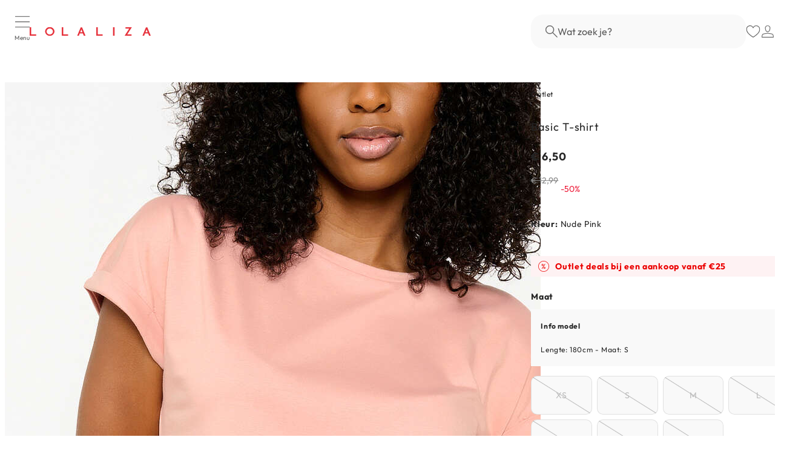

--- FILE ---
content_type: text/css
request_url: https://s.ftz.io/services/front/plugin/css/fitizzy-pro.min.css?v=1736180709.4342203
body_size: 2348
content:
/*!
* CleanSlate
*   github.com/premasagar/cleanslate
*
*/.cleanslate abbr,.cleanslate address,.cleanslate area,.cleanslate article,.cleanslate aside,.cleanslate audio,.cleanslate blockquote,.cleanslate canvas,.cleanslate caption,.cleanslate cite,.cleanslate code,.cleanslate col,.cleanslate colgroup,.cleanslate datalist,.cleanslate fieldset,.cleanslate figcaption,.cleanslate figure,.cleanslate footer,.cleanslate header,.cleanslate main,.cleanslate map,.cleanslate mark,.cleanslate menu,.cleanslate meta,.cleanslate nav,.cleanslate optgroup,.cleanslate output,.cleanslate progress,.cleanslate section,.cleanslate time,.cleanslate video{background-attachment:scroll!important;background-color:transparent!important;background-image:none!important;background-position:0 0!important;background-repeat:repeat!important;border-color:#000!important;border-color:currentColor!important;border-radius:0!important;border-style:none!important;border-width:medium!important;bottom:auto!important;clear:none!important;clip:auto!important;color:inherit!important;counter-increment:none!important;counter-reset:none!important;cursor:auto!important;direction:inherit!important;display:inline!important;float:none!important;font-family:inherit!important;font-size:inherit!important;font-style:inherit!important;font-variant:normal!important;font-weight:inherit!important;height:auto!important;left:auto!important;letter-spacing:normal!important;line-height:inherit!important;list-style-type:inherit!important;list-style-position:outside!important;list-style-image:none!important;margin:0!important;max-height:none!important;max-width:none!important;min-height:0!important;min-width:0!important;opacity:1;outline:invert none medium!important;overflow:visible!important;padding:0!important;position:static!important;quotes:"" ""!important;right:auto!important;table-layout:auto!important;text-align:inherit!important;text-decoration:inherit!important;text-indent:0!important;text-transform:none!important;top:auto!important;unicode-bidi:normal!important;vertical-align:baseline!important;visibility:inherit!important;white-space:normal!important;width:auto!important;word-spacing:normal!important;z-index:auto!important;-webkit-background-origin:padding-box!important;background-origin:padding-box!important;-webkit-background-clip:border-box!important;background-clip:border-box!important;-webkit-background-size:auto!important;-moz-background-size:auto!important;background-size:auto!important;-webkit-border-image:none!important;-moz-border-image:none!important;-o-border-image:none!important;border-image:none!important;-webkit-border-radius:0!important;-moz-border-radius:0!important;border-radius:0!important;-webkit-box-shadow:none!important;box-shadow:none!important;-webkit-box-sizing:content-box!important;-moz-box-sizing:content-box!important;box-sizing:content-box!important;-webkit-column-count:auto!important;-moz-column-count:auto!important;column-count:auto!important;-webkit-column-gap:normal!important;-moz-column-gap:normal!important;column-gap:normal!important;-webkit-column-rule:medium none #000!important;-moz-column-rule:medium none #000!important;column-rule:medium none #000!important;-webkit-column-span:1!important;-moz-column-span:1!important;column-span:1!important;-webkit-column-width:auto!important;-moz-column-width:auto!important;column-width:auto!important;font-feature-settings:normal!important;overflow-x:visible!important;overflow-y:visible!important;-webkit-hyphens:manual!important;-moz-hyphens:manual!important;hyphens:manual!important;-webkit-perspective:none!important;-moz-perspective:none!important;-ms-perspective:none!important;-o-perspective:none!important;perspective:none!important;-webkit-perspective-origin:50% 50%!important;-moz-perspective-origin:50% 50%!important;-ms-perspective-origin:50% 50%!important;-o-perspective-origin:50% 50%!important;perspective-origin:50% 50%!important;-webkit-backface-visibility:visible!important;-moz-backface-visibility:visible!important;-ms-backface-visibility:visible!important;-o-backface-visibility:visible!important;backface-visibility:visible!important;text-shadow:none!important;-webkit-transition:all 0s ease 0s!important;transition:all 0s ease 0s!important;-webkit-transform:none!important;-moz-transform:none!important;-ms-transform:none!important;-o-transform:none!important;transform:none!important;-webkit-transform-origin:50% 50%!important;-moz-transform-origin:50% 50%!important;-ms-transform-origin:50% 50%!important;-o-transform-origin:50% 50%!important;transform-origin:50% 50%!important;-webkit-transform-style:flat!important;-moz-transform-style:flat!important;-ms-transform-style:flat!important;-o-transform-style:flat!important;transform-style:flat!important;word-break:normal!important}.cleanslate address,.cleanslate article,.cleanslate audio,.cleanslate blockquote,.cleanslate colgroup,.cleanslate dialog,.cleanslate figure,.cleanslate footer,.cleanslate header,.cleanslate hgroup,.cleanslate main,.cleanslate menu,.cleanslate nav,.cleanslate progress,.cleanslate section,.cleanslate summary,.cleanslate video{display:block!important}.cleanslate a,.cleanslate a *,.cleanslate button,.cleanslate input[type=button],.cleanslate input[type=checkbox],.cleanslate input[type=radio],.cleanslate input[type=submit],.cleanslate select{cursor:pointer!important}.cleanslate img{border:0!important}.cleanslate{font-size:medium!important;line-height:1!important;direction:ltr!important;text-align:left!important;text-align:start!important;font-family:"Times New Roman",Times,serif!important;color:#000!important;font-style:normal!important;font-weight:400!important;text-decoration:none!important;list-style-type:disc!important}@font-face{font-family:fz-icomoon;src:url(../fonts/icons/icomoon.eot?px1dl);src:url(../fonts/icons/icomoon.eot?px1dl#iefix) format("embedded-opentype"),url(../fonts/icons/icomoon.woff?px1dl) format("woff"),url(../fonts/icons/icomoon.svg?px1dl#icomoon) format("svg");font-weight:400;font-style:normal}#fz-root{position:fixed;bottom:0;right:10%;z-index:9999999998;font-size:14px;line-height:20px;text-decoration:none}#fz-root a{text-decoration:none}#fz-root iframe{width:850px;height:550px}#fz-handle,.fz-handle:not(#fz-handle-wrapper){display:none!important;cursor:pointer}#fz-container{display:none;top:0;left:0;position:fixed;width:100%;height:100%;z-index:9999999999;background-color:#1d1d1b;background-color:rgba(29,29,27,.66)}#fz-container #fz-iframe-container{-moz-box-sizing:content-box!important;-webkit-box-sizing:content-box!important;width:850px;height:550px;z-index:2010;display:block;position:relative;left:0;top:0;margin:50px auto;border-radius:4px;-moz-border-radius:4px;-webkit-border-radius:4px}#fz-container #fz-iframe-container #fz-close{font-family:serif;background-color:#1d1d1b;box-shadow:none;color:#fff;opacity:1;font-size:29px;cursor:pointer;border-radius:100%;font-weight:400;width:25px;height:25px;line-height:25px;position:absolute;right:-12px;top:-12px;text-align:center}#fz-container #fz-frame{width:100%;height:100%}@media (max-width:940px){#fz-container #fz-iframe-container{width:95%;height:95%;left:0;top:0;margin:20px 10px 0}#fz-container #fz-frame{width:100%;height:100%}}@media (width:768px){#fz-container #fz-iframe-container{width:99%!important;margin:0 auto!important}}@media (max-width:768px){#fz-container #fz-iframe-container{width:90%;height:100%;left:0;top:0;margin:0}#fz-container #fz-iframe-container #fz-close{display:none}#fz-container #fz-frame{width:100%;height:100%;overflow:hidden}}.fz_button_container{width:160px!important;height:40px!important;display:flex!important;flex-direction:row!important;cursor:pointer!important}.fz_button_container.pink_and_gray .fz_button_left{background-color:#d9245d!important}.fz_button_container.pink_and_gray .fz_button_left::after{background-color:#d9245d!important}.fz_button_container.pink_and_gray .fz_button_right{background-color:#f3f3f3}.fz_button_container.pink_and_gray .fz_button_right .fz_button_text{color:#7d7d7d!important}.fz_button_container.pink_and_gray .fz_button_right:hover{background-color:#e1e1e1}.fz_button_container.pink_and_blue .fz_button_left{background-color:#d9245d!important}.fz_button_container.pink_and_blue .fz_button_left::after{background-color:#d9245d!important}.fz_button_container.pink_and_blue .fz_button_right{background-color:#123a4e}.fz_button_container.pink_and_blue .fz_button_right .fz_button_text{color:#fff!important}.fz_button_container.pink_and_blue .fz_button_right:hover{background-color:#0b2431}.fz_button_container.blue_and_pink .fz_button_left{background-color:#123a4e!important}.fz_button_container.blue_and_pink .fz_button_left::after{background-color:#123a4e!important}.fz_button_container.blue_and_pink .fz_button_right{background-color:#d9245d}.fz_button_container.blue_and_pink .fz_button_right .fz_button_text{color:#fff!important}.fz_button_container.blue_and_pink .fz_button_right:hover{background-color:#ba1f50}.fz_button_container.pink .fz_button_left{background-color:#d9245d!important;border-right:1px solid #fff!important}.fz_button_container.pink .fz_button_left::after{background-color:#d9245d!important;display:none!important}.fz_button_container.pink .fz_button_right{background-color:#d9245d}.fz_button_container.pink .fz_button_right .fz_button_text{color:#fff!important}.fz_button_container.pink .fz_button_right:hover{background-color:#ba1f50}.fz_button_container.blue .fz_button_left{background-color:#123a4e!important;border-right:1px solid #fff!important}.fz_button_container.blue .fz_button_left::after{background-color:#123a4e!important;display:none!important}.fz_button_container.blue .fz_button_right{background-color:#123a4e}.fz_button_container.blue .fz_button_right .fz_button_text{color:#fff!important}.fz_button_container.blue .fz_button_right:hover{background-color:#0b2431}.fz_button_container.blue_and_gray .fz_button_left{background-color:#123a4e!important}.fz_button_container.blue_and_gray .fz_button_left::after{background-color:#123a4e!important}.fz_button_container.blue_and_gray .fz_button_right{background-color:#f3f3f3}.fz_button_container.blue_and_gray .fz_button_right .fz_button_text{color:#7d7d7d!important}.fz_button_container.blue_and_gray .fz_button_right:hover{background-color:#e1e1e1}.fz_button_container .fz_button_left,.fz_button_container .fz_button_right{height:100%!important;text-align:center!important;display:flex!important;flex-direction:column!important;align-items:center!important;justify-content:center!important;position:relative!important}.fz_button_container .fz_button_left{width:42px!important;background-color:#123a4e!important;border-top-left-radius:2px!important;border-bottom-left-radius:2px!important}.fz_button_container .fz_button_left .ico-fz{font-size:37px!important;color:#fff!important;font-family:fz-icomoon!important;speak:none;font-style:normal;font-weight:400;font-variant:normal;text-transform:none;line-height:1;-webkit-font-smoothing:antialiased;-moz-osx-font-smoothing:grayscale}.fz_button_container .fz_button_left .ico-fz:before{content:"\e900"}.fz_button_container .fz_button_left img{max-width:26px!important;box-shadow:none!important;display:block!important}.fz_button_container .fz_button_left::after{content:' ';width:6px!important;height:6px!important;background-color:#123a4e!important;transform:rotate(45deg)!important;position:absolute!important;right:-3px!important;top:calc(50% - 3px)!important;z-index:1!important}.fz_button_container .fz_button_right{width:120px!important;background-color:#f3f3f3;border-top-right-radius:2px!important;border-bottom-right-radius:2px!important;cursor:pointer!important}.fz_button_container .fz_button_right .fz_button_text{text-transform:uppercase!important;font-weight:700!important;font-family:Arial!important;color:#7d7d7d!important;font-size:14px!important;text-align:center!important;padding:0 5px!important;margin:0!important;line-height:16px!important;cursor:pointer!important;width:100%!important;max-width:100%!important}@media (max-width:320px){.fz_button_container{zoom:.85}.fz_button_container .fz_button_right .fz_button_text{font-size:11px!important}}@media (max-width:400px){.fz_button_container .fz_button_right .fz_button_text{font-size:13px!important}}@media only screen and (max-device-width:1024px){#fz-container{-webkit-overflow-scrolling:touch;overflow-y:scroll}}@media not all and (min-resolution:0.001dpcm){#fz-container #fz-iframe-container #fz-close{line-height:22px}}

--- FILE ---
content_type: application/javascript
request_url: https://tm.ftz.io/www.lolaliza.com
body_size: 11560
content:
;(function(window,document){var fzMasterConf={coreEndpoint:'https://c.ftz.io',consumerKey:window.Fz.dataLayer._ck,lang:window.Fz.lang,Sizzle:window.Fz.Sizzle,location:window.Fz.location,cacheVersion:'1736180709.4342203',device:(function(){var isIOS=(/iPad|iPhone|iPod/i.test(navigator.userAgent)&&!window.MSStream);var isIPad=(/iPad/i.test(navigator.userAgent)&&!window.MSStream);var isAndroid=(/android/i.test(navigator.userAgent));var isTablet=(isAndroid&&!/mobile/i.test(navigator.userAgent));var isMobile=(/mobile/i.test(navigator.userAgent)||(isIOS&&!isIPad));return{isIOS:isIOS,isIPad:isIPad,isAndroid:isAndroid,isMobile:isMobile,isDesktop:(!isMobile&&!isTablet&&!isIPad)};})()};;(function(){var fzConf={'tracking':{'trackClicks':'1','url_collect':'https://api.ftz.io/t/','url_fp':'https://api.ftz.io/i/'}};if((true)&&(true)){window.FZLog=(function(window,document){if(typeof window.FZLog==='object'&&window.FZLog.instantiated){return window.FZLog;}
function Logizzy(){var _this=this;this.instantiated=false;this.dateLoad=null;this.scope={_i:null,_init:null,};this.constructor=function constructor(){this.dateLoad=new Date().getTime();_this.initFp();_this.initEvents();};this.initEvents=function initEvents(){_this.send('load');_this.addEvent(window,'beforeunload',function(){setTimeout(function(){_this.send('unload');},1);});};this.send=function send(type,event){var doSend=function doSend(){if(window.FZData){_this.scope._init=window.FZData;}
var log=_this.enrichLog(type,_this.scope,event);if(fzConf.tracking.debug==='1'){console.debug('Fz Tracking',log);return;}
if(log._event&&log._event.action==='payment'){return _this.isSaleCookieExists(function(exists){log._event.fz=exists;_this.createPixel(fzConf.tracking.url_collect+
'?'+
_this.encodeObject(log));_this.createPixel('https://c.ftz.io/services/d-ck/fz-sale-'+
window.Fz.dataLayer._ck);});}
_this.createPixel(fzConf.tracking.url_collect+'?'+_this.encodeObject(log));};var waitTrackingIsReady=setInterval(function(){if(_this.instantiated){clearInterval(waitTrackingIsReady);doSend();}},20);};this.isSaleCookieExists=function isSaleCookieExists(callback){var request=new XMLHttpRequest();request.onreadystatechange=function(){if(request.readyState===4){if(request.status!==200){return callback(false);}
return callback(parseFloat(request.response));}};request.open('GET','https://c.ftz.io/services/e-ck/fz-sale-'+
window.Fz.dataLayer._ck,true);request.withCredentials=true;request.send();};this.push=function push(event){if(typeof event==='object'){_this.send('event',event);}};this.getLolaLizaCustomerId=function getLolaLizaCustomerId(){if(typeof window.dataLayer!=='undefined'){return window.dataLayer.find((it)=>it.fitizzy)?.fitizzy?.EcomStoreland;}};this.enrichLog=function enrichLog(type,data,event){var log={};for(var key in data){if(data.hasOwnProperty(key)){log[key]=data[key];}}
log._type=type;log._location={domain:document.domain,referrer:document.referrer,};if(type==='event'){log._event=event;log._passedTime=new Date().getTime()-_this.dateLoad;}else if(type==='unload'){log._passedTime=new Date().getTime()-_this.dateLoad;}
const customerId=_this?.scope?._init?.instance?.customerId||this.getLolaLizaCustomerId();if(customerId!==undefined)log._i['customerId']=customerId;return log;};this.addEvent=function addEvent(obj,event,fct){if(obj.attachEvent){if(event==='load')fct();else obj.attachEvent('on'+event,fct);}else{obj.addEventListener(event,fct,true);}};this.getElementAttributes=function getElementAttributes(e){var attributes=e.attributes;var oAttr={};for(var i=0;i<attributes.length;i++){var attr=attributes[i];var isAjQueryAttributes=attr.nodeName.indexOf('jquery')!==-1||attr.nodeName.indexOf('jQuery')!==-1;if(!isAjQueryAttributes){oAttr[attr.nodeName]=attr.nodeValue.trim();}}
return oAttr;};this.encodeObject=function encodeObject(obj){var pck=obj._init&&obj._init.initiator&&obj._init.initiator.partnerConsumerKey?obj._init.initiator.partnerConsumerKey:obj._init&&obj._init.instance&&obj._init.instance.partnerConsumerKey?obj._init.instance.partnerConsumerKey:obj._event&&obj._event.partnerConsumerKey?obj._event.partnerConsumerKey:obj._event&&obj._event.instance&&obj._event.instance.partnerConsumerKey?obj._event.instance.partnerConsumerKey:Fz.dataLayer._ck?Fz.dataLayer._ck:obj._event.instance.consumerKey||'_UNKNOWN_';var ck=obj._init&&obj._init.initiator&&obj._init.initiator.consumerKey?obj._init.initiator.consumerKey:obj._init&&obj._init.instance&&obj._init.instance.consumerKey?obj._init.instance.consumerKey:obj._event&&obj._event.consumerKey?obj._event.consumerKey:obj._event&&obj._event.instance&&obj._event.instance.consumerKey?obj._event.instance.consumerKey:'_UNKNOWN_';var action=obj._event&&obj._event.action?obj._event.action:obj._event&&obj._event.trigger?obj._event.trigger:obj._type||'_UNKNOWN_';return('from='+
encodeURIComponent(pck)+
'&action='+
encodeURIComponent(action)+
'&ck='+
encodeURIComponent(ck)+
'&log='+
encodeURIComponent(JSON.stringify(obj)));};this.createPixel=function createPixel(url){var img=document.createElement('img');img.setAttribute('src',url);img.style.display='none';img.height=1;img.width=1;};this.initFp=function initFp(){var fpScript=document.createElement('script');fpScript.src=fzConf.tracking.url_fp+'?v='+fzMasterConf.cacheVersion;fpScript.async=true;fpScript.defer=true;var l=document.getElementsByTagName('script')[0];l.parentNode.insertBefore(fpScript,l);var checkCount=0;var waitInitFingerPrint=setInterval(function(){checkCount++;if(typeof window.FzId!=='undefined'||checkCount===500){clearInterval(waitInitFingerPrint);_this.scope._i=window.FzId||{};_this.instantiated=true;}},20);};return _this.constructor();}
return new Logizzy();})(window,document);(function(){function TrackingAPI(){var _this=this;this.dataLayer=[];this.instantiated=false;this.fzIsLoaded=typeof window.Fz==='object';this.constructor=function constructor(){_this.load();};this.push=function push(action,params){var doPush=function doPush(){switch(action){case'tag':_this.tag(params);break;case'tags':if(typeof params==='object'&&typeof params.length!=='undefined'){params.forEach(function(elem){_this.tag(elem);});}
break;default:break;}};var waitInstantiatedTracking=setInterval(function(){if(_this.instantiated){clearInterval(waitInstantiatedTracking);doPush();}},10);};this.tag=function tag(params){_this.dataLayer.push({tag:params});window.FZLog.push(params);_this.eventGA(params);};this.eventGA=function eventGA(params){if(typeof window.ga!=='undefined'){ga('fzTracker.send','event','fitizzy',params.action,params.label);}};this.load=function load(){var waitInitTracking=setInterval(function(){if(window.FZLog.instantiated){clearInterval(waitInitTracking);_this.instantiated=true;if(_this.fzIsLoaded){window.Fz.services.Tracking=_this;}}},20);};return this.constructor();}
return new TrackingAPI();})();}})();(function(){var fzConf={'collect':{'url_ping':'https://b.ftz.io/ck-references','url_collect':'https://c.ftz.io/products/_collect','only_unknown':'1'}};if((true)&&(true)&&(true)){(function(){function CollectAPI(){var _this=this;this.dataLayer=[];this.fzIsLoaded=typeof window.Fz==='object';this.constructor=function(){if(_this.fzIsLoaded){window.Fz.services.Collect=_this;}
_this.init();};this.init=function(){setTimeout(function(){_this.getButtonInitiators().forEach(function(buttonInit){_this.dataLayer.push({button:buttonInit});return _this.execute(buttonInit);});},5000);};this.push=function(action,params){if(action!=='collect'){return false;}
params.url=params.url||window.location.href;_this.dataLayer.push({collect:params});return _this.execute(params);};this.execute=function(initiator){if(initiator.country&&!['ch','fr','fr-fr'].includes(initiator.country.toLowerCase())){console.log("No Collect: only fr activated",initiator.country.toLowerCase())
return false;}
if(fzConf.collect.only_unknown==='1'){return _this.ping(initiator.consumerKey,initiator.reference,function(response){if(!response){return _this.collect(window.Fz.dataLayer._ck,initiator);}});}
return _this.collect(window.Fz.dataLayer._ck,initiator);};this.ping=function(consumerKey,reference,callback){var request=new XMLHttpRequest();request.onreadystatechange=function(){if(request.readyState===4){return _this.pingCallback(request,callback);}};request.open('GET',fzConf.collect.url_ping+'/ck='+consumerKey+'/'+encodeURI(encodeURI(reference)),true);request.send();};this.pingCallback=function(request,callback){return callback(request.status===200);};this.collect=function(consumerKey,initiator){var request=new XMLHttpRequest();request.open('GET',fzConf.collect.url_collect+
'?consumerKey='+
consumerKey+
'&'+
_this.serializeInitiator(initiator),true);request.send();};this.getButtonInitiators=function(){if(typeof window.Fz==='undefined'){return[];}
return window.Fz.dataLayer.filter(function(e){return e.hasOwnProperty('button')&&!e.button.crossSell&&!e.button.look;}).map(function(e){return e.button;});};this.serializeInitiator=function(obj){var blacklist=['selectSizeSelector','addToCartSelector','button','container','dom','addToCart','selectSize'];var toEncode={};for(var key in obj){if(blacklist.indexOf(key)===-1){toEncode[key]=obj[key];}}
return'init='+encodeURIComponent(JSON.stringify(toEncode));};return this.constructor();}
return new CollectAPI();})();}})();(function(){var fzConf={'plugin':{'url':'https://p.ftz.io/','css':'https://s.ftz.io/services/front/plugin/css/fitizzy-pro.min.css','domain':'p.ftz.io'},'button':{'type':'custom','html':'<div class="cleanslate fz_button_container custom_lolaliza">\r\n  <div class="fz_button_left">\r\n    <i class="ico-fz"></i>\r\n  </div>\r\n  <div class="fz_button_right">\r\n    <span class="fz_button_text">##fzButtonText##</span>\r\n  </div>\r\n</div>\r\n\r\n<style>\r\n  .fz_button_container.custom_lolaliza {\r\n    width: 165px !important;\r\n    height: 28px !important;\r\n  }\r\n\r\n  .fz_button_container.custom_lolaliza .fz_button_left {\r\n    width: 30px !important;\r\n    background-color: #999 !important;\r\n    border-radius: 4px 0 0 4px !important;\r\n    border: 1px solid #999 !important;\r\n    border-right: 0 !important;\r\n  }\r\n\r\n  .fz_button_container.custom_lolaliza .fz_button_left::after {\r\n    background-color: #999 !important;\r\n  }\r\n\r\n  .fz_button_container.custom_lolaliza .ico-fz {\r\n    font-size: 20px !important;\r\n    color: #FFFFFF !important;\r\n  }\r\n\r\n  .fz_button_container.custom_lolaliza .fz_button_right {\r\n    border-radius: 0 4px 4px 0 !important;\r\n    background-color: #ffffff;\r\n    border: 1px solid #999 !important;\r\n    border-left: 0 !important;\r\n    width: 150px !important;\r\n  }\r\n\r\n  .fz_button_container.custom_lolaliza .fz_button_right .fz_button_text {\r\n    color: #999 !important;\r\n    font-size: 10px !important;\r\n    text-transform: uppercase !important;\r\n    font-family: Lato, Arial, Helvetica, sans-serif !important;\r\n    letter-spacing: normal !important;\r\n    word-spacing: normal !important;\r\n  }\r\n\r\n  .fz_button_container.custom_lolaliza .fz_button_right:hover {\r\n    background-color: #999;\r\n  }\r\n\r\n  .fz_button_container.custom_lolaliza .fz_button_right:hover .fz_button_text {\r\n    color: #FFFFFF !important;\r\n  }\r\n\r\n  @media (max-width: 768px) {\r\n    .fz_button_container.custom_lolaliza .fz_button_right .fz_button_text {\r\n      font-size: 9px !important;\r\n    }\r\n  }\r\n</style>','text':{'it_IT':'TROVA LA TUA TAGLIA','pl_PL':'Znajdź swój rozmiar','cz_CZ':'Průvodce velikostmi','nl_BE':'Vind je maat','en_US':'Find your size','es_ES':'Encuentra tu talla','pt_BR':'Encontrar o seu tamanho','fr_FR':'Trouvez votre taille','de_DE':'GRÖßE FINDEN','pt_PT':'Encontrar o seu tamanho','hu_HU':'Találja meg a méretét','nl_NL':'Vind je maat'}}};if((true)){(function(){const fzDebugger=function(){var args=[];args.push.apply(args,arguments);try{if(Fz.location.url.includes('fzDebug')){console.log('FZ-DEBUGGER:',...args);}}catch(error){console.error('Error in fzDebugger:',error);}};function PluginAPI(){console.log("FTZ - v1.6.7 LOG++ LOLALIZA VERSION");var _this=this;this.dataLayer=[];this.scope={dom:{},instances:{},initialized:false,currentInstanceKey:null,autoOpening:false,isIOS:/iPad|iPhone|iPod/.test(navigator.userAgent)&&!window.MSStream,gaTrackerName:'fzTracker'};this.languages=[{locale:'fr_FR',keywords:['fr','fr-FR','fr_FR']},{locale:'en_US',keywords:['en','en-EN','en-US','en_EN','en_US','en-GB','en_GB']},{locale:'es_ES',keywords:['es','es-ES','es_ES']},{locale:'de_DE',keywords:['de','de-DE','de_DE']},{locale:'it_IT',keywords:['it','it-IT','it_IT']},{locale:'pt_PT',keywords:['pt','pt-PT','pt_PT']},{locale:'pt_BR',keywords:['pt-BR','pt_BR']},{locale:'cz_CZ',keywords:['cz','cz-CZ','cz_CZ']},{locale:'pl_PL',keywords:['pl','pl-PL','pl_PL']},{locale:'hu_HU',keywords:['hu','hu-HU','hu_HU']},{locale:'nl_NL',keywords:['nl','nl-NL','nl_NL']},{locale:'nl_BE',keywords:['nl-BE','nl_BE']}];this.constructor=function constructor(){_this.init();};this.init=function init(){fzDebugger("Initializing Plugin...");_this.loadCSS();_this.initDOM();_this.initListeners();setTimeout(function(){_this.scope.initialized=true;window.Fz.services.Plugin=_this;fzDebugger("Plugin initialized.");},10);};this.push=function push(action,params){fzDebugger(`Action pushed:${action}`,params);switch(action){case'button':_this.button(params);break;case'buttons':if(typeof params==='object'&&typeof params.length!=='undefined'){params.forEach(function(elem){_this.button(elem);});}
break;default:fzDebugger(`Unknown action:${action}`);break;}};this.button=function button(params){fzDebugger("Initializing button with params:",params);params.partnerConsumerKey=window.Fz.dataLayer._ck||null;_this.dataLayer.push({button:params});if(!_this.buttonHasRequiredParams(params)){fzDebugger("Button initialization failed due to missing parameters.");return;}
if(!_this.containerIsUnique(params.container)){fzDebugger("Button initialization failed due to non-unique container.");return;}
if(params.hide){fzDebugger("Button is hidden, skipping initialization.");return;}
if(!_this.buildInstance(params)){fzDebugger("Button instance build failed.");return;}
_this.autoOpening();};this.buildInstance=function buildInstance(params){fzDebugger("Building button instance...");var instanceKey=params.reference+':'+new Date().getTime();params.dom=params.dom||{};params.dom.container=window.Fz.Sizzle(params.container)[0];params.url=window.Fz.location.url;params.domain=window.Fz.location.domain;if(typeof params.selectSizeSelector==='string'){if(_this.flagSelectSizeElement(params)){params.selectSize=params.selectSize||_this.defaultSelectSize;}else{params.selectSize=params.selectSize||null;}}
if(typeof params.addToCartSelector==='string'){if(_this.flagAddToCartElement(params)){params.addToCart=params.addToCart||_this.defaultAddToCart;}else{params.addToCart=params.addToCart||null;}}
if(!_this.buildButtonDOM(instanceKey,params)){fzDebugger("Button DOM build failed.");return false;}
var referenceAlreadyInitialized=false;var distinctReferences=[params.reference];for(var key in _this.scope.instances){if(_this.scope.instances.hasOwnProperty(key)){if(_this.scope.instances[key].reference===params.reference){referenceAlreadyInitialized=true;}
if(distinctReferences.indexOf(_this.scope.instances[key].reference)===-1){distinctReferences.push(_this.scope.instances[key].reference);}}}
_this.scope.instances[instanceKey]=params;if(distinctReferences.length===1){window.FZData={source:'plugin',instance:_this.getCleanedInstance(params)};}else{window.FZData=null;}
if(!referenceAlreadyInitialized){window.Fz.push({tag:{action:'fz-plugin-init',instance:_this.getCleanedInstance(params)}});}
fzDebugger("Button instance built successfully:",instanceKey);return true;};this.buildButtonDOM=function buildButtonDOM(instanceKey,params){fzDebugger("Building button DOM...");var buttonConf=fzConf.button;if(params.button&&typeof params.button==='object'){buttonConf=params.button;}
if(buttonConf.type==='custom'){return _this.setupCustomButton(instanceKey,params,buttonConf);}
var fzButtonText=document.createElement('span');fzButtonText.className='fz_button_text';fzButtonText.setAttribute('data-fzbutton','true');fzButtonText.innerHTML=buttonConf.text[_this.getLanguageCode(params.language)]||buttonConf.text.fr_FR;var fzButtonRight=document.createElement('div');fzButtonRight.className='fz_button_right';fzButtonRight.setAttribute('data-fzbutton','true');fzButtonRight.insertBefore(fzButtonText,null);var fzButtonLogo=document.createElement('i');fzButtonLogo.className='ico-fz';fzButtonLogo.setAttribute('data-fzbutton','true');var fzButtonLeft=document.createElement('div');fzButtonLeft.className='fz_button_left';fzButtonLeft.setAttribute('data-fzbutton','true');fzButtonLeft.insertBefore(fzButtonLogo,null);var fzButtonContainer=document.createElement('div');fzButtonContainer.className='cleanslate fz_button_container '+buttonConf.type;fzButtonContainer.setAttribute('data-fzbutton','true');fzButtonContainer.insertBefore(fzButtonLeft,null);fzButtonContainer.insertBefore(fzButtonRight,null);fzButtonContainer.onclick=function(){_this.show(instanceKey);};params.dom.container.insertBefore(fzButtonContainer,null);fzDebugger("Button DOM built successfully.");return true;};this.flagSelectSizeElement=function flagSelectSizeElement(params){fzDebugger("Flagging select size element...");var selectSizeElements=window.Fz.Sizzle.closest(params.dom.container,params.selectSizeSelector);if(!selectSizeElements){fzDebugger('Fitizzy: "selectSizeSelector" parameter is invalid.');return false;}
if(selectSizeElements[0].nodeName==='OPTION'){var selectElement=selectSizeElements[0].parentElement;selectElement.setAttribute('data-fzselectsize',true);params.dom.selectSize=selectElement;fzDebugger("Select size element flagged (select).");return true;}
for(var i=0;i<selectSizeElements.length;i++){selectSizeElements[i].setAttribute('data-fzselectsize',true);}
params.dom.selectSize=selectSizeElements;fzDebugger("Select size elements flagged.");return true;};this.defaultSelectSize=function defaultSelectSize(instance,size){fzDebugger("Default select size callback invoked with size:",size);var selectSizeElement=instance.dom.selectSize;var createNewEvent=function(eventName){if(typeof Event==='function'){return new Event(eventName);}
var event=document.createEvent('Event');event.initEvent(eventName,true,true);return event;};if(selectSizeElement.nodeName==='SELECT'){for(var i=0;i<selectSizeElement.childNodes.length;i++){var option=selectSizeElement.childNodes[i];var optionValue=(option.value||'').trim().toUpperCase();var optionLabel=(option.textContent||'').trim().toUpperCase();if(optionValue===size||optionLabel===size){selectSizeElement.selectedIndex=option.index;selectSizeElement.dispatchEvent(createNewEvent('change'));fzDebugger("Size selected:",size);return true;}}}else if(selectSizeElement.nodeName==='OPTGROUP'){selectSizeElement=selectSizeElement.parentNode;for(var i=0;i<selectSizeElement.childNodes.length;i++){var optionGroup=selectSizeElement.childNodes[i];for(var j=0;j<optionGroup.childNodes.length;j++){var option=optionGroup.childNodes[j];var optionValue=(option.value||'').trim().toUpperCase();var optionLabel=(option.textContent||'').trim().toUpperCase();if(optionValue===size||optionLabel===size){selectSizeElement.selectedIndex=option.index;selectSizeElement.dispatchEvent(createNewEvent('change'));fzDebugger("Size selected:",size);return true;}}}}else{for(var j=0;j<selectSizeElement.length;j++){var link=selectSizeElement[j];var linkText=(link.textContent||'').trim().toUpperCase();var linkTitle=(link.title||'').trim().toUpperCase();if(linkText===size||linkTitle===size){link.click();fzDebugger("Size selected:",size);return true;}}}
fzDebugger("Size selection failed.");return false;};this.flagAddToCartElement=function flagAddToCartElement(params){fzDebugger("Flagging add to cart element...");var addToCartElements=window.Fz.Sizzle.closest(params.dom.container,params.addToCartSelector);if(!addToCartElements){fzDebugger('Fitizzy: "addToCartSelector" parameter is invalid.');return false;}
var addToCartElement=addToCartElements[0];addToCartElement.setAttribute('data-fzaddtocart',true);params.dom.addToCart=addToCartElement;fzDebugger("Add to cart element flagged.");return true;};this.defaultAddToCart=function defaultAddToCart(instance,size,meta){fzDebugger("Default add to cart callback invoked with size:",size);instance.selectSize(instance,size,meta);setTimeout(function(){instance.dom.addToCart.click();fzDebugger("Item added to cart.");},300);};this.setupCustomButton=function setupCustomButton(instanceKey,params,buttonConf){fzDebugger("Setting up custom button...");var fzButtonContainer=document.createElement('div');fzButtonContainer.innerHTML=buttonConf.html.replace('##fzButtonText##',buttonConf.text[_this.getLanguageCode(params.language)]||buttonConf.text.fr_FR);fzButtonContainer.setAttribute('data-fzbutton','true');fzButtonContainer.setAttribute('style','display:inline-block !important; height: 100% !important; width: 100% !important;');fzButtonContainer.onclick=function(){_this.show(instanceKey);};params.dom.container.insertBefore(fzButtonContainer,null);var childrenElements=window.Fz.Sizzle('*',fzButtonContainer);for(var i=0;i<childrenElements.length;i++){childrenElements[i].setAttribute('data-fzbutton','true');}
fzDebugger("Custom button setup complete.");return true;};this.putLanguageCode=function putLanguageCode(language){if(window.localStorage){window.localStorage.setItem('fz-language',language);fzDebugger("Language code saved to local storage:",language);}};this.getLanguageCode=function getLanguageCode(keyword){keyword=keyword;fzDebugger("Getting language code for keyword:",keyword);if(!keyword&&window.localStorage){keyword=window.localStorage.getItem('fz-language');}
var detectedLocale=_this.findLanguageCode(keyword);if(detectedLocale){fzDebugger("Detected language code:",detectedLocale);return detectedLocale;}
if(typeof navigator.language==='string'){detectedLocale=_this.findLanguageCode(navigator.language);}
if(detectedLocale){fzDebugger("Detected language code:",detectedLocale);return detectedLocale;}
return _this.findLanguageCode('en');};this.findLanguageCode=function findLanguageCode(word){var detectedLanguage=null;if(typeof word!=='string'){return null;}
this.languages.forEach(function(language){language.keywords.forEach(function(keyword){if(keyword.toLowerCase()===word.toLowerCase()){detectedLanguage=language;}});});fzDebugger("Language code found:",detectedLanguage?detectedLanguage.locale:"none");return detectedLanguage?detectedLanguage.locale:null;};this.initDOM=function initDOM(){fzDebugger("Initializing DOM elements...");var fzPlugin=document.createElement('iframe');fzPlugin.setAttribute('id','fz-frame');fzPlugin.setAttribute('frameborder','0');var fzClose=document.createElement('div');fzClose.id='fz-close';fzClose.innerHTML='&times;';if(navigator.platform.match('Mac')!==null){fzClose.style.lineHeight='22px';}
var fzFrameContainer=document.createElement('div');fzFrameContainer.id='fz-iframe-container';fzFrameContainer.appendChild(fzClose);fzFrameContainer.appendChild(fzPlugin);var fzContainer=document.createElement('div');fzContainer.id='fz-container';fzContainer.style.display='none';fzContainer.appendChild(fzFrameContainer);fzContainer.onclick=function(){_this.hide('close');};document.body.appendChild(fzContainer);_this.scope.dom.html=document.getElementsByTagName('html')[0];_this.scope.dom.body=document.getElementsByTagName('body')[0];_this.scope.dom.fzPlugin=fzPlugin;_this.scope.dom.fzContainer=fzContainer;_this.scope.dom.fzFrameContainer=fzFrameContainer;fzDebugger("DOM elements initialized.");};this.initListeners=function initListeners(){fzDebugger("Initializing event listeners...");var pushCallback=function pushCallback(event){fzDebugger("Received event:",event);var instance=_this.scope.instances[_this.scope.currentInstanceKey];var result={};try{fzDebugger("Event Origin",event.origin);fzDebugger("fzConf.plugin.domain",fzConf.plugin.domain);if(event.origin.indexOf(fzConf.plugin.domain)!==-1){result=JSON.parse(event.data);fzDebugger("Parsed event data:",result);}else{fzDebugger("Event origin mismatch:",event.origin);return;}}catch(e){fzDebugger("Error parsing event data:",e);return;}
fzDebugger("Current instance:",instance);switch(result.t){case'hide':fzDebugger("Event type 'hide' detected, hiding plugin");_this.hide('close');fzDebugger('Call close');break;case'size':fzDebugger("Event type 'size' detected",result.d);instance.selectedPosition=result.d.position;instance.selectedSize=result.d.size;fzDebugger("Updated instance with selected position and size:",instance);break;case'selectSize':fzDebugger("Event type 'selectSize' detected",result.d);_this.hide('selectSize');fzDebugger('Call selectSize');instance.selectSize(instance,result.d.size,result);window.Fz.push({tag:{action:'fz-plugin-select-size',instance:_this.getCleanedInstance(instance),result:result.d}});fzDebugger("Select size event processed and pushed:",instance);break;case'addToCart':fzDebugger("Event type 'addToCart' detected",result.d);_this.hide('addToCart');fzDebugger('Call addToCart');if(typeof instance.onAddToCart==='function'){fzDebugger("onAddToCart function detected, calling it");instance.onAddToCart(instance,result.d.size,result?.m);}else{fzDebugger("onAddToCart function not defined on instance:",instance);}
if(typeof instance.addToCart==='function'){instance.addToCart(instance,result.d.size,result?.m);fzDebugger("Item added to cart:",instance);_this.createSaleCookie();window.Fz.push({tag:{action:'fz-plugin-add-to-cart',instance:_this.getCleanedInstance(instance),result:result.d}});fzDebugger("Add to cart event processed and pushed:",instance);}else{fzDebugger("addToCart function not defined on instance:",instance);}
break;case'clickCollect':fzDebugger("Event type 'clickCollect' detected",result.d);_this.hide('clickCollect');fzDebugger('Call clickCollect');if(typeof instance.onClickCollect==='function'){fzDebugger("onClickCollect function detected, calling it");instance.onClickCollect(instance,result.d.size);}
if(typeof instance.clickCollect==='function'){instance.clickCollect(instance,result.d.size);fzDebugger("Item clicked for collection:",instance);_this.createSaleCookie();window.Fz.push({tag:{action:'fz-plugin-add-to-cart',instance:_this.getCleanedInstance(instance),result:result.d}});fzDebugger("Click and collect event processed and pushed:",instance);}else{fzDebugger("clickCollect function not defined on instance:",instance);}
break;case'putLanguage':fzDebugger("Event type 'putLanguage' detected",result.d);_this.putLanguageCode(result.d.language);fzDebugger("Language code updated:",result.d.language);break;default:fzDebugger("Unknown event type:",result.t);}};if(window.addEventListener){window.addEventListener('message',pushCallback,true);fzDebugger("Added event listener using addEventListener");}else if(window.attachEvent){window.attachEvent('onmessage',pushCallback);fzDebugger("Added event listener using attachEvent");}
fzDebugger("Event listeners initialized.");};this.putLanguage=function putLanguage(language){if(!window.localStorage){return;}};this.show=function show(instanceKey){fzDebugger("Showing plugin for instance key:",instanceKey);if(_this.scope.currentInstanceKey!==instanceKey){_this.scope.currentInstanceKey=instanceKey;_this.scope.dom.fzPlugin.src='about:blank';setTimeout(function(){_this.scope.dom.fzPlugin.src=_this.buildIframeUrl(instanceKey);},100);}
_this.scope.dom.fzFrameContainer.className='widget';_this.scope.dom.fzContainer.style.display='block';_this.scope.dom.oldValues={html:{overflow:_this.scope.dom.html.style.overflow,position:_this.scope.dom.html.style.position,height:_this.scope.dom.html.style.height,width:_this.scope.dom.html.style.width},body:{overflow:_this.scope.dom.body.style.overflow,position:_this.scope.dom.body.style.position,height:_this.scope.dom.body.style.height,width:_this.scope.dom.body.style.width},pageXOffset:window.pageXOffset,pageYOffset:window.pageYOffset};_this.scope.dom.html.style.overflow='hidden';_this.scope.dom.body.style.overflow='hidden';if(_this.scope.isIOS){_this.scope.dom.html.style.position='fixed';_this.scope.dom.html.style.height='100%';_this.scope.dom.html.style.width='100%';_this.scope.dom.body.style.position='fixed';_this.scope.dom.body.style.height='100%';_this.scope.dom.body.style.width='100%';}
if(typeof _this.scope.instances[instanceKey].onOpen==='function'){_this.scope.instances[instanceKey].onOpen(_this.scope.instances[instanceKey]);}
window.Fz.push({tag:{action:'fz-plugin-open',instance:_this.getCleanedInstance(_this.scope.instances[instanceKey])}});fzDebugger("Plugin shown.");};this.hide=function hide(source){fzDebugger("Hiding plugin for source:",source);var instance=_this.scope.instances[_this.scope.currentInstanceKey];_this.scope.dom.fzFrameContainer.className='widget close';_this.scope.dom.fzContainer.style.display='none';_this.scope.dom.html.style.overflow=_this.scope.dom.oldValues.html.overflow;_this.scope.dom.body.style.overflow=_this.scope.dom.oldValues.body.overflow;if(_this.scope.isIOS){_this.scope.dom.html.style.position=_this.scope.dom.oldValues.html.position;_this.scope.dom.html.style.height=_this.scope.dom.oldValues.html.height;_this.scope.dom.html.style.width=_this.scope.dom.oldValues.html.width;_this.scope.dom.body.style.position=_this.scope.dom.oldValues.body.position;_this.scope.dom.body.style.height=_this.scope.dom.oldValues.body.height;_this.scope.dom.body.style.width=_this.scope.dom.oldValues.body.width;window.scrollTo(_this.scope.dom.oldValues.pageXOffset,_this.scope.dom.oldValues.pageYOffset);}
window.Fz.push({tag:{action:'fz-plugin-close',instance:_this.getCleanedInstance(instance)}});if(source==='close'&&typeof instance.onClose==='function'){instance.onClose(instance.selectedSize);}
fzDebugger("Plugin hidden.");};this.buildIframeUrl=function buildIframeUrl(instanceKey){var instance=_this.scope.instances[instanceKey];var url=fzConf.plugin.url+'?v='+fzMasterConf.cacheVersion+'#/plugin';url+='?consumerKey='+instance.consumerKey;url+='&reference='+instance.reference;url+='&partnerConsumerKey='+instance.partnerConsumerKey;url+='&availableSizes='+instance.availableSizes;if(instance.hasOwnProperty('customerId')){url+='&customerId='+instance.customerId;}
if(instance.hasOwnProperty('theme')){url+='&theme='+instance.theme;}
if(instance.hasOwnProperty('images')&&instance.images){url+='&image='+instance.images.map(function(i){return encodeURIComponent(i);});}else if(instance.hasOwnProperty('image')){url+='&image='+encodeURIComponent(instance.image);}
if(instance.hasOwnProperty('allSizes')){url+='&allSizes='+instance.allSizes;}
if(instance.hasOwnProperty('fzLogo')){url+='&fzLogo='+encodeURIComponent(instance.fzLogo);}
if(instance.hasOwnProperty('brandLogo')){url+='&brandLogo='+encodeURIComponent(instance.brandLogo);}
if(instance.hasOwnProperty('language')&&instance.language){url+='&language='+instance.language;}
if(instance.hasOwnProperty('country')&&instance.country){url+='&country='+instance.country;}
if(instance.hasOwnProperty('breadcrumb')&&instance.breadcrumb){url+='&breadcrumb='+instance.breadcrumb.map(function(i){return encodeURIComponent(i);});}
if(instance.hasOwnProperty('enableEase')){url+='&enableEase='+instance.enableEase;}else{url+='&enableEase=true';}
if(instance.hasOwnProperty('enableExtreme')){url+='&enableExtreme='+instance.enableExtreme;}else{url+='&enableExtreme=true';}
if(instance.hasOwnProperty('enableSelectGender')){url+='&enableSelectGender='+instance.enableSelectGender;}else{url+='&enableSelectGender=false';}
if(instance.hasOwnProperty('enableShoeSize')){url+='&enableShoeSize='+instance.enableShoeSize;}else{url+='&enableShoeSize=false';}
if(instance.hasOwnProperty('enableVariants')){url+='&enableVariants='+instance.enableVariants;}else{url+='&enableVariants=false';}
if(instance.hasOwnProperty('enableDisplayAllSizes')){url+='&enableDisplayAllSizes='+instance.enableDisplayAllSizes;}else{url+='&enableDisplayAllSizes=true';}
if(instance.hasOwnProperty('enableImageCover')){url+='&enableImageCover='+instance.enableImageCover;}else{url+='&enableImageCover=true';}
if(instance.hasOwnProperty('enableSubAccountCreation')){url+='&enableSubAccountCreation='+instance.enableSubAccountCreation;}else{url+='&enableSubAccountCreation=false';}
if(instance.hasOwnProperty('enableTitle')){url+='&enableTitle='+instance.enableTitle;}else{url+='&enableTitle=true';}
if(instance.hasOwnProperty('enableConnection')){url+='&enableConnection='+instance.enableConnection;}else{url+='&enableConnection=true';}
if(instance.hasOwnProperty('enableLogo')){url+='&enableLogo='+instance.enableLogo;}else{url+='&enableLogo=true';}
if(instance.hasOwnProperty('enableSecondButton')){url+='&enableSecondButton='+instance.enableSecondButton;}else{url+='&enableSecondButton=false';}
if(instance.hasOwnProperty('enableCalcHeight')){url+='&enableCalcHeight='+instance.enableCalcHeight;}else{url+='&enableCalcHeight=true';}
if(instance.hasOwnProperty('enableNewLingerie')){url+='&enableNewLingerie='+instance.enableNewLingerie;}else{url+='&enableNewLingerie=false';}
if(instance.hasOwnProperty('enableHeader')){url+='&enableHeader='+instance.enableHeader;}else{url+='&enableHeader=true';}
if(instance.hasOwnProperty('addToCartText')){url+='&addToCartText='+instance.addToCartText;}
if(window.ga){try{var fzTracker=ga.getByName(_this.scope.gaTrackerName);var linker=new window.gaplugins.Linker(fzTracker);var _ga=linker.decorate('').replace('?','&');url+=_ga;return url;}catch(e){return url;}}
return url;};this.autoOpening=function autoOpening(){fzDebugger("Checking for auto-opening...");if(_this.scope.autoOpening){return;}
if(Fz.location.url.indexOf('fz_open=true')===-1){return;}
_this.scope.autoOpening=true;var firstInstanceKey=Object.keys(_this.scope.instances)[0];this.show(firstInstanceKey);};this.urlEncode=function(data){var out=[];for(var key in data){out.push(key+'='+encodeURIComponent(data[key]));}
return out.join('&');};this.uniqueArray=function(array){var uniqueArray=[];for(var i=0;i<array.length;i++){if(uniqueArray.indexOf(array[i])===-1){uniqueArray.push(array[i]);}}
return uniqueArray;};this.buttonHasRequiredParams=function buttonHasRequiredParams(params){fzDebugger("Validating button parameters...");var valid=true;if(typeof params!=='object'){fzDebugger('Fitizzy: You trying to initialize a Fz Button without parameters.');return false;}
if(typeof params.container!=='string'){fzDebugger('Fitizzy: You trying to initialize a Fz Button without "container" parameter.');valid=false;}
if(typeof params.consumerKey!=='string'){fzDebugger('Fitizzy: You trying to initialize a Fz Button without "consumerKey" parameter.');valid=false;}
if(typeof params.reference!=='string'){fzDebugger('Fitizzy: You trying to initialize a Fz Button without "reference" parameter.');valid=false;}
if(typeof params.availableSizes!=='object'||typeof params.availableSizes.length==='undefined'){fzDebugger('Fitizzy: You trying to initialize a Fz Button without "availableSizes" parameter.');valid=false;}else{params.availableSizes=_this.uniqueArray(params.availableSizes);}
if(params.allSizes&&typeof params.allSizes==='object'&&typeof params.allSizes.length!=='undefined'){params.allSizes=_this.uniqueArray(params.allSizes);if([0].indexOf(params.allSizes.length)!==-1){fzDebugger('Fitizzy: not enough size for recommendation');valid=false;}}
return valid;};this.containerIsUnique=function containerIsUnique(containerSelector){fzDebugger("Validating container uniqueness...");var containersFound=window.Fz.Sizzle(containerSelector);if(containersFound.length===0){fzDebugger('You trying to initialize a Fz Button with a "container" that doesn\'t exist (value: '+containerSelector+').');return false;}else if(containersFound.length>1){fzDebugger('You trying to initialize a Fz Button with a "container" which has multiple matches (value: '+containerSelector+').');return false;}
return true;};this.getCleanedInstance=function getCleanedInstance(instance){var cleanedInstance={};var blackList=['dom','selectSize','addToCart','container','selectSizeSelector','addToCartSelector','button','onOpen','onAddToCart','onClose'];for(var key in instance){if(blackList.indexOf(key)===-1){cleanedInstance[key]=instance[key];}}
return cleanedInstance;};this.loadCSS=function loadCSS(){fzDebugger("Loading CSS...");var f=document.createElement('link');f.setAttribute('rel','stylesheet');f.setAttribute('type','text/css');f.setAttribute('href',fzConf.plugin.css+'?v='+fzMasterConf.cacheVersion);document.getElementsByTagName('head')[0].appendChild(f);fzDebugger("CSS loaded.");};this.createPixel=function createPixel(url){var img=document.createElement('img');img.setAttribute('src',url);img.style.display='none';img.height=1;img.width=1;fzDebugger("Pixel created for URL:",url);};this.createSaleCookie=function createSaleCookie(){_this.createPixel('https://c.ftz.io/services/s-ck/sale/'+window.Fz.dataLayer._ck);fzDebugger("Sale cookie created.");};return this.constructor();}
return new PluginAPI();})();}})();(function(){var fzConf={};if((true)&&(fzMasterConf.location.url.indexOf("/cart")!==-1)){var getFzContext=function(){if(typeof window.fitizzy==="undefined"||!window.fitizzy.EcommProd){return null;}
return JSON.parse(context.fitizzy.EcommProd.replace(/&quot;/gi,'"'));};var getContext=function(){var urlPathRegex=/\/(\w{2,3})\-(\w{2})\/cart/;var urlPathMatch=urlPathRegex.exec(Fz.location.pathname);if(!Array.isArray(urlPathMatch)||!urlPathMatch.length)return null;var items=[];Fz.Sizzle(".cart-product").forEach(function(item){var _nameNode=Fz.Sizzle(".name a",item)[0];var _link=_nameNode.href;var _linkMatch=/(\w+)\.html/i.exec(_link);var _variantId=_linkMatch?_linkMatch[1]:null;var _attributes=Fz.Sizzle(".attribute .value",item).map(function(_e){return _e.textContent.trim().split(/[\r\n]+/g).pop();});var _wishNode=Fz.Sizzle("a.js-wishlist-product",item)[0];var _productId=_wishNode.dataset.productid;var _priceNode=Fz.Sizzle(".cart-product-price",item)[0];var _priceText=_priceNode.textContent.trim();var _priceMatch=/\d+[\.\,]?\d+/.exec(_priceText);var _priceValue=Math.round(parseFloat(_priceMatch[0].replace(",","."))*100);var _quantityNode=Fz.Sizzle(".product-action-quantity select option:selected",item)[0];var _quantity=_quantityNode?parseInt(_quantityNode.value):1;items.push({product_id:_productId,variant_id:_variantId,variant_options:_attributes,quantity:_quantity,price:_priceValue});});var context={currency:window.fitizzy?window.fitizzy.EcommCurrency:undefined,page:{location:Fz.location,meta:{country:urlPathMatch[1]||null,lang:urlPathMatch[2]||null,breadcrumb:Fz.Sizzle(".breadcrumb .breadcrumb-element").map(function(_e){return _e.textContent.trim();})}},items};return context;};var cart=function(context){if(!Array.isArray(context.items)){return false;}
var products=[];var totalPrice=0;context.items.forEach(function(item,index){products.push({consumerKey:Fz.dataLayer._ck,masterReference:item.product_id,reference:item.variant_id,color:item.variant_options[0]||null,size:item.variant_options[1]||null,price:(parseFloat(item.price)/100)/parseFloat(item.quantity),quantity:parseFloat(item.quantity)});});products.forEach(function(product){totalPrice+=product.price*product.quantity;});window.Fz.push({tag:{action:"cart",consumerKey:Fz.dataLayer._ck,country:context.page.meta.country,cart:{products:products,currency:context.currency,totalPrice:Math.round(totalPrice*100)/100}}});};var count=0;var fzInterval=setInterval(function(){var context=getContext();if(context){clearInterval(fzInterval);cart(context);}
if(count>=50){clearInterval(fzInterval);}
count++;},100);}})();(function(){var fzConf={};if((true)){console.log('FTZ: Tracking order');const fzDebugger=function(){var args=[];args.push.apply(args,arguments);try{if(Fz.location.url.includes('fzDebug')){console.log('FZ-DEBUGGER:',...args);}}catch(error){console.error('Error in fzDebugger:',error);}};var buildOrder=function(products,currency,orderId,country){console.log('FTZ start buile order',products,currency,orderId,country);var totalPrice=0;products.forEach(function(product){totalPrice+=product.price*product.quantity;});const payload={tag:{action:'payment',consumerKey:Fz.dataLayer._ck,country:country,cart:{orderId:orderId,products:products,currency:currency,totalPrice:Math.round(totalPrice*100)/100,},},};fzDebugger('ORDER PAYLOAD',payload);window.Fz.push(payload);};var getOrderContext=function(){return window.dataLayer.find((it)=>it.event==='Online Order Completed')||null;};var trackOrder=function(data){if(!data){return;}
var currency=data.currency;var orderId=data.transaction_id;var country=navigator.language||null;var prodList=[];data.items.forEach(function(item){prodList.push({consumerKey:Fz.dataLayer._ck,masterReference:item.item_id||null,reference:item.item_id||null,size:item.item_size,color:item.item_variant,price:parseFloat(item.price)||0,quantity:parseInt(item.quantity),});});buildOrder(prodList,currency,orderId,country);};let currentUrl=window.location.href;const checkUrlChange=()=>{const newUrl=window.location.href;if(newUrl!==currentUrl){fzDebugger('URL change detected:',newUrl);currentUrl=newUrl;initializeOrderTracking(newUrl);}else{fzDebugger('No URL change detected.');}};window.addEventListener('popstate',checkUrlChange);window.addEventListener('hashchange',checkUrlChange);setInterval(checkUrlChange,1000);const initializeOrderTracking=(newUrl)=>{console.log('FTZ: current url: ',newUrl);if(!newUrl.includes('confirmation'))return;console.log('FTZ: initializeOrderTracking',newUrl);var count=0;var fzInterval=setInterval(function(){const data=getOrderContext();if(data){clearInterval(fzInterval);trackOrder(data);}
if(count>=100){clearInterval(fzInterval);}
count++;},100);};}})();(function(){var fzConf={'button':{'type':'custom','html':'<div class="cleanslate fz_button_container custom_lolaliza">\r\n  <div class="fz_button_left">\r\n    <i class="ico-fz"></i>\r\n  </div>\r\n  <div class="fz_button_right">\r\n    <span class="fz_button_text">##fzButtonText##</span>\r\n  </div>\r\n</div>\r\n\r\n<style>\r\n  .fz_button_container.custom_lolaliza {\r\n    width: 165px !important;\r\n    height: 28px !important;\r\n  }\r\n\r\n  .fz_button_container.custom_lolaliza .fz_button_left {\r\n    width: 30px !important;\r\n    background-color: #999 !important;\r\n    border-radius: 4px 0 0 4px !important;\r\n    border: 1px solid #999 !important;\r\n    border-right: 0 !important;\r\n  }\r\n\r\n  .fz_button_container.custom_lolaliza .fz_button_left::after {\r\n    background-color: #999 !important;\r\n  }\r\n\r\n  .fz_button_container.custom_lolaliza .ico-fz {\r\n    font-size: 20px !important;\r\n    color: #FFFFFF !important;\r\n  }\r\n\r\n  .fz_button_container.custom_lolaliza .fz_button_right {\r\n    border-radius: 0 4px 4px 0 !important;\r\n    background-color: #ffffff;\r\n    border: 1px solid #999 !important;\r\n    border-left: 0 !important;\r\n    width: 150px !important;\r\n  }\r\n\r\n  .fz_button_container.custom_lolaliza .fz_button_right .fz_button_text {\r\n    color: #999 !important;\r\n    font-size: 10px !important;\r\n    text-transform: uppercase !important;\r\n    font-family: Lato, Arial, Helvetica, sans-serif !important;\r\n    letter-spacing: normal !important;\r\n    word-spacing: normal !important;\r\n  }\r\n\r\n  .fz_button_container.custom_lolaliza .fz_button_right:hover {\r\n    background-color: #999;\r\n  }\r\n\r\n  .fz_button_container.custom_lolaliza .fz_button_right:hover .fz_button_text {\r\n    color: #FFFFFF !important;\r\n  }\r\n\r\n  @media (max-width: 768px) {\r\n    .fz_button_container.custom_lolaliza .fz_button_right .fz_button_text {\r\n      font-size: 9px !important;\r\n    }\r\n  }\r\n</style>','text':{'it_IT':'TROVA LA TUA TAGLIA','pl_PL':'Znajdź swój rozmiar','cz_CZ':'Průvodce velikostmi','nl_BE':'Vind je maat','en_US':'Find your size','es_ES':'Encuentra tu talla','pt_BR':'Encontrar o seu tamanho','fr_FR':'Trouvez votre taille','de_DE':'GRÖßE FINDEN','pt_PT':'Encontrar o seu tamanho','hu_HU':'Találja meg a méretét','nl_NL':'Vind je maat'}}};if((true)){const fzDebugger=function(){var args=[];args.push.apply(args,arguments);try{if(Fz.location.url.includes('fzDebug')){console.log('FZ-DEBUGGER:',...args);}}catch(error){console.error('Error in fzDebugger:',error);}};const getTextContent=(elem)=>{return elem?elem.textContent.trim().replace(/(\r\n|\n|\r)/gm,' '):null;};const getSelectors=()=>{fzDebugger('Attempting to retrieve selectors.');const selectors={sizeGuide:'.fitizzyAnchor',addToCart:'.ftz-add-to-cart',sizes:'.ftz-sizetile',container:'.fitizzyAnchor',};const missingSelectors=Object.keys(selectors).filter((key)=>Fz.Sizzle(selectors[key]).length===0);if(missingSelectors.length>0){fzDebugger('Warning: Missing selectors:',missingSelectors);return false;}
fzDebugger('Selectors found:',selectors);return selectors;};const getProductContext=()=>{fzDebugger('Retrieving product context from dataLayer.');if(!window.dataLayer||!window.dataLayer.find((item)=>item.fitizzy)){fzDebugger('DataLayer not found or no fitizzy data available.');return null;}
const fitizzyData=window.dataLayer.find((item)=>item.fitizzy).fitizzy;const productContext={country:fitizzyData.EcommCountry||'FR',language:fitizzyData.EcommLanguage||'fr',currency:fitizzyData.EcommCurrency||'EUR',reference:fitizzyData.EcommProd,label:fitizzyData.EcommProdName,description:fitizzyData.EcommDescription.replace(/\s+/g,' ').trim(),images:fitizzyData.EcommProdPictureUrl||[],allSizes:fitizzyData.EcommAllSizes||[],availableSizes:fitizzyData.EcommAvailableSizes||[]};fzDebugger('Product context retrieved:',productContext);return productContext;};const createButton=(productContext,selectors)=>{fzDebugger('Creating custom button with the following context:',productContext);if(!selectors){fzDebugger('Selectors are missing, cannot create button.');return false;}
const sizeGuideContainer=Fz.Sizzle(selectors.sizeGuide)[0];if(!sizeGuideContainer){fzDebugger('Size guide container not found, aborting button creation.');return false;}
const existingButton=Fz.Sizzle('.fz-container-for-button')[0];if(existingButton){fzDebugger('Button already exists, skipping creation.');return false;}
const containerName='fz-container-for-button';const fzButtonContainer=document.createElement('div');fzButtonContainer.className=containerName;fzButtonContainer.style.float='right';sizeGuideContainer.innerHTML='';sizeGuideContainer.appendChild(fzButtonContainer);const button={container:`.${containerName}`,consumerKey:Fz.dataLayer._ck||null,reference:productContext.reference,button:fzConf.button||null,availableSizes:productContext.availableSizes,allSizes:productContext.allSizes,brandLogo:'https://www.lolaliza.com/on/demandware.static/Sites-lolaliza-Site/-/default/dw703bfdd5/images/logo_lolaliza_new.png',fzLogo:'https://s.ftz.io/pictures/common/logos/fz-logo-mini-black.png',theme:'lolaliza',enableEase:false,enableConnection:false,enableLogo:true,enableExtreme:false,addToCart:addToCart};fzDebugger('Button configuration:',button);Fz.push({button});};var addToCart=function(args){fzDebugger("addToCart called with arguments:",args);const{reference,consumerKey,selectedSize,isExtreme}=args;fzDebugger(`Adding to cart with reference:${reference},consumerKey:${consumerKey},selectedSize:${selectedSize},isExtreme:${isExtreme}`);const selectors=getSelectors();if(!reference||!consumerKey||!selectedSize){fzDebugger('Missing required parameters for addToCart. Aborting.');return;}
const sizeElements=Fz.Sizzle(selectors.sizes);fzDebugger('SizeElements output:',sizeElements);let sizeFound=false;sizeElements.forEach(function(sizeElem){const sizeLabel=sizeElem.innerText.trim();fzDebugger(`Checking size:${sizeLabel}against selected size:${selectedSize}`);if(sizeLabel===selectedSize){sizeElem.click();sizeFound=true;fzDebugger(`Size ${selectedSize}found and selected.`);}});if(!sizeFound){fzDebugger(`Size ${selectedSize}not found.Cannot proceed with addToCart.`);return;}
setTimeout(function(){const addToCartButton=Fz.Sizzle(selectors.addToCart)[0];if(addToCartButton){addToCartButton.click();fzDebugger('Clicked Add to Cart button successfully.');}else{fzDebugger('Add to Cart button not found. Aborting addToCart.');}},1000);};const tryInitialize=()=>{fzDebugger('Attempting to initialize the button creation process.');const selectors=getSelectors();if(selectors){const productContext=getProductContext();if(productContext){createButton(productContext,selectors);fzDebugger('Initialization successful.');return true;}else{fzDebugger('Product context not found during initialization.');}}else{fzDebugger('Selectors not found during initialization.');}
return false;};const initializeButton=()=>{fzDebugger('Starting button initialization.');const initialized=tryInitialize();if(!initialized){fzDebugger('Initialization failed, retrying in 500ms.');setTimeout(initializeButton,500);}};let currentUrl=window.location.href;const checkUrlChange=()=>{const newUrl=window.location.href;if(newUrl!==currentUrl){fzDebugger('URL change detected:',newUrl);currentUrl=newUrl;initializeButton();}else{fzDebugger('No URL change detected.');}};window.addEventListener('popstate',checkUrlChange);window.addEventListener('hashchange',checkUrlChange);setInterval(checkUrlChange,1000);fzDebugger('Initial script run - starting initialization.');initializeButton();const intervalLimit=10;let count=0;const fzInterval=setInterval(()=>{fzDebugger('Interval check for initialization, attempt:',count+1);if(tryInitialize()){fzDebugger('Initialization successful during interval check. Clearing interval.');clearInterval(fzInterval);}
if(count>=intervalLimit){fzDebugger('Interval limit reached, stopping interval.');clearInterval(fzInterval);}
count++;},1000);}})()})(window,document);

--- FILE ---
content_type: application/javascript; charset=utf8
request_url: https://www.lolaliza.com/mobify/bundle/1409/3350.js
body_size: 25515
content:
"use strict";(self.__LOADABLE_LOADED_CHUNKS__=self.__LOADABLE_LOADED_CHUNKS__||[]).push([[3350],{53350:(e,t,n)=>{n.d(t,{A:()=>va});var a=n(68175),o=n(64180),i=n(28407),r=n(77810),l=n(75826),s=n.n(l),c=n(64965),u=n(34692),d=n(41863),m=n(37379);var p=n(57079),f=n(78564),v=n(14893),g=n(73352),h=n(30916),y=n(46946),E=n(40133),b=n(45915),_=n(64194),w=n(36287),S=n(54019),A=n(82070),C=n(3366),z=n(2033),O=n(10577),M=n(55939),P=n(94141),T=n(18330),k=n(44540),I=n(92999),x=n(83233),D=n(13682),N=function(e,t){return Number(e.toFixed(t))},L=function(e,t,n){n&&"function"==typeof n&&n(e,t)},j={easeOut:function(e){return-Math.cos(e*Math.PI)/2+.5},linear:function(e){return e},easeInQuad:function(e){return e*e},easeOutQuad:function(e){return e*(2-e)},easeInOutQuad:function(e){return e<.5?2*e*e:(4-2*e)*e-1},easeInCubic:function(e){return e*e*e},easeOutCubic:function(e){return--e*e*e+1},easeInOutCubic:function(e){return e<.5?4*e*e*e:(e-1)*(2*e-2)*(2*e-2)+1},easeInQuart:function(e){return e*e*e*e},easeOutQuart:function(e){return 1- --e*e*e*e},easeInOutQuart:function(e){return e<.5?8*e*e*e*e:1-8*--e*e*e*e},easeInQuint:function(e){return e*e*e*e*e},easeOutQuint:function(e){return 1+--e*e*e*e*e},easeInOutQuint:function(e){return e<.5?16*e*e*e*e*e:1+16*--e*e*e*e*e}},R=function(e){"number"==typeof e&&cancelAnimationFrame(e)},B=function(e){e.mounted&&(R(e.animation),e.animate=!1,e.animation=null,e.velocity=null)};function Y(e,t,n,a){if(e.mounted){var o=(new Date).getTime();B(e),e.animation=function(){if(!e.mounted)return R(e.animation);var i=(new Date).getTime()-o,r=i/n,l=(0,j[t])(r);i>=n?(a(1),e.animation=null):e.animation&&(a(l),requestAnimationFrame(e.animation))},requestAnimationFrame(e.animation)}}function F(e,t,n,a){var o=function(e){var t=e.scale,n=e.positionX,a=e.positionY;return!(Number.isNaN(t)||Number.isNaN(n)||Number.isNaN(a))}(t);if(e.mounted&&o){var i=e.setTransformState,r=e.transformState,l=r.scale,s=r.positionX,c=r.positionY,u=t.scale-l,d=t.positionX-s,m=t.positionY-c;0===n?i(t.scale,t.positionX,t.positionY):Y(e,a,n,(function(e){i(l+u*e,s+d*e,c+m*e)}))}}var V=function(e,t){var n=e.wrapperComponent,a=e.contentComponent,o=e.setup.centerZoomedOut;if(!n||!a)throw new Error("Components are not mounted");var i=function(e,t,n){var a=e.offsetWidth,o=e.offsetHeight,i=t.offsetWidth*n,r=t.offsetHeight*n;return{wrapperWidth:a,wrapperHeight:o,newContentWidth:i,newDiffWidth:a-i,newContentHeight:r,newDiffHeight:o-r}}(n,a,t),r=i.wrapperWidth,l=i.wrapperHeight,s=function(e,t,n,a,o,i,r){var l=e>t?n*(r?1:.5):0,s=a>o?i*(r?1:.5):0;return{minPositionX:e-t-l,maxPositionX:l,minPositionY:a-o-s,maxPositionY:s}}(r,i.newContentWidth,i.newDiffWidth,l,i.newContentHeight,i.newDiffHeight,Boolean(o));return s},X=function(e,t,n,a){return N(a?e<t?t:e>n?n:e:e,2)},W=function(e,t){var n=V(e,t);return e.bounds=n,n};function $(e,t,n,a,o,i,r){var l=n.minPositionX,s=n.minPositionY,c=n.maxPositionX,u=n.maxPositionY,d=0,m=0;return r&&(d=o,m=i),{x:X(e,l-d,c+d,a),y:X(t,s-m,u+m,a)}}function U(e,t,n,a,o,i){var r=e.transformState,l=r.scale,s=r.positionX,c=r.positionY,u=a-l;return"number"!=typeof t||"number"!=typeof n?(console.error("Mouse X and Y position were not provided!"),{x:s,y:c}):$(s-t*u,c-n*u,o,i,0,0,null)}function G(e,t,n,a,o){var i=t-(o?a:0);return!Number.isNaN(n)&&e>=n?n:!Number.isNaN(t)&&e<=i?i:e}var H=function(e,t){var n=e.setup.panning.excluded,a=e.isInitialized,o=e.wrapperComponent,i=t.target,r="shadowRoot"in i&&"composedPath"in t?t.composedPath().some((function(e){return e instanceof Element&&(null==o?void 0:o.contains(e))})):null==o?void 0:o.contains(i);return!!(a&&i&&r)&&!we(i,n)},q=function(e){var t=e.isInitialized,n=e.isPanning,a=e.setup.panning.disabled;return!(!t||!n||a)};function K(e,t,n,a,o){var i=e.setup.limitToBounds,r=e.wrapperComponent,l=e.bounds,s=e.transformState,c=s.scale,u=s.positionX,d=s.positionY;if(null!==r&&null!==l&&(t!==u||n!==d)){var m=$(t,n,l,i,a,o,r),p=m.x,f=m.y;e.setTransformState(c,p,f)}}var Z=function(e,t){var n=e.setup,a=e.transformState.scale,o=n.minScale,i=n.disablePadding;return t>0&&a>=o&&!i?t:0},Q=function(e){var t=e.mounted,n=e.setup,a=n.disabled,o=n.velocityAnimation,i=e.transformState.scale;return!(o.disabled&&!(i>1)&&a&&!t)};function J(e,t,n,a,o,i,r,l,s,c){if(o){var u;if(t>r&&n>r)return(u=r+(e-r)*c)>s?s:u<r?r:u;if(t<i&&n<i)return(u=i+(e-i)*c)<l?l:u>i?i:u}return a?t:X(e,i,r,o)}function ee(e,t){var n=e.transformState.scale;B(e),W(e,n),void 0!==window.TouchEvent&&t instanceof TouchEvent?function(e,t){var n=t.touches,a=e.transformState,o=a.positionX,i=a.positionY;if(e.isPanning=!0,1===n.length){var r=n[0].clientX,l=n[0].clientY;e.startCoords={x:r-o,y:l-i}}}(e,t):function(e,t){var n=e.transformState,a=n.positionX,o=n.positionY;e.isPanning=!0;var i=t.clientX,r=t.clientY;e.startCoords={x:i-a,y:r-o}}(e,t)}function te(e){var t=e.transformState.scale,n=e.setup,a=n.minScale,o=n.alignmentAnimation,i=o.disabled,r=o.sizeX,l=o.sizeY,s=o.animationTime,c=o.animationType;if(!(i||t<a||!r&&!l)){var u=function(e){var t=e.transformState,n=t.positionX,a=t.positionY,o=t.scale,i=e.setup,r=i.disabled,l=i.limitToBounds,s=i.centerZoomedOut,c=e.wrapperComponent;if(!r&&c&&e.bounds){var u=e.bounds,d=u.maxPositionX,m=u.minPositionX,p=u.maxPositionY,f=u.minPositionY,v=n>d||n<m,g=a>p||a<f,h=U(e,n>d?c.offsetWidth:e.setup.minPositionX||0,a>p?c.offsetHeight:e.setup.minPositionY||0,o,e.bounds,l||s),y=h.x,E=h.y;return{scale:o,positionX:v?y:n,positionY:g?E:a}}}(e);u&&F(e,u,s,c)}}function ne(e,t,n){var a=e.startCoords,o=e.setup.alignmentAnimation,i=o.sizeX,r=o.sizeY;if(a){var l=function(e,t,n){var a=e.startCoords,o=e.transformState,i=e.setup.panning,r=i.lockAxisX,l=i.lockAxisY,s=o.positionX,c=o.positionY;if(!a)return{x:s,y:c};var u=t-a.x,d=n-a.y;return{x:r?s:u,y:l?c:d}}(e,t,n),s=l.x,c=l.y,u=Z(e,i),d=Z(e,r);(function(e,t){if(Q(e)){var n=e.lastMousePosition,a=e.velocityTime,o=e.setup,i=e.wrapperComponent,r=o.velocityAnimation.equalToMove,l=Date.now();if(n&&a&&i){var s=function(e,t){return t?Math.min(1,e.offsetWidth/window.innerWidth):1}(i,r),c=t.x-n.x,u=t.y-n.y,d=c/s,m=u/s,p=l-a,f=c*c+u*u,v=Math.sqrt(f)/p;e.velocity={velocityX:d,velocityY:m,total:v}}e.lastMousePosition=t,e.velocityTime=l}})(e,{x:s,y:c}),K(e,s,c,u,d)}}function ae(e,t,n,a){var o=e.setup,i=o.minScale,r=o.maxScale,l=o.limitToBounds,s=G(N(t,2),i,r,0,!1),c=U(e,n,a,s,W(e,s),l);return{scale:s,positionX:c.x,positionY:c.y}}function oe(e,t,n){var a=e.transformState.scale,o=e.wrapperComponent,i=e.setup,r=i.minScale,l=i.limitToBounds,s=i.zoomAnimation,c=s.disabled,u=s.animationTime,d=s.animationType,m=c||a>=r;if((a>=1||l)&&te(e),!m&&o&&e.mounted){var p=ae(e,r,t||o.offsetWidth/2,n||o.offsetHeight/2);p&&F(e,p,u,d)}}var ie=function(){return ie=Object.assign||function(e){for(var t,n=1,a=arguments.length;n<a;n++)for(var o in t=arguments[n])Object.prototype.hasOwnProperty.call(t,o)&&(e[o]=t[o]);return e},ie.apply(this,arguments)};function re(e,t,n){if(n||2===arguments.length)for(var a,o=0,i=t.length;o<i;o++)!a&&o in t||(a||(a=Array.prototype.slice.call(t,0,o)),a[o]=t[o]);return e.concat(a||Array.prototype.slice.call(t))}var le={disabled:!1,minPositionX:null,maxPositionX:null,minPositionY:null,maxPositionY:null,minScale:1,maxScale:8,limitToBounds:!0,centerZoomedOut:!1,centerOnInit:!1,disablePadding:!1,smooth:!0,wheel:{step:.2,disabled:!1,smoothStep:.001,wheelDisabled:!1,touchPadDisabled:!1,activationKeys:[],excluded:[]},panning:{disabled:!1,velocityDisabled:!1,lockAxisX:!1,lockAxisY:!1,allowLeftClickPan:!0,allowMiddleClickPan:!0,allowRightClickPan:!0,wheelPanning:!1,activationKeys:[],excluded:[]},pinch:{step:5,disabled:!1,excluded:[]},doubleClick:{disabled:!1,step:.7,mode:"zoomIn",animationType:"easeOut",animationTime:200,excluded:[]},zoomAnimation:{disabled:!1,size:.4,animationTime:200,animationType:"easeOut"},alignmentAnimation:{disabled:!1,sizeX:100,sizeY:100,animationTime:200,velocityAlignmentTime:400,animationType:"easeOut"},velocityAnimation:{disabled:!1,sensitivity:1,animationTime:400,animationType:"easeOut",equalToMove:!0}},se=function(e){var t,n,a,o;return{previousScale:null!==(t=e.initialScale)&&void 0!==t?t:1,scale:null!==(n=e.initialScale)&&void 0!==n?n:1,positionX:null!==(a=e.initialPositionX)&&void 0!==a?a:0,positionY:null!==(o=e.initialPositionY)&&void 0!==o?o:0}},ce=function(e){var t=ie({},le);return Object.keys(e).forEach((function(n){var a=void 0!==e[n];if(void 0!==le[n]&&a){var o=Object.prototype.toString.call(le[n]),i="[object Object]"===o,r="[object Array]"===o;t[n]=i?ie(ie({},le[n]),e[n]):r?re(re([],le[n],!0),e[n],!0):e[n]}})),t},ue=function(e,t,n){var a=e.transformState.scale,o=e.wrapperComponent,i=e.setup,r=i.maxScale,l=i.minScale,s=i.zoomAnimation,c=i.smooth,u=s.size;if(!o)throw new Error("Wrapper is not mounted");var d=c?a*Math.exp(t*n):a+t*n;return G(N(d,3),l,r,u,!1)};function de(e,t,n,a,o){var i=e.wrapperComponent,r=e.transformState,l=r.scale,s=r.positionX,c=r.positionY;if(!i)return console.error("No WrapperComponent found");var u=(i.offsetWidth/2-s)/l,d=(i.offsetHeight/2-c)/l,m=ae(e,ue(e,t,n),u,d);if(!m)return console.error("Error during zoom event. New transformation state was not calculated.");F(e,m,a,o)}function me(e,t,n,a){var o=e.setup,i=e.wrapperComponent,r=o.limitToBounds,l=se(e.props),s=e.transformState,c=s.scale,u=s.positionX,d=s.positionY;if(i){var m=V(e,l.scale),p=$(l.positionX,l.positionY,m,r,0,0,i),f={scale:l.scale,positionX:p.x,positionY:p.y};c===l.scale&&u===l.positionX&&d===l.positionY||(null==a||a(),F(e,f,t,n))}}var pe=function(e){return function(t,n,a){void 0===t&&(t=.5),void 0===n&&(n=300),void 0===a&&(a="easeOut"),de(e,1,t,n,a)}},fe=function(e){return function(t,n,a){void 0===t&&(t=.5),void 0===n&&(n=300),void 0===a&&(a="easeOut"),de(e,-1,t,n,a)}},ve=function(e){return function(t,n,a,o,i){void 0===o&&(o=300),void 0===i&&(i="easeOut");var r=e.transformState,l=r.positionX,s=r.positionY,c=r.scale,u=e.wrapperComponent,d=e.contentComponent;if(!e.setup.disabled&&u&&d){var m={positionX:Number.isNaN(t)?l:t,positionY:Number.isNaN(n)?s:n,scale:Number.isNaN(a)?c:a};F(e,m,o,i)}}},ge=function(e){return function(t,n){void 0===t&&(t=200),void 0===n&&(n="easeOut"),me(e,t,n)}},he=function(e){return function(t,n,a){void 0===n&&(n=200),void 0===a&&(a="easeOut");var o=e.transformState,i=e.wrapperComponent,r=e.contentComponent;if(i&&r){var l=Ae(t||o.scale,i,r);F(e,l,n,a)}}},ye=function(e){return function(t,n,a,o){void 0===a&&(a=600),void 0===o&&(o="easeOut"),B(e);var i=e.wrapperComponent,r="string"==typeof t?document.getElementById(t):t;if(i&&r&&i.contains(r)){var l=function(e,t,n){var a=e.wrapperComponent,o=e.contentComponent,i=e.transformState,r=e.setup,l=r.limitToBounds,s=r.minScale,c=r.maxScale;if(!a||!o)return i;var u,d,m,p,f,v,g,h,y=a.getBoundingClientRect(),E=t.getBoundingClientRect(),b=(u=a,d=o,m=i,p=t.getBoundingClientRect(),f=u.getBoundingClientRect(),v=d.getBoundingClientRect(),g=f.x*m.scale,h=f.y*m.scale,{x:(p.x-v.x+g)/m.scale,y:(p.y-v.y+h)/m.scale}),_=b.x,w=b.y,S=E.width/i.scale,A=E.height/i.scale,C=a.offsetWidth/S,z=a.offsetHeight/A,O=G(n||Math.min(C,z),s,c,0,!1),M=(y.width-S*O)/2,P=(y.height-A*O)/2,T=$((y.left-_)*O+M,(y.top-w)*O+P,V(e,O),l,0,0,a);return{positionX:T.x,positionY:T.y,scale:O}}(e,r,n);F(e,l,a,o)}}},Ee=function(e){return{instance:e,zoomIn:pe(e),zoomOut:fe(e),setTransform:ve(e),resetTransform:ge(e),centerView:he(e),zoomToElement:ye(e)}},be=function(e){var t={};return Object.assign(t,function(e){return{instance:e,state:e.transformState}}(e)),Object.assign(t,Ee(e)),t};function _e(){try{return{get passive(){return!1}}}catch(e){return!1}}var we=function(e,t){return t.some((function(t){return e.matches("".concat(t,", .").concat(t,", ").concat(t," *, .").concat(t," *"))}))},Se=function(e){e&&clearTimeout(e)},Ae=function(e,t,n){var a=n.offsetWidth*e,o=n.offsetHeight*e;return{scale:e,positionX:(t.offsetWidth-a)/2,positionY:(t.offsetHeight-o)/2}};function Ce(e,t,n){var a=t.getBoundingClientRect(),o=0,i=0;if("clientX"in e)o=(e.clientX-a.left)/n,i=(e.clientY-a.top)/n;else{var r=e.touches[0];o=(r.clientX-a.left)/n,i=(r.clientY-a.top)/n}return(Number.isNaN(o)||Number.isNaN(i))&&console.error("No mouse or touch offset found"),{x:o,y:i}}var ze=function(e){return Math.sqrt(Math.pow(e.touches[0].pageX-e.touches[1].pageX,2)+Math.pow(e.touches[0].pageY-e.touches[1].pageY,2))},Oe=function(e,t){var n=e.props.onZoomStop,a=e.setup.doubleClick.animationTime;Se(e.doubleClickStopEventTimer),e.doubleClickStopEventTimer=setTimeout((function(){e.doubleClickStopEventTimer=null,L(be(e),t,n)}),a)};var Me=function(e){var t=this;this.mounted=!0,this.onChangeCallbacks=new Set,this.onInitCallbacks=new Set,this.wrapperComponent=null,this.contentComponent=null,this.isInitialized=!1,this.bounds=null,this.previousWheelEvent=null,this.wheelStopEventTimer=null,this.wheelAnimationTimer=null,this.isPanning=!1,this.isWheelPanning=!1,this.startCoords=null,this.lastTouch=null,this.distance=null,this.lastDistance=null,this.pinchStartDistance=null,this.pinchStartScale=null,this.pinchMidpoint=null,this.doubleClickStopEventTimer=null,this.velocity=null,this.velocityTime=null,this.lastMousePosition=null,this.animate=!1,this.animation=null,this.maxBounds=null,this.pressedKeys={},this.mount=function(){t.initializeWindowEvents()},this.unmount=function(){t.cleanupWindowEvents()},this.update=function(e){t.props=e,W(t,t.transformState.scale),t.setup=ce(e)},this.initializeWindowEvents=function(){var e,n,a=_e(),o=null===(e=t.wrapperComponent)||void 0===e?void 0:e.ownerDocument,i=null==o?void 0:o.defaultView;null===(n=t.wrapperComponent)||void 0===n||n.addEventListener("wheel",t.onWheelPanning,a),null==i||i.addEventListener("mousedown",t.onPanningStart,a),null==i||i.addEventListener("mousemove",t.onPanning,a),null==i||i.addEventListener("mouseup",t.onPanningStop,a),null==o||o.addEventListener("mouseleave",t.clearPanning,a),null==i||i.addEventListener("keyup",t.setKeyUnPressed,a),null==i||i.addEventListener("keydown",t.setKeyPressed,a)},this.cleanupWindowEvents=function(){var e,n,a=_e(),o=null===(e=t.wrapperComponent)||void 0===e?void 0:e.ownerDocument,i=null==o?void 0:o.defaultView;null==i||i.removeEventListener("mousedown",t.onPanningStart,a),null==i||i.removeEventListener("mousemove",t.onPanning,a),null==i||i.removeEventListener("mouseup",t.onPanningStop,a),null==o||o.removeEventListener("mouseleave",t.clearPanning,a),null==i||i.removeEventListener("keyup",t.setKeyUnPressed,a),null==i||i.removeEventListener("keydown",t.setKeyPressed,a),document.removeEventListener("mouseleave",t.clearPanning,a),B(t),null===(n=t.observer)||void 0===n||n.disconnect()},this.handleInitializeWrapperEvents=function(e){var n=_e();e.addEventListener("wheel",t.onWheelZoom,n),e.addEventListener("dblclick",t.onDoubleClick,n),e.addEventListener("touchstart",t.onTouchPanningStart,n),e.addEventListener("touchmove",t.onTouchPanning,n),e.addEventListener("touchend",t.onTouchPanningStop,n)},this.handleInitialize=function(e){var n=t.setup.centerOnInit;t.applyTransformation(),t.onInitCallbacks.forEach((function(e){return e(be(t))})),n&&(t.setCenter(),t.observer=new ResizeObserver((function(){var n,a=e.offsetWidth,o=e.offsetHeight;(a>0||o>0)&&(t.onInitCallbacks.forEach((function(e){return e(be(t))})),t.setCenter(),null===(n=t.observer)||void 0===n||n.disconnect())})),setTimeout((function(){var e;null===(e=t.observer)||void 0===e||e.disconnect()}),5e3),t.observer.observe(e))},this.onWheelZoom=function(e){if(!t.setup.disabled){var n=function(e,t){var n=e.setup.wheel,a=n.disabled,o=n.wheelDisabled,i=n.touchPadDisabled,r=n.excluded,l=e.isInitialized,s=e.isPanning,c=t.target;return!(!l||s||a||!c||o&&!t.ctrlKey||i&&t.ctrlKey||we(c,r))}(t,e);n&&t.isPressingKeys(t.setup.wheel.activationKeys)&&(function(e,t){var n=e.props,a=n.onWheelStart,o=n.onZoomStart;e.wheelStopEventTimer||(B(e),L(be(e),t,a),L(be(e),t,o))}(t,e),function(e,t){var n=e.props,a=n.onWheel,o=n.onZoom,i=e.contentComponent,r=e.setup,l=e.transformState.scale,s=r.limitToBounds,c=r.centerZoomedOut,u=r.zoomAnimation,d=r.wheel,m=r.disablePadding,p=r.smooth,f=u.size,v=u.disabled,g=d.step,h=d.smoothStep;if(!i)throw new Error("Component not mounted");t.preventDefault(),t.stopPropagation();var y=function(e,t){var n=function(e){return e?e.deltaY<0?1:-1:0}(e);return n}(t),E=function(e,t,n,a,o){var i=e.transformState.scale,r=e.wrapperComponent,l=e.setup,s=l.maxScale,c=l.minScale,u=l.zoomAnimation,d=l.disablePadding,m=u.size,p=u.disabled;if(!r)throw new Error("Wrapper is not mounted");var f=!a&&!p;return G(N(i+t*n,3),c,s,m,f&&!d)}(e,y,p?h*Math.abs(t.deltaY):g,!t.ctrlKey);if(l!==E){var b=W(e,E),_=Ce(t,i,l),w=s&&(v||0===f||c||m),S=U(e,_.x,_.y,E,b,w),A=S.x,C=S.y;e.previousWheelEvent=t,e.setTransformState(E,A,C),L(be(e),t,a),L(be(e),t,o)}}(t,e),function(e,t){var n=e.props,a=n.onWheelStop,o=n.onZoomStop;Se(e.wheelAnimationTimer),e.wheelAnimationTimer=setTimeout((function(){e.mounted&&(oe(e,t.x,t.y),e.wheelAnimationTimer=null)}),100);var i=function(e,t){var n=e.previousWheelEvent,a=e.transformState.scale,o=e.setup,i=o.maxScale,r=o.minScale;return!!n&&(a<i||a>r||Math.sign(n.deltaY)!==Math.sign(t.deltaY)||n.deltaY>0&&n.deltaY<t.deltaY||n.deltaY<0&&n.deltaY>t.deltaY||Math.sign(n.deltaY)!==Math.sign(t.deltaY))}(e,t);i&&(Se(e.wheelStopEventTimer),e.wheelStopEventTimer=setTimeout((function(){e.mounted&&(e.wheelStopEventTimer=null,L(be(e),t,a),L(be(e),t,o))}),160))}(t,e))}},this.onWheelPanning=function(e){var n=t.setup,a=n.disabled,o=n.wheel,i=n.panning;if(t.wrapperComponent&&t.contentComponent&&!a&&o.wheelDisabled&&!i.disabled&&i.wheelPanning&&!e.ctrlKey){e.preventDefault(),e.stopPropagation();var r=t.transformState,l=r.positionX,s=r.positionY,c=l-e.deltaX,u=s-e.deltaY,d=i.lockAxisX?l:c,m=i.lockAxisY?s:u,p=t.setup.alignmentAnimation,f=p.sizeX,v=p.sizeY,g=Z(t,f),h=Z(t,v);d===l&&m===s||K(t,d,m,g,h)}},this.onPanningStart=function(e){var n=t.setup.disabled,a=t.props.onPanningStart;n||H(t,e)&&t.isPressingKeys(t.setup.panning.activationKeys)&&(0!==e.button||t.setup.panning.allowLeftClickPan)&&(1!==e.button||t.setup.panning.allowMiddleClickPan)&&(2!==e.button||t.setup.panning.allowRightClickPan)&&(e.preventDefault(),e.stopPropagation(),B(t),ee(t,e),L(be(t),e,a))},this.onPanning=function(e){var n=t.setup.disabled,a=t.props.onPanning;n||q(t)&&t.isPressingKeys(t.setup.panning.activationKeys)&&(e.preventDefault(),e.stopPropagation(),ne(t,e.clientX,e.clientY),L(be(t),e,a))},this.onPanningStop=function(e){var n=t.props.onPanningStop;t.isPanning&&(function(e){if(e.isPanning){var t=e.setup.panning.velocityDisabled,n=e.velocity,a=e.wrapperComponent,o=e.contentComponent;e.isPanning=!1,e.animate=!1,e.animation=null;var i=null==a?void 0:a.getBoundingClientRect(),r=null==o?void 0:o.getBoundingClientRect(),l=(null==i?void 0:i.width)||0,s=(null==i?void 0:i.height)||0,c=(null==r?void 0:r.width)||0,u=(null==r?void 0:r.height)||0,d=l<c||s<u;!t&&n&&(null==n?void 0:n.total)>.1&&d?function(e){var t=e.velocity,n=e.bounds,a=e.setup,o=e.wrapperComponent;if(function(e){var t=e.mounted,n=e.velocity,a=e.bounds,o=e.setup,i=o.disabled,r=o.velocityAnimation,l=e.transformState.scale;return!(r.disabled&&!(l>1)&&i&&!t||!n||!a)}(e)&&t&&n&&o){var i=t.velocityX,r=t.velocityY,l=t.total,s=n.maxPositionX,c=n.minPositionX,u=n.maxPositionY,d=n.minPositionY,m=a.limitToBounds,p=a.alignmentAnimation,f=a.zoomAnimation,v=a.panning,g=v.lockAxisY,h=v.lockAxisX,y=f.animationType,E=p.sizeX,b=p.sizeY,_=p.velocityAlignmentTime,w=function(e,t){var n=e.setup.velocityAnimation,a=n.equalToMove,o=n.animationTime,i=n.sensitivity;return a?o*t*i:o}(e,l),S=Math.max(w,_),A=Z(e,E),C=Z(e,b),z=A*o.offsetWidth/100,O=C*o.offsetHeight/100,M=s+z,P=c-z,T=u+O,k=d-O,I=e.transformState,x=(new Date).getTime();Y(e,y,S,(function(t){var n=e.transformState,a=n.scale,o=n.positionX,l=n.positionY,f=((new Date).getTime()-x)/_,v=1-(0,j[p.animationType])(Math.min(1,f)),y=1-t,E=o+i*y,b=l+r*y,w=J(E,I.positionX,o,h,m,c,s,P,M,v),S=J(b,I.positionY,l,g,m,d,u,k,T,v);o===E&&l===b||e.setTransformState(a,w,S)}))}}(e):te(e)}}(t),L(be(t),e,n))},this.onPinchStart=function(e){var n=t.setup.disabled,a=t.props,o=a.onPinchingStart,i=a.onZoomStart;if(!n){var r=function(e,t){var n=e.setup.pinch,a=n.disabled,o=n.excluded,i=e.isInitialized,r=t.target;return!(!i||a||!r||we(r,o))}(t,e);r&&(function(e,t){var n=ze(t);e.pinchStartDistance=n,e.lastDistance=n,e.pinchStartScale=e.transformState.scale,e.isPanning=!1,B(e)}(t,e),B(t),L(be(t),e,o),L(be(t),e,i))}},this.onPinch=function(e){var n=t.setup.disabled,a=t.props,o=a.onPinching,i=a.onZoom;if(!n){var r=function(e){var t=e.setup.pinch.disabled,n=e.isInitialized,a=e.pinchStartDistance;return!(!n||t||!a)}(t);r&&(e.preventDefault(),e.stopPropagation(),function(e,t){var n=e.contentComponent,a=e.pinchStartDistance,o=e.transformState.scale,i=e.setup,r=i.limitToBounds,l=i.centerZoomedOut,s=i.zoomAnimation,c=s.disabled,u=s.size;if(null!==a&&n){var d=function(e,t,n){var a=n.getBoundingClientRect(),o=e.touches,i=N(o[0].clientX-a.left,5),r=N(o[0].clientY-a.top,5);return{x:(i+N(o[1].clientX-a.left,5))/2/t,y:(r+N(o[1].clientY-a.top,5))/2/t}}(t,o,n);if(Number.isFinite(d.x)&&Number.isFinite(d.y)){var m=ze(t),p=function(e,t){var n=e.pinchStartScale,a=e.pinchStartDistance,o=e.setup,i=o.maxScale,r=o.minScale,l=o.zoomAnimation,s=o.disablePadding,c=l.size,u=l.disabled;if(!n||null===a||!t)throw new Error("Pinch touches distance was not provided");return t<0?e.transformState.scale:G(N(t/a*n,2),r,i,c,!u&&!s)}(e,m);if(p!==o){var f=W(e,p),v=r&&(c||0===u||l),g=U(e,d.x,d.y,p,f,v),h=g.x,y=g.y;e.pinchMidpoint=d,e.lastDistance=m,e.setTransformState(p,h,y)}}}}(t,e),L(be(t),e,o),L(be(t),e,i))}},this.onPinchStop=function(e){var n,a,o=t.props,i=o.onPinchingStop,r=o.onZoomStop;t.pinchStartScale&&(a=(n=t).pinchMidpoint,n.velocity=null,n.lastDistance=null,n.pinchMidpoint=null,n.pinchStartScale=null,n.pinchStartDistance=null,oe(n,null==a?void 0:a.x,null==a?void 0:a.y),L(be(t),e,i),L(be(t),e,r))},this.onTouchPanningStart=function(e){var n=t.setup.disabled,a=t.props.onPanningStart;if(!n&&H(t,e))if(t.lastTouch&&+new Date-t.lastTouch<200&&1===e.touches.length)t.onDoubleClick(e);else{t.lastTouch=+new Date,B(t);var o=e.touches,i=1===o.length,r=2===o.length;i&&(B(t),ee(t,e),L(be(t),e,a)),r&&t.onPinchStart(e)}},this.onTouchPanning=function(e){var n=t.setup.disabled,a=t.props.onPanning;if(t.isPanning&&1===e.touches.length){if(n)return;if(!q(t))return;e.preventDefault(),e.stopPropagation();var o=e.touches[0];ne(t,o.clientX,o.clientY),L(be(t),e,a)}else e.touches.length>1&&t.onPinch(e)},this.onTouchPanningStop=function(e){t.onPanningStop(e),t.onPinchStop(e)},this.onDoubleClick=function(e){if(!t.setup.disabled){var n=function(e,t){var n=e.isInitialized,a=e.setup,o=e.wrapperComponent,i=a.doubleClick,r=i.disabled,l=i.excluded,s=t.target,c=null==o?void 0:o.contains(s);return!(!(n&&s&&c)||r||we(s,l))}(t,e);n&&function(e,t){var n=e.setup,a=e.doubleClickStopEventTimer,o=e.transformState,i=e.contentComponent,r=o.scale,l=e.props,s=l.onZoomStart,c=l.onZoom,u=n.doubleClick,d=u.disabled,m=u.mode,p=u.step,f=u.animationTime,v=u.animationType;if(!d&&!a){if("reset"===m)return function(e,t){var n=e.props,a=n.onZoomStart,o=n.onZoom,i=e.setup.doubleClick,r=i.animationTime,l=i.animationType;L(be(e),t,a),me(e,r,l,(function(){return L(be(e),t,o)})),Oe(e,t)}(e,t);if(!i)return console.error("No ContentComponent found");var g=function(e,t){return"toggle"===e?1===t?1:-1:"zoomOut"===e?-1:1}(m,e.transformState.scale),h=ue(e,g,p);if(r!==h){L(be(e),t,s);var y=Ce(t,i,r),E=ae(e,h,y.x,y.y);if(!E)return console.error("Error during zoom event. New transformation state was not calculated.");L(be(e),t,c),F(e,E,f,v),Oe(e,t)}}}(t,e)}},this.clearPanning=function(e){t.isPanning&&t.onPanningStop(e)},this.setKeyPressed=function(e){t.pressedKeys[e.key]=!0},this.setKeyUnPressed=function(e){t.pressedKeys[e.key]=!1},this.isPressingKeys=function(e){return!e.length||Boolean(e.find((function(e){return t.pressedKeys[e]})))},this.setTransformState=function(e,n,a){var o=t.props.onTransformed;if(Number.isNaN(e)||Number.isNaN(n)||Number.isNaN(a))console.error("Detected NaN set state values");else{e!==t.transformState.scale&&(t.transformState.previousScale=t.transformState.scale,t.transformState.scale=e),t.transformState.positionX=n,t.transformState.positionY=a,t.applyTransformation();var i=be(t);t.onChangeCallbacks.forEach((function(e){return e(i)})),L(i,{scale:e,positionX:n,positionY:a},o)}},this.setCenter=function(){if(t.wrapperComponent&&t.contentComponent){var e=Ae(t.transformState.scale,t.wrapperComponent,t.contentComponent);t.setTransformState(e.scale,e.positionX,e.positionY)}},this.handleTransformStyles=function(e,n,a){return t.props.customTransform?t.props.customTransform(e,n,a):function(e,t,n){return"translate(".concat(e,"px, ").concat(t,"px) scale(").concat(n,")")}(e,n,a)},this.applyTransformation=function(){if(t.mounted&&t.contentComponent){var e=t.transformState,n=e.scale,a=e.positionX,o=e.positionY,i=t.handleTransformStyles(a,o,n);t.contentComponent.style.transform=i}},this.getContext=function(){return be(t)},this.onChange=function(e){return t.onChangeCallbacks.has(e)||t.onChangeCallbacks.add(e),function(){t.onChangeCallbacks.delete(e)}},this.onInit=function(e){return t.onInitCallbacks.has(e)||t.onInitCallbacks.add(e),function(){t.onInitCallbacks.delete(e)}},this.init=function(e,n){t.cleanupWindowEvents(),t.wrapperComponent=e,t.contentComponent=n,W(t,t.transformState.scale),t.handleInitializeWrapperEvents(e),t.handleInitialize(n),t.initializeWindowEvents(),t.isInitialized=!0;var a=be(t);L(a,void 0,t.props.onInit)},this.props=e,this.setup=ce(this.props),this.transformState=se(this.props)},Pe=r.createContext(null),Te=r.forwardRef((function(e,t){var n,a,o=(0,r.useRef)(new Me(e)).current,i=(n=e.children,a=Ee(o),"function"==typeof n?n(a):n);return(0,r.useImperativeHandle)(t,(function(){return Ee(o)}),[o]),(0,r.useEffect)((function(){o.update(e)}),[o,e]),r.createElement(Pe.Provider,{value:o},i)}));r.forwardRef((function(e,t){var n,a=(0,r.useRef)(null),o=(0,r.useContext)(Pe);return(0,r.useEffect)((function(){return o.onChange((function(e){a.current&&(a.current.style.transform=o.handleTransformStyles(0,0,1/e.instance.transformState.scale))}))}),[o]),r.createElement("div",ie({},e,{ref:(n=[a,t],function(e){n.forEach((function(t){"function"==typeof t?t(e):null!=t&&(t.current=e)}))})}))}));!function(e,t){void 0===t&&(t={});var n=t.insertAt;if(e&&"undefined"!=typeof document){var a=document.head||document.getElementsByTagName("head")[0],o=document.createElement("style");o.type="text/css","top"===n&&a.firstChild?a.insertBefore(o,a.firstChild):a.appendChild(o),o.styleSheet?o.styleSheet.cssText=e:o.appendChild(document.createTextNode(e))}}(".transform-component-module_wrapper__SPB86 {\n  position: relative;\n  width: -moz-fit-content;\n  width: fit-content;\n  height: -moz-fit-content;\n  height: fit-content;\n  overflow: hidden;\n  -webkit-touch-callout: none; /* iOS Safari */\n  -webkit-user-select: none; /* Safari */\n  -khtml-user-select: none; /* Konqueror HTML */\n  -moz-user-select: none; /* Firefox */\n  -ms-user-select: none; /* Internet Explorer/Edge */\n  user-select: none;\n  margin: 0;\n  padding: 0;\n}\n.transform-component-module_content__FBWxo {\n  display: flex;\n  flex-wrap: wrap;\n  width: -moz-fit-content;\n  width: fit-content;\n  height: -moz-fit-content;\n  height: fit-content;\n  margin: 0;\n  padding: 0;\n  transform-origin: 0% 0%;\n}\n.transform-component-module_content__FBWxo img {\n  pointer-events: none;\n}\n");var ke=function(e){var t=e.children,n=e.wrapperClass,a=void 0===n?"":n,o=e.contentClass,i=void 0===o?"":o,l=e.wrapperStyle,s=e.contentStyle,c=e.wrapperProps,u=void 0===c?{}:c,d=e.contentProps,m=void 0===d?{}:d,p=(0,r.useContext)(Pe),f=p.init,v=p.cleanupWindowEvents,g=(0,r.useRef)(null),h=(0,r.useRef)(null);return(0,r.useEffect)((function(){var e=g.current,t=h.current;return null!==e&&null!==t&&f&&(null==f||f(e,t)),function(){null==v||v()}}),[]),r.createElement("div",ie({},u,{ref:g,className:"react-transform-wrapper ".concat("transform-component-module_wrapper__SPB86"," ").concat(a),style:l}),r.createElement("div",ie({},m,{ref:h,className:"react-transform-component ".concat("transform-component-module_content__FBWxo"," ").concat(i),style:s}),t))},Ie=n(64730),xe=n(56487),De=n(42047),Ne=n(81238),Le=n(72030),je=n(37180),Re=n(75011),Be=n(21466),Ye=n(28387),Fe=n(32532);function Ve(e,t){var n=Object.keys(e);if(Object.getOwnPropertySymbols){var a=Object.getOwnPropertySymbols(e);t&&(a=a.filter((function(t){return Object.getOwnPropertyDescriptor(e,t).enumerable}))),n.push.apply(n,a)}return n}function Xe(e){for(var t=1;t<arguments.length;t++){var n=null!=arguments[t]?arguments[t]:{};t%2?Ve(Object(n),!0).forEach((function(t){(0,a.A)(e,t,n[t])})):Object.getOwnPropertyDescriptors?Object.defineProperties(e,Object.getOwnPropertyDescriptors(n)):Ve(Object(n)).forEach((function(t){Object.defineProperty(e,t,Object.getOwnPropertyDescriptor(n,t))}))}return e}const We=r.createContext(),$e=({images:e,children:t})=>{const n=Ge(e);return r.createElement(We.Provider,{value:n},"function"==typeof t?t(n):t,r.createElement(Ue,null))};$e.propTypes={children:s().oneOfType([s().node.isRequired,s().func]),images:s().array};const Ue=e=>{let t=(0,o.A)({},((0,D.A)(e),e));const{isOpen:n,onClose:a,selectedImageIndex:i,images:l}=(0,r.useContext)(We),s=(0,g.o5)("ZoomScroller"),c=(0,y.A)({base:"full"}),[u]=(0,De.U)("(min-width: 992px)"),[d,m]=(0,r.useState)(!1),[p,f]=(0,r.useState)({x:null,y:null}),v=e=>{f({x:e.clientX,y:e.clientY})},{globalImageVersion:h}=(0,Fe.zn)(),E=(0,r.useRef)([]),b=(0,r.useRef)([]);return r.createElement(je.aF,(0,o.A)({size:c,isOpen:n,onClose:a},t,{allowPinchZoom:!0,returnFocusOnClose:!1}),u&&r.createElement(Re.m,null),r.createElement(Be.$,{containerProps:{zIndex:"zoomModal"}},r.createElement(w.az,s.closeButton,r.createElement(xe.CrossIcon,{onClick:a})),r.createElement(Ye.c,{"data-testid":"sf-image-zoom-slider-modal",padding:0},r.createElement(Ie.A,(0,o.A)({elements:l,initialSlide:i,slideAmount:1,showNavigationButtonsSlider:!0,bulletPointPosition:"hidden",slideContent:(e,t)=>r.createElement(w.az,null,r.createElement(Ne.o,null,r.createElement(Te,(0,o.A)({},s.transformWrapper,{initialScale:1,limitToBounds:!0,disablePadding:!0,centerOnInit:!0,centerZoomedOut:!0,doubleClick:{step:1.1},maxScale:3.3,smooth:!0,alignmentAnimation:{sizeX:0,sizeY:0},onZoomStop:({state:e})=>((e,t)=>{e.scale>3.3-.2&&t(.3,300,"easeOut")})(e,b.current[t])}),(({resetTransform:n,zoomOut:a})=>(E.current[t]=n,b.current[t]=a,r.createElement(w.az,(0,o.A)({onMouseDown:v,onClick:e=>((e,t)=>{Math.sqrt(Math.pow(e.clientX-p.x,2)+Math.pow(e.clientY-p.y,2))<5&&m((n=>{if(n)t(300,"easeOut");else{const t=new MouseEvent("dblclick",{bubbles:!0,cancelable:!0,clientX:e.clientX,clientY:e.clientY});e.target.dispatchEvent(t)}return!n}))})(e,n),onDoubleClick:e=>e.preventDefault()},d?s.zoomOut:s.zoomIn),r.createElement(ke,s.transformComponent,r.createElement(Le._,(0,o.A)({},s.image,d?s.imageZoomedIn:s.imageZoomedOut,{src:`${e.disBaseLink||e.link}?v=${h}`,alt:e.alt}))))))))),variant:"zoom",resetTransformRefs:E,setZoomedIn:m},t)))))},Ge=e=>{const[t,n]=(0,r.useState)({isOpen:!1,selectedImageIndex:0}),{pathname:a}=(0,c.useLocation)();return(0,r.useEffect)((()=>{t.isOpen&&n((e=>Xe(Xe({},e),{},{isOpen:!1})))}),[a]),{isOpen:t.isOpen,selectedImageIndex:t.selectedImageIndex,images:e,onOpen:e=>{n((t=>Xe(Xe({},t),{},{isOpen:!0,selectedImageIndex:e&&e.target?+e.target.getAttribute("data-index"):0})))},onClose:()=>{n((e=>Xe(Xe({},e),{},{isOpen:!1})))}}};var He=n(49336),qe=n(37981);function Ke(e,t){var n=Object.keys(e);if(Object.getOwnPropertySymbols){var a=Object.getOwnPropertySymbols(e);t&&(a=a.filter((function(t){return Object.getOwnPropertyDescriptor(e,t).enumerable}))),n.push.apply(n,a)}return n}function Ze(e){for(var t=1;t<arguments.length;t++){var n=null!=arguments[t]?arguments[t]:{};t%2?Ke(Object(n),!0).forEach((function(t){(0,a.A)(e,t,n[t])})):Object.getOwnPropertyDescriptors?Object.defineProperties(e,Object.getOwnPropertyDescriptors(n)):Ke(Object(n)).forEach((function(t){Object.defineProperty(e,t,Object.getOwnPropertyDescriptor(n,t))}))}return e}const Qe=()=>{const e=(0,g.o5)("ImageGallery");return r.createElement(r.Fragment,null,r.createElement(w.az,{"data-testid":"sf-image-gallery-skeleton"},r.createElement(O.x,e.skeletonGrid,new Array(2).fill(0).map(((t,n)=>r.createElement(w.az,(0,o.A)({key:n,width:"100%"},e.skeleton),r.createElement(M.g,{ratio:67/95},r.createElement(S.E,null))))))))};Qe.propTypes={size:s().bool};const Je=({product:e,selectedVariationAttributes:t={},lazy:n=!1,crossSellProductsRef:a,crossSellButtonText:i=null,isCrossSellProducts:l=!1,isProductLoading:s=!1})=>{const c=(0,Fe.zn)(),{imageGroups:u,c_labels:d,c_imageConfig:m}=e||{},p=(null==c?void 0:c.enableProductVideos)&&(null==e?void 0:e.c_externalvideomp4)&&(null==e?void 0:e.c_showexternalvideo),f=(null==u?void 0:u.map((t=>Ze(Ze({},t),{},{images:p?[{videoUrl:e.c_externalvideomp4},...t.images]:[...t.images]}))))||[],v=(0,r.useMemo)((()=>(0,P.F)(f,{viewType:null==m?void 0:m.pdpImageViewType,selectedVariationAttributes:t})),[t]),h=(null==c?void 0:c.maxImagesPdp)||10,E=((null==v?void 0:v.images)||[]).slice(0,h),_=n?"lazy":"eager",S=E.length;let A,C;1===S?(A=1,C=[1]):(S>=8&&S%2==0?(A=Math.floor((S-4)/2)+1,C=Array(A-1).fill(2).concat(4)):(A=Math.floor(S/2),C=S<=3?[S]:Array(A).fill(2)),(E.length-3)%2==0&&(C[C.length-1]=3));const z=(0,y.A)({base:!0,lg:!1},!1),O=(0,g.o5)("ImageGallery",{aspectRatio:null==m?void 0:m.pdpImageAspectRatio});return E.length?r.createElement($e,{images:E.filter((e=>!e.videoUrl))},(({onOpen:t})=>(t=>{if(s)return r.createElement(Qe,{isLoading:s});if(z??1)return r.createElement(T.A,{product:e,images:E,ratio:null==m?void 0:m.pdpImageAspectRatio,lazy:n,labels:d,crossSellProductsRef:a,crossSellButtonText:i,isCrossSellProducts:l,imageProps:{onClick:t},showArrows:!1});let u=0,p=0;return r.createElement(w.az,O.container,r.createElement(w.az,O.columns,A>0&&C.map(((n,s)=>r.createElement(b.s,(0,o.A)({key:s},O.rows,0===s&&Ze({},O.firstRow)),[...Array(n)].map(((f,v)=>{const g=u++,h=E[g];if(!h)return;const y=1===n?"80vw":2===n?"33vw":"22vw";return r.createElement(w.az,(0,o.A)({"data-testid":"image-container",key:v},O.imageWrapper),h.videoUrl?r.createElement(I.A,{videoUrl:h.videoUrl,aspectRatio:null==m?void 0:m.pdpImageAspectRatio}):r.createElement(M.g,O.aspectRatio,r.createElement(He.A,{src:`${h.disBaseLink||h.link}[?sw={width}&q=60&v=${c.globalImageVersion}]`,widths:[y],imageProps:{title:h.title||(null==e?void 0:e.name),alt:`${null==e?void 0:e.name} - ${null==e?void 0:e.c_colorName} - ${null==e?void 0:e.id}`,loading:0===s?"eager":_,htmlWidth:"auto",htmlheight:"100%",fetchpriority:0===s?"high":"auto",onClick:t,"data-index":p++,"data-testid":"image-zoom"}})),0===u&&r.createElement(k.default,(0,o.A)({labels:d,variant:"badge"},O.labels)),0===s&&0===v&&l&&r.createElement(x.A,{crossSellProductsRef:a,crossSellButtonText:i}))})))))))})(t))):r.createElement(qe.A,{showText:!0})};Je.propTypes={product:s().object,selectedVariationAttributes:s().object,lazy:s().bool,crossSellProductsRef:s().object,crossSellButtonText:s().node,isCrossSellProducts:s().bool,isProductLoading:s().bool};const et=Je;var tt=n(47021),nt=n(10163),at=n(30239),ot=n(18801),it=n(87275);const rt=e=>{var t,n;let a;switch(e.key){case"ArrowUp":case"ArrowLeft":e.preventDefault(),a=e.target.previousElementSibling||e.target.parentElement.lastElementChild;break;case"ArrowDown":case"ArrowRight":e.preventDefault(),a=e.target.nextElementSibling||e.target.parentElement.firstElementChild}null===(t=a)||void 0===t||t.click(),null===(n=a)||void 0===n||n.focus()},lt=["label","href","variant","isOutOfStock","isFocusable","onClick"],st=e=>{let{label:t,href:n,variant:a,isOutOfStock:i,isFocusable:l,onClick:s}=e,d=(0,ot.A)(e,lt);const m=(0,g.o5)("SizeTile",{variant:a}),p=(0,u.A)(),f=(0,c.useHistory)(),v=p.formatMessage({id:"size.tile.aria_label",defaultMessage:[{type:0,value:"Size "},{type:1,value:"size"}]},{size:t}),h=p.formatMessage({id:"size.tile.aria_label.out_of_stock",defaultMessage:[{type:0,value:"Size "},{type:1,value:"size"},{type:0,value:" out of stock"}]},{size:t});return r.createElement(w.az,(0,o.A)({"data-testid":"sf-sizetile","data-available":"disabled"!==a,"data-size":t,className:"ftz-sizetile cl-sizetile",as:it.Link,to:n,tabIndex:l?0:-1,onKeyDown:rt,"aria-label":"disabled"===a?h:v},d,m.container,{onClick:e=>{null==e||e.preventDefault(),f.replace(n),null==s||s()}}),r.createElement(E.E,m.size,t),i&&r.createElement(xe.IconMail,m.notifyIcon))};st.displayName="SizeTile",st.propTypes={label:s().string,variant:s().string,href:s().string,isOutOfStock:s().bool,isFocusable:s().bool,onClick:s().func};const ct=st;var ut=n(5857),dt=n(89408),mt=n(66569),pt=n(79162),ft=n(2540);const vt=["children","title"],gt=e=>{let{children:t,title:n}=e,a=(0,ot.A)(e,vt);const i=(0,g.o5)("ProductInformation");return r.createElement(mt.A,(0,o.A)({},i.item,a),(({isExpanded:e})=>r.createElement(r.Fragment,null,r.createElement(pt.J,i.button,r.createElement(E.E,(0,o.A)({as:"h2"},i.heading),n),e?r.createElement(xe.ChevronUpIcon,i.icon):r.createElement(xe.ChevronDownIcon,i.icon)),r.createElement(ft.v,i.panel,t))))};gt.propTypes={title:s().string,children:s().node};const ht=gt;var yt=n(33071),Et=n(78539);const bt=["variant","product"],_t=e=>{let{variant:t,product:n}=e,a=(0,ot.A)(e,bt);const i=(0,g.o5)("ProductModelInformation",{variant:t}),l=(null==n?void 0:n.c_model1Height)&&"0"!==(null==n?void 0:n.c_model1Height)&&(null==n?void 0:n.c_model1Size)&&"0"!==(null==n?void 0:n.c_model1Size),s=(null==n?void 0:n.c_model2Height)&&"0"!==(null==n?void 0:n.c_model2Height)&&(null==n?void 0:n.c_model2Size)&&"0"!==(null==n?void 0:n.c_model2Size);return"productInformation"===t?r.createElement(r.Fragment,null,l&&r.createElement(E.E,i.line,r.createElement(d.A,{defaultMessage:[{type:0,value:"Model information: height: "},{type:1,value:"height"},{type:0,value:" - size: "},{type:1,value:"size"}],values:{height:null==n?void 0:n.c_model1Height,size:null==n?void 0:n.c_model1Size},id:"product.information.model.one"})),s&&r.createElement(E.E,i.line,r.createElement(d.A,{defaultMessage:[{type:0,value:"Model information: height: "},{type:1,value:"height"},{type:0,value:" - size: "},{type:1,value:"size"}],values:{height:null==n?void 0:n.c_model2Height,size:null==n?void 0:n.c_model2Size},id:"product.information.model.two"}))):r.createElement(r.Fragment,null,(l||s)&&r.createElement(Et.T,(0,o.A)({},a,i.container),r.createElement(E.E,i.title,r.createElement(d.A,{defaultMessage:[{type:0,value:"Model information"}],id:"product.model.information.title"})),l&&r.createElement(E.E,i.modelInformation,r.createElement(d.A,{defaultMessage:[{type:0,value:"Height: "},{type:1,value:"height"},{type:0,value:" - size: "},{type:1,value:"size"}],values:{height:null==n?void 0:n.c_model1Height,size:null==n?void 0:n.c_model1Size},id:"product.model.information.model1"})),s&&r.createElement(E.E,i.modelInformation,r.createElement(d.A,{defaultMessage:[{type:0,value:"Height: "},{type:1,value:"height"},{type:0,value:" - size: "},{type:1,value:"size"}],values:{height:null==n?void 0:n.c_model2Height,size:null==n?void 0:n.c_model2Size},id:"product.model.information.model2"}))))};_t.propTypes={variant:s().string,product:s().object};const wt=_t,St=["product"],At=e=>{var t,n,a;let{product:i}=e,l=(0,ot.A)(e,St);const s=(0,g.o5)("ProductInformation"),c=(0,u.A)(),{formatMessage:m}=(0,u.A)();return r.createElement(dt.n,(0,o.A)({allowToggle:!0,defaultIndex:0},l),r.createElement(ht,{title:c.formatMessage({defaultMessage:[{type:0,value:"Product Detail"}],id:"product_detail.accordion.button.product_detail"})},r.createElement(w.az,null,null==i||null===(t=i.c_information_longDescription)||void 0===t?void 0:t.map(((e,t)=>r.createElement(E.E,(0,o.A)({key:t,dangerouslySetInnerHTML:{__html:e}},s.line)))),r.createElement(w.az,s.attributesWrapper,null==i||null===(n=i.c_information_attributes)||void 0===n?void 0:n.filter((e=>e.value&&"no show"!==e.value)).map((e=>r.createElement(E.E,(0,o.A)({key:e.name,dangerouslySetInnerHTML:{__html:m(yt._S[e.name])+": "+e.value}},s.line))))),r.createElement(wt,{product:i,variant:"productInformation"}),(null==i?void 0:i.c_information_sustainability)&&r.createElement(E.E,(0,o.A)({dangerouslySetInnerHTML:{__html:null==i?void 0:i.c_information_sustainability}},s.line,s.sustainability)),(null==i?void 0:i.shortDescription)&&r.createElement(E.E,s.reference,r.createElement(d.A,{defaultMessage:[{type:0,value:"Reference: "},{type:1,value:"reference"}],values:{reference:null==i?void 0:i.shortDescription},id:"product.information.reference"})),(null==i?void 0:i.id)&&r.createElement(E.E,s.productId,r.createElement(d.A,{defaultMessage:[{type:0,value:"Product number: "},{type:1,value:"productId"}],values:{productId:null==i?void 0:i.id},id:"product.information.number"})))),null==i||null===(a=i.c_productAttributeGroupsPDP)||void 0===a?void 0:a.map((e=>{var t;return r.createElement(ht,{key:e.id,title:e.displayName},null===(t=e.attributeDefinitions)||void 0===t?void 0:t.map((e=>r.createElement(E.E,{key:e.id,dangerouslySetInnerHTML:{__html:`${e.displayName}: ${e.value}`}}))))})))};At.propTypes={product:s().object};const Ct=At;var zt,Ot=n(48873),Mt=n(74803),Pt=n(26885),Tt=n(9452),kt=n(86832),It=n(35677),xt=n(25016),Dt=n(25610),Nt=n(60505),Lt=n(38340),jt=n(73295),Rt=n(90031),Bt=new Uint8Array(16);function Yt(){if(!zt&&!(zt="undefined"!=typeof crypto&&crypto.getRandomValues&&crypto.getRandomValues.bind(crypto)||"undefined"!=typeof msCrypto&&"function"==typeof msCrypto.getRandomValues&&msCrypto.getRandomValues.bind(msCrypto)))throw new Error("crypto.getRandomValues() not supported. See https://github.com/uuidjs/uuid#getrandomvalues-not-supported");return zt(Bt)}const Ft=/^(?:[0-9a-f]{8}-[0-9a-f]{4}-[1-5][0-9a-f]{3}-[89ab][0-9a-f]{3}-[0-9a-f]{12}|00000000-0000-0000-0000-000000000000)$/i;for(var Vt=[],Xt=0;Xt<256;++Xt)Vt.push((Xt+256).toString(16).substr(1));const Wt=function(e){var t=arguments.length>1&&void 0!==arguments[1]?arguments[1]:0,n=(Vt[e[t+0]]+Vt[e[t+1]]+Vt[e[t+2]]+Vt[e[t+3]]+"-"+Vt[e[t+4]]+Vt[e[t+5]]+"-"+Vt[e[t+6]]+Vt[e[t+7]]+"-"+Vt[e[t+8]]+Vt[e[t+9]]+"-"+Vt[e[t+10]]+Vt[e[t+11]]+Vt[e[t+12]]+Vt[e[t+13]]+Vt[e[t+14]]+Vt[e[t+15]]).toLowerCase();if(!function(e){return"string"==typeof e&&Ft.test(e)}(n))throw TypeError("Stringified UUID is invalid");return n},$t=function(e,t,n){var a=(e=e||{}).random||(e.rng||Yt)();if(a[6]=15&a[6]|64,a[8]=63&a[8]|128,t){n=n||0;for(var o=0;o<16;++o)t[n+o]=a[o];return t}return Wt(a)};function Ut(e,t,n){const a=`https://api.contourlab.io/shops/${e}/shoppers/${t}/metadata`,o={metadata:{e_commerce_shopper_id:n}},r={method:"POST",headers:{"Content-Type":"application/json",Accept:"application/json"},body:JSON.stringify(o)};return fetch(a,r).then(function(){var e=(0,i.A)((function*(e){const t=yield e.json().catch((()=>null));if(!e.ok)throw console.error("Error:",t),t;return console.log("Success:",t),t}));return function(t){return e.apply(this,arguments)}}()).catch((e=>{throw console.error("Request Error:",e.message||e),e}))}const Gt=({productId:e})=>{const t=(0,g.o5)("ContourLab"),{data:n}=(0,m.J)(),{site:a}=(0,Tt.A)(),[i,l]=(0,r.useState)(null),[s,c]=(0,r.useState)(!1),u=(0,Rt.useShopperCustomersMutation)("updateCustomer"),p=(0,r.useRef)(null);(0,r.useEffect)((()=>{if(n)if(null!=n&&n.c_contourLabShopperId){l(n.c_contourLabShopperId);const e=n.c_contourLabShopperId;p.current!==e&&(Ut(a.contourLabShopId,e,null==n?void 0:n.c_stldCustomerId),p.current=e)}else{const e=$t();l(e),null!=n&&n.isRegistered&&(u.mutateAsync({parameters:{customerId:n.customerId},body:{c_contourLabShopperId:e}}).catch((e=>console.error("Failed to save contourLabShopperId",e))),p.current!==e&&(Ut(a.contourLabShopId,e,null==n?void 0:n.c_stldCustomerId),p.current=e))}}),[null==n?void 0:n.c_contourLabShopperId]),(0,r.useEffect)((()=>{const e=e=>{var t,n;if("survey:closed"===(null===(t=e.data)||void 0===t?void 0:t.type)&&c(!1),"survey:completed"===(null===(n=e.data)||void 0===n?void 0:n.type)){c(!1);const t=e.data.payload.size;console.log("Recommended size:",t);const n=document.querySelector(`.cl-sizetile[data-size="${t}"]`);n&&n.click();const a=document.querySelector(".cl-add-to-cart");n&&a.click()}};return window.addEventListener("message",e),()=>window.removeEventListener("message",e)}),[]);const f=("undefined"!=typeof window?new URLSearchParams(window.location.search).get("testproduct"):null)??e,h=i&&e?`https://survey.contourlab.io/size?shop_id=${a.contourLabShopId}&shopper_id=${i}&product_id=${f}&gender=female `:null;return r.createElement(r.Fragment,null,h&&r.createElement(v.$,(0,o.A)({variant:"outline",onClick:()=>c(!0)},t.contourLabButton),r.createElement(d.A,{defaultMessage:[{type:0,value:"Find my size"}],id:"product_view.button.find_my_size"})),r.createElement(It._,{isOpen:s,placement:"right",onClose:()=>c(!1),size:{base:"lg",md:"md"}},r.createElement(Re.m,null),r.createElement(xt.z,(0,o.A)({"data-testid":"contourlab-container"},t.drawer,{maxWidth:{base:"full",md:"lg"}}),r.createElement(Dt.r,t.header,r.createElement(b.s,t.headerContent,r.createElement(Lt.D,(0,o.A)({as:"h1"},t.titleText),r.createElement(d.A,{defaultMessage:[{type:0,value:"Find my size"}],id:"product_view.title.find-my-size"})),r.createElement(jt.s,t.closeButton))),r.createElement(Ye.c,t.body,r.createElement("iframe",(0,o.A)({},t.iframe,{src:h,title:"Contourlab find your size"}))))))};Gt.propTypes={productId:s().string};const Ht=Gt;var qt=n(4613);const Kt=({product:e,isInsideModal:t})=>{const n=(0,g.Vl)("SizeGuideButton"),{data:a,onOpen:i}=(0,ut.xv)(),{sendEvent:l}=(0,qt.A)(),{sizeChartID:s}=a||{},c=t?"fitizzyAnchorTarget":"fitizzyAnchor",[u,m]=(0,r.useState)(!1);return(0,r.useEffect)((()=>{var t;(t=".fitizzyAnchor .fz-container-for-button",new Promise((e=>{if(document.querySelector(t))return e(document.querySelector(t));const n=new MutationObserver((()=>{document.querySelector(t)&&(n.disconnect(),e(document.querySelector(t)))}));n.observe(document.body,{childList:!0,subtree:!0})}))).then((t=>{u||(t.addEventListener("click",(()=>{l(yt.$0.FITIZZY_GUIDE_STARTED,{product:e})})),m(!0))}))}),[]),(0,r.useEffect)((()=>{if("undefined"!=typeof window&&t){const e=document.querySelector(".fitizzyAnchor .fz-container-for-button"),t=document.querySelector(".fitizzyAnchorTarget");if(e&&t){t.innerHTML="";const n=e.cloneNode(!0);n.addEventListener("click",(()=>{const t=e.querySelector(".fz_button_container");t&&t.click()})),t.appendChild(n)}}}),[t]),r.createElement(r.Fragment,null,s&&r.createElement(w.az,(0,o.A)({className:c},n.sizeGuideButtonContainer),r.createElement(v.$,(0,o.A)({leftIcon:r.createElement(xe.SizeGuideIcon,null),onClick:i},n.sizeGuideButton),r.createElement(d.A,{defaultMessage:[{type:0,value:"Size guide"}],id:"product_detail.size_guide"}))))},Zt=Kt;Kt.propTypes={product:s().object,isInsideModal:s().bool};const Qt=["product","id","showDisplayName","displayName","children","label","variant","modelInformation","isInsideModal"],Jt=e=>{var t;const{product:n,id:a,showDisplayName:i,displayName:l,children:s,label:c="",variant:u,modelInformation:d,isInsideModal:m=!1}=e,p=(0,ot.A)(e,Qt),f=(0,g.o5)("SwatchGroup",{variant:u}),{locale:v}=(0,Tt.A)(),h=(0,Fe.UK)({parameters:{locale:v.id}}),y=null==h||null===(t=h.site)||void 0===t?void 0:t.contourLabActive;return r.createElement(b.s,(0,o.A)({},f.swatchGroup,{role:"radiogroup","aria-label":c},p),r.createElement(E.E,f.textWrapper,r.createElement(E.E,(0,o.A)({as:"span"},f.textLabel),`${c}${i?":":""}`),i&&r.createElement(E.E,f.displayName,null==l?void 0:l.toLowerCase())),"size"===a&&s.length>1&&(y?r.createElement(Ht,{productId:null==n?void 0:n.id}):r.createElement(Zt,{product:n,isInsideModal:m})),d,r.createElement(w.az,f.swatchesWrapper,s))};Jt.displayName="SwatchGroup",Jt.propTypes={product:s().object,id:s().string,label:s().string,value:s().string,showDisplayName:s().bool,displayName:s().string,children:s().array,variant:s().string,modelInformation:s().element,isInsideModal:s().bool};const en=Jt,tn=["product","onClick","children"],nn=(0,r.forwardRef)(((e,t)=>{let{product:n,onClick:a,children:i}=e,l=(0,ot.A)(e,tn);const s=(0,g.Vl)("ReservationAction"),{c_can_be_ereserved:c,c_reservationDisabledReasonCode:u}=n||{};return r.createElement(w.az,(0,o.A)({},l,s.container),c?r.createElement(v.$,(0,o.A)({ref:t,"data-socloz-service":"reservation","data-socloz-product-id":null==n?void 0:n.id,className:"socloz",key:"reservation-button",onClick:a},s.button),i):r.createElement(E.E,s.disabledText,{global:r.createElement(d.A,{id:"reservation_button.disabled.global",defaultMessage:[{type:0,value:"Reservation in store is not possible during LolaLiza days."}]}),product:r.createElement(d.A,{id:"reservation_button.disabled.product",defaultMessage:[{type:0,value:"Reservation in store is not possible for this product."}]})}[u]))}));nn.displayName="ReservationAction",nn.propTypes={product:s().object,onClick:s().func,children:s().node};const an=nn;var on=n(90302);const rn=(0,nt.Ql)(v.$),ln=({product:e,outOfStock:t,onSizeChange:n,addToCart:a,isOpen:l,onClose:s,showOptionsMessage:f,handleReservationButtonClick:h})=>{var y;const b=(0,u.A)(),_=(0,g.o5)("MobileProductDrawer"),S=(0,c.useHistory)(),{showInventoryMessage:A,inventoryMessage:z,variationAttributes:O,showLoading:M,isOutOfStock:P,variationPreOrderBackorderAllocation:T,allVariantsAreBackInStock:k}=(0,C.K)(e,!1,!0),I=null==O?void 0:O.find((e=>"size"===e.id)),{id:x,name:D,selectedValue:N,values:L=[]}=I||{},j=function(){var e=(0,i.A)((function*(){null!==(yield a())&&s()}));return function(){return e.apply(this,arguments)}}(),R=(0,Pt.d)(),{refetch:B}=(0,m.J)(),{sendEvent:Y}=(0,qt.A)(),F=T[null==N?void 0:N.name]>(null==e?void 0:e.c_backInStockTreshold)&&!(null!=e&&null!==(y=e.inventory)&&void 0!==y&&y.orderable),{site:V}=(0,Tt.A)(),{mutateAsync:X}=(0,p.U)("save-subscription","POST","backinstocks",{}),W=function(){var t=(0,i.A)((function*(){const t=yield B(),n=X({body:{productId:e.id,email:t.data.email,locale:t.data.preferredLocale},dynamicQueryParameters:{c_type:"backinstock",siteId:V.id}});return R({title:b.formatMessage({defaultMessage:[{type:0,value:"Your subscription has been added successfully."}],id:"product_view.toast.notify_back_in_stock.success"}),status:"success",position:"top",isClosable:!0}),Y(yt.$0.STOCK_ALERT_COMPLETED,{product:e}),yield n}));return function(){return t.apply(this,arguments)}}(),$=T&&Object.keys(T).length>0;return r.createElement(r.Fragment,null,r.createElement(It._,{isOpen:l,placement:"bottom",onClose:s},r.createElement(Re.m,null),r.createElement(xt.z,(0,o.A)({},_.drawer,{"data-testid":"mobile-product-drawer"}),r.createElement(Dt.r,_.header,r.createElement(E.E,_.headerText,r.createElement(d.A,{defaultMessage:[{type:0,value:"maat"}],id:"product_view.choose.size"})),r.createElement(xe.CrossIcon,(0,o.A)({onClick:s},_.closeIcon))),r.createElement(wt,(0,o.A)({product:e},_.productModelInformation)),r.createElement(Ye.c,_.body,r.createElement(ut.Z_,null),r.createElement(w.az,_.wrapper,r.createElement(en,{product:e,key:x,id:x,onChange:(e,t)=>{t&&(S.replace(t),n())},variant:x,value:null==N?void 0:N.value,showDisplayName:"color"===x,displayName:(null==N?void 0:N.name)||"",label:D,isInsideModal:!0},L.map((({href:t,name:n,value:a,orderable:i})=>{const l=i||$&&T[n]>(null==e?void 0:e.c_backInStockTreshold)?(null==N?void 0:N.value)===a?"active":"":"disabled";return{size:r.createElement(ct,(0,o.A)({key:a,href:t,variant:l},_.sizeTile,{label:"TU"===a&&1===L.length?b.formatMessage({id:"product_view.label.one_size",defaultMessage:[{type:0,value:"One Size"}]}):n,isOutOfStock:$&&T[n]>(null==e?void 0:e.c_backInStockTreshold)&&!i}))}[x]}))),r.createElement(w.az,_.errorContainer,A&&!F&&!k&&r.createElement(on.A,(0,o.A)({inventoryMessage:z,outOfStock:P},_.inventoryMessage)),!M&&f&&!P&&r.createElement(w.az,_.sizeNotSelectedContainer,r.createElement(xe.AlertError,_.errorIcon),r.createElement(E.E,_.sizeNotSelected,r.createElement(d.A,{defaultMessage:[{type:0,value:"Select your size"}],id:"product_view.choose.your.size"})))))),r.createElement(Nt.j,_.footer,(()=>{const n={},a={update:b.formatMessage({defaultMessage:[{type:0,value:"Update"}],id:"product_view.button.update"}),addToCart:b.formatMessage({defaultMessage:[{type:0,value:"Add to Cart"}],id:"product_view.button.add_to_cart"}),chooseYourSize:b.formatMessage({defaultMessage:[{type:0,value:"Choose your size"}],id:"product_view.button.choose_to_size"}),addSetToCart:b.formatMessage({defaultMessage:[{type:0,value:"Add Set to Cart"}],id:"product_view.button.add_set_to_cart"}),addReservation:b.formatMessage({defaultMessage:[{type:0,value:"Reserve in store"}],id:"product_view.button.add_reservation"}),backInStock:b.formatMessage({defaultMessage:[{type:0,value:"Notify me"}],id:"product_view.button.notify_back_in_stock"})};return F?n.notify=r.createElement(rn,(0,o.A)({leftIcon:r.createElement(xe.IconMail,null),onClick:W},_.backInStockButton),r.createElement(E.E,_.addToCart,a.backInStock)):n.cart=r.createElement(v.$,(0,o.A)({onClick:j,className:"ftz-add-to-cart cl-add-to-cart","data-testid":"add-to-cart-button",isDisabled:t,leftIcon:r.createElement(xe.IconCart,null)},_.addToCartButton),r.createElement(E.E,null,a.addToCart)),n.reservation=r.createElement(an,{onClick:h,product:e},r.createElement(E.E,_.addToCartButtonText,a.addReservation)),r.createElement(r.Fragment,null,null==n?void 0:n.notify,null==n?void 0:n.cart,null==n?void 0:n.reservation)})()))))};ln.propTypes={product:s().object,outOfStock:s().bool,addToCart:s().func,isOpen:s().bool,onClose:s().func,onSizeChange:s().func,showOptionsMessage:s().bool,handleReservationButtonClick:s().func};const sn=ln;var cn=n(42470),un=n(73637);const dn=["product"],mn=e=>{let{product:t}=e,n=(0,ot.A)(e,dn);const a=(0,u.A)(),{deliveryAndReturnInfo:i,isLoading:l}=(e=>{const{site:t}=(0,Tt.A)(),{pageDesigner:n}=t,[a,o]=(0,r.useState)(),{data:i,isLoading:l}=(0,un.A)(a,{enabled:!!a});return(0,r.useEffect)((()=>{var t,a;if(null!=e&&e.c_isOutletProduct)o(null==n||null===(t=n.pages)||void 0===t||null===(a=t.deliveryAndReturnOutlet)||void 0===a?void 0:a.id);else if(null!=e&&e.c_WebReturnable){var i,r;o(null==n||null===(i=n.pages)||void 0===i||null===(r=i.deliveryAndReturnDefault)||void 0===r?void 0:r.id)}else{var l,s;o(null==n||null===(l=n.pages)||void 0===l||null===(s=l.deliveryAndReturnNonReturnable)||void 0===s?void 0:s.id)}}),[e]),{deliveryAndReturnInfo:i,isLoading:l}})(t);return r.createElement(dt.n,(0,o.A)({allowToggle:!0},n),r.createElement(ht,{title:a.formatMessage({defaultMessage:[{type:0,value:"delivery and return"}],id:"product_detail.accordion.button.product_delivery_and_return"})},r.createElement(w.az,null,!l&&i&&r.createElement(cn.A,{page:i}))))};mn.propTypes={product:s().object};const pn=mn;var fn=n(7202),vn=n(16602);const gn=(0,vn.YK)({0:{defaultMessage:[{type:0,value:"30°C wash"}],id:"product_detail.accordion.message.washing_instruction_0"},1:{defaultMessage:[{type:0,value:"40°C wash"}],id:"product_detail.accordion.message.washing_instruction_1"},2:{defaultMessage:[{type:0,value:"50°C wash"}],id:"product_detail.accordion.message.washing_instruction_2"},3:{defaultMessage:[{type:0,value:"60°C wash"}],id:"product_detail.accordion.message.washing_instruction_3"},4:{defaultMessage:[{type:0,value:"95°C wash"}],id:"product_detail.accordion.message.washing_instruction_4"},5:{defaultMessage:[{type:0,value:"Hand wash"}],id:"product_detail.accordion.message.washing_instruction_5"},6:{defaultMessage:[{type:0,value:"Do not wash"}],id:"product_detail.accordion.message.washing_instruction_6"},7:{defaultMessage:[{type:0,value:"All bleaches allowed"}],id:"product_detail.accordion.message.washing_instruction_7"},8:{defaultMessage:[{type:0,value:"Do not bleach"}],id:"product_detail.accordion.message.washing_instruction_8"},9:{defaultMessage:[{type:0,value:"Ironing on low heat"}],id:"product_detail.accordion.message.washing_instruction_9"},10:{defaultMessage:[{type:0,value:"Ironing on medium heat"}],id:"product_detail.accordion.message.washing_instruction_10"},11:{defaultMessage:[{type:0,value:"Ironing with high heat"}],id:"product_detail.accordion.message.washing_instruction_11"},12:{defaultMessage:[{type:0,value:"Do not iron"}],id:"product_detail.accordion.message.washing_instruction_12"},13:{defaultMessage:[{type:0,value:"Dry clean with various solvents, including perchloroethylene."}],id:"product_detail.accordion.message.washing_instruction_13"},14:{defaultMessage:[{type:0,value:"Do not dry clean"}],id:"product_detail.accordion.message.washing_instruction_14"},15:{defaultMessage:[{type:0,value:"Crease-resistant washing"}],id:"product_detail.accordion.message.washing_instruction_15"},16:{defaultMessage:[{type:0,value:"Do not tumble dry"}],id:"product_detail.accordion.message.washing_instruction_16"},17:{defaultMessage:[{type:0,value:"Machine wash"}],id:"product_detail.accordion.message.washing_instruction_17"},18:{defaultMessage:[{type:0,value:"30°C wash, gentle cycle or delicate cycle"}],id:"product_detail.accordion.message.washing_instruction_18"},19:{defaultMessage:[{type:0,value:"40°C wash, gentle cycle or delicate cycle"}],id:"product_detail.accordion.message.washing_instruction_19"},20:{defaultMessage:[{type:0,value:"60°C wash, gentle cycle or delicate cycle"}],id:"product_detail.accordion.message.washing_instruction_20"},21:{defaultMessage:[{type:0,value:"95°C wash, gentle cycle or delicate cycle"}],id:"product_detail.accordion.message.washing_instruction_21"},22:{defaultMessage:[{type:0,value:"Bleaching with chlorine bleach"}],id:"product_detail.accordion.message.washing_instruction_22"},23:{defaultMessage:[{type:0,value:"No ironing instructions"}],id:"product_detail.accordion.message.washing_instruction_23"},25:{defaultMessage:[{type:0,value:"Dry cleaning"}],id:"product_detail.accordion.message.washing_instruction_25"},26:{defaultMessage:[{type:0,value:"Do not dry clean"}],id:"product_detail.accordion.message.washing_instruction_26"},27:{defaultMessage:[{type:0,value:"Treat with hydrocarbon"}],id:"product_detail.accordion.message.washing_instruction_27"},28:{defaultMessage:[{type:0,value:"Gently treat with perchloroethylene."}],id:"product_detail.accordion.message.washing_instruction_28"},29:{defaultMessage:[{type:0,value:"Gently treat with hydrocarbon"}],id:"product_detail.accordion.message.washing_instruction_29"},30:{defaultMessage:[{type:0,value:"Normal tumble drying"}],id:"product_detail.accordion.message.washing_instruction_30"},31:{defaultMessage:[{type:0,value:"Normal tumble drying"}],id:"product_detail.accordion.message.washing_instruction_31"},33:{defaultMessage:[{type:0,value:"Do not wet clean"}],id:"product_detail.accordion.message.washing_instruction_33"},34:{defaultMessage:[{type:0,value:"Wet cleaning"}],id:"product_detail.accordion.message.washing_instruction_34"},35:{defaultMessage:[{type:0,value:"Mild wet cleaning"}],id:"product_detail.accordion.message.washing_instruction_35"},36:{defaultMessage:[{type:0,value:"Very mild wet cleaning"}],id:"product_detail.accordion.message.washing_instruction_36"},37:{defaultMessage:[{type:0,value:"Flat drying in the shade"}],id:"product_detail.accordion.message.washing_instruction_37"},38:{defaultMessage:[{type:0,value:"Flat drying"}],id:"product_detail.accordion.message.washing_instruction_38"},39:{defaultMessage:[{type:0,value:"Hang wet in the shade"}],id:"product_detail.accordion.message.washing_instruction_39"},40:{defaultMessage:[{type:0,value:"Do not wring out, hang wet"}],id:"product_detail.accordion.message.washing_instruction_40"},41:{defaultMessage:[{type:0,value:"Drying on the washing line in the shade"}],id:"product_detail.accordion.message.washing_instruction_41"},42:{defaultMessage:[{type:0,value:"Drying on the line"}],id:"product_detail.accordion.message.washing_instruction_42"},43:{defaultMessage:[{type:0,value:"Drying in the shade"}],id:"product_detail.accordion.message.washing_instruction_43"},44:{defaultMessage:[{type:0,value:"30 °C wash, special wash programme"}],id:"product_detail.accordion.message.washing_instruction_44"},45:{defaultMessage:[{type:0,value:"40 °C wash, special programme"}],id:"product_detail.accordion.message.washing_instruction_45"},46:{defaultMessage:[{type:0,value:"50°C wash, no-clean or gentle cycle"}],id:"product_detail.accordion.message.washing_instruction_46"},47:{defaultMessage:[{type:0,value:"70 °C wash"}],id:"product_detail.accordion.message.washing_instruction_47"},48:{defaultMessage:[{type:0,value:"70 °C wash, gentle cycle or delicate cycle"}],id:"product_detail.accordion.message.washing_instruction_48"},49:{defaultMessage:[{type:0,value:"Bleaching with oxygen bleach"}],id:"product_detail.accordion.message.washing_instruction_49"},50:{defaultMessage:[{type:0,value:"Very gentle treatment with perchloroethylene"}],id:"product_detail.accordion.message.washing_instruction_50"}}),hn=["product"],yn=e=>{let{product:t}=e,n=(0,ot.A)(e,hn);const a=(0,u.A)(),i=(0,g.o5)("ProductCompositionAndCare"),{"c_main-fur":l="","c_main-lining":s="","c_main-fabric":c=""}=t||{};return r.createElement(dt.n,(0,o.A)({allowToggle:!0},n),r.createElement(ht,{title:a.formatMessage({defaultMessage:[{type:0,value:"composition and care"}],id:"product_detail.accordion.message.product_composition_and_care"})},r.createElement(Et.T,i.container,c&&r.createElement(E.E,i.text,c),l&&r.createElement(E.E,i.text,-1!==l.indexOf("AUCUN")||-1!==l.indexOf("NONE")||-1!==l.indexOf("GEEN")?r.createElement(d.A,{defaultMessage:[{type:0,value:"No padding"}],id:"product_detail.accordion.message.no_padding"}):l),s&&r.createElement(E.E,i.text,-1!==s.indexOf("AUCUN")||-1!==s.indexOf("NONE")||-1!==s.indexOf("GEEN")?r.createElement(d.A,{defaultMessage:[{type:0,value:"No lining"}],id:"product_detail.accordion.message.no_lining"}):s),Object.values((null==t?void 0:t.c_washinginstructions_code)||{}).map((e=>{const t=gn[e],n=xe[`Laundry${e}Icon`];return r.createElement(b.s,(0,o.A)({key:e},i.washingInstruction),r.createElement(n,i.washingInstructionsIcon),r.createElement(E.E,i.text,a.formatMessage(t)))})))))};yn.propTypes={product:s().object};const En=yn,bn=["children","disabled","href","label","name","selected","isFocusable","variant"],_n=e=>{let{children:t,disabled:n,href:a,label:i,name:l,selected:s,isFocusable:c,variant:d="square"}=e,m=(0,ot.A)(e,bn);const p=(0,g.o5)("SwatchGroup",{variant:d,disabled:n,selected:s}),f=(0,u.A)(),h=f.formatMessage({id:"swatch.aria_label.color_name",defaultMessage:[{type:0,value:"Color "},{type:1,value:"name"}]},{name:l}),y=f.formatMessage({id:"swatch.aria_label.color_name_not_available",defaultMessage:[{type:0,value:"Color "},{type:1,value:"name"},{type:0,value:" not available"}]},{name:l});return r.createElement(v.$,(0,o.A)({},p.swatch,{as:it.Link,to:a,"aria-label":n?y:h,"aria-checked":s,isDisabled:n,variant:"outline",role:"radio",onKeyDown:rt,tabIndex:c?0:-1},m),r.createElement(Ne.o,p.swatchButton,t,i&&r.createElement(w.az,null,i)))};_n.displayName="Swatch",_n.propTypes={children:s().oneOfType([s().node,s().string]),disabled:s().bool,selected:s().bool,variant:s().oneOf(["square","circle"]),label:s().string,href:s().string,name:s().string,isFocusable:s().bool};const wn=_n;var Sn=n(20190),An=n(57718),Cn=n(26238);const zn=({product:e})=>{var t;const{currency:n}=(0,Cn.H2)(),a=(0,g.o5)("ProductView",{}),i=null==e||null===(t=e.type)||void 0===t?void 0:t.set;return r.createElement(Et.T,a.headerContainer,(null==e?void 0:e.c_labels)&&(null==e?void 0:e.c_labels.length)>0&&r.createElement(k.default,(0,o.A)({labels:null==e?void 0:e.c_labels,variant:"text"},a.labels)),e.isProductUnavailable&&r.createElement(E.E,a.notAvailable,r.createElement(d.A,{defaultMessage:[{type:0,value:"Not available in your country"}],id:"product.not-available-in-country"})),r.createElement(S.E,{isLoaded:null==e?void 0:e.name},r.createElement(E.E,a.titleName,null==e?void 0:e.name)),r.createElement(An.A,{basePrice:null==e?void 0:e.c_listPrice,discountPrice:null==e?void 0:e.c_salePrice,currency:(null==e?void 0:e.currency)||n,isProductASet:i,isGiftcard:null==e?void 0:e.c_isGiftcard,variant:"pdp"}))};zn.propTypes={product:s().object};const On=zn;var Mn=n(63459),Pn=n(49785),Tn=n(86400),kn=n(61684),In=n(93252),xn=n(48474),Dn=n(52053),Nn=n(18191),Ln=n(70009);const jn=["children"];function Rn(e,t){var n=Object.keys(e);if(Object.getOwnPropertySymbols){var a=Object.getOwnPropertySymbols(e);t&&(a=a.filter((function(t){return Object.getOwnPropertyDescriptor(e,t).enumerable}))),n.push.apply(n,a)}return n}function Bn(e){for(var t=1;t<arguments.length;t++){var n=null!=arguments[t]?arguments[t]:{};t%2?Rn(Object(n),!0).forEach((function(t){(0,a.A)(e,t,n[t])})):Object.getOwnPropertyDescriptors?Object.defineProperties(e,Object.getOwnPropertyDescriptors(n)):Rn(Object(n)).forEach((function(t){Object.defineProperty(e,t,Object.getOwnPropertyDescriptor(n,t))}))}return e}const Yn=r.createContext(),Fn=()=>(0,r.useContext)(Yn),Vn=e=>{let{children:t}=e,n=(0,ot.A)(e,jn);const a=Xn(Bn({},n));return r.createElement(Yn.Provider,{value:a},t)};Vn.propTypes={children:s().any,product:s().object,addToCart:s().func,isOpen:s().bool,onOpen:s().func,onClose:s().func};const Xn=({product:e,addToCart:t,isOpen:n,onOpen:a,onClose:o})=>{const{onOpen:l}=(0,z.Ax)(),s=null===yt.Fx||void 0===yt.Fx?void 0:yt.Fx[null==e?void 0:e["c_giftcard-type"]],c=(0,Pn.mN)({mode:"onBlur"}),{data:d}=(0,Nn.X)(),m=(0,Pt.d)(),{formatMessage:p}=(0,u.A)(),f=(0,Fe.zn)(),v=(0,Rt.useShopperBasketsMutation)(Rt.ShopperBasketsMutations.UpdateItemInBasket),{sessionStorageItem:g,removeSessionStorageItem:h}=(0,Ln.A)("giftcardItemId"),[y,E]=(0,r.useState)(null),[b,_]=(0,r.useState)(y),[w,S]=(0,r.useState)(!0),[A,C]=(0,r.useState)(!1),O=!!y,M=()=>({c_giftcardFromName:b.fromName,c_giftcardFromEmail:b.fromEmail,c_giftcardToName:b.toName,c_giftcardToEmail:b.toEmail,c_giftcardMessage:b.message,c_giftcardValue:b.value}),P=function(){var e=(0,i.A)((function*(){C(!0);const e=M();yield t(e),o()}));return function(){return e.apply(this,arguments)}}(),T=function(){var e=(0,i.A)((function*(){var e;C(!0);const t=null==d||null===(e=d.productItems)||void 0===e?void 0:e.find((e=>e.itemId===y.giftcardItemId)),n=M();yield v.mutateAsync({parameters:{basketId:null==d?void 0:d.basketId,itemId:t.itemId},body:Bn({quantity:t.quantity},n)},{onError:()=>{C(!1),m({title:p({defaultMessage:[{type:0,value:"Error updating your giftcard, please check all details!"}],id:"personalize_giftcard.error.updating_giftcard"}),status:"info"})}}),o(),l()}));return function(){return e.apply(this,arguments)}}(),k=function(){var e=(0,i.A)((function*(e){_(Bn(Bn({},e),{},{value:e.value||e.selectedValue})),delete e.selectedValue,S(!1)}));return function(t){return e.apply(this,arguments)}}();return(0,r.useEffect)((()=>{n||(c.reset({fromName:"",fromEmail:"",toName:"",toEmail:"",message:"",value:null,selectedValue:""}),E(null),_(null),S(!0),C(!1))}),[n]),(0,r.useEffect)((()=>{if(y){const e=null==f?void 0:f.giftcardAmounts.find((e=>e===y.value));e&&(delete y.value,y.selectedValue=e),c.reset(y)}}),[y]),(0,r.useEffect)((()=>{if(!g||!d||n)return;const e=d.productItems.find((({itemId:e})=>e===g));e&&(E({giftcardItemId:g,fromName:e.c_giftcardFromName,fromEmail:e.c_giftcardFromEmail,toName:e.c_giftcardToName,toEmail:e.c_giftcardToEmail,message:e.c_giftcardMessage,value:e.c_giftcardValue}),a(),h())}),[g]),{form:c,product:e,isOpen:n,onOpen:a,onClose:o,giftcardType:s,giftcardData:b,setIsEditing:S,isEditing:w,isLoading:A,isUpdatingGiftcard:O,handleAddtoCart:P,handleUpdateGiftcard:T,handleValidateDetails:k}},Wn=["form","prefix"];function $n(e,t){var n=Object.keys(e);if(Object.getOwnPropertySymbols){var a=Object.getOwnPropertySymbols(e);t&&(a=a.filter((function(t){return Object.getOwnPropertyDescriptor(e,t).enumerable}))),n.push.apply(n,a)}return n}function Un(e){for(var t=1;t<arguments.length;t++){var n=null!=arguments[t]?arguments[t]:{};t%2?$n(Object(n),!0).forEach((function(t){(0,a.A)(e,t,n[t])})):Object.getOwnPropertyDescriptors?Object.defineProperties(e,Object.getOwnPropertyDescriptors(n)):$n(Object(n)).forEach((function(t){Object.defineProperty(e,t,Object.getOwnPropertyDescriptor(n,t))}))}return e}const Gn=e=>{let{form:t,prefix:n=""}=e,a=(0,ot.A)(e,Wn);const l=(0,g.o5)("PersonalizeGiftcardFields"),s=function({form:e,prefix:t=""}){const{watch:n,control:a,formState:{errors:o}}=e,{formatMessage:i}=(0,u.A)();return{selectedValue:{name:`${t}selectedValue`,defaultValue:"",rules:{validate:{isValid:t=>{let n=e.getValues("value");return!!t||!t&&n}}},control:a},value:{name:`${t}value`,defaultValue:"",label:i({defaultMessage:[{type:0,value:"Amount"}],id:"use_personalize_giftcard_fields.label.value"}),type:"currency",rules:{validate:{isValid:t=>{let n=e.getValues("selectedValue");return!t&&!!n||t>=5&&t<=150||i({defaultMessage:[{type:0,value:"Please enter an amount between €5 and €150."}],id:"use_personalize_giftcard_fields.error.invalid_amount"})}}},error:o[`${t}value`],control:a},from:{name:{name:`${t}fromName`,label:i({defaultMessage:[{type:0,value:"First Name"}],id:"use_personalize_giftcard_fields.label.name"}),placeholder:" ",type:"text",defaultValue:"",rules:{required:i({defaultMessage:[{type:0,value:"Please enter your first name."}],id:"use_personalize_giftcard_fields.error.required_name"}),validate:{isValid:e=>(0,kn.yS)(e)||i({defaultMessage:[{type:0,value:"Please enter a valid first name."}],id:"use_personalize_giftcard_fields.error.invalid_name"})}},error:o[`${t}fromName`],control:a,variant:"default"},email:{name:`${t}fromEmail`,label:i({defaultMessage:[{type:0,value:"Email"}],id:"use_registration_fields.label.email"}),type:"email",defaultValue:"",rules:{required:i({defaultMessage:[{type:0,value:"Please enter your email address."}],id:"use_personalize_giftcard_fields.error.required_email"}),validate:{isValid:e=>(0,kn.DT)(e)||i({defaultMessage:[{type:0,value:"Please provide a valid email address."}],id:"use_personalize_giftcard_fields.error.invalid_email"})}},error:o[`${t}fromEmail`],control:a,variant:"default"}},to:{name:{name:`${t}toName`,label:i({defaultMessage:[{type:0,value:"First Name"}],id:"use_personalize_giftcard_fields.label.name"}),placeholder:" ",type:"text",defaultValue:"",rules:{required:i({defaultMessage:[{type:0,value:"Please enter your first name."}],id:"use_personalize_giftcard_fields.error.required_name"}),validate:{isValid:e=>(0,kn.yS)(e)||i({defaultMessage:[{type:0,value:"Please enter a valid first name."}],id:"use_personalize_giftcard_fields.error.invalid_name"})}},error:o[`${t}toName`],control:a,variant:"default"},email:{name:`${t}toEmail`,label:i({defaultMessage:[{type:0,value:"Email"}],id:"use_registration_fields.label.email"}),type:"email",defaultValue:"",rules:{required:i({defaultMessage:[{type:0,value:"Please enter your email address."}],id:"use_personalize_giftcard_fields.error.required_email"}),validate:{isValid:e=>(0,kn.DT)(e)||i({defaultMessage:[{type:0,value:"Please provide a valid email address."}],id:"use_personalize_giftcard_fields.error.invalid_email"})}},error:o[`${t}toEmail`],control:a,variant:"default"},emailConfirm:{name:`${t}toEmailConfirm`,label:i({defaultMessage:[{type:0,value:"Confirm email"}],id:"use_registration_fields.label.confirm_email"}),type:"email",defaultValue:"",rules:{required:i({defaultMessage:[{type:0,value:"Please confirm your email address."}],id:"use_personalize_giftcard_fields.error.required_confirm_email"}),validate:{isValid:e=>e===n(`${t}toEmail`)||i({defaultMessage:[{type:0,value:"Email is not matching."}],id:"use_personalize_giftcard_fields.error.email_not_matching"})},validateDeps:[`${t}toEmail`]},error:o[`${t}toEmailConfirm`],control:a,variant:"default"}},message:{name:`${t}message`,placeholder:i({defaultMessage:[{type:0,value:"Your message (optional)"}],id:"use_personalize_giftcard_fields.placeholder.message"}),defaultValue:"",type:"textarea",error:o[`${t}message`],inputProps:{height:"230px",maxLength:220},control:a}}}({form:t,prefix:n}),{formatMessage:c}=(0,u.A)(),m=(0,Fe.zn)(),{data:p}=(0,Nn.X)(),{giftcardType:f}=Fn(),v=t.formState.errors,h=["fromName","fromEmail","toName","toEmail","toEmailConfirm"].some((e=>v[e])),y=t.watch("selectedValue"),_=t.watch("toEmail"),S=function(){var e=(0,i.A)((function*(e,n){yield t.setValue("value",""),e(y!==n?n:null),t.trigger("value")}));return function(t,n){return e.apply(this,arguments)}}(),A=()=>{t.setValue("selectedValue",null)};return(0,r.useEffect)((()=>{(0,kn.$w)(t)}),[Object.values(t.formState.errors)]),(0,r.useEffect)((()=>{const e=t.getValues("toEmailConfirm");null!=_&&_.length&&null!=e&&e.length&&t.trigger("toEmailConfirm")}),[_]),r.createElement(Tn.B,(0,o.A)({},l.container,a),r.createElement(b.s,l.giftcardAmountContainer,r.createElement(Pn.xI,(0,o.A)({},s.selectedValue,{render:({field:{onChange:e}})=>{var t;return r.createElement(r.Fragment,null,null==m||null===(t=m.giftcardAmounts)||void 0===t?void 0:t.map((t=>r.createElement(Dn.A,{key:t,"data-testid":`giftcard-amount-${t}`,label:r.createElement(vn.Gr,{style:"currency",currency:null==p?void 0:p.currency,value:t,maximumFractionDigits:0}),onClick:()=>S(e,t),isSelected:t===y}))))}}))),r.createElement(In.A,(0,o.A)({},s.value,{formControlProps:Un(Un({},y?Un({},l.disabledInput):{}),{},{onClick:A,onChange:A})})),!t.formState.errors.value&&r.createElement(xn.A,l.microCopy,r.createElement(d.A,{defaultMessage:[{type:0,value:"The amount must be between €5 and €150"}],id:"personalize_giftcard_fields.microcopy.amount"})),f===yt.Fx[1]&&r.createElement(w.az,l.spacer),f===yt.Fx[2]&&r.createElement(r.Fragment,null,r.createElement(E.E,l.titleFrom,r.createElement(d.A,{defaultMessage:[{type:0,value:"From"}],id:"personalize_giftcard_fields.title.from"})),h&&t.formState.isSubmitted&&r.createElement(kt.A,(0,o.A)({variant:"infoLarge",icon:"info",description:c({defaultMessage:[{type:0,value:"Please complete all fields."}],id:"personalize_giftcard.error.fill_in_all_fields"})},l.fillInFieldsError)),r.createElement(In.A,s.from.name),r.createElement(In.A,s.from.email),r.createElement(E.E,l.titleTo,r.createElement(d.A,{defaultMessage:[{type:0,value:"For"}],id:"personalize_giftcard_fields.title.to"})),r.createElement(In.A,s.to.name),r.createElement(In.A,s.to.email),r.createElement(In.A,s.to.emailConfirm),r.createElement(In.A,s.message)))};Gn.propTypes={form:s().object.isRequired,prefix:s().string,selectedValue:s().number,giftcardType:s().number};const Hn=Gn,qn=()=>{const e=(0,g.o5)("PersonalizeGiftcardDrawer"),{form:t}=Fn(),{formatMessage:n}=(0,u.A)(),a=(0,y.A)({base:!0,lg:!1});return r.createElement("form",{onChange:()=>{t.clearErrors("toEmailConfirm"),t.clearErrors("toEmail"),t.clearErrors("fromEmail")},tabIndex:a?0:-1},(t.formState.errors.value||t.formState.errors.selectedValue)&&t.formState.isSubmitted&&r.createElement(kt.A,{variant:"infoLarge",icon:"info",description:n({defaultMessage:[{type:0,value:"Select or add an amount."}],id:"personalize_giftcard.error.select_fill_in_amount"})}),r.createElement(E.E,e.subtitle,r.createElement(d.A,{defaultMessage:[{type:0,value:"Select or customize an amount"}],id:"personalize_giftcard.subtitle"})),r.createElement(Hn,{form:t}))},Kn=()=>{var e,t;const n=(0,g.o5)("PersonalizeGiftcardSummary"),{formatMessage:a}=(0,u.A)(),{data:i}=(0,Nn.X)(),{product:l,giftcardData:s,giftcardType:c}=Fn(),{giftcardDrawerImageViewType:m,giftcardDrawerImageAspectRatio:p}=(null==l?void 0:l.c_imageConfig)||{},f=null===(e=(0,P.F)(null==l?void 0:l.imageGroups,{viewType:m,selectedVariationAttributes:null==l?void 0:l.variationValues}))||void 0===e||null===(t=e.images)||void 0===t?void 0:t[1];return r.createElement(r.Fragment,null,r.createElement(kt.A,{variant:"alertLarge",description:a({defaultMessage:[{type:0,value:"Before adding your gift card to your cart, please verify the information."}],id:"personalize_giftcard.message.verify_information"})}),r.createElement(M.g,(0,o.A)({ratio:p},n.image),null!=f&&f.disBaseLink||null!=f&&f.link?r.createElement(Le._,{alt:null==f?void 0:f.alt,title:null==f?void 0:f.title,src:null!=f&&f.disBaseLink||null!=f&&f.link?`${(null==f?void 0:f.disBaseLink)||(null==f?void 0:f.link)}`:void 0,fallbackStrategy:"onError",fallback:r.createElement(qe.A,{showText:!1})}):r.createElement(qe.A,{showText:!1})),r.createElement(b.s,(0,o.A)({},n.lineContainer,n.amount),r.createElement(E.E,n.label,r.createElement(d.A,{defaultMessage:[{type:0,value:"Value of the gift card:"}],id:"personalize_giftcard.message.giftcard_value"})),r.createElement(E.E,n.value,r.createElement(vn.Gr,{style:"currency",currency:null==i?void 0:i.currency,value:null==s?void 0:s.value,maximumFractionDigits:0}))),c===yt.Fx[1]&&r.createElement(w.az,n.spacer),c===yt.Fx[2]&&r.createElement(r.Fragment,null,r.createElement(E.E,n.subtitle,r.createElement(d.A,{defaultMessage:[{type:0,value:"Sender"}],id:"personalize_giftcard.message.from"})),r.createElement(b.s,n.lineContainer,r.createElement(E.E,n.label,r.createElement(d.A,{defaultMessage:[{type:0,value:"From:"}],id:"personalize_giftcard.message.from_name"})),r.createElement(E.E,n.value,null==s?void 0:s.fromName)),r.createElement(b.s,n.lineContainer,r.createElement(E.E,n.label,r.createElement(d.A,{defaultMessage:[{type:0,value:"Email:"}],id:"personalize_giftcard.message.from_email"})),r.createElement(E.E,n.value,null==s?void 0:s.fromEmail)),r.createElement(E.E,n.subtitle,r.createElement(d.A,{defaultMessage:[{type:0,value:"Recipient"}],id:"personalize_giftcard.message.to"})),r.createElement(b.s,n.lineContainer,r.createElement(E.E,n.label,r.createElement(d.A,{defaultMessage:[{type:0,value:"For:"}],id:"personalize_giftcard.message.to_name"})),r.createElement(E.E,n.value,null==s?void 0:s.toName)),r.createElement(b.s,n.lineContainer,r.createElement(E.E,n.label,r.createElement(d.A,{defaultMessage:[{type:0,value:"Email:"}],id:"personalize_giftcard.message.recepient_email"})),r.createElement(E.E,n.value,null==s?void 0:s.toEmail)),r.createElement(b.s,(0,o.A)({},n.lineContainer,n.messageContainer),r.createElement(E.E,n.label,r.createElement(d.A,{defaultMessage:[{type:0,value:"Message:"}],id:"personalize_giftcard.message.message"})),r.createElement(E.E,n.value,null==s?void 0:s.message))))},Zn=()=>{const e=(0,g.o5)("PersonalizeGiftcardDrawer"),{form:t,handleValidateDetails:n}=Fn();return r.createElement(v.$,(0,o.A)({variant:"primary",type:"submit"},e.validate,{onClick:t.handleSubmit(n),"data-testid":"personalize-giftcard-validate"}),r.createElement(d.A,{id:"personalize_giftcard.button.validate",defaultMessage:[{type:0,value:"Validate information"}]}))},Qn=()=>{const e=(0,g.o5)("PersonalizeGiftcardSummary"),{isUpdatingGiftcard:t,handleAddtoCart:n,handleUpdateGiftcard:a,isLoading:i,setIsEditing:l}=Fn();return r.createElement(r.Fragment,null,r.createElement(v.$,(0,o.A)({variant:"secondary"},e.button,{onClick:()=>l(!0)}),r.createElement(d.A,{id:"personalize_giftcard.button.edit",defaultMessage:[{type:0,value:"Edit"}]})),t?r.createElement(v.$,(0,o.A)({variant:"primary"},e.button,{onClick:a,isLoading:i}),r.createElement(d.A,{id:"personalize_giftcard.button.update_giftcard",defaultMessage:[{type:0,value:"Update giftcard"}]})):r.createElement(v.$,(0,o.A)({variant:"primary"},e.button,{onClick:n,isLoading:i}),r.createElement(d.A,{id:"personalize_giftcard.button.add_to_cart",defaultMessage:[{type:0,value:"Add to cart"}]})))},Jn=()=>{const{giftcardType:e,isEditing:t,isOpen:n,onClose:a}=Fn(),i=(0,g.o5)("PersonalizeGiftcardDrawer",{variant:e,isEditing:t}),l=(0,y.A)({base:"bottom",lg:"right"}),s=(0,r.useRef)();return(0,r.useEffect)((()=>{var e;null==s||null===(e=s.current)||void 0===e||e.scrollTo(0,0)}),[t]),r.createElement(r.Fragment,null,r.createElement(It._,{isOpen:n,placement:l,onClose:a,size:{base:"lg",md:"md"}},r.createElement(Re.m,null),r.createElement(xt.z,(0,o.A)({},i.drawerContent,{"data-testid":"personalize-giftcard-drawer"}),r.createElement(Dt.r,i.header,r.createElement(E.E,i.headerTitle,t?r.createElement(d.A,{defaultMessage:[{type:0,value:"personalize gift card"}],id:"personalize_giftcard.title.personalize"}):r.createElement(d.A,{defaultMessage:[{type:0,value:"overview"}],id:"personalize_giftcard.title.overview"})),r.createElement(xe.CrossIcon,(0,o.A)({},i.closeButton,{onClick:a}))),r.createElement(Ye.c,(0,o.A)({},i.drawerBody,{ref:s}),t?r.createElement(qn,null):r.createElement(Kn,null)),r.createElement(Nt.j,i.drawerFooter,t?r.createElement(Zn,null):r.createElement(Qn,null)))))};var ea=n(3097);const ta=["product"],na=e=>{let{product:t}=e,n=(0,ot.A)(e,ta);const a=(0,u.A)(),{giftcardInfo:i,isLoading:l}=(e=>{const{site:t}=(0,Tt.A)(),{pageDesigner:n}=t,[a,o]=(0,r.useState)(),{data:i,isLoading:l}=(0,un.A)(a,{enabled:!!a}),s=yt.Fx[null==e?void 0:e["c_giftcard-type"]];return(0,r.useEffect)((()=>{var e,t,a,i;s===yt.Fx[1]?o(null==n||null===(e=n.pages)||void 0===e||null===(t=e.physicalGiftcard)||void 0===t?void 0:t.id):o(null==n||null===(a=n.pages)||void 0===a||null===(i=a.electronicGiftcard)||void 0===i?void 0:i.id)}),[e]),{giftcardInfo:i,isLoading:l}})(t),s=null===yt.Fx||void 0===yt.Fx?void 0:yt.Fx[null==t?void 0:t["c_giftcard-type"]];return r.createElement(dt.n,(0,o.A)({allowToggle:!0,defaultIndex:0},n),r.createElement(ht,{title:s===yt.Fx[1]?a.formatMessage({defaultMessage:[{type:0,value:"Giftcard"}],id:"product_detail.accordion.button.physical_giftcard"}):a.formatMessage({defaultMessage:[{type:0,value:"E-giftcard"}],id:"product_detail.accordion.button.electronic_giftcard"})},r.createElement(w.az,null,!l&&i&&r.createElement(cn.A,{page:i}))))};na.propTypes={product:s().object};const aa=na,oa=["children","title","accordionButtonRef"],ia=e=>{let{children:t,title:n,accordionButtonRef:a}=e,i=(0,ot.A)(e,oa);const l=(0,g.o5)("Traceability");return r.createElement(mt.A,(0,o.A)({},l.item,i),(({isExpanded:e})=>r.createElement(r.Fragment,null,r.createElement(pt.J,(0,o.A)({},l.button,{ref:a}),r.createElement(E.E,(0,o.A)({as:"h2"},l.heading),n),e?r.createElement(xe.ChevronUpIcon,l.icon):r.createElement(xe.ChevronDownIcon,l.icon)),r.createElement(ft.v,l.panel,t))))};ia.propTypes={title:s().string,onTraceabilityOpen:s().func,onTraceabilityClose:s().func,accordionButtonRef:s().object,children:s().node};const ra=ia,la=["isOpen","onClose","onOpen","traceabilityURL"],sa=e=>{let{isOpen:t,onClose:n,onOpen:a,traceabilityURL:i="https://public.traceforgood.com/agec/sh/ac3c4994-a6c0-4b6f-9c61-78cc0a3bd580.html"}=e,l=(0,ot.A)(e,la);const s=(0,u.A)(),c=(0,g.o5)("Traceability"),m=(0,r.useRef)(null);return r.createElement(r.Fragment,null,r.createElement(dt.n,(0,o.A)({allowToggle:!0,onChange:e=>{0===e?a():n()}},l),r.createElement(ra,{title:s.formatMessage({defaultMessage:[{type:0,value:"traceability"}],id:"product_detail.accordion.button.product_traceability"}),onTraceabilityOpen:a,onTraceabilityClose:n,accordionButtonRef:m},r.createElement(It._,{isOpen:t,placement:"right",onClose:()=>{m.current.click(),n()},size:{base:"lg",md:"md"}},r.createElement(Re.m,null),r.createElement(xt.z,(0,o.A)({"data-testid":"traceability-container"},c.drawer,{maxWidth:{base:"full",md:"lg"}}),r.createElement(Dt.r,c.header,r.createElement(b.s,c.headerContent,r.createElement(Lt.D,(0,o.A)({as:"h1"},c.titleText),r.createElement(d.A,{defaultMessage:[{type:0,value:"Traceability"}],id:"product_view.title.traceability"})),r.createElement(jt.s,c.closeButton))),r.createElement(Ye.c,c.body,r.createElement("iframe",(0,o.A)({},c.iframe,{src:i,title:"Trace for good"}))))))))};sa.propTypes={isOpen:s().bool,onClose:s().func,onOpen:s().func,traceabilityURL:s().string};const ca=sa;function ua(e,t){var n=Object.keys(e);if(Object.getOwnPropertySymbols){var a=Object.getOwnPropertySymbols(e);t&&(a=a.filter((function(t){return Object.getOwnPropertyDescriptor(e,t).enumerable}))),n.push.apply(n,a)}return n}function da(e){for(var t=1;t<arguments.length;t++){var n=null!=arguments[t]?arguments[t]:{};t%2?ua(Object(n),!0).forEach((function(t){(0,a.A)(e,t,n[t])})):Object.getOwnPropertyDescriptors?Object.defineProperties(e,Object.getOwnPropertyDescriptors(n)):ua(Object(n)).forEach((function(t){Object.defineProperty(e,t,Object.getOwnPropertyDescriptor(n,t))}))}return e}const ma=(0,nt.Rh)(v.$),pa=(0,nt.Ql)(v.$),fa=(0,r.forwardRef)((({product:e,category:t,showFullLink:n=!1,imageSize:a="md",addToCart:l,updateCart:s,showWishlistButton:O=!1,isProductLoading:M,isProductRefetching:P=!1,showInformation:T=!1,showDeliveryReturnInformation:k=!1,isProductPartOfSet:I=!1,isBasketLoading:x=!1,isCrossSellProducts:D=!1,crossSellButtonText:N=null,crossSellProductsRef:L=null,onVariantSelected:j=(()=>{}),validateOrderability:R=((e,t,n)=>!M&&(null==e?void 0:e.orderable)&&t>0&&t<=n)},B)=>{var Y;const{refetch:F}=(0,m.J)(),V=(0,Pt.d)();(e=>{const{locale:t}=(0,u.A)(),{data:n}=(0,m.J)(),[a,o]=t.toLowerCase().split("-"),i=(0,r.useMemo)((()=>{var t;return null==e||null===(t=e.variants)||void 0===t?void 0:t.map((e=>e.variationValues.size))}),[e]),l=(0,r.useMemo)((()=>{var t,n;return null==e||null===(t=e.variants)||void 0===t||null===(n=t.filter((e=>e.orderable)))||void 0===n?void 0:n.map((e=>e.variationValues.size))}),[e]),s=(0,r.useMemo)((()=>{var t,n;return null==e||null===(t=e.c_imageGroups)||void 0===t||null===(n=t[0])||void 0===n?void 0:n.images.map((e=>e.link))}),[e]);(0,r.useEffect)((()=>{const t={EcommCountry:o.toUpperCase(),EcommLanguage:a,EcommCurrency:"EUR",EcommProd:null==e?void 0:e.id,EcommProdName:null==e?void 0:e.name,EcommTotalvalue:null==e?void 0:e.price,EcommDescription:null==e?void 0:e.longDescription,EcommProdPictureUrl:s,EcommCategory:null==e?void 0:e.c_classificationLevel2Category,EcommCategoryName:null==e?void 0:e.c_categoryName,EcommAllSizes:i,EcommAvailableSizes:l};null!=n&&n.c_stldCustomerId&&(t.EcomStoreland=n.c_stldCustomerId),window.dataLayer=window.dataLayer||[];let r=!1;for(let e=0;e<window.dataLayer.length;e++)if(window.dataLayer[e].fitizzy){window.dataLayer[e].fitizzy=t,r=!0;break}r||window.dataLayer.push({fitizzy:t})}),[e])})(e);const X=(0,u.A)(),W=(0,c.useLocation)(),{isOpen:$,onOpen:U,onClose:G}=(0,z.Ax)(),H=(0,g.o5)("ProductView",{}),[q,K]=(0,r.useState)(!1),[Z,Q]=(0,r.useState)(),{showLoading:J,isOutOfStock:ee,showInventoryMessage:te,inventoryMessage:ne,quantity:ae,variant:oe,variationParams:ie,variationAttributes:re,stockLevel:le,showHighlightedMessage:se,highlightMessageContent:ce,promotion:ue,showMissingPriceMessage:de,missingPriceMessage:me,variationPreOrderBackorderAllocation:pe,showOrderQuantityMessage:fe,orderQuantityMessage:ve,allVariantsAreBackInStock:ge,isProductUnavailable:he}=(0,C.K)(e,I,!0),{isOpen:ye,onOpen:Ee,onClose:be}=(0,h.j)(),{isOpen:_e,onOpen:we,onClose:Se}=(0,h.j)(),{isOpen:Ae,onOpen:Ce,onClose:ze}=(0,h.j)(),[Oe,Me]=(0,r.useState)(),[Pe,Te]=(0,r.useState)(!1),{isInWishlist:ke,onFavouriteToggle:Ie,isLoading:De,isUpdating:Ne}=(0,Mt.T)(),Le=!M&&!he,je=null==e?void 0:e.type.set,Re=(0,r.useRef)(null),Be=(0,r.useRef)(),Ye=(0,y.A)({base:!0,lg:!1}),{sendEvent:Ve}=(0,qt.A)(),{sendEventGtm:Xe}=(0,Mn.A)(),{colorSwatches:We={width:8,height:8,gap:3},enableWishlist:$e=!0,enableUSPs:Ue=!0,enableProductInformationBlock:Ge=!0,enableCompositionAndCareBlock:He=!0,enableDeliveryAndReturnBlock:qe=!0}=(0,ea.Y)(null==e?void 0:e.c_template),Ke=null==e?void 0:e.c_isGiftcard,Ze=!(null==e||!e.c_URL_TFG),Je=(e={})=>{const{scrollErrorIntoView:t=!0}=e,n=R(oe,ae,le),a=!je&&!n,o=a&&t;return K(a),o&&!Ye&&Re.current.scrollIntoView({behavior:"smooth",block:"center"}),n},{mutateAsync:nt}=(0,p.U)("track-conversion","POST","trackconversion",{}),[ot,it]=(0,r.useState)(null);(0,r.useEffect)((()=>{const t=function(){var e=(0,i.A)((function*(e){try{const{uniqueEventId:t}=yield nt({body:{event:"viewProduct",params:{productId:e.id}},dynamicQueryParameters:{siteId:mt.id}});it(t)}catch(e){console.error("error:",e)}}));return function(t){return e.apply(this,arguments)}}();(0,f.iV)("C0004")&&e&&t(e)}),[e]),(0,r.useEffect)((()=>{M||Ve(yt.$0.PDP_VIEWED,{product:e})}),[M]),(0,r.useEffect)((()=>{!M&&ot&&Xe(yt.bk.PDP_VIEWED,{product:e,uniqueId:ot})}),[M,ot]);const{setSizeGuideData:rt}=(0,ut.xv)(),lt=(0,Fe.zn)().asArrayOfSplitValues("productUsp","|"),st=pe[null==e?void 0:e.c_size]>(null==e?void 0:e.c_backInStockTreshold)&&!(null!=e&&null!==(Y=e.inventory)&&void 0!==Y&&Y.orderable),dt=function(){var e=(0,i.A)((function*(e){if(!Je())return null;if(!l&&!s)return null;if(s)yield s(oe,ae);else try{if(!oe&&!je)return void V({title:X.formatMessage(yt._C),status:"error"});(yield l(oe,ae,e))&&U({action:"itemsAdded"})}catch(e){V({title:X.formatMessage(yt.gS),status:"error"})}}));return function(t){return e.apply(this,arguments)}}(),{site:mt}=(0,Tt.A)(),{mutateAsync:pt}=(0,p.U)("save-subscription","POST","backinstocks",{}),ft=function(){var t=(0,i.A)((function*(){const t=yield F(),n=pt({body:{productId:e.id,email:t.data.email,locale:t.data.preferredLocale},dynamicQueryParameters:{c_type:"backinstock",siteId:mt.id}});return V({title:X.formatMessage({defaultMessage:[{type:0,value:"Your subscription has been added successfully."}],id:"product_view.toast.notify_back_in_stock.success"}),status:"success",position:"top-right",isClosable:!0}),Ve(yt.$0.STOCK_ALERT_COMPLETED,{product:e}),yield n}));return function(){return t.apply(this,arguments)}}(),vt=()=>{var t;const n={},a={update:X.formatMessage({defaultMessage:[{type:0,value:"Update"}],id:"product_view.button.update"}),addToCart:X.formatMessage({defaultMessage:[{type:0,value:"Add to Cart"}],id:"product_view.button.add_to_cart"}),chooseYourSize:X.formatMessage({defaultMessage:[{type:0,value:"Choose your size"}],id:"product_view.button.choose_to_size"}),addSetToCart:X.formatMessage({defaultMessage:[{type:0,value:"Add Set to Cart"}],id:"product_view.button.add_set_to_cart"}),addReservation:X.formatMessage({defaultMessage:[{type:0,value:"Reserve in store"}],id:"product_view.button.add_reservation"}),backInStock:X.formatMessage({defaultMessage:[{type:0,value:"Notify me"}],id:"product_view.button.notify_back_in_stock"}),giftcard:X.formatMessage({defaultMessage:[{type:0,value:"Personalize giftcard"}],id:"product_view.button.personalize_giftcard"})},i=ke((null==e?void 0:e.c_variationGroupId)||(null==e?void 0:e.id),null==e||null===(t=e.master)||void 0===t?void 0:t.masterId);return Ke?n.giftcard=r.createElement(v.$,(0,o.A)({className:"open-giftcard-drawer",onClick:()=>{Je()&&we()},isLoading:x},H.addToCartButton,{"data-testid":"open-giftcard-drawer"}),r.createElement(E.E,H.addToCartButtonText,a.giftcard)):st&&!Ye?n.notify=r.createElement(pa,(0,o.A)({leftIcon:Ye?null:r.createElement(xe.IconMail,null),onClick:ft},H.addToCartButton),r.createElement(E.E,H.addToCartButtonText,a.backInStock)):(l||s)&&(n.notify=null,n.cart=r.createElement(v.$,(0,o.A)({key:"cart-button",className:"ftz-add-to-cart cl-add-to-cart",onClick:Ye?Ee:()=>dt(),"data-testid":"add-to-cart-size-button",isDisabled:x||!Ye&&ee||de||he,isLoading:x,leftIcon:Ye?null:r.createElement(xe.IconCart,null)},H.addToCartButton),r.createElement(E.E,H.addToCartButtonText,s?a.update:je?Ye?a.chooseYourSize:a.addSetToCart:Ye?a.chooseYourSize:a.addToCart))),Ke||he||(n.reservation=r.createElement(an,{ref:Be,display:{base:"none",lg:"block"},product:e,onClick:bt},r.createElement(E.E,H.addToCartButtonText,a.addReservation))),O&&$e&&(n.wishList=r.createElement(ht,(0,o.A)({key:"wishlist-button",onClick:()=>{var t;return Ie(!i,e,null==e||null===(t=e.master)||void 0===t?void 0:t.masterId)},isDisabled:De||!Le,isLoading:De||Ne,onDrawerToggle:Q,variant:"wishlistPanel",size:"lg","data-testid":"product-view-wishlist-button"},H.addToWishlistButton,{onMouseOver:()=>Te(!Ye),onMouseOut:()=>Te(!1)}),i||Z||Ne||Pe?r.createElement(xe.IconHeartSolid,Pe?H.favouriteIconHover:H.favouriteIconSolid):r.createElement(xe.IconHeart,null))),r.createElement(b.s,H.actionButtonContainer,r.createElement(_.z,null,!Ye&&(null==n?void 0:n.notify),null==n?void 0:n.cart,null==n?void 0:n.wishList,null==n?void 0:n.giftcard),null==n?void 0:n.reservation)};"function"==typeof B&&(B=B.bind({validateOrderability:Je}));const{enableAnonymousWishList:gt}=mt,ht=gt?v.$:ma;(0,r.useEffect)((()=>{$&&G()}),[W.pathname]),(0,r.useEffect)((()=>{!je&&R(oe,ae,le)&&K(!1)}),[ie]),(0,r.useEffect)((()=>{oe&&j(e,oe,ae)}),[null==oe?void 0:oe.productId,ae]),(0,r.useEffect)((()=>{const n=null==e?void 0:e.c_sizeChartID;rt({product:e,category:t,sizeChartID:n})}),[e]),(0,r.useEffect)((()=>{P||Me("")}),[P]);const Et=()=>{Me("size")},bt=()=>{Ve(yt.$0.STORE_RESERVATION_STARTED,{product:da(da({},e),{},{quantity:1})})},_t=pe&&Object.keys(pe).length>0;return r.createElement(b.s,{direction:"column","data-testid":"product-view",ref:B},r.createElement(at.cD,null,r.createElement(fn.A,(0,o.A)({},H.backButton,{iconStyle:H.backButtonIcon}))),r.createElement(b.s,(0,o.A)({direction:["column","column","column","row"]},H.content),r.createElement(w.az,H.imageColumn,P&&"size"!==Oe||!e?r.createElement(Qe,null):r.createElement(r.Fragment,null,r.createElement(et,{product:da(da({},e),{},{isProductUnavailable:he}),size:a,selectedVariationAttributes:ie,lazy:!0,crossSellProductsRef:L,crossSellButtonText:N,isCrossSellProducts:D,isProductLoading:M}),r.createElement(at.qX,null,n&&e&&r.createElement(tt.A,{to:(0,Sn.ec)(e),color:"blue.600"},r.createElement(d.A,{id:"product_view.link.full_details",defaultMessage:[{type:0,value:"See full details"}]}))))),r.createElement(w.az,{display:["block","block","block","none"]},r.createElement(On,{product:da(da({},e),{},{isProductUnavailable:!J&&he})})),r.createElement(w.az,H.informationColumn,r.createElement(w.az,{display:["none","none","none","block"]},r.createElement(On,{product:da(da({},e),{},{isProductUnavailable:!J&&he})})),r.createElement(w.az,null,J?r.createElement(r.Fragment,null,r.createElement(S.E,{height:6,width:32}),r.createElement(S.E,{height:20,width:64}),r.createElement(S.E,{height:6,width:32}),r.createElement(S.E,{height:20,width:64})):re.map((({id:t,name:n,selectedValue:a,values:i},l)=>{const s=i.map((({href:n,name:l,image:s,value:c,orderable:u},d)=>{const m=s?r.createElement(w.az,{height:"100%",width:"100%",minWidth:"32px",backgroundRepeat:"no-repeat",backgroundSize:"cover",backgroundColor:null==l?void 0:l.toLowerCase(),backgroundImage:`url(${s.disBaseLink||s.link})`,backgroundPosition:"center"}):l,p=Boolean(null==a?void 0:a.value),f=(null==a?void 0:a.value)===c,v=f||!p&&0===d,g=u||_t&&pe[l]>(null==e?void 0:e.c_backInStockTreshold)?(null==a?void 0:a.value)===c?"active":"":"disabled";return{size:r.createElement(ct,{key:c,href:n,variant:g,label:"TU"===c&&1===i.length?X.formatMessage({id:"product_view.label.one_size",defaultMessage:[{type:0,value:"One Size"}]}):l,isOutOfStock:_t&&pe[l]>(null==e?void 0:e.c_backInStockTreshold)&&!u,isFocusable:v,onClick:Et})}[t]||(n=>{const a=null===(n=e.c_colorSwatchesPDP)||void 0===n?void 0:n.find((e=>e.value===c));return(null==a?void 0:a.orderable)&&r.createElement(wn,(0,o.A)({key:c,href:a.link,value:c,name:l,variant:"color"===t?"circle":"square",selected:f,isFocusable:v},We),m)||r.createElement(r.Fragment,null)})()})),c=r.createElement(en,(0,o.A)({product:e,key:t,id:t,variant:t,value:null==a?void 0:a.value,showDisplayName:"color"===t,displayName:(null==a?void 0:a.name)||"",label:X.formatMessage({defaultMessage:[{type:1,value:"variantType"}],id:"product_view.label.variant_type"},{variantType:n}),display:"color"===t?"block":{base:"none",lg:"block"}},H.swatchGroup,{modelInformation:"size"===t?r.createElement(wt,(0,o.A)({product:e},H.productModelInformation)):null,isInsideModal:!1}),s);return l!==re.length-1?c:r.createElement(r.Fragment,{key:l},ue&&r.createElement(kt.A,(0,o.A)({title:ue.callout,description:ue.detail,variant:"infoSmall",icon:"promo",status:"error"},H.highlightMessage)),se&&r.createElement(kt.A,(0,o.A)({description:ce,variant:"alertSmall"},H.highlightMessage)),!Ke&&c)})),!Ye&&r.createElement(w.az,{ref:Re},!J&&q&&!ee&&r.createElement(A.z,{in:!0},r.createElement(w.az,H.sizeNotSelectedContainer,r.createElement(xe.AlertError,H.errorIcon),r.createElement(E.E,H.sizeNotSelected,Ke?r.createElement(d.A,{defaultMessage:[{type:0,value:"Select your giftcard"}],id:"product_view.choose.your.giftcard"}):r.createElement(d.A,{defaultMessage:[{type:0,value:"Select your size"}],id:"product_view.choose.your.size"}))))),r.createElement(at.cD,null,n&&e&&r.createElement(tt.A,{to:(0,Sn.ec)(e),color:"blue.600"},r.createElement(d.A,{id:"product_view.link.full_details",defaultMessage:[{type:0,value:"See full details"}]}))),je&&r.createElement("p",null,null==e?void 0:e.shortDescription)),r.createElement(w.az,null,!Ye&&!J&&te&&!st&&!ge&&r.createElement(on.A,(0,o.A)({inventoryMessage:ne,outOfStock:ee},H.inventoryMessage)),!J&&de&&r.createElement(A.z,{in:!0},r.createElement(E.E,H.errorText,me)),!J&&!te&&fe&&r.createElement(A.z,{in:!0},r.createElement(E.E,H.errorText,ve)),r.createElement(w.az,(0,o.A)({display:I?"flex":["none","none","none","flex"]},H.buttonsContainer),vt()),M?r.createElement(r.Fragment,null,r.createElement(S.E,{height:20,width:"100%",mt:{base:5,md:10}}),r.createElement(S.E,{height:14,width:"100%",mt:8}),r.createElement(S.E,{height:91,width:"100%",mt:8})):r.createElement(r.Fragment,null,lt&&Ue&&r.createElement(Ot.A,(0,o.A)({usps:lt},H.usps)),T&&Ge&&r.createElement(Ct,(0,o.A)({product:e},H.productInformation)),He&&r.createElement(En,(0,o.A)({product:e},H.productInformation)),k&&qe&&r.createElement(pn,(0,o.A)({product:e},H.productInformation)),Ze&&r.createElement(ca,(0,o.A)({isOpen:Ae,onClose:ze,onOpen:Ce,traceabilityURL:null==e?void 0:e.c_URL_TFG},H.productInformation)),Ke&&r.createElement(aa,(0,o.A)({product:e},H.giftcardInformation)))))),r.createElement(w.az,(0,o.A)({display:I?"none":["flex","flex","flex","none"]},H.stickyButtonsContainer),vt()),r.createElement(sn,{onSizeChange:Et,product:e,addToCart:dt,outOfStock:ee,isOpen:ye,onClose:be,showOptionsMessage:q,handleReservationButtonClick:()=>{var e;null===(e=Be.current)||void 0===e||e.click()}}),r.createElement(Vn,{product:e,addToCart:dt,isOpen:_e,onOpen:we,onClose:Se},r.createElement(Jn,null)))}));fa.displayName="ProductView",fa.propTypes={product:s().object,isProductPartOfSet:s().bool,category:s().array,isProductLoading:s().bool,isProductRefetching:s().bool,isBasketLoading:s().bool,addToCart:s().func,showWishlistButton:s().bool,updateCart:s().func,updateWishlist:s().func,showFullLink:s().bool,imageSize:s().oneOf(["sm","md"]),showDeliveryReturnInformation:s().bool,showInformation:s().bool,onVariantSelected:s().func,validateOrderability:s().func,crossSellProductsRef:s().object,crossSellButtonText:s().node,isCrossSellProducts:s().bool};const va=fa},52053:(e,t,n)=>{n.d(t,{A:()=>p});var a=n(64180),o=n(18801),i=n(77810),r=n(75826),l=n.n(r),s=n(73352),c=n(40133),u=n(56061);const d=["label","isSelected","onClick"],m=e=>{let{label:t,isSelected:n,onClick:r}=e,l=(0,o.A)(e,d);const m=(0,s.o5)("SelectTile");return i.createElement(u.B.label,(0,a.A)({"aria-checked":n},m.container,{onClick:r},l),i.createElement(c.E,(0,a.A)({"aria-checked":n},m.text),t))};m.propTypes={label:l().string,isSelected:l().bool,onClick:l().func};const p=m},3097:(e,t,n)=>{n.d(t,{Y:()=>o});var a=n(32532);const o=e=>{var t,n;return(null===(t=(0,a.zn)())||void 0===t||null===(n=t.asJson("productViewTemplateConfig"))||void 0===n?void 0:n[e])||{}}},5857:(e,t,n)=>{n.d(t,{Z_:()=>k,sp:()=>T,xv:()=>P});var a=n(68175),o=n(13682),i=n(64180),r=n(77810),l=n(64965),s=n(75826),c=n.n(s),u=n(42470),d=n(42047),m=n(46946),p=n(73352),f=n(35677),v=n(75011),g=n(25016),h=n(25610),y=n(73295),E=n(28387),b=n(54019),_=n(76315),w=n(45825),S=n(9190),A=n(41863),C=n(73637);function z(e,t){var n=Object.keys(e);if(Object.getOwnPropertySymbols){var a=Object.getOwnPropertySymbols(e);t&&(a=a.filter((function(t){return Object.getOwnPropertyDescriptor(e,t).enumerable}))),n.push.apply(n,a)}return n}function O(e){for(var t=1;t<arguments.length;t++){var n=null!=arguments[t]?arguments[t]:{};t%2?z(Object(n),!0).forEach((function(t){(0,a.A)(e,t,n[t])})):Object.getOwnPropertyDescriptors?Object.defineProperties(e,Object.getOwnPropertyDescriptors(n)):z(Object(n)).forEach((function(t){Object.defineProperty(e,t,Object.getOwnPropertyDescriptor(n,t))}))}return e}const M=r.createContext(),P=()=>(0,r.useContext)(M),T=({children:e})=>{const[t]=(0,d.U)("(min-width: 992px)"),n=I();return r.createElement(M.Provider,{value:n},e,t&&r.createElement(k,null))};T.propTypes={children:c().node.isRequired};const k=e=>{let t=(0,i.A)({},((0,o.A)(e),e));const{isOpen:n,onClose:a,data:l}=P(),{sizeChartID:s}=l||{},c=(0,m.A)({sm:"xs",md:"md"}),d=(0,m.A)({base:!0,lg:!1})?"bottom":"right",{data:z,isLoading:O}=(0,C.A)(s,{enabled:n}),M=(0,p.o5)("SizeGuideModal");return r.createElement(f._,(0,i.A)({size:c,isOpen:n,onClose:a,placement:d},t),r.createElement(v.m,null),r.createElement(g.z,M.drawerContent,r.createElement(h.r,M.drawerHeader,r.createElement(y.s,null)),r.createElement(E.c,(0,i.A)({"data-testid":"sf-size-guide-modal"},M.drawerBody),z?r.createElement(u.A,{page:z}):O?r.createElement(b.E,{height:"60vh"}):r.createElement(_.F,{status:"error",mt:2},r.createElement(w._,null),r.createElement(S.X,null,r.createElement(A.A,{defaultMessage:[{type:0,value:"No size guide configured"}],id:"product_detail.size_guide.error"}))))))};k.propTypes={product:c().object,isOpen:c().bool,onClose:c().func,props:c().any};const I=()=>{const[e,t]=(0,r.useState)({isOpen:!1,data:null}),{pathname:n}=(0,l.useLocation)();return(0,r.useEffect)((()=>{e.isOpen&&t(O(O({},e),{},{isOpen:!1}))}),[n]),{isOpen:e.isOpen,data:e.data,onOpen:()=>{t({isOpen:!0,data:e.data})},onClose:()=>{t({isOpen:!1,data:e.data})},setSizeGuideData:n=>{t({isOpen:e.isOpen,data:n})}}}}}]);

--- FILE ---
content_type: application/javascript
request_url: https://s.ftz.io/fitizzy.js
body_size: 7660
content:
window.Fz=function(xe,n,e,t,r){if(xe.Fz.instantiated)return xe.Fz;function o(){var e,p,b,i,o,h,f,g,N,a,c,x,C,u,E,m,l,s,v,A="sizzle"+1*new Date,y=xe.document,T=0,n=0,r=ie(),d=ie(),D=ie(),w=function(e,t){return e===t&&(c=!0),0},S={}.hasOwnProperty,t=[],L=t.pop,I=t.push,q=t.push,B=t.slice,z=function(e,t){for(var n=0,r=e.length;n<r;n++)if(e[n]===t)return n;return-1},P="checked|selected|async|autofocus|autoplay|controls|defer|disabled|hidden|ismap|loop|multiple|open|readonly|required|scoped",R="[\\x20\\t\\r\\n\\f]",k="(?:\\\\.|[\\w-]|[^\0-\\xa0])+",F="\\["+R+"*("+k+")(?:"+R+"*([*^$|!~]?=)"+R+"*(?:'((?:\\\\.|[^\\\\'])*)'|\"((?:\\\\.|[^\\\\\"])*)\"|("+k+"))|)"+R+"*\\]",$=":("+k+")(?:\\((('((?:\\\\.|[^\\\\'])*)'|\"((?:\\\\.|[^\\\\\"])*)\")|((?:\\\\.|[^\\\\()[\\]]|"+F+")*)|.*)\\)|)",M=new RegExp(R+"+","g"),H=new RegExp("^"+R+"+|((?:^|[^\\\\])(?:\\\\.)*)"+R+"+$","g"),O=new RegExp("^"+R+"*,"+R+"*"),j=new RegExp("^"+R+"*([>+~]|"+R+")"+R+"*"),U=new RegExp("="+R+"*([^\\]'\"]*?)"+R+"*\\]","g"),G=new RegExp($),V=new RegExp("^"+k+"$"),_={ID:new RegExp("^#("+k+")"),CLASS:new RegExp("^\\.("+k+")"),TAG:new RegExp("^("+k+"|[*])"),ATTR:new RegExp("^"+F),PSEUDO:new RegExp("^"+$),CHILD:new RegExp("^:(only|first|last|nth|nth-last)-(child|of-type)(?:\\("+R+"*(even|odd|(([+-]|)(\\d*)n|)"+R+"*(?:([+-]|)"+R+"*(\\d+)|))"+R+"*\\)|)","i"),bool:new RegExp("^(?:"+P+")$","i"),needsContext:new RegExp("^"+R+"*[>+~]|:(even|odd|eq|gt|lt|nth|first|last)(?:\\("+R+"*((?:-\\d)?\\d*)"+R+"*\\)|)(?=[^-]|$)","i")},X=/^(?:input|select|textarea|button)$/i,J=/^h\d$/i,K=/^[^{]+\{\s*\[native \w/,Q=/^(?:#([\w-]+)|(\w+)|\.([\w-]+))$/,W=/[+~]/,Y=new RegExp("\\\\([\\da-f]{1,6}"+R+"?|("+R+")|.)","ig"),Z=function(e,t,n){var r="0x"+t-65536;return r!=r||n?t:r<0?String.fromCharCode(r+65536):String.fromCharCode(r>>10|55296,1023&r|56320)},ee=/([\0-\x1f\x7f]|^-?\d)|^-$|[^\0-\x1f\x7f-\uFFFF\w-]/g,te=function(e,t){return t?"\0"===e?"�":e.slice(0,-1)+"\\"+e.charCodeAt(e.length-1).toString(16)+" ":"\\"+e},ne=function(){x()},re=ve(function(e){return!0===e.disabled},{dir:"parentNode",next:"legend"});try{q.apply(t=B.call(y.childNodes),y.childNodes),t[y.childNodes.length].nodeType}catch(e){q={apply:t.length?function(e,t){I.apply(e,B.call(t))}:function(e,t){for(var n=e.length,r=0;e[n++]=t[r++];);e.length=n-1}}}function oe(e,t,n,r){var o,i,u,l,a,c,s,f=t&&t.ownerDocument,d=t?t.nodeType:9;if(n=n||[],"string"!=typeof e||!e||1!==d&&9!==d&&11!==d)return n;if(!r&&((t?t.ownerDocument||t:y)!==C&&x(t),t=t||C,E)){if(11!==d&&(a=Q.exec(e)))if(o=a[1]){if(9===d){if(!(u=t.getElementById(o)))return n;if(u.id===o)return n.push(u),n}else if(f&&(u=f.getElementById(o))&&v(t,u)&&u.id===o)return n.push(u),n}else{if(a[2])return q.apply(n,t.getElementsByTagName(e)),n;if((o=a[3])&&p.getElementsByClassName&&t.getElementsByClassName)return q.apply(n,t.getElementsByClassName(o)),n}if(p.qsa&&!D[e+" "]&&(!m||!m.test(e))){if(1!==d)f=t,s=e;else if("object"!==t.nodeName.toLowerCase()){for((l=t.getAttribute("id"))?l=l.replace(ee,te):t.setAttribute("id",l=A),i=(c=h(e)).length;i--;)c[i]="#"+l+" "+me(c[i]);s=c.join(","),f=W.test(e)&&he(t.parentNode)||t}if(s)try{return q.apply(n,f.querySelectorAll(s)),n}catch(e){}finally{l===A&&t.removeAttribute("id")}}}return g(e.replace(H,"$1"),t,n,r)}function ie(){var r=[];return function e(t,n){return r.push(t+" ")>b.cacheLength&&delete e[r.shift()],e[t+" "]=n}}function ue(e){return e[A]=!0,e}function le(e){var t=C.createElement("fieldset");try{return!!e(t)}catch(e){return!1}finally{t.parentNode&&t.parentNode.removeChild(t),t=null}}function ae(e,t){for(var n=e.split("|"),r=n.length;r--;)b.attrHandle[n[r]]=t}function ce(e,t){var n=t&&e,r=n&&1===e.nodeType&&1===t.nodeType&&e.sourceIndex-t.sourceIndex;if(r)return r;if(n)for(;n=n.nextSibling;)if(n===t)return-1;return e?1:-1}function se(t){return function(e){return"input"===e.nodeName.toLowerCase()&&e.type===t}}function fe(n){return function(e){var t=e.nodeName.toLowerCase();return("input"===t||"button"===t)&&e.type===n}}function de(t){return function(e){return"label"in e&&e.disabled===t||"form"in e&&e.disabled===t||"form"in e&&!1===e.disabled&&(e.isDisabled===t||e.isDisabled!==!t&&("label"in e||!re(e))!==t)}}function pe(u){return ue(function(i){return i=+i,ue(function(e,t){for(var n,r=u([],e.length,i),o=r.length;o--;)e[n=r[o]]&&(e[n]=!(t[n]=e[n]))})})}function he(e){return e&&void 0!==e.getElementsByTagName&&e}for(e in p=oe.support={},o=oe.isXML=function(e){var t=e&&(e.ownerDocument||e).documentElement;return!!t&&"HTML"!==t.nodeName},x=oe.setDocument=function(e){var t,n,r=e?e.ownerDocument||e:y;return r!==C&&9===r.nodeType&&r.documentElement&&(u=(C=r).documentElement,E=!o(C),y!==C&&(n=C.defaultView)&&n.top!==n&&(n.addEventListener?n.addEventListener("unload",ne,!1):n.attachEvent&&n.attachEvent("onunload",ne)),p.attributes=le(function(e){return e.className="i",!e.getAttribute("className")}),p.getElementsByTagName=le(function(e){return e.appendChild(C.createComment("")),!e.getElementsByTagName("*").length}),p.getElementsByClassName=K.test(C.getElementsByClassName),p.getById=le(function(e){return u.appendChild(e).id=A,!C.getElementsByName||!C.getElementsByName(A).length}),p.getById?(b.filter.ID=function(e){var t=e.replace(Y,Z);return function(e){return e.getAttribute("id")===t}},b.find.ID=function(e,t){if(void 0!==t.getElementById&&E){var n=t.getElementById(e);return n?[n]:[]}}):(b.filter.ID=function(e){var n=e.replace(Y,Z);return function(e){var t=void 0!==e.getAttributeNode&&e.getAttributeNode("id");return t&&t.value===n}},b.find.ID=function(e,t){if(void 0!==t.getElementById&&E){var n,r,o,i=t.getElementById(e);if(i){if((n=i.getAttributeNode("id"))&&n.value===e)return[i];for(o=t.getElementsByName(e),r=0;i=o[r++];)if((n=i.getAttributeNode("id"))&&n.value===e)return[i]}return[]}}),b.find.TAG=p.getElementsByTagName?function(e,t){return void 0!==t.getElementsByTagName?t.getElementsByTagName(e):p.qsa?t.querySelectorAll(e):void 0}:function(e,t){var n,r=[],o=0,i=t.getElementsByTagName(e);if("*"===e){for(;n=i[o++];)1===n.nodeType&&r.push(n);return r}return i},b.find.CLASS=p.getElementsByClassName&&function(e,t){if(void 0!==t.getElementsByClassName&&E)return t.getElementsByClassName(e)},l=[],m=[],(p.qsa=K.test(C.querySelectorAll))&&(le(function(e){u.appendChild(e).innerHTML="<a id='"+A+"'></a><select id='"+A+"-\r\\' msallowcapture=''><option selected=''></option></select>",e.querySelectorAll("[msallowcapture^='']").length&&m.push("[*^$]="+R+"*(?:''|\"\")"),e.querySelectorAll("[selected]").length||m.push("\\["+R+"*(?:value|"+P+")"),e.querySelectorAll("[id~="+A+"-]").length||m.push("~="),e.querySelectorAll(":checked").length||m.push(":checked"),e.querySelectorAll("a#"+A+"+*").length||m.push(".#.+[+~]")}),le(function(e){e.innerHTML="<a href='' disabled='disabled'></a><select disabled='disabled'><option/></select>";var t=C.createElement("input");t.setAttribute("type","hidden"),e.appendChild(t).setAttribute("name","D"),e.querySelectorAll("[name=d]").length&&m.push("name"+R+"*[*^$|!~]?="),2!==e.querySelectorAll(":enabled").length&&m.push(":enabled",":disabled"),u.appendChild(e).disabled=!0,2!==e.querySelectorAll(":disabled").length&&m.push(":enabled",":disabled"),e.querySelectorAll("*,:x"),m.push(",.*:")})),(p.matchesSelector=K.test(s=u.matches||u.webkitMatchesSelector||u.mozMatchesSelector||u.oMatchesSelector||u.msMatchesSelector))&&le(function(e){p.disconnectedMatch=s.call(e,"*"),s.call(e,"[s!='']:x"),l.push("!=",$)}),m=m.length&&new RegExp(m.join("|")),l=l.length&&new RegExp(l.join("|")),t=K.test(u.compareDocumentPosition),v=t||K.test(u.contains)?function(e,t){var n=9===e.nodeType?e.documentElement:e,r=t&&t.parentNode;return e===r||!(!r||1!==r.nodeType||!(n.contains?n.contains(r):e.compareDocumentPosition&&16&e.compareDocumentPosition(r)))}:function(e,t){if(t)for(;t=t.parentNode;)if(t===e)return!0;return!1},w=t?function(e,t){if(e===t)return c=!0,0;var n=!e.compareDocumentPosition-!t.compareDocumentPosition;return n||(1&(n=(e.ownerDocument||e)===(t.ownerDocument||t)?e.compareDocumentPosition(t):1)||!p.sortDetached&&t.compareDocumentPosition(e)===n?e===C||e.ownerDocument===y&&v(y,e)?-1:t===C||t.ownerDocument===y&&v(y,t)?1:a?z(a,e)-z(a,t):0:4&n?-1:1)}:function(e,t){if(e===t)return c=!0,0;var n,r=0,o=e.parentNode,i=t.parentNode,u=[e],l=[t];if(!o||!i)return e===C?-1:t===C?1:o?-1:i?1:a?z(a,e)-z(a,t):0;if(o===i)return ce(e,t);for(n=e;n=n.parentNode;)u.unshift(n);for(n=t;n=n.parentNode;)l.unshift(n);for(;u[r]===l[r];)r++;return r?ce(u[r],l[r]):u[r]===y?-1:l[r]===y?1:0}),C},oe.matches=function(e,t){return oe(e,null,null,t)},oe.matchesSelector=function(e,t){if((e.ownerDocument||e)!==C&&x(e),t=t.replace(U,"='$1']"),p.matchesSelector&&E&&!D[t+" "]&&(!l||!l.test(t))&&(!m||!m.test(t)))try{var n=s.call(e,t);if(n||p.disconnectedMatch||e.document&&11!==e.document.nodeType)return n}catch(e){}return 0<oe(t,C,null,[e]).length},oe.contains=function(e,t){return(e.ownerDocument||e)!==C&&x(e),v(e,t)},oe.attr=function(e,t){(e.ownerDocument||e)!==C&&x(e);var n=b.attrHandle[t.toLowerCase()],r=n&&S.call(b.attrHandle,t.toLowerCase())?n(e,t,!E):void 0;return void 0!==r?r:p.attributes||!E?e.getAttribute(t):(r=e.getAttributeNode(t))&&r.specified?r.value:null},oe.escape=function(e){return(e+"").replace(ee,te)},oe.error=function(e){throw new Error("Syntax error, unrecognized expression: "+e)},oe.uniqueSort=function(e){var t,n=[],r=0,o=0;if(c=!p.detectDuplicates,a=!p.sortStable&&e.slice(0),e.sort(w),c){for(;t=e[o++];)t===e[o]&&(r=n.push(o));for(;r--;)e.splice(n[r],1)}return a=null,e},i=oe.getText=function(e){var t,n="",r=0,o=e.nodeType;if(o){if(1===o||9===o||11===o){if("string"==typeof e.textContent)return e.textContent;for(e=e.firstChild;e;e=e.nextSibling)n+=i(e)}else if(3===o||4===o)return e.nodeValue}else for(;t=e[r++];)n+=i(t);return n},(b=oe.selectors={cacheLength:50,createPseudo:ue,match:_,attrHandle:{},find:{},relative:{">":{dir:"parentNode",first:!0}," ":{dir:"parentNode"},"+":{dir:"previousSibling",first:!0},"~":{dir:"previousSibling"}},preFilter:{ATTR:function(e){return e[1]=e[1].replace(Y,Z),e[3]=(e[3]||e[4]||e[5]||"").replace(Y,Z),"~="===e[2]&&(e[3]=" "+e[3]+" "),e.slice(0,4)},CHILD:function(e){return e[1]=e[1].toLowerCase(),"nth"===e[1].slice(0,3)?(e[3]||oe.error(e[0]),e[4]=+(e[4]?e[5]+(e[6]||1):2*("even"===e[3]||"odd"===e[3])),e[5]=+(e[7]+e[8]||"odd"===e[3])):e[3]&&oe.error(e[0]),e},PSEUDO:function(e){var t,n=!e[6]&&e[2];return _.CHILD.test(e[0])?null:(e[3]?e[2]=e[4]||e[5]||"":n&&G.test(n)&&(t=h(n,!0))&&(t=n.indexOf(")",n.length-t)-n.length)&&(e[0]=e[0].slice(0,t),e[2]=n.slice(0,t)),e.slice(0,3))}},filter:{TAG:function(e){var t=e.replace(Y,Z).toLowerCase();return"*"===e?function(){return!0}:function(e){return e.nodeName&&e.nodeName.toLowerCase()===t}},CLASS:function(e){var t=r[e+" "];return t||(t=new RegExp("(^|"+R+")"+e+"("+R+"|$)"))&&r(e,function(e){return t.test("string"==typeof e.className&&e.className||void 0!==e.getAttribute&&e.getAttribute("class")||"")})},ATTR:function(n,r,o){return function(e){var t=oe.attr(e,n);return null==t?"!="===r:!r||(t+="","="===r?t===o:"!="===r?t!==o:"^="===r?o&&0===t.indexOf(o):"*="===r?o&&-1<t.indexOf(o):"$="===r?o&&t.slice(-o.length)===o:"~="===r?-1<(" "+t.replace(M," ")+" ").indexOf(o):"|="===r&&(t===o||t.slice(0,o.length+1)===o+"-"))}},CHILD:function(h,e,t,g,m){var v="nth"!==h.slice(0,3),y="last"!==h.slice(-4),w="of-type"===e;return 1===g&&0===m?function(e){return!!e.parentNode}:function(e,t,n){var r,o,i,u,l,a,c=v!==y?"nextSibling":"previousSibling",s=e.parentNode,f=w&&e.nodeName.toLowerCase(),d=!n&&!w,p=!1;if(s){if(v){for(;c;){for(u=e;u=u[c];)if(w?u.nodeName.toLowerCase()===f:1===u.nodeType)return!1;a=c="only"===h&&!a&&"nextSibling"}return!0}if(a=[y?s.firstChild:s.lastChild],y&&d){for(p=(l=(r=(o=(i=(u=s)[A]||(u[A]={}))[u.uniqueID]||(i[u.uniqueID]={}))[h]||[])[0]===T&&r[1])&&r[2],u=l&&s.childNodes[l];u=++l&&u&&u[c]||(p=l=0)||a.pop();)if(1===u.nodeType&&++p&&u===e){o[h]=[T,l,p];break}}else if(d&&(p=l=(r=(o=(i=(u=e)[A]||(u[A]={}))[u.uniqueID]||(i[u.uniqueID]={}))[h]||[])[0]===T&&r[1]),!1===p)for(;(u=++l&&u&&u[c]||(p=l=0)||a.pop())&&((w?u.nodeName.toLowerCase()!==f:1!==u.nodeType)||!++p||(d&&((o=(i=u[A]||(u[A]={}))[u.uniqueID]||(i[u.uniqueID]={}))[h]=[T,p]),u!==e)););return(p-=m)===g||p%g==0&&0<=p/g}}},PSEUDO:function(e,i){var t,u=b.pseudos[e]||b.setFilters[e.toLowerCase()]||oe.error("unsupported pseudo: "+e);return u[A]?u(i):1<u.length?(t=[e,e,"",i],b.setFilters.hasOwnProperty(e.toLowerCase())?ue(function(e,t){for(var n,r=u(e,i),o=r.length;o--;)e[n=z(e,r[o])]=!(t[n]=r[o])}):function(e){return u(e,0,t)}):u}},pseudos:{not:ue(function(e){var r=[],o=[],l=f(e.replace(H,"$1"));return l[A]?ue(function(e,t,n,r){for(var o,i=l(e,null,r,[]),u=e.length;u--;)(o=i[u])&&(e[u]=!(t[u]=o))}):function(e,t,n){return r[0]=e,l(r,null,n,o),r[0]=null,!o.pop()}}),has:ue(function(t){return function(e){return 0<oe(t,e).length}}),contains:ue(function(t){return t=t.replace(Y,Z),function(e){return-1<(e.textContent||e.innerText||i(e)).indexOf(t)}}),lang:ue(function(n){return V.test(n||"")||oe.error("unsupported lang: "+n),n=n.replace(Y,Z).toLowerCase(),function(e){var t;do{if(t=E?e.lang:e.getAttribute("xml:lang")||e.getAttribute("lang"))return(t=t.toLowerCase())===n||0===t.indexOf(n+"-")}while((e=e.parentNode)&&1===e.nodeType);return!1}}),target:function(e){var t=xe.location&&xe.location.hash;return t&&t.slice(1)===e.id},root:function(e){return e===u},focus:function(e){return e===C.activeElement&&(!C.hasFocus||C.hasFocus())&&!!(e.type||e.href||~e.tabIndex)},enabled:de(!1),disabled:de(!0),checked:function(e){var t=e.nodeName.toLowerCase();return"input"===t&&!!e.checked||"option"===t&&!!e.selected},selected:function(e){return e.parentNode&&e.parentNode.selectedIndex,!0===e.selected},empty:function(e){for(e=e.firstChild;e;e=e.nextSibling)if(e.nodeType<6)return!1;return!0},parent:function(e){return!b.pseudos.empty(e)},header:function(e){return J.test(e.nodeName)},input:function(e){return X.test(e.nodeName)},button:function(e){var t=e.nodeName.toLowerCase();return"input"===t&&"button"===e.type||"button"===t},text:function(e){var t;return"input"===e.nodeName.toLowerCase()&&"text"===e.type&&(null==(t=e.getAttribute("type"))||"text"===t.toLowerCase())},first:pe(function(){return[0]}),last:pe(function(e,t){return[t-1]}),eq:pe(function(e,t,n){return[n<0?n+t:n]}),even:pe(function(e,t){for(var n=0;n<t;n+=2)e.push(n);return e}),odd:pe(function(e,t){for(var n=1;n<t;n+=2)e.push(n);return e}),lt:pe(function(e,t,n){for(var r=n<0?n+t:n;0<=--r;)e.push(r);return e}),gt:pe(function(e,t,n){for(var r=n<0?n+t:n;++r<t;)e.push(r);return e})}}).pseudos.nth=b.pseudos.eq,{radio:!0,checkbox:!0,file:!0,password:!0,image:!0})b.pseudos[e]=se(e);for(e in{submit:!0,reset:!0})b.pseudos[e]=fe(e);function ge(){}function me(e){for(var t=0,n=e.length,r="";t<n;t++)r+=e[t].value;return r}function ve(l,e,t){var a=e.dir,c=e.next,s=c||a,f=t&&"parentNode"===s,d=n++;return e.first?function(e,t,n){for(;e=e[a];)if(1===e.nodeType||f)return l(e,t,n)}:function(e,t,n){var r,o,i,u=[T,d];if(n){for(;e=e[a];)if((1===e.nodeType||f)&&l(e,t,n))return!0}else for(;e=e[a];)if(1===e.nodeType||f)if(o=(i=e[A]||(e[A]={}))[e.uniqueID]||(i[e.uniqueID]={}),c&&c===e.nodeName.toLowerCase())e=e[a]||e;else{if((r=o[s])&&r[0]===T&&r[1]===d)return u[2]=r[2];if((o[s]=u)[2]=l(e,t,n))return!0}}}function ye(o){return 1<o.length?function(e,t,n){for(var r=o.length;r--;)if(!o[r](e,t,n))return!1;return!0}:o[0]}function we(e,t,n,r,o){for(var i,u=[],l=0,a=e.length,c=null!=t;l<a;l++)(i=e[l])&&(n&&!n(i,r,o)||(u.push(i),c&&t.push(l)));return u}function be(p,h,g,m,v,e){return m&&!m[A]&&(m=be(m)),v&&!v[A]&&(v=be(v,e)),ue(function(e,t,n,r){var o,i,u,l=[],a=[],c=t.length,s=e||function(e,t,n){for(var r=0,o=t.length;r<o;r++)oe(e,t[r],n);return n}(h||"*",n.nodeType?[n]:n,[]),f=!p||!e&&h?s:we(s,l,p,n,r),d=g?v||(e?p:c||m)?[]:t:f;if(g&&g(f,d,n,r),m)for(o=we(d,a),m(o,[],n,r),i=o.length;i--;)(u=o[i])&&(d[a[i]]=!(f[a[i]]=u));if(e){if(v||p){if(v){for(o=[],i=d.length;i--;)(u=d[i])&&o.push(f[i]=u);v(null,d=[],o,r)}for(i=d.length;i--;)(u=d[i])&&-1<(o=v?z(e,u):l[i])&&(e[o]=!(t[o]=u))}}else d=we(d===t?d.splice(c,d.length):d),v?v(null,t,d,r):q.apply(t,d)})}function Ne(e){for(var o,t,n,r=e.length,i=b.relative[e[0].type],u=i||b.relative[" "],l=i?1:0,a=ve(function(e){return e===o},u,!0),c=ve(function(e){return-1<z(o,e)},u,!0),s=[function(e,t,n){var r=!i&&(n||t!==N)||((o=t).nodeType?a(e,t,n):c(e,t,n));return o=null,r}];l<r;l++)if(t=b.relative[e[l].type])s=[ve(ye(s),t)];else{if((t=b.filter[e[l].type].apply(null,e[l].matches))[A]){for(n=++l;n<r&&!b.relative[e[n].type];n++);return be(1<l&&ye(s),1<l&&me(e.slice(0,l-1).concat({value:" "===e[l-2].type?"*":""})).replace(H,"$1"),t,l<n&&Ne(e.slice(l,n)),n<r&&Ne(e=e.slice(n)),n<r&&me(e))}s.push(t)}return ye(s)}return ge.prototype=b.filters=b.pseudos,b.setFilters=new ge,h=oe.tokenize=function(e,t){var n,r,o,i,u,l,a,c=d[e+" "];if(c)return t?0:c.slice(0);for(u=e,l=[],a=b.preFilter;u;){for(i in n&&!(r=O.exec(u))||(r&&(u=u.slice(r[0].length)||u),l.push(o=[])),n=!1,(r=j.exec(u))&&(n=r.shift(),o.push({value:n,type:r[0].replace(H," ")}),u=u.slice(n.length)),b.filter)!(r=_[i].exec(u))||a[i]&&!(r=a[i](r))||(n=r.shift(),o.push({value:n,type:i,matches:r}),u=u.slice(n.length));if(!n)break}return t?u.length:u?oe.error(e):d(e,l).slice(0)},f=oe.compile=function(e,t){var n,m,v,y,w,r,o=[],i=[],u=D[e+" "];if(!u){for(t||(t=h(e)),n=t.length;n--;)(u=Ne(t[n]))[A]?o.push(u):i.push(u);(u=D(e,(m=i,y=0<(v=o).length,w=0<m.length,r=function(e,t,n,r,o){var i,u,l,a=0,c="0",s=e&&[],f=[],d=N,p=e||w&&b.find.TAG("*",o),h=T+=null==d?1:Math.random()||.1,g=p.length;for(o&&(N=t===C||t||o);c!==g&&null!=(i=p[c]);c++){if(w&&i){for(u=0,t||i.ownerDocument===C||(x(i),n=!E);l=m[u++];)if(l(i,t||C,n)){r.push(i);break}o&&(T=h)}y&&((i=!l&&i)&&a--,e&&s.push(i))}if(a+=c,y&&c!==a){for(u=0;l=v[u++];)l(s,f,t,n);if(e){if(0<a)for(;c--;)s[c]||f[c]||(f[c]=L.call(r));f=we(f)}q.apply(r,f),o&&!e&&0<f.length&&1<a+v.length&&oe.uniqueSort(r)}return o&&(T=h,N=d),s},y?ue(r):r))).selector=e}return u},g=oe.select=function(e,t,n,r){var o,i,u,l,a,c="function"==typeof e&&e,s=!r&&h(e=c.selector||e);if(n=n||[],1===s.length){if(2<(i=s[0]=s[0].slice(0)).length&&"ID"===(u=i[0]).type&&9===t.nodeType&&E&&b.relative[i[1].type]){if(!(t=(b.find.ID(u.matches[0].replace(Y,Z),t)||[])[0]))return n;c&&(t=t.parentNode),e=e.slice(i.shift().value.length)}for(o=_.needsContext.test(e)?0:i.length;o--&&(u=i[o],!b.relative[l=u.type]);)if((a=b.find[l])&&(r=a(u.matches[0].replace(Y,Z),W.test(i[0].type)&&he(t.parentNode)||t))){if(i.splice(o,1),!(e=r.length&&me(i)))return q.apply(n,r),n;break}}return(c||f(e,s))(r,t,!E,n,!t||W.test(e)&&he(t.parentNode)||t),n},p.sortStable=A.split("").sort(w).join("")===A,p.detectDuplicates=!!c,x(),p.sortDetached=le(function(e){return 1&e.compareDocumentPosition(C.createElement("fieldset"))}),le(function(e){return e.innerHTML="<a href='#'></a>","#"===e.firstChild.getAttribute("href")})||ae("type|href|height|width",function(e,t,n){if(!n)return e.getAttribute(t,"type"===t.toLowerCase()?1:2)}),p.attributes&&le(function(e){return e.innerHTML="<input/>",e.firstChild.setAttribute("value",""),""===e.firstChild.getAttribute("value")})||ae("value",function(e,t,n){if(!n&&"input"===e.nodeName.toLowerCase())return e.defaultValue}),le(function(e){return null==e.getAttribute("disabled")})||ae(P,function(e,t,n){var r;if(!n)return!0===e[t]?t.toLowerCase():(r=e.getAttributeNode(t))&&r.specified?r.value:null}),oe}return new function(){var i=this;return this.dataLayer=e,this.env=r,this.consumerKey=t,this.location=null,this.services={},this.masterTagUrl="https://tm.ftz.io/",this.constructor=function(){i.Sizzle=new o,i.Sizzle.closest=function(e,t){if(!e||"#document"===e.nodeName)return null;if(i.Sizzle.matchesSelector(e,t))return e;var n=i.Sizzle(t,e);return n.length?n:i.Sizzle.closest(e.parentNode,t)},i.location={url:n.URL,domain:n.domain,origin:n.location.origin,pathname:n.location.pathname,protocol:n.location.protocol,referrer:n.referrer},i.callMasterTag(),i.bulkPush(i.dataLayer)},this.callMasterTag=function(){var e=n.createElement("script");e.async=!0,e.defer=!0,e.src=i.masterTagUrl+i.location.domain;var t=n.getElementsByTagName("script")[0];t.parentNode.insertBefore(e,t)},this.bulkPush=function(e){for(var t=0;t<e.length;t++)i.push(e[t],!0)},this.waitAndPush=function(e,t,n){var r=setInterval(function(){Fz.services[e]&&(clearInterval(r),Fz.services[e].push(t,n))},20)},this.push=function(e,t){var n="object"==typeof e?Object.keys(e):[];t||i.dataLayer.push(e);for(var r=0;r<n.length;r++){var o=n[r];switch(o){case"button":case"buttons":i.waitAndPush("Plugin",o,e[o]);break;case"tag":case"tags":i.waitAndPush("Tracking",o,e[o]);break;case"collect":i.waitAndPush("Collect",o,e[o]);break;default:i.waitAndPush("Plugin",o,e[o]),i.waitAndPush("Tracking",o,e[o]),i.waitAndPush("Collect",o,e[o])}}},this.constructor()}(e)}(window,document,"object"==typeof Fz&&void 0!==Fz.length?Fz:[],Fz._ck,Fz._env||"prod");

--- FILE ---
content_type: application/javascript; charset=utf8
request_url: https://www.lolaliza.com/mobify/bundle/1409/vendor_react.js
body_size: 55855
content:
/*! For license information please see vendor_react.js.LICENSE.txt */
(self.__LOADABLE_LOADED_CHUNKS__=self.__LOADABLE_LOADED_CHUNKS__||[]).push([[5249],{37045:(e,t,n)=>{"use strict";var r=n(77810),a=n(82328);function l(e){for(var t="https://reactjs.org/docs/error-decoder.html?invariant="+e,n=1;n<arguments.length;n++)t+="&args[]="+encodeURIComponent(arguments[n]);return"Minified React error #"+e+"; visit "+t+" for the full message or use the non-minified dev environment for full errors and additional helpful warnings."}var o=new Set,i={};function u(e,t){s(e,t),s(e+"Capture",t)}function s(e,t){for(i[e]=t,e=0;e<t.length;e++)o.add(t[e])}var c=!("undefined"==typeof window||void 0===window.document||void 0===window.document.createElement),f=Object.prototype.hasOwnProperty,d=/^[:A-Z_a-z\u00C0-\u00D6\u00D8-\u00F6\u00F8-\u02FF\u0370-\u037D\u037F-\u1FFF\u200C-\u200D\u2070-\u218F\u2C00-\u2FEF\u3001-\uD7FF\uF900-\uFDCF\uFDF0-\uFFFD][:A-Z_a-z\u00C0-\u00D6\u00D8-\u00F6\u00F8-\u02FF\u0370-\u037D\u037F-\u1FFF\u200C-\u200D\u2070-\u218F\u2C00-\u2FEF\u3001-\uD7FF\uF900-\uFDCF\uFDF0-\uFFFD\-.0-9\u00B7\u0300-\u036F\u203F-\u2040]*$/,h={},p={};function m(e,t,n,r,a,l,o){this.acceptsBooleans=2===t||3===t||4===t,this.attributeName=r,this.attributeNamespace=a,this.mustUseProperty=n,this.propertyName=e,this.type=t,this.sanitizeURL=l,this.removeEmptyString=o}var v={};"children dangerouslySetInnerHTML defaultValue defaultChecked innerHTML suppressContentEditableWarning suppressHydrationWarning style".split(" ").forEach((function(e){v[e]=new m(e,0,!1,e,null,!1,!1)})),[["acceptCharset","accept-charset"],["className","class"],["htmlFor","for"],["httpEquiv","http-equiv"]].forEach((function(e){var t=e[0];v[t]=new m(t,1,!1,e[1],null,!1,!1)})),["contentEditable","draggable","spellCheck","value"].forEach((function(e){v[e]=new m(e,2,!1,e.toLowerCase(),null,!1,!1)})),["autoReverse","externalResourcesRequired","focusable","preserveAlpha"].forEach((function(e){v[e]=new m(e,2,!1,e,null,!1,!1)})),"allowFullScreen async autoFocus autoPlay controls default defer disabled disablePictureInPicture disableRemotePlayback formNoValidate hidden loop noModule noValidate open playsInline readOnly required reversed scoped seamless itemScope".split(" ").forEach((function(e){v[e]=new m(e,3,!1,e.toLowerCase(),null,!1,!1)})),["checked","multiple","muted","selected"].forEach((function(e){v[e]=new m(e,3,!0,e,null,!1,!1)})),["capture","download"].forEach((function(e){v[e]=new m(e,4,!1,e,null,!1,!1)})),["cols","rows","size","span"].forEach((function(e){v[e]=new m(e,6,!1,e,null,!1,!1)})),["rowSpan","start"].forEach((function(e){v[e]=new m(e,5,!1,e.toLowerCase(),null,!1,!1)}));var g=/[\-:]([a-z])/g;function y(e){return e[1].toUpperCase()}function b(e,t,n,r){var a=v.hasOwnProperty(t)?v[t]:null;(null!==a?0!==a.type:r||!(2<t.length)||"o"!==t[0]&&"O"!==t[0]||"n"!==t[1]&&"N"!==t[1])&&(function(e,t,n,r){if(null==t||function(e,t,n,r){if(null!==n&&0===n.type)return!1;switch(typeof t){case"function":case"symbol":return!0;case"boolean":return!r&&(null!==n?!n.acceptsBooleans:"data-"!==(e=e.toLowerCase().slice(0,5))&&"aria-"!==e);default:return!1}}(e,t,n,r))return!0;if(r)return!1;if(null!==n)switch(n.type){case 3:return!t;case 4:return!1===t;case 5:return isNaN(t);case 6:return isNaN(t)||1>t}return!1}(t,n,a,r)&&(n=null),r||null===a?function(e){return!!f.call(p,e)||!f.call(h,e)&&(d.test(e)?p[e]=!0:(h[e]=!0,!1))}(t)&&(null===n?e.removeAttribute(t):e.setAttribute(t,""+n)):a.mustUseProperty?e[a.propertyName]=null===n?3!==a.type&&"":n:(t=a.attributeName,r=a.attributeNamespace,null===n?e.removeAttribute(t):(n=3===(a=a.type)||4===a&&!0===n?"":""+n,r?e.setAttributeNS(r,t,n):e.setAttribute(t,n))))}"accent-height alignment-baseline arabic-form baseline-shift cap-height clip-path clip-rule color-interpolation color-interpolation-filters color-profile color-rendering dominant-baseline enable-background fill-opacity fill-rule flood-color flood-opacity font-family font-size font-size-adjust font-stretch font-style font-variant font-weight glyph-name glyph-orientation-horizontal glyph-orientation-vertical horiz-adv-x horiz-origin-x image-rendering letter-spacing lighting-color marker-end marker-mid marker-start overline-position overline-thickness paint-order panose-1 pointer-events rendering-intent shape-rendering stop-color stop-opacity strikethrough-position strikethrough-thickness stroke-dasharray stroke-dashoffset stroke-linecap stroke-linejoin stroke-miterlimit stroke-opacity stroke-width text-anchor text-decoration text-rendering underline-position underline-thickness unicode-bidi unicode-range units-per-em v-alphabetic v-hanging v-ideographic v-mathematical vector-effect vert-adv-y vert-origin-x vert-origin-y word-spacing writing-mode xmlns:xlink x-height".split(" ").forEach((function(e){var t=e.replace(g,y);v[t]=new m(t,1,!1,e,null,!1,!1)})),"xlink:actuate xlink:arcrole xlink:role xlink:show xlink:title xlink:type".split(" ").forEach((function(e){var t=e.replace(g,y);v[t]=new m(t,1,!1,e,"http://www.w3.org/1999/xlink",!1,!1)})),["xml:base","xml:lang","xml:space"].forEach((function(e){var t=e.replace(g,y);v[t]=new m(t,1,!1,e,"http://www.w3.org/XML/1998/namespace",!1,!1)})),["tabIndex","crossOrigin"].forEach((function(e){v[e]=new m(e,1,!1,e.toLowerCase(),null,!1,!1)})),v.xlinkHref=new m("xlinkHref",1,!1,"xlink:href","http://www.w3.org/1999/xlink",!0,!1),["src","href","action","formAction"].forEach((function(e){v[e]=new m(e,1,!1,e.toLowerCase(),null,!0,!0)}));var E=r.__SECRET_INTERNALS_DO_NOT_USE_OR_YOU_WILL_BE_FIRED,w=Symbol.for("react.element"),S=Symbol.for("react.portal"),k=Symbol.for("react.fragment"),C=Symbol.for("react.strict_mode"),_=Symbol.for("react.profiler"),T=Symbol.for("react.provider"),P=Symbol.for("react.context"),x=Symbol.for("react.forward_ref"),N=Symbol.for("react.suspense"),R=Symbol.for("react.suspense_list"),L=Symbol.for("react.memo"),A=Symbol.for("react.lazy");Symbol.for("react.scope"),Symbol.for("react.debug_trace_mode");var H=Symbol.for("react.offscreen");Symbol.for("react.legacy_hidden"),Symbol.for("react.cache"),Symbol.for("react.tracing_marker");var B=Symbol.iterator;function M(e){return null===e||"object"!=typeof e?null:"function"==typeof(e=B&&e[B]||e["@@iterator"])?e:null}var O,I=Object.assign;function D(e){if(void 0===O)try{throw Error()}catch(e){var t=e.stack.trim().match(/\n( *(at )?)/);O=t&&t[1]||""}return"\n"+O+e}var U=!1;function F(e,t){if(!e||U)return"";U=!0;var n=Error.prepareStackTrace;Error.prepareStackTrace=void 0;try{if(t)if(t=function(){throw Error()},Object.defineProperty(t.prototype,"props",{set:function(){throw Error()}}),"object"==typeof Reflect&&Reflect.construct){try{Reflect.construct(t,[])}catch(e){var r=e}Reflect.construct(e,[],t)}else{try{t.call()}catch(e){r=e}e.call(t.prototype)}else{try{throw Error()}catch(e){r=e}e()}}catch(t){if(t&&r&&"string"==typeof t.stack){for(var a=t.stack.split("\n"),l=r.stack.split("\n"),o=a.length-1,i=l.length-1;1<=o&&0<=i&&a[o]!==l[i];)i--;for(;1<=o&&0<=i;o--,i--)if(a[o]!==l[i]){if(1!==o||1!==i)do{if(o--,0>--i||a[o]!==l[i]){var u="\n"+a[o].replace(" at new "," at ");return e.displayName&&u.includes("<anonymous>")&&(u=u.replace("<anonymous>",e.displayName)),u}}while(1<=o&&0<=i);break}}}finally{U=!1,Error.prepareStackTrace=n}return(e=e?e.displayName||e.name:"")?D(e):""}function z(e){switch(e.tag){case 5:return D(e.type);case 16:return D("Lazy");case 13:return D("Suspense");case 19:return D("SuspenseList");case 0:case 2:case 15:return F(e.type,!1);case 11:return F(e.type.render,!1);case 1:return F(e.type,!0);default:return""}}function G(e){if(null==e)return null;if("function"==typeof e)return e.displayName||e.name||null;if("string"==typeof e)return e;switch(e){case k:return"Fragment";case S:return"Portal";case _:return"Profiler";case C:return"StrictMode";case N:return"Suspense";case R:return"SuspenseList"}if("object"==typeof e)switch(e.$$typeof){case P:return(e.displayName||"Context")+".Consumer";case T:return(e._context.displayName||"Context")+".Provider";case x:var t=e.render;return(e=e.displayName)||(e=""!==(e=t.displayName||t.name||"")?"ForwardRef("+e+")":"ForwardRef"),e;case L:return null!==(t=e.displayName||null)?t:G(e.type)||"Memo";case A:t=e._payload,e=e._init;try{return G(e(t))}catch(e){}}return null}function V(e){var t=e.type;switch(e.tag){case 24:return"Cache";case 9:return(t.displayName||"Context")+".Consumer";case 10:return(t._context.displayName||"Context")+".Provider";case 18:return"DehydratedFragment";case 11:return e=(e=t.render).displayName||e.name||"",t.displayName||(""!==e?"ForwardRef("+e+")":"ForwardRef");case 7:return"Fragment";case 5:return t;case 4:return"Portal";case 3:return"Root";case 6:return"Text";case 16:return G(t);case 8:return t===C?"StrictMode":"Mode";case 22:return"Offscreen";case 12:return"Profiler";case 21:return"Scope";case 13:return"Suspense";case 19:return"SuspenseList";case 25:return"TracingMarker";case 1:case 0:case 17:case 2:case 14:case 15:if("function"==typeof t)return t.displayName||t.name||null;if("string"==typeof t)return t}return null}function j(e){switch(typeof e){case"boolean":case"number":case"string":case"undefined":case"object":return e;default:return""}}function $(e){var t=e.type;return(e=e.nodeName)&&"input"===e.toLowerCase()&&("checkbox"===t||"radio"===t)}function W(e){e._valueTracker||(e._valueTracker=function(e){var t=$(e)?"checked":"value",n=Object.getOwnPropertyDescriptor(e.constructor.prototype,t),r=""+e[t];if(!e.hasOwnProperty(t)&&void 0!==n&&"function"==typeof n.get&&"function"==typeof n.set){var a=n.get,l=n.set;return Object.defineProperty(e,t,{configurable:!0,get:function(){return a.call(this)},set:function(e){r=""+e,l.call(this,e)}}),Object.defineProperty(e,t,{enumerable:n.enumerable}),{getValue:function(){return r},setValue:function(e){r=""+e},stopTracking:function(){e._valueTracker=null,delete e[t]}}}}(e))}function K(e){if(!e)return!1;var t=e._valueTracker;if(!t)return!0;var n=t.getValue(),r="";return e&&(r=$(e)?e.checked?"true":"false":e.value),(e=r)!==n&&(t.setValue(e),!0)}function Q(e){if(void 0===(e=e||("undefined"!=typeof document?document:void 0)))return null;try{return e.activeElement||e.body}catch(t){return e.body}}function X(e,t){var n=t.checked;return I({},t,{defaultChecked:void 0,defaultValue:void 0,value:void 0,checked:null!=n?n:e._wrapperState.initialChecked})}function Y(e,t){var n=null==t.defaultValue?"":t.defaultValue,r=null!=t.checked?t.checked:t.defaultChecked;n=j(null!=t.value?t.value:n),e._wrapperState={initialChecked:r,initialValue:n,controlled:"checkbox"===t.type||"radio"===t.type?null!=t.checked:null!=t.value}}function q(e,t){null!=(t=t.checked)&&b(e,"checked",t,!1)}function Z(e,t){q(e,t);var n=j(t.value),r=t.type;if(null!=n)"number"===r?(0===n&&""===e.value||e.value!=n)&&(e.value=""+n):e.value!==""+n&&(e.value=""+n);else if("submit"===r||"reset"===r)return void e.removeAttribute("value");t.hasOwnProperty("value")?ee(e,t.type,n):t.hasOwnProperty("defaultValue")&&ee(e,t.type,j(t.defaultValue)),null==t.checked&&null!=t.defaultChecked&&(e.defaultChecked=!!t.defaultChecked)}function J(e,t,n){if(t.hasOwnProperty("value")||t.hasOwnProperty("defaultValue")){var r=t.type;if(!("submit"!==r&&"reset"!==r||void 0!==t.value&&null!==t.value))return;t=""+e._wrapperState.initialValue,n||t===e.value||(e.value=t),e.defaultValue=t}""!==(n=e.name)&&(e.name=""),e.defaultChecked=!!e._wrapperState.initialChecked,""!==n&&(e.name=n)}function ee(e,t,n){"number"===t&&Q(e.ownerDocument)===e||(null==n?e.defaultValue=""+e._wrapperState.initialValue:e.defaultValue!==""+n&&(e.defaultValue=""+n))}var te=Array.isArray;function ne(e,t,n,r){if(e=e.options,t){t={};for(var a=0;a<n.length;a++)t["$"+n[a]]=!0;for(n=0;n<e.length;n++)a=t.hasOwnProperty("$"+e[n].value),e[n].selected!==a&&(e[n].selected=a),a&&r&&(e[n].defaultSelected=!0)}else{for(n=""+j(n),t=null,a=0;a<e.length;a++){if(e[a].value===n)return e[a].selected=!0,void(r&&(e[a].defaultSelected=!0));null!==t||e[a].disabled||(t=e[a])}null!==t&&(t.selected=!0)}}function re(e,t){if(null!=t.dangerouslySetInnerHTML)throw Error(l(91));return I({},t,{value:void 0,defaultValue:void 0,children:""+e._wrapperState.initialValue})}function ae(e,t){var n=t.value;if(null==n){if(n=t.children,t=t.defaultValue,null!=n){if(null!=t)throw Error(l(92));if(te(n)){if(1<n.length)throw Error(l(93));n=n[0]}t=n}null==t&&(t=""),n=t}e._wrapperState={initialValue:j(n)}}function le(e,t){var n=j(t.value),r=j(t.defaultValue);null!=n&&((n=""+n)!==e.value&&(e.value=n),null==t.defaultValue&&e.defaultValue!==n&&(e.defaultValue=n)),null!=r&&(e.defaultValue=""+r)}function oe(e){var t=e.textContent;t===e._wrapperState.initialValue&&""!==t&&null!==t&&(e.value=t)}function ie(e){switch(e){case"svg":return"http://www.w3.org/2000/svg";case"math":return"http://www.w3.org/1998/Math/MathML";default:return"http://www.w3.org/1999/xhtml"}}function ue(e,t){return null==e||"http://www.w3.org/1999/xhtml"===e?ie(t):"http://www.w3.org/2000/svg"===e&&"foreignObject"===t?"http://www.w3.org/1999/xhtml":e}var se,ce,fe=(ce=function(e,t){if("http://www.w3.org/2000/svg"!==e.namespaceURI||"innerHTML"in e)e.innerHTML=t;else{for((se=se||document.createElement("div")).innerHTML="<svg>"+t.valueOf().toString()+"</svg>",t=se.firstChild;e.firstChild;)e.removeChild(e.firstChild);for(;t.firstChild;)e.appendChild(t.firstChild)}},"undefined"!=typeof MSApp&&MSApp.execUnsafeLocalFunction?function(e,t,n,r){MSApp.execUnsafeLocalFunction((function(){return ce(e,t)}))}:ce);function de(e,t){if(t){var n=e.firstChild;if(n&&n===e.lastChild&&3===n.nodeType)return void(n.nodeValue=t)}e.textContent=t}var he={animationIterationCount:!0,aspectRatio:!0,borderImageOutset:!0,borderImageSlice:!0,borderImageWidth:!0,boxFlex:!0,boxFlexGroup:!0,boxOrdinalGroup:!0,columnCount:!0,columns:!0,flex:!0,flexGrow:!0,flexPositive:!0,flexShrink:!0,flexNegative:!0,flexOrder:!0,gridArea:!0,gridRow:!0,gridRowEnd:!0,gridRowSpan:!0,gridRowStart:!0,gridColumn:!0,gridColumnEnd:!0,gridColumnSpan:!0,gridColumnStart:!0,fontWeight:!0,lineClamp:!0,lineHeight:!0,opacity:!0,order:!0,orphans:!0,tabSize:!0,widows:!0,zIndex:!0,zoom:!0,fillOpacity:!0,floodOpacity:!0,stopOpacity:!0,strokeDasharray:!0,strokeDashoffset:!0,strokeMiterlimit:!0,strokeOpacity:!0,strokeWidth:!0},pe=["Webkit","ms","Moz","O"];function me(e,t,n){return null==t||"boolean"==typeof t||""===t?"":n||"number"!=typeof t||0===t||he.hasOwnProperty(e)&&he[e]?(""+t).trim():t+"px"}function ve(e,t){for(var n in e=e.style,t)if(t.hasOwnProperty(n)){var r=0===n.indexOf("--"),a=me(n,t[n],r);"float"===n&&(n="cssFloat"),r?e.setProperty(n,a):e[n]=a}}Object.keys(he).forEach((function(e){pe.forEach((function(t){t=t+e.charAt(0).toUpperCase()+e.substring(1),he[t]=he[e]}))}));var ge=I({menuitem:!0},{area:!0,base:!0,br:!0,col:!0,embed:!0,hr:!0,img:!0,input:!0,keygen:!0,link:!0,meta:!0,param:!0,source:!0,track:!0,wbr:!0});function ye(e,t){if(t){if(ge[e]&&(null!=t.children||null!=t.dangerouslySetInnerHTML))throw Error(l(137,e));if(null!=t.dangerouslySetInnerHTML){if(null!=t.children)throw Error(l(60));if("object"!=typeof t.dangerouslySetInnerHTML||!("__html"in t.dangerouslySetInnerHTML))throw Error(l(61))}if(null!=t.style&&"object"!=typeof t.style)throw Error(l(62))}}function be(e,t){if(-1===e.indexOf("-"))return"string"==typeof t.is;switch(e){case"annotation-xml":case"color-profile":case"font-face":case"font-face-src":case"font-face-uri":case"font-face-format":case"font-face-name":case"missing-glyph":return!1;default:return!0}}var Ee=null;function we(e){return(e=e.target||e.srcElement||window).correspondingUseElement&&(e=e.correspondingUseElement),3===e.nodeType?e.parentNode:e}var Se=null,ke=null,Ce=null;function _e(e){if(e=ba(e)){if("function"!=typeof Se)throw Error(l(280));var t=e.stateNode;t&&(t=wa(t),Se(e.stateNode,e.type,t))}}function Te(e){ke?Ce?Ce.push(e):Ce=[e]:ke=e}function Pe(){if(ke){var e=ke,t=Ce;if(Ce=ke=null,_e(e),t)for(e=0;e<t.length;e++)_e(t[e])}}function xe(e,t){return e(t)}function Ne(){}var Re=!1;function Le(e,t,n){if(Re)return e(t,n);Re=!0;try{return xe(e,t,n)}finally{Re=!1,(null!==ke||null!==Ce)&&(Ne(),Pe())}}function Ae(e,t){var n=e.stateNode;if(null===n)return null;var r=wa(n);if(null===r)return null;n=r[t];e:switch(t){case"onClick":case"onClickCapture":case"onDoubleClick":case"onDoubleClickCapture":case"onMouseDown":case"onMouseDownCapture":case"onMouseMove":case"onMouseMoveCapture":case"onMouseUp":case"onMouseUpCapture":case"onMouseEnter":(r=!r.disabled)||(r=!("button"===(e=e.type)||"input"===e||"select"===e||"textarea"===e)),e=!r;break e;default:e=!1}if(e)return null;if(n&&"function"!=typeof n)throw Error(l(231,t,typeof n));return n}var He=!1;if(c)try{var Be={};Object.defineProperty(Be,"passive",{get:function(){He=!0}}),window.addEventListener("test",Be,Be),window.removeEventListener("test",Be,Be)}catch(ce){He=!1}function Me(e,t,n,r,a,l,o,i,u){var s=Array.prototype.slice.call(arguments,3);try{t.apply(n,s)}catch(e){this.onError(e)}}var Oe=!1,Ie=null,De=!1,Ue=null,Fe={onError:function(e){Oe=!0,Ie=e}};function ze(e,t,n,r,a,l,o,i,u){Oe=!1,Ie=null,Me.apply(Fe,arguments)}function Ge(e){var t=e,n=e;if(e.alternate)for(;t.return;)t=t.return;else{e=t;do{!!(4098&(t=e).flags)&&(n=t.return),e=t.return}while(e)}return 3===t.tag?n:null}function Ve(e){if(13===e.tag){var t=e.memoizedState;if(null===t&&null!==(e=e.alternate)&&(t=e.memoizedState),null!==t)return t.dehydrated}return null}function je(e){if(Ge(e)!==e)throw Error(l(188))}function $e(e){return null!==(e=function(e){var t=e.alternate;if(!t){if(null===(t=Ge(e)))throw Error(l(188));return t!==e?null:e}for(var n=e,r=t;;){var a=n.return;if(null===a)break;var o=a.alternate;if(null===o){if(null!==(r=a.return)){n=r;continue}break}if(a.child===o.child){for(o=a.child;o;){if(o===n)return je(a),e;if(o===r)return je(a),t;o=o.sibling}throw Error(l(188))}if(n.return!==r.return)n=a,r=o;else{for(var i=!1,u=a.child;u;){if(u===n){i=!0,n=a,r=o;break}if(u===r){i=!0,r=a,n=o;break}u=u.sibling}if(!i){for(u=o.child;u;){if(u===n){i=!0,n=o,r=a;break}if(u===r){i=!0,r=o,n=a;break}u=u.sibling}if(!i)throw Error(l(189))}}if(n.alternate!==r)throw Error(l(190))}if(3!==n.tag)throw Error(l(188));return n.stateNode.current===n?e:t}(e))?We(e):null}function We(e){if(5===e.tag||6===e.tag)return e;for(e=e.child;null!==e;){var t=We(e);if(null!==t)return t;e=e.sibling}return null}var Ke=a.unstable_scheduleCallback,Qe=a.unstable_cancelCallback,Xe=a.unstable_shouldYield,Ye=a.unstable_requestPaint,qe=a.unstable_now,Ze=a.unstable_getCurrentPriorityLevel,Je=a.unstable_ImmediatePriority,et=a.unstable_UserBlockingPriority,tt=a.unstable_NormalPriority,nt=a.unstable_LowPriority,rt=a.unstable_IdlePriority,at=null,lt=null,ot=Math.clz32?Math.clz32:function(e){return 0===(e>>>=0)?32:31-(it(e)/ut|0)|0},it=Math.log,ut=Math.LN2,st=64,ct=4194304;function ft(e){switch(e&-e){case 1:return 1;case 2:return 2;case 4:return 4;case 8:return 8;case 16:return 16;case 32:return 32;case 64:case 128:case 256:case 512:case 1024:case 2048:case 4096:case 8192:case 16384:case 32768:case 65536:case 131072:case 262144:case 524288:case 1048576:case 2097152:return 4194240&e;case 4194304:case 8388608:case 16777216:case 33554432:case 67108864:return 130023424&e;case 134217728:return 134217728;case 268435456:return 268435456;case 536870912:return 536870912;case 1073741824:return 1073741824;default:return e}}function dt(e,t){var n=e.pendingLanes;if(0===n)return 0;var r=0,a=e.suspendedLanes,l=e.pingedLanes,o=268435455&n;if(0!==o){var i=o&~a;0!==i?r=ft(i):0!=(l&=o)&&(r=ft(l))}else 0!=(o=n&~a)?r=ft(o):0!==l&&(r=ft(l));if(0===r)return 0;if(0!==t&&t!==r&&!(t&a)&&((a=r&-r)>=(l=t&-t)||16===a&&4194240&l))return t;if(4&r&&(r|=16&n),0!==(t=e.entangledLanes))for(e=e.entanglements,t&=r;0<t;)a=1<<(n=31-ot(t)),r|=e[n],t&=~a;return r}function ht(e,t){switch(e){case 1:case 2:case 4:return t+250;case 8:case 16:case 32:case 64:case 128:case 256:case 512:case 1024:case 2048:case 4096:case 8192:case 16384:case 32768:case 65536:case 131072:case 262144:case 524288:case 1048576:case 2097152:return t+5e3;default:return-1}}function pt(e){return 0!=(e=-1073741825&e.pendingLanes)?e:1073741824&e?1073741824:0}function mt(){var e=st;return!(4194240&(st<<=1))&&(st=64),e}function vt(e){for(var t=[],n=0;31>n;n++)t.push(e);return t}function gt(e,t,n){e.pendingLanes|=t,536870912!==t&&(e.suspendedLanes=0,e.pingedLanes=0),(e=e.eventTimes)[t=31-ot(t)]=n}function yt(e,t){var n=e.entangledLanes|=t;for(e=e.entanglements;n;){var r=31-ot(n),a=1<<r;a&t|e[r]&t&&(e[r]|=t),n&=~a}}var bt=0;function Et(e){return 1<(e&=-e)?4<e?268435455&e?16:536870912:4:1}var wt,St,kt,Ct,_t,Tt=!1,Pt=[],xt=null,Nt=null,Rt=null,Lt=new Map,At=new Map,Ht=[],Bt="mousedown mouseup touchcancel touchend touchstart auxclick dblclick pointercancel pointerdown pointerup dragend dragstart drop compositionend compositionstart keydown keypress keyup input textInput copy cut paste click change contextmenu reset submit".split(" ");function Mt(e,t){switch(e){case"focusin":case"focusout":xt=null;break;case"dragenter":case"dragleave":Nt=null;break;case"mouseover":case"mouseout":Rt=null;break;case"pointerover":case"pointerout":Lt.delete(t.pointerId);break;case"gotpointercapture":case"lostpointercapture":At.delete(t.pointerId)}}function Ot(e,t,n,r,a,l){return null===e||e.nativeEvent!==l?(e={blockedOn:t,domEventName:n,eventSystemFlags:r,nativeEvent:l,targetContainers:[a]},null!==t&&null!==(t=ba(t))&&St(t),e):(e.eventSystemFlags|=r,t=e.targetContainers,null!==a&&-1===t.indexOf(a)&&t.push(a),e)}function It(e){var t=ya(e.target);if(null!==t){var n=Ge(t);if(null!==n)if(13===(t=n.tag)){if(null!==(t=Ve(n)))return e.blockedOn=t,void _t(e.priority,(function(){kt(n)}))}else if(3===t&&n.stateNode.current.memoizedState.isDehydrated)return void(e.blockedOn=3===n.tag?n.stateNode.containerInfo:null)}e.blockedOn=null}function Dt(e){if(null!==e.blockedOn)return!1;for(var t=e.targetContainers;0<t.length;){var n=Xt(e.domEventName,e.eventSystemFlags,t[0],e.nativeEvent);if(null!==n)return null!==(t=ba(n))&&St(t),e.blockedOn=n,!1;var r=new(n=e.nativeEvent).constructor(n.type,n);Ee=r,n.target.dispatchEvent(r),Ee=null,t.shift()}return!0}function Ut(e,t,n){Dt(e)&&n.delete(t)}function Ft(){Tt=!1,null!==xt&&Dt(xt)&&(xt=null),null!==Nt&&Dt(Nt)&&(Nt=null),null!==Rt&&Dt(Rt)&&(Rt=null),Lt.forEach(Ut),At.forEach(Ut)}function zt(e,t){e.blockedOn===t&&(e.blockedOn=null,Tt||(Tt=!0,a.unstable_scheduleCallback(a.unstable_NormalPriority,Ft)))}function Gt(e){function t(t){return zt(t,e)}if(0<Pt.length){zt(Pt[0],e);for(var n=1;n<Pt.length;n++){var r=Pt[n];r.blockedOn===e&&(r.blockedOn=null)}}for(null!==xt&&zt(xt,e),null!==Nt&&zt(Nt,e),null!==Rt&&zt(Rt,e),Lt.forEach(t),At.forEach(t),n=0;n<Ht.length;n++)(r=Ht[n]).blockedOn===e&&(r.blockedOn=null);for(;0<Ht.length&&null===(n=Ht[0]).blockedOn;)It(n),null===n.blockedOn&&Ht.shift()}var Vt=E.ReactCurrentBatchConfig,jt=!0;function $t(e,t,n,r){var a=bt,l=Vt.transition;Vt.transition=null;try{bt=1,Kt(e,t,n,r)}finally{bt=a,Vt.transition=l}}function Wt(e,t,n,r){var a=bt,l=Vt.transition;Vt.transition=null;try{bt=4,Kt(e,t,n,r)}finally{bt=a,Vt.transition=l}}function Kt(e,t,n,r){if(jt){var a=Xt(e,t,n,r);if(null===a)jr(e,t,r,Qt,n),Mt(e,r);else if(function(e,t,n,r,a){switch(t){case"focusin":return xt=Ot(xt,e,t,n,r,a),!0;case"dragenter":return Nt=Ot(Nt,e,t,n,r,a),!0;case"mouseover":return Rt=Ot(Rt,e,t,n,r,a),!0;case"pointerover":var l=a.pointerId;return Lt.set(l,Ot(Lt.get(l)||null,e,t,n,r,a)),!0;case"gotpointercapture":return l=a.pointerId,At.set(l,Ot(At.get(l)||null,e,t,n,r,a)),!0}return!1}(a,e,t,n,r))r.stopPropagation();else if(Mt(e,r),4&t&&-1<Bt.indexOf(e)){for(;null!==a;){var l=ba(a);if(null!==l&&wt(l),null===(l=Xt(e,t,n,r))&&jr(e,t,r,Qt,n),l===a)break;a=l}null!==a&&r.stopPropagation()}else jr(e,t,r,null,n)}}var Qt=null;function Xt(e,t,n,r){if(Qt=null,null!==(e=ya(e=we(r))))if(null===(t=Ge(e)))e=null;else if(13===(n=t.tag)){if(null!==(e=Ve(t)))return e;e=null}else if(3===n){if(t.stateNode.current.memoizedState.isDehydrated)return 3===t.tag?t.stateNode.containerInfo:null;e=null}else t!==e&&(e=null);return Qt=e,null}function Yt(e){switch(e){case"cancel":case"click":case"close":case"contextmenu":case"copy":case"cut":case"auxclick":case"dblclick":case"dragend":case"dragstart":case"drop":case"focusin":case"focusout":case"input":case"invalid":case"keydown":case"keypress":case"keyup":case"mousedown":case"mouseup":case"paste":case"pause":case"play":case"pointercancel":case"pointerdown":case"pointerup":case"ratechange":case"reset":case"resize":case"seeked":case"submit":case"touchcancel":case"touchend":case"touchstart":case"volumechange":case"change":case"selectionchange":case"textInput":case"compositionstart":case"compositionend":case"compositionupdate":case"beforeblur":case"afterblur":case"beforeinput":case"blur":case"fullscreenchange":case"focus":case"hashchange":case"popstate":case"select":case"selectstart":return 1;case"drag":case"dragenter":case"dragexit":case"dragleave":case"dragover":case"mousemove":case"mouseout":case"mouseover":case"pointermove":case"pointerout":case"pointerover":case"scroll":case"toggle":case"touchmove":case"wheel":case"mouseenter":case"mouseleave":case"pointerenter":case"pointerleave":return 4;case"message":switch(Ze()){case Je:return 1;case et:return 4;case tt:case nt:return 16;case rt:return 536870912;default:return 16}default:return 16}}var qt=null,Zt=null,Jt=null;function en(){if(Jt)return Jt;var e,t,n=Zt,r=n.length,a="value"in qt?qt.value:qt.textContent,l=a.length;for(e=0;e<r&&n[e]===a[e];e++);var o=r-e;for(t=1;t<=o&&n[r-t]===a[l-t];t++);return Jt=a.slice(e,1<t?1-t:void 0)}function tn(e){var t=e.keyCode;return"charCode"in e?0===(e=e.charCode)&&13===t&&(e=13):e=t,10===e&&(e=13),32<=e||13===e?e:0}function nn(){return!0}function rn(){return!1}function an(e){function t(t,n,r,a,l){for(var o in this._reactName=t,this._targetInst=r,this.type=n,this.nativeEvent=a,this.target=l,this.currentTarget=null,e)e.hasOwnProperty(o)&&(t=e[o],this[o]=t?t(a):a[o]);return this.isDefaultPrevented=(null!=a.defaultPrevented?a.defaultPrevented:!1===a.returnValue)?nn:rn,this.isPropagationStopped=rn,this}return I(t.prototype,{preventDefault:function(){this.defaultPrevented=!0;var e=this.nativeEvent;e&&(e.preventDefault?e.preventDefault():"unknown"!=typeof e.returnValue&&(e.returnValue=!1),this.isDefaultPrevented=nn)},stopPropagation:function(){var e=this.nativeEvent;e&&(e.stopPropagation?e.stopPropagation():"unknown"!=typeof e.cancelBubble&&(e.cancelBubble=!0),this.isPropagationStopped=nn)},persist:function(){},isPersistent:nn}),t}var ln,on,un,sn={eventPhase:0,bubbles:0,cancelable:0,timeStamp:function(e){return e.timeStamp||Date.now()},defaultPrevented:0,isTrusted:0},cn=an(sn),fn=I({},sn,{view:0,detail:0}),dn=an(fn),hn=I({},fn,{screenX:0,screenY:0,clientX:0,clientY:0,pageX:0,pageY:0,ctrlKey:0,shiftKey:0,altKey:0,metaKey:0,getModifierState:_n,button:0,buttons:0,relatedTarget:function(e){return void 0===e.relatedTarget?e.fromElement===e.srcElement?e.toElement:e.fromElement:e.relatedTarget},movementX:function(e){return"movementX"in e?e.movementX:(e!==un&&(un&&"mousemove"===e.type?(ln=e.screenX-un.screenX,on=e.screenY-un.screenY):on=ln=0,un=e),ln)},movementY:function(e){return"movementY"in e?e.movementY:on}}),pn=an(hn),mn=an(I({},hn,{dataTransfer:0})),vn=an(I({},fn,{relatedTarget:0})),gn=an(I({},sn,{animationName:0,elapsedTime:0,pseudoElement:0})),yn=I({},sn,{clipboardData:function(e){return"clipboardData"in e?e.clipboardData:window.clipboardData}}),bn=an(yn),En=an(I({},sn,{data:0})),wn={Esc:"Escape",Spacebar:" ",Left:"ArrowLeft",Up:"ArrowUp",Right:"ArrowRight",Down:"ArrowDown",Del:"Delete",Win:"OS",Menu:"ContextMenu",Apps:"ContextMenu",Scroll:"ScrollLock",MozPrintableKey:"Unidentified"},Sn={8:"Backspace",9:"Tab",12:"Clear",13:"Enter",16:"Shift",17:"Control",18:"Alt",19:"Pause",20:"CapsLock",27:"Escape",32:" ",33:"PageUp",34:"PageDown",35:"End",36:"Home",37:"ArrowLeft",38:"ArrowUp",39:"ArrowRight",40:"ArrowDown",45:"Insert",46:"Delete",112:"F1",113:"F2",114:"F3",115:"F4",116:"F5",117:"F6",118:"F7",119:"F8",120:"F9",121:"F10",122:"F11",123:"F12",144:"NumLock",145:"ScrollLock",224:"Meta"},kn={Alt:"altKey",Control:"ctrlKey",Meta:"metaKey",Shift:"shiftKey"};function Cn(e){var t=this.nativeEvent;return t.getModifierState?t.getModifierState(e):!!(e=kn[e])&&!!t[e]}function _n(){return Cn}var Tn=I({},fn,{key:function(e){if(e.key){var t=wn[e.key]||e.key;if("Unidentified"!==t)return t}return"keypress"===e.type?13===(e=tn(e))?"Enter":String.fromCharCode(e):"keydown"===e.type||"keyup"===e.type?Sn[e.keyCode]||"Unidentified":""},code:0,location:0,ctrlKey:0,shiftKey:0,altKey:0,metaKey:0,repeat:0,locale:0,getModifierState:_n,charCode:function(e){return"keypress"===e.type?tn(e):0},keyCode:function(e){return"keydown"===e.type||"keyup"===e.type?e.keyCode:0},which:function(e){return"keypress"===e.type?tn(e):"keydown"===e.type||"keyup"===e.type?e.keyCode:0}}),Pn=an(Tn),xn=an(I({},hn,{pointerId:0,width:0,height:0,pressure:0,tangentialPressure:0,tiltX:0,tiltY:0,twist:0,pointerType:0,isPrimary:0})),Nn=an(I({},fn,{touches:0,targetTouches:0,changedTouches:0,altKey:0,metaKey:0,ctrlKey:0,shiftKey:0,getModifierState:_n})),Rn=an(I({},sn,{propertyName:0,elapsedTime:0,pseudoElement:0})),Ln=I({},hn,{deltaX:function(e){return"deltaX"in e?e.deltaX:"wheelDeltaX"in e?-e.wheelDeltaX:0},deltaY:function(e){return"deltaY"in e?e.deltaY:"wheelDeltaY"in e?-e.wheelDeltaY:"wheelDelta"in e?-e.wheelDelta:0},deltaZ:0,deltaMode:0}),An=an(Ln),Hn=[9,13,27,32],Bn=c&&"CompositionEvent"in window,Mn=null;c&&"documentMode"in document&&(Mn=document.documentMode);var On=c&&"TextEvent"in window&&!Mn,In=c&&(!Bn||Mn&&8<Mn&&11>=Mn),Dn=String.fromCharCode(32),Un=!1;function Fn(e,t){switch(e){case"keyup":return-1!==Hn.indexOf(t.keyCode);case"keydown":return 229!==t.keyCode;case"keypress":case"mousedown":case"focusout":return!0;default:return!1}}function zn(e){return"object"==typeof(e=e.detail)&&"data"in e?e.data:null}var Gn=!1,Vn={color:!0,date:!0,datetime:!0,"datetime-local":!0,email:!0,month:!0,number:!0,password:!0,range:!0,search:!0,tel:!0,text:!0,time:!0,url:!0,week:!0};function jn(e){var t=e&&e.nodeName&&e.nodeName.toLowerCase();return"input"===t?!!Vn[e.type]:"textarea"===t}function $n(e,t,n,r){Te(r),0<(t=Wr(t,"onChange")).length&&(n=new cn("onChange","change",null,n,r),e.push({event:n,listeners:t}))}var Wn=null,Kn=null;function Qn(e){Dr(e,0)}function Xn(e){if(K(Ea(e)))return e}function Yn(e,t){if("change"===e)return t}var qn=!1;if(c){var Zn;if(c){var Jn="oninput"in document;if(!Jn){var er=document.createElement("div");er.setAttribute("oninput","return;"),Jn="function"==typeof er.oninput}Zn=Jn}else Zn=!1;qn=Zn&&(!document.documentMode||9<document.documentMode)}function tr(){Wn&&(Wn.detachEvent("onpropertychange",nr),Kn=Wn=null)}function nr(e){if("value"===e.propertyName&&Xn(Kn)){var t=[];$n(t,Kn,e,we(e)),Le(Qn,t)}}function rr(e,t,n){"focusin"===e?(tr(),Kn=n,(Wn=t).attachEvent("onpropertychange",nr)):"focusout"===e&&tr()}function ar(e){if("selectionchange"===e||"keyup"===e||"keydown"===e)return Xn(Kn)}function lr(e,t){if("click"===e)return Xn(t)}function or(e,t){if("input"===e||"change"===e)return Xn(t)}var ir="function"==typeof Object.is?Object.is:function(e,t){return e===t&&(0!==e||1/e==1/t)||e!=e&&t!=t};function ur(e,t){if(ir(e,t))return!0;if("object"!=typeof e||null===e||"object"!=typeof t||null===t)return!1;var n=Object.keys(e),r=Object.keys(t);if(n.length!==r.length)return!1;for(r=0;r<n.length;r++){var a=n[r];if(!f.call(t,a)||!ir(e[a],t[a]))return!1}return!0}function sr(e){for(;e&&e.firstChild;)e=e.firstChild;return e}function cr(e,t){var n,r=sr(e);for(e=0;r;){if(3===r.nodeType){if(n=e+r.textContent.length,e<=t&&n>=t)return{node:r,offset:t-e};e=n}e:{for(;r;){if(r.nextSibling){r=r.nextSibling;break e}r=r.parentNode}r=void 0}r=sr(r)}}function fr(e,t){return!(!e||!t)&&(e===t||(!e||3!==e.nodeType)&&(t&&3===t.nodeType?fr(e,t.parentNode):"contains"in e?e.contains(t):!!e.compareDocumentPosition&&!!(16&e.compareDocumentPosition(t))))}function dr(){for(var e=window,t=Q();t instanceof e.HTMLIFrameElement;){try{var n="string"==typeof t.contentWindow.location.href}catch(e){n=!1}if(!n)break;t=Q((e=t.contentWindow).document)}return t}function hr(e){var t=e&&e.nodeName&&e.nodeName.toLowerCase();return t&&("input"===t&&("text"===e.type||"search"===e.type||"tel"===e.type||"url"===e.type||"password"===e.type)||"textarea"===t||"true"===e.contentEditable)}function pr(e){var t=dr(),n=e.focusedElem,r=e.selectionRange;if(t!==n&&n&&n.ownerDocument&&fr(n.ownerDocument.documentElement,n)){if(null!==r&&hr(n))if(t=r.start,void 0===(e=r.end)&&(e=t),"selectionStart"in n)n.selectionStart=t,n.selectionEnd=Math.min(e,n.value.length);else if((e=(t=n.ownerDocument||document)&&t.defaultView||window).getSelection){e=e.getSelection();var a=n.textContent.length,l=Math.min(r.start,a);r=void 0===r.end?l:Math.min(r.end,a),!e.extend&&l>r&&(a=r,r=l,l=a),a=cr(n,l);var o=cr(n,r);a&&o&&(1!==e.rangeCount||e.anchorNode!==a.node||e.anchorOffset!==a.offset||e.focusNode!==o.node||e.focusOffset!==o.offset)&&((t=t.createRange()).setStart(a.node,a.offset),e.removeAllRanges(),l>r?(e.addRange(t),e.extend(o.node,o.offset)):(t.setEnd(o.node,o.offset),e.addRange(t)))}for(t=[],e=n;e=e.parentNode;)1===e.nodeType&&t.push({element:e,left:e.scrollLeft,top:e.scrollTop});for("function"==typeof n.focus&&n.focus(),n=0;n<t.length;n++)(e=t[n]).element.scrollLeft=e.left,e.element.scrollTop=e.top}}var mr=c&&"documentMode"in document&&11>=document.documentMode,vr=null,gr=null,yr=null,br=!1;function Er(e,t,n){var r=n.window===n?n.document:9===n.nodeType?n:n.ownerDocument;br||null==vr||vr!==Q(r)||(r="selectionStart"in(r=vr)&&hr(r)?{start:r.selectionStart,end:r.selectionEnd}:{anchorNode:(r=(r.ownerDocument&&r.ownerDocument.defaultView||window).getSelection()).anchorNode,anchorOffset:r.anchorOffset,focusNode:r.focusNode,focusOffset:r.focusOffset},yr&&ur(yr,r)||(yr=r,0<(r=Wr(gr,"onSelect")).length&&(t=new cn("onSelect","select",null,t,n),e.push({event:t,listeners:r}),t.target=vr)))}function wr(e,t){var n={};return n[e.toLowerCase()]=t.toLowerCase(),n["Webkit"+e]="webkit"+t,n["Moz"+e]="moz"+t,n}var Sr={animationend:wr("Animation","AnimationEnd"),animationiteration:wr("Animation","AnimationIteration"),animationstart:wr("Animation","AnimationStart"),transitionend:wr("Transition","TransitionEnd")},kr={},Cr={};function _r(e){if(kr[e])return kr[e];if(!Sr[e])return e;var t,n=Sr[e];for(t in n)if(n.hasOwnProperty(t)&&t in Cr)return kr[e]=n[t];return e}c&&(Cr=document.createElement("div").style,"AnimationEvent"in window||(delete Sr.animationend.animation,delete Sr.animationiteration.animation,delete Sr.animationstart.animation),"TransitionEvent"in window||delete Sr.transitionend.transition);var Tr=_r("animationend"),Pr=_r("animationiteration"),xr=_r("animationstart"),Nr=_r("transitionend"),Rr=new Map,Lr="abort auxClick cancel canPlay canPlayThrough click close contextMenu copy cut drag dragEnd dragEnter dragExit dragLeave dragOver dragStart drop durationChange emptied encrypted ended error gotPointerCapture input invalid keyDown keyPress keyUp load loadedData loadedMetadata loadStart lostPointerCapture mouseDown mouseMove mouseOut mouseOver mouseUp paste pause play playing pointerCancel pointerDown pointerMove pointerOut pointerOver pointerUp progress rateChange reset resize seeked seeking stalled submit suspend timeUpdate touchCancel touchEnd touchStart volumeChange scroll toggle touchMove waiting wheel".split(" ");function Ar(e,t){Rr.set(e,t),u(t,[e])}for(var Hr=0;Hr<Lr.length;Hr++){var Br=Lr[Hr];Ar(Br.toLowerCase(),"on"+(Br[0].toUpperCase()+Br.slice(1)))}Ar(Tr,"onAnimationEnd"),Ar(Pr,"onAnimationIteration"),Ar(xr,"onAnimationStart"),Ar("dblclick","onDoubleClick"),Ar("focusin","onFocus"),Ar("focusout","onBlur"),Ar(Nr,"onTransitionEnd"),s("onMouseEnter",["mouseout","mouseover"]),s("onMouseLeave",["mouseout","mouseover"]),s("onPointerEnter",["pointerout","pointerover"]),s("onPointerLeave",["pointerout","pointerover"]),u("onChange","change click focusin focusout input keydown keyup selectionchange".split(" ")),u("onSelect","focusout contextmenu dragend focusin keydown keyup mousedown mouseup selectionchange".split(" ")),u("onBeforeInput",["compositionend","keypress","textInput","paste"]),u("onCompositionEnd","compositionend focusout keydown keypress keyup mousedown".split(" ")),u("onCompositionStart","compositionstart focusout keydown keypress keyup mousedown".split(" ")),u("onCompositionUpdate","compositionupdate focusout keydown keypress keyup mousedown".split(" "));var Mr="abort canplay canplaythrough durationchange emptied encrypted ended error loadeddata loadedmetadata loadstart pause play playing progress ratechange resize seeked seeking stalled suspend timeupdate volumechange waiting".split(" "),Or=new Set("cancel close invalid load scroll toggle".split(" ").concat(Mr));function Ir(e,t,n){var r=e.type||"unknown-event";e.currentTarget=n,function(e,t,n,r,a,o,i,u,s){if(ze.apply(this,arguments),Oe){if(!Oe)throw Error(l(198));var c=Ie;Oe=!1,Ie=null,De||(De=!0,Ue=c)}}(r,t,void 0,e),e.currentTarget=null}function Dr(e,t){t=!!(4&t);for(var n=0;n<e.length;n++){var r=e[n],a=r.event;r=r.listeners;e:{var l=void 0;if(t)for(var o=r.length-1;0<=o;o--){var i=r[o],u=i.instance,s=i.currentTarget;if(i=i.listener,u!==l&&a.isPropagationStopped())break e;Ir(a,i,s),l=u}else for(o=0;o<r.length;o++){if(u=(i=r[o]).instance,s=i.currentTarget,i=i.listener,u!==l&&a.isPropagationStopped())break e;Ir(a,i,s),l=u}}}if(De)throw e=Ue,De=!1,Ue=null,e}function Ur(e,t){var n=t[ma];void 0===n&&(n=t[ma]=new Set);var r=e+"__bubble";n.has(r)||(Vr(t,e,2,!1),n.add(r))}function Fr(e,t,n){var r=0;t&&(r|=4),Vr(n,e,r,t)}var zr="_reactListening"+Math.random().toString(36).slice(2);function Gr(e){if(!e[zr]){e[zr]=!0,o.forEach((function(t){"selectionchange"!==t&&(Or.has(t)||Fr(t,!1,e),Fr(t,!0,e))}));var t=9===e.nodeType?e:e.ownerDocument;null===t||t[zr]||(t[zr]=!0,Fr("selectionchange",!1,t))}}function Vr(e,t,n,r){switch(Yt(t)){case 1:var a=$t;break;case 4:a=Wt;break;default:a=Kt}n=a.bind(null,t,n,e),a=void 0,!He||"touchstart"!==t&&"touchmove"!==t&&"wheel"!==t||(a=!0),r?void 0!==a?e.addEventListener(t,n,{capture:!0,passive:a}):e.addEventListener(t,n,!0):void 0!==a?e.addEventListener(t,n,{passive:a}):e.addEventListener(t,n,!1)}function jr(e,t,n,r,a){var l=r;if(!(1&t||2&t||null===r))e:for(;;){if(null===r)return;var o=r.tag;if(3===o||4===o){var i=r.stateNode.containerInfo;if(i===a||8===i.nodeType&&i.parentNode===a)break;if(4===o)for(o=r.return;null!==o;){var u=o.tag;if((3===u||4===u)&&((u=o.stateNode.containerInfo)===a||8===u.nodeType&&u.parentNode===a))return;o=o.return}for(;null!==i;){if(null===(o=ya(i)))return;if(5===(u=o.tag)||6===u){r=l=o;continue e}i=i.parentNode}}r=r.return}Le((function(){var r=l,a=we(n),o=[];e:{var i=Rr.get(e);if(void 0!==i){var u=cn,s=e;switch(e){case"keypress":if(0===tn(n))break e;case"keydown":case"keyup":u=Pn;break;case"focusin":s="focus",u=vn;break;case"focusout":s="blur",u=vn;break;case"beforeblur":case"afterblur":u=vn;break;case"click":if(2===n.button)break e;case"auxclick":case"dblclick":case"mousedown":case"mousemove":case"mouseup":case"mouseout":case"mouseover":case"contextmenu":u=pn;break;case"drag":case"dragend":case"dragenter":case"dragexit":case"dragleave":case"dragover":case"dragstart":case"drop":u=mn;break;case"touchcancel":case"touchend":case"touchmove":case"touchstart":u=Nn;break;case Tr:case Pr:case xr:u=gn;break;case Nr:u=Rn;break;case"scroll":u=dn;break;case"wheel":u=An;break;case"copy":case"cut":case"paste":u=bn;break;case"gotpointercapture":case"lostpointercapture":case"pointercancel":case"pointerdown":case"pointermove":case"pointerout":case"pointerover":case"pointerup":u=xn}var c=!!(4&t),f=!c&&"scroll"===e,d=c?null!==i?i+"Capture":null:i;c=[];for(var h,p=r;null!==p;){var m=(h=p).stateNode;if(5===h.tag&&null!==m&&(h=m,null!==d&&null!=(m=Ae(p,d))&&c.push($r(p,m,h))),f)break;p=p.return}0<c.length&&(i=new u(i,s,null,n,a),o.push({event:i,listeners:c}))}}if(!(7&t)){if(u="mouseout"===e||"pointerout"===e,(!(i="mouseover"===e||"pointerover"===e)||n===Ee||!(s=n.relatedTarget||n.fromElement)||!ya(s)&&!s[pa])&&(u||i)&&(i=a.window===a?a:(i=a.ownerDocument)?i.defaultView||i.parentWindow:window,u?(u=r,null!==(s=(s=n.relatedTarget||n.toElement)?ya(s):null)&&(s!==(f=Ge(s))||5!==s.tag&&6!==s.tag)&&(s=null)):(u=null,s=r),u!==s)){if(c=pn,m="onMouseLeave",d="onMouseEnter",p="mouse","pointerout"!==e&&"pointerover"!==e||(c=xn,m="onPointerLeave",d="onPointerEnter",p="pointer"),f=null==u?i:Ea(u),h=null==s?i:Ea(s),(i=new c(m,p+"leave",u,n,a)).target=f,i.relatedTarget=h,m=null,ya(a)===r&&((c=new c(d,p+"enter",s,n,a)).target=h,c.relatedTarget=f,m=c),f=m,u&&s)e:{for(d=s,p=0,h=c=u;h;h=Kr(h))p++;for(h=0,m=d;m;m=Kr(m))h++;for(;0<p-h;)c=Kr(c),p--;for(;0<h-p;)d=Kr(d),h--;for(;p--;){if(c===d||null!==d&&c===d.alternate)break e;c=Kr(c),d=Kr(d)}c=null}else c=null;null!==u&&Qr(o,i,u,c,!1),null!==s&&null!==f&&Qr(o,f,s,c,!0)}if("select"===(u=(i=r?Ea(r):window).nodeName&&i.nodeName.toLowerCase())||"input"===u&&"file"===i.type)var v=Yn;else if(jn(i))if(qn)v=or;else{v=ar;var g=rr}else(u=i.nodeName)&&"input"===u.toLowerCase()&&("checkbox"===i.type||"radio"===i.type)&&(v=lr);switch(v&&(v=v(e,r))?$n(o,v,n,a):(g&&g(e,i,r),"focusout"===e&&(g=i._wrapperState)&&g.controlled&&"number"===i.type&&ee(i,"number",i.value)),g=r?Ea(r):window,e){case"focusin":(jn(g)||"true"===g.contentEditable)&&(vr=g,gr=r,yr=null);break;case"focusout":yr=gr=vr=null;break;case"mousedown":br=!0;break;case"contextmenu":case"mouseup":case"dragend":br=!1,Er(o,n,a);break;case"selectionchange":if(mr)break;case"keydown":case"keyup":Er(o,n,a)}var y;if(Bn)e:{switch(e){case"compositionstart":var b="onCompositionStart";break e;case"compositionend":b="onCompositionEnd";break e;case"compositionupdate":b="onCompositionUpdate";break e}b=void 0}else Gn?Fn(e,n)&&(b="onCompositionEnd"):"keydown"===e&&229===n.keyCode&&(b="onCompositionStart");b&&(In&&"ko"!==n.locale&&(Gn||"onCompositionStart"!==b?"onCompositionEnd"===b&&Gn&&(y=en()):(Zt="value"in(qt=a)?qt.value:qt.textContent,Gn=!0)),0<(g=Wr(r,b)).length&&(b=new En(b,e,null,n,a),o.push({event:b,listeners:g}),(y||null!==(y=zn(n)))&&(b.data=y))),(y=On?function(e,t){switch(e){case"compositionend":return zn(t);case"keypress":return 32!==t.which?null:(Un=!0,Dn);case"textInput":return(e=t.data)===Dn&&Un?null:e;default:return null}}(e,n):function(e,t){if(Gn)return"compositionend"===e||!Bn&&Fn(e,t)?(e=en(),Jt=Zt=qt=null,Gn=!1,e):null;switch(e){case"paste":default:return null;case"keypress":if(!(t.ctrlKey||t.altKey||t.metaKey)||t.ctrlKey&&t.altKey){if(t.char&&1<t.char.length)return t.char;if(t.which)return String.fromCharCode(t.which)}return null;case"compositionend":return In&&"ko"!==t.locale?null:t.data}}(e,n))&&0<(r=Wr(r,"onBeforeInput")).length&&(a=new En("onBeforeInput","beforeinput",null,n,a),o.push({event:a,listeners:r}),a.data=y)}Dr(o,t)}))}function $r(e,t,n){return{instance:e,listener:t,currentTarget:n}}function Wr(e,t){for(var n=t+"Capture",r=[];null!==e;){var a=e,l=a.stateNode;5===a.tag&&null!==l&&(a=l,null!=(l=Ae(e,n))&&r.unshift($r(e,l,a)),null!=(l=Ae(e,t))&&r.push($r(e,l,a))),e=e.return}return r}function Kr(e){if(null===e)return null;do{e=e.return}while(e&&5!==e.tag);return e||null}function Qr(e,t,n,r,a){for(var l=t._reactName,o=[];null!==n&&n!==r;){var i=n,u=i.alternate,s=i.stateNode;if(null!==u&&u===r)break;5===i.tag&&null!==s&&(i=s,a?null!=(u=Ae(n,l))&&o.unshift($r(n,u,i)):a||null!=(u=Ae(n,l))&&o.push($r(n,u,i))),n=n.return}0!==o.length&&e.push({event:t,listeners:o})}var Xr=/\r\n?/g,Yr=/\u0000|\uFFFD/g;function qr(e){return("string"==typeof e?e:""+e).replace(Xr,"\n").replace(Yr,"")}function Zr(e,t,n){if(t=qr(t),qr(e)!==t&&n)throw Error(l(425))}function Jr(){}var ea=null,ta=null;function na(e,t){return"textarea"===e||"noscript"===e||"string"==typeof t.children||"number"==typeof t.children||"object"==typeof t.dangerouslySetInnerHTML&&null!==t.dangerouslySetInnerHTML&&null!=t.dangerouslySetInnerHTML.__html}var ra="function"==typeof setTimeout?setTimeout:void 0,aa="function"==typeof clearTimeout?clearTimeout:void 0,la="function"==typeof Promise?Promise:void 0,oa="function"==typeof queueMicrotask?queueMicrotask:void 0!==la?function(e){return la.resolve(null).then(e).catch(ia)}:ra;function ia(e){setTimeout((function(){throw e}))}function ua(e,t){var n=t,r=0;do{var a=n.nextSibling;if(e.removeChild(n),a&&8===a.nodeType)if("/$"===(n=a.data)){if(0===r)return e.removeChild(a),void Gt(t);r--}else"$"!==n&&"$?"!==n&&"$!"!==n||r++;n=a}while(n);Gt(t)}function sa(e){for(;null!=e;e=e.nextSibling){var t=e.nodeType;if(1===t||3===t)break;if(8===t){if("$"===(t=e.data)||"$!"===t||"$?"===t)break;if("/$"===t)return null}}return e}function ca(e){e=e.previousSibling;for(var t=0;e;){if(8===e.nodeType){var n=e.data;if("$"===n||"$!"===n||"$?"===n){if(0===t)return e;t--}else"/$"===n&&t++}e=e.previousSibling}return null}var fa=Math.random().toString(36).slice(2),da="__reactFiber$"+fa,ha="__reactProps$"+fa,pa="__reactContainer$"+fa,ma="__reactEvents$"+fa,va="__reactListeners$"+fa,ga="__reactHandles$"+fa;function ya(e){var t=e[da];if(t)return t;for(var n=e.parentNode;n;){if(t=n[pa]||n[da]){if(n=t.alternate,null!==t.child||null!==n&&null!==n.child)for(e=ca(e);null!==e;){if(n=e[da])return n;e=ca(e)}return t}n=(e=n).parentNode}return null}function ba(e){return!(e=e[da]||e[pa])||5!==e.tag&&6!==e.tag&&13!==e.tag&&3!==e.tag?null:e}function Ea(e){if(5===e.tag||6===e.tag)return e.stateNode;throw Error(l(33))}function wa(e){return e[ha]||null}var Sa=[],ka=-1;function Ca(e){return{current:e}}function _a(e){0>ka||(e.current=Sa[ka],Sa[ka]=null,ka--)}function Ta(e,t){ka++,Sa[ka]=e.current,e.current=t}var Pa={},xa=Ca(Pa),Na=Ca(!1),Ra=Pa;function La(e,t){var n=e.type.contextTypes;if(!n)return Pa;var r=e.stateNode;if(r&&r.__reactInternalMemoizedUnmaskedChildContext===t)return r.__reactInternalMemoizedMaskedChildContext;var a,l={};for(a in n)l[a]=t[a];return r&&((e=e.stateNode).__reactInternalMemoizedUnmaskedChildContext=t,e.__reactInternalMemoizedMaskedChildContext=l),l}function Aa(e){return null!=e.childContextTypes}function Ha(){_a(Na),_a(xa)}function Ba(e,t,n){if(xa.current!==Pa)throw Error(l(168));Ta(xa,t),Ta(Na,n)}function Ma(e,t,n){var r=e.stateNode;if(t=t.childContextTypes,"function"!=typeof r.getChildContext)return n;for(var a in r=r.getChildContext())if(!(a in t))throw Error(l(108,V(e)||"Unknown",a));return I({},n,r)}function Oa(e){return e=(e=e.stateNode)&&e.__reactInternalMemoizedMergedChildContext||Pa,Ra=xa.current,Ta(xa,e),Ta(Na,Na.current),!0}function Ia(e,t,n){var r=e.stateNode;if(!r)throw Error(l(169));n?(e=Ma(e,t,Ra),r.__reactInternalMemoizedMergedChildContext=e,_a(Na),_a(xa),Ta(xa,e)):_a(Na),Ta(Na,n)}var Da=null,Ua=!1,Fa=!1;function za(e){null===Da?Da=[e]:Da.push(e)}function Ga(){if(!Fa&&null!==Da){Fa=!0;var e=0,t=bt;try{var n=Da;for(bt=1;e<n.length;e++){var r=n[e];do{r=r(!0)}while(null!==r)}Da=null,Ua=!1}catch(t){throw null!==Da&&(Da=Da.slice(e+1)),Ke(Je,Ga),t}finally{bt=t,Fa=!1}}return null}var Va=[],ja=0,$a=null,Wa=0,Ka=[],Qa=0,Xa=null,Ya=1,qa="";function Za(e,t){Va[ja++]=Wa,Va[ja++]=$a,$a=e,Wa=t}function Ja(e,t,n){Ka[Qa++]=Ya,Ka[Qa++]=qa,Ka[Qa++]=Xa,Xa=e;var r=Ya;e=qa;var a=32-ot(r)-1;r&=~(1<<a),n+=1;var l=32-ot(t)+a;if(30<l){var o=a-a%5;l=(r&(1<<o)-1).toString(32),r>>=o,a-=o,Ya=1<<32-ot(t)+a|n<<a|r,qa=l+e}else Ya=1<<l|n<<a|r,qa=e}function el(e){null!==e.return&&(Za(e,1),Ja(e,1,0))}function tl(e){for(;e===$a;)$a=Va[--ja],Va[ja]=null,Wa=Va[--ja],Va[ja]=null;for(;e===Xa;)Xa=Ka[--Qa],Ka[Qa]=null,qa=Ka[--Qa],Ka[Qa]=null,Ya=Ka[--Qa],Ka[Qa]=null}var nl=null,rl=null,al=!1,ll=null;function ol(e,t){var n=As(5,null,null,0);n.elementType="DELETED",n.stateNode=t,n.return=e,null===(t=e.deletions)?(e.deletions=[n],e.flags|=16):t.push(n)}function il(e,t){switch(e.tag){case 5:var n=e.type;return null!==(t=1!==t.nodeType||n.toLowerCase()!==t.nodeName.toLowerCase()?null:t)&&(e.stateNode=t,nl=e,rl=sa(t.firstChild),!0);case 6:return null!==(t=""===e.pendingProps||3!==t.nodeType?null:t)&&(e.stateNode=t,nl=e,rl=null,!0);case 13:return null!==(t=8!==t.nodeType?null:t)&&(n=null!==Xa?{id:Ya,overflow:qa}:null,e.memoizedState={dehydrated:t,treeContext:n,retryLane:1073741824},(n=As(18,null,null,0)).stateNode=t,n.return=e,e.child=n,nl=e,rl=null,!0);default:return!1}}function ul(e){return!(!(1&e.mode)||128&e.flags)}function sl(e){if(al){var t=rl;if(t){var n=t;if(!il(e,t)){if(ul(e))throw Error(l(418));t=sa(n.nextSibling);var r=nl;t&&il(e,t)?ol(r,n):(e.flags=-4097&e.flags|2,al=!1,nl=e)}}else{if(ul(e))throw Error(l(418));e.flags=-4097&e.flags|2,al=!1,nl=e}}}function cl(e){for(e=e.return;null!==e&&5!==e.tag&&3!==e.tag&&13!==e.tag;)e=e.return;nl=e}function fl(e){if(e!==nl)return!1;if(!al)return cl(e),al=!0,!1;var t;if((t=3!==e.tag)&&!(t=5!==e.tag)&&(t="head"!==(t=e.type)&&"body"!==t&&!na(e.type,e.memoizedProps)),t&&(t=rl)){if(ul(e))throw dl(),Error(l(418));for(;t;)ol(e,t),t=sa(t.nextSibling)}if(cl(e),13===e.tag){if(!(e=null!==(e=e.memoizedState)?e.dehydrated:null))throw Error(l(317));e:{for(e=e.nextSibling,t=0;e;){if(8===e.nodeType){var n=e.data;if("/$"===n){if(0===t){rl=sa(e.nextSibling);break e}t--}else"$"!==n&&"$!"!==n&&"$?"!==n||t++}e=e.nextSibling}rl=null}}else rl=nl?sa(e.stateNode.nextSibling):null;return!0}function dl(){for(var e=rl;e;)e=sa(e.nextSibling)}function hl(){rl=nl=null,al=!1}function pl(e){null===ll?ll=[e]:ll.push(e)}var ml=E.ReactCurrentBatchConfig;function vl(e,t){if(e&&e.defaultProps){for(var n in t=I({},t),e=e.defaultProps)void 0===t[n]&&(t[n]=e[n]);return t}return t}var gl=Ca(null),yl=null,bl=null,El=null;function wl(){El=bl=yl=null}function Sl(e){var t=gl.current;_a(gl),e._currentValue=t}function kl(e,t,n){for(;null!==e;){var r=e.alternate;if((e.childLanes&t)!==t?(e.childLanes|=t,null!==r&&(r.childLanes|=t)):null!==r&&(r.childLanes&t)!==t&&(r.childLanes|=t),e===n)break;e=e.return}}function Cl(e,t){yl=e,El=bl=null,null!==(e=e.dependencies)&&null!==e.firstContext&&(!!(e.lanes&t)&&(Ei=!0),e.firstContext=null)}function _l(e){var t=e._currentValue;if(El!==e)if(e={context:e,memoizedValue:t,next:null},null===bl){if(null===yl)throw Error(l(308));bl=e,yl.dependencies={lanes:0,firstContext:e}}else bl=bl.next=e;return t}var Tl=null;function Pl(e){null===Tl?Tl=[e]:Tl.push(e)}function xl(e,t,n,r){var a=t.interleaved;return null===a?(n.next=n,Pl(t)):(n.next=a.next,a.next=n),t.interleaved=n,Nl(e,r)}function Nl(e,t){e.lanes|=t;var n=e.alternate;for(null!==n&&(n.lanes|=t),n=e,e=e.return;null!==e;)e.childLanes|=t,null!==(n=e.alternate)&&(n.childLanes|=t),n=e,e=e.return;return 3===n.tag?n.stateNode:null}var Rl=!1;function Ll(e){e.updateQueue={baseState:e.memoizedState,firstBaseUpdate:null,lastBaseUpdate:null,shared:{pending:null,interleaved:null,lanes:0},effects:null}}function Al(e,t){e=e.updateQueue,t.updateQueue===e&&(t.updateQueue={baseState:e.baseState,firstBaseUpdate:e.firstBaseUpdate,lastBaseUpdate:e.lastBaseUpdate,shared:e.shared,effects:e.effects})}function Hl(e,t){return{eventTime:e,lane:t,tag:0,payload:null,callback:null,next:null}}function Bl(e,t,n){var r=e.updateQueue;if(null===r)return null;if(r=r.shared,2&Nu){var a=r.pending;return null===a?t.next=t:(t.next=a.next,a.next=t),r.pending=t,Nl(e,n)}return null===(a=r.interleaved)?(t.next=t,Pl(r)):(t.next=a.next,a.next=t),r.interleaved=t,Nl(e,n)}function Ml(e,t,n){if(null!==(t=t.updateQueue)&&(t=t.shared,4194240&n)){var r=t.lanes;n|=r&=e.pendingLanes,t.lanes=n,yt(e,n)}}function Ol(e,t){var n=e.updateQueue,r=e.alternate;if(null!==r&&n===(r=r.updateQueue)){var a=null,l=null;if(null!==(n=n.firstBaseUpdate)){do{var o={eventTime:n.eventTime,lane:n.lane,tag:n.tag,payload:n.payload,callback:n.callback,next:null};null===l?a=l=o:l=l.next=o,n=n.next}while(null!==n);null===l?a=l=t:l=l.next=t}else a=l=t;return n={baseState:r.baseState,firstBaseUpdate:a,lastBaseUpdate:l,shared:r.shared,effects:r.effects},void(e.updateQueue=n)}null===(e=n.lastBaseUpdate)?n.firstBaseUpdate=t:e.next=t,n.lastBaseUpdate=t}function Il(e,t,n,r){var a=e.updateQueue;Rl=!1;var l=a.firstBaseUpdate,o=a.lastBaseUpdate,i=a.shared.pending;if(null!==i){a.shared.pending=null;var u=i,s=u.next;u.next=null,null===o?l=s:o.next=s,o=u;var c=e.alternate;null!==c&&(i=(c=c.updateQueue).lastBaseUpdate)!==o&&(null===i?c.firstBaseUpdate=s:i.next=s,c.lastBaseUpdate=u)}if(null!==l){var f=a.baseState;for(o=0,c=s=u=null,i=l;;){var d=i.lane,h=i.eventTime;if((r&d)===d){null!==c&&(c=c.next={eventTime:h,lane:0,tag:i.tag,payload:i.payload,callback:i.callback,next:null});e:{var p=e,m=i;switch(d=t,h=n,m.tag){case 1:if("function"==typeof(p=m.payload)){f=p.call(h,f,d);break e}f=p;break e;case 3:p.flags=-65537&p.flags|128;case 0:if(null==(d="function"==typeof(p=m.payload)?p.call(h,f,d):p))break e;f=I({},f,d);break e;case 2:Rl=!0}}null!==i.callback&&0!==i.lane&&(e.flags|=64,null===(d=a.effects)?a.effects=[i]:d.push(i))}else h={eventTime:h,lane:d,tag:i.tag,payload:i.payload,callback:i.callback,next:null},null===c?(s=c=h,u=f):c=c.next=h,o|=d;if(null===(i=i.next)){if(null===(i=a.shared.pending))break;i=(d=i).next,d.next=null,a.lastBaseUpdate=d,a.shared.pending=null}}if(null===c&&(u=f),a.baseState=u,a.firstBaseUpdate=s,a.lastBaseUpdate=c,null!==(t=a.shared.interleaved)){a=t;do{o|=a.lane,a=a.next}while(a!==t)}else null===l&&(a.shared.lanes=0);Iu|=o,e.lanes=o,e.memoizedState=f}}function Dl(e,t,n){if(e=t.effects,t.effects=null,null!==e)for(t=0;t<e.length;t++){var r=e[t],a=r.callback;if(null!==a){if(r.callback=null,r=n,"function"!=typeof a)throw Error(l(191,a));a.call(r)}}}var Ul=(new r.Component).refs;function Fl(e,t,n,r){n=null==(n=n(r,t=e.memoizedState))?t:I({},t,n),e.memoizedState=n,0===e.lanes&&(e.updateQueue.baseState=n)}var zl={isMounted:function(e){return!!(e=e._reactInternals)&&Ge(e)===e},enqueueSetState:function(e,t,n){e=e._reactInternals;var r=ts(),a=ns(e),l=Hl(r,a);l.payload=t,null!=n&&(l.callback=n),null!==(t=Bl(e,l,a))&&(rs(t,e,a,r),Ml(t,e,a))},enqueueReplaceState:function(e,t,n){e=e._reactInternals;var r=ts(),a=ns(e),l=Hl(r,a);l.tag=1,l.payload=t,null!=n&&(l.callback=n),null!==(t=Bl(e,l,a))&&(rs(t,e,a,r),Ml(t,e,a))},enqueueForceUpdate:function(e,t){e=e._reactInternals;var n=ts(),r=ns(e),a=Hl(n,r);a.tag=2,null!=t&&(a.callback=t),null!==(t=Bl(e,a,r))&&(rs(t,e,r,n),Ml(t,e,r))}};function Gl(e,t,n,r,a,l,o){return"function"==typeof(e=e.stateNode).shouldComponentUpdate?e.shouldComponentUpdate(r,l,o):!(t.prototype&&t.prototype.isPureReactComponent&&ur(n,r)&&ur(a,l))}function Vl(e,t,n){var r=!1,a=Pa,l=t.contextType;return"object"==typeof l&&null!==l?l=_l(l):(a=Aa(t)?Ra:xa.current,l=(r=null!=(r=t.contextTypes))?La(e,a):Pa),t=new t(n,l),e.memoizedState=null!==t.state&&void 0!==t.state?t.state:null,t.updater=zl,e.stateNode=t,t._reactInternals=e,r&&((e=e.stateNode).__reactInternalMemoizedUnmaskedChildContext=a,e.__reactInternalMemoizedMaskedChildContext=l),t}function jl(e,t,n,r){e=t.state,"function"==typeof t.componentWillReceiveProps&&t.componentWillReceiveProps(n,r),"function"==typeof t.UNSAFE_componentWillReceiveProps&&t.UNSAFE_componentWillReceiveProps(n,r),t.state!==e&&zl.enqueueReplaceState(t,t.state,null)}function $l(e,t,n,r){var a=e.stateNode;a.props=n,a.state=e.memoizedState,a.refs=Ul,Ll(e);var l=t.contextType;"object"==typeof l&&null!==l?a.context=_l(l):(l=Aa(t)?Ra:xa.current,a.context=La(e,l)),a.state=e.memoizedState,"function"==typeof(l=t.getDerivedStateFromProps)&&(Fl(e,t,l,n),a.state=e.memoizedState),"function"==typeof t.getDerivedStateFromProps||"function"==typeof a.getSnapshotBeforeUpdate||"function"!=typeof a.UNSAFE_componentWillMount&&"function"!=typeof a.componentWillMount||(t=a.state,"function"==typeof a.componentWillMount&&a.componentWillMount(),"function"==typeof a.UNSAFE_componentWillMount&&a.UNSAFE_componentWillMount(),t!==a.state&&zl.enqueueReplaceState(a,a.state,null),Il(e,n,a,r),a.state=e.memoizedState),"function"==typeof a.componentDidMount&&(e.flags|=4194308)}function Wl(e,t,n){if(null!==(e=n.ref)&&"function"!=typeof e&&"object"!=typeof e){if(n._owner){if(n=n._owner){if(1!==n.tag)throw Error(l(309));var r=n.stateNode}if(!r)throw Error(l(147,e));var a=r,o=""+e;return null!==t&&null!==t.ref&&"function"==typeof t.ref&&t.ref._stringRef===o?t.ref:(t=function(e){var t=a.refs;t===Ul&&(t=a.refs={}),null===e?delete t[o]:t[o]=e},t._stringRef=o,t)}if("string"!=typeof e)throw Error(l(284));if(!n._owner)throw Error(l(290,e))}return e}function Kl(e,t){throw e=Object.prototype.toString.call(t),Error(l(31,"[object Object]"===e?"object with keys {"+Object.keys(t).join(", ")+"}":e))}function Ql(e){return(0,e._init)(e._payload)}function Xl(e){function t(t,n){if(e){var r=t.deletions;null===r?(t.deletions=[n],t.flags|=16):r.push(n)}}function n(n,r){if(!e)return null;for(;null!==r;)t(n,r),r=r.sibling;return null}function r(e,t){for(e=new Map;null!==t;)null!==t.key?e.set(t.key,t):e.set(t.index,t),t=t.sibling;return e}function a(e,t){return(e=Bs(e,t)).index=0,e.sibling=null,e}function o(t,n,r){return t.index=r,e?null!==(r=t.alternate)?(r=r.index)<n?(t.flags|=2,n):r:(t.flags|=2,n):(t.flags|=1048576,n)}function i(t){return e&&null===t.alternate&&(t.flags|=2),t}function u(e,t,n,r){return null===t||6!==t.tag?((t=Ds(n,e.mode,r)).return=e,t):((t=a(t,n)).return=e,t)}function s(e,t,n,r){var l=n.type;return l===k?f(e,t,n.props.children,r,n.key):null!==t&&(t.elementType===l||"object"==typeof l&&null!==l&&l.$$typeof===A&&Ql(l)===t.type)?((r=a(t,n.props)).ref=Wl(e,t,n),r.return=e,r):((r=Ms(n.type,n.key,n.props,null,e.mode,r)).ref=Wl(e,t,n),r.return=e,r)}function c(e,t,n,r){return null===t||4!==t.tag||t.stateNode.containerInfo!==n.containerInfo||t.stateNode.implementation!==n.implementation?((t=Us(n,e.mode,r)).return=e,t):((t=a(t,n.children||[])).return=e,t)}function f(e,t,n,r,l){return null===t||7!==t.tag?((t=Os(n,e.mode,r,l)).return=e,t):((t=a(t,n)).return=e,t)}function d(e,t,n){if("string"==typeof t&&""!==t||"number"==typeof t)return(t=Ds(""+t,e.mode,n)).return=e,t;if("object"==typeof t&&null!==t){switch(t.$$typeof){case w:return(n=Ms(t.type,t.key,t.props,null,e.mode,n)).ref=Wl(e,null,t),n.return=e,n;case S:return(t=Us(t,e.mode,n)).return=e,t;case A:return d(e,(0,t._init)(t._payload),n)}if(te(t)||M(t))return(t=Os(t,e.mode,n,null)).return=e,t;Kl(e,t)}return null}function h(e,t,n,r){var a=null!==t?t.key:null;if("string"==typeof n&&""!==n||"number"==typeof n)return null!==a?null:u(e,t,""+n,r);if("object"==typeof n&&null!==n){switch(n.$$typeof){case w:return n.key===a?s(e,t,n,r):null;case S:return n.key===a?c(e,t,n,r):null;case A:return h(e,t,(a=n._init)(n._payload),r)}if(te(n)||M(n))return null!==a?null:f(e,t,n,r,null);Kl(e,n)}return null}function p(e,t,n,r,a){if("string"==typeof r&&""!==r||"number"==typeof r)return u(t,e=e.get(n)||null,""+r,a);if("object"==typeof r&&null!==r){switch(r.$$typeof){case w:return s(t,e=e.get(null===r.key?n:r.key)||null,r,a);case S:return c(t,e=e.get(null===r.key?n:r.key)||null,r,a);case A:return p(e,t,n,(0,r._init)(r._payload),a)}if(te(r)||M(r))return f(t,e=e.get(n)||null,r,a,null);Kl(t,r)}return null}function m(a,l,i,u){for(var s=null,c=null,f=l,m=l=0,v=null;null!==f&&m<i.length;m++){f.index>m?(v=f,f=null):v=f.sibling;var g=h(a,f,i[m],u);if(null===g){null===f&&(f=v);break}e&&f&&null===g.alternate&&t(a,f),l=o(g,l,m),null===c?s=g:c.sibling=g,c=g,f=v}if(m===i.length)return n(a,f),al&&Za(a,m),s;if(null===f){for(;m<i.length;m++)null!==(f=d(a,i[m],u))&&(l=o(f,l,m),null===c?s=f:c.sibling=f,c=f);return al&&Za(a,m),s}for(f=r(a,f);m<i.length;m++)null!==(v=p(f,a,m,i[m],u))&&(e&&null!==v.alternate&&f.delete(null===v.key?m:v.key),l=o(v,l,m),null===c?s=v:c.sibling=v,c=v);return e&&f.forEach((function(e){return t(a,e)})),al&&Za(a,m),s}function v(a,i,u,s){var c=M(u);if("function"!=typeof c)throw Error(l(150));if(null==(u=c.call(u)))throw Error(l(151));for(var f=c=null,m=i,v=i=0,g=null,y=u.next();null!==m&&!y.done;v++,y=u.next()){m.index>v?(g=m,m=null):g=m.sibling;var b=h(a,m,y.value,s);if(null===b){null===m&&(m=g);break}e&&m&&null===b.alternate&&t(a,m),i=o(b,i,v),null===f?c=b:f.sibling=b,f=b,m=g}if(y.done)return n(a,m),al&&Za(a,v),c;if(null===m){for(;!y.done;v++,y=u.next())null!==(y=d(a,y.value,s))&&(i=o(y,i,v),null===f?c=y:f.sibling=y,f=y);return al&&Za(a,v),c}for(m=r(a,m);!y.done;v++,y=u.next())null!==(y=p(m,a,v,y.value,s))&&(e&&null!==y.alternate&&m.delete(null===y.key?v:y.key),i=o(y,i,v),null===f?c=y:f.sibling=y,f=y);return e&&m.forEach((function(e){return t(a,e)})),al&&Za(a,v),c}return function e(r,l,o,u){if("object"==typeof o&&null!==o&&o.type===k&&null===o.key&&(o=o.props.children),"object"==typeof o&&null!==o){switch(o.$$typeof){case w:e:{for(var s=o.key,c=l;null!==c;){if(c.key===s){if((s=o.type)===k){if(7===c.tag){n(r,c.sibling),(l=a(c,o.props.children)).return=r,r=l;break e}}else if(c.elementType===s||"object"==typeof s&&null!==s&&s.$$typeof===A&&Ql(s)===c.type){n(r,c.sibling),(l=a(c,o.props)).ref=Wl(r,c,o),l.return=r,r=l;break e}n(r,c);break}t(r,c),c=c.sibling}o.type===k?((l=Os(o.props.children,r.mode,u,o.key)).return=r,r=l):((u=Ms(o.type,o.key,o.props,null,r.mode,u)).ref=Wl(r,l,o),u.return=r,r=u)}return i(r);case S:e:{for(c=o.key;null!==l;){if(l.key===c){if(4===l.tag&&l.stateNode.containerInfo===o.containerInfo&&l.stateNode.implementation===o.implementation){n(r,l.sibling),(l=a(l,o.children||[])).return=r,r=l;break e}n(r,l);break}t(r,l),l=l.sibling}(l=Us(o,r.mode,u)).return=r,r=l}return i(r);case A:return e(r,l,(c=o._init)(o._payload),u)}if(te(o))return m(r,l,o,u);if(M(o))return v(r,l,o,u);Kl(r,o)}return"string"==typeof o&&""!==o||"number"==typeof o?(o=""+o,null!==l&&6===l.tag?(n(r,l.sibling),(l=a(l,o)).return=r,r=l):(n(r,l),(l=Ds(o,r.mode,u)).return=r,r=l),i(r)):n(r,l)}}var Yl=Xl(!0),ql=Xl(!1),Zl={},Jl=Ca(Zl),eo=Ca(Zl),to=Ca(Zl);function no(e){if(e===Zl)throw Error(l(174));return e}function ro(e,t){switch(Ta(to,t),Ta(eo,e),Ta(Jl,Zl),e=t.nodeType){case 9:case 11:t=(t=t.documentElement)?t.namespaceURI:ue(null,"");break;default:t=ue(t=(e=8===e?t.parentNode:t).namespaceURI||null,e=e.tagName)}_a(Jl),Ta(Jl,t)}function ao(){_a(Jl),_a(eo),_a(to)}function lo(e){no(to.current);var t=no(Jl.current),n=ue(t,e.type);t!==n&&(Ta(eo,e),Ta(Jl,n))}function oo(e){eo.current===e&&(_a(Jl),_a(eo))}var io=Ca(0);function uo(e){for(var t=e;null!==t;){if(13===t.tag){var n=t.memoizedState;if(null!==n&&(null===(n=n.dehydrated)||"$?"===n.data||"$!"===n.data))return t}else if(19===t.tag&&void 0!==t.memoizedProps.revealOrder){if(128&t.flags)return t}else if(null!==t.child){t.child.return=t,t=t.child;continue}if(t===e)break;for(;null===t.sibling;){if(null===t.return||t.return===e)return null;t=t.return}t.sibling.return=t.return,t=t.sibling}return null}var so=[];function co(){for(var e=0;e<so.length;e++)so[e]._workInProgressVersionPrimary=null;so.length=0}var fo=E.ReactCurrentDispatcher,ho=E.ReactCurrentBatchConfig,po=0,mo=null,vo=null,go=null,yo=!1,bo=!1,Eo=0,wo=0;function So(){throw Error(l(321))}function ko(e,t){if(null===t)return!1;for(var n=0;n<t.length&&n<e.length;n++)if(!ir(e[n],t[n]))return!1;return!0}function Co(e,t,n,r,a,o){if(po=o,mo=t,t.memoizedState=null,t.updateQueue=null,t.lanes=0,fo.current=null===e||null===e.memoizedState?ii:ui,e=n(r,a),bo){o=0;do{if(bo=!1,Eo=0,25<=o)throw Error(l(301));o+=1,go=vo=null,t.updateQueue=null,fo.current=si,e=n(r,a)}while(bo)}if(fo.current=oi,t=null!==vo&&null!==vo.next,po=0,go=vo=mo=null,yo=!1,t)throw Error(l(300));return e}function _o(){var e=0!==Eo;return Eo=0,e}function To(){var e={memoizedState:null,baseState:null,baseQueue:null,queue:null,next:null};return null===go?mo.memoizedState=go=e:go=go.next=e,go}function Po(){if(null===vo){var e=mo.alternate;e=null!==e?e.memoizedState:null}else e=vo.next;var t=null===go?mo.memoizedState:go.next;if(null!==t)go=t,vo=e;else{if(null===e)throw Error(l(310));e={memoizedState:(vo=e).memoizedState,baseState:vo.baseState,baseQueue:vo.baseQueue,queue:vo.queue,next:null},null===go?mo.memoizedState=go=e:go=go.next=e}return go}function xo(e,t){return"function"==typeof t?t(e):t}function No(e){var t=Po(),n=t.queue;if(null===n)throw Error(l(311));n.lastRenderedReducer=e;var r=vo,a=r.baseQueue,o=n.pending;if(null!==o){if(null!==a){var i=a.next;a.next=o.next,o.next=i}r.baseQueue=a=o,n.pending=null}if(null!==a){o=a.next,r=r.baseState;var u=i=null,s=null,c=o;do{var f=c.lane;if((po&f)===f)null!==s&&(s=s.next={lane:0,action:c.action,hasEagerState:c.hasEagerState,eagerState:c.eagerState,next:null}),r=c.hasEagerState?c.eagerState:e(r,c.action);else{var d={lane:f,action:c.action,hasEagerState:c.hasEagerState,eagerState:c.eagerState,next:null};null===s?(u=s=d,i=r):s=s.next=d,mo.lanes|=f,Iu|=f}c=c.next}while(null!==c&&c!==o);null===s?i=r:s.next=u,ir(r,t.memoizedState)||(Ei=!0),t.memoizedState=r,t.baseState=i,t.baseQueue=s,n.lastRenderedState=r}if(null!==(e=n.interleaved)){a=e;do{o=a.lane,mo.lanes|=o,Iu|=o,a=a.next}while(a!==e)}else null===a&&(n.lanes=0);return[t.memoizedState,n.dispatch]}function Ro(e){var t=Po(),n=t.queue;if(null===n)throw Error(l(311));n.lastRenderedReducer=e;var r=n.dispatch,a=n.pending,o=t.memoizedState;if(null!==a){n.pending=null;var i=a=a.next;do{o=e(o,i.action),i=i.next}while(i!==a);ir(o,t.memoizedState)||(Ei=!0),t.memoizedState=o,null===t.baseQueue&&(t.baseState=o),n.lastRenderedState=o}return[o,r]}function Lo(){}function Ao(e,t){var n=mo,r=Po(),a=t(),o=!ir(r.memoizedState,a);if(o&&(r.memoizedState=a,Ei=!0),r=r.queue,jo(Mo.bind(null,n,r,e),[e]),r.getSnapshot!==t||o||null!==go&&1&go.memoizedState.tag){if(n.flags|=2048,Uo(9,Bo.bind(null,n,r,a,t),void 0,null),null===Ru)throw Error(l(349));30&po||Ho(n,t,a)}return a}function Ho(e,t,n){e.flags|=16384,e={getSnapshot:t,value:n},null===(t=mo.updateQueue)?(t={lastEffect:null,stores:null},mo.updateQueue=t,t.stores=[e]):null===(n=t.stores)?t.stores=[e]:n.push(e)}function Bo(e,t,n,r){t.value=n,t.getSnapshot=r,Oo(t)&&Io(e)}function Mo(e,t,n){return n((function(){Oo(t)&&Io(e)}))}function Oo(e){var t=e.getSnapshot;e=e.value;try{var n=t();return!ir(e,n)}catch(e){return!0}}function Io(e){var t=Nl(e,1);null!==t&&rs(t,e,1,-1)}function Do(e){var t=To();return"function"==typeof e&&(e=e()),t.memoizedState=t.baseState=e,e={pending:null,interleaved:null,lanes:0,dispatch:null,lastRenderedReducer:xo,lastRenderedState:e},t.queue=e,e=e.dispatch=ni.bind(null,mo,e),[t.memoizedState,e]}function Uo(e,t,n,r){return e={tag:e,create:t,destroy:n,deps:r,next:null},null===(t=mo.updateQueue)?(t={lastEffect:null,stores:null},mo.updateQueue=t,t.lastEffect=e.next=e):null===(n=t.lastEffect)?t.lastEffect=e.next=e:(r=n.next,n.next=e,e.next=r,t.lastEffect=e),e}function Fo(){return Po().memoizedState}function zo(e,t,n,r){var a=To();mo.flags|=e,a.memoizedState=Uo(1|t,n,void 0,void 0===r?null:r)}function Go(e,t,n,r){var a=Po();r=void 0===r?null:r;var l=void 0;if(null!==vo){var o=vo.memoizedState;if(l=o.destroy,null!==r&&ko(r,o.deps))return void(a.memoizedState=Uo(t,n,l,r))}mo.flags|=e,a.memoizedState=Uo(1|t,n,l,r)}function Vo(e,t){return zo(8390656,8,e,t)}function jo(e,t){return Go(2048,8,e,t)}function $o(e,t){return Go(4,2,e,t)}function Wo(e,t){return Go(4,4,e,t)}function Ko(e,t){return"function"==typeof t?(e=e(),t(e),function(){t(null)}):null!=t?(e=e(),t.current=e,function(){t.current=null}):void 0}function Qo(e,t,n){return n=null!=n?n.concat([e]):null,Go(4,4,Ko.bind(null,t,e),n)}function Xo(){}function Yo(e,t){var n=Po();t=void 0===t?null:t;var r=n.memoizedState;return null!==r&&null!==t&&ko(t,r[1])?r[0]:(n.memoizedState=[e,t],e)}function qo(e,t){var n=Po();t=void 0===t?null:t;var r=n.memoizedState;return null!==r&&null!==t&&ko(t,r[1])?r[0]:(e=e(),n.memoizedState=[e,t],e)}function Zo(e,t,n){return 21&po?(ir(n,t)||(n=mt(),mo.lanes|=n,Iu|=n,e.baseState=!0),t):(e.baseState&&(e.baseState=!1,Ei=!0),e.memoizedState=n)}function Jo(e,t){var n=bt;bt=0!==n&&4>n?n:4,e(!0);var r=ho.transition;ho.transition={};try{e(!1),t()}finally{bt=n,ho.transition=r}}function ei(){return Po().memoizedState}function ti(e,t,n){var r=ns(e);n={lane:r,action:n,hasEagerState:!1,eagerState:null,next:null},ri(e)?ai(t,n):null!==(n=xl(e,t,n,r))&&(rs(n,e,r,ts()),li(n,t,r))}function ni(e,t,n){var r=ns(e),a={lane:r,action:n,hasEagerState:!1,eagerState:null,next:null};if(ri(e))ai(t,a);else{var l=e.alternate;if(0===e.lanes&&(null===l||0===l.lanes)&&null!==(l=t.lastRenderedReducer))try{var o=t.lastRenderedState,i=l(o,n);if(a.hasEagerState=!0,a.eagerState=i,ir(i,o)){var u=t.interleaved;return null===u?(a.next=a,Pl(t)):(a.next=u.next,u.next=a),void(t.interleaved=a)}}catch(e){}null!==(n=xl(e,t,a,r))&&(rs(n,e,r,a=ts()),li(n,t,r))}}function ri(e){var t=e.alternate;return e===mo||null!==t&&t===mo}function ai(e,t){bo=yo=!0;var n=e.pending;null===n?t.next=t:(t.next=n.next,n.next=t),e.pending=t}function li(e,t,n){if(4194240&n){var r=t.lanes;n|=r&=e.pendingLanes,t.lanes=n,yt(e,n)}}var oi={readContext:_l,useCallback:So,useContext:So,useEffect:So,useImperativeHandle:So,useInsertionEffect:So,useLayoutEffect:So,useMemo:So,useReducer:So,useRef:So,useState:So,useDebugValue:So,useDeferredValue:So,useTransition:So,useMutableSource:So,useSyncExternalStore:So,useId:So,unstable_isNewReconciler:!1},ii={readContext:_l,useCallback:function(e,t){return To().memoizedState=[e,void 0===t?null:t],e},useContext:_l,useEffect:Vo,useImperativeHandle:function(e,t,n){return n=null!=n?n.concat([e]):null,zo(4194308,4,Ko.bind(null,t,e),n)},useLayoutEffect:function(e,t){return zo(4194308,4,e,t)},useInsertionEffect:function(e,t){return zo(4,2,e,t)},useMemo:function(e,t){var n=To();return t=void 0===t?null:t,e=e(),n.memoizedState=[e,t],e},useReducer:function(e,t,n){var r=To();return t=void 0!==n?n(t):t,r.memoizedState=r.baseState=t,e={pending:null,interleaved:null,lanes:0,dispatch:null,lastRenderedReducer:e,lastRenderedState:t},r.queue=e,e=e.dispatch=ti.bind(null,mo,e),[r.memoizedState,e]},useRef:function(e){return e={current:e},To().memoizedState=e},useState:Do,useDebugValue:Xo,useDeferredValue:function(e){return To().memoizedState=e},useTransition:function(){var e=Do(!1),t=e[0];return e=Jo.bind(null,e[1]),To().memoizedState=e,[t,e]},useMutableSource:function(){},useSyncExternalStore:function(e,t,n){var r=mo,a=To();if(al){if(void 0===n)throw Error(l(407));n=n()}else{if(n=t(),null===Ru)throw Error(l(349));30&po||Ho(r,t,n)}a.memoizedState=n;var o={value:n,getSnapshot:t};return a.queue=o,Vo(Mo.bind(null,r,o,e),[e]),r.flags|=2048,Uo(9,Bo.bind(null,r,o,n,t),void 0,null),n},useId:function(){var e=To(),t=Ru.identifierPrefix;if(al){var n=qa;t=":"+t+"R"+(n=(Ya&~(1<<32-ot(Ya)-1)).toString(32)+n),0<(n=Eo++)&&(t+="H"+n.toString(32)),t+=":"}else t=":"+t+"r"+(n=wo++).toString(32)+":";return e.memoizedState=t},unstable_isNewReconciler:!1},ui={readContext:_l,useCallback:Yo,useContext:_l,useEffect:jo,useImperativeHandle:Qo,useInsertionEffect:$o,useLayoutEffect:Wo,useMemo:qo,useReducer:No,useRef:Fo,useState:function(){return No(xo)},useDebugValue:Xo,useDeferredValue:function(e){return Zo(Po(),vo.memoizedState,e)},useTransition:function(){return[No(xo)[0],Po().memoizedState]},useMutableSource:Lo,useSyncExternalStore:Ao,useId:ei,unstable_isNewReconciler:!1},si={readContext:_l,useCallback:Yo,useContext:_l,useEffect:jo,useImperativeHandle:Qo,useInsertionEffect:$o,useLayoutEffect:Wo,useMemo:qo,useReducer:Ro,useRef:Fo,useState:function(){return Ro(xo)},useDebugValue:Xo,useDeferredValue:function(e){var t=Po();return null===vo?t.memoizedState=e:Zo(t,vo.memoizedState,e)},useTransition:function(){return[Ro(xo)[0],Po().memoizedState]},useMutableSource:Lo,useSyncExternalStore:Ao,useId:ei,unstable_isNewReconciler:!1};function ci(e,t){try{var n="",r=t;do{n+=z(r),r=r.return}while(r);var a=n}catch(e){a="\nError generating stack: "+e.message+"\n"+e.stack}return{value:e,source:t,stack:a,digest:null}}function fi(e,t,n){return{value:e,source:null,stack:null!=n?n:null,digest:null!=t?t:null}}function di(e,t){try{console.error(t.value)}catch(e){setTimeout((function(){throw e}))}}var hi="function"==typeof WeakMap?WeakMap:Map;function pi(e,t,n){(n=Hl(-1,n)).tag=3,n.payload={element:null};var r=t.value;return n.callback=function(){$u||($u=!0,Wu=r),di(0,t)},n}function mi(e,t,n){(n=Hl(-1,n)).tag=3;var r=e.type.getDerivedStateFromError;if("function"==typeof r){var a=t.value;n.payload=function(){return r(a)},n.callback=function(){di(0,t)}}var l=e.stateNode;return null!==l&&"function"==typeof l.componentDidCatch&&(n.callback=function(){di(0,t),"function"!=typeof r&&(null===Ku?Ku=new Set([this]):Ku.add(this));var e=t.stack;this.componentDidCatch(t.value,{componentStack:null!==e?e:""})}),n}function vi(e,t,n){var r=e.pingCache;if(null===r){r=e.pingCache=new hi;var a=new Set;r.set(t,a)}else void 0===(a=r.get(t))&&(a=new Set,r.set(t,a));a.has(n)||(a.add(n),e=Ts.bind(null,e,t,n),t.then(e,e))}function gi(e){do{var t;if((t=13===e.tag)&&(t=null===(t=e.memoizedState)||null!==t.dehydrated),t)return e;e=e.return}while(null!==e);return null}function yi(e,t,n,r,a){return 1&e.mode?(e.flags|=65536,e.lanes=a,e):(e===t?e.flags|=65536:(e.flags|=128,n.flags|=131072,n.flags&=-52805,1===n.tag&&(null===n.alternate?n.tag=17:((t=Hl(-1,1)).tag=2,Bl(n,t,1))),n.lanes|=1),e)}var bi=E.ReactCurrentOwner,Ei=!1;function wi(e,t,n,r){t.child=null===e?ql(t,null,n,r):Yl(t,e.child,n,r)}function Si(e,t,n,r,a){n=n.render;var l=t.ref;return Cl(t,a),r=Co(e,t,n,r,l,a),n=_o(),null===e||Ei?(al&&n&&el(t),t.flags|=1,wi(e,t,r,a),t.child):(t.updateQueue=e.updateQueue,t.flags&=-2053,e.lanes&=~a,$i(e,t,a))}function ki(e,t,n,r,a){if(null===e){var l=n.type;return"function"!=typeof l||Hs(l)||void 0!==l.defaultProps||null!==n.compare||void 0!==n.defaultProps?((e=Ms(n.type,null,r,t,t.mode,a)).ref=t.ref,e.return=t,t.child=e):(t.tag=15,t.type=l,Ci(e,t,l,r,a))}if(l=e.child,!(e.lanes&a)){var o=l.memoizedProps;if((n=null!==(n=n.compare)?n:ur)(o,r)&&e.ref===t.ref)return $i(e,t,a)}return t.flags|=1,(e=Bs(l,r)).ref=t.ref,e.return=t,t.child=e}function Ci(e,t,n,r,a){if(null!==e){var l=e.memoizedProps;if(ur(l,r)&&e.ref===t.ref){if(Ei=!1,t.pendingProps=r=l,!(e.lanes&a))return t.lanes=e.lanes,$i(e,t,a);131072&e.flags&&(Ei=!0)}}return Pi(e,t,n,r,a)}function _i(e,t,n){var r=t.pendingProps,a=r.children,l=null!==e?e.memoizedState:null;if("hidden"===r.mode)if(1&t.mode){if(!(1073741824&n))return e=null!==l?l.baseLanes|n:n,t.lanes=t.childLanes=1073741824,t.memoizedState={baseLanes:e,cachePool:null,transitions:null},t.updateQueue=null,Ta(Bu,Hu),Hu|=e,null;t.memoizedState={baseLanes:0,cachePool:null,transitions:null},r=null!==l?l.baseLanes:n,Ta(Bu,Hu),Hu|=r}else t.memoizedState={baseLanes:0,cachePool:null,transitions:null},Ta(Bu,Hu),Hu|=n;else null!==l?(r=l.baseLanes|n,t.memoizedState=null):r=n,Ta(Bu,Hu),Hu|=r;return wi(e,t,a,n),t.child}function Ti(e,t){var n=t.ref;(null===e&&null!==n||null!==e&&e.ref!==n)&&(t.flags|=512,t.flags|=2097152)}function Pi(e,t,n,r,a){var l=Aa(n)?Ra:xa.current;return l=La(t,l),Cl(t,a),n=Co(e,t,n,r,l,a),r=_o(),null===e||Ei?(al&&r&&el(t),t.flags|=1,wi(e,t,n,a),t.child):(t.updateQueue=e.updateQueue,t.flags&=-2053,e.lanes&=~a,$i(e,t,a))}function xi(e,t,n,r,a){if(Aa(n)){var l=!0;Oa(t)}else l=!1;if(Cl(t,a),null===t.stateNode)ji(e,t),Vl(t,n,r),$l(t,n,r,a),r=!0;else if(null===e){var o=t.stateNode,i=t.memoizedProps;o.props=i;var u=o.context,s=n.contextType;s="object"==typeof s&&null!==s?_l(s):La(t,s=Aa(n)?Ra:xa.current);var c=n.getDerivedStateFromProps,f="function"==typeof c||"function"==typeof o.getSnapshotBeforeUpdate;f||"function"!=typeof o.UNSAFE_componentWillReceiveProps&&"function"!=typeof o.componentWillReceiveProps||(i!==r||u!==s)&&jl(t,o,r,s),Rl=!1;var d=t.memoizedState;o.state=d,Il(t,r,o,a),u=t.memoizedState,i!==r||d!==u||Na.current||Rl?("function"==typeof c&&(Fl(t,n,c,r),u=t.memoizedState),(i=Rl||Gl(t,n,i,r,d,u,s))?(f||"function"!=typeof o.UNSAFE_componentWillMount&&"function"!=typeof o.componentWillMount||("function"==typeof o.componentWillMount&&o.componentWillMount(),"function"==typeof o.UNSAFE_componentWillMount&&o.UNSAFE_componentWillMount()),"function"==typeof o.componentDidMount&&(t.flags|=4194308)):("function"==typeof o.componentDidMount&&(t.flags|=4194308),t.memoizedProps=r,t.memoizedState=u),o.props=r,o.state=u,o.context=s,r=i):("function"==typeof o.componentDidMount&&(t.flags|=4194308),r=!1)}else{o=t.stateNode,Al(e,t),i=t.memoizedProps,s=t.type===t.elementType?i:vl(t.type,i),o.props=s,f=t.pendingProps,d=o.context,u="object"==typeof(u=n.contextType)&&null!==u?_l(u):La(t,u=Aa(n)?Ra:xa.current);var h=n.getDerivedStateFromProps;(c="function"==typeof h||"function"==typeof o.getSnapshotBeforeUpdate)||"function"!=typeof o.UNSAFE_componentWillReceiveProps&&"function"!=typeof o.componentWillReceiveProps||(i!==f||d!==u)&&jl(t,o,r,u),Rl=!1,d=t.memoizedState,o.state=d,Il(t,r,o,a);var p=t.memoizedState;i!==f||d!==p||Na.current||Rl?("function"==typeof h&&(Fl(t,n,h,r),p=t.memoizedState),(s=Rl||Gl(t,n,s,r,d,p,u)||!1)?(c||"function"!=typeof o.UNSAFE_componentWillUpdate&&"function"!=typeof o.componentWillUpdate||("function"==typeof o.componentWillUpdate&&o.componentWillUpdate(r,p,u),"function"==typeof o.UNSAFE_componentWillUpdate&&o.UNSAFE_componentWillUpdate(r,p,u)),"function"==typeof o.componentDidUpdate&&(t.flags|=4),"function"==typeof o.getSnapshotBeforeUpdate&&(t.flags|=1024)):("function"!=typeof o.componentDidUpdate||i===e.memoizedProps&&d===e.memoizedState||(t.flags|=4),"function"!=typeof o.getSnapshotBeforeUpdate||i===e.memoizedProps&&d===e.memoizedState||(t.flags|=1024),t.memoizedProps=r,t.memoizedState=p),o.props=r,o.state=p,o.context=u,r=s):("function"!=typeof o.componentDidUpdate||i===e.memoizedProps&&d===e.memoizedState||(t.flags|=4),"function"!=typeof o.getSnapshotBeforeUpdate||i===e.memoizedProps&&d===e.memoizedState||(t.flags|=1024),r=!1)}return Ni(e,t,n,r,l,a)}function Ni(e,t,n,r,a,l){Ti(e,t);var o=!!(128&t.flags);if(!r&&!o)return a&&Ia(t,n,!1),$i(e,t,l);r=t.stateNode,bi.current=t;var i=o&&"function"!=typeof n.getDerivedStateFromError?null:r.render();return t.flags|=1,null!==e&&o?(t.child=Yl(t,e.child,null,l),t.child=Yl(t,null,i,l)):wi(e,t,i,l),t.memoizedState=r.state,a&&Ia(t,n,!0),t.child}function Ri(e){var t=e.stateNode;t.pendingContext?Ba(0,t.pendingContext,t.pendingContext!==t.context):t.context&&Ba(0,t.context,!1),ro(e,t.containerInfo)}function Li(e,t,n,r,a){return hl(),pl(a),t.flags|=256,wi(e,t,n,r),t.child}var Ai,Hi,Bi,Mi,Oi={dehydrated:null,treeContext:null,retryLane:0};function Ii(e){return{baseLanes:e,cachePool:null,transitions:null}}function Di(e,t,n){var r,a=t.pendingProps,o=io.current,i=!1,u=!!(128&t.flags);if((r=u)||(r=(null===e||null!==e.memoizedState)&&!!(2&o)),r?(i=!0,t.flags&=-129):null!==e&&null===e.memoizedState||(o|=1),Ta(io,1&o),null===e)return sl(t),null!==(e=t.memoizedState)&&null!==(e=e.dehydrated)?(1&t.mode?"$!"===e.data?t.lanes=8:t.lanes=1073741824:t.lanes=1,null):(u=a.children,e=a.fallback,i?(a=t.mode,i=t.child,u={mode:"hidden",children:u},1&a||null===i?i=Is(u,a,0,null):(i.childLanes=0,i.pendingProps=u),e=Os(e,a,n,null),i.return=t,e.return=t,i.sibling=e,t.child=i,t.child.memoizedState=Ii(n),t.memoizedState=Oi,e):Ui(t,u));if(null!==(o=e.memoizedState)&&null!==(r=o.dehydrated))return function(e,t,n,r,a,o,i){if(n)return 256&t.flags?(t.flags&=-257,Fi(e,t,i,r=fi(Error(l(422))))):null!==t.memoizedState?(t.child=e.child,t.flags|=128,null):(o=r.fallback,a=t.mode,r=Is({mode:"visible",children:r.children},a,0,null),(o=Os(o,a,i,null)).flags|=2,r.return=t,o.return=t,r.sibling=o,t.child=r,1&t.mode&&Yl(t,e.child,null,i),t.child.memoizedState=Ii(i),t.memoizedState=Oi,o);if(!(1&t.mode))return Fi(e,t,i,null);if("$!"===a.data){if(r=a.nextSibling&&a.nextSibling.dataset)var u=r.dgst;return r=u,Fi(e,t,i,r=fi(o=Error(l(419)),r,void 0))}if(u=!!(i&e.childLanes),Ei||u){if(null!==(r=Ru)){switch(i&-i){case 4:a=2;break;case 16:a=8;break;case 64:case 128:case 256:case 512:case 1024:case 2048:case 4096:case 8192:case 16384:case 32768:case 65536:case 131072:case 262144:case 524288:case 1048576:case 2097152:case 4194304:case 8388608:case 16777216:case 33554432:case 67108864:a=32;break;case 536870912:a=268435456;break;default:a=0}0!==(a=a&(r.suspendedLanes|i)?0:a)&&a!==o.retryLane&&(o.retryLane=a,Nl(e,a),rs(r,e,a,-1))}return vs(),Fi(e,t,i,r=fi(Error(l(421))))}return"$?"===a.data?(t.flags|=128,t.child=e.child,t=xs.bind(null,e),a._reactRetry=t,null):(e=o.treeContext,rl=sa(a.nextSibling),nl=t,al=!0,ll=null,null!==e&&(Ka[Qa++]=Ya,Ka[Qa++]=qa,Ka[Qa++]=Xa,Ya=e.id,qa=e.overflow,Xa=t),(t=Ui(t,r.children)).flags|=4096,t)}(e,t,u,a,r,o,n);if(i){i=a.fallback,u=t.mode,r=(o=e.child).sibling;var s={mode:"hidden",children:a.children};return 1&u||t.child===o?(a=Bs(o,s)).subtreeFlags=14680064&o.subtreeFlags:((a=t.child).childLanes=0,a.pendingProps=s,t.deletions=null),null!==r?i=Bs(r,i):(i=Os(i,u,n,null)).flags|=2,i.return=t,a.return=t,a.sibling=i,t.child=a,a=i,i=t.child,u=null===(u=e.child.memoizedState)?Ii(n):{baseLanes:u.baseLanes|n,cachePool:null,transitions:u.transitions},i.memoizedState=u,i.childLanes=e.childLanes&~n,t.memoizedState=Oi,a}return e=(i=e.child).sibling,a=Bs(i,{mode:"visible",children:a.children}),!(1&t.mode)&&(a.lanes=n),a.return=t,a.sibling=null,null!==e&&(null===(n=t.deletions)?(t.deletions=[e],t.flags|=16):n.push(e)),t.child=a,t.memoizedState=null,a}function Ui(e,t){return(t=Is({mode:"visible",children:t},e.mode,0,null)).return=e,e.child=t}function Fi(e,t,n,r){return null!==r&&pl(r),Yl(t,e.child,null,n),(e=Ui(t,t.pendingProps.children)).flags|=2,t.memoizedState=null,e}function zi(e,t,n){e.lanes|=t;var r=e.alternate;null!==r&&(r.lanes|=t),kl(e.return,t,n)}function Gi(e,t,n,r,a){var l=e.memoizedState;null===l?e.memoizedState={isBackwards:t,rendering:null,renderingStartTime:0,last:r,tail:n,tailMode:a}:(l.isBackwards=t,l.rendering=null,l.renderingStartTime=0,l.last=r,l.tail=n,l.tailMode=a)}function Vi(e,t,n){var r=t.pendingProps,a=r.revealOrder,l=r.tail;if(wi(e,t,r.children,n),2&(r=io.current))r=1&r|2,t.flags|=128;else{if(null!==e&&128&e.flags)e:for(e=t.child;null!==e;){if(13===e.tag)null!==e.memoizedState&&zi(e,n,t);else if(19===e.tag)zi(e,n,t);else if(null!==e.child){e.child.return=e,e=e.child;continue}if(e===t)break e;for(;null===e.sibling;){if(null===e.return||e.return===t)break e;e=e.return}e.sibling.return=e.return,e=e.sibling}r&=1}if(Ta(io,r),1&t.mode)switch(a){case"forwards":for(n=t.child,a=null;null!==n;)null!==(e=n.alternate)&&null===uo(e)&&(a=n),n=n.sibling;null===(n=a)?(a=t.child,t.child=null):(a=n.sibling,n.sibling=null),Gi(t,!1,a,n,l);break;case"backwards":for(n=null,a=t.child,t.child=null;null!==a;){if(null!==(e=a.alternate)&&null===uo(e)){t.child=a;break}e=a.sibling,a.sibling=n,n=a,a=e}Gi(t,!0,n,null,l);break;case"together":Gi(t,!1,null,null,void 0);break;default:t.memoizedState=null}else t.memoizedState=null;return t.child}function ji(e,t){!(1&t.mode)&&null!==e&&(e.alternate=null,t.alternate=null,t.flags|=2)}function $i(e,t,n){if(null!==e&&(t.dependencies=e.dependencies),Iu|=t.lanes,!(n&t.childLanes))return null;if(null!==e&&t.child!==e.child)throw Error(l(153));if(null!==t.child){for(n=Bs(e=t.child,e.pendingProps),t.child=n,n.return=t;null!==e.sibling;)e=e.sibling,(n=n.sibling=Bs(e,e.pendingProps)).return=t;n.sibling=null}return t.child}function Wi(e,t){if(!al)switch(e.tailMode){case"hidden":t=e.tail;for(var n=null;null!==t;)null!==t.alternate&&(n=t),t=t.sibling;null===n?e.tail=null:n.sibling=null;break;case"collapsed":n=e.tail;for(var r=null;null!==n;)null!==n.alternate&&(r=n),n=n.sibling;null===r?t||null===e.tail?e.tail=null:e.tail.sibling=null:r.sibling=null}}function Ki(e){var t=null!==e.alternate&&e.alternate.child===e.child,n=0,r=0;if(t)for(var a=e.child;null!==a;)n|=a.lanes|a.childLanes,r|=14680064&a.subtreeFlags,r|=14680064&a.flags,a.return=e,a=a.sibling;else for(a=e.child;null!==a;)n|=a.lanes|a.childLanes,r|=a.subtreeFlags,r|=a.flags,a.return=e,a=a.sibling;return e.subtreeFlags|=r,e.childLanes=n,t}function Qi(e,t,n){var r=t.pendingProps;switch(tl(t),t.tag){case 2:case 16:case 15:case 0:case 11:case 7:case 8:case 12:case 9:case 14:return Ki(t),null;case 1:case 17:return Aa(t.type)&&Ha(),Ki(t),null;case 3:return r=t.stateNode,ao(),_a(Na),_a(xa),co(),r.pendingContext&&(r.context=r.pendingContext,r.pendingContext=null),null!==e&&null!==e.child||(fl(t)?t.flags|=4:null===e||e.memoizedState.isDehydrated&&!(256&t.flags)||(t.flags|=1024,null!==ll&&(is(ll),ll=null))),Hi(e,t),Ki(t),null;case 5:oo(t);var a=no(to.current);if(n=t.type,null!==e&&null!=t.stateNode)Bi(e,t,n,r,a),e.ref!==t.ref&&(t.flags|=512,t.flags|=2097152);else{if(!r){if(null===t.stateNode)throw Error(l(166));return Ki(t),null}if(e=no(Jl.current),fl(t)){r=t.stateNode,n=t.type;var o=t.memoizedProps;switch(r[da]=t,r[ha]=o,e=!!(1&t.mode),n){case"dialog":Ur("cancel",r),Ur("close",r);break;case"iframe":case"object":case"embed":Ur("load",r);break;case"video":case"audio":for(a=0;a<Mr.length;a++)Ur(Mr[a],r);break;case"source":Ur("error",r);break;case"img":case"image":case"link":Ur("error",r),Ur("load",r);break;case"details":Ur("toggle",r);break;case"input":Y(r,o),Ur("invalid",r);break;case"select":r._wrapperState={wasMultiple:!!o.multiple},Ur("invalid",r);break;case"textarea":ae(r,o),Ur("invalid",r)}for(var u in ye(n,o),a=null,o)if(o.hasOwnProperty(u)){var s=o[u];"children"===u?"string"==typeof s?r.textContent!==s&&(!0!==o.suppressHydrationWarning&&Zr(r.textContent,s,e),a=["children",s]):"number"==typeof s&&r.textContent!==""+s&&(!0!==o.suppressHydrationWarning&&Zr(r.textContent,s,e),a=["children",""+s]):i.hasOwnProperty(u)&&null!=s&&"onScroll"===u&&Ur("scroll",r)}switch(n){case"input":W(r),J(r,o,!0);break;case"textarea":W(r),oe(r);break;case"select":case"option":break;default:"function"==typeof o.onClick&&(r.onclick=Jr)}r=a,t.updateQueue=r,null!==r&&(t.flags|=4)}else{u=9===a.nodeType?a:a.ownerDocument,"http://www.w3.org/1999/xhtml"===e&&(e=ie(n)),"http://www.w3.org/1999/xhtml"===e?"script"===n?((e=u.createElement("div")).innerHTML="<script><\/script>",e=e.removeChild(e.firstChild)):"string"==typeof r.is?e=u.createElement(n,{is:r.is}):(e=u.createElement(n),"select"===n&&(u=e,r.multiple?u.multiple=!0:r.size&&(u.size=r.size))):e=u.createElementNS(e,n),e[da]=t,e[ha]=r,Ai(e,t,!1,!1),t.stateNode=e;e:{switch(u=be(n,r),n){case"dialog":Ur("cancel",e),Ur("close",e),a=r;break;case"iframe":case"object":case"embed":Ur("load",e),a=r;break;case"video":case"audio":for(a=0;a<Mr.length;a++)Ur(Mr[a],e);a=r;break;case"source":Ur("error",e),a=r;break;case"img":case"image":case"link":Ur("error",e),Ur("load",e),a=r;break;case"details":Ur("toggle",e),a=r;break;case"input":Y(e,r),a=X(e,r),Ur("invalid",e);break;case"option":default:a=r;break;case"select":e._wrapperState={wasMultiple:!!r.multiple},a=I({},r,{value:void 0}),Ur("invalid",e);break;case"textarea":ae(e,r),a=re(e,r),Ur("invalid",e)}for(o in ye(n,a),s=a)if(s.hasOwnProperty(o)){var c=s[o];"style"===o?ve(e,c):"dangerouslySetInnerHTML"===o?null!=(c=c?c.__html:void 0)&&fe(e,c):"children"===o?"string"==typeof c?("textarea"!==n||""!==c)&&de(e,c):"number"==typeof c&&de(e,""+c):"suppressContentEditableWarning"!==o&&"suppressHydrationWarning"!==o&&"autoFocus"!==o&&(i.hasOwnProperty(o)?null!=c&&"onScroll"===o&&Ur("scroll",e):null!=c&&b(e,o,c,u))}switch(n){case"input":W(e),J(e,r,!1);break;case"textarea":W(e),oe(e);break;case"option":null!=r.value&&e.setAttribute("value",""+j(r.value));break;case"select":e.multiple=!!r.multiple,null!=(o=r.value)?ne(e,!!r.multiple,o,!1):null!=r.defaultValue&&ne(e,!!r.multiple,r.defaultValue,!0);break;default:"function"==typeof a.onClick&&(e.onclick=Jr)}switch(n){case"button":case"input":case"select":case"textarea":r=!!r.autoFocus;break e;case"img":r=!0;break e;default:r=!1}}r&&(t.flags|=4)}null!==t.ref&&(t.flags|=512,t.flags|=2097152)}return Ki(t),null;case 6:if(e&&null!=t.stateNode)Mi(e,t,e.memoizedProps,r);else{if("string"!=typeof r&&null===t.stateNode)throw Error(l(166));if(n=no(to.current),no(Jl.current),fl(t)){if(r=t.stateNode,n=t.memoizedProps,r[da]=t,(o=r.nodeValue!==n)&&null!==(e=nl))switch(e.tag){case 3:Zr(r.nodeValue,n,!!(1&e.mode));break;case 5:!0!==e.memoizedProps.suppressHydrationWarning&&Zr(r.nodeValue,n,!!(1&e.mode))}o&&(t.flags|=4)}else(r=(9===n.nodeType?n:n.ownerDocument).createTextNode(r))[da]=t,t.stateNode=r}return Ki(t),null;case 13:if(_a(io),r=t.memoizedState,null===e||null!==e.memoizedState&&null!==e.memoizedState.dehydrated){if(al&&null!==rl&&1&t.mode&&!(128&t.flags))dl(),hl(),t.flags|=98560,o=!1;else if(o=fl(t),null!==r&&null!==r.dehydrated){if(null===e){if(!o)throw Error(l(318));if(!(o=null!==(o=t.memoizedState)?o.dehydrated:null))throw Error(l(317));o[da]=t}else hl(),!(128&t.flags)&&(t.memoizedState=null),t.flags|=4;Ki(t),o=!1}else null!==ll&&(is(ll),ll=null),o=!0;if(!o)return 65536&t.flags?t:null}return 128&t.flags?(t.lanes=n,t):((r=null!==r)!=(null!==e&&null!==e.memoizedState)&&r&&(t.child.flags|=8192,1&t.mode&&(null===e||1&io.current?0===Mu&&(Mu=3):vs())),null!==t.updateQueue&&(t.flags|=4),Ki(t),null);case 4:return ao(),Hi(e,t),null===e&&Gr(t.stateNode.containerInfo),Ki(t),null;case 10:return Sl(t.type._context),Ki(t),null;case 19:if(_a(io),null===(o=t.memoizedState))return Ki(t),null;if(r=!!(128&t.flags),null===(u=o.rendering))if(r)Wi(o,!1);else{if(0!==Mu||null!==e&&128&e.flags)for(e=t.child;null!==e;){if(null!==(u=uo(e))){for(t.flags|=128,Wi(o,!1),null!==(r=u.updateQueue)&&(t.updateQueue=r,t.flags|=4),t.subtreeFlags=0,r=n,n=t.child;null!==n;)e=r,(o=n).flags&=14680066,null===(u=o.alternate)?(o.childLanes=0,o.lanes=e,o.child=null,o.subtreeFlags=0,o.memoizedProps=null,o.memoizedState=null,o.updateQueue=null,o.dependencies=null,o.stateNode=null):(o.childLanes=u.childLanes,o.lanes=u.lanes,o.child=u.child,o.subtreeFlags=0,o.deletions=null,o.memoizedProps=u.memoizedProps,o.memoizedState=u.memoizedState,o.updateQueue=u.updateQueue,o.type=u.type,e=u.dependencies,o.dependencies=null===e?null:{lanes:e.lanes,firstContext:e.firstContext}),n=n.sibling;return Ta(io,1&io.current|2),t.child}e=e.sibling}null!==o.tail&&qe()>Vu&&(t.flags|=128,r=!0,Wi(o,!1),t.lanes=4194304)}else{if(!r)if(null!==(e=uo(u))){if(t.flags|=128,r=!0,null!==(n=e.updateQueue)&&(t.updateQueue=n,t.flags|=4),Wi(o,!0),null===o.tail&&"hidden"===o.tailMode&&!u.alternate&&!al)return Ki(t),null}else 2*qe()-o.renderingStartTime>Vu&&1073741824!==n&&(t.flags|=128,r=!0,Wi(o,!1),t.lanes=4194304);o.isBackwards?(u.sibling=t.child,t.child=u):(null!==(n=o.last)?n.sibling=u:t.child=u,o.last=u)}return null!==o.tail?(t=o.tail,o.rendering=t,o.tail=t.sibling,o.renderingStartTime=qe(),t.sibling=null,n=io.current,Ta(io,r?1&n|2:1&n),t):(Ki(t),null);case 22:case 23:return ds(),r=null!==t.memoizedState,null!==e&&null!==e.memoizedState!==r&&(t.flags|=8192),r&&1&t.mode?!!(1073741824&Hu)&&(Ki(t),6&t.subtreeFlags&&(t.flags|=8192)):Ki(t),null;case 24:case 25:return null}throw Error(l(156,t.tag))}function Xi(e,t){switch(tl(t),t.tag){case 1:return Aa(t.type)&&Ha(),65536&(e=t.flags)?(t.flags=-65537&e|128,t):null;case 3:return ao(),_a(Na),_a(xa),co(),65536&(e=t.flags)&&!(128&e)?(t.flags=-65537&e|128,t):null;case 5:return oo(t),null;case 13:if(_a(io),null!==(e=t.memoizedState)&&null!==e.dehydrated){if(null===t.alternate)throw Error(l(340));hl()}return 65536&(e=t.flags)?(t.flags=-65537&e|128,t):null;case 19:return _a(io),null;case 4:return ao(),null;case 10:return Sl(t.type._context),null;case 22:case 23:return ds(),null;default:return null}}Ai=function(e,t){for(var n=t.child;null!==n;){if(5===n.tag||6===n.tag)e.appendChild(n.stateNode);else if(4!==n.tag&&null!==n.child){n.child.return=n,n=n.child;continue}if(n===t)break;for(;null===n.sibling;){if(null===n.return||n.return===t)return;n=n.return}n.sibling.return=n.return,n=n.sibling}},Hi=function(){},Bi=function(e,t,n,r){var a=e.memoizedProps;if(a!==r){e=t.stateNode,no(Jl.current);var l,o=null;switch(n){case"input":a=X(e,a),r=X(e,r),o=[];break;case"select":a=I({},a,{value:void 0}),r=I({},r,{value:void 0}),o=[];break;case"textarea":a=re(e,a),r=re(e,r),o=[];break;default:"function"!=typeof a.onClick&&"function"==typeof r.onClick&&(e.onclick=Jr)}for(c in ye(n,r),n=null,a)if(!r.hasOwnProperty(c)&&a.hasOwnProperty(c)&&null!=a[c])if("style"===c){var u=a[c];for(l in u)u.hasOwnProperty(l)&&(n||(n={}),n[l]="")}else"dangerouslySetInnerHTML"!==c&&"children"!==c&&"suppressContentEditableWarning"!==c&&"suppressHydrationWarning"!==c&&"autoFocus"!==c&&(i.hasOwnProperty(c)?o||(o=[]):(o=o||[]).push(c,null));for(c in r){var s=r[c];if(u=null!=a?a[c]:void 0,r.hasOwnProperty(c)&&s!==u&&(null!=s||null!=u))if("style"===c)if(u){for(l in u)!u.hasOwnProperty(l)||s&&s.hasOwnProperty(l)||(n||(n={}),n[l]="");for(l in s)s.hasOwnProperty(l)&&u[l]!==s[l]&&(n||(n={}),n[l]=s[l])}else n||(o||(o=[]),o.push(c,n)),n=s;else"dangerouslySetInnerHTML"===c?(s=s?s.__html:void 0,u=u?u.__html:void 0,null!=s&&u!==s&&(o=o||[]).push(c,s)):"children"===c?"string"!=typeof s&&"number"!=typeof s||(o=o||[]).push(c,""+s):"suppressContentEditableWarning"!==c&&"suppressHydrationWarning"!==c&&(i.hasOwnProperty(c)?(null!=s&&"onScroll"===c&&Ur("scroll",e),o||u===s||(o=[])):(o=o||[]).push(c,s))}n&&(o=o||[]).push("style",n);var c=o;(t.updateQueue=c)&&(t.flags|=4)}},Mi=function(e,t,n,r){n!==r&&(t.flags|=4)};var Yi=!1,qi=!1,Zi="function"==typeof WeakSet?WeakSet:Set,Ji=null;function eu(e,t){var n=e.ref;if(null!==n)if("function"==typeof n)try{n(null)}catch(n){_s(e,t,n)}else n.current=null}function tu(e,t,n){try{n()}catch(n){_s(e,t,n)}}var nu=!1;function ru(e,t,n){var r=t.updateQueue;if(null!==(r=null!==r?r.lastEffect:null)){var a=r=r.next;do{if((a.tag&e)===e){var l=a.destroy;a.destroy=void 0,void 0!==l&&tu(t,n,l)}a=a.next}while(a!==r)}}function au(e,t){if(null!==(t=null!==(t=t.updateQueue)?t.lastEffect:null)){var n=t=t.next;do{if((n.tag&e)===e){var r=n.create;n.destroy=r()}n=n.next}while(n!==t)}}function lu(e){var t=e.ref;if(null!==t){var n=e.stateNode;e.tag,e=n,"function"==typeof t?t(e):t.current=e}}function ou(e){var t=e.alternate;null!==t&&(e.alternate=null,ou(t)),e.child=null,e.deletions=null,e.sibling=null,5===e.tag&&null!==(t=e.stateNode)&&(delete t[da],delete t[ha],delete t[ma],delete t[va],delete t[ga]),e.stateNode=null,e.return=null,e.dependencies=null,e.memoizedProps=null,e.memoizedState=null,e.pendingProps=null,e.stateNode=null,e.updateQueue=null}function iu(e){return 5===e.tag||3===e.tag||4===e.tag}function uu(e){e:for(;;){for(;null===e.sibling;){if(null===e.return||iu(e.return))return null;e=e.return}for(e.sibling.return=e.return,e=e.sibling;5!==e.tag&&6!==e.tag&&18!==e.tag;){if(2&e.flags)continue e;if(null===e.child||4===e.tag)continue e;e.child.return=e,e=e.child}if(!(2&e.flags))return e.stateNode}}function su(e,t,n){var r=e.tag;if(5===r||6===r)e=e.stateNode,t?8===n.nodeType?n.parentNode.insertBefore(e,t):n.insertBefore(e,t):(8===n.nodeType?(t=n.parentNode).insertBefore(e,n):(t=n).appendChild(e),null!=(n=n._reactRootContainer)||null!==t.onclick||(t.onclick=Jr));else if(4!==r&&null!==(e=e.child))for(su(e,t,n),e=e.sibling;null!==e;)su(e,t,n),e=e.sibling}function cu(e,t,n){var r=e.tag;if(5===r||6===r)e=e.stateNode,t?n.insertBefore(e,t):n.appendChild(e);else if(4!==r&&null!==(e=e.child))for(cu(e,t,n),e=e.sibling;null!==e;)cu(e,t,n),e=e.sibling}var fu=null,du=!1;function hu(e,t,n){for(n=n.child;null!==n;)pu(e,t,n),n=n.sibling}function pu(e,t,n){if(lt&&"function"==typeof lt.onCommitFiberUnmount)try{lt.onCommitFiberUnmount(at,n)}catch(e){}switch(n.tag){case 5:qi||eu(n,t);case 6:var r=fu,a=du;fu=null,hu(e,t,n),du=a,null!==(fu=r)&&(du?(e=fu,n=n.stateNode,8===e.nodeType?e.parentNode.removeChild(n):e.removeChild(n)):fu.removeChild(n.stateNode));break;case 18:null!==fu&&(du?(e=fu,n=n.stateNode,8===e.nodeType?ua(e.parentNode,n):1===e.nodeType&&ua(e,n),Gt(e)):ua(fu,n.stateNode));break;case 4:r=fu,a=du,fu=n.stateNode.containerInfo,du=!0,hu(e,t,n),fu=r,du=a;break;case 0:case 11:case 14:case 15:if(!qi&&null!==(r=n.updateQueue)&&null!==(r=r.lastEffect)){a=r=r.next;do{var l=a,o=l.destroy;l=l.tag,void 0!==o&&(2&l||4&l)&&tu(n,t,o),a=a.next}while(a!==r)}hu(e,t,n);break;case 1:if(!qi&&(eu(n,t),"function"==typeof(r=n.stateNode).componentWillUnmount))try{r.props=n.memoizedProps,r.state=n.memoizedState,r.componentWillUnmount()}catch(e){_s(n,t,e)}hu(e,t,n);break;case 21:hu(e,t,n);break;case 22:1&n.mode?(qi=(r=qi)||null!==n.memoizedState,hu(e,t,n),qi=r):hu(e,t,n);break;default:hu(e,t,n)}}function mu(e){var t=e.updateQueue;if(null!==t){e.updateQueue=null;var n=e.stateNode;null===n&&(n=e.stateNode=new Zi),t.forEach((function(t){var r=Ns.bind(null,e,t);n.has(t)||(n.add(t),t.then(r,r))}))}}function vu(e,t){var n=t.deletions;if(null!==n)for(var r=0;r<n.length;r++){var a=n[r];try{var o=e,i=t,u=i;e:for(;null!==u;){switch(u.tag){case 5:fu=u.stateNode,du=!1;break e;case 3:case 4:fu=u.stateNode.containerInfo,du=!0;break e}u=u.return}if(null===fu)throw Error(l(160));pu(o,i,a),fu=null,du=!1;var s=a.alternate;null!==s&&(s.return=null),a.return=null}catch(e){_s(a,t,e)}}if(12854&t.subtreeFlags)for(t=t.child;null!==t;)gu(t,e),t=t.sibling}function gu(e,t){var n=e.alternate,r=e.flags;switch(e.tag){case 0:case 11:case 14:case 15:if(vu(t,e),yu(e),4&r){try{ru(3,e,e.return),au(3,e)}catch(t){_s(e,e.return,t)}try{ru(5,e,e.return)}catch(t){_s(e,e.return,t)}}break;case 1:vu(t,e),yu(e),512&r&&null!==n&&eu(n,n.return);break;case 5:if(vu(t,e),yu(e),512&r&&null!==n&&eu(n,n.return),32&e.flags){var a=e.stateNode;try{de(a,"")}catch(t){_s(e,e.return,t)}}if(4&r&&null!=(a=e.stateNode)){var o=e.memoizedProps,i=null!==n?n.memoizedProps:o,u=e.type,s=e.updateQueue;if(e.updateQueue=null,null!==s)try{"input"===u&&"radio"===o.type&&null!=o.name&&q(a,o),be(u,i);var c=be(u,o);for(i=0;i<s.length;i+=2){var f=s[i],d=s[i+1];"style"===f?ve(a,d):"dangerouslySetInnerHTML"===f?fe(a,d):"children"===f?de(a,d):b(a,f,d,c)}switch(u){case"input":Z(a,o);break;case"textarea":le(a,o);break;case"select":var h=a._wrapperState.wasMultiple;a._wrapperState.wasMultiple=!!o.multiple;var p=o.value;null!=p?ne(a,!!o.multiple,p,!1):h!==!!o.multiple&&(null!=o.defaultValue?ne(a,!!o.multiple,o.defaultValue,!0):ne(a,!!o.multiple,o.multiple?[]:"",!1))}a[ha]=o}catch(t){_s(e,e.return,t)}}break;case 6:if(vu(t,e),yu(e),4&r){if(null===e.stateNode)throw Error(l(162));a=e.stateNode,o=e.memoizedProps;try{a.nodeValue=o}catch(t){_s(e,e.return,t)}}break;case 3:if(vu(t,e),yu(e),4&r&&null!==n&&n.memoizedState.isDehydrated)try{Gt(t.containerInfo)}catch(t){_s(e,e.return,t)}break;case 4:default:vu(t,e),yu(e);break;case 13:vu(t,e),yu(e),8192&(a=e.child).flags&&(o=null!==a.memoizedState,a.stateNode.isHidden=o,!o||null!==a.alternate&&null!==a.alternate.memoizedState||(Gu=qe())),4&r&&mu(e);break;case 22:if(f=null!==n&&null!==n.memoizedState,1&e.mode?(qi=(c=qi)||f,vu(t,e),qi=c):vu(t,e),yu(e),8192&r){if(c=null!==e.memoizedState,(e.stateNode.isHidden=c)&&!f&&1&e.mode)for(Ji=e,f=e.child;null!==f;){for(d=Ji=f;null!==Ji;){switch(p=(h=Ji).child,h.tag){case 0:case 11:case 14:case 15:ru(4,h,h.return);break;case 1:eu(h,h.return);var m=h.stateNode;if("function"==typeof m.componentWillUnmount){r=h,n=h.return;try{t=r,m.props=t.memoizedProps,m.state=t.memoizedState,m.componentWillUnmount()}catch(e){_s(r,n,e)}}break;case 5:eu(h,h.return);break;case 22:if(null!==h.memoizedState){Su(d);continue}}null!==p?(p.return=h,Ji=p):Su(d)}f=f.sibling}e:for(f=null,d=e;;){if(5===d.tag){if(null===f){f=d;try{a=d.stateNode,c?"function"==typeof(o=a.style).setProperty?o.setProperty("display","none","important"):o.display="none":(u=d.stateNode,i=null!=(s=d.memoizedProps.style)&&s.hasOwnProperty("display")?s.display:null,u.style.display=me("display",i))}catch(t){_s(e,e.return,t)}}}else if(6===d.tag){if(null===f)try{d.stateNode.nodeValue=c?"":d.memoizedProps}catch(t){_s(e,e.return,t)}}else if((22!==d.tag&&23!==d.tag||null===d.memoizedState||d===e)&&null!==d.child){d.child.return=d,d=d.child;continue}if(d===e)break e;for(;null===d.sibling;){if(null===d.return||d.return===e)break e;f===d&&(f=null),d=d.return}f===d&&(f=null),d.sibling.return=d.return,d=d.sibling}}break;case 19:vu(t,e),yu(e),4&r&&mu(e);case 21:}}function yu(e){var t=e.flags;if(2&t){try{e:{for(var n=e.return;null!==n;){if(iu(n)){var r=n;break e}n=n.return}throw Error(l(160))}switch(r.tag){case 5:var a=r.stateNode;32&r.flags&&(de(a,""),r.flags&=-33),cu(e,uu(e),a);break;case 3:case 4:var o=r.stateNode.containerInfo;su(e,uu(e),o);break;default:throw Error(l(161))}}catch(t){_s(e,e.return,t)}e.flags&=-3}4096&t&&(e.flags&=-4097)}function bu(e,t,n){Ji=e,Eu(e,t,n)}function Eu(e,t,n){for(var r=!!(1&e.mode);null!==Ji;){var a=Ji,l=a.child;if(22===a.tag&&r){var o=null!==a.memoizedState||Yi;if(!o){var i=a.alternate,u=null!==i&&null!==i.memoizedState||qi;i=Yi;var s=qi;if(Yi=o,(qi=u)&&!s)for(Ji=a;null!==Ji;)u=(o=Ji).child,22===o.tag&&null!==o.memoizedState?ku(a):null!==u?(u.return=o,Ji=u):ku(a);for(;null!==l;)Ji=l,Eu(l,t,n),l=l.sibling;Ji=a,Yi=i,qi=s}wu(e)}else 8772&a.subtreeFlags&&null!==l?(l.return=a,Ji=l):wu(e)}}function wu(e){for(;null!==Ji;){var t=Ji;if(8772&t.flags){var n=t.alternate;try{if(8772&t.flags)switch(t.tag){case 0:case 11:case 15:qi||au(5,t);break;case 1:var r=t.stateNode;if(4&t.flags&&!qi)if(null===n)r.componentDidMount();else{var a=t.elementType===t.type?n.memoizedProps:vl(t.type,n.memoizedProps);r.componentDidUpdate(a,n.memoizedState,r.__reactInternalSnapshotBeforeUpdate)}var o=t.updateQueue;null!==o&&Dl(t,o,r);break;case 3:var i=t.updateQueue;if(null!==i){if(n=null,null!==t.child)switch(t.child.tag){case 5:case 1:n=t.child.stateNode}Dl(t,i,n)}break;case 5:var u=t.stateNode;if(null===n&&4&t.flags){n=u;var s=t.memoizedProps;switch(t.type){case"button":case"input":case"select":case"textarea":s.autoFocus&&n.focus();break;case"img":s.src&&(n.src=s.src)}}break;case 6:case 4:case 12:case 19:case 17:case 21:case 22:case 23:case 25:break;case 13:if(null===t.memoizedState){var c=t.alternate;if(null!==c){var f=c.memoizedState;if(null!==f){var d=f.dehydrated;null!==d&&Gt(d)}}}break;default:throw Error(l(163))}qi||512&t.flags&&lu(t)}catch(e){_s(t,t.return,e)}}if(t===e){Ji=null;break}if(null!==(n=t.sibling)){n.return=t.return,Ji=n;break}Ji=t.return}}function Su(e){for(;null!==Ji;){var t=Ji;if(t===e){Ji=null;break}var n=t.sibling;if(null!==n){n.return=t.return,Ji=n;break}Ji=t.return}}function ku(e){for(;null!==Ji;){var t=Ji;try{switch(t.tag){case 0:case 11:case 15:var n=t.return;try{au(4,t)}catch(e){_s(t,n,e)}break;case 1:var r=t.stateNode;if("function"==typeof r.componentDidMount){var a=t.return;try{r.componentDidMount()}catch(e){_s(t,a,e)}}var l=t.return;try{lu(t)}catch(e){_s(t,l,e)}break;case 5:var o=t.return;try{lu(t)}catch(e){_s(t,o,e)}}}catch(e){_s(t,t.return,e)}if(t===e){Ji=null;break}var i=t.sibling;if(null!==i){i.return=t.return,Ji=i;break}Ji=t.return}}var Cu,_u=Math.ceil,Tu=E.ReactCurrentDispatcher,Pu=E.ReactCurrentOwner,xu=E.ReactCurrentBatchConfig,Nu=0,Ru=null,Lu=null,Au=0,Hu=0,Bu=Ca(0),Mu=0,Ou=null,Iu=0,Du=0,Uu=0,Fu=null,zu=null,Gu=0,Vu=1/0,ju=null,$u=!1,Wu=null,Ku=null,Qu=!1,Xu=null,Yu=0,qu=0,Zu=null,Ju=-1,es=0;function ts(){return 6&Nu?qe():-1!==Ju?Ju:Ju=qe()}function ns(e){return 1&e.mode?2&Nu&&0!==Au?Au&-Au:null!==ml.transition?(0===es&&(es=mt()),es):0!==(e=bt)?e:e=void 0===(e=window.event)?16:Yt(e.type):1}function rs(e,t,n,r){if(50<qu)throw qu=0,Zu=null,Error(l(185));gt(e,n,r),2&Nu&&e===Ru||(e===Ru&&(!(2&Nu)&&(Du|=n),4===Mu&&us(e,Au)),as(e,r),1===n&&0===Nu&&!(1&t.mode)&&(Vu=qe()+500,Ua&&Ga()))}function as(e,t){var n=e.callbackNode;!function(e,t){for(var n=e.suspendedLanes,r=e.pingedLanes,a=e.expirationTimes,l=e.pendingLanes;0<l;){var o=31-ot(l),i=1<<o,u=a[o];-1===u?i&n&&!(i&r)||(a[o]=ht(i,t)):u<=t&&(e.expiredLanes|=i),l&=~i}}(e,t);var r=dt(e,e===Ru?Au:0);if(0===r)null!==n&&Qe(n),e.callbackNode=null,e.callbackPriority=0;else if(t=r&-r,e.callbackPriority!==t){if(null!=n&&Qe(n),1===t)0===e.tag?function(e){Ua=!0,za(e)}(ss.bind(null,e)):za(ss.bind(null,e)),oa((function(){!(6&Nu)&&Ga()})),n=null;else{switch(Et(r)){case 1:n=Je;break;case 4:n=et;break;case 16:default:n=tt;break;case 536870912:n=rt}n=Rs(n,ls.bind(null,e))}e.callbackPriority=t,e.callbackNode=n}}function ls(e,t){if(Ju=-1,es=0,6&Nu)throw Error(l(327));var n=e.callbackNode;if(ks()&&e.callbackNode!==n)return null;var r=dt(e,e===Ru?Au:0);if(0===r)return null;if(30&r||r&e.expiredLanes||t)t=gs(e,r);else{t=r;var a=Nu;Nu|=2;var o=ms();for(Ru===e&&Au===t||(ju=null,Vu=qe()+500,hs(e,t));;)try{bs();break}catch(t){ps(e,t)}wl(),Tu.current=o,Nu=a,null!==Lu?t=0:(Ru=null,Au=0,t=Mu)}if(0!==t){if(2===t&&0!==(a=pt(e))&&(r=a,t=os(e,a)),1===t)throw n=Ou,hs(e,0),us(e,r),as(e,qe()),n;if(6===t)us(e,r);else{if(a=e.current.alternate,!(30&r||function(e){for(var t=e;;){if(16384&t.flags){var n=t.updateQueue;if(null!==n&&null!==(n=n.stores))for(var r=0;r<n.length;r++){var a=n[r],l=a.getSnapshot;a=a.value;try{if(!ir(l(),a))return!1}catch(e){return!1}}}if(n=t.child,16384&t.subtreeFlags&&null!==n)n.return=t,t=n;else{if(t===e)break;for(;null===t.sibling;){if(null===t.return||t.return===e)return!0;t=t.return}t.sibling.return=t.return,t=t.sibling}}return!0}(a)||(t=gs(e,r),2===t&&(o=pt(e),0!==o&&(r=o,t=os(e,o))),1!==t)))throw n=Ou,hs(e,0),us(e,r),as(e,qe()),n;switch(e.finishedWork=a,e.finishedLanes=r,t){case 0:case 1:throw Error(l(345));case 2:case 5:Ss(e,zu,ju);break;case 3:if(us(e,r),(130023424&r)===r&&10<(t=Gu+500-qe())){if(0!==dt(e,0))break;if(((a=e.suspendedLanes)&r)!==r){ts(),e.pingedLanes|=e.suspendedLanes&a;break}e.timeoutHandle=ra(Ss.bind(null,e,zu,ju),t);break}Ss(e,zu,ju);break;case 4:if(us(e,r),(4194240&r)===r)break;for(t=e.eventTimes,a=-1;0<r;){var i=31-ot(r);o=1<<i,(i=t[i])>a&&(a=i),r&=~o}if(r=a,10<(r=(120>(r=qe()-r)?120:480>r?480:1080>r?1080:1920>r?1920:3e3>r?3e3:4320>r?4320:1960*_u(r/1960))-r)){e.timeoutHandle=ra(Ss.bind(null,e,zu,ju),r);break}Ss(e,zu,ju);break;default:throw Error(l(329))}}}return as(e,qe()),e.callbackNode===n?ls.bind(null,e):null}function os(e,t){var n=Fu;return e.current.memoizedState.isDehydrated&&(hs(e,t).flags|=256),2!==(e=gs(e,t))&&(t=zu,zu=n,null!==t&&is(t)),e}function is(e){null===zu?zu=e:zu.push.apply(zu,e)}function us(e,t){for(t&=~Uu,t&=~Du,e.suspendedLanes|=t,e.pingedLanes&=~t,e=e.expirationTimes;0<t;){var n=31-ot(t),r=1<<n;e[n]=-1,t&=~r}}function ss(e){if(6&Nu)throw Error(l(327));ks();var t=dt(e,0);if(!(1&t))return as(e,qe()),null;var n=gs(e,t);if(0!==e.tag&&2===n){var r=pt(e);0!==r&&(t=r,n=os(e,r))}if(1===n)throw n=Ou,hs(e,0),us(e,t),as(e,qe()),n;if(6===n)throw Error(l(345));return e.finishedWork=e.current.alternate,e.finishedLanes=t,Ss(e,zu,ju),as(e,qe()),null}function cs(e,t){var n=Nu;Nu|=1;try{return e(t)}finally{0===(Nu=n)&&(Vu=qe()+500,Ua&&Ga())}}function fs(e){null!==Xu&&0===Xu.tag&&!(6&Nu)&&ks();var t=Nu;Nu|=1;var n=xu.transition,r=bt;try{if(xu.transition=null,bt=1,e)return e()}finally{bt=r,xu.transition=n,!(6&(Nu=t))&&Ga()}}function ds(){Hu=Bu.current,_a(Bu)}function hs(e,t){e.finishedWork=null,e.finishedLanes=0;var n=e.timeoutHandle;if(-1!==n&&(e.timeoutHandle=-1,aa(n)),null!==Lu)for(n=Lu.return;null!==n;){var r=n;switch(tl(r),r.tag){case 1:null!=(r=r.type.childContextTypes)&&Ha();break;case 3:ao(),_a(Na),_a(xa),co();break;case 5:oo(r);break;case 4:ao();break;case 13:case 19:_a(io);break;case 10:Sl(r.type._context);break;case 22:case 23:ds()}n=n.return}if(Ru=e,Lu=e=Bs(e.current,null),Au=Hu=t,Mu=0,Ou=null,Uu=Du=Iu=0,zu=Fu=null,null!==Tl){for(t=0;t<Tl.length;t++)if(null!==(r=(n=Tl[t]).interleaved)){n.interleaved=null;var a=r.next,l=n.pending;if(null!==l){var o=l.next;l.next=a,r.next=o}n.pending=r}Tl=null}return e}function ps(e,t){for(;;){var n=Lu;try{if(wl(),fo.current=oi,yo){for(var r=mo.memoizedState;null!==r;){var a=r.queue;null!==a&&(a.pending=null),r=r.next}yo=!1}if(po=0,go=vo=mo=null,bo=!1,Eo=0,Pu.current=null,null===n||null===n.return){Mu=1,Ou=t,Lu=null;break}e:{var o=e,i=n.return,u=n,s=t;if(t=Au,u.flags|=32768,null!==s&&"object"==typeof s&&"function"==typeof s.then){var c=s,f=u,d=f.tag;if(!(1&f.mode||0!==d&&11!==d&&15!==d)){var h=f.alternate;h?(f.updateQueue=h.updateQueue,f.memoizedState=h.memoizedState,f.lanes=h.lanes):(f.updateQueue=null,f.memoizedState=null)}var p=gi(i);if(null!==p){p.flags&=-257,yi(p,i,u,0,t),1&p.mode&&vi(o,c,t),s=c;var m=(t=p).updateQueue;if(null===m){var v=new Set;v.add(s),t.updateQueue=v}else m.add(s);break e}if(!(1&t)){vi(o,c,t),vs();break e}s=Error(l(426))}else if(al&&1&u.mode){var g=gi(i);if(null!==g){!(65536&g.flags)&&(g.flags|=256),yi(g,i,u,0,t),pl(ci(s,u));break e}}o=s=ci(s,u),4!==Mu&&(Mu=2),null===Fu?Fu=[o]:Fu.push(o),o=i;do{switch(o.tag){case 3:o.flags|=65536,t&=-t,o.lanes|=t,Ol(o,pi(0,s,t));break e;case 1:u=s;var y=o.type,b=o.stateNode;if(!(128&o.flags||"function"!=typeof y.getDerivedStateFromError&&(null===b||"function"!=typeof b.componentDidCatch||null!==Ku&&Ku.has(b)))){o.flags|=65536,t&=-t,o.lanes|=t,Ol(o,mi(o,u,t));break e}}o=o.return}while(null!==o)}ws(n)}catch(e){t=e,Lu===n&&null!==n&&(Lu=n=n.return);continue}break}}function ms(){var e=Tu.current;return Tu.current=oi,null===e?oi:e}function vs(){0!==Mu&&3!==Mu&&2!==Mu||(Mu=4),null===Ru||!(268435455&Iu)&&!(268435455&Du)||us(Ru,Au)}function gs(e,t){var n=Nu;Nu|=2;var r=ms();for(Ru===e&&Au===t||(ju=null,hs(e,t));;)try{ys();break}catch(t){ps(e,t)}if(wl(),Nu=n,Tu.current=r,null!==Lu)throw Error(l(261));return Ru=null,Au=0,Mu}function ys(){for(;null!==Lu;)Es(Lu)}function bs(){for(;null!==Lu&&!Xe();)Es(Lu)}function Es(e){var t=Cu(e.alternate,e,Hu);e.memoizedProps=e.pendingProps,null===t?ws(e):Lu=t,Pu.current=null}function ws(e){var t=e;do{var n=t.alternate;if(e=t.return,32768&t.flags){if(null!==(n=Xi(n,t)))return n.flags&=32767,void(Lu=n);if(null===e)return Mu=6,void(Lu=null);e.flags|=32768,e.subtreeFlags=0,e.deletions=null}else if(null!==(n=Qi(n,t,Hu)))return void(Lu=n);if(null!==(t=t.sibling))return void(Lu=t);Lu=t=e}while(null!==t);0===Mu&&(Mu=5)}function Ss(e,t,n){var r=bt,a=xu.transition;try{xu.transition=null,bt=1,function(e,t,n,r){do{ks()}while(null!==Xu);if(6&Nu)throw Error(l(327));n=e.finishedWork;var a=e.finishedLanes;if(null===n)return null;if(e.finishedWork=null,e.finishedLanes=0,n===e.current)throw Error(l(177));e.callbackNode=null,e.callbackPriority=0;var o=n.lanes|n.childLanes;if(function(e,t){var n=e.pendingLanes&~t;e.pendingLanes=t,e.suspendedLanes=0,e.pingedLanes=0,e.expiredLanes&=t,e.mutableReadLanes&=t,e.entangledLanes&=t,t=e.entanglements;var r=e.eventTimes;for(e=e.expirationTimes;0<n;){var a=31-ot(n),l=1<<a;t[a]=0,r[a]=-1,e[a]=-1,n&=~l}}(e,o),e===Ru&&(Lu=Ru=null,Au=0),!(2064&n.subtreeFlags)&&!(2064&n.flags)||Qu||(Qu=!0,Rs(tt,(function(){return ks(),null}))),o=!!(15990&n.flags),15990&n.subtreeFlags||o){o=xu.transition,xu.transition=null;var i=bt;bt=1;var u=Nu;Nu|=4,Pu.current=null,function(e,t){if(ea=jt,hr(e=dr())){if("selectionStart"in e)var n={start:e.selectionStart,end:e.selectionEnd};else e:{var r=(n=(n=e.ownerDocument)&&n.defaultView||window).getSelection&&n.getSelection();if(r&&0!==r.rangeCount){n=r.anchorNode;var a=r.anchorOffset,o=r.focusNode;r=r.focusOffset;try{n.nodeType,o.nodeType}catch(e){n=null;break e}var i=0,u=-1,s=-1,c=0,f=0,d=e,h=null;t:for(;;){for(var p;d!==n||0!==a&&3!==d.nodeType||(u=i+a),d!==o||0!==r&&3!==d.nodeType||(s=i+r),3===d.nodeType&&(i+=d.nodeValue.length),null!==(p=d.firstChild);)h=d,d=p;for(;;){if(d===e)break t;if(h===n&&++c===a&&(u=i),h===o&&++f===r&&(s=i),null!==(p=d.nextSibling))break;h=(d=h).parentNode}d=p}n=-1===u||-1===s?null:{start:u,end:s}}else n=null}n=n||{start:0,end:0}}else n=null;for(ta={focusedElem:e,selectionRange:n},jt=!1,Ji=t;null!==Ji;)if(e=(t=Ji).child,1028&t.subtreeFlags&&null!==e)e.return=t,Ji=e;else for(;null!==Ji;){t=Ji;try{var m=t.alternate;if(1024&t.flags)switch(t.tag){case 0:case 11:case 15:case 5:case 6:case 4:case 17:break;case 1:if(null!==m){var v=m.memoizedProps,g=m.memoizedState,y=t.stateNode,b=y.getSnapshotBeforeUpdate(t.elementType===t.type?v:vl(t.type,v),g);y.__reactInternalSnapshotBeforeUpdate=b}break;case 3:var E=t.stateNode.containerInfo;1===E.nodeType?E.textContent="":9===E.nodeType&&E.documentElement&&E.removeChild(E.documentElement);break;default:throw Error(l(163))}}catch(e){_s(t,t.return,e)}if(null!==(e=t.sibling)){e.return=t.return,Ji=e;break}Ji=t.return}m=nu,nu=!1}(e,n),gu(n,e),pr(ta),jt=!!ea,ta=ea=null,e.current=n,bu(n,e,a),Ye(),Nu=u,bt=i,xu.transition=o}else e.current=n;if(Qu&&(Qu=!1,Xu=e,Yu=a),0===(o=e.pendingLanes)&&(Ku=null),function(e){if(lt&&"function"==typeof lt.onCommitFiberRoot)try{lt.onCommitFiberRoot(at,e,void 0,!(128&~e.current.flags))}catch(e){}}(n.stateNode),as(e,qe()),null!==t)for(r=e.onRecoverableError,n=0;n<t.length;n++)r((a=t[n]).value,{componentStack:a.stack,digest:a.digest});if($u)throw $u=!1,e=Wu,Wu=null,e;!!(1&Yu)&&0!==e.tag&&ks(),1&(o=e.pendingLanes)?e===Zu?qu++:(qu=0,Zu=e):qu=0,Ga()}(e,t,n,r)}finally{xu.transition=a,bt=r}return null}function ks(){if(null!==Xu){var e=Et(Yu),t=xu.transition,n=bt;try{if(xu.transition=null,bt=16>e?16:e,null===Xu)var r=!1;else{if(e=Xu,Xu=null,Yu=0,6&Nu)throw Error(l(331));var a=Nu;for(Nu|=4,Ji=e.current;null!==Ji;){var o=Ji,i=o.child;if(16&Ji.flags){var u=o.deletions;if(null!==u){for(var s=0;s<u.length;s++){var c=u[s];for(Ji=c;null!==Ji;){var f=Ji;switch(f.tag){case 0:case 11:case 15:ru(8,f,o)}var d=f.child;if(null!==d)d.return=f,Ji=d;else for(;null!==Ji;){var h=(f=Ji).sibling,p=f.return;if(ou(f),f===c){Ji=null;break}if(null!==h){h.return=p,Ji=h;break}Ji=p}}}var m=o.alternate;if(null!==m){var v=m.child;if(null!==v){m.child=null;do{var g=v.sibling;v.sibling=null,v=g}while(null!==v)}}Ji=o}}if(2064&o.subtreeFlags&&null!==i)i.return=o,Ji=i;else e:for(;null!==Ji;){if(2048&(o=Ji).flags)switch(o.tag){case 0:case 11:case 15:ru(9,o,o.return)}var y=o.sibling;if(null!==y){y.return=o.return,Ji=y;break e}Ji=o.return}}var b=e.current;for(Ji=b;null!==Ji;){var E=(i=Ji).child;if(2064&i.subtreeFlags&&null!==E)E.return=i,Ji=E;else e:for(i=b;null!==Ji;){if(2048&(u=Ji).flags)try{switch(u.tag){case 0:case 11:case 15:au(9,u)}}catch(e){_s(u,u.return,e)}if(u===i){Ji=null;break e}var w=u.sibling;if(null!==w){w.return=u.return,Ji=w;break e}Ji=u.return}}if(Nu=a,Ga(),lt&&"function"==typeof lt.onPostCommitFiberRoot)try{lt.onPostCommitFiberRoot(at,e)}catch(e){}r=!0}return r}finally{bt=n,xu.transition=t}}return!1}function Cs(e,t,n){e=Bl(e,t=pi(0,t=ci(n,t),1),1),t=ts(),null!==e&&(gt(e,1,t),as(e,t))}function _s(e,t,n){if(3===e.tag)Cs(e,e,n);else for(;null!==t;){if(3===t.tag){Cs(t,e,n);break}if(1===t.tag){var r=t.stateNode;if("function"==typeof t.type.getDerivedStateFromError||"function"==typeof r.componentDidCatch&&(null===Ku||!Ku.has(r))){t=Bl(t,e=mi(t,e=ci(n,e),1),1),e=ts(),null!==t&&(gt(t,1,e),as(t,e));break}}t=t.return}}function Ts(e,t,n){var r=e.pingCache;null!==r&&r.delete(t),t=ts(),e.pingedLanes|=e.suspendedLanes&n,Ru===e&&(Au&n)===n&&(4===Mu||3===Mu&&(130023424&Au)===Au&&500>qe()-Gu?hs(e,0):Uu|=n),as(e,t)}function Ps(e,t){0===t&&(1&e.mode?(t=ct,!(130023424&(ct<<=1))&&(ct=4194304)):t=1);var n=ts();null!==(e=Nl(e,t))&&(gt(e,t,n),as(e,n))}function xs(e){var t=e.memoizedState,n=0;null!==t&&(n=t.retryLane),Ps(e,n)}function Ns(e,t){var n=0;switch(e.tag){case 13:var r=e.stateNode,a=e.memoizedState;null!==a&&(n=a.retryLane);break;case 19:r=e.stateNode;break;default:throw Error(l(314))}null!==r&&r.delete(t),Ps(e,n)}function Rs(e,t){return Ke(e,t)}function Ls(e,t,n,r){this.tag=e,this.key=n,this.sibling=this.child=this.return=this.stateNode=this.type=this.elementType=null,this.index=0,this.ref=null,this.pendingProps=t,this.dependencies=this.memoizedState=this.updateQueue=this.memoizedProps=null,this.mode=r,this.subtreeFlags=this.flags=0,this.deletions=null,this.childLanes=this.lanes=0,this.alternate=null}function As(e,t,n,r){return new Ls(e,t,n,r)}function Hs(e){return!(!(e=e.prototype)||!e.isReactComponent)}function Bs(e,t){var n=e.alternate;return null===n?((n=As(e.tag,t,e.key,e.mode)).elementType=e.elementType,n.type=e.type,n.stateNode=e.stateNode,n.alternate=e,e.alternate=n):(n.pendingProps=t,n.type=e.type,n.flags=0,n.subtreeFlags=0,n.deletions=null),n.flags=14680064&e.flags,n.childLanes=e.childLanes,n.lanes=e.lanes,n.child=e.child,n.memoizedProps=e.memoizedProps,n.memoizedState=e.memoizedState,n.updateQueue=e.updateQueue,t=e.dependencies,n.dependencies=null===t?null:{lanes:t.lanes,firstContext:t.firstContext},n.sibling=e.sibling,n.index=e.index,n.ref=e.ref,n}function Ms(e,t,n,r,a,o){var i=2;if(r=e,"function"==typeof e)Hs(e)&&(i=1);else if("string"==typeof e)i=5;else e:switch(e){case k:return Os(n.children,a,o,t);case C:i=8,a|=8;break;case _:return(e=As(12,n,t,2|a)).elementType=_,e.lanes=o,e;case N:return(e=As(13,n,t,a)).elementType=N,e.lanes=o,e;case R:return(e=As(19,n,t,a)).elementType=R,e.lanes=o,e;case H:return Is(n,a,o,t);default:if("object"==typeof e&&null!==e)switch(e.$$typeof){case T:i=10;break e;case P:i=9;break e;case x:i=11;break e;case L:i=14;break e;case A:i=16,r=null;break e}throw Error(l(130,null==e?e:typeof e,""))}return(t=As(i,n,t,a)).elementType=e,t.type=r,t.lanes=o,t}function Os(e,t,n,r){return(e=As(7,e,r,t)).lanes=n,e}function Is(e,t,n,r){return(e=As(22,e,r,t)).elementType=H,e.lanes=n,e.stateNode={isHidden:!1},e}function Ds(e,t,n){return(e=As(6,e,null,t)).lanes=n,e}function Us(e,t,n){return(t=As(4,null!==e.children?e.children:[],e.key,t)).lanes=n,t.stateNode={containerInfo:e.containerInfo,pendingChildren:null,implementation:e.implementation},t}function Fs(e,t,n,r,a){this.tag=t,this.containerInfo=e,this.finishedWork=this.pingCache=this.current=this.pendingChildren=null,this.timeoutHandle=-1,this.callbackNode=this.pendingContext=this.context=null,this.callbackPriority=0,this.eventTimes=vt(0),this.expirationTimes=vt(-1),this.entangledLanes=this.finishedLanes=this.mutableReadLanes=this.expiredLanes=this.pingedLanes=this.suspendedLanes=this.pendingLanes=0,this.entanglements=vt(0),this.identifierPrefix=r,this.onRecoverableError=a,this.mutableSourceEagerHydrationData=null}function zs(e,t,n,r,a,l,o,i,u){return e=new Fs(e,t,n,i,u),1===t?(t=1,!0===l&&(t|=8)):t=0,l=As(3,null,null,t),e.current=l,l.stateNode=e,l.memoizedState={element:r,isDehydrated:n,cache:null,transitions:null,pendingSuspenseBoundaries:null},Ll(l),e}function Gs(e){if(!e)return Pa;e:{if(Ge(e=e._reactInternals)!==e||1!==e.tag)throw Error(l(170));var t=e;do{switch(t.tag){case 3:t=t.stateNode.context;break e;case 1:if(Aa(t.type)){t=t.stateNode.__reactInternalMemoizedMergedChildContext;break e}}t=t.return}while(null!==t);throw Error(l(171))}if(1===e.tag){var n=e.type;if(Aa(n))return Ma(e,n,t)}return t}function Vs(e,t,n,r,a,l,o,i,u){return(e=zs(n,r,!0,e,0,l,0,i,u)).context=Gs(null),n=e.current,(l=Hl(r=ts(),a=ns(n))).callback=null!=t?t:null,Bl(n,l,a),e.current.lanes=a,gt(e,a,r),as(e,r),e}function js(e,t,n,r){var a=t.current,l=ts(),o=ns(a);return n=Gs(n),null===t.context?t.context=n:t.pendingContext=n,(t=Hl(l,o)).payload={element:e},null!==(r=void 0===r?null:r)&&(t.callback=r),null!==(e=Bl(a,t,o))&&(rs(e,a,o,l),Ml(e,a,o)),o}function $s(e){return(e=e.current).child?(e.child.tag,e.child.stateNode):null}function Ws(e,t){if(null!==(e=e.memoizedState)&&null!==e.dehydrated){var n=e.retryLane;e.retryLane=0!==n&&n<t?n:t}}function Ks(e,t){Ws(e,t),(e=e.alternate)&&Ws(e,t)}Cu=function(e,t,n){if(null!==e)if(e.memoizedProps!==t.pendingProps||Na.current)Ei=!0;else{if(!(e.lanes&n||128&t.flags))return Ei=!1,function(e,t,n){switch(t.tag){case 3:Ri(t),hl();break;case 5:lo(t);break;case 1:Aa(t.type)&&Oa(t);break;case 4:ro(t,t.stateNode.containerInfo);break;case 10:var r=t.type._context,a=t.memoizedProps.value;Ta(gl,r._currentValue),r._currentValue=a;break;case 13:if(null!==(r=t.memoizedState))return null!==r.dehydrated?(Ta(io,1&io.current),t.flags|=128,null):n&t.child.childLanes?Di(e,t,n):(Ta(io,1&io.current),null!==(e=$i(e,t,n))?e.sibling:null);Ta(io,1&io.current);break;case 19:if(r=!!(n&t.childLanes),128&e.flags){if(r)return Vi(e,t,n);t.flags|=128}if(null!==(a=t.memoizedState)&&(a.rendering=null,a.tail=null,a.lastEffect=null),Ta(io,io.current),r)break;return null;case 22:case 23:return t.lanes=0,_i(e,t,n)}return $i(e,t,n)}(e,t,n);Ei=!!(131072&e.flags)}else Ei=!1,al&&1048576&t.flags&&Ja(t,Wa,t.index);switch(t.lanes=0,t.tag){case 2:var r=t.type;ji(e,t),e=t.pendingProps;var a=La(t,xa.current);Cl(t,n),a=Co(null,t,r,e,a,n);var o=_o();return t.flags|=1,"object"==typeof a&&null!==a&&"function"==typeof a.render&&void 0===a.$$typeof?(t.tag=1,t.memoizedState=null,t.updateQueue=null,Aa(r)?(o=!0,Oa(t)):o=!1,t.memoizedState=null!==a.state&&void 0!==a.state?a.state:null,Ll(t),a.updater=zl,t.stateNode=a,a._reactInternals=t,$l(t,r,e,n),t=Ni(null,t,r,!0,o,n)):(t.tag=0,al&&o&&el(t),wi(null,t,a,n),t=t.child),t;case 16:r=t.elementType;e:{switch(ji(e,t),e=t.pendingProps,r=(a=r._init)(r._payload),t.type=r,a=t.tag=function(e){if("function"==typeof e)return Hs(e)?1:0;if(null!=e){if((e=e.$$typeof)===x)return 11;if(e===L)return 14}return 2}(r),e=vl(r,e),a){case 0:t=Pi(null,t,r,e,n);break e;case 1:t=xi(null,t,r,e,n);break e;case 11:t=Si(null,t,r,e,n);break e;case 14:t=ki(null,t,r,vl(r.type,e),n);break e}throw Error(l(306,r,""))}return t;case 0:return r=t.type,a=t.pendingProps,Pi(e,t,r,a=t.elementType===r?a:vl(r,a),n);case 1:return r=t.type,a=t.pendingProps,xi(e,t,r,a=t.elementType===r?a:vl(r,a),n);case 3:e:{if(Ri(t),null===e)throw Error(l(387));r=t.pendingProps,a=(o=t.memoizedState).element,Al(e,t),Il(t,r,null,n);var i=t.memoizedState;if(r=i.element,o.isDehydrated){if(o={element:r,isDehydrated:!1,cache:i.cache,pendingSuspenseBoundaries:i.pendingSuspenseBoundaries,transitions:i.transitions},t.updateQueue.baseState=o,t.memoizedState=o,256&t.flags){t=Li(e,t,r,n,a=ci(Error(l(423)),t));break e}if(r!==a){t=Li(e,t,r,n,a=ci(Error(l(424)),t));break e}for(rl=sa(t.stateNode.containerInfo.firstChild),nl=t,al=!0,ll=null,n=ql(t,null,r,n),t.child=n;n;)n.flags=-3&n.flags|4096,n=n.sibling}else{if(hl(),r===a){t=$i(e,t,n);break e}wi(e,t,r,n)}t=t.child}return t;case 5:return lo(t),null===e&&sl(t),r=t.type,a=t.pendingProps,o=null!==e?e.memoizedProps:null,i=a.children,na(r,a)?i=null:null!==o&&na(r,o)&&(t.flags|=32),Ti(e,t),wi(e,t,i,n),t.child;case 6:return null===e&&sl(t),null;case 13:return Di(e,t,n);case 4:return ro(t,t.stateNode.containerInfo),r=t.pendingProps,null===e?t.child=Yl(t,null,r,n):wi(e,t,r,n),t.child;case 11:return r=t.type,a=t.pendingProps,Si(e,t,r,a=t.elementType===r?a:vl(r,a),n);case 7:return wi(e,t,t.pendingProps,n),t.child;case 8:case 12:return wi(e,t,t.pendingProps.children,n),t.child;case 10:e:{if(r=t.type._context,a=t.pendingProps,o=t.memoizedProps,i=a.value,Ta(gl,r._currentValue),r._currentValue=i,null!==o)if(ir(o.value,i)){if(o.children===a.children&&!Na.current){t=$i(e,t,n);break e}}else for(null!==(o=t.child)&&(o.return=t);null!==o;){var u=o.dependencies;if(null!==u){i=o.child;for(var s=u.firstContext;null!==s;){if(s.context===r){if(1===o.tag){(s=Hl(-1,n&-n)).tag=2;var c=o.updateQueue;if(null!==c){var f=(c=c.shared).pending;null===f?s.next=s:(s.next=f.next,f.next=s),c.pending=s}}o.lanes|=n,null!==(s=o.alternate)&&(s.lanes|=n),kl(o.return,n,t),u.lanes|=n;break}s=s.next}}else if(10===o.tag)i=o.type===t.type?null:o.child;else if(18===o.tag){if(null===(i=o.return))throw Error(l(341));i.lanes|=n,null!==(u=i.alternate)&&(u.lanes|=n),kl(i,n,t),i=o.sibling}else i=o.child;if(null!==i)i.return=o;else for(i=o;null!==i;){if(i===t){i=null;break}if(null!==(o=i.sibling)){o.return=i.return,i=o;break}i=i.return}o=i}wi(e,t,a.children,n),t=t.child}return t;case 9:return a=t.type,r=t.pendingProps.children,Cl(t,n),r=r(a=_l(a)),t.flags|=1,wi(e,t,r,n),t.child;case 14:return a=vl(r=t.type,t.pendingProps),ki(e,t,r,a=vl(r.type,a),n);case 15:return Ci(e,t,t.type,t.pendingProps,n);case 17:return r=t.type,a=t.pendingProps,a=t.elementType===r?a:vl(r,a),ji(e,t),t.tag=1,Aa(r)?(e=!0,Oa(t)):e=!1,Cl(t,n),Vl(t,r,a),$l(t,r,a,n),Ni(null,t,r,!0,e,n);case 19:return Vi(e,t,n);case 22:return _i(e,t,n)}throw Error(l(156,t.tag))};var Qs="function"==typeof reportError?reportError:function(e){console.error(e)};function Xs(e){this._internalRoot=e}function Ys(e){this._internalRoot=e}function qs(e){return!(!e||1!==e.nodeType&&9!==e.nodeType&&11!==e.nodeType)}function Zs(e){return!(!e||1!==e.nodeType&&9!==e.nodeType&&11!==e.nodeType&&(8!==e.nodeType||" react-mount-point-unstable "!==e.nodeValue))}function Js(){}function ec(e,t,n,r,a){var l=n._reactRootContainer;if(l){var o=l;if("function"==typeof a){var i=a;a=function(){var e=$s(o);i.call(e)}}js(t,o,e,a)}else o=function(e,t,n,r,a){if(a){if("function"==typeof r){var l=r;r=function(){var e=$s(o);l.call(e)}}var o=Vs(t,r,e,0,null,!1,0,"",Js);return e._reactRootContainer=o,e[pa]=o.current,Gr(8===e.nodeType?e.parentNode:e),fs(),o}for(;a=e.lastChild;)e.removeChild(a);if("function"==typeof r){var i=r;r=function(){var e=$s(u);i.call(e)}}var u=zs(e,0,!1,null,0,!1,0,"",Js);return e._reactRootContainer=u,e[pa]=u.current,Gr(8===e.nodeType?e.parentNode:e),fs((function(){js(t,u,n,r)})),u}(n,t,e,a,r);return $s(o)}Ys.prototype.render=Xs.prototype.render=function(e){var t=this._internalRoot;if(null===t)throw Error(l(409));js(e,t,null,null)},Ys.prototype.unmount=Xs.prototype.unmount=function(){var e=this._internalRoot;if(null!==e){this._internalRoot=null;var t=e.containerInfo;fs((function(){js(null,e,null,null)})),t[pa]=null}},Ys.prototype.unstable_scheduleHydration=function(e){if(e){var t=Ct();e={blockedOn:null,target:e,priority:t};for(var n=0;n<Ht.length&&0!==t&&t<Ht[n].priority;n++);Ht.splice(n,0,e),0===n&&It(e)}},wt=function(e){switch(e.tag){case 3:var t=e.stateNode;if(t.current.memoizedState.isDehydrated){var n=ft(t.pendingLanes);0!==n&&(yt(t,1|n),as(t,qe()),!(6&Nu)&&(Vu=qe()+500,Ga()))}break;case 13:fs((function(){var t=Nl(e,1);if(null!==t){var n=ts();rs(t,e,1,n)}})),Ks(e,1)}},St=function(e){if(13===e.tag){var t=Nl(e,134217728);null!==t&&rs(t,e,134217728,ts()),Ks(e,134217728)}},kt=function(e){if(13===e.tag){var t=ns(e),n=Nl(e,t);null!==n&&rs(n,e,t,ts()),Ks(e,t)}},Ct=function(){return bt},_t=function(e,t){var n=bt;try{return bt=e,t()}finally{bt=n}},Se=function(e,t,n){switch(t){case"input":if(Z(e,n),t=n.name,"radio"===n.type&&null!=t){for(n=e;n.parentNode;)n=n.parentNode;for(n=n.querySelectorAll("input[name="+JSON.stringify(""+t)+'][type="radio"]'),t=0;t<n.length;t++){var r=n[t];if(r!==e&&r.form===e.form){var a=wa(r);if(!a)throw Error(l(90));K(r),Z(r,a)}}}break;case"textarea":le(e,n);break;case"select":null!=(t=n.value)&&ne(e,!!n.multiple,t,!1)}},xe=cs,Ne=fs;var tc={usingClientEntryPoint:!1,Events:[ba,Ea,wa,Te,Pe,cs]},nc={findFiberByHostInstance:ya,bundleType:0,version:"18.2.0",rendererPackageName:"react-dom"},rc={bundleType:nc.bundleType,version:nc.version,rendererPackageName:nc.rendererPackageName,rendererConfig:nc.rendererConfig,overrideHookState:null,overrideHookStateDeletePath:null,overrideHookStateRenamePath:null,overrideProps:null,overridePropsDeletePath:null,overridePropsRenamePath:null,setErrorHandler:null,setSuspenseHandler:null,scheduleUpdate:null,currentDispatcherRef:E.ReactCurrentDispatcher,findHostInstanceByFiber:function(e){return null===(e=$e(e))?null:e.stateNode},findFiberByHostInstance:nc.findFiberByHostInstance||function(){return null},findHostInstancesForRefresh:null,scheduleRefresh:null,scheduleRoot:null,setRefreshHandler:null,getCurrentFiber:null,reconcilerVersion:"18.2.0-next-9e3b772b8-20220608"};if("undefined"!=typeof __REACT_DEVTOOLS_GLOBAL_HOOK__){var ac=__REACT_DEVTOOLS_GLOBAL_HOOK__;if(!ac.isDisabled&&ac.supportsFiber)try{at=ac.inject(rc),lt=ac}catch(ce){}}t.__SECRET_INTERNALS_DO_NOT_USE_OR_YOU_WILL_BE_FIRED=tc,t.createPortal=function(e,t){var n=2<arguments.length&&void 0!==arguments[2]?arguments[2]:null;if(!qs(t))throw Error(l(200));return function(e,t,n){var r=3<arguments.length&&void 0!==arguments[3]?arguments[3]:null;return{$$typeof:S,key:null==r?null:""+r,children:e,containerInfo:t,implementation:n}}(e,t,null,n)},t.createRoot=function(e,t){if(!qs(e))throw Error(l(299));var n=!1,r="",a=Qs;return null!=t&&(!0===t.unstable_strictMode&&(n=!0),void 0!==t.identifierPrefix&&(r=t.identifierPrefix),void 0!==t.onRecoverableError&&(a=t.onRecoverableError)),t=zs(e,1,!1,null,0,n,0,r,a),e[pa]=t.current,Gr(8===e.nodeType?e.parentNode:e),new Xs(t)},t.findDOMNode=function(e){if(null==e)return null;if(1===e.nodeType)return e;var t=e._reactInternals;if(void 0===t){if("function"==typeof e.render)throw Error(l(188));throw e=Object.keys(e).join(","),Error(l(268,e))}return null===(e=$e(t))?null:e.stateNode},t.flushSync=function(e){return fs(e)},t.hydrate=function(e,t,n){if(!Zs(t))throw Error(l(200));return ec(null,e,t,!0,n)},t.hydrateRoot=function(e,t,n){if(!qs(e))throw Error(l(405));var r=null!=n&&n.hydratedSources||null,a=!1,o="",i=Qs;if(null!=n&&(!0===n.unstable_strictMode&&(a=!0),void 0!==n.identifierPrefix&&(o=n.identifierPrefix),void 0!==n.onRecoverableError&&(i=n.onRecoverableError)),t=Vs(t,null,e,1,null!=n?n:null,a,0,o,i),e[pa]=t.current,Gr(e),r)for(e=0;e<r.length;e++)a=(a=(n=r[e])._getVersion)(n._source),null==t.mutableSourceEagerHydrationData?t.mutableSourceEagerHydrationData=[n,a]:t.mutableSourceEagerHydrationData.push(n,a);return new Ys(t)},t.render=function(e,t,n){if(!Zs(t))throw Error(l(200));return ec(null,e,t,!1,n)},t.unmountComponentAtNode=function(e){if(!Zs(e))throw Error(l(40));return!!e._reactRootContainer&&(fs((function(){ec(null,null,e,!1,(function(){e._reactRootContainer=null,e[pa]=null}))})),!0)},t.unstable_batchedUpdates=cs,t.unstable_renderSubtreeIntoContainer=function(e,t,n,r){if(!Zs(n))throw Error(l(200));if(null==e||void 0===e._reactInternals)throw Error(l(38));return ec(e,t,n,!1,r)},t.version="18.2.0-next-9e3b772b8-20220608"},94140:(e,t,n)=>{"use strict";var r=n(22483);t.createRoot=r.createRoot,t.hydrateRoot=r.hydrateRoot},22483:(e,t,n)=>{"use strict";!function e(){if("undefined"!=typeof __REACT_DEVTOOLS_GLOBAL_HOOK__&&"function"==typeof __REACT_DEVTOOLS_GLOBAL_HOOK__.checkDCE)try{__REACT_DEVTOOLS_GLOBAL_HOOK__.checkDCE(e)}catch(e){console.error(e)}}(),e.exports=n(37045)},16602:(e,t,n)=>{"use strict";n.d(t,{Gr:()=>h,zR:()=>d,YK:()=>f});var r,a,l=n(31635),o=n(77810),i=n(34692);!function(e){e.formatDate="FormattedDate",e.formatTime="FormattedTime",e.formatNumber="FormattedNumber",e.formatList="FormattedList",e.formatDisplayName="FormattedDisplayName"}(r||(r={})),function(e){e.formatDate="FormattedDateParts",e.formatTime="FormattedTimeParts",e.formatNumber="FormattedNumberParts",e.formatList="FormattedListParts"}(a||(a={}));var u=function(e){var t=(0,i.A)(),n=e.value,r=e.children,a=(0,l.Tt)(e,["value","children"]);return r(t.formatNumberToParts(n,a))};function s(e){var t=function(t){var n=(0,i.A)(),r=t.value,a=t.children,o=(0,l.Tt)(t,["value","children"]),u="string"==typeof r?new Date(r||0):r;return a("formatDate"===e?n.formatDateToParts(u,o):n.formatTimeToParts(u,o))};return t.displayName=a[e],t}function c(e){var t=function(t){var n=(0,i.A)(),r=t.value,a=t.children,u=(0,l.Tt)(t,["value","children"]),s=n[e](r,u);if("function"==typeof a)return a(s);var c=n.textComponent||o.Fragment;return o.createElement(c,null,s)};return t.displayName=r[e],t}function f(e){return e}function d(e){return e}u.displayName="FormattedNumberParts",u.displayName="FormattedNumberParts",c("formatDate"),c("formatTime");var h=c("formatNumber");c("formatList"),c("formatDisplayName"),s("formatDate"),s("formatTime")},14916:(e,t,n)=>{"use strict";n.d(t,{Kq:()=>l,ob:()=>o});var r=n(77810);n(1880);var a=r.createContext(null),l=(a.Consumer,a.Provider),o=a},41863:(e,t,n)=>{"use strict";n.d(t,{A:()=>s});var r=n(31635),a=n(77810),l=n(34692),o=n(44129);function i(e){var t=(0,l.A)(),n=t.formatMessage,r=t.textComponent,o=void 0===r?a.Fragment:r,i=e.id,u=e.description,s=e.defaultMessage,c=e.values,f=e.children,d=e.tagName,h=void 0===d?o:d,p=n({id:i,description:u,defaultMessage:s},c,{ignoreTag:e.ignoreTag});return"function"==typeof f?f(Array.isArray(p)?p:[p]):h?a.createElement(h,null,a.Children.toArray(p)):a.createElement(a.Fragment,null,p)}i.displayName="FormattedMessage";var u=a.memo(i,(function(e,t){var n=e.values,a=(0,r.Tt)(e,["values"]),l=t.values,i=(0,r.Tt)(t,["values"]);return(0,o.bN)(l,n)&&(0,o.bN)(a,i)}));u.displayName="MemoizedFormattedMessage";const s=u},51465:(e,t,n)=>{"use strict";n.d(t,{A:()=>le});var r,a,l,o,i=n(31635),u=n(77810),s=n(14916),c=n(44129),f=n(717),d=n(56521),h=n(86201);(o=r||(r={}))[o.EXPECT_ARGUMENT_CLOSING_BRACE=1]="EXPECT_ARGUMENT_CLOSING_BRACE",o[o.EMPTY_ARGUMENT=2]="EMPTY_ARGUMENT",o[o.MALFORMED_ARGUMENT=3]="MALFORMED_ARGUMENT",o[o.EXPECT_ARGUMENT_TYPE=4]="EXPECT_ARGUMENT_TYPE",o[o.INVALID_ARGUMENT_TYPE=5]="INVALID_ARGUMENT_TYPE",o[o.EXPECT_ARGUMENT_STYLE=6]="EXPECT_ARGUMENT_STYLE",o[o.INVALID_NUMBER_SKELETON=7]="INVALID_NUMBER_SKELETON",o[o.INVALID_DATE_TIME_SKELETON=8]="INVALID_DATE_TIME_SKELETON",o[o.EXPECT_NUMBER_SKELETON=9]="EXPECT_NUMBER_SKELETON",o[o.EXPECT_DATE_TIME_SKELETON=10]="EXPECT_DATE_TIME_SKELETON",o[o.UNCLOSED_QUOTE_IN_ARGUMENT_STYLE=11]="UNCLOSED_QUOTE_IN_ARGUMENT_STYLE",o[o.EXPECT_SELECT_ARGUMENT_OPTIONS=12]="EXPECT_SELECT_ARGUMENT_OPTIONS",o[o.EXPECT_PLURAL_ARGUMENT_OFFSET_VALUE=13]="EXPECT_PLURAL_ARGUMENT_OFFSET_VALUE",o[o.INVALID_PLURAL_ARGUMENT_OFFSET_VALUE=14]="INVALID_PLURAL_ARGUMENT_OFFSET_VALUE",o[o.EXPECT_SELECT_ARGUMENT_SELECTOR=15]="EXPECT_SELECT_ARGUMENT_SELECTOR",o[o.EXPECT_PLURAL_ARGUMENT_SELECTOR=16]="EXPECT_PLURAL_ARGUMENT_SELECTOR",o[o.EXPECT_SELECT_ARGUMENT_SELECTOR_FRAGMENT=17]="EXPECT_SELECT_ARGUMENT_SELECTOR_FRAGMENT",o[o.EXPECT_PLURAL_ARGUMENT_SELECTOR_FRAGMENT=18]="EXPECT_PLURAL_ARGUMENT_SELECTOR_FRAGMENT",o[o.INVALID_PLURAL_ARGUMENT_SELECTOR=19]="INVALID_PLURAL_ARGUMENT_SELECTOR",o[o.DUPLICATE_PLURAL_ARGUMENT_SELECTOR=20]="DUPLICATE_PLURAL_ARGUMENT_SELECTOR",o[o.DUPLICATE_SELECT_ARGUMENT_SELECTOR=21]="DUPLICATE_SELECT_ARGUMENT_SELECTOR",o[o.MISSING_OTHER_CLAUSE=22]="MISSING_OTHER_CLAUSE",o[o.INVALID_TAG=23]="INVALID_TAG",o[o.INVALID_TAG_NAME=25]="INVALID_TAG_NAME",o[o.UNMATCHED_CLOSING_TAG=26]="UNMATCHED_CLOSING_TAG",o[o.UNCLOSED_TAG=27]="UNCLOSED_TAG",function(e){e[e.literal=0]="literal",e[e.argument=1]="argument",e[e.number=2]="number",e[e.date=3]="date",e[e.time=4]="time",e[e.select=5]="select",e[e.plural=6]="plural",e[e.pound=7]="pound",e[e.tag=8]="tag"}(a||(a={})),function(e){e[e.number=0]="number",e[e.dateTime=1]="dateTime"}(l||(l={}));var p=/[ \xA0\u1680\u2000-\u200A\u202F\u205F\u3000]/,m=/(?:[Eec]{1,6}|G{1,5}|[Qq]{1,5}|(?:[yYur]+|U{1,5})|[ML]{1,5}|d{1,2}|D{1,3}|F{1}|[abB]{1,5}|[hkHK]{1,2}|w{1,2}|W{1}|m{1,2}|s{1,2}|[zZOvVxX]{1,4})(?=([^']*'[^']*')*[^']*$)/g;function v(e){var t={};return e.replace(m,(function(e){var n=e.length;switch(e[0]){case"G":t.era=4===n?"long":5===n?"narrow":"short";break;case"y":t.year=2===n?"2-digit":"numeric";break;case"Y":case"u":case"U":case"r":throw new RangeError("`Y/u/U/r` (year) patterns are not supported, use `y` instead");case"q":case"Q":throw new RangeError("`q/Q` (quarter) patterns are not supported");case"M":case"L":t.month=["numeric","2-digit","short","long","narrow"][n-1];break;case"w":case"W":throw new RangeError("`w/W` (week) patterns are not supported");case"d":t.day=["numeric","2-digit"][n-1];break;case"D":case"F":case"g":throw new RangeError("`D/F/g` (day) patterns are not supported, use `d` instead");case"E":t.weekday=4===n?"short":5===n?"narrow":"short";break;case"e":if(n<4)throw new RangeError("`e..eee` (weekday) patterns are not supported");t.weekday=["short","long","narrow","short"][n-4];break;case"c":if(n<4)throw new RangeError("`c..ccc` (weekday) patterns are not supported");t.weekday=["short","long","narrow","short"][n-4];break;case"a":t.hour12=!0;break;case"b":case"B":throw new RangeError("`b/B` (period) patterns are not supported, use `a` instead");case"h":t.hourCycle="h12",t.hour=["numeric","2-digit"][n-1];break;case"H":t.hourCycle="h23",t.hour=["numeric","2-digit"][n-1];break;case"K":t.hourCycle="h11",t.hour=["numeric","2-digit"][n-1];break;case"k":t.hourCycle="h24",t.hour=["numeric","2-digit"][n-1];break;case"j":case"J":case"C":throw new RangeError("`j/J/C` (hour) patterns are not supported, use `h/H/K/k` instead");case"m":t.minute=["numeric","2-digit"][n-1];break;case"s":t.second=["numeric","2-digit"][n-1];break;case"S":case"A":throw new RangeError("`S/A` (second) patterns are not supported, use `s` instead");case"z":t.timeZoneName=n<4?"short":"long";break;case"Z":case"O":case"v":case"V":case"X":case"x":throw new RangeError("`Z/O/v/V/X/x` (timeZone) patterns are not supported, use `z` instead")}return""})),t}var g=/[\t-\r \x85\u200E\u200F\u2028\u2029]/i,y=/^\.(?:(0+)(\*)?|(#+)|(0+)(#+))$/g,b=/^(@+)?(\+|#+)?[rs]?$/g,E=/(\*)(0+)|(#+)(0+)|(0+)/g,w=/^(0+)$/;function S(e){var t={};return"r"===e[e.length-1]?t.roundingPriority="morePrecision":"s"===e[e.length-1]&&(t.roundingPriority="lessPrecision"),e.replace(b,(function(e,n,r){return"string"!=typeof r?(t.minimumSignificantDigits=n.length,t.maximumSignificantDigits=n.length):"+"===r?t.minimumSignificantDigits=n.length:"#"===n[0]?t.maximumSignificantDigits=n.length:(t.minimumSignificantDigits=n.length,t.maximumSignificantDigits=n.length+("string"==typeof r?r.length:0)),""})),t}function k(e){switch(e){case"sign-auto":return{signDisplay:"auto"};case"sign-accounting":case"()":return{currencySign:"accounting"};case"sign-always":case"+!":return{signDisplay:"always"};case"sign-accounting-always":case"()!":return{signDisplay:"always",currencySign:"accounting"};case"sign-except-zero":case"+?":return{signDisplay:"exceptZero"};case"sign-accounting-except-zero":case"()?":return{signDisplay:"exceptZero",currencySign:"accounting"};case"sign-never":case"+_":return{signDisplay:"never"}}}function C(e){var t;if("E"===e[0]&&"E"===e[1]?(t={notation:"engineering"},e=e.slice(2)):"E"===e[0]&&(t={notation:"scientific"},e=e.slice(1)),t){var n=e.slice(0,2);if("+!"===n?(t.signDisplay="always",e=e.slice(2)):"+?"===n&&(t.signDisplay="exceptZero",e=e.slice(2)),!w.test(e))throw new Error("Malformed concise eng/scientific notation");t.minimumIntegerDigits=e.length}return t}function _(e){return k(e)||{}}function T(e){for(var t={},n=0,r=e;n<r.length;n++){var a=r[n];switch(a.stem){case"percent":case"%":t.style="percent";continue;case"%x100":t.style="percent",t.scale=100;continue;case"currency":t.style="currency",t.currency=a.options[0];continue;case"group-off":case",_":t.useGrouping=!1;continue;case"precision-integer":case".":t.maximumFractionDigits=0;continue;case"measure-unit":case"unit":t.style="unit",t.unit=a.options[0].replace(/^(.*?)-/,"");continue;case"compact-short":case"K":t.notation="compact",t.compactDisplay="short";continue;case"compact-long":case"KK":t.notation="compact",t.compactDisplay="long";continue;case"scientific":t=(0,i.Cl)((0,i.Cl)((0,i.Cl)({},t),{notation:"scientific"}),a.options.reduce((function(e,t){return(0,i.Cl)((0,i.Cl)({},e),_(t))}),{}));continue;case"engineering":t=(0,i.Cl)((0,i.Cl)((0,i.Cl)({},t),{notation:"engineering"}),a.options.reduce((function(e,t){return(0,i.Cl)((0,i.Cl)({},e),_(t))}),{}));continue;case"notation-simple":t.notation="standard";continue;case"unit-width-narrow":t.currencyDisplay="narrowSymbol",t.unitDisplay="narrow";continue;case"unit-width-short":t.currencyDisplay="code",t.unitDisplay="short";continue;case"unit-width-full-name":t.currencyDisplay="name",t.unitDisplay="long";continue;case"unit-width-iso-code":t.currencyDisplay="symbol";continue;case"scale":t.scale=parseFloat(a.options[0]);continue;case"integer-width":if(a.options.length>1)throw new RangeError("integer-width stems only accept a single optional option");a.options[0].replace(E,(function(e,n,r,a,l,o){if(n)t.minimumIntegerDigits=r.length;else{if(a&&l)throw new Error("We currently do not support maximum integer digits");if(o)throw new Error("We currently do not support exact integer digits")}return""}));continue}if(w.test(a.stem))t.minimumIntegerDigits=a.stem.length;else if(y.test(a.stem)){if(a.options.length>1)throw new RangeError("Fraction-precision stems only accept a single optional option");a.stem.replace(y,(function(e,n,r,a,l,o){return"*"===r?t.minimumFractionDigits=n.length:a&&"#"===a[0]?t.maximumFractionDigits=a.length:l&&o?(t.minimumFractionDigits=l.length,t.maximumFractionDigits=l.length+o.length):(t.minimumFractionDigits=n.length,t.maximumFractionDigits=n.length),""}));var l=a.options[0];"w"===l?t=(0,i.Cl)((0,i.Cl)({},t),{trailingZeroDisplay:"stripIfInteger"}):l&&(t=(0,i.Cl)((0,i.Cl)({},t),S(l)))}else if(b.test(a.stem))t=(0,i.Cl)((0,i.Cl)({},t),S(a.stem));else{var o=k(a.stem);o&&(t=(0,i.Cl)((0,i.Cl)({},t),o));var u=C(a.stem);u&&(t=(0,i.Cl)((0,i.Cl)({},t),u))}}return t}var P,x={AX:["H"],BQ:["H"],CP:["H"],CZ:["H"],DK:["H"],FI:["H"],ID:["H"],IS:["H"],ML:["H"],NE:["H"],RU:["H"],SE:["H"],SJ:["H"],SK:["H"],AS:["h","H"],BT:["h","H"],DJ:["h","H"],ER:["h","H"],GH:["h","H"],IN:["h","H"],LS:["h","H"],PG:["h","H"],PW:["h","H"],SO:["h","H"],TO:["h","H"],VU:["h","H"],WS:["h","H"],"001":["H","h"],AL:["h","H","hB"],TD:["h","H","hB"],"ca-ES":["H","h","hB"],CF:["H","h","hB"],CM:["H","h","hB"],"fr-CA":["H","h","hB"],"gl-ES":["H","h","hB"],"it-CH":["H","h","hB"],"it-IT":["H","h","hB"],LU:["H","h","hB"],NP:["H","h","hB"],PF:["H","h","hB"],SC:["H","h","hB"],SM:["H","h","hB"],SN:["H","h","hB"],TF:["H","h","hB"],VA:["H","h","hB"],CY:["h","H","hb","hB"],GR:["h","H","hb","hB"],CO:["h","H","hB","hb"],DO:["h","H","hB","hb"],KP:["h","H","hB","hb"],KR:["h","H","hB","hb"],NA:["h","H","hB","hb"],PA:["h","H","hB","hb"],PR:["h","H","hB","hb"],VE:["h","H","hB","hb"],AC:["H","h","hb","hB"],AI:["H","h","hb","hB"],BW:["H","h","hb","hB"],BZ:["H","h","hb","hB"],CC:["H","h","hb","hB"],CK:["H","h","hb","hB"],CX:["H","h","hb","hB"],DG:["H","h","hb","hB"],FK:["H","h","hb","hB"],GB:["H","h","hb","hB"],GG:["H","h","hb","hB"],GI:["H","h","hb","hB"],IE:["H","h","hb","hB"],IM:["H","h","hb","hB"],IO:["H","h","hb","hB"],JE:["H","h","hb","hB"],LT:["H","h","hb","hB"],MK:["H","h","hb","hB"],MN:["H","h","hb","hB"],MS:["H","h","hb","hB"],NF:["H","h","hb","hB"],NG:["H","h","hb","hB"],NR:["H","h","hb","hB"],NU:["H","h","hb","hB"],PN:["H","h","hb","hB"],SH:["H","h","hb","hB"],SX:["H","h","hb","hB"],TA:["H","h","hb","hB"],ZA:["H","h","hb","hB"],"af-ZA":["H","h","hB","hb"],AR:["H","h","hB","hb"],CL:["H","h","hB","hb"],CR:["H","h","hB","hb"],CU:["H","h","hB","hb"],EA:["H","h","hB","hb"],"es-BO":["H","h","hB","hb"],"es-BR":["H","h","hB","hb"],"es-EC":["H","h","hB","hb"],"es-ES":["H","h","hB","hb"],"es-GQ":["H","h","hB","hb"],"es-PE":["H","h","hB","hb"],GT:["H","h","hB","hb"],HN:["H","h","hB","hb"],IC:["H","h","hB","hb"],KG:["H","h","hB","hb"],KM:["H","h","hB","hb"],LK:["H","h","hB","hb"],MA:["H","h","hB","hb"],MX:["H","h","hB","hb"],NI:["H","h","hB","hb"],PY:["H","h","hB","hb"],SV:["H","h","hB","hb"],UY:["H","h","hB","hb"],JP:["H","h","K"],AD:["H","hB"],AM:["H","hB"],AO:["H","hB"],AT:["H","hB"],AW:["H","hB"],BE:["H","hB"],BF:["H","hB"],BJ:["H","hB"],BL:["H","hB"],BR:["H","hB"],CG:["H","hB"],CI:["H","hB"],CV:["H","hB"],DE:["H","hB"],EE:["H","hB"],FR:["H","hB"],GA:["H","hB"],GF:["H","hB"],GN:["H","hB"],GP:["H","hB"],GW:["H","hB"],HR:["H","hB"],IL:["H","hB"],IT:["H","hB"],KZ:["H","hB"],MC:["H","hB"],MD:["H","hB"],MF:["H","hB"],MQ:["H","hB"],MZ:["H","hB"],NC:["H","hB"],NL:["H","hB"],PM:["H","hB"],PT:["H","hB"],RE:["H","hB"],RO:["H","hB"],SI:["H","hB"],SR:["H","hB"],ST:["H","hB"],TG:["H","hB"],TR:["H","hB"],WF:["H","hB"],YT:["H","hB"],BD:["h","hB","H"],PK:["h","hB","H"],AZ:["H","hB","h"],BA:["H","hB","h"],BG:["H","hB","h"],CH:["H","hB","h"],GE:["H","hB","h"],LI:["H","hB","h"],ME:["H","hB","h"],RS:["H","hB","h"],UA:["H","hB","h"],UZ:["H","hB","h"],XK:["H","hB","h"],AG:["h","hb","H","hB"],AU:["h","hb","H","hB"],BB:["h","hb","H","hB"],BM:["h","hb","H","hB"],BS:["h","hb","H","hB"],CA:["h","hb","H","hB"],DM:["h","hb","H","hB"],"en-001":["h","hb","H","hB"],FJ:["h","hb","H","hB"],FM:["h","hb","H","hB"],GD:["h","hb","H","hB"],GM:["h","hb","H","hB"],GU:["h","hb","H","hB"],GY:["h","hb","H","hB"],JM:["h","hb","H","hB"],KI:["h","hb","H","hB"],KN:["h","hb","H","hB"],KY:["h","hb","H","hB"],LC:["h","hb","H","hB"],LR:["h","hb","H","hB"],MH:["h","hb","H","hB"],MP:["h","hb","H","hB"],MW:["h","hb","H","hB"],NZ:["h","hb","H","hB"],SB:["h","hb","H","hB"],SG:["h","hb","H","hB"],SL:["h","hb","H","hB"],SS:["h","hb","H","hB"],SZ:["h","hb","H","hB"],TC:["h","hb","H","hB"],TT:["h","hb","H","hB"],UM:["h","hb","H","hB"],US:["h","hb","H","hB"],VC:["h","hb","H","hB"],VG:["h","hb","H","hB"],VI:["h","hb","H","hB"],ZM:["h","hb","H","hB"],BO:["H","hB","h","hb"],EC:["H","hB","h","hb"],ES:["H","hB","h","hb"],GQ:["H","hB","h","hb"],PE:["H","hB","h","hb"],AE:["h","hB","hb","H"],"ar-001":["h","hB","hb","H"],BH:["h","hB","hb","H"],DZ:["h","hB","hb","H"],EG:["h","hB","hb","H"],EH:["h","hB","hb","H"],HK:["h","hB","hb","H"],IQ:["h","hB","hb","H"],JO:["h","hB","hb","H"],KW:["h","hB","hb","H"],LB:["h","hB","hb","H"],LY:["h","hB","hb","H"],MO:["h","hB","hb","H"],MR:["h","hB","hb","H"],OM:["h","hB","hb","H"],PH:["h","hB","hb","H"],PS:["h","hB","hb","H"],QA:["h","hB","hb","H"],SA:["h","hB","hb","H"],SD:["h","hB","hb","H"],SY:["h","hB","hb","H"],TN:["h","hB","hb","H"],YE:["h","hB","hb","H"],AF:["H","hb","hB","h"],LA:["H","hb","hB","h"],CN:["H","hB","hb","h"],LV:["H","hB","hb","h"],TL:["H","hB","hb","h"],"zu-ZA":["H","hB","hb","h"],CD:["hB","H"],IR:["hB","H"],"hi-IN":["hB","h","H"],"kn-IN":["hB","h","H"],"ml-IN":["hB","h","H"],"te-IN":["hB","h","H"],KH:["hB","h","H","hb"],"ta-IN":["hB","h","hb","H"],BN:["hb","hB","h","H"],MY:["hb","hB","h","H"],ET:["hB","hb","h","H"],"gu-IN":["hB","hb","h","H"],"mr-IN":["hB","hb","h","H"],"pa-IN":["hB","hb","h","H"],TW:["hB","hb","h","H"],KE:["hB","hb","H","h"],MM:["hB","hb","H","h"],TZ:["hB","hb","H","h"],UG:["hB","hb","H","h"]};function N(e){var t=e.hourCycle;if(void 0===t&&e.hourCycles&&e.hourCycles.length&&(t=e.hourCycles[0]),t)switch(t){case"h24":return"k";case"h23":return"H";case"h12":return"h";case"h11":return"K";default:throw new Error("Invalid hourCycle")}var n,r=e.language;return"root"!==r&&(n=e.maximize().region),(x[n||""]||x[r||""]||x["".concat(r,"-001")]||x["001"])[0]}var R=new RegExp("^".concat(p.source,"*")),L=new RegExp("".concat(p.source,"*$"));function A(e,t){return{start:e,end:t}}var H=!!String.prototype.startsWith,B=!!String.fromCodePoint,M=!!Object.fromEntries,O=!!String.prototype.codePointAt,I=!!String.prototype.trimStart,D=!!String.prototype.trimEnd,U=Number.isSafeInteger?Number.isSafeInteger:function(e){return"number"==typeof e&&isFinite(e)&&Math.floor(e)===e&&Math.abs(e)<=9007199254740991},F=!0;try{F="a"===(null===(P=X("([^\\p{White_Space}\\p{Pattern_Syntax}]*)","yu").exec("a"))||void 0===P?void 0:P[0])}catch(e){F=!1}var z,G,V=H?function(e,t,n){return e.startsWith(t,n)}:function(e,t,n){return e.slice(n,n+t.length)===t},j=B?String.fromCodePoint:function(){for(var e=[],t=0;t<arguments.length;t++)e[t]=arguments[t];for(var n,r="",a=e.length,l=0;a>l;){if((n=e[l++])>1114111)throw RangeError(n+" is not a valid code point");r+=n<65536?String.fromCharCode(n):String.fromCharCode(55296+((n-=65536)>>10),n%1024+56320)}return r},$=M?Object.fromEntries:function(e){for(var t={},n=0,r=e;n<r.length;n++){var a=r[n],l=a[0],o=a[1];t[l]=o}return t},W=O?function(e,t){return e.codePointAt(t)}:function(e,t){var n=e.length;if(!(t<0||t>=n)){var r,a=e.charCodeAt(t);return a<55296||a>56319||t+1===n||(r=e.charCodeAt(t+1))<56320||r>57343?a:r-56320+(a-55296<<10)+65536}},K=I?function(e){return e.trimStart()}:function(e){return e.replace(R,"")},Q=D?function(e){return e.trimEnd()}:function(e){return e.replace(L,"")};function X(e,t){return new RegExp(e,t)}if(F){var Y=X("([^\\p{White_Space}\\p{Pattern_Syntax}]*)","yu");z=function(e,t){var n;return Y.lastIndex=t,null!==(n=Y.exec(e)[1])&&void 0!==n?n:""}}else z=function(e,t){for(var n=[];;){var r=W(e,t);if(void 0===r||Z(r)||J(r))break;n.push(r),t+=r>=65536?2:1}return j.apply(void 0,n)};function q(e){return e>=97&&e<=122||e>=65&&e<=90}function Z(e){return e>=9&&e<=13||32===e||133===e||e>=8206&&e<=8207||8232===e||8233===e}function J(e){return e>=33&&e<=35||36===e||e>=37&&e<=39||40===e||41===e||42===e||43===e||44===e||45===e||e>=46&&e<=47||e>=58&&e<=59||e>=60&&e<=62||e>=63&&e<=64||91===e||92===e||93===e||94===e||96===e||123===e||124===e||125===e||126===e||161===e||e>=162&&e<=165||166===e||167===e||169===e||171===e||172===e||174===e||176===e||177===e||182===e||187===e||191===e||215===e||247===e||e>=8208&&e<=8213||e>=8214&&e<=8215||8216===e||8217===e||8218===e||e>=8219&&e<=8220||8221===e||8222===e||8223===e||e>=8224&&e<=8231||e>=8240&&e<=8248||8249===e||8250===e||e>=8251&&e<=8254||e>=8257&&e<=8259||8260===e||8261===e||8262===e||e>=8263&&e<=8273||8274===e||8275===e||e>=8277&&e<=8286||e>=8592&&e<=8596||e>=8597&&e<=8601||e>=8602&&e<=8603||e>=8604&&e<=8607||8608===e||e>=8609&&e<=8610||8611===e||e>=8612&&e<=8613||8614===e||e>=8615&&e<=8621||8622===e||e>=8623&&e<=8653||e>=8654&&e<=8655||e>=8656&&e<=8657||8658===e||8659===e||8660===e||e>=8661&&e<=8691||e>=8692&&e<=8959||e>=8960&&e<=8967||8968===e||8969===e||8970===e||8971===e||e>=8972&&e<=8991||e>=8992&&e<=8993||e>=8994&&e<=9e3||9001===e||9002===e||e>=9003&&e<=9083||9084===e||e>=9085&&e<=9114||e>=9115&&e<=9139||e>=9140&&e<=9179||e>=9180&&e<=9185||e>=9186&&e<=9254||e>=9255&&e<=9279||e>=9280&&e<=9290||e>=9291&&e<=9311||e>=9472&&e<=9654||9655===e||e>=9656&&e<=9664||9665===e||e>=9666&&e<=9719||e>=9720&&e<=9727||e>=9728&&e<=9838||9839===e||e>=9840&&e<=10087||10088===e||10089===e||10090===e||10091===e||10092===e||10093===e||10094===e||10095===e||10096===e||10097===e||10098===e||10099===e||10100===e||10101===e||e>=10132&&e<=10175||e>=10176&&e<=10180||10181===e||10182===e||e>=10183&&e<=10213||10214===e||10215===e||10216===e||10217===e||10218===e||10219===e||10220===e||10221===e||10222===e||10223===e||e>=10224&&e<=10239||e>=10240&&e<=10495||e>=10496&&e<=10626||10627===e||10628===e||10629===e||10630===e||10631===e||10632===e||10633===e||10634===e||10635===e||10636===e||10637===e||10638===e||10639===e||10640===e||10641===e||10642===e||10643===e||10644===e||10645===e||10646===e||10647===e||10648===e||e>=10649&&e<=10711||10712===e||10713===e||10714===e||10715===e||e>=10716&&e<=10747||10748===e||10749===e||e>=10750&&e<=11007||e>=11008&&e<=11055||e>=11056&&e<=11076||e>=11077&&e<=11078||e>=11079&&e<=11084||e>=11085&&e<=11123||e>=11124&&e<=11125||e>=11126&&e<=11157||11158===e||e>=11159&&e<=11263||e>=11776&&e<=11777||11778===e||11779===e||11780===e||11781===e||e>=11782&&e<=11784||11785===e||11786===e||11787===e||11788===e||11789===e||e>=11790&&e<=11798||11799===e||e>=11800&&e<=11801||11802===e||11803===e||11804===e||11805===e||e>=11806&&e<=11807||11808===e||11809===e||11810===e||11811===e||11812===e||11813===e||11814===e||11815===e||11816===e||11817===e||e>=11818&&e<=11822||11823===e||e>=11824&&e<=11833||e>=11834&&e<=11835||e>=11836&&e<=11839||11840===e||11841===e||11842===e||e>=11843&&e<=11855||e>=11856&&e<=11857||11858===e||e>=11859&&e<=11903||e>=12289&&e<=12291||12296===e||12297===e||12298===e||12299===e||12300===e||12301===e||12302===e||12303===e||12304===e||12305===e||e>=12306&&e<=12307||12308===e||12309===e||12310===e||12311===e||12312===e||12313===e||12314===e||12315===e||12316===e||12317===e||e>=12318&&e<=12319||12320===e||12336===e||64830===e||64831===e||e>=65093&&e<=65094}function ee(e){return{locale:e.locale,timeZone:e.timeZone,fallbackOnEmptyString:e.fallbackOnEmptyString,formats:e.formats,textComponent:e.textComponent,messages:e.messages,defaultLocale:e.defaultLocale,defaultFormats:e.defaultFormats,onError:e.onError,onWarn:e.onWarn,wrapRichTextChunksInFragment:e.wrapRichTextChunksInFragment,defaultRichTextElements:e.defaultRichTextElements}}function te(e){return e?Object.keys(e).reduce((function(t,n){var r=e[n];return t[n]="function"==typeof r?(0,c.yU)(r):r,t}),{}):e}!function(){function e(e,t){void 0===t&&(t={}),this.message=e,this.position={offset:0,line:1,column:1},this.ignoreTag=!!t.ignoreTag,this.locale=t.locale,this.requiresOtherClause=!!t.requiresOtherClause,this.shouldParseSkeletons=!!t.shouldParseSkeletons}e.prototype.parse=function(){if(0!==this.offset())throw Error("parser can only be used once");return this.parseMessage(0,"",!1)},e.prototype.parseMessage=function(e,t,n){for(var l=[];!this.isEOF();){var o=this.char();if(123===o){if((i=this.parseArgument(e,n)).err)return i;l.push(i.val)}else{if(125===o&&e>0)break;if(35!==o||"plural"!==t&&"selectordinal"!==t){if(60===o&&!this.ignoreTag&&47===this.peek()){if(n)break;return this.error(r.UNMATCHED_CLOSING_TAG,A(this.clonePosition(),this.clonePosition()))}if(60===o&&!this.ignoreTag&&q(this.peek()||0)){if((i=this.parseTag(e,t)).err)return i;l.push(i.val)}else{var i;if((i=this.parseLiteral(e,t)).err)return i;l.push(i.val)}}else{var u=this.clonePosition();this.bump(),l.push({type:a.pound,location:A(u,this.clonePosition())})}}}return{val:l,err:null}},e.prototype.parseTag=function(e,t){var n=this.clonePosition();this.bump();var l=this.parseTagName();if(this.bumpSpace(),this.bumpIf("/>"))return{val:{type:a.literal,value:"<".concat(l,"/>"),location:A(n,this.clonePosition())},err:null};if(this.bumpIf(">")){var o=this.parseMessage(e+1,t,!0);if(o.err)return o;var i=o.val,u=this.clonePosition();if(this.bumpIf("</")){if(this.isEOF()||!q(this.char()))return this.error(r.INVALID_TAG,A(u,this.clonePosition()));var s=this.clonePosition();return l!==this.parseTagName()?this.error(r.UNMATCHED_CLOSING_TAG,A(s,this.clonePosition())):(this.bumpSpace(),this.bumpIf(">")?{val:{type:a.tag,value:l,children:i,location:A(n,this.clonePosition())},err:null}:this.error(r.INVALID_TAG,A(u,this.clonePosition())))}return this.error(r.UNCLOSED_TAG,A(n,this.clonePosition()))}return this.error(r.INVALID_TAG,A(n,this.clonePosition()))},e.prototype.parseTagName=function(){var e,t=this.offset();for(this.bump();!this.isEOF()&&(45===(e=this.char())||46===e||e>=48&&e<=57||95===e||e>=97&&e<=122||e>=65&&e<=90||183==e||e>=192&&e<=214||e>=216&&e<=246||e>=248&&e<=893||e>=895&&e<=8191||e>=8204&&e<=8205||e>=8255&&e<=8256||e>=8304&&e<=8591||e>=11264&&e<=12271||e>=12289&&e<=55295||e>=63744&&e<=64975||e>=65008&&e<=65533||e>=65536&&e<=983039);)this.bump();return this.message.slice(t,this.offset())},e.prototype.parseLiteral=function(e,t){for(var n=this.clonePosition(),r="";;){var l=this.tryParseQuote(t);if(l)r+=l;else{var o=this.tryParseUnquoted(e,t);if(o)r+=o;else{var i=this.tryParseLeftAngleBracket();if(!i)break;r+=i}}}var u=A(n,this.clonePosition());return{val:{type:a.literal,value:r,location:u},err:null}},e.prototype.tryParseLeftAngleBracket=function(){return this.isEOF()||60!==this.char()||!this.ignoreTag&&(q(e=this.peek()||0)||47===e)?null:(this.bump(),"<");var e},e.prototype.tryParseQuote=function(e){if(this.isEOF()||39!==this.char())return null;switch(this.peek()){case 39:return this.bump(),this.bump(),"'";case 123:case 60:case 62:case 125:break;case 35:if("plural"===e||"selectordinal"===e)break;return null;default:return null}this.bump();var t=[this.char()];for(this.bump();!this.isEOF();){var n=this.char();if(39===n){if(39!==this.peek()){this.bump();break}t.push(39),this.bump()}else t.push(n);this.bump()}return j.apply(void 0,t)},e.prototype.tryParseUnquoted=function(e,t){if(this.isEOF())return null;var n=this.char();return 60===n||123===n||35===n&&("plural"===t||"selectordinal"===t)||125===n&&e>0?null:(this.bump(),j(n))},e.prototype.parseArgument=function(e,t){var n=this.clonePosition();if(this.bump(),this.bumpSpace(),this.isEOF())return this.error(r.EXPECT_ARGUMENT_CLOSING_BRACE,A(n,this.clonePosition()));if(125===this.char())return this.bump(),this.error(r.EMPTY_ARGUMENT,A(n,this.clonePosition()));var l=this.parseIdentifierIfPossible().value;if(!l)return this.error(r.MALFORMED_ARGUMENT,A(n,this.clonePosition()));if(this.bumpSpace(),this.isEOF())return this.error(r.EXPECT_ARGUMENT_CLOSING_BRACE,A(n,this.clonePosition()));switch(this.char()){case 125:return this.bump(),{val:{type:a.argument,value:l,location:A(n,this.clonePosition())},err:null};case 44:return this.bump(),this.bumpSpace(),this.isEOF()?this.error(r.EXPECT_ARGUMENT_CLOSING_BRACE,A(n,this.clonePosition())):this.parseArgumentOptions(e,t,l,n);default:return this.error(r.MALFORMED_ARGUMENT,A(n,this.clonePosition()))}},e.prototype.parseIdentifierIfPossible=function(){var e=this.clonePosition(),t=this.offset(),n=z(this.message,t),r=t+n.length;return this.bumpTo(r),{value:n,location:A(e,this.clonePosition())}},e.prototype.parseArgumentOptions=function(e,t,n,o){var u,s=this.clonePosition(),c=this.parseIdentifierIfPossible().value,f=this.clonePosition();switch(c){case"":return this.error(r.EXPECT_ARGUMENT_TYPE,A(s,f));case"number":case"date":case"time":this.bumpSpace();var d=null;if(this.bumpIf(",")){this.bumpSpace();var h=this.clonePosition();if((S=this.parseSimpleArgStyleIfPossible()).err)return S;if(0===(y=Q(S.val)).length)return this.error(r.EXPECT_ARGUMENT_STYLE,A(this.clonePosition(),this.clonePosition()));d={style:y,styleLocation:A(h,this.clonePosition())}}if((k=this.tryParseArgumentClose(o)).err)return k;var p=A(o,this.clonePosition());if(d&&V(null==d?void 0:d.style,"::",0)){var m=K(d.style.slice(2));if("number"===c)return(S=this.parseNumberSkeletonFromString(m,d.styleLocation)).err?S:{val:{type:a.number,value:n,location:p,style:S.val},err:null};if(0===m.length)return this.error(r.EXPECT_DATE_TIME_SKELETON,p);var g=m;this.locale&&(g=function(e,t){for(var n="",r=0;r<e.length;r++){var a=e.charAt(r);if("j"===a){for(var l=0;r+1<e.length&&e.charAt(r+1)===a;)l++,r++;var o=1+(1&l),i=l<2?1:3+(l>>1),u=N(t);for("H"!=u&&"k"!=u||(i=0);i-- >0;)n+="a";for(;o-- >0;)n=u+n}else n+="J"===a?"H":a}return n}(m,this.locale));var y={type:l.dateTime,pattern:g,location:d.styleLocation,parsedOptions:this.shouldParseSkeletons?v(g):{}};return{val:{type:"date"===c?a.date:a.time,value:n,location:p,style:y},err:null}}return{val:{type:"number"===c?a.number:"date"===c?a.date:a.time,value:n,location:p,style:null!==(u=null==d?void 0:d.style)&&void 0!==u?u:null},err:null};case"plural":case"selectordinal":case"select":var b=this.clonePosition();if(this.bumpSpace(),!this.bumpIf(","))return this.error(r.EXPECT_SELECT_ARGUMENT_OPTIONS,A(b,(0,i.Cl)({},b)));this.bumpSpace();var E=this.parseIdentifierIfPossible(),w=0;if("select"!==c&&"offset"===E.value){if(!this.bumpIf(":"))return this.error(r.EXPECT_PLURAL_ARGUMENT_OFFSET_VALUE,A(this.clonePosition(),this.clonePosition()));var S;if(this.bumpSpace(),(S=this.tryParseDecimalInteger(r.EXPECT_PLURAL_ARGUMENT_OFFSET_VALUE,r.INVALID_PLURAL_ARGUMENT_OFFSET_VALUE)).err)return S;this.bumpSpace(),E=this.parseIdentifierIfPossible(),w=S.val}var k,C=this.tryParsePluralOrSelectOptions(e,c,t,E);if(C.err)return C;if((k=this.tryParseArgumentClose(o)).err)return k;var _=A(o,this.clonePosition());return"select"===c?{val:{type:a.select,value:n,options:$(C.val),location:_},err:null}:{val:{type:a.plural,value:n,options:$(C.val),offset:w,pluralType:"plural"===c?"cardinal":"ordinal",location:_},err:null};default:return this.error(r.INVALID_ARGUMENT_TYPE,A(s,f))}},e.prototype.tryParseArgumentClose=function(e){return this.isEOF()||125!==this.char()?this.error(r.EXPECT_ARGUMENT_CLOSING_BRACE,A(e,this.clonePosition())):(this.bump(),{val:!0,err:null})},e.prototype.parseSimpleArgStyleIfPossible=function(){for(var e=0,t=this.clonePosition();!this.isEOF();)switch(this.char()){case 39:this.bump();var n=this.clonePosition();if(!this.bumpUntil("'"))return this.error(r.UNCLOSED_QUOTE_IN_ARGUMENT_STYLE,A(n,this.clonePosition()));this.bump();break;case 123:e+=1,this.bump();break;case 125:if(!(e>0))return{val:this.message.slice(t.offset,this.offset()),err:null};e-=1;break;default:this.bump()}return{val:this.message.slice(t.offset,this.offset()),err:null}},e.prototype.parseNumberSkeletonFromString=function(e,t){var n=[];try{n=function(e){if(0===e.length)throw new Error("Number skeleton cannot be empty");for(var t=[],n=0,r=e.split(g).filter((function(e){return e.length>0}));n<r.length;n++){var a=r[n].split("/");if(0===a.length)throw new Error("Invalid number skeleton");for(var l=a[0],o=a.slice(1),i=0,u=o;i<u.length;i++)if(0===u[i].length)throw new Error("Invalid number skeleton");t.push({stem:l,options:o})}return t}(e)}catch(e){return this.error(r.INVALID_NUMBER_SKELETON,t)}return{val:{type:l.number,tokens:n,location:t,parsedOptions:this.shouldParseSkeletons?T(n):{}},err:null}},e.prototype.tryParsePluralOrSelectOptions=function(e,t,n,a){for(var l,o=!1,i=[],u=new Set,s=a.value,c=a.location;;){if(0===s.length){var f=this.clonePosition();if("select"===t||!this.bumpIf("="))break;var d=this.tryParseDecimalInteger(r.EXPECT_PLURAL_ARGUMENT_SELECTOR,r.INVALID_PLURAL_ARGUMENT_SELECTOR);if(d.err)return d;c=A(f,this.clonePosition()),s=this.message.slice(f.offset,this.offset())}if(u.has(s))return this.error("select"===t?r.DUPLICATE_SELECT_ARGUMENT_SELECTOR:r.DUPLICATE_PLURAL_ARGUMENT_SELECTOR,c);"other"===s&&(o=!0),this.bumpSpace();var h=this.clonePosition();if(!this.bumpIf("{"))return this.error("select"===t?r.EXPECT_SELECT_ARGUMENT_SELECTOR_FRAGMENT:r.EXPECT_PLURAL_ARGUMENT_SELECTOR_FRAGMENT,A(this.clonePosition(),this.clonePosition()));var p=this.parseMessage(e+1,t,n);if(p.err)return p;var m=this.tryParseArgumentClose(h);if(m.err)return m;i.push([s,{value:p.val,location:A(h,this.clonePosition())}]),u.add(s),this.bumpSpace(),s=(l=this.parseIdentifierIfPossible()).value,c=l.location}return 0===i.length?this.error("select"===t?r.EXPECT_SELECT_ARGUMENT_SELECTOR:r.EXPECT_PLURAL_ARGUMENT_SELECTOR,A(this.clonePosition(),this.clonePosition())):this.requiresOtherClause&&!o?this.error(r.MISSING_OTHER_CLAUSE,A(this.clonePosition(),this.clonePosition())):{val:i,err:null}},e.prototype.tryParseDecimalInteger=function(e,t){var n=1,r=this.clonePosition();this.bumpIf("+")||this.bumpIf("-")&&(n=-1);for(var a=!1,l=0;!this.isEOF();){var o=this.char();if(!(o>=48&&o<=57))break;a=!0,l=10*l+(o-48),this.bump()}var i=A(r,this.clonePosition());return a?U(l*=n)?{val:l,err:null}:this.error(t,i):this.error(e,i)},e.prototype.offset=function(){return this.position.offset},e.prototype.isEOF=function(){return this.offset()===this.message.length},e.prototype.clonePosition=function(){return{offset:this.position.offset,line:this.position.line,column:this.position.column}},e.prototype.char=function(){var e=this.position.offset;if(e>=this.message.length)throw Error("out of bound");var t=W(this.message,e);if(void 0===t)throw Error("Offset ".concat(e," is at invalid UTF-16 code unit boundary"));return t},e.prototype.error=function(e,t){return{val:null,err:{kind:e,message:this.message,location:t}}},e.prototype.bump=function(){if(!this.isEOF()){var e=this.char();10===e?(this.position.line+=1,this.position.column=1,this.position.offset+=1):(this.position.column+=1,this.position.offset+=e<65536?1:2)}},e.prototype.bumpIf=function(e){if(V(this.message,e,this.offset())){for(var t=0;t<e.length;t++)this.bump();return!0}return!1},e.prototype.bumpUntil=function(e){var t=this.offset(),n=this.message.indexOf(e,t);return n>=0?(this.bumpTo(n),!0):(this.bumpTo(this.message.length),!1)},e.prototype.bumpTo=function(e){if(this.offset()>e)throw Error("targetOffset ".concat(e," must be greater than or equal to the current offset ").concat(this.offset()));for(e=Math.min(e,this.message.length);;){var t=this.offset();if(t===e)break;if(t>e)throw Error("targetOffset ".concat(e," is at invalid UTF-16 code unit boundary"));if(this.bump(),this.isEOF())break}},e.prototype.bumpSpace=function(){for(;!this.isEOF()&&Z(this.char());)this.bump()},e.prototype.peek=function(){if(this.isEOF())return null;var e=this.char(),t=this.offset(),n=this.message.charCodeAt(t+(e>=65536?2:1));return null!=n?n:null}}(),function(e){e[e.literal=0]="literal",e[e.object=1]="object"}(G||(G={}));var ne=function(e,t,n,r){for(var a=[],l=4;l<arguments.length;l++)a[l-4]=arguments[l];var o=te(r),s=f.h.apply(void 0,(0,i.fX)([e,t,n,o],a,!1));return Array.isArray(s)?u.Children.toArray(s):s},re=function(e,t){var n=e.defaultRichTextElements,r=(0,i.Tt)(e,["defaultRichTextElements"]),a=te(n),l=(0,d.E)((0,i.Cl)((0,i.Cl)((0,i.Cl)({},c.JF),r),{defaultRichTextElements:a}),t);return(0,i.Cl)((0,i.Cl)({},l),{formatMessage:ne.bind(null,{locale:l.locale,timeZone:l.timeZone,fallbackOnEmptyString:l.fallbackOnEmptyString,formats:l.formats,defaultLocale:l.defaultLocale,defaultFormats:l.defaultFormats,messages:l.messages,onError:l.onError,defaultRichTextElements:a},l.formatters)})},ae=function(e){function t(){var t=null!==e&&e.apply(this,arguments)||this;return t.cache=(0,h.MT)(),t.state={cache:t.cache,intl:re(ee(t.props),t.cache),prevConfig:ee(t.props)},t}return(0,i.C6)(t,e),t.getDerivedStateFromProps=function(e,t){var n=t.prevConfig,r=t.cache,a=ee(e);return(0,c.bN)(n,a)?null:{intl:re(a,r),prevConfig:a}},t.prototype.render=function(){return(0,c.HM)(this.state.intl),u.createElement(s.Kq,{value:this.state.intl},this.props.children)},t.displayName="IntlProvider",t.defaultProps=c.JF,t}(u.PureComponent);const le=ae},34692:(e,t,n)=>{"use strict";n.d(t,{A:()=>o});var r=n(77810),a=n(14916),l=n(44129);function o(){var e=r.useContext(a.ob);return(0,l.HM)(e),e}},44129:(e,t,n)=>{"use strict";n.d(t,{JF:()=>i,yU:()=>u,HM:()=>o,bN:()=>s});var r=n(31635),a=n(77810),l=n(86201);function o(e){!function(e,t,n){if(void 0===n&&(n=Error),!e)throw new n("[React Intl] Could not find required `intl` object. <IntlProvider> needs to exist in the component ancestry.")}(e)}var i=(0,r.Cl)((0,r.Cl)({},l.JF),{textComponent:a.Fragment});function u(e){return function(t){return e(a.Children.toArray(t))}}function s(e,t){if(e===t)return!0;if(!e||!t)return!1;var n=Object.keys(e),r=Object.keys(t),a=n.length;if(r.length!==a)return!1;for(var l=0;l<a;l++){var o=n[l];if(e[o]!==t[o]||!Object.prototype.hasOwnProperty.call(t,o))return!1}return!0}},11266:(e,t,n)=>{"use strict";function r(e){return e&&"object"==typeof e&&"default"in e?e.default:e}var a=n(64965),l=r(n(77810)),o=n(92688);n(75826),n(55811);var i=r(n(24290));function u(){return(u=Object.assign||function(e){for(var t=1;t<arguments.length;t++){var n=arguments[t];for(var r in n)Object.prototype.hasOwnProperty.call(n,r)&&(e[r]=n[r])}return e}).apply(this,arguments)}function s(e,t){e.prototype=Object.create(t.prototype),c(e.prototype.constructor=e,t)}function c(e,t){return(c=Object.setPrototypeOf||function(e,t){return e.__proto__=t,e})(e,t)}function f(e,t){if(null==e)return{};var n,r,a={},l=Object.keys(e);for(r=0;r<l.length;r++)n=l[r],0<=t.indexOf(n)||(a[n]=e[n]);return a}(function(e){function t(){for(var t,n=arguments.length,r=new Array(n),a=0;a<n;a++)r[a]=arguments[a];return(t=e.call.apply(e,[this].concat(r))||this).history=o.createBrowserHistory(t.props),t}s(t,e),t.prototype.render=function(){return l.createElement(a.Router,{history:this.history,children:this.props.children})}})(l.Component),function(e){function t(){for(var t,n=arguments.length,r=new Array(n),a=0;a<n;a++)r[a]=arguments[a];return(t=e.call.apply(e,[this].concat(r))||this).history=o.createHashHistory(t.props),t}s(t,e),t.prototype.render=function(){return l.createElement(a.Router,{history:this.history,children:this.props.children})}}(l.Component);var d=function(e,t){return"function"==typeof e?e(t):e},h=function(e,t){return"string"==typeof e?o.createLocation(e,null,null,t):e},p=function(e){return e},m=l.forwardRef;void 0===m&&(m=p);var v=m((function(e,t){var n=e.innerRef,r=e.navigate,a=e.onClick,o=f(e,["innerRef","navigate","onClick"]),i=o.target,s=u({},o,{onClick:function(e){try{a&&a(e)}catch(t){throw e.preventDefault(),t}e.defaultPrevented||0!==e.button||i&&"_self"!==i||function(e){return!!(e.metaKey||e.altKey||e.ctrlKey||e.shiftKey)}(e)||(e.preventDefault(),r())}});return s.ref=p!==m&&t||n,l.createElement("a",s)})),g=m((function(e,t){var n=e.component,r=void 0===n?v:n,s=e.replace,c=e.to,g=e.innerRef,y=f(e,["component","replace","to","innerRef"]);return l.createElement(a.__RouterContext.Consumer,null,(function(e){e||i(!1);var n=e.history,a=h(d(c,e.location),e.location),f=a?n.createHref(a):"",v=u({},y,{href:f,navigate:function(){var t=d(c,e.location),r=o.createPath(e.location)===o.createPath(h(t));(s||r?n.replace:n.push)(t)}});return p!==m?v.ref=t||g:v.innerRef=g,l.createElement(r,v)}))})),y=function(e){return e},b=l.forwardRef;void 0===b&&(b=y);b((function(e,t){var n=e["aria-current"],r=void 0===n?"page":n,o=e.activeClassName,s=void 0===o?"active":o,c=e.activeStyle,p=e.className,m=e.exact,v=e.isActive,E=e.location,w=e.sensitive,S=e.strict,k=e.style,C=e.to,_=e.innerRef,T=f(e,["aria-current","activeClassName","activeStyle","className","exact","isActive","location","sensitive","strict","style","to","innerRef"]);return l.createElement(a.__RouterContext.Consumer,null,(function(e){e||i(!1);var n=E||e.location,o=h(d(C,n),n),f=o.pathname,P=f&&f.replace(/([.+*?=^!:${}()[\]|/\\])/g,"\\$1"),x=P?a.matchPath(n.pathname,{path:P,exact:m,sensitive:w,strict:S}):null,N=!!(v?v(x,n):x),R="function"==typeof p?p(N):p,L="function"==typeof k?k(N):k;N&&(R=function(){for(var e=arguments.length,t=new Array(e),n=0;n<e;n++)t[n]=arguments[n];return t.filter((function(e){return e})).join(" ")}(R,s),L=u({},L,c));var A=u({"aria-current":N&&r||null,className:R,style:L,to:o},T);return y!==b?A.ref=t||_:A.innerRef=_,l.createElement(g,A)}))}));Object.defineProperty(t,"g",{enumerable:!0,get:function(){return a.useParams}})},87275:(e,t,n)=>{"use strict";n.r(t),n.d(t,{BrowserRouter:()=>c,HashRouter:()=>f,Link:()=>g,MemoryRouter:()=>r.MemoryRouter,NavLink:()=>E,Prompt:()=>r.Prompt,Redirect:()=>r.Redirect,Route:()=>r.Route,Router:()=>r.Router,StaticRouter:()=>r.StaticRouter,Switch:()=>r.Switch,generatePath:()=>r.generatePath,matchPath:()=>r.matchPath,useHistory:()=>r.useHistory,useLocation:()=>r.useLocation,useParams:()=>r.useParams,useRouteMatch:()=>r.useRouteMatch,withRouter:()=>r.withRouter});var r=n(64965),a=n(81463),l=n(77810),o=n(92688),i=n(64180),u=n(86887),s=n(80389),c=function(e){function t(){for(var t,n=arguments.length,r=new Array(n),a=0;a<n;a++)r[a]=arguments[a];return(t=e.call.apply(e,[this].concat(r))||this).history=(0,o.createBrowserHistory)(t.props),t}return(0,a.A)(t,e),t.prototype.render=function(){return l.createElement(r.Router,{history:this.history,children:this.props.children})},t}(l.Component),f=function(e){function t(){for(var t,n=arguments.length,r=new Array(n),a=0;a<n;a++)r[a]=arguments[a];return(t=e.call.apply(e,[this].concat(r))||this).history=(0,o.createHashHistory)(t.props),t}return(0,a.A)(t,e),t.prototype.render=function(){return l.createElement(r.Router,{history:this.history,children:this.props.children})},t}(l.Component),d=function(e,t){return"function"==typeof e?e(t):e},h=function(e,t){return"string"==typeof e?(0,o.createLocation)(e,null,null,t):e},p=function(e){return e},m=l.forwardRef;void 0===m&&(m=p);var v=m((function(e,t){var n=e.innerRef,r=e.navigate,a=e.onClick,o=(0,u.A)(e,["innerRef","navigate","onClick"]),s=o.target,c=(0,i.A)({},o,{onClick:function(e){try{a&&a(e)}catch(t){throw e.preventDefault(),t}e.defaultPrevented||0!==e.button||s&&"_self"!==s||function(e){return!!(e.metaKey||e.altKey||e.ctrlKey||e.shiftKey)}(e)||(e.preventDefault(),r())}});return c.ref=p!==m&&t||n,l.createElement("a",c)})),g=m((function(e,t){var n=e.component,a=void 0===n?v:n,c=e.replace,f=e.to,g=e.innerRef,y=(0,u.A)(e,["component","replace","to","innerRef"]);return l.createElement(r.__RouterContext.Consumer,null,(function(e){e||(0,s.A)(!1);var n=e.history,r=h(d(f,e.location),e.location),u=r?n.createHref(r):"",v=(0,i.A)({},y,{href:u,navigate:function(){var t=d(f,e.location),r=(0,o.createPath)(e.location)===(0,o.createPath)(h(t));(c||r?n.replace:n.push)(t)}});return p!==m?v.ref=t||g:v.innerRef=g,l.createElement(a,v)}))})),y=function(e){return e},b=l.forwardRef;void 0===b&&(b=y);var E=b((function(e,t){var n=e["aria-current"],a=void 0===n?"page":n,o=e.activeClassName,c=void 0===o?"active":o,f=e.activeStyle,p=e.className,m=e.exact,v=e.isActive,E=e.location,w=e.sensitive,S=e.strict,k=e.style,C=e.to,_=e.innerRef,T=(0,u.A)(e,["aria-current","activeClassName","activeStyle","className","exact","isActive","location","sensitive","strict","style","to","innerRef"]);return l.createElement(r.__RouterContext.Consumer,null,(function(e){e||(0,s.A)(!1);var n=E||e.location,o=h(d(C,n),n),u=o.pathname,P=u&&u.replace(/([.+*?=^!:${}()[\]|/\\])/g,"\\$1"),x=P?(0,r.matchPath)(n.pathname,{path:P,exact:m,sensitive:w,strict:S}):null,N=!!(v?v(x,n):x),R="function"==typeof p?p(N):p,L="function"==typeof k?k(N):k;N&&(R=function(){for(var e=arguments.length,t=new Array(e),n=0;n<e;n++)t[n]=arguments[n];return t.filter((function(e){return e})).join(" ")}(R,c),L=(0,i.A)({},L,f));var A=(0,i.A)({"aria-current":N&&a||null,className:R,style:L,to:o},T);return y!==b?A.ref=t||_:A.innerRef=_,l.createElement(g,A)}))}))},64965:(e,t,n)=>{"use strict";n.r(t),n.d(t,{MemoryRouter:()=>S,Prompt:()=>C,Redirect:()=>N,Route:()=>B,Router:()=>w,StaticRouter:()=>F,Switch:()=>z,__HistoryContext:()=>b,__RouterContext:()=>E,generatePath:()=>x,matchPath:()=>H,useHistory:()=>j,useLocation:()=>$,useParams:()=>W,useRouteMatch:()=>K,withRouter:()=>G});var r=n(81463),a=n(77810),l=n(75826),o=n.n(l),i=n(92688),u=n(80389),s=n(64180),c=n(2599),f=n.n(c),d=(n(98529),n(86887)),h=n(1880),p=n.n(h),m=1073741823,v="undefined"!=typeof globalThis?globalThis:"undefined"!=typeof window?window:void 0!==n.g?n.g:{},g=a.createContext||function(e,t){var n,l,i,u="__create-react-context-"+((v[i="__global_unique_id__"]=(v[i]||0)+1)+"__"),s=function(e){function n(){for(var t,n,r,a=arguments.length,l=new Array(a),o=0;o<a;o++)l[o]=arguments[o];return(t=e.call.apply(e,[this].concat(l))||this).emitter=(n=t.props.value,r=[],{on:function(e){r.push(e)},off:function(e){r=r.filter((function(t){return t!==e}))},get:function(){return n},set:function(e,t){n=e,r.forEach((function(e){return e(n,t)}))}}),t}(0,r.A)(n,e);var a=n.prototype;return a.getChildContext=function(){var e;return(e={})[u]=this.emitter,e},a.componentWillReceiveProps=function(e){if(this.props.value!==e.value){var n,r=this.props.value,a=e.value;((l=r)===(o=a)?0!==l||1/l==1/o:l!=l&&o!=o)?n=0:(n="function"==typeof t?t(r,a):m,0!=(n|=0)&&this.emitter.set(e.value,n))}var l,o},a.render=function(){return this.props.children},n}(a.Component);s.childContextTypes=((n={})[u]=o().object.isRequired,n);var c=function(t){function n(){for(var e,n=arguments.length,r=new Array(n),a=0;a<n;a++)r[a]=arguments[a];return(e=t.call.apply(t,[this].concat(r))||this).observedBits=void 0,e.state={value:e.getValue()},e.onUpdate=function(t,n){e.observedBits&n&&e.setState({value:e.getValue()})},e}(0,r.A)(n,t);var a=n.prototype;return a.componentWillReceiveProps=function(e){var t=e.observedBits;this.observedBits=null==t?m:t},a.componentDidMount=function(){this.context[u]&&this.context[u].on(this.onUpdate);var e=this.props.observedBits;this.observedBits=null==e?m:e},a.componentWillUnmount=function(){this.context[u]&&this.context[u].off(this.onUpdate)},a.getValue=function(){return this.context[u]?this.context[u].get():e},a.render=function(){return(e=this.props.children,Array.isArray(e)?e[0]:e)(this.state.value);var e},n}(a.Component);return c.contextTypes=((l={})[u]=o().object,l),{Provider:s,Consumer:c}},y=function(e){var t=g();return t.displayName=e,t},b=y("Router-History"),E=y("Router"),w=function(e){function t(t){var n;return(n=e.call(this,t)||this).state={location:t.history.location},n._isMounted=!1,n._pendingLocation=null,t.staticContext||(n.unlisten=t.history.listen((function(e){n._pendingLocation=e}))),n}(0,r.A)(t,e),t.computeRootMatch=function(e){return{path:"/",url:"/",params:{},isExact:"/"===e}};var n=t.prototype;return n.componentDidMount=function(){var e=this;this._isMounted=!0,this.unlisten&&this.unlisten(),this.props.staticContext||(this.unlisten=this.props.history.listen((function(t){e._isMounted&&e.setState({location:t})}))),this._pendingLocation&&this.setState({location:this._pendingLocation})},n.componentWillUnmount=function(){this.unlisten&&(this.unlisten(),this._isMounted=!1,this._pendingLocation=null)},n.render=function(){return a.createElement(E.Provider,{value:{history:this.props.history,location:this.state.location,match:t.computeRootMatch(this.state.location.pathname),staticContext:this.props.staticContext}},a.createElement(b.Provider,{children:this.props.children||null,value:this.props.history}))},t}(a.Component),S=function(e){function t(){for(var t,n=arguments.length,r=new Array(n),a=0;a<n;a++)r[a]=arguments[a];return(t=e.call.apply(e,[this].concat(r))||this).history=(0,i.createMemoryHistory)(t.props),t}return(0,r.A)(t,e),t.prototype.render=function(){return a.createElement(w,{history:this.history,children:this.props.children})},t}(a.Component),k=function(e){function t(){return e.apply(this,arguments)||this}(0,r.A)(t,e);var n=t.prototype;return n.componentDidMount=function(){this.props.onMount&&this.props.onMount.call(this,this)},n.componentDidUpdate=function(e){this.props.onUpdate&&this.props.onUpdate.call(this,this,e)},n.componentWillUnmount=function(){this.props.onUnmount&&this.props.onUnmount.call(this,this)},n.render=function(){return null},t}(a.Component);function C(e){var t=e.message,n=e.when,r=void 0===n||n;return a.createElement(E.Consumer,null,(function(e){if(e||(0,u.A)(!1),!r||e.staticContext)return null;var n=e.history.block;return a.createElement(k,{onMount:function(e){e.release=n(t)},onUpdate:function(e,r){r.message!==t&&(e.release(),e.release=n(t))},onUnmount:function(e){e.release()},message:t})}))}var _={},T=1e4,P=0;function x(e,t){return void 0===e&&(e="/"),void 0===t&&(t={}),"/"===e?e:function(e){if(_[e])return _[e];var t=f().compile(e);return P<T&&(_[e]=t,P++),t}(e)(t,{pretty:!0})}function N(e){var t=e.computedMatch,n=e.to,r=e.push,l=void 0!==r&&r;return a.createElement(E.Consumer,null,(function(e){e||(0,u.A)(!1);var r=e.history,o=e.staticContext,c=l?r.push:r.replace,f=(0,i.createLocation)(t?"string"==typeof n?x(n,t.params):(0,s.A)({},n,{pathname:x(n.pathname,t.params)}):n);return o?(c(f),null):a.createElement(k,{onMount:function(){c(f)},onUpdate:function(e,t){var n=(0,i.createLocation)(t.to);(0,i.locationsAreEqual)(n,(0,s.A)({},f,{key:n.key}))||c(f)},to:n})}))}var R={},L=1e4,A=0;function H(e,t){void 0===t&&(t={}),("string"==typeof t||Array.isArray(t))&&(t={path:t});var n=t,r=n.path,a=n.exact,l=void 0!==a&&a,o=n.strict,i=void 0!==o&&o,u=n.sensitive,s=void 0!==u&&u;return[].concat(r).reduce((function(t,n){if(!n&&""!==n)return null;if(t)return t;var r=function(e,t){var n=""+t.end+t.strict+t.sensitive,r=R[n]||(R[n]={});if(r[e])return r[e];var a=[],l={regexp:f()(e,a,t),keys:a};return A<L&&(r[e]=l,A++),l}(n,{end:l,strict:i,sensitive:s}),a=r.regexp,o=r.keys,u=a.exec(e);if(!u)return null;var c=u[0],d=u.slice(1),h=e===c;return l&&!h?null:{path:n,url:"/"===n&&""===c?"/":c,isExact:h,params:o.reduce((function(e,t,n){return e[t.name]=d[n],e}),{})}}),null)}var B=function(e){function t(){return e.apply(this,arguments)||this}return(0,r.A)(t,e),t.prototype.render=function(){var e=this;return a.createElement(E.Consumer,null,(function(t){t||(0,u.A)(!1);var n=e.props.location||t.location,r=e.props.computedMatch?e.props.computedMatch:e.props.path?H(n.pathname,e.props):t.match,l=(0,s.A)({},t,{location:n,match:r}),o=e.props,i=o.children,c=o.component,f=o.render;return Array.isArray(i)&&function(e){return 0===a.Children.count(e)}(i)&&(i=null),a.createElement(E.Provider,{value:l},l.match?i?"function"==typeof i?i(l):i:c?a.createElement(c,l):f?f(l):null:"function"==typeof i?i(l):null)}))},t}(a.Component);function M(e){return"/"===e.charAt(0)?e:"/"+e}function O(e,t){if(!e)return t;var n=M(e);return 0!==t.pathname.indexOf(n)?t:(0,s.A)({},t,{pathname:t.pathname.substr(n.length)})}function I(e){return"string"==typeof e?e:(0,i.createPath)(e)}function D(e){return function(){(0,u.A)(!1)}}function U(){}var F=function(e){function t(){for(var t,n=arguments.length,r=new Array(n),a=0;a<n;a++)r[a]=arguments[a];return(t=e.call.apply(e,[this].concat(r))||this).handlePush=function(e){return t.navigateTo(e,"PUSH")},t.handleReplace=function(e){return t.navigateTo(e,"REPLACE")},t.handleListen=function(){return U},t.handleBlock=function(){return U},t}(0,r.A)(t,e);var n=t.prototype;return n.navigateTo=function(e,t){var n=this.props,r=n.basename,a=void 0===r?"":r,l=n.context,o=void 0===l?{}:l;o.action=t,o.location=function(e,t){return e?(0,s.A)({},t,{pathname:M(e)+t.pathname}):t}(a,(0,i.createLocation)(e)),o.url=I(o.location)},n.render=function(){var e=this.props,t=e.basename,n=void 0===t?"":t,r=e.context,l=void 0===r?{}:r,o=e.location,u=void 0===o?"/":o,c=(0,d.A)(e,["basename","context","location"]),f={createHref:function(e){return M(n+I(e))},action:"POP",location:O(n,(0,i.createLocation)(u)),push:this.handlePush,replace:this.handleReplace,go:D(),goBack:D(),goForward:D(),listen:this.handleListen,block:this.handleBlock};return a.createElement(w,(0,s.A)({},c,{history:f,staticContext:l}))},t}(a.Component),z=function(e){function t(){return e.apply(this,arguments)||this}return(0,r.A)(t,e),t.prototype.render=function(){var e=this;return a.createElement(E.Consumer,null,(function(t){t||(0,u.A)(!1);var n,r,l=e.props.location||t.location;return a.Children.forEach(e.props.children,(function(e){if(null==r&&a.isValidElement(e)){n=e;var o=e.props.path||e.props.from;r=o?H(l.pathname,(0,s.A)({},e.props,{path:o})):t.match}})),r?a.cloneElement(n,{location:l,computedMatch:r}):null}))},t}(a.Component);function G(e){var t="withRouter("+(e.displayName||e.name)+")",n=function(t){var n=t.wrappedComponentRef,r=(0,d.A)(t,["wrappedComponentRef"]);return a.createElement(E.Consumer,null,(function(t){return t||(0,u.A)(!1),a.createElement(e,(0,s.A)({},r,t,{ref:n}))}))};return n.displayName=t,n.WrappedComponent=e,p()(n,e)}var V=a.useContext;function j(){return V(b)}function $(){return V(E).location}function W(){var e=V(E).match;return e?e.params:{}}function K(e){var t=$(),n=V(E).match;return e?H(t.pathname,e):n}},44121:e=>{e.exports=Array.isArray||function(e){return"[object Array]"==Object.prototype.toString.call(e)}},2599:(e,t,n)=>{var r=n(44121);e.exports=function e(t,n,a){return r(n)||(a=n||a,n=[]),a=a||{},t instanceof RegExp?function(e,t){var n=e.source.match(/\((?!\?)/g);if(n)for(var r=0;r<n.length;r++)t.push({name:r,prefix:null,delimiter:null,optional:!1,repeat:!1,partial:!1,asterisk:!1,pattern:null});return c(e,t)}(t,n):r(t)?function(t,n,r){for(var a=[],l=0;l<t.length;l++)a.push(e(t[l],n,r).source);return c(new RegExp("(?:"+a.join("|")+")",f(r)),n)}(t,n,a):function(e,t,n){return d(l(e,n),t,n)}(t,n,a)},e.exports.parse=l,e.exports.compile=function(e,t){return i(l(e,t),t)},e.exports.tokensToFunction=i,e.exports.tokensToRegExp=d;var a=new RegExp(["(\\\\.)","([\\/.])?(?:(?:\\:(\\w+)(?:\\(((?:\\\\.|[^\\\\()])+)\\))?|\\(((?:\\\\.|[^\\\\()])+)\\))([+*?])?|(\\*))"].join("|"),"g");function l(e,t){for(var n,r=[],l=0,o=0,i="",c=t&&t.delimiter||"/";null!=(n=a.exec(e));){var f=n[0],d=n[1],h=n.index;if(i+=e.slice(o,h),o=h+f.length,d)i+=d[1];else{var p=e[o],m=n[2],v=n[3],g=n[4],y=n[5],b=n[6],E=n[7];i&&(r.push(i),i="");var w=null!=m&&null!=p&&p!==m,S="+"===b||"*"===b,k="?"===b||"*"===b,C=n[2]||c,_=g||y;r.push({name:v||l++,prefix:m||"",delimiter:C,optional:k,repeat:S,partial:w,asterisk:!!E,pattern:_?s(_):E?".*":"[^"+u(C)+"]+?"})}}return o<e.length&&(i+=e.substr(o)),i&&r.push(i),r}function o(e){return encodeURI(e).replace(/[\/?#]/g,(function(e){return"%"+e.charCodeAt(0).toString(16).toUpperCase()}))}function i(e,t){for(var n=new Array(e.length),a=0;a<e.length;a++)"object"==typeof e[a]&&(n[a]=new RegExp("^(?:"+e[a].pattern+")$",f(t)));return function(t,a){for(var l="",i=t||{},u=(a||{}).pretty?o:encodeURIComponent,s=0;s<e.length;s++){var c=e[s];if("string"!=typeof c){var f,d=i[c.name];if(null==d){if(c.optional){c.partial&&(l+=c.prefix);continue}throw new TypeError('Expected "'+c.name+'" to be defined')}if(r(d)){if(!c.repeat)throw new TypeError('Expected "'+c.name+'" to not repeat, but received `'+JSON.stringify(d)+"`");if(0===d.length){if(c.optional)continue;throw new TypeError('Expected "'+c.name+'" to not be empty')}for(var h=0;h<d.length;h++){if(f=u(d[h]),!n[s].test(f))throw new TypeError('Expected all "'+c.name+'" to match "'+c.pattern+'", but received `'+JSON.stringify(f)+"`");l+=(0===h?c.prefix:c.delimiter)+f}}else{if(f=c.asterisk?encodeURI(d).replace(/[?#]/g,(function(e){return"%"+e.charCodeAt(0).toString(16).toUpperCase()})):u(d),!n[s].test(f))throw new TypeError('Expected "'+c.name+'" to match "'+c.pattern+'", but received "'+f+'"');l+=c.prefix+f}}else l+=c}return l}}function u(e){return e.replace(/([.+*?=^!:${}()[\]|\/\\])/g,"\\$1")}function s(e){return e.replace(/([=!:$\/()])/g,"\\$1")}function c(e,t){return e.keys=t,e}function f(e){return e&&e.sensitive?"":"i"}function d(e,t,n){r(t)||(n=t||n,t=[]);for(var a=(n=n||{}).strict,l=!1!==n.end,o="",i=0;i<e.length;i++){var s=e[i];if("string"==typeof s)o+=u(s);else{var d=u(s.prefix),h="(?:"+s.pattern+")";t.push(s),s.repeat&&(h+="(?:"+d+h+")*"),o+=h=s.optional?s.partial?d+"("+h+")?":"(?:"+d+"("+h+"))?":d+"("+h+")"}}var p=u(n.delimiter||"/"),m=o.slice(-p.length)===p;return a||(o=(m?o.slice(0,-p.length):o)+"(?:"+p+"(?=$))?"),o+=l?"$":a&&m?"":"(?="+p+"|$)",c(new RegExp("^"+o,f(n)),t)}},13394:(e,t,n)=>{"use strict";var r=n(77810),a=Symbol.for("react.element"),l=Symbol.for("react.fragment"),o=Object.prototype.hasOwnProperty,i=r.__SECRET_INTERNALS_DO_NOT_USE_OR_YOU_WILL_BE_FIRED.ReactCurrentOwner,u={key:!0,ref:!0,__self:!0,__source:!0};function s(e,t,n){var r,l={},s=null,c=null;for(r in void 0!==n&&(s=""+n),void 0!==t.key&&(s=""+t.key),void 0!==t.ref&&(c=t.ref),t)o.call(t,r)&&!u.hasOwnProperty(r)&&(l[r]=t[r]);if(e&&e.defaultProps)for(r in t=e.defaultProps)void 0===l[r]&&(l[r]=t[r]);return{$$typeof:a,type:e,key:s,ref:c,props:l,_owner:i.current}}t.Fragment=l,t.jsx=s,t.jsxs=s},55677:(e,t)=>{"use strict";var n=Symbol.for("react.element"),r=Symbol.for("react.portal"),a=Symbol.for("react.fragment"),l=Symbol.for("react.strict_mode"),o=Symbol.for("react.profiler"),i=Symbol.for("react.provider"),u=Symbol.for("react.context"),s=Symbol.for("react.forward_ref"),c=Symbol.for("react.suspense"),f=Symbol.for("react.memo"),d=Symbol.for("react.lazy"),h=Symbol.iterator,p={isMounted:function(){return!1},enqueueForceUpdate:function(){},enqueueReplaceState:function(){},enqueueSetState:function(){}},m=Object.assign,v={};function g(e,t,n){this.props=e,this.context=t,this.refs=v,this.updater=n||p}function y(){}function b(e,t,n){this.props=e,this.context=t,this.refs=v,this.updater=n||p}g.prototype.isReactComponent={},g.prototype.setState=function(e,t){if("object"!=typeof e&&"function"!=typeof e&&null!=e)throw Error("setState(...): takes an object of state variables to update or a function which returns an object of state variables.");this.updater.enqueueSetState(this,e,t,"setState")},g.prototype.forceUpdate=function(e){this.updater.enqueueForceUpdate(this,e,"forceUpdate")},y.prototype=g.prototype;var E=b.prototype=new y;E.constructor=b,m(E,g.prototype),E.isPureReactComponent=!0;var w=Array.isArray,S=Object.prototype.hasOwnProperty,k={current:null},C={key:!0,ref:!0,__self:!0,__source:!0};function _(e,t,r){var a,l={},o=null,i=null;if(null!=t)for(a in void 0!==t.ref&&(i=t.ref),void 0!==t.key&&(o=""+t.key),t)S.call(t,a)&&!C.hasOwnProperty(a)&&(l[a]=t[a]);var u=arguments.length-2;if(1===u)l.children=r;else if(1<u){for(var s=Array(u),c=0;c<u;c++)s[c]=arguments[c+2];l.children=s}if(e&&e.defaultProps)for(a in u=e.defaultProps)void 0===l[a]&&(l[a]=u[a]);return{$$typeof:n,type:e,key:o,ref:i,props:l,_owner:k.current}}function T(e){return"object"==typeof e&&null!==e&&e.$$typeof===n}var P=/\/+/g;function x(e,t){return"object"==typeof e&&null!==e&&null!=e.key?function(e){var t={"=":"=0",":":"=2"};return"$"+e.replace(/[=:]/g,(function(e){return t[e]}))}(""+e.key):t.toString(36)}function N(e,t,a,l,o){var i=typeof e;"undefined"!==i&&"boolean"!==i||(e=null);var u=!1;if(null===e)u=!0;else switch(i){case"string":case"number":u=!0;break;case"object":switch(e.$$typeof){case n:case r:u=!0}}if(u)return o=o(u=e),e=""===l?"."+x(u,0):l,w(o)?(a="",null!=e&&(a=e.replace(P,"$&/")+"/"),N(o,t,a,"",(function(e){return e}))):null!=o&&(T(o)&&(o=function(e,t){return{$$typeof:n,type:e.type,key:t,ref:e.ref,props:e.props,_owner:e._owner}}(o,a+(!o.key||u&&u.key===o.key?"":(""+o.key).replace(P,"$&/")+"/")+e)),t.push(o)),1;if(u=0,l=""===l?".":l+":",w(e))for(var s=0;s<e.length;s++){var c=l+x(i=e[s],s);u+=N(i,t,a,c,o)}else if(c=function(e){return null===e||"object"!=typeof e?null:"function"==typeof(e=h&&e[h]||e["@@iterator"])?e:null}(e),"function"==typeof c)for(e=c.call(e),s=0;!(i=e.next()).done;)u+=N(i=i.value,t,a,c=l+x(i,s++),o);else if("object"===i)throw t=String(e),Error("Objects are not valid as a React child (found: "+("[object Object]"===t?"object with keys {"+Object.keys(e).join(", ")+"}":t)+"). If you meant to render a collection of children, use an array instead.");return u}function R(e,t,n){if(null==e)return e;var r=[],a=0;return N(e,r,"","",(function(e){return t.call(n,e,a++)})),r}function L(e){if(-1===e._status){var t=e._result;(t=t()).then((function(t){0!==e._status&&-1!==e._status||(e._status=1,e._result=t)}),(function(t){0!==e._status&&-1!==e._status||(e._status=2,e._result=t)})),-1===e._status&&(e._status=0,e._result=t)}if(1===e._status)return e._result.default;throw e._result}var A={current:null},H={transition:null},B={ReactCurrentDispatcher:A,ReactCurrentBatchConfig:H,ReactCurrentOwner:k};t.Children={map:R,forEach:function(e,t,n){R(e,(function(){t.apply(this,arguments)}),n)},count:function(e){var t=0;return R(e,(function(){t++})),t},toArray:function(e){return R(e,(function(e){return e}))||[]},only:function(e){if(!T(e))throw Error("React.Children.only expected to receive a single React element child.");return e}},t.Component=g,t.Fragment=a,t.Profiler=o,t.PureComponent=b,t.StrictMode=l,t.Suspense=c,t.__SECRET_INTERNALS_DO_NOT_USE_OR_YOU_WILL_BE_FIRED=B,t.cloneElement=function(e,t,r){if(null==e)throw Error("React.cloneElement(...): The argument must be a React element, but you passed "+e+".");var a=m({},e.props),l=e.key,o=e.ref,i=e._owner;if(null!=t){if(void 0!==t.ref&&(o=t.ref,i=k.current),void 0!==t.key&&(l=""+t.key),e.type&&e.type.defaultProps)var u=e.type.defaultProps;for(s in t)S.call(t,s)&&!C.hasOwnProperty(s)&&(a[s]=void 0===t[s]&&void 0!==u?u[s]:t[s])}var s=arguments.length-2;if(1===s)a.children=r;else if(1<s){u=Array(s);for(var c=0;c<s;c++)u[c]=arguments[c+2];a.children=u}return{$$typeof:n,type:e.type,key:l,ref:o,props:a,_owner:i}},t.createContext=function(e){return(e={$$typeof:u,_currentValue:e,_currentValue2:e,_threadCount:0,Provider:null,Consumer:null,_defaultValue:null,_globalName:null}).Provider={$$typeof:i,_context:e},e.Consumer=e},t.createElement=_,t.createFactory=function(e){var t=_.bind(null,e);return t.type=e,t},t.createRef=function(){return{current:null}},t.forwardRef=function(e){return{$$typeof:s,render:e}},t.isValidElement=T,t.lazy=function(e){return{$$typeof:d,_payload:{_status:-1,_result:e},_init:L}},t.memo=function(e,t){return{$$typeof:f,type:e,compare:void 0===t?null:t}},t.startTransition=function(e){var t=H.transition;H.transition={};try{e()}finally{H.transition=t}},t.unstable_act=function(){throw Error("act(...) is not supported in production builds of React.")},t.useCallback=function(e,t){return A.current.useCallback(e,t)},t.useContext=function(e){return A.current.useContext(e)},t.useDebugValue=function(){},t.useDeferredValue=function(e){return A.current.useDeferredValue(e)},t.useEffect=function(e,t){return A.current.useEffect(e,t)},t.useId=function(){return A.current.useId()},t.useImperativeHandle=function(e,t,n){return A.current.useImperativeHandle(e,t,n)},t.useInsertionEffect=function(e,t){return A.current.useInsertionEffect(e,t)},t.useLayoutEffect=function(e,t){return A.current.useLayoutEffect(e,t)},t.useMemo=function(e,t){return A.current.useMemo(e,t)},t.useReducer=function(e,t,n){return A.current.useReducer(e,t,n)},t.useRef=function(e){return A.current.useRef(e)},t.useState=function(e){return A.current.useState(e)},t.useSyncExternalStore=function(e,t,n){return A.current.useSyncExternalStore(e,t,n)},t.useTransition=function(){return A.current.useTransition()},t.version="18.2.0"},77810:(e,t,n)=>{"use strict";e.exports=n(55677)},64922:(e,t,n)=>{"use strict";e.exports=n(13394)}}]);

--- FILE ---
content_type: application/javascript
request_url: https://api.ftz.io/i/?v=1736180709.4342203
body_size: 52105
content:
!(function (n) {
	'use strict';
	function t(n, t) {
		var r = (65535 & n) + (65535 & t),
			e = (n >> 16) + (t >> 16) + (r >> 16);
		return (e << 16) | (65535 & r);
	}
	function r(n, t) {
		return (n << t) | (n >>> (32 - t));
	}
	function e(n, e, o, u, c, f) {
		return t(r(t(t(e, n), t(u, f)), c), o);
	}
	function o(n, t, r, o, u, c, f) {
		return e((t & r) | (~t & o), n, t, u, c, f);
	}
	function u(n, t, r, o, u, c, f) {
		return e((t & o) | (r & ~o), n, t, u, c, f);
	}
	function c(n, t, r, o, u, c, f) {
		return e(t ^ r ^ o, n, t, u, c, f);
	}
	function f(n, t, r, o, u, c, f) {
		return e(r ^ (t | ~o), n, t, u, c, f);
	}
	function i(n, r) {
		(n[r >> 5] |= 128 << r % 32), (n[(((r + 64) >>> 9) << 4) + 14] = r);
		var e,
			i,
			a,
			h,
			d,
			l = 1732584193,
			g = -271733879,
			v = -1732584194,
			m = 271733878;
		for (e = 0; e < n.length; e += 16)
			(i = l),
				(a = g),
				(h = v),
				(d = m),
				(l = o(l, g, v, m, n[e], 7, -680876936)),
				(m = o(m, l, g, v, n[e + 1], 12, -389564586)),
				(v = o(v, m, l, g, n[e + 2], 17, 606105819)),
				(g = o(g, v, m, l, n[e + 3], 22, -1044525330)),
				(l = o(l, g, v, m, n[e + 4], 7, -176418897)),
				(m = o(m, l, g, v, n[e + 5], 12, 1200080426)),
				(v = o(v, m, l, g, n[e + 6], 17, -1473231341)),
				(g = o(g, v, m, l, n[e + 7], 22, -45705983)),
				(l = o(l, g, v, m, n[e + 8], 7, 1770035416)),
				(m = o(m, l, g, v, n[e + 9], 12, -1958414417)),
				(v = o(v, m, l, g, n[e + 10], 17, -42063)),
				(g = o(g, v, m, l, n[e + 11], 22, -1990404162)),
				(l = o(l, g, v, m, n[e + 12], 7, 1804603682)),
				(m = o(m, l, g, v, n[e + 13], 12, -40341101)),
				(v = o(v, m, l, g, n[e + 14], 17, -1502002290)),
				(g = o(g, v, m, l, n[e + 15], 22, 1236535329)),
				(l = u(l, g, v, m, n[e + 1], 5, -165796510)),
				(m = u(m, l, g, v, n[e + 6], 9, -1069501632)),
				(v = u(v, m, l, g, n[e + 11], 14, 643717713)),
				(g = u(g, v, m, l, n[e], 20, -373897302)),
				(l = u(l, g, v, m, n[e + 5], 5, -701558691)),
				(m = u(m, l, g, v, n[e + 10], 9, 38016083)),
				(v = u(v, m, l, g, n[e + 15], 14, -660478335)),
				(g = u(g, v, m, l, n[e + 4], 20, -405537848)),
				(l = u(l, g, v, m, n[e + 9], 5, 568446438)),
				(m = u(m, l, g, v, n[e + 14], 9, -1019803690)),
				(v = u(v, m, l, g, n[e + 3], 14, -187363961)),
				(g = u(g, v, m, l, n[e + 8], 20, 1163531501)),
				(l = u(l, g, v, m, n[e + 13], 5, -1444681467)),
				(m = u(m, l, g, v, n[e + 2], 9, -51403784)),
				(v = u(v, m, l, g, n[e + 7], 14, 1735328473)),
				(g = u(g, v, m, l, n[e + 12], 20, -1926607734)),
				(l = c(l, g, v, m, n[e + 5], 4, -378558)),
				(m = c(m, l, g, v, n[e + 8], 11, -2022574463)),
				(v = c(v, m, l, g, n[e + 11], 16, 1839030562)),
				(g = c(g, v, m, l, n[e + 14], 23, -35309556)),
				(l = c(l, g, v, m, n[e + 1], 4, -1530992060)),
				(m = c(m, l, g, v, n[e + 4], 11, 1272893353)),
				(v = c(v, m, l, g, n[e + 7], 16, -155497632)),
				(g = c(g, v, m, l, n[e + 10], 23, -1094730640)),
				(l = c(l, g, v, m, n[e + 13], 4, 681279174)),
				(m = c(m, l, g, v, n[e], 11, -358537222)),
				(v = c(v, m, l, g, n[e + 3], 16, -722521979)),
				(g = c(g, v, m, l, n[e + 6], 23, 76029189)),
				(l = c(l, g, v, m, n[e + 9], 4, -640364487)),
				(m = c(m, l, g, v, n[e + 12], 11, -421815835)),
				(v = c(v, m, l, g, n[e + 15], 16, 530742520)),
				(g = c(g, v, m, l, n[e + 2], 23, -995338651)),
				(l = f(l, g, v, m, n[e], 6, -198630844)),
				(m = f(m, l, g, v, n[e + 7], 10, 1126891415)),
				(v = f(v, m, l, g, n[e + 14], 15, -1416354905)),
				(g = f(g, v, m, l, n[e + 5], 21, -57434055)),
				(l = f(l, g, v, m, n[e + 12], 6, 1700485571)),
				(m = f(m, l, g, v, n[e + 3], 10, -1894986606)),
				(v = f(v, m, l, g, n[e + 10], 15, -1051523)),
				(g = f(g, v, m, l, n[e + 1], 21, -2054922799)),
				(l = f(l, g, v, m, n[e + 8], 6, 1873313359)),
				(m = f(m, l, g, v, n[e + 15], 10, -30611744)),
				(v = f(v, m, l, g, n[e + 6], 15, -1560198380)),
				(g = f(g, v, m, l, n[e + 13], 21, 1309151649)),
				(l = f(l, g, v, m, n[e + 4], 6, -145523070)),
				(m = f(m, l, g, v, n[e + 11], 10, -1120210379)),
				(v = f(v, m, l, g, n[e + 2], 15, 718787259)),
				(g = f(g, v, m, l, n[e + 9], 21, -343485551)),
				(l = t(l, i)),
				(g = t(g, a)),
				(v = t(v, h)),
				(m = t(m, d));
		return [l, g, v, m];
	}
	function a(n) {
		var t,
			r = '';
		for (t = 0; t < 32 * n.length; t += 8) r += String.fromCharCode((n[t >> 5] >>> t % 32) & 255);
		return r;
	}
	function h(n) {
		var t,
			r = [];
		for (r[(n.length >> 2) - 1] = void 0, t = 0; t < r.length; t += 1) r[t] = 0;
		for (t = 0; t < 8 * n.length; t += 8) r[t >> 5] |= (255 & n.charCodeAt(t / 8)) << t % 32;
		return r;
	}
	function d(n) {
		return a(i(h(n), 8 * n.length));
	}
	function l(n, t) {
		var r,
			e,
			o = h(n),
			u = [],
			c = [];
		for (u[15] = c[15] = void 0, o.length > 16 && (o = i(o, 8 * n.length)), r = 0; 16 > r; r += 1) (u[r] = 909522486 ^ o[r]), (c[r] = 1549556828 ^ o[r]);
		return (e = i(u.concat(h(t)), 512 + 8 * t.length)), a(i(c.concat(e), 640));
	}
	function g(n) {
		var t,
			r,
			e = '0123456789abcdef',
			o = '';
		for (r = 0; r < n.length; r += 1) (t = n.charCodeAt(r)), (o += e.charAt((t >>> 4) & 15) + e.charAt(15 & t));
		return o;
	}
	function v(n) {
		return unescape(encodeURIComponent(n));
	}
	function m(n) {
		return d(v(n));
	}
	function p(n) {
		return g(m(n));
	}
	function s(n, t) {
		return l(v(n), v(t));
	}
	function C(n, t) {
		return g(s(n, t));
	}
	function A(n, t, r) {
		return t ? (r ? s(t, n) : C(t, n)) : r ? m(n) : p(n);
	}
	'function' == typeof define &&
	define.amd &&
	window.location.origin.indexOf('celio.com') === -1 &&
	window.location.origin.indexOf('letempsdescerises.com') === -1 &&
	window.location.origin.indexOf('preprod-web-m2.dogglabel.comaite.com') === -1 &&
	window.location.origin.indexOf('asphalte-paris.com') === -1 &&
	window.location.origin.indexOf('wearecasual.com') === -1 &&
	window.location.origin.indexOf('devred.com') === -1 &&
	window.location.origin.indexOf('apc.fr') === -1 &&
	window.location.origin.indexOf('xandres.com') === -1 &&
	window.location.origin.indexOf('apcstore') === -1
		? define(function () {
				return A;
		  })
		: 'object' == typeof module && module.exports
		? (module.exports = A)
		: (n.md5 = A);
})(this);
!(function (e, t, i) {
	'use strict';
	'undefined' != typeof module && module.exports
		? (module.exports = i())
		: 'function' == typeof define &&
		  define.amd &&
		  window.location.origin.indexOf('celio.com') === -1 &&
		  window.location.origin.indexOf('letempsdescerises.com') === -1 &&
		  window.location.origin.indexOf('preprod-web-m2.dogglabel.comaite.com') === -1 &&
		  window.location.origin.indexOf('asphalte-paris.com') === -1 &&
		  window.location.origin.indexOf('wearecasual.com') === -1 &&
		  window.location.origin.indexOf('devred.com') === -1 &&
		  window.location.origin.indexOf('apc.fr') === -1 &&
		  window.location.origin.indexOf('xandres.com') === -1 &&
		  window.location.origin.indexOf('apcstore') === -1
		? define(i)
		: (t[e] = i());
})('Fingerprint2', this, function () {
	'use strict';
	Array.prototype.indexOf ||
		(Array.prototype.indexOf = function (e, t) {
			var i;
			if (null == this) throw new TypeError("'this' is null or undefined");
			var a = Object(this),
				r = a.length >>> 0;
			if (0 === r) return -1;
			var n = +t || 0;
			if ((Math.abs(n) === 1 / 0 && (n = 0), n >= r)) return -1;
			for (i = Math.max(n >= 0 ? n : r - Math.abs(n), 0); r > i; ) {
				if (i in a && a[i] === e) return i;
				i++;
			}
			return -1;
		});
	var e = function (e) {
		var t = { swfContainerId: 'fingerprintjs2', swfPath: 'flash/compiled/FontList.swf', detectScreenOrientation: !0, sortPluginsFor: [/palemoon/i] };
		(this.options = this.extend(e, t)), (this.nativeForEach = Array.prototype.forEach), (this.nativeMap = Array.prototype.map);
	};
	return (
		(e.prototype = {
			extend: function (e, t) {
				if (null == e) return t;
				for (var i in e) null != e[i] && t[i] !== e[i] && (t[i] = e[i]);
				return t;
			},
			log: function (e) {},
			get: function (e) {
				var t = [];
				(t = this.userAgentKey(t)),
					(t = this.languageKey(t)),
					(t = this.colorDepthKey(t)),
					(t = this.pixelRatioKey(t)),
					(t = this.screenResolutionKey(t)),
					(t = this.availableScreenResolutionKey(t)),
					(t = this.timezoneOffsetKey(t)),
					(t = this.sessionStorageKey(t)),
					(t = this.localStorageKey(t)),
					(t = this.indexedDbKey(t)),
					(t = this.addBehaviorKey(t)),
					(t = this.openDatabaseKey(t)),
					(t = this.cpuClassKey(t)),
					(t = this.platformKey(t)),
					(t = this.doNotTrackKey(t)),
					(t = this.pluginsKey(t)),
					(t = this.canvasKey(t)),
					(t = this.webglKey(t)),
					(t = this.adBlockKey(t)),
					(t = this.hasLiedLanguagesKey(t)),
					(t = this.hasLiedResolutionKey(t)),
					(t = this.hasLiedOsKey(t)),
					(t = this.hasLiedBrowserKey(t)),
					(t = this.touchSupportKey(t));
				var i = this;
				this.fontsKey(t, function (t) {
					var a = [];
					i.each(t, function (e) {
						var t = e.value;
						'undefined' != typeof e.value.join && (t = e.value.join(';')), a.push(t);
					});
					var r = i.x64hash128(a.join('~~~'), 31);
					return e(r, t);
				});
			},
			userAgentKey: function (e) {
				return this.options.excludeUserAgent || e.push({ key: 'user_agent', value: this.getUserAgent() }), e;
			},
			getUserAgent: function () {
				return navigator.userAgent;
			},
			languageKey: function (e) {
				return (
					this.options.excludeLanguage ||
						e.push({
							key: 'language',
							value: navigator.language || navigator.userLanguage || navigator.browserLanguage || navigator.systemLanguage || '',
						}),
					e
				);
			},
			colorDepthKey: function (e) {
				return this.options.excludeColorDepth || e.push({ key: 'color_depth', value: screen.colorDepth }), e;
			},
			pixelRatioKey: function (e) {
				return this.options.excludePixelRatio || e.push({ key: 'pixel_ratio', value: this.getPixelRatio() }), e;
			},
			getPixelRatio: function () {
				return window.devicePixelRatio || '';
			},
			screenResolutionKey: function (e) {
				return this.options.excludeScreenResolution ? e : this.getScreenResolution(e);
			},
			getScreenResolution: function (e) {
				var t;
				return (t = this.options.detectScreenOrientation && screen.height > screen.width ? [screen.height, screen.width] : [screen.width, screen.height]), 'undefined' != typeof t && e.push({ key: 'resolution', value: t }), e;
			},
			availableScreenResolutionKey: function (e) {
				return this.options.excludeAvailableScreenResolution ? e : this.getAvailableScreenResolution(e);
			},
			getAvailableScreenResolution: function (e) {
				var t;
				return screen.availWidth && screen.availHeight && (t = this.options.detectScreenOrientation ? (screen.availHeight > screen.availWidth ? [screen.availHeight, screen.availWidth] : [screen.availWidth, screen.availHeight]) : [screen.availHeight, screen.availWidth]), 'undefined' != typeof t && e.push({ key: 'available_resolution', value: t }), e;
			},
			timezoneOffsetKey: function (e) {
				return this.options.excludeTimezoneOffset || e.push({ key: 'timezone_offset', value: new Date().getTimezoneOffset() }), e;
			},
			sessionStorageKey: function (e) {
				return !this.options.excludeSessionStorage && this.hasSessionStorage() && e.push({ key: 'session_storage', value: 1 }), e;
			},
			localStorageKey: function (e) {
				return !this.options.excludeSessionStorage && this.hasLocalStorage() && e.push({ key: 'local_storage', value: 1 }), e;
			},
			indexedDbKey: function (e) {
				return !this.options.excludeIndexedDB && this.hasIndexedDB() && e.push({ key: 'indexed_db', value: 1 }), e;
			},
			addBehaviorKey: function (e) {
				return document.body && !this.options.excludeAddBehavior && document.body.addBehavior && e.push({ key: 'add_behavior', value: 1 }), e;
			},
			openDatabaseKey: function (e) {
				return !this.options.excludeOpenDatabase && window.openDatabase && e.push({ key: 'open_database', value: 1 }), e;
			},
			cpuClassKey: function (e) {
				return this.options.excludeCpuClass || e.push({ key: 'cpu_class', value: this.getNavigatorCpuClass() }), e;
			},
			platformKey: function (e) {
				return this.options.excludePlatform || e.push({ key: 'navigator_platform', value: this.getNavigatorPlatform() }), e;
			},
			doNotTrackKey: function (e) {
				return this.options.excludeDoNotTrack || e.push({ key: 'do_not_track', value: this.getDoNotTrack() }), e;
			},
			canvasKey: function (e) {
				return !this.options.excludeCanvas && this.isCanvasSupported() && e.push({ key: 'canvas', value: this.getCanvasFp() }), e;
			},
			webglKey: function (e) {
				return this.options.excludeWebGL ? e : this.isWebGlSupported() ? (e.push({ key: 'webgl', value: this.getWebglFp() }), e) : e;
			},
			adBlockKey: function (e) {
				return this.options.excludeAdBlock || e.push({ key: 'adblock', value: this.getAdBlock() }), e;
			},
			hasLiedLanguagesKey: function (e) {
				return this.options.excludeHasLiedLanguages || e.push({ key: 'has_lied_languages', value: this.getHasLiedLanguages() }), e;
			},
			hasLiedResolutionKey: function (e) {
				return this.options.excludeHasLiedResolution || e.push({ key: 'has_lied_resolution', value: this.getHasLiedResolution() }), e;
			},
			hasLiedOsKey: function (e) {
				return this.options.excludeHasLiedOs || e.push({ key: 'has_lied_os', value: this.getHasLiedOs() }), e;
			},
			hasLiedBrowserKey: function (e) {
				return this.options.excludeHasLiedBrowser || e.push({ key: 'has_lied_browser', value: this.getHasLiedBrowser() }), e;
			},
			fontsKey: function (e, t) {
				return this.options.excludeJsFonts ? this.flashFontsKey(e, t) : this.jsFontsKey(e, t);
			},
			flashFontsKey: function (e, t) {
				return this.options.excludeFlashFonts
					? t(e)
					: this.hasSwfObjectLoaded() && this.hasMinFlashInstalled()
					? 'undefined' == typeof this.options.swfPath
						? t(e)
						: void this.loadSwfAndDetectFonts(function (i) {
								e.push({ key: 'swf_fonts', value: i.join(';') }), t(e);
						  })
					: t(e);
			},
			jsFontsKey: function (e, t) {
				var i = this;
				return setTimeout(function () {
					var a = ['monospace', 'sans-serif', 'serif'],
						r = [
							'Andale Mono',
							'Arial',
							'Arial Black',
							'Arial Hebrew',
							'Arial MT',
							'Arial Narrow',
							'Arial Rounded MT Bold',
							'Arial Unicode MS',
							'Bitstream Vera Sans Mono',
							'Book Antiqua',
							'Bookman Old Style',
							'Calibri',
							'Cambria',
							'Cambria Math',
							'Century',
							'Century Gothic',
							'Century Schoolbook',
							'Comic Sans',
							'Comic Sans MS',
							'Consolas',
							'Courier',
							'Courier New',
							'Garamond',
							'Geneva',
							'Georgia',
							'Helvetica',
							'Helvetica Neue',
							'Impact',
							'Lucida Bright',
							'Lucida Calligraphy',
							'Lucida Console',
							'Lucida Fax',
							'LUCIDA GRANDE',
							'Lucida Handwriting',
							'Lucida Sans',
							'Lucida Sans Typewriter',
							'Lucida Sans Unicode',
							'Microsoft Sans Serif',
							'Monaco',
							'Monotype Corsiva',
							'MS Gothic',
							'MS Outlook',
							'MS PGothic',
							'MS Reference Sans Serif',
							'MS Sans Serif',
							'MS Serif',
							'MYRIAD',
							'MYRIAD PRO',
							'Palatino',
							'Palatino Linotype',
							'Segoe Print',
							'Segoe Script',
							'Segoe UI',
							'Segoe UI Light',
							'Segoe UI Semibold',
							'Segoe UI Symbol',
							'Tahoma',
							'Times',
							'Times New Roman',
							'Times New Roman PS',
							'Trebuchet MS',
							'Verdana',
							'Wingdings',
							'Wingdings 2',
							'Wingdings 3',
						],
						n = [
							'Abadi MT Condensed Light',
							'Academy Engraved LET',
							'ADOBE CASLON PRO',
							'Adobe Garamond',
							'ADOBE GARAMOND PRO',
							'Agency FB',
							'Aharoni',
							'Albertus Extra Bold',
							'Albertus Medium',
							'Algerian',
							'Amazone BT',
							'American Typewriter',
							'American Typewriter Condensed',
							'AmerType Md BT',
							'Andalus',
							'Angsana New',
							'AngsanaUPC',
							'Antique Olive',
							'Aparajita',
							'Apple Chancery',
							'Apple Color Emoji',
							'Apple SD Gothic Neo',
							'Arabic Typesetting',
							'ARCHER',
							'ARNO PRO',
							'Arrus BT',
							'Aurora Cn BT',
							'AvantGarde Bk BT',
							'AvantGarde Md BT',
							'AVENIR',
							'Ayuthaya',
							'Bandy',
							'Bangla Sangam MN',
							'Bank Gothic',
							'BankGothic Md BT',
							'Baskerville',
							'Baskerville Old Face',
							'Batang',
							'BatangChe',
							'Bauer Bodoni',
							'Bauhaus 93',
							'Bazooka',
							'Bell MT',
							'Bembo',
							'Benguiat Bk BT',
							'Berlin Sans FB',
							'Berlin Sans FB Demi',
							'Bernard MT Condensed',
							'BernhardFashion BT',
							'BernhardMod BT',
							'Big Caslon',
							'BinnerD',
							'Blackadder ITC',
							'BlairMdITC TT',
							'Bodoni 72',
							'Bodoni 72 Oldstyle',
							'Bodoni 72 Smallcaps',
							'Bodoni MT',
							'Bodoni MT Black',
							'Bodoni MT Condensed',
							'Bodoni MT Poster Compressed',
							'Bookshelf Symbol 7',
							'Boulder',
							'Bradley Hand',
							'Bradley Hand ITC',
							'Bremen Bd BT',
							'Britannic Bold',
							'Broadway',
							'Browallia New',
							'BrowalliaUPC',
							'Brush Script MT',
							'Californian FB',
							'Calisto MT',
							'Calligrapher',
							'Candara',
							'CaslonOpnface BT',
							'Castellar',
							'Centaur',
							'Cezanne',
							'CG Omega',
							'CG Times',
							'Chalkboard',
							'Chalkboard SE',
							'Chalkduster',
							'Charlesworth',
							'Charter Bd BT',
							'Charter BT',
							'Chaucer',
							'ChelthmITC Bk BT',
							'Chiller',
							'Clarendon',
							'Clarendon Condensed',
							'CloisterBlack BT',
							'Cochin',
							'Colonna MT',
							'Constantia',
							'Cooper Black',
							'Copperplate',
							'Copperplate Gothic',
							'Copperplate Gothic Bold',
							'Copperplate Gothic Light',
							'CopperplGoth Bd BT',
							'Corbel',
							'Cordia New',
							'CordiaUPC',
							'Cornerstone',
							'Coronet',
							'Cuckoo',
							'Curlz MT',
							'DaunPenh',
							'Dauphin',
							'David',
							'DB LCD Temp',
							'DELICIOUS',
							'Denmark',
							'DFKai-SB',
							'Didot',
							'DilleniaUPC',
							'DIN',
							'DokChampa',
							'Dotum',
							'DotumChe',
							'Ebrima',
							'Edwardian Script ITC',
							'Elephant',
							'English 111 Vivace BT',
							'Engravers MT',
							'EngraversGothic BT',
							'Eras Bold ITC',
							'Eras Demi ITC',
							'Eras Light ITC',
							'Eras Medium ITC',
							'EucrosiaUPC',
							'Euphemia',
							'Euphemia UCAS',
							'EUROSTILE',
							'Exotc350 Bd BT',
							'FangSong',
							'Felix Titling',
							'Fixedsys',
							'FONTIN',
							'Footlight MT Light',
							'Forte',
							'FrankRuehl',
							'Fransiscan',
							'Freefrm721 Blk BT',
							'FreesiaUPC',
							'Freestyle Script',
							'French Script MT',
							'FrnkGothITC Bk BT',
							'Fruitger',
							'FRUTIGER',
							'Futura',
							'Futura Bk BT',
							'Futura Lt BT',
							'Futura Md BT',
							'Futura ZBlk BT',
							'FuturaBlack BT',
							'Gabriola',
							'Galliard BT',
							'Gautami',
							'Geeza Pro',
							'Geometr231 BT',
							'Geometr231 Hv BT',
							'Geometr231 Lt BT',
							'GeoSlab 703 Lt BT',
							'GeoSlab 703 XBd BT',
							'Gigi',
							'Gill Sans',
							'Gill Sans MT',
							'Gill Sans MT Condensed',
							'Gill Sans MT Ext Condensed Bold',
							'Gill Sans Ultra Bold',
							'Gill Sans Ultra Bold Condensed',
							'Gisha',
							'Gloucester MT Extra Condensed',
							'GOTHAM',
							'GOTHAM BOLD',
							'Goudy Old Style',
							'Goudy Stout',
							'GoudyHandtooled BT',
							'GoudyOLSt BT',
							'Gujarati Sangam MN',
							'Gulim',
							'GulimChe',
							'Gungsuh',
							'GungsuhChe',
							'Gurmukhi MN',
							'Haettenschweiler',
							'Harlow Solid Italic',
							'Harrington',
							'Heather',
							'Heiti SC',
							'Heiti TC',
							'HELV',
							'Herald',
							'High Tower Text',
							'Hiragino Kaku Gothic ProN',
							'Hiragino Mincho ProN',
							'Hoefler Text',
							'Humanst 521 Cn BT',
							'Humanst521 BT',
							'Humanst521 Lt BT',
							'Imprint MT Shadow',
							'Incised901 Bd BT',
							'Incised901 BT',
							'Incised901 Lt BT',
							'INCONSOLATA',
							'Informal Roman',
							'Informal011 BT',
							'INTERSTATE',
							'IrisUPC',
							'Iskoola Pota',
							'JasmineUPC',
							'Jazz LET',
							'Jenson',
							'Jester',
							'Jokerman',
							'Juice ITC',
							'Kabel Bk BT',
							'Kabel Ult BT',
							'Kailasa',
							'KaiTi',
							'Kalinga',
							'Kannada Sangam MN',
							'Kartika',
							'Kaufmann Bd BT',
							'Kaufmann BT',
							'Khmer UI',
							'KodchiangUPC',
							'Kokila',
							'Korinna BT',
							'Kristen ITC',
							'Krungthep',
							'Kunstler Script',
							'Lao UI',
							'Latha',
							'Leelawadee',
							'Letter Gothic',
							'Levenim MT',
							'LilyUPC',
							'Lithograph',
							'Lithograph Light',
							'Long Island',
							'Lydian BT',
							'Magneto',
							'Maiandra GD',
							'Malayalam Sangam MN',
							'Malgun Gothic',
							'Mangal',
							'Marigold',
							'Marion',
							'Marker Felt',
							'Market',
							'Marlett',
							'Matisse ITC',
							'Matura MT Script Capitals',
							'Meiryo',
							'Meiryo UI',
							'Microsoft Himalaya',
							'Microsoft JhengHei',
							'Microsoft New Tai Lue',
							'Microsoft PhagsPa',
							'Microsoft Tai Le',
							'Microsoft Uighur',
							'Microsoft YaHei',
							'Microsoft Yi Baiti',
							'MingLiU',
							'MingLiU_HKSCS',
							'MingLiU_HKSCS-ExtB',
							'MingLiU-ExtB',
							'Minion',
							'Minion Pro',
							'Miriam',
							'Miriam Fixed',
							'Mistral',
							'Modern',
							'Modern No. 20',
							'Mona Lisa Solid ITC TT',
							'Mongolian Baiti',
							'MONO',
							'MoolBoran',
							'Mrs Eaves',
							'MS LineDraw',
							'MS Mincho',
							'MS PMincho',
							'MS Reference Specialty',
							'MS UI Gothic',
							'MT Extra',
							'MUSEO',
							'MV Boli',
							'Nadeem',
							'Narkisim',
							'NEVIS',
							'News Gothic',
							'News GothicMT',
							'NewsGoth BT',
							'Niagara Engraved',
							'Niagara Solid',
							'Noteworthy',
							'NSimSun',
							'Nyala',
							'OCR A Extended',
							'Old Century',
							'Old English Text MT',
							'Onyx',
							'Onyx BT',
							'OPTIMA',
							'Oriya Sangam MN',
							'OSAKA',
							'OzHandicraft BT',
							'Palace Script MT',
							'Papyrus',
							'Parchment',
							'Party LET',
							'Pegasus',
							'Perpetua',
							'Perpetua Titling MT',
							'PetitaBold',
							'Pickwick',
							'Plantagenet Cherokee',
							'Playbill',
							'PMingLiU',
							'PMingLiU-ExtB',
							'Poor Richard',
							'Poster',
							'PosterBodoni BT',
							'PRINCETOWN LET',
							'Pristina',
							'PTBarnum BT',
							'Pythagoras',
							'Raavi',
							'Rage Italic',
							'Ravie',
							'Ribbon131 Bd BT',
							'Rockwell',
							'Rockwell Condensed',
							'Rockwell Extra Bold',
							'Rod',
							'Roman',
							'Sakkal Majalla',
							'Santa Fe LET',
							'Savoye LET',
							'Sceptre',
							'Script',
							'Script MT Bold',
							'SCRIPTINA',
							'Serifa',
							'Serifa BT',
							'Serifa Th BT',
							'ShelleyVolante BT',
							'Sherwood',
							'Shonar Bangla',
							'Showcard Gothic',
							'Shruti',
							'Signboard',
							'SILKSCREEN',
							'SimHei',
							'Simplified Arabic',
							'Simplified Arabic Fixed',
							'SimSun',
							'SimSun-ExtB',
							'Sinhala Sangam MN',
							'Sketch Rockwell',
							'Skia',
							'Small Fonts',
							'Snap ITC',
							'Snell Roundhand',
							'Socket',
							'Souvenir Lt BT',
							'Staccato222 BT',
							'Steamer',
							'Stencil',
							'Storybook',
							'Styllo',
							'Subway',
							'Swis721 BlkEx BT',
							'Swiss911 XCm BT',
							'Sylfaen',
							'Synchro LET',
							'System',
							'Tamil Sangam MN',
							'Technical',
							'Teletype',
							'Telugu Sangam MN',
							'Tempus Sans ITC',
							'Terminal',
							'Thonburi',
							'Traditional Arabic',
							'Trajan',
							'TRAJAN PRO',
							'Tristan',
							'Tubular',
							'Tunga',
							'Tw Cen MT',
							'Tw Cen MT Condensed',
							'Tw Cen MT Condensed Extra Bold',
							'TypoUpright BT',
							'Unicorn',
							'Univers',
							'Univers CE 55 Medium',
							'Univers Condensed',
							'Utsaah',
							'Vagabond',
							'Vani',
							'Vijaya',
							'Viner Hand ITC',
							'VisualUI',
							'Vivaldi',
							'Vladimir Script',
							'Vrinda',
							'Westminster',
							'WHITNEY',
							'Wide Latin',
							'ZapfEllipt BT',
							'ZapfHumnst BT',
							'ZapfHumnst Dm BT',
							'Zapfino',
							'Zurich BlkEx BT',
							'Zurich Ex BT',
							'ZWAdobeF',
						];
					i.options.extendedJsFonts && (r = r.concat(n));
					var o = 'mmmmmmmmmmlli',
						s = '72px',
						l = document.getElementsByTagName('body')[0],
						h = document.createElement('div'),
						u = document.createElement('div'),
						d = {},
						c = {},
						g = function () {
							var e = document.createElement('span');
							return (e.style.position = 'absolute'), (e.style.left = '-9999px'), (e.style.fontSize = s), (e.innerHTML = o), e;
						},
						p = function (e, t) {
							var i = g();
							return (i.style.fontFamily = "'" + e + "'," + t), i;
						},
						f = function () {
							for (var e = [], t = 0, i = a.length; i > t; t++) {
								var r = g();
								(r.style.fontFamily = a[t]), h.appendChild(r), e.push(r);
							}
							return e;
						},
						m = function () {
							for (var e = {}, t = 0, i = r.length; i > t; t++) {
								for (var n = [], o = 0, s = a.length; s > o; o++) {
									var l = p(r[t], a[o]);
									u.appendChild(l), n.push(l);
								}
								e[r[t]] = n;
							}
							return e;
						},
						S = function (e) {
							for (var t = !1, i = 0; i < a.length; i++) if ((t = e[i].offsetWidth !== d[a[i]] || e[i].offsetHeight !== c[a[i]])) return t;
							return t;
						},
						T = f();
					l.appendChild(h);
					for (var x = 0, v = a.length; v > x; x++) (d[a[x]] = T[x].offsetWidth), (c[a[x]] = T[x].offsetHeight);
					var M = m();
					l.appendChild(u);
					for (var A = [], E = 0, y = r.length; y > E; E++) S(M[r[E]]) && A.push(r[E]);
					l.removeChild(u), l.removeChild(h), e.push({ key: 'js_fonts', value: A }), t(e);
				}, 1);
			},
			pluginsKey: function (e) {
				return this.options.excludePlugins || (this.isIE() ? this.options.excludeIEPlugins || e.push({ key: 'ie_plugins', value: this.getIEPlugins() }) : e.push({ key: 'regular_plugins', value: this.getRegularPlugins() })), e;
			},
			getRegularPlugins: function () {
				for (var e = [], t = 0, i = navigator.plugins.length; i > t; t++) e.push(navigator.plugins[t]);
				return (
					this.pluginsShouldBeSorted() &&
						(e = e.sort(function (e, t) {
							return e.name > t.name ? 1 : e.name < t.name ? -1 : 0;
						})),
					this.map(
						e,
						function (e) {
							var t = this.map(e, function (e) {
								return [e.type, e.suffixes].join('~');
							}).join(',');
							return [e.name, e.description, t].join('::');
						},
						this
					)
				);
			},
			getIEPlugins: function () {
				var e = [];
				if ((Object.getOwnPropertyDescriptor && Object.getOwnPropertyDescriptor(window, 'ActiveXObject')) || 'ActiveXObject' in window) {
					var t = [
						'AcroPDF.PDF',
						'Adodb.Stream',
						'AgControl.AgControl',
						'DevalVRXCtrl.DevalVRXCtrl.1',
						'MacromediaFlashPaper.MacromediaFlashPaper',
						'Msxml2.DOMDocument',
						'Msxml2.XMLHTTP',
						'PDF.PdfCtrl',
						'QuickTime.QuickTime',
						'QuickTimeCheckObject.QuickTimeCheck.1',
						'RealPlayer',
						'RealPlayer.RealPlayer(tm) ActiveX Control (32-bit)',
						'RealVideo.RealVideo(tm) ActiveX Control (32-bit)',
						'Scripting.Dictionary',
						'SWCtl.SWCtl',
						'Shell.UIHelper',
						'ShockwaveFlash.ShockwaveFlash',
						'Skype.Detection',
						'TDCCtl.TDCCtl',
						'WMPlayer.OCX',
						'rmocx.RealPlayer G2 Control',
						'rmocx.RealPlayer G2 Control.1',
					];
					e = this.map(t, function (e) {
						try {
							return new ActiveXObject(e), e;
						} catch (t) {
							return null;
						}
					});
				}
				return navigator.plugins && (e = e.concat(this.getRegularPlugins())), e;
			},
			pluginsShouldBeSorted: function () {
				for (var e = !1, t = 0, i = this.options.sortPluginsFor.length; i > t; t++) {
					var a = this.options.sortPluginsFor[t];
					if (navigator.userAgent.match(a)) {
						e = !0;
						break;
					}
				}
				return e;
			},
			touchSupportKey: function (e) {
				return this.options.excludeTouchSupport || e.push({ key: 'touch_support', value: this.getTouchSupport() }), e;
			},
			hasSessionStorage: function () {
				try {
					return !!window.sessionStorage;
				} catch (e) {
					return !0;
				}
			},
			hasLocalStorage: function () {
				try {
					return !!window.localStorage;
				} catch (e) {
					return !0;
				}
			},
			hasIndexedDB: function () {
				return !!window.indexedDB;
			},
			getNavigatorCpuClass: function () {
				return navigator.cpuClass ? navigator.cpuClass : 'unknown';
			},
			getNavigatorPlatform: function () {
				return navigator.platform ? navigator.platform : 'unknown';
			},
			getDoNotTrack: function () {
				return navigator.doNotTrack ? navigator.doNotTrack : 'unknown';
			},
			getTouchSupport: function () {
				var e = 0,
					t = !1;
				'undefined' != typeof navigator.maxTouchPoints ? (e = navigator.maxTouchPoints) : 'undefined' != typeof navigator.msMaxTouchPoints && (e = navigator.msMaxTouchPoints);
				try {
					document.createEvent('TouchEvent'), (t = !0);
				} catch (i) {}
				var a = 'ontouchstart' in window;
				return [e, t, a];
			},
			getCanvasFp: function () {
				var e = [],
					t = document.createElement('canvas');
				(t.width = 2e3), (t.height = 200), (t.style.display = 'inline');
				var i = t.getContext('2d');
				return (
					i.rect(0, 0, 10, 10),
					i.rect(2, 2, 6, 6),
					e.push('canvas winding:' + (i.isPointInPath(5, 5, 'evenodd') === !1 ? 'yes' : 'no')),
					(i.textBaseline = 'alphabetic'),
					(i.fillStyle = '#f60'),
					i.fillRect(125, 1, 62, 20),
					(i.fillStyle = '#069'),
					this.options.dontUseFakeFontInCanvas ? (i.font = '11pt Arial') : (i.font = '11pt no-real-font-123'),
					i.fillText('Cwm fjordbank glyphs vext quiz, 😃', 2, 15),
					(i.fillStyle = 'rgba(102, 204, 0, 0.2)'),
					(i.font = '18pt Arial'),
					i.fillText('Cwm fjordbank glyphs vext quiz, 😃', 4, 45),
					(i.globalCompositeOperation = 'multiply'),
					(i.fillStyle = 'rgb(255,0,255)'),
					i.beginPath(),
					i.arc(50, 50, 50, 0, 2 * Math.PI, !0),
					i.closePath(),
					i.fill(),
					(i.fillStyle = 'rgb(0,255,255)'),
					i.beginPath(),
					i.arc(100, 50, 50, 0, 2 * Math.PI, !0),
					i.closePath(),
					i.fill(),
					(i.fillStyle = 'rgb(255,255,0)'),
					i.beginPath(),
					i.arc(75, 100, 50, 0, 2 * Math.PI, !0),
					i.closePath(),
					i.fill(),
					(i.fillStyle = 'rgb(255,0,255)'),
					i.arc(75, 75, 75, 0, 2 * Math.PI, !0),
					i.arc(75, 75, 25, 0, 2 * Math.PI, !0),
					i.fill('evenodd'),
					e.push('canvas fp:' + t.toDataURL()),
					e.join('~')
				);
			},
			getWebglFp: function () {
				var e,
					t = function (t) {
						return e.clearColor(0, 0, 0, 1), e.enable(e.DEPTH_TEST), e.depthFunc(e.LEQUAL), e.clear(e.COLOR_BUFFER_BIT | e.DEPTH_BUFFER_BIT), '[' + t[0] + ', ' + t[1] + ']';
					},
					i = function (e) {
						var t,
							i = e.getExtension('EXT_texture_filter_anisotropic') || e.getExtension('WEBKIT_EXT_texture_filter_anisotropic') || e.getExtension('MOZ_EXT_texture_filter_anisotropic');
						return i ? ((t = e.getParameter(i.MAX_TEXTURE_MAX_ANISOTROPY_EXT)), 0 === t && (t = 2), t) : null;
					};
				if (((e = this.getWebglCanvas()), !e)) return null;
				var a = [],
					r = 'attribute vec2 attrVertex;varying vec2 varyinTexCoordinate;uniform vec2 uniformOffset;void main(){varyinTexCoordinate=attrVertex+uniformOffset;gl_Position=vec4(attrVertex,0,1);}',
					n = 'precision mediump float;varying vec2 varyinTexCoordinate;void main() {gl_FragColor=vec4(varyinTexCoordinate,0,1);}',
					o = e.createBuffer();
				e.bindBuffer(e.ARRAY_BUFFER, o);
				var s = new Float32Array([-0.2, -0.9, 0, 0.4, -0.26, 0, 0, 0.732134444, 0]);
				e.bufferData(e.ARRAY_BUFFER, s, e.STATIC_DRAW), (o.itemSize = 3), (o.numItems = 3);
				var l = e.createProgram(),
					h = e.createShader(e.VERTEX_SHADER);
				e.shaderSource(h, r), e.compileShader(h);
				var u = e.createShader(e.FRAGMENT_SHADER);
				return (
					e.shaderSource(u, n),
					e.compileShader(u),
					e.attachShader(l, h),
					e.attachShader(l, u),
					e.linkProgram(l),
					e.useProgram(l),
					(l.vertexPosAttrib = e.getAttribLocation(l, 'attrVertex')),
					(l.offsetUniform = e.getUniformLocation(l, 'uniformOffset')),
					e.enableVertexAttribArray(l.vertexPosArray),
					e.vertexAttribPointer(l.vertexPosAttrib, o.itemSize, e.FLOAT, !1, 0, 0),
					e.uniform2f(l.offsetUniform, 1, 1),
					e.drawArrays(e.TRIANGLE_STRIP, 0, o.numItems),
					null != e.canvas && a.push(e.canvas.toDataURL()),
					a.push('extensions:' + e.getSupportedExtensions().join(';')),
					a.push('webgl aliased line width range:' + t(e.getParameter(e.ALIASED_LINE_WIDTH_RANGE))),
					a.push('webgl aliased point size range:' + t(e.getParameter(e.ALIASED_POINT_SIZE_RANGE))),
					a.push('webgl alpha bits:' + e.getParameter(e.ALPHA_BITS)),
					a.push('webgl antialiasing:' + (e.getContextAttributes().antialias ? 'yes' : 'no')),
					a.push('webgl blue bits:' + e.getParameter(e.BLUE_BITS)),
					a.push('webgl depth bits:' + e.getParameter(e.DEPTH_BITS)),
					a.push('webgl green bits:' + e.getParameter(e.GREEN_BITS)),
					a.push('webgl max anisotropy:' + i(e)),
					a.push('webgl max combined texture image units:' + e.getParameter(e.MAX_COMBINED_TEXTURE_IMAGE_UNITS)),
					a.push('webgl max cube map texture size:' + e.getParameter(e.MAX_CUBE_MAP_TEXTURE_SIZE)),
					a.push('webgl max fragment uniform vectors:' + e.getParameter(e.MAX_FRAGMENT_UNIFORM_VECTORS)),
					a.push('webgl max render buffer size:' + e.getParameter(e.MAX_RENDERBUFFER_SIZE)),
					a.push('webgl max texture image units:' + e.getParameter(e.MAX_TEXTURE_IMAGE_UNITS)),
					a.push('webgl max texture size:' + e.getParameter(e.MAX_TEXTURE_SIZE)),
					a.push('webgl max varying vectors:' + e.getParameter(e.MAX_VARYING_VECTORS)),
					a.push('webgl max vertex attribs:' + e.getParameter(e.MAX_VERTEX_ATTRIBS)),
					a.push('webgl max vertex texture image units:' + e.getParameter(e.MAX_VERTEX_TEXTURE_IMAGE_UNITS)),
					a.push('webgl max vertex uniform vectors:' + e.getParameter(e.MAX_VERTEX_UNIFORM_VECTORS)),
					a.push('webgl max viewport dims:' + t(e.getParameter(e.MAX_VIEWPORT_DIMS))),
					a.push('webgl red bits:' + e.getParameter(e.RED_BITS)),
					a.push('webgl renderer:' + e.getParameter(e.RENDERER)),
					a.push('webgl shading language version:' + e.getParameter(e.SHADING_LANGUAGE_VERSION)),
					a.push('webgl stencil bits:' + e.getParameter(e.STENCIL_BITS)),
					a.push('webgl vendor:' + e.getParameter(e.VENDOR)),
					a.push('webgl version:' + e.getParameter(e.VERSION)),
					e.getShaderPrecisionFormat
						? (a.push('webgl vertex shader high float precision:' + e.getShaderPrecisionFormat(e.VERTEX_SHADER, e.HIGH_FLOAT).precision),
						  a.push('webgl vertex shader high float precision rangeMin:' + e.getShaderPrecisionFormat(e.VERTEX_SHADER, e.HIGH_FLOAT).rangeMin),
						  a.push('webgl vertex shader high float precision rangeMax:' + e.getShaderPrecisionFormat(e.VERTEX_SHADER, e.HIGH_FLOAT).rangeMax),
						  a.push('webgl vertex shader medium float precision:' + e.getShaderPrecisionFormat(e.VERTEX_SHADER, e.MEDIUM_FLOAT).precision),
						  a.push('webgl vertex shader medium float precision rangeMin:' + e.getShaderPrecisionFormat(e.VERTEX_SHADER, e.MEDIUM_FLOAT).rangeMin),
						  a.push('webgl vertex shader medium float precision rangeMax:' + e.getShaderPrecisionFormat(e.VERTEX_SHADER, e.MEDIUM_FLOAT).rangeMax),
						  a.push('webgl vertex shader low float precision:' + e.getShaderPrecisionFormat(e.VERTEX_SHADER, e.LOW_FLOAT).precision),
						  a.push('webgl vertex shader low float precision rangeMin:' + e.getShaderPrecisionFormat(e.VERTEX_SHADER, e.LOW_FLOAT).rangeMin),
						  a.push('webgl vertex shader low float precision rangeMax:' + e.getShaderPrecisionFormat(e.VERTEX_SHADER, e.LOW_FLOAT).rangeMax),
						  a.push('webgl fragment shader high float precision:' + e.getShaderPrecisionFormat(e.FRAGMENT_SHADER, e.HIGH_FLOAT).precision),
						  a.push('webgl fragment shader high float precision rangeMin:' + e.getShaderPrecisionFormat(e.FRAGMENT_SHADER, e.HIGH_FLOAT).rangeMin),
						  a.push('webgl fragment shader high float precision rangeMax:' + e.getShaderPrecisionFormat(e.FRAGMENT_SHADER, e.HIGH_FLOAT).rangeMax),
						  a.push('webgl fragment shader medium float precision:' + e.getShaderPrecisionFormat(e.FRAGMENT_SHADER, e.MEDIUM_FLOAT).precision),
						  a.push('webgl fragment shader medium float precision rangeMin:' + e.getShaderPrecisionFormat(e.FRAGMENT_SHADER, e.MEDIUM_FLOAT).rangeMin),
						  a.push('webgl fragment shader medium float precision rangeMax:' + e.getShaderPrecisionFormat(e.FRAGMENT_SHADER, e.MEDIUM_FLOAT).rangeMax),
						  a.push('webgl fragment shader low float precision:' + e.getShaderPrecisionFormat(e.FRAGMENT_SHADER, e.LOW_FLOAT).precision),
						  a.push('webgl fragment shader low float precision rangeMin:' + e.getShaderPrecisionFormat(e.FRAGMENT_SHADER, e.LOW_FLOAT).rangeMin),
						  a.push('webgl fragment shader low float precision rangeMax:' + e.getShaderPrecisionFormat(e.FRAGMENT_SHADER, e.LOW_FLOAT).rangeMax),
						  a.push('webgl vertex shader high int precision:' + e.getShaderPrecisionFormat(e.VERTEX_SHADER, e.HIGH_INT).precision),
						  a.push('webgl vertex shader high int precision rangeMin:' + e.getShaderPrecisionFormat(e.VERTEX_SHADER, e.HIGH_INT).rangeMin),
						  a.push('webgl vertex shader high int precision rangeMax:' + e.getShaderPrecisionFormat(e.VERTEX_SHADER, e.HIGH_INT).rangeMax),
						  a.push('webgl vertex shader medium int precision:' + e.getShaderPrecisionFormat(e.VERTEX_SHADER, e.MEDIUM_INT).precision),
						  a.push('webgl vertex shader medium int precision rangeMin:' + e.getShaderPrecisionFormat(e.VERTEX_SHADER, e.MEDIUM_INT).rangeMin),
						  a.push('webgl vertex shader medium int precision rangeMax:' + e.getShaderPrecisionFormat(e.VERTEX_SHADER, e.MEDIUM_INT).rangeMax),
						  a.push('webgl vertex shader low int precision:' + e.getShaderPrecisionFormat(e.VERTEX_SHADER, e.LOW_INT).precision),
						  a.push('webgl vertex shader low int precision rangeMin:' + e.getShaderPrecisionFormat(e.VERTEX_SHADER, e.LOW_INT).rangeMin),
						  a.push('webgl vertex shader low int precision rangeMax:' + e.getShaderPrecisionFormat(e.VERTEX_SHADER, e.LOW_INT).rangeMax),
						  a.push('webgl fragment shader high int precision:' + e.getShaderPrecisionFormat(e.FRAGMENT_SHADER, e.HIGH_INT).precision),
						  a.push('webgl fragment shader high int precision rangeMin:' + e.getShaderPrecisionFormat(e.FRAGMENT_SHADER, e.HIGH_INT).rangeMin),
						  a.push('webgl fragment shader high int precision rangeMax:' + e.getShaderPrecisionFormat(e.FRAGMENT_SHADER, e.HIGH_INT).rangeMax),
						  a.push('webgl fragment shader medium int precision:' + e.getShaderPrecisionFormat(e.FRAGMENT_SHADER, e.MEDIUM_INT).precision),
						  a.push('webgl fragment shader medium int precision rangeMin:' + e.getShaderPrecisionFormat(e.FRAGMENT_SHADER, e.MEDIUM_INT).rangeMin),
						  a.push('webgl fragment shader medium int precision rangeMax:' + e.getShaderPrecisionFormat(e.FRAGMENT_SHADER, e.MEDIUM_INT).rangeMax),
						  a.push('webgl fragment shader low int precision:' + e.getShaderPrecisionFormat(e.FRAGMENT_SHADER, e.LOW_INT).precision),
						  a.push('webgl fragment shader low int precision rangeMin:' + e.getShaderPrecisionFormat(e.FRAGMENT_SHADER, e.LOW_INT).rangeMin),
						  a.push('webgl fragment shader low int precision rangeMax:' + e.getShaderPrecisionFormat(e.FRAGMENT_SHADER, e.LOW_INT).rangeMax),
						  a.join('~'))
						: a.join('~')
				);
			},
			getAdBlock: function () {
				var e = document.createElement('div');
				(e.innerHTML = '&nbsp;'), (e.className = 'adsbox');
				var t = !1;
				try {
					document.body.appendChild(e), (t = 0 === document.getElementsByClassName('adsbox')[0].offsetHeight), document.body.removeChild(e);
				} catch (i) {
					t = !1;
				}
				return t;
			},
			getHasLiedLanguages: function () {
				if ('undefined' != typeof navigator.languages)
					try {
						var e = navigator.languages[0].substr(0, 2);
						if (e !== navigator.language.substr(0, 2)) return !0;
					} catch (t) {
						return !0;
					}
				return !1;
			},
			getHasLiedResolution: function () {
				return screen.width < screen.availWidth ? !0 : screen.height < screen.availHeight;
			},
			getHasLiedOs: function () {
				var e,
					t = navigator.userAgent.toLowerCase(),
					i = navigator.oscpu,
					a = navigator.platform.toLowerCase();
				e = t.indexOf('windows phone') >= 0 ? 'Windows Phone' : t.indexOf('win') >= 0 ? 'Windows' : t.indexOf('android') >= 0 ? 'Android' : t.indexOf('linux') >= 0 ? 'Linux' : t.indexOf('iphone') >= 0 || t.indexOf('ipad') >= 0 ? 'iOS' : t.indexOf('mac') >= 0 ? 'Mac' : 'Other';
				var r;
				if (((r = 'ontouchstart' in window || navigator.maxTouchPoints > 0 || navigator.msMaxTouchPoints > 0), r && 'Windows Phone' !== e && 'Android' !== e && 'iOS' !== e && 'Other' !== e)) return !0;
				if ('undefined' != typeof i) {
					if (((i = i.toLowerCase()), i.indexOf('win') >= 0 && 'Windows' !== e && 'Windows Phone' !== e)) return !0;
					if (i.indexOf('linux') >= 0 && 'Linux' !== e && 'Android' !== e) return !0;
					if (i.indexOf('mac') >= 0 && 'Mac' !== e && 'iOS' !== e) return !0;
					if (0 === i.indexOf('win') && 0 === i.indexOf('linux') && i.indexOf('mac') >= 0 && 'other' !== e) return !0;
				}
				return a.indexOf('win') >= 0 && 'Windows' !== e && 'Windows Phone' !== e
					? !0
					: (a.indexOf('linux') >= 0 || a.indexOf('android') >= 0 || a.indexOf('pike') >= 0) && 'Linux' !== e && 'Android' !== e
					? !0
					: (a.indexOf('mac') >= 0 || a.indexOf('ipad') >= 0 || a.indexOf('ipod') >= 0 || a.indexOf('iphone') >= 0) && 'Mac' !== e && 'iOS' !== e
					? !0
					: 0 === a.indexOf('win') && 0 === a.indexOf('linux') && a.indexOf('mac') >= 0 && 'other' !== e
					? !0
					: 'undefined' == typeof navigator.plugins && 'Windows' !== e && 'Windows Phone' !== e;
			},
			getHasLiedBrowser: function () {
				var e,
					t = navigator.userAgent.toLowerCase(),
					i = navigator.productSub;
				if (((e = t.indexOf('firefox') >= 0 ? 'Firefox' : t.indexOf('opera') >= 0 || t.indexOf('opr') >= 0 ? 'Opera' : t.indexOf('chrome') >= 0 ? 'Chrome' : t.indexOf('safari') >= 0 ? 'Safari' : t.indexOf('trident') >= 0 ? 'Internet Explorer' : 'Other'), ('Chrome' === e || 'Safari' === e || 'Opera' === e) && '20030107' !== i)) return !0;
				var a = eval.toString().length;
				if (37 === a && 'Safari' !== e && 'Firefox' !== e && 'Other' !== e) return !0;
				if (39 === a && 'Internet Explorer' !== e && 'Other' !== e) return !0;
				if (33 === a && 'Chrome' !== e && 'Opera' !== e && 'Other' !== e) return !0;
				var r;
				try {
					throw 'a';
				} catch (n) {
					try {
						n.toSource(), (r = !0);
					} catch (o) {
						r = !1;
					}
				}
				return !(!r || 'Firefox' === e || 'Other' === e);
			},
			isCanvasSupported: function () {
				var e = document.createElement('canvas');
				return !(!e.getContext || !e.getContext('2d'));
			},
			isWebGlSupported: function () {
				if (!this.isCanvasSupported()) return !1;
				var e,
					t = document.createElement('canvas');
				try {
					e = t.getContext && (t.getContext('webgl') || t.getContext('experimental-webgl'));
				} catch (i) {
					e = !1;
				}
				return !!window.WebGLRenderingContext && !!e;
			},
			isIE: function () {
				return 'Microsoft Internet Explorer' === navigator.appName ? !0 : !('Netscape' !== navigator.appName || !/Trident/.test(navigator.userAgent));
			},
			hasSwfObjectLoaded: function () {
				return false;
			},
			hasMinFlashInstalled: function () {
				return swfobject.hasFlashPlayerVersion('9.0.0');
			},
			addFlashDivNode: function () {
				var e = document.createElement('div');
				e.setAttribute('id', this.options.swfContainerId), document.body.appendChild(e);
			},
			loadSwfAndDetectFonts: function (e) {
				var t = '___fp_swf_loaded';
				window[t] = function (t) {
					e(t);
				};
				var i = this.options.swfContainerId;
				this.addFlashDivNode();
				var a = { onReady: t },
					r = { allowScriptAccess: 'always', menu: 'false' };
				swfobject.embedSWF(this.options.swfPath, i, '1', '1', '9.0.0', !1, a, r, {});
			},
			getWebglCanvas: function () {
				var e = document.createElement('canvas'),
					t = null;
				try {
					t = e.getContext('webgl') || e.getContext('experimental-webgl');
				} catch (i) {}
				return t || (t = null), t;
			},
			each: function (e, t, i) {
				if (null !== e)
					if (this.nativeForEach && e.forEach === this.nativeForEach) e.forEach(t, i);
					else if (e.length === +e.length) {
						for (var a = 0, r = e.length; r > a; a++) if (t.call(i, e[a], a, e) === {}) return;
					} else for (var n in e) if (e.hasOwnProperty(n) && t.call(i, e[n], n, e) === {}) return;
			},
			map: function (e, t, i) {
				var a = [];
				return null == e
					? a
					: this.nativeMap && e.map === this.nativeMap
					? e.map(t, i)
					: (this.each(e, function (e, r, n) {
							a[a.length] = t.call(i, e, r, n);
					  }),
					  a);
			},
			x64Add: function (e, t) {
				(e = [e[0] >>> 16, 65535 & e[0], e[1] >>> 16, 65535 & e[1]]), (t = [t[0] >>> 16, 65535 & t[0], t[1] >>> 16, 65535 & t[1]]);
				var i = [0, 0, 0, 0];
				return (i[3] += e[3] + t[3]), (i[2] += i[3] >>> 16), (i[3] &= 65535), (i[2] += e[2] + t[2]), (i[1] += i[2] >>> 16), (i[2] &= 65535), (i[1] += e[1] + t[1]), (i[0] += i[1] >>> 16), (i[1] &= 65535), (i[0] += e[0] + t[0]), (i[0] &= 65535), [(i[0] << 16) | i[1], (i[2] << 16) | i[3]];
			},
			x64Multiply: function (e, t) {
				(e = [e[0] >>> 16, 65535 & e[0], e[1] >>> 16, 65535 & e[1]]), (t = [t[0] >>> 16, 65535 & t[0], t[1] >>> 16, 65535 & t[1]]);
				var i = [0, 0, 0, 0];
				return (
					(i[3] += e[3] * t[3]),
					(i[2] += i[3] >>> 16),
					(i[3] &= 65535),
					(i[2] += e[2] * t[3]),
					(i[1] += i[2] >>> 16),
					(i[2] &= 65535),
					(i[2] += e[3] * t[2]),
					(i[1] += i[2] >>> 16),
					(i[2] &= 65535),
					(i[1] += e[1] * t[3]),
					(i[0] += i[1] >>> 16),
					(i[1] &= 65535),
					(i[1] += e[2] * t[2]),
					(i[0] += i[1] >>> 16),
					(i[1] &= 65535),
					(i[1] += e[3] * t[1]),
					(i[0] += i[1] >>> 16),
					(i[1] &= 65535),
					(i[0] += e[0] * t[3] + e[1] * t[2] + e[2] * t[1] + e[3] * t[0]),
					(i[0] &= 65535),
					[(i[0] << 16) | i[1], (i[2] << 16) | i[3]]
				);
			},
			x64Rotl: function (e, t) {
				return (t %= 64), 32 === t ? [e[1], e[0]] : 32 > t ? [(e[0] << t) | (e[1] >>> (32 - t)), (e[1] << t) | (e[0] >>> (32 - t))] : ((t -= 32), [(e[1] << t) | (e[0] >>> (32 - t)), (e[0] << t) | (e[1] >>> (32 - t))]);
			},
			x64LeftShift: function (e, t) {
				return (t %= 64), 0 === t ? e : 32 > t ? [(e[0] << t) | (e[1] >>> (32 - t)), e[1] << t] : [e[1] << (t - 32), 0];
			},
			x64Xor: function (e, t) {
				return [e[0] ^ t[0], e[1] ^ t[1]];
			},
			x64Fmix: function (e) {
				return (e = this.x64Xor(e, [0, e[0] >>> 1])), (e = this.x64Multiply(e, [4283543511, 3981806797])), (e = this.x64Xor(e, [0, e[0] >>> 1])), (e = this.x64Multiply(e, [3301882366, 444984403])), (e = this.x64Xor(e, [0, e[0] >>> 1]));
			},
			x64hash128: function (e, t) {
				(e = e || ''), (t = t || 0);
				for (var i = e.length % 16, a = e.length - i, r = [0, t], n = [0, t], o = [0, 0], s = [0, 0], l = [2277735313, 289559509], h = [1291169091, 658871167], u = 0; a > u; u += 16)
					(o = [(255 & e.charCodeAt(u + 4)) | ((255 & e.charCodeAt(u + 5)) << 8) | ((255 & e.charCodeAt(u + 6)) << 16) | ((255 & e.charCodeAt(u + 7)) << 24), (255 & e.charCodeAt(u)) | ((255 & e.charCodeAt(u + 1)) << 8) | ((255 & e.charCodeAt(u + 2)) << 16) | ((255 & e.charCodeAt(u + 3)) << 24)]),
						(s = [(255 & e.charCodeAt(u + 12)) | ((255 & e.charCodeAt(u + 13)) << 8) | ((255 & e.charCodeAt(u + 14)) << 16) | ((255 & e.charCodeAt(u + 15)) << 24), (255 & e.charCodeAt(u + 8)) | ((255 & e.charCodeAt(u + 9)) << 8) | ((255 & e.charCodeAt(u + 10)) << 16) | ((255 & e.charCodeAt(u + 11)) << 24)]),
						(o = this.x64Multiply(o, l)),
						(o = this.x64Rotl(o, 31)),
						(o = this.x64Multiply(o, h)),
						(r = this.x64Xor(r, o)),
						(r = this.x64Rotl(r, 27)),
						(r = this.x64Add(r, n)),
						(r = this.x64Add(this.x64Multiply(r, [0, 5]), [0, 1390208809])),
						(s = this.x64Multiply(s, h)),
						(s = this.x64Rotl(s, 33)),
						(s = this.x64Multiply(s, l)),
						(n = this.x64Xor(n, s)),
						(n = this.x64Rotl(n, 31)),
						(n = this.x64Add(n, r)),
						(n = this.x64Add(this.x64Multiply(n, [0, 5]), [0, 944331445]));
				switch (((o = [0, 0]), (s = [0, 0]), i)) {
					case 15:
						s = this.x64Xor(s, this.x64LeftShift([0, e.charCodeAt(u + 14)], 48));
					case 14:
						s = this.x64Xor(s, this.x64LeftShift([0, e.charCodeAt(u + 13)], 40));
					case 13:
						s = this.x64Xor(s, this.x64LeftShift([0, e.charCodeAt(u + 12)], 32));
					case 12:
						s = this.x64Xor(s, this.x64LeftShift([0, e.charCodeAt(u + 11)], 24));
					case 11:
						s = this.x64Xor(s, this.x64LeftShift([0, e.charCodeAt(u + 10)], 16));
					case 10:
						s = this.x64Xor(s, this.x64LeftShift([0, e.charCodeAt(u + 9)], 8));
					case 9:
						(s = this.x64Xor(s, [0, e.charCodeAt(u + 8)])), (s = this.x64Multiply(s, h)), (s = this.x64Rotl(s, 33)), (s = this.x64Multiply(s, l)), (n = this.x64Xor(n, s));
					case 8:
						o = this.x64Xor(o, this.x64LeftShift([0, e.charCodeAt(u + 7)], 56));
					case 7:
						o = this.x64Xor(o, this.x64LeftShift([0, e.charCodeAt(u + 6)], 48));
					case 6:
						o = this.x64Xor(o, this.x64LeftShift([0, e.charCodeAt(u + 5)], 40));
					case 5:
						o = this.x64Xor(o, this.x64LeftShift([0, e.charCodeAt(u + 4)], 32));
					case 4:
						o = this.x64Xor(o, this.x64LeftShift([0, e.charCodeAt(u + 3)], 24));
					case 3:
						o = this.x64Xor(o, this.x64LeftShift([0, e.charCodeAt(u + 2)], 16));
					case 2:
						o = this.x64Xor(o, this.x64LeftShift([0, e.charCodeAt(u + 1)], 8));
					case 1:
						(o = this.x64Xor(o, [0, e.charCodeAt(u)])), (o = this.x64Multiply(o, l)), (o = this.x64Rotl(o, 31)), (o = this.x64Multiply(o, h)), (r = this.x64Xor(r, o));
				}
				return (
					(r = this.x64Xor(r, [0, e.length])),
					(n = this.x64Xor(n, [0, e.length])),
					(r = this.x64Add(r, n)),
					(n = this.x64Add(n, r)),
					(r = this.x64Fmix(r)),
					(n = this.x64Fmix(n)),
					(r = this.x64Add(r, n)),
					(n = this.x64Add(n, r)),
					('00000000' + (r[0] >>> 0).toString(16)).slice(-8) + ('00000000' + (r[1] >>> 0).toString(16)).slice(-8) + ('00000000' + (n[0] >>> 0).toString(16)).slice(-8) + ('00000000' + (n[1] >>> 0).toString(16)).slice(-8)
				);
			},
		}),
		(e.VERSION = '1.4.0'),
		e
	);
});
(function (w) {
	if (typeof w.FzId != 'undefined') {
		return false;
	}
	var _ip = '18.216.92.47';
	var fpo = { excludeJsFonts: true, excludeCanvas: true };
	new Fingerprint2(fpo).get(function (fp) {
		w.FzId = { browser: fp, full: md5(fp + _ip), ip: _ip };
	});
})(window);


--- FILE ---
content_type: application/javascript; charset=utf8
request_url: https://www.lolaliza.com/mobify/bundle/1409/vendor_commerce.js
body_size: 78149
content:
"use strict";(self.__LOADABLE_LOADED_CHUNKS__=self.__LOADABLE_LOADED_CHUNKS__||[]).push([[9461],{87336:(e,t,r)=>{r.r(t),r.d(t,{ClientConfig:()=>Vo,ShopperBaskets:()=>hu,ShopperContexts:()=>gu,ShopperCustomers:()=>Iu,ShopperDiscoverySearch:()=>ku,ShopperExperience:()=>Cu,ShopperGiftCertificates:()=>Eu,ShopperLogin:()=>dl,ShopperOrders:()=>Tu,ShopperProducts:()=>Mu,ShopperPromotions:()=>Bu,ShopperSearch:()=>Qu,ShopperSeo:()=>rl,ShopperStores:()=>al,TemplateURL:()=>du,helpers:()=>Om});var n=r(27869),i=r(23011),a=r(68273),o=r.n(a),s="undefined"!=typeof globalThis?globalThis:"undefined"!=typeof window?window:void 0!==r.g?r.g:"undefined"!=typeof self?self:{};function d(e,t,r){return e(r={path:t,exports:{},require:function(e,t){return function(){throw new Error("Dynamic requires are not currently supported by @rollup/plugin-commonjs")}(null==t&&r.path)}},r.exports),r.exports}var c,u,l=function(e){return e&&e.Math==Math&&e},h=l("object"==typeof globalThis&&globalThis)||l("object"==typeof window&&window)||l("object"==typeof self&&self)||l("object"==typeof s&&s)||function(){return this}()||Function("return this")(),p=function(e){try{return!!e()}catch(e){return!0}},f=!p((function(){return 7!=Object.defineProperty({},1,{get:function(){return 7}})[1]})),g=!p((function(){var e=function(){}.bind();return"function"!=typeof e||e.hasOwnProperty("prototype")})),m=Function.prototype.call,v=g?m.bind(m):function(){return m.apply(m,arguments)},I={}.propertyIsEnumerable,b=Object.getOwnPropertyDescriptor,y={f:b&&!I.call({1:2},1)?function(e){var t=b(this,e);return!!t&&t.enumerable}:I},k=function(e,t){return{enumerable:!(1&e),configurable:!(2&e),writable:!(4&e),value:t}},x=Function.prototype,w=x.bind,C=x.call,z=g&&w.bind(C,C),P=g?function(e){return e&&z(e)}:function(e){return e&&function(){return C.apply(e,arguments)}},E=P({}.toString),O=P("".slice),S=function(e){return O(E(e),8,-1)},T=Object,q=P("".split),j=p((function(){return!T("z").propertyIsEnumerable(0)}))?function(e){return"String"==S(e)?q(e,""):T(e)}:T,M=TypeError,A=function(e){if(null==e)throw M("Can't call method on "+e);return e},R=function(e){return j(A(e))},B=function(e){return"function"==typeof e},_=function(e){return"object"==typeof e?null!==e:B(e)},U=function(e,t){return arguments.length<2?function(e){return B(e)?e:void 0}(h[e]):h[e]&&h[e][t]},L=P({}.isPrototypeOf),D=U("navigator","userAgent")||"",F=h.process,V=h.Deno,N=F&&F.versions||V&&V.version,W=N&&N.v8;W&&(u=(c=W.split("."))[0]>0&&c[0]<4?1:+(c[0]+c[1])),!u&&D&&(!(c=D.match(/Edge\/(\d+)/))||c[1]>=74)&&(c=D.match(/Chrome\/(\d+)/))&&(u=+c[1]);var G=u,H=!!Object.getOwnPropertySymbols&&!p((function(){var e=Symbol();return!String(e)||!(Object(e)instanceof Symbol)||!Symbol.sham&&G&&G<41})),$=H&&!Symbol.sham&&"symbol"==typeof Symbol.iterator,Y=Object,K=$?function(e){return"symbol"==typeof e}:function(e){var t=U("Symbol");return B(t)&&L(t.prototype,Y(e))},X=String,Z=function(e){try{return X(e)}catch(e){return"Object"}},J=TypeError,Q=function(e){if(B(e))return e;throw J(Z(e)+" is not a function")},ee=function(e,t){var r=e[t];return null==r?void 0:Q(r)},te=TypeError,re=Object.defineProperty,ne=function(e,t){try{re(h,e,{value:t,configurable:!0,writable:!0})}catch(r){h[e]=t}return t},ie=h["__core-js_shared__"]||ne("__core-js_shared__",{}),ae=d((function(e){(e.exports=function(e,t){return ie[e]||(ie[e]=void 0!==t?t:{})})("versions",[]).push({version:"3.23.4",mode:"global",copyright:"© 2014-2022 Denis Pushkarev (zloirock.ru)",license:"https://github.com/zloirock/core-js/blob/v3.23.4/LICENSE",source:"https://github.com/zloirock/core-js"})})),oe=Object,se=function(e){return oe(A(e))},de=P({}.hasOwnProperty),ce=Object.hasOwn||function(e,t){return de(se(e),t)},ue=0,le=Math.random(),he=P(1..toString),pe=function(e){return"Symbol("+(void 0===e?"":e)+")_"+he(++ue+le,36)},fe=ae("wks"),ge=h.Symbol,me=ge&&ge.for,ve=$?ge:ge&&ge.withoutSetter||pe,Ie=function(e){if(!ce(fe,e)||!H&&"string"!=typeof fe[e]){var t="Symbol."+e;H&&ce(ge,e)?fe[e]=ge[e]:fe[e]=$&&me?me(t):ve(t)}return fe[e]},be=TypeError,ye=Ie("toPrimitive"),ke=function(e,t){if(!_(e)||K(e))return e;var r,n=ee(e,ye);if(n){if(void 0===t&&(t="default"),r=v(n,e,t),!_(r)||K(r))return r;throw be("Can't convert object to primitive value")}return void 0===t&&(t="number"),function(e,t){var r,n;if("string"===t&&B(r=e.toString)&&!_(n=v(r,e)))return n;if(B(r=e.valueOf)&&!_(n=v(r,e)))return n;if("string"!==t&&B(r=e.toString)&&!_(n=v(r,e)))return n;throw te("Can't convert object to primitive value")}(e,t)},xe=function(e){var t=ke(e,"string");return K(t)?t:t+""},we=h.document,Ce=_(we)&&_(we.createElement),ze=function(e){return Ce?we.createElement(e):{}},Pe=!f&&!p((function(){return 7!=Object.defineProperty(ze("div"),"a",{get:function(){return 7}}).a})),Ee=Object.getOwnPropertyDescriptor,Oe={f:f?Ee:function(e,t){if(e=R(e),t=xe(t),Pe)try{return Ee(e,t)}catch(e){}if(ce(e,t))return k(!v(y.f,e,t),e[t])}},Se=f&&p((function(){return 42!=Object.defineProperty((function(){}),"prototype",{value:42,writable:!1}).prototype})),Te=String,qe=TypeError,je=function(e){if(_(e))return e;throw qe(Te(e)+" is not an object")},Me=TypeError,Ae=Object.defineProperty,Re=Object.getOwnPropertyDescriptor,Be={f:f?Se?function(e,t,r){if(je(e),t=xe(t),je(r),"function"==typeof e&&"prototype"===t&&"value"in r&&"writable"in r&&!r.writable){var n=Re(e,t);n&&n.writable&&(e[t]=r.value,r={configurable:"configurable"in r?r.configurable:n.configurable,enumerable:"enumerable"in r?r.enumerable:n.enumerable,writable:!1})}return Ae(e,t,r)}:Ae:function(e,t,r){if(je(e),t=xe(t),je(r),Pe)try{return Ae(e,t,r)}catch(e){}if("get"in r||"set"in r)throw Me("Accessors not supported");return"value"in r&&(e[t]=r.value),e}},_e=f?function(e,t,r){return Be.f(e,t,k(1,r))}:function(e,t,r){return e[t]=r,e},Ue=Function.prototype,Le=f&&Object.getOwnPropertyDescriptor,De=ce(Ue,"name"),Fe={EXISTS:De,PROPER:De&&"something"===function(){}.name,CONFIGURABLE:De&&(!f||f&&Le(Ue,"name").configurable)},Ve=P(Function.toString);B(ie.inspectSource)||(ie.inspectSource=function(e){return Ve(e)});var Ne,We,Ge,He=ie.inspectSource,$e=h.WeakMap,Ye=B($e)&&/native code/.test(He($e)),Ke=ae("keys"),Xe=function(e){return Ke[e]||(Ke[e]=pe(e))},Ze={},Je=h.TypeError,Qe=h.WeakMap;if(Ye||ie.state){var et=ie.state||(ie.state=new Qe),tt=P(et.get),rt=P(et.has),nt=P(et.set);Ne=function(e,t){if(rt(et,e))throw new Je("Object already initialized");return t.facade=e,nt(et,e,t),t},We=function(e){return tt(et,e)||{}},Ge=function(e){return rt(et,e)}}else{var it=Xe("state");Ze[it]=!0,Ne=function(e,t){if(ce(e,it))throw new Je("Object already initialized");return t.facade=e,_e(e,it,t),t},We=function(e){return ce(e,it)?e[it]:{}},Ge=function(e){return ce(e,it)}}var at={set:Ne,get:We,has:Ge,enforce:function(e){return Ge(e)?We(e):Ne(e,{})},getterFor:function(e){return function(t){var r;if(!_(t)||(r=We(t)).type!==e)throw Je("Incompatible receiver, "+e+" required");return r}}},ot=d((function(e){var t=Fe.CONFIGURABLE,r=at.enforce,n=at.get,i=Object.defineProperty,a=f&&!p((function(){return 8!==i((function(){}),"length",{value:8}).length})),o=String(String).split("String"),s=e.exports=function(e,n,s){"Symbol("===String(n).slice(0,7)&&(n="["+String(n).replace(/^Symbol\(([^)]*)\)/,"$1")+"]"),s&&s.getter&&(n="get "+n),s&&s.setter&&(n="set "+n),(!ce(e,"name")||t&&e.name!==n)&&(f?i(e,"name",{value:n,configurable:!0}):e.name=n),a&&s&&ce(s,"arity")&&e.length!==s.arity&&i(e,"length",{value:s.arity});try{s&&ce(s,"constructor")&&s.constructor?f&&i(e,"prototype",{writable:!1}):e.prototype&&(e.prototype=void 0)}catch(e){}var d=r(e);return ce(d,"source")||(d.source=o.join("string"==typeof n?n:"")),e};Function.prototype.toString=s((function(){return B(this)&&n(this).source||He(this)}),"toString")})),st=function(e,t,r,n){n||(n={});var i=n.enumerable,a=void 0!==n.name?n.name:t;if(B(r)&&ot(r,a,n),n.global)i?e[t]=r:ne(t,r);else{try{n.unsafe?e[t]&&(i=!0):delete e[t]}catch(e){}i?e[t]=r:Be.f(e,t,{value:r,enumerable:!1,configurable:!n.nonConfigurable,writable:!n.nonWritable})}return e},dt=Math.ceil,ct=Math.floor,ut=Math.trunc||function(e){var t=+e;return(t>0?ct:dt)(t)},lt=function(e){var t=+e;return t!=t||0===t?0:ut(t)},ht=Math.max,pt=Math.min,ft=function(e,t){var r=lt(e);return r<0?ht(r+t,0):pt(r,t)},gt=Math.min,mt=function(e){return e>0?gt(lt(e),9007199254740991):0},vt=function(e){return mt(e.length)},It=function(e){return function(t,r,n){var i,a=R(t),o=vt(a),s=ft(n,o);if(e&&r!=r){for(;o>s;)if((i=a[s++])!=i)return!0}else for(;o>s;s++)if((e||s in a)&&a[s]===r)return e||s||0;return!e&&-1}},bt={includes:It(!0),indexOf:It(!1)},yt=bt.indexOf,kt=P([].push),xt=function(e,t){var r,n=R(e),i=0,a=[];for(r in n)!ce(Ze,r)&&ce(n,r)&&kt(a,r);for(;t.length>i;)ce(n,r=t[i++])&&(~yt(a,r)||kt(a,r));return a},wt=["constructor","hasOwnProperty","isPrototypeOf","propertyIsEnumerable","toLocaleString","toString","valueOf"],Ct=wt.concat("length","prototype"),zt={f:Object.getOwnPropertyNames||function(e){return xt(e,Ct)}},Pt={f:Object.getOwnPropertySymbols},Et=P([].concat),Ot=U("Reflect","ownKeys")||function(e){var t=zt.f(je(e)),r=Pt.f;return r?Et(t,r(e)):t},St=function(e,t,r){for(var n=Ot(t),i=Be.f,a=Oe.f,o=0;o<n.length;o++){var s=n[o];ce(e,s)||r&&ce(r,s)||i(e,s,a(t,s))}},Tt=/#|\.prototype\./,qt=function(e,t){var r=Mt[jt(e)];return r==Rt||r!=At&&(B(t)?p(t):!!t)},jt=qt.normalize=function(e){return String(e).replace(Tt,".").toLowerCase()},Mt=qt.data={},At=qt.NATIVE="N",Rt=qt.POLYFILL="P",Bt=qt,_t=Oe.f,Ut=function(e,t){var r,n,i,a,o,s=e.target,d=e.global,c=e.stat;if(r=d?h:c?h[s]||ne(s,{}):(h[s]||{}).prototype)for(n in t){if(a=t[n],i=e.dontCallGetSet?(o=_t(r,n))&&o.value:r[n],!Bt(d?n:s+(c?".":"#")+n,e.forced)&&void 0!==i){if(typeof a==typeof i)continue;St(a,i)}(e.sham||i&&i.sham)&&_e(a,"sham",!0),st(r,n,a,e)}},Lt=Object.keys||function(e){return xt(e,wt)},Dt=p((function(){Lt(1)}));Ut({target:"Object",stat:!0,forced:Dt},{keys:function(e){return Lt(se(e))}});var Ft={};Ft[Ie("toStringTag")]="z";var Vt,Nt="[object z]"===String(Ft),Wt=Ie("toStringTag"),Gt=Object,Ht="Arguments"==S(function(){return arguments}()),$t=Nt?S:function(e){var t,r,n;return void 0===e?"Undefined":null===e?"Null":"string"==typeof(r=function(e,t){try{return e[t]}catch(e){}}(t=Gt(e),Wt))?r:Ht?S(t):"Object"==(n=S(t))&&B(t.callee)?"Arguments":n},Yt=String,Kt=function(e){if("Symbol"===$t(e))throw TypeError("Cannot convert a Symbol value to a string");return Yt(e)},Xt={f:f&&!Se?Object.defineProperties:function(e,t){je(e);for(var r,n=R(t),i=Lt(t),a=i.length,o=0;a>o;)Be.f(e,r=i[o++],n[r]);return e}},Zt=U("document","documentElement"),Jt=Xe("IE_PROTO"),Qt=function(){},er=function(e){return"<script>"+e+"<\/script>"},tr=function(e){e.write(er("")),e.close();var t=e.parentWindow.Object;return e=null,t},rr=function(){try{Vt=new ActiveXObject("htmlfile")}catch(e){}var e,t;rr="undefined"!=typeof document?document.domain&&Vt?tr(Vt):((t=ze("iframe")).style.display="none",Zt.appendChild(t),t.src=String("javascript:"),(e=t.contentWindow.document).open(),e.write(er("document.F=Object")),e.close(),e.F):tr(Vt);for(var r=wt.length;r--;)delete rr.prototype[wt[r]];return rr()};Ze[Jt]=!0;var nr=Object.create||function(e,t){var r;return null!==e?(Qt.prototype=je(e),r=new Qt,Qt.prototype=null,r[Jt]=e):r=rr(),void 0===t?r:Xt.f(r,t)},ir=function(e,t,r){var n=xe(t);n in e?Be.f(e,n,k(0,r)):e[n]=r},ar=Array,or=Math.max,sr=function(e,t,r){for(var n=vt(e),i=ft(t,n),a=ft(void 0===r?n:r,n),o=ar(or(a-i,0)),s=0;i<a;i++,s++)ir(o,s,e[i]);return o.length=s,o},dr=zt.f,cr="object"==typeof window&&window&&Object.getOwnPropertyNames?Object.getOwnPropertyNames(window):[],ur={f:function(e){return cr&&"Window"==S(e)?function(e){try{return dr(e)}catch(e){return sr(cr)}}(e):dr(R(e))}},lr={f:Ie},hr=h,pr=Be.f,fr=Be.f,gr=Ie("toStringTag"),mr=function(e,t,r){e&&!r&&(e=e.prototype),e&&!ce(e,gr)&&fr(e,gr,{configurable:!0,value:t})},vr=P(P.bind),Ir=function(e,t){return Q(e),void 0===t?e:g?vr(e,t):function(){return e.apply(t,arguments)}},br=Array.isArray||function(e){return"Array"==S(e)},yr=function(){},kr=[],xr=U("Reflect","construct"),wr=/^\s*(?:class|function)\b/,Cr=P(wr.exec),zr=!wr.exec(yr),Pr=function(e){if(!B(e))return!1;try{return xr(yr,kr,e),!0}catch(e){return!1}},Er=function(e){if(!B(e))return!1;switch($t(e)){case"AsyncFunction":case"GeneratorFunction":case"AsyncGeneratorFunction":return!1}try{return zr||!!Cr(wr,He(e))}catch(e){return!0}};Er.sham=!0;var Or=!xr||p((function(){var e;return Pr(Pr.call)||!Pr(Object)||!Pr((function(){e=!0}))||e}))?Er:Pr,Sr=Ie("species"),Tr=Array,qr=function(e,t){return new(function(e){var t;return br(e)&&(t=e.constructor,(Or(t)&&(t===Tr||br(t.prototype))||_(t)&&null===(t=t[Sr]))&&(t=void 0)),void 0===t?Tr:t}(e))(0===t?0:t)},jr=P([].push),Mr=function(e){var t=1==e,r=2==e,n=3==e,i=4==e,a=6==e,o=7==e,s=5==e||a;return function(d,c,u,l){for(var h,p,f=se(d),g=j(f),m=Ir(c,u),v=vt(g),I=0,b=l||qr,y=t?b(d,v):r||o?b(d,0):void 0;v>I;I++)if((s||I in g)&&(p=m(h=g[I],I,f),e))if(t)y[I]=p;else if(p)switch(e){case 3:return!0;case 5:return h;case 6:return I;case 2:jr(y,h)}else switch(e){case 4:return!1;case 7:jr(y,h)}return a?-1:n||i?i:y}},Ar={forEach:Mr(0),map:Mr(1),filter:Mr(2),some:Mr(3),every:Mr(4),find:Mr(5),findIndex:Mr(6),filterReject:Mr(7)},Rr=Ar.forEach,Br=Xe("hidden"),_r=at.set,Ur=at.getterFor("Symbol"),Lr=Object.prototype,Dr=h.Symbol,Fr=Dr&&Dr.prototype,Vr=h.TypeError,Nr=h.QObject,Wr=Oe.f,Gr=Be.f,Hr=ur.f,$r=y.f,Yr=P([].push),Kr=ae("symbols"),Xr=ae("op-symbols"),Zr=ae("wks"),Jr=!Nr||!Nr.prototype||!Nr.prototype.findChild,Qr=f&&p((function(){return 7!=nr(Gr({},"a",{get:function(){return Gr(this,"a",{value:7}).a}})).a}))?function(e,t,r){var n=Wr(Lr,t);n&&delete Lr[t],Gr(e,t,r),n&&e!==Lr&&Gr(Lr,t,n)}:Gr,en=function(e,t){var r=Kr[e]=nr(Fr);return _r(r,{type:"Symbol",tag:e,description:t}),f||(r.description=t),r},tn=function(e,t,r){e===Lr&&tn(Xr,t,r),je(e);var n=xe(t);return je(r),ce(Kr,n)?(r.enumerable?(ce(e,Br)&&e[Br][n]&&(e[Br][n]=!1),r=nr(r,{enumerable:k(0,!1)})):(ce(e,Br)||Gr(e,Br,k(1,{})),e[Br][n]=!0),Qr(e,n,r)):Gr(e,n,r)},rn=function(e,t){je(e);var r=R(t),n=Lt(r).concat(sn(r));return Rr(n,(function(t){f&&!v(nn,r,t)||tn(e,t,r[t])})),e},nn=function(e){var t=xe(e),r=v($r,this,t);return!(this===Lr&&ce(Kr,t)&&!ce(Xr,t))&&(!(r||!ce(this,t)||!ce(Kr,t)||ce(this,Br)&&this[Br][t])||r)},an=function(e,t){var r=R(e),n=xe(t);if(r!==Lr||!ce(Kr,n)||ce(Xr,n)){var i=Wr(r,n);return!i||!ce(Kr,n)||ce(r,Br)&&r[Br][n]||(i.enumerable=!0),i}},on=function(e){var t=Hr(R(e)),r=[];return Rr(t,(function(e){ce(Kr,e)||ce(Ze,e)||Yr(r,e)})),r},sn=function(e){var t=e===Lr,r=Hr(t?Xr:R(e)),n=[];return Rr(r,(function(e){!ce(Kr,e)||t&&!ce(Lr,e)||Yr(n,Kr[e])})),n};H||(Fr=(Dr=function(){if(L(Fr,this))throw Vr("Symbol is not a constructor");var e=arguments.length&&void 0!==arguments[0]?Kt(arguments[0]):void 0,t=pe(e),r=function(e){this===Lr&&v(r,Xr,e),ce(this,Br)&&ce(this[Br],t)&&(this[Br][t]=!1),Qr(this,t,k(1,e))};return f&&Jr&&Qr(Lr,t,{configurable:!0,set:r}),en(t,e)}).prototype,st(Fr,"toString",(function(){return Ur(this).tag})),st(Dr,"withoutSetter",(function(e){return en(pe(e),e)})),y.f=nn,Be.f=tn,Xt.f=rn,Oe.f=an,zt.f=ur.f=on,Pt.f=sn,lr.f=function(e){return en(Ie(e),e)},f&&(Gr(Fr,"description",{configurable:!0,get:function(){return Ur(this).description}}),st(Lr,"propertyIsEnumerable",nn,{unsafe:!0}))),Ut({global:!0,constructor:!0,wrap:!0,forced:!H,sham:!H},{Symbol:Dr}),Rr(Lt(Zr),(function(e){!function(e){var t=hr.Symbol||(hr.Symbol={});ce(t,e)||pr(t,e,{value:lr.f(e)})}(e)})),Ut({target:"Symbol",stat:!0,forced:!H},{useSetter:function(){Jr=!0},useSimple:function(){Jr=!1}}),Ut({target:"Object",stat:!0,forced:!H,sham:!f},{create:function(e,t){return void 0===t?nr(e):rn(nr(e),t)},defineProperty:tn,defineProperties:rn,getOwnPropertyDescriptor:an}),Ut({target:"Object",stat:!0,forced:!H},{getOwnPropertyNames:on}),function(){var e=U("Symbol"),t=e&&e.prototype,r=t&&t.valueOf,n=Ie("toPrimitive");t&&!t[n]&&st(t,n,(function(e){return v(r,this)}),{arity:1})}(),mr(Dr,"Symbol"),Ze[Br]=!0;var dn=H&&!!Symbol.for&&!!Symbol.keyFor,cn=ae("string-to-symbol-registry"),un=ae("symbol-to-string-registry");Ut({target:"Symbol",stat:!0,forced:!dn},{for:function(e){var t=Kt(e);if(ce(cn,t))return cn[t];var r=U("Symbol")(t);return cn[t]=r,un[r]=t,r}});var ln=ae("symbol-to-string-registry");Ut({target:"Symbol",stat:!0,forced:!dn},{keyFor:function(e){if(!K(e))throw TypeError(Z(e)+" is not a symbol");if(ce(ln,e))return ln[e]}});var hn=Function.prototype,pn=hn.apply,fn=hn.call,gn="object"==typeof Reflect&&Reflect.apply||(g?fn.bind(pn):function(){return fn.apply(pn,arguments)}),mn=P([].slice),vn=U("JSON","stringify"),In=P(/./.exec),bn=P("".charAt),yn=P("".charCodeAt),kn=P("".replace),xn=P(1..toString),wn=/[\uD800-\uDFFF]/g,Cn=/^[\uD800-\uDBFF]$/,zn=/^[\uDC00-\uDFFF]$/,Pn=!H||p((function(){var e=U("Symbol")();return"[null]"!=vn([e])||"{}"!=vn({a:e})||"{}"!=vn(Object(e))})),En=p((function(){return'"\\udf06\\ud834"'!==vn("\udf06\ud834")||'"\\udead"'!==vn("\udead")})),On=function(e,t){var r=mn(arguments),n=t;if((_(t)||void 0!==e)&&!K(e))return br(t)||(t=function(e,t){if(B(n)&&(t=v(n,this,e,t)),!K(t))return t}),r[1]=t,gn(vn,null,r)},Sn=function(e,t,r){var n=bn(r,t-1),i=bn(r,t+1);return In(Cn,e)&&!In(zn,i)||In(zn,e)&&!In(Cn,n)?"\\u"+xn(yn(e,0),16):e};vn&&Ut({target:"JSON",stat:!0,arity:3,forced:Pn||En},{stringify:function(e,t,r){var n=mn(arguments),i=gn(Pn?On:vn,null,n);return En&&"string"==typeof i?kn(i,wn,Sn):i}});var Tn=!H||p((function(){Pt.f(1)}));Ut({target:"Object",stat:!0,forced:Tn},{getOwnPropertySymbols:function(e){var t=Pt.f;return t?t(se(e)):[]}});var qn=Ie("species"),jn=function(e){return G>=51||!p((function(){var t=[];return(t.constructor={})[qn]=function(){return{foo:1}},1!==t[e](Boolean).foo}))},Mn=Ar.filter,An=jn("filter");Ut({target:"Array",proto:!0,forced:!An},{filter:function(e){return Mn(this,e,arguments.length>1?arguments[1]:void 0)}});var Rn=Nt?{}.toString:function(){return"[object "+$t(this)+"]"};Nt||st(Object.prototype,"toString",Rn,{unsafe:!0});var Bn=Oe.f,_n=p((function(){Bn(1)}));Ut({target:"Object",stat:!0,forced:!f||_n,sham:!f},{getOwnPropertyDescriptor:function(e,t){return Bn(R(e),t)}});var Un={CSSRuleList:0,CSSStyleDeclaration:0,CSSValueList:0,ClientRectList:0,DOMRectList:0,DOMStringList:0,DOMTokenList:1,DataTransferItemList:0,FileList:0,HTMLAllCollection:0,HTMLCollection:0,HTMLFormElement:0,HTMLSelectElement:0,MediaList:0,MimeTypeArray:0,NamedNodeMap:0,NodeList:1,PaintRequestList:0,Plugin:0,PluginArray:0,SVGLengthList:0,SVGNumberList:0,SVGPathSegList:0,SVGPointList:0,SVGStringList:0,SVGTransformList:0,SourceBufferList:0,StyleSheetList:0,TextTrackCueList:0,TextTrackList:0,TouchList:0},Ln=ze("span").classList,Dn=Ln&&Ln.constructor&&Ln.constructor.prototype,Fn=Dn===Object.prototype?void 0:Dn,Vn=function(e,t){var r=[][e];return!!r&&p((function(){r.call(null,t||function(){return 1},1)}))},Nn=Ar.forEach,Wn=Vn("forEach")?[].forEach:function(e){return Nn(this,e,arguments.length>1?arguments[1]:void 0)},Gn=function(e){if(e&&e.forEach!==Wn)try{_e(e,"forEach",Wn)}catch(t){e.forEach=Wn}};for(var Hn in Un)Un[Hn]&&Gn(h[Hn]&&h[Hn].prototype);Gn(Fn),Ut({target:"Object",stat:!0,sham:!f},{getOwnPropertyDescriptors:function(e){for(var t,r,n=R(e),i=Oe.f,a=Ot(n),o={},s=0;a.length>s;)void 0!==(r=i(n,t=a[s++]))&&ir(o,t,r);return o}});var $n=Xt.f;Ut({target:"Object",stat:!0,forced:Object.defineProperties!==$n,sham:!f},{defineProperties:$n});var Yn=Be.f;Ut({target:"Object",stat:!0,forced:Object.defineProperty!==Yn,sham:!f},{defineProperty:Yn});var Kn,Xn=Ie("match"),Zn=TypeError,Jn=Ie("match"),Qn=Oe.f,ei=P("".startsWith),ti=P("".slice),ri=Math.min,ni=function(e){var t=/./;try{"/./"[e](t)}catch(r){try{return t[Jn]=!1,"/./"[e](t)}catch(e){}}return!1}("startsWith"),ii=!(ni||(Kn=Qn(String.prototype,"startsWith"),!Kn||Kn.writable));Ut({target:"String",proto:!0,forced:!ii&&!ni},{startsWith:function(e){var t=Kt(A(this));!function(e){if(function(e){var t;return _(e)&&(void 0!==(t=e[Xn])?!!t:"RegExp"==S(e))}(e))throw Zn("The method doesn't accept regular expressions")}(e);var r=mt(ri(arguments.length>1?arguments[1]:void 0,t.length)),n=Kt(e);return ei?ei(t,n,r):ti(t,r,r+n.length)===n}});var ai=function(){var e=je(this),t="";return e.hasIndices&&(t+="d"),e.global&&(t+="g"),e.ignoreCase&&(t+="i"),e.multiline&&(t+="m"),e.dotAll&&(t+="s"),e.unicode&&(t+="u"),e.unicodeSets&&(t+="v"),e.sticky&&(t+="y"),t},oi=RegExp.prototype,si=Fe.PROPER,di=RegExp.prototype.toString,ci=p((function(){return"/a/b"!=di.call({source:"a",flags:"b"})})),ui=si&&"toString"!=di.name;function li(e,t,r,n,i,a,o){try{var s=e[a](o),d=s.value}catch(e){return void r(e)}s.done?t(d):Promise.resolve(d).then(n,i)}function hi(e){return function(){var t=this,r=arguments;return new Promise((function(n,i){var a=e.apply(t,r);function o(e){li(a,n,i,o,s,"next",e)}function s(e){li(a,n,i,o,s,"throw",e)}o(void 0)}))}}function pi(e,t){if(!(e instanceof t))throw new TypeError("Cannot call a class as a function")}function fi(e,t){for(var r=0;r<t.length;r++){var n=t[r];n.enumerable=n.enumerable||!1,n.configurable=!0,"value"in n&&(n.writable=!0),Object.defineProperty(e,n.key,n)}}function gi(e,t,r){return t&&fi(e.prototype,t),r&&fi(e,r),Object.defineProperty(e,"prototype",{writable:!1}),e}function mi(e,t,r){return t in e?Object.defineProperty(e,t,{value:r,enumerable:!0,configurable:!0,writable:!0}):e[t]=r,e}(ci||ui)&&st(RegExp.prototype,"toString",(function(){var e=je(this);return"/"+Kt(e.source)+"/"+Kt(function(e){var t=e.flags;return void 0!==t||"flags"in oi||ce(e,"flags")||!L(oi,e)?t:v(ai,e)}(e))}),{unsafe:!0});var vi=Object.prototype,Ii=vi.hasOwnProperty,bi="function"==typeof Symbol?Symbol:{},yi=bi.iterator||"@@iterator",ki=bi.asyncIterator||"@@asyncIterator",xi=bi.toStringTag||"@@toStringTag";function wi(e,t,r,n){var i=t&&t.prototype instanceof Pi?t:Pi,a=Object.create(i.prototype),o=new Li(n||[]);return a._invoke=function(e,t,r){var n="suspendedStart";return function(i,a){if("executing"===n)throw new Error("Generator is already running");if("completed"===n){if("throw"===i)throw a;return{value:void 0,done:!0}}for(r.method=i,r.arg=a;;){var o=r.delegate;if(o){var s=Bi(o,r);if(s){if(s===zi)continue;return s}}if("next"===r.method)r.sent=r._sent=r.arg;else if("throw"===r.method){if("suspendedStart"===n)throw n="completed",r.arg;r.dispatchException(r.arg)}else"return"===r.method&&r.abrupt("return",r.arg);n="executing";var d=Ci(e,t,r);if("normal"===d.type){if(n=r.done?"completed":"suspendedYield",d.arg===zi)continue;return{value:d.arg,done:r.done}}"throw"===d.type&&(n="completed",r.method="throw",r.arg=d.arg)}}}(e,r,o),a}function Ci(e,t,r){try{return{type:"normal",arg:e.call(t,r)}}catch(e){return{type:"throw",arg:e}}}var zi={};function Pi(){}function Ei(){}function Oi(){}var Si={};Si[yi]=function(){return this};var Ti=Object.getPrototypeOf,qi=Ti&&Ti(Ti(Di([])));qi&&qi!==vi&&Ii.call(qi,yi)&&(Si=qi);var ji=Oi.prototype=Pi.prototype=Object.create(Si);function Mi(e){["next","throw","return"].forEach((function(t){e[t]=function(e){return this._invoke(t,e)}}))}function Ai(e){var t="function"==typeof e&&e.constructor;return!!t&&(t===Ei||"GeneratorFunction"===(t.displayName||t.name))}function Ri(e,t){var r;this._invoke=function(n,i){function a(){return new t((function(r,a){!function r(n,i,a,o){var s=Ci(e[n],e,i);if("throw"!==s.type){var d=s.arg,c=d.value;return c&&"object"==typeof c&&Ii.call(c,"__await")?t.resolve(c.__await).then((function(e){r("next",e,a,o)}),(function(e){r("throw",e,a,o)})):t.resolve(c).then((function(e){d.value=e,a(d)}),(function(e){return r("throw",e,a,o)}))}o(s.arg)}(n,i,r,a)}))}return r=r?r.then(a,a):a()}}function Bi(e,t){var r=e.iterator[t.method];if(void 0===r){if(t.delegate=null,"throw"===t.method){if(e.iterator.return&&(t.method="return",t.arg=void 0,Bi(e,t),"throw"===t.method))return zi;t.method="throw",t.arg=new TypeError("The iterator does not provide a 'throw' method")}return zi}var n=Ci(r,e.iterator,t.arg);if("throw"===n.type)return t.method="throw",t.arg=n.arg,t.delegate=null,zi;var i=n.arg;return i?i.done?(t[e.resultName]=i.value,t.next=e.nextLoc,"return"!==t.method&&(t.method="next",t.arg=void 0),t.delegate=null,zi):i:(t.method="throw",t.arg=new TypeError("iterator result is not an object"),t.delegate=null,zi)}function _i(e){var t={tryLoc:e[0]};1 in e&&(t.catchLoc=e[1]),2 in e&&(t.finallyLoc=e[2],t.afterLoc=e[3]),this.tryEntries.push(t)}function Ui(e){var t=e.completion||{};t.type="normal",delete t.arg,e.completion=t}function Li(e){this.tryEntries=[{tryLoc:"root"}],e.forEach(_i,this),this.reset(!0)}function Di(e){if(e){var t=e[yi];if(t)return t.call(e);if("function"==typeof e.next)return e;if(!isNaN(e.length)){var r=-1,n=function t(){for(;++r<e.length;)if(Ii.call(e,r))return t.value=e[r],t.done=!1,t;return t.value=void 0,t.done=!0,t};return n.next=n}}return{next:Fi}}function Fi(){return{value:void 0,done:!0}}Ei.prototype=ji.constructor=Oi,Oi.constructor=Ei,Oi[xi]=Ei.displayName="GeneratorFunction",Mi(Ri.prototype),Ri.prototype[ki]=function(){return this},Mi(ji),ji[xi]="Generator",ji[yi]=function(){return this},ji.toString=function(){return"[object Generator]"},Li.prototype={constructor:Li,reset:function(e){if(this.prev=0,this.next=0,this.sent=this._sent=void 0,this.done=!1,this.delegate=null,this.method="next",this.arg=void 0,this.tryEntries.forEach(Ui),!e)for(var t in this)"t"===t.charAt(0)&&Ii.call(this,t)&&!isNaN(+t.slice(1))&&(this[t]=void 0)},stop:function(){this.done=!0;var e=this.tryEntries[0].completion;if("throw"===e.type)throw e.arg;return this.rval},dispatchException:function(e){if(this.done)throw e;var t=this;function r(r,n){return a.type="throw",a.arg=e,t.next=r,n&&(t.method="next",t.arg=void 0),!!n}for(var n=this.tryEntries.length-1;n>=0;--n){var i=this.tryEntries[n],a=i.completion;if("root"===i.tryLoc)return r("end");if(i.tryLoc<=this.prev){var o=Ii.call(i,"catchLoc"),s=Ii.call(i,"finallyLoc");if(o&&s){if(this.prev<i.catchLoc)return r(i.catchLoc,!0);if(this.prev<i.finallyLoc)return r(i.finallyLoc)}else if(o){if(this.prev<i.catchLoc)return r(i.catchLoc,!0)}else{if(!s)throw new Error("try statement without catch or finally");if(this.prev<i.finallyLoc)return r(i.finallyLoc)}}}},abrupt:function(e,t){for(var r=this.tryEntries.length-1;r>=0;--r){var n=this.tryEntries[r];if(n.tryLoc<=this.prev&&Ii.call(n,"finallyLoc")&&this.prev<n.finallyLoc){var i=n;break}}i&&("break"===e||"continue"===e)&&i.tryLoc<=t&&t<=i.finallyLoc&&(i=null);var a=i?i.completion:{};return a.type=e,a.arg=t,i?(this.method="next",this.next=i.finallyLoc,zi):this.complete(a)},complete:function(e,t){if("throw"===e.type)throw e.arg;return"break"===e.type||"continue"===e.type?this.next=e.arg:"return"===e.type?(this.rval=this.arg=e.arg,this.method="return",this.next="end"):"normal"===e.type&&t&&(this.next=t),zi},finish:function(e){for(var t=this.tryEntries.length-1;t>=0;--t){var r=this.tryEntries[t];if(r.finallyLoc===e)return this.complete(r.completion,r.afterLoc),Ui(r),zi}},catch:function(e){for(var t=this.tryEntries.length-1;t>=0;--t){var r=this.tryEntries[t];if(r.tryLoc===e){var n=r.completion;if("throw"===n.type){var i=n.arg;Ui(r)}return i}}throw new Error("illegal catch attempt")},delegateYield:function(e,t,r){return this.delegate={iterator:Di(e),resultName:t,nextLoc:r},"next"===this.method&&(this.arg=void 0),zi}};var Vi={wrap:wi,isGeneratorFunction:Ai,AsyncIterator:Ri,mark:function(e){return Object.setPrototypeOf?Object.setPrototypeOf(e,Oi):(e.__proto__=Oi,xi in e||(e[xi]="GeneratorFunction")),e.prototype=Object.create(ji),e},awrap:function(e){return{__await:e}},async:function(e,t,r,n,i){void 0===i&&(i=Promise);var a=new Ri(wi(e,t,r,n),i);return Ai(t)?a:a.next().then((function(e){return e.done?e.value:a.next()}))},keys:function(e){var t=[];for(var r in e)t.push(r);return t.reverse(),function r(){for(;t.length;){var n=t.pop();if(n in e)return r.value=n,r.done=!1,r}return r.done=!0,r}},values:Di},Ni=Be.f,Wi=Ie("unscopables"),Gi=Array.prototype;null==Gi[Wi]&&Ni(Gi,Wi,{configurable:!0,value:nr(null)});var Hi,$i,Yi,Ki=function(e){Gi[Wi][e]=!0},Xi={},Zi=!p((function(){function e(){}return e.prototype.constructor=null,Object.getPrototypeOf(new e)!==e.prototype})),Ji=Xe("IE_PROTO"),Qi=Object,ea=Qi.prototype,ta=Zi?Qi.getPrototypeOf:function(e){var t=se(e);if(ce(t,Ji))return t[Ji];var r=t.constructor;return B(r)&&t instanceof r?r.prototype:t instanceof Qi?ea:null},ra=Ie("iterator"),na=!1;[].keys&&("next"in(Yi=[].keys())?($i=ta(ta(Yi)))!==Object.prototype&&(Hi=$i):na=!0),(null==Hi||p((function(){var e={};return Hi[ra].call(e)!==e})))&&(Hi={}),B(Hi[ra])||st(Hi,ra,(function(){return this}));var ia={IteratorPrototype:Hi,BUGGY_SAFARI_ITERATORS:na},aa=ia.IteratorPrototype,oa=function(){return this},sa=function(e,t,r,n){var i=t+" Iterator";return e.prototype=nr(aa,{next:k(+!n,r)}),mr(e,i,!1),Xi[i]=oa,e},da=String,ca=TypeError,ua=Object.setPrototypeOf||("__proto__"in{}?function(){var e,t=!1,r={};try{(e=P(Object.getOwnPropertyDescriptor(Object.prototype,"__proto__").set))(r,[]),t=r instanceof Array}catch(e){}return function(r,n){return je(r),function(e){if("object"==typeof e||B(e))return e;throw ca("Can't set "+da(e)+" as a prototype")}(n),t?e(r,n):r.__proto__=n,r}}():void 0),la=Fe.PROPER,ha=Fe.CONFIGURABLE,pa=ia.IteratorPrototype,fa=ia.BUGGY_SAFARI_ITERATORS,ga=Ie("iterator"),ma=function(){return this},va=function(e,t,r,n,i,a,o){sa(r,t,n);var s,d,c,u=function(e){if(e===i&&g)return g;if(!fa&&e in p)return p[e];switch(e){case"keys":case"values":case"entries":return function(){return new r(this,e)}}return function(){return new r(this)}},l=t+" Iterator",h=!1,p=e.prototype,f=p[ga]||p["@@iterator"]||i&&p[i],g=!fa&&f||u(i),m="Array"==t&&p.entries||f;if(m&&(s=ta(m.call(new e)))!==Object.prototype&&s.next&&(ta(s)!==pa&&(ua?ua(s,pa):B(s[ga])||st(s,ga,ma)),mr(s,l,!0)),la&&"values"==i&&f&&"values"!==f.name&&(ha?_e(p,"name","values"):(h=!0,g=function(){return v(f,this)})),i)if(d={values:u("values"),keys:a?g:u("keys"),entries:u("entries")},o)for(c in d)(fa||h||!(c in p))&&st(p,c,d[c]);else Ut({target:t,proto:!0,forced:fa||h},d);return p[ga]!==g&&st(p,ga,g,{name:i}),Xi[t]=g,d},Ia=Be.f,ba=at.set,ya=at.getterFor("Array Iterator"),ka=va(Array,"Array",(function(e,t){ba(this,{type:"Array Iterator",target:R(e),index:0,kind:t})}),(function(){var e=ya(this),t=e.target,r=e.kind,n=e.index++;return!t||n>=t.length?(e.target=void 0,{value:void 0,done:!0}):"keys"==r?{value:n,done:!1}:"values"==r?{value:t[n],done:!1}:{value:[n,t[n]],done:!1}}),"values"),xa=Xi.Arguments=Xi.Array;if(Ki("keys"),Ki("values"),Ki("entries"),f&&"values"!==xa.name)try{Ia(xa,"name",{value:"values"})}catch(md){}var wa=P("".charAt),Ca=P("".charCodeAt),za=P("".slice),Pa=function(e){return function(t,r){var n,i,a=Kt(A(t)),o=lt(r),s=a.length;return o<0||o>=s?e?"":void 0:(n=Ca(a,o))<55296||n>56319||o+1===s||(i=Ca(a,o+1))<56320||i>57343?e?wa(a,o):n:e?za(a,o,o+2):i-56320+(n-55296<<10)+65536}},Ea={codeAt:Pa(!1),charAt:Pa(!0)},Oa=Ea.charAt,Sa=at.set,Ta=at.getterFor("String Iterator");va(String,"String",(function(e){Sa(this,{type:"String Iterator",string:Kt(e),index:0})}),(function(){var e,t=Ta(this),r=t.string,n=t.index;return n>=r.length?{value:void 0,done:!0}:(e=Oa(r,n),t.index+=e.length,{value:e,done:!1})}));var qa=Ie("iterator"),ja=Ie("toStringTag"),Ma=ka.values,Aa=function(e,t){if(e){if(e[qa]!==Ma)try{_e(e,qa,Ma)}catch(t){e[qa]=Ma}if(e[ja]||_e(e,ja,t),Un[t])for(var r in ka)if(e[r]!==ka[r])try{_e(e,r,ka[r])}catch(t){e[r]=ka[r]}}};for(var Ra in Un)Aa(h[Ra]&&h[Ra].prototype,Ra);Aa(Fn,"DOMTokenList");var Ba=Ie("iterator"),_a=!p((function(){var e=new URL("b?a=1&b=2&c=3","http://a"),t=e.searchParams,r="";return e.pathname="c%20d",t.forEach((function(e,n){t.delete("b"),r+=n+e})),!t.sort||"http://a/c%20d?a=1&c=3"!==e.href||"3"!==t.get("c")||"a=1"!==String(new URLSearchParams("?a=1"))||!t[Ba]||"a"!==new URL("https://a@b").username||"b"!==new URLSearchParams(new URLSearchParams("a=b")).get("a")||"xn--e1aybc"!==new URL("http://тест").host||"#%D0%B1"!==new URL("http://a#б").hash||"a1c3"!==r||"x"!==new URL("http://x",void 0).host})),Ua=function(e,t,r){for(var n in t)st(e,n,t[n],r);return e},La=TypeError,Da=function(e,t){if(L(t,e))return e;throw La("Incorrect invocation")},Fa=Ie("iterator"),Va=function(e){if(null!=e)return ee(e,Fa)||ee(e,"@@iterator")||Xi[$t(e)]},Na=TypeError,Wa=function(e,t){var r=arguments.length<2?Va(e):t;if(Q(r))return je(v(r,e));throw Na(Z(e)+" is not iterable")},Ga=TypeError,Ha=function(e,t){if(e<t)throw Ga("Not enough arguments");return e},$a=Math.floor,Ya=function(e,t){var r=e.length,n=$a(r/2);return r<8?Ka(e,t):Xa(e,Ya(sr(e,0,n),t),Ya(sr(e,n),t),t)},Ka=function(e,t){for(var r,n,i=e.length,a=1;a<i;){for(n=a,r=e[a];n&&t(e[n-1],r)>0;)e[n]=e[--n];n!==a++&&(e[n]=r)}return e},Xa=function(e,t,r,n){for(var i=t.length,a=r.length,o=0,s=0;o<i||s<a;)e[o+s]=o<i&&s<a?n(t[o],r[s])<=0?t[o++]:r[s++]:o<i?t[o++]:r[s++];return e},Za=Ya,Ja=Ie("iterator"),Qa=at.set,eo=at.getterFor("URLSearchParams"),to=at.getterFor("URLSearchParamsIterator"),ro=Object.getOwnPropertyDescriptor,no=function(e){if(!f)return h[e];var t=ro(h,e);return t&&t.value},io=no("fetch"),ao=no("Request"),oo=no("Headers"),so=ao&&ao.prototype,co=oo&&oo.prototype,uo=h.RegExp,lo=h.TypeError,ho=h.decodeURIComponent,po=h.encodeURIComponent,fo=P("".charAt),go=P([].join),mo=P([].push),vo=P("".replace),Io=P([].shift),bo=P([].splice),yo=P("".split),ko=P("".slice),xo=/\+/g,wo=Array(4),Co=function(e){return wo[e-1]||(wo[e-1]=uo("((?:%[\\da-f]{2}){"+e+"})","gi"))},zo=function(e){try{return ho(e)}catch(t){return e}},Po=function(e){var t=vo(e,xo," "),r=4;try{return ho(t)}catch(e){for(;r;)t=vo(t,Co(r--),zo);return t}},Eo=/[!'()~]|%20/g,Oo={"!":"%21","'":"%27","(":"%28",")":"%29","~":"%7E","%20":"+"},So=function(e){return Oo[e]},To=function(e){return vo(po(e),Eo,So)},qo=sa((function(e,t){Qa(this,{type:"URLSearchParamsIterator",iterator:Wa(eo(e).entries),kind:t})}),"Iterator",(function(){var e=to(this),t=e.kind,r=e.iterator.next(),n=r.value;return r.done||(r.value="keys"===t?n.key:"values"===t?n.value:[n.key,n.value]),r}),!0),jo=function(e){this.entries=[],this.url=null,void 0!==e&&(_(e)?this.parseObject(e):this.parseQuery("string"==typeof e?"?"===fo(e,0)?ko(e,1):e:Kt(e)))};jo.prototype={type:"URLSearchParams",bindURL:function(e){this.url=e,this.update()},parseObject:function(e){var t,r,n,i,a,o,s,d=Va(e);if(d)for(r=(t=Wa(e,d)).next;!(n=v(r,t)).done;){if(a=(i=Wa(je(n.value))).next,(o=v(a,i)).done||(s=v(a,i)).done||!v(a,i).done)throw lo("Expected sequence with length 2");mo(this.entries,{key:Kt(o.value),value:Kt(s.value)})}else for(var c in e)ce(e,c)&&mo(this.entries,{key:c,value:Kt(e[c])})},parseQuery:function(e){if(e)for(var t,r,n=yo(e,"&"),i=0;i<n.length;)(t=n[i++]).length&&(r=yo(t,"="),mo(this.entries,{key:Po(Io(r)),value:Po(go(r,"="))}))},serialize:function(){for(var e,t=this.entries,r=[],n=0;n<t.length;)e=t[n++],mo(r,To(e.key)+"="+To(e.value));return go(r,"&")},update:function(){this.entries.length=0,this.parseQuery(this.url.query)},updateURL:function(){this.url&&this.url.update()}};var Mo=function(){Da(this,Ao),Qa(this,new jo(arguments.length>0?arguments[0]:void 0))},Ao=Mo.prototype;if(Ua(Ao,{append:function(e,t){Ha(arguments.length,2);var r=eo(this);mo(r.entries,{key:Kt(e),value:Kt(t)}),r.updateURL()},delete:function(e){Ha(arguments.length,1);for(var t=eo(this),r=t.entries,n=Kt(e),i=0;i<r.length;)r[i].key===n?bo(r,i,1):i++;t.updateURL()},get:function(e){Ha(arguments.length,1);for(var t=eo(this).entries,r=Kt(e),n=0;n<t.length;n++)if(t[n].key===r)return t[n].value;return null},getAll:function(e){Ha(arguments.length,1);for(var t=eo(this).entries,r=Kt(e),n=[],i=0;i<t.length;i++)t[i].key===r&&mo(n,t[i].value);return n},has:function(e){Ha(arguments.length,1);for(var t=eo(this).entries,r=Kt(e),n=0;n<t.length;)if(t[n++].key===r)return!0;return!1},set:function(e,t){Ha(arguments.length,1);for(var r,n=eo(this),i=n.entries,a=!1,o=Kt(e),s=Kt(t),d=0;d<i.length;d++)(r=i[d]).key===o&&(a?bo(i,d--,1):(a=!0,r.value=s));a||mo(i,{key:o,value:s}),n.updateURL()},sort:function(){var e=eo(this);Za(e.entries,(function(e,t){return e.key>t.key?1:-1})),e.updateURL()},forEach:function(e){for(var t,r=eo(this).entries,n=Ir(e,arguments.length>1?arguments[1]:void 0),i=0;i<r.length;)n((t=r[i++]).value,t.key,this)},keys:function(){return new qo(this,"keys")},values:function(){return new qo(this,"values")},entries:function(){return new qo(this,"entries")}},{enumerable:!0}),st(Ao,Ja,Ao.entries,{name:"entries"}),st(Ao,"toString",(function(){return eo(this).serialize()}),{enumerable:!0}),mr(Mo,"URLSearchParams"),Ut({global:!0,constructor:!0,forced:!_a},{URLSearchParams:Mo}),!_a&&B(oo)){var Ro=P(co.has),Bo=P(co.set),_o=function(e){if(_(e)){var t,r=e.body;if("URLSearchParams"===$t(r))return t=e.headers?new oo(e.headers):new oo,Ro(t,"content-type")||Bo(t,"content-type","application/x-www-form-urlencoded;charset=UTF-8"),nr(e,{body:k(0,Kt(r)),headers:k(0,t)})}return e};if(B(io)&&Ut({global:!0,enumerable:!0,dontCallGetSet:!0,forced:!0},{fetch:function(e){return io(e,arguments.length>1?_o(arguments[1]):{})}}),B(ao)){var Uo=function(e){return Da(this,so),new ao(e,arguments.length>1?_o(arguments[1]):{})};so.constructor=Uo,Uo.prototype=so,Ut({global:!0,constructor:!0,dontCallGetSet:!0,forced:!0},{Request:Uo})}}var Lo={URLSearchParams:Mo,getState:eo};function Do(e,t){var r=Object.keys(e);if(Object.getOwnPropertySymbols){var n=Object.getOwnPropertySymbols(e);t&&(n=n.filter((function(t){return Object.getOwnPropertyDescriptor(e,t).enumerable}))),r.push.apply(r,n)}return r}function Fo(e){for(var t=1;t<arguments.length;t++){var r=null!=arguments[t]?arguments[t]:{};t%2?Do(Object(r),!0).forEach((function(t){mi(e,t,r[t])})):Object.getOwnPropertyDescriptors?Object.defineProperties(e,Object.getOwnPropertyDescriptors(r)):Do(Object(r)).forEach((function(t){Object.defineProperty(e,t,Object.getOwnPropertyDescriptor(r,t))}))}return e}var Vo=gi((function e(t){if(pi(this,e),mi(this,"baseUri",void 0),mi(this,"proxy",void 0),mi(this,"headers",void 0),mi(this,"parameters",void 0),mi(this,"fetchOptions",void 0),mi(this,"transformRequest",void 0),mi(this,"throwOnBadResponse",void 0),this.headers=Fo({},t.headers),this.parameters=Fo({},t.parameters),!this.parameters.shortCode)throw new Error("Missing required parameter: shortCode");this.fetchOptions=Fo({credentials:"omit"},t.fetchOptions),this.transformRequest=t.transformRequest||e.defaults.transformRequest,t.baseUri&&(this.baseUri=t.baseUri),t.proxy&&(this.proxy=t.proxy),this.throwOnBadResponse=!!t.throwOnBadResponse}));function No(e){return(No="function"==typeof Symbol&&"symbol"==typeof Symbol.iterator?function(e){return typeof e}:function(e){return e&&"function"==typeof Symbol&&e.constructor===Symbol&&e!==Symbol.prototype?"symbol":typeof e})(e)}mi(Vo,"defaults",{transformRequest:function(e,t){switch(t["Content-Type"]){case"application/json":return JSON.stringify(e);case"application/x-www-form-urlencoded":return new URLSearchParams(e);default:return e}}}),Ut({global:!0},{globalThis:h});var Wo,Go,Ho="object"===("undefined"==typeof window?"undefined":No(window))&&"object"===No(window.document),$o="object"===("undefined"==typeof process?"undefined":No(process))&&"object"===No(process.versions)&&"string"==typeof process.versions.node,Yo=Ho?window:globalThis,Ko="function"==typeof Yo.fetch,Xo=function(){if($o)return r(58232).default;if(!Ko)throw new Error("Bad environment: it is not a node environment but fetch is not defined");return Yo.fetch}(),Zo=h.RegExp,Jo=p((function(){var e=Zo("a","y");return e.lastIndex=2,null!=e.exec("abcd")})),Qo=Jo||p((function(){return!Zo("a","y").sticky})),es={BROKEN_CARET:Jo||p((function(){var e=Zo("^r","gy");return e.lastIndex=2,null!=e.exec("str")})),MISSED_STICKY:Qo,UNSUPPORTED_Y:Jo},ts=h.RegExp,rs=p((function(){var e=ts(".","s");return!(e.dotAll&&e.exec("\n")&&"s"===e.flags)})),ns=h.RegExp,is=p((function(){var e=ns("(?<a>b)","g");return"b"!==e.exec("b").groups.a||"bc"!=="b".replace(e,"$<a>c")})),as=at.get,os=ae("native-string-replace",String.prototype.replace),ss=RegExp.prototype.exec,ds=ss,cs=P("".charAt),us=P("".indexOf),ls=P("".replace),hs=P("".slice),ps=(Go=/b*/g,v(ss,Wo=/a/,"a"),v(ss,Go,"a"),0!==Wo.lastIndex||0!==Go.lastIndex),fs=es.BROKEN_CARET,gs=void 0!==/()??/.exec("")[1];(ps||gs||fs||rs||is)&&(ds=function(e){var t,r,n,i,a,o,s,d=this,c=as(d),u=Kt(e),l=c.raw;if(l)return l.lastIndex=d.lastIndex,t=v(ds,l,u),d.lastIndex=l.lastIndex,t;var h=c.groups,p=fs&&d.sticky,f=v(ai,d),g=d.source,m=0,I=u;if(p&&(f=ls(f,"y",""),-1===us(f,"g")&&(f+="g"),I=hs(u,d.lastIndex),d.lastIndex>0&&(!d.multiline||d.multiline&&"\n"!==cs(u,d.lastIndex-1))&&(g="(?: "+g+")",I=" "+I,m++),r=new RegExp("^(?:"+g+")",f)),gs&&(r=new RegExp("^"+g+"$(?!\\s)",f)),ps&&(n=d.lastIndex),i=v(ss,p?r:d,I),p?i?(i.input=hs(i.input,m),i[0]=hs(i[0],m),i.index=d.lastIndex,d.lastIndex+=i[0].length):d.lastIndex=0:ps&&i&&(d.lastIndex=d.global?i.index+i[0].length:n),gs&&i&&i.length>1&&v(os,i[0],r,(function(){for(a=1;a<arguments.length-2;a++)void 0===arguments[a]&&(i[a]=void 0)})),i&&h)for(i.groups=o=nr(null),a=0;a<h.length;a++)o[(s=h[a])[0]]=i[s[1]];return i});var ms=ds;Ut({target:"RegExp",proto:!0,forced:/./.exec!==ms},{exec:ms});var vs=Ie("species"),Is=RegExp.prototype,bs=function(e,t,r,n){var i=Ie(e),a=!p((function(){var t={};return t[i]=function(){return 7},7!=""[e](t)})),o=a&&!p((function(){var t=!1,r=/a/;return"split"===e&&((r={}).constructor={},r.constructor[vs]=function(){return r},r.flags="",r[i]=/./[i]),r.exec=function(){return t=!0,null},r[i](""),!t}));if(!a||!o||r){var s=P(/./[i]),d=t(i,""[e],(function(e,t,r,n,i){var o=P(e),d=t.exec;return d===ms||d===Is.exec?a&&!i?{done:!0,value:s(t,r,n)}:{done:!0,value:o(r,t,n)}:{done:!1}}));st(String.prototype,e,d[0]),st(Is,i,d[1])}n&&_e(Is[i],"sham",!0)},ys=Ea.charAt,ks=function(e,t,r){return t+(r?ys(e,t).length:1)},xs=Math.floor,ws=P("".charAt),Cs=P("".replace),zs=P("".slice),Ps=/\$([$&'`]|\d{1,2}|<[^>]*>)/g,Es=/\$([$&'`]|\d{1,2})/g,Os=function(e,t,r,n,i,a){var o=r+e.length,s=n.length,d=Es;return void 0!==i&&(i=se(i),d=Ps),Cs(a,d,(function(a,d){var c;switch(ws(d,0)){case"$":return"$";case"&":return e;case"`":return zs(t,0,r);case"'":return zs(t,o);case"<":c=i[zs(d,1,-1)];break;default:var u=+d;if(0===u)return a;if(u>s){var l=xs(u/10);return 0===l?a:l<=s?void 0===n[l-1]?ws(d,1):n[l-1]+ws(d,1):a}c=n[u-1]}return void 0===c?"":c}))},Ss=TypeError,Ts=function(e,t){var r=e.exec;if(B(r)){var n=v(r,e,t);return null!==n&&je(n),n}if("RegExp"===S(e))return v(ms,e,t);throw Ss("RegExp#exec called on incompatible receiver")},qs=Ie("replace"),js=Math.max,Ms=Math.min,As=P([].concat),Rs=P([].push),Bs=P("".indexOf),_s=P("".slice),Us="$0"==="a".replace(/./,"$0"),Ls=!!/./[qs]&&""===/./[qs]("a","$0");bs("replace",(function(e,t,r){var n=Ls?"$":"$0";return[function(e,r){var n=A(this),i=null==e?void 0:ee(e,qs);return i?v(i,e,n,r):v(t,Kt(n),e,r)},function(e,i){var a=je(this),o=Kt(e);if("string"==typeof i&&-1===Bs(i,n)&&-1===Bs(i,"$<")){var s=r(t,a,o,i);if(s.done)return s.value}var d=B(i);d||(i=Kt(i));var c=a.global;if(c){var u=a.unicode;a.lastIndex=0}for(var l=[];;){var h=Ts(a,o);if(null===h)break;if(Rs(l,h),!c)break;""===Kt(h[0])&&(a.lastIndex=ks(o,mt(a.lastIndex),u))}for(var p,f="",g=0,m=0;m<l.length;m++){for(var v=Kt((h=l[m])[0]),I=js(Ms(lt(h.index),o.length),0),b=[],y=1;y<h.length;y++)Rs(b,void 0===(p=h[y])?p:String(p));var k=h.groups;if(d){var x=As([v],b,I,o);void 0!==k&&Rs(x,k);var w=Kt(gn(i,void 0,x))}else w=Os(v,o,I,b,k,i);I>=g&&(f+=_s(o,g,I)+w,g=I+v.length)}return f+_s(o,g)}]}),!!p((function(){var e=/./;return e.exec=function(){var e=[];return e.groups={a:"7"},e},"7"!=="".replace(e,"$<a>")}))||!Us||Ls);var Ds=Function,Fs=P([].concat),Vs=P([].join),Ns={},Ws=g?Ds.bind:function(e){var t=Q(this),r=t.prototype,n=mn(arguments,1),i=function(){var r=Fs(n,mn(arguments));return this instanceof i?function(e,t,r){if(!ce(Ns,t)){for(var n=[],i=0;i<t;i++)n[i]="a["+i+"]";Ns[t]=Ds("C,a","return new C("+Vs(n,",")+")")}return Ns[t](e,r)}(t,r.length,r):t.apply(e,r)};return _(r)&&(i.prototype=r),i},Gs=TypeError,Hs=function(e){if(Or(e))return e;throw Gs(Z(e)+" is not a constructor")},$s=U("Reflect","construct"),Ys=Object.prototype,Ks=[].push,Xs=p((function(){function e(){}return!($s((function(){}),[],e)instanceof e)})),Zs=!p((function(){$s((function(){}))})),Js=Xs||Zs;Ut({target:"Reflect",stat:!0,forced:Js,sham:Js},{construct:function(e,t){Hs(e),je(t);var r=arguments.length<3?e:Hs(arguments[2]);if(Zs&&!Xs)return $s(e,t,r);if(e==r){switch(t.length){case 0:return new e;case 1:return new e(t[0]);case 2:return new e(t[0],t[1]);case 3:return new e(t[0],t[1],t[2]);case 4:return new e(t[0],t[1],t[2],t[3])}var n=[null];return gn(Ks,n,t),new(gn(Ws,e,n))}var i=r.prototype,a=nr(_(i)?i:Ys),o=gn(e,a,t);return _(o)?o:a}});var Qs=TypeError,ed=function(e){if(e>9007199254740991)throw Qs("Maximum allowed index exceeded");return e},td=Ie("isConcatSpreadable"),rd=G>=51||!p((function(){var e=[];return e[td]=!1,e.concat()[0]!==e})),nd=jn("concat"),id=function(e){if(!_(e))return!1;var t=e[td];return void 0!==t?!!t:br(e)};function ad(e){if(void 0===e)throw new ReferenceError("this hasn't been initialised - super() hasn't been called");return e}function od(e,t){return(od=Object.setPrototypeOf?Object.setPrototypeOf.bind():function(e,t){return e.__proto__=t,e})(e,t)}function sd(e,t){if("function"!=typeof t&&null!==t)throw new TypeError("Super expression must either be null or a function");e.prototype=Object.create(t&&t.prototype,{constructor:{value:e,writable:!0,configurable:!0}}),Object.defineProperty(e,"prototype",{writable:!1}),t&&od(e,t)}function dd(e,t){if(t&&("object"===No(t)||"function"==typeof t))return t;if(void 0!==t)throw new TypeError("Derived constructors may only return object or undefined");return ad(e)}function cd(e){return(cd=Object.setPrototypeOf?Object.getPrototypeOf.bind():function(e){return e.__proto__||Object.getPrototypeOf(e)})(e)}function ud(e,t,r){return(ud=function(){if("undefined"==typeof Reflect||!Reflect.construct)return!1;if(Reflect.construct.sham)return!1;if("function"==typeof Proxy)return!0;try{return Boolean.prototype.valueOf.call(Reflect.construct(Boolean,[],(function(){}))),!0}catch(e){return!1}}()?Reflect.construct.bind():function(e,t,r){var n=[null];n.push.apply(n,t);var i=new(Function.bind.apply(e,n));return r&&od(i,r.prototype),i}).apply(null,arguments)}function ld(e){var t="function"==typeof Map?new Map:void 0;return(ld=function(e){if(null===e||(r=e,-1===Function.toString.call(r).indexOf("[native code]")))return e;var r;if("function"!=typeof e)throw new TypeError("Super expression must either be null or a function");if(void 0!==t){if(t.has(e))return t.get(e);t.set(e,n)}function n(){return ud(e,arguments,cd(this).constructor)}return n.prototype=Object.create(e.prototype,{constructor:{value:n,enumerable:!1,writable:!0,configurable:!0}}),od(n,e)})(e)}Ut({target:"Array",proto:!0,arity:1,forced:!rd||!nd},{concat:function(e){var t,r,n,i,a,o=se(this),s=qr(o,0),d=0;for(t=-1,n=arguments.length;t<n;t++)if(id(a=-1===t?o:arguments[t]))for(i=vt(a),ed(d+i),r=0;r<i;r++,d++)r in a&&ir(s,d,a[r]);else ed(d+1),ir(s,d++,a);return s.length=d,s}});var hd=function(e){sd(r,ld(Error));var t=function(e){var t=function(){if("undefined"==typeof Reflect||!Reflect.construct)return!1;if(Reflect.construct.sham)return!1;if("function"==typeof Proxy)return!0;try{return Boolean.prototype.valueOf.call(Reflect.construct(Boolean,[],(function(){}))),!0}catch(e){return!1}}();return function(){var r,n=cd(e);if(t){var i=cd(this).constructor;r=Reflect.construct(n,arguments,i)}else r=n.apply(this,arguments);return dd(this,r)}}(r);function r(e){var n;return pi(this,r),mi(ad(n=t.call(this,"".concat(e.status," ").concat(e.statusText))),"response",void 0),n.response=e,n}return gi(r)}();function pd(e,t){var r=Object.keys(e);if(Object.getOwnPropertySymbols){var n=Object.getOwnPropertySymbols(e);t&&(n=n.filter((function(t){return Object.getOwnPropertyDescriptor(e,t).enumerable}))),r.push.apply(r,n)}return r}function fd(e){for(var t=1;t<arguments.length;t++){var r=null!=arguments[t]?arguments[t]:{};t%2?pd(Object(r),!0).forEach((function(t){mi(e,t,r[t])})):Object.getOwnPropertyDescriptors?Object.defineProperties(e,Object.getOwnPropertyDescriptors(r)):pd(Object(r)).forEach((function(t){Object.defineProperty(e,t,Object.getOwnPropertyDescriptor(r,t))}))}return e}var gd,md,vd=(md=hi(Vi.mark((function e(t,r,n,i){var a,o,s,d,c;return Vi.wrap((function(e){for(;;)switch(e.prev=e.next){case 0:return o=fd(fd({},null==n?void 0:n.headers),null==r?void 0:r.headers),s=fd(fd({},null==n?void 0:n.fetchOptions),{},{headers:o,body:null==r?void 0:r.body,method:null!==(a=null==r?void 0:r.method)&&void 0!==a?a:"GET"}),e.next=4,Xo(t,s);case 4:if(d=e.sent,!i){e.next=7;break}return e.abrupt("return",d);case 7:if(null==n||!n.throwOnBadResponse||d.ok||304===d.status){e.next=11;break}throw new hd(d);case 11:return e.next=13,d.text();case 13:return c=e.sent,e.abrupt("return",c?JSON.parse(c):{});case 15:case"end":return e.stop()}}),e)}))),function(e,t,r,n){return md.apply(this,arguments)}),Id=function(e,t,r){return r.get&&ot(r.get,t,{getter:!0}),r.set&&ot(r.set,t,{setter:!0}),Be.f(e,t,r)},bd=Object.assign,yd=Object.defineProperty,kd=P([].concat),xd=!bd||p((function(){if(f&&1!==bd({b:1},bd(yd({},"a",{enumerable:!0,get:function(){yd(this,"b",{value:3,enumerable:!1})}}),{b:2})).b)return!0;var e={},t={},r=Symbol();return e[r]=7,"abcdefghijklmnopqrst".split("").forEach((function(e){t[e]=e})),7!=bd({},e)[r]||"abcdefghijklmnopqrst"!=Lt(bd({},t)).join("")}))?function(e,t){for(var r=se(e),n=arguments.length,i=1,a=Pt.f,o=y.f;n>i;)for(var s,d=j(arguments[i++]),c=a?kd(Lt(d),a(d)):Lt(d),u=c.length,l=0;u>l;)s=c[l++],f&&!v(o,d,s)||(r[s]=d[s]);return r}:bd,wd=function(e,t,r){var n,i;je(e);try{if(!(n=ee(e,"return"))){if("throw"===t)throw r;return r}n=v(n,e)}catch(e){i=!0,n=e}if("throw"===t)throw r;if(i)throw n;return je(n),r},Cd=function(e,t,r,n){try{return n?t(je(r)[0],r[1]):t(r)}catch(t){wd(e,"throw",t)}},zd=Ie("iterator"),Pd=Array.prototype,Ed=function(e){return void 0!==e&&(Xi.Array===e||Pd[zd]===e)},Od=Array,Sd=function(e){var t=se(e),r=Or(this),n=arguments.length,i=n>1?arguments[1]:void 0,a=void 0!==i;a&&(i=Ir(i,n>2?arguments[2]:void 0));var o,s,d,c,u,l,h=Va(t),p=0;if(!h||this===Od&&Ed(h))for(o=vt(t),s=r?new this(o):Od(o);o>p;p++)l=a?i(t[p],p):t[p],ir(s,p,l);else for(u=(c=Wa(t,h)).next,s=r?new this:[];!(d=v(u,c)).done;p++)l=a?Cd(c,i,[d.value,p],!0):d.value,ir(s,p,l);return s.length=p,s},Td=/[^\0-\u007E]/,qd=/[.\u3002\uFF0E\uFF61]/g,jd="Overflow: input needs wider integers to process",Md=RangeError,Ad=P(qd.exec),Rd=Math.floor,Bd=String.fromCharCode,_d=P("".charCodeAt),Ud=P([].join),Ld=P([].push),Dd=P("".replace),Fd=P("".split),Vd=P("".toLowerCase),Nd=function(e){return e+22+75*(e<26)},Wd=function(e,t,r){var n=0;for(e=r?Rd(e/700):e>>1,e+=Rd(e/t);e>455;)e=Rd(e/35),n+=36;return Rd(n+36*e/(e+38))},Gd=function(e){var t,r,n=[],i=(e=function(e){for(var t=[],r=0,n=e.length;r<n;){var i=_d(e,r++);if(i>=55296&&i<=56319&&r<n){var a=_d(e,r++);56320==(64512&a)?Ld(t,((1023&i)<<10)+(1023&a)+65536):(Ld(t,i),r--)}else Ld(t,i)}return t}(e)).length,a=128,o=0,s=72;for(t=0;t<e.length;t++)(r=e[t])<128&&Ld(n,Bd(r));var d=n.length,c=d;for(d&&Ld(n,"-");c<i;){var u=2147483647;for(t=0;t<e.length;t++)(r=e[t])>=a&&r<u&&(u=r);var l=c+1;if(u-a>Rd((2147483647-o)/l))throw Md(jd);for(o+=(u-a)*l,a=u,t=0;t<e.length;t++){if((r=e[t])<a&&++o>2147483647)throw Md(jd);if(r==a){for(var h=o,p=36;;){var f=p<=s?1:p>=s+26?26:p-s;if(h<f)break;var g=h-f,m=36-f;Ld(n,Bd(Nd(f+g%m))),h=Rd(g/m),p+=36}Ld(n,Bd(Nd(h))),s=Wd(o,l,c==d),o=0,c++}}o++,a++}return Ud(n,"")},Hd=Ea.codeAt,$d=at.set,Yd=at.getterFor("URL"),Kd=Lo.URLSearchParams,Xd=Lo.getState,Zd=h.URL,Jd=h.TypeError,Qd=h.parseInt,ec=Math.floor,tc=Math.pow,rc=P("".charAt),nc=P(/./.exec),ic=P([].join),ac=P(1..toString),oc=P([].pop),sc=P([].push),dc=P("".replace),cc=P([].shift),uc=P("".split),lc=P("".slice),hc=P("".toLowerCase),pc=P([].unshift),fc=/[a-z]/i,gc=/[\d+-.a-z]/i,mc=/\d/,vc=/^0x/i,Ic=/^[0-7]+$/,bc=/^\d+$/,yc=/^[\da-f]+$/i,kc=/[\0\t\n\r #%/:<>?@[\\\]^|]/,xc=/[\0\t\n\r #/:<>?@[\\\]^|]/,wc=/^[\u0000-\u0020]+|[\u0000-\u0020]+$/g,Cc=/[\t\n\r]/g,zc=function(e){var t,r,n,i;if("number"==typeof e){for(t=[],r=0;r<4;r++)pc(t,e%256),e=ec(e/256);return ic(t,".")}if("object"==typeof e){for(t="",n=function(e){for(var t=null,r=1,n=null,i=0,a=0;a<8;a++)0!==e[a]?(i>r&&(t=n,r=i),n=null,i=0):(null===n&&(n=a),++i);return i>r&&(t=n,r=i),t}(e),r=0;r<8;r++)i&&0===e[r]||(i&&(i=!1),n===r?(t+=r?":":"::",i=!0):(t+=ac(e[r],16),r<7&&(t+=":")));return"["+t+"]"}return e},Pc={},Ec=xd({},Pc,{" ":1,'"':1,"<":1,">":1,"`":1}),Oc=xd({},Ec,{"#":1,"?":1,"{":1,"}":1}),Sc=xd({},Oc,{"/":1,":":1,";":1,"=":1,"@":1,"[":1,"\\":1,"]":1,"^":1,"|":1}),Tc=function(e,t){var r=Hd(e,0);return r>32&&r<127&&!ce(t,e)?e:encodeURIComponent(e)},qc={ftp:21,file:null,http:80,https:443,ws:80,wss:443},jc=function(e,t){var r;return 2==e.length&&nc(fc,rc(e,0))&&(":"==(r=rc(e,1))||!t&&"|"==r)},Mc=function(e){var t;return e.length>1&&jc(lc(e,0,2))&&(2==e.length||"/"===(t=rc(e,2))||"\\"===t||"?"===t||"#"===t)},Ac=function(e){return"."===e||"%2e"===hc(e)},Rc={},Bc={},_c={},Uc={},Lc={},Dc={},Fc={},Vc={},Nc={},Wc={},Gc={},Hc={},$c={},Yc={},Kc={},Xc={},Zc={},Jc={},Qc={},eu={},tu={},ru=function(e,t,r){var n,i,a,o=Kt(e);if(t){if(i=this.parse(o))throw Jd(i);this.searchParams=null}else{if(void 0!==r&&(n=new ru(r,!0)),i=this.parse(o,null,n))throw Jd(i);(a=Xd(new Kd)).bindURL(this),this.searchParams=a}};ru.prototype={type:"URL",parse:function(e,t,r){var n,i,a,o,s,d=this,c=t||Rc,u=0,l="",h=!1,p=!1,f=!1;for(e=Kt(e),t||(d.scheme="",d.username="",d.password="",d.host=null,d.port=null,d.path=[],d.query=null,d.fragment=null,d.cannotBeABaseURL=!1,e=dc(e,wc,"")),e=dc(e,Cc,""),n=Sd(e);u<=n.length;){switch(i=n[u],c){case Rc:if(!i||!nc(fc,i)){if(t)return"Invalid scheme";c=_c;continue}l+=hc(i),c=Bc;break;case Bc:if(i&&(nc(gc,i)||"+"==i||"-"==i||"."==i))l+=hc(i);else{if(":"!=i){if(t)return"Invalid scheme";l="",c=_c,u=0;continue}if(t&&(d.isSpecial()!=ce(qc,l)||"file"==l&&(d.includesCredentials()||null!==d.port)||"file"==d.scheme&&!d.host))return;if(d.scheme=l,t)return void(d.isSpecial()&&qc[d.scheme]==d.port&&(d.port=null));l="","file"==d.scheme?c=Yc:d.isSpecial()&&r&&r.scheme==d.scheme?c=Uc:d.isSpecial()?c=Vc:"/"==n[u+1]?(c=Lc,u++):(d.cannotBeABaseURL=!0,sc(d.path,""),c=Qc)}break;case _c:if(!r||r.cannotBeABaseURL&&"#"!=i)return"Invalid scheme";if(r.cannotBeABaseURL&&"#"==i){d.scheme=r.scheme,d.path=sr(r.path),d.query=r.query,d.fragment="",d.cannotBeABaseURL=!0,c=tu;break}c="file"==r.scheme?Yc:Dc;continue;case Uc:if("/"!=i||"/"!=n[u+1]){c=Dc;continue}c=Nc,u++;break;case Lc:if("/"==i){c=Wc;break}c=Jc;continue;case Dc:if(d.scheme=r.scheme,i==gd)d.username=r.username,d.password=r.password,d.host=r.host,d.port=r.port,d.path=sr(r.path),d.query=r.query;else if("/"==i||"\\"==i&&d.isSpecial())c=Fc;else if("?"==i)d.username=r.username,d.password=r.password,d.host=r.host,d.port=r.port,d.path=sr(r.path),d.query="",c=eu;else{if("#"!=i){d.username=r.username,d.password=r.password,d.host=r.host,d.port=r.port,d.path=sr(r.path),d.path.length--,c=Jc;continue}d.username=r.username,d.password=r.password,d.host=r.host,d.port=r.port,d.path=sr(r.path),d.query=r.query,d.fragment="",c=tu}break;case Fc:if(!d.isSpecial()||"/"!=i&&"\\"!=i){if("/"!=i){d.username=r.username,d.password=r.password,d.host=r.host,d.port=r.port,c=Jc;continue}c=Wc}else c=Nc;break;case Vc:if(c=Nc,"/"!=i||"/"!=rc(l,u+1))continue;u++;break;case Nc:if("/"!=i&&"\\"!=i){c=Wc;continue}break;case Wc:if("@"==i){h&&(l="%40"+l),h=!0,a=Sd(l);for(var g=0;g<a.length;g++){var m=a[g];if(":"!=m||f){var v=Tc(m,Sc);f?d.password+=v:d.username+=v}else f=!0}l=""}else if(i==gd||"/"==i||"?"==i||"#"==i||"\\"==i&&d.isSpecial()){if(h&&""==l)return"Invalid authority";u-=Sd(l).length+1,l="",c=Gc}else l+=i;break;case Gc:case Hc:if(t&&"file"==d.scheme){c=Xc;continue}if(":"!=i||p){if(i==gd||"/"==i||"?"==i||"#"==i||"\\"==i&&d.isSpecial()){if(d.isSpecial()&&""==l)return"Invalid host";if(t&&""==l&&(d.includesCredentials()||null!==d.port))return;if(o=d.parseHost(l))return o;if(l="",c=Zc,t)return;continue}"["==i?p=!0:"]"==i&&(p=!1),l+=i}else{if(""==l)return"Invalid host";if(o=d.parseHost(l))return o;if(l="",c=$c,t==Hc)return}break;case $c:if(!nc(mc,i)){if(i==gd||"/"==i||"?"==i||"#"==i||"\\"==i&&d.isSpecial()||t){if(""!=l){var I=Qd(l,10);if(I>65535)return"Invalid port";d.port=d.isSpecial()&&I===qc[d.scheme]?null:I,l=""}if(t)return;c=Zc;continue}return"Invalid port"}l+=i;break;case Yc:if(d.scheme="file","/"==i||"\\"==i)c=Kc;else{if(!r||"file"!=r.scheme){c=Jc;continue}if(i==gd)d.host=r.host,d.path=sr(r.path),d.query=r.query;else if("?"==i)d.host=r.host,d.path=sr(r.path),d.query="",c=eu;else{if("#"!=i){Mc(ic(sr(n,u),""))||(d.host=r.host,d.path=sr(r.path),d.shortenPath()),c=Jc;continue}d.host=r.host,d.path=sr(r.path),d.query=r.query,d.fragment="",c=tu}}break;case Kc:if("/"==i||"\\"==i){c=Xc;break}r&&"file"==r.scheme&&!Mc(ic(sr(n,u),""))&&(jc(r.path[0],!0)?sc(d.path,r.path[0]):d.host=r.host),c=Jc;continue;case Xc:if(i==gd||"/"==i||"\\"==i||"?"==i||"#"==i){if(!t&&jc(l))c=Jc;else if(""==l){if(d.host="",t)return;c=Zc}else{if(o=d.parseHost(l))return o;if("localhost"==d.host&&(d.host=""),t)return;l="",c=Zc}continue}l+=i;break;case Zc:if(d.isSpecial()){if(c=Jc,"/"!=i&&"\\"!=i)continue}else if(t||"?"!=i)if(t||"#"!=i){if(i!=gd&&(c=Jc,"/"!=i))continue}else d.fragment="",c=tu;else d.query="",c=eu;break;case Jc:if(i==gd||"/"==i||"\\"==i&&d.isSpecial()||!t&&("?"==i||"#"==i)){if(".."===(s=hc(s=l))||"%2e."===s||".%2e"===s||"%2e%2e"===s?(d.shortenPath(),"/"==i||"\\"==i&&d.isSpecial()||sc(d.path,"")):Ac(l)?"/"==i||"\\"==i&&d.isSpecial()||sc(d.path,""):("file"==d.scheme&&!d.path.length&&jc(l)&&(d.host&&(d.host=""),l=rc(l,0)+":"),sc(d.path,l)),l="","file"==d.scheme&&(i==gd||"?"==i||"#"==i))for(;d.path.length>1&&""===d.path[0];)cc(d.path);"?"==i?(d.query="",c=eu):"#"==i&&(d.fragment="",c=tu)}else l+=Tc(i,Oc);break;case Qc:"?"==i?(d.query="",c=eu):"#"==i?(d.fragment="",c=tu):i!=gd&&(d.path[0]+=Tc(i,Pc));break;case eu:t||"#"!=i?i!=gd&&("'"==i&&d.isSpecial()?d.query+="%27":d.query+="#"==i?"%23":Tc(i,Pc)):(d.fragment="",c=tu);break;case tu:i!=gd&&(d.fragment+=Tc(i,Ec))}u++}},parseHost:function(e){var t,r,n;if("["==rc(e,0)){if("]"!=rc(e,e.length-1))return"Invalid host";if(!(t=function(e){var t,r,n,i,a,o,s,d=[0,0,0,0,0,0,0,0],c=0,u=null,l=0,h=function(){return rc(e,l)};if(":"==h()){if(":"!=rc(e,1))return;l+=2,u=++c}for(;h();){if(8==c)return;if(":"!=h()){for(t=r=0;r<4&&nc(yc,h());)t=16*t+Qd(h(),16),l++,r++;if("."==h()){if(0==r)return;if(l-=r,c>6)return;for(n=0;h();){if(i=null,n>0){if(!("."==h()&&n<4))return;l++}if(!nc(mc,h()))return;for(;nc(mc,h());){if(a=Qd(h(),10),null===i)i=a;else{if(0==i)return;i=10*i+a}if(i>255)return;l++}d[c]=256*d[c]+i,2!=++n&&4!=n||c++}if(4!=n)return;break}if(":"==h()){if(l++,!h())return}else if(h())return;d[c++]=t}else{if(null!==u)return;l++,u=++c}}if(null!==u)for(o=c-u,c=7;0!=c&&o>0;)s=d[c],d[c--]=d[u+o-1],d[u+--o]=s;else if(8!=c)return;return d}(lc(e,1,-1))))return"Invalid host";this.host=t}else if(this.isSpecial()){if(e=function(e){var t,r,n=[],i=Fd(Dd(Vd(e),qd,"."),".");for(t=0;t<i.length;t++)r=i[t],Ld(n,Ad(Td,r)?"xn--"+Gd(r):r);return Ud(n,".")}(e),nc(kc,e))return"Invalid host";if(null===(t=function(e){var t,r,n,i,a,o,s,d=uc(e,".");if(d.length&&""==d[d.length-1]&&d.length--,(t=d.length)>4)return e;for(r=[],n=0;n<t;n++){if(""==(i=d[n]))return e;if(a=10,i.length>1&&"0"==rc(i,0)&&(a=nc(vc,i)?16:8,i=lc(i,8==a?1:2)),""===i)o=0;else{if(!nc(10==a?bc:8==a?Ic:yc,i))return e;o=Qd(i,a)}sc(r,o)}for(n=0;n<t;n++)if(o=r[n],n==t-1){if(o>=tc(256,5-t))return null}else if(o>255)return null;for(s=oc(r),n=0;n<r.length;n++)s+=r[n]*tc(256,3-n);return s}(e)))return"Invalid host";this.host=t}else{if(nc(xc,e))return"Invalid host";for(t="",r=Sd(e),n=0;n<r.length;n++)t+=Tc(r[n],Pc);this.host=t}},cannotHaveUsernamePasswordPort:function(){return!this.host||this.cannotBeABaseURL||"file"==this.scheme},includesCredentials:function(){return""!=this.username||""!=this.password},isSpecial:function(){return ce(qc,this.scheme)},shortenPath:function(){var e=this.path,t=e.length;!t||"file"==this.scheme&&1==t&&jc(e[0],!0)||e.length--},serialize:function(){var e=this,t=e.scheme,r=e.username,n=e.password,i=e.host,a=e.port,o=e.path,s=e.query,d=e.fragment,c=t+":";return null!==i?(c+="//",e.includesCredentials()&&(c+=r+(n?":"+n:"")+"@"),c+=zc(i),null!==a&&(c+=":"+a)):"file"==t&&(c+="//"),c+=e.cannotBeABaseURL?o[0]:o.length?"/"+ic(o,"/"):"",null!==s&&(c+="?"+s),null!==d&&(c+="#"+d),c},setHref:function(e){var t=this.parse(e);if(t)throw Jd(t);this.searchParams.update()},getOrigin:function(){var e=this.scheme,t=this.port;if("blob"==e)try{return new nu(e.path[0]).origin}catch(e){return"null"}return"file"!=e&&this.isSpecial()?e+"://"+zc(this.host)+(null!==t?":"+t:""):"null"},getProtocol:function(){return this.scheme+":"},setProtocol:function(e){this.parse(Kt(e)+":",Rc)},getUsername:function(){return this.username},setUsername:function(e){var t=Sd(Kt(e));if(!this.cannotHaveUsernamePasswordPort()){this.username="";for(var r=0;r<t.length;r++)this.username+=Tc(t[r],Sc)}},getPassword:function(){return this.password},setPassword:function(e){var t=Sd(Kt(e));if(!this.cannotHaveUsernamePasswordPort()){this.password="";for(var r=0;r<t.length;r++)this.password+=Tc(t[r],Sc)}},getHost:function(){var e=this.host,t=this.port;return null===e?"":null===t?zc(e):zc(e)+":"+t},setHost:function(e){this.cannotBeABaseURL||this.parse(e,Gc)},getHostname:function(){var e=this.host;return null===e?"":zc(e)},setHostname:function(e){this.cannotBeABaseURL||this.parse(e,Hc)},getPort:function(){var e=this.port;return null===e?"":Kt(e)},setPort:function(e){this.cannotHaveUsernamePasswordPort()||(""==(e=Kt(e))?this.port=null:this.parse(e,$c))},getPathname:function(){var e=this.path;return this.cannotBeABaseURL?e[0]:e.length?"/"+ic(e,"/"):""},setPathname:function(e){this.cannotBeABaseURL||(this.path=[],this.parse(e,Zc))},getSearch:function(){var e=this.query;return e?"?"+e:""},setSearch:function(e){""==(e=Kt(e))?this.query=null:("?"==rc(e,0)&&(e=lc(e,1)),this.query="",this.parse(e,eu)),this.searchParams.update()},getSearchParams:function(){return this.searchParams.facade},getHash:function(){var e=this.fragment;return e?"#"+e:""},setHash:function(e){""!=(e=Kt(e))?("#"==rc(e,0)&&(e=lc(e,1)),this.fragment="",this.parse(e,tu)):this.fragment=null},update:function(){this.query=this.searchParams.serialize()||null}};var nu=function(e){var t=Da(this,iu),r=Ha(arguments.length,1)>1?arguments[1]:void 0,n=$d(t,new ru(e,!1,r));f||(t.href=n.serialize(),t.origin=n.getOrigin(),t.protocol=n.getProtocol(),t.username=n.getUsername(),t.password=n.getPassword(),t.host=n.getHost(),t.hostname=n.getHostname(),t.port=n.getPort(),t.pathname=n.getPathname(),t.search=n.getSearch(),t.searchParams=n.getSearchParams(),t.hash=n.getHash())},iu=nu.prototype,au=function(e,t){return{get:function(){return Yd(this)[e]()},set:t&&function(e){return Yd(this)[t](e)},configurable:!0,enumerable:!0}};if(f&&(Id(iu,"href",au("serialize","setHref")),Id(iu,"origin",au("getOrigin")),Id(iu,"protocol",au("getProtocol","setProtocol")),Id(iu,"username",au("getUsername","setUsername")),Id(iu,"password",au("getPassword","setPassword")),Id(iu,"host",au("getHost","setHost")),Id(iu,"hostname",au("getHostname","setHostname")),Id(iu,"port",au("getPort","setPort")),Id(iu,"pathname",au("getPathname","setPathname")),Id(iu,"search",au("getSearch","setSearch")),Id(iu,"searchParams",au("getSearchParams")),Id(iu,"hash",au("getHash","setHash"))),st(iu,"toJSON",(function(){return Yd(this).serialize()}),{enumerable:!0}),st(iu,"toString",(function(){return Yd(this).serialize()}),{enumerable:!0}),Zd){var ou=Zd.createObjectURL,su=Zd.revokeObjectURL;ou&&st(nu,"createObjectURL",Ir(ou,Zd)),su&&st(nu,"revokeObjectURL",Ir(su,Zd))}mr(nu,"URL"),Ut({global:!0,constructor:!0,forced:!_a,sham:!f},{URL:nu}),bs("match",(function(e,t,r){return[function(t){var r=A(this),n=null==t?void 0:ee(t,e);return n?v(n,t,r):new RegExp(t)[e](Kt(r))},function(e){var n=je(this),i=Kt(e),a=r(t,n,i);if(a.done)return a.value;if(!n.global)return Ts(n,i);var o=n.unicode;n.lastIndex=0;for(var s,d=[],c=0;null!==(s=Ts(n,i));){var u=Kt(s[0]);d[c]=u,""===u&&(n.lastIndex=ks(i,mt(n.lastIndex),o)),c++}return 0===c?null:d}]}));var du=function(e){sd(r,ld(URL));var t=function(e){var t=function(){if("undefined"==typeof Reflect||!Reflect.construct)return!1;if(Reflect.construct.sham)return!1;if("function"==typeof Proxy)return!0;try{return Boolean.prototype.valueOf.call(Reflect.construct(Boolean,[],(function(){}))),!0}catch(e){return!1}}();return function(){var r,n=cd(e);if(t){var i=cd(this).constructor;r=Reflect.construct(n,arguments,i)}else r=n.apply(this,arguments);return dd(this,r)}}(r);function r(e,n,i){var a;return pi(this,r),(a=t.call(this,r.renderTemplateUri("".concat(n,"/").concat(e).replace(/\/\/+/g,"/"),null==i?void 0:i.pathParams))).addQueryParams(null==i?void 0:i.queryParams),null!=i&&i.origin&&a.replaceOrigin(null==i?void 0:i.origin),a}return gi(r,[{key:"replaceOrigin",value:function(e){var t=new URL(e);this.protocol=t.protocol,this.host=t.host,this.pathname="".concat(t.pathname,"/").concat(this.pathname).replace(/\/\/+/g,"/")}},{key:"addQueryParams",value:function(e){var t=this;e&&Object.keys(e).forEach((function(r){var n=e[r];if(Array.isArray(n))if("refine"===r)for(var i=0;i<n.length;i+=1)t.searchParams.append(r,String(n[i]));else t.searchParams.append(r,n.join());else t.searchParams.append(r,String(n))}))}}],[{key:"renderTemplateUri",value:function(e,t){var r=t?e.replace(/\{([^\}]+)\}/g,(function(e,r){return String(t[r])})):e,n=/(\.|%2e|%2E|%252e|%252E)+(\/|%2f|%2F|%252f|%252F)+/g;return r.match(n)&&(console.warn("Path traversal attempt detected. Normalizing url"),r=r.replace(n,"")),r}}]),r}(),cu="commerce-sdk-isomorphic@3.3.0";function uu(e,t){var r=Object.keys(e);if(Object.getOwnPropertySymbols){var n=Object.getOwnPropertySymbols(e);t&&(n=n.filter((function(t){return Object.getOwnPropertyDescriptor(e,t).enumerable}))),r.push.apply(r,n)}return r}function lu(e){for(var t=1;t<arguments.length;t++){var r=null!=arguments[t]?arguments[t]:{};t%2?uu(Object(r),!0).forEach((function(t){mi(e,t,r[t])})):Object.getOwnPropertyDescriptors?Object.defineProperties(e,Object.getOwnPropertyDescriptors(r)):uu(Object(r)).forEach((function(t){Object.defineProperty(e,t,Object.getOwnPropertyDescriptor(r,t))}))}return e}var hu=function(){function e(t){pi(this,e),mi(this,"clientConfig",void 0);var r=lu({},t);r.baseUri||(r.baseUri=(this instanceof e?this.constructor:void 0).defaultBaseUri),this.clientConfig=new Vo(r)}var t,r,n,i,a,o,s,d,c,u,l,h,p,f,g,m,v,I,b,y,k,x,w,C,z,P,E,O,S,T,q,j,M,A,R,B,_;return gi(e,[{key:"createBasket",value:(_=hi(Vi.mark((function e(t,r){var n,i,a,o,s,d,c;return Vi.wrap((function(e){for(;;)switch(e.prev=e.next){case 0:if(n=(null==t?void 0:t.parameters)||{},i=this.clientConfig.parameters,a={shortCode:i.shortCode,version:i.version||"v1"},void 0===n.organizationId){e.next=7;break}a.organizationId=n.organizationId,e.next=12;break;case 7:if(void 0===i.organizationId){e.next=11;break}a.organizationId=i.organizationId,e.next=12;break;case 11:throw new Error("Missing required path parameter: organizationId");case 12:if(o={},void 0!==n.taxMode?o.taxMode=n.taxMode:void 0!==i.taxMode&&(o.taxMode=i.taxMode),void 0!==n.temporary?o.temporary=n.temporary:void 0!==i.temporary&&(o.temporary=i.temporary),void 0===n.siteId){e.next=19;break}o.siteId=n.siteId,e.next=24;break;case 19:if(void 0===i.siteId){e.next=23;break}o.siteId=i.siteId,e.next=24;break;case 23:throw new Error("Missing required query parameter: siteId");case 24:return void 0!==n.locale?o.locale=n.locale:void 0!==i.locale&&(o.locale=i.locale),Object.keys(n).forEach((function(e){e.startsWith("c_")&&void 0!==n[e]?o[e]=n[e]:o.hasOwnProperty(e)||a.hasOwnProperty(e)||console.warn("Invalid Parameter for createBasket: ".concat(e))})),s=new du("/organizations/{organizationId}/baskets",this.clientConfig.baseUri,{pathParams:a,queryParams:o,origin:this.clientConfig.proxy}),d=lu(lu({"Content-Type":"application/json"},this.clientConfig.headers),null==t?void 0:t.headers),Ho||(d["user-agent"]=[d["user-agent"],cu].join(" ")),e.next=31,vd(s.toString(),{method:"POST",headers:d,body:this.clientConfig.transformRequest(t.body,d)},this.clientConfig,r);case 31:return c=e.sent,e.abrupt("return",c);case 33:case"end":return e.stop()}}),e,this)}))),function(e,t){return _.apply(this,arguments)})},{key:"transferBasket",value:(B=hi(Vi.mark((function e(t,r){var n,i,a,o,s,d,c;return Vi.wrap((function(e){for(;;)switch(e.prev=e.next){case 0:if(n=(null==t?void 0:t.parameters)||{},i=this.clientConfig.parameters,a={shortCode:i.shortCode,version:i.version||"v1"},void 0===n.organizationId){e.next=7;break}a.organizationId=n.organizationId,e.next=12;break;case 7:if(void 0===i.organizationId){e.next=11;break}a.organizationId=i.organizationId,e.next=12;break;case 11:throw new Error("Missing required path parameter: organizationId");case 12:if(o={},void 0!==n.overrideExisting?o.overrideExisting=n.overrideExisting:void 0!==i.overrideExisting&&(o.overrideExisting=i.overrideExisting),void 0===n.siteId){e.next=18;break}o.siteId=n.siteId,e.next=23;break;case 18:if(void 0===i.siteId){e.next=22;break}o.siteId=i.siteId,e.next=23;break;case 22:throw new Error("Missing required query parameter: siteId");case 23:return void 0!==n.locale?o.locale=n.locale:void 0!==i.locale&&(o.locale=i.locale),Object.keys(n).forEach((function(e){e.startsWith("c_")&&void 0!==n[e]?o[e]=n[e]:o.hasOwnProperty(e)||a.hasOwnProperty(e)||console.warn("Invalid Parameter for transferBasket: ".concat(e))})),s=new du("/organizations/{organizationId}/baskets/actions/transfer",this.clientConfig.baseUri,{pathParams:a,queryParams:o,origin:this.clientConfig.proxy}),d=lu(lu({},this.clientConfig.headers),null==t?void 0:t.headers),Ho||(d["user-agent"]=[d["user-agent"],cu].join(" ")),e.next=30,vd(s.toString(),{method:"POST",headers:d},this.clientConfig,r);case 30:return c=e.sent,e.abrupt("return",c);case 32:case"end":return e.stop()}}),e,this)}))),function(e,t){return B.apply(this,arguments)})},{key:"mergeBasket",value:(R=hi(Vi.mark((function e(t,r){var n,i,a,o,s,d,c;return Vi.wrap((function(e){for(;;)switch(e.prev=e.next){case 0:if(n=(null==t?void 0:t.parameters)||{},i=this.clientConfig.parameters,a={shortCode:i.shortCode,version:i.version||"v1"},void 0===n.organizationId){e.next=7;break}a.organizationId=n.organizationId,e.next=12;break;case 7:if(void 0===i.organizationId){e.next=11;break}a.organizationId=i.organizationId,e.next=12;break;case 11:throw new Error("Missing required path parameter: organizationId");case 12:if(o={},void 0!==n.createDestinationBasket?o.createDestinationBasket=n.createDestinationBasket:void 0!==i.createDestinationBasket&&(o.createDestinationBasket=i.createDestinationBasket),void 0!==n.productItemMergeMode?o.productItemMergeMode=n.productItemMergeMode:void 0!==i.productItemMergeMode&&(o.productItemMergeMode=i.productItemMergeMode),void 0===n.siteId){e.next=19;break}o.siteId=n.siteId,e.next=24;break;case 19:if(void 0===i.siteId){e.next=23;break}o.siteId=i.siteId,e.next=24;break;case 23:throw new Error("Missing required query parameter: siteId");case 24:return void 0!==n.locale?o.locale=n.locale:void 0!==i.locale&&(o.locale=i.locale),Object.keys(n).forEach((function(e){e.startsWith("c_")&&void 0!==n[e]?o[e]=n[e]:o.hasOwnProperty(e)||a.hasOwnProperty(e)||console.warn("Invalid Parameter for mergeBasket: ".concat(e))})),s=new du("/organizations/{organizationId}/baskets/actions/merge",this.clientConfig.baseUri,{pathParams:a,queryParams:o,origin:this.clientConfig.proxy}),d=lu(lu({},this.clientConfig.headers),null==t?void 0:t.headers),Ho||(d["user-agent"]=[d["user-agent"],cu].join(" ")),e.next=31,vd(s.toString(),{method:"POST",headers:d},this.clientConfig,r);case 31:return c=e.sent,e.abrupt("return",c);case 33:case"end":return e.stop()}}),e,this)}))),function(e,t){return R.apply(this,arguments)})},{key:"deleteBasket",value:(A=hi(Vi.mark((function e(t,r){var n,i,a,o,s,d,c;return Vi.wrap((function(e){for(;;)switch(e.prev=e.next){case 0:if(n=(null==t?void 0:t.parameters)||{},i=this.clientConfig.parameters,a={shortCode:i.shortCode,version:i.version||"v1"},void 0===n.organizationId){e.next=7;break}a.organizationId=n.organizationId,e.next=12;break;case 7:if(void 0===i.organizationId){e.next=11;break}a.organizationId=i.organizationId,e.next=12;break;case 11:throw new Error("Missing required path parameter: organizationId");case 12:if(void 0===n.basketId){e.next=16;break}a.basketId=n.basketId,e.next=21;break;case 16:if(void 0===i.basketId){e.next=20;break}a.basketId=i.basketId,e.next=21;break;case 20:throw new Error("Missing required path parameter: basketId");case 21:if(o={},void 0===n.siteId){e.next=26;break}o.siteId=n.siteId,e.next=31;break;case 26:if(void 0===i.siteId){e.next=30;break}o.siteId=i.siteId,e.next=31;break;case 30:throw new Error("Missing required query parameter: siteId");case 31:return Object.keys(n).forEach((function(e){e.startsWith("c_")&&void 0!==n[e]?o[e]=n[e]:o.hasOwnProperty(e)||a.hasOwnProperty(e)||console.warn("Invalid Parameter for deleteBasket: ".concat(e))})),s=new du("/organizations/{organizationId}/baskets/{basketId}",this.clientConfig.baseUri,{pathParams:a,queryParams:o,origin:this.clientConfig.proxy}),d=lu(lu({},this.clientConfig.headers),null==t?void 0:t.headers),Ho||(d["user-agent"]=[d["user-agent"],cu].join(" ")),e.next=37,vd(s.toString(),{method:"DELETE",headers:d},this.clientConfig,r);case 37:if(c=e.sent,!r){e.next=40;break}return e.abrupt("return",c);case 40:case"end":return e.stop()}}),e,this)}))),function(e,t){return A.apply(this,arguments)})},{key:"getBasket",value:(M=hi(Vi.mark((function e(t,r){var n,i,a,o,s,d,c;return Vi.wrap((function(e){for(;;)switch(e.prev=e.next){case 0:if(n=(null==t?void 0:t.parameters)||{},i=this.clientConfig.parameters,a={shortCode:i.shortCode,version:i.version||"v1"},void 0===n.organizationId){e.next=7;break}a.organizationId=n.organizationId,e.next=12;break;case 7:if(void 0===i.organizationId){e.next=11;break}a.organizationId=i.organizationId,e.next=12;break;case 11:throw new Error("Missing required path parameter: organizationId");case 12:if(void 0===n.basketId){e.next=16;break}a.basketId=n.basketId,e.next=21;break;case 16:if(void 0===i.basketId){e.next=20;break}a.basketId=i.basketId,e.next=21;break;case 20:throw new Error("Missing required path parameter: basketId");case 21:if(o={},void 0===n.siteId){e.next=26;break}o.siteId=n.siteId,e.next=31;break;case 26:if(void 0===i.siteId){e.next=30;break}o.siteId=i.siteId,e.next=31;break;case 30:throw new Error("Missing required query parameter: siteId");case 31:return void 0!==n.locale?o.locale=n.locale:void 0!==i.locale&&(o.locale=i.locale),Object.keys(n).forEach((function(e){e.startsWith("c_")&&void 0!==n[e]?o[e]=n[e]:o.hasOwnProperty(e)||a.hasOwnProperty(e)||console.warn("Invalid Parameter for getBasket: ".concat(e))})),s=new du("/organizations/{organizationId}/baskets/{basketId}",this.clientConfig.baseUri,{pathParams:a,queryParams:o,origin:this.clientConfig.proxy}),d=lu(lu({},this.clientConfig.headers),null==t?void 0:t.headers),Ho||(d["user-agent"]=[d["user-agent"],cu].join(" ")),e.next=38,vd(s.toString(),{method:"GET",headers:d},this.clientConfig,r);case 38:return c=e.sent,e.abrupt("return",c);case 40:case"end":return e.stop()}}),e,this)}))),function(e,t){return M.apply(this,arguments)})},{key:"updateBasket",value:(j=hi(Vi.mark((function e(t,r){var n,i,a,o,s,d,c;return Vi.wrap((function(e){for(;;)switch(e.prev=e.next){case 0:if(n=(null==t?void 0:t.parameters)||{},i=this.clientConfig.parameters,a={shortCode:i.shortCode,version:i.version||"v1"},void 0===n.organizationId){e.next=7;break}a.organizationId=n.organizationId,e.next=12;break;case 7:if(void 0===i.organizationId){e.next=11;break}a.organizationId=i.organizationId,e.next=12;break;case 11:throw new Error("Missing required path parameter: organizationId");case 12:if(void 0===n.basketId){e.next=16;break}a.basketId=n.basketId,e.next=21;break;case 16:if(void 0===i.basketId){e.next=20;break}a.basketId=i.basketId,e.next=21;break;case 20:throw new Error("Missing required path parameter: basketId");case 21:if(o={},void 0!==n.removeExternalTax?o.removeExternalTax=n.removeExternalTax:void 0!==i.removeExternalTax&&(o.removeExternalTax=i.removeExternalTax),void 0===n.siteId){e.next=27;break}o.siteId=n.siteId,e.next=32;break;case 27:if(void 0===i.siteId){e.next=31;break}o.siteId=i.siteId,e.next=32;break;case 31:throw new Error("Missing required query parameter: siteId");case 32:return void 0!==n.locale?o.locale=n.locale:void 0!==i.locale&&(o.locale=i.locale),Object.keys(n).forEach((function(e){e.startsWith("c_")&&void 0!==n[e]?o[e]=n[e]:o.hasOwnProperty(e)||a.hasOwnProperty(e)||console.warn("Invalid Parameter for updateBasket: ".concat(e))})),s=new du("/organizations/{organizationId}/baskets/{basketId}",this.clientConfig.baseUri,{pathParams:a,queryParams:o,origin:this.clientConfig.proxy}),d=lu(lu({"Content-Type":"application/json"},this.clientConfig.headers),null==t?void 0:t.headers),Ho||(d["user-agent"]=[d["user-agent"],cu].join(" ")),e.next=39,vd(s.toString(),{method:"PATCH",headers:d,body:this.clientConfig.transformRequest(t.body,d)},this.clientConfig,r);case 39:return c=e.sent,e.abrupt("return",c);case 41:case"end":return e.stop()}}),e,this)}))),function(e,t){return j.apply(this,arguments)})},{key:"updateAsAgentBasket",value:(q=hi(Vi.mark((function e(t,r){var n,i,a,o,s,d,c;return Vi.wrap((function(e){for(;;)switch(e.prev=e.next){case 0:if(n=(null==t?void 0:t.parameters)||{},i=this.clientConfig.parameters,a={shortCode:i.shortCode,version:i.version||"v1"},void 0===n.organizationId){e.next=7;break}a.organizationId=n.organizationId,e.next=12;break;case 7:if(void 0===i.organizationId){e.next=11;break}a.organizationId=i.organizationId,e.next=12;break;case 11:throw new Error("Missing required path parameter: organizationId");case 12:if(void 0===n.basketId){e.next=16;break}a.basketId=n.basketId,e.next=21;break;case 16:if(void 0===i.basketId){e.next=20;break}a.basketId=i.basketId,e.next=21;break;case 20:throw new Error("Missing required path parameter: basketId");case 21:if(o={},void 0===n.siteId){e.next=26;break}o.siteId=n.siteId,e.next=31;break;case 26:if(void 0===i.siteId){e.next=30;break}o.siteId=i.siteId,e.next=31;break;case 30:throw new Error("Missing required query parameter: siteId");case 31:return void 0!==n.locale?o.locale=n.locale:void 0!==i.locale&&(o.locale=i.locale),Object.keys(n).forEach((function(e){e.startsWith("c_")&&void 0!==n[e]?o[e]=n[e]:o.hasOwnProperty(e)||a.hasOwnProperty(e)||console.warn("Invalid Parameter for updateAsAgentBasket: ".concat(e))})),s=new du("/organizations/{organizationId}/baskets/{basketId}/agent",this.clientConfig.baseUri,{pathParams:a,queryParams:o,origin:this.clientConfig.proxy}),d=lu(lu({},this.clientConfig.headers),null==t?void 0:t.headers),Ho||(d["user-agent"]=[d["user-agent"],cu].join(" ")),e.next=38,vd(s.toString(),{method:"PUT",headers:d},this.clientConfig,r);case 38:return c=e.sent,e.abrupt("return",c);case 40:case"end":return e.stop()}}),e,this)}))),function(e,t){return q.apply(this,arguments)})},{key:"updateBillingAddressForBasket",value:(T=hi(Vi.mark((function e(t,r){var n,i,a,o,s,d,c;return Vi.wrap((function(e){for(;;)switch(e.prev=e.next){case 0:if(n=(null==t?void 0:t.parameters)||{},i=this.clientConfig.parameters,a={shortCode:i.shortCode,version:i.version||"v1"},void 0===n.organizationId){e.next=7;break}a.organizationId=n.organizationId,e.next=12;break;case 7:if(void 0===i.organizationId){e.next=11;break}a.organizationId=i.organizationId,e.next=12;break;case 11:throw new Error("Missing required path parameter: organizationId");case 12:if(void 0===n.basketId){e.next=16;break}a.basketId=n.basketId,e.next=21;break;case 16:if(void 0===i.basketId){e.next=20;break}a.basketId=i.basketId,e.next=21;break;case 20:throw new Error("Missing required path parameter: basketId");case 21:if(o={},void 0!==n.useAsShipping?o.useAsShipping=n.useAsShipping:void 0!==i.useAsShipping&&(o.useAsShipping=i.useAsShipping),void 0!==n.removeExternalTax?o.removeExternalTax=n.removeExternalTax:void 0!==i.removeExternalTax&&(o.removeExternalTax=i.removeExternalTax),void 0===n.siteId){e.next=28;break}o.siteId=n.siteId,e.next=33;break;case 28:if(void 0===i.siteId){e.next=32;break}o.siteId=i.siteId,e.next=33;break;case 32:throw new Error("Missing required query parameter: siteId");case 33:return void 0!==n.locale?o.locale=n.locale:void 0!==i.locale&&(o.locale=i.locale),Object.keys(n).forEach((function(e){e.startsWith("c_")&&void 0!==n[e]?o[e]=n[e]:o.hasOwnProperty(e)||a.hasOwnProperty(e)||console.warn("Invalid Parameter for updateBillingAddressForBasket: ".concat(e))})),s=new du("/organizations/{organizationId}/baskets/{basketId}/billing-address",this.clientConfig.baseUri,{pathParams:a,queryParams:o,origin:this.clientConfig.proxy}),d=lu(lu({"Content-Type":"application/json"},this.clientConfig.headers),null==t?void 0:t.headers),Ho||(d["user-agent"]=[d["user-agent"],cu].join(" ")),e.next=40,vd(s.toString(),{method:"PUT",headers:d,body:this.clientConfig.transformRequest(t.body,d)},this.clientConfig,r);case 40:return c=e.sent,e.abrupt("return",c);case 42:case"end":return e.stop()}}),e,this)}))),function(e,t){return T.apply(this,arguments)})},{key:"addCouponToBasket",value:(S=hi(Vi.mark((function e(t,r){var n,i,a,o,s,d,c;return Vi.wrap((function(e){for(;;)switch(e.prev=e.next){case 0:if(n=(null==t?void 0:t.parameters)||{},i=this.clientConfig.parameters,a={shortCode:i.shortCode,version:i.version||"v1"},void 0===n.organizationId){e.next=7;break}a.organizationId=n.organizationId,e.next=12;break;case 7:if(void 0===i.organizationId){e.next=11;break}a.organizationId=i.organizationId,e.next=12;break;case 11:throw new Error("Missing required path parameter: organizationId");case 12:if(void 0===n.basketId){e.next=16;break}a.basketId=n.basketId,e.next=21;break;case 16:if(void 0===i.basketId){e.next=20;break}a.basketId=i.basketId,e.next=21;break;case 20:throw new Error("Missing required path parameter: basketId");case 21:if(o={},void 0===n.siteId){e.next=26;break}o.siteId=n.siteId,e.next=31;break;case 26:if(void 0===i.siteId){e.next=30;break}o.siteId=i.siteId,e.next=31;break;case 30:throw new Error("Missing required query parameter: siteId");case 31:return void 0!==n.locale?o.locale=n.locale:void 0!==i.locale&&(o.locale=i.locale),Object.keys(n).forEach((function(e){e.startsWith("c_")&&void 0!==n[e]?o[e]=n[e]:o.hasOwnProperty(e)||a.hasOwnProperty(e)||console.warn("Invalid Parameter for addCouponToBasket: ".concat(e))})),s=new du("/organizations/{organizationId}/baskets/{basketId}/coupons",this.clientConfig.baseUri,{pathParams:a,queryParams:o,origin:this.clientConfig.proxy}),d=lu(lu({"Content-Type":"application/json"},this.clientConfig.headers),null==t?void 0:t.headers),Ho||(d["user-agent"]=[d["user-agent"],cu].join(" ")),e.next=38,vd(s.toString(),{method:"POST",headers:d,body:this.clientConfig.transformRequest(t.body,d)},this.clientConfig,r);case 38:return c=e.sent,e.abrupt("return",c);case 40:case"end":return e.stop()}}),e,this)}))),function(e,t){return S.apply(this,arguments)})},{key:"removeCouponFromBasket",value:(O=hi(Vi.mark((function e(t,r){var n,i,a,o,s,d,c;return Vi.wrap((function(e){for(;;)switch(e.prev=e.next){case 0:if(n=(null==t?void 0:t.parameters)||{},i=this.clientConfig.parameters,a={shortCode:i.shortCode,version:i.version||"v1"},void 0===n.organizationId){e.next=7;break}a.organizationId=n.organizationId,e.next=12;break;case 7:if(void 0===i.organizationId){e.next=11;break}a.organizationId=i.organizationId,e.next=12;break;case 11:throw new Error("Missing required path parameter: organizationId");case 12:if(void 0===n.basketId){e.next=16;break}a.basketId=n.basketId,e.next=21;break;case 16:if(void 0===i.basketId){e.next=20;break}a.basketId=i.basketId,e.next=21;break;case 20:throw new Error("Missing required path parameter: basketId");case 21:if(void 0===n.couponItemId){e.next=25;break}a.couponItemId=n.couponItemId,e.next=30;break;case 25:if(void 0===i.couponItemId){e.next=29;break}a.couponItemId=i.couponItemId,e.next=30;break;case 29:throw new Error("Missing required path parameter: couponItemId");case 30:if(o={},void 0===n.siteId){e.next=35;break}o.siteId=n.siteId,e.next=40;break;case 35:if(void 0===i.siteId){e.next=39;break}o.siteId=i.siteId,e.next=40;break;case 39:throw new Error("Missing required query parameter: siteId");case 40:return void 0!==n.locale?o.locale=n.locale:void 0!==i.locale&&(o.locale=i.locale),Object.keys(n).forEach((function(e){e.startsWith("c_")&&void 0!==n[e]?o[e]=n[e]:o.hasOwnProperty(e)||a.hasOwnProperty(e)||console.warn("Invalid Parameter for removeCouponFromBasket: ".concat(e))})),s=new du("/organizations/{organizationId}/baskets/{basketId}/coupons/{couponItemId}",this.clientConfig.baseUri,{pathParams:a,queryParams:o,origin:this.clientConfig.proxy}),d=lu(lu({},this.clientConfig.headers),null==t?void 0:t.headers),Ho||(d["user-agent"]=[d["user-agent"],cu].join(" ")),e.next=47,vd(s.toString(),{method:"DELETE",headers:d},this.clientConfig,r);case 47:return c=e.sent,e.abrupt("return",c);case 49:case"end":return e.stop()}}),e,this)}))),function(e,t){return O.apply(this,arguments)})},{key:"updateCustomerForBasket",value:(E=hi(Vi.mark((function e(t,r){var n,i,a,o,s,d,c;return Vi.wrap((function(e){for(;;)switch(e.prev=e.next){case 0:if(n=(null==t?void 0:t.parameters)||{},i=this.clientConfig.parameters,a={shortCode:i.shortCode,version:i.version||"v1"},void 0===n.organizationId){e.next=7;break}a.organizationId=n.organizationId,e.next=12;break;case 7:if(void 0===i.organizationId){e.next=11;break}a.organizationId=i.organizationId,e.next=12;break;case 11:throw new Error("Missing required path parameter: organizationId");case 12:if(void 0===n.basketId){e.next=16;break}a.basketId=n.basketId,e.next=21;break;case 16:if(void 0===i.basketId){e.next=20;break}a.basketId=i.basketId,e.next=21;break;case 20:throw new Error("Missing required path parameter: basketId");case 21:if(o={},void 0===n.siteId){e.next=26;break}o.siteId=n.siteId,e.next=31;break;case 26:if(void 0===i.siteId){e.next=30;break}o.siteId=i.siteId,e.next=31;break;case 30:throw new Error("Missing required query parameter: siteId");case 31:return void 0!==n.locale?o.locale=n.locale:void 0!==i.locale&&(o.locale=i.locale),Object.keys(n).forEach((function(e){e.startsWith("c_")&&void 0!==n[e]?o[e]=n[e]:o.hasOwnProperty(e)||a.hasOwnProperty(e)||console.warn("Invalid Parameter for updateCustomerForBasket: ".concat(e))})),s=new du("/organizations/{organizationId}/baskets/{basketId}/customer",this.clientConfig.baseUri,{pathParams:a,queryParams:o,origin:this.clientConfig.proxy}),d=lu(lu({"Content-Type":"application/json"},this.clientConfig.headers),null==t?void 0:t.headers),Ho||(d["user-agent"]=[d["user-agent"],cu].join(" ")),e.next=38,vd(s.toString(),{method:"PUT",headers:d,body:this.clientConfig.transformRequest(t.body,d)},this.clientConfig,r);case 38:return c=e.sent,e.abrupt("return",c);case 40:case"end":return e.stop()}}),e,this)}))),function(e,t){return E.apply(this,arguments)})},{key:"addGiftCertificateItemToBasket",value:(P=hi(Vi.mark((function e(t,r){var n,i,a,o,s,d,c;return Vi.wrap((function(e){for(;;)switch(e.prev=e.next){case 0:if(n=(null==t?void 0:t.parameters)||{},i=this.clientConfig.parameters,a={shortCode:i.shortCode,version:i.version||"v1"},void 0===n.organizationId){e.next=7;break}a.organizationId=n.organizationId,e.next=12;break;case 7:if(void 0===i.organizationId){e.next=11;break}a.organizationId=i.organizationId,e.next=12;break;case 11:throw new Error("Missing required path parameter: organizationId");case 12:if(void 0===n.basketId){e.next=16;break}a.basketId=n.basketId,e.next=21;break;case 16:if(void 0===i.basketId){e.next=20;break}a.basketId=i.basketId,e.next=21;break;case 20:throw new Error("Missing required path parameter: basketId");case 21:if(o={},void 0===n.siteId){e.next=26;break}o.siteId=n.siteId,e.next=31;break;case 26:if(void 0===i.siteId){e.next=30;break}o.siteId=i.siteId,e.next=31;break;case 30:throw new Error("Missing required query parameter: siteId");case 31:return void 0!==n.locale?o.locale=n.locale:void 0!==i.locale&&(o.locale=i.locale),Object.keys(n).forEach((function(e){e.startsWith("c_")&&void 0!==n[e]?o[e]=n[e]:o.hasOwnProperty(e)||a.hasOwnProperty(e)||console.warn("Invalid Parameter for addGiftCertificateItemToBasket: ".concat(e))})),s=new du("/organizations/{organizationId}/baskets/{basketId}/gift-certificate-items",this.clientConfig.baseUri,{pathParams:a,queryParams:o,origin:this.clientConfig.proxy}),d=lu(lu({"Content-Type":"application/json"},this.clientConfig.headers),null==t?void 0:t.headers),Ho||(d["user-agent"]=[d["user-agent"],cu].join(" ")),e.next=38,vd(s.toString(),{method:"POST",headers:d,body:this.clientConfig.transformRequest(t.body,d)},this.clientConfig,r);case 38:return c=e.sent,e.abrupt("return",c);case 40:case"end":return e.stop()}}),e,this)}))),function(e,t){return P.apply(this,arguments)})},{key:"removeGiftCertificateItemFromBasket",value:(z=hi(Vi.mark((function e(t,r){var n,i,a,o,s,d,c;return Vi.wrap((function(e){for(;;)switch(e.prev=e.next){case 0:if(n=(null==t?void 0:t.parameters)||{},i=this.clientConfig.parameters,a={shortCode:i.shortCode,version:i.version||"v1"},void 0===n.organizationId){e.next=7;break}a.organizationId=n.organizationId,e.next=12;break;case 7:if(void 0===i.organizationId){e.next=11;break}a.organizationId=i.organizationId,e.next=12;break;case 11:throw new Error("Missing required path parameter: organizationId");case 12:if(void 0===n.basketId){e.next=16;break}a.basketId=n.basketId,e.next=21;break;case 16:if(void 0===i.basketId){e.next=20;break}a.basketId=i.basketId,e.next=21;break;case 20:throw new Error("Missing required path parameter: basketId");case 21:if(void 0===n.giftCertificateItemId){e.next=25;break}a.giftCertificateItemId=n.giftCertificateItemId,e.next=30;break;case 25:if(void 0===i.giftCertificateItemId){e.next=29;break}a.giftCertificateItemId=i.giftCertificateItemId,e.next=30;break;case 29:throw new Error("Missing required path parameter: giftCertificateItemId");case 30:if(o={},void 0===n.siteId){e.next=35;break}o.siteId=n.siteId,e.next=40;break;case 35:if(void 0===i.siteId){e.next=39;break}o.siteId=i.siteId,e.next=40;break;case 39:throw new Error("Missing required query parameter: siteId");case 40:return void 0!==n.locale?o.locale=n.locale:void 0!==i.locale&&(o.locale=i.locale),Object.keys(n).forEach((function(e){e.startsWith("c_")&&void 0!==n[e]?o[e]=n[e]:o.hasOwnProperty(e)||a.hasOwnProperty(e)||console.warn("Invalid Parameter for removeGiftCertificateItemFromBasket: ".concat(e))})),s=new du("/organizations/{organizationId}/baskets/{basketId}/gift-certificate-items/{giftCertificateItemId}",this.clientConfig.baseUri,{pathParams:a,queryParams:o,origin:this.clientConfig.proxy}),d=lu(lu({},this.clientConfig.headers),null==t?void 0:t.headers),Ho||(d["user-agent"]=[d["user-agent"],cu].join(" ")),e.next=47,vd(s.toString(),{method:"DELETE",headers:d},this.clientConfig,r);case 47:return c=e.sent,e.abrupt("return",c);case 49:case"end":return e.stop()}}),e,this)}))),function(e,t){return z.apply(this,arguments)})},{key:"updateGiftCertificateItemInBasket",value:(C=hi(Vi.mark((function e(t,r){var n,i,a,o,s,d,c;return Vi.wrap((function(e){for(;;)switch(e.prev=e.next){case 0:if(n=(null==t?void 0:t.parameters)||{},i=this.clientConfig.parameters,a={shortCode:i.shortCode,version:i.version||"v1"},void 0===n.organizationId){e.next=7;break}a.organizationId=n.organizationId,e.next=12;break;case 7:if(void 0===i.organizationId){e.next=11;break}a.organizationId=i.organizationId,e.next=12;break;case 11:throw new Error("Missing required path parameter: organizationId");case 12:if(void 0===n.basketId){e.next=16;break}a.basketId=n.basketId,e.next=21;break;case 16:if(void 0===i.basketId){e.next=20;break}a.basketId=i.basketId,e.next=21;break;case 20:throw new Error("Missing required path parameter: basketId");case 21:if(void 0===n.giftCertificateItemId){e.next=25;break}a.giftCertificateItemId=n.giftCertificateItemId,e.next=30;break;case 25:if(void 0===i.giftCertificateItemId){e.next=29;break}a.giftCertificateItemId=i.giftCertificateItemId,e.next=30;break;case 29:throw new Error("Missing required path parameter: giftCertificateItemId");case 30:if(o={},void 0===n.siteId){e.next=35;break}o.siteId=n.siteId,e.next=40;break;case 35:if(void 0===i.siteId){e.next=39;break}o.siteId=i.siteId,e.next=40;break;case 39:throw new Error("Missing required query parameter: siteId");case 40:return void 0!==n.locale?o.locale=n.locale:void 0!==i.locale&&(o.locale=i.locale),Object.keys(n).forEach((function(e){e.startsWith("c_")&&void 0!==n[e]?o[e]=n[e]:o.hasOwnProperty(e)||a.hasOwnProperty(e)||console.warn("Invalid Parameter for updateGiftCertificateItemInBasket: ".concat(e))})),s=new du("/organizations/{organizationId}/baskets/{basketId}/gift-certificate-items/{giftCertificateItemId}",this.clientConfig.baseUri,{pathParams:a,queryParams:o,origin:this.clientConfig.proxy}),d=lu(lu({"Content-Type":"application/json"},this.clientConfig.headers),null==t?void 0:t.headers),Ho||(d["user-agent"]=[d["user-agent"],cu].join(" ")),e.next=47,vd(s.toString(),{method:"PATCH",headers:d,body:this.clientConfig.transformRequest(t.body,d)},this.clientConfig,r);case 47:return c=e.sent,e.abrupt("return",c);case 49:case"end":return e.stop()}}),e,this)}))),function(e,t){return C.apply(this,arguments)})},{key:"addItemToBasket",value:(w=hi(Vi.mark((function e(t,r){var n,i,a,o,s,d,c;return Vi.wrap((function(e){for(;;)switch(e.prev=e.next){case 0:if(n=(null==t?void 0:t.parameters)||{},i=this.clientConfig.parameters,a={shortCode:i.shortCode,version:i.version||"v1"},void 0===n.organizationId){e.next=7;break}a.organizationId=n.organizationId,e.next=12;break;case 7:if(void 0===i.organizationId){e.next=11;break}a.organizationId=i.organizationId,e.next=12;break;case 11:throw new Error("Missing required path parameter: organizationId");case 12:if(void 0===n.basketId){e.next=16;break}a.basketId=n.basketId,e.next=21;break;case 16:if(void 0===i.basketId){e.next=20;break}a.basketId=i.basketId,e.next=21;break;case 20:throw new Error("Missing required path parameter: basketId");case 21:if(o={},void 0===n.siteId){e.next=26;break}o.siteId=n.siteId,e.next=31;break;case 26:if(void 0===i.siteId){e.next=30;break}o.siteId=i.siteId,e.next=31;break;case 30:throw new Error("Missing required query parameter: siteId");case 31:return void 0!==n.locale?o.locale=n.locale:void 0!==i.locale&&(o.locale=i.locale),Object.keys(n).forEach((function(e){e.startsWith("c_")&&void 0!==n[e]?o[e]=n[e]:o.hasOwnProperty(e)||a.hasOwnProperty(e)||console.warn("Invalid Parameter for addItemToBasket: ".concat(e))})),s=new du("/organizations/{organizationId}/baskets/{basketId}/items",this.clientConfig.baseUri,{pathParams:a,queryParams:o,origin:this.clientConfig.proxy}),d=lu(lu({"Content-Type":"application/json"},this.clientConfig.headers),null==t?void 0:t.headers),Ho||(d["user-agent"]=[d["user-agent"],cu].join(" ")),e.next=38,vd(s.toString(),{method:"POST",headers:d,body:this.clientConfig.transformRequest(t.body,d)},this.clientConfig,r);case 38:return c=e.sent,e.abrupt("return",c);case 40:case"end":return e.stop()}}),e,this)}))),function(e,t){return w.apply(this,arguments)})},{key:"updateItemsInBasket",value:(x=hi(Vi.mark((function e(t,r){var n,i,a,o,s,d,c;return Vi.wrap((function(e){for(;;)switch(e.prev=e.next){case 0:if(n=(null==t?void 0:t.parameters)||{},i=this.clientConfig.parameters,a={shortCode:i.shortCode,version:i.version||"v1"},void 0===n.organizationId){e.next=7;break}a.organizationId=n.organizationId,e.next=12;break;case 7:if(void 0===i.organizationId){e.next=11;break}a.organizationId=i.organizationId,e.next=12;break;case 11:throw new Error("Missing required path parameter: organizationId");case 12:if(void 0===n.basketId){e.next=16;break}a.basketId=n.basketId,e.next=21;break;case 16:if(void 0===i.basketId){e.next=20;break}a.basketId=i.basketId,e.next=21;break;case 20:throw new Error("Missing required path parameter: basketId");case 21:if(o={},void 0!==n.removeExternalTax?o.removeExternalTax=n.removeExternalTax:void 0!==i.removeExternalTax&&(o.removeExternalTax=i.removeExternalTax),void 0===n.siteId){e.next=27;break}o.siteId=n.siteId,e.next=32;break;case 27:if(void 0===i.siteId){e.next=31;break}o.siteId=i.siteId,e.next=32;break;case 31:throw new Error("Missing required query parameter: siteId");case 32:return void 0!==n.locale?o.locale=n.locale:void 0!==i.locale&&(o.locale=i.locale),Object.keys(n).forEach((function(e){e.startsWith("c_")&&void 0!==n[e]?o[e]=n[e]:o.hasOwnProperty(e)||a.hasOwnProperty(e)||console.warn("Invalid Parameter for updateItemsInBasket: ".concat(e))})),s=new du("/organizations/{organizationId}/baskets/{basketId}/items",this.clientConfig.baseUri,{pathParams:a,queryParams:o,origin:this.clientConfig.proxy}),d=lu(lu({"Content-Type":"application/json"},this.clientConfig.headers),null==t?void 0:t.headers),Ho||(d["user-agent"]=[d["user-agent"],cu].join(" ")),e.next=39,vd(s.toString(),{method:"PATCH",headers:d,body:this.clientConfig.transformRequest(t.body,d)},this.clientConfig,r);case 39:return c=e.sent,e.abrupt("return",c);case 41:case"end":return e.stop()}}),e,this)}))),function(e,t){return x.apply(this,arguments)})},{key:"removeItemFromBasket",value:(k=hi(Vi.mark((function e(t,r){var n,i,a,o,s,d,c;return Vi.wrap((function(e){for(;;)switch(e.prev=e.next){case 0:if(n=(null==t?void 0:t.parameters)||{},i=this.clientConfig.parameters,a={shortCode:i.shortCode,version:i.version||"v1"},void 0===n.organizationId){e.next=7;break}a.organizationId=n.organizationId,e.next=12;break;case 7:if(void 0===i.organizationId){e.next=11;break}a.organizationId=i.organizationId,e.next=12;break;case 11:throw new Error("Missing required path parameter: organizationId");case 12:if(void 0===n.basketId){e.next=16;break}a.basketId=n.basketId,e.next=21;break;case 16:if(void 0===i.basketId){e.next=20;break}a.basketId=i.basketId,e.next=21;break;case 20:throw new Error("Missing required path parameter: basketId");case 21:if(void 0===n.itemId){e.next=25;break}a.itemId=n.itemId,e.next=30;break;case 25:if(void 0===i.itemId){e.next=29;break}a.itemId=i.itemId,e.next=30;break;case 29:throw new Error("Missing required path parameter: itemId");case 30:if(o={},void 0===n.siteId){e.next=35;break}o.siteId=n.siteId,e.next=40;break;case 35:if(void 0===i.siteId){e.next=39;break}o.siteId=i.siteId,e.next=40;break;case 39:throw new Error("Missing required query parameter: siteId");case 40:return void 0!==n.locale?o.locale=n.locale:void 0!==i.locale&&(o.locale=i.locale),Object.keys(n).forEach((function(e){e.startsWith("c_")&&void 0!==n[e]?o[e]=n[e]:o.hasOwnProperty(e)||a.hasOwnProperty(e)||console.warn("Invalid Parameter for removeItemFromBasket: ".concat(e))})),s=new du("/organizations/{organizationId}/baskets/{basketId}/items/{itemId}",this.clientConfig.baseUri,{pathParams:a,queryParams:o,origin:this.clientConfig.proxy}),d=lu(lu({},this.clientConfig.headers),null==t?void 0:t.headers),Ho||(d["user-agent"]=[d["user-agent"],cu].join(" ")),e.next=47,vd(s.toString(),{method:"DELETE",headers:d},this.clientConfig,r);case 47:return c=e.sent,e.abrupt("return",c);case 49:case"end":return e.stop()}}),e,this)}))),function(e,t){return k.apply(this,arguments)})},{key:"updateItemInBasket",value:(y=hi(Vi.mark((function e(t,r){var n,i,a,o,s,d,c;return Vi.wrap((function(e){for(;;)switch(e.prev=e.next){case 0:if(n=(null==t?void 0:t.parameters)||{},i=this.clientConfig.parameters,a={shortCode:i.shortCode,version:i.version||"v1"},void 0===n.organizationId){e.next=7;break}a.organizationId=n.organizationId,e.next=12;break;case 7:if(void 0===i.organizationId){e.next=11;break}a.organizationId=i.organizationId,e.next=12;break;case 11:throw new Error("Missing required path parameter: organizationId");case 12:if(void 0===n.basketId){e.next=16;break}a.basketId=n.basketId,e.next=21;break;case 16:if(void 0===i.basketId){e.next=20;break}a.basketId=i.basketId,e.next=21;break;case 20:throw new Error("Missing required path parameter: basketId");case 21:if(void 0===n.itemId){e.next=25;break}a.itemId=n.itemId,e.next=30;break;case 25:if(void 0===i.itemId){e.next=29;break}a.itemId=i.itemId,e.next=30;break;case 29:throw new Error("Missing required path parameter: itemId");case 30:if(o={},void 0!==n.removeExternalTax?o.removeExternalTax=n.removeExternalTax:void 0!==i.removeExternalTax&&(o.removeExternalTax=i.removeExternalTax),void 0===n.siteId){e.next=36;break}o.siteId=n.siteId,e.next=41;break;case 36:if(void 0===i.siteId){e.next=40;break}o.siteId=i.siteId,e.next=41;break;case 40:throw new Error("Missing required query parameter: siteId");case 41:return void 0!==n.locale?o.locale=n.locale:void 0!==i.locale&&(o.locale=i.locale),Object.keys(n).forEach((function(e){e.startsWith("c_")&&void 0!==n[e]?o[e]=n[e]:o.hasOwnProperty(e)||a.hasOwnProperty(e)||console.warn("Invalid Parameter for updateItemInBasket: ".concat(e))})),s=new du("/organizations/{organizationId}/baskets/{basketId}/items/{itemId}",this.clientConfig.baseUri,{pathParams:a,queryParams:o,origin:this.clientConfig.proxy}),d=lu(lu({"Content-Type":"application/json"},this.clientConfig.headers),null==t?void 0:t.headers),Ho||(d["user-agent"]=[d["user-agent"],cu].join(" ")),e.next=48,vd(s.toString(),{method:"PATCH",headers:d,body:this.clientConfig.transformRequest(t.body,d)},this.clientConfig,r);case 48:return c=e.sent,e.abrupt("return",c);case 50:case"end":return e.stop()}}),e,this)}))),function(e,t){return y.apply(this,arguments)})},{key:"addTaxesForBasketItem",value:(b=hi(Vi.mark((function e(t,r){var n,i,a,o,s,d,c;return Vi.wrap((function(e){for(;;)switch(e.prev=e.next){case 0:if(n=(null==t?void 0:t.parameters)||{},i=this.clientConfig.parameters,a={shortCode:i.shortCode,version:i.version||"v1"},void 0===n.organizationId){e.next=7;break}a.organizationId=n.organizationId,e.next=12;break;case 7:if(void 0===i.organizationId){e.next=11;break}a.organizationId=i.organizationId,e.next=12;break;case 11:throw new Error("Missing required path parameter: organizationId");case 12:if(void 0===n.basketId){e.next=16;break}a.basketId=n.basketId,e.next=21;break;case 16:if(void 0===i.basketId){e.next=20;break}a.basketId=i.basketId,e.next=21;break;case 20:throw new Error("Missing required path parameter: basketId");case 21:if(void 0===n.itemId){e.next=25;break}a.itemId=n.itemId,e.next=30;break;case 25:if(void 0===i.itemId){e.next=29;break}a.itemId=i.itemId,e.next=30;break;case 29:throw new Error("Missing required path parameter: itemId");case 30:if(o={},void 0===n.siteId){e.next=35;break}o.siteId=n.siteId,e.next=40;break;case 35:if(void 0===i.siteId){e.next=39;break}o.siteId=i.siteId,e.next=40;break;case 39:throw new Error("Missing required query parameter: siteId");case 40:return Object.keys(n).forEach((function(e){e.startsWith("c_")&&void 0!==n[e]?o[e]=n[e]:o.hasOwnProperty(e)||a.hasOwnProperty(e)||console.warn("Invalid Parameter for addTaxesForBasketItem: ".concat(e))})),s=new du("/organizations/{organizationId}/baskets/{basketId}/items/{itemId}/taxes",this.clientConfig.baseUri,{pathParams:a,queryParams:o,origin:this.clientConfig.proxy}),d=lu(lu({"Content-Type":"application/json"},this.clientConfig.headers),null==t?void 0:t.headers),Ho||(d["user-agent"]=[d["user-agent"],cu].join(" ")),e.next=46,vd(s.toString(),{method:"PUT",headers:d,body:this.clientConfig.transformRequest(t.body,d)},this.clientConfig,r);case 46:if(c=e.sent,!r){e.next=49;break}return e.abrupt("return",c);case 49:case"end":return e.stop()}}),e,this)}))),function(e,t){return b.apply(this,arguments)})},{key:"addPaymentInstrumentToBasket",value:(I=hi(Vi.mark((function e(t,r){var n,i,a,o,s,d,c;return Vi.wrap((function(e){for(;;)switch(e.prev=e.next){case 0:if(n=(null==t?void 0:t.parameters)||{},i=this.clientConfig.parameters,a={shortCode:i.shortCode,version:i.version||"v1"},void 0===n.organizationId){e.next=7;break}a.organizationId=n.organizationId,e.next=12;break;case 7:if(void 0===i.organizationId){e.next=11;break}a.organizationId=i.organizationId,e.next=12;break;case 11:throw new Error("Missing required path parameter: organizationId");case 12:if(void 0===n.basketId){e.next=16;break}a.basketId=n.basketId,e.next=21;break;case 16:if(void 0===i.basketId){e.next=20;break}a.basketId=i.basketId,e.next=21;break;case 20:throw new Error("Missing required path parameter: basketId");case 21:if(o={},void 0===n.siteId){e.next=26;break}o.siteId=n.siteId,e.next=31;break;case 26:if(void 0===i.siteId){e.next=30;break}o.siteId=i.siteId,e.next=31;break;case 30:throw new Error("Missing required query parameter: siteId");case 31:return void 0!==n.locale?o.locale=n.locale:void 0!==i.locale&&(o.locale=i.locale),Object.keys(n).forEach((function(e){e.startsWith("c_")&&void 0!==n[e]?o[e]=n[e]:o.hasOwnProperty(e)||a.hasOwnProperty(e)||console.warn("Invalid Parameter for addPaymentInstrumentToBasket: ".concat(e))})),s=new du("/organizations/{organizationId}/baskets/{basketId}/payment-instruments",this.clientConfig.baseUri,{pathParams:a,queryParams:o,origin:this.clientConfig.proxy}),d=lu(lu({"Content-Type":"application/json"},this.clientConfig.headers),null==t?void 0:t.headers),Ho||(d["user-agent"]=[d["user-agent"],cu].join(" ")),e.next=38,vd(s.toString(),{method:"POST",headers:d,body:this.clientConfig.transformRequest(t.body,d)},this.clientConfig,r);case 38:return c=e.sent,e.abrupt("return",c);case 40:case"end":return e.stop()}}),e,this)}))),function(e,t){return I.apply(this,arguments)})},{key:"removePaymentInstrumentFromBasket",value:(v=hi(Vi.mark((function e(t,r){var n,i,a,o,s,d,c;return Vi.wrap((function(e){for(;;)switch(e.prev=e.next){case 0:if(n=(null==t?void 0:t.parameters)||{},i=this.clientConfig.parameters,a={shortCode:i.shortCode,version:i.version||"v1"},void 0===n.organizationId){e.next=7;break}a.organizationId=n.organizationId,e.next=12;break;case 7:if(void 0===i.organizationId){e.next=11;break}a.organizationId=i.organizationId,e.next=12;break;case 11:throw new Error("Missing required path parameter: organizationId");case 12:if(void 0===n.basketId){e.next=16;break}a.basketId=n.basketId,e.next=21;break;case 16:if(void 0===i.basketId){e.next=20;break}a.basketId=i.basketId,e.next=21;break;case 20:throw new Error("Missing required path parameter: basketId");case 21:if(void 0===n.paymentInstrumentId){e.next=25;break}a.paymentInstrumentId=n.paymentInstrumentId,e.next=30;break;case 25:if(void 0===i.paymentInstrumentId){e.next=29;break}a.paymentInstrumentId=i.paymentInstrumentId,e.next=30;break;case 29:throw new Error("Missing required path parameter: paymentInstrumentId");case 30:if(o={},void 0===n.siteId){e.next=35;break}o.siteId=n.siteId,e.next=40;break;case 35:if(void 0===i.siteId){e.next=39;break}o.siteId=i.siteId,e.next=40;break;case 39:throw new Error("Missing required query parameter: siteId");case 40:return void 0!==n.locale?o.locale=n.locale:void 0!==i.locale&&(o.locale=i.locale),Object.keys(n).forEach((function(e){e.startsWith("c_")&&void 0!==n[e]?o[e]=n[e]:o.hasOwnProperty(e)||a.hasOwnProperty(e)||console.warn("Invalid Parameter for removePaymentInstrumentFromBasket: ".concat(e))})),s=new du("/organizations/{organizationId}/baskets/{basketId}/payment-instruments/{paymentInstrumentId}",this.clientConfig.baseUri,{pathParams:a,queryParams:o,origin:this.clientConfig.proxy}),d=lu(lu({},this.clientConfig.headers),null==t?void 0:t.headers),Ho||(d["user-agent"]=[d["user-agent"],cu].join(" ")),e.next=47,vd(s.toString(),{method:"DELETE",headers:d},this.clientConfig,r);case 47:return c=e.sent,e.abrupt("return",c);case 49:case"end":return e.stop()}}),e,this)}))),function(e,t){return v.apply(this,arguments)})},{key:"updatePaymentInstrumentInBasket",value:(m=hi(Vi.mark((function e(t,r){var n,i,a,o,s,d,c;return Vi.wrap((function(e){for(;;)switch(e.prev=e.next){case 0:if(n=(null==t?void 0:t.parameters)||{},i=this.clientConfig.parameters,a={shortCode:i.shortCode,version:i.version||"v1"},void 0===n.organizationId){e.next=7;break}a.organizationId=n.organizationId,e.next=12;break;case 7:if(void 0===i.organizationId){e.next=11;break}a.organizationId=i.organizationId,e.next=12;break;case 11:throw new Error("Missing required path parameter: organizationId");case 12:if(void 0===n.basketId){e.next=16;break}a.basketId=n.basketId,e.next=21;break;case 16:if(void 0===i.basketId){e.next=20;break}a.basketId=i.basketId,e.next=21;break;case 20:throw new Error("Missing required path parameter: basketId");case 21:if(void 0===n.paymentInstrumentId){e.next=25;break}a.paymentInstrumentId=n.paymentInstrumentId,e.next=30;break;case 25:if(void 0===i.paymentInstrumentId){e.next=29;break}a.paymentInstrumentId=i.paymentInstrumentId,e.next=30;break;case 29:throw new Error("Missing required path parameter: paymentInstrumentId");case 30:if(o={},void 0!==n.removeExternalTax?o.removeExternalTax=n.removeExternalTax:void 0!==i.removeExternalTax&&(o.removeExternalTax=i.removeExternalTax),void 0===n.siteId){e.next=36;break}o.siteId=n.siteId,e.next=41;break;case 36:if(void 0===i.siteId){e.next=40;break}o.siteId=i.siteId,e.next=41;break;case 40:throw new Error("Missing required query parameter: siteId");case 41:return void 0!==n.locale?o.locale=n.locale:void 0!==i.locale&&(o.locale=i.locale),Object.keys(n).forEach((function(e){e.startsWith("c_")&&void 0!==n[e]?o[e]=n[e]:o.hasOwnProperty(e)||a.hasOwnProperty(e)||console.warn("Invalid Parameter for updatePaymentInstrumentInBasket: ".concat(e))})),s=new du("/organizations/{organizationId}/baskets/{basketId}/payment-instruments/{paymentInstrumentId}",this.clientConfig.baseUri,{pathParams:a,queryParams:o,origin:this.clientConfig.proxy}),d=lu(lu({"Content-Type":"application/json"},this.clientConfig.headers),null==t?void 0:t.headers),Ho||(d["user-agent"]=[d["user-agent"],cu].join(" ")),e.next=48,vd(s.toString(),{method:"PATCH",headers:d,body:this.clientConfig.transformRequest(t.body,d)},this.clientConfig,r);case 48:return c=e.sent,e.abrupt("return",c);case 50:case"end":return e.stop()}}),e,this)}))),function(e,t){return m.apply(this,arguments)})},{key:"getPaymentMethodsForBasket",value:(g=hi(Vi.mark((function e(t,r){var n,i,a,o,s,d,c;return Vi.wrap((function(e){for(;;)switch(e.prev=e.next){case 0:if(n=(null==t?void 0:t.parameters)||{},i=this.clientConfig.parameters,a={shortCode:i.shortCode,version:i.version||"v1"},void 0===n.organizationId){e.next=7;break}a.organizationId=n.organizationId,e.next=12;break;case 7:if(void 0===i.organizationId){e.next=11;break}a.organizationId=i.organizationId,e.next=12;break;case 11:throw new Error("Missing required path parameter: organizationId");case 12:if(void 0===n.basketId){e.next=16;break}a.basketId=n.basketId,e.next=21;break;case 16:if(void 0===i.basketId){e.next=20;break}a.basketId=i.basketId,e.next=21;break;case 20:throw new Error("Missing required path parameter: basketId");case 21:if(o={},void 0===n.siteId){e.next=26;break}o.siteId=n.siteId,e.next=31;break;case 26:if(void 0===i.siteId){e.next=30;break}o.siteId=i.siteId,e.next=31;break;case 30:throw new Error("Missing required query parameter: siteId");case 31:return void 0!==n.locale?o.locale=n.locale:void 0!==i.locale&&(o.locale=i.locale),Object.keys(n).forEach((function(e){e.startsWith("c_")&&void 0!==n[e]?o[e]=n[e]:o.hasOwnProperty(e)||a.hasOwnProperty(e)||console.warn("Invalid Parameter for getPaymentMethodsForBasket: ".concat(e))})),s=new du("/organizations/{organizationId}/baskets/{basketId}/payment-methods",this.clientConfig.baseUri,{pathParams:a,queryParams:o,origin:this.clientConfig.proxy}),d=lu(lu({},this.clientConfig.headers),null==t?void 0:t.headers),Ho||(d["user-agent"]=[d["user-agent"],cu].join(" ")),e.next=38,vd(s.toString(),{method:"GET",headers:d},this.clientConfig,r);case 38:return c=e.sent,e.abrupt("return",c);case 40:case"end":return e.stop()}}),e,this)}))),function(e,t){return g.apply(this,arguments)})},{key:"addPriceAdjustmentToBasket",value:(f=hi(Vi.mark((function e(t,r){var n,i,a,o,s,d,c;return Vi.wrap((function(e){for(;;)switch(e.prev=e.next){case 0:if(n=(null==t?void 0:t.parameters)||{},i=this.clientConfig.parameters,a={shortCode:i.shortCode,version:i.version||"v1"},void 0===n.organizationId){e.next=7;break}a.organizationId=n.organizationId,e.next=12;break;case 7:if(void 0===i.organizationId){e.next=11;break}a.organizationId=i.organizationId,e.next=12;break;case 11:throw new Error("Missing required path parameter: organizationId");case 12:if(void 0===n.basketId){e.next=16;break}a.basketId=n.basketId,e.next=21;break;case 16:if(void 0===i.basketId){e.next=20;break}a.basketId=i.basketId,e.next=21;break;case 20:throw new Error("Missing required path parameter: basketId");case 21:if(o={},void 0===n.siteId){e.next=26;break}o.siteId=n.siteId,e.next=31;break;case 26:if(void 0===i.siteId){e.next=30;break}o.siteId=i.siteId,e.next=31;break;case 30:throw new Error("Missing required query parameter: siteId");case 31:return void 0!==n.locale?o.locale=n.locale:void 0!==i.locale&&(o.locale=i.locale),Object.keys(n).forEach((function(e){e.startsWith("c_")&&void 0!==n[e]?o[e]=n[e]:o.hasOwnProperty(e)||a.hasOwnProperty(e)||console.warn("Invalid Parameter for addPriceAdjustmentToBasket: ".concat(e))})),s=new du("/organizations/{organizationId}/baskets/{basketId}/price-adjustments",this.clientConfig.baseUri,{pathParams:a,queryParams:o,origin:this.clientConfig.proxy}),d=lu(lu({"Content-Type":"application/json"},this.clientConfig.headers),null==t?void 0:t.headers),Ho||(d["user-agent"]=[d["user-agent"],cu].join(" ")),e.next=38,vd(s.toString(),{method:"POST",headers:d,body:this.clientConfig.transformRequest(t.body,d)},this.clientConfig,r);case 38:return c=e.sent,e.abrupt("return",c);case 40:case"end":return e.stop()}}),e,this)}))),function(e,t){return f.apply(this,arguments)})},{key:"removePriceAdjustmentFromBasket",value:(p=hi(Vi.mark((function e(t,r){var n,i,a,o,s,d,c;return Vi.wrap((function(e){for(;;)switch(e.prev=e.next){case 0:if(n=(null==t?void 0:t.parameters)||{},i=this.clientConfig.parameters,a={shortCode:i.shortCode,version:i.version||"v1"},void 0===n.organizationId){e.next=7;break}a.organizationId=n.organizationId,e.next=12;break;case 7:if(void 0===i.organizationId){e.next=11;break}a.organizationId=i.organizationId,e.next=12;break;case 11:throw new Error("Missing required path parameter: organizationId");case 12:if(void 0===n.basketId){e.next=16;break}a.basketId=n.basketId,e.next=21;break;case 16:if(void 0===i.basketId){e.next=20;break}a.basketId=i.basketId,e.next=21;break;case 20:throw new Error("Missing required path parameter: basketId");case 21:if(void 0===n.priceAdjustmentId){e.next=25;break}a.priceAdjustmentId=n.priceAdjustmentId,e.next=30;break;case 25:if(void 0===i.priceAdjustmentId){e.next=29;break}a.priceAdjustmentId=i.priceAdjustmentId,e.next=30;break;case 29:throw new Error("Missing required path parameter: priceAdjustmentId");case 30:if(o={},void 0===n.siteId){e.next=35;break}o.siteId=n.siteId,e.next=40;break;case 35:if(void 0===i.siteId){e.next=39;break}o.siteId=i.siteId,e.next=40;break;case 39:throw new Error("Missing required query parameter: siteId");case 40:return void 0!==n.locale?o.locale=n.locale:void 0!==i.locale&&(o.locale=i.locale),Object.keys(n).forEach((function(e){e.startsWith("c_")&&void 0!==n[e]?o[e]=n[e]:o.hasOwnProperty(e)||a.hasOwnProperty(e)||console.warn("Invalid Parameter for removePriceAdjustmentFromBasket: ".concat(e))})),s=new du("/organizations/{organizationId}/baskets/{basketId}/price-adjustments/{priceAdjustmentId}",this.clientConfig.baseUri,{pathParams:a,queryParams:o,origin:this.clientConfig.proxy}),d=lu(lu({},this.clientConfig.headers),null==t?void 0:t.headers),Ho||(d["user-agent"]=[d["user-agent"],cu].join(" ")),e.next=47,vd(s.toString(),{method:"DELETE",headers:d},this.clientConfig,r);case 47:return c=e.sent,e.abrupt("return",c);case 49:case"end":return e.stop()}}),e,this)}))),function(e,t){return p.apply(this,arguments)})},{key:"updatePriceAdjustmentInBasket",value:(h=hi(Vi.mark((function e(t,r){var n,i,a,o,s,d,c;return Vi.wrap((function(e){for(;;)switch(e.prev=e.next){case 0:if(n=(null==t?void 0:t.parameters)||{},i=this.clientConfig.parameters,a={shortCode:i.shortCode,version:i.version||"v1"},void 0===n.organizationId){e.next=7;break}a.organizationId=n.organizationId,e.next=12;break;case 7:if(void 0===i.organizationId){e.next=11;break}a.organizationId=i.organizationId,e.next=12;break;case 11:throw new Error("Missing required path parameter: organizationId");case 12:if(void 0===n.basketId){e.next=16;break}a.basketId=n.basketId,e.next=21;break;case 16:if(void 0===i.basketId){e.next=20;break}a.basketId=i.basketId,e.next=21;break;case 20:throw new Error("Missing required path parameter: basketId");case 21:if(void 0===n.priceAdjustmentId){e.next=25;break}a.priceAdjustmentId=n.priceAdjustmentId,e.next=30;break;case 25:if(void 0===i.priceAdjustmentId){e.next=29;break}a.priceAdjustmentId=i.priceAdjustmentId,e.next=30;break;case 29:throw new Error("Missing required path parameter: priceAdjustmentId");case 30:if(o={},void 0===n.siteId){e.next=35;break}o.siteId=n.siteId,e.next=40;break;case 35:if(void 0===i.siteId){e.next=39;break}o.siteId=i.siteId,e.next=40;break;case 39:throw new Error("Missing required query parameter: siteId");case 40:return Object.keys(n).forEach((function(e){e.startsWith("c_")&&void 0!==n[e]?o[e]=n[e]:o.hasOwnProperty(e)||a.hasOwnProperty(e)||console.warn("Invalid Parameter for updatePriceAdjustmentInBasket: ".concat(e))})),s=new du("/organizations/{organizationId}/baskets/{basketId}/price-adjustments/{priceAdjustmentId}",this.clientConfig.baseUri,{pathParams:a,queryParams:o,origin:this.clientConfig.proxy}),d=lu(lu({"Content-Type":"application/json"},this.clientConfig.headers),null==t?void 0:t.headers),Ho||(d["user-agent"]=[d["user-agent"],cu].join(" ")),e.next=46,vd(s.toString(),{method:"PATCH",headers:d,body:this.clientConfig.transformRequest(t.body,d)},this.clientConfig,r);case 46:return c=e.sent,e.abrupt("return",c);case 48:case"end":return e.stop()}}),e,this)}))),function(e,t){return h.apply(this,arguments)})},{key:"getPriceBooksForBasket",value:(l=hi(Vi.mark((function e(t,r){var n,i,a,o,s,d,c;return Vi.wrap((function(e){for(;;)switch(e.prev=e.next){case 0:if(n=(null==t?void 0:t.parameters)||{},i=this.clientConfig.parameters,a={shortCode:i.shortCode,version:i.version||"v1"},void 0===n.organizationId){e.next=7;break}a.organizationId=n.organizationId,e.next=12;break;case 7:if(void 0===i.organizationId){e.next=11;break}a.organizationId=i.organizationId,e.next=12;break;case 11:throw new Error("Missing required path parameter: organizationId");case 12:if(void 0===n.basketId){e.next=16;break}a.basketId=n.basketId,e.next=21;break;case 16:if(void 0===i.basketId){e.next=20;break}a.basketId=i.basketId,e.next=21;break;case 20:throw new Error("Missing required path parameter: basketId");case 21:if(o={},void 0===n.siteId){e.next=26;break}o.siteId=n.siteId,e.next=31;break;case 26:if(void 0===i.siteId){e.next=30;break}o.siteId=i.siteId,e.next=31;break;case 30:throw new Error("Missing required query parameter: siteId");case 31:return Object.keys(n).forEach((function(e){e.startsWith("c_")&&void 0!==n[e]?o[e]=n[e]:o.hasOwnProperty(e)||a.hasOwnProperty(e)||console.warn("Invalid Parameter for getPriceBooksForBasket: ".concat(e))})),s=new du("/organizations/{organizationId}/baskets/{basketId}/price-books",this.clientConfig.baseUri,{pathParams:a,queryParams:o,origin:this.clientConfig.proxy}),d=lu(lu({},this.clientConfig.headers),null==t?void 0:t.headers),Ho||(d["user-agent"]=[d["user-agent"],cu].join(" ")),e.next=37,vd(s.toString(),{method:"GET",headers:d},this.clientConfig,r);case 37:return c=e.sent,e.abrupt("return",c);case 39:case"end":return e.stop()}}),e,this)}))),function(e,t){return l.apply(this,arguments)})},{key:"addPriceBooksToBasket",value:(u=hi(Vi.mark((function e(t,r){var n,i,a,o,s,d,c;return Vi.wrap((function(e){for(;;)switch(e.prev=e.next){case 0:if(n=(null==t?void 0:t.parameters)||{},i=this.clientConfig.parameters,a={shortCode:i.shortCode,version:i.version||"v1"},void 0===n.organizationId){e.next=7;break}a.organizationId=n.organizationId,e.next=12;break;case 7:if(void 0===i.organizationId){e.next=11;break}a.organizationId=i.organizationId,e.next=12;break;case 11:throw new Error("Missing required path parameter: organizationId");case 12:if(void 0===n.basketId){e.next=16;break}a.basketId=n.basketId,e.next=21;break;case 16:if(void 0===i.basketId){e.next=20;break}a.basketId=i.basketId,e.next=21;break;case 20:throw new Error("Missing required path parameter: basketId");case 21:if(o={},void 0===n.siteId){e.next=26;break}o.siteId=n.siteId,e.next=31;break;case 26:if(void 0===i.siteId){e.next=30;break}o.siteId=i.siteId,e.next=31;break;case 30:throw new Error("Missing required query parameter: siteId");case 31:return Object.keys(n).forEach((function(e){e.startsWith("c_")&&void 0!==n[e]?o[e]=n[e]:o.hasOwnProperty(e)||a.hasOwnProperty(e)||console.warn("Invalid Parameter for addPriceBooksToBasket: ".concat(e))})),s=new du("/organizations/{organizationId}/baskets/{basketId}/price-books",this.clientConfig.baseUri,{pathParams:a,queryParams:o,origin:this.clientConfig.proxy}),d=lu(lu({"Content-Type":"application/json"},this.clientConfig.headers),null==t?void 0:t.headers),Ho||(d["user-agent"]=[d["user-agent"],cu].join(" ")),e.next=37,vd(s.toString(),{method:"PUT",headers:d,body:this.clientConfig.transformRequest(t.body,d)},this.clientConfig,r);case 37:if(c=e.sent,!r){e.next=40;break}return e.abrupt("return",c);case 40:case"end":return e.stop()}}),e,this)}))),function(e,t){return u.apply(this,arguments)})},{key:"createShipmentForBasket",value:(c=hi(Vi.mark((function e(t,r){var n,i,a,o,s,d,c;return Vi.wrap((function(e){for(;;)switch(e.prev=e.next){case 0:if(n=(null==t?void 0:t.parameters)||{},i=this.clientConfig.parameters,a={shortCode:i.shortCode,version:i.version||"v1"},void 0===n.organizationId){e.next=7;break}a.organizationId=n.organizationId,e.next=12;break;case 7:if(void 0===i.organizationId){e.next=11;break}a.organizationId=i.organizationId,e.next=12;break;case 11:throw new Error("Missing required path parameter: organizationId");case 12:if(void 0===n.basketId){e.next=16;break}a.basketId=n.basketId,e.next=21;break;case 16:if(void 0===i.basketId){e.next=20;break}a.basketId=i.basketId,e.next=21;break;case 20:throw new Error("Missing required path parameter: basketId");case 21:if(o={},void 0===n.siteId){e.next=26;break}o.siteId=n.siteId,e.next=31;break;case 26:if(void 0===i.siteId){e.next=30;break}o.siteId=i.siteId,e.next=31;break;case 30:throw new Error("Missing required query parameter: siteId");case 31:return void 0!==n.locale?o.locale=n.locale:void 0!==i.locale&&(o.locale=i.locale),Object.keys(n).forEach((function(e){e.startsWith("c_")&&void 0!==n[e]?o[e]=n[e]:o.hasOwnProperty(e)||a.hasOwnProperty(e)||console.warn("Invalid Parameter for createShipmentForBasket: ".concat(e))})),s=new du("/organizations/{organizationId}/baskets/{basketId}/shipments",this.clientConfig.baseUri,{pathParams:a,queryParams:o,origin:this.clientConfig.proxy}),d=lu(lu({"Content-Type":"application/json"},this.clientConfig.headers),null==t?void 0:t.headers),Ho||(d["user-agent"]=[d["user-agent"],cu].join(" ")),e.next=38,vd(s.toString(),{method:"POST",headers:d,body:this.clientConfig.transformRequest(t.body,d)},this.clientConfig,r);case 38:return c=e.sent,e.abrupt("return",c);case 40:case"end":return e.stop()}}),e,this)}))),function(e,t){return c.apply(this,arguments)})},{key:"removeShipmentFromBasket",value:(d=hi(Vi.mark((function e(t,r){var n,i,a,o,s,d,c;return Vi.wrap((function(e){for(;;)switch(e.prev=e.next){case 0:if(n=(null==t?void 0:t.parameters)||{},i=this.clientConfig.parameters,a={shortCode:i.shortCode,version:i.version||"v1"},void 0===n.organizationId){e.next=7;break}a.organizationId=n.organizationId,e.next=12;break;case 7:if(void 0===i.organizationId){e.next=11;break}a.organizationId=i.organizationId,e.next=12;break;case 11:throw new Error("Missing required path parameter: organizationId");case 12:if(void 0===n.basketId){e.next=16;break}a.basketId=n.basketId,e.next=21;break;case 16:if(void 0===i.basketId){e.next=20;break}a.basketId=i.basketId,e.next=21;break;case 20:throw new Error("Missing required path parameter: basketId");case 21:if(void 0===n.shipmentId){e.next=25;break}a.shipmentId=n.shipmentId,e.next=30;break;case 25:if(void 0===i.shipmentId){e.next=29;break}a.shipmentId=i.shipmentId,e.next=30;break;case 29:throw new Error("Missing required path parameter: shipmentId");case 30:if(o={},void 0===n.siteId){e.next=35;break}o.siteId=n.siteId,e.next=40;break;case 35:if(void 0===i.siteId){e.next=39;break}o.siteId=i.siteId,e.next=40;break;case 39:throw new Error("Missing required query parameter: siteId");case 40:return void 0!==n.locale?o.locale=n.locale:void 0!==i.locale&&(o.locale=i.locale),Object.keys(n).forEach((function(e){e.startsWith("c_")&&void 0!==n[e]?o[e]=n[e]:o.hasOwnProperty(e)||a.hasOwnProperty(e)||console.warn("Invalid Parameter for removeShipmentFromBasket: ".concat(e))})),s=new du("/organizations/{organizationId}/baskets/{basketId}/shipments/{shipmentId}",this.clientConfig.baseUri,{pathParams:a,queryParams:o,origin:this.clientConfig.proxy}),d=lu(lu({},this.clientConfig.headers),null==t?void 0:t.headers),Ho||(d["user-agent"]=[d["user-agent"],cu].join(" ")),e.next=47,vd(s.toString(),{method:"DELETE",headers:d},this.clientConfig,r);case 47:return c=e.sent,e.abrupt("return",c);case 49:case"end":return e.stop()}}),e,this)}))),function(e,t){return d.apply(this,arguments)})},{key:"updateShipmentForBasket",value:(s=hi(Vi.mark((function e(t,r){var n,i,a,o,s,d,c;return Vi.wrap((function(e){for(;;)switch(e.prev=e.next){case 0:if(n=(null==t?void 0:t.parameters)||{},i=this.clientConfig.parameters,a={shortCode:i.shortCode,version:i.version||"v1"},void 0===n.organizationId){e.next=7;break}a.organizationId=n.organizationId,e.next=12;break;case 7:if(void 0===i.organizationId){e.next=11;break}a.organizationId=i.organizationId,e.next=12;break;case 11:throw new Error("Missing required path parameter: organizationId");case 12:if(void 0===n.basketId){e.next=16;break}a.basketId=n.basketId,e.next=21;break;case 16:if(void 0===i.basketId){e.next=20;break}a.basketId=i.basketId,e.next=21;break;case 20:throw new Error("Missing required path parameter: basketId");case 21:if(void 0===n.shipmentId){e.next=25;break}a.shipmentId=n.shipmentId,e.next=30;break;case 25:if(void 0===i.shipmentId){e.next=29;break}a.shipmentId=i.shipmentId,e.next=30;break;case 29:throw new Error("Missing required path parameter: shipmentId");case 30:if(o={},void 0===n.siteId){e.next=35;break}o.siteId=n.siteId,e.next=40;break;case 35:if(void 0===i.siteId){e.next=39;break}o.siteId=i.siteId,e.next=40;break;case 39:throw new Error("Missing required query parameter: siteId");case 40:return void 0!==n.locale?o.locale=n.locale:void 0!==i.locale&&(o.locale=i.locale),Object.keys(n).forEach((function(e){e.startsWith("c_")&&void 0!==n[e]?o[e]=n[e]:o.hasOwnProperty(e)||a.hasOwnProperty(e)||console.warn("Invalid Parameter for updateShipmentForBasket: ".concat(e))})),s=new du("/organizations/{organizationId}/baskets/{basketId}/shipments/{shipmentId}",this.clientConfig.baseUri,{pathParams:a,queryParams:o,origin:this.clientConfig.proxy}),d=lu(lu({"Content-Type":"application/json"},this.clientConfig.headers),null==t?void 0:t.headers),Ho||(d["user-agent"]=[d["user-agent"],cu].join(" ")),e.next=47,vd(s.toString(),{method:"PATCH",headers:d,body:this.clientConfig.transformRequest(t.body,d)},this.clientConfig,r);case 47:return c=e.sent,e.abrupt("return",c);case 49:case"end":return e.stop()}}),e,this)}))),function(e,t){return s.apply(this,arguments)})},{key:"updateShippingAddressForShipment",value:(o=hi(Vi.mark((function e(t,r){var n,i,a,o,s,d,c;return Vi.wrap((function(e){for(;;)switch(e.prev=e.next){case 0:if(n=(null==t?void 0:t.parameters)||{},i=this.clientConfig.parameters,a={shortCode:i.shortCode,version:i.version||"v1"},void 0===n.organizationId){e.next=7;break}a.organizationId=n.organizationId,e.next=12;break;case 7:if(void 0===i.organizationId){e.next=11;break}a.organizationId=i.organizationId,e.next=12;break;case 11:throw new Error("Missing required path parameter: organizationId");case 12:if(void 0===n.basketId){e.next=16;break}a.basketId=n.basketId,e.next=21;break;case 16:if(void 0===i.basketId){e.next=20;break}a.basketId=i.basketId,e.next=21;break;case 20:throw new Error("Missing required path parameter: basketId");case 21:if(void 0===n.shipmentId){e.next=25;break}a.shipmentId=n.shipmentId,e.next=30;break;case 25:if(void 0===i.shipmentId){e.next=29;break}a.shipmentId=i.shipmentId,e.next=30;break;case 29:throw new Error("Missing required path parameter: shipmentId");case 30:if(o={},void 0!==n.useAsBilling?o.useAsBilling=n.useAsBilling:void 0!==i.useAsBilling&&(o.useAsBilling=i.useAsBilling),void 0!==n.removeExternalTax?o.removeExternalTax=n.removeExternalTax:void 0!==i.removeExternalTax&&(o.removeExternalTax=i.removeExternalTax),void 0===n.siteId){e.next=37;break}o.siteId=n.siteId,e.next=42;break;case 37:if(void 0===i.siteId){e.next=41;break}o.siteId=i.siteId,e.next=42;break;case 41:throw new Error("Missing required query parameter: siteId");case 42:return void 0!==n.locale?o.locale=n.locale:void 0!==i.locale&&(o.locale=i.locale),Object.keys(n).forEach((function(e){e.startsWith("c_")&&void 0!==n[e]?o[e]=n[e]:o.hasOwnProperty(e)||a.hasOwnProperty(e)||console.warn("Invalid Parameter for updateShippingAddressForShipment: ".concat(e))})),s=new du("/organizations/{organizationId}/baskets/{basketId}/shipments/{shipmentId}/shipping-address",this.clientConfig.baseUri,{pathParams:a,queryParams:o,origin:this.clientConfig.proxy}),d=lu(lu({"Content-Type":"application/json"},this.clientConfig.headers),null==t?void 0:t.headers),Ho||(d["user-agent"]=[d["user-agent"],cu].join(" ")),e.next=49,vd(s.toString(),{method:"PUT",headers:d,body:this.clientConfig.transformRequest(t.body,d)},this.clientConfig,r);case 49:return c=e.sent,e.abrupt("return",c);case 51:case"end":return e.stop()}}),e,this)}))),function(e,t){return o.apply(this,arguments)})},{key:"updateShippingMethodForShipment",value:(a=hi(Vi.mark((function e(t,r){var n,i,a,o,s,d,c;return Vi.wrap((function(e){for(;;)switch(e.prev=e.next){case 0:if(n=(null==t?void 0:t.parameters)||{},i=this.clientConfig.parameters,a={shortCode:i.shortCode,version:i.version||"v1"},void 0===n.organizationId){e.next=7;break}a.organizationId=n.organizationId,e.next=12;break;case 7:if(void 0===i.organizationId){e.next=11;break}a.organizationId=i.organizationId,e.next=12;break;case 11:throw new Error("Missing required path parameter: organizationId");case 12:if(void 0===n.basketId){e.next=16;break}a.basketId=n.basketId,e.next=21;break;case 16:if(void 0===i.basketId){e.next=20;break}a.basketId=i.basketId,e.next=21;break;case 20:throw new Error("Missing required path parameter: basketId");case 21:if(void 0===n.shipmentId){e.next=25;break}a.shipmentId=n.shipmentId,e.next=30;break;case 25:if(void 0===i.shipmentId){e.next=29;break}a.shipmentId=i.shipmentId,e.next=30;break;case 29:throw new Error("Missing required path parameter: shipmentId");case 30:if(o={},void 0===n.siteId){e.next=35;break}o.siteId=n.siteId,e.next=40;break;case 35:if(void 0===i.siteId){e.next=39;break}o.siteId=i.siteId,e.next=40;break;case 39:throw new Error("Missing required query parameter: siteId");case 40:return void 0!==n.locale?o.locale=n.locale:void 0!==i.locale&&(o.locale=i.locale),Object.keys(n).forEach((function(e){e.startsWith("c_")&&void 0!==n[e]?o[e]=n[e]:o.hasOwnProperty(e)||a.hasOwnProperty(e)||console.warn("Invalid Parameter for updateShippingMethodForShipment: ".concat(e))})),s=new du("/organizations/{organizationId}/baskets/{basketId}/shipments/{shipmentId}/shipping-method",this.clientConfig.baseUri,{pathParams:a,queryParams:o,origin:this.clientConfig.proxy}),d=lu(lu({"Content-Type":"application/json"},this.clientConfig.headers),null==t?void 0:t.headers),Ho||(d["user-agent"]=[d["user-agent"],cu].join(" ")),e.next=47,vd(s.toString(),{method:"PUT",headers:d,body:this.clientConfig.transformRequest(t.body,d)},this.clientConfig,r);case 47:return c=e.sent,e.abrupt("return",c);case 49:case"end":return e.stop()}}),e,this)}))),function(e,t){return a.apply(this,arguments)})},{key:"getShippingMethodsForShipment",value:(i=hi(Vi.mark((function e(t,r){var n,i,a,o,s,d,c;return Vi.wrap((function(e){for(;;)switch(e.prev=e.next){case 0:if(n=(null==t?void 0:t.parameters)||{},i=this.clientConfig.parameters,a={shortCode:i.shortCode,version:i.version||"v1"},void 0===n.organizationId){e.next=7;break}a.organizationId=n.organizationId,e.next=12;break;case 7:if(void 0===i.organizationId){e.next=11;break}a.organizationId=i.organizationId,e.next=12;break;case 11:throw new Error("Missing required path parameter: organizationId");case 12:if(void 0===n.basketId){e.next=16;break}a.basketId=n.basketId,e.next=21;break;case 16:if(void 0===i.basketId){e.next=20;break}a.basketId=i.basketId,e.next=21;break;case 20:throw new Error("Missing required path parameter: basketId");case 21:if(void 0===n.shipmentId){e.next=25;break}a.shipmentId=n.shipmentId,e.next=30;break;case 25:if(void 0===i.shipmentId){e.next=29;break}a.shipmentId=i.shipmentId,e.next=30;break;case 29:throw new Error("Missing required path parameter: shipmentId");case 30:if(o={},void 0===n.siteId){e.next=35;break}o.siteId=n.siteId,e.next=40;break;case 35:if(void 0===i.siteId){e.next=39;break}o.siteId=i.siteId,e.next=40;break;case 39:throw new Error("Missing required query parameter: siteId");case 40:return void 0!==n.locale?o.locale=n.locale:void 0!==i.locale&&(o.locale=i.locale),Object.keys(n).forEach((function(e){e.startsWith("c_")&&void 0!==n[e]?o[e]=n[e]:o.hasOwnProperty(e)||a.hasOwnProperty(e)||console.warn("Invalid Parameter for getShippingMethodsForShipment: ".concat(e))})),s=new du("/organizations/{organizationId}/baskets/{basketId}/shipments/{shipmentId}/shipping-methods",this.clientConfig.baseUri,{pathParams:a,queryParams:o,origin:this.clientConfig.proxy}),d=lu(lu({},this.clientConfig.headers),null==t?void 0:t.headers),Ho||(d["user-agent"]=[d["user-agent"],cu].join(" ")),e.next=47,vd(s.toString(),{method:"GET",headers:d},this.clientConfig,r);case 47:return c=e.sent,e.abrupt("return",c);case 49:case"end":return e.stop()}}),e,this)}))),function(e,t){return i.apply(this,arguments)})},{key:"updateAsStorefrontBasket",value:(n=hi(Vi.mark((function e(t,r){var n,i,a,o,s,d,c;return Vi.wrap((function(e){for(;;)switch(e.prev=e.next){case 0:if(n=(null==t?void 0:t.parameters)||{},i=this.clientConfig.parameters,a={shortCode:i.shortCode,version:i.version||"v1"},void 0===n.organizationId){e.next=7;break}a.organizationId=n.organizationId,e.next=12;break;case 7:if(void 0===i.organizationId){e.next=11;break}a.organizationId=i.organizationId,e.next=12;break;case 11:throw new Error("Missing required path parameter: organizationId");case 12:if(void 0===n.basketId){e.next=16;break}a.basketId=n.basketId,e.next=21;break;case 16:if(void 0===i.basketId){e.next=20;break}a.basketId=i.basketId,e.next=21;break;case 20:throw new Error("Missing required path parameter: basketId");case 21:if(o={},void 0!==n.exchange?o.exchange=n.exchange:void 0!==i.exchange&&(o.exchange=i.exchange),void 0===n.siteId){e.next=27;break}o.siteId=n.siteId,e.next=32;break;case 27:if(void 0===i.siteId){e.next=31;break}o.siteId=i.siteId,e.next=32;break;case 31:throw new Error("Missing required query parameter: siteId");case 32:return void 0!==n.locale?o.locale=n.locale:void 0!==i.locale&&(o.locale=i.locale),Object.keys(n).forEach((function(e){e.startsWith("c_")&&void 0!==n[e]?o[e]=n[e]:o.hasOwnProperty(e)||a.hasOwnProperty(e)||console.warn("Invalid Parameter for updateAsStorefrontBasket: ".concat(e))})),s=new du("/organizations/{organizationId}/baskets/{basketId}/storefront",this.clientConfig.baseUri,{pathParams:a,queryParams:o,origin:this.clientConfig.proxy}),d=lu(lu({},this.clientConfig.headers),null==t?void 0:t.headers),Ho||(d["user-agent"]=[d["user-agent"],cu].join(" ")),e.next=39,vd(s.toString(),{method:"PUT",headers:d},this.clientConfig,r);case 39:return c=e.sent,e.abrupt("return",c);case 41:case"end":return e.stop()}}),e,this)}))),function(e,t){return n.apply(this,arguments)})},{key:"getTaxesFromBasket",value:(r=hi(Vi.mark((function e(t,r){var n,i,a,o,s,d,c;return Vi.wrap((function(e){for(;;)switch(e.prev=e.next){case 0:if(n=(null==t?void 0:t.parameters)||{},i=this.clientConfig.parameters,a={shortCode:i.shortCode,version:i.version||"v1"},void 0===n.organizationId){e.next=7;break}a.organizationId=n.organizationId,e.next=12;break;case 7:if(void 0===i.organizationId){e.next=11;break}a.organizationId=i.organizationId,e.next=12;break;case 11:throw new Error("Missing required path parameter: organizationId");case 12:if(void 0===n.basketId){e.next=16;break}a.basketId=n.basketId,e.next=21;break;case 16:if(void 0===i.basketId){e.next=20;break}a.basketId=i.basketId,e.next=21;break;case 20:throw new Error("Missing required path parameter: basketId");case 21:if(o={},void 0===n.siteId){e.next=26;break}o.siteId=n.siteId,e.next=31;break;case 26:if(void 0===i.siteId){e.next=30;break}o.siteId=i.siteId,e.next=31;break;case 30:throw new Error("Missing required query parameter: siteId");case 31:return Object.keys(n).forEach((function(e){e.startsWith("c_")&&void 0!==n[e]?o[e]=n[e]:o.hasOwnProperty(e)||a.hasOwnProperty(e)||console.warn("Invalid Parameter for getTaxesFromBasket: ".concat(e))})),s=new du("/organizations/{organizationId}/baskets/{basketId}/taxes",this.clientConfig.baseUri,{pathParams:a,queryParams:o,origin:this.clientConfig.proxy}),d=lu(lu({},this.clientConfig.headers),null==t?void 0:t.headers),Ho||(d["user-agent"]=[d["user-agent"],cu].join(" ")),e.next=37,vd(s.toString(),{method:"GET",headers:d},this.clientConfig,r);case 37:return c=e.sent,e.abrupt("return",c);case 39:case"end":return e.stop()}}),e,this)}))),function(e,t){return r.apply(this,arguments)})},{key:"addTaxesForBasket",value:(t=hi(Vi.mark((function e(t,r){var n,i,a,o,s,d,c;return Vi.wrap((function(e){for(;;)switch(e.prev=e.next){case 0:if(n=(null==t?void 0:t.parameters)||{},i=this.clientConfig.parameters,a={shortCode:i.shortCode,version:i.version||"v1"},void 0===n.organizationId){e.next=7;break}a.organizationId=n.organizationId,e.next=12;break;case 7:if(void 0===i.organizationId){e.next=11;break}a.organizationId=i.organizationId,e.next=12;break;case 11:throw new Error("Missing required path parameter: organizationId");case 12:if(void 0===n.basketId){e.next=16;break}a.basketId=n.basketId,e.next=21;break;case 16:if(void 0===i.basketId){e.next=20;break}a.basketId=i.basketId,e.next=21;break;case 20:throw new Error("Missing required path parameter: basketId");case 21:if(o={},void 0===n.siteId){e.next=26;break}o.siteId=n.siteId,e.next=31;break;case 26:if(void 0===i.siteId){e.next=30;break}o.siteId=i.siteId,e.next=31;break;case 30:throw new Error("Missing required query parameter: siteId");case 31:return Object.keys(n).forEach((function(e){e.startsWith("c_")&&void 0!==n[e]?o[e]=n[e]:o.hasOwnProperty(e)||a.hasOwnProperty(e)||console.warn("Invalid Parameter for addTaxesForBasket: ".concat(e))})),s=new du("/organizations/{organizationId}/baskets/{basketId}/taxes",this.clientConfig.baseUri,{pathParams:a,queryParams:o,origin:this.clientConfig.proxy}),d=lu(lu({"Content-Type":"application/json"},this.clientConfig.headers),null==t?void 0:t.headers),Ho||(d["user-agent"]=[d["user-agent"],cu].join(" ")),e.next=37,vd(s.toString(),{method:"PUT",headers:d,body:this.clientConfig.transformRequest(t.body,d)},this.clientConfig,r);case 37:if(c=e.sent,!r){e.next=40;break}return e.abrupt("return",c);case 40:case"end":return e.stop()}}),e,this)}))),function(e,r){return t.apply(this,arguments)})}]),e}();function pu(e,t){var r=Object.keys(e);if(Object.getOwnPropertySymbols){var n=Object.getOwnPropertySymbols(e);t&&(n=n.filter((function(t){return Object.getOwnPropertyDescriptor(e,t).enumerable}))),r.push.apply(r,n)}return r}function fu(e){for(var t=1;t<arguments.length;t++){var r=null!=arguments[t]?arguments[t]:{};t%2?pu(Object(r),!0).forEach((function(t){mi(e,t,r[t])})):Object.getOwnPropertyDescriptors?Object.defineProperties(e,Object.getOwnPropertyDescriptors(r)):pu(Object(r)).forEach((function(t){Object.defineProperty(e,t,Object.getOwnPropertyDescriptor(r,t))}))}return e}mi(hu,"defaultBaseUri","https://{shortCode}.api.commercecloud.salesforce.com/checkout/shopper-baskets/{version}"),mi(hu,"apiPaths",{createBasket:"/organizations/{organizationId}/baskets",transferBasket:"/organizations/{organizationId}/baskets/actions/transfer",mergeBasket:"/organizations/{organizationId}/baskets/actions/merge",deleteBasket:"/organizations/{organizationId}/baskets/{basketId}",getBasket:"/organizations/{organizationId}/baskets/{basketId}",updateBasket:"/organizations/{organizationId}/baskets/{basketId}",updateAsAgentBasket:"/organizations/{organizationId}/baskets/{basketId}/agent",updateBillingAddressForBasket:"/organizations/{organizationId}/baskets/{basketId}/billing-address",addCouponToBasket:"/organizations/{organizationId}/baskets/{basketId}/coupons",removeCouponFromBasket:"/organizations/{organizationId}/baskets/{basketId}/coupons/{couponItemId}",updateCustomerForBasket:"/organizations/{organizationId}/baskets/{basketId}/customer",addGiftCertificateItemToBasket:"/organizations/{organizationId}/baskets/{basketId}/gift-certificate-items",removeGiftCertificateItemFromBasket:"/organizations/{organizationId}/baskets/{basketId}/gift-certificate-items/{giftCertificateItemId}",updateGiftCertificateItemInBasket:"/organizations/{organizationId}/baskets/{basketId}/gift-certificate-items/{giftCertificateItemId}",addItemToBasket:"/organizations/{organizationId}/baskets/{basketId}/items",updateItemsInBasket:"/organizations/{organizationId}/baskets/{basketId}/items",removeItemFromBasket:"/organizations/{organizationId}/baskets/{basketId}/items/{itemId}",updateItemInBasket:"/organizations/{organizationId}/baskets/{basketId}/items/{itemId}",addTaxesForBasketItem:"/organizations/{organizationId}/baskets/{basketId}/items/{itemId}/taxes",addPaymentInstrumentToBasket:"/organizations/{organizationId}/baskets/{basketId}/payment-instruments",removePaymentInstrumentFromBasket:"/organizations/{organizationId}/baskets/{basketId}/payment-instruments/{paymentInstrumentId}",updatePaymentInstrumentInBasket:"/organizations/{organizationId}/baskets/{basketId}/payment-instruments/{paymentInstrumentId}",getPaymentMethodsForBasket:"/organizations/{organizationId}/baskets/{basketId}/payment-methods",addPriceAdjustmentToBasket:"/organizations/{organizationId}/baskets/{basketId}/price-adjustments",removePriceAdjustmentFromBasket:"/organizations/{organizationId}/baskets/{basketId}/price-adjustments/{priceAdjustmentId}",updatePriceAdjustmentInBasket:"/organizations/{organizationId}/baskets/{basketId}/price-adjustments/{priceAdjustmentId}",getPriceBooksForBasket:"/organizations/{organizationId}/baskets/{basketId}/price-books",addPriceBooksToBasket:"/organizations/{organizationId}/baskets/{basketId}/price-books",createShipmentForBasket:"/organizations/{organizationId}/baskets/{basketId}/shipments",removeShipmentFromBasket:"/organizations/{organizationId}/baskets/{basketId}/shipments/{shipmentId}",updateShipmentForBasket:"/organizations/{organizationId}/baskets/{basketId}/shipments/{shipmentId}",updateShippingAddressForShipment:"/organizations/{organizationId}/baskets/{basketId}/shipments/{shipmentId}/shipping-address",updateShippingMethodForShipment:"/organizations/{organizationId}/baskets/{basketId}/shipments/{shipmentId}/shipping-method",getShippingMethodsForShipment:"/organizations/{organizationId}/baskets/{basketId}/shipments/{shipmentId}/shipping-methods",updateAsStorefrontBasket:"/organizations/{organizationId}/baskets/{basketId}/storefront",getTaxesFromBasket:"/organizations/{organizationId}/baskets/{basketId}/taxes",addTaxesForBasket:"/organizations/{organizationId}/baskets/{basketId}/taxes"}),mi(hu,"paramKeys",{createBasket:["organizationId","taxMode","temporary","siteId","locale"],createBasketRequired:["organizationId","siteId"],transferBasket:["organizationId","overrideExisting","siteId","locale"],transferBasketRequired:["organizationId","siteId"],mergeBasket:["organizationId","createDestinationBasket","productItemMergeMode","siteId","locale"],mergeBasketRequired:["organizationId","siteId"],deleteBasket:["organizationId","basketId","siteId"],deleteBasketRequired:["organizationId","basketId","siteId"],getBasket:["organizationId","basketId","siteId","locale"],getBasketRequired:["organizationId","basketId","siteId"],updateBasket:["organizationId","basketId","removeExternalTax","siteId","locale"],updateBasketRequired:["organizationId","basketId","siteId"],updateAsAgentBasket:["organizationId","basketId","siteId","locale"],updateAsAgentBasketRequired:["organizationId","basketId","siteId"],updateBillingAddressForBasket:["organizationId","basketId","useAsShipping","removeExternalTax","siteId","locale"],updateBillingAddressForBasketRequired:["organizationId","basketId","siteId"],addCouponToBasket:["organizationId","basketId","siteId","locale"],addCouponToBasketRequired:["organizationId","basketId","siteId"],removeCouponFromBasket:["organizationId","basketId","couponItemId","siteId","locale"],removeCouponFromBasketRequired:["organizationId","basketId","couponItemId","siteId"],updateCustomerForBasket:["organizationId","basketId","siteId","locale"],updateCustomerForBasketRequired:["organizationId","basketId","siteId"],addGiftCertificateItemToBasket:["organizationId","basketId","siteId","locale"],addGiftCertificateItemToBasketRequired:["organizationId","basketId","siteId"],removeGiftCertificateItemFromBasket:["organizationId","basketId","giftCertificateItemId","siteId","locale"],removeGiftCertificateItemFromBasketRequired:["organizationId","basketId","giftCertificateItemId","siteId"],updateGiftCertificateItemInBasket:["organizationId","basketId","giftCertificateItemId","siteId","locale"],updateGiftCertificateItemInBasketRequired:["organizationId","basketId","giftCertificateItemId","siteId"],addItemToBasket:["organizationId","basketId","siteId","locale"],addItemToBasketRequired:["organizationId","basketId","siteId"],updateItemsInBasket:["organizationId","basketId","removeExternalTax","siteId","locale"],updateItemsInBasketRequired:["organizationId","basketId","siteId"],removeItemFromBasket:["organizationId","basketId","itemId","siteId","locale"],removeItemFromBasketRequired:["organizationId","basketId","itemId","siteId"],updateItemInBasket:["organizationId","basketId","itemId","removeExternalTax","siteId","locale"],updateItemInBasketRequired:["organizationId","basketId","itemId","siteId"],addTaxesForBasketItem:["organizationId","basketId","itemId","siteId"],addTaxesForBasketItemRequired:["organizationId","basketId","itemId","siteId"],addPaymentInstrumentToBasket:["organizationId","basketId","siteId","locale"],addPaymentInstrumentToBasketRequired:["organizationId","basketId","siteId"],removePaymentInstrumentFromBasket:["organizationId","basketId","paymentInstrumentId","siteId","locale"],removePaymentInstrumentFromBasketRequired:["organizationId","basketId","paymentInstrumentId","siteId"],updatePaymentInstrumentInBasket:["organizationId","basketId","paymentInstrumentId","removeExternalTax","siteId","locale"],updatePaymentInstrumentInBasketRequired:["organizationId","basketId","paymentInstrumentId","siteId"],getPaymentMethodsForBasket:["organizationId","basketId","siteId","locale"],getPaymentMethodsForBasketRequired:["organizationId","basketId","siteId"],addPriceAdjustmentToBasket:["organizationId","basketId","siteId","locale"],addPriceAdjustmentToBasketRequired:["organizationId","basketId","siteId"],removePriceAdjustmentFromBasket:["organizationId","basketId","priceAdjustmentId","siteId","locale"],removePriceAdjustmentFromBasketRequired:["organizationId","basketId","priceAdjustmentId","siteId"],updatePriceAdjustmentInBasket:["organizationId","basketId","priceAdjustmentId","siteId"],updatePriceAdjustmentInBasketRequired:["organizationId","basketId","priceAdjustmentId","siteId"],getPriceBooksForBasket:["organizationId","basketId","siteId"],getPriceBooksForBasketRequired:["organizationId","basketId","siteId"],addPriceBooksToBasket:["organizationId","basketId","siteId"],addPriceBooksToBasketRequired:["organizationId","basketId","siteId"],createShipmentForBasket:["organizationId","basketId","siteId","locale"],createShipmentForBasketRequired:["organizationId","basketId","siteId"],removeShipmentFromBasket:["organizationId","basketId","shipmentId","siteId","locale"],removeShipmentFromBasketRequired:["organizationId","basketId","shipmentId","siteId"],updateShipmentForBasket:["organizationId","basketId","shipmentId","siteId","locale"],updateShipmentForBasketRequired:["organizationId","basketId","shipmentId","siteId"],updateShippingAddressForShipment:["organizationId","basketId","shipmentId","useAsBilling","removeExternalTax","siteId","locale"],updateShippingAddressForShipmentRequired:["organizationId","basketId","shipmentId","siteId"],updateShippingMethodForShipment:["organizationId","basketId","shipmentId","siteId","locale"],updateShippingMethodForShipmentRequired:["organizationId","basketId","shipmentId","siteId"],getShippingMethodsForShipment:["organizationId","basketId","shipmentId","siteId","locale"],getShippingMethodsForShipmentRequired:["organizationId","basketId","shipmentId","siteId"],updateAsStorefrontBasket:["organizationId","basketId","exchange","siteId","locale"],updateAsStorefrontBasketRequired:["organizationId","basketId","siteId"],getTaxesFromBasket:["organizationId","basketId","siteId"],getTaxesFromBasketRequired:["organizationId","basketId","siteId"],addTaxesForBasket:["organizationId","basketId","siteId"],addTaxesForBasketRequired:["organizationId","basketId","siteId"]});var gu=function(){function e(t){pi(this,e),mi(this,"clientConfig",void 0);var r=fu({},t);r.baseUri||(r.baseUri=(this instanceof e?this.constructor:void 0).defaultBaseUri),this.clientConfig=new Vo(r)}var t,r,n,i;return gi(e,[{key:"getShopperContext",value:(i=hi(Vi.mark((function e(t,r){var n,i,a,o,s,d,c;return Vi.wrap((function(e){for(;;)switch(e.prev=e.next){case 0:if(n=(null==t?void 0:t.parameters)||{},i=this.clientConfig.parameters,a={shortCode:i.shortCode,version:i.version||"v1"},void 0===n.organizationId){e.next=7;break}a.organizationId=n.organizationId,e.next=12;break;case 7:if(void 0===i.organizationId){e.next=11;break}a.organizationId=i.organizationId,e.next=12;break;case 11:throw new Error("Missing required path parameter: organizationId");case 12:if(void 0===n.usid){e.next=16;break}a.usid=n.usid,e.next=21;break;case 16:if(void 0===i.usid){e.next=20;break}a.usid=i.usid,e.next=21;break;case 20:throw new Error("Missing required path parameter: usid");case 21:return o={},void 0!==n.siteId?o.siteId=n.siteId:void 0!==i.siteId&&(o.siteId=i.siteId),Object.keys(n).forEach((function(e){e.startsWith("c_")&&void 0!==n[e]?o[e]=n[e]:o.hasOwnProperty(e)||a.hasOwnProperty(e)||console.warn("Invalid Parameter for getShopperContext: ".concat(e))})),s=new du("/organizations/{organizationId}/shopper-context/{usid}",this.clientConfig.baseUri,{pathParams:a,queryParams:o,origin:this.clientConfig.proxy}),d=fu(fu({},this.clientConfig.headers),null==t?void 0:t.headers),Ho||(d["user-agent"]=[d["user-agent"],cu].join(" ")),e.next=29,vd(s.toString(),{method:"GET",headers:d},this.clientConfig,r);case 29:return c=e.sent,e.abrupt("return",c);case 31:case"end":return e.stop()}}),e,this)}))),function(e,t){return i.apply(this,arguments)})},{key:"createShopperContext",value:(n=hi(Vi.mark((function e(t,r){var n,i,a,o,s,d,c;return Vi.wrap((function(e){for(;;)switch(e.prev=e.next){case 0:if(n=(null==t?void 0:t.parameters)||{},i=this.clientConfig.parameters,a={shortCode:i.shortCode,version:i.version||"v1"},void 0===n.organizationId){e.next=7;break}a.organizationId=n.organizationId,e.next=12;break;case 7:if(void 0===i.organizationId){e.next=11;break}a.organizationId=i.organizationId,e.next=12;break;case 11:throw new Error("Missing required path parameter: organizationId");case 12:if(void 0===n.usid){e.next=16;break}a.usid=n.usid,e.next=21;break;case 16:if(void 0===i.usid){e.next=20;break}a.usid=i.usid,e.next=21;break;case 20:throw new Error("Missing required path parameter: usid");case 21:return o={},void 0!==n.siteId?o.siteId=n.siteId:void 0!==i.siteId&&(o.siteId=i.siteId),void 0!==n.evaluateContextWithClientIp?o.evaluateContextWithClientIp=n.evaluateContextWithClientIp:void 0!==i.evaluateContextWithClientIp&&(o.evaluateContextWithClientIp=i.evaluateContextWithClientIp),Object.keys(n).forEach((function(e){e.startsWith("c_")&&void 0!==n[e]?o[e]=n[e]:o.hasOwnProperty(e)||a.hasOwnProperty(e)||console.warn("Invalid Parameter for createShopperContext: ".concat(e))})),s=new du("/organizations/{organizationId}/shopper-context/{usid}",this.clientConfig.baseUri,{pathParams:a,queryParams:o,origin:this.clientConfig.proxy}),d=fu(fu({"Content-Type":"application/json"},this.clientConfig.headers),null==t?void 0:t.headers),Ho||(d["user-agent"]=[d["user-agent"],cu].join(" ")),e.next=30,vd(s.toString(),{method:"PUT",headers:d,body:this.clientConfig.transformRequest(t.body,d)},this.clientConfig,r);case 30:return c=e.sent,e.abrupt("return",c);case 32:case"end":return e.stop()}}),e,this)}))),function(e,t){return n.apply(this,arguments)})},{key:"deleteShopperContext",value:(r=hi(Vi.mark((function e(t,r){var n,i,a,o,s,d,c;return Vi.wrap((function(e){for(;;)switch(e.prev=e.next){case 0:if(n=(null==t?void 0:t.parameters)||{},i=this.clientConfig.parameters,a={shortCode:i.shortCode,version:i.version||"v1"},void 0===n.organizationId){e.next=7;break}a.organizationId=n.organizationId,e.next=12;break;case 7:if(void 0===i.organizationId){e.next=11;break}a.organizationId=i.organizationId,e.next=12;break;case 11:throw new Error("Missing required path parameter: organizationId");case 12:if(void 0===n.usid){e.next=16;break}a.usid=n.usid,e.next=21;break;case 16:if(void 0===i.usid){e.next=20;break}a.usid=i.usid,e.next=21;break;case 20:throw new Error("Missing required path parameter: usid");case 21:return o={},void 0!==n.siteId?o.siteId=n.siteId:void 0!==i.siteId&&(o.siteId=i.siteId),Object.keys(n).forEach((function(e){e.startsWith("c_")&&void 0!==n[e]?o[e]=n[e]:o.hasOwnProperty(e)||a.hasOwnProperty(e)||console.warn("Invalid Parameter for deleteShopperContext: ".concat(e))})),s=new du("/organizations/{organizationId}/shopper-context/{usid}",this.clientConfig.baseUri,{pathParams:a,queryParams:o,origin:this.clientConfig.proxy}),d=fu(fu({},this.clientConfig.headers),null==t?void 0:t.headers),Ho||(d["user-agent"]=[d["user-agent"],cu].join(" ")),e.next=29,vd(s.toString(),{method:"DELETE",headers:d},this.clientConfig,r);case 29:if(c=e.sent,!r){e.next=32;break}return e.abrupt("return",c);case 32:case"end":return e.stop()}}),e,this)}))),function(e,t){return r.apply(this,arguments)})},{key:"updateShopperContext",value:(t=hi(Vi.mark((function e(t,r){var n,i,a,o,s,d,c;return Vi.wrap((function(e){for(;;)switch(e.prev=e.next){case 0:if(n=(null==t?void 0:t.parameters)||{},i=this.clientConfig.parameters,a={shortCode:i.shortCode,version:i.version||"v1"},void 0===n.organizationId){e.next=7;break}a.organizationId=n.organizationId,e.next=12;break;case 7:if(void 0===i.organizationId){e.next=11;break}a.organizationId=i.organizationId,e.next=12;break;case 11:throw new Error("Missing required path parameter: organizationId");case 12:if(void 0===n.usid){e.next=16;break}a.usid=n.usid,e.next=21;break;case 16:if(void 0===i.usid){e.next=20;break}a.usid=i.usid,e.next=21;break;case 20:throw new Error("Missing required path parameter: usid");case 21:return o={},void 0!==n.siteId?o.siteId=n.siteId:void 0!==i.siteId&&(o.siteId=i.siteId),void 0!==n.evaluateContextWithClientIp?o.evaluateContextWithClientIp=n.evaluateContextWithClientIp:void 0!==i.evaluateContextWithClientIp&&(o.evaluateContextWithClientIp=i.evaluateContextWithClientIp),Object.keys(n).forEach((function(e){e.startsWith("c_")&&void 0!==n[e]?o[e]=n[e]:o.hasOwnProperty(e)||a.hasOwnProperty(e)||console.warn("Invalid Parameter for updateShopperContext: ".concat(e))})),s=new du("/organizations/{organizationId}/shopper-context/{usid}",this.clientConfig.baseUri,{pathParams:a,queryParams:o,origin:this.clientConfig.proxy}),d=fu(fu({"Content-Type":"application/json"},this.clientConfig.headers),null==t?void 0:t.headers),Ho||(d["user-agent"]=[d["user-agent"],cu].join(" ")),e.next=30,vd(s.toString(),{method:"PATCH",headers:d,body:this.clientConfig.transformRequest(t.body,d)},this.clientConfig,r);case 30:return c=e.sent,e.abrupt("return",c);case 32:case"end":return e.stop()}}),e,this)}))),function(e,r){return t.apply(this,arguments)})}]),e}();function mu(e,t){var r=Object.keys(e);if(Object.getOwnPropertySymbols){var n=Object.getOwnPropertySymbols(e);t&&(n=n.filter((function(t){return Object.getOwnPropertyDescriptor(e,t).enumerable}))),r.push.apply(r,n)}return r}function vu(e){for(var t=1;t<arguments.length;t++){var r=null!=arguments[t]?arguments[t]:{};t%2?mu(Object(r),!0).forEach((function(t){mi(e,t,r[t])})):Object.getOwnPropertyDescriptors?Object.defineProperties(e,Object.getOwnPropertyDescriptors(r)):mu(Object(r)).forEach((function(t){Object.defineProperty(e,t,Object.getOwnPropertyDescriptor(r,t))}))}return e}mi(gu,"defaultBaseUri","https://{shortCode}.api.commercecloud.salesforce.com/shopper/shopper-context/{version}"),mi(gu,"apiPaths",{getShopperContext:"/organizations/{organizationId}/shopper-context/{usid}",createShopperContext:"/organizations/{organizationId}/shopper-context/{usid}",deleteShopperContext:"/organizations/{organizationId}/shopper-context/{usid}",updateShopperContext:"/organizations/{organizationId}/shopper-context/{usid}"}),mi(gu,"paramKeys",{getShopperContext:["organizationId","usid","siteId"],getShopperContextRequired:["organizationId","usid"],createShopperContext:["organizationId","usid","siteId","evaluateContextWithClientIp"],createShopperContextRequired:["organizationId","usid"],deleteShopperContext:["organizationId","usid","siteId"],deleteShopperContextRequired:["organizationId","usid"],updateShopperContext:["organizationId","usid","siteId","evaluateContextWithClientIp"],updateShopperContextRequired:["organizationId","usid"]});var Iu=function(){function e(t){pi(this,e),mi(this,"clientConfig",void 0);var r=vu({},t);r.baseUri||(r.baseUri=(this instanceof e?this.constructor:void 0).defaultBaseUri),this.clientConfig=new Vo(r)}var t,r,n,i,a,o,s,d,c,u,l,h,p,f,g,m,v,I,b,y,k,x,w,C,z,P,E,O,S;return gi(e,[{key:"registerCustomer",value:(S=hi(Vi.mark((function e(t,r){var n,i,a,o,s,d,c;return Vi.wrap((function(e){for(;;)switch(e.prev=e.next){case 0:if(n=(null==t?void 0:t.parameters)||{},i=this.clientConfig.parameters,a={shortCode:i.shortCode,version:i.version||"v1"},void 0===n.organizationId){e.next=7;break}a.organizationId=n.organizationId,e.next=12;break;case 7:if(void 0===i.organizationId){e.next=11;break}a.organizationId=i.organizationId,e.next=12;break;case 11:throw new Error("Missing required path parameter: organizationId");case 12:if(o={},void 0===n.siteId){e.next=17;break}o.siteId=n.siteId,e.next=22;break;case 17:if(void 0===i.siteId){e.next=21;break}o.siteId=i.siteId,e.next=22;break;case 21:throw new Error("Missing required query parameter: siteId");case 22:return Object.keys(n).forEach((function(e){e.startsWith("c_")&&void 0!==n[e]?o[e]=n[e]:o.hasOwnProperty(e)||a.hasOwnProperty(e)||console.warn("Invalid Parameter for registerCustomer: ".concat(e))})),s=new du("/organizations/{organizationId}/customers",this.clientConfig.baseUri,{pathParams:a,queryParams:o,origin:this.clientConfig.proxy}),d=vu(vu({"Content-Type":"application/json"},this.clientConfig.headers),null==t?void 0:t.headers),Ho||(d["user-agent"]=[d["user-agent"],cu].join(" ")),e.next=28,vd(s.toString(),{method:"POST",headers:d,body:this.clientConfig.transformRequest(t.body,d)},this.clientConfig,r);case 28:return c=e.sent,e.abrupt("return",c);case 30:case"end":return e.stop()}}),e,this)}))),function(e,t){return S.apply(this,arguments)})},{key:"resetPassword",value:(O=hi(Vi.mark((function e(t,r){var n,i,a,o,s,d,c;return Vi.wrap((function(e){for(;;)switch(e.prev=e.next){case 0:if(n=(null==t?void 0:t.parameters)||{},i=this.clientConfig.parameters,a={shortCode:i.shortCode,version:i.version||"v1"},void 0===n.organizationId){e.next=7;break}a.organizationId=n.organizationId,e.next=12;break;case 7:if(void 0===i.organizationId){e.next=11;break}a.organizationId=i.organizationId,e.next=12;break;case 11:throw new Error("Missing required path parameter: organizationId");case 12:if(o={},void 0===n.siteId){e.next=17;break}o.siteId=n.siteId,e.next=22;break;case 17:if(void 0===i.siteId){e.next=21;break}o.siteId=i.siteId,e.next=22;break;case 21:throw new Error("Missing required query parameter: siteId");case 22:return Object.keys(n).forEach((function(e){e.startsWith("c_")&&void 0!==n[e]?o[e]=n[e]:o.hasOwnProperty(e)||a.hasOwnProperty(e)||console.warn("Invalid Parameter for resetPassword: ".concat(e))})),s=new du("/organizations/{organizationId}/customers/password/actions/reset",this.clientConfig.baseUri,{pathParams:a,queryParams:o,origin:this.clientConfig.proxy}),d=vu(vu({"Content-Type":"application/json"},this.clientConfig.headers),null==t?void 0:t.headers),Ho||(d["user-agent"]=[d["user-agent"],cu].join(" ")),e.next=28,vd(s.toString(),{method:"POST",headers:d,body:this.clientConfig.transformRequest(t.body,d)},this.clientConfig,r);case 28:if(c=e.sent,!r){e.next=31;break}return e.abrupt("return",c);case 31:case"end":return e.stop()}}),e,this)}))),function(e,t){return O.apply(this,arguments)})},{key:"getResetPasswordToken",value:(E=hi(Vi.mark((function e(t,r){var n,i,a,o,s,d,c;return Vi.wrap((function(e){for(;;)switch(e.prev=e.next){case 0:if(n=(null==t?void 0:t.parameters)||{},i=this.clientConfig.parameters,a={shortCode:i.shortCode,version:i.version||"v1"},void 0===n.organizationId){e.next=7;break}a.organizationId=n.organizationId,e.next=12;break;case 7:if(void 0===i.organizationId){e.next=11;break}a.organizationId=i.organizationId,e.next=12;break;case 11:throw new Error("Missing required path parameter: organizationId");case 12:if(o={},void 0===n.siteId){e.next=17;break}o.siteId=n.siteId,e.next=22;break;case 17:if(void 0===i.siteId){e.next=21;break}o.siteId=i.siteId,e.next=22;break;case 21:throw new Error("Missing required query parameter: siteId");case 22:return Object.keys(n).forEach((function(e){e.startsWith("c_")&&void 0!==n[e]?o[e]=n[e]:o.hasOwnProperty(e)||a.hasOwnProperty(e)||console.warn("Invalid Parameter for getResetPasswordToken: ".concat(e))})),s=new du("/organizations/{organizationId}/customers/password/actions/create-reset-token",this.clientConfig.baseUri,{pathParams:a,queryParams:o,origin:this.clientConfig.proxy}),d=vu(vu({"Content-Type":"application/json"},this.clientConfig.headers),null==t?void 0:t.headers),Ho||(d["user-agent"]=[d["user-agent"],cu].join(" ")),e.next=28,vd(s.toString(),{method:"POST",headers:d,body:this.clientConfig.transformRequest(t.body,d)},this.clientConfig,r);case 28:return c=e.sent,e.abrupt("return",c);case 30:case"end":return e.stop()}}),e,this)}))),function(e,t){return E.apply(this,arguments)})},{key:"registerExternalProfile",value:(P=hi(Vi.mark((function e(t,r){var n,i,a,o,s,d,c;return Vi.wrap((function(e){for(;;)switch(e.prev=e.next){case 0:if(n=(null==t?void 0:t.parameters)||{},i=this.clientConfig.parameters,a={shortCode:i.shortCode,version:i.version||"v1"},void 0===n.organizationId){e.next=7;break}a.organizationId=n.organizationId,e.next=12;break;case 7:if(void 0===i.organizationId){e.next=11;break}a.organizationId=i.organizationId,e.next=12;break;case 11:throw new Error("Missing required path parameter: organizationId");case 12:if(o={},void 0===n.siteId){e.next=17;break}o.siteId=n.siteId,e.next=22;break;case 17:if(void 0===i.siteId){e.next=21;break}o.siteId=i.siteId,e.next=22;break;case 21:throw new Error("Missing required query parameter: siteId");case 22:return Object.keys(n).forEach((function(e){e.startsWith("c_")&&void 0!==n[e]?o[e]=n[e]:o.hasOwnProperty(e)||a.hasOwnProperty(e)||console.warn("Invalid Parameter for registerExternalProfile: ".concat(e))})),s=new du("/organizations/{organizationId}/customers/external-profile",this.clientConfig.baseUri,{pathParams:a,queryParams:o,origin:this.clientConfig.proxy}),d=vu(vu({"Content-Type":"application/json"},this.clientConfig.headers),null==t?void 0:t.headers),Ho||(d["user-agent"]=[d["user-agent"],cu].join(" ")),e.next=28,vd(s.toString(),{method:"POST",headers:d,body:this.clientConfig.transformRequest(t.body,d)},this.clientConfig,r);case 28:return c=e.sent,e.abrupt("return",c);case 30:case"end":return e.stop()}}),e,this)}))),function(e,t){return P.apply(this,arguments)})},{key:"getExternalProfile",value:(z=hi(Vi.mark((function e(t,r){var n,i,a,o,s,d,c;return Vi.wrap((function(e){for(;;)switch(e.prev=e.next){case 0:if(n=(null==t?void 0:t.parameters)||{},i=this.clientConfig.parameters,a={shortCode:i.shortCode,version:i.version||"v1"},void 0===n.organizationId){e.next=7;break}a.organizationId=n.organizationId,e.next=12;break;case 7:if(void 0===i.organizationId){e.next=11;break}a.organizationId=i.organizationId,e.next=12;break;case 11:throw new Error("Missing required path parameter: organizationId");case 12:if(o={},void 0===n.externalId){e.next=17;break}o.externalId=n.externalId,e.next=22;break;case 17:if(void 0===i.externalId){e.next=21;break}o.externalId=i.externalId,e.next=22;break;case 21:throw new Error("Missing required query parameter: externalId");case 22:if(void 0===n.authenticationProviderId){e.next=26;break}o.authenticationProviderId=n.authenticationProviderId,e.next=31;break;case 26:if(void 0===i.authenticationProviderId){e.next=30;break}o.authenticationProviderId=i.authenticationProviderId,e.next=31;break;case 30:throw new Error("Missing required query parameter: authenticationProviderId");case 31:if(void 0===n.siteId){e.next=35;break}o.siteId=n.siteId,e.next=40;break;case 35:if(void 0===i.siteId){e.next=39;break}o.siteId=i.siteId,e.next=40;break;case 39:throw new Error("Missing required query parameter: siteId");case 40:return Object.keys(n).forEach((function(e){e.startsWith("c_")&&void 0!==n[e]?o[e]=n[e]:o.hasOwnProperty(e)||a.hasOwnProperty(e)||console.warn("Invalid Parameter for getExternalProfile: ".concat(e))})),s=new du("/organizations/{organizationId}/customers/external-profile",this.clientConfig.baseUri,{pathParams:a,queryParams:o,origin:this.clientConfig.proxy}),d=vu(vu({},this.clientConfig.headers),null==t?void 0:t.headers),Ho||(d["user-agent"]=[d["user-agent"],cu].join(" ")),e.next=46,vd(s.toString(),{method:"GET",headers:d},this.clientConfig,r);case 46:return c=e.sent,e.abrupt("return",c);case 48:case"end":return e.stop()}}),e,this)}))),function(e,t){return z.apply(this,arguments)})},{key:"getCustomer",value:(C=hi(Vi.mark((function e(t,r){var n,i,a,o,s,d,c;return Vi.wrap((function(e){for(;;)switch(e.prev=e.next){case 0:if(n=(null==t?void 0:t.parameters)||{},i=this.clientConfig.parameters,a={shortCode:i.shortCode,version:i.version||"v1"},void 0===n.organizationId){e.next=7;break}a.organizationId=n.organizationId,e.next=12;break;case 7:if(void 0===i.organizationId){e.next=11;break}a.organizationId=i.organizationId,e.next=12;break;case 11:throw new Error("Missing required path parameter: organizationId");case 12:if(void 0===n.customerId){e.next=16;break}a.customerId=n.customerId,e.next=21;break;case 16:if(void 0===i.customerId){e.next=20;break}a.customerId=i.customerId,e.next=21;break;case 20:throw new Error("Missing required path parameter: customerId");case 21:if(o={},void 0===n.siteId){e.next=26;break}o.siteId=n.siteId,e.next=31;break;case 26:if(void 0===i.siteId){e.next=30;break}o.siteId=i.siteId,e.next=31;break;case 30:throw new Error("Missing required query parameter: siteId");case 31:return Object.keys(n).forEach((function(e){e.startsWith("c_")&&void 0!==n[e]?o[e]=n[e]:o.hasOwnProperty(e)||a.hasOwnProperty(e)||console.warn("Invalid Parameter for getCustomer: ".concat(e))})),s=new du("/organizations/{organizationId}/customers/{customerId}",this.clientConfig.baseUri,{pathParams:a,queryParams:o,origin:this.clientConfig.proxy}),d=vu(vu({},this.clientConfig.headers),null==t?void 0:t.headers),Ho||(d["user-agent"]=[d["user-agent"],cu].join(" ")),e.next=37,vd(s.toString(),{method:"GET",headers:d},this.clientConfig,r);case 37:return c=e.sent,e.abrupt("return",c);case 39:case"end":return e.stop()}}),e,this)}))),function(e,t){return C.apply(this,arguments)})},{key:"updateCustomer",value:(w=hi(Vi.mark((function e(t,r){var n,i,a,o,s,d,c;return Vi.wrap((function(e){for(;;)switch(e.prev=e.next){case 0:if(n=(null==t?void 0:t.parameters)||{},i=this.clientConfig.parameters,a={shortCode:i.shortCode,version:i.version||"v1"},void 0===n.organizationId){e.next=7;break}a.organizationId=n.organizationId,e.next=12;break;case 7:if(void 0===i.organizationId){e.next=11;break}a.organizationId=i.organizationId,e.next=12;break;case 11:throw new Error("Missing required path parameter: organizationId");case 12:if(void 0===n.customerId){e.next=16;break}a.customerId=n.customerId,e.next=21;break;case 16:if(void 0===i.customerId){e.next=20;break}a.customerId=i.customerId,e.next=21;break;case 20:throw new Error("Missing required path parameter: customerId");case 21:if(o={},void 0===n.siteId){e.next=26;break}o.siteId=n.siteId,e.next=31;break;case 26:if(void 0===i.siteId){e.next=30;break}o.siteId=i.siteId,e.next=31;break;case 30:throw new Error("Missing required query parameter: siteId");case 31:return Object.keys(n).forEach((function(e){e.startsWith("c_")&&void 0!==n[e]?o[e]=n[e]:o.hasOwnProperty(e)||a.hasOwnProperty(e)||console.warn("Invalid Parameter for updateCustomer: ".concat(e))})),s=new du("/organizations/{organizationId}/customers/{customerId}",this.clientConfig.baseUri,{pathParams:a,queryParams:o,origin:this.clientConfig.proxy}),d=vu(vu({"Content-Type":"application/json"},this.clientConfig.headers),null==t?void 0:t.headers),Ho||(d["user-agent"]=[d["user-agent"],cu].join(" ")),e.next=37,vd(s.toString(),{method:"PATCH",headers:d,body:this.clientConfig.transformRequest(t.body,d)},this.clientConfig,r);case 37:return c=e.sent,e.abrupt("return",c);case 39:case"end":return e.stop()}}),e,this)}))),function(e,t){return w.apply(this,arguments)})},{key:"createCustomerAddress",value:(x=hi(Vi.mark((function e(t,r){var n,i,a,o,s,d,c;return Vi.wrap((function(e){for(;;)switch(e.prev=e.next){case 0:if(n=(null==t?void 0:t.parameters)||{},i=this.clientConfig.parameters,a={shortCode:i.shortCode,version:i.version||"v1"},void 0===n.organizationId){e.next=7;break}a.organizationId=n.organizationId,e.next=12;break;case 7:if(void 0===i.organizationId){e.next=11;break}a.organizationId=i.organizationId,e.next=12;break;case 11:throw new Error("Missing required path parameter: organizationId");case 12:if(void 0===n.customerId){e.next=16;break}a.customerId=n.customerId,e.next=21;break;case 16:if(void 0===i.customerId){e.next=20;break}a.customerId=i.customerId,e.next=21;break;case 20:throw new Error("Missing required path parameter: customerId");case 21:if(o={},void 0===n.siteId){e.next=26;break}o.siteId=n.siteId,e.next=31;break;case 26:if(void 0===i.siteId){e.next=30;break}o.siteId=i.siteId,e.next=31;break;case 30:throw new Error("Missing required query parameter: siteId");case 31:return Object.keys(n).forEach((function(e){e.startsWith("c_")&&void 0!==n[e]?o[e]=n[e]:o.hasOwnProperty(e)||a.hasOwnProperty(e)||console.warn("Invalid Parameter for createCustomerAddress: ".concat(e))})),s=new du("/organizations/{organizationId}/customers/{customerId}/addresses",this.clientConfig.baseUri,{pathParams:a,queryParams:o,origin:this.clientConfig.proxy}),d=vu(vu({"Content-Type":"application/json"},this.clientConfig.headers),null==t?void 0:t.headers),Ho||(d["user-agent"]=[d["user-agent"],cu].join(" ")),e.next=37,vd(s.toString(),{method:"POST",headers:d,body:this.clientConfig.transformRequest(t.body,d)},this.clientConfig,r);case 37:return c=e.sent,e.abrupt("return",c);case 39:case"end":return e.stop()}}),e,this)}))),function(e,t){return x.apply(this,arguments)})},{key:"getCustomerAddress",value:(k=hi(Vi.mark((function e(t,r){var n,i,a,o,s,d,c;return Vi.wrap((function(e){for(;;)switch(e.prev=e.next){case 0:if(n=(null==t?void 0:t.parameters)||{},i=this.clientConfig.parameters,a={shortCode:i.shortCode,version:i.version||"v1"},void 0===n.organizationId){e.next=7;break}a.organizationId=n.organizationId,e.next=12;break;case 7:if(void 0===i.organizationId){e.next=11;break}a.organizationId=i.organizationId,e.next=12;break;case 11:throw new Error("Missing required path parameter: organizationId");case 12:if(void 0===n.customerId){e.next=16;break}a.customerId=n.customerId,e.next=21;break;case 16:if(void 0===i.customerId){e.next=20;break}a.customerId=i.customerId,e.next=21;break;case 20:throw new Error("Missing required path parameter: customerId");case 21:if(void 0===n.addressName){e.next=25;break}a.addressName=n.addressName,e.next=30;break;case 25:if(void 0===i.addressName){e.next=29;break}a.addressName=i.addressName,e.next=30;break;case 29:throw new Error("Missing required path parameter: addressName");case 30:if(o={},void 0===n.siteId){e.next=35;break}o.siteId=n.siteId,e.next=40;break;case 35:if(void 0===i.siteId){e.next=39;break}o.siteId=i.siteId,e.next=40;break;case 39:throw new Error("Missing required query parameter: siteId");case 40:return Object.keys(n).forEach((function(e){e.startsWith("c_")&&void 0!==n[e]?o[e]=n[e]:o.hasOwnProperty(e)||a.hasOwnProperty(e)||console.warn("Invalid Parameter for getCustomerAddress: ".concat(e))})),s=new du("/organizations/{organizationId}/customers/{customerId}/addresses/{addressName}",this.clientConfig.baseUri,{pathParams:a,queryParams:o,origin:this.clientConfig.proxy}),d=vu(vu({},this.clientConfig.headers),null==t?void 0:t.headers),Ho||(d["user-agent"]=[d["user-agent"],cu].join(" ")),e.next=46,vd(s.toString(),{method:"GET",headers:d},this.clientConfig,r);case 46:return c=e.sent,e.abrupt("return",c);case 48:case"end":return e.stop()}}),e,this)}))),function(e,t){return k.apply(this,arguments)})},{key:"removeCustomerAddress",value:(y=hi(Vi.mark((function e(t,r){var n,i,a,o,s,d,c;return Vi.wrap((function(e){for(;;)switch(e.prev=e.next){case 0:if(n=(null==t?void 0:t.parameters)||{},i=this.clientConfig.parameters,a={shortCode:i.shortCode,version:i.version||"v1"},void 0===n.organizationId){e.next=7;break}a.organizationId=n.organizationId,e.next=12;break;case 7:if(void 0===i.organizationId){e.next=11;break}a.organizationId=i.organizationId,e.next=12;break;case 11:throw new Error("Missing required path parameter: organizationId");case 12:if(void 0===n.customerId){e.next=16;break}a.customerId=n.customerId,e.next=21;break;case 16:if(void 0===i.customerId){e.next=20;break}a.customerId=i.customerId,e.next=21;break;case 20:throw new Error("Missing required path parameter: customerId");case 21:if(void 0===n.addressName){e.next=25;break}a.addressName=n.addressName,e.next=30;break;case 25:if(void 0===i.addressName){e.next=29;break}a.addressName=i.addressName,e.next=30;break;case 29:throw new Error("Missing required path parameter: addressName");case 30:if(o={},void 0===n.siteId){e.next=35;break}o.siteId=n.siteId,e.next=40;break;case 35:if(void 0===i.siteId){e.next=39;break}o.siteId=i.siteId,e.next=40;break;case 39:throw new Error("Missing required query parameter: siteId");case 40:return Object.keys(n).forEach((function(e){e.startsWith("c_")&&void 0!==n[e]?o[e]=n[e]:o.hasOwnProperty(e)||a.hasOwnProperty(e)||console.warn("Invalid Parameter for removeCustomerAddress: ".concat(e))})),s=new du("/organizations/{organizationId}/customers/{customerId}/addresses/{addressName}",this.clientConfig.baseUri,{pathParams:a,queryParams:o,origin:this.clientConfig.proxy}),d=vu(vu({},this.clientConfig.headers),null==t?void 0:t.headers),Ho||(d["user-agent"]=[d["user-agent"],cu].join(" ")),e.next=46,vd(s.toString(),{method:"DELETE",headers:d},this.clientConfig,r);case 46:if(c=e.sent,!r){e.next=49;break}return e.abrupt("return",c);case 49:case"end":return e.stop()}}),e,this)}))),function(e,t){return y.apply(this,arguments)})},{key:"updateCustomerAddress",value:(b=hi(Vi.mark((function e(t,r){var n,i,a,o,s,d,c;return Vi.wrap((function(e){for(;;)switch(e.prev=e.next){case 0:if(n=(null==t?void 0:t.parameters)||{},i=this.clientConfig.parameters,a={shortCode:i.shortCode,version:i.version||"v1"},void 0===n.organizationId){e.next=7;break}a.organizationId=n.organizationId,e.next=12;break;case 7:if(void 0===i.organizationId){e.next=11;break}a.organizationId=i.organizationId,e.next=12;break;case 11:throw new Error("Missing required path parameter: organizationId");case 12:if(void 0===n.customerId){e.next=16;break}a.customerId=n.customerId,e.next=21;break;case 16:if(void 0===i.customerId){e.next=20;break}a.customerId=i.customerId,e.next=21;break;case 20:throw new Error("Missing required path parameter: customerId");case 21:if(void 0===n.addressName){e.next=25;break}a.addressName=n.addressName,e.next=30;break;case 25:if(void 0===i.addressName){e.next=29;break}a.addressName=i.addressName,e.next=30;break;case 29:throw new Error("Missing required path parameter: addressName");case 30:if(o={},void 0===n.siteId){e.next=35;break}o.siteId=n.siteId,e.next=40;break;case 35:if(void 0===i.siteId){e.next=39;break}o.siteId=i.siteId,e.next=40;break;case 39:throw new Error("Missing required query parameter: siteId");case 40:return Object.keys(n).forEach((function(e){e.startsWith("c_")&&void 0!==n[e]?o[e]=n[e]:o.hasOwnProperty(e)||a.hasOwnProperty(e)||console.warn("Invalid Parameter for updateCustomerAddress: ".concat(e))})),s=new du("/organizations/{organizationId}/customers/{customerId}/addresses/{addressName}",this.clientConfig.baseUri,{pathParams:a,queryParams:o,origin:this.clientConfig.proxy}),d=vu(vu({"Content-Type":"application/json"},this.clientConfig.headers),null==t?void 0:t.headers),Ho||(d["user-agent"]=[d["user-agent"],cu].join(" ")),e.next=46,vd(s.toString(),{method:"PATCH",headers:d,body:this.clientConfig.transformRequest(t.body,d)},this.clientConfig,r);case 46:return c=e.sent,e.abrupt("return",c);case 48:case"end":return e.stop()}}),e,this)}))),function(e,t){return b.apply(this,arguments)})},{key:"getCustomerBaskets",value:(I=hi(Vi.mark((function e(t,r){var n,i,a,o,s,d,c;return Vi.wrap((function(e){for(;;)switch(e.prev=e.next){case 0:if(n=(null==t?void 0:t.parameters)||{},i=this.clientConfig.parameters,a={shortCode:i.shortCode,version:i.version||"v1"},void 0===n.organizationId){e.next=7;break}a.organizationId=n.organizationId,e.next=12;break;case 7:if(void 0===i.organizationId){e.next=11;break}a.organizationId=i.organizationId,e.next=12;break;case 11:throw new Error("Missing required path parameter: organizationId");case 12:if(void 0===n.customerId){e.next=16;break}a.customerId=n.customerId,e.next=21;break;case 16:if(void 0===i.customerId){e.next=20;break}a.customerId=i.customerId,e.next=21;break;case 20:throw new Error("Missing required path parameter: customerId");case 21:if(o={},void 0===n.siteId){e.next=26;break}o.siteId=n.siteId,e.next=31;break;case 26:if(void 0===i.siteId){e.next=30;break}o.siteId=i.siteId,e.next=31;break;case 30:throw new Error("Missing required query parameter: siteId");case 31:return Object.keys(n).forEach((function(e){e.startsWith("c_")&&void 0!==n[e]?o[e]=n[e]:o.hasOwnProperty(e)||a.hasOwnProperty(e)||console.warn("Invalid Parameter for getCustomerBaskets: ".concat(e))})),s=new du("/organizations/{organizationId}/customers/{customerId}/baskets",this.clientConfig.baseUri,{pathParams:a,queryParams:o,origin:this.clientConfig.proxy}),d=vu(vu({},this.clientConfig.headers),null==t?void 0:t.headers),Ho||(d["user-agent"]=[d["user-agent"],cu].join(" ")),e.next=37,vd(s.toString(),{method:"GET",headers:d},this.clientConfig,r);case 37:return c=e.sent,e.abrupt("return",c);case 39:case"end":return e.stop()}}),e,this)}))),function(e,t){return I.apply(this,arguments)})},{key:"getCustomerOrders",value:(v=hi(Vi.mark((function e(t,r){var n,i,a,o,s,d,c;return Vi.wrap((function(e){for(;;)switch(e.prev=e.next){case 0:if(n=(null==t?void 0:t.parameters)||{},i=this.clientConfig.parameters,a={shortCode:i.shortCode,version:i.version||"v1"},void 0===n.organizationId){e.next=7;break}a.organizationId=n.organizationId,e.next=12;break;case 7:if(void 0===i.organizationId){e.next=11;break}a.organizationId=i.organizationId,e.next=12;break;case 11:throw new Error("Missing required path parameter: organizationId");case 12:if(void 0===n.customerId){e.next=16;break}a.customerId=n.customerId,e.next=21;break;case 16:if(void 0===i.customerId){e.next=20;break}a.customerId=i.customerId,e.next=21;break;case 20:throw new Error("Missing required path parameter: customerId");case 21:if(o={},void 0!==n.crossSites?o.crossSites=n.crossSites:void 0!==i.crossSites&&(o.crossSites=i.crossSites),void 0!==n.from?o.from=n.from:void 0!==i.from&&(o.from=i.from),void 0!==n.until?o.until=n.until:void 0!==i.until&&(o.until=i.until),void 0!==n.status?o.status=n.status:void 0!==i.status&&(o.status=i.status),void 0===n.siteId){e.next=30;break}o.siteId=n.siteId,e.next=35;break;case 30:if(void 0===i.siteId){e.next=34;break}o.siteId=i.siteId,e.next=35;break;case 34:throw new Error("Missing required query parameter: siteId");case 35:return void 0!==n.offset?o.offset=n.offset:void 0!==i.offset&&(o.offset=i.offset),void 0!==n.limit?o.limit=n.limit:void 0!==i.limit&&(o.limit=i.limit),Object.keys(n).forEach((function(e){e.startsWith("c_")&&void 0!==n[e]?o[e]=n[e]:o.hasOwnProperty(e)||a.hasOwnProperty(e)||console.warn("Invalid Parameter for getCustomerOrders: ".concat(e))})),s=new du("/organizations/{organizationId}/customers/{customerId}/orders",this.clientConfig.baseUri,{pathParams:a,queryParams:o,origin:this.clientConfig.proxy}),d=vu(vu({},this.clientConfig.headers),null==t?void 0:t.headers),Ho||(d["user-agent"]=[d["user-agent"],cu].join(" ")),e.next=43,vd(s.toString(),{method:"GET",headers:d},this.clientConfig,r);case 43:return c=e.sent,e.abrupt("return",c);case 45:case"end":return e.stop()}}),e,this)}))),function(e,t){return v.apply(this,arguments)})},{key:"updateCustomerPassword",value:(m=hi(Vi.mark((function e(t,r){var n,i,a,o,s,d,c;return Vi.wrap((function(e){for(;;)switch(e.prev=e.next){case 0:if(n=(null==t?void 0:t.parameters)||{},i=this.clientConfig.parameters,a={shortCode:i.shortCode,version:i.version||"v1"},void 0===n.organizationId){e.next=7;break}a.organizationId=n.organizationId,e.next=12;break;case 7:if(void 0===i.organizationId){e.next=11;break}a.organizationId=i.organizationId,e.next=12;break;case 11:throw new Error("Missing required path parameter: organizationId");case 12:if(void 0===n.customerId){e.next=16;break}a.customerId=n.customerId,e.next=21;break;case 16:if(void 0===i.customerId){e.next=20;break}a.customerId=i.customerId,e.next=21;break;case 20:throw new Error("Missing required path parameter: customerId");case 21:if(o={},void 0===n.siteId){e.next=26;break}o.siteId=n.siteId,e.next=31;break;case 26:if(void 0===i.siteId){e.next=30;break}o.siteId=i.siteId,e.next=31;break;case 30:throw new Error("Missing required query parameter: siteId");case 31:return Object.keys(n).forEach((function(e){e.startsWith("c_")&&void 0!==n[e]?o[e]=n[e]:o.hasOwnProperty(e)||a.hasOwnProperty(e)||console.warn("Invalid Parameter for updateCustomerPassword: ".concat(e))})),s=new du("/organizations/{organizationId}/customers/{customerId}/password",this.clientConfig.baseUri,{pathParams:a,queryParams:o,origin:this.clientConfig.proxy}),d=vu(vu({"Content-Type":"application/json"},this.clientConfig.headers),null==t?void 0:t.headers),Ho||(d["user-agent"]=[d["user-agent"],cu].join(" ")),e.next=37,vd(s.toString(),{method:"PUT",headers:d,body:this.clientConfig.transformRequest(t.body,d)},this.clientConfig,r);case 37:if(c=e.sent,!r){e.next=40;break}return e.abrupt("return",c);case 40:case"end":return e.stop()}}),e,this)}))),function(e,t){return m.apply(this,arguments)})},{key:"createCustomerPaymentInstrument",value:(g=hi(Vi.mark((function e(t,r){var n,i,a,o,s,d,c;return Vi.wrap((function(e){for(;;)switch(e.prev=e.next){case 0:if(n=(null==t?void 0:t.parameters)||{},i=this.clientConfig.parameters,a={shortCode:i.shortCode,version:i.version||"v1"},void 0===n.organizationId){e.next=7;break}a.organizationId=n.organizationId,e.next=12;break;case 7:if(void 0===i.organizationId){e.next=11;break}a.organizationId=i.organizationId,e.next=12;break;case 11:throw new Error("Missing required path parameter: organizationId");case 12:if(void 0===n.customerId){e.next=16;break}a.customerId=n.customerId,e.next=21;break;case 16:if(void 0===i.customerId){e.next=20;break}a.customerId=i.customerId,e.next=21;break;case 20:throw new Error("Missing required path parameter: customerId");case 21:if(o={},void 0===n.siteId){e.next=26;break}o.siteId=n.siteId,e.next=31;break;case 26:if(void 0===i.siteId){e.next=30;break}o.siteId=i.siteId,e.next=31;break;case 30:throw new Error("Missing required query parameter: siteId");case 31:return Object.keys(n).forEach((function(e){e.startsWith("c_")&&void 0!==n[e]?o[e]=n[e]:o.hasOwnProperty(e)||a.hasOwnProperty(e)||console.warn("Invalid Parameter for createCustomerPaymentInstrument: ".concat(e))})),s=new du("/organizations/{organizationId}/customers/{customerId}/payment-instruments",this.clientConfig.baseUri,{pathParams:a,queryParams:o,origin:this.clientConfig.proxy}),d=vu(vu({"Content-Type":"application/json"},this.clientConfig.headers),null==t?void 0:t.headers),Ho||(d["user-agent"]=[d["user-agent"],cu].join(" ")),e.next=37,vd(s.toString(),{method:"POST",headers:d,body:this.clientConfig.transformRequest(t.body,d)},this.clientConfig,r);case 37:return c=e.sent,e.abrupt("return",c);case 39:case"end":return e.stop()}}),e,this)}))),function(e,t){return g.apply(this,arguments)})},{key:"deleteCustomerPaymentInstrument",value:(f=hi(Vi.mark((function e(t,r){var n,i,a,o,s,d,c;return Vi.wrap((function(e){for(;;)switch(e.prev=e.next){case 0:if(n=(null==t?void 0:t.parameters)||{},i=this.clientConfig.parameters,a={shortCode:i.shortCode,version:i.version||"v1"},void 0===n.organizationId){e.next=7;break}a.organizationId=n.organizationId,e.next=12;break;case 7:if(void 0===i.organizationId){e.next=11;break}a.organizationId=i.organizationId,e.next=12;break;case 11:throw new Error("Missing required path parameter: organizationId");case 12:if(void 0===n.customerId){e.next=16;break}a.customerId=n.customerId,e.next=21;break;case 16:if(void 0===i.customerId){e.next=20;break}a.customerId=i.customerId,e.next=21;break;case 20:throw new Error("Missing required path parameter: customerId");case 21:if(void 0===n.paymentInstrumentId){e.next=25;break}a.paymentInstrumentId=n.paymentInstrumentId,e.next=30;break;case 25:if(void 0===i.paymentInstrumentId){e.next=29;break}a.paymentInstrumentId=i.paymentInstrumentId,e.next=30;break;case 29:throw new Error("Missing required path parameter: paymentInstrumentId");case 30:if(o={},void 0===n.siteId){e.next=35;break}o.siteId=n.siteId,e.next=40;break;case 35:if(void 0===i.siteId){e.next=39;break}o.siteId=i.siteId,e.next=40;break;case 39:throw new Error("Missing required query parameter: siteId");case 40:return Object.keys(n).forEach((function(e){e.startsWith("c_")&&void 0!==n[e]?o[e]=n[e]:o.hasOwnProperty(e)||a.hasOwnProperty(e)||console.warn("Invalid Parameter for deleteCustomerPaymentInstrument: ".concat(e))})),s=new du("/organizations/{organizationId}/customers/{customerId}/payment-instruments/{paymentInstrumentId}",this.clientConfig.baseUri,{pathParams:a,queryParams:o,origin:this.clientConfig.proxy}),d=vu(vu({},this.clientConfig.headers),null==t?void 0:t.headers),Ho||(d["user-agent"]=[d["user-agent"],cu].join(" ")),e.next=46,vd(s.toString(),{method:"DELETE",headers:d},this.clientConfig,r);case 46:if(c=e.sent,!r){e.next=49;break}return e.abrupt("return",c);case 49:case"end":return e.stop()}}),e,this)}))),function(e,t){return f.apply(this,arguments)})},{key:"getCustomerPaymentInstrument",value:(p=hi(Vi.mark((function e(t,r){var n,i,a,o,s,d,c;return Vi.wrap((function(e){for(;;)switch(e.prev=e.next){case 0:if(n=(null==t?void 0:t.parameters)||{},i=this.clientConfig.parameters,a={shortCode:i.shortCode,version:i.version||"v1"},void 0===n.organizationId){e.next=7;break}a.organizationId=n.organizationId,e.next=12;break;case 7:if(void 0===i.organizationId){e.next=11;break}a.organizationId=i.organizationId,e.next=12;break;case 11:throw new Error("Missing required path parameter: organizationId");case 12:if(void 0===n.customerId){e.next=16;break}a.customerId=n.customerId,e.next=21;break;case 16:if(void 0===i.customerId){e.next=20;break}a.customerId=i.customerId,e.next=21;break;case 20:throw new Error("Missing required path parameter: customerId");case 21:if(void 0===n.paymentInstrumentId){e.next=25;break}a.paymentInstrumentId=n.paymentInstrumentId,e.next=30;break;case 25:if(void 0===i.paymentInstrumentId){e.next=29;break}a.paymentInstrumentId=i.paymentInstrumentId,e.next=30;break;case 29:throw new Error("Missing required path parameter: paymentInstrumentId");case 30:if(o={},void 0===n.siteId){e.next=35;break}o.siteId=n.siteId,e.next=40;break;case 35:if(void 0===i.siteId){e.next=39;break}o.siteId=i.siteId,e.next=40;break;case 39:throw new Error("Missing required query parameter: siteId");case 40:return Object.keys(n).forEach((function(e){e.startsWith("c_")&&void 0!==n[e]?o[e]=n[e]:o.hasOwnProperty(e)||a.hasOwnProperty(e)||console.warn("Invalid Parameter for getCustomerPaymentInstrument: ".concat(e))})),s=new du("/organizations/{organizationId}/customers/{customerId}/payment-instruments/{paymentInstrumentId}",this.clientConfig.baseUri,{pathParams:a,queryParams:o,origin:this.clientConfig.proxy}),d=vu(vu({},this.clientConfig.headers),null==t?void 0:t.headers),Ho||(d["user-agent"]=[d["user-agent"],cu].join(" ")),e.next=46,vd(s.toString(),{method:"GET",headers:d},this.clientConfig,r);case 46:return c=e.sent,e.abrupt("return",c);case 48:case"end":return e.stop()}}),e,this)}))),function(e,t){return p.apply(this,arguments)})},{key:"getCustomerProductLists",value:(h=hi(Vi.mark((function e(t,r){var n,i,a,o,s,d,c;return Vi.wrap((function(e){for(;;)switch(e.prev=e.next){case 0:if(n=(null==t?void 0:t.parameters)||{},i=this.clientConfig.parameters,a={shortCode:i.shortCode,version:i.version||"v1"},void 0===n.organizationId){e.next=7;break}a.organizationId=n.organizationId,e.next=12;break;case 7:if(void 0===i.organizationId){e.next=11;break}a.organizationId=i.organizationId,e.next=12;break;case 11:throw new Error("Missing required path parameter: organizationId");case 12:if(void 0===n.customerId){e.next=16;break}a.customerId=n.customerId,e.next=21;break;case 16:if(void 0===i.customerId){e.next=20;break}a.customerId=i.customerId,e.next=21;break;case 20:throw new Error("Missing required path parameter: customerId");case 21:if(o={},void 0===n.siteId){e.next=26;break}o.siteId=n.siteId,e.next=31;break;case 26:if(void 0===i.siteId){e.next=30;break}o.siteId=i.siteId,e.next=31;break;case 30:throw new Error("Missing required query parameter: siteId");case 31:return Object.keys(n).forEach((function(e){e.startsWith("c_")&&void 0!==n[e]?o[e]=n[e]:o.hasOwnProperty(e)||a.hasOwnProperty(e)||console.warn("Invalid Parameter for getCustomerProductLists: ".concat(e))})),s=new du("/organizations/{organizationId}/customers/{customerId}/product-lists",this.clientConfig.baseUri,{pathParams:a,queryParams:o,origin:this.clientConfig.proxy}),d=vu(vu({},this.clientConfig.headers),null==t?void 0:t.headers),Ho||(d["user-agent"]=[d["user-agent"],cu].join(" ")),e.next=37,vd(s.toString(),{method:"GET",headers:d},this.clientConfig,r);case 37:return c=e.sent,e.abrupt("return",c);case 39:case"end":return e.stop()}}),e,this)}))),function(e,t){return h.apply(this,arguments)})},{key:"createCustomerProductList",value:(l=hi(Vi.mark((function e(t,r){var n,i,a,o,s,d,c;return Vi.wrap((function(e){for(;;)switch(e.prev=e.next){case 0:if(n=(null==t?void 0:t.parameters)||{},i=this.clientConfig.parameters,a={shortCode:i.shortCode,version:i.version||"v1"},void 0===n.organizationId){e.next=7;break}a.organizationId=n.organizationId,e.next=12;break;case 7:if(void 0===i.organizationId){e.next=11;break}a.organizationId=i.organizationId,e.next=12;break;case 11:throw new Error("Missing required path parameter: organizationId");case 12:if(void 0===n.customerId){e.next=16;break}a.customerId=n.customerId,e.next=21;break;case 16:if(void 0===i.customerId){e.next=20;break}a.customerId=i.customerId,e.next=21;break;case 20:throw new Error("Missing required path parameter: customerId");case 21:if(o={},void 0===n.siteId){e.next=26;break}o.siteId=n.siteId,e.next=31;break;case 26:if(void 0===i.siteId){e.next=30;break}o.siteId=i.siteId,e.next=31;break;case 30:throw new Error("Missing required query parameter: siteId");case 31:return Object.keys(n).forEach((function(e){e.startsWith("c_")&&void 0!==n[e]?o[e]=n[e]:o.hasOwnProperty(e)||a.hasOwnProperty(e)||console.warn("Invalid Parameter for createCustomerProductList: ".concat(e))})),s=new du("/organizations/{organizationId}/customers/{customerId}/product-lists",this.clientConfig.baseUri,{pathParams:a,queryParams:o,origin:this.clientConfig.proxy}),d=vu(vu({"Content-Type":"application/json"},this.clientConfig.headers),null==t?void 0:t.headers),Ho||(d["user-agent"]=[d["user-agent"],cu].join(" ")),e.next=37,vd(s.toString(),{method:"POST",headers:d,body:this.clientConfig.transformRequest(t.body,d)},this.clientConfig,r);case 37:return c=e.sent,e.abrupt("return",c);case 39:case"end":return e.stop()}}),e,this)}))),function(e,t){return l.apply(this,arguments)})},{key:"deleteCustomerProductList",value:(u=hi(Vi.mark((function e(t,r){var n,i,a,o,s,d,c;return Vi.wrap((function(e){for(;;)switch(e.prev=e.next){case 0:if(n=(null==t?void 0:t.parameters)||{},i=this.clientConfig.parameters,a={shortCode:i.shortCode,version:i.version||"v1"},void 0===n.organizationId){e.next=7;break}a.organizationId=n.organizationId,e.next=12;break;case 7:if(void 0===i.organizationId){e.next=11;break}a.organizationId=i.organizationId,e.next=12;break;case 11:throw new Error("Missing required path parameter: organizationId");case 12:if(void 0===n.customerId){e.next=16;break}a.customerId=n.customerId,e.next=21;break;case 16:if(void 0===i.customerId){e.next=20;break}a.customerId=i.customerId,e.next=21;break;case 20:throw new Error("Missing required path parameter: customerId");case 21:if(void 0===n.listId){e.next=25;break}a.listId=n.listId,e.next=30;break;case 25:if(void 0===i.listId){e.next=29;break}a.listId=i.listId,e.next=30;break;case 29:throw new Error("Missing required path parameter: listId");case 30:if(o={},void 0===n.siteId){e.next=35;break}o.siteId=n.siteId,e.next=40;break;case 35:if(void 0===i.siteId){e.next=39;break}o.siteId=i.siteId,e.next=40;break;case 39:throw new Error("Missing required query parameter: siteId");case 40:return Object.keys(n).forEach((function(e){e.startsWith("c_")&&void 0!==n[e]?o[e]=n[e]:o.hasOwnProperty(e)||a.hasOwnProperty(e)||console.warn("Invalid Parameter for deleteCustomerProductList: ".concat(e))})),s=new du("/organizations/{organizationId}/customers/{customerId}/product-lists/{listId}",this.clientConfig.baseUri,{pathParams:a,queryParams:o,origin:this.clientConfig.proxy}),d=vu(vu({},this.clientConfig.headers),null==t?void 0:t.headers),Ho||(d["user-agent"]=[d["user-agent"],cu].join(" ")),e.next=46,vd(s.toString(),{method:"DELETE",headers:d},this.clientConfig,r);case 46:if(c=e.sent,!r){e.next=49;break}return e.abrupt("return",c);case 49:case"end":return e.stop()}}),e,this)}))),function(e,t){return u.apply(this,arguments)})},{key:"getCustomerProductList",value:(c=hi(Vi.mark((function e(t,r){var n,i,a,o,s,d,c;return Vi.wrap((function(e){for(;;)switch(e.prev=e.next){case 0:if(n=(null==t?void 0:t.parameters)||{},i=this.clientConfig.parameters,a={shortCode:i.shortCode,version:i.version||"v1"},void 0===n.organizationId){e.next=7;break}a.organizationId=n.organizationId,e.next=12;break;case 7:if(void 0===i.organizationId){e.next=11;break}a.organizationId=i.organizationId,e.next=12;break;case 11:throw new Error("Missing required path parameter: organizationId");case 12:if(void 0===n.customerId){e.next=16;break}a.customerId=n.customerId,e.next=21;break;case 16:if(void 0===i.customerId){e.next=20;break}a.customerId=i.customerId,e.next=21;break;case 20:throw new Error("Missing required path parameter: customerId");case 21:if(void 0===n.listId){e.next=25;break}a.listId=n.listId,e.next=30;break;case 25:if(void 0===i.listId){e.next=29;break}a.listId=i.listId,e.next=30;break;case 29:throw new Error("Missing required path parameter: listId");case 30:if(o={},void 0===n.siteId){e.next=35;break}o.siteId=n.siteId,e.next=40;break;case 35:if(void 0===i.siteId){e.next=39;break}o.siteId=i.siteId,e.next=40;break;case 39:throw new Error("Missing required query parameter: siteId");case 40:return Object.keys(n).forEach((function(e){e.startsWith("c_")&&void 0!==n[e]?o[e]=n[e]:o.hasOwnProperty(e)||a.hasOwnProperty(e)||console.warn("Invalid Parameter for getCustomerProductList: ".concat(e))})),s=new du("/organizations/{organizationId}/customers/{customerId}/product-lists/{listId}",this.clientConfig.baseUri,{pathParams:a,queryParams:o,origin:this.clientConfig.proxy}),d=vu(vu({},this.clientConfig.headers),null==t?void 0:t.headers),Ho||(d["user-agent"]=[d["user-agent"],cu].join(" ")),e.next=46,vd(s.toString(),{method:"GET",headers:d},this.clientConfig,r);case 46:return c=e.sent,e.abrupt("return",c);case 48:case"end":return e.stop()}}),e,this)}))),function(e,t){return c.apply(this,arguments)})},{key:"updateCustomerProductList",value:(d=hi(Vi.mark((function e(t,r){var n,i,a,o,s,d,c;return Vi.wrap((function(e){for(;;)switch(e.prev=e.next){case 0:if(n=(null==t?void 0:t.parameters)||{},i=this.clientConfig.parameters,a={shortCode:i.shortCode,version:i.version||"v1"},void 0===n.organizationId){e.next=7;break}a.organizationId=n.organizationId,e.next=12;break;case 7:if(void 0===i.organizationId){e.next=11;break}a.organizationId=i.organizationId,e.next=12;break;case 11:throw new Error("Missing required path parameter: organizationId");case 12:if(void 0===n.customerId){e.next=16;break}a.customerId=n.customerId,e.next=21;break;case 16:if(void 0===i.customerId){e.next=20;break}a.customerId=i.customerId,e.next=21;break;case 20:throw new Error("Missing required path parameter: customerId");case 21:if(void 0===n.listId){e.next=25;break}a.listId=n.listId,e.next=30;break;case 25:if(void 0===i.listId){e.next=29;break}a.listId=i.listId,e.next=30;break;case 29:throw new Error("Missing required path parameter: listId");case 30:if(o={},void 0===n.siteId){e.next=35;break}o.siteId=n.siteId,e.next=40;break;case 35:if(void 0===i.siteId){e.next=39;break}o.siteId=i.siteId,e.next=40;break;case 39:throw new Error("Missing required query parameter: siteId");case 40:return Object.keys(n).forEach((function(e){e.startsWith("c_")&&void 0!==n[e]?o[e]=n[e]:o.hasOwnProperty(e)||a.hasOwnProperty(e)||console.warn("Invalid Parameter for updateCustomerProductList: ".concat(e))})),s=new du("/organizations/{organizationId}/customers/{customerId}/product-lists/{listId}",this.clientConfig.baseUri,{pathParams:a,queryParams:o,origin:this.clientConfig.proxy}),d=vu(vu({"Content-Type":"application/json"},this.clientConfig.headers),null==t?void 0:t.headers),Ho||(d["user-agent"]=[d["user-agent"],cu].join(" ")),e.next=46,vd(s.toString(),{method:"PATCH",headers:d,body:this.clientConfig.transformRequest(t.body,d)},this.clientConfig,r);case 46:return c=e.sent,e.abrupt("return",c);case 48:case"end":return e.stop()}}),e,this)}))),function(e,t){return d.apply(this,arguments)})},{key:"createCustomerProductListItem",value:(s=hi(Vi.mark((function e(t,r){var n,i,a,o,s,d,c;return Vi.wrap((function(e){for(;;)switch(e.prev=e.next){case 0:if(n=(null==t?void 0:t.parameters)||{},i=this.clientConfig.parameters,a={shortCode:i.shortCode,version:i.version||"v1"},void 0===n.organizationId){e.next=7;break}a.organizationId=n.organizationId,e.next=12;break;case 7:if(void 0===i.organizationId){e.next=11;break}a.organizationId=i.organizationId,e.next=12;break;case 11:throw new Error("Missing required path parameter: organizationId");case 12:if(void 0===n.customerId){e.next=16;break}a.customerId=n.customerId,e.next=21;break;case 16:if(void 0===i.customerId){e.next=20;break}a.customerId=i.customerId,e.next=21;break;case 20:throw new Error("Missing required path parameter: customerId");case 21:if(void 0===n.listId){e.next=25;break}a.listId=n.listId,e.next=30;break;case 25:if(void 0===i.listId){e.next=29;break}a.listId=i.listId,e.next=30;break;case 29:throw new Error("Missing required path parameter: listId");case 30:if(o={},void 0===n.siteId){e.next=35;break}o.siteId=n.siteId,e.next=40;break;case 35:if(void 0===i.siteId){e.next=39;break}o.siteId=i.siteId,e.next=40;break;case 39:throw new Error("Missing required query parameter: siteId");case 40:return Object.keys(n).forEach((function(e){e.startsWith("c_")&&void 0!==n[e]?o[e]=n[e]:o.hasOwnProperty(e)||a.hasOwnProperty(e)||console.warn("Invalid Parameter for createCustomerProductListItem: ".concat(e))})),s=new du("/organizations/{organizationId}/customers/{customerId}/product-lists/{listId}/items",this.clientConfig.baseUri,{pathParams:a,queryParams:o,origin:this.clientConfig.proxy}),d=vu(vu({"Content-Type":"application/json"},this.clientConfig.headers),null==t?void 0:t.headers),Ho||(d["user-agent"]=[d["user-agent"],cu].join(" ")),e.next=46,vd(s.toString(),{method:"POST",headers:d,body:this.clientConfig.transformRequest(t.body,d)},this.clientConfig,r);case 46:return c=e.sent,e.abrupt("return",c);case 48:case"end":return e.stop()}}),e,this)}))),function(e,t){return s.apply(this,arguments)})},{key:"deleteCustomerProductListItem",value:(o=hi(Vi.mark((function e(t,r){var n,i,a,o,s,d,c;return Vi.wrap((function(e){for(;;)switch(e.prev=e.next){case 0:if(n=(null==t?void 0:t.parameters)||{},i=this.clientConfig.parameters,a={shortCode:i.shortCode,version:i.version||"v1"},void 0===n.organizationId){e.next=7;break}a.organizationId=n.organizationId,e.next=12;break;case 7:if(void 0===i.organizationId){e.next=11;break}a.organizationId=i.organizationId,e.next=12;break;case 11:throw new Error("Missing required path parameter: organizationId");case 12:if(void 0===n.customerId){e.next=16;break}a.customerId=n.customerId,e.next=21;break;case 16:if(void 0===i.customerId){e.next=20;break}a.customerId=i.customerId,e.next=21;break;case 20:throw new Error("Missing required path parameter: customerId");case 21:if(void 0===n.listId){e.next=25;break}a.listId=n.listId,e.next=30;break;case 25:if(void 0===i.listId){e.next=29;break}a.listId=i.listId,e.next=30;break;case 29:throw new Error("Missing required path parameter: listId");case 30:if(void 0===n.itemId){e.next=34;break}a.itemId=n.itemId,e.next=39;break;case 34:if(void 0===i.itemId){e.next=38;break}a.itemId=i.itemId,e.next=39;break;case 38:throw new Error("Missing required path parameter: itemId");case 39:if(o={},void 0===n.siteId){e.next=44;break}o.siteId=n.siteId,e.next=49;break;case 44:if(void 0===i.siteId){e.next=48;break}o.siteId=i.siteId,e.next=49;break;case 48:throw new Error("Missing required query parameter: siteId");case 49:return Object.keys(n).forEach((function(e){e.startsWith("c_")&&void 0!==n[e]?o[e]=n[e]:o.hasOwnProperty(e)||a.hasOwnProperty(e)||console.warn("Invalid Parameter for deleteCustomerProductListItem: ".concat(e))})),s=new du("/organizations/{organizationId}/customers/{customerId}/product-lists/{listId}/items/{itemId}",this.clientConfig.baseUri,{pathParams:a,queryParams:o,origin:this.clientConfig.proxy}),d=vu(vu({},this.clientConfig.headers),null==t?void 0:t.headers),Ho||(d["user-agent"]=[d["user-agent"],cu].join(" ")),e.next=55,vd(s.toString(),{method:"DELETE",headers:d},this.clientConfig,r);case 55:if(c=e.sent,!r){e.next=58;break}return e.abrupt("return",c);case 58:case"end":return e.stop()}}),e,this)}))),function(e,t){return o.apply(this,arguments)})},{key:"getCustomerProductListItem",value:(a=hi(Vi.mark((function e(t,r){var n,i,a,o,s,d,c;return Vi.wrap((function(e){for(;;)switch(e.prev=e.next){case 0:if(n=(null==t?void 0:t.parameters)||{},i=this.clientConfig.parameters,a={shortCode:i.shortCode,version:i.version||"v1"},void 0===n.organizationId){e.next=7;break}a.organizationId=n.organizationId,e.next=12;break;case 7:if(void 0===i.organizationId){e.next=11;break}a.organizationId=i.organizationId,e.next=12;break;case 11:throw new Error("Missing required path parameter: organizationId");case 12:if(void 0===n.customerId){e.next=16;break}a.customerId=n.customerId,e.next=21;break;case 16:if(void 0===i.customerId){e.next=20;break}a.customerId=i.customerId,e.next=21;break;case 20:throw new Error("Missing required path parameter: customerId");case 21:if(void 0===n.listId){e.next=25;break}a.listId=n.listId,e.next=30;break;case 25:if(void 0===i.listId){e.next=29;break}a.listId=i.listId,e.next=30;break;case 29:throw new Error("Missing required path parameter: listId");case 30:if(void 0===n.itemId){e.next=34;break}a.itemId=n.itemId,e.next=39;break;case 34:if(void 0===i.itemId){e.next=38;break}a.itemId=i.itemId,e.next=39;break;case 38:throw new Error("Missing required path parameter: itemId");case 39:if(o={},void 0===n.siteId){e.next=44;break}o.siteId=n.siteId,e.next=49;break;case 44:if(void 0===i.siteId){e.next=48;break}o.siteId=i.siteId,e.next=49;break;case 48:throw new Error("Missing required query parameter: siteId");case 49:return Object.keys(n).forEach((function(e){e.startsWith("c_")&&void 0!==n[e]?o[e]=n[e]:o.hasOwnProperty(e)||a.hasOwnProperty(e)||console.warn("Invalid Parameter for getCustomerProductListItem: ".concat(e))})),s=new du("/organizations/{organizationId}/customers/{customerId}/product-lists/{listId}/items/{itemId}",this.clientConfig.baseUri,{pathParams:a,queryParams:o,origin:this.clientConfig.proxy}),d=vu(vu({},this.clientConfig.headers),null==t?void 0:t.headers),Ho||(d["user-agent"]=[d["user-agent"],cu].join(" ")),e.next=55,vd(s.toString(),{method:"GET",headers:d},this.clientConfig,r);case 55:return c=e.sent,e.abrupt("return",c);case 57:case"end":return e.stop()}}),e,this)}))),function(e,t){return a.apply(this,arguments)})},{key:"updateCustomerProductListItem",value:(i=hi(Vi.mark((function e(t,r){var n,i,a,o,s,d,c;return Vi.wrap((function(e){for(;;)switch(e.prev=e.next){case 0:if(n=(null==t?void 0:t.parameters)||{},i=this.clientConfig.parameters,a={shortCode:i.shortCode,version:i.version||"v1"},void 0===n.organizationId){e.next=7;break}a.organizationId=n.organizationId,e.next=12;break;case 7:if(void 0===i.organizationId){e.next=11;break}a.organizationId=i.organizationId,e.next=12;break;case 11:throw new Error("Missing required path parameter: organizationId");case 12:if(void 0===n.customerId){e.next=16;break}a.customerId=n.customerId,e.next=21;break;case 16:if(void 0===i.customerId){e.next=20;break}a.customerId=i.customerId,e.next=21;break;case 20:throw new Error("Missing required path parameter: customerId");case 21:if(void 0===n.listId){e.next=25;break}a.listId=n.listId,e.next=30;break;case 25:if(void 0===i.listId){e.next=29;break}a.listId=i.listId,e.next=30;break;case 29:throw new Error("Missing required path parameter: listId");case 30:if(void 0===n.itemId){e.next=34;break}a.itemId=n.itemId,e.next=39;break;case 34:if(void 0===i.itemId){e.next=38;break}a.itemId=i.itemId,e.next=39;break;case 38:throw new Error("Missing required path parameter: itemId");case 39:if(o={},void 0===n.siteId){e.next=44;break}o.siteId=n.siteId,e.next=49;break;case 44:if(void 0===i.siteId){e.next=48;break}o.siteId=i.siteId,e.next=49;break;case 48:throw new Error("Missing required query parameter: siteId");case 49:return Object.keys(n).forEach((function(e){e.startsWith("c_")&&void 0!==n[e]?o[e]=n[e]:o.hasOwnProperty(e)||a.hasOwnProperty(e)||console.warn("Invalid Parameter for updateCustomerProductListItem: ".concat(e))})),s=new du("/organizations/{organizationId}/customers/{customerId}/product-lists/{listId}/items/{itemId}",this.clientConfig.baseUri,{pathParams:a,queryParams:o,origin:this.clientConfig.proxy}),d=vu(vu({"Content-Type":"application/json"},this.clientConfig.headers),null==t?void 0:t.headers),Ho||(d["user-agent"]=[d["user-agent"],cu].join(" ")),e.next=55,vd(s.toString(),{method:"PATCH",headers:d,body:this.clientConfig.transformRequest(t.body,d)},this.clientConfig,r);case 55:return c=e.sent,e.abrupt("return",c);case 57:case"end":return e.stop()}}),e,this)}))),function(e,t){return i.apply(this,arguments)})},{key:"getPublicProductListsBySearchTerm",value:(n=hi(Vi.mark((function e(t,r){var n,i,a,o,s,d,c;return Vi.wrap((function(e){for(;;)switch(e.prev=e.next){case 0:if(n=(null==t?void 0:t.parameters)||{},i=this.clientConfig.parameters,a={shortCode:i.shortCode,version:i.version||"v1"},void 0===n.organizationId){e.next=7;break}a.organizationId=n.organizationId,e.next=12;break;case 7:if(void 0===i.organizationId){e.next=11;break}a.organizationId=i.organizationId,e.next=12;break;case 11:throw new Error("Missing required path parameter: organizationId");case 12:if(o={},void 0!==n.email?o.email=n.email:void 0!==i.email&&(o.email=i.email),void 0!==n.firstName?o.firstName=n.firstName:void 0!==i.firstName&&(o.firstName=i.firstName),void 0!==n.lastName?o.lastName=n.lastName:void 0!==i.lastName&&(o.lastName=i.lastName),void 0===n.siteId){e.next=20;break}o.siteId=n.siteId,e.next=25;break;case 20:if(void 0===i.siteId){e.next=24;break}o.siteId=i.siteId,e.next=25;break;case 24:throw new Error("Missing required query parameter: siteId");case 25:return Object.keys(n).forEach((function(e){e.startsWith("c_")&&void 0!==n[e]?o[e]=n[e]:o.hasOwnProperty(e)||a.hasOwnProperty(e)||console.warn("Invalid Parameter for getPublicProductListsBySearchTerm: ".concat(e))})),s=new du("/organizations/{organizationId}/product-lists",this.clientConfig.baseUri,{pathParams:a,queryParams:o,origin:this.clientConfig.proxy}),d=vu(vu({},this.clientConfig.headers),null==t?void 0:t.headers),Ho||(d["user-agent"]=[d["user-agent"],cu].join(" ")),e.next=31,vd(s.toString(),{method:"GET",headers:d},this.clientConfig,r);case 31:return c=e.sent,e.abrupt("return",c);case 33:case"end":return e.stop()}}),e,this)}))),function(e,t){return n.apply(this,arguments)})},{key:"getPublicProductList",value:(r=hi(Vi.mark((function e(t,r){var n,i,a,o,s,d,c;return Vi.wrap((function(e){for(;;)switch(e.prev=e.next){case 0:if(n=(null==t?void 0:t.parameters)||{},i=this.clientConfig.parameters,a={shortCode:i.shortCode,version:i.version||"v1"},void 0===n.organizationId){e.next=7;break}a.organizationId=n.organizationId,e.next=12;break;case 7:if(void 0===i.organizationId){e.next=11;break}a.organizationId=i.organizationId,e.next=12;break;case 11:throw new Error("Missing required path parameter: organizationId");case 12:if(void 0===n.listId){e.next=16;break}a.listId=n.listId,e.next=21;break;case 16:if(void 0===i.listId){e.next=20;break}a.listId=i.listId,e.next=21;break;case 20:throw new Error("Missing required path parameter: listId");case 21:if(o={},void 0===n.siteId){e.next=26;break}o.siteId=n.siteId,e.next=31;break;case 26:if(void 0===i.siteId){e.next=30;break}o.siteId=i.siteId,e.next=31;break;case 30:throw new Error("Missing required query parameter: siteId");case 31:return Object.keys(n).forEach((function(e){e.startsWith("c_")&&void 0!==n[e]?o[e]=n[e]:o.hasOwnProperty(e)||a.hasOwnProperty(e)||console.warn("Invalid Parameter for getPublicProductList: ".concat(e))})),s=new du("/organizations/{organizationId}/product-lists/{listId}",this.clientConfig.baseUri,{pathParams:a,queryParams:o,origin:this.clientConfig.proxy}),d=vu(vu({},this.clientConfig.headers),null==t?void 0:t.headers),Ho||(d["user-agent"]=[d["user-agent"],cu].join(" ")),e.next=37,vd(s.toString(),{method:"GET",headers:d},this.clientConfig,r);case 37:return c=e.sent,e.abrupt("return",c);case 39:case"end":return e.stop()}}),e,this)}))),function(e,t){return r.apply(this,arguments)})},{key:"getProductListItem",value:(t=hi(Vi.mark((function e(t,r){var n,i,a,o,s,d,c;return Vi.wrap((function(e){for(;;)switch(e.prev=e.next){case 0:if(n=(null==t?void 0:t.parameters)||{},i=this.clientConfig.parameters,a={shortCode:i.shortCode,version:i.version||"v1"},void 0===n.organizationId){e.next=7;break}a.organizationId=n.organizationId,e.next=12;break;case 7:if(void 0===i.organizationId){e.next=11;break}a.organizationId=i.organizationId,e.next=12;break;case 11:throw new Error("Missing required path parameter: organizationId");case 12:if(void 0===n.listId){e.next=16;break}a.listId=n.listId,e.next=21;break;case 16:if(void 0===i.listId){e.next=20;break}a.listId=i.listId,e.next=21;break;case 20:throw new Error("Missing required path parameter: listId");case 21:if(void 0===n.itemId){e.next=25;break}a.itemId=n.itemId,e.next=30;break;case 25:if(void 0===i.itemId){e.next=29;break}a.itemId=i.itemId,e.next=30;break;case 29:throw new Error("Missing required path parameter: itemId");case 30:if(o={},void 0===n.siteId){e.next=35;break}o.siteId=n.siteId,e.next=40;break;case 35:if(void 0===i.siteId){e.next=39;break}o.siteId=i.siteId,e.next=40;break;case 39:throw new Error("Missing required query parameter: siteId");case 40:return Object.keys(n).forEach((function(e){e.startsWith("c_")&&void 0!==n[e]?o[e]=n[e]:o.hasOwnProperty(e)||a.hasOwnProperty(e)||console.warn("Invalid Parameter for getProductListItem: ".concat(e))})),s=new du("/organizations/{organizationId}/product-lists/{listId}/items/{itemId}",this.clientConfig.baseUri,{pathParams:a,queryParams:o,origin:this.clientConfig.proxy}),d=vu(vu({},this.clientConfig.headers),null==t?void 0:t.headers),Ho||(d["user-agent"]=[d["user-agent"],cu].join(" ")),e.next=46,vd(s.toString(),{method:"GET",headers:d},this.clientConfig,r);case 46:return c=e.sent,e.abrupt("return",c);case 48:case"end":return e.stop()}}),e,this)}))),function(e,r){return t.apply(this,arguments)})}]),e}();function bu(e,t){var r=Object.keys(e);if(Object.getOwnPropertySymbols){var n=Object.getOwnPropertySymbols(e);t&&(n=n.filter((function(t){return Object.getOwnPropertyDescriptor(e,t).enumerable}))),r.push.apply(r,n)}return r}function yu(e){for(var t=1;t<arguments.length;t++){var r=null!=arguments[t]?arguments[t]:{};t%2?bu(Object(r),!0).forEach((function(t){mi(e,t,r[t])})):Object.getOwnPropertyDescriptors?Object.defineProperties(e,Object.getOwnPropertyDescriptors(r)):bu(Object(r)).forEach((function(t){Object.defineProperty(e,t,Object.getOwnPropertyDescriptor(r,t))}))}return e}mi(Iu,"defaultBaseUri","https://{shortCode}.api.commercecloud.salesforce.com/customer/shopper-customers/{version}"),mi(Iu,"apiPaths",{registerCustomer:"/organizations/{organizationId}/customers",resetPassword:"/organizations/{organizationId}/customers/password/actions/reset",getResetPasswordToken:"/organizations/{organizationId}/customers/password/actions/create-reset-token",registerExternalProfile:"/organizations/{organizationId}/customers/external-profile",getExternalProfile:"/organizations/{organizationId}/customers/external-profile",getCustomer:"/organizations/{organizationId}/customers/{customerId}",updateCustomer:"/organizations/{organizationId}/customers/{customerId}",createCustomerAddress:"/organizations/{organizationId}/customers/{customerId}/addresses",getCustomerAddress:"/organizations/{organizationId}/customers/{customerId}/addresses/{addressName}",removeCustomerAddress:"/organizations/{organizationId}/customers/{customerId}/addresses/{addressName}",updateCustomerAddress:"/organizations/{organizationId}/customers/{customerId}/addresses/{addressName}",getCustomerBaskets:"/organizations/{organizationId}/customers/{customerId}/baskets",getCustomerOrders:"/organizations/{organizationId}/customers/{customerId}/orders",updateCustomerPassword:"/organizations/{organizationId}/customers/{customerId}/password",createCustomerPaymentInstrument:"/organizations/{organizationId}/customers/{customerId}/payment-instruments",deleteCustomerPaymentInstrument:"/organizations/{organizationId}/customers/{customerId}/payment-instruments/{paymentInstrumentId}",getCustomerPaymentInstrument:"/organizations/{organizationId}/customers/{customerId}/payment-instruments/{paymentInstrumentId}",getCustomerProductLists:"/organizations/{organizationId}/customers/{customerId}/product-lists",createCustomerProductList:"/organizations/{organizationId}/customers/{customerId}/product-lists",deleteCustomerProductList:"/organizations/{organizationId}/customers/{customerId}/product-lists/{listId}",getCustomerProductList:"/organizations/{organizationId}/customers/{customerId}/product-lists/{listId}",updateCustomerProductList:"/organizations/{organizationId}/customers/{customerId}/product-lists/{listId}",createCustomerProductListItem:"/organizations/{organizationId}/customers/{customerId}/product-lists/{listId}/items",deleteCustomerProductListItem:"/organizations/{organizationId}/customers/{customerId}/product-lists/{listId}/items/{itemId}",getCustomerProductListItem:"/organizations/{organizationId}/customers/{customerId}/product-lists/{listId}/items/{itemId}",updateCustomerProductListItem:"/organizations/{organizationId}/customers/{customerId}/product-lists/{listId}/items/{itemId}",getPublicProductListsBySearchTerm:"/organizations/{organizationId}/product-lists",getPublicProductList:"/organizations/{organizationId}/product-lists/{listId}",getProductListItem:"/organizations/{organizationId}/product-lists/{listId}/items/{itemId}"}),mi(Iu,"paramKeys",{registerCustomer:["organizationId","siteId"],registerCustomerRequired:["organizationId","siteId"],resetPassword:["organizationId","siteId"],resetPasswordRequired:["organizationId","siteId"],getResetPasswordToken:["organizationId","siteId"],getResetPasswordTokenRequired:["organizationId","siteId"],registerExternalProfile:["organizationId","siteId"],registerExternalProfileRequired:["organizationId","siteId"],getExternalProfile:["organizationId","externalId","authenticationProviderId","siteId"],getExternalProfileRequired:["organizationId","externalId","authenticationProviderId","siteId"],getCustomer:["organizationId","customerId","siteId"],getCustomerRequired:["organizationId","customerId","siteId"],updateCustomer:["organizationId","customerId","siteId"],updateCustomerRequired:["organizationId","customerId","siteId"],createCustomerAddress:["organizationId","customerId","siteId"],createCustomerAddressRequired:["organizationId","customerId","siteId"],getCustomerAddress:["organizationId","customerId","addressName","siteId"],getCustomerAddressRequired:["organizationId","customerId","addressName","siteId"],removeCustomerAddress:["organizationId","customerId","addressName","siteId"],removeCustomerAddressRequired:["organizationId","customerId","addressName","siteId"],updateCustomerAddress:["organizationId","customerId","addressName","siteId"],updateCustomerAddressRequired:["organizationId","customerId","addressName","siteId"],getCustomerBaskets:["organizationId","customerId","siteId"],getCustomerBasketsRequired:["organizationId","customerId","siteId"],getCustomerOrders:["organizationId","customerId","crossSites","from","until","status","siteId","offset","limit"],getCustomerOrdersRequired:["organizationId","customerId","siteId"],updateCustomerPassword:["organizationId","customerId","siteId"],updateCustomerPasswordRequired:["organizationId","customerId","siteId"],createCustomerPaymentInstrument:["organizationId","customerId","siteId"],createCustomerPaymentInstrumentRequired:["organizationId","customerId","siteId"],deleteCustomerPaymentInstrument:["organizationId","customerId","paymentInstrumentId","siteId"],deleteCustomerPaymentInstrumentRequired:["organizationId","customerId","paymentInstrumentId","siteId"],getCustomerPaymentInstrument:["organizationId","customerId","paymentInstrumentId","siteId"],getCustomerPaymentInstrumentRequired:["organizationId","customerId","paymentInstrumentId","siteId"],getCustomerProductLists:["organizationId","customerId","siteId"],getCustomerProductListsRequired:["organizationId","customerId","siteId"],createCustomerProductList:["organizationId","customerId","siteId"],createCustomerProductListRequired:["organizationId","customerId","siteId"],deleteCustomerProductList:["organizationId","customerId","listId","siteId"],deleteCustomerProductListRequired:["organizationId","customerId","listId","siteId"],getCustomerProductList:["organizationId","customerId","listId","siteId"],getCustomerProductListRequired:["organizationId","customerId","listId","siteId"],updateCustomerProductList:["organizationId","customerId","listId","siteId"],updateCustomerProductListRequired:["organizationId","customerId","listId","siteId"],createCustomerProductListItem:["organizationId","customerId","listId","siteId"],createCustomerProductListItemRequired:["organizationId","customerId","listId","siteId"],deleteCustomerProductListItem:["organizationId","customerId","listId","itemId","siteId"],deleteCustomerProductListItemRequired:["organizationId","customerId","listId","itemId","siteId"],getCustomerProductListItem:["organizationId","customerId","listId","itemId","siteId"],getCustomerProductListItemRequired:["organizationId","customerId","listId","itemId","siteId"],updateCustomerProductListItem:["organizationId","customerId","listId","itemId","siteId"],updateCustomerProductListItemRequired:["organizationId","customerId","listId","itemId","siteId"],getPublicProductListsBySearchTerm:["organizationId","email","firstName","lastName","siteId"],getPublicProductListsBySearchTermRequired:["organizationId","siteId"],getPublicProductList:["organizationId","listId","siteId"],getPublicProductListRequired:["organizationId","listId","siteId"],getProductListItem:["organizationId","listId","itemId","siteId"],getProductListItemRequired:["organizationId","listId","itemId","siteId"]});var ku=function(){function e(t){pi(this,e),mi(this,"clientConfig",void 0);var r=yu({},t);r.baseUri||(r.baseUri=(this instanceof e?this.constructor:void 0).defaultBaseUri),this.clientConfig=new Vo(r)}var t,r;return gi(e,[{key:"retrieveResults",value:(r=hi(Vi.mark((function e(t,r){var n,i,a,o,s,d,c;return Vi.wrap((function(e){for(;;)switch(e.prev=e.next){case 0:if(n=(null==t?void 0:t.parameters)||{},i=this.clientConfig.parameters,a={shortCode:i.shortCode,version:i.version||"v1"},void 0===n.organizationId){e.next=7;break}a.organizationId=n.organizationId,e.next=12;break;case 7:if(void 0===i.organizationId){e.next=11;break}a.organizationId=i.organizationId,e.next=12;break;case 11:throw new Error("Missing required path parameter: organizationId");case 12:if(void 0===n.channelId){e.next=16;break}a.channelId=n.channelId,e.next=21;break;case 16:if(void 0===i.channelId){e.next=20;break}a.channelId=i.channelId,e.next=21;break;case 20:throw new Error("Missing required path parameter: channelId");case 21:if(o={},void 0===n.locale){e.next=26;break}o.locale=n.locale,e.next=31;break;case 26:if(void 0===i.locale){e.next=30;break}o.locale=i.locale,e.next=31;break;case 30:throw new Error("Missing required query parameter: locale");case 31:return void 0!==n.offset?o.offset=n.offset:void 0!==i.offset&&(o.offset=i.offset),void 0!==n.limit?o.limit=n.limit:void 0!==i.limit&&(o.limit=i.limit),Object.keys(n).forEach((function(e){e.startsWith("c_")&&void 0!==n[e]?o[e]=n[e]:o.hasOwnProperty(e)||a.hasOwnProperty(e)||console.warn("Invalid Parameter for retrieveResults: ".concat(e))})),s=new du("/organizations/{organizationId}/channels/{channelId}/results",this.clientConfig.baseUri,{pathParams:a,queryParams:o,origin:this.clientConfig.proxy}),d=yu(yu({"Content-Type":"application/json"},this.clientConfig.headers),null==t?void 0:t.headers),Ho||(d["user-agent"]=[d["user-agent"],cu].join(" ")),e.next=39,vd(s.toString(),{method:"POST",headers:d,body:this.clientConfig.transformRequest(t.body,d)},this.clientConfig,r);case 39:return c=e.sent,e.abrupt("return",c);case 41:case"end":return e.stop()}}),e,this)}))),function(e,t){return r.apply(this,arguments)})},{key:"getSuggestions",value:(t=hi(Vi.mark((function e(t,r){var n,i,a,o,s,d,c;return Vi.wrap((function(e){for(;;)switch(e.prev=e.next){case 0:if(n=(null==t?void 0:t.parameters)||{},i=this.clientConfig.parameters,a={shortCode:i.shortCode,version:i.version||"v1"},void 0===n.organizationId){e.next=7;break}a.organizationId=n.organizationId,e.next=12;break;case 7:if(void 0===i.organizationId){e.next=11;break}a.organizationId=i.organizationId,e.next=12;break;case 11:throw new Error("Missing required path parameter: organizationId");case 12:if(void 0===n.channelId){e.next=16;break}a.channelId=n.channelId,e.next=21;break;case 16:if(void 0===i.channelId){e.next=20;break}a.channelId=i.channelId,e.next=21;break;case 20:throw new Error("Missing required path parameter: channelId");case 21:if(o={},void 0===n.suggestionTypes){e.next=26;break}o.suggestionTypes=n.suggestionTypes,e.next=31;break;case 26:if(void 0===i.suggestionTypes){e.next=30;break}o.suggestionTypes=i.suggestionTypes,e.next=31;break;case 30:throw new Error("Missing required query parameter: suggestionTypes");case 31:if(void 0!==n.searchText?o.searchText=n.searchText:void 0!==i.searchText&&(o.searchText=i.searchText),void 0===n.locale){e.next=36;break}o.locale=n.locale,e.next=41;break;case 36:if(void 0===i.locale){e.next=40;break}o.locale=i.locale,e.next=41;break;case 40:throw new Error("Missing required query parameter: locale");case 41:return Object.keys(n).forEach((function(e){e.startsWith("c_")&&void 0!==n[e]?o[e]=n[e]:o.hasOwnProperty(e)||a.hasOwnProperty(e)||console.warn("Invalid Parameter for getSuggestions: ".concat(e))})),s=new du("/organizations/{organizationId}/channels/{channelId}/suggestions",this.clientConfig.baseUri,{pathParams:a,queryParams:o,origin:this.clientConfig.proxy}),d=yu(yu({},this.clientConfig.headers),null==t?void 0:t.headers),Ho||(d["user-agent"]=[d["user-agent"],cu].join(" ")),e.next=47,vd(s.toString(),{method:"GET",headers:d},this.clientConfig,r);case 47:return c=e.sent,e.abrupt("return",c);case 49:case"end":return e.stop()}}),e,this)}))),function(e,r){return t.apply(this,arguments)})}]),e}();function xu(e,t){var r=Object.keys(e);if(Object.getOwnPropertySymbols){var n=Object.getOwnPropertySymbols(e);t&&(n=n.filter((function(t){return Object.getOwnPropertyDescriptor(e,t).enumerable}))),r.push.apply(r,n)}return r}function wu(e){for(var t=1;t<arguments.length;t++){var r=null!=arguments[t]?arguments[t]:{};t%2?xu(Object(r),!0).forEach((function(t){mi(e,t,r[t])})):Object.getOwnPropertyDescriptors?Object.defineProperties(e,Object.getOwnPropertyDescriptors(r)):xu(Object(r)).forEach((function(t){Object.defineProperty(e,t,Object.getOwnPropertyDescriptor(r,t))}))}return e}mi(ku,"defaultBaseUri","https://{shortCode}.api.commercecloud.salesforce.com/discovery/query/{version}"),mi(ku,"apiPaths",{retrieveResults:"/organizations/{organizationId}/channels/{channelId}/results",getSuggestions:"/organizations/{organizationId}/channels/{channelId}/suggestions"}),mi(ku,"paramKeys",{retrieveResults:["organizationId","channelId","locale","offset","limit"],retrieveResultsRequired:["organizationId","channelId","locale"],getSuggestions:["organizationId","channelId","suggestionTypes","searchText","locale"],getSuggestionsRequired:["organizationId","channelId","suggestionTypes","locale"]});var Cu=function(){function e(t){pi(this,e),mi(this,"clientConfig",void 0);var r=wu({},t);r.baseUri||(r.baseUri=(this instanceof e?this.constructor:void 0).defaultBaseUri),this.clientConfig=new Vo(r)}var t,r;return gi(e,[{key:"getPages",value:(r=hi(Vi.mark((function e(t,r){var n,i,a,o,s,d,c;return Vi.wrap((function(e){for(;;)switch(e.prev=e.next){case 0:if(n=(null==t?void 0:t.parameters)||{},i=this.clientConfig.parameters,a={shortCode:i.shortCode,version:i.version||"v1"},void 0===n.organizationId){e.next=7;break}a.organizationId=n.organizationId,e.next=12;break;case 7:if(void 0===i.organizationId){e.next=11;break}a.organizationId=i.organizationId,e.next=12;break;case 11:throw new Error("Missing required path parameter: organizationId");case 12:if(o={},void 0!==n.categoryId?o.categoryId=n.categoryId:void 0!==i.categoryId&&(o.categoryId=i.categoryId),void 0!==n.productId?o.productId=n.productId:void 0!==i.productId&&(o.productId=i.productId),void 0===n.aspectTypeId){e.next=19;break}o.aspectTypeId=n.aspectTypeId,e.next=24;break;case 19:if(void 0===i.aspectTypeId){e.next=23;break}o.aspectTypeId=i.aspectTypeId,e.next=24;break;case 23:throw new Error("Missing required query parameter: aspectTypeId");case 24:if(void 0!==n.aspectAttributes?o.aspectAttributes=n.aspectAttributes:void 0!==i.aspectAttributes&&(o.aspectAttributes=i.aspectAttributes),void 0!==n.parameters?o.parameters=n.parameters:void 0!==i.parameters&&(o.parameters=i.parameters),void 0===n.siteId){e.next=30;break}o.siteId=n.siteId,e.next=35;break;case 30:if(void 0===i.siteId){e.next=34;break}o.siteId=i.siteId,e.next=35;break;case 34:throw new Error("Missing required query parameter: siteId");case 35:return void 0!==n.locale?o.locale=n.locale:void 0!==i.locale&&(o.locale=i.locale),Object.keys(n).forEach((function(e){e.startsWith("c_")&&void 0!==n[e]?o[e]=n[e]:o.hasOwnProperty(e)||a.hasOwnProperty(e)||console.warn("Invalid Parameter for getPages: ".concat(e))})),s=new du("/organizations/{organizationId}/pages",this.clientConfig.baseUri,{pathParams:a,queryParams:o,origin:this.clientConfig.proxy}),d=wu(wu({},this.clientConfig.headers),null==t?void 0:t.headers),Ho||(d["user-agent"]=[d["user-agent"],cu].join(" ")),e.next=42,vd(s.toString(),{method:"GET",headers:d},this.clientConfig,r);case 42:return c=e.sent,e.abrupt("return",c);case 44:case"end":return e.stop()}}),e,this)}))),function(e,t){return r.apply(this,arguments)})},{key:"getPage",value:(t=hi(Vi.mark((function e(t,r){var n,i,a,o,s,d,c;return Vi.wrap((function(e){for(;;)switch(e.prev=e.next){case 0:if(n=(null==t?void 0:t.parameters)||{},i=this.clientConfig.parameters,a={shortCode:i.shortCode,version:i.version||"v1"},void 0===n.organizationId){e.next=7;break}a.organizationId=n.organizationId,e.next=12;break;case 7:if(void 0===i.organizationId){e.next=11;break}a.organizationId=i.organizationId,e.next=12;break;case 11:throw new Error("Missing required path parameter: organizationId");case 12:if(void 0===n.pageId){e.next=16;break}a.pageId=n.pageId,e.next=21;break;case 16:if(void 0===i.pageId){e.next=20;break}a.pageId=i.pageId,e.next=21;break;case 20:throw new Error("Missing required path parameter: pageId");case 21:if(o={},void 0!==n.aspectAttributes?o.aspectAttributes=n.aspectAttributes:void 0!==i.aspectAttributes&&(o.aspectAttributes=i.aspectAttributes),void 0!==n.parameters?o.parameters=n.parameters:void 0!==i.parameters&&(o.parameters=i.parameters),void 0===n.siteId){e.next=28;break}o.siteId=n.siteId,e.next=33;break;case 28:if(void 0===i.siteId){e.next=32;break}o.siteId=i.siteId,e.next=33;break;case 32:throw new Error("Missing required query parameter: siteId");case 33:return void 0!==n.locale?o.locale=n.locale:void 0!==i.locale&&(o.locale=i.locale),Object.keys(n).forEach((function(e){e.startsWith("c_")&&void 0!==n[e]?o[e]=n[e]:o.hasOwnProperty(e)||a.hasOwnProperty(e)||console.warn("Invalid Parameter for getPage: ".concat(e))})),s=new du("/organizations/{organizationId}/pages/{pageId}",this.clientConfig.baseUri,{pathParams:a,queryParams:o,origin:this.clientConfig.proxy}),d=wu(wu({},this.clientConfig.headers),null==t?void 0:t.headers),Ho||(d["user-agent"]=[d["user-agent"],cu].join(" ")),e.next=40,vd(s.toString(),{method:"GET",headers:d},this.clientConfig,r);case 40:return c=e.sent,e.abrupt("return",c);case 42:case"end":return e.stop()}}),e,this)}))),function(e,r){return t.apply(this,arguments)})}]),e}();function zu(e,t){var r=Object.keys(e);if(Object.getOwnPropertySymbols){var n=Object.getOwnPropertySymbols(e);t&&(n=n.filter((function(t){return Object.getOwnPropertyDescriptor(e,t).enumerable}))),r.push.apply(r,n)}return r}function Pu(e){for(var t=1;t<arguments.length;t++){var r=null!=arguments[t]?arguments[t]:{};t%2?zu(Object(r),!0).forEach((function(t){mi(e,t,r[t])})):Object.getOwnPropertyDescriptors?Object.defineProperties(e,Object.getOwnPropertyDescriptors(r)):zu(Object(r)).forEach((function(t){Object.defineProperty(e,t,Object.getOwnPropertyDescriptor(r,t))}))}return e}mi(Cu,"defaultBaseUri","https://{shortCode}.api.commercecloud.salesforce.com/experience/shopper-experience/{version}"),mi(Cu,"apiPaths",{getPages:"/organizations/{organizationId}/pages",getPage:"/organizations/{organizationId}/pages/{pageId}"}),mi(Cu,"paramKeys",{getPages:["organizationId","categoryId","productId","aspectTypeId","aspectAttributes","parameters","siteId","locale"],getPagesRequired:["organizationId","aspectTypeId","siteId"],getPage:["organizationId","pageId","aspectAttributes","parameters","siteId","locale"],getPageRequired:["organizationId","pageId","siteId"]});var Eu=function(){function e(t){pi(this,e),mi(this,"clientConfig",void 0);var r=Pu({},t);r.baseUri||(r.baseUri=(this instanceof e?this.constructor:void 0).defaultBaseUri),this.clientConfig=new Vo(r)}var t;return gi(e,[{key:"getGiftCertificate",value:(t=hi(Vi.mark((function e(t,r){var n,i,a,o,s,d,c;return Vi.wrap((function(e){for(;;)switch(e.prev=e.next){case 0:if(n=(null==t?void 0:t.parameters)||{},i=this.clientConfig.parameters,a={shortCode:i.shortCode,version:i.version||"v1"},void 0===n.organizationId){e.next=7;break}a.organizationId=n.organizationId,e.next=12;break;case 7:if(void 0===i.organizationId){e.next=11;break}a.organizationId=i.organizationId,e.next=12;break;case 11:throw new Error("Missing required path parameter: organizationId");case 12:if(o={},void 0===n.siteId){e.next=17;break}o.siteId=n.siteId,e.next=22;break;case 17:if(void 0===i.siteId){e.next=21;break}o.siteId=i.siteId,e.next=22;break;case 21:throw new Error("Missing required query parameter: siteId");case 22:return Object.keys(n).forEach((function(e){e.startsWith("c_")&&void 0!==n[e]?o[e]=n[e]:o.hasOwnProperty(e)||a.hasOwnProperty(e)||console.warn("Invalid Parameter for getGiftCertificate: ".concat(e))})),s=new du("/organizations/{organizationId}/gift-certificate",this.clientConfig.baseUri,{pathParams:a,queryParams:o,origin:this.clientConfig.proxy}),d=Pu(Pu({"Content-Type":"application/json"},this.clientConfig.headers),null==t?void 0:t.headers),Ho||(d["user-agent"]=[d["user-agent"],cu].join(" ")),e.next=28,vd(s.toString(),{method:"POST",headers:d,body:this.clientConfig.transformRequest(t.body,d)},this.clientConfig,r);case 28:return c=e.sent,e.abrupt("return",c);case 30:case"end":return e.stop()}}),e,this)}))),function(e,r){return t.apply(this,arguments)})}]),e}();function Ou(e,t){var r=Object.keys(e);if(Object.getOwnPropertySymbols){var n=Object.getOwnPropertySymbols(e);t&&(n=n.filter((function(t){return Object.getOwnPropertyDescriptor(e,t).enumerable}))),r.push.apply(r,n)}return r}function Su(e){for(var t=1;t<arguments.length;t++){var r=null!=arguments[t]?arguments[t]:{};t%2?Ou(Object(r),!0).forEach((function(t){mi(e,t,r[t])})):Object.getOwnPropertyDescriptors?Object.defineProperties(e,Object.getOwnPropertyDescriptors(r)):Ou(Object(r)).forEach((function(t){Object.defineProperty(e,t,Object.getOwnPropertyDescriptor(r,t))}))}return e}mi(Eu,"defaultBaseUri","https://{shortCode}.api.commercecloud.salesforce.com/pricing/shopper-gift-certificates/{version}"),mi(Eu,"apiPaths",{getGiftCertificate:"/organizations/{organizationId}/gift-certificate"}),mi(Eu,"paramKeys",{getGiftCertificate:["organizationId","siteId"],getGiftCertificateRequired:["organizationId","siteId"]});var Tu=function(){function e(t){pi(this,e),mi(this,"clientConfig",void 0);var r=Su({},t);r.baseUri||(r.baseUri=(this instanceof e?this.constructor:void 0).defaultBaseUri),this.clientConfig=new Vo(r)}var t,r,n,i,a,o,s,d;return gi(e,[{key:"createOrder",value:(d=hi(Vi.mark((function e(t,r){var n,i,a,o,s,d,c;return Vi.wrap((function(e){for(;;)switch(e.prev=e.next){case 0:if(n=(null==t?void 0:t.parameters)||{},i=this.clientConfig.parameters,a={shortCode:i.shortCode,version:i.version||"v1"},void 0===n.organizationId){e.next=7;break}a.organizationId=n.organizationId,e.next=12;break;case 7:if(void 0===i.organizationId){e.next=11;break}a.organizationId=i.organizationId,e.next=12;break;case 11:throw new Error("Missing required path parameter: organizationId");case 12:if(o={},void 0===n.siteId){e.next=17;break}o.siteId=n.siteId,e.next=22;break;case 17:if(void 0===i.siteId){e.next=21;break}o.siteId=i.siteId,e.next=22;break;case 21:throw new Error("Missing required query parameter: siteId");case 22:return void 0!==n.locale?o.locale=n.locale:void 0!==i.locale&&(o.locale=i.locale),Object.keys(n).forEach((function(e){e.startsWith("c_")&&void 0!==n[e]?o[e]=n[e]:o.hasOwnProperty(e)||a.hasOwnProperty(e)||console.warn("Invalid Parameter for createOrder: ".concat(e))})),s=new du("/organizations/{organizationId}/orders",this.clientConfig.baseUri,{pathParams:a,queryParams:o,origin:this.clientConfig.proxy}),d=Su(Su({"Content-Type":"application/json"},this.clientConfig.headers),null==t?void 0:t.headers),Ho||(d["user-agent"]=[d["user-agent"],cu].join(" ")),e.next=29,vd(s.toString(),{method:"POST",headers:d,body:this.clientConfig.transformRequest(t.body,d)},this.clientConfig,r);case 29:return c=e.sent,e.abrupt("return",c);case 31:case"end":return e.stop()}}),e,this)}))),function(e,t){return d.apply(this,arguments)})},{key:"getOrder",value:(s=hi(Vi.mark((function e(t,r){var n,i,a,o,s,d,c;return Vi.wrap((function(e){for(;;)switch(e.prev=e.next){case 0:if(n=(null==t?void 0:t.parameters)||{},i=this.clientConfig.parameters,a={shortCode:i.shortCode,version:i.version||"v1"},void 0===n.organizationId){e.next=7;break}a.organizationId=n.organizationId,e.next=12;break;case 7:if(void 0===i.organizationId){e.next=11;break}a.organizationId=i.organizationId,e.next=12;break;case 11:throw new Error("Missing required path parameter: organizationId");case 12:if(void 0===n.orderNo){e.next=16;break}a.orderNo=n.orderNo,e.next=21;break;case 16:if(void 0===i.orderNo){e.next=20;break}a.orderNo=i.orderNo,e.next=21;break;case 20:throw new Error("Missing required path parameter: orderNo");case 21:if(o={},void 0===n.siteId){e.next=26;break}o.siteId=n.siteId,e.next=31;break;case 26:if(void 0===i.siteId){e.next=30;break}o.siteId=i.siteId,e.next=31;break;case 30:throw new Error("Missing required query parameter: siteId");case 31:return void 0!==n.locale?o.locale=n.locale:void 0!==i.locale&&(o.locale=i.locale),Object.keys(n).forEach((function(e){e.startsWith("c_")&&void 0!==n[e]?o[e]=n[e]:o.hasOwnProperty(e)||a.hasOwnProperty(e)||console.warn("Invalid Parameter for getOrder: ".concat(e))})),s=new du("/organizations/{organizationId}/orders/{orderNo}",this.clientConfig.baseUri,{pathParams:a,queryParams:o,origin:this.clientConfig.proxy}),d=Su(Su({},this.clientConfig.headers),null==t?void 0:t.headers),Ho||(d["user-agent"]=[d["user-agent"],cu].join(" ")),e.next=38,vd(s.toString(),{method:"GET",headers:d},this.clientConfig,r);case 38:return c=e.sent,e.abrupt("return",c);case 40:case"end":return e.stop()}}),e,this)}))),function(e,t){return s.apply(this,arguments)})},{key:"guestOrderLookup",value:(o=hi(Vi.mark((function e(t,r){var n,i,a,o,s,d,c;return Vi.wrap((function(e){for(;;)switch(e.prev=e.next){case 0:if(n=(null==t?void 0:t.parameters)||{},i=this.clientConfig.parameters,a={shortCode:i.shortCode,version:i.version||"v1"},void 0===n.organizationId){e.next=7;break}a.organizationId=n.organizationId,e.next=12;break;case 7:if(void 0===i.organizationId){e.next=11;break}a.organizationId=i.organizationId,e.next=12;break;case 11:throw new Error("Missing required path parameter: organizationId");case 12:if(void 0===n.orderNo){e.next=16;break}a.orderNo=n.orderNo,e.next=21;break;case 16:if(void 0===i.orderNo){e.next=20;break}a.orderNo=i.orderNo,e.next=21;break;case 20:throw new Error("Missing required path parameter: orderNo");case 21:if(o={},void 0===n.siteId){e.next=26;break}o.siteId=n.siteId,e.next=31;break;case 26:if(void 0===i.siteId){e.next=30;break}o.siteId=i.siteId,e.next=31;break;case 30:throw new Error("Missing required query parameter: siteId");case 31:return void 0!==n.locale?o.locale=n.locale:void 0!==i.locale&&(o.locale=i.locale),Object.keys(n).forEach((function(e){e.startsWith("c_")&&void 0!==n[e]?o[e]=n[e]:o.hasOwnProperty(e)||a.hasOwnProperty(e)||console.warn("Invalid Parameter for guestOrderLookup: ".concat(e))})),s=new du("/organizations/{organizationId}/orders/{orderNo}/lookup",this.clientConfig.baseUri,{pathParams:a,queryParams:o,origin:this.clientConfig.proxy}),d=Su(Su({"Content-Type":"application/json"},this.clientConfig.headers),null==t?void 0:t.headers),Ho||(d["user-agent"]=[d["user-agent"],cu].join(" ")),e.next=38,vd(s.toString(),{method:"POST",headers:d,body:this.clientConfig.transformRequest(t.body,d)},this.clientConfig,r);case 38:return c=e.sent,e.abrupt("return",c);case 40:case"end":return e.stop()}}),e,this)}))),function(e,t){return o.apply(this,arguments)})},{key:"createPaymentInstrumentForOrder",value:(a=hi(Vi.mark((function e(t,r){var n,i,a,o,s,d,c;return Vi.wrap((function(e){for(;;)switch(e.prev=e.next){case 0:if(n=(null==t?void 0:t.parameters)||{},i=this.clientConfig.parameters,a={shortCode:i.shortCode,version:i.version||"v1"},void 0===n.organizationId){e.next=7;break}a.organizationId=n.organizationId,e.next=12;break;case 7:if(void 0===i.organizationId){e.next=11;break}a.organizationId=i.organizationId,e.next=12;break;case 11:throw new Error("Missing required path parameter: organizationId");case 12:if(void 0===n.orderNo){e.next=16;break}a.orderNo=n.orderNo,e.next=21;break;case 16:if(void 0===i.orderNo){e.next=20;break}a.orderNo=i.orderNo,e.next=21;break;case 20:throw new Error("Missing required path parameter: orderNo");case 21:if(o={},void 0===n.siteId){e.next=26;break}o.siteId=n.siteId,e.next=31;break;case 26:if(void 0===i.siteId){e.next=30;break}o.siteId=i.siteId,e.next=31;break;case 30:throw new Error("Missing required query parameter: siteId");case 31:return void 0!==n.locale?o.locale=n.locale:void 0!==i.locale&&(o.locale=i.locale),Object.keys(n).forEach((function(e){e.startsWith("c_")&&void 0!==n[e]?o[e]=n[e]:o.hasOwnProperty(e)||a.hasOwnProperty(e)||console.warn("Invalid Parameter for createPaymentInstrumentForOrder: ".concat(e))})),s=new du("/organizations/{organizationId}/orders/{orderNo}/payment-instruments",this.clientConfig.baseUri,{pathParams:a,queryParams:o,origin:this.clientConfig.proxy}),d=Su(Su({"Content-Type":"application/json"},this.clientConfig.headers),null==t?void 0:t.headers),Ho||(d["user-agent"]=[d["user-agent"],cu].join(" ")),e.next=38,vd(s.toString(),{method:"POST",headers:d,body:this.clientConfig.transformRequest(t.body,d)},this.clientConfig,r);case 38:return c=e.sent,e.abrupt("return",c);case 40:case"end":return e.stop()}}),e,this)}))),function(e,t){return a.apply(this,arguments)})},{key:"removePaymentInstrumentFromOrder",value:(i=hi(Vi.mark((function e(t,r){var n,i,a,o,s,d,c;return Vi.wrap((function(e){for(;;)switch(e.prev=e.next){case 0:if(n=(null==t?void 0:t.parameters)||{},i=this.clientConfig.parameters,a={shortCode:i.shortCode,version:i.version||"v1"},void 0===n.organizationId){e.next=7;break}a.organizationId=n.organizationId,e.next=12;break;case 7:if(void 0===i.organizationId){e.next=11;break}a.organizationId=i.organizationId,e.next=12;break;case 11:throw new Error("Missing required path parameter: organizationId");case 12:if(void 0===n.orderNo){e.next=16;break}a.orderNo=n.orderNo,e.next=21;break;case 16:if(void 0===i.orderNo){e.next=20;break}a.orderNo=i.orderNo,e.next=21;break;case 20:throw new Error("Missing required path parameter: orderNo");case 21:if(void 0===n.paymentInstrumentId){e.next=25;break}a.paymentInstrumentId=n.paymentInstrumentId,e.next=30;break;case 25:if(void 0===i.paymentInstrumentId){e.next=29;break}a.paymentInstrumentId=i.paymentInstrumentId,e.next=30;break;case 29:throw new Error("Missing required path parameter: paymentInstrumentId");case 30:if(o={},void 0===n.siteId){e.next=35;break}o.siteId=n.siteId,e.next=40;break;case 35:if(void 0===i.siteId){e.next=39;break}o.siteId=i.siteId,e.next=40;break;case 39:throw new Error("Missing required query parameter: siteId");case 40:return void 0!==n.locale?o.locale=n.locale:void 0!==i.locale&&(o.locale=i.locale),Object.keys(n).forEach((function(e){e.startsWith("c_")&&void 0!==n[e]?o[e]=n[e]:o.hasOwnProperty(e)||a.hasOwnProperty(e)||console.warn("Invalid Parameter for removePaymentInstrumentFromOrder: ".concat(e))})),s=new du("/organizations/{organizationId}/orders/{orderNo}/payment-instruments/{paymentInstrumentId}",this.clientConfig.baseUri,{pathParams:a,queryParams:o,origin:this.clientConfig.proxy}),d=Su(Su({},this.clientConfig.headers),null==t?void 0:t.headers),Ho||(d["user-agent"]=[d["user-agent"],cu].join(" ")),e.next=47,vd(s.toString(),{method:"DELETE",headers:d},this.clientConfig,r);case 47:return c=e.sent,e.abrupt("return",c);case 49:case"end":return e.stop()}}),e,this)}))),function(e,t){return i.apply(this,arguments)})},{key:"updatePaymentInstrumentForOrder",value:(n=hi(Vi.mark((function e(t,r){var n,i,a,o,s,d,c;return Vi.wrap((function(e){for(;;)switch(e.prev=e.next){case 0:if(n=(null==t?void 0:t.parameters)||{},i=this.clientConfig.parameters,a={shortCode:i.shortCode,version:i.version||"v1"},void 0===n.organizationId){e.next=7;break}a.organizationId=n.organizationId,e.next=12;break;case 7:if(void 0===i.organizationId){e.next=11;break}a.organizationId=i.organizationId,e.next=12;break;case 11:throw new Error("Missing required path parameter: organizationId");case 12:if(void 0===n.orderNo){e.next=16;break}a.orderNo=n.orderNo,e.next=21;break;case 16:if(void 0===i.orderNo){e.next=20;break}a.orderNo=i.orderNo,e.next=21;break;case 20:throw new Error("Missing required path parameter: orderNo");case 21:if(void 0===n.paymentInstrumentId){e.next=25;break}a.paymentInstrumentId=n.paymentInstrumentId,e.next=30;break;case 25:if(void 0===i.paymentInstrumentId){e.next=29;break}a.paymentInstrumentId=i.paymentInstrumentId,e.next=30;break;case 29:throw new Error("Missing required path parameter: paymentInstrumentId");case 30:if(o={},void 0===n.siteId){e.next=35;break}o.siteId=n.siteId,e.next=40;break;case 35:if(void 0===i.siteId){e.next=39;break}o.siteId=i.siteId,e.next=40;break;case 39:throw new Error("Missing required query parameter: siteId");case 40:return void 0!==n.locale?o.locale=n.locale:void 0!==i.locale&&(o.locale=i.locale),Object.keys(n).forEach((function(e){e.startsWith("c_")&&void 0!==n[e]?o[e]=n[e]:o.hasOwnProperty(e)||a.hasOwnProperty(e)||console.warn("Invalid Parameter for updatePaymentInstrumentForOrder: ".concat(e))})),s=new du("/organizations/{organizationId}/orders/{orderNo}/payment-instruments/{paymentInstrumentId}",this.clientConfig.baseUri,{pathParams:a,queryParams:o,origin:this.clientConfig.proxy}),d=Su(Su({"Content-Type":"application/json"},this.clientConfig.headers),null==t?void 0:t.headers),Ho||(d["user-agent"]=[d["user-agent"],cu].join(" ")),e.next=47,vd(s.toString(),{method:"PATCH",headers:d,body:this.clientConfig.transformRequest(t.body,d)},this.clientConfig,r);case 47:return c=e.sent,e.abrupt("return",c);case 49:case"end":return e.stop()}}),e,this)}))),function(e,t){return n.apply(this,arguments)})},{key:"getPaymentMethodsForOrder",value:(r=hi(Vi.mark((function e(t,r){var n,i,a,o,s,d,c;return Vi.wrap((function(e){for(;;)switch(e.prev=e.next){case 0:if(n=(null==t?void 0:t.parameters)||{},i=this.clientConfig.parameters,a={shortCode:i.shortCode,version:i.version||"v1"},void 0===n.organizationId){e.next=7;break}a.organizationId=n.organizationId,e.next=12;break;case 7:if(void 0===i.organizationId){e.next=11;break}a.organizationId=i.organizationId,e.next=12;break;case 11:throw new Error("Missing required path parameter: organizationId");case 12:if(void 0===n.orderNo){e.next=16;break}a.orderNo=n.orderNo,e.next=21;break;case 16:if(void 0===i.orderNo){e.next=20;break}a.orderNo=i.orderNo,e.next=21;break;case 20:throw new Error("Missing required path parameter: orderNo");case 21:if(o={},void 0===n.siteId){e.next=26;break}o.siteId=n.siteId,e.next=31;break;case 26:if(void 0===i.siteId){e.next=30;break}o.siteId=i.siteId,e.next=31;break;case 30:throw new Error("Missing required query parameter: siteId");case 31:return void 0!==n.locale?o.locale=n.locale:void 0!==i.locale&&(o.locale=i.locale),Object.keys(n).forEach((function(e){e.startsWith("c_")&&void 0!==n[e]?o[e]=n[e]:o.hasOwnProperty(e)||a.hasOwnProperty(e)||console.warn("Invalid Parameter for getPaymentMethodsForOrder: ".concat(e))})),s=new du("/organizations/{organizationId}/orders/{orderNo}/payment-methods",this.clientConfig.baseUri,{pathParams:a,queryParams:o,origin:this.clientConfig.proxy}),d=Su(Su({},this.clientConfig.headers),null==t?void 0:t.headers),Ho||(d["user-agent"]=[d["user-agent"],cu].join(" ")),e.next=38,vd(s.toString(),{method:"GET",headers:d},this.clientConfig,r);case 38:return c=e.sent,e.abrupt("return",c);case 40:case"end":return e.stop()}}),e,this)}))),function(e,t){return r.apply(this,arguments)})},{key:"getTaxesFromOrder",value:(t=hi(Vi.mark((function e(t,r){var n,i,a,o,s,d,c;return Vi.wrap((function(e){for(;;)switch(e.prev=e.next){case 0:if(n=(null==t?void 0:t.parameters)||{},i=this.clientConfig.parameters,a={shortCode:i.shortCode,version:i.version||"v1"},void 0===n.organizationId){e.next=7;break}a.organizationId=n.organizationId,e.next=12;break;case 7:if(void 0===i.organizationId){e.next=11;break}a.organizationId=i.organizationId,e.next=12;break;case 11:throw new Error("Missing required path parameter: organizationId");case 12:if(void 0===n.orderNo){e.next=16;break}a.orderNo=n.orderNo,e.next=21;break;case 16:if(void 0===i.orderNo){e.next=20;break}a.orderNo=i.orderNo,e.next=21;break;case 20:throw new Error("Missing required path parameter: orderNo");case 21:if(o={},void 0===n.siteId){e.next=26;break}o.siteId=n.siteId,e.next=31;break;case 26:if(void 0===i.siteId){e.next=30;break}o.siteId=i.siteId,e.next=31;break;case 30:throw new Error("Missing required query parameter: siteId");case 31:return Object.keys(n).forEach((function(e){e.startsWith("c_")&&void 0!==n[e]?o[e]=n[e]:o.hasOwnProperty(e)||a.hasOwnProperty(e)||console.warn("Invalid Parameter for getTaxesFromOrder: ".concat(e))})),s=new du("/organizations/{organizationId}/orders/{orderNo}/taxes",this.clientConfig.baseUri,{pathParams:a,queryParams:o,origin:this.clientConfig.proxy}),d=Su(Su({},this.clientConfig.headers),null==t?void 0:t.headers),Ho||(d["user-agent"]=[d["user-agent"],cu].join(" ")),e.next=37,vd(s.toString(),{method:"GET",headers:d},this.clientConfig,r);case 37:return c=e.sent,e.abrupt("return",c);case 39:case"end":return e.stop()}}),e,this)}))),function(e,r){return t.apply(this,arguments)})}]),e}();function qu(e,t){var r=Object.keys(e);if(Object.getOwnPropertySymbols){var n=Object.getOwnPropertySymbols(e);t&&(n=n.filter((function(t){return Object.getOwnPropertyDescriptor(e,t).enumerable}))),r.push.apply(r,n)}return r}function ju(e){for(var t=1;t<arguments.length;t++){var r=null!=arguments[t]?arguments[t]:{};t%2?qu(Object(r),!0).forEach((function(t){mi(e,t,r[t])})):Object.getOwnPropertyDescriptors?Object.defineProperties(e,Object.getOwnPropertyDescriptors(r)):qu(Object(r)).forEach((function(t){Object.defineProperty(e,t,Object.getOwnPropertyDescriptor(r,t))}))}return e}mi(Tu,"defaultBaseUri","https://{shortCode}.api.commercecloud.salesforce.com/checkout/shopper-orders/{version}"),mi(Tu,"apiPaths",{createOrder:"/organizations/{organizationId}/orders",getOrder:"/organizations/{organizationId}/orders/{orderNo}",guestOrderLookup:"/organizations/{organizationId}/orders/{orderNo}/lookup",createPaymentInstrumentForOrder:"/organizations/{organizationId}/orders/{orderNo}/payment-instruments",removePaymentInstrumentFromOrder:"/organizations/{organizationId}/orders/{orderNo}/payment-instruments/{paymentInstrumentId}",updatePaymentInstrumentForOrder:"/organizations/{organizationId}/orders/{orderNo}/payment-instruments/{paymentInstrumentId}",getPaymentMethodsForOrder:"/organizations/{organizationId}/orders/{orderNo}/payment-methods",getTaxesFromOrder:"/organizations/{organizationId}/orders/{orderNo}/taxes"}),mi(Tu,"paramKeys",{createOrder:["organizationId","siteId","locale"],createOrderRequired:["organizationId","siteId"],getOrder:["organizationId","orderNo","siteId","locale"],getOrderRequired:["organizationId","orderNo","siteId"],guestOrderLookup:["organizationId","orderNo","siteId","locale"],guestOrderLookupRequired:["organizationId","orderNo","siteId"],createPaymentInstrumentForOrder:["organizationId","orderNo","siteId","locale"],createPaymentInstrumentForOrderRequired:["organizationId","orderNo","siteId"],removePaymentInstrumentFromOrder:["organizationId","orderNo","paymentInstrumentId","siteId","locale"],removePaymentInstrumentFromOrderRequired:["organizationId","orderNo","paymentInstrumentId","siteId"],updatePaymentInstrumentForOrder:["organizationId","orderNo","paymentInstrumentId","siteId","locale"],updatePaymentInstrumentForOrderRequired:["organizationId","orderNo","paymentInstrumentId","siteId"],getPaymentMethodsForOrder:["organizationId","orderNo","siteId","locale"],getPaymentMethodsForOrderRequired:["organizationId","orderNo","siteId"],getTaxesFromOrder:["organizationId","orderNo","siteId"],getTaxesFromOrderRequired:["organizationId","orderNo","siteId"]});var Mu=function(){function e(t){pi(this,e),mi(this,"clientConfig",void 0);var r=ju({},t);r.baseUri||(r.baseUri=(this instanceof e?this.constructor:void 0).defaultBaseUri),this.clientConfig=new Vo(r)}var t,r,n,i;return gi(e,[{key:"getProducts",value:(i=hi(Vi.mark((function e(t,r){var n,i,a,o,s,d,c;return Vi.wrap((function(e){for(;;)switch(e.prev=e.next){case 0:if(n=(null==t?void 0:t.parameters)||{},i=this.clientConfig.parameters,a={shortCode:i.shortCode,version:i.version||"v1"},void 0===n.organizationId){e.next=7;break}a.organizationId=n.organizationId,e.next=12;break;case 7:if(void 0===i.organizationId){e.next=11;break}a.organizationId=i.organizationId,e.next=12;break;case 11:throw new Error("Missing required path parameter: organizationId");case 12:if(o={},void 0!==n.select?o.select=n.select:void 0!==i.select&&(o.select=i.select),void 0===n.ids){e.next=18;break}o.ids=n.ids,e.next=23;break;case 18:if(void 0===i.ids){e.next=22;break}o.ids=i.ids,e.next=23;break;case 22:throw new Error("Missing required query parameter: ids");case 23:if(void 0!==n.inventoryIds?o.inventoryIds=n.inventoryIds:void 0!==i.inventoryIds&&(o.inventoryIds=i.inventoryIds),void 0!==n.currency?o.currency=n.currency:void 0!==i.currency&&(o.currency=i.currency),void 0!==n.expand?o.expand=n.expand:void 0!==i.expand&&(o.expand=i.expand),void 0!==n.locale?o.locale=n.locale:void 0!==i.locale&&(o.locale=i.locale),void 0!==n.allImages?o.allImages=n.allImages:void 0!==i.allImages&&(o.allImages=i.allImages),void 0!==n.perPricebook?o.perPricebook=n.perPricebook:void 0!==i.perPricebook&&(o.perPricebook=i.perPricebook),void 0===n.siteId){e.next=33;break}o.siteId=n.siteId,e.next=38;break;case 33:if(void 0===i.siteId){e.next=37;break}o.siteId=i.siteId,e.next=38;break;case 37:throw new Error("Missing required query parameter: siteId");case 38:return Object.keys(n).forEach((function(e){e.startsWith("c_")&&void 0!==n[e]?o[e]=n[e]:o.hasOwnProperty(e)||a.hasOwnProperty(e)||console.warn("Invalid Parameter for getProducts: ".concat(e))})),s=new du("/organizations/{organizationId}/products",this.clientConfig.baseUri,{pathParams:a,queryParams:o,origin:this.clientConfig.proxy}),d=ju(ju({},this.clientConfig.headers),null==t?void 0:t.headers),Ho||(d["user-agent"]=[d["user-agent"],cu].join(" ")),e.next=44,vd(s.toString(),{method:"GET",headers:d},this.clientConfig,r);case 44:return c=e.sent,e.abrupt("return",c);case 46:case"end":return e.stop()}}),e,this)}))),function(e,t){return i.apply(this,arguments)})},{key:"getProduct",value:(n=hi(Vi.mark((function e(t,r){var n,i,a,o,s,d,c;return Vi.wrap((function(e){for(;;)switch(e.prev=e.next){case 0:if(n=(null==t?void 0:t.parameters)||{},i=this.clientConfig.parameters,a={shortCode:i.shortCode,version:i.version||"v1"},void 0===n.organizationId){e.next=7;break}a.organizationId=n.organizationId,e.next=12;break;case 7:if(void 0===i.organizationId){e.next=11;break}a.organizationId=i.organizationId,e.next=12;break;case 11:throw new Error("Missing required path parameter: organizationId");case 12:if(void 0===n.id){e.next=16;break}a.id=n.id,e.next=21;break;case 16:if(void 0===i.id){e.next=20;break}a.id=i.id,e.next=21;break;case 20:throw new Error("Missing required path parameter: id");case 21:if(o={},void 0!==n.select?o.select=n.select:void 0!==i.select&&(o.select=i.select),void 0!==n.inventoryIds?o.inventoryIds=n.inventoryIds:void 0!==i.inventoryIds&&(o.inventoryIds=i.inventoryIds),void 0!==n.currency?o.currency=n.currency:void 0!==i.currency&&(o.currency=i.currency),void 0!==n.expand?o.expand=n.expand:void 0!==i.expand&&(o.expand=i.expand),void 0!==n.locale?o.locale=n.locale:void 0!==i.locale&&(o.locale=i.locale),void 0!==n.allImages?o.allImages=n.allImages:void 0!==i.allImages&&(o.allImages=i.allImages),void 0!==n.perPricebook?o.perPricebook=n.perPricebook:void 0!==i.perPricebook&&(o.perPricebook=i.perPricebook),void 0===n.siteId){e.next=33;break}o.siteId=n.siteId,e.next=38;break;case 33:if(void 0===i.siteId){e.next=37;break}o.siteId=i.siteId,e.next=38;break;case 37:throw new Error("Missing required query parameter: siteId");case 38:return Object.keys(n).forEach((function(e){e.startsWith("c_")&&void 0!==n[e]?o[e]=n[e]:o.hasOwnProperty(e)||a.hasOwnProperty(e)||console.warn("Invalid Parameter for getProduct: ".concat(e))})),s=new du("/organizations/{organizationId}/products/{id}",this.clientConfig.baseUri,{pathParams:a,queryParams:o,origin:this.clientConfig.proxy}),d=ju(ju({},this.clientConfig.headers),null==t?void 0:t.headers),Ho||(d["user-agent"]=[d["user-agent"],cu].join(" ")),e.next=44,vd(s.toString(),{method:"GET",headers:d},this.clientConfig,r);case 44:return c=e.sent,e.abrupt("return",c);case 46:case"end":return e.stop()}}),e,this)}))),function(e,t){return n.apply(this,arguments)})},{key:"getCategories",value:(r=hi(Vi.mark((function e(t,r){var n,i,a,o,s,d,c;return Vi.wrap((function(e){for(;;)switch(e.prev=e.next){case 0:if(n=(null==t?void 0:t.parameters)||{},i=this.clientConfig.parameters,a={shortCode:i.shortCode,version:i.version||"v1"},void 0===n.organizationId){e.next=7;break}a.organizationId=n.organizationId,e.next=12;break;case 7:if(void 0===i.organizationId){e.next=11;break}a.organizationId=i.organizationId,e.next=12;break;case 11:throw new Error("Missing required path parameter: organizationId");case 12:if(o={},void 0===n.ids){e.next=17;break}o.ids=n.ids,e.next=22;break;case 17:if(void 0===i.ids){e.next=21;break}o.ids=i.ids,e.next=22;break;case 21:throw new Error("Missing required query parameter: ids");case 22:if(void 0!==n.levels?o.levels=n.levels:void 0!==i.levels&&(o.levels=i.levels),void 0!==n.locale?o.locale=n.locale:void 0!==i.locale&&(o.locale=i.locale),void 0===n.siteId){e.next=28;break}o.siteId=n.siteId,e.next=33;break;case 28:if(void 0===i.siteId){e.next=32;break}o.siteId=i.siteId,e.next=33;break;case 32:throw new Error("Missing required query parameter: siteId");case 33:return Object.keys(n).forEach((function(e){e.startsWith("c_")&&void 0!==n[e]?o[e]=n[e]:o.hasOwnProperty(e)||a.hasOwnProperty(e)||console.warn("Invalid Parameter for getCategories: ".concat(e))})),s=new du("/organizations/{organizationId}/categories",this.clientConfig.baseUri,{pathParams:a,queryParams:o,origin:this.clientConfig.proxy}),d=ju(ju({},this.clientConfig.headers),null==t?void 0:t.headers),Ho||(d["user-agent"]=[d["user-agent"],cu].join(" ")),e.next=39,vd(s.toString(),{method:"GET",headers:d},this.clientConfig,r);case 39:return c=e.sent,e.abrupt("return",c);case 41:case"end":return e.stop()}}),e,this)}))),function(e,t){return r.apply(this,arguments)})},{key:"getCategory",value:(t=hi(Vi.mark((function e(t,r){var n,i,a,o,s,d,c;return Vi.wrap((function(e){for(;;)switch(e.prev=e.next){case 0:if(n=(null==t?void 0:t.parameters)||{},i=this.clientConfig.parameters,a={shortCode:i.shortCode,version:i.version||"v1"},void 0===n.organizationId){e.next=7;break}a.organizationId=n.organizationId,e.next=12;break;case 7:if(void 0===i.organizationId){e.next=11;break}a.organizationId=i.organizationId,e.next=12;break;case 11:throw new Error("Missing required path parameter: organizationId");case 12:if(void 0===n.id){e.next=16;break}a.id=n.id,e.next=21;break;case 16:if(void 0===i.id){e.next=20;break}a.id=i.id,e.next=21;break;case 20:throw new Error("Missing required path parameter: id");case 21:if(o={},void 0!==n.levels?o.levels=n.levels:void 0!==i.levels&&(o.levels=i.levels),void 0!==n.locale?o.locale=n.locale:void 0!==i.locale&&(o.locale=i.locale),void 0===n.siteId){e.next=28;break}o.siteId=n.siteId,e.next=33;break;case 28:if(void 0===i.siteId){e.next=32;break}o.siteId=i.siteId,e.next=33;break;case 32:throw new Error("Missing required query parameter: siteId");case 33:return Object.keys(n).forEach((function(e){e.startsWith("c_")&&void 0!==n[e]?o[e]=n[e]:o.hasOwnProperty(e)||a.hasOwnProperty(e)||console.warn("Invalid Parameter for getCategory: ".concat(e))})),s=new du("/organizations/{organizationId}/categories/{id}",this.clientConfig.baseUri,{pathParams:a,queryParams:o,origin:this.clientConfig.proxy}),d=ju(ju({},this.clientConfig.headers),null==t?void 0:t.headers),Ho||(d["user-agent"]=[d["user-agent"],cu].join(" ")),e.next=39,vd(s.toString(),{method:"GET",headers:d},this.clientConfig,r);case 39:return c=e.sent,e.abrupt("return",c);case 41:case"end":return e.stop()}}),e,this)}))),function(e,r){return t.apply(this,arguments)})}]),e}();function Au(e,t){var r=Object.keys(e);if(Object.getOwnPropertySymbols){var n=Object.getOwnPropertySymbols(e);t&&(n=n.filter((function(t){return Object.getOwnPropertyDescriptor(e,t).enumerable}))),r.push.apply(r,n)}return r}function Ru(e){for(var t=1;t<arguments.length;t++){var r=null!=arguments[t]?arguments[t]:{};t%2?Au(Object(r),!0).forEach((function(t){mi(e,t,r[t])})):Object.getOwnPropertyDescriptors?Object.defineProperties(e,Object.getOwnPropertyDescriptors(r)):Au(Object(r)).forEach((function(t){Object.defineProperty(e,t,Object.getOwnPropertyDescriptor(r,t))}))}return e}mi(Mu,"defaultBaseUri","https://{shortCode}.api.commercecloud.salesforce.com/product/shopper-products/{version}"),mi(Mu,"apiPaths",{getProducts:"/organizations/{organizationId}/products",getProduct:"/organizations/{organizationId}/products/{id}",getCategories:"/organizations/{organizationId}/categories",getCategory:"/organizations/{organizationId}/categories/{id}"}),mi(Mu,"paramKeys",{getProducts:["organizationId","select","ids","inventoryIds","currency","expand","locale","allImages","perPricebook","siteId"],getProductsRequired:["organizationId","ids","siteId"],getProduct:["organizationId","id","select","inventoryIds","currency","expand","locale","allImages","perPricebook","siteId"],getProductRequired:["organizationId","id","siteId"],getCategories:["organizationId","ids","levels","locale","siteId"],getCategoriesRequired:["organizationId","ids","siteId"],getCategory:["organizationId","id","levels","locale","siteId"],getCategoryRequired:["organizationId","id","siteId"]});var Bu=function(){function e(t){pi(this,e),mi(this,"clientConfig",void 0);var r=Ru({},t);r.baseUri||(r.baseUri=(this instanceof e?this.constructor:void 0).defaultBaseUri),this.clientConfig=new Vo(r)}var t,r;return gi(e,[{key:"getPromotions",value:(r=hi(Vi.mark((function e(t,r){var n,i,a,o,s,d,c;return Vi.wrap((function(e){for(;;)switch(e.prev=e.next){case 0:if(n=(null==t?void 0:t.parameters)||{},i=this.clientConfig.parameters,a={shortCode:i.shortCode,version:i.version||"v1"},void 0===n.organizationId){e.next=7;break}a.organizationId=n.organizationId,e.next=12;break;case 7:if(void 0===i.organizationId){e.next=11;break}a.organizationId=i.organizationId,e.next=12;break;case 11:throw new Error("Missing required path parameter: organizationId");case 12:if(o={},void 0===n.siteId){e.next=17;break}o.siteId=n.siteId,e.next=22;break;case 17:if(void 0===i.siteId){e.next=21;break}o.siteId=i.siteId,e.next=22;break;case 21:throw new Error("Missing required query parameter: siteId");case 22:if(void 0===n.ids){e.next=26;break}o.ids=n.ids,e.next=31;break;case 26:if(void 0===i.ids){e.next=30;break}o.ids=i.ids,e.next=31;break;case 30:throw new Error("Missing required query parameter: ids");case 31:return void 0!==n.locale?o.locale=n.locale:void 0!==i.locale&&(o.locale=i.locale),Object.keys(n).forEach((function(e){e.startsWith("c_")&&void 0!==n[e]?o[e]=n[e]:o.hasOwnProperty(e)||a.hasOwnProperty(e)||console.warn("Invalid Parameter for getPromotions: ".concat(e))})),s=new du("/organizations/{organizationId}/promotions",this.clientConfig.baseUri,{pathParams:a,queryParams:o,origin:this.clientConfig.proxy}),d=Ru(Ru({},this.clientConfig.headers),null==t?void 0:t.headers),Ho||(d["user-agent"]=[d["user-agent"],cu].join(" ")),e.next=38,vd(s.toString(),{method:"GET",headers:d},this.clientConfig,r);case 38:return c=e.sent,e.abrupt("return",c);case 40:case"end":return e.stop()}}),e,this)}))),function(e,t){return r.apply(this,arguments)})},{key:"getPromotionsForCampaign",value:(t=hi(Vi.mark((function e(t,r){var n,i,a,o,s,d,c;return Vi.wrap((function(e){for(;;)switch(e.prev=e.next){case 0:if(n=(null==t?void 0:t.parameters)||{},i=this.clientConfig.parameters,a={shortCode:i.shortCode,version:i.version||"v1"},void 0===n.organizationId){e.next=7;break}a.organizationId=n.organizationId,e.next=12;break;case 7:if(void 0===i.organizationId){e.next=11;break}a.organizationId=i.organizationId,e.next=12;break;case 11:throw new Error("Missing required path parameter: organizationId");case 12:if(void 0===n.campaignId){e.next=16;break}a.campaignId=n.campaignId,e.next=21;break;case 16:if(void 0===i.campaignId){e.next=20;break}a.campaignId=i.campaignId,e.next=21;break;case 20:throw new Error("Missing required path parameter: campaignId");case 21:if(o={},void 0===n.siteId){e.next=26;break}o.siteId=n.siteId,e.next=31;break;case 26:if(void 0===i.siteId){e.next=30;break}o.siteId=i.siteId,e.next=31;break;case 30:throw new Error("Missing required query parameter: siteId");case 31:return void 0!==n.startDate?o.startDate=n.startDate:void 0!==i.startDate&&(o.startDate=i.startDate),void 0!==n.endDate?o.endDate=n.endDate:void 0!==i.endDate&&(o.endDate=i.endDate),void 0!==n.currency?o.currency=n.currency:void 0!==i.currency&&(o.currency=i.currency),Object.keys(n).forEach((function(e){e.startsWith("c_")&&void 0!==n[e]?o[e]=n[e]:o.hasOwnProperty(e)||a.hasOwnProperty(e)||console.warn("Invalid Parameter for getPromotionsForCampaign: ".concat(e))})),s=new du("/organizations/{organizationId}/promotions/campaigns/{campaignId}",this.clientConfig.baseUri,{pathParams:a,queryParams:o,origin:this.clientConfig.proxy}),d=Ru(Ru({},this.clientConfig.headers),null==t?void 0:t.headers),Ho||(d["user-agent"]=[d["user-agent"],cu].join(" ")),e.next=40,vd(s.toString(),{method:"GET",headers:d},this.clientConfig,r);case 40:return c=e.sent,e.abrupt("return",c);case 42:case"end":return e.stop()}}),e,this)}))),function(e,r){return t.apply(this,arguments)})}]),e}();mi(Bu,"defaultBaseUri","https://{shortCode}.api.commercecloud.salesforce.com/pricing/shopper-promotions/{version}"),mi(Bu,"apiPaths",{getPromotions:"/organizations/{organizationId}/promotions",getPromotionsForCampaign:"/organizations/{organizationId}/promotions/campaigns/{campaignId}"}),mi(Bu,"paramKeys",{getPromotions:["organizationId","siteId","ids","locale"],getPromotionsRequired:["organizationId","siteId","ids"],getPromotionsForCampaign:["organizationId","campaignId","siteId","startDate","endDate","currency"],getPromotionsForCampaignRequired:["organizationId","campaignId","siteId"]});var _u=TypeError,Uu=function(e,t){if(!delete e[t])throw _u("Cannot delete property "+Z(t)+" of "+Z(e))},Lu=D.match(/firefox\/(\d+)/i),Du=!!Lu&&+Lu[1],Fu=/MSIE|Trident/.test(D),Vu=D.match(/AppleWebKit\/(\d+)\./),Nu=!!Vu&&+Vu[1],Wu=[],Gu=P(Wu.sort),Hu=P(Wu.push),$u=p((function(){Wu.sort(void 0)})),Yu=p((function(){Wu.sort(null)})),Ku=Vn("sort"),Xu=!p((function(){if(G)return G<70;if(!(Du&&Du>3)){if(Fu)return!0;if(Nu)return Nu<603;var e,t,r,n,i="";for(e=65;e<76;e++){switch(t=String.fromCharCode(e),e){case 66:case 69:case 70:case 72:r=3;break;case 68:case 71:r=4;break;default:r=2}for(n=0;n<47;n++)Wu.push({k:t+n,v:r})}for(Wu.sort((function(e,t){return t.v-e.v})),n=0;n<Wu.length;n++)t=Wu[n].k.charAt(0),i.charAt(i.length-1)!==t&&(i+=t);return"DGBEFHACIJK"!==i}}));function Zu(e,t){var r=Object.keys(e);if(Object.getOwnPropertySymbols){var n=Object.getOwnPropertySymbols(e);t&&(n=n.filter((function(t){return Object.getOwnPropertyDescriptor(e,t).enumerable}))),r.push.apply(r,n)}return r}function Ju(e){for(var t=1;t<arguments.length;t++){var r=null!=arguments[t]?arguments[t]:{};t%2?Zu(Object(r),!0).forEach((function(t){mi(e,t,r[t])})):Object.getOwnPropertyDescriptors?Object.defineProperties(e,Object.getOwnPropertyDescriptors(r)):Zu(Object(r)).forEach((function(t){Object.defineProperty(e,t,Object.getOwnPropertyDescriptor(r,t))}))}return e}Ut({target:"Array",proto:!0,forced:$u||!Yu||!Ku||!Xu},{sort:function(e){void 0!==e&&Q(e);var t=se(this);if(Xu)return void 0===e?Gu(t):Gu(t,e);var r,n,i=[],a=vt(t);for(n=0;n<a;n++)n in t&&Hu(i,t[n]);for(Za(i,function(e){return function(t,r){return void 0===r?-1:void 0===t?1:void 0!==e?+e(t,r)||0:Kt(t)>Kt(r)?1:-1}}(e)),r=i.length,n=0;n<r;)t[n]=i[n++];for(;n<a;)Uu(t,n++);return t}});var Qu=function(){function e(t){pi(this,e),mi(this,"clientConfig",void 0);var r=Ju({},t);r.baseUri||(r.baseUri=(this instanceof e?this.constructor:void 0).defaultBaseUri),this.clientConfig=new Vo(r)}var t,r;return gi(e,[{key:"productSearch",value:(r=hi(Vi.mark((function e(t,r){var n,i,a,o,s,d,c;return Vi.wrap((function(e){for(;;)switch(e.prev=e.next){case 0:if(n=(null==t?void 0:t.parameters)||{},i=this.clientConfig.parameters,a={shortCode:i.shortCode,version:i.version||"v1"},void 0===n.organizationId){e.next=7;break}a.organizationId=n.organizationId,e.next=12;break;case 7:if(void 0===i.organizationId){e.next=11;break}a.organizationId=i.organizationId,e.next=12;break;case 11:throw new Error("Missing required path parameter: organizationId");case 12:if(o={},void 0!==n.select?o.select=n.select:void 0!==i.select&&(o.select=i.select),void 0===n.siteId){e.next=18;break}o.siteId=n.siteId,e.next=23;break;case 18:if(void 0===i.siteId){e.next=22;break}o.siteId=i.siteId,e.next=23;break;case 22:throw new Error("Missing required query parameter: siteId");case 23:return void 0!==n.q?o.q=n.q:void 0!==i.q&&(o.q=i.q),void 0!==n.refine?o.refine=n.refine:void 0!==i.refine&&(o.refine=i.refine),void 0!==n.sort?o.sort=n.sort:void 0!==i.sort&&(o.sort=i.sort),void 0!==n.currency?o.currency=n.currency:void 0!==i.currency&&(o.currency=i.currency),void 0!==n.locale?o.locale=n.locale:void 0!==i.locale&&(o.locale=i.locale),void 0!==n.expand?o.expand=n.expand:void 0!==i.expand&&(o.expand=i.expand),void 0!==n.allImages?o.allImages=n.allImages:void 0!==i.allImages&&(o.allImages=i.allImages),void 0!==n.perPricebook?o.perPricebook=n.perPricebook:void 0!==i.perPricebook&&(o.perPricebook=i.perPricebook),void 0!==n.allVariationProperties?o.allVariationProperties=n.allVariationProperties:void 0!==i.allVariationProperties&&(o.allVariationProperties=i.allVariationProperties),void 0!==n.offset?o.offset=n.offset:void 0!==i.offset&&(o.offset=i.offset),void 0!==n.limit?o.limit=n.limit:void 0!==i.limit&&(o.limit=i.limit),Object.keys(n).forEach((function(e){e.startsWith("c_")&&void 0!==n[e]?o[e]=n[e]:o.hasOwnProperty(e)||a.hasOwnProperty(e)||console.warn("Invalid Parameter for productSearch: ".concat(e))})),s=new du("/organizations/{organizationId}/product-search",this.clientConfig.baseUri,{pathParams:a,queryParams:o,origin:this.clientConfig.proxy}),d=Ju(Ju({},this.clientConfig.headers),null==t?void 0:t.headers),Ho||(d["user-agent"]=[d["user-agent"],cu].join(" ")),e.next=40,vd(s.toString(),{method:"GET",headers:d},this.clientConfig,r);case 40:return c=e.sent,e.abrupt("return",c);case 42:case"end":return e.stop()}}),e,this)}))),function(e,t){return r.apply(this,arguments)})},{key:"getSearchSuggestions",value:(t=hi(Vi.mark((function e(t,r){var n,i,a,o,s,d,c;return Vi.wrap((function(e){for(;;)switch(e.prev=e.next){case 0:if(n=(null==t?void 0:t.parameters)||{},i=this.clientConfig.parameters,a={shortCode:i.shortCode,version:i.version||"v1"},void 0===n.organizationId){e.next=7;break}a.organizationId=n.organizationId,e.next=12;break;case 7:if(void 0===i.organizationId){e.next=11;break}a.organizationId=i.organizationId,e.next=12;break;case 11:throw new Error("Missing required path parameter: organizationId");case 12:if(o={},void 0===n.siteId){e.next=17;break}o.siteId=n.siteId,e.next=22;break;case 17:if(void 0===i.siteId){e.next=21;break}o.siteId=i.siteId,e.next=22;break;case 21:throw new Error("Missing required query parameter: siteId");case 22:if(void 0===n.q){e.next=26;break}o.q=n.q,e.next=31;break;case 26:if(void 0===i.q){e.next=30;break}o.q=i.q,e.next=31;break;case 30:throw new Error("Missing required query parameter: q");case 31:return void 0!==n.limit?o.limit=n.limit:void 0!==i.limit&&(o.limit=i.limit),void 0!==n.currency?o.currency=n.currency:void 0!==i.currency&&(o.currency=i.currency),void 0!==n.locale?o.locale=n.locale:void 0!==i.locale&&(o.locale=i.locale),Object.keys(n).forEach((function(e){e.startsWith("c_")&&void 0!==n[e]?o[e]=n[e]:o.hasOwnProperty(e)||a.hasOwnProperty(e)||console.warn("Invalid Parameter for getSearchSuggestions: ".concat(e))})),s=new du("/organizations/{organizationId}/search-suggestions",this.clientConfig.baseUri,{pathParams:a,queryParams:o,origin:this.clientConfig.proxy}),d=Ju(Ju({},this.clientConfig.headers),null==t?void 0:t.headers),Ho||(d["user-agent"]=[d["user-agent"],cu].join(" ")),e.next=40,vd(s.toString(),{method:"GET",headers:d},this.clientConfig,r);case 40:return c=e.sent,e.abrupt("return",c);case 42:case"end":return e.stop()}}),e,this)}))),function(e,r){return t.apply(this,arguments)})}]),e}();function el(e,t){var r=Object.keys(e);if(Object.getOwnPropertySymbols){var n=Object.getOwnPropertySymbols(e);t&&(n=n.filter((function(t){return Object.getOwnPropertyDescriptor(e,t).enumerable}))),r.push.apply(r,n)}return r}function tl(e){for(var t=1;t<arguments.length;t++){var r=null!=arguments[t]?arguments[t]:{};t%2?el(Object(r),!0).forEach((function(t){mi(e,t,r[t])})):Object.getOwnPropertyDescriptors?Object.defineProperties(e,Object.getOwnPropertyDescriptors(r)):el(Object(r)).forEach((function(t){Object.defineProperty(e,t,Object.getOwnPropertyDescriptor(r,t))}))}return e}mi(Qu,"defaultBaseUri","https://{shortCode}.api.commercecloud.salesforce.com/search/shopper-search/{version}/"),mi(Qu,"apiPaths",{productSearch:"/organizations/{organizationId}/product-search",getSearchSuggestions:"/organizations/{organizationId}/search-suggestions"}),mi(Qu,"paramKeys",{productSearch:["organizationId","select","siteId","q","refine","sort","currency","locale","expand","allImages","perPricebook","allVariationProperties","offset","limit"],productSearchRequired:["organizationId","siteId"],getSearchSuggestions:["organizationId","siteId","q","limit","currency","locale"],getSearchSuggestionsRequired:["organizationId","siteId","q"]});var rl=function(){function e(t){pi(this,e),mi(this,"clientConfig",void 0);var r=tl({},t);r.baseUri||(r.baseUri=(this instanceof e?this.constructor:void 0).defaultBaseUri),this.clientConfig=new Vo(r)}var t;return gi(e,[{key:"getUrlMapping",value:(t=hi(Vi.mark((function e(t,r){var n,i,a,o,s,d,c;return Vi.wrap((function(e){for(;;)switch(e.prev=e.next){case 0:if(n=(null==t?void 0:t.parameters)||{},i=this.clientConfig.parameters,a={shortCode:i.shortCode,version:i.version||"v1"},void 0===n.organizationId){e.next=7;break}a.organizationId=n.organizationId,e.next=12;break;case 7:if(void 0===i.organizationId){e.next=11;break}a.organizationId=i.organizationId,e.next=12;break;case 11:throw new Error("Missing required path parameter: organizationId");case 12:if(o={},void 0===n.urlSegment){e.next=17;break}o.urlSegment=n.urlSegment,e.next=22;break;case 17:if(void 0===i.urlSegment){e.next=21;break}o.urlSegment=i.urlSegment,e.next=22;break;case 21:throw new Error("Missing required query parameter: urlSegment");case 22:if(void 0===n.siteId){e.next=26;break}o.siteId=n.siteId,e.next=31;break;case 26:if(void 0===i.siteId){e.next=30;break}o.siteId=i.siteId,e.next=31;break;case 30:throw new Error("Missing required query parameter: siteId");case 31:return void 0!==n.locale?o.locale=n.locale:void 0!==i.locale&&(o.locale=i.locale),Object.keys(n).forEach((function(e){e.startsWith("c_")&&void 0!==n[e]?o[e]=n[e]:o.hasOwnProperty(e)||a.hasOwnProperty(e)||console.warn("Invalid Parameter for getUrlMapping: ".concat(e))})),s=new du("/organizations/{organizationId}/url-mapping",this.clientConfig.baseUri,{pathParams:a,queryParams:o,origin:this.clientConfig.proxy}),d=tl(tl({},this.clientConfig.headers),null==t?void 0:t.headers),Ho||(d["user-agent"]=[d["user-agent"],cu].join(" ")),e.next=38,vd(s.toString(),{method:"GET",headers:d},this.clientConfig,r);case 38:return c=e.sent,e.abrupt("return",c);case 40:case"end":return e.stop()}}),e,this)}))),function(e,r){return t.apply(this,arguments)})}]),e}();function nl(e,t){var r=Object.keys(e);if(Object.getOwnPropertySymbols){var n=Object.getOwnPropertySymbols(e);t&&(n=n.filter((function(t){return Object.getOwnPropertyDescriptor(e,t).enumerable}))),r.push.apply(r,n)}return r}function il(e){for(var t=1;t<arguments.length;t++){var r=null!=arguments[t]?arguments[t]:{};t%2?nl(Object(r),!0).forEach((function(t){mi(e,t,r[t])})):Object.getOwnPropertyDescriptors?Object.defineProperties(e,Object.getOwnPropertyDescriptors(r)):nl(Object(r)).forEach((function(t){Object.defineProperty(e,t,Object.getOwnPropertyDescriptor(r,t))}))}return e}mi(rl,"defaultBaseUri","https://{shortCode}.api.commercecloud.salesforce.com/site/shopper-seo/{version}"),mi(rl,"apiPaths",{getUrlMapping:"/organizations/{organizationId}/url-mapping"}),mi(rl,"paramKeys",{getUrlMapping:["organizationId","urlSegment","siteId","locale"],getUrlMappingRequired:["organizationId","urlSegment","siteId"]});var al=function(){function e(t){pi(this,e),mi(this,"clientConfig",void 0);var r=il({},t);r.baseUri||(r.baseUri=(this instanceof e?this.constructor:void 0).defaultBaseUri),this.clientConfig=new Vo(r)}var t,r;return gi(e,[{key:"searchStores",value:(r=hi(Vi.mark((function e(t,r){var n,i,a,o,s,d,c;return Vi.wrap((function(e){for(;;)switch(e.prev=e.next){case 0:if(n=(null==t?void 0:t.parameters)||{},i=this.clientConfig.parameters,a={shortCode:i.shortCode,version:i.version||"v1"},void 0===n.organizationId){e.next=7;break}a.organizationId=n.organizationId,e.next=12;break;case 7:if(void 0===i.organizationId){e.next=11;break}a.organizationId=i.organizationId,e.next=12;break;case 11:throw new Error("Missing required path parameter: organizationId");case 12:if(o={},void 0!==n.countryCode?o.countryCode=n.countryCode:void 0!==i.countryCode&&(o.countryCode=i.countryCode),void 0!==n.distanceUnit?o.distanceUnit=n.distanceUnit:void 0!==i.distanceUnit&&(o.distanceUnit=i.distanceUnit),void 0!==n.latitude?o.latitude=n.latitude:void 0!==i.latitude&&(o.latitude=i.latitude),void 0!==n.longitude?o.longitude=n.longitude:void 0!==i.longitude&&(o.longitude=i.longitude),void 0!==n.maxDistance?o.maxDistance=n.maxDistance:void 0!==i.maxDistance&&(o.maxDistance=i.maxDistance),void 0!==n.postalCode?o.postalCode=n.postalCode:void 0!==i.postalCode&&(o.postalCode=i.postalCode),void 0===n.siteId){e.next=23;break}o.siteId=n.siteId,e.next=28;break;case 23:if(void 0===i.siteId){e.next=27;break}o.siteId=i.siteId,e.next=28;break;case 27:throw new Error("Missing required query parameter: siteId");case 28:return void 0!==n.locale?o.locale=n.locale:void 0!==i.locale&&(o.locale=i.locale),void 0!==n.offset?o.offset=n.offset:void 0!==i.offset&&(o.offset=i.offset),void 0!==n.limit?o.limit=n.limit:void 0!==i.limit&&(o.limit=i.limit),Object.keys(n).forEach((function(e){e.startsWith("c_")&&void 0!==n[e]?o[e]=n[e]:o.hasOwnProperty(e)||a.hasOwnProperty(e)||console.warn("Invalid Parameter for searchStores: ".concat(e))})),s=new du("/organizations/{organizationId}/store-search",this.clientConfig.baseUri,{pathParams:a,queryParams:o,origin:this.clientConfig.proxy}),d=il(il({},this.clientConfig.headers),null==t?void 0:t.headers),Ho||(d["user-agent"]=[d["user-agent"],cu].join(" ")),e.next=37,vd(s.toString(),{method:"GET",headers:d},this.clientConfig,r);case 37:return c=e.sent,e.abrupt("return",c);case 39:case"end":return e.stop()}}),e,this)}))),function(e,t){return r.apply(this,arguments)})},{key:"getStores",value:(t=hi(Vi.mark((function e(t,r){var n,i,a,o,s,d,c;return Vi.wrap((function(e){for(;;)switch(e.prev=e.next){case 0:if(n=(null==t?void 0:t.parameters)||{},i=this.clientConfig.parameters,a={shortCode:i.shortCode,version:i.version||"v1"},void 0===n.organizationId){e.next=7;break}a.organizationId=n.organizationId,e.next=12;break;case 7:if(void 0===i.organizationId){e.next=11;break}a.organizationId=i.organizationId,e.next=12;break;case 11:throw new Error("Missing required path parameter: organizationId");case 12:if(o={},void 0===n.siteId){e.next=17;break}o.siteId=n.siteId,e.next=22;break;case 17:if(void 0===i.siteId){e.next=21;break}o.siteId=i.siteId,e.next=22;break;case 21:throw new Error("Missing required query parameter: siteId");case 22:if(void 0===n.ids){e.next=26;break}o.ids=n.ids,e.next=31;break;case 26:if(void 0===i.ids){e.next=30;break}o.ids=i.ids,e.next=31;break;case 30:throw new Error("Missing required query parameter: ids");case 31:return void 0!==n.locale?o.locale=n.locale:void 0!==i.locale&&(o.locale=i.locale),Object.keys(n).forEach((function(e){e.startsWith("c_")&&void 0!==n[e]?o[e]=n[e]:o.hasOwnProperty(e)||a.hasOwnProperty(e)||console.warn("Invalid Parameter for getStores: ".concat(e))})),s=new du("/organizations/{organizationId}/stores",this.clientConfig.baseUri,{pathParams:a,queryParams:o,origin:this.clientConfig.proxy}),d=il(il({},this.clientConfig.headers),null==t?void 0:t.headers),Ho||(d["user-agent"]=[d["user-agent"],cu].join(" ")),e.next=38,vd(s.toString(),{method:"GET",headers:d},this.clientConfig,r);case 38:return c=e.sent,e.abrupt("return",c);case 40:case"end":return e.stop()}}),e,this)}))),function(e,r){return t.apply(this,arguments)})}]),e}();function ol(e,t){var r=Object.keys(e);if(Object.getOwnPropertySymbols){var n=Object.getOwnPropertySymbols(e);t&&(n=n.filter((function(t){return Object.getOwnPropertyDescriptor(e,t).enumerable}))),r.push.apply(r,n)}return r}function sl(e){for(var t=1;t<arguments.length;t++){var r=null!=arguments[t]?arguments[t]:{};t%2?ol(Object(r),!0).forEach((function(t){mi(e,t,r[t])})):Object.getOwnPropertyDescriptors?Object.defineProperties(e,Object.getOwnPropertyDescriptors(r)):ol(Object(r)).forEach((function(t){Object.defineProperty(e,t,Object.getOwnPropertyDescriptor(r,t))}))}return e}mi(al,"defaultBaseUri","https://{shortCode}.api.commercecloud.salesforce.com/store/shopper-stores/{version}"),mi(al,"apiPaths",{searchStores:"/organizations/{organizationId}/store-search",getStores:"/organizations/{organizationId}/stores"}),mi(al,"paramKeys",{searchStores:["organizationId","countryCode","distanceUnit","latitude","longitude","maxDistance","postalCode","siteId","locale","offset","limit"],searchStoresRequired:["organizationId","siteId"],getStores:["organizationId","siteId","ids","locale"],getStoresRequired:["organizationId","siteId","ids"]});var dl=function(){function e(t){pi(this,e),mi(this,"clientConfig",void 0);var r=sl({},t);r.baseUri||(r.baseUri=(this instanceof e?this.constructor:void 0).defaultBaseUri),this.clientConfig=new Vo(r)}var t,r,n,i,a,o,s,d,c,u,l,h,p,f,g,m;return gi(e,[{key:"authenticateCustomer",value:(m=hi(Vi.mark((function e(t,r){var n,i,a,o,s,d,c;return Vi.wrap((function(e){for(;;)switch(e.prev=e.next){case 0:if(n=(null==t?void 0:t.parameters)||{},i=this.clientConfig.parameters,a={shortCode:i.shortCode,version:i.version||"v1"},void 0===n.organizationId){e.next=7;break}a.organizationId=n.organizationId,e.next=12;break;case 7:if(void 0===i.organizationId){e.next=11;break}a.organizationId=i.organizationId,e.next=12;break;case 11:throw new Error("Missing required path parameter: organizationId");case 12:return o={},Object.keys(n).forEach((function(e){e.startsWith("c_")&&void 0!==n[e]?o[e]=n[e]:o.hasOwnProperty(e)||a.hasOwnProperty(e)||console.warn("Invalid Parameter for authenticateCustomer: ".concat(e))})),s=new du("/organizations/{organizationId}/oauth2/login",this.clientConfig.baseUri,{pathParams:a,queryParams:o,origin:this.clientConfig.proxy}),d=sl(sl({"Content-Type":"application/x-www-form-urlencoded"},this.clientConfig.headers),null==t?void 0:t.headers),Ho||(d["user-agent"]=[d["user-agent"],cu].join(" ")),e.next=19,vd(s.toString(),{method:"POST",headers:d,body:this.clientConfig.transformRequest(t.body,d)},this.clientConfig,r);case 19:if(c=e.sent,!r){e.next=22;break}return e.abrupt("return",c);case 22:case"end":return e.stop()}}),e,this)}))),function(e,t){return m.apply(this,arguments)})},{key:"authorizePasswordlessCustomer",value:(g=hi(Vi.mark((function e(t,r){var n,i,a,o,s,d,c;return Vi.wrap((function(e){for(;;)switch(e.prev=e.next){case 0:if(n=(null==t?void 0:t.parameters)||{},i=this.clientConfig.parameters,a={shortCode:i.shortCode,version:i.version||"v1"},void 0===n.organizationId){e.next=7;break}a.organizationId=n.organizationId,e.next=12;break;case 7:if(void 0===i.organizationId){e.next=11;break}a.organizationId=i.organizationId,e.next=12;break;case 11:throw new Error("Missing required path parameter: organizationId");case 12:return o={},Object.keys(n).forEach((function(e){e.startsWith("c_")&&void 0!==n[e]?o[e]=n[e]:o.hasOwnProperty(e)||a.hasOwnProperty(e)||console.warn("Invalid Parameter for authorizePasswordlessCustomer: ".concat(e))})),s=new du("/organizations/{organizationId}/oauth2/passwordless/login",this.clientConfig.baseUri,{pathParams:a,queryParams:o,origin:this.clientConfig.proxy}),d=sl(sl({"Content-Type":"application/x-www-form-urlencoded"},this.clientConfig.headers),null==t?void 0:t.headers),Ho||(d["user-agent"]=[d["user-agent"],cu].join(" ")),e.next=19,vd(s.toString(),{method:"POST",headers:d,body:this.clientConfig.transformRequest(t.body,d)},this.clientConfig,r);case 19:return c=e.sent,e.abrupt("return",c);case 21:case"end":return e.stop()}}),e,this)}))),function(e,t){return g.apply(this,arguments)})},{key:"logoutCustomer",value:(f=hi(Vi.mark((function e(t,r){var n,i,a,o,s,d,c;return Vi.wrap((function(e){for(;;)switch(e.prev=e.next){case 0:if(n=(null==t?void 0:t.parameters)||{},i=this.clientConfig.parameters,a={shortCode:i.shortCode,version:i.version||"v1"},void 0===n.organizationId){e.next=7;break}a.organizationId=n.organizationId,e.next=12;break;case 7:if(void 0===i.organizationId){e.next=11;break}a.organizationId=i.organizationId,e.next=12;break;case 11:throw new Error("Missing required path parameter: organizationId");case 12:if(o={},void 0===n.client_id){e.next=17;break}o.client_id=n.client_id,e.next=22;break;case 17:if(void 0===i.client_id){e.next=21;break}o.client_id=i.client_id,e.next=22;break;case 21:throw new Error("Missing required query parameter: client_id");case 22:if(void 0===n.refresh_token){e.next=26;break}o.refresh_token=n.refresh_token,e.next=31;break;case 26:if(void 0===i.refresh_token){e.next=30;break}o.refresh_token=i.refresh_token,e.next=31;break;case 30:throw new Error("Missing required query parameter: refresh_token");case 31:return void 0!==n.channel_id?o.channel_id=n.channel_id:void 0!==i.channel_id&&(o.channel_id=i.channel_id),void 0!==n.hint?o.hint=n.hint:void 0!==i.hint&&(o.hint=i.hint),Object.keys(n).forEach((function(e){e.startsWith("c_")&&void 0!==n[e]?o[e]=n[e]:o.hasOwnProperty(e)||a.hasOwnProperty(e)||console.warn("Invalid Parameter for logoutCustomer: ".concat(e))})),s=new du("/organizations/{organizationId}/oauth2/logout",this.clientConfig.baseUri,{pathParams:a,queryParams:o,origin:this.clientConfig.proxy}),d=sl(sl({},this.clientConfig.headers),null==t?void 0:t.headers),Ho||(d["user-agent"]=[d["user-agent"],cu].join(" ")),e.next=39,vd(s.toString(),{method:"GET",headers:d},this.clientConfig,r);case 39:return c=e.sent,e.abrupt("return",c);case 41:case"end":return e.stop()}}),e,this)}))),function(e,t){return f.apply(this,arguments)})},{key:"authorizeCustomer",value:(p=hi(Vi.mark((function e(t,r){var n,i,a,o,s,d,c;return Vi.wrap((function(e){for(;;)switch(e.prev=e.next){case 0:if(n=(null==t?void 0:t.parameters)||{},i=this.clientConfig.parameters,a={shortCode:i.shortCode,version:i.version||"v1"},void 0===n.organizationId){e.next=7;break}a.organizationId=n.organizationId,e.next=12;break;case 7:if(void 0===i.organizationId){e.next=11;break}a.organizationId=i.organizationId,e.next=12;break;case 11:throw new Error("Missing required path parameter: organizationId");case 12:if(o={},void 0===n.redirect_uri){e.next=17;break}o.redirect_uri=n.redirect_uri,e.next=22;break;case 17:if(void 0===i.redirect_uri){e.next=21;break}o.redirect_uri=i.redirect_uri,e.next=22;break;case 21:throw new Error("Missing required query parameter: redirect_uri");case 22:if(void 0===n.response_type){e.next=26;break}o.response_type=n.response_type,e.next=31;break;case 26:if(void 0===i.response_type){e.next=30;break}o.response_type=i.response_type,e.next=31;break;case 30:throw new Error("Missing required query parameter: response_type");case 31:if(void 0===n.client_id){e.next=35;break}o.client_id=n.client_id,e.next=40;break;case 35:if(void 0===i.client_id){e.next=39;break}o.client_id=i.client_id,e.next=40;break;case 39:throw new Error("Missing required query parameter: client_id");case 40:return void 0!==n.scope?o.scope=n.scope:void 0!==i.scope&&(o.scope=i.scope),void 0!==n.state?o.state=n.state:void 0!==i.state&&(o.state=i.state),void 0!==n.usid?o.usid=n.usid:void 0!==i.usid&&(o.usid=i.usid),void 0!==n.hint?o.hint=n.hint:void 0!==i.hint&&(o.hint=i.hint),void 0!==n.channel_id?o.channel_id=n.channel_id:void 0!==i.channel_id&&(o.channel_id=i.channel_id),void 0!==n.code_challenge?o.code_challenge=n.code_challenge:void 0!==i.code_challenge&&(o.code_challenge=i.code_challenge),void 0!==n.ui_locales?o.ui_locales=n.ui_locales:void 0!==i.ui_locales&&(o.ui_locales=i.ui_locales),Object.keys(n).forEach((function(e){e.startsWith("c_")&&void 0!==n[e]?o[e]=n[e]:o.hasOwnProperty(e)||a.hasOwnProperty(e)||console.warn("Invalid Parameter for authorizeCustomer: ".concat(e))})),s=new du("/organizations/{organizationId}/oauth2/authorize",this.clientConfig.baseUri,{pathParams:a,queryParams:o,origin:this.clientConfig.proxy}),d=sl(sl({},this.clientConfig.headers),null==t?void 0:t.headers),Ho||(d["user-agent"]=[d["user-agent"],cu].join(" ")),e.next=53,vd(s.toString(),{method:"GET",headers:d},this.clientConfig,r);case 53:if(c=e.sent,!r){e.next=56;break}return e.abrupt("return",c);case 56:case"end":return e.stop()}}),e,this)}))),function(e,t){return p.apply(this,arguments)})},{key:"getAccessToken",value:(h=hi(Vi.mark((function e(t,r){var n,i,a,o,s,d,c;return Vi.wrap((function(e){for(;;)switch(e.prev=e.next){case 0:if(n=(null==t?void 0:t.parameters)||{},i=this.clientConfig.parameters,a={shortCode:i.shortCode,version:i.version||"v1"},void 0===n.organizationId){e.next=7;break}a.organizationId=n.organizationId,e.next=12;break;case 7:if(void 0===i.organizationId){e.next=11;break}a.organizationId=i.organizationId,e.next=12;break;case 11:throw new Error("Missing required path parameter: organizationId");case 12:return o={},Object.keys(n).forEach((function(e){e.startsWith("c_")&&void 0!==n[e]?o[e]=n[e]:o.hasOwnProperty(e)||a.hasOwnProperty(e)||console.warn("Invalid Parameter for getAccessToken: ".concat(e))})),s=new du("/organizations/{organizationId}/oauth2/token",this.clientConfig.baseUri,{pathParams:a,queryParams:o,origin:this.clientConfig.proxy}),d=sl(sl({"Content-Type":"application/x-www-form-urlencoded"},this.clientConfig.headers),null==t?void 0:t.headers),Ho||(d["user-agent"]=[d["user-agent"],cu].join(" ")),e.next=19,vd(s.toString(),{method:"POST",headers:d,body:this.clientConfig.transformRequest(t.body,d)},this.clientConfig,r);case 19:return c=e.sent,e.abrupt("return",c);case 21:case"end":return e.stop()}}),e,this)}))),function(e,t){return h.apply(this,arguments)})},{key:"getSessionBridgeAccessToken",value:(l=hi(Vi.mark((function e(t,r){var n,i,a,o,s,d,c;return Vi.wrap((function(e){for(;;)switch(e.prev=e.next){case 0:if(n=(null==t?void 0:t.parameters)||{},i=this.clientConfig.parameters,a={shortCode:i.shortCode,version:i.version||"v1"},void 0===n.organizationId){e.next=7;break}a.organizationId=n.organizationId,e.next=12;break;case 7:if(void 0===i.organizationId){e.next=11;break}a.organizationId=i.organizationId,e.next=12;break;case 11:throw new Error("Missing required path parameter: organizationId");case 12:return o={},Object.keys(n).forEach((function(e){e.startsWith("c_")&&void 0!==n[e]?o[e]=n[e]:o.hasOwnProperty(e)||a.hasOwnProperty(e)||console.warn("Invalid Parameter for getSessionBridgeAccessToken: ".concat(e))})),s=new du("/organizations/{organizationId}/oauth2/session-bridge/token",this.clientConfig.baseUri,{pathParams:a,queryParams:o,origin:this.clientConfig.proxy}),d=sl(sl({"Content-Type":"application/x-www-form-urlencoded"},this.clientConfig.headers),null==t?void 0:t.headers),Ho||(d["user-agent"]=[d["user-agent"],cu].join(" ")),e.next=19,vd(s.toString(),{method:"POST",headers:d,body:this.clientConfig.transformRequest(t.body,d)},this.clientConfig,r);case 19:return c=e.sent,e.abrupt("return",c);case 21:case"end":return e.stop()}}),e,this)}))),function(e,t){return l.apply(this,arguments)})},{key:"getTrustedSystemAccessToken",value:(u=hi(Vi.mark((function e(t,r){var n,i,a,o,s,d,c;return Vi.wrap((function(e){for(;;)switch(e.prev=e.next){case 0:if(n=(null==t?void 0:t.parameters)||{},i=this.clientConfig.parameters,a={shortCode:i.shortCode,version:i.version||"v1"},void 0===n.organizationId){e.next=7;break}a.organizationId=n.organizationId,e.next=12;break;case 7:if(void 0===i.organizationId){e.next=11;break}a.organizationId=i.organizationId,e.next=12;break;case 11:throw new Error("Missing required path parameter: organizationId");case 12:return o={},Object.keys(n).forEach((function(e){e.startsWith("c_")&&void 0!==n[e]?o[e]=n[e]:o.hasOwnProperty(e)||a.hasOwnProperty(e)||console.warn("Invalid Parameter for getTrustedSystemAccessToken: ".concat(e))})),s=new du("/organizations/{organizationId}/oauth2/trusted-system/token",this.clientConfig.baseUri,{pathParams:a,queryParams:o,origin:this.clientConfig.proxy}),d=sl(sl({"Content-Type":"application/x-www-form-urlencoded"},this.clientConfig.headers),null==t?void 0:t.headers),Ho||(d["user-agent"]=[d["user-agent"],cu].join(" ")),e.next=19,vd(s.toString(),{method:"POST",headers:d,body:this.clientConfig.transformRequest(t.body,d)},this.clientConfig,r);case 19:return c=e.sent,e.abrupt("return",c);case 21:case"end":return e.stop()}}),e,this)}))),function(e,t){return u.apply(this,arguments)})},{key:"getTrustedAgentAuthorizationToken",value:(c=hi(Vi.mark((function e(t,r){var n,i,a,o,s,d,c;return Vi.wrap((function(e){for(;;)switch(e.prev=e.next){case 0:if(n=(null==t?void 0:t.parameters)||{},i=this.clientConfig.parameters,a={shortCode:i.shortCode,version:i.version||"v1"},void 0===n.organizationId){e.next=7;break}a.organizationId=n.organizationId,e.next=12;break;case 7:if(void 0===i.organizationId){e.next=11;break}a.organizationId=i.organizationId,e.next=12;break;case 11:throw new Error("Missing required path parameter: organizationId");case 12:if(o={},void 0===n.client_id){e.next=17;break}o.client_id=n.client_id,e.next=22;break;case 17:if(void 0===i.client_id){e.next=21;break}o.client_id=i.client_id,e.next=22;break;case 21:throw new Error("Missing required query parameter: client_id");case 22:if(void 0===n.channel_id){e.next=26;break}o.channel_id=n.channel_id,e.next=31;break;case 26:if(void 0===i.channel_id){e.next=30;break}o.channel_id=i.channel_id,e.next=31;break;case 30:throw new Error("Missing required query parameter: channel_id");case 31:if(void 0===n.code_challenge){e.next=35;break}o.code_challenge=n.code_challenge,e.next=40;break;case 35:if(void 0===i.code_challenge){e.next=39;break}o.code_challenge=i.code_challenge,e.next=40;break;case 39:throw new Error("Missing required query parameter: code_challenge");case 40:if(void 0===n.login_id){e.next=44;break}o.login_id=n.login_id,e.next=49;break;case 44:if(void 0===i.login_id){e.next=48;break}o.login_id=i.login_id,e.next=49;break;case 48:throw new Error("Missing required query parameter: login_id");case 49:if(void 0===n.idp_origin){e.next=53;break}o.idp_origin=n.idp_origin,e.next=58;break;case 53:if(void 0===i.idp_origin){e.next=57;break}o.idp_origin=i.idp_origin,e.next=58;break;case 57:throw new Error("Missing required query parameter: idp_origin");case 58:if(void 0===n.redirect_uri){e.next=62;break}o.redirect_uri=n.redirect_uri,e.next=67;break;case 62:if(void 0===i.redirect_uri){e.next=66;break}o.redirect_uri=i.redirect_uri,e.next=67;break;case 66:throw new Error("Missing required query parameter: redirect_uri");case 67:if(void 0===n.response_type){e.next=71;break}o.response_type=n.response_type,e.next=76;break;case 71:if(void 0===i.response_type){e.next=75;break}o.response_type=i.response_type,e.next=76;break;case 75:throw new Error("Missing required query parameter: response_type");case 76:return Object.keys(n).forEach((function(e){e.startsWith("c_")&&void 0!==n[e]?o[e]=n[e]:o.hasOwnProperty(e)||a.hasOwnProperty(e)||console.warn("Invalid Parameter for getTrustedAgentAuthorizationToken: ".concat(e))})),s=new du("/organizations/{organizationId}/oauth2/trusted-agent/authorize",this.clientConfig.baseUri,{pathParams:a,queryParams:o,origin:this.clientConfig.proxy}),d=sl(sl({},this.clientConfig.headers),null==t?void 0:t.headers),Ho||(d["user-agent"]=[d["user-agent"],cu].join(" ")),e.next=82,vd(s.toString(),{method:"GET",headers:d},this.clientConfig,r);case 82:if(c=e.sent,!r){e.next=85;break}return e.abrupt("return",c);case 85:case"end":return e.stop()}}),e,this)}))),function(e,t){return c.apply(this,arguments)})},{key:"getTrustedAgentAccessToken",value:(d=hi(Vi.mark((function e(t,r){var n,i,a,o,s,d,c;return Vi.wrap((function(e){for(;;)switch(e.prev=e.next){case 0:if(n=(null==t?void 0:t.parameters)||{},i=this.clientConfig.parameters,a={shortCode:i.shortCode,version:i.version||"v1"},void 0===n.organizationId){e.next=7;break}a.organizationId=n.organizationId,e.next=12;break;case 7:if(void 0===i.organizationId){e.next=11;break}a.organizationId=i.organizationId,e.next=12;break;case 11:throw new Error("Missing required path parameter: organizationId");case 12:return o={},Object.keys(n).forEach((function(e){e.startsWith("c_")&&void 0!==n[e]?o[e]=n[e]:o.hasOwnProperty(e)||a.hasOwnProperty(e)||console.warn("Invalid Parameter for getTrustedAgentAccessToken: ".concat(e))})),s=new du("/organizations/{organizationId}/oauth2/trusted-agent/token",this.clientConfig.baseUri,{pathParams:a,queryParams:o,origin:this.clientConfig.proxy}),d=sl(sl({"Content-Type":"application/x-www-form-urlencoded"},this.clientConfig.headers),null==t?void 0:t.headers),Ho||(d["user-agent"]=[d["user-agent"],cu].join(" ")),e.next=19,vd(s.toString(),{method:"POST",headers:d,body:this.clientConfig.transformRequest(t.body,d)},this.clientConfig,r);case 19:return c=e.sent,e.abrupt("return",c);case 21:case"end":return e.stop()}}),e,this)}))),function(e,t){return d.apply(this,arguments)})},{key:"getPasswordResetToken",value:(s=hi(Vi.mark((function e(t,r){var n,i,a,o,s,d,c;return Vi.wrap((function(e){for(;;)switch(e.prev=e.next){case 0:if(n=(null==t?void 0:t.parameters)||{},i=this.clientConfig.parameters,a={shortCode:i.shortCode,version:i.version||"v1"},void 0===n.organizationId){e.next=7;break}a.organizationId=n.organizationId,e.next=12;break;case 7:if(void 0===i.organizationId){e.next=11;break}a.organizationId=i.organizationId,e.next=12;break;case 11:throw new Error("Missing required path parameter: organizationId");case 12:return o={},Object.keys(n).forEach((function(e){e.startsWith("c_")&&void 0!==n[e]?o[e]=n[e]:o.hasOwnProperty(e)||a.hasOwnProperty(e)||console.warn("Invalid Parameter for getPasswordResetToken: ".concat(e))})),s=new du("/organizations/{organizationId}/oauth2/password/reset",this.clientConfig.baseUri,{pathParams:a,queryParams:o,origin:this.clientConfig.proxy}),d=sl(sl({"Content-Type":"application/x-www-form-urlencoded"},this.clientConfig.headers),null==t?void 0:t.headers),Ho||(d["user-agent"]=[d["user-agent"],cu].join(" ")),e.next=19,vd(s.toString(),{method:"POST",headers:d,body:this.clientConfig.transformRequest(t.body,d)},this.clientConfig,r);case 19:if(c=e.sent,!r){e.next=22;break}return e.abrupt("return",c);case 22:case"end":return e.stop()}}),e,this)}))),function(e,t){return s.apply(this,arguments)})},{key:"resetPassword",value:(o=hi(Vi.mark((function e(t,r){var n,i,a,o,s,d,c;return Vi.wrap((function(e){for(;;)switch(e.prev=e.next){case 0:if(n=(null==t?void 0:t.parameters)||{},i=this.clientConfig.parameters,a={shortCode:i.shortCode,version:i.version||"v1"},void 0===n.organizationId){e.next=7;break}a.organizationId=n.organizationId,e.next=12;break;case 7:if(void 0===i.organizationId){e.next=11;break}a.organizationId=i.organizationId,e.next=12;break;case 11:throw new Error("Missing required path parameter: organizationId");case 12:return o={},Object.keys(n).forEach((function(e){e.startsWith("c_")&&void 0!==n[e]?o[e]=n[e]:o.hasOwnProperty(e)||a.hasOwnProperty(e)||console.warn("Invalid Parameter for resetPassword: ".concat(e))})),s=new du("/organizations/{organizationId}/oauth2/password/action",this.clientConfig.baseUri,{pathParams:a,queryParams:o,origin:this.clientConfig.proxy}),d=sl(sl({"Content-Type":"application/x-www-form-urlencoded"},this.clientConfig.headers),null==t?void 0:t.headers),Ho||(d["user-agent"]=[d["user-agent"],cu].join(" ")),e.next=19,vd(s.toString(),{method:"POST",headers:d,body:this.clientConfig.transformRequest(t.body,d)},this.clientConfig,r);case 19:if(c=e.sent,!r){e.next=22;break}return e.abrupt("return",c);case 22:case"end":return e.stop()}}),e,this)}))),function(e,t){return o.apply(this,arguments)})},{key:"getPasswordLessAccessToken",value:function(){var e=hi(Vi.mark((function e(t,r){var n,i,a,o,s,d,c;return Vi.wrap((function(e){for(;;)switch(e.prev=e.next){case 0:if(n=(null==t?void 0:t.parameters)||{},i=this.clientConfig.parameters,a={shortCode:i.shortCode,version:i.version||"v1"},void 0===n.organizationId){e.next=7;break}a.organizationId=n.organizationId,e.next=12;break;case 7:if(void 0===i.organizationId){e.next=11;break}a.organizationId=i.organizationId,e.next=12;break;case 11:throw new Error("Missing required path parameter: organizationId");case 12:return o={},Object.keys(n).forEach((function(e){e.startsWith("c_")&&void 0!==n[e]?o[e]=n[e]:o.hasOwnProperty(e)||a.hasOwnProperty(e)||console.warn("Invalid Parameter for getPasswordLessAccessToken: ".concat(e))})),s=new du("/organizations/{organizationId}/oauth2/passwordless/token",this.clientConfig.baseUri,{pathParams:a,queryParams:o,origin:this.clientConfig.proxy}),d=sl(sl({"Content-Type":"application/x-www-form-urlencoded"},this.clientConfig.headers),null==t?void 0:t.headers),Ho||(d["user-agent"]=[d["user-agent"],cu].join(" ")),e.next=19,vd(s.toString(),{method:"POST",headers:d,body:this.clientConfig.transformRequest(t.body,d)},this.clientConfig,r);case 19:return c=e.sent,e.abrupt("return",c);case 21:case"end":return e.stop()}}),e,this)})));return function(t,r){return e.apply(this,arguments)}}()},{key:"revokeToken",value:(a=hi(Vi.mark((function e(t,r){var n,i,a,o,s,d,c;return Vi.wrap((function(e){for(;;)switch(e.prev=e.next){case 0:if(n=(null==t?void 0:t.parameters)||{},i=this.clientConfig.parameters,a={shortCode:i.shortCode,version:i.version||"v1"},void 0===n.organizationId){e.next=7;break}a.organizationId=n.organizationId,e.next=12;break;case 7:if(void 0===i.organizationId){e.next=11;break}a.organizationId=i.organizationId,e.next=12;break;case 11:throw new Error("Missing required path parameter: organizationId");case 12:return o={},Object.keys(n).forEach((function(e){e.startsWith("c_")&&void 0!==n[e]?o[e]=n[e]:o.hasOwnProperty(e)||a.hasOwnProperty(e)||console.warn("Invalid Parameter for revokeToken: ".concat(e))})),s=new du("/organizations/{organizationId}/oauth2/revoke",this.clientConfig.baseUri,{pathParams:a,queryParams:o,origin:this.clientConfig.proxy}),d=sl(sl({"Content-Type":"application/x-www-form-urlencoded"},this.clientConfig.headers),null==t?void 0:t.headers),Ho||(d["user-agent"]=[d["user-agent"],cu].join(" ")),e.next=19,vd(s.toString(),{method:"POST",headers:d,body:this.clientConfig.transformRequest(t.body,d)},this.clientConfig,r);case 19:return c=e.sent,e.abrupt("return",c);case 21:case"end":return e.stop()}}),e,this)}))),function(e,t){return a.apply(this,arguments)})},{key:"introspectToken",value:(i=hi(Vi.mark((function e(t,r){var n,i,a,o,s,d,c;return Vi.wrap((function(e){for(;;)switch(e.prev=e.next){case 0:if(n=(null==t?void 0:t.parameters)||{},i=this.clientConfig.parameters,a={shortCode:i.shortCode,version:i.version||"v1"},void 0===n.organizationId){e.next=7;break}a.organizationId=n.organizationId,e.next=12;break;case 7:if(void 0===i.organizationId){e.next=11;break}a.organizationId=i.organizationId,e.next=12;break;case 11:throw new Error("Missing required path parameter: organizationId");case 12:return o={},Object.keys(n).forEach((function(e){e.startsWith("c_")&&void 0!==n[e]?o[e]=n[e]:o.hasOwnProperty(e)||a.hasOwnProperty(e)||console.warn("Invalid Parameter for introspectToken: ".concat(e))})),s=new du("/organizations/{organizationId}/oauth2/introspect",this.clientConfig.baseUri,{pathParams:a,queryParams:o,origin:this.clientConfig.proxy}),d=sl(sl({"Content-Type":"application/x-www-form-urlencoded"},this.clientConfig.headers),null==t?void 0:t.headers),Ho||(d["user-agent"]=[d["user-agent"],cu].join(" ")),e.next=19,vd(s.toString(),{method:"POST",headers:d,body:this.clientConfig.transformRequest(t.body,d)},this.clientConfig,r);case 19:return c=e.sent,e.abrupt("return",c);case 21:case"end":return e.stop()}}),e,this)}))),function(e,t){return i.apply(this,arguments)})},{key:"getUserInfo",value:(n=hi(Vi.mark((function e(t,r){var n,i,a,o,s,d,c;return Vi.wrap((function(e){for(;;)switch(e.prev=e.next){case 0:if(n=(null==t?void 0:t.parameters)||{},i=this.clientConfig.parameters,a={shortCode:i.shortCode,version:i.version||"v1"},void 0===n.organizationId){e.next=7;break}a.organizationId=n.organizationId,e.next=12;break;case 7:if(void 0===i.organizationId){e.next=11;break}a.organizationId=i.organizationId,e.next=12;break;case 11:throw new Error("Missing required path parameter: organizationId");case 12:return o={},void 0!==n.channel_id?o.channel_id=n.channel_id:void 0!==i.channel_id&&(o.channel_id=i.channel_id),Object.keys(n).forEach((function(e){e.startsWith("c_")&&void 0!==n[e]?o[e]=n[e]:o.hasOwnProperty(e)||a.hasOwnProperty(e)||console.warn("Invalid Parameter for getUserInfo: ".concat(e))})),s=new du("/organizations/{organizationId}/oauth2/userinfo",this.clientConfig.baseUri,{pathParams:a,queryParams:o,origin:this.clientConfig.proxy}),d=sl(sl({},this.clientConfig.headers),null==t?void 0:t.headers),Ho||(d["user-agent"]=[d["user-agent"],cu].join(" ")),e.next=20,vd(s.toString(),{method:"GET",headers:d},this.clientConfig,r);case 20:return c=e.sent,e.abrupt("return",c);case 22:case"end":return e.stop()}}),e,this)}))),function(e,t){return n.apply(this,arguments)})},{key:"getWellknownOpenidConfiguration",value:(r=hi(Vi.mark((function e(t,r){var n,i,a,o,s,d,c;return Vi.wrap((function(e){for(;;)switch(e.prev=e.next){case 0:if(n=(null==t?void 0:t.parameters)||{},i=this.clientConfig.parameters,a={shortCode:i.shortCode,version:i.version||"v1"},void 0===n.organizationId){e.next=7;break}a.organizationId=n.organizationId,e.next=12;break;case 7:if(void 0===i.organizationId){e.next=11;break}a.organizationId=i.organizationId,e.next=12;break;case 11:throw new Error("Missing required path parameter: organizationId");case 12:return o={},Object.keys(n).forEach((function(e){e.startsWith("c_")&&void 0!==n[e]?o[e]=n[e]:o.hasOwnProperty(e)||a.hasOwnProperty(e)||console.warn("Invalid Parameter for getWellknownOpenidConfiguration: ".concat(e))})),s=new du("/organizations/{organizationId}/oauth2/.well-known/openid-configuration",this.clientConfig.baseUri,{pathParams:a,queryParams:o,origin:this.clientConfig.proxy}),d=sl(sl({},this.clientConfig.headers),null==t?void 0:t.headers),Ho||(d["user-agent"]=[d["user-agent"],cu].join(" ")),e.next=19,vd(s.toString(),{method:"GET",headers:d},this.clientConfig,r);case 19:return c=e.sent,e.abrupt("return",c);case 21:case"end":return e.stop()}}),e,this)}))),function(e,t){return r.apply(this,arguments)})},{key:"getJwksUri",value:(t=hi(Vi.mark((function e(t,r){var n,i,a,o,s,d,c;return Vi.wrap((function(e){for(;;)switch(e.prev=e.next){case 0:if(n=(null==t?void 0:t.parameters)||{},i=this.clientConfig.parameters,a={shortCode:i.shortCode,version:i.version||"v1"},void 0===n.organizationId){e.next=7;break}a.organizationId=n.organizationId,e.next=12;break;case 7:if(void 0===i.organizationId){e.next=11;break}a.organizationId=i.organizationId,e.next=12;break;case 11:throw new Error("Missing required path parameter: organizationId");case 12:return o={},Object.keys(n).forEach((function(e){e.startsWith("c_")&&void 0!==n[e]?o[e]=n[e]:o.hasOwnProperty(e)||a.hasOwnProperty(e)||console.warn("Invalid Parameter for getJwksUri: ".concat(e))})),s=new du("/organizations/{organizationId}/oauth2/jwks",this.clientConfig.baseUri,{pathParams:a,queryParams:o,origin:this.clientConfig.proxy}),d=sl(sl({},this.clientConfig.headers),null==t?void 0:t.headers),Ho||(d["user-agent"]=[d["user-agent"],cu].join(" ")),e.next=19,vd(s.toString(),{method:"GET",headers:d},this.clientConfig,r);case 19:return c=e.sent,e.abrupt("return",c);case 21:case"end":return e.stop()}}),e,this)}))),function(e,r){return t.apply(this,arguments)})}]),e}();mi(dl,"defaultBaseUri","https://{shortCode}.api.commercecloud.salesforce.com/shopper/auth/{version}"),mi(dl,"apiPaths",{authenticateCustomer:"/organizations/{organizationId}/oauth2/login",authorizePasswordlessCustomer:"/organizations/{organizationId}/oauth2/passwordless/login",logoutCustomer:"/organizations/{organizationId}/oauth2/logout",authorizeCustomer:"/organizations/{organizationId}/oauth2/authorize",getAccessToken:"/organizations/{organizationId}/oauth2/token",getSessionBridgeAccessToken:"/organizations/{organizationId}/oauth2/session-bridge/token",getTrustedSystemAccessToken:"/organizations/{organizationId}/oauth2/trusted-system/token",getTrustedAgentAuthorizationToken:"/organizations/{organizationId}/oauth2/trusted-agent/authorize",getTrustedAgentAccessToken:"/organizations/{organizationId}/oauth2/trusted-agent/token",getPasswordResetToken:"/organizations/{organizationId}/oauth2/password/reset",resetPassword:"/organizations/{organizationId}/oauth2/password/action",getPasswordLessAccessToken:"/organizations/{organizationId}/oauth2/passwordless/token",revokeToken:"/organizations/{organizationId}/oauth2/revoke",introspectToken:"/organizations/{organizationId}/oauth2/introspect",getUserInfo:"/organizations/{organizationId}/oauth2/userinfo",getWellknownOpenidConfiguration:"/organizations/{organizationId}/oauth2/.well-known/openid-configuration",getJwksUri:"/organizations/{organizationId}/oauth2/jwks"}),mi(dl,"paramKeys",{authenticateCustomer:["organizationId"],authenticateCustomerRequired:["organizationId"],authorizePasswordlessCustomer:["organizationId"],authorizePasswordlessCustomerRequired:["organizationId"],logoutCustomer:["organizationId","client_id","refresh_token","channel_id","hint"],logoutCustomerRequired:["organizationId","client_id","refresh_token"],authorizeCustomer:["organizationId","redirect_uri","response_type","client_id","scope","state","usid","hint","channel_id","code_challenge","ui_locales"],authorizeCustomerRequired:["organizationId","redirect_uri","response_type","client_id"],getAccessToken:["organizationId"],getAccessTokenRequired:["organizationId"],getSessionBridgeAccessToken:["organizationId"],getSessionBridgeAccessTokenRequired:["organizationId"],getTrustedSystemAccessToken:["organizationId"],getTrustedSystemAccessTokenRequired:["organizationId"],getTrustedAgentAuthorizationToken:["organizationId","client_id","channel_id","code_challenge","login_id","idp_origin","redirect_uri","response_type"],getTrustedAgentAuthorizationTokenRequired:["organizationId","client_id","channel_id","code_challenge","login_id","idp_origin","redirect_uri","response_type"],getTrustedAgentAccessToken:["organizationId"],getTrustedAgentAccessTokenRequired:["organizationId"],getPasswordResetToken:["organizationId"],getPasswordResetTokenRequired:["organizationId"],resetPassword:["organizationId"],resetPasswordRequired:["organizationId"],getPasswordLessAccessToken:["organizationId"],getPasswordLessAccessTokenRequired:["organizationId"],revokeToken:["organizationId"],revokeTokenRequired:["organizationId"],introspectToken:["organizationId"],introspectTokenRequired:["organizationId"],getUserInfo:["organizationId","channel_id"],getUserInfoRequired:["organizationId"],getWellknownOpenidConfiguration:["organizationId"],getWellknownOpenidConfigurationRequired:["organizationId"],getJwksUri:["organizationId"],getJwksUriRequired:["organizationId"]});var cl=Object.is||function(e,t){return e===t?0!==e||1/e==1/t:e!=e&&t!=t};bs("search",(function(e,t,r){return[function(t){var r=A(this),n=null==t?void 0:ee(t,e);return n?v(n,t,r):new RegExp(t)[e](Kt(r))},function(e){var n=je(this),i=Kt(e),a=r(t,n,i);if(a.done)return a.value;var o=n.lastIndex;cl(o,0)||(n.lastIndex=0);var s=Ts(n,i);return cl(n.lastIndex,o)||(n.lastIndex=o),null===s?-1:s.index}]}));var ul=Ar.map,ll=jn("map");Ut({target:"Array",proto:!0,forced:!ll},{map:function(e){return ul(this,e,arguments.length>1?arguments[1]:void 0)}});var hl=Ie("iterator"),pl=!1;try{var fl=0,gl={next:function(){return{done:!!fl++}},return:function(){pl=!0}};gl[hl]=function(){return this},Array.from(gl,(function(){throw 2}))}catch(md){}var ml,vl,Il,bl=function(e,t){if(!t&&!pl)return!1;var r=!1;try{var n={};n[hl]=function(){return{next:function(){return{done:r=!0}}}},e(n)}catch(e){}return r},yl="undefined"!=typeof ArrayBuffer&&"undefined"!=typeof DataView,kl=Be.f,xl=at.enforce,wl=at.get,Cl=h.Int8Array,zl=Cl&&Cl.prototype,Pl=h.Uint8ClampedArray,El=Pl&&Pl.prototype,Ol=Cl&&ta(Cl),Sl=zl&&ta(zl),Tl=Object.prototype,ql=h.TypeError,jl=Ie("toStringTag"),Ml=pe("TYPED_ARRAY_TAG"),Al=yl&&!!ua&&"Opera"!==$t(h.opera),Rl=!1,Bl={Int8Array:1,Uint8Array:1,Uint8ClampedArray:1,Int16Array:2,Uint16Array:2,Int32Array:4,Uint32Array:4,Float32Array:4,Float64Array:8},_l={BigInt64Array:8,BigUint64Array:8},Ul=function(e){var t=ta(e);if(_(t)){var r=wl(t);return r&&ce(r,"TypedArrayConstructor")?r.TypedArrayConstructor:Ul(t)}},Ll=function(e){if(!_(e))return!1;var t=$t(e);return ce(Bl,t)||ce(_l,t)};for(ml in Bl)(Il=(vl=h[ml])&&vl.prototype)?xl(Il).TypedArrayConstructor=vl:Al=!1;for(ml in _l)(Il=(vl=h[ml])&&vl.prototype)&&(xl(Il).TypedArrayConstructor=vl);if((!Al||!B(Ol)||Ol===Function.prototype)&&(Ol=function(){throw ql("Incorrect invocation")},Al))for(ml in Bl)h[ml]&&ua(h[ml],Ol);if((!Al||!Sl||Sl===Tl)&&(Sl=Ol.prototype,Al))for(ml in Bl)h[ml]&&ua(h[ml].prototype,Sl);if(Al&&ta(El)!==Sl&&ua(El,Sl),f&&!ce(Sl,jl))for(ml in Rl=!0,kl(Sl,jl,{get:function(){return _(this)?this[Ml]:void 0}}),Bl)h[ml]&&_e(h[ml],Ml,ml);var Dl={NATIVE_ARRAY_BUFFER_VIEWS:Al,TYPED_ARRAY_TAG:Rl&&Ml,aTypedArray:function(e){if(Ll(e))return e;throw ql("Target is not a typed array")},aTypedArrayConstructor:function(e){if(B(e)&&(!ua||L(Ol,e)))return e;throw ql(Z(e)+" is not a typed array constructor")},exportTypedArrayMethod:function(e,t,r,n){if(f){if(r)for(var i in Bl){var a=h[i];if(a&&ce(a.prototype,e))try{delete a.prototype[e]}catch(r){try{a.prototype[e]=t}catch(e){}}}Sl[e]&&!r||st(Sl,e,r?t:Al&&zl[e]||t,n)}},exportTypedArrayStaticMethod:function(e,t,r){var n,i;if(f){if(ua){if(r)for(n in Bl)if((i=h[n])&&ce(i,e))try{delete i[e]}catch(e){}if(Ol[e]&&!r)return;try{return st(Ol,e,r?t:Al&&Ol[e]||t)}catch(e){}}for(n in Bl)!(i=h[n])||i[e]&&!r||st(i,e,t)}},getTypedArrayConstructor:Ul,isView:function(e){if(!_(e))return!1;var t=$t(e);return"DataView"===t||ce(Bl,t)||ce(_l,t)},isTypedArray:Ll,TypedArray:Ol,TypedArrayPrototype:Sl},Fl=Dl.NATIVE_ARRAY_BUFFER_VIEWS,Vl=h.ArrayBuffer,Nl=h.Int8Array,Wl=!Fl||!p((function(){Nl(1)}))||!p((function(){new Nl(-1)}))||!bl((function(e){new Nl,new Nl(null),new Nl(1.5),new Nl(e)}),!0)||p((function(){return 1!==new Nl(new Vl(2),1,void 0).length})),Gl=RangeError,Hl=function(e){if(void 0===e)return 0;var t=lt(e),r=mt(t);if(t!==r)throw Gl("Wrong length or index");return r},$l=Array,Yl=Math.abs,Kl=Math.pow,Xl=Math.floor,Zl=Math.log,Jl=Math.LN2,Ql=function(e){for(var t=se(this),r=vt(t),n=arguments.length,i=ft(n>1?arguments[1]:void 0,r),a=n>2?arguments[2]:void 0,o=void 0===a?r:ft(a,r);o>i;)t[i++]=e;return t},eh=zt.f,th=Be.f,rh=Fe.PROPER,nh=Fe.CONFIGURABLE,ih=at.get,ah=at.set,oh=h.ArrayBuffer,sh=oh,dh=sh&&sh.prototype,ch=h.DataView,uh=ch&&ch.prototype,lh=Object.prototype,hh=h.Array,ph=h.RangeError,fh=P(Ql),gh=P([].reverse),mh=function(e,t,r){var n,i,a,o=$l(r),s=8*r-t-1,d=(1<<s)-1,c=d>>1,u=23===t?Kl(2,-24)-Kl(2,-77):0,l=e<0||0===e&&1/e<0?1:0,h=0;for((e=Yl(e))!=e||e===1/0?(i=e!=e?1:0,n=d):(n=Xl(Zl(e)/Jl),e*(a=Kl(2,-n))<1&&(n--,a*=2),(e+=n+c>=1?u/a:u*Kl(2,1-c))*a>=2&&(n++,a/=2),n+c>=d?(i=0,n=d):n+c>=1?(i=(e*a-1)*Kl(2,t),n+=c):(i=e*Kl(2,c-1)*Kl(2,t),n=0));t>=8;)o[h++]=255&i,i/=256,t-=8;for(n=n<<t|i,s+=t;s>0;)o[h++]=255&n,n/=256,s-=8;return o[--h]|=128*l,o},vh=function(e,t){var r,n=e.length,i=8*n-t-1,a=(1<<i)-1,o=a>>1,s=i-7,d=n-1,c=e[d--],u=127&c;for(c>>=7;s>0;)u=256*u+e[d--],s-=8;for(r=u&(1<<-s)-1,u>>=-s,s+=t;s>0;)r=256*r+e[d--],s-=8;if(0===u)u=1-o;else{if(u===a)return r?NaN:c?-1/0:1/0;r+=Kl(2,t),u-=o}return(c?-1:1)*r*Kl(2,u-t)},Ih=function(e){return[255&e]},bh=function(e){return[255&e,e>>8&255]},yh=function(e){return[255&e,e>>8&255,e>>16&255,e>>24&255]},kh=function(e){return e[3]<<24|e[2]<<16|e[1]<<8|e[0]},xh=function(e){return mh(e,23,4)},wh=function(e){return mh(e,52,8)},Ch=function(e,t){th(e.prototype,t,{get:function(){return ih(this)[t]}})},zh=function(e,t,r,n){var i=Hl(r),a=ih(e);if(i+t>a.byteLength)throw ph("Wrong index");var o=ih(a.buffer).bytes,s=i+a.byteOffset,d=sr(o,s,s+t);return n?d:gh(d)},Ph=function(e,t,r,n,i,a){var o=Hl(r),s=ih(e);if(o+t>s.byteLength)throw ph("Wrong index");for(var d=ih(s.buffer).bytes,c=o+s.byteOffset,u=n(+i),l=0;l<t;l++)d[c+l]=u[a?l:t-l-1]};if(yl){var Eh=rh&&"ArrayBuffer"!==oh.name;if(p((function(){oh(1)}))&&p((function(){new oh(-1)}))&&!p((function(){return new oh,new oh(1.5),new oh(NaN),Eh&&!nh})))Eh&&nh&&_e(oh,"name","ArrayBuffer");else{(sh=function(e){return Da(this,dh),new oh(Hl(e))}).prototype=dh;for(var Oh,Sh=eh(oh),Th=0;Sh.length>Th;)(Oh=Sh[Th++])in sh||_e(sh,Oh,oh[Oh]);dh.constructor=sh}ua&&ta(uh)!==lh&&ua(uh,lh);var qh=new ch(new sh(2)),jh=P(uh.setInt8);qh.setInt8(0,2147483648),qh.setInt8(1,2147483649),!qh.getInt8(0)&&qh.getInt8(1)||Ua(uh,{setInt8:function(e,t){jh(this,e,t<<24>>24)},setUint8:function(e,t){jh(this,e,t<<24>>24)}},{unsafe:!0})}else dh=(sh=function(e){Da(this,dh);var t=Hl(e);ah(this,{bytes:fh(hh(t),0),byteLength:t}),f||(this.byteLength=t)}).prototype,uh=(ch=function(e,t,r){Da(this,uh),Da(e,dh);var n=ih(e).byteLength,i=lt(t);if(i<0||i>n)throw ph("Wrong offset");if(i+(r=void 0===r?n-i:mt(r))>n)throw ph("Wrong length");ah(this,{buffer:e,byteLength:r,byteOffset:i}),f||(this.buffer=e,this.byteLength=r,this.byteOffset=i)}).prototype,f&&(Ch(sh,"byteLength"),Ch(ch,"buffer"),Ch(ch,"byteLength"),Ch(ch,"byteOffset")),Ua(uh,{getInt8:function(e){return zh(this,1,e)[0]<<24>>24},getUint8:function(e){return zh(this,1,e)[0]},getInt16:function(e){var t=zh(this,2,e,arguments.length>1?arguments[1]:void 0);return(t[1]<<8|t[0])<<16>>16},getUint16:function(e){var t=zh(this,2,e,arguments.length>1?arguments[1]:void 0);return t[1]<<8|t[0]},getInt32:function(e){return kh(zh(this,4,e,arguments.length>1?arguments[1]:void 0))},getUint32:function(e){return kh(zh(this,4,e,arguments.length>1?arguments[1]:void 0))>>>0},getFloat32:function(e){return vh(zh(this,4,e,arguments.length>1?arguments[1]:void 0),23)},getFloat64:function(e){return vh(zh(this,8,e,arguments.length>1?arguments[1]:void 0),52)},setInt8:function(e,t){Ph(this,1,e,Ih,t)},setUint8:function(e,t){Ph(this,1,e,Ih,t)},setInt16:function(e,t){Ph(this,2,e,bh,t,arguments.length>2?arguments[2]:void 0)},setUint16:function(e,t){Ph(this,2,e,bh,t,arguments.length>2?arguments[2]:void 0)},setInt32:function(e,t){Ph(this,4,e,yh,t,arguments.length>2?arguments[2]:void 0)},setUint32:function(e,t){Ph(this,4,e,yh,t,arguments.length>2?arguments[2]:void 0)},setFloat32:function(e,t){Ph(this,4,e,xh,t,arguments.length>2?arguments[2]:void 0)},setFloat64:function(e,t){Ph(this,8,e,wh,t,arguments.length>2?arguments[2]:void 0)}});mr(sh,"ArrayBuffer"),mr(ch,"DataView");var Mh={ArrayBuffer:sh,DataView:ch},Ah=Math.floor,Rh=Number.isInteger||function(e){return!_(e)&&isFinite(e)&&Ah(e)===e},Bh=RangeError,_h=RangeError,Uh=function(e,t){var r=function(e){var t=lt(e);if(t<0)throw Bh("The argument can't be less than 0");return t}(e);if(r%t)throw _h("Wrong offset");return r},Lh=Dl.aTypedArrayConstructor,Dh=function(e){var t,r,n,i,a,o,s=Hs(this),d=se(e),c=arguments.length,u=c>1?arguments[1]:void 0,l=void 0!==u,h=Va(d);if(h&&!Ed(h))for(o=(a=Wa(d,h)).next,d=[];!(i=v(o,a)).done;)d.push(i.value);for(l&&c>2&&(u=Ir(u,arguments[2])),r=vt(d),n=new(Lh(s))(r),t=0;r>t;t++)n[t]=l?u(d[t],t):d[t];return n},Fh=Ie("species"),Vh=function(e){var t=U(e),r=Be.f;f&&t&&!t[Fh]&&r(t,Fh,{configurable:!0,get:function(){return this}})};d((function(e){var t=zt.f,r=Ar.forEach,n=at.get,i=at.set,a=at.enforce,o=Be.f,s=Oe.f,d=Math.round,c=h.RangeError,u=Mh.ArrayBuffer,l=u.prototype,p=Mh.DataView,g=Dl.NATIVE_ARRAY_BUFFER_VIEWS,m=Dl.TYPED_ARRAY_TAG,I=Dl.TypedArray,b=Dl.TypedArrayPrototype,y=Dl.aTypedArrayConstructor,x=Dl.isTypedArray,w=function(e,t){y(e);for(var r=0,n=t.length,i=new e(n);n>r;)i[r]=t[r++];return i},C=function(e,t){o(e,t,{get:function(){return n(this)[t]}})},z=function(e){var t;return L(l,e)||"ArrayBuffer"==(t=$t(e))||"SharedArrayBuffer"==t},P=function(e,t){return x(e)&&!K(t)&&t in e&&Rh(+t)&&t>=0},E=function(e,t){return t=xe(t),P(e,t)?k(2,e[t]):s(e,t)},O=function(e,t,r){return t=xe(t),!(P(e,t)&&_(r)&&ce(r,"value"))||ce(r,"get")||ce(r,"set")||r.configurable||ce(r,"writable")&&!r.writable||ce(r,"enumerable")&&!r.enumerable?o(e,t,r):(e[t]=r.value,e)};f?(g||(Oe.f=E,Be.f=O,C(b,"buffer"),C(b,"byteOffset"),C(b,"byteLength"),C(b,"length")),Ut({target:"Object",stat:!0,forced:!g},{getOwnPropertyDescriptor:E,defineProperty:O}),e.exports=function(e,s,l){var f=e.match(/\d+$/)[0]/8,y=e+(l?"Clamped":"")+"Array",k="get"+e,C="set"+e,P=h[y],E=P,O=E&&E.prototype,S={},T=function(e,t){o(e,t,{get:function(){return function(e,t){var r=n(e);return r.view[k](t*f+r.byteOffset,!0)}(this,t)},set:function(e){return function(e,t,r){var i=n(e);l&&(r=(r=d(r))<0?0:r>255?255:255&r),i.view[C](t*f+i.byteOffset,r,!0)}(this,t,e)},enumerable:!0})};g?Wl&&(E=s((function(e,t,r,n){return Da(e,O),function(e,t,r){var n,i;return ua&&B(n=t.constructor)&&n!==r&&_(i=n.prototype)&&i!==r.prototype&&ua(e,i),e}(_(t)?z(t)?void 0!==n?new P(t,Uh(r,f),n):void 0!==r?new P(t,Uh(r,f)):new P(t):x(t)?w(E,t):v(Dh,E,t):new P(Hl(t)),e,E)})),ua&&ua(E,I),r(t(P),(function(e){e in E||_e(E,e,P[e])})),E.prototype=O):(E=s((function(e,t,r,n){Da(e,O);var a,o,s,d=0,l=0;if(_(t)){if(!z(t))return x(t)?w(E,t):v(Dh,E,t);a=t,l=Uh(r,f);var h=t.byteLength;if(void 0===n){if(h%f)throw c("Wrong length");if((o=h-l)<0)throw c("Wrong length")}else if((o=mt(n)*f)+l>h)throw c("Wrong length");s=o/f}else s=Hl(t),a=new u(o=s*f);for(i(e,{buffer:a,byteOffset:l,byteLength:o,length:s,view:new p(a)});d<s;)T(e,d++)})),ua&&ua(E,I),O=E.prototype=nr(b)),O.constructor!==E&&_e(O,"constructor",E),a(O).TypedArrayConstructor=E,m&&_e(O,m,y);var q=E!=P;S[y]=E,Ut({global:!0,constructor:!0,forced:q,sham:!g},S),"BYTES_PER_ELEMENT"in E||_e(E,"BYTES_PER_ELEMENT",f),"BYTES_PER_ELEMENT"in O||_e(O,"BYTES_PER_ELEMENT",f),Vh(y)}):e.exports=function(){}}))("Uint8",(function(e){return function(t,r,n){return e(this,t,r,n)}}));var Nh=Math.min,Wh=P([].copyWithin||function(e,t){var r=se(this),n=vt(r),i=ft(e,n),a=ft(t,n),o=arguments.length>2?arguments[2]:void 0,s=Nh((void 0===o?n:ft(o,n))-a,n-i),d=1;for(a<i&&i<a+s&&(d=-1,a+=s-1,i+=s-1);s-- >0;)a in r?r[i]=r[a]:Uu(r,i),i+=d,a+=d;return r}),Gh=Dl.aTypedArray;(0,Dl.exportTypedArrayMethod)("copyWithin",(function(e,t){return Wh(Gh(this),e,t,arguments.length>2?arguments[2]:void 0)}));var Hh=Ar.every,$h=Dl.aTypedArray;(0,Dl.exportTypedArrayMethod)("every",(function(e){return Hh($h(this),e,arguments.length>1?arguments[1]:void 0)}));var Yh=TypeError,Kh=Dl.aTypedArray,Xh=Dl.exportTypedArrayMethod,Zh=P("".slice);Xh("fill",(function(e){var t=arguments.length;Kh(this);var r="Big"===Zh($t(this),0,3)?function(e){var t=ke(e,"number");if("number"==typeof t)throw Yh("Can't convert number to bigint");return BigInt(t)}(e):+e;return v(Ql,this,r,t>1?arguments[1]:void 0,t>2?arguments[2]:void 0)}),p((function(){var e=0;return new Int8Array(2).fill({valueOf:function(){return e++}}),1!==e})));var Jh=Ie("species"),Qh=function(e,t){var r,n=je(e).constructor;return void 0===n||null==(r=je(n)[Jh])?t:Hs(r)},ep=Dl.aTypedArrayConstructor,tp=Dl.getTypedArrayConstructor,rp=function(e){return ep(Qh(e,tp(e)))},np=Ar.filter,ip=Dl.aTypedArray;(0,Dl.exportTypedArrayMethod)("filter",(function(e){return function(e,t){return function(e,t){for(var r=0,n=vt(t),i=new e(n);n>r;)i[r]=t[r++];return i}(rp(e),t)}(this,np(ip(this),e,arguments.length>1?arguments[1]:void 0))}));var ap=Ar.find,op=Dl.aTypedArray;(0,Dl.exportTypedArrayMethod)("find",(function(e){return ap(op(this),e,arguments.length>1?arguments[1]:void 0)}));var sp=Ar.findIndex,dp=Dl.aTypedArray;(0,Dl.exportTypedArrayMethod)("findIndex",(function(e){return sp(dp(this),e,arguments.length>1?arguments[1]:void 0)}));var cp=Ar.forEach,up=Dl.aTypedArray;(0,Dl.exportTypedArrayMethod)("forEach",(function(e){cp(up(this),e,arguments.length>1?arguments[1]:void 0)}));var lp=bt.includes,hp=Dl.aTypedArray;(0,Dl.exportTypedArrayMethod)("includes",(function(e){return lp(hp(this),e,arguments.length>1?arguments[1]:void 0)}));var pp=bt.indexOf,fp=Dl.aTypedArray;(0,Dl.exportTypedArrayMethod)("indexOf",(function(e){return pp(fp(this),e,arguments.length>1?arguments[1]:void 0)}));var gp=Ie("iterator"),mp=h.Uint8Array,vp=P(ka.values),Ip=P(ka.keys),bp=P(ka.entries),yp=Dl.aTypedArray,kp=Dl.exportTypedArrayMethod,xp=mp&&mp.prototype,wp=!p((function(){xp[gp].call([1])})),Cp=!!xp&&xp.values&&xp[gp]===xp.values&&"values"===xp.values.name,zp=function(){return vp(yp(this))};kp("entries",(function(){return bp(yp(this))}),wp),kp("keys",(function(){return Ip(yp(this))}),wp),kp("values",zp,wp||!Cp,{name:"values"}),kp(gp,zp,wp||!Cp,{name:"values"});var Pp=Dl.aTypedArray,Ep=Dl.exportTypedArrayMethod,Op=P([].join);Ep("join",(function(e){return Op(Pp(this),e)}));var Sp=Math.min,Tp=[].lastIndexOf,qp=!!Tp&&1/[1].lastIndexOf(1,-0)<0,jp=Vn("lastIndexOf"),Mp=qp||!jp?function(e){if(qp)return gn(Tp,this,arguments)||0;var t=R(this),r=vt(t),n=r-1;for(arguments.length>1&&(n=Sp(n,lt(arguments[1]))),n<0&&(n=r+n);n>=0;n--)if(n in t&&t[n]===e)return n||0;return-1}:Tp,Ap=Dl.aTypedArray;(0,Dl.exportTypedArrayMethod)("lastIndexOf",(function(e){var t=arguments.length;return gn(Mp,Ap(this),t>1?[e,arguments[1]]:[e])}));var Rp=Ar.map,Bp=Dl.aTypedArray;(0,Dl.exportTypedArrayMethod)("map",(function(e){return Rp(Bp(this),e,arguments.length>1?arguments[1]:void 0,(function(e,t){return new(rp(e))(t)}))}));var _p=TypeError,Up=function(e){return function(t,r,n,i){Q(r);var a=se(t),o=j(a),s=vt(a),d=e?s-1:0,c=e?-1:1;if(n<2)for(;;){if(d in o){i=o[d],d+=c;break}if(d+=c,e?d<0:s<=d)throw _p("Reduce of empty array with no initial value")}for(;e?d>=0:s>d;d+=c)d in o&&(i=r(i,o[d],d,a));return i}},Lp={left:Up(!1),right:Up(!0)},Dp=Lp.left,Fp=Dl.aTypedArray;(0,Dl.exportTypedArrayMethod)("reduce",(function(e){var t=arguments.length;return Dp(Fp(this),e,t,t>1?arguments[1]:void 0)}));var Vp=Lp.right,Np=Dl.aTypedArray;(0,Dl.exportTypedArrayMethod)("reduceRight",(function(e){var t=arguments.length;return Vp(Np(this),e,t,t>1?arguments[1]:void 0)}));var Wp=Dl.aTypedArray,Gp=Dl.exportTypedArrayMethod,Hp=Math.floor;Gp("reverse",(function(){for(var e,t=Wp(this).length,r=Hp(t/2),n=0;n<r;)e=this[n],this[n++]=this[--t],this[t]=e;return this}));var $p=h.RangeError,Yp=h.Int8Array,Kp=Yp&&Yp.prototype,Xp=Kp&&Kp.set,Zp=Dl.aTypedArray,Jp=Dl.exportTypedArrayMethod,Qp=!p((function(){var e=new Uint8ClampedArray(2);return v(Xp,e,{length:1,0:3},1),3!==e[1]})),ef=Qp&&Dl.NATIVE_ARRAY_BUFFER_VIEWS&&p((function(){var e=new Yp(2);return e.set(1),e.set("2",1),0!==e[0]||2!==e[1]}));Jp("set",(function(e){Zp(this);var t=Uh(arguments.length>1?arguments[1]:void 0,1),r=se(e);if(Qp)return v(Xp,this,r,t);var n=this.length,i=vt(r),a=0;if(i+t>n)throw $p("Wrong length");for(;a<i;)this[t+a]=r[a++]}),!Qp||ef);var tf=Dl.aTypedArray;(0,Dl.exportTypedArrayMethod)("slice",(function(e,t){for(var r=mn(tf(this),e,t),n=rp(this),i=0,a=r.length,o=new n(a);a>i;)o[i]=r[i++];return o}),p((function(){new Int8Array(1).slice()})));var rf=Ar.some,nf=Dl.aTypedArray;(0,Dl.exportTypedArrayMethod)("some",(function(e){return rf(nf(this),e,arguments.length>1?arguments[1]:void 0)}));var af=Dl.aTypedArray,of=Dl.exportTypedArrayMethod,sf=h.Uint16Array,df=sf&&P(sf.prototype.sort),cf=!(!df||p((function(){df(new sf(2),null)}))&&p((function(){df(new sf(2),{})}))),uf=!!df&&!p((function(){if(G)return G<74;if(Du)return Du<67;if(Fu)return!0;if(Nu)return Nu<602;var e,t,r=new sf(516),n=Array(516);for(e=0;e<516;e++)t=e%4,r[e]=515-e,n[e]=e-2*t+3;for(df(r,(function(e,t){return(e/4|0)-(t/4|0)})),e=0;e<516;e++)if(r[e]!==n[e])return!0}));of("sort",(function(e){return void 0!==e&&Q(e),uf?df(this,e):Za(af(this),function(e){return function(t,r){return void 0!==e?+e(t,r)||0:r!=r?-1:t!=t?1:0===t&&0===r?1/t>0&&1/r<0?1:-1:t>r}}(e))}),!uf||cf);var lf=h.Int8Array,hf=Dl.aTypedArray,pf=Dl.exportTypedArrayMethod,ff=[].toLocaleString,gf=!!lf&&p((function(){ff.call(new lf(1))}));pf("toLocaleString",(function(){return gn(ff,gf?mn(hf(this)):hf(this),mn(arguments))}),p((function(){return[1,2].toLocaleString()!=new lf([1,2]).toLocaleString()}))||!p((function(){lf.prototype.toLocaleString.call([1,2])})));var mf=Dl.exportTypedArrayMethod,vf=h.Uint8Array,If=vf&&vf.prototype||{},bf=[].toString,yf=P([].join);p((function(){bf.call({})}))&&(bf=function(){return yf(this)});var kf=If.toString!=bf;mf("toString",bf,kf);var xf,wf,Cf,zf,Pf="process"==S(h.process),Ef=/(?:ipad|iphone|ipod).*applewebkit/i.test(D),Of=h.setImmediate,Sf=h.clearImmediate,Tf=h.process,qf=h.Dispatch,jf=h.Function,Mf=h.MessageChannel,Af=h.String,Rf=0,Bf={};try{xf=h.location}catch(md){}var _f=function(e){if(ce(Bf,e)){var t=Bf[e];delete Bf[e],t()}},Uf=function(e){return function(){_f(e)}},Lf=function(e){_f(e.data)},Df=function(e){h.postMessage(Af(e),xf.protocol+"//"+xf.host)};Of&&Sf||(Of=function(e){Ha(arguments.length,1);var t=B(e)?e:jf(e),r=mn(arguments,1);return Bf[++Rf]=function(){gn(t,void 0,r)},wf(Rf),Rf},Sf=function(e){delete Bf[e]},Pf?wf=function(e){Tf.nextTick(Uf(e))}:qf&&qf.now?wf=function(e){qf.now(Uf(e))}:Mf&&!Ef?(zf=(Cf=new Mf).port2,Cf.port1.onmessage=Lf,wf=Ir(zf.postMessage,zf)):h.addEventListener&&B(h.postMessage)&&!h.importScripts&&xf&&"file:"!==xf.protocol&&!p(Df)?(wf=Df,h.addEventListener("message",Lf,!1)):wf="onreadystatechange"in ze("script")?function(e){Zt.appendChild(ze("script")).onreadystatechange=function(){Zt.removeChild(this),_f(e)}}:function(e){setTimeout(Uf(e),0)});var Ff,Vf,Nf,Wf,Gf,Hf,$f,Yf,Kf={set:Of,clear:Sf},Xf=/ipad|iphone|ipod/i.test(D)&&void 0!==h.Pebble,Zf=/web0s(?!.*chrome)/i.test(D),Jf=Oe.f,Qf=Kf.set,eg=h.MutationObserver||h.WebKitMutationObserver,tg=h.document,rg=h.process,ng=h.Promise,ig=Jf(h,"queueMicrotask"),ag=ig&&ig.value;ag||(Ff=function(){var e,t;for(Pf&&(e=rg.domain)&&e.exit();Vf;){t=Vf.fn,Vf=Vf.next;try{t()}catch(e){throw Vf?Wf():Nf=void 0,e}}Nf=void 0,e&&e.enter()},Ef||Pf||Zf||!eg||!tg?!Xf&&ng&&ng.resolve?(($f=ng.resolve(void 0)).constructor=ng,Yf=Ir($f.then,$f),Wf=function(){Yf(Ff)}):Pf?Wf=function(){rg.nextTick(Ff)}:(Qf=Ir(Qf,h),Wf=function(){Qf(Ff)}):(Gf=!0,Hf=tg.createTextNode(""),new eg(Ff).observe(Hf,{characterData:!0}),Wf=function(){Hf.data=Gf=!Gf}));var og=ag||function(e){var t={fn:e,next:void 0};Nf&&(Nf.next=t),Vf||(Vf=t,Wf()),Nf=t},sg=function(e){try{return{error:!1,value:e()}}catch(e){return{error:!0,value:e}}},dg=function(){this.head=null,this.tail=null};dg.prototype={add:function(e){var t={item:e,next:null};this.head?this.tail.next=t:this.head=t,this.tail=t},get:function(){var e=this.head;if(e)return this.head=e.next,this.tail===e&&(this.tail=null),e.item}};var cg=dg,ug=h.Promise,lg="object"==typeof window&&"object"!=typeof Deno;ug&&ug.prototype;var hg,pg,fg,gg=Ie("species"),mg=!1,vg=B(h.PromiseRejectionEvent),Ig={CONSTRUCTOR:Bt("Promise",(function(){var e=He(ug),t=e!==String(ug);if(!t&&66===G)return!0;if(G>=51&&/native code/.test(e))return!1;var r=new ug((function(e){e(1)})),n=function(e){e((function(){}),(function(){}))};return(r.constructor={})[gg]=n,!(mg=r.then((function(){}))instanceof n)||!t&&lg&&!vg})),REJECTION_EVENT:vg,SUBCLASSING:mg},bg=function(e){var t,r;this.promise=new e((function(e,n){if(void 0!==t||void 0!==r)throw TypeError("Bad Promise constructor");t=e,r=n})),this.resolve=Q(t),this.reject=Q(r)},yg={f:function(e){return new bg(e)}},kg=Kf.set,xg=Ig.CONSTRUCTOR,wg=Ig.REJECTION_EVENT,Cg=Ig.SUBCLASSING,zg=at.getterFor("Promise"),Pg=at.set,Eg=ug&&ug.prototype,Og=ug,Sg=Eg,Tg=h.TypeError,qg=h.document,jg=h.process,Mg=yg.f,Ag=Mg,Rg=!!(qg&&qg.createEvent&&h.dispatchEvent),Bg=function(e){var t;return!(!_(e)||!B(t=e.then))&&t},_g=function(e,t){var r,n,i,a=t.value,o=1==t.state,s=o?e.ok:e.fail,d=e.resolve,c=e.reject,u=e.domain;try{s?(o||(2===t.rejection&&Vg(t),t.rejection=1),!0===s?r=a:(u&&u.enter(),r=s(a),u&&(u.exit(),i=!0)),r===e.promise?c(Tg("Promise-chain cycle")):(n=Bg(r))?v(n,r,d,c):d(r)):c(a)}catch(e){u&&!i&&u.exit(),c(e)}},Ug=function(e,t){e.notified||(e.notified=!0,og((function(){for(var r,n=e.reactions;r=n.get();)_g(r,e);e.notified=!1,t&&!e.rejection&&Dg(e)})))},Lg=function(e,t,r){var n,i;Rg?((n=qg.createEvent("Event")).promise=t,n.reason=r,n.initEvent(e,!1,!0),h.dispatchEvent(n)):n={promise:t,reason:r},!wg&&(i=h["on"+e])?i(n):"unhandledrejection"===e&&function(e,t){var r=h.console;r&&r.error&&(1==arguments.length?r.error(e):r.error(e,t))}("Unhandled promise rejection",r)},Dg=function(e){v(kg,h,(function(){var t,r=e.facade,n=e.value;if(Fg(e)&&(t=sg((function(){Pf?jg.emit("unhandledRejection",n,r):Lg("unhandledrejection",r,n)})),e.rejection=Pf||Fg(e)?2:1,t.error))throw t.value}))},Fg=function(e){return 1!==e.rejection&&!e.parent},Vg=function(e){v(kg,h,(function(){var t=e.facade;Pf?jg.emit("rejectionHandled",t):Lg("rejectionhandled",t,e.value)}))},Ng=function(e,t,r){return function(n){e(t,n,r)}},Wg=function(e,t,r){e.done||(e.done=!0,r&&(e=r),e.value=t,e.state=2,Ug(e,!0))},Gg=function(e,t,r){if(!e.done){e.done=!0,r&&(e=r);try{if(e.facade===t)throw Tg("Promise can't be resolved itself");var n=Bg(t);n?og((function(){var r={done:!1};try{v(n,t,Ng(Gg,r,e),Ng(Wg,r,e))}catch(t){Wg(r,t,e)}})):(e.value=t,e.state=1,Ug(e,!1))}catch(t){Wg({done:!1},t,e)}}};if(xg&&(Sg=(Og=function(e){Da(this,Sg),Q(e),v(hg,this);var t=zg(this);try{e(Ng(Gg,t),Ng(Wg,t))}catch(e){Wg(t,e)}}).prototype,(hg=function(e){Pg(this,{type:"Promise",done:!1,notified:!1,parent:!1,reactions:new cg,rejection:!1,state:0,value:void 0})}).prototype=st(Sg,"then",(function(e,t){var r=zg(this),n=Mg(Qh(this,Og));return r.parent=!0,n.ok=!B(e)||e,n.fail=B(t)&&t,n.domain=Pf?jg.domain:void 0,0==r.state?r.reactions.add(n):og((function(){_g(n,r)})),n.promise})),pg=function(){var e=new hg,t=zg(e);this.promise=e,this.resolve=Ng(Gg,t),this.reject=Ng(Wg,t)},yg.f=Mg=function(e){return e===Og||void 0===e?new pg(e):Ag(e)},B(ug)&&Eg!==Object.prototype)){fg=Eg.then,Cg||st(Eg,"then",(function(e,t){var r=this;return new Og((function(e,t){v(fg,r,e,t)})).then(e,t)}),{unsafe:!0});try{delete Eg.constructor}catch(md){}ua&&ua(Eg,Sg)}Ut({global:!0,constructor:!0,wrap:!0,forced:xg},{Promise:Og}),mr(Og,"Promise",!1),Vh("Promise");var Hg=TypeError,$g=function(e,t){this.stopped=e,this.result=t},Yg=$g.prototype,Kg=function(e,t,r){var n,i,a,o,s,d,c,u=r&&r.that,l=!(!r||!r.AS_ENTRIES),h=!(!r||!r.IS_RECORD),p=!(!r||!r.IS_ITERATOR),f=!(!r||!r.INTERRUPTED),g=Ir(t,u),m=function(e){return n&&wd(n,"normal",e),new $g(!0,e)},I=function(e){return l?(je(e),f?g(e[0],e[1],m):g(e[0],e[1])):f?g(e,m):g(e)};if(h)n=e.iterator;else if(p)n=e;else{if(!(i=Va(e)))throw Hg(Z(e)+" is not iterable");if(Ed(i)){for(a=0,o=vt(e);o>a;a++)if((s=I(e[a]))&&L(Yg,s))return s;return new $g(!1)}n=Wa(e,i)}for(d=h?e.next:n.next;!(c=v(d,n)).done;){try{s=I(c.value)}catch(e){wd(n,"throw",e)}if("object"==typeof s&&s&&L(Yg,s))return s}return new $g(!1)},Xg=Ig.CONSTRUCTOR||!bl((function(e){ug.all(e).then(void 0,(function(){}))}));Ut({target:"Promise",stat:!0,forced:Xg},{all:function(e){var t=this,r=yg.f(t),n=r.resolve,i=r.reject,a=sg((function(){var r=Q(t.resolve),a=[],o=0,s=1;Kg(e,(function(e){var d=o++,c=!1;s++,v(r,t,e).then((function(e){c||(c=!0,a[d]=e,--s||n(a))}),i)})),--s||n(a)}));return a.error&&i(a.value),r.promise}});var Zg=Ig.CONSTRUCTOR,Jg=ug&&ug.prototype;if(Ut({target:"Promise",proto:!0,forced:Zg,real:!0},{catch:function(e){return this.then(void 0,e)}}),B(ug)){var Qg=U("Promise").prototype.catch;Jg.catch!==Qg&&st(Jg,"catch",Qg,{unsafe:!0})}Ut({target:"Promise",stat:!0,forced:Xg},{race:function(e){var t=this,r=yg.f(t),n=r.reject,i=sg((function(){var i=Q(t.resolve);Kg(e,(function(e){v(i,t,e).then(r.resolve,n)}))}));return i.error&&n(i.value),r.promise}}),Ut({target:"Promise",stat:!0,forced:Ig.CONSTRUCTOR},{reject:function(e){var t=yg.f(this);return v(t.reject,void 0,e),t.promise}});var em=Ig.CONSTRUCTOR;function tm(e,t){if(null==e)return{};var r,n,i=function(e,t){if(null==e)return{};var r,n,i={},a=Object.keys(e);for(n=0;n<a.length;n++)r=a[n],t.indexOf(r)>=0||(i[r]=e[r]);return i}(e,t);if(Object.getOwnPropertySymbols){var a=Object.getOwnPropertySymbols(e);for(n=0;n<a.length;n++)r=a[n],t.indexOf(r)>=0||Object.prototype.propertyIsEnumerable.call(e,r)&&(i[r]=e[r])}return i}function rm(e,t){(null==t||t>e.length)&&(t=e.length);for(var r=0,n=new Array(t);r<t;r++)n[r]=e[r];return n}function nm(e){return function(e){if(Array.isArray(e))return rm(e)}(e)||function(e){if("undefined"!=typeof Symbol&&null!=e[Symbol.iterator]||null!=e["@@iterator"])return Array.from(e)}(e)||function(e,t){if(e){if("string"==typeof e)return rm(e,t);var r=Object.prototype.toString.call(e).slice(8,-1);return"Object"===r&&e.constructor&&(r=e.constructor.name),"Map"===r||"Set"===r?Array.from(e):"Arguments"===r||/^(?:Ui|I)nt(?:8|16|32)(?:Clamped)?Array$/.test(r)?rm(e,t):void 0}}(e)||function(){throw new TypeError("Invalid attempt to spread non-iterable instance.\nIn order to be iterable, non-array objects must have a [Symbol.iterator]() method.")}()}U("Promise"),Ut({target:"Promise",stat:!0,forced:em},{resolve:function(e){return function(e,t){if(je(e),_(t)&&t.constructor===e)return t;var r=yg.f(e);return(0,r.resolve)(t),r.promise}(this,e)}}),Ut({target:"Object",stat:!0},{fromEntries:function(e){var t={};return Kg(e,(function(e,r){ir(t,e,r)}),{AS_ENTRIES:!0}),t}});var im=["hint","redirectURI","usid"],am=["hint","redirectURI","usid"],om=["dnt","redirectURI","usid"];function sm(e,t){var r=Object.keys(e);if(Object.getOwnPropertySymbols){var n=Object.getOwnPropertySymbols(e);t&&(n=n.filter((function(t){return Object.getOwnPropertyDescriptor(e,t).enumerable}))),r.push.apply(r,n)}return r}function dm(e){for(var t=1;t<arguments.length;t++){var r=null!=arguments[t]?arguments[t]:{};t%2?sm(Object(r),!0).forEach((function(t){mi(e,t,r[t])})):Object.getOwnPropertyDescriptors?Object.defineProperties(e,Object.getOwnPropertyDescriptors(r)):sm(Object(r)).forEach((function(t){Object.defineProperty(e,t,Object.getOwnPropertyDescriptor(r,t))}))}return e}var cm=Ho?btoa:function(e){return Buffer.from(e).toString("base64")},um=function(e){var t,r,n=new URL(e),i=new URLSearchParams(n.search),a=null!==(t=i.get("usid"))&&void 0!==t?t:"";return{code:null!==(r=i.get("code"))&&void 0!==r?r:"",usid:a}},lm=function(){return e=o()(String(+new Date),{entropy:!0}),(0,n.NM)(i.x,128,(function(t){return new Uint8Array(t).map((function(){return 256*e()}))}))();var e},hm=function(){var e=hi(Vi.mark((function e(t){var n,i,a,o,s,d,c;return Vi.wrap((function(e){for(;;)switch(e.prev=e.next){case 0:if(n=function(e){return e.replace(/\+/g,"-").replace(/\//g,"_").replace(/=/g,"")},i="",!Ho||!window.crypto){e.next=12;break}return a=new TextEncoder,o=a.encode(t),e.next=7,window.crypto.subtle.digest("SHA-256",o);case 7:s=e.sent,d=btoa(String.fromCharCode.apply(String,nm(new Uint8Array(s)))),i=n(d),e.next=16;break;case 12:return e.next=14,r.e(3042).then(r.t.bind(r,53042,23));case 14:c=e.sent,i=n(c.default.createHash("sha256").update(t).digest("base64"));case 16:if(0!==i.length){e.next=18;break}throw new Error("Problem generating code challenge");case 18:return e.abrupt("return",i);case 19:case"end":return e.stop()}}),e)})));return function(t){return e.apply(this,arguments)}}();function pm(e,t,r){return fm.apply(this,arguments)}function fm(){return(fm=hi(Vi.mark((function e(t,r,n){var i,a,o,s,d,c,u,l,h,p,f,g,m=arguments;return Vi.wrap((function(e){for(;;)switch(e.prev=e.next){case 0:if(a={},m.length>3&&void 0!==m[3]&&m[3]){e.next=6;break}return e.next=5,hm(r);case 5:a.codeChallenge=e.sent;case 6:return(o=new dl(t.clientConfig)).clientConfig.fetchOptions=dm(dm({},t.clientConfig.fetchOptions),{},{redirect:Ho?"follow":"manual"}),s=n.hint,d=n.redirectURI,c=n.usid,u=tm(n,im),l={parameters:dm(dm(dm(dm({},u),{},{client_id:t.clientConfig.parameters.clientId,channel_id:t.clientConfig.parameters.siteId},a.codeChallenge&&{code_challenge:a.codeChallenge}),s&&{hint:s}),{},{organizationId:t.clientConfig.parameters.organizationId,redirect_uri:d,response_type:"code"},c&&{usid:c})},e.next=12,o.authorizeCustomer(l,!0);case 12:if(h=e.sent,p=(null===(i=h.headers)||void 0===i?void 0:i.get("location"))||h.url,f=new URL(p),g=Object.fromEntries(f.searchParams.entries()),!(h.status>=400||g.error)){e.next=18;break}throw new hd(h);case 18:return e.abrupt("return",dm({url:p},um(p)));case 19:case"end":return e.stop()}}),e)})))).apply(this,arguments)}function gm(){return(gm=hi(Vi.mark((function e(t,r){var n,i,a,o,s,d,c,u,l,h,p,f=arguments;return Vi.wrap((function(e){for(;;)switch(e.prev=e.next){case 0:if(n=f.length>2&&void 0!==f[2]&&f[2],i=r.hint,a=r.redirectURI,o=r.usid,s=tm(r,am),d=lm(),c={},n){e.next=8;break}return e.next=7,hm(d);case 7:c.codeChallenge=e.sent;case 8:return u=dl.apiPaths.authorizeCustomer,l={organizationId:t.clientConfig.parameters.organizationId,shortCode:t.clientConfig.parameters.shortCode,version:t.clientConfig.parameters.version||"v1"},h=dm(dm(dm({},s),{},{client_id:t.clientConfig.parameters.clientId,channel_id:t.clientConfig.parameters.siteId},c.codeChallenge&&{code_challenge:c.codeChallenge}),{},{hint:i,redirect_uri:a,response_type:"code"},o&&{usid:o}),p=new du(u,t.clientConfig.baseUri,{pathParams:l,queryParams:h,origin:t.clientConfig.proxy}),e.abrupt("return",{url:p.toString(),codeVerifier:d});case 13:case"end":return e.stop()}}),e)})))).apply(this,arguments)}function mm(){return(mm=hi(Vi.mark((function e(t,r,n){var i,a,o,s;return Vi.wrap((function(e){for(;;)switch(e.prev=e.next){case 0:if(i=!!r.clientSecret,a=dm(dm(dm({client_id:t.clientConfig.parameters.clientId,channel_id:t.clientConfig.parameters.siteId,code:n.code,organizationId:t.clientConfig.parameters.organizationId},!i&&r.codeVerifier&&{code_verifier:r.codeVerifier}),{},{grant_type:i?"authorization_code":"authorization_code_pkce",redirect_uri:n.redirectURI},void 0!==n.dnt&&{dnt:n.dnt.toString()}),n.usid&&{usid:n.usid}),!r.clientSecret){e.next=6;break}return o="Basic ".concat(cm("".concat(t.clientConfig.parameters.clientId,":").concat(r.clientSecret))),s={headers:{Authorization:o},body:a},e.abrupt("return",t.getAccessToken(s));case 6:return e.abrupt("return",t.getAccessToken({body:a}));case 7:case"end":return e.stop()}}),e)})))).apply(this,arguments)}function vm(){return(vm=hi(Vi.mark((function e(t,r,n){var i,a;return Vi.wrap((function(e){for(;;)switch(e.prev=e.next){case 0:if(t.clientConfig.parameters.siteId){e.next=2;break}throw new Error("Required argument channel_id is not provided through clientConfig.parameters.siteId");case 2:return i="Basic ".concat(cm("".concat(t.clientConfig.parameters.clientId,":").concat(n.clientSecret))),a={headers:{Authorization:i},body:dm(dm({grant_type:"client_credentials",channel_id:t.clientConfig.parameters.siteId},r.usid&&{usid:r.usid}),void 0!==r.dnt&&{dnt:r.dnt.toString()})},e.abrupt("return",t.getAccessToken(a));case 5:case"end":return e.stop()}}),e)})))).apply(this,arguments)}function Im(){return(Im=hi(Vi.mark((function e(t,r){var n,i,a,o,s,d,c;return Vi.wrap((function(e){for(;;)switch(e.prev=e.next){case 0:return n=lm(),i=r.dnt,a=r.redirectURI,o=r.usid,s=tm(r,om),e.next=4,pm(t,n,dm(dm({},s),{},{redirectURI:a,hint:"guest"},o&&{usid:o}),!1);case 4:return d=e.sent,c=dm({client_id:t.clientConfig.parameters.clientId,channel_id:t.clientConfig.parameters.siteId,code:d.code,code_verifier:n,grant_type:"authorization_code_pkce",redirect_uri:a,usid:d.usid},void 0!==i&&{dnt:i.toString()}),e.abrupt("return",t.getAccessToken({body:c}));case 7:case"end":return e.stop()}}),e)})))).apply(this,arguments)}function bm(){return(bm=hi(Vi.mark((function e(t,r,n,i){var a,o,s,d,c,u,l,h,p,f,g,m,v,I,b,y,k;return Vi.wrap((function(e){for(;;)switch(e.prev=e.next){case 0:return o=lm(),e.next=3,hm(o);case 3:return s=e.sent,(d=new dl(t.clientConfig)).clientConfig.fetchOptions=dm(dm({},t.clientConfig.fetchOptions),{},{redirect:Ho?"follow":"manual"}),c="Basic ".concat(cm("".concat(r.username,":").concat(r.password))),u=n.dnt,l=n.usid,h=n.redirectURI,p={headers:{Authorization:c},parameters:{organizationId:t.clientConfig.parameters.organizationId},body:dm(dm({},(null==i?void 0:i.body)||{}),{},{redirect_uri:h,client_id:t.clientConfig.parameters.clientId,code_challenge:s,channel_id:t.clientConfig.parameters.siteId},l&&{usid:l})},e.next=11,d.authenticateCustomer(p,!0);case 11:if(f=e.sent,g=(null===(a=f.headers)||void 0===a?void 0:a.get("location"))||f.url,m=new URL(g),v=Object.fromEntries(m.searchParams.entries()),!(f.status>=400||v.error)){e.next=17;break}throw new hd(f);case 17:if(I=um(g),b=dm({client_id:t.clientConfig.parameters.clientId,channel_id:t.clientConfig.parameters.siteId,code:I.code,code_verifier:o,grant_type:"authorization_code_pkce",organizationId:t.clientConfig.parameters.organizationId,redirect_uri:n.redirectURI,usid:I.usid},void 0!==u&&{dnt:u.toString()}),!r.clientSecret){e.next=23;break}return y="Basic ".concat(cm("".concat(t.clientConfig.parameters.clientId,":").concat(r.clientSecret))),k={headers:{Authorization:y},body:b},e.abrupt("return",t.getAccessToken(k));case 23:return e.abrupt("return",t.getAccessToken({body:b}));case 24:case"end":return e.stop()}}),e)})))).apply(this,arguments)}function ym(){return(ym=hi(Vi.mark((function e(t,r,n){var i,a;return Vi.wrap((function(e){for(;;)switch(e.prev=e.next){case 0:if(r.clientSecret){e.next=2;break}throw new Error("Required argument client secret is not provided");case 2:if(t.clientConfig.parameters.siteId){e.next=4;break}throw new Error("Required argument channel_id is not provided through clientConfig.parameters.siteId");case 4:if(n.mode){e.next=6;break}throw new Error("Required argument mode is not provided through parameters");case 6:if(n.userid){e.next=8;break}throw new Error("Required argument userid is not provided through parameters");case 8:return i="Basic ".concat(cm("".concat(t.clientConfig.parameters.clientId,":").concat(r.clientSecret))),a=dm(dm(dm({user_id:n.userid,mode:n.mode},n.locale&&{locale:n.locale}),n.usid&&{usid:n.usid}),{},{channel_id:t.clientConfig.parameters.siteId},n.callbackURI&&{callback_uri:n.callbackURI}),e.abrupt("return",t.authorizePasswordlessCustomer({headers:{Authorization:i},parameters:{organizationId:t.clientConfig.parameters.organizationId},body:a},!0));case 11:case"end":return e.stop()}}),e)})))).apply(this,arguments)}function km(){return(km=hi(Vi.mark((function e(t,r,n){var i,a,o;return Vi.wrap((function(e){for(;;)switch(e.prev=e.next){case 0:if(r.clientSecret){e.next=2;break}throw new Error("Required argument client secret is not provided");case 2:if(t.clientConfig.parameters.organizationId){e.next=4;break}throw new Error("Required argument organizationId is not provided through clientConfig.parameters.organizationId");case 4:if(n.pwdlessLoginToken){e.next=6;break}throw new Error("Required argument pwdlessLoginToken is not provided through parameters");case 6:return i=lm(),a="Basic ".concat(cm("".concat(t.clientConfig.parameters.clientId,":").concat(r.clientSecret))),o=dm({grant_type:"client_credentials",hint:"pwdless_login",pwdless_login_token:n.pwdlessLoginToken,code_verifier:i},n.dnt&&{dnt:n.dnt}),e.abrupt("return",t.getPasswordLessAccessToken({headers:{Authorization:a},parameters:{organizationId:t.clientConfig.parameters.organizationId},body:o}));case 10:case"end":return e.stop()}}),e)})))).apply(this,arguments)}var xm=Ar.find,wm=!0;function Cm(e,t){var r=Object.keys(e);if(Object.getOwnPropertySymbols){var n=Object.getOwnPropertySymbols(e);t&&(n=n.filter((function(t){return Object.getOwnPropertyDescriptor(e,t).enumerable}))),r.push.apply(r,n)}return r}function zm(e){for(var t=1;t<arguments.length;t++){var r=null!=arguments[t]?arguments[t]:{};t%2?Cm(Object(r),!0).forEach((function(t){mi(e,t,r[t])})):Object.getOwnPropertyDescriptors?Object.defineProperties(e,Object.getOwnPropertyDescriptors(r)):Cm(Object(r)).forEach((function(t){Object.defineProperty(e,t,Object.getOwnPropertyDescriptor(r,t))}))}return e}"find"in[]&&Array(1).find((function(){wm=!1})),Ut({target:"Array",proto:!0,forced:wm},{find:function(e){return xm(this,e,arguments.length>1?arguments[1]:void 0)}}),Ki("find");var Pm=function(e){var t=!1;return e&&(t=Boolean(Object.keys(e).find((function(e){return"content-type"===e.toLowerCase()})))),t},Em=function(){var e=hi(Vi.mark((function e(t){var r,n,i,a,o,s,d,c,u,l,h,p;return Vi.wrap((function(e){for(;;)switch(e.prev=e.next){case 0:return i=t.options,a=t.clientConfig,o=t.rawResponse,s=["apiName","endpointPath","organizationId","shortCode"],d=zm(zm({},a.parameters),null==i?void 0:i.customApiPathParameters),s.forEach((function(e){if(!d[e])throw new Error("Missing required property needed in options.customApiPathParameters or clientConfig.parameters: ".concat(e))})),d.apiVersion||(d.apiVersion="v1"),c=a,a.baseUri||(c=zm(zm({},a),{},{baseUri:"https://{shortCode}.api.commercecloud.salesforce.com/custom/{apiName}/{apiVersion}"})),u=Boolean(!(null!==(r=i.parameters)&&void 0!==r&&r.siteId)&&(null==a||null===(n=a.parameters)||void 0===n?void 0:n.siteId)),l=Pm(i.headers)||Pm(c.headers),h=i,l&&!u||(h=zm(zm({},i),{},{headers:zm(zm({},i.headers),!l&&{"Content-Type":"application/json"}),parameters:zm(zm({},i.parameters),u&&{siteId:a.parameters.siteId})})),p=new du("/organizations/{organizationId}/{endpointPath}",c.baseUri,{pathParams:d,queryParams:h.parameters,origin:c.proxy}),e.abrupt("return",vd(p.toString(),h,c,o));case 13:case"end":return e.stop()}}),e)})));return function(t){return e.apply(this,arguments)}}(),Om=Object.freeze({__proto__:null,isBrowser:Ho,isNode:$o,globalObject:Yo,hasFetchAvailable:Ko,fetch:Xo,stringToBase64:cm,getCodeAndUsidFromUrl:um,createCodeVerifier:lm,generateCodeChallenge:hm,authorize:pm,authorizeIDP:function(e,t){return gm.apply(this,arguments)},loginIDPUser:function(e,t,r){return mm.apply(this,arguments)},loginGuestUserPrivate:function(e,t,r){return vm.apply(this,arguments)},loginGuestUser:function(e,t){return Im.apply(this,arguments)},loginRegisteredUserB2C:function(e,t,r,n){return bm.apply(this,arguments)},authorizePasswordless:function(e,t,r){return ym.apply(this,arguments)},getPasswordLessAccessToken:function(e,t,r){return km.apply(this,arguments)},refreshAccessToken:function(e,t,r){var n=dm({grant_type:"refresh_token",refresh_token:t.refreshToken,client_id:e.clientConfig.parameters.clientId,channel_id:e.clientConfig.parameters.siteId},void 0!==t.dnt&&{dnt:t.dnt.toString()});if(r&&r.clientSecret){var i={headers:{Authorization:"Basic ".concat(cm("".concat(e.clientConfig.parameters.clientId,":").concat(r.clientSecret)))},body:n};return e.getAccessToken(i)}return e.getAccessToken({body:n})},logout:function(e,t){return e.logoutCustomer({headers:{Authorization:"Bearer ".concat(t.accessToken)},parameters:{refresh_token:t.refreshToken,client_id:e.clientConfig.parameters.clientId,channel_id:e.clientConfig.parameters.siteId}})},callCustomEndpoint:Em,doFetch:vd,encodeSCAPISpecialCharacters:function(e){return e.replace(/%/g,"%25").replace(/,/g,"%2C")}})},58232:(e,t,r)=>{var n=function(){if("undefined"!=typeof self)return self;if("undefined"!=typeof window)return window;if(void 0!==r.g)return r.g;throw new Error("unable to locate global object")}();e.exports=t=n.fetch,n.fetch&&(t.default=n.fetch.bind(n)),t.Headers=n.Headers,t.Request=n.Request,t.Response=n.Response},18691:(e,t,r)=>{r.d(t,{N:()=>m});var n=r(77810),i=r(25128);function a(){const e=(0,n.useRef)(!1);return(0,i.E)((()=>(e.current=!0,()=>{e.current=!1})),[]),e}var o=r(7745),s=r(86719),d=r(28601);class c extends n.Component{getSnapshotBeforeUpdate(e){const t=this.props.childRef.current;if(t&&e.isPresent&&!this.props.isPresent){const e=this.props.sizeRef.current;e.height=t.offsetHeight||0,e.width=t.offsetWidth||0,e.top=t.offsetTop,e.left=t.offsetLeft}return null}componentDidUpdate(){}render(){return this.props.children}}function u({children:e,isPresent:t}){const r=(0,n.useId)(),i=(0,n.useRef)(null),a=(0,n.useRef)({width:0,height:0,top:0,left:0});return(0,n.useInsertionEffect)((()=>{const{width:e,height:n,top:o,left:s}=a.current;if(t||!i.current||!e||!n)return;i.current.dataset.motionPopId=r;const d=document.createElement("style");return document.head.appendChild(d),d.sheet&&d.sheet.insertRule(`\n          [data-motion-pop-id="${r}"] {\n            position: absolute !important;\n            width: ${e}px !important;\n            height: ${n}px !important;\n            top: ${o}px !important;\n            left: ${s}px !important;\n          }\n        `),()=>{document.head.removeChild(d)}}),[t]),n.createElement(c,{isPresent:t,childRef:i,sizeRef:a},n.cloneElement(e,{ref:i}))}const l=({children:e,initial:t,isPresent:r,onExitComplete:i,custom:a,presenceAffectsLayout:o,mode:c})=>{const l=(0,d.M)(h),p=(0,n.useId)(),f=(0,n.useMemo)((()=>({id:p,initial:t,isPresent:r,custom:a,onExitComplete:e=>{l.set(e,!0);for(const e of l.values())if(!e)return;i&&i()},register:e=>(l.set(e,!1),()=>l.delete(e))})),o?void 0:[r]);return(0,n.useMemo)((()=>{l.forEach(((e,t)=>l.set(t,!1)))}),[r]),n.useEffect((()=>{!r&&!l.size&&i&&i()}),[r]),"popLayout"===c&&(e=n.createElement(u,{isPresent:r},e)),n.createElement(s.t.Provider,{value:f},e)};function h(){return new Map}var p=r(29473),f=r(85238);const g=e=>e.key||"",m=({children:e,custom:t,initial:r=!0,onExitComplete:s,exitBeforeEnter:d,presenceAffectsLayout:c=!0,mode:u="sync"})=>{(0,f.V)(!d,"Replace exitBeforeEnter with mode='wait'");const h=(0,n.useContext)(p.L).forceRender||function(){const e=a(),[t,r]=(0,n.useState)(0),i=(0,n.useCallback)((()=>{e.current&&r(t+1)}),[t]);return[(0,n.useCallback)((()=>o.Gt.postRender(i)),[i]),t]}()[0],m=a(),v=function(e){const t=[];return n.Children.forEach(e,(e=>{(0,n.isValidElement)(e)&&t.push(e)})),t}(e);let I=v;const b=(0,n.useRef)(new Map).current,y=(0,n.useRef)(I),k=(0,n.useRef)(new Map).current,x=(0,n.useRef)(!0);var w;if((0,i.E)((()=>{x.current=!1,function(e,t){e.forEach((e=>{const r=g(e);t.set(r,e)}))}(v,k),y.current=I})),w=()=>{x.current=!0,k.clear(),b.clear()},(0,n.useEffect)((()=>()=>w()),[]),x.current)return n.createElement(n.Fragment,null,I.map((e=>n.createElement(l,{key:g(e),isPresent:!0,initial:!!r&&void 0,presenceAffectsLayout:c,mode:u},e))));I=[...I];const C=y.current.map(g),z=v.map(g),P=C.length;for(let e=0;e<P;e++){const t=C[e];-1!==z.indexOf(t)||b.has(t)||b.set(t,void 0)}return"wait"===u&&b.size&&(I=[]),b.forEach(((e,r)=>{if(-1!==z.indexOf(r))return;const i=k.get(r);if(!i)return;const a=C.indexOf(r);let o=e;if(!o){const e=()=>{b.delete(r);const e=Array.from(k.keys()).filter((e=>!z.includes(e)));if(e.forEach((e=>k.delete(e))),y.current=v.filter((t=>{const n=g(t);return n===r||e.includes(n)})),!b.size){if(!1===m.current)return;h(),s&&s()}};o=n.createElement(l,{key:g(i),isPresent:!1,onExitComplete:e,custom:t,presenceAffectsLayout:c,mode:u},i),b.set(r,o)}I.splice(a,0,o)})),I=I.map((e=>{const t=e.key;return b.has(t)?e:n.createElement(l,{key:g(e),isPresent:!0,presenceAffectsLayout:c,mode:u},e)})),n.createElement(n.Fragment,null,b.size?I:I.map((e=>(0,n.cloneElement)(e))))}},89120:(e,t,r)=>{r.d(t,{tF:()=>o,xQ:()=>a});var n=r(77810),i=r(86719);function a(){const e=(0,n.useContext)(i.t);if(null===e)return[!0,null];const{isPresent:t,onExitComplete:r,register:a}=e,o=(0,n.useId)();return(0,n.useEffect)((()=>a(o)),[]),!t&&r?[!1,()=>r&&r(o)]:[!0]}function o(){return null===(e=(0,n.useContext)(i.t))||e.isPresent;var e}},29473:(e,t,r)=>{r.d(t,{L:()=>n});const n=(0,r(77810).createContext)({})},86719:(e,t,r)=>{r.d(t,{t:()=>n});const n=(0,r(77810).createContext)(null)},7745:(e,t,r)=>{r.d(t,{WG:()=>s,Gt:()=>o,uv:()=>d,Ci:()=>c});var n=r(3659);class i{constructor(){this.order=[],this.scheduled=new Set}add(e){if(!this.scheduled.has(e))return this.scheduled.add(e),this.order.push(e),!0}remove(e){const t=this.order.indexOf(e);-1!==t&&(this.order.splice(t,1),this.scheduled.delete(e))}clear(){this.order.length=0,this.scheduled.clear()}}const a=["prepare","read","update","preRender","render","postRender"],{schedule:o,cancel:s,state:d,steps:c}=function(e,t){let r=!1,n=!0;const o={delta:0,timestamp:0,isProcessing:!1},s=a.reduce(((e,t)=>(e[t]=function(e){let t=new i,r=new i,n=0,a=!1,o=!1;const s=new WeakSet,d={schedule:(e,i=!1,o=!1)=>{const d=o&&a,c=d?t:r;return i&&s.add(e),c.add(e)&&d&&a&&(n=t.order.length),e},cancel:e=>{r.remove(e),s.delete(e)},process:i=>{if(a)o=!0;else{if(a=!0,[t,r]=[r,t],r.clear(),n=t.order.length,n)for(let r=0;r<n;r++){const n=t.order[r];n(i),s.has(n)&&(d.schedule(n),e())}a=!1,o&&(o=!1,d.process(i))}}};return d}((()=>r=!0)),e)),{}),d=e=>s[e].process(o),c=()=>{const t=performance.now();r=!1,o.delta=n?1e3/60:Math.max(Math.min(t-o.timestamp,40),1),o.timestamp=t,o.isProcessing=!0,a.forEach(d),o.isProcessing=!1,r&&(n=!1,e(c))};return{schedule:a.reduce(((t,i)=>{const a=s[i];return t[i]=(t,i=!1,s=!1)=>(r||(r=!0,n=!0,o.isProcessing||e(c)),a.schedule(t,i,s)),t}),{}),cancel:e=>a.forEach((t=>s[t].cancel(e))),state:o,steps:s}}("undefined"!=typeof requestAnimationFrame?requestAnimationFrame:n.l)},83658:(e,t,r)=>{r.d(t,{P:()=>Fa});var n=r(77810);const i=(0,n.createContext)({transformPagePoint:e=>e,isStatic:!1,reducedMotion:"never"}),a=(0,n.createContext)({});var o=r(86719),s=r(25128);const d=(0,n.createContext)({strict:!1}),c=e=>e.replace(/([a-z])([A-Z])/g,"$1-$2").toLowerCase(),u="data-"+c("framerAppearId");function l(e){return e&&"object"==typeof e&&Object.prototype.hasOwnProperty.call(e,"current")}function h(e){return"string"==typeof e||Array.isArray(e)}function p(e){return null!==e&&"object"==typeof e&&"function"==typeof e.start}const f=["animate","whileInView","whileFocus","whileHover","whileTap","whileDrag","exit"],g=["initial",...f];function m(e){return p(e.animate)||g.some((t=>h(e[t])))}function v(e){return Boolean(m(e)||e.variants)}function I(e){return Array.isArray(e)?e.join(" "):e}const b={animation:["animate","variants","whileHover","whileTap","exit","whileInView","whileFocus","whileDrag"],exit:["exit"],drag:["drag","dragControls"],focus:["whileFocus"],hover:["whileHover","onHoverStart","onHoverEnd"],tap:["whileTap","onTap","onTapStart","onTapCancel"],pan:["onPan","onPanStart","onPanSessionStart","onPanEnd"],inView:["whileInView","onViewportEnter","onViewportLeave"],layout:["layout","layoutId"]},y={};for(const e in b)y[e]={isEnabled:t=>b[e].some((e=>!!t[e]))};var k=r(98288),x=r(29473);const w=(0,n.createContext)({}),C=Symbol.for("motionComponentSymbol");function z({preloadedFeatures:e,createVisualElement:t,useRender:r,useVisualState:c,Component:p}){e&&function(e){for(const t in e)y[t]={...y[t],...e[t]}}(e);const f=(0,n.forwardRef)((function(f,g){let v;const b={...(0,n.useContext)(i),...f,layoutId:P(f)},{isStatic:y}=b,x=function(e){const{initial:t,animate:r}=function(e,t){if(m(e)){const{initial:t,animate:r}=e;return{initial:!1===t||h(t)?t:void 0,animate:h(r)?r:void 0}}return!1!==e.inherit?t:{}}(e,(0,n.useContext)(a));return(0,n.useMemo)((()=>({initial:t,animate:r})),[I(t),I(r)])}(f),C=c(f,y);if(!y&&k.B){x.visualElement=function(e,t,r,c){const{visualElement:l}=(0,n.useContext)(a),h=(0,n.useContext)(d),p=(0,n.useContext)(o.t),f=(0,n.useContext)(i).reducedMotion,g=(0,n.useRef)();c=c||h.renderer,!g.current&&c&&(g.current=c(e,{visualState:t,parent:l,props:r,presenceContext:p,blockInitialAnimation:!!p&&!1===p.initial,reducedMotionConfig:f}));const m=g.current;(0,n.useInsertionEffect)((()=>{m&&m.update(r,p)}));const v=(0,n.useRef)(Boolean(r[u]&&!window.HandoffComplete));return(0,s.E)((()=>{m&&(m.render(),v.current&&m.animationState&&m.animationState.animateChanges())})),(0,n.useEffect)((()=>{m&&(m.updateFeatures(),!v.current&&m.animationState&&m.animationState.animateChanges(),v.current&&(v.current=!1,window.HandoffComplete=!0))})),m}(p,C,b,t);const r=(0,n.useContext)(w),c=(0,n.useContext)(d).strict;x.visualElement&&(v=x.visualElement.loadFeatures(b,c,e,r))}return n.createElement(a.Provider,{value:x},v&&x.visualElement?n.createElement(v,{visualElement:x.visualElement,...b}):null,r(p,f,function(e,t,r){return(0,n.useCallback)((n=>{n&&e.mount&&e.mount(n),t&&(n?t.mount(n):t.unmount()),r&&("function"==typeof r?r(n):l(r)&&(r.current=n))}),[t])}(C,x.visualElement,g),C,y,x.visualElement))}));return f[C]=p,f}function P({layoutId:e}){const t=(0,n.useContext)(x.L).id;return t&&void 0!==e?t+"-"+e:e}function E(e){function t(t,r={}){return z(e(t,r))}if("undefined"==typeof Proxy)return t;const r=new Map;return new Proxy(t,{get:(e,n)=>(r.has(n)||r.set(n,t(n)),r.get(n))})}const O=["animate","circle","defs","desc","ellipse","g","image","line","filter","marker","mask","metadata","path","pattern","polygon","polyline","rect","stop","switch","symbol","svg","text","tspan","use","view"];function S(e){return"string"==typeof e&&!e.includes("-")&&!!(O.indexOf(e)>-1||/[A-Z]/.test(e))}const T={},q=["transformPerspective","x","y","z","translateX","translateY","translateZ","scale","scaleX","scaleY","rotate","rotateX","rotateY","rotateZ","skew","skewX","skewY"],j=new Set(q);function M(e,{layout:t,layoutId:r}){return j.has(e)||e.startsWith("origin")||(t||void 0!==r)&&(!!T[e]||"opacity"===e)}const A=e=>Boolean(e&&e.getVelocity),R={x:"translateX",y:"translateY",z:"translateZ",transformPerspective:"perspective"},B=q.length,_=e=>t=>"string"==typeof t&&t.startsWith(e),U=_("--"),L=_("var(--"),D=(e,t)=>t&&"number"==typeof e?t.transform(e):e,F=(e,t,r)=>Math.min(Math.max(r,e),t),V={test:e=>"number"==typeof e,parse:parseFloat,transform:e=>e},N={...V,transform:e=>F(0,1,e)},W={...V,default:1},G=e=>Math.round(1e5*e)/1e5,H=/(-)?([\d]*\.?[\d])+/g,$=/(#[0-9a-f]{3,8}|(rgb|hsl)a?\((-?[\d\.]+%?[,\s]+){2}(-?[\d\.]+%?)\s*[\,\/]?\s*[\d\.]*%?\))/gi,Y=/^(#[0-9a-f]{3,8}|(rgb|hsl)a?\((-?[\d\.]+%?[,\s]+){2}(-?[\d\.]+%?)\s*[\,\/]?\s*[\d\.]*%?\))$/i;function K(e){return"string"==typeof e}const X=e=>({test:t=>K(t)&&t.endsWith(e)&&1===t.split(" ").length,parse:parseFloat,transform:t=>`${t}${e}`}),Z=X("deg"),J=X("%"),Q=X("px"),ee=X("vh"),te=X("vw"),re={...J,parse:e=>J.parse(e)/100,transform:e=>J.transform(100*e)},ne={...V,transform:Math.round},ie={borderWidth:Q,borderTopWidth:Q,borderRightWidth:Q,borderBottomWidth:Q,borderLeftWidth:Q,borderRadius:Q,radius:Q,borderTopLeftRadius:Q,borderTopRightRadius:Q,borderBottomRightRadius:Q,borderBottomLeftRadius:Q,width:Q,maxWidth:Q,height:Q,maxHeight:Q,size:Q,top:Q,right:Q,bottom:Q,left:Q,padding:Q,paddingTop:Q,paddingRight:Q,paddingBottom:Q,paddingLeft:Q,margin:Q,marginTop:Q,marginRight:Q,marginBottom:Q,marginLeft:Q,rotate:Z,rotateX:Z,rotateY:Z,rotateZ:Z,scale:W,scaleX:W,scaleY:W,scaleZ:W,skew:Z,skewX:Z,skewY:Z,distance:Q,translateX:Q,translateY:Q,translateZ:Q,x:Q,y:Q,z:Q,perspective:Q,transformPerspective:Q,opacity:N,originX:re,originY:re,originZ:Q,zIndex:ne,fillOpacity:N,strokeOpacity:N,numOctaves:ne};function ae(e,t,r,n){const{style:i,vars:a,transform:o,transformOrigin:s}=e;let d=!1,c=!1,u=!0;for(const e in t){const r=t[e];if(U(e)){a[e]=r;continue}const n=ie[e],l=D(r,n);if(j.has(e)){if(d=!0,o[e]=l,!u)continue;r!==(n.default||0)&&(u=!1)}else e.startsWith("origin")?(c=!0,s[e]=l):i[e]=l}if(t.transform||(d||n?i.transform=function(e,{enableHardwareAcceleration:t=!0,allowTransformNone:r=!0},n,i){let a="";for(let t=0;t<B;t++){const r=q[t];void 0!==e[r]&&(a+=`${R[r]||r}(${e[r]}) `)}return t&&!e.z&&(a+="translateZ(0)"),a=a.trim(),i?a=i(e,n?"":a):r&&n&&(a="none"),a}(e.transform,r,u,n):i.transform&&(i.transform="none")),c){const{originX:e="50%",originY:t="50%",originZ:r=0}=s;i.transformOrigin=`${e} ${t} ${r}`}}const oe=()=>({style:{},transform:{},transformOrigin:{},vars:{}});function se(e,t,r){for(const n in t)A(t[n])||M(n,r)||(e[n]=t[n])}function de(e,t,r){const i={},a=function(e,t,r){const i={};return se(i,e.style||{},e),Object.assign(i,function({transformTemplate:e},t,r){return(0,n.useMemo)((()=>{const n=oe();return ae(n,t,{enableHardwareAcceleration:!r},e),Object.assign({},n.vars,n.style)}),[t])}(e,t,r)),e.transformValues?e.transformValues(i):i}(e,t,r);return e.drag&&!1!==e.dragListener&&(i.draggable=!1,a.userSelect=a.WebkitUserSelect=a.WebkitTouchCallout="none",a.touchAction=!0===e.drag?"none":"pan-"+("x"===e.drag?"y":"x")),void 0===e.tabIndex&&(e.onTap||e.onTapStart||e.whileTap)&&(i.tabIndex=0),i.style=a,i}const ce=new Set(["animate","exit","variants","initial","style","values","variants","transition","transformTemplate","transformValues","custom","inherit","onBeforeLayoutMeasure","onAnimationStart","onAnimationComplete","onUpdate","onDragStart","onDrag","onDragEnd","onMeasureDragConstraints","onDirectionLock","onDragTransitionEnd","_dragX","_dragY","onHoverStart","onHoverEnd","onViewportEnter","onViewportLeave","globalTapTarget","ignoreStrict","viewport"]);function ue(e){return e.startsWith("while")||e.startsWith("drag")&&"draggable"!==e||e.startsWith("layout")||e.startsWith("onTap")||e.startsWith("onPan")||e.startsWith("onLayout")||ce.has(e)}let le=e=>!ue(e);try{(he=require("@emotion/is-prop-valid").default)&&(le=e=>e.startsWith("on")?!ue(e):he(e))}catch(e){}var he;function pe(e,t,r){return"string"==typeof e?e:Q.transform(t+r*e)}const fe={offset:"stroke-dashoffset",array:"stroke-dasharray"},ge={offset:"strokeDashoffset",array:"strokeDasharray"};function me(e,{attrX:t,attrY:r,attrScale:n,originX:i,originY:a,pathLength:o,pathSpacing:s=1,pathOffset:d=0,...c},u,l,h){if(ae(e,c,u,h),l)return void(e.style.viewBox&&(e.attrs.viewBox=e.style.viewBox));e.attrs=e.style,e.style={};const{attrs:p,style:f,dimensions:g}=e;p.transform&&(g&&(f.transform=p.transform),delete p.transform),g&&(void 0!==i||void 0!==a||f.transform)&&(f.transformOrigin=function(e,t,r){return`${pe(t,e.x,e.width)} ${pe(r,e.y,e.height)}`}(g,void 0!==i?i:.5,void 0!==a?a:.5)),void 0!==t&&(p.x=t),void 0!==r&&(p.y=r),void 0!==n&&(p.scale=n),void 0!==o&&function(e,t,r=1,n=0,i=!0){e.pathLength=1;const a=i?fe:ge;e[a.offset]=Q.transform(-n);const o=Q.transform(t),s=Q.transform(r);e[a.array]=`${o} ${s}`}(p,o,s,d,!1)}const ve=()=>({...oe(),attrs:{}}),Ie=e=>"string"==typeof e&&"svg"===e.toLowerCase();function be(e,t,r,i){const a=(0,n.useMemo)((()=>{const r=ve();return me(r,t,{enableHardwareAcceleration:!1},Ie(i),e.transformTemplate),{...r.attrs,style:{...r.style}}}),[t]);if(e.style){const t={};se(t,e.style,e),a.style={...t,...a.style}}return a}function ye(e=!1){return(t,r,i,{latestValues:a},o)=>{const s=(S(t)?be:de)(r,a,o,t),d=function(e,t,r){const n={};for(const i in e)"values"===i&&"object"==typeof e.values||(le(i)||!0===r&&ue(i)||!t&&!ue(i)||e.draggable&&i.startsWith("onDrag"))&&(n[i]=e[i]);return n}(r,"string"==typeof t,e),c={...d,...s,ref:i},{children:u}=r,l=(0,n.useMemo)((()=>A(u)?u.get():u),[u]);return(0,n.createElement)(t,{...c,children:l})}}function ke(e,{style:t,vars:r},n,i){Object.assign(e.style,t,i&&i.getProjectionStyles(n));for(const t in r)e.style.setProperty(t,r[t])}const xe=new Set(["baseFrequency","diffuseConstant","kernelMatrix","kernelUnitLength","keySplines","keyTimes","limitingConeAngle","markerHeight","markerWidth","numOctaves","targetX","targetY","surfaceScale","specularConstant","specularExponent","stdDeviation","tableValues","viewBox","gradientTransform","pathLength","startOffset","textLength","lengthAdjust"]);function we(e,t,r,n){ke(e,t,void 0,n);for(const r in t.attrs)e.setAttribute(xe.has(r)?r:c(r),t.attrs[r])}function Ce(e,t){const{style:r}=e,n={};for(const i in r)(A(r[i])||t.style&&A(t.style[i])||M(i,e))&&(n[i]=r[i]);return n}function ze(e,t){const r=Ce(e,t);for(const n in e)(A(e[n])||A(t[n]))&&(r[-1!==q.indexOf(n)?"attr"+n.charAt(0).toUpperCase()+n.substring(1):n]=e[n]);return r}function Pe(e,t,r,n={},i={}){return"function"==typeof t&&(t=t(void 0!==r?r:e.custom,n,i)),"string"==typeof t&&(t=e.variants&&e.variants[t]),"function"==typeof t&&(t=t(void 0!==r?r:e.custom,n,i)),t}var Ee=r(28601);const Oe=e=>Array.isArray(e),Se=e=>Boolean(e&&"object"==typeof e&&e.mix&&e.toValue),Te=e=>Oe(e)?e[e.length-1]||0:e;function qe(e){const t=A(e)?e.get():e;return Se(t)?t.toValue():t}const je=e=>(t,r)=>{const i=(0,n.useContext)(a),s=(0,n.useContext)(o.t),d=()=>function({scrapeMotionValuesFromProps:e,createRenderState:t,onMount:r},n,i,a){const o={latestValues:Me(n,i,a,e),renderState:t()};return r&&(o.mount=e=>r(n,e,o)),o}(e,t,i,s);return r?d():(0,Ee.M)(d)};function Me(e,t,r,n){const i={},a=n(e,{});for(const e in a)i[e]=qe(a[e]);let{initial:o,animate:s}=e;const d=m(e),c=v(e);t&&c&&!d&&!1!==e.inherit&&(void 0===o&&(o=t.initial),void 0===s&&(s=t.animate));let u=!!r&&!1===r.initial;u=u||!1===o;const l=u?s:o;return l&&"boolean"!=typeof l&&!p(l)&&(Array.isArray(l)?l:[l]).forEach((t=>{const r=Pe(e,t);if(!r)return;const{transitionEnd:n,transition:a,...o}=r;for(const e in o){let t=o[e];Array.isArray(t)&&(t=t[u?t.length-1:0]),null!==t&&(i[e]=t)}for(const e in n)i[e]=n[e]})),i}var Ae=r(7745);const Re={useVisualState:je({scrapeMotionValuesFromProps:ze,createRenderState:ve,onMount:(e,t,{renderState:r,latestValues:n})=>{Ae.Gt.read((()=>{try{r.dimensions="function"==typeof t.getBBox?t.getBBox():t.getBoundingClientRect()}catch(e){r.dimensions={x:0,y:0,width:0,height:0}}})),Ae.Gt.render((()=>{me(r,n,{enableHardwareAcceleration:!1},Ie(t.tagName),e.transformTemplate),we(t,r)}))}})},Be={useVisualState:je({scrapeMotionValuesFromProps:Ce,createRenderState:oe})};function _e(e,t,r,n={passive:!0}){return e.addEventListener(t,r,n),()=>e.removeEventListener(t,r)}const Ue=e=>"mouse"===e.pointerType?"number"!=typeof e.button||e.button<=0:!1!==e.isPrimary;function Le(e,t="page"){return{point:{x:e[t+"X"],y:e[t+"Y"]}}}const De=e=>t=>Ue(t)&&e(t,Le(t));function Fe(e,t,r,n){return _e(e,t,De(r),n)}const Ve=(e,t)=>r=>t(e(r)),Ne=(...e)=>e.reduce(Ve);function We(e){let t=null;return()=>null===t&&(t=e,()=>{t=null})}const Ge=We("dragHorizontal"),He=We("dragVertical");function $e(e){let t=!1;if("y"===e)t=He();else if("x"===e)t=Ge();else{const e=Ge(),r=He();e&&r?t=()=>{e(),r()}:(e&&e(),r&&r())}return t}function Ye(){const e=$e(!0);return!e||(e(),!1)}class Ke{constructor(e){this.isMounted=!1,this.node=e}update(){}}function Xe(e,t){const r="pointer"+(t?"enter":"leave"),n="onHover"+(t?"Start":"End");return Fe(e.current,r,((r,i)=>{if("touch"===r.pointerType||Ye())return;const a=e.getProps();e.animationState&&a.whileHover&&e.animationState.setActive("whileHover",t),a[n]&&Ae.Gt.update((()=>a[n](r,i)))}),{passive:!e.getProps()[n]})}const Ze=(e,t)=>!!t&&(e===t||Ze(e,t.parentElement));var Je=r(3659);function Qe(e,t){if(!t)return;const r=new PointerEvent("pointer"+e);t(r,Le(r))}const et=new WeakMap,tt=new WeakMap,rt=e=>{const t=et.get(e.target);t&&t(e)},nt=e=>{e.forEach(rt)};const it={some:0,all:1},at={inView:{Feature:class extends Ke{constructor(){super(...arguments),this.hasEnteredView=!1,this.isInView=!1}startObserver(){this.unmount();const{viewport:e={}}=this.node.getProps(),{root:t,margin:r,amount:n="some",once:i}=e,a={root:t?t.current:void 0,rootMargin:r,threshold:"number"==typeof n?n:it[n]};return function(e,t,r){const n=function({root:e,...t}){const r=e||document;tt.has(r)||tt.set(r,{});const n=tt.get(r),i=JSON.stringify(t);return n[i]||(n[i]=new IntersectionObserver(nt,{root:e,...t})),n[i]}(t);return et.set(e,r),n.observe(e),()=>{et.delete(e),n.unobserve(e)}}(this.node.current,a,(e=>{const{isIntersecting:t}=e;if(this.isInView===t)return;if(this.isInView=t,i&&!t&&this.hasEnteredView)return;t&&(this.hasEnteredView=!0),this.node.animationState&&this.node.animationState.setActive("whileInView",t);const{onViewportEnter:r,onViewportLeave:n}=this.node.getProps(),a=t?r:n;a&&a(e)}))}mount(){this.startObserver()}update(){if("undefined"==typeof IntersectionObserver)return;const{props:e,prevProps:t}=this.node;["amount","margin","root"].some(function({viewport:e={}},{viewport:t={}}={}){return r=>e[r]!==t[r]}(e,t))&&this.startObserver()}unmount(){}}},tap:{Feature:class extends Ke{constructor(){super(...arguments),this.removeStartListeners=Je.l,this.removeEndListeners=Je.l,this.removeAccessibleListeners=Je.l,this.startPointerPress=(e,t)=>{if(this.isPressing)return;this.removeEndListeners();const r=this.node.getProps(),n=Fe(window,"pointerup",((e,t)=>{if(!this.checkPressEnd())return;const{onTap:r,onTapCancel:n,globalTapTarget:i}=this.node.getProps();Ae.Gt.update((()=>{i||Ze(this.node.current,e.target)?r&&r(e,t):n&&n(e,t)}))}),{passive:!(r.onTap||r.onPointerUp)}),i=Fe(window,"pointercancel",((e,t)=>this.cancelPress(e,t)),{passive:!(r.onTapCancel||r.onPointerCancel)});this.removeEndListeners=Ne(n,i),this.startPress(e,t)},this.startAccessiblePress=()=>{const e=_e(this.node.current,"keydown",(e=>{"Enter"!==e.key||this.isPressing||(this.removeEndListeners(),this.removeEndListeners=_e(this.node.current,"keyup",(e=>{"Enter"===e.key&&this.checkPressEnd()&&Qe("up",((e,t)=>{const{onTap:r}=this.node.getProps();r&&Ae.Gt.update((()=>r(e,t)))}))})),Qe("down",((e,t)=>{this.startPress(e,t)})))})),t=_e(this.node.current,"blur",(()=>{this.isPressing&&Qe("cancel",((e,t)=>this.cancelPress(e,t)))}));this.removeAccessibleListeners=Ne(e,t)}}startPress(e,t){this.isPressing=!0;const{onTapStart:r,whileTap:n}=this.node.getProps();n&&this.node.animationState&&this.node.animationState.setActive("whileTap",!0),r&&Ae.Gt.update((()=>r(e,t)))}checkPressEnd(){return this.removeEndListeners(),this.isPressing=!1,this.node.getProps().whileTap&&this.node.animationState&&this.node.animationState.setActive("whileTap",!1),!Ye()}cancelPress(e,t){if(!this.checkPressEnd())return;const{onTapCancel:r}=this.node.getProps();r&&Ae.Gt.update((()=>r(e,t)))}mount(){const e=this.node.getProps(),t=Fe(e.globalTapTarget?window:this.node.current,"pointerdown",this.startPointerPress,{passive:!(e.onTapStart||e.onPointerStart)}),r=_e(this.node.current,"focus",this.startAccessiblePress);this.removeStartListeners=Ne(t,r)}unmount(){this.removeStartListeners(),this.removeEndListeners(),this.removeAccessibleListeners()}}},focus:{Feature:class extends Ke{constructor(){super(...arguments),this.isActive=!1}onFocus(){let e=!1;try{e=this.node.current.matches(":focus-visible")}catch(t){e=!0}e&&this.node.animationState&&(this.node.animationState.setActive("whileFocus",!0),this.isActive=!0)}onBlur(){this.isActive&&this.node.animationState&&(this.node.animationState.setActive("whileFocus",!1),this.isActive=!1)}mount(){this.unmount=Ne(_e(this.node.current,"focus",(()=>this.onFocus())),_e(this.node.current,"blur",(()=>this.onBlur())))}unmount(){}}},hover:{Feature:class extends Ke{mount(){this.unmount=Ne(Xe(this.node,!0),Xe(this.node,!1))}unmount(){}}}};function ot(e,t){if(!Array.isArray(t))return!1;const r=t.length;if(r!==e.length)return!1;for(let n=0;n<r;n++)if(t[n]!==e[n])return!1;return!0}function st(e,t,r){const n=e.getProps();return Pe(n,t,void 0!==r?r:n.custom,function(e){const t={};return e.values.forEach(((e,r)=>t[r]=e.get())),t}(e),function(e){const t={};return e.values.forEach(((e,r)=>t[r]=e.getVelocity())),t}(e))}var dt=r(85238);const ct=e=>1e3*e,ut=e=>e/1e3,lt=e=>Array.isArray(e)&&"number"==typeof e[0];function ht(e){return Boolean(!e||"string"==typeof e&&ft[e]||lt(e)||Array.isArray(e)&&e.every(ht))}const pt=([e,t,r,n])=>`cubic-bezier(${e}, ${t}, ${r}, ${n})`,ft={linear:"linear",ease:"ease",easeIn:"ease-in",easeOut:"ease-out",easeInOut:"ease-in-out",circIn:pt([0,.65,.55,1]),circOut:pt([.55,0,1,.45]),backIn:pt([.31,.01,.66,-.59]),backOut:pt([.33,1.53,.69,.99])};function gt(e){if(e)return lt(e)?pt(e):Array.isArray(e)?e.map(gt):ft[e]}const mt=(e,t,r)=>(((1-3*r+3*t)*e+(3*r-6*t))*e+3*t)*e;function vt(e,t,r,n){if(e===t&&r===n)return Je.l;return i=>0===i||1===i?i:mt(function(e,t,r,n,i){let a,o,s=0;do{o=t+(r-t)/2,a=mt(o,n,i)-e,a>0?r=o:t=o}while(Math.abs(a)>1e-7&&++s<12);return o}(i,0,1,e,r),t,n)}const It=vt(.42,0,1,1),bt=vt(0,0,.58,1),yt=vt(.42,0,.58,1),kt=e=>Array.isArray(e)&&"number"!=typeof e[0],xt=e=>t=>t<=.5?e(2*t)/2:(2-e(2*(1-t)))/2,wt=e=>t=>1-e(1-t),Ct=e=>1-Math.sin(Math.acos(e)),zt=wt(Ct),Pt=xt(Ct),Et=vt(.33,1.53,.69,.99),Ot=wt(Et),St=xt(Ot),Tt={linear:Je.l,easeIn:It,easeInOut:yt,easeOut:bt,circIn:Ct,circInOut:Pt,circOut:zt,backIn:Ot,backInOut:St,backOut:Et,anticipate:e=>(e*=2)<1?.5*Ot(e):.5*(2-Math.pow(2,-10*(e-1)))},qt=e=>{if(Array.isArray(e)){(0,dt.V)(4===e.length,"Cubic bezier arrays must contain four numerical values.");const[t,r,n,i]=e;return vt(t,r,n,i)}return"string"==typeof e?((0,dt.V)(void 0!==Tt[e],`Invalid easing type '${e}'`),Tt[e]):e},jt=(e,t)=>r=>Boolean(K(r)&&Y.test(r)&&r.startsWith(e)||t&&Object.prototype.hasOwnProperty.call(r,t)),Mt=(e,t,r)=>n=>{if(!K(n))return n;const[i,a,o,s]=n.match(H);return{[e]:parseFloat(i),[t]:parseFloat(a),[r]:parseFloat(o),alpha:void 0!==s?parseFloat(s):1}},At={...V,transform:e=>Math.round((e=>F(0,255,e))(e))},Rt={test:jt("rgb","red"),parse:Mt("red","green","blue"),transform:({red:e,green:t,blue:r,alpha:n=1})=>"rgba("+At.transform(e)+", "+At.transform(t)+", "+At.transform(r)+", "+G(N.transform(n))+")"},Bt={test:jt("#"),parse:function(e){let t="",r="",n="",i="";return e.length>5?(t=e.substring(1,3),r=e.substring(3,5),n=e.substring(5,7),i=e.substring(7,9)):(t=e.substring(1,2),r=e.substring(2,3),n=e.substring(3,4),i=e.substring(4,5),t+=t,r+=r,n+=n,i+=i),{red:parseInt(t,16),green:parseInt(r,16),blue:parseInt(n,16),alpha:i?parseInt(i,16)/255:1}},transform:Rt.transform},_t={test:jt("hsl","hue"),parse:Mt("hue","saturation","lightness"),transform:({hue:e,saturation:t,lightness:r,alpha:n=1})=>"hsla("+Math.round(e)+", "+J.transform(G(t))+", "+J.transform(G(r))+", "+G(N.transform(n))+")"},Ut={test:e=>Rt.test(e)||Bt.test(e)||_t.test(e),parse:e=>Rt.test(e)?Rt.parse(e):_t.test(e)?_t.parse(e):Bt.parse(e),transform:e=>K(e)?e:e.hasOwnProperty("red")?Rt.transform(e):_t.transform(e)},Lt=(e,t,r)=>-r*e+r*t+e;function Dt(e,t,r){return r<0&&(r+=1),r>1&&(r-=1),r<1/6?e+6*(t-e)*r:r<.5?t:r<2/3?e+(t-e)*(2/3-r)*6:e}const Ft=(e,t,r)=>{const n=e*e;return Math.sqrt(Math.max(0,r*(t*t-n)+n))},Vt=[Bt,Rt,_t];function Nt(e){const t=(r=e,Vt.find((e=>e.test(r))));var r;(0,dt.V)(Boolean(t),`'${e}' is not an animatable color. Use the equivalent color code instead.`);let n=t.parse(e);return t===_t&&(n=function({hue:e,saturation:t,lightness:r,alpha:n}){e/=360,r/=100;let i=0,a=0,o=0;if(t/=100){const n=r<.5?r*(1+t):r+t-r*t,s=2*r-n;i=Dt(s,n,e+1/3),a=Dt(s,n,e),o=Dt(s,n,e-1/3)}else i=a=o=r;return{red:Math.round(255*i),green:Math.round(255*a),blue:Math.round(255*o),alpha:n}}(n)),n}const Wt=(e,t)=>{const r=Nt(e),n=Nt(t),i={...r};return e=>(i.red=Ft(r.red,n.red,e),i.green=Ft(r.green,n.green,e),i.blue=Ft(r.blue,n.blue,e),i.alpha=Lt(r.alpha,n.alpha,e),Rt.transform(i))},Gt={regex:/var\s*\(\s*--[\w-]+(\s*,\s*(?:(?:[^)(]|\((?:[^)(]+|\([^)(]*\))*\))*)+)?\s*\)/g,countKey:"Vars",token:"${v}",parse:Je.l},Ht={regex:$,countKey:"Colors",token:"${c}",parse:Ut.parse},$t={regex:H,countKey:"Numbers",token:"${n}",parse:V.parse};function Yt(e,{regex:t,countKey:r,token:n,parse:i}){const a=e.tokenised.match(t);a&&(e["num"+r]=a.length,e.tokenised=e.tokenised.replace(t,n),e.values.push(...a.map(i)))}function Kt(e){const t=e.toString(),r={value:t,tokenised:t,values:[],numVars:0,numColors:0,numNumbers:0};return r.value.includes("var(--")&&Yt(r,Gt),Yt(r,Ht),Yt(r,$t),r}function Xt(e){return Kt(e).values}function Zt(e){const{values:t,numColors:r,numVars:n,tokenised:i}=Kt(e),a=t.length;return e=>{let t=i;for(let i=0;i<a;i++)t=i<n?t.replace(Gt.token,e[i]):i<n+r?t.replace(Ht.token,Ut.transform(e[i])):t.replace($t.token,G(e[i]));return t}}const Jt=e=>"number"==typeof e?0:e,Qt={test:function(e){var t,r;return isNaN(e)&&K(e)&&((null===(t=e.match(H))||void 0===t?void 0:t.length)||0)+((null===(r=e.match($))||void 0===r?void 0:r.length)||0)>0},parse:Xt,createTransformer:Zt,getAnimatableNone:function(e){const t=Xt(e);return Zt(e)(t.map(Jt))}},er=(e,t)=>r=>`${r>0?t:e}`;function tr(e,t){return"number"==typeof e?r=>Lt(e,t,r):Ut.test(e)?Wt(e,t):e.startsWith("var(")?er(e,t):ir(e,t)}const rr=(e,t)=>{const r=[...e],n=r.length,i=e.map(((e,r)=>tr(e,t[r])));return e=>{for(let t=0;t<n;t++)r[t]=i[t](e);return r}},nr=(e,t)=>{const r={...e,...t},n={};for(const i in r)void 0!==e[i]&&void 0!==t[i]&&(n[i]=tr(e[i],t[i]));return e=>{for(const t in n)r[t]=n[t](e);return r}},ir=(e,t)=>{const r=Qt.createTransformer(t),n=Kt(e),i=Kt(t);return n.numVars===i.numVars&&n.numColors===i.numColors&&n.numNumbers>=i.numNumbers?Ne(rr(n.values,i.values),r):((0,dt.$)(!0,`Complex values '${e}' and '${t}' too different to mix. Ensure all colors are of the same type, and that each contains the same quantity of number and color values. Falling back to instant transition.`),er(e,t))},ar=(e,t,r)=>{const n=t-e;return 0===n?1:(r-e)/n},or=(e,t)=>r=>Lt(e,t,r);function sr(e,t,{clamp:r=!0,ease:n,mixer:i}={}){const a=e.length;if((0,dt.V)(a===t.length,"Both input and output ranges must be the same length"),1===a)return()=>t[0];e[0]>e[a-1]&&(e=[...e].reverse(),t=[...t].reverse());const o=function(e,t,r){const n=[],i=r||("number"==typeof(a=e[0])?or:"string"==typeof a?Ut.test(a)?Wt:ir:Array.isArray(a)?rr:"object"==typeof a?nr:or);var a;const o=e.length-1;for(let r=0;r<o;r++){let a=i(e[r],e[r+1]);if(t){const e=Array.isArray(t)?t[r]||Je.l:t;a=Ne(e,a)}n.push(a)}return n}(t,n,i),s=o.length,d=t=>{let r=0;if(s>1)for(;r<e.length-2&&!(t<e[r+1]);r++);const n=ar(e[r],e[r+1],t);return o[r](n)};return r?t=>d(F(e[0],e[a-1],t)):d}function dr({duration:e=300,keyframes:t,times:r,ease:n="easeInOut"}){const i=kt(n)?n.map(qt):qt(n),a={done:!1,value:t[0]},o=function(e,t){return e.map((e=>e*t))}(r&&r.length===t.length?r:function(e){const t=[0];return function(e,t){const r=e[e.length-1];for(let n=1;n<=t;n++){const i=ar(0,t,n);e.push(Lt(r,1,i))}}(t,e.length-1),t}(t),e),s=sr(o,t,{ease:Array.isArray(i)?i:(d=t,c=i,d.map((()=>c||yt)).splice(0,d.length-1))});var d,c;return{calculatedDuration:e,next:t=>(a.value=s(t),a.done=t>=e,a)}}function cr(e,t){return t?e*(1e3/t):0}const ur=5;function lr(e,t,r){const n=Math.max(t-ur,0);return cr(r-e(n),t-n)}const hr=.001,pr=.01,fr=10,gr=.05,mr=1;const vr=12;function Ir(e,t){return e*Math.sqrt(1-t*t)}const br=["duration","bounce"],yr=["stiffness","damping","mass"];function kr(e,t){return t.some((t=>void 0!==e[t]))}function xr({keyframes:e,restDelta:t,restSpeed:r,...n}){const i=e[0],a=e[e.length-1],o={done:!1,value:i},{stiffness:s,damping:d,mass:c,duration:u,velocity:l,isResolvedFromDuration:h}=function(e){let t={velocity:0,stiffness:100,damping:10,mass:1,isResolvedFromDuration:!1,...e};if(!kr(e,yr)&&kr(e,br)){const r=function({duration:e=800,bounce:t=.25,velocity:r=0,mass:n=1}){let i,a;(0,dt.$)(e<=ct(fr),"Spring duration must be 10 seconds or less");let o=1-t;o=F(gr,mr,o),e=F(pr,fr,ut(e)),o<1?(i=t=>{const n=t*o,i=n*e,a=n-r,s=Ir(t,o),d=Math.exp(-i);return hr-a/s*d},a=t=>{const n=t*o*e,a=n*r+r,s=Math.pow(o,2)*Math.pow(t,2)*e,d=Math.exp(-n),c=Ir(Math.pow(t,2),o);return(-i(t)+hr>0?-1:1)*((a-s)*d)/c}):(i=t=>Math.exp(-t*e)*((t-r)*e+1)-hr,a=t=>Math.exp(-t*e)*(e*e*(r-t)));const s=function(e,t,r){let n=r;for(let r=1;r<vr;r++)n-=e(n)/t(n);return n}(i,a,5/e);if(e=ct(e),isNaN(s))return{stiffness:100,damping:10,duration:e};{const t=Math.pow(s,2)*n;return{stiffness:t,damping:2*o*Math.sqrt(n*t),duration:e}}}(e);t={...t,...r,mass:1},t.isResolvedFromDuration=!0}return t}({...n,velocity:-ut(n.velocity||0)}),p=l||0,f=d/(2*Math.sqrt(s*c)),g=a-i,m=ut(Math.sqrt(s/c)),v=Math.abs(g)<5;let I;if(r||(r=v?.01:2),t||(t=v?.005:.5),f<1){const e=Ir(m,f);I=t=>{const r=Math.exp(-f*m*t);return a-r*((p+f*m*g)/e*Math.sin(e*t)+g*Math.cos(e*t))}}else if(1===f)I=e=>a-Math.exp(-m*e)*(g+(p+m*g)*e);else{const e=m*Math.sqrt(f*f-1);I=t=>{const r=Math.exp(-f*m*t),n=Math.min(e*t,300);return a-r*((p+f*m*g)*Math.sinh(n)+e*g*Math.cosh(n))/e}}return{calculatedDuration:h&&u||null,next:e=>{const n=I(e);if(h)o.done=e>=u;else{let i=p;0!==e&&(i=f<1?lr(I,e,n):0);const s=Math.abs(i)<=r,d=Math.abs(a-n)<=t;o.done=s&&d}return o.value=o.done?a:n,o}}}function wr({keyframes:e,velocity:t=0,power:r=.8,timeConstant:n=325,bounceDamping:i=10,bounceStiffness:a=500,modifyTarget:o,min:s,max:d,restDelta:c=.5,restSpeed:u}){const l=e[0],h={done:!1,value:l},p=e=>void 0===s?d:void 0===d||Math.abs(s-e)<Math.abs(d-e)?s:d;let f=r*t;const g=l+f,m=void 0===o?g:o(g);m!==g&&(f=m-l);const v=e=>-f*Math.exp(-e/n),I=e=>m+v(e),b=e=>{const t=v(e),r=I(e);h.done=Math.abs(t)<=c,h.value=h.done?m:r};let y,k;const x=e=>{var t;t=h.value,(void 0!==s&&t<s||void 0!==d&&t>d)&&(y=e,k=xr({keyframes:[h.value,p(h.value)],velocity:lr(I,e,h.value),damping:i,stiffness:a,restDelta:c,restSpeed:u}))};return x(0),{calculatedDuration:null,next:e=>{let t=!1;return k||void 0!==y||(t=!0,b(e),x(e)),void 0!==y&&e>y?k.next(e-y):(!t&&b(e),h)}}}const Cr=e=>{const t=({timestamp:t})=>e(t);return{start:()=>Ae.Gt.update(t,!0),stop:()=>(0,Ae.WG)(t),now:()=>Ae.uv.isProcessing?Ae.uv.timestamp:performance.now()}},zr=2e4;function Pr(e){let t=0,r=e.next(t);for(;!r.done&&t<zr;)t+=50,r=e.next(t);return t>=zr?1/0:t}const Er={decay:wr,inertia:wr,tween:dr,keyframes:dr,spring:xr};function Or({autoplay:e=!0,delay:t=0,driver:r=Cr,keyframes:n,type:i="keyframes",repeat:a=0,repeatDelay:o=0,repeatType:s="loop",onPlay:d,onStop:c,onComplete:u,onUpdate:l,...h}){let p,f,g=1,m=!1;const v=()=>{f=new Promise((e=>{p=e}))};let I;v();const b=Er[i]||dr;let y;b!==dr&&"number"!=typeof n[0]&&(y=sr([0,100],n,{clamp:!1}),n=[0,100]);const k=b({...h,keyframes:n});let x;"mirror"===s&&(x=b({...h,keyframes:[...n].reverse(),velocity:-(h.velocity||0)}));let w="idle",C=null,z=null,P=null;null===k.calculatedDuration&&a&&(k.calculatedDuration=Pr(k));const{calculatedDuration:E}=k;let O=1/0,S=1/0;null!==E&&(O=E+o,S=O*(a+1)-o);let T=0;const q=e=>{if(null===z)return;g>0&&(z=Math.min(z,e)),g<0&&(z=Math.min(e-S/g,z)),T=null!==C?C:Math.round(e-z)*g;const r=T-t*(g>=0?1:-1),i=g>=0?r<0:r>S;T=Math.max(r,0),"finished"===w&&null===C&&(T=S);let d=T,c=k;if(a){const e=Math.min(T,S)/O;let t=Math.floor(e),r=e%1;!r&&e>=1&&(r=1),1===r&&t--,t=Math.min(t,a+1),Boolean(t%2)&&("reverse"===s?(r=1-r,o&&(r-=o/O)):"mirror"===s&&(c=x)),d=F(0,1,r)*O}const u=i?{done:!1,value:n[0]}:c.next(d);y&&(u.value=y(u.value));let{done:h}=u;i||null===E||(h=g>=0?T>=S:T<=0);const p=null===C&&("finished"===w||"running"===w&&h);return l&&l(u.value),p&&A(),u},j=()=>{I&&I.stop(),I=void 0},M=()=>{w="idle",j(),p(),v(),z=P=null},A=()=>{w="finished",u&&u(),j(),p()},R=()=>{if(m)return;I||(I=r(q));const e=I.now();d&&d(),null!==C?z=e-C:z&&"finished"!==w||(z=e),"finished"===w&&v(),P=z,C=null,w="running",I.start()};e&&R();const B={then:(e,t)=>f.then(e,t),get time(){return ut(T)},set time(e){e=ct(e),T=e,null===C&&I&&0!==g?z=I.now()-e/g:C=e},get duration(){const e=null===k.calculatedDuration?Pr(k):k.calculatedDuration;return ut(e)},get speed(){return g},set speed(e){e!==g&&I&&(g=e,B.time=ut(T))},get state(){return w},play:R,pause:()=>{w="paused",C=T},stop:()=>{m=!0,"idle"!==w&&(w="idle",c&&c(),M())},cancel:()=>{null!==P&&q(P),M()},complete:()=>{w="finished"},sample:e=>(z=0,q(e))};return B}const Sr=function(e){let t;return()=>(void 0===t&&(t=Object.hasOwnProperty.call(Element.prototype,"animate")),t)}(),Tr=new Set(["opacity","clipPath","filter","transform","backgroundColor"]);const qr={type:"spring",stiffness:500,damping:25,restSpeed:10},jr={type:"keyframes",duration:.8},Mr={type:"keyframes",ease:[.25,.1,.35,1],duration:.3},Ar=(e,{keyframes:t})=>t.length>2?jr:j.has(e)?e.startsWith("scale")?{type:"spring",stiffness:550,damping:0===t[1]?2*Math.sqrt(550):30,restSpeed:10}:qr:Mr,Rr=(e,t)=>!("zIndex"===e||"number"!=typeof t&&!Array.isArray(t)&&("string"!=typeof t||!Qt.test(t)&&"0"!==t||t.startsWith("url("))),Br=new Set(["brightness","contrast","saturate","opacity"]);function _r(e){const[t,r]=e.slice(0,-1).split("(");if("drop-shadow"===t)return e;const[n]=r.match(H)||[];if(!n)return e;const i=r.replace(n,"");let a=Br.has(t)?1:0;return n!==r&&(a*=100),t+"("+a+i+")"}const Ur=/([a-z-]*)\(.*?\)/g,Lr={...Qt,getAnimatableNone:e=>{const t=e.match(Ur);return t?t.map(_r).join(" "):e}},Dr={...ie,color:Ut,backgroundColor:Ut,outlineColor:Ut,fill:Ut,stroke:Ut,borderColor:Ut,borderTopColor:Ut,borderRightColor:Ut,borderBottomColor:Ut,borderLeftColor:Ut,filter:Lr,WebkitFilter:Lr},Fr=e=>Dr[e];function Vr(e,t){let r=Fr(e);return r!==Lr&&(r=Qt),r.getAnimatableNone?r.getAnimatableNone(t):void 0}const Nr=e=>/^0[^.\s]+$/.test(e);function Wr(e){return"number"==typeof e?0===e:null!==e?"none"===e||"0"===e||Nr(e):void 0}function Gr(e,t){return e[t]||e.default||e}const Hr=(e,t,r,n={})=>i=>{const a=Gr(n,e)||{},o=a.delay||n.delay||0;let{elapsed:s=0}=n;s-=ct(o);const d=function(e,t,r,n){const i=Rr(t,r);let a;a=Array.isArray(r)?[...r]:[null,r];const o=void 0!==n.from?n.from:e.get();let s;const d=[];for(let e=0;e<a.length;e++)null===a[e]&&(a[e]=0===e?o:a[e-1]),Wr(a[e])&&d.push(e),"string"==typeof a[e]&&"none"!==a[e]&&"0"!==a[e]&&(s=a[e]);if(i&&d.length&&s)for(let e=0;e<d.length;e++)a[d[e]]=Vr(t,s);return a}(t,e,r,a),c=d[0],u=d[d.length-1],l=Rr(e,c),h=Rr(e,u);(0,dt.$)(l===h,`You are trying to animate ${e} from "${c}" to "${u}". ${c} is not an animatable value - to enable this animation set ${c} to a value animatable to ${u} via the \`style\` property.`);let p={keyframes:d,velocity:t.getVelocity(),ease:"easeOut",...a,delay:-s,onUpdate:e=>{t.set(e),a.onUpdate&&a.onUpdate(e)},onComplete:()=>{i(),a.onComplete&&a.onComplete()}};if(function({when:e,delay:t,delayChildren:r,staggerChildren:n,staggerDirection:i,repeat:a,repeatType:o,repeatDelay:s,from:d,elapsed:c,...u}){return!!Object.keys(u).length}(a)||(p={...p,...Ar(e,p)}),p.duration&&(p.duration=ct(p.duration)),p.repeatDelay&&(p.repeatDelay=ct(p.repeatDelay)),!l||!h||!1===a.type)return function({keyframes:e,delay:t,onUpdate:r,onComplete:n}){const i=()=>(r&&r(e[e.length-1]),n&&n(),{time:0,speed:1,duration:0,play:Je.l,pause:Je.l,stop:Je.l,then:e=>(e(),Promise.resolve()),cancel:Je.l,complete:Je.l});return t?Or({keyframes:[0,1],duration:0,delay:t,onComplete:i}):i()}(p);if(!n.isHandoff&&t.owner&&t.owner.current instanceof HTMLElement&&!t.owner.getProps().onUpdate){const r=function(e,t,{onUpdate:r,onComplete:n,...i}){if(!Sr()||!Tr.has(t)||i.repeatDelay||"mirror"===i.repeatType||0===i.damping||"inertia"===i.type)return!1;let a,o,s=!1,d=!1;const c=()=>{o=new Promise((e=>{a=e}))};c();let{keyframes:u,duration:l=300,ease:h,times:p}=i;if(((e,t)=>"spring"===t.type||"backgroundColor"===e||!ht(t.ease))(t,i)){const e=Or({...i,repeat:0,delay:0});let t={done:!1,value:u[0]};const r=[];let n=0;for(;!t.done&&n<2e4;)t=e.sample(n),r.push(t.value),n+=10;p=void 0,u=r,l=n-10,h="linear"}const f=function(e,t,r,{delay:n=0,duration:i,repeat:a=0,repeatType:o="loop",ease:s,times:d}={}){const c={[t]:r};d&&(c.offset=d);const u=gt(s);return Array.isArray(u)&&(c.easing=u),e.animate(c,{delay:n,duration:i,easing:Array.isArray(u)?"linear":u,fill:"both",iterations:a+1,direction:"reverse"===o?"alternate":"normal"})}(e.owner.current,t,u,{...i,duration:l,ease:h,times:p}),g=()=>{d=!1,f.cancel()},m=()=>{d=!0,Ae.Gt.update(g),a(),c()};return f.onfinish=()=>{d||(e.set(function(e,{repeat:t,repeatType:r="loop"}){return e[t&&"loop"!==r&&t%2==1?0:e.length-1]}(u,i)),n&&n(),m())},{then:(e,t)=>o.then(e,t),attachTimeline:e=>(f.timeline=e,f.onfinish=null,Je.l),get time(){return ut(f.currentTime||0)},set time(e){f.currentTime=ct(e)},get speed(){return f.playbackRate},set speed(e){f.playbackRate=e},get duration(){return ut(l)},play:()=>{s||(f.play(),(0,Ae.WG)(g))},pause:()=>f.pause(),stop:()=>{if(s=!0,"idle"===f.playState)return;const{currentTime:t}=f;if(t){const r=Or({...i,autoplay:!1});e.setWithVelocity(r.sample(t-10).value,r.sample(t).value,10)}m()},complete:()=>{d||f.finish()},cancel:m}}(t,e,p);if(r)return r}return Or(p)};function $r(e){return Boolean(A(e)&&e.add)}const Yr=e=>/^\-?\d*\.?\d+$/.test(e);function Kr(e,t){-1===e.indexOf(t)&&e.push(t)}function Xr(e,t){const r=e.indexOf(t);r>-1&&e.splice(r,1)}class Zr{constructor(){this.subscriptions=[]}add(e){return Kr(this.subscriptions,e),()=>Xr(this.subscriptions,e)}notify(e,t,r){const n=this.subscriptions.length;if(n)if(1===n)this.subscriptions[0](e,t,r);else for(let i=0;i<n;i++){const n=this.subscriptions[i];n&&n(e,t,r)}}getSize(){return this.subscriptions.length}clear(){this.subscriptions.length=0}}const Jr={current:void 0};class Qr{constructor(e,t={}){var r;this.version="10.18.0",this.timeDelta=0,this.lastUpdated=0,this.canTrackVelocity=!1,this.events={},this.updateAndNotify=(e,t=!0)=>{this.prev=this.current,this.current=e;const{delta:r,timestamp:n}=Ae.uv;this.lastUpdated!==n&&(this.timeDelta=r,this.lastUpdated=n,Ae.Gt.postRender(this.scheduleVelocityCheck)),this.prev!==this.current&&this.events.change&&this.events.change.notify(this.current),this.events.velocityChange&&this.events.velocityChange.notify(this.getVelocity()),t&&this.events.renderRequest&&this.events.renderRequest.notify(this.current)},this.scheduleVelocityCheck=()=>Ae.Gt.postRender(this.velocityCheck),this.velocityCheck=({timestamp:e})=>{e!==this.lastUpdated&&(this.prev=this.current,this.events.velocityChange&&this.events.velocityChange.notify(this.getVelocity()))},this.hasAnimated=!1,this.prev=this.current=e,this.canTrackVelocity=(r=this.current,!isNaN(parseFloat(r))),this.owner=t.owner}onChange(e){return this.on("change",e)}on(e,t){this.events[e]||(this.events[e]=new Zr);const r=this.events[e].add(t);return"change"===e?()=>{r(),Ae.Gt.read((()=>{this.events.change.getSize()||this.stop()}))}:r}clearListeners(){for(const e in this.events)this.events[e].clear()}attach(e,t){this.passiveEffect=e,this.stopPassiveEffect=t}set(e,t=!0){t&&this.passiveEffect?this.passiveEffect(e,this.updateAndNotify):this.updateAndNotify(e,t)}setWithVelocity(e,t,r){this.set(t),this.prev=e,this.timeDelta=r}jump(e){this.updateAndNotify(e),this.prev=e,this.stop(),this.stopPassiveEffect&&this.stopPassiveEffect()}get(){return Jr.current&&Jr.current.push(this),this.current}getPrevious(){return this.prev}getVelocity(){return this.canTrackVelocity?cr(parseFloat(this.current)-parseFloat(this.prev),this.timeDelta):0}start(e){return this.stop(),new Promise((t=>{this.hasAnimated=!0,this.animation=e(t),this.events.animationStart&&this.events.animationStart.notify()})).then((()=>{this.events.animationComplete&&this.events.animationComplete.notify(),this.clearAnimation()}))}stop(){this.animation&&(this.animation.stop(),this.events.animationCancel&&this.events.animationCancel.notify()),this.clearAnimation()}isAnimating(){return!!this.animation}clearAnimation(){delete this.animation}destroy(){this.clearListeners(),this.stop(),this.stopPassiveEffect&&this.stopPassiveEffect()}}function en(e,t){return new Qr(e,t)}const tn=e=>t=>t.test(e),rn=[V,Q,J,Z,te,ee,{test:e=>"auto"===e,parse:e=>e}],nn=e=>rn.find(tn(e)),an=[...rn,Ut,Qt];function on(e,t,r){e.hasValue(t)?e.getValue(t).set(r):e.addValue(t,en(r))}function sn(e,t){if(t)return(t[e]||t.default||t).from}function dn({protectedKeys:e,needsAnimating:t},r){const n=e.hasOwnProperty(r)&&!0!==t[r];return t[r]=!1,n}function cn(e,t){const r=e.get();if(!Array.isArray(t))return r!==t;for(let e=0;e<t.length;e++)if(t[e]!==r)return!0}function un(e,t,{delay:r=0,transitionOverride:n,type:i}={}){let{transition:a=e.getDefaultTransition(),transitionEnd:o,...s}=e.makeTargetAnimatable(t);const d=e.getValue("willChange");n&&(a=n);const c=[],l=i&&e.animationState&&e.animationState.getState()[i];for(const t in s){const n=e.getValue(t),i=s[t];if(!n||void 0===i||l&&dn(l,t))continue;const o={delay:r,elapsed:0,...Gr(a||{},t)};if(window.HandoffAppearAnimations){const r=e.getProps()[u];if(r){const e=window.HandoffAppearAnimations(r,t,n,Ae.Gt);null!==e&&(o.elapsed=e,o.isHandoff=!0)}}let h=!o.isHandoff&&!cn(n,i);if("spring"===o.type&&(n.getVelocity()||o.velocity)&&(h=!1),n.animation&&(h=!1),h)continue;n.start(Hr(t,n,i,e.shouldReduceMotion&&j.has(t)?{type:!1}:o));const p=n.animation;$r(d)&&(d.add(t),p.then((()=>d.remove(t)))),c.push(p)}return o&&Promise.all(c).then((()=>{o&&function(e,t){const r=st(e,t);let{transitionEnd:n={},transition:i={},...a}=r?e.makeTargetAnimatable(r,!1):{};a={...a,...n};for(const t in a)on(e,t,Te(a[t]))}(e,o)})),c}function ln(e,t,r={}){const n=st(e,t,r.custom);let{transition:i=e.getDefaultTransition()||{}}=n||{};r.transitionOverride&&(i=r.transitionOverride);const a=n?()=>Promise.all(un(e,n,r)):()=>Promise.resolve(),o=e.variantChildren&&e.variantChildren.size?(n=0)=>{const{delayChildren:a=0,staggerChildren:o,staggerDirection:s}=i;return function(e,t,r=0,n=0,i=1,a){const o=[],s=(e.variantChildren.size-1)*n,d=1===i?(e=0)=>e*n:(e=0)=>s-e*n;return Array.from(e.variantChildren).sort(hn).forEach(((e,n)=>{e.notify("AnimationStart",t),o.push(ln(e,t,{...a,delay:r+d(n)}).then((()=>e.notify("AnimationComplete",t))))})),Promise.all(o)}(e,t,a+n,o,s,r)}:()=>Promise.resolve(),{when:s}=i;if(s){const[e,t]="beforeChildren"===s?[a,o]:[o,a];return e().then((()=>t()))}return Promise.all([a(),o(r.delay)])}function hn(e,t){return e.sortNodePosition(t)}const pn=[...f].reverse(),fn=f.length;function gn(e){let t=function(e){return t=>Promise.all(t.map((({animation:t,options:r})=>function(e,t,r={}){let n;if(e.notify("AnimationStart",t),Array.isArray(t)){const i=t.map((t=>ln(e,t,r)));n=Promise.all(i)}else if("string"==typeof t)n=ln(e,t,r);else{const i="function"==typeof t?st(e,t,r.custom):t;n=Promise.all(un(e,i,r))}return n.then((()=>e.notify("AnimationComplete",t)))}(e,t,r))))}(e);const r={animate:mn(!0),whileInView:mn(),whileHover:mn(),whileTap:mn(),whileDrag:mn(),whileFocus:mn(),exit:mn()};let n=!0;const i=(t,r)=>{const n=st(e,r);if(n){const{transition:e,transitionEnd:r,...i}=n;t={...t,...i,...r}}return t};function a(a,o){const s=e.getProps(),d=e.getVariantContext(!0)||{},c=[],u=new Set;let l={},f=1/0;for(let t=0;t<fn;t++){const v=pn[t],I=r[v],b=void 0!==s[v]?s[v]:d[v],y=h(b),k=v===o?I.isActive:null;!1===k&&(f=t);let x=b===d[v]&&b!==s[v]&&y;if(x&&n&&e.manuallyAnimateOnMount&&(x=!1),I.protectedKeys={...l},!I.isActive&&null===k||!b&&!I.prevProp||p(b)||"boolean"==typeof b)continue;let w=(g=I.prevProp,("string"==typeof(m=b)?m!==g:!!Array.isArray(m)&&!ot(m,g))||v===o&&I.isActive&&!x&&y||t>f&&y),C=!1;const z=Array.isArray(b)?b:[b];let P=z.reduce(i,{});!1===k&&(P={});const{prevResolvedValues:E={}}=I,O={...E,...P},S=e=>{w=!0,u.has(e)&&(C=!0,u.delete(e)),I.needsAnimating[e]=!0};for(const e in O){const t=P[e],r=E[e];if(l.hasOwnProperty(e))continue;let n=!1;n=Oe(t)&&Oe(r)?!ot(t,r):t!==r,n?void 0!==t?S(e):u.add(e):void 0!==t&&u.has(e)?S(e):I.protectedKeys[e]=!0}I.prevProp=b,I.prevResolvedValues=P,I.isActive&&(l={...l,...P}),n&&e.blockInitialAnimation&&(w=!1),!w||x&&!C||c.push(...z.map((e=>({animation:e,options:{type:v,...a}}))))}var g,m;if(u.size){const t={};u.forEach((r=>{const n=e.getBaseTarget(r);void 0!==n&&(t[r]=n)})),c.push({animation:t})}let v=Boolean(c.length);return!n||!1!==s.initial&&s.initial!==s.animate||e.manuallyAnimateOnMount||(v=!1),n=!1,v?t(c):Promise.resolve()}return{animateChanges:a,setActive:function(t,n,i){var o;if(r[t].isActive===n)return Promise.resolve();null===(o=e.variantChildren)||void 0===o||o.forEach((e=>{var r;return null===(r=e.animationState)||void 0===r?void 0:r.setActive(t,n)})),r[t].isActive=n;const s=a(i,t);for(const e in r)r[e].protectedKeys={};return s},setAnimateFunction:function(r){t=r(e)},getState:()=>r}}function mn(e=!1){return{isActive:e,protectedKeys:{},needsAnimating:{},prevResolvedValues:{}}}let vn=0;const In={animation:{Feature:class extends Ke{constructor(e){super(e),e.animationState||(e.animationState=gn(e))}updateAnimationControlsSubscription(){const{animate:e}=this.node.getProps();this.unmount(),p(e)&&(this.unmount=e.subscribe(this.node))}mount(){this.updateAnimationControlsSubscription()}update(){const{animate:e}=this.node.getProps(),{animate:t}=this.node.prevProps||{};e!==t&&this.updateAnimationControlsSubscription()}unmount(){}}},exit:{Feature:class extends Ke{constructor(){super(...arguments),this.id=vn++}update(){if(!this.node.presenceContext)return;const{isPresent:e,onExitComplete:t,custom:r}=this.node.presenceContext,{isPresent:n}=this.node.prevPresenceContext||{};if(!this.node.animationState||e===n)return;const i=this.node.animationState.setActive("exit",!e,{custom:null!=r?r:this.node.getProps().custom});t&&!e&&i.then((()=>t(this.id)))}mount(){const{register:e}=this.node.presenceContext||{};e&&(this.unmount=e(this.id))}unmount(){}}}},bn=(e,t)=>Math.abs(e-t);class yn{constructor(e,t,{transformPagePoint:r,contextWindow:n,dragSnapToOrigin:i=!1}={}){if(this.startEvent=null,this.lastMoveEvent=null,this.lastMoveEventInfo=null,this.handlers={},this.contextWindow=window,this.updatePoint=()=>{if(!this.lastMoveEvent||!this.lastMoveEventInfo)return;const e=wn(this.lastMoveEventInfo,this.history),t=null!==this.startEvent,r=function(e,t){const r=bn(e.x,t.x),n=bn(e.y,t.y);return Math.sqrt(r**2+n**2)}(e.offset,{x:0,y:0})>=3;if(!t&&!r)return;const{point:n}=e,{timestamp:i}=Ae.uv;this.history.push({...n,timestamp:i});const{onStart:a,onMove:o}=this.handlers;t||(a&&a(this.lastMoveEvent,e),this.startEvent=this.lastMoveEvent),o&&o(this.lastMoveEvent,e)},this.handlePointerMove=(e,t)=>{this.lastMoveEvent=e,this.lastMoveEventInfo=kn(t,this.transformPagePoint),Ae.Gt.update(this.updatePoint,!0)},this.handlePointerUp=(e,t)=>{this.end();const{onEnd:r,onSessionEnd:n,resumeAnimation:i}=this.handlers;if(this.dragSnapToOrigin&&i&&i(),!this.lastMoveEvent||!this.lastMoveEventInfo)return;const a=wn("pointercancel"===e.type?this.lastMoveEventInfo:kn(t,this.transformPagePoint),this.history);this.startEvent&&r&&r(e,a),n&&n(e,a)},!Ue(e))return;this.dragSnapToOrigin=i,this.handlers=t,this.transformPagePoint=r,this.contextWindow=n||window;const a=kn(Le(e),this.transformPagePoint),{point:o}=a,{timestamp:s}=Ae.uv;this.history=[{...o,timestamp:s}];const{onSessionStart:d}=t;d&&d(e,wn(a,this.history)),this.removeListeners=Ne(Fe(this.contextWindow,"pointermove",this.handlePointerMove),Fe(this.contextWindow,"pointerup",this.handlePointerUp),Fe(this.contextWindow,"pointercancel",this.handlePointerUp))}updateHandlers(e){this.handlers=e}end(){this.removeListeners&&this.removeListeners(),(0,Ae.WG)(this.updatePoint)}}function kn(e,t){return t?{point:t(e.point)}:e}function xn(e,t){return{x:e.x-t.x,y:e.y-t.y}}function wn({point:e},t){return{point:e,delta:xn(e,zn(t)),offset:xn(e,Cn(t)),velocity:Pn(t,.1)}}function Cn(e){return e[0]}function zn(e){return e[e.length-1]}function Pn(e,t){if(e.length<2)return{x:0,y:0};let r=e.length-1,n=null;const i=zn(e);for(;r>=0&&(n=e[r],!(i.timestamp-n.timestamp>ct(t)));)r--;if(!n)return{x:0,y:0};const a=ut(i.timestamp-n.timestamp);if(0===a)return{x:0,y:0};const o={x:(i.x-n.x)/a,y:(i.y-n.y)/a};return o.x===1/0&&(o.x=0),o.y===1/0&&(o.y=0),o}function En(e){return e.max-e.min}function On(e,t=0,r=.01){return Math.abs(e-t)<=r}function Sn(e,t,r,n=.5){e.origin=n,e.originPoint=Lt(t.min,t.max,e.origin),e.scale=En(r)/En(t),(On(e.scale,1,1e-4)||isNaN(e.scale))&&(e.scale=1),e.translate=Lt(r.min,r.max,e.origin)-e.originPoint,(On(e.translate)||isNaN(e.translate))&&(e.translate=0)}function Tn(e,t,r,n){Sn(e.x,t.x,r.x,n?n.originX:void 0),Sn(e.y,t.y,r.y,n?n.originY:void 0)}function qn(e,t,r){e.min=r.min+t.min,e.max=e.min+En(t)}function jn(e,t,r){e.min=t.min-r.min,e.max=e.min+En(t)}function Mn(e,t,r){jn(e.x,t.x,r.x),jn(e.y,t.y,r.y)}function An(e,t,r){return{min:void 0!==t?e.min+t:void 0,max:void 0!==r?e.max+r-(e.max-e.min):void 0}}function Rn(e,t){let r=t.min-e.min,n=t.max-e.max;return t.max-t.min<e.max-e.min&&([r,n]=[n,r]),{min:r,max:n}}const Bn=.35;function _n(e,t,r){return{min:Un(e,t),max:Un(e,r)}}function Un(e,t){return"number"==typeof e?e:e[t]||0}const Ln=()=>({x:{translate:0,scale:1,origin:0,originPoint:0},y:{translate:0,scale:1,origin:0,originPoint:0}}),Dn=()=>({x:{min:0,max:0},y:{min:0,max:0}});function Fn(e){return[e("x"),e("y")]}function Vn({top:e,left:t,right:r,bottom:n}){return{x:{min:t,max:r},y:{min:e,max:n}}}function Nn(e){return void 0===e||1===e}function Wn({scale:e,scaleX:t,scaleY:r}){return!Nn(e)||!Nn(t)||!Nn(r)}function Gn(e){return Wn(e)||Hn(e)||e.z||e.rotate||e.rotateX||e.rotateY}function Hn(e){return $n(e.x)||$n(e.y)}function $n(e){return e&&"0%"!==e}function Yn(e,t,r){return r+t*(e-r)}function Kn(e,t,r,n,i){return void 0!==i&&(e=Yn(e,i,n)),Yn(e,r,n)+t}function Xn(e,t=0,r=1,n,i){e.min=Kn(e.min,t,r,n,i),e.max=Kn(e.max,t,r,n,i)}function Zn(e,{x:t,y:r}){Xn(e.x,t.translate,t.scale,t.originPoint),Xn(e.y,r.translate,r.scale,r.originPoint)}function Jn(e){return Number.isInteger(e)||e>1.0000000000001||e<.999999999999?e:1}function Qn(e,t){e.min=e.min+t,e.max=e.max+t}function ei(e,t,[r,n,i]){const a=void 0!==t[i]?t[i]:.5,o=Lt(e.min,e.max,a);Xn(e,t[r],t[n],o,t.scale)}const ti=["x","scaleX","originX"],ri=["y","scaleY","originY"];function ni(e,t){ei(e.x,t,ti),ei(e.y,t,ri)}function ii(e,t){return Vn(function(e,t){if(!t)return e;const r=t({x:e.left,y:e.top}),n=t({x:e.right,y:e.bottom});return{top:r.y,left:r.x,bottom:n.y,right:n.x}}(e.getBoundingClientRect(),t))}const ai=({current:e})=>e?e.ownerDocument.defaultView:null,oi=new WeakMap;class si{constructor(e){this.openGlobalLock=null,this.isDragging=!1,this.currentDirection=null,this.originPoint={x:0,y:0},this.constraints=!1,this.hasMutatedConstraints=!1,this.elastic=Dn(),this.visualElement=e}start(e,{snapToCursor:t=!1}={}){const{presenceContext:r}=this.visualElement;if(r&&!1===r.isPresent)return;const{dragSnapToOrigin:n}=this.getProps();this.panSession=new yn(e,{onSessionStart:e=>{const{dragSnapToOrigin:r}=this.getProps();r?this.pauseAnimation():this.stopAnimation(),t&&this.snapToCursor(Le(e,"page").point)},onStart:(e,t)=>{const{drag:r,dragPropagation:n,onDragStart:i}=this.getProps();if(r&&!n&&(this.openGlobalLock&&this.openGlobalLock(),this.openGlobalLock=$e(r),!this.openGlobalLock))return;this.isDragging=!0,this.currentDirection=null,this.resolveConstraints(),this.visualElement.projection&&(this.visualElement.projection.isAnimationBlocked=!0,this.visualElement.projection.target=void 0),Fn((e=>{let t=this.getAxisMotionValue(e).get()||0;if(J.test(t)){const{projection:r}=this.visualElement;if(r&&r.layout){const n=r.layout.layoutBox[e];n&&(t=En(n)*(parseFloat(t)/100))}}this.originPoint[e]=t})),i&&Ae.Gt.update((()=>i(e,t)),!1,!0);const{animationState:a}=this.visualElement;a&&a.setActive("whileDrag",!0)},onMove:(e,t)=>{const{dragPropagation:r,dragDirectionLock:n,onDirectionLock:i,onDrag:a}=this.getProps();if(!r&&!this.openGlobalLock)return;const{offset:o}=t;if(n&&null===this.currentDirection)return this.currentDirection=function(e,t=10){let r=null;return Math.abs(e.y)>t?r="y":Math.abs(e.x)>t&&(r="x"),r}(o),void(null!==this.currentDirection&&i&&i(this.currentDirection));this.updateAxis("x",t.point,o),this.updateAxis("y",t.point,o),this.visualElement.render(),a&&a(e,t)},onSessionEnd:(e,t)=>this.stop(e,t),resumeAnimation:()=>Fn((e=>{var t;return"paused"===this.getAnimationState(e)&&(null===(t=this.getAxisMotionValue(e).animation)||void 0===t?void 0:t.play())}))},{transformPagePoint:this.visualElement.getTransformPagePoint(),dragSnapToOrigin:n,contextWindow:ai(this.visualElement)})}stop(e,t){const r=this.isDragging;if(this.cancel(),!r)return;const{velocity:n}=t;this.startAnimation(n);const{onDragEnd:i}=this.getProps();i&&Ae.Gt.update((()=>i(e,t)))}cancel(){this.isDragging=!1;const{projection:e,animationState:t}=this.visualElement;e&&(e.isAnimationBlocked=!1),this.panSession&&this.panSession.end(),this.panSession=void 0;const{dragPropagation:r}=this.getProps();!r&&this.openGlobalLock&&(this.openGlobalLock(),this.openGlobalLock=null),t&&t.setActive("whileDrag",!1)}updateAxis(e,t,r){const{drag:n}=this.getProps();if(!r||!di(e,n,this.currentDirection))return;const i=this.getAxisMotionValue(e);let a=this.originPoint[e]+r[e];this.constraints&&this.constraints[e]&&(a=function(e,{min:t,max:r},n){return void 0!==t&&e<t?e=n?Lt(t,e,n.min):Math.max(e,t):void 0!==r&&e>r&&(e=n?Lt(r,e,n.max):Math.min(e,r)),e}(a,this.constraints[e],this.elastic[e])),i.set(a)}resolveConstraints(){var e;const{dragConstraints:t,dragElastic:r}=this.getProps(),n=this.visualElement.projection&&!this.visualElement.projection.layout?this.visualElement.projection.measure(!1):null===(e=this.visualElement.projection)||void 0===e?void 0:e.layout,i=this.constraints;t&&l(t)?this.constraints||(this.constraints=this.resolveRefConstraints()):this.constraints=!(!t||!n)&&function(e,{top:t,left:r,bottom:n,right:i}){return{x:An(e.x,r,i),y:An(e.y,t,n)}}(n.layoutBox,t),this.elastic=function(e=Bn){return!1===e?e=0:!0===e&&(e=Bn),{x:_n(e,"left","right"),y:_n(e,"top","bottom")}}(r),i!==this.constraints&&n&&this.constraints&&!this.hasMutatedConstraints&&Fn((e=>{this.getAxisMotionValue(e)&&(this.constraints[e]=function(e,t){const r={};return void 0!==t.min&&(r.min=t.min-e.min),void 0!==t.max&&(r.max=t.max-e.min),r}(n.layoutBox[e],this.constraints[e]))}))}resolveRefConstraints(){const{dragConstraints:e,onMeasureDragConstraints:t}=this.getProps();if(!e||!l(e))return!1;const r=e.current;(0,dt.V)(null!==r,"If `dragConstraints` is set as a React ref, that ref must be passed to another component's `ref` prop.");const{projection:n}=this.visualElement;if(!n||!n.layout)return!1;const i=function(e,t,r){const n=ii(e,r),{scroll:i}=t;return i&&(Qn(n.x,i.offset.x),Qn(n.y,i.offset.y)),n}(r,n.root,this.visualElement.getTransformPagePoint());let a=function(e,t){return{x:Rn(e.x,t.x),y:Rn(e.y,t.y)}}(n.layout.layoutBox,i);if(t){const e=t(function({x:e,y:t}){return{top:t.min,right:e.max,bottom:t.max,left:e.min}}(a));this.hasMutatedConstraints=!!e,e&&(a=Vn(e))}return a}startAnimation(e){const{drag:t,dragMomentum:r,dragElastic:n,dragTransition:i,dragSnapToOrigin:a,onDragTransitionEnd:o}=this.getProps(),s=this.constraints||{},d=Fn((o=>{if(!di(o,t,this.currentDirection))return;let d=s&&s[o]||{};a&&(d={min:0,max:0});const c=n?200:1e6,u=n?40:1e7,l={type:"inertia",velocity:r?e[o]:0,bounceStiffness:c,bounceDamping:u,timeConstant:750,restDelta:1,restSpeed:10,...i,...d};return this.startAxisValueAnimation(o,l)}));return Promise.all(d).then(o)}startAxisValueAnimation(e,t){const r=this.getAxisMotionValue(e);return r.start(Hr(e,r,0,t))}stopAnimation(){Fn((e=>this.getAxisMotionValue(e).stop()))}pauseAnimation(){Fn((e=>{var t;return null===(t=this.getAxisMotionValue(e).animation)||void 0===t?void 0:t.pause()}))}getAnimationState(e){var t;return null===(t=this.getAxisMotionValue(e).animation)||void 0===t?void 0:t.state}getAxisMotionValue(e){const t="_drag"+e.toUpperCase(),r=this.visualElement.getProps();return r[t]||this.visualElement.getValue(e,(r.initial?r.initial[e]:void 0)||0)}snapToCursor(e){Fn((t=>{const{drag:r}=this.getProps();if(!di(t,r,this.currentDirection))return;const{projection:n}=this.visualElement,i=this.getAxisMotionValue(t);if(n&&n.layout){const{min:r,max:a}=n.layout.layoutBox[t];i.set(e[t]-Lt(r,a,.5))}}))}scalePositionWithinConstraints(){if(!this.visualElement.current)return;const{drag:e,dragConstraints:t}=this.getProps(),{projection:r}=this.visualElement;if(!l(t)||!r||!this.constraints)return;this.stopAnimation();const n={x:0,y:0};Fn((e=>{const t=this.getAxisMotionValue(e);if(t){const r=t.get();n[e]=function(e,t){let r=.5;const n=En(e),i=En(t);return i>n?r=ar(t.min,t.max-n,e.min):n>i&&(r=ar(e.min,e.max-i,t.min)),F(0,1,r)}({min:r,max:r},this.constraints[e])}}));const{transformTemplate:i}=this.visualElement.getProps();this.visualElement.current.style.transform=i?i({},""):"none",r.root&&r.root.updateScroll(),r.updateLayout(),this.resolveConstraints(),Fn((t=>{if(!di(t,e,null))return;const r=this.getAxisMotionValue(t),{min:i,max:a}=this.constraints[t];r.set(Lt(i,a,n[t]))}))}addListeners(){if(!this.visualElement.current)return;oi.set(this.visualElement,this);const e=Fe(this.visualElement.current,"pointerdown",(e=>{const{drag:t,dragListener:r=!0}=this.getProps();t&&r&&this.start(e)})),t=()=>{const{dragConstraints:e}=this.getProps();l(e)&&(this.constraints=this.resolveRefConstraints())},{projection:r}=this.visualElement,n=r.addEventListener("measure",t);r&&!r.layout&&(r.root&&r.root.updateScroll(),r.updateLayout()),t();const i=_e(window,"resize",(()=>this.scalePositionWithinConstraints())),a=r.addEventListener("didUpdate",(({delta:e,hasLayoutChanged:t})=>{this.isDragging&&t&&(Fn((t=>{const r=this.getAxisMotionValue(t);r&&(this.originPoint[t]+=e[t].translate,r.set(r.get()+e[t].translate))})),this.visualElement.render())}));return()=>{i(),e(),n(),a&&a()}}getProps(){const e=this.visualElement.getProps(),{drag:t=!1,dragDirectionLock:r=!1,dragPropagation:n=!1,dragConstraints:i=!1,dragElastic:a=Bn,dragMomentum:o=!0}=e;return{...e,drag:t,dragDirectionLock:r,dragPropagation:n,dragConstraints:i,dragElastic:a,dragMomentum:o}}}function di(e,t,r){return!(!0!==t&&t!==e||null!==r&&r!==e)}const ci=e=>(t,r)=>{e&&Ae.Gt.update((()=>e(t,r)))};var ui=r(89120);const li={hasAnimatedSinceResize:!0,hasEverUpdated:!1};function hi(e,t){return t.max===t.min?0:e/(t.max-t.min)*100}const pi={correct:(e,t)=>{if(!t.target)return e;if("string"==typeof e){if(!Q.test(e))return e;e=parseFloat(e)}return`${hi(e,t.target.x)}% ${hi(e,t.target.y)}%`}},fi={correct:(e,{treeScale:t,projectionDelta:r})=>{const n=e,i=Qt.parse(e);if(i.length>5)return n;const a=Qt.createTransformer(e),o="number"!=typeof i[0]?1:0,s=r.x.scale*t.x,d=r.y.scale*t.y;i[0+o]/=s,i[1+o]/=d;const c=Lt(s,d,.5);return"number"==typeof i[2+o]&&(i[2+o]/=c),"number"==typeof i[3+o]&&(i[3+o]/=c),a(i)}};class gi extends n.Component{componentDidMount(){const{visualElement:e,layoutGroup:t,switchLayoutGroup:r,layoutId:n}=this.props,{projection:i}=e;var a;a=vi,Object.assign(T,a),i&&(t.group&&t.group.add(i),r&&r.register&&n&&r.register(i),i.root.didUpdate(),i.addEventListener("animationComplete",(()=>{this.safeToRemove()})),i.setOptions({...i.options,onExitComplete:()=>this.safeToRemove()})),li.hasEverUpdated=!0}getSnapshotBeforeUpdate(e){const{layoutDependency:t,visualElement:r,drag:n,isPresent:i}=this.props,a=r.projection;return a?(a.isPresent=i,n||e.layoutDependency!==t||void 0===t?a.willUpdate():this.safeToRemove(),e.isPresent!==i&&(i?a.promote():a.relegate()||Ae.Gt.postRender((()=>{const e=a.getStack();e&&e.members.length||this.safeToRemove()}))),null):null}componentDidUpdate(){const{projection:e}=this.props.visualElement;e&&(e.root.didUpdate(),queueMicrotask((()=>{!e.currentAnimation&&e.isLead()&&this.safeToRemove()})))}componentWillUnmount(){const{visualElement:e,layoutGroup:t,switchLayoutGroup:r}=this.props,{projection:n}=e;n&&(n.scheduleCheckAfterUnmount(),t&&t.group&&t.group.remove(n),r&&r.deregister&&r.deregister(n))}safeToRemove(){const{safeToRemove:e}=this.props;e&&e()}render(){return null}}function mi(e){const[t,r]=(0,ui.xQ)(),i=(0,n.useContext)(x.L);return n.createElement(gi,{...e,layoutGroup:i,switchLayoutGroup:(0,n.useContext)(w),isPresent:t,safeToRemove:r})}const vi={borderRadius:{...pi,applyTo:["borderTopLeftRadius","borderTopRightRadius","borderBottomLeftRadius","borderBottomRightRadius"]},borderTopLeftRadius:pi,borderTopRightRadius:pi,borderBottomLeftRadius:pi,borderBottomRightRadius:pi,boxShadow:fi},Ii=["TopLeft","TopRight","BottomLeft","BottomRight"],bi=Ii.length,yi=e=>"string"==typeof e?parseFloat(e):e,ki=e=>"number"==typeof e||Q.test(e);function xi(e,t){return void 0!==e[t]?e[t]:e.borderRadius}const wi=zi(0,.5,zt),Ci=zi(.5,.95,Je.l);function zi(e,t,r){return n=>n<e?0:n>t?1:r(ar(e,t,n))}function Pi(e,t){e.min=t.min,e.max=t.max}function Ei(e,t){Pi(e.x,t.x),Pi(e.y,t.y)}function Oi(e,t,r,n,i){return e=Yn(e-=t,1/r,n),void 0!==i&&(e=Yn(e,1/i,n)),e}function Si(e,t,[r,n,i],a,o){!function(e,t=0,r=1,n=.5,i,a=e,o=e){if(J.test(t)&&(t=parseFloat(t),t=Lt(o.min,o.max,t/100)-o.min),"number"!=typeof t)return;let s=Lt(a.min,a.max,n);e===a&&(s-=t),e.min=Oi(e.min,t,r,s,i),e.max=Oi(e.max,t,r,s,i)}(e,t[r],t[n],t[i],t.scale,a,o)}const Ti=["x","scaleX","originX"],qi=["y","scaleY","originY"];function ji(e,t,r,n){Si(e.x,t,Ti,r?r.x:void 0,n?n.x:void 0),Si(e.y,t,qi,r?r.y:void 0,n?n.y:void 0)}function Mi(e){return 0===e.translate&&1===e.scale}function Ai(e){return Mi(e.x)&&Mi(e.y)}function Ri(e,t){return Math.round(e.x.min)===Math.round(t.x.min)&&Math.round(e.x.max)===Math.round(t.x.max)&&Math.round(e.y.min)===Math.round(t.y.min)&&Math.round(e.y.max)===Math.round(t.y.max)}function Bi(e){return En(e.x)/En(e.y)}class _i{constructor(){this.members=[]}add(e){Kr(this.members,e),e.scheduleRender()}remove(e){if(Xr(this.members,e),e===this.prevLead&&(this.prevLead=void 0),e===this.lead){const e=this.members[this.members.length-1];e&&this.promote(e)}}relegate(e){const t=this.members.findIndex((t=>e===t));if(0===t)return!1;let r;for(let e=t;e>=0;e--){const t=this.members[e];if(!1!==t.isPresent){r=t;break}}return!!r&&(this.promote(r),!0)}promote(e,t){const r=this.lead;if(e!==r&&(this.prevLead=r,this.lead=e,e.show(),r)){r.instance&&r.scheduleRender(),e.scheduleRender(),e.resumeFrom=r,t&&(e.resumeFrom.preserveOpacity=!0),r.snapshot&&(e.snapshot=r.snapshot,e.snapshot.latestValues=r.animationValues||r.latestValues),e.root&&e.root.isUpdating&&(e.isLayoutDirty=!0);const{crossfade:n}=e.options;!1===n&&r.hide()}}exitAnimationComplete(){this.members.forEach((e=>{const{options:t,resumingFrom:r}=e;t.onExitComplete&&t.onExitComplete(),r&&r.options.onExitComplete&&r.options.onExitComplete()}))}scheduleRender(){this.members.forEach((e=>{e.instance&&e.scheduleRender(!1)}))}removeLeadSnapshot(){this.lead&&this.lead.snapshot&&(this.lead.snapshot=void 0)}}function Ui(e,t,r){let n="";const i=e.x.translate/t.x,a=e.y.translate/t.y;if((i||a)&&(n=`translate3d(${i}px, ${a}px, 0) `),1===t.x&&1===t.y||(n+=`scale(${1/t.x}, ${1/t.y}) `),r){const{rotate:e,rotateX:t,rotateY:i}=r;e&&(n+=`rotate(${e}deg) `),t&&(n+=`rotateX(${t}deg) `),i&&(n+=`rotateY(${i}deg) `)}const o=e.x.scale*t.x,s=e.y.scale*t.y;return 1===o&&1===s||(n+=`scale(${o}, ${s})`),n||"none"}const Li=(e,t)=>e.depth-t.depth;class Di{constructor(){this.children=[],this.isDirty=!1}add(e){Kr(this.children,e),this.isDirty=!0}remove(e){Xr(this.children,e),this.isDirty=!0}forEach(e){this.isDirty&&this.children.sort(Li),this.isDirty=!1,this.children.forEach(e)}}const Fi=["","X","Y","Z"],Vi={visibility:"hidden"};let Ni=0;const Wi={type:"projectionFrame",totalNodes:0,resolvedTargetDeltas:0,recalculatedProjection:0};function Gi({attachResizeListener:e,defaultParent:t,measureScroll:r,checkIsScrollRoot:n,resetTransform:i}){return class{constructor(e={},r=(null==t?void 0:t())){this.id=Ni++,this.animationId=0,this.children=new Set,this.options={},this.isTreeAnimating=!1,this.isAnimationBlocked=!1,this.isLayoutDirty=!1,this.isProjectionDirty=!1,this.isSharedProjectionDirty=!1,this.isTransformDirty=!1,this.updateManuallyBlocked=!1,this.updateBlockedByResize=!1,this.isUpdating=!1,this.isSVG=!1,this.needsReset=!1,this.shouldResetTransform=!1,this.treeScale={x:1,y:1},this.eventHandlers=new Map,this.hasTreeAnimated=!1,this.updateScheduled=!1,this.projectionUpdateScheduled=!1,this.checkUpdateFailed=()=>{this.isUpdating&&(this.isUpdating=!1,this.clearAllSnapshots())},this.updateProjection=()=>{var e;this.projectionUpdateScheduled=!1,Wi.totalNodes=Wi.resolvedTargetDeltas=Wi.recalculatedProjection=0,this.nodes.forEach(Yi),this.nodes.forEach(ta),this.nodes.forEach(ra),this.nodes.forEach(Ki),e=Wi,window.MotionDebug&&window.MotionDebug.record(e)},this.hasProjected=!1,this.isVisible=!0,this.animationProgress=0,this.sharedNodes=new Map,this.latestValues=e,this.root=r?r.root||r:this,this.path=r?[...r.path,r]:[],this.parent=r,this.depth=r?r.depth+1:0;for(let e=0;e<this.path.length;e++)this.path[e].shouldResetTransform=!0;this.root===this&&(this.nodes=new Di)}addEventListener(e,t){return this.eventHandlers.has(e)||this.eventHandlers.set(e,new Zr),this.eventHandlers.get(e).add(t)}notifyListeners(e,...t){const r=this.eventHandlers.get(e);r&&r.notify(...t)}hasListeners(e){return this.eventHandlers.has(e)}mount(t,r=this.root.hasTreeAnimated){if(this.instance)return;var n;this.isSVG=(n=t)instanceof SVGElement&&"svg"!==n.tagName,this.instance=t;const{layoutId:i,layout:a,visualElement:o}=this.options;if(o&&!o.current&&o.mount(t),this.root.nodes.add(this),this.parent&&this.parent.children.add(this),r&&(a||i)&&(this.isLayoutDirty=!0),e){let r;const n=()=>this.root.updateBlockedByResize=!1;e(t,(()=>{this.root.updateBlockedByResize=!0,r&&r(),r=function(e,t){const r=performance.now(),n=({timestamp:t})=>{const i=t-r;i>=250&&((0,Ae.WG)(n),e(i-250))};return Ae.Gt.read(n,!0),()=>(0,Ae.WG)(n)}(n),li.hasAnimatedSinceResize&&(li.hasAnimatedSinceResize=!1,this.nodes.forEach(ea))}))}i&&this.root.registerSharedNode(i,this),!1!==this.options.animate&&o&&(i||a)&&this.addEventListener("didUpdate",(({delta:e,hasLayoutChanged:t,hasRelativeTargetChanged:r,layout:n})=>{if(this.isTreeAnimationBlocked())return this.target=void 0,void(this.relativeTarget=void 0);const i=this.options.transition||o.getDefaultTransition()||da,{onLayoutAnimationStart:a,onLayoutAnimationComplete:s}=o.getProps(),d=!this.targetLayout||!Ri(this.targetLayout,n)||r,c=!t&&r;if(this.options.layoutRoot||this.resumeFrom&&this.resumeFrom.instance||c||t&&(d||!this.currentAnimation)){this.resumeFrom&&(this.resumingFrom=this.resumeFrom,this.resumingFrom.resumingFrom=void 0),this.setAnimationOrigin(e,c);const t={...Gr(i,"layout"),onPlay:a,onComplete:s};(o.shouldReduceMotion||this.options.layoutRoot)&&(t.delay=0,t.type=!1),this.startAnimation(t)}else t||ea(this),this.isLead()&&this.options.onExitComplete&&this.options.onExitComplete();this.targetLayout=n}))}unmount(){this.options.layoutId&&this.willUpdate(),this.root.nodes.remove(this);const e=this.getStack();e&&e.remove(this),this.parent&&this.parent.children.delete(this),this.instance=void 0,(0,Ae.WG)(this.updateProjection)}blockUpdate(){this.updateManuallyBlocked=!0}unblockUpdate(){this.updateManuallyBlocked=!1}isUpdateBlocked(){return this.updateManuallyBlocked||this.updateBlockedByResize}isTreeAnimationBlocked(){return this.isAnimationBlocked||this.parent&&this.parent.isTreeAnimationBlocked()||!1}startUpdate(){this.isUpdateBlocked()||(this.isUpdating=!0,this.nodes&&this.nodes.forEach(na),this.animationId++)}getTransformTemplate(){const{visualElement:e}=this.options;return e&&e.getProps().transformTemplate}willUpdate(e=!0){if(this.root.hasTreeAnimated=!0,this.root.isUpdateBlocked())return void(this.options.onExitComplete&&this.options.onExitComplete());if(!this.root.isUpdating&&this.root.startUpdate(),this.isLayoutDirty)return;this.isLayoutDirty=!0;for(let e=0;e<this.path.length;e++){const t=this.path[e];t.shouldResetTransform=!0,t.updateScroll("snapshot"),t.options.layoutRoot&&t.willUpdate(!1)}const{layoutId:t,layout:r}=this.options;if(void 0===t&&!r)return;const n=this.getTransformTemplate();this.prevTransformTemplateValue=n?n(this.latestValues,""):void 0,this.updateSnapshot(),e&&this.notifyListeners("willUpdate")}update(){if(this.updateScheduled=!1,this.isUpdateBlocked())return this.unblockUpdate(),this.clearAllSnapshots(),void this.nodes.forEach(Zi);this.isUpdating||this.nodes.forEach(Ji),this.isUpdating=!1,this.nodes.forEach(Qi),this.nodes.forEach(Hi),this.nodes.forEach($i),this.clearAllSnapshots();const e=performance.now();Ae.uv.delta=F(0,1e3/60,e-Ae.uv.timestamp),Ae.uv.timestamp=e,Ae.uv.isProcessing=!0,Ae.Ci.update.process(Ae.uv),Ae.Ci.preRender.process(Ae.uv),Ae.Ci.render.process(Ae.uv),Ae.uv.isProcessing=!1}didUpdate(){this.updateScheduled||(this.updateScheduled=!0,queueMicrotask((()=>this.update())))}clearAllSnapshots(){this.nodes.forEach(Xi),this.sharedNodes.forEach(ia)}scheduleUpdateProjection(){this.projectionUpdateScheduled||(this.projectionUpdateScheduled=!0,Ae.Gt.preRender(this.updateProjection,!1,!0))}scheduleCheckAfterUnmount(){Ae.Gt.postRender((()=>{this.isLayoutDirty?this.root.didUpdate():this.root.checkUpdateFailed()}))}updateSnapshot(){!this.snapshot&&this.instance&&(this.snapshot=this.measure())}updateLayout(){if(!this.instance)return;if(this.updateScroll(),!(this.options.alwaysMeasureLayout&&this.isLead()||this.isLayoutDirty))return;if(this.resumeFrom&&!this.resumeFrom.instance)for(let e=0;e<this.path.length;e++)this.path[e].updateScroll();const e=this.layout;this.layout=this.measure(!1),this.layoutCorrected=Dn(),this.isLayoutDirty=!1,this.projectionDelta=void 0,this.notifyListeners("measure",this.layout.layoutBox);const{visualElement:t}=this.options;t&&t.notify("LayoutMeasure",this.layout.layoutBox,e?e.layoutBox:void 0)}updateScroll(e="measure"){let t=Boolean(this.options.layoutScroll&&this.instance);this.scroll&&this.scroll.animationId===this.root.animationId&&this.scroll.phase===e&&(t=!1),t&&(this.scroll={animationId:this.root.animationId,phase:e,isRoot:n(this.instance),offset:r(this.instance)})}resetTransform(){if(!i)return;const e=this.isLayoutDirty||this.shouldResetTransform,t=this.projectionDelta&&!Ai(this.projectionDelta),r=this.getTransformTemplate(),n=r?r(this.latestValues,""):void 0,a=n!==this.prevTransformTemplateValue;e&&(t||Gn(this.latestValues)||a)&&(i(this.instance,n),this.shouldResetTransform=!1,this.scheduleRender())}measure(e=!0){const t=this.measurePageBox();let r=this.removeElementScroll(t);var n;return e&&(r=this.removeTransform(r)),la((n=r).x),la(n.y),{animationId:this.root.animationId,measuredBox:t,layoutBox:r,latestValues:{},source:this.id}}measurePageBox(){const{visualElement:e}=this.options;if(!e)return Dn();const t=e.measureViewportBox(),{scroll:r}=this.root;return r&&(Qn(t.x,r.offset.x),Qn(t.y,r.offset.y)),t}removeElementScroll(e){const t=Dn();Ei(t,e);for(let r=0;r<this.path.length;r++){const n=this.path[r],{scroll:i,options:a}=n;if(n!==this.root&&i&&a.layoutScroll){if(i.isRoot){Ei(t,e);const{scroll:r}=this.root;r&&(Qn(t.x,-r.offset.x),Qn(t.y,-r.offset.y))}Qn(t.x,i.offset.x),Qn(t.y,i.offset.y)}}return t}applyTransform(e,t=!1){const r=Dn();Ei(r,e);for(let e=0;e<this.path.length;e++){const n=this.path[e];!t&&n.options.layoutScroll&&n.scroll&&n!==n.root&&ni(r,{x:-n.scroll.offset.x,y:-n.scroll.offset.y}),Gn(n.latestValues)&&ni(r,n.latestValues)}return Gn(this.latestValues)&&ni(r,this.latestValues),r}removeTransform(e){const t=Dn();Ei(t,e);for(let e=0;e<this.path.length;e++){const r=this.path[e];if(!r.instance)continue;if(!Gn(r.latestValues))continue;Wn(r.latestValues)&&r.updateSnapshot();const n=Dn();Ei(n,r.measurePageBox()),ji(t,r.latestValues,r.snapshot?r.snapshot.layoutBox:void 0,n)}return Gn(this.latestValues)&&ji(t,this.latestValues),t}setTargetDelta(e){this.targetDelta=e,this.root.scheduleUpdateProjection(),this.isProjectionDirty=!0}setOptions(e){this.options={...this.options,...e,crossfade:void 0===e.crossfade||e.crossfade}}clearMeasurements(){this.scroll=void 0,this.layout=void 0,this.snapshot=void 0,this.prevTransformTemplateValue=void 0,this.targetDelta=void 0,this.target=void 0,this.isLayoutDirty=!1}forceRelativeParentToResolveTarget(){this.relativeParent&&this.relativeParent.resolvedRelativeTargetAt!==Ae.uv.timestamp&&this.relativeParent.resolveTargetDelta(!0)}resolveTargetDelta(e=!1){var t;const r=this.getLead();this.isProjectionDirty||(this.isProjectionDirty=r.isProjectionDirty),this.isTransformDirty||(this.isTransformDirty=r.isTransformDirty),this.isSharedProjectionDirty||(this.isSharedProjectionDirty=r.isSharedProjectionDirty);const n=Boolean(this.resumingFrom)||this!==r;if(!(e||n&&this.isSharedProjectionDirty||this.isProjectionDirty||(null===(t=this.parent)||void 0===t?void 0:t.isProjectionDirty)||this.attemptToResolveRelativeTarget))return;const{layout:i,layoutId:a}=this.options;if(this.layout&&(i||a)){if(this.resolvedRelativeTargetAt=Ae.uv.timestamp,!this.targetDelta&&!this.relativeTarget){const e=this.getClosestProjectingParent();e&&e.layout&&1!==this.animationProgress?(this.relativeParent=e,this.forceRelativeParentToResolveTarget(),this.relativeTarget=Dn(),this.relativeTargetOrigin=Dn(),Mn(this.relativeTargetOrigin,this.layout.layoutBox,e.layout.layoutBox),Ei(this.relativeTarget,this.relativeTargetOrigin)):this.relativeParent=this.relativeTarget=void 0}if(this.relativeTarget||this.targetDelta){var o,s,d;if(this.target||(this.target=Dn(),this.targetWithTransforms=Dn()),this.relativeTarget&&this.relativeTargetOrigin&&this.relativeParent&&this.relativeParent.target?(this.forceRelativeParentToResolveTarget(),o=this.target,s=this.relativeTarget,d=this.relativeParent.target,qn(o.x,s.x,d.x),qn(o.y,s.y,d.y)):this.targetDelta?(Boolean(this.resumingFrom)?this.target=this.applyTransform(this.layout.layoutBox):Ei(this.target,this.layout.layoutBox),Zn(this.target,this.targetDelta)):Ei(this.target,this.layout.layoutBox),this.attemptToResolveRelativeTarget){this.attemptToResolveRelativeTarget=!1;const e=this.getClosestProjectingParent();e&&Boolean(e.resumingFrom)===Boolean(this.resumingFrom)&&!e.options.layoutScroll&&e.target&&1!==this.animationProgress?(this.relativeParent=e,this.forceRelativeParentToResolveTarget(),this.relativeTarget=Dn(),this.relativeTargetOrigin=Dn(),Mn(this.relativeTargetOrigin,this.target,e.target),Ei(this.relativeTarget,this.relativeTargetOrigin)):this.relativeParent=this.relativeTarget=void 0}Wi.resolvedTargetDeltas++}}}getClosestProjectingParent(){if(this.parent&&!Wn(this.parent.latestValues)&&!Hn(this.parent.latestValues))return this.parent.isProjecting()?this.parent:this.parent.getClosestProjectingParent()}isProjecting(){return Boolean((this.relativeTarget||this.targetDelta||this.options.layoutRoot)&&this.layout)}calcProjection(){var e;const t=this.getLead(),r=Boolean(this.resumingFrom)||this!==t;let n=!0;if((this.isProjectionDirty||(null===(e=this.parent)||void 0===e?void 0:e.isProjectionDirty))&&(n=!1),r&&(this.isSharedProjectionDirty||this.isTransformDirty)&&(n=!1),this.resolvedRelativeTargetAt===Ae.uv.timestamp&&(n=!1),n)return;const{layout:i,layoutId:a}=this.options;if(this.isTreeAnimating=Boolean(this.parent&&this.parent.isTreeAnimating||this.currentAnimation||this.pendingAnimation),this.isTreeAnimating||(this.targetDelta=this.relativeTarget=void 0),!this.layout||!i&&!a)return;Ei(this.layoutCorrected,this.layout.layoutBox);const o=this.treeScale.x,s=this.treeScale.y;!function(e,t,r,n=!1){const i=r.length;if(!i)return;let a,o;t.x=t.y=1;for(let s=0;s<i;s++){a=r[s],o=a.projectionDelta;const i=a.instance;i&&i.style&&"contents"===i.style.display||(n&&a.options.layoutScroll&&a.scroll&&a!==a.root&&ni(e,{x:-a.scroll.offset.x,y:-a.scroll.offset.y}),o&&(t.x*=o.x.scale,t.y*=o.y.scale,Zn(e,o)),n&&Gn(a.latestValues)&&ni(e,a.latestValues))}t.x=Jn(t.x),t.y=Jn(t.y)}(this.layoutCorrected,this.treeScale,this.path,r),!t.layout||t.target||1===this.treeScale.x&&1===this.treeScale.y||(t.target=t.layout.layoutBox);const{target:d}=t;if(!d)return void(this.projectionTransform&&(this.projectionDelta=Ln(),this.projectionTransform="none",this.scheduleRender()));this.projectionDelta||(this.projectionDelta=Ln(),this.projectionDeltaWithTransform=Ln());const c=this.projectionTransform;Tn(this.projectionDelta,this.layoutCorrected,d,this.latestValues),this.projectionTransform=Ui(this.projectionDelta,this.treeScale),this.projectionTransform===c&&this.treeScale.x===o&&this.treeScale.y===s||(this.hasProjected=!0,this.scheduleRender(),this.notifyListeners("projectionUpdate",d)),Wi.recalculatedProjection++}hide(){this.isVisible=!1}show(){this.isVisible=!0}scheduleRender(e=!0){if(this.options.scheduleRender&&this.options.scheduleRender(),e){const e=this.getStack();e&&e.scheduleRender()}this.resumingFrom&&!this.resumingFrom.instance&&(this.resumingFrom=void 0)}setAnimationOrigin(e,t=!1){const r=this.snapshot,n=r?r.latestValues:{},i={...this.latestValues},a=Ln();this.relativeParent&&this.relativeParent.options.layoutRoot||(this.relativeTarget=this.relativeTargetOrigin=void 0),this.attemptToResolveRelativeTarget=!t;const o=Dn(),s=(r?r.source:void 0)!==(this.layout?this.layout.source:void 0),d=this.getStack(),c=!d||d.members.length<=1,u=Boolean(s&&!c&&!0===this.options.crossfade&&!this.path.some(sa));let l;this.animationProgress=0,this.mixTargetDelta=t=>{const r=t/1e3;var d,h,p,f,g,m;aa(a.x,e.x,r),aa(a.y,e.y,r),this.setTargetDelta(a),this.relativeTarget&&this.relativeTargetOrigin&&this.layout&&this.relativeParent&&this.relativeParent.layout&&(Mn(o,this.layout.layoutBox,this.relativeParent.layout.layoutBox),p=this.relativeTarget,f=this.relativeTargetOrigin,g=o,m=r,oa(p.x,f.x,g.x,m),oa(p.y,f.y,g.y,m),l&&(d=this.relativeTarget,h=l,d.x.min===h.x.min&&d.x.max===h.x.max&&d.y.min===h.y.min&&d.y.max===h.y.max)&&(this.isProjectionDirty=!1),l||(l=Dn()),Ei(l,this.relativeTarget)),s&&(this.animationValues=i,function(e,t,r,n,i,a){i?(e.opacity=Lt(0,void 0!==r.opacity?r.opacity:1,wi(n)),e.opacityExit=Lt(void 0!==t.opacity?t.opacity:1,0,Ci(n))):a&&(e.opacity=Lt(void 0!==t.opacity?t.opacity:1,void 0!==r.opacity?r.opacity:1,n));for(let i=0;i<bi;i++){const a=`border${Ii[i]}Radius`;let o=xi(t,a),s=xi(r,a);void 0===o&&void 0===s||(o||(o=0),s||(s=0),0===o||0===s||ki(o)===ki(s)?(e[a]=Math.max(Lt(yi(o),yi(s),n),0),(J.test(s)||J.test(o))&&(e[a]+="%")):e[a]=s)}(t.rotate||r.rotate)&&(e.rotate=Lt(t.rotate||0,r.rotate||0,n))}(i,n,this.latestValues,r,u,c)),this.root.scheduleUpdateProjection(),this.scheduleRender(),this.animationProgress=r},this.mixTargetDelta(this.options.layoutRoot?1e3:0)}startAnimation(e){this.notifyListeners("animationStart"),this.currentAnimation&&this.currentAnimation.stop(),this.resumingFrom&&this.resumingFrom.currentAnimation&&this.resumingFrom.currentAnimation.stop(),this.pendingAnimation&&((0,Ae.WG)(this.pendingAnimation),this.pendingAnimation=void 0),this.pendingAnimation=Ae.Gt.update((()=>{li.hasAnimatedSinceResize=!0,this.currentAnimation=function(e,t,r){const n=A(0)?0:en(0);return n.start(Hr("",n,1e3,r)),n.animation}(0,0,{...e,onUpdate:t=>{this.mixTargetDelta(t),e.onUpdate&&e.onUpdate(t)},onComplete:()=>{e.onComplete&&e.onComplete(),this.completeAnimation()}}),this.resumingFrom&&(this.resumingFrom.currentAnimation=this.currentAnimation),this.pendingAnimation=void 0}))}completeAnimation(){this.resumingFrom&&(this.resumingFrom.currentAnimation=void 0,this.resumingFrom.preserveOpacity=void 0);const e=this.getStack();e&&e.exitAnimationComplete(),this.resumingFrom=this.currentAnimation=this.animationValues=void 0,this.notifyListeners("animationComplete")}finishAnimation(){this.currentAnimation&&(this.mixTargetDelta&&this.mixTargetDelta(1e3),this.currentAnimation.stop()),this.completeAnimation()}applyTransformsToTarget(){const e=this.getLead();let{targetWithTransforms:t,target:r,layout:n,latestValues:i}=e;if(t&&r&&n){if(this!==e&&this.layout&&n&&ha(this.options.animationType,this.layout.layoutBox,n.layoutBox)){r=this.target||Dn();const t=En(this.layout.layoutBox.x);r.x.min=e.target.x.min,r.x.max=r.x.min+t;const n=En(this.layout.layoutBox.y);r.y.min=e.target.y.min,r.y.max=r.y.min+n}Ei(t,r),ni(t,i),Tn(this.projectionDeltaWithTransform,this.layoutCorrected,t,i)}}registerSharedNode(e,t){this.sharedNodes.has(e)||this.sharedNodes.set(e,new _i),this.sharedNodes.get(e).add(t);const r=t.options.initialPromotionConfig;t.promote({transition:r?r.transition:void 0,preserveFollowOpacity:r&&r.shouldPreserveFollowOpacity?r.shouldPreserveFollowOpacity(t):void 0})}isLead(){const e=this.getStack();return!e||e.lead===this}getLead(){var e;const{layoutId:t}=this.options;return t&&(null===(e=this.getStack())||void 0===e?void 0:e.lead)||this}getPrevLead(){var e;const{layoutId:t}=this.options;return t?null===(e=this.getStack())||void 0===e?void 0:e.prevLead:void 0}getStack(){const{layoutId:e}=this.options;if(e)return this.root.sharedNodes.get(e)}promote({needsReset:e,transition:t,preserveFollowOpacity:r}={}){const n=this.getStack();n&&n.promote(this,r),e&&(this.projectionDelta=void 0,this.needsReset=!0),t&&this.setOptions({transition:t})}relegate(){const e=this.getStack();return!!e&&e.relegate(this)}resetRotation(){const{visualElement:e}=this.options;if(!e)return;let t=!1;const{latestValues:r}=e;if((r.rotate||r.rotateX||r.rotateY||r.rotateZ)&&(t=!0),!t)return;const n={};for(let t=0;t<Fi.length;t++){const i="rotate"+Fi[t];r[i]&&(n[i]=r[i],e.setStaticValue(i,0))}e.render();for(const t in n)e.setStaticValue(t,n[t]);e.scheduleRender()}getProjectionStyles(e){var t,r;if(!this.instance||this.isSVG)return;if(!this.isVisible)return Vi;const n={visibility:""},i=this.getTransformTemplate();if(this.needsReset)return this.needsReset=!1,n.opacity="",n.pointerEvents=qe(null==e?void 0:e.pointerEvents)||"",n.transform=i?i(this.latestValues,""):"none",n;const a=this.getLead();if(!this.projectionDelta||!this.layout||!a.target){const t={};return this.options.layoutId&&(t.opacity=void 0!==this.latestValues.opacity?this.latestValues.opacity:1,t.pointerEvents=qe(null==e?void 0:e.pointerEvents)||""),this.hasProjected&&!Gn(this.latestValues)&&(t.transform=i?i({},""):"none",this.hasProjected=!1),t}const o=a.animationValues||a.latestValues;this.applyTransformsToTarget(),n.transform=Ui(this.projectionDeltaWithTransform,this.treeScale,o),i&&(n.transform=i(o,n.transform));const{x:s,y:d}=this.projectionDelta;n.transformOrigin=`${100*s.origin}% ${100*d.origin}% 0`,a.animationValues?n.opacity=a===this?null!==(r=null!==(t=o.opacity)&&void 0!==t?t:this.latestValues.opacity)&&void 0!==r?r:1:this.preserveOpacity?this.latestValues.opacity:o.opacityExit:n.opacity=a===this?void 0!==o.opacity?o.opacity:"":void 0!==o.opacityExit?o.opacityExit:0;for(const e in T){if(void 0===o[e])continue;const{correct:t,applyTo:r}=T[e],i="none"===n.transform?o[e]:t(o[e],a);if(r){const e=r.length;for(let t=0;t<e;t++)n[r[t]]=i}else n[e]=i}return this.options.layoutId&&(n.pointerEvents=a===this?qe(null==e?void 0:e.pointerEvents)||"":"none"),n}clearSnapshot(){this.resumeFrom=this.snapshot=void 0}resetTree(){this.root.nodes.forEach((e=>{var t;return null===(t=e.currentAnimation)||void 0===t?void 0:t.stop()})),this.root.nodes.forEach(Zi),this.root.sharedNodes.clear()}}}function Hi(e){e.updateLayout()}function $i(e){var t;const r=(null===(t=e.resumeFrom)||void 0===t?void 0:t.snapshot)||e.snapshot;if(e.isLead()&&e.layout&&r&&e.hasListeners("didUpdate")){const{layoutBox:t,measuredBox:n}=e.layout,{animationType:i}=e.options,a=r.source!==e.layout.source;"size"===i?Fn((e=>{const n=a?r.measuredBox[e]:r.layoutBox[e],i=En(n);n.min=t[e].min,n.max=n.min+i})):ha(i,r.layoutBox,t)&&Fn((n=>{const i=a?r.measuredBox[n]:r.layoutBox[n],o=En(t[n]);i.max=i.min+o,e.relativeTarget&&!e.currentAnimation&&(e.isProjectionDirty=!0,e.relativeTarget[n].max=e.relativeTarget[n].min+o)}));const o=Ln();Tn(o,t,r.layoutBox);const s=Ln();a?Tn(s,e.applyTransform(n,!0),r.measuredBox):Tn(s,t,r.layoutBox);const d=!Ai(o);let c=!1;if(!e.resumeFrom){const n=e.getClosestProjectingParent();if(n&&!n.resumeFrom){const{snapshot:i,layout:a}=n;if(i&&a){const o=Dn();Mn(o,r.layoutBox,i.layoutBox);const s=Dn();Mn(s,t,a.layoutBox),Ri(o,s)||(c=!0),n.options.layoutRoot&&(e.relativeTarget=s,e.relativeTargetOrigin=o,e.relativeParent=n)}}}e.notifyListeners("didUpdate",{layout:t,snapshot:r,delta:s,layoutDelta:o,hasLayoutChanged:d,hasRelativeTargetChanged:c})}else if(e.isLead()){const{onExitComplete:t}=e.options;t&&t()}e.options.transition=void 0}function Yi(e){Wi.totalNodes++,e.parent&&(e.isProjecting()||(e.isProjectionDirty=e.parent.isProjectionDirty),e.isSharedProjectionDirty||(e.isSharedProjectionDirty=Boolean(e.isProjectionDirty||e.parent.isProjectionDirty||e.parent.isSharedProjectionDirty)),e.isTransformDirty||(e.isTransformDirty=e.parent.isTransformDirty))}function Ki(e){e.isProjectionDirty=e.isSharedProjectionDirty=e.isTransformDirty=!1}function Xi(e){e.clearSnapshot()}function Zi(e){e.clearMeasurements()}function Ji(e){e.isLayoutDirty=!1}function Qi(e){const{visualElement:t}=e.options;t&&t.getProps().onBeforeLayoutMeasure&&t.notify("BeforeLayoutMeasure"),e.resetTransform()}function ea(e){e.finishAnimation(),e.targetDelta=e.relativeTarget=e.target=void 0,e.isProjectionDirty=!0}function ta(e){e.resolveTargetDelta()}function ra(e){e.calcProjection()}function na(e){e.resetRotation()}function ia(e){e.removeLeadSnapshot()}function aa(e,t,r){e.translate=Lt(t.translate,0,r),e.scale=Lt(t.scale,1,r),e.origin=t.origin,e.originPoint=t.originPoint}function oa(e,t,r,n){e.min=Lt(t.min,r.min,n),e.max=Lt(t.max,r.max,n)}function sa(e){return e.animationValues&&void 0!==e.animationValues.opacityExit}const da={duration:.45,ease:[.4,0,.1,1]},ca=e=>"undefined"!=typeof navigator&&navigator.userAgent.toLowerCase().includes(e),ua=ca("applewebkit/")&&!ca("chrome/")?Math.round:Je.l;function la(e){e.min=ua(e.min),e.max=ua(e.max)}function ha(e,t,r){return"position"===e||"preserve-aspect"===e&&!On(Bi(t),Bi(r),.2)}const pa=Gi({attachResizeListener:(e,t)=>_e(e,"resize",t),measureScroll:()=>({x:document.documentElement.scrollLeft||document.body.scrollLeft,y:document.documentElement.scrollTop||document.body.scrollTop}),checkIsScrollRoot:()=>!0}),fa={current:void 0},ga=Gi({measureScroll:e=>({x:e.scrollLeft,y:e.scrollTop}),defaultParent:()=>{if(!fa.current){const e=new pa({});e.mount(window),e.setOptions({layoutScroll:!0}),fa.current=e}return fa.current},resetTransform:(e,t)=>{e.style.transform=void 0!==t?t:"none"},checkIsScrollRoot:e=>Boolean("fixed"===window.getComputedStyle(e).position)}),ma={pan:{Feature:class extends Ke{constructor(){super(...arguments),this.removePointerDownListener=Je.l}onPointerDown(e){this.session=new yn(e,this.createPanHandlers(),{transformPagePoint:this.node.getTransformPagePoint(),contextWindow:ai(this.node)})}createPanHandlers(){const{onPanSessionStart:e,onPanStart:t,onPan:r,onPanEnd:n}=this.node.getProps();return{onSessionStart:ci(e),onStart:ci(t),onMove:r,onEnd:(e,t)=>{delete this.session,n&&Ae.Gt.update((()=>n(e,t)))}}}mount(){this.removePointerDownListener=Fe(this.node.current,"pointerdown",(e=>this.onPointerDown(e)))}update(){this.session&&this.session.updateHandlers(this.createPanHandlers())}unmount(){this.removePointerDownListener(),this.session&&this.session.end()}}},drag:{Feature:class extends Ke{constructor(e){super(e),this.removeGroupControls=Je.l,this.removeListeners=Je.l,this.controls=new si(e)}mount(){const{dragControls:e}=this.node.getProps();e&&(this.removeGroupControls=e.subscribe(this.controls)),this.removeListeners=this.controls.addListeners()||Je.l}unmount(){this.removeGroupControls(),this.removeListeners()}},ProjectionNode:ga,MeasureLayout:mi}},va=/var\((--[a-zA-Z0-9-_]+),? ?([a-zA-Z0-9 ()%#.,-]+)?\)/;function Ia(e,t,r=1){(0,dt.V)(r<=4,`Max CSS variable fallback depth detected in property "${e}". This may indicate a circular fallback dependency.`);const[n,i]=function(e){const t=va.exec(e);if(!t)return[,];const[,r,n]=t;return[r,n]}(e);if(!n)return;const a=window.getComputedStyle(t).getPropertyValue(n);if(a){const e=a.trim();return Yr(e)?parseFloat(e):e}return L(i)?Ia(i,t,r+1):i}const ba=new Set(["width","height","top","left","right","bottom","x","y","translateX","translateY"]),ya=e=>ba.has(e),ka=e=>e===V||e===Q,xa=(e,t)=>parseFloat(e.split(", ")[t]),wa=(e,t)=>(r,{transform:n})=>{if("none"===n||!n)return 0;const i=n.match(/^matrix3d\((.+)\)$/);if(i)return xa(i[1],t);{const t=n.match(/^matrix\((.+)\)$/);return t?xa(t[1],e):0}},Ca=new Set(["x","y","z"]),za=q.filter((e=>!Ca.has(e))),Pa={width:({x:e},{paddingLeft:t="0",paddingRight:r="0"})=>e.max-e.min-parseFloat(t)-parseFloat(r),height:({y:e},{paddingTop:t="0",paddingBottom:r="0"})=>e.max-e.min-parseFloat(t)-parseFloat(r),top:(e,{top:t})=>parseFloat(t),left:(e,{left:t})=>parseFloat(t),bottom:({y:e},{top:t})=>parseFloat(t)+(e.max-e.min),right:({x:e},{left:t})=>parseFloat(t)+(e.max-e.min),x:wa(4,13),y:wa(5,14)};Pa.translateX=Pa.x,Pa.translateY=Pa.y;function Ea(e,t,r,n){return(e=>Object.keys(e).some(ya))(t)?((e,t,r={},n={})=>{t={...t},n={...n};const i=Object.keys(t).filter(ya);let a=[],o=!1;const s=[];if(i.forEach((i=>{const d=e.getValue(i);if(!e.hasValue(i))return;let c=r[i],u=nn(c);const l=t[i];let h;if(Oe(l)){const e=l.length,t=null===l[0]?1:0;c=l[t],u=nn(c);for(let r=t;r<e&&null!==l[r];r++)h?(0,dt.V)(nn(l[r])===h,"All keyframes must be of the same type"):(h=nn(l[r]),(0,dt.V)(h===u||ka(u)&&ka(h),"Keyframes must be of the same dimension as the current value"))}else h=nn(l);if(u!==h)if(ka(u)&&ka(h)){const e=d.get();"string"==typeof e&&d.set(parseFloat(e)),"string"==typeof l?t[i]=parseFloat(l):Array.isArray(l)&&h===Q&&(t[i]=l.map(parseFloat))}else(null==u?void 0:u.transform)&&(null==h?void 0:h.transform)&&(0===c||0===l)?0===c?d.set(h.transform(c)):t[i]=u.transform(l):(o||(a=function(e){const t=[];return za.forEach((r=>{const n=e.getValue(r);void 0!==n&&(t.push([r,n.get()]),n.set(r.startsWith("scale")?1:0))})),t.length&&e.render(),t}(e),o=!0),s.push(i),n[i]=void 0!==n[i]?n[i]:t[i],d.jump(l))})),s.length){const r=s.indexOf("height")>=0?window.pageYOffset:null,i=((e,t,r)=>{const n=t.measureViewportBox(),i=t.current,a=getComputedStyle(i),{display:o}=a,s={};"none"===o&&t.setStaticValue("display",e.display||"block"),r.forEach((e=>{s[e]=Pa[e](n,a)})),t.render();const d=t.measureViewportBox();return r.forEach((r=>{const n=t.getValue(r);n&&n.jump(s[r]),e[r]=Pa[r](d,a)})),e})(t,e,s);return a.length&&a.forEach((([t,r])=>{e.getValue(t).set(r)})),e.render(),k.B&&null!==r&&window.scrollTo({top:r}),{target:i,transitionEnd:n}}return{target:t,transitionEnd:n}})(e,t,r,n):{target:t,transitionEnd:n}}const Oa={current:null},Sa={current:!1},Ta=new WeakMap,qa=Object.keys(y),ja=qa.length,Ma=["AnimationStart","AnimationComplete","Update","BeforeLayoutMeasure","LayoutMeasure","LayoutAnimationStart","LayoutAnimationComplete"],Aa=g.length;class Ra{constructor({parent:e,props:t,presenceContext:r,reducedMotionConfig:n,visualState:i},a={}){this.current=null,this.children=new Set,this.isVariantNode=!1,this.isControllingVariants=!1,this.shouldReduceMotion=null,this.values=new Map,this.features={},this.valueSubscriptions=new Map,this.prevMotionValues={},this.events={},this.propEventSubscriptions={},this.notifyUpdate=()=>this.notify("Update",this.latestValues),this.render=()=>{this.current&&(this.triggerBuild(),this.renderInstance(this.current,this.renderState,this.props.style,this.projection))},this.scheduleRender=()=>Ae.Gt.render(this.render,!1,!0);const{latestValues:o,renderState:s}=i;this.latestValues=o,this.baseTarget={...o},this.initialValues=t.initial?{...o}:{},this.renderState=s,this.parent=e,this.props=t,this.presenceContext=r,this.depth=e?e.depth+1:0,this.reducedMotionConfig=n,this.options=a,this.isControllingVariants=m(t),this.isVariantNode=v(t),this.isVariantNode&&(this.variantChildren=new Set),this.manuallyAnimateOnMount=Boolean(e&&e.current);const{willChange:d,...c}=this.scrapeMotionValuesFromProps(t,{});for(const e in c){const t=c[e];void 0!==o[e]&&A(t)&&(t.set(o[e],!1),$r(d)&&d.add(e))}}scrapeMotionValuesFromProps(e,t){return{}}mount(e){this.current=e,Ta.set(e,this),this.projection&&!this.projection.instance&&this.projection.mount(e),this.parent&&this.isVariantNode&&!this.isControllingVariants&&(this.removeFromVariantTree=this.parent.addVariantChild(this)),this.values.forEach(((e,t)=>this.bindToMotionValue(t,e))),Sa.current||function(){if(Sa.current=!0,k.B)if(window.matchMedia){const e=window.matchMedia("(prefers-reduced-motion)"),t=()=>Oa.current=e.matches;e.addListener(t),t()}else Oa.current=!1}(),this.shouldReduceMotion="never"!==this.reducedMotionConfig&&("always"===this.reducedMotionConfig||Oa.current),this.parent&&this.parent.children.add(this),this.update(this.props,this.presenceContext)}unmount(){Ta.delete(this.current),this.projection&&this.projection.unmount(),(0,Ae.WG)(this.notifyUpdate),(0,Ae.WG)(this.render),this.valueSubscriptions.forEach((e=>e())),this.removeFromVariantTree&&this.removeFromVariantTree(),this.parent&&this.parent.children.delete(this);for(const e in this.events)this.events[e].clear();for(const e in this.features)this.features[e].unmount();this.current=null}bindToMotionValue(e,t){const r=j.has(e),n=t.on("change",(t=>{this.latestValues[e]=t,this.props.onUpdate&&Ae.Gt.update(this.notifyUpdate,!1,!0),r&&this.projection&&(this.projection.isTransformDirty=!0)})),i=t.on("renderRequest",this.scheduleRender);this.valueSubscriptions.set(e,(()=>{n(),i()}))}sortNodePosition(e){return this.current&&this.sortInstanceNodePosition&&this.type===e.type?this.sortInstanceNodePosition(this.current,e.current):0}loadFeatures({children:e,...t},r,n,i){let a,o;for(let e=0;e<ja;e++){const r=qa[e],{isEnabled:n,Feature:i,ProjectionNode:s,MeasureLayout:d}=y[r];s&&(a=s),n(t)&&(!this.features[r]&&i&&(this.features[r]=new i(this)),d&&(o=d))}if(("html"===this.type||"svg"===this.type)&&!this.projection&&a){this.projection=new a(this.latestValues,this.parent&&this.parent.projection);const{layoutId:e,layout:r,drag:n,dragConstraints:o,layoutScroll:s,layoutRoot:d}=t;this.projection.setOptions({layoutId:e,layout:r,alwaysMeasureLayout:Boolean(n)||o&&l(o),visualElement:this,scheduleRender:()=>this.scheduleRender(),animationType:"string"==typeof r?r:"both",initialPromotionConfig:i,layoutScroll:s,layoutRoot:d})}return o}updateFeatures(){for(const e in this.features){const t=this.features[e];t.isMounted?t.update():(t.mount(),t.isMounted=!0)}}triggerBuild(){this.build(this.renderState,this.latestValues,this.options,this.props)}measureViewportBox(){return this.current?this.measureInstanceViewportBox(this.current,this.props):Dn()}getStaticValue(e){return this.latestValues[e]}setStaticValue(e,t){this.latestValues[e]=t}makeTargetAnimatable(e,t=!0){return this.makeTargetAnimatableFromInstance(e,this.props,t)}update(e,t){(e.transformTemplate||this.props.transformTemplate)&&this.scheduleRender(),this.prevProps=this.props,this.props=e,this.prevPresenceContext=this.presenceContext,this.presenceContext=t;for(let t=0;t<Ma.length;t++){const r=Ma[t];this.propEventSubscriptions[r]&&(this.propEventSubscriptions[r](),delete this.propEventSubscriptions[r]);const n=e["on"+r];n&&(this.propEventSubscriptions[r]=this.on(r,n))}this.prevMotionValues=function(e,t,r){const{willChange:n}=t;for(const i in t){const a=t[i],o=r[i];if(A(a))e.addValue(i,a),$r(n)&&n.add(i);else if(A(o))e.addValue(i,en(a,{owner:e})),$r(n)&&n.remove(i);else if(o!==a)if(e.hasValue(i)){const t=e.getValue(i);!t.hasAnimated&&t.set(a)}else{const t=e.getStaticValue(i);e.addValue(i,en(void 0!==t?t:a,{owner:e}))}}for(const n in r)void 0===t[n]&&e.removeValue(n);return t}(this,this.scrapeMotionValuesFromProps(e,this.prevProps),this.prevMotionValues),this.handleChildMotionValue&&this.handleChildMotionValue()}getProps(){return this.props}getVariant(e){return this.props.variants?this.props.variants[e]:void 0}getDefaultTransition(){return this.props.transition}getTransformPagePoint(){return this.props.transformPagePoint}getClosestVariantNode(){return this.isVariantNode?this:this.parent?this.parent.getClosestVariantNode():void 0}getVariantContext(e=!1){if(e)return this.parent?this.parent.getVariantContext():void 0;if(!this.isControllingVariants){const e=this.parent&&this.parent.getVariantContext()||{};return void 0!==this.props.initial&&(e.initial=this.props.initial),e}const t={};for(let e=0;e<Aa;e++){const r=g[e],n=this.props[r];(h(n)||!1===n)&&(t[r]=n)}return t}addVariantChild(e){const t=this.getClosestVariantNode();if(t)return t.variantChildren&&t.variantChildren.add(e),()=>t.variantChildren.delete(e)}addValue(e,t){t!==this.values.get(e)&&(this.removeValue(e),this.bindToMotionValue(e,t)),this.values.set(e,t),this.latestValues[e]=t.get()}removeValue(e){this.values.delete(e);const t=this.valueSubscriptions.get(e);t&&(t(),this.valueSubscriptions.delete(e)),delete this.latestValues[e],this.removeValueFromRenderState(e,this.renderState)}hasValue(e){return this.values.has(e)}getValue(e,t){if(this.props.values&&this.props.values[e])return this.props.values[e];let r=this.values.get(e);return void 0===r&&void 0!==t&&(r=en(t,{owner:this}),this.addValue(e,r)),r}readValue(e){var t;return void 0===this.latestValues[e]&&this.current?null!==(t=this.getBaseTargetFromProps(this.props,e))&&void 0!==t?t:this.readValueFromInstance(this.current,e,this.options):this.latestValues[e]}setBaseTarget(e,t){this.baseTarget[e]=t}getBaseTarget(e){var t;const{initial:r}=this.props,n="string"==typeof r||"object"==typeof r?null===(t=Pe(this.props,r))||void 0===t?void 0:t[e]:void 0;if(r&&void 0!==n)return n;const i=this.getBaseTargetFromProps(this.props,e);return void 0===i||A(i)?void 0!==this.initialValues[e]&&void 0===n?void 0:this.baseTarget[e]:i}on(e,t){return this.events[e]||(this.events[e]=new Zr),this.events[e].add(t)}notify(e,...t){this.events[e]&&this.events[e].notify(...t)}}class Ba extends Ra{sortInstanceNodePosition(e,t){return 2&e.compareDocumentPosition(t)?1:-1}getBaseTargetFromProps(e,t){return e.style?e.style[t]:void 0}removeValueFromRenderState(e,{vars:t,style:r}){delete t[e],delete r[e]}makeTargetAnimatableFromInstance({transition:e,transitionEnd:t,...r},{transformValues:n},i){let a=function(e,t,r){const n={};for(const i in e){const e=sn(i,t);if(void 0!==e)n[i]=e;else{const e=r.getValue(i);e&&(n[i]=e.get())}}return n}(r,e||{},this);if(n&&(t&&(t=n(t)),r&&(r=n(r)),a&&(a=n(a))),i){!function(e,t,r){var n,i;const a=Object.keys(t).filter((t=>!e.hasValue(t))),o=a.length;var s;if(o)for(let d=0;d<o;d++){const o=a[d],c=t[o];let u=null;Array.isArray(c)&&(u=c[0]),null===u&&(u=null!==(i=null!==(n=r[o])&&void 0!==n?n:e.readValue(o))&&void 0!==i?i:t[o]),null!=u&&("string"==typeof u&&(Yr(u)||Nr(u))?u=parseFloat(u):(s=u,!an.find(tn(s))&&Qt.test(c)&&(u=Vr(o,c))),e.addValue(o,en(u,{owner:e})),void 0===r[o]&&(r[o]=u),null!==u&&e.setBaseTarget(o,u))}}(this,r,a);const e=((e,t,r,n)=>{const i=function(e,{...t},r){const n=e.current;if(!(n instanceof Element))return{target:t,transitionEnd:r};r&&(r={...r}),e.values.forEach((e=>{const t=e.get();if(!L(t))return;const r=Ia(t,n);r&&e.set(r)}));for(const e in t){const i=t[e];if(!L(i))continue;const a=Ia(i,n);a&&(t[e]=a,r||(r={}),void 0===r[e]&&(r[e]=i))}return{target:t,transitionEnd:r}}(e,t,n);return Ea(e,t=i.target,r,n=i.transitionEnd)})(this,r,a,t);t=e.transitionEnd,r=e.target}return{transition:e,transitionEnd:t,...r}}}class _a extends Ba{constructor(){super(...arguments),this.type="html"}readValueFromInstance(e,t){if(j.has(t)){const e=Fr(t);return e&&e.default||0}{const n=(r=e,window.getComputedStyle(r)),i=(U(t)?n.getPropertyValue(t):n[t])||0;return"string"==typeof i?i.trim():i}var r}measureInstanceViewportBox(e,{transformPagePoint:t}){return ii(e,t)}build(e,t,r,n){ae(e,t,r,n.transformTemplate)}scrapeMotionValuesFromProps(e,t){return Ce(e,t)}handleChildMotionValue(){this.childSubscription&&(this.childSubscription(),delete this.childSubscription);const{children:e}=this.props;A(e)&&(this.childSubscription=e.on("change",(e=>{this.current&&(this.current.textContent=`${e}`)})))}renderInstance(e,t,r,n){ke(e,t,r,n)}}class Ua extends Ba{constructor(){super(...arguments),this.type="svg",this.isSVGTag=!1}getBaseTargetFromProps(e,t){return e[t]}readValueFromInstance(e,t){if(j.has(t)){const e=Fr(t);return e&&e.default||0}return t=xe.has(t)?t:c(t),e.getAttribute(t)}measureInstanceViewportBox(){return Dn()}scrapeMotionValuesFromProps(e,t){return ze(e,t)}build(e,t,r,n){me(e,t,r,this.isSVGTag,n.transformTemplate)}renderInstance(e,t,r,n){we(e,t,0,n)}mount(e){this.isSVGTag=Ie(e.tagName),super.mount(e)}}const La=(e,t)=>S(e)?new Ua(t,{enableHardwareAcceleration:!1}):new _a(t,{enableHardwareAcceleration:!0}),Da={...In,...at,...ma,layout:{ProjectionNode:ga,MeasureLayout:mi}},Fa=E(((e,t)=>function(e,{forwardMotionProps:t=!1},r,n){return{...S(e)?Re:Be,preloadedFeatures:r,useRender:ye(t),createVisualElement:n,Component:e}}(e,t,Da,La)))},85238:(e,t,r)=>{r.d(t,{$:()=>i,V:()=>a});var n=r(3659);let i=n.l,a=n.l},98288:(e,t,r)=>{r.d(t,{B:()=>n});const n="undefined"!=typeof document},3659:(e,t,r)=>{r.d(t,{l:()=>n});const n=e=>e},28601:(e,t,r)=>{r.d(t,{M:()=>i});var n=r(77810);function i(e){const t=(0,n.useRef)(null);return null===t.current&&(t.current=e()),t.current}},25128:(e,t,r)=>{r.d(t,{E:()=>i});var n=r(77810);const i=r(98288).B?n.useLayoutEffect:n.useEffect}}]);

--- FILE ---
content_type: application/javascript; charset=utf8
request_url: https://www.lolaliza.com/mobify/bundle/1409/pages-product-detail.js
body_size: 3672
content:
"use strict";(self.__LOADABLE_LOADED_CHUNKS__=self.__LOADABLE_LOADED_CHUNKS__||[]).push([[9875],{55983:(e,t,r)=>{r.d(t,{A:()=>c});var n=r(64180),o=r(18801),l=r(77810),a=r(75826),i=r.n(a),s=r(89706);const d=["rules","children"],u=e=>{var t;let{rules:r=[],children:a}=e,i=(0,o.A)(e,d);const u=(null==r||null===(t=r.find((e=>e.title)))||void 0===t?void 0:t.content)||(null==i?void 0:i.title);return l.createElement(s.A,(0,n.A)({},i,{title:u}),r.filter((e=>!e.ID.startsWith("ff_"))).map((e=>e.name?l.createElement("meta",{key:e.ID,name:e.ID,content:e.content}):e.property?l.createElement("meta",{key:e.ID,property:e.ID,content:e.content}):void 0)),a)};u.propTypes={rules:i().array,children:i().node,title:i().string};const c=u},8127:(e,t,r)=>{r.r(t),r.d(t,{default:()=>F});var n=r(64180),o=r(28407),l=r(68175),a=r(77810),i=r(75826),s=r.n(i),d=r(34692),u=r(41863),c=r(78564),p=r(20190),m=r(36287),v=r(86400),f=r(90031),y=r(18191),h=r(26238),g=r(45891),E=r(36623),_=r(62241),b=r(5857),P=r(9452),I=r(64965),A=r(26885),T=r(4613),k=r(63459),O=r(32532),S=r(3097),w=r(3366),D=r(53350),C=r(55983),R=r(57079),L=r(2219),B=r(33071),j=r(73352);function V(e,t){var r=Object.keys(e);if(Object.getOwnPropertySymbols){var n=Object.getOwnPropertySymbols(e);t&&(n=n.filter((function(t){return Object.getOwnPropertyDescriptor(e,t).enumerable}))),r.push.apply(r,n)}return r}function q(e){for(var t=1;t<arguments.length;t++){var r=null!=arguments[t]?arguments[t]:{};t%2?V(Object(r),!0).forEach((function(t){(0,l.A)(e,t,r[t])})):Object.getOwnPropertyDescriptors?Object.defineProperties(e,Object.getOwnPropertyDescriptors(r)):V(Object(r)).forEach((function(t){Object.defineProperty(e,t,Object.getOwnPropertyDescriptor(r,t))}))}return e}const M=a.lazy((()=>Promise.resolve().then(r.bind(r,98742)))),U=a.lazy((()=>Promise.resolve().then(r.bind(r,12388)))),H=a.lazy((()=>Promise.resolve().then(r.bind(r,45540)).then((e=>({default:e.ProductStructuredData}))))),N=a.lazy((()=>r.e(739).then(r.bind(r,30739)))),z=()=>{var e,t,r,l,i;const{res:s}=(0,_.useServerContext)();s&&s.set("Cache-Control",`s-maxage=${B.kB}`);const{formatMessage:V,locale:z}=(0,d.A)(),F=(0,I.useHistory)(),G=(0,I.useLocation)(),$=(0,g.A)(),K=(0,E.A)(),[x,Q]=(0,a.useState)({}),W=(0,a.useRef)({}),{site:Y,buildUrl:X}=(0,P.A)(),[Z,J]=(0,a.useState)(!0),[ee,te]=(0,a.useState)(null),[re,ne]=(0,a.useState)(null),{data:oe,isLoading:le}=(0,f.useProducts)({parameters:{ids:null==re?void 0:re.join(","),allImages:!0}},{enabled:(null==re?void 0:re.length)>0}),ae=null==oe||null===(e=oe.data)||void 0===e?void 0:e.filter((e=>{var t;return(null==e||null===(t=e.inventory)||void 0===t?void 0:t.ats)>0})),{sendEvent:ie}=(0,T.A)(),{sendEventGtm:se}=(0,k.A)(),{data:de}=(0,y.X)(),ue=(0,f.useShopperBasketsMutation)("addItemToBasket"),ce=(0,f.useShopperBasketsMutation)(f.ShopperBasketsMutations.UpdateItemsInBasket),pe=!(null!=de&&de.basketId),{productId:me}=(0,I.useParams)(),ve=new URLSearchParams(G.search),{data:fe,isLoading:ye,isError:he,error:ge,isRefetching:Ee}=(0,f.useProduct)({parameters:{id:ve.get("pid")||me,allImages:!0}},q({keepPreviousData:!0},null==Y||null===(t=Y.queryHooksConfig)||void 0===t?void 0:t.productDetail)),_e=null==fe?void 0:fe.type.set,{isProductUnavailable:be}=(0,w.K)(fe,!1,!1,!1),{data:Pe,isError:Ie,error:Ae}=(0,f.useCategory)({parameters:{id:null==fe?void 0:fe.primaryCategoryId,levels:1}},q({},null==Y||null===(r=Y.queryHooksConfig)||void 0===r?void 0:r.productDetailCategory)),{enableRecommendationCarousel:Te=!0}=(0,S.Y)(null==fe?void 0:fe.c_template);if(he){var ke;const e=null==ge||null===(ke=ge.response)||void 0===ke?void 0:ke.status;if(404===e)throw new L.HTTPNotFound("Product Not Found.");throw new L.HTTPError(`HTTP Error ${e} occurred.`)}if(Ie){var Oe;const e=null==Ae||null===(Oe=Ae.response)||void 0===Oe?void 0:Oe.status;if(404===e)throw new L.HTTPNotFound("Category Not Found.");throw new L.HTTPError(`HTTP Error ${e} occurred.`)}const[Se,we]=(0,a.useState)(Pe),De=(0,h.rn)(fe),Ce=fe&&X((0,p.ec)(fe)),Re=V({id:"product_detail.recommended_products.cross_sell",defaultMessage:[{type:0,value:"get the look"}]}),Le=null===(l=(0,O.zn)())||void 0===l||null===(i=l.asJson("einsteinRecommenders"))||void 0===i?void 0:i[0],Be="object"==typeof Le&&(null==Le?void 0:Le.PDP_MIGHT_ALSO_LIKE)||B.tD.PDP_MIGHT_ALSO_LIKE;(0,a.useEffect)((()=>{Ce&&(Z&&!G.pathname.includes(Ce)&&F.replace(Ce,G.state),J(!1))}),[Ce]),(0,a.useEffect)((()=>{if(fe&&fe.recommendations){const e=fe.recommendations.filter((e=>e.recommendationType.displayValue===B.jA)).map((e=>e.recommendedItemId));ne(e)}else ne(null)}),[null==fe?void 0:fe.c_variationGroupId]),(0,a.useEffect)((()=>{De&&Pe&&we(Pe)}),[Pe]),(0,a.useEffect)((()=>{const e=(0,p.tE)(`${G.pathname}${G.search}`,{pid:null==De?void 0:De.productId});F.replace(e,G.state)}),[De]);const je=(0,A.d)(),Ve=function(){var e=(0,o.A)((function*(e){const t=yield e.response.json();je({title:V(/Basket Quota Exceeded/.test(null==t?void 0:t.title)&&B.ZF.QUOTA_EXCEEDED_ERROR_MESSAGE||"ERR-BV-01"===(null==t?void 0:t.statusCode)&&B.ZF.MAX_QUANTITY_ERROR_MESSAGE||"Product Item Not Available"===(null==t?void 0:t.title)&&B.ZF.QUANTITY_NOT_AVAILABLE_ERROR_MESSAGE||B.gS),status:"error"})}));return function(t){return e.apply(this,arguments)}}(),{mutateAsync:qe}=(0,R.U)("track-conversion","POST","trackconversion",{}),Me=(e,t)=>e.map((({product:e,variant:r,quantity:n,customAttributes:o})=>{var l;const a=null==de||null===(l=de.productItems)||void 0===l?void 0:l.find((t=>t.productId===(null==e?void 0:e.id))),i=(null==a?void 0:a.quantity)||0,s=t?i+n:n,d=q(q({},de),{},{shipments:null});return ie(B.$0.PRODUCT_ADDED_TO_CART,{product:q(q({},e),{},{quantity:s}),basket:d}),q({itemId:null==a?void 0:a.itemId,productId:(null==r?void 0:r.productId)||e.id,price:(null==r?void 0:r.price)||e.price,quantity:s},o)})),Ue=(e,t)=>e.map((({product:e,variant:r,quantity:n})=>{var o;const l=null==de||null===(o=de.productItems)||void 0===o?void 0:o.find((t=>t.productId===(null==e?void 0:e.id))),a=(null==l?void 0:l.quantity)||0,i=t?a+n:n;return{itemId:(null==e?void 0:e.c_variationGroupId)||e.id,productId:e.id,price:(null==r?void 0:r.price)||e.price,quantity:i}})),He=function(){var e=(0,o.A)((function*(e){try{const t=[],r=[];e.forEach((e=>{var n;const{product:o,customAttributes:l}=e,a=null==o?void 0:o.c_isGiftcard,i=null==l?void 0:l.c_giftcardValue,s=null==de||null===(n=de.productItems)||void 0===n?void 0:n.find((e=>e.productId===(null==o?void 0:o.id))),d=(null==s?void 0:s.c_giftcardValue)===i;a?s&&!a&&d?t.push(e):r.push(e):s?t.push(e):r.push(e)}));let n=[];r.length&&(n=Me(r),yield ue.mutateAsync({parameters:{basketId:null==de?void 0:de.basketId,locale:z},body:n}));let o=[];t.length&&(o=Me(t,!0),yield ce.mutateAsync({parameters:{basketId:null==de?void 0:de.basketId},body:o}));let l=[];r.length&&l.push(...Ue(r)),t.length&&l.push(...Ue(t,!0)),$.sendAddToCart(l);let a=null;return(0,c.iV)("C0004")&&(a=(yield qe({body:{event:"addToCart",params:{productId:fe.id}},dynamicQueryParameters:{siteId:Y.id}})).uniqueEventId),se(B.bk.PRODUCT_ADDED_TO_CART,{product:e,basket:de,uniqueId:a}),e}catch(e){yield Ve(e)}}));return function(t){return e.apply(this,arguments)}}(),Ne=(0,a.useCallback)((()=>{Object.values(W.current).forEach((({validateOrderability:e})=>{e({scrollErrorIntoView:!1})}));const e=Object.keys(x),t=fe.setProducts.find((({id:t})=>!e.includes(t)));if(t){const{ref:e}=W.current[t.id];return e.scrollIntoView&&e.scrollIntoView({behavior:"smooth",block:"end"}),!1}return!0}),[fe,x]);(0,a.useEffect)((()=>{if(fe){if(fe.type.set)$.sendViewProduct(fe),fe.setProducts.map((e=>{try{$.sendViewProduct(e)}catch(e){console.error(e)}K.sendViewProduct(Pe,e,"detail")}));else{try{$.sendViewProduct(fe)}catch(e){console.error(e)}K.sendViewProduct(Pe,fe,"detail")}te([fe])}}),[fe]);const ze=(0,j.o5)("ProductView",{}),Fe=(0,a.useRef)(),Ge=(0,a.useRef)(),$e=be?Ge:Fe,Ke=be?a.createElement(u.A,{defaultMessage:[{type:0,value:"Similar items"}],id:"product_view.button.cross_sell_similar_items"}):a.createElement(u.A,{defaultMessage:[{type:0,value:"Get the look"}],id:"product_view.button.cross_sell_get_the_look"});return a.createElement(m.az,(0,n.A)({className:"sf-product-detail-page",layerStyle:"page","data-testid":"product-details-page"},ze.productViewContainer),a.createElement(C.A,{title:(null==fe?void 0:fe.pageTitle)||(null==fe?void 0:fe.name),description:null==fe?void 0:fe.pageDescription,rules:null==fe?void 0:fe.c_metadata_lolaliza},Ce&&a.createElement("link",{rel:"canonical",href:(0,p.rf)(Ce)}),(null==fe?void 0:fe.c_hrefLangUrls)&&Object.entries(fe.c_hrefLangUrls).map((([e,t],r)=>{const n=function(e){return"string"==typeof e?e.replace("_","-"):""}(e);return n&&"string"==typeof t?a.createElement("link",{key:e.toString()||r,rel:"alternate",hrefLang:n,href:`${(0,p.$P)()}${t}`}):null}))),a.createElement(a.Suspense,{fallback:null},a.createElement(N,{appKey:null==fe?void 0:fe.c_soClozAppKey})),a.createElement(a.Suspense,{fallback:null},a.createElement(H,{product:fe})),a.createElement(v.B,ze.containerDetail,_e?a.createElement(a.Fragment,null,a.createElement(b.sp,null,a.createElement(D.A,{crossSellProductsRef:$e,crossSellButtonText:Ke,isCrossSellProducts:(null==ae?void 0:ae.length)>0,product:fe,category:(null==Se?void 0:Se.parentCategoryTree)||[],addToCart:()=>{const e=Object.values(x);return He(e)},showWishlistButton:!0,isProductLoading:ye,isProductRefetching:Ee,isBasketLoading:pe,showInformation:!0,showDeliveryReturnInformation:!0,validateOrderability:Ne})),a.createElement("hr",null),fe.setProducts.map((e=>a.createElement(m.az,{key:e.id,"data-testid":"child-product"},a.createElement(b.sp,null,a.createElement(D.A,{ref:function(t){W.current[e.id]={ref:t,validateOrderability:this.validateOrderability}},category:(null==Se?void 0:Se.parentCategoryTree)||[],product:q(q({},e),{},{c_imageConfig:e.c_imageConfig||fe.c_imageConfig}),isProductPartOfSet:!0,addToCart:(t,r)=>He([{product:e,variant:t,quantity:r}]),showWishlistButton:!0,onVariantSelected:(e,t,r)=>{if(r)Q((n=>q(q({},n),{},{[e.id]:{product:e,variant:t,quantity:r}})));else{const t=q({},x);delete t[e.id],Q(t)}},isProductLoading:ye,isProductRefetching:Ee,isBasketLoading:pe,showInformation:!0,showDeliveryReturnInformation:!0})),a.createElement(m.az,{display:["none","none","none","block"]},a.createElement("hr",null)))))):a.createElement(a.Fragment,null,a.createElement(b.sp,null,a.createElement(D.A,{crossSellProductsRef:$e,crossSellButtonText:Ke,isCrossSellProducts:(null==ae?void 0:ae.length)>0,product:fe,category:(null==Se?void 0:Se.parentCategoryTree)||[],addToCart:(e,t,r)=>He([{product:fe,variant:e,quantity:t,customAttributes:r}]),showWishlistButton:!0,isProductLoading:ye,isProductRefetching:Ee,isBasketLoading:pe,showInformation:!0,showDeliveryReturnInformation:!0}))),ae&&ae.length>0&&a.createElement(v.B,{spacing:16},a.createElement(a.Suspense,{fallback:null},a.createElement(U,{title:Re,products:ae,isLoading:le,showNavigationButtonsSlider:!0,ref:Fe}))),Te&&a.createElement(v.B,{spacing:16},a.createElement(a.Suspense,{fallback:null},a.createElement(M,{renderElementTitle:"h2",title:a.createElement(u.A,{id:"product_detail.recommended_products.title.might_also_like",defaultMessage:[{type:0,value:"You might also like"}]}),recommender:Be,products:ee,shouldFetch:()=>null==fe?void 0:fe.id,ref:Ge})))))};z.getTemplateName=()=>"product-detail",z.propTypes={match:s().object};const F=z}}]);

--- FILE ---
content_type: application/javascript; charset=utf8
request_url: https://www.lolaliza.com/mobify/bundle/1409/main.js
body_size: 182328
content:
(()=>{var e,t,o,n,r,i={62345:(e,t,o)=>{"use strict";o.d(t,{Kk:()=>ne,Nx:()=>re,nL:()=>le,uI:()=>ae,xt:()=>ie});var n=o(64180),r=o(68175),i=o(18801),a=o(77810),l=o(14916),s=o(16602),c=o(75826),d=o.n(c),u=o(44940),p=o(74393),m=o(48392),g=o.n(m),v=o(47392),y=o.n(v),f=o(46396),b=o.n(f),h=o(88726),x=o.n(h),w=o(43310),B=o.n(w),A=o(36906),k=o.n(A),S=o(5041),C=o.n(S),E=o(92516),I=o.n(E),O=o(48982),_=o.n(O),P=o(26136),T=o.n(P),j=o(72533),D=o.n(j),L=o(90523),M=o.n(L),R=o(89578),z=o.n(R),W=o(86718),F=o.n(W),K=o(90072),N=o.n(K),U=o(9679),$=o.n(U),V=o(22849),q=o.n(V),H=o(28819),G=o.n(H),Y=o(63473),Q=o.n(Y),X=o(7602),J=o.n(X);const Z=["size","variant"],ee=["intl"];function te(e,t){var o=Object.keys(e);if(Object.getOwnPropertySymbols){var n=Object.getOwnPropertySymbols(e);t&&(n=n.filter((function(t){return Object.getOwnPropertyDescriptor(e,t).enumerable}))),o.push.apply(o,n)}return o}function oe(e){for(var t=1;t<arguments.length;t++){var o=null!=arguments[t]?arguments[t]:{};t%2?te(Object(o),!0).forEach((function(t){(0,r.A)(e,t,o[t])})):Object.getOwnPropertyDescriptors?Object.defineProperties(e,Object.getOwnPropertyDescriptors(o)):te(Object(o)).forEach((function(t){Object.defineProperty(e,t,Object.getOwnPropertyDescriptor(o,t))}))}return e}g().viewBox=g().viewBox||"0 0 38 22",y().viewBox=y().viewBox||"0 0 41 24",b().viewBox=b().viewBox||"0 0 38 22",x().viewBox=x().viewBox||"0 0 38 22",B().viewBox=B().viewBox||"0 0 80 20",k().viewBox=k().viewBox||"0 0 21 20",C().viewBox=C().viewBox||"0 0 38 22",I().viewBox=I().viewBox||"0 0 16 16",_().viewBox=_().viewBox||"0 0 10 15",T().viewBox=T().viewBox||"0 0 16 12",D().viewBox=T().viewBox||"0 0 16 12",M().viewBox=M().viewBox||"0 0 757.27 243.94",z().viewBox=z().viewBox||"0 0 5 9",F().viewBox=F().viewBox||"0 0 13 10",N().viewBox=N().viewBox||"0 0 13 16",$().viewBox=$().viewBox||"0 0 14 20",q().viewBox=q().viewBox||"0 0 15 16",G().viewBox=G().viewBox||"0 0 16 15",Q().viewBox=Q().viewBox||"0 0 20 19",J().viewBox=J().viewBox||"0 0 19 22";const ne=(e,t,o)=>{const r=e.toLowerCase().replace(/(?:^|[\s-/])\w/g,(e=>e.toUpperCase())).replace(/-/g,""),s=(0,a.forwardRef)(((r,s)=>{var c,d,m,g;let{size:v,variant:y}=r,f=(0,i.A)(r,Z);const b=(0,u.D)(),{baseStyle:h,variants:x}=(null==b||null===(c=b.components)||void 0===c?void 0:c.Icon)||{},w=(null==x||null===(d=x[y])||void 0===d||null===(m=d.sizes)||void 0===m||null===(g=m[v])||void 0===g?void 0:g.boxSize)||(null==h?void 0:h.boxSize),B=oe(oe(oe({},h),{},{boxSize:w},t),f);let A=(0,a.useContext)(l.ob);if(o){if(null!=f&&f.intl){const{intl:e}=f,t=(0,i.A)(f,ee);A=e,f=t}if(!A)throw new Error("To localize messages, you must either have <IntlProvider> in the component ancestry or provide `intl` as a prop");Object.keys(o).forEach((e=>{t[e]=A.formatMessage(o[e])}))}return a.createElement(p.I,(0,n.A)({ref:s,role:"img","aria-label":e},B),a.createElement("use",{role:"presentation",xlinkHref:`#${e}`}))}));return s.propTypes={intl:d().object},s.displayName=`${r}Icon`,s.propTypes={size:d().string,variant:d().string},s},re=ne("cc-amex",{viewBox:g().viewBox}),ie=(ne("alert"),ne("check"),ne("check-circle"),ne("chevron-down"),ne("chevron-left"),ne("chevron-right"),ne("chevron-up"),ne("cc-cvv",{viewBox:y().viewBox}),ne("dashboard"),ne("cc-discover",{viewBox:b().viewBox}),ne("figma-logo"),ne("filter",{viewBox:I().viewBox}),ne("sort",{viewBox:_().viewBox}),ne("flag-ca"),ne("flag-us"),ne("flag-gb"),ne("flag-fr"),ne("flag-it"),ne("flag-cn"),ne("flag-jp"),ne("flag-be"),ne("flag-es"),ne("github-logo"),ne("hamburger"),ne("info"),ne("like"),ne("lock",{"aria-hidden":!1,focusable:!0},{"aria-label":(0,s.zR)({id:"icons.assistive_msg.lock",defaultMessage:[{type:0,value:"Secure"}]})}),ne("paypal",{viewBox:B().viewBox})),ae=(ne("plug"),ne("plus"),ne("cc-mastercard",{viewBox:x().viewBox})),le=(ne("receipt"),ne("social-facebook"),ne("social-instagram"),ne("social-pinterest",{viewBox:k().viewBox}),ne("social-twitter"),ne("social-youtube"),ne("login-google"),ne("login-facebook"),ne("signout"),ne("user"),ne("cc-visa",{viewBox:C().viewBox}));ne("visibility"),ne("visibility-off"),ne("close"),ne("icon-account"),ne("icon-arrow-right",{viewBox:T().viewBox}),ne("icon-arrow-left",{viewBox:D().viewBox}),ne("icon-bag"),ne("brand-logo",{viewBox:M().viewBox}),ne("icon-caret-right",{viewBox:z().viewBox}),ne("icon-check-bold",{viewBox:F().viewBox}),ne("icon-directions"),ne("icon-file",{viewBox:N().viewBox}),ne("icon-forward",{viewBox:q().viewBox}),ne("icon-heart",{viewBox:G().viewBox}),ne("icon-heart-solid",{viewBox:Q().viewBox}),ne("icon-order",{viewBox:J().viewBox}),ne("icon-help"),ne("icon-location",{viewBox:$().viewBox}),ne("icon-search"),ne("icon-services"),ne("icon-delete"),ne("icon-edit"),ne("icon-circle"),ne("icon-store"),ne("icon-size-guide"),ne("icon-plus-solid"),ne("icon-minus-solid"),ne("alert-error"),ne("alert-info"),ne("alert-success"),ne("alert-warning"),ne("icon-reload"),ne("icon-key"),ne("icon-advice"),ne("icon-secure"),ne("icon-payments"),ne("icon-delivery"),ne("icon-contact"),ne("icon-profile"),ne("icon-shipping"),ne("icon-address"),ne("icon-confirmation"),ne("icon-reorder"),ne("icon-list"),ne("icon-target"),ne("close-empty-circle"),ne("check-empty-circle"),ne("icon-credit-card"),ne("icon-store-pickup"),ne("icon-truck"),ne("icon-globe"),ne("icon-no-image")},53872:(e,t,o)=>{"use strict";o.d(t,{A:()=>c,e:()=>l});var n=o(77810),r=o(75826),i=o.n(r);const a=(0,n.createContext)(),l=()=>(0,n.useContext)(a),s=({variant:e,children:t})=>n.createElement(a.Provider,{value:e},t);s.propTypes={variant:i().object,children:i().any};const c=s},47021:(e,t,o)=>{"use strict";o.d(t,{A:()=>m});var n=o(64180),r=o(18801),i=o(77810),a=o(75826),l=o.n(a),s=o(58493),c=o(87275),d=o(9452);const u=["href","to","useNavLink"],p=i.forwardRef(((e,t)=>{let{href:o,to:a,useNavLink:l=!1}=e,p=(0,r.A)(e,u);const{buildUrl:m}=(0,d.A)();if("object"!=typeof a){const e=a||o;if(null!=e&&e.startsWith("http"))return i.createElement(s.N,(0,n.A)({href:e,isExternal:!0},p,{ref:t}));a=m(e)}else a.pathname=m(a.pathname);return i.createElement(s.N,(0,n.A)({as:l?c.NavLink:c.Link},l&&{exact:!0},p,{to:a,ref:t}))}));p.displayName="Link",p.propTypes={href:l().string,to:l().oneOfType([l().string,l().object]),useNavLink:l().bool};const m=i.memo(p)},30239:(e,t,o)=>{"use strict";o.d(t,{cD:()=>d,qX:()=>u});var n=o(68175),r=o(77810),i=o(75826),a=o.n(i);function l(e,t){var o=Object.keys(e);if(Object.getOwnPropertySymbols){var n=Object.getOwnPropertySymbols(e);t&&(n=n.filter((function(t){return Object.getOwnPropertyDescriptor(e,t).enumerable}))),o.push.apply(o,n)}return o}function s(e){for(var t=1;t<arguments.length;t++){var o=null!=arguments[t]?arguments[t]:{};t%2?l(Object(o),!0).forEach((function(t){(0,n.A)(e,t,o[t])})):Object.getOwnPropertyDescriptors?Object.defineProperties(e,Object.getOwnPropertyDescriptors(o)):l(Object(o)).forEach((function(t){Object.defineProperty(e,t,Object.getOwnPropertyDescriptor(o,t))}))}return e}const c=(e,t)=>e?r.Children.map(e,(e=>e&&e.type===r.Fragment?r.Children.map(e.props.children,(e=>e&&r.cloneElement(e,s(s({},e.props),{},{display:t}),e.props.children))):e&&r.cloneElement(e,s(s({},e.props),{},{display:t}),e.props.children))):null,d=({children:e,display:t="block"})=>c(e,{base:t,lg:"none"});d.propTypes={children:a().node,display:a().string};const u=({children:e,display:t="block"})=>c(e,{base:"none",lg:t});u.propTypes={children:a().node,display:a().string}},58884:(e,t,o)=>{"use strict";var n=o(67374);Promise.all([(0,n.ni)(),(0,n.Lz)("/worker.js")])},69431:(e,t,o)=>{"use strict";o.d(t,{A:()=>l});var n=o(36287),r=o(75826),i=o.n(r),a=o(77810);function l({componentType:e,errorMessage:t}){return a.createElement(n.az,{color:"white",backgroundColor:"red.600",p:4,my:1,className:"component-error"},a.createElement("b",null,e??"Component"," could not be initialized"),a.createElement("br",null),a.createElement("pre",null,t??"Unknown error"))}l.propTypes={componentType:i().string,errorMessage:i().string.isRequired}},61523:(e,t,o)=>{"use strict";o.d(t,{A:()=>l});var n=o(77810),r=o(75826),i=o.n(r);var a=o(69431);class l extends n.Component{constructor(e){super(e),this.state={hasError:!1},this.type=e.type,this.requiredAttributes=e.requiredAttributes}static getDerivedStateFromError(e){return{hasError:!0,error:e}}componentDidCatch(e,t){console.error(e,t)}render(){var e;if(this.state.hasError)return n.createElement(a.A,{componentType:this.type,errorMessage:null===(e=this.state.error)||void 0===e?void 0:e.message});const t=n.Children.only(this.props.children),o=t.type;if(!o.propTypes&&!this.requiredAttributes)return n.createElement(a.A,{componentType:this.type,errorMessage:"No propTypes or requiredAttributes defined"});if(this.requiredAttributes){const e=this.requiredAttributes.find((e=>void 0===t.props[e]));if(e)return n.createElement(a.A,{componentType:this.type,errorMessage:`Missing required attribute ${e}`})}const r=o.displayName||o.name,i=function(e,t,o,n){for(const r in e){let i;try{i=e[r](t,r,n,o,null,"SECRET_DO_NOT_PASS_THIS_OR_YOU_WILL_BE_FIRED")}catch(e){i=e}if(i)return"Failed "+o+" type: "+i.message}}(o.propTypes,t.props,"prop",r);return i?n.createElement(a.A,{componentType:this.type,errorMessage:i}):t}static propTypes={type:i().string,requiredAttributes:i().array,children:i().node}}},22178:(e,t,o)=>{"use strict";o.d(t,{A:()=>v,T:()=>g});var n=o(64180),r=o(18801),i=o(77810),a=o(75826),l=o.n(a),s=o(76051),c=o(41510),d=o(7424),u=o(36287),p=o(69376);const m=["region","className","children","as"],g=e=>{const{region:t,className:o="",children:a,as:l}=e,d=(0,r.A)(e,m),{id:g,components:v}=t,y=(0,c.d)(["region",t.id,t.ownerId].filter(Boolean).join("|"));return p.Q&&(null!=v&&v.length||(y.minHeight="50px",y.minWidth="50px"),t.ownerId||(y.paddingBottom="1rem")),i.createElement(u.az,(0,n.A)({},y,{id:g,className:`region ${o}`,as:l},d),a??(null==v?void 0:v.map((e=>i.createElement(s.u,{key:e.id,component:e})))))};g.displayName="Region",g.propTypes={region:d.regionPropType.isRequired,className:l().string,children:l().node,as:l().elementType};const v=g},90514:(e,t,o)=>{"use strict";o.d(t,{A:()=>s});var n=o(90031),r=o(77810),i=o(64965),a=o(9452),l=o(87040);const s=(e,t)=>{const o=o=>{const{isRegistered:s}=(0,n.useCustomerType)(),{buildUrl:c}=(0,a.A)();if(!l.S$){if(!s){const e=c("/login");return r.createElement(i.Redirect,{to:{pathname:e,state:{directedFrom:t}}})}return r.createElement(e,o)}};return o.displayName=`withProtectedRoute(${e.displayName||e.name})`,o}},43709:(e,t,o)=>{"use strict";o.r(t),o.d(t,{default:()=>ao});var n=o(68175),r=o(28407),i=o(77810),a=o(75826),l=o.n(a),s=o(28223),c=(o(2096),o(64370)),d=o(84529);const u=(0,d.merge)({global:{"html, body":{backgroundColor:"white",color:"gray.900"},body:{minHeight:"100vh",overscrollBehaviorX:"none"},".react-target":{display:"flex",minHeight:"100vh"},':not(input, select)[data-focus-visible-added].focus-visible:focus-visible,input[type="radio"].focus-visible + div[data-focus-visible]':{outline:"2px solid var(--chakra-colors-blue-500) !important",boxShadow:"none"}}},{global:{"html, body":{color:"default",width:"100%"}}}),p={default:"#242424",black:"#242424",white:"#FFFFFF",primary:{5:"#F9F9F9",20:"#DEDEDE",40:"#BCBCBC",45:"#B1B1B1",70:"#898989",100:"#585858"},secondary:{5:"#FFF2F4",10:"#FFE5EA",20:"#FECCD7",30:"#FEB2C1",50:"#FC7F98",100:"#FA0032"},background:{beige:{100:"#CDAC9B",30:"#EEE6E0"},purple:{100:"#5E2C81",30:"#CFBCD9"},blue:{100:"#4380A5",30:"#C6D9E4"},green:{100:"#438C53",30:"#C7DCCB"},yellow:{100:"#FAB640",30:"#FCE9C6"},fuchsia:{100:"#EC008C",30:"#FDE7F4"},pink:{100:"#FC7F98",30:"#FDE5EA"},red:{100:"#ED1A38",30:"#FDE5EA"}},warning:"#F77F00",validation:{message:"#2E844A",background:"#E8F2EB"},alert:{message:"#FFA700",background:"#FDECDB"},error:{message:"#EB0000",background:"#FEF2F3"},info:{message:"#585858",background:"#F9F9F9"},alertToast:{message:"#F9F9F9",background:"#898989"},accept:"#2C7845",eco:"#438C53",discount:"#ED1A38",drawerOverlay:"rgba(36,36,36,0.35)",popupOverlay:"rgba(177, 177, 177, 0.5)",logoRed:"#E6323C",textArea:{border:"#707070",charCount:"#A8A8A8"},divider:"#707070",filter:{disabled:"rgba(18, 18, 18, 0.1)",initial:"rgba(18, 18, 18, 0.2)",hover:"rgba(18, 18, 18, 0.4)",active:"rgba(18, 18, 18, 1.0)"},popup:"#FFF2F4",trashIconOutOfStock:"#F92032",gridTemplateIconInactive:"#C2C2C2"},m={imageBackground:"linear(270deg, #E6E5EA, #EEEEEE)",swatchSquare:"linear-gradient(to top left, white calc(50% - 1px), #c9c9c9, white calc(50% + 1px) )",swatchSquareSelected:"linear-gradient(to top left, transparent calc(50% - 1px), black, transparent calc(50% + 1px) )"},g=(0,d.merge)({11:"2.75rem",container:{sm:"640px",md:"768px",lg:"1024px",xl:"1200px",xxl:"1440px",xxxl:"1560px"}},{fullVH:"calc(100 * var(--vh, 1vh))",fullVHMinusMenu:"calc(100 * var(--vh, 1vh) - 64px)",2.5:"0.625rem",3.5:"0.875rem",4.5:"1.125rem",5:"1.25rem",5.5:"1.375rem",8:"2rem",10:"2.5rem",10.5:"2.625rem",11:"2.75rem",12.5:"3.125rem",13:"3.25rem",14:"3.5rem",16:"4rem",17.5:"4.375rem",18:"4.5rem",20:"5rem",22:"5.5rem",24:"6rem",26:"6.5rem",28:"7rem",40.5:"10.125rem",43:"10.75rem",47:"11.75rem",48:"12rem",62:"15.5rem",80:"20rem",84:"21rem",85:"21.25rem",86:"21.5rem",91:"22.75rem",96:"23.75rem",104:"26rem",128:"32rem",150:"37.5rem",320:"80rem"});var v=o(57519);function y(e,t){var o=Object.keys(e);if(Object.getOwnPropertySymbols){var n=Object.getOwnPropertySymbols(e);t&&(n=n.filter((function(t){return Object.getOwnPropertyDescriptor(e,t).enumerable}))),o.push.apply(o,n)}return o}function f(e){for(var t=1;t<arguments.length;t++){var o=null!=arguments[t]?arguments[t]:{};t%2?y(Object(o),!0).forEach((function(t){(0,n.A)(e,t,o[t])})):Object.getOwnPropertyDescriptors?Object.defineProperties(e,Object.getOwnPropertyDescriptors(o)):y(Object(o)).forEach((function(t){Object.defineProperty(e,t,Object.getOwnPropertyDescriptor(o,t))}))}return e}const b={py:6,px:4,backgroundColor:"white",rounded:"base",boxShadow:"base"},h={px:[6,6,6,10],paddingTop:[6,6,6,8,8],paddingBottom:32,width:"100%",maxWidth:"container.xxxl",marginLeft:"auto",marginRight:"auto"},x={card:b,cardBordered:f(f({},b),{},{px:[4,4,5,6],border:"1px solid",borderColor:"gray.50"}),cardTop:{borderTop:"1px solid",borderColor:"gray.200"},ccIcon:{width:"34px",height:"22px"},page:h,homepage:f(f({},h),{},{paddingTop:0,paddingBottom:0}),fullBleed:{width:"100vw",position:"relative",left:"50%",right:"50%",marginLeft:"-50vw",marginRight:"-50vw"}};function w(e,t){var o=Object.keys(e);if(Object.getOwnPropertySymbols){var n=Object.getOwnPropertySymbols(e);t&&(n=n.filter((function(t){return Object.getOwnPropertyDescriptor(e,t).enumerable}))),o.push.apply(o,n)}return o}function B(e){for(var t=1;t<arguments.length;t++){var o=null!=arguments[t]?arguments[t]:{};t%2?w(Object(o),!0).forEach((function(t){(0,n.A)(e,t,o[t])})):Object.getOwnPropertyDescriptors?Object.defineProperties(e,Object.getOwnPropertyDescriptors(o)):w(Object(o)).forEach((function(t){Object.defineProperty(e,t,Object.getOwnPropertyDescriptor(o,t))}))}return e}const A=(0,d.merge)(x,{page:{px:[4,4,4,6],paddingTop:8,paddingBottom:0,color:"default",maxWidth:"1920px"},cardBordered:{boxShadow:"accountCard",paddingTop:6,paddingBottom:10},homepage:{paddingInlineStart:[0,0,0,0],paddingInlineEnd:[0,0,0,0],maxWidth:"unset"},card:{boxShadow:"none"},notFoundPage:B(B({},x.page),{},{paddingTop:20,paddingBottom:{base:6,lg:19}})});var k=o(49196);function S(e,t){var o=Object.keys(e);if(Object.getOwnPropertySymbols){var n=Object.getOwnPropertySymbols(e);t&&(n=n.filter((function(t){return Object.getOwnPropertyDescriptor(e,t).enumerable}))),o.push.apply(o,n)}return o}function C(e){for(var t=1;t<arguments.length;t++){var o=null!=arguments[t]?arguments[t]:{};t%2?S(Object(o),!0).forEach((function(t){(0,n.A)(e,t,o[t])})):Object.getOwnPropertyDescriptors?Object.defineProperties(e,Object.getOwnPropertyDescriptors(o)):S(Object(o)).forEach((function(t){Object.defineProperty(e,t,Object.getOwnPropertyDescriptor(o,t))}))}return e}const E={color:"default",textTransform:"none",textDecoration:"underline",padding:0,_hover:{fontWeight:"semibold"}},I={borderColor:"default",borderWidth:1,bg:"default",color:"white",_hover:{"@media(hover: hover)":{bg:"primary.100",borderColor:"primary.100",_disabled:{bg:"primary.20",borderColor:"primary.20",color:"primary.70",opacity:1}}},_disabled:{bg:"primary.20",borderColor:"primary.20",color:"primary.70",opacity:1,pointerEvents:"none"}},O=Object.keys(p.background).reduce(((e,t)=>{const o=(e=>({borderColor:p.background[e][100],bg:p.background[e][100],color:p.background[e][30],_hover:{"@media(hover: hover)":{bg:p.background[e][30],borderColor:p.background[e][30],color:p.background[e][100]}}}))(t);return e[`primary.${t}`]=C(C(C({},I),o),{},{_hover:C(C({},I._hover),o._hover)}),e}),{}),_={baseStyle:{whiteSpace:"unset",borderRadius:0,textStyle:"secondary.text.s",fontWeight:"normal",gap:3.5,padding:4,textTransform:"uppercase",".chakra-button__icon":{marginInlineStart:0,marginInlineEnd:0},_hover:{textDecoration:"none"},_active:{textDecoration:"none"},_focus:{textDecoration:"none"}},variants:C(C({primary:I},O),{},{secondary:{bg:"white",color:"default",borderColor:"default",borderWidth:1,_hover:{"@media(hover: hover)":{bg:"default",color:"white",_disabled:{bg:"white",color:"default",opacity:.5}}},_disabled:{bg:"white",color:"default",opacity:.5}},textCTA:{textStyle:"secondary.text.s",color:"default",bg:"transparent",borderBottomWidth:1,borderColor:"default",padding:1,textTransform:"none",cursor:"pointer",_hover:{bg:"transparent",borderBottomWidth:2,fontWeight:"semibold",_disabled:{bg:"transparent",opacity:"0.5",borderBottomWidth:2,fontWeight:"normal"}},_disabled:{bg:"transparent",opacity:"0.5",borderBottomWidth:2}},"default-quantity-picker":{w:8,h:10,p:2,bg:"primary.20",color:"primary.100",border:"none",_hover:{bg:"primary.40",_disabled:{bg:"primary.20"}},_disabled:{opacity:.3}},filter:{px:4,py:3,textStyle:"secondary.text.s",backgroundColor:"primary.5",color:"default",border:"1px solid rgba(36, 36, 36, 0.2)","@media (min-resolution: 1.5dppx)":{border:"0.2px solid",borderColor:"default"},_hover:{backgroundColor:"default",color:"white"}},unstyled:{whiteSpace:null,textStyle:null,fontWeight:null,gap:null,padding:null,textTransform:null},crossSell:{position:"absolute",bottom:4,right:4,border:"1px solid #242424",borderRadius:"10px",textTransform:"none",textStyle:"secondary.text.s",color:"default",px:4,py:2,backgroundColor:"primary.5",_active:{backgroundColor:"default",color:"white"},_hover:{"@media(hover: hover)":{backgroundColor:"default",color:"white"}}},transparentWhite:{border:"1px solid",borderColor:"white",backgroundColor:"rgba(36, 36, 36, 0.05)",color:"white",_hover:{backgroundColor:"white",color:"black"}},transparentBlack:{border:"1px solid",borderColor:"black",backgroundColor:"rgba(36, 36, 36, 0.05)",color:"black",_hover:{backgroundColor:"black",color:"white"}},arrowLink:{color:"white",gap:0,padding:0,".chakra-button__icon":{marginLeft:1.5,transition:"transform 0.3s ease",height:"100%"},_hover:{".chakra-button__icon":{transform:"translateX(4px)"}}},underlinedLink:E,link:E}),defaultProps:{variant:"primary",size:"unset",colorScheme:"unset"}},P=(0,d.merge)({baseStyle:{dialog:{borderRadius:"modal"},overlay:{bg:"blackAlpha.300"}},variants:{pageInteractive:{parts:["dialog","dialogContainer"],dialog:{pointerEvents:"auto"},dialogContainer:{pointerEvents:"none"}}}},{parts:["container"],baseStyle:{overlay:{backgroundColor:"drawerOverlay"}}});var T=o(44515);const j=(0,T.Vg)("switch-track-width"),D=(0,T.Vg)("switch-track-height"),L={parts:["track","thumb","container"],baseStyle:e=>({track:{display:"flex",flexDirection:"row",alignItems:"center",border:"0.5px solid",borderColor:"primary.100",background:"primary.5",padding:0,"@media (min-resolution: 1.5dppx)":{padding:"0.5px"},_focus:{boxShadow:null,outline:"none"},_checked:{background:e.colorScheme??"primary.5"}},thumb:{border:"0.5px solid",borderColor:"primary.100",boxShadow:"0px 3px 6px #00000029",width:"23px",height:"23px",alignSelf:"center"}}),sizes:{custom:{container:{[j.variable]:"48px",[D.variable]:"23px"}}},defaultProps:{size:"custom"}},M=(0,d.merge)({parts:["popper","header","footer","content","body"],baseStyle:{popper:{borderColor:"transparent",borderRadius:"base",boxShadow:"0px 1px 12px rgba(0, 0, 0, 0.25)"}},variants:{small:{},normal:{popper:{width:286},header:{textAlign:"left",fontWeight:700,borderBottom:"none",fontSize:18,px:7,paddingTop:6},footer:{textAlign:"left",fontSize:14,px:3,borderTop:"none"},content:{width:286},body:{py:0}},fullWidth:{popper:{width:"100%",maxWidth:"100%",boxShadow:"none",top:"0",right:"auto",bottom:"auto",left:"0"},content:{width:"auto"}}},defaultProps:{variant:"normal"}},{parts:["popper"],baseStyle:{popper:{borderRadius:"0",boxShadow:"0"}},variants:{fullWidth:{popper:{width:"calc(100vw - 1rem)",left:"-0.5rem !important"}}}}),R=(0,d.merge)({baseStyle:{container:{alignItems:"start",spacing:.5,wordBreak:"break-word"},name:{textStyle:"text.md",fontWeight:"semibold",color:"gray.800",wordBreak:"break-all",overflow:"hidden",textOverflow:"ellipsis",width:"100%"},addressLine:{textStyle:"text.md",color:"gray.500"},badge:{display:"flex",alignItems:"center",fontSize:"xs",variant:"solid",bg:"gray.100",color:"gray.900",height:"1.1rem",marginTop:{base:"0.3rem",md:"0rem"}},title:{display:"flex",flexWrap:{base:"wrap",md:"wrap-reverse"},gap:3,justifyContent:"space-between"},completeAddress:{gap:1}},variants:{orderConfirmation:{name:{fontWeight:"normal",textStyle:"text.sm",color:"gray.500"},addressLine:{textStyle:"text.sm"}}},parts:["container","name","addressLine","badge","title","completeAddress"]},{parts:["container","name","addressLine"],baseStyle:{container:{overflow:"hidden",maxWidth:"140px"},name:{pb:2,width:"100%",wordBreak:"normal",overflowWrap:"break-word"},addressLine:{textStyle:"secondary.text.s",fontWeight:"semibold",color:"default",textTransform:"capitalize",width:"100%",overflowWrap:"break-word"}},variants:{shippingOptionSummary:{container:{maxWidth:"unset"},name:{textStyle:"secondary.text.s",fontWeight:"semibold",mt:2}},orderConfirmation:{addressLine:{fontWeight:"normal"},container:{maxWidth:"100%"}},billingAddress:{container:{maxWidth:"none"},name:{textStyle:{base:"secondary.text.m",lg:"secondary.text.l"},fontWeight:"normal"},addressLine:{textStyle:{base:"secondary.text.m",lg:"secondary.text.l"},fontWeight:"normal"}}}}),z=(0,d.merge)({baseStyle:{container:{flex:1,display:"flex",flexDirection:"column",backgroundColor:"white",minWidth:"100%"},headerWrapper:{position:"sticky",top:0,zIndex:"sticky"}},parts:["container","headerWrapper"]},{parts:["container","helpCode"],baseStyle:{container:{minWidth:"unset",height:"fullVH",width:"100%"},helpCode:{display:"none"}}});function W(e,t){var o=Object.keys(e);if(Object.getOwnPropertySymbols){var n=Object.getOwnPropertySymbols(e);t&&(n=n.filter((function(t){return Object.getOwnPropertyDescriptor(e,t).enumerable}))),o.push.apply(o,n)}return o}function F(e){for(var t=1;t<arguments.length;t++){var o=null!=arguments[t]?arguments[t]:{};t%2?W(Object(o),!0).forEach((function(t){(0,n.A)(e,t,o[t])})):Object.getOwnPropertyDescriptors?Object.defineProperties(e,Object.getOwnPropertyDescriptors(o)):W(Object(o)).forEach((function(t){Object.defineProperty(e,t,Object.getOwnPropertyDescriptor(o,t))}))}return e}const K={display:"flex",flexDirection:"column",height:"full",color:"default"},N={parts:["container","mailSentContainer","icon","title","paragraph","primarybutton","mailSentButton","validationAlert","customerEmail","accountEmailSent","returnPortalValidation"],baseStyle:{container:F(F({},K),{},{alignItems:"center",textAlign:"center",px:{base:4,md:null}}),mailSentContainer:F(F({},K),{},{alignItems:"left",textAlign:"left"}),icon:{textAlign:"center",boxSize:16,mb:8},title:{textStyle:"primary.headline.h4",fontWeight:"medium",mb:8},paragraph:{textStyle:"secondary.text.l",mb:6},primarybutton:{textTransform:"uppercase",borderWidth:1,mb:4,width:{base:"full",md:96}},mailSentButton:{textTransform:"uppercase",borderWidth:1,mb:4,width:{base:"full",md:96}},validationAlert:{textAlign:"left",maxWidth:{base:"full",md:96}},customerEmail:{fontWeight:"bold"},accountEmailSent:{maxHeight:"60vh"},returnPortalValidation:{height:"85vh",width:"full"}}};function U(e,t){var o=Object.keys(e);if(Object.getOwnPropertySymbols){var n=Object.getOwnPropertySymbols(e);t&&(n=n.filter((function(t){return Object.getOwnPropertyDescriptor(e,t).enumerable}))),o.push.apply(o,n)}return o}function $(e){for(var t=1;t<arguments.length;t++){var o=null!=arguments[t]?arguments[t]:{};t%2?U(Object(o),!0).forEach((function(t){(0,n.A)(e,t,o[t])})):Object.getOwnPropertyDescriptors?Object.defineProperties(e,Object.getOwnPropertyDescriptors(o)):U(Object(o)).forEach((function(t){Object.defineProperty(e,t,Object.getOwnPropertyDescriptor(o,t))}))}return e}const V={parts:["container","title","paragraph","smallparagraph","button","mailSentButton","validationAlert","customerEmail","accountEmailSent"],baseStyle:{container:$($({},{display:"flex",flexDirection:"column",height:"full",color:"default"}),{},{alignItems:"left",textAlign:"left",px:{base:4,md:null}}),title:{textStyle:"primary.headline.h4",fontWeight:"medium",mb:2},paragraph:{textStyle:"secondary.text.m",mb:8},smallparagraph:{textStyle:"secondary.text.xs"},button:{textTransform:"uppercase",borderWidth:1,mb:8,width:{base:"full",md:96}},validationAlert:{textAlign:"left",maxWidth:{base:"full",md:96}},customerEmail:{fontWeight:"bold"},accountEmailSent:{maxHeight:"60vh"}}},q=(0,d.merge)({parts:["modalContent","modalBody","resetPasswordSuccess"],baseStyle:{modalContent:{bg:"white",boxShadow:"md"},modalBody:{padding:0},resetPasswordSuccess:{padding:6,paddingTop:0}}},{parts:["modalBody","resetPasswordSuccess"],baseStyle:{modalBody:{padding:10},resetPasswordSuccess:{padding:0}}}),H={base:4,lg:9},G={iframe:{width:"100%",height:"100%",overflow:"hidden",overflowX:"scroll",sx:{scrollSnapType:"x mandatory",WebkitOverflowScrolling:"touch",scrollbarWidth:"none","::-webkit-scrollbar":{display:"none"},msOverflowStyle:"none",scrollPadding:{base:16,md:32,lg:0}}},header:{paddingLeft:H,paddingRight:H,boxShadow:"none",fontWeight:"normal",paddingBottom:8,gap:8,display:"flex",flexDirection:"column"},headerContent:{alignItems:"center",justifyContent:"space-between",paddingTop:4},body:{padding:0,overflow:"none"},titleText:{fontSize:"lg",fontWeight:{base:"semibold",lg:"bold"},textStyle:{base:"primary.text.m",lg:"primary.headline.h6"},textAlign:"center"},headerTitle:{position:"absolute",left:"50%",top:"50%",transform:"translate(-50%, -50%)",textStyle:{base:"primary.text.m",lg:"primary.headline.h6"}},closeButton:{position:"absolute",cursor:"pointer",padding:2,right:{base:2,lg:6},top:{base:2,lg:4},boxSize:{base:9,lg:10}},drawer:{overflowY:"hidden"},item:{border:0},button:{textAlign:"left",padding:4,background:"primary.5",fontWeight:500,_hover:{background:"primary.5"}},heading:{flex:"1",textStyle:"primary.text.m"},icon:{width:4},panel:{height:"0"}},Y={parts:["iframe","body","header","headerContent","closeButton","titleText","drawer","headerTitle","panel","button","icon"],baseStyle:G};function Q(e,t){var o=Object.keys(e);if(Object.getOwnPropertySymbols){var n=Object.getOwnPropertySymbols(e);t&&(n=n.filter((function(t){return Object.getOwnPropertyDescriptor(e,t).enumerable}))),o.push.apply(o,n)}return o}function X(e){for(var t=1;t<arguments.length;t++){var o=null!=arguments[t]?arguments[t]:{};t%2?Q(Object(o),!0).forEach((function(t){(0,n.A)(e,t,o[t])})):Object.getOwnPropertyDescriptors?Object.defineProperties(e,Object.getOwnPropertyDescriptors(o)):Q(Object(o)).forEach((function(t){Object.defineProperty(e,t,Object.getOwnPropertyDescriptor(o,t))}))}return e}const J={parts:["contourLabButton"],baseStyle:X(X({},G),{},{contourLabButton:{margin:"1rem 0",width:"auto",alignSelf:"center",_hover:{background:"default",color:"white"}}})};var Z=o(64980);const ee={baseStyle:{container:{minWidth:"xs",width:"full",flexDirection:"row",justifyContent:"flex-start",alignItems:"flex-start",paddingLeft:4,display:{base:"none",lg:"flex"}},stackContainer:{whiteSpace:"nowrap",flexWrap:"wrap"},popoverContent:{marginLeft:"auto",marginRight:"auto",boxShadow:"xl",minWidth:"100%",borderRadius:0,position:"absolute",marginTop:-2,borderTopWidth:"1px",borderColor:"gray.100"},popoverBackdrop:{display:"block",width:"100%",height:"100vh",background:"black",content:'""',position:"absolute",top:"100%",left:0,opacity:.5},popoverBody:{padding:0,paddingInline:0},popoverContainer:{paddingInline:0,alignItems:"stretch",maxWidth:"container.xxxl"},categoriesGrid:{gridGap:8,justifyContent:"left",paddingTop:3,paddingBottom:8,paddingX:8,flex:1},categoriesLinksList:{color:"gray.900"},featuredItemsContainer:{alignItems:"start",backgroundColor:"gray.50",padding:6},featuredItemsTitle:{fontSize:"text.md",fontWeight:600,alignSelf:"flex-start"},listMenuTriggerContainer:{display:"flex",alignItems:"center"},listMenuTriggerLink:{height:Z.vV,display:"flex",alignItems:"center",whiteSpace:"nowrap",position:"relative",paddingTop:3,paddingBottom:2,paddingX:{base:0,lg:2,xl:3,"2xl":5},fontSize:"sm",fontWeight:500,color:"gray.700",_hover:{textDecoration:"none"}},listMenuTriggerLinkActive:{textDecoration:"none",_before:{position:"absolute",backgroundColor:"black",content:"attr(name)",height:"2px",color:"transparent",bottom:"0px"}},listMenuLinksListHeading:{fontSize:"text.md",fontWeight:600,marginBottom:2},listMenuLinksListItem:{fontSize:"text.sm",fontWeight:400,paddingTop:3,paddingBottom:3}},parts:["container","stackContainer","popoverContent","popoverBackdrop","popoverBody","popoverContainer","categoriesGrid","categoriesLinksList","featuredItemsContainer","featuredItemsTitle","listMenuTriggerContainer","listMenuTriggerLink","listMenuTriggerLinkActive","listMenuLinksListHeading","listMenuLinksListItem"]},te=(0,d.merge)({baseStyle:{container:{py:3},innerContainer:{pt:5,px:7},firstRowContainer:{flexWrap:"wrap",justifyContent:"space-between",gap:4},copyrightContainer:{fontSize:"xs",pt:3},footerLinksContainer:{flexBasis:{base:"100%",md:"auto"},gap:4,fontSize:"xs",flexWrap:"wrap"},link:{textStyle:"caption",textColor:"neutral.600"},divider:{borderColor:"gray.300",py:5},localeContainer:{fontWeight:"600"}},parts:["container","innerContainer","firstRowContainer","copyrightContainer","footerLinksContainer","link","divider","localeContainer"]},{parts:["container","cookieButton","bottomSectionContainer","columnsContainer","awardAndLocale","award","locale"],baseStyle:{container:{mb:24},cookieButton:{color:"white !important",backgroundColor:"black !important",border:"1px solid black !important",_hover:{color:"black !important",backgroundColor:"white !important"}},bottomSectionContainer:{justifyItems:{lg:"start"},justifyContent:{lg:"space-between"},backgroundColor:"primary.5",mb:{base:0,lg:13},pb:{base:3,lg:0},pt:{base:8,lg:13},px:{base:6,lg:25}},columnsContainer:{backgroundColor:"primary.5",flexDirection:{base:"column",lg:"row"},justifyContent:{base:"normal",lg:"space-between"}},awardAndLocale:{flexDirection:{base:"column",lg:"row"},justifyContent:{base:"normal",lg:"space-between"},alignItems:"center"},locale:{width:{base:"full",lg:"auto"},pr:{base:1,lg:0},alignSelf:"center"},footer:{flexDirection:{base:"column",lg:"row-reverse"},justifyContent:{base:"normal",lg:"space-between"},marginX:{base:6,lg:25},alignItems:"center"},imageContainer:{alignSelf:"center"},icon:{boxSize:40,height:10,marginTop:{base:8,lg:0},marginBottom:{base:10,lg:0}},socialLinks:{width:{base:"100%",md:"auto"}},divider:{padding:0,mb:2,borderColor:"primary.100"}}}),oe=(0,d.merge)({parts:["productCardContainer","mobileTotalnCtaContainer","orderSummaryContainer","contentContainer"],baseStyle:{productCardContainer:{borderTop:"1px solid",borderColor:"gray.200",paddingY:4},mobileTotalnCtaContainer:{paddingX:0,paddingTop:4,paddingBottom:2},orderSummaryContainer:{border:{lg:"1px solid"},borderColor:{lg:"gray.200"},boxShadow:{lg:"0px 4px 8px -2px #1018281A"}},contentContainer:{templateColumns:{base:"1fr",lg:"66% 1fr"},gap:10}}},{parts:["page","mainContainer","productCardContainer","mainContainerGrid","secondaryInstanceGroup","desktopPaymentMethods","cartSummaryBox","emptyCart","mainContainerFirstStack","mainContainerSecondStack","checkoutButton","productItemsSpacing","cartSummaryBoxFooter","checkoutButton","mobilePaymentMethods","productRecommanderContainer","microCopy"],baseStyle:{page:{pt:{base:4,lg:8}},mainContainer:{background:"white",px:10},productCardContainer:{minWidth:0,borderTop:0,paddingY:0},mainContainerGrid:{gap:8,templateColumns:{base:"1fr",lg:"66% 1fr"}},secondaryInstanceGroup:{showEditButton:!1,flexGrow:1,bg:"blue",width:"1000px",variant:"cartPage"},cartSummaryBox:{position:"sticky",top:1.5*Z.vV,border:{lg:"1px solid"},borderColor:{lg:"gray.200"},boxShadow:{lg:"0px 4px 8px -2px #1018281A"}},desktopPaymentMethods:{mt:2},emptyCart:{showButtons:!0,background:"gray.50"},mainContainerFirstStack:{spacing:24},mainContainerSecondStack:{spacing:8},productItemsSpacing:{spacing:4},cartSummaryBoxFooter:{display:{base:"none",lg:"block"},paddingX:{base:7,lg:8},pb:7},checkoutButton:{mt:0,mb:6,paddingX:4,width:"100%"},mobilePaymentMethods:{mb:4,mt:2},productRecommanderContainer:{mt:8},microCopy:{mt:{base:0,lg:4},mb:{base:4,lg:8}}}}),ne=(0,d.merge)({parts:["removeBtnTxt","btnGroup","actionButton"],baseStyle:{btnGroup:{spacing:2,marginTop:3},mainContainer:{direction:{base:"column",lg:"row"},alignItems:{base:"flex-start",lg:"center"},justifyContent:{base:"flex-start",lg:"space-between"}},editButton:{size:"sm"},editButtonIcon:{color:"gray.500",width:"1rem"},editButtonText:{display:{base:"none",md:"block"},textStyle:"text.sm",color:"gray.500",fontWeight:"400"},actionButton:{backgroundColor:"gray.50",height:"fit-content",py:2,px:4}},variants:{minicart:{removeBtnTxt:{display:{base:"none",md:"none"}}}}},{parts:["btnGroup","deleteButton","deleteButtonIcon","deleteButtonText","actionButton","mainContainer"],baseStyle:{btnGroup:{marginTop:0},mainContainer:{alignItems:"end",direction:"row",mt:{base:0,md:0}}},variants:{cartPage:{mainContainer:{flexGrow:1,direction:"row"}},minicart:{mainContainer:{mt:{base:0,md:0}}}}}),re=(0,d.merge)({baseStyle:{button:{width:["95%","95%","95%","100%"],mb:4,variant:"black-fill"}}},{parts:["button"],baseStyle:{button:{mt:0,marginBottom:0,variant:"primary",width:"full",_disabled:{pointerEvents:"none",bg:"primary.20",borderColor:"primary.20",color:"primary.70",opacity:1,_hover:{bg:"primary.20"}}}}}),ie=(0,d.merge)({parts:["container","text"],baseStyle:{container:{width:"full",justify:"space-between"},label:{textStyle:{base:"text.md",sm:"text.lg"},fontWeight:"bold"}}},{parts:["container","text"],baseStyle:{container:{mb:0},text:{fontWeight:"semibold",textStyle:"secondary.text.m"}}});var ae=o(76741);const le={parts:["stickyContainer","cartShippingMessage","cartScrollButton"],baseStyle:{stickyContainer:{p:0,py:4,backgroundColor:"white",position:"sticky",bottom:ae.e},cartScrollButton:{pb:4},cartShippingMessage:{my:4}},variants:{minicart:{stickyContainer:{bottom:0,px:{base:4,lg:9}}}}},se=(0,d.merge)({baseStyle:{itemAmount:{marginBottom:1,fontSize:{base:14,lg:18},fontWeight:"normal",color:"gray.400",paddingLeft:{base:2,lg:4}},titleText:{fontWeight:"bold",fontSize:{base:24,lg:36}}},variants:{minicart:{itemAmount:{fontSize:14,paddingLeft:{base:2,lg:2}},titleText:{fontSize:24}}},parts:["itemAmount","titleText"]},{parts:["container","itemAmount","titleText","wrapper"],baseStyle:{itemAmount:{marginBottom:0,fontSize:"sm",fontWeight:"normal",color:"primary.70",paddingLeft:0,textStyle:"secondary.text.s",lineHeight:"none",minWidth:"70px"},titleText:{fontSize:"lg",fontWeight:{base:"semibold",lg:"bold"},textStyle:"secondary.subtitle.l",fontFamily:"secondary"},wrapper:{align:"baseline",flexWrap:"wrap",gap:{base:2,lg:4}},container:{gap:4,flexDirection:"column"}},variants:{minicart:{itemAmount:{fontSize:"sm",textStyle:"secondary.text.s",paddingLeft:0},titleText:{fontSize:"lg",textStyle:"secondary.text.l",wordBreak:"break-word"},wrapper:{gap:{base:2,lg:2}}}}});function ce(e,t){var o=Object.keys(e);if(Object.getOwnPropertySymbols){var n=Object.getOwnPropertySymbols(e);t&&(n=n.filter((function(t){return Object.getOwnPropertyDescriptor(e,t).enumerable}))),o.push.apply(o,n)}return o}function de(e){for(var t=1;t<arguments.length;t++){var o=null!=arguments[t]?arguments[t]:{};t%2?ce(Object(o),!0).forEach((function(t){(0,n.A)(e,t,o[t])})):Object.getOwnPropertyDescriptors?Object.defineProperties(e,Object.getOwnPropertyDescriptors(o)):ce(Object(o)).forEach((function(t){Object.defineProperty(e,t,Object.getOwnPropertyDescriptor(o,t))}))}return e}const ue={parts:[...te.parts,"innerContainer","footerLinksContainer","usp","globeIcon"],baseStyle:de(de({},te.baseStyle),{},{container:de(de({},te.baseStyle.container),{},{backgroundColor:"gray.50",fontSize:"xs"}),innerContainer:{maxWidth:{xl:"container.xl","2xl":"container.xxl"},px:{base:8,xl:0}},usp:{color:"gray.700"},globeIcon:{width:"14px"},copyrightContainer:de(de({},te.baseStyle.copyrightContainer),{},{paddingLeft:0}),localeContainer:{fontWeight:"600",gap:4},divider:de(de({},te.baseStyle.divider),{},{mb:4})})},pe=(0,d.merge)(ue,{parts:["container","logo","textContainer","text"],baseStyle:{container:{display:"flex",flexDirection:"column",justifyContent:"flex-start",alignItems:"center",gap:{base:10,lg:11},marginTop:{base:8,lg:20},marginBottom:{base:8,lg:14},backgroundColor:"white"},logo:{width:"auto",height:3},textContainer:{display:"flex",flexDirection:{base:"column",lg:"row"},alignItems:{base:"center",lg:"flex-start"},justifyContent:{base:"flex-start",lg:"center"},gap:{base:4,lg:"1em"}},privacylinks:{marginTop:{base:"14px",lg:0}},locale:{backgroundColor:"primary.5",width:{base:"full",lg:"auto"},px:{base:4,lg:0},alignSelf:"center"}}}),me={parts:["alert","iconWrapper","icon","titleWrapper","title","description"],baseStyle:({alignmentIcon:e})=>({alert:{alignItems:"center",textStyle:"secondary.text.s",fontWeight:"normal"},iconWrapper:{display:"flex",alignSelf:e,mr:2.5,alignItems:"center"},icon:{boxSize:4.5},titleWrapper:{width:"100%"},title:{fontWeight:"semibold",lineHeight:"inherit"},description:{lineHeight:"inherit"},wrapperBox:{scrollMarginTop:{base:Z.x6,lg:Z.vV}}}),variants:{alertSmall:{alert:{color:"primary.100",backgroundColor:"primary.5",borderColor:"primary.100",borderWidth:0,borderLeftWidth:4,py:2,px:3},title:{color:"primary.100"}},infoSmall:{alert:{color:"error.message",backgroundColor:"error.background",borderColor:"error.message",borderWidth:0,borderLeftWidth:4,py:2,px:3},title:{color:"error.message"}},alertSmallRp:{alert:{alert:"info.message",backgroundColor:"info.background",borderColor:"info.message",borderWidth:0,borderLeftWidth:4,py:2,px:3},icon:{display:"none"},description:{color:"info.message",lineHeight:"18px"},title:{color:"info.message"}},alertLarge:{alert:{color:"primary.100",backgroundColor:"primary.5",borderColor:"primary.100",borderWidth:0,borderLeftWidth:4,py:5.5,px:3},title:{color:"primary.100"}},infoLarge:{alert:{color:"error.message",backgroundColor:"error.background",borderColor:"error.message",borderWidth:0,borderLeftWidth:4,py:4,px:3},title:{color:"error.message"}},alertExtraLarge:{alert:{color:"primary.100",backgroundColor:"primary.5",borderColor:"primary.100",borderWidth:0,borderLeftWidth:4,py:3,pl:5,pr:6},title:{color:"primary.100"}},infoExtraLarge:{alert:{color:"error.message",backgroundColor:"error.background",borderColor:"error.message",borderWidth:0,borderLeftWidth:4,py:3,pl:5,pr:6},title:{color:"error.message"}}}},ge=(0,d.merge)({parts:["container","checkBox"],baseStyle:{container:{spacing:5,alignItems:"flex-start"},checkBox:{width:"fit-content"}}},{parts:["container","stack","loginField","buttonLink"],baseStyle:{container:{spacing:8},loginField:{my:"0 !important"},buttonLink:{ml:"auto"}},variants:{panel:{buttonLink:{fontSize:"12px"}},wishlistPanel:{container:{spacing:6},buttonLink:{fontSize:"12px"}},orderConfirmation:{container:{spacing:6},buttonLink:{fontSize:"12px",mb:6}},orderLookup:{container:{spacing:0}}}}),ve=(0,d.merge)({parts:["loginHeader","title","subtitle","loginBody","alert","alertIcon","alertText","submitButton","loginFooter","footerText","footerLink","socialLoginButton","dividerText"],baseStyle:{loginHeader:{mt:3.5,px:6,py:2.5,borderBottom:"1px",borderColor:"gray.100",alignItems:"flex-start",spacing:0},title:{textStyle:"display.xs",fontWeight:"semibold",color:"black",mb:2},subtitle:{textStyle:"text.md",color:"gray.500"},loginBody:{px:6,mt:4},alert:{mb:4},alertIcon:{color:"red.500",boxSize:4},alertText:{fontSize:"sm",ml:3},submitButton:{textStyle:"text.sm",fontWeight:"semibold",color:"white",type:"submit",mt:6,variant:"primary",width:"100%"},loginFooter:{bg:"gray.50",borderTop:"1px",borderColor:"gray.100",textAlign:"center",justifyContent:"center",mt:6,py:5},footerText:{textStyle:"text.sm",color:"gray.600"},footerLink:{color:"gray.800"},socialLoginButton:{justifyContent:"space-between",fontWeight:"normal",width:"100%",_notFirst:{mt:3}},dividerText:{color:"gray.400"}}},{parts:["header","title","subtitle","loginBodyUSP","container","loginBody","loginBodyContent","loginContainer","submit","signUpText","signUpLink","modalSubtitle","loginAlert","description"],baseStyle:{header:{alignItems:"flex-start",spacing:0,mb:"20px"},title:{textStyle:"secondary.subtitle.xl",fontWeight:"semibold",textTransform:"uppercase",marginBottom:2.5},subtitle:{textStyle:"secondary.text.xs",color:"primary.100",marginBottom:4.5},loginBodyUSP:{bg:"primary.5",display:"flex",flexDirection:"column",justifyContent:"center",w:"100%",px:0,py:2},container:{w:85},loginBody:{display:"flex",flexDirection:"column",justifyContent:"center"},loginBodyContent:{w:"100%"},submit:{width:"full",mt:8},signUpText:{textStyle:"secondary.text.s"},signUpLink:{textDecoration:"underline",whiteSpace:"nowrap"},modalSubtitle:{textStyle:"secondary.text.xs",color:"primary.100",marginTop:2.5,marginBottom:8.5},loginAlert:{mt:6,mn:6},description:{textStyle:"secondary.text.m",mt:6,mb:0}},variants:{modal:{header:{alignSelf:"start"},submit:{mt:1.5}},page:{loginContainer:{h:{lg:96}}}}}),ye=(0,d.merge)({parts:["container","rowWrapper","row","image","contentWrapper","errorMessage","primaryActionWrapper","rightSideContent","nameActionsContainer","buttonsContainer"],baseStyle:{container:{position:"relative",w:"full"},rowWrapper:{borderBottom:"1px solid",borderColor:"gray.200",px:0,py:4,align:"flex-start"},row:{display:"flex",flexDirection:"row",width:"full"},image:{width:["83px","116px"],mr:[4,8]},contentWrapper:{justifyContent:"space-between",width:"100%",spacing:0,alignItems:"stretch",flexGrow:1},errorMessage:{color:"orange.600",fontWeight:600},primaryActionWrapper:{width:{base:"100%",md:"auto"},display:"block",opacity:"1 !important"},rightSideContent:{direction:{base:"column-reverse",md:"row"},alignItems:"flex-end",width:"45%",height:"full",justifyContent:"space-between"},nameActionsContainer:{alignItems:"flex-start"},buttonsContainer:{direction:{base:"column",md:"row"}}},variants:{minicart:{image:{width:"5rem"},rightSideContent:{direction:"column-reverse",alignItems:"flex-end"}}}},{parts:["image","label","contentWrapper","row","rightSideContent","wishlistRightSideContent","attributes","chevron","seeProduct","outOfStock","outOfStockAlert","rowWrapper","cartItemStack","cartItemVariantImage","cartItemInfo","cartItemNamePriceWrapper","labels","flexWrapper","editGiftcard","giftcardPrice"],baseStyle:{image:{flex:{base:"0 0 35%",md:"0 0 116px"},minWidth:"89px",maxWidth:"116px",ratio:89/126,mr:null,cursor:"pointer"},label:{color:"primary.70"},contentWrapper:{width:null,alignItems:"inherit",flex:1,minWidth:0},row:{alignItems:"normal",spacing:{base:4,md:8}},rightSideContent:{position:"absolute",width:"auto",top:0,bottom:4,right:0,height:null,justifyContent:null,direction:{base:"column-reverse",md:"row"}},wishlistRightSideContent:{position:"absolute",display:"grid",alignItems:"end",top:4,bottom:4,right:0},attributes:{justifyContent:"space-between",gap:{base:1,md:4},width:"full"},chevron:{height:4,width:"auto",ml:2},seeProduct:{textStyle:"secondary.text.s",textDecoration:"underline",display:"flex",alignItems:"center",justifyContent:"end",fontWeight:"semibold",color:"primary.100"},outOfStockAlert:{mt:{base:"-5rem",lg:"-3rem"}},outOfStock:{background:"rgba(254, 242, 243, 0.3)",pointerEvents:"none"},outOfStockCSS:{"& > *":{opacity:"0.3"}},rowWrapper:{py:0,paddingBottom:4,position:"relative"},cartItemStack:{width:"full",alignItems:"flex-start"},cartItemVariantImage:{minWidth:"80px",mr:2,showBadge:!1},cartItemInfo:{flexGrow:1,width:null,spacing:1,marginTop:"-3px"},cartItemNamePriceWrapper:{alignItems:"start",justifyContent:"space-between"},labels:{mb:1.5},flexWrapper:{justifyContent:"space-between"},editGiftcard:{position:"absolute",right:0,textStyle:"secondary.text.xs",textDecoration:"underline"},giftcardPrice:{textStyle:{base:"secondary.text.l",lg:"secondary.text.m"},fontWeight:"semibold"},flexRowWrapper:{direction:"row",justifyContent:"space-between",gap:3},flexColumnWrapper:{direction:"column",spacing:1,width:"85%"}},variants:{minicart:{attributes:{gap:1,width:"full"},flexRowWrapper:{direction:"row",justifyContent:"space-between",gap:3},flexColumnWrapper:{direction:"column",spacing:1,width:"85%",paddingBottom:"2rem"}},checkout:{cartItemStack:{alignItems:"stretch"},cartItemVariantImage:{mr:4},cartItemInfo:{spacing:null}}}}),fe=(0,d.merge)({baseStyle:{container:{alignItems:"start",px:6,py:4,bgColor:"white",border:"1px solid",borderColor:"gray.100",_hover:{cursor:"pointer"}},checkbox:{w:5,h:5,mt:2,mr:2,borderRadius:10,border:"1px solid",borderColor:"gray.200",color:"white",flexShrink:"0",_checked:{border:"none",bgColor:"gray.800"}},checkmark:{mt:.5,variant:"text",size:"sm"},content:{flexGrow:1}},parts:["container","checkbox","checkmark","content"]},{parts:["container","checkbox","checkmark"],baseStyle:{container:{alignItems:"start",px:4,py:6,border:null,borderRadius:8}},variants:{checkbox:{checkbox:{w:6,h:6,mt:"auto",mb:"auto",mr:6,borderRadius:0,border:"1px solid",borderColor:"black",_checked:{border:"none",bgColor:"black"}},checkmark:{size:"lg"}},radio:{container:{alignItems:"center",py:4,boxSizing:"border-box",height:14},checkbox:{mt:0,height:6,width:6,border:"1px solid",borderColor:"default",borderRadius:"50%",backgroundColor:"white",_checked:{border:"1px solid",borderColor:"default",backgroundColor:"white",_before:{content:'""',height:3,width:3,backgroundColor:"black",borderRadius:"50%"}},_focus:{boxShadow:null}},checkmark:{display:"none"}}}});function be(e,t){var o=Object.keys(e);if(Object.getOwnPropertySymbols){var n=Object.getOwnPropertySymbols(e);t&&(n=n.filter((function(t){return Object.getOwnPropertyDescriptor(e,t).enumerable}))),o.push.apply(o,n)}return o}function he(e){for(var t=1;t<arguments.length;t++){var o=null!=arguments[t]?arguments[t]:{};t%2?be(Object(o),!0).forEach((function(t){(0,n.A)(e,t,o[t])})):Object.getOwnPropertyDescriptors?Object.defineProperties(e,Object.getOwnPropertyDescriptors(o)):be(Object(o)).forEach((function(t){Object.defineProperty(e,t,Object.getOwnPropertyDescriptor(o,t))}))}return e}const xe={paddingX:8},we={baseStyle:{cartItemsStack:{spacing:5,width:"full",paddingX:8},toggleItems:{variant:"link",width:"full",backgroundColor:"gray.50",border:"1px solid #F2F4F7",justifyContent:"space-between",_hover:{backgroundColor:"gray.50"}},toggleItemsIcon:{mr:2},toggleItemsImage:{minWidth:"33px",mr:2},titleBox:{paddingTop:6},heading:{textStyle:"display.xs",pt:1,as:"h2",fontWeight:"bold"},editBagLink:{fontWeight:"normal",paddingY:2},totalsContainer:{spacing:4,align:"flex-start"},innerContainer:{gap:1},labelGray:{color:"gray.600",textStyle:"text.md"},label:{textStyle:"text.md"},labelBold:{textStyle:"text.md",fontWeight:"bold"},labelFree:{color:"green.500",textStyle:"text.md",textTransform:"uppercase"},cartOrderTotal:{mt:4,mb:5},itemsContainer:{padding:3,overflowX:"auto"}},variants:{cart:{totalsContainer:{paddingX:{base:0,lg:8}},titleBox:{paddingX:{base:0,lg:8},paddingTop:{base:0,lg:6}},cartOrderTotal:{mt:4,mb:0}},checkout:{totalsContainer:he({},xe),titleBox:he({},xe)},minicart:{titleBox:{display:"none"},cartOrderTotal:{mt:{base:0,md:4},mb:0}},orderDetails:{titleBox:{paddingX:{base:4,sm:8},paddingTop:6},totalsContainer:{paddingX:{base:0,sm:8}},label:{textStyle:{base:"text.sm",sm:"text.md"}},labelBold:{textStyle:{base:"text.sm",sm:"text.md"},fontWeight:"bold"}}},parts:["cartItemsStack","toggleItems","toggleItemsIcon","toggleItemsImage","titleBox","heading","editBagLink","totalsContainer","innerContainer","labelGray","label","labelBold","labelFree","cartOrderTotal","itemsContainer"]};function Be(e,t){var o=Object.keys(e);if(Object.getOwnPropertySymbols){var n=Object.getOwnPropertySymbols(e);t&&(n=n.filter((function(t){return Object.getOwnPropertyDescriptor(e,t).enumerable}))),o.push.apply(o,n)}return o}function Ae(e){for(var t=1;t<arguments.length;t++){var o=null!=arguments[t]?arguments[t]:{};t%2?Be(Object(o),!0).forEach((function(t){(0,n.A)(e,t,o[t])})):Object.getOwnPropertyDescriptors?Object.defineProperties(e,Object.getOwnPropertyDescriptors(o)):Be(Object(o)).forEach((function(t){Object.defineProperty(e,t,Object.getOwnPropertyDescriptor(o,t))}))}return e}const ke={headingSummary:{pt:6,pb:{base:6,lg:4}},collapseButton:{pt:6,pb:{base:6,lg:4}},totalsContainer:{px:{base:4,lg:8},pb:6},titleBox:{px:{base:4,lg:8},py:0},cartItemsStack:{paddingX:{base:4,lg:8}},numOfItems:{mt:{base:0,lg:2}},totalSummary:{fontWeight:"semibold"},orderSummary:{position:"sticky",top:1.5*Z.vV},label:{textStyle:"secondary.text.m"}},Se=(0,d.merge)(we,{parts:["headingSummary","innerContainerNumberOfItemsText","collapseButton","topDivider","labelBold","labelFree","shippingText","shippingIconBox","labelShippingFee","taxStyle","adjustmentText","adjustmentResult","label","orderSummaryMessagesContainer","couponItemBox","couponItemBoxText","couponItemText","couponItemButton","totalSummary","headingIcon","headingOrder","editBagLink","numOfItems","infoWrapper","infoWrapperContainer","infoWrapperInnerContainer","orderTotalMobile","totalsContainer","titleBox","cartItemsStack","orderSummary","cartItemsExpanded","toggleItemsFlexBox","shippingToolTip","shippingPromos","shippingPromoPopOver","cardTotalCartPage","cardTotal","bottomDivider","cartShippingMessage"],baseStyle:{headingSummary:{textStyle:"secondary.headline.h5",fontWeight:"semibold",pt:0,mb:4},innerContainerNumberOfItemsText:{display:"none"},collapseButton:{display:"flex",justifyContent:"space-between",alignItems:"start",width:"100%",cursor:{base:"pointer",lg:"default"}},topDivider:{mb:9},labelBold:{textStyle:"secondary.text.m",fontWeight:"semibold"},labelFree:{textTransform:"uppercase",textStyle:"secondary.text.m",color:"default"},shippingText:{textStyle:"secondary.text.m",lineHeight:1},shippingIconBox:{boxSize:6,color:"primary.70",ml:1},labelShippingFee:{textTransform:"uppercase",textStyle:"secondary.text.m"},taxStyle:{display:"none"},adjustmentText:{color:"secondary.100",textStyle:"secondary.text.m"},adjustmentResult:{color:"secondary.100",textStyle:"secondary.text.m"},label:{textStyle:"secondary.text.m"},orderSummaryMessagesContainer:{width:"full",spacing:4,my:4},couponItemBox:{pt:1,px:4,pb:3,mt:4,borderColor:"default",borderRadius:0,border:"1px solid",bg:"white"},couponItemBoxText:{textStyle:"secondary.text.xs",color:"primary.100",fontWeight:"medium"},couponItemText:{textStyle:"secondary.text.m",flex:"1",color:"gray.800"},couponItemButton:{fontWeight:"semibold",size:"md",color:"default",textDecoration:"underline",pr:0,textTransform:"none",variant:"link",colorScheme:"red"},totalSummary:{textStyle:"secondary.headline.h5",mt:8},totalsContainer:{spacing:0},cardTotal:{mb:0,mt:4},cardTotalCartPage:{mb:0,mt:4},headingIcon:{mr:4,mt:1,variant:"display",color:"primary.100",size:"xs"},headingOrder:{textStyle:"primary.headline.h6",fontWeight:"medium",textAlign:"left"},editBagLink:{textStyle:"secondary.text.s",fontWeight:"semibold",color:"primary.100",alignSelf:{base:"flex-end",lg:"self-start"},lineHeight:{base:null,lg:"26px"},_hover:{textDecoration:"underline"},textAlign:"right",paddingY:0},numOfItems:{textStyle:"secondary.text.s",color:"primary.70",textAlign:"start"},infoWrapper:{px:4,pb:0},infoWrapperContainer:{justifyContent:"space-between",pt:4,pb:6},infoWrapperInnerContainer:{alignItems:"center",pt:0},orderTotalMobile:{mr:2.5,fontWeight:"semibold",fontFamily:"secondary",alignSelf:"center"},cartItemsExpanded:{spacing:5,align:"flex-start"},toggleItemsFlexBox:{padding:3},orderSummary:{spacing:5},shippingToolTip:{placement:"top"},shippingPromos:{ml:1},shippingPromoPopOver:{ml:1},bottomDivider:{mt:4},cartShippingMessage:{my:8}},variants:{checkout:ke,orderConfirmation:ke,orderDetails:Ae(Ae({},ke),{},{totalsContainer:Ae(Ae({},ke.totalsContainer),{},{px:{base:4,lg:6},py:6}),totalSummary:Ae(Ae({},ke.totalSummary),{},{mt:0}),bottomDivider:{mt:0}})}});function Ce(e,t){var o=Object.keys(e);if(Object.getOwnPropertySymbols){var n=Object.getOwnPropertySymbols(e);t&&(n=n.filter((function(t){return Object.getOwnPropertyDescriptor(e,t).enumerable}))),o.push.apply(o,n)}return o}function Ee(e){for(var t=1;t<arguments.length;t++){var o=null!=arguments[t]?arguments[t]:{};t%2?Ce(Object(o),!0).forEach((function(t){(0,n.A)(e,t,o[t])})):Object.getOwnPropertyDescriptors?Object.defineProperties(e,Object.getOwnPropertyDescriptors(o)):Ce(Object(o)).forEach((function(t){Object.defineProperty(e,t,Object.getOwnPropertyDescriptor(o,t))}))}return e}const Ie={width:"full",height:"full",display:"flex",flexDirection:"row",alignItems:"stretch",justifyContent:"start"},Oe={parts:["container","containerReturnPortal","formPanel","formContent","formTitle","formSubtitle","advantagesPanel","advantagesMobilePanel","advantagesSticky","advantagesTitle","backButton"],baseStyle:{container:Ie,containerReturnPortal:Ee(Ee({},Ie),{},{position:"relative",mt:10}),formPanel:{flex:"1 0 0",display:"flex",flexDirection:"column",alignItems:"center",justifyContent:"center",backgroundColor:"white",paddingLeft:4,paddingRight:5},formContent:{maxWidth:{base:"full",lg:"376px"},my:7},formTitle:{textStyle:"secondary.headline.h6",fontWeight:"semibold",textTransform:"uppercase",marginBottom:2.5},formSubtitle:{textStyle:"secondary.text.xs",color:"primary.100",marginBottom:{base:4.5,lg:0}},advantagesPanel:{flex:"1 0 0",backgroundColor:"primary.5",position:"relative",display:{base:"none",lg:"block"}},advantagesMobilePanel:{display:{base:"flex",lg:"none"},backgroundColor:"primary.5",alignItems:"center",justifyContent:"center",padding:5,marginBottom:.5},advantagesSticky:{position:"sticky",width:"full",height:"calc(100vh - 72px)",top:"72px",display:"flex",flexDirection:"column",alignItems:"center",justifyContent:"center"},advantagesTitle:{textStyle:"secondary.subtitle.m",fontWeight:"semibold",marginBottom:6},backButton:{stroke:"black",strokeWidth:1,position:"absolute",iconStyle:{width:2,height:4},left:{base:"4vw",md:"10vw"},top:{base:0,md:"5vh"}}}},_e=(0,d.merge)({parts:["container","nameWrapper","passwordWrapper"],baseStyle:{container:{spacing:5},nameWrapper:{alignItems:"start",spacing:4},passwordWrapper:{spacing:4,pb:2}}},{parts:["container","passwordRequirements","turnstileWidget"],baseStyle:{container:{gap:0},passwordRequirements:{mt:6,mb:2},turnstileWidget:{height:0}}}),Pe=(0,d.merge)({baseStyle:{mainContainer:{justify:"space-between",w:"full"},titleArrivalTimeContainer:{mt:1.5},title:{textStyle:"text.md",fontWeight:"semibold",color:"gray.900"},estimatedArrivalTime:{textStyle:"text.sm",color:"gray.400"},priceContainer:{flexDirection:"column",alignItems:"center"},price:{textStyle:"text.sm",fontWeight:"semibold",colo0r:"gray.800"},overruledPrice:{textStyle:"text.sm",fontWeight:"semibold",color:"gray.500",textDecoration:"line-through"},shippingPromotion:{textStyle:"text.sm",color:"green.400"},labelFree:{color:"green.500",textTransform:"uppercase"}},parts:["mainContainer","titleArrivalTimeContainer","title","estimatedArrivalTime","priceContainer","price","overruledPrice","shippingPromotion","labelFree"]},{parts:["flexContainer","icon","title","deliveryInfo","freeShippingLabel","infoContainer","price","labelFree","overruledPrice"],baseStyle:{flexContainer:{justify:"space-between",alignItems:"center",w:"full"},icon:{boxSize:9},title:{textStyle:"secondary.text.l",fontWeight:"normal",color:"default"},deliveryInfo:{textStyle:"secondary.text.s",fontWeight:"semibold",mt:2},freeShippingLabel:{textStyle:"secondary.text.s",fontWeight:"semibold"},shippingPromotion:{textStyle:"secondary.text.s"},infoContainer:{mt:0,ml:6,w:"full"},price:{textStyle:"secondary.text.s",fontWeight:"semibold"},labelFree:{textStyle:"secondary.text.s"},overruledPrice:{textStyle:"secondary.text.s",fontWeight:"semibold",color:"default"}}}),Te={baseStyle:()=>({swatchGroup:{flexDirection:"column"},swatchFlex:{width:"100%",marginBottom:3,justifyContent:"space-between"},swatch:{position:"relative",backgroundColor:"white",_focus:{outline:"none",boxShadow:"outline"}},swatchesWrapper:{flexWrap:"wrap",gap:2},swatchButton:{borderColor:"gray.200",_disabled:{opacity:1}}}),variants:{size:{swatchesWrapper:{display:"grid",gridTemplateColumns:{base:"repeat(4, 1fr)",md:"repeat(5, 1fr)",lg:"repeat(6, 1fr)"}},swatchesWrapperPlpRefinements:{display:"grid",gridTemplateColumns:{base:"repeat(6, 1fr)",md:"repeat(3, 1fr)"}}},color:{swatchesWrapper:{display:"flex"}},circle:e=>({swatch:{height:11,width:11,borderRadius:"full",padding:1,cursor:"pointer",color:e.selected?"black":"gray.200",border:e.selected?"1px":"0",borderColor:e.selected?"black":"gray.200",_hover:{"@media(hover: hover)":{borderColor:e.selected?"black":"gray.200",borderWidth:1,borderStyle:"solid"}},_active:{background:"transparent"},_before:{content:'""',display:e.disabled?"block":"none",position:"absolute",height:11,width:"1px",transform:"rotate(45deg)",backgroundColor:"black",zIndex:1}},swatchButton:{height:""+(e.listView?6:8),width:""+(e.listView?6:8),borderColor:"gray.200",overflow:"hidden",borderRadius:"full",minWidth:"auto",opacity:1,_focus:{outline:"none"}},swatchContainer:{columns:""+(e.listView?1:3),spacing:0}}),circleChecked:e=>({swatch:{height:""+(e.listView?6:8),width:""+(e.listView?6:8),minWidth:"auto",borderRadius:"full",padding:0,cursor:"pointer",color:e.selected?"black":"gray.200",border:e.selected?"1px":"0",borderColor:e.selected?"black":"gray.200",_hover:{"@media(hover: hover)":{borderColor:e.selected?"black":"gray.200",borderWidth:1,borderStyle:"solid"}},_active:{background:"transparent"},_before:{content:'""',display:e.disabled?"block":"none",position:"absolute",height:""+(e.listView?6:8),width:"1px",transform:"rotate(45deg)",backgroundColor:"black",zIndex:1}},swatchItem:{_hover:{"@media(hover: hover)":{textDecoration:"underline"}}},swatchContainer:{columns:""+(e.listView?1:3),spacing:3,width:e.listView?"full":"auto"},swatchItemContainer:{spacing:1,cursor:"pointer",direction:e.listView?"row":"column",alignItems:"center"},label:{width:"100%",textAlign:e.listView?"left":"center",fontSize:e.listView?"sm":"xs",marginBottom:"1px"},hitCount:{fontSize:e.listView?"sm":"xs",marginBottom:"1px",color:"gray.400"}}),square:e=>({swatch:{borderRadius:"none",justifyContent:"center",alignItems:"center",marginRight:2,backgroundImage:e.disabled?`${e.selected?m.swatchSquareSelected:m.swatchSquare} `:"",borderStyle:"solid",paddingX:3,marginBottom:2,borderColor:"gray.200",borderWidth:"1px",textStyle:"text.sm",fontWeight:"normal",_hover:{"@media(hover: hover)":{borderColor:"gray.400"}},_checked:{borderWidth:"2px",borderColor:"gray.900",fontWeight:"semibold"},backgroundColor:e.selected?e.disabled?"gray.100":"black":"white",color:e.selected&&!e.disabled?"white":"gray.900"},swatchButton:{}}),rectangle:e=>({swatch:{w:"100%",margin:"auto",backgroundImage:e.disabled?`${e.selected?m.swatchSquareSelected:m.swatchSquare} `:"",borderColor:e.selected?"black":"gray.200",borderStyle:"solid",borderRadius:"none",borderWidth:1,paddingLeft:3,paddingRight:3,_focus:{outline:"none"},_hover:{"@media(hover: hover)":{textDecoration:"none",borderColor:"gray.900"}},_active:{borderColor:"gray.900"},backgroundColor:"white",color:"gray.900"},swatchButton:{fontWeight:e.selected?"semibold":"normal",alignItems:"center",justifyContent:"center",gap:1,ml:e.showHitCount?3:0},swatchContainer:{columns:{base:4,md:3},spacing:2}})},parts:["swatchGroup","swatchFlex","swatch","swatchesWrapper","swatchButton","swatchesWrapperPlpRefinements","swatchContainer","swatchItem","swatchItemContainer","label","hitCount"]},je=(0,d.merge)(Te,{parts:["swatchGroup","swatch","swatchesWrapper","swatchButton","textWrapper","textLabel","displayName","swatchContainer"],baseStyle:()=>({swatchGroup:{flexDirection:"column"},swatch:{position:"relative",backgroundColor:"white",_focus:{outline:"none",boxShadow:"outline"}},swatchesWrapper:{flexWrap:"wrap",gap:2},swatchButton:{borderColor:"gray.200",_disabled:{opacity:1}},textWrapper:{textStyle:"secondary.text.s",marginBottom:3},textLabel:{fontWeight:"semibold",mr:1},displayName:{as:"span",textTransform:"capitalize"}}),variants:{size:{swatchGroup:{justifyContent:"center",width:"full",mt:{base:3,lg:10}},swatchesWrapper:{display:{base:"flex",lg:"grid"},justifyContent:"center",gridTemplateColumns:{base:"none",lg:"repeat(4, 1fr)"},gap:{base:4,lg:2}},textWrapper:{display:{base:"none",lg:"block"}}},circle:e=>({swatch:{height:"full",width:"full",borderRadius:"full",padding:1,cursor:"pointer",color:e.selected?"black":"gray.200",border:e.selected?"1px":"0",borderColor:e.selected?"black":"gray.200",_hover:{borderColor:e.selected?"black":"gray.200",borderWidth:1,borderStyle:"solid"},_active:{background:"transparent"},_before:{content:'""',display:e.disabled?"block":"none",position:"absolute",height:11,width:"1px",transform:"rotate(45deg)",backgroundColor:"black",zIndex:1}},swatchButton:{height:"full",width:"full",borderColor:"gray.200",overflow:"hidden",borderRadius:"full",minWidth:"auto",opacity:1,_focus:{outline:"none"}},swatchContainer:{columns:{base:5,md:4},spacing:{base:5,md:2}}})}}),De={parts:["title"],baseStyle:e=>({title:{textStyle:e.titleStyle,color:e.titleColor,fontWeight:e.titleWeight},scroller:{maxWidth:{base:"calc(100vw - 32px)",lg:"100%"},scrollMarginTop:{base:Z.x6,lg:Z.vV}}})},Le=(0,d.merge)({parts:["currencyElement","sliderThumb","priceElement","sliderElement","sliderTrack","inputGroupElement"],baseStyle:{currencyElement:{textAlign:"center",color:"gray.300",fontSize:"1.2em",pointerEvents:"none"},sliderThumb:{borderColor:"gray.500",boxSize:6},priceElement:{fontWeight:"normal",height:11,cursor:"default",textAlign:"left",borderRadius:0,paddingLeft:10,paddingRight:0},sliderElement:{colorScheme:"gray",mx:4,mt:4,mb:5,w:"calc(100% - var(--chakra-space-8))"},sliderTrack:{w:"100% !important"},inputGroupElement:{w:{base:"100%",md:"8rem"},marginBottom:1}}},{parts:["container","sliderThumb","sliderTrack","sliderFilledTrack","sliderElement","inputGroupContainer","sliderStaticMinMax","rangeSliderContainer","divider","inputGroup","input","inputGroupElement","currencyElement","inputElement"],baseStyle:{container:{paddingRight:6},sliderThumb:{backgroundColor:"default",borderColor:"default",boxSize:6,_active:{transform:"translate(0, -50%) scale(1.15)"}},sliderTrack:{height:"1px"},sliderFilledTrack:{backgroundColor:"default"},sliderElement:{width:"100%",mx:"auto",my:"14px"},inputGroupContainer:{alignItems:"center",justifyContent:"center"},sliderStaticMinMax:{justifyContent:"space-between",marginBottom:0,textStyle:"secondary.text.m"},rangeSliderContainer:{px:"14px"},divider:{borderTopWidth:"1px",borderColor:"default",borderStyle:"solid",width:6,mx:2},inputGroup:{textStyle:"secondary.text.s",color:"default"},input:{mt:0,fontFamily:"secondary",fontSize:"0.875rem",letterSpacing:"0.7px",lineHeight:"18px",borderColor:"primary.45",borderRadius:0,width:20,height:8,px:6,textAlign:"center"},inputGroupElement:{w:null},currencyElement:{color:"default",w:6,alignItems:"flex-start",paddingTop:2,textStyle:"secondary.text.s",fontSize:"0.875rem"},inputElement:{paddingSmall:2,paddingLarge:4}}});function Me(e,t){var o=Object.keys(e);if(Object.getOwnPropertySymbols){var n=Object.getOwnPropertySymbols(e);t&&(n=n.filter((function(t){return Object.getOwnPropertyDescriptor(e,t).enumerable}))),o.push.apply(o,n)}return o}function Re(e){for(var t=1;t<arguments.length;t++){var o=null!=arguments[t]?arguments[t]:{};t%2?Me(Object(o),!0).forEach((function(t){(0,n.A)(e,t,o[t])})):Object.getOwnPropertyDescriptors?Object.defineProperties(e,Object.getOwnPropertyDescriptors(o)):Me(Object(o)).forEach((function(t){Object.defineProperty(e,t,Object.getOwnPropertyDescriptor(o,t))}))}return e}const ze={display:"block",whiteSpace:"nowrap",overflow:"hidden",textOverflow:"ellipsis"},We={parts:["container","link","brandName"],baseStyle:{container:{spacing:0,width:"100%"},link:{textStyle:{base:"secondary.text.m",lg:"secondary.text.l"}},brandName:{textStyle:{base:"secondary.text.m",lg:"secondary.text.l"}}},variants:{checkout:{link:{textStyle:"secondary.text.m"}},cart:{link:Re({},ze)},minicart:{link:Re({},ze)}}},Fe=(0,d.merge)({parts:["container","contentContainer","heading","link","linkIcon"],baseStyle:{container:{backgroundSize:"cover",backgroundRepeat:"no-repeat",position:"relative"},contentContainer:{zIndex:1,overflow:"hidden"},heading:{textOverflow:"ellipsis",whiteSpace:"nowrap",overflow:"hidden",textStyle:{base:"display.md",lg:"display.xs"},fontWeight:"bold"},link:{textStyle:"text.sm",display:"flex",alignItems:"center"},linkIcon:{marginLeft:"0.5rem"}}},{parts:["seoField","seoFieldContent","searchResults","filterBold","headerContainer","header"],baseStyle:{seoField:{maxWidth:{base:"100%",md:"80%"},flexDirection:"column",display:"flex",alignSelf:"center",textStyle:"secondary.text.xs",mx:{base:2,md:0},mt:16,color:"black",gap:3,fontSize:"0.75rem"},seoFieldContent:{h1:{textStyle:"secondary.headline.h1",fontSize:"1rem",lineHeight:"23px",letterSpacing:"0.8px",fontWeight:"semibold"},h2:{textStyle:"secondary.headline.h2",fontSize:"0.875rem",lineHeight:"23px",letterSpacing:"0.8px",fontWeight:"semibold"},h3:{textStyle:"secondary.headline.h3",fontSize:"0.75rem",lineHeight:"23px",letterSpacing:"0.8px",fontWeight:"semibold"},p:{textStyle:"secondary.text.m",fontSize:"0.75rem",lineHeight:"0.938rem"},ul:{textStyle:"secondary.text.m",pl:3,mb:4,listStyleType:"disc"},li:{textStyle:"secondary.text.m",mb:1,fontSize:"0.75rem"},a:{_hover:{textDecoration:"underline"}}},searchResults:{textStyle:"primary.text.screenLeft",color:"primary.100"},filterBold:{fontWeight:"bold"},headerContainer:{marginTop:{base:7.5,md:12},marginBottom:{base:0,md:4}},header:{as:"h1",textStyle:"primary.headline.h4",fontWeight:"medium",textTransform:"lowercase"}}}),Ke={base:4,lg:9},Ne={parts:["header","headerContent","body","footer","closeButton","viewBagButton","goToCheckoutButton","drawer","stickyContainer","orderPromotions"],baseStyle:{header:{paddingLeft:Ke,paddingRight:Ke,boxShadow:"none",fontWeight:"normal",paddingBottom:8,gap:8,display:"flex",flexDirection:"column"},headerContent:{alignItems:"center",justifyContent:"space-between",paddingTop:4},body:{padding:0,paddingLeft:Ke,paddingRight:Ke,overflow:"none"},footer:{display:"block",paddingBottom:4,paddingTop:0,paddingLeft:Ke,paddingRight:Ke},closeButton:{color:"black",fontSize:"lg",padding:5,position:"relative",top:"unset",right:"unset",background:"transparent"},viewBagButton:{width:"100%",marginBottom:8,marginTop:2},goToCheckoutButton:{width:"100%",marginTop:4,marginBottom:4},drawer:{overflowY:"scroll"},stickyContainer:{position:"sticky",bottom:0,paddingX:Ke,paddingTop:4,backgroundColor:"white"},orderPromotions:{paddingX:Ke,mt:4}}},Ue=(0,d.merge)({baseStyle:{container:{w:"100%",direction:{base:"column-reverse",lg:"row"}},containerInner:{w:{base:"100%",lg:"50%"},bg:"gray.50",display:"flex",alignItems:"center",justifyContent:"center"},inputContainer:{p:{base:7}},inputContainerInner:{display:"flex",flexDirection:{base:"column",lg:"row"}},heading:{size:"lg",color:"gray.800",pb:2},subtitle:{fontSize:"md",color:"gray.500",pb:6},input:{mb:2,borderRadius:0,w:{base:"100%",lg:"70%"}},button:{mb:2,borderRadius:0,w:{base:"100%",lg:"30%"}},image:{w:"100%",h:"100%",objectFit:"cover"},maxDesktopWidth:{maxWidth:"500px",w:"100%"}},parts:["container","containerInner","inputContainer","inputContainerInner","heading","subtitle","input","button","image","maxDesktopWidth"]},{parts:["container","inputContainer","image","imageContainer","heading","subtitle","button"],baseStyle:{container:{direction:{base:"column-reverse",lg:"row-reverse"},w:"100%",h:{base:"full",lg:84}},inputContainer:{w:{base:"100%",lg:"57%"},bg:"primary.5",display:"flex",alignItems:"center",justifyContent:{base:"center",lg:"start"},p:5,pt:{base:8,lg:0},pl:{base:5,lg:20},pb:{base:16,lg:5},m:0},image:{width:{base:"100%",lg:"100%"}},imageContainer:{width:{base:"100%",lg:"43%"}},heading:{textStyle:"primary.headline.h5",fontFamily:"primary"},subtitle:{textStyle:"secondary.subtitle.m"},button:{textStyle:"secondary.text.s",textTransform:"uppercase",width:{base:"100%",lg:"65%"}}}}),$e=(0,d.merge)({baseStyle:{wrapper:{maxWidth:"100%",display:{base:"flex",lg:"block"},mb:{base:5,lg:0},py:{base:3},px:{base:2}},iconContainer:{mb:{lg:2},h:"100%",w:"100%",m:"auto"},textContainer:{ml:{base:5,lg:0}},title:{textAlign:{lg:"center"},textStyle:"subtitle"},subtitle:{textAlign:{lg:"center"},textStyle:"body2"}},parts:["wrapper","iconContainer","textContainer","title","subtitle"]},{parts:["subtitle","title","textContainer","iconSize"],baseStyle:{wrapper:{py:0,marginTop:{base:8,lg:0},justifyContent:{base:"center",lg:"start"},width:{base:"auto",lg:"15%"}},subtitle:{textStyle:"secondary.subtitle.s"},title:{color:"primary.100",textStyle:"secondary.subtitle.m"},textContainer:{textAlign:{base:"left",lg:"center"}},iconSize:{boxSize:10,color:"primary.100"}}});function Ve(e,t){var o=Object.keys(e);if(Object.getOwnPropertySymbols){var n=Object.getOwnPropertySymbols(e);t&&(n=n.filter((function(t){return Object.getOwnPropertyDescriptor(e,t).enumerable}))),o.push.apply(o,n)}return o}function qe(e){for(var t=1;t<arguments.length;t++){var o=null!=arguments[t]?arguments[t]:{};t%2?Ve(Object(o),!0).forEach((function(t){(0,n.A)(e,t,o[t])})):Object.getOwnPropertyDescriptors?Object.defineProperties(e,Object.getOwnPropertyDescriptors(o)):Ve(Object(o)).forEach((function(t){Object.defineProperty(e,t,Object.getOwnPropertyDescriptor(o,t))}))}return e}const He={display:"inline-block",color:"primary.100",width:2,height:3.5,transition:"transform 0.2s ease-out",mr:2},Ge=(0,d.merge)({baseStyle:{title:{textStyle:"subtitle",mb:2,flex:{base:1,lg:0},textAlign:"left"},link:{display:"block",textStyle:"body1",textColor:"gray.500",mb:1},accordionItem:{borderTop:"none"},accordionItemContainer:{pl:{base:3}},accordionIcon:{boxSize:8},accordionButton:{p:2,justifyContent:"space-between"},accordionPanel:{pb:4}},parts:["title","link","accordionItem","accordionItemContainer","accordionIcon","accordionButton","accordionPanel"]},{parts:["column","verticalStack","title","link","emailLink","accordionIcon","accordionButton","accordionItem","accordionItemContainer","accordionPanel"],baseStyle:{verticalStack:{gap:4,alignItems:"flex-start"},title:{textStyle:"secondary.text.m",color:"primary.100",fontWeight:"semibold",mb:0},link:{textStyle:"secondary.text.s",color:"primary.100",mb:0},emailLink:{textDecoration:"underline"},column:{mb:8},accordionIcon:{alignSelf:"end",boxSize:6,color:"primary.100"},accordionButton:{p:0},accordionItem:{pl:0,borderBottom:"none"},accordionItemContainer:{pl:0},accordionPanel:{p:0,mt:4,gap:4},chevronUp:qe(qe({},He),{},{transform:"rotate(90deg)"}),chevronDown:qe(qe({},He),{},{transform:"rotate(270deg)"})}}),Ye=(0,d.merge)({baseStyle:{container:{p:{base:3,lg:0}},logo:{mb:3,height:"auto"},socialIconsContainer:{gap:1},iconContainer:{borderWidth:"1px",borderColor:"neutral.100"}},parts:["container","logo","socialIconsContainer","iconContainer"]},{parts:["container","socialIconsContainer","iconContainer"],baseStyle:{container:{flexDirection:{base:"column",lg:"row"},alignItems:{base:"start",md:"center"},width:{base:"100%",md:"auto"},marginY:0,padding:0,gap:{base:4,lg:5}},socialIconsContainer:{justifyContent:{base:"space-between",md:"start"},width:{base:"100%",md:"auto"},gap:{base:0,md:6}}}}),Qe=(0,d.merge)({parts:["tagsAlign"],baseStyle:{tagsAlign:{hAlign:"start",vAlign:"end",wrap:"wrap",gap:"2",padding:{base:2,md:4},pointerEvents:"none",zIndex:1}}},{parts:["tagsAlign","label","labelsContainer","labelsContainer"],baseStyle:{tagsAlign:{padding:0,pb:{base:2,md:4},zIndex:0},labelsContainer:{spacing:2},labelDivider:{orientation:"vertical",mx:2,height:4}},variants:{badge:{label:{fontWeight:"normal"}},text:{label:{textStyle:"secondary.text.xs"}}}}),Xe={parts:["headerContainer","content","informationColumn","nameAndBrandContainer","name","brand","price","addToCartButton","addToWishlistButton","buttonsContainer","stickyButtonsContainer","productInformation","usps","breadcrumbContainer","breadcrumbLoading","errorText"],baseStyle:{headerContainer:{justifyContent:"space-between",alignItems:"flex-start",mt:{base:2,lg:0}},content:{gap:{base:4,lg:12,xl:16,"2xl":20}},informationColumn:{position:{lg:"sticky"},alignSelf:{lg:"flex-start"},top:Z.vV+16},nameAndBrandContainer:{spacing:0,alignItems:"flex-start"},name:{as:"h1",fontSize:{base:"md",lg:"2xl"},fontWeight:"normal",lineHeight:{base:6,lg:8}},brand:{textStyle:{base:"text.sm",lg:"text.md"},color:"gray.400"},price:{textStyle:{base:"text.md",lg:"text.xl"},fontWeight:600,lineHeight:{base:6,lg:8}},addToCartButton:{width:"full",sx:{".chakra-button__icon svg":{boxSize:4}}},addToWishlistButton:{backgroundColor:"white",width:{base:"auto",md:"full"},sx:{aspectRatio:"1",".chakra-button__icon":{marginInlineEnd:{base:0,md:2}},".chakra-button__icon svg":{boxSize:4},".chakra-text":{display:{base:"none",md:"inline"}}},_hover:{backgroundColor:"white"},_active:{backgroundColor:"white"},_focus:{backgroundColor:"white"}},buttonsContainer:{flexDirection:"column",gap:2,marginBottom:8},stickyButtonsContainer:{position:"fixed",gap:2,background:"transparent",width:"full",padding:{base:4,md:6},left:0,bottom:0,zIndex:2},productInformation:{},usps:{marginBottom:12},breadcrumbContainer:{minHeight:11,marginBottom:2},breadcrumbLoading:{maxHeight:4,maxWidth:{base:"15rem",lg:"20rem"},marginY:3},errorText:{color:"orange.600",fontWeight:600,marginBottom:8}}},Je=(0,d.merge)(Xe,{parts:["productViewContainer","headerContainer","informationColumn","imageColumn","titleName","price","addToCartButton","addToWishlistButton","addToCartButtonText","buttonsContainer","stickyButtonsContainer","productInformation","usps","inventoryMessage","highlightMessage","labels","labelDivider","swatchGroup","content","labelsContainer","favouriteIconSolid","favouriteIconHover","errorIcon","sizeNotSelected","sizeNotSelectedContainer","loadingSpinner","backButton","productModelInformation","heading","notAvailable"],baseStyle:{productViewContainer:{position:"relative"},containerDetail:{spacing:{base:8,lg:12}},headerContainer:{mt:{base:2,lg:"unset"},spacing:null},informationColumn:{align:"stretch",gap:4,flex:.5,top:Z.vV},imageColumn:{flex:1},titleName:{lineHeight:null,textStyle:{base:"secondary.text.s",lg:"secondary.text.l"},as:"h2",fontWeight:"normal",mb:2},price:{textStyle:{base:"secondary.text.md",lg:"secondary.text.l"},fontWeight:600},addToCartButton:{sx:null,width:"full",variant:"primary",size:"lg"},addToWishlistButton:{width:"auto",color:"default"},addToCartButtonText:{textStyle:"secondary.text.s"},buttonsContainer:{flexDirection:null,gap:null,mt:8},stickyButtonsContainer:{position:"fixed",mt:8,gap:0,background:"white",width:"full",padding:{base:4,md:6},left:0,bottom:ae.e,zIndex:"sticky"},productInformation:{mt:8},giftcardInformation:{mt:{base:5,md:10}},usps:{marginTop:{base:5,md:10},marginBottom:8},inventoryMessage:{mt:4},highlightMessage:{mt:8},swatchGroup:{mt:{base:3,lg:6}},content:{mt:{base:-8,md:0},gap:{base:0,lg:12,xl:12,"2xl":12}},favouriteIconSolid:{color:"secondary.30"},favouriteIconHover:{color:"primary.45"},sizeNotSelectedContainer:{mt:4,display:"flex",alignItems:"center"},errorIcon:{mr:2,h:4,w:4},sizeNotSelected:{textStyle:"secondary.text.s",color:"secondary.100",display:"inline"},backButton:{position:"absolute",zIndex:3,left:4,top:6,padding:6,margin:-6},backButtonIcon:{display:"block",width:2,height:4},productModelInformation:{mb:4,mt:1},actionButtonContainer:{flexDirection:"column",gap:4,width:"full"},labels:{mb:2},heading:{textStyle:"secondary.text.m",fontSize:"md",fontFamily:"primary",fontWeight:"500"},notAvailable:{background:"error.background",color:"error.message",textStyle:"secondary.text.s",px:4,py:"0.8rem",my:4,w:"100%"}}}),Ze=(0,d.merge)({parts:["accordionButton","accordionPanel","form"],baseStyle:{container:{},accordionButton:{variant:"neutral-fill",fontWeight:"normal",background:"gray.50"},accordionPanel:{px:0,mb:4},form:{as:"form",p:4,background:"white",border:"1px solid",borderColor:"gray.100",borderRadius:"base"},promoCodeFields:{maxWidth:"350px"}}},{parts:["container","accordionButton","form","promoCodeFields"],baseStyle:{container:{marginTop:4},accordionButton:{fontSize:"0.875rem",textStyle:"secondary.subtitle.s",background:null},form:{border:"none",marginTop:2,p:0},promoCodeFields:{maxWidth:"100%"}}}),et={parts:["toggleCard","toggleCardText","wrapper","wrapperContainer","innerWrapper","passwordField","continueAsGuest","loginButton","dividerWrapper","dividerInner","divider","forgotPassword","noAccountHelpText","signUpLink","microCopy","customerEmail","headingIcon","registrationTitle","registrationSubTitle","registrationAdvantages"],baseStyle:{toggleCardText:{textStyle:"primary.headline.h6",fontWeight:"medium"},wrapperContainer:{scrollMarginTop:{base:Z.x6,lg:Z.vV}},wrapper:{width:{base:"auto",xl:"60%"},ml:"auto",mr:"auto"},innerWrapper:{direction:"column",justifyContent:"center"},passwordField:{mt:6},continueAsGuest:{mt:10},loginButton:{mt:6},dividerWrapper:{position:"relative",paddingY:8},dividerInner:{px:12,bg:"white",textStyle:"secondary.text.s",fontWeight:"semibold"},divider:{borderColor:"black"},forgotPassword:{mt:10,ml:"auto",fontSize:"12px"},noAccountHelpText:{mt:8,textStyle:"secondary.text.m",textAlign:"center"},signUpLink:{mt:2,ml:"auto",mr:"auto"},microCopy:{mt:4,textStyle:"secondary.text.xs",color:"primary.70",ml:"auto",mr:"auto",textAlign:"center"},customerEmail:{textStyle:"secondary.text.l",wordBreak:"break-word"},headingIcon:{variant:"display",size:"xs",mr:2,color:"primary.100"},registrationTitle:{textStyle:"secondary.headline.h6",fontWeight:"semibold",textTransform:"uppercase"},registrationSubTitle:{textStyle:"secondary.text.xs",color:"primary.100",mt:2.5},registrationAdvantages:{px:13,py:4,mt:7.5,backgroundColor:"primary.5"}}};var tt=o(56487);const ot={parts:["pdTopRegion","pdTopRegionSkeleton","resultContainer","grid","sort","filterContainer","filterButtonContainer","filterButton","sortButton","selectedRefinementsContainer","filterButtonWrapper"],baseStyle:({categoryId:e,filtersPosition:t,categoryNavigationPosition:o,isEmptySearchQuery:n})=>({pdTopRegion:{},pdTopRegionSkeleton:{height:"20rem"},resultContainer:{minWidth:0},grid:{templateColumns:{base:"1fr",md:n||"sidebar"!==t&&"sidebar"!==o?"1fr":"280px 1fr"},columnGap:20},sort:{},filterContainer:{display:{base:"flex",md:"none"},spacing:1,zIndex:10,position:"sticky",top:`calc(var(--chakra-sizes-${Z.x6}) + var(--chakra-sizes-9))`,backgroundColor:"white",py:4},filterButtonContainer:{direction:"row",justify:"flex-start",align:"center",spacing:1,borderColor:"gray.100"},filterButton:{flex:1,fontSize:"sm",colorScheme:"black",variant:"outline",marginRight:2,display:"inline-flex",leftIcon:i.createElement(tt.FilterIcon,{boxSize:5})},sortButton:{flex:1,fontSize:"sm",marginRight:2,colorScheme:"black",variant:"outline",display:"inline-flex",leftIcon:i.createElement(tt.SortIcon,{boxSize:5})},selectedRefinementsContainer:{direction:"row",justifyContent:"space-between",position:"sticky",top:{base:`calc(var(--chakra-sizes-${Z.x6}) + var(--chakra-sizes-9))`,lg:`calc(var(--chakra-sizes-${Z.vV}) + var(--chakra-sizes-9))`},zIndex:10,backgroundColor:"white",py:4,mb:2},filterButtonWrapper:{align:"center",flex:1}})},nt=(0,d.merge)(ot,{parts:["productList"],baseStyle:()=>({pdTopRegion:{},pdTopRegionSkeleton:{height:{base:"350px",lg:"400px"}},productList:{paddingTop:6},resultContainer:{minWidth:0},grid:{templateColumns:"1fr",columnGap:20}})}),rt={parts:["mobileHeader","mobileHeaderLogo","mobileHeaderTitle","mobileHeaderBackIcon","mobileHeaderCloseIcon","drawerOverlay","drawerContent","drawerBody","closeHandler","panels","firstLevelPanel","firstLevelPaneSecondLevelOpen","secondLevelPanel","secondLevelPanelHoverOpen","secondLevelPanelFixedOpen"],baseStyle:{mobileHeader:{height:Z.x6,width:"full",backgroundColor:"white",px:6,display:"flex",flexDirection:"row",alignItems:"center",justifyContent:"space-between",position:"fixed",top:0,zIndex:5},mobileHeaderLogo:{color:"logoRed",width:{base:"185px",lg:"200px"},cursor:"pointer"},mobileHeaderTitle:{textStyle:"secondary.text.m",fontWeight:"semibold",textTransform:"uppercase"},mobileHeaderBackIcon:{width:5.5},mobileHeaderCloseIcon:{width:5.5,height:5.5},drawerOverlay:{marginTop:{base:0,lg:Z.vV},backgroundColor:"drawerOverlay"},drawerContent:{height:"fullVH",backgroundColor:"transparent",maxWidth:{lg:"1148px"},marginTop:{base:0,lg:Z.vV},paddingBottom:{base:0,lg:Z.vV},boxShadow:"none"},drawerBody:{position:"relative",padding:0,maxWidth:"100vw",overflowX:"hidden"},drawerFooter:{padding:0,paddingLeft:0,paddingRight:0},closeHandler:{position:"absolute",top:0,right:0,bottom:0,left:0,visibility:"invisible"},panels:{paddingTop:{base:Z.x6,lg:0},backgroundColor:"transparent",height:"full",maxWidth:"100%",display:"flex",flexDirection:"row"},firstLevelPanel:{flexShrink:0,width:{base:"full",lg:"316px"},height:"full",backgroundColor:"white",zIndex:1,transition:"transform 300ms ease-in-out"},firstLevelPaneSecondLevelOpen:{transform:{base:"translateX(-100vw)",lg:"none"}},secondLevelPanel:{flexShrink:{base:0,lg:1},flexGrow:0,width:{base:"full",lg:"auto"},maxWidth:{base:"full",lg:"100%"},height:"full",backgroundColor:"white",transform:{base:"none",lg:"translateX(-100%)"},opacity:{base:1,lg:0},transition:"opacity 250ms ease-in-out, transform 300ms ease-in-out",zIndex:{base:2,lg:0}},secondLevelPanelHoverOpen:{transform:"none",opacity:1},secondLevelPanelFixedOpen:{transform:{base:"translateX(-100vw)",lg:"none"},opacity:1}}};function it(e,t){var o=Object.keys(e);if(Object.getOwnPropertySymbols){var n=Object.getOwnPropertySymbols(e);t&&(n=n.filter((function(t){return Object.getOwnPropertyDescriptor(e,t).enumerable}))),o.push.apply(o,n)}return o}function at(e){for(var t=1;t<arguments.length;t++){var o=null!=arguments[t]?arguments[t]:{};t%2?it(Object(o),!0).forEach((function(t){(0,n.A)(e,t,o[t])})):Object.getOwnPropertyDescriptors?Object.defineProperties(e,Object.getOwnPropertyDescriptors(o)):it(Object(o)).forEach((function(t){Object.defineProperty(e,t,Object.getOwnPropertyDescriptor(o,t))}))}return e}const lt={baseStyle:{skeleton:{height:12.5,width:"100%"},container:e=>at(at({},e),{},{padding:0,width:"100%"}),control:(e,t)=>at(at({},e),{},{_focusVisible:{outline:"none"},_hover:{borderColor:"default"},borderColor:t.isFocused||t.isActive?"default":"primary.45 !important",borderRadius:0,boxShadow:"none",color:"default",height:13,px:"0.9rem !important",py:"0px !important"}),valueContainer:e=>at(at({},e),{},{padding:0}),singleValue:e=>at(at({},e),{},{padding:0,m:0}),countryFlag:{alignItems:"center",display:"flex",mr:"0.75rem !important"},chevron:{height:"0.625rem",width:6},dropdownIndicator:e=>at(at({},e),{},{backgroundColor:"transparent",p:0}),indicatorSeparator:e=>at(at({},e),{},{display:"none"}),menuList:e=>at(at({},e),{},{borderColor:"default",borderRadius:0,borderTop:0,mt:-2,padding:0,zIndex:1}),menuPortal:e=>at(at({},e),{},{zIndex:1}),option:(e,t)=>at(at({},e),{},{"&:not(:last-child)":{borderBottom:"1px solid",borderColor:"primary.45"},backgroundColor:"white",color:"default",fontFamily:"secondary",fontWeight:t.isSelected||t.isFocused?"medium":"default",height:13,letterSpacing:"0.9px",lineHeight:"1",px:"0.9rem"})},parts:["skeleton","container","control","valueContainer","singleValue","countryFlag","chevron","dropdownIndicator","indicatorSeparator","input","menuList","option"]},st=(0,d.merge)({parts:["page","topBanner","confirmationText","confirmationIcon","confirmationTextTwo","descriptiveText","detailsTitle","detailsValue","guestRegistrationTitle","contentContainer","columnOneContainer","columnTwoContainer","guestRegistrationContainer","iconContainerMobile","iconContainerDesktop","pdGuestUspContainer","guestRegistrationFormContainer","createAccountButton","orderSummaryContainer","orderDetailsContainer","shoppingButtonContainerMobile","shoppingButtonContainerDesktop"],baseStyle:{page:{marginTop:-8,width:{base:"100vw",sm:"auto"}},topBanner:{height:{base:"15rem",lg:"20rem"},width:{base:"auto",lg:"100vw"},left:{base:"auto",lg:"50%"},right:{base:"auto",lg:"50%"},marginLeft:{base:0,lg:"-50vw"},marginRight:{base:0,lg:"-50vw"},position:"relative",background:"gray.200"},confirmationText:{color:"gray.500",fontWeight:"semibold",textStyle:"display.xs"},confirmationIcon:{boxSize:14,marginRight:{base:0,md:6}},confirmationTextTwo:{color:"gray.800",fontWeight:"semibold",textStyle:"display.xs"},descriptiveText:{textStyle:"text.sm",marginTop:3},detailsTitle:{textStyle:"text.sm",fontWeight:"semibold"},detailsValue:{paddingTop:2,textStyle:"text.sm"},guestRegistrationTitle:{mb:4,textStyle:"text.md",fontWeight:"semibold"},contentContainer:{templateColumns:{base:"1fr",lg:"2fr 1fr"},marginTop:{base:0,lg:-20},maxWidth:"container.xxl",marginLeft:"auto",marginRight:"auto",gridAutoRows:"auto",width:"100%",gap:10},columnOneContainer:{zIndex:2,width:{base:"100vw",sm:"auto"},boxSize:"border-box",overflowX:"hidden"},columnTwoContainer:{flexDirection:"column",zIndex:2,padding:0,width:{base:"100vw",sm:"auto"},boxSize:"border-box",overflowX:"hidden"},guestRegistrationContainer:{marginTop:10,shadow:"md",background:"white",padding:"3rem",flexDirection:"column",display:"flex",width:{base:"100vw",sm:"auto"}},iconContainerMobile:{marginTop:"-2rem",paddingLeft:"3rem",zIndex:5,position:"absolute",display:{base:"block",md:"none"}},iconContainerDesktop:{display:{base:"none",md:"block"}},pdGuestUspContainer:{paddingX:{base:0,lg:10},paddingTop:{base:6,lg:0}},guestRegistrationFormContainer:{paddingRight:{base:0,lg:12},borderRight:{base:0,lg:"1px"},borderColor:{base:"initial",lg:"gray.200"}},createAccountButton:{mt:4},orderSummaryContainer:{shadow:"md",background:"white",gap:5,width:"100%"},orderDetailsContainer:{shadow:"md",background:"white",gap:5,width:{base:"100vw",sm:"auto"}},shoppingButtonContainerMobile:{display:{base:"block",lg:"none"}},shoppingButtonContainerDesktop:{display:{base:"none",lg:"flex"},justifyContent:"center",paddingTop:6}}},{parts:["image","successIcon","confirmationSecondRow","confirmationText","confirmationTextTwo","descriptiveText","pageContainer","einsteinProductsMobile","einsteinProductsGridDesktop","einsteinProductsDesktop","contentContainer","orderDetailGrid","divider","arrivalAndDelivery","shippingAndPayment","orderDetailsContainer","carrier","numOfItems","orderSummaryHeaderTitle","orderSummaryContainer","shoppingButton","shoppingButtonContainer","guestRegistrationTitle","guestRegistrationContactInfo","guestRegistrationEditButton","guestRegistrationFormContainer","guestRegistrationContainer","guestLoginButton","pdGuestUspContainer","loginAlert"],baseStyle:{image:{objectFit:"cover",position:"relative"},successIcon:{boxSize:8,marginRight:{base:4,lg:6},color:"primary.100"},confirmationSecondRow:{gridColumn:{base:"span 2",lg:"2 / span 1;"},gridColumnEnd:"3",marginTop:2},confirmationText:{textStyle:"primary.headline.h6",textTransform:"lowercase",color:"default",fontWeight:"medium"},confirmationTextTwo:{textStyle:"secondary.subtitle.l",marginBottom:6},descriptiveText:{textStyle:"secondary.text.m",marginBottom:4},pageContainer:{backgroundColor:"primary.5",textStyle:"secondary.text.m"},einsteinProductsMobile:{display:{base:"block",lg:"none"},mx:4},einsteinProductsGridDesktop:{py:12,templateColumns:"2fr 1fr",gap:10,maxWidth:"1920px",mx:{base:0,lg:0,"3xl":"auto"},px:{base:0,lg:15}},einsteinProductsDesktop:{display:{base:"none",lg:"block"},minWidth:0},contentContainer:{templateColumns:{base:"1fr",lg:"2fr 1fr"},paddingTop:0,maxWidth:"1920px",px:{base:0,lg:15},gridAutoRows:"auto",width:"100%",gap:{base:8,md:10}},orderDetailGrid:{templateColumns:"auto 1fr",templateRows:"auto auto",alignItems:"center",paddingX:{base:4,lg:8},paddingTop:{base:4,lg:6},paddingBottom:0},divider:{width:{base:"calc(100% - 2rem)",lg:"100%"},borderColor:"primary.20",margin:"auto"},paymentSummaryDivider:{display:{base:"block",lg:"none"},width:"full",my:4},arrivalAndDeliveryDivider:{display:{base:"block",lg:"none"},width:"full",my:4},arrivalAndDelivery:{gridTemplateColumns:{base:"1fr",lg:"repeat(2, 1fr)"},paddingX:{base:4,lg:8},paddingY:4},shippingAndPayment:{gridTemplateColumns:{base:"1fr",lg:"repeat(2, 1fr)"},paddingX:{base:4,lg:8},paddingTop:4,paddingBottom:{base:6.5,lg:6}},orderDetailsContainer:{shadow:"none",background:"white",gap:5},numOfItems:{gridColumn:"2 / span 1",gridColumnEnd:"3",marginTop:2,marginBottom:4,color:"primary.70",fontSize:"sm"},orderSummaryHeaderTitle:{textStyle:"primary.headline.h6",textTransform:"lowercase",color:"default",fontWeight:"semibold"},orderSummaryContainer:{shadow:"none"},shoppingButtonContainer:{px:0,mt:{base:9,lg:6}},shoppingButton:{width:{base:"100%",lg:"50%"},margin:"auto"},guestRegistrationTitle:{textStyle:"primary.headline.h6",fontWeight:"medium",mb:3},guestRegistrationContactInfo:{textStyle:"secondary.text.l",lineHeight:"1.2rem",textAlign:"left",fontSize:{base:"1rem",lg:"1.125rem"},mb:8},guestRegistrationEditButton:{fontSize:"0.9rem",letterSpacing:"0.7px",fontWeight:"semibold",color:"primary.100",textAlign:{base:"right",lg:"left"}},guestRegistrationFormContainer:{spacing:6},guestRegistrationContainer:{paddingX:{base:4,lg:8},paddingY:8,marginTop:8,boxShadow:"none"},pdGuestUspContainer:{marginTop:1.5,marginBottom:6,backgroundColor:{base:"primary.5",lg:"white"},p:5,display:"flex",justifyContent:"center"},loginAlert:{mb:6}}}),ct=(0,d.merge)({baseStyle:{scrollWrapperContainer:{position:"relative"},scrollInnerWrapperContainer:{spacing:6},scrollContainer:{direction:"row",spacing:4,wrap:"nowrap",overflowX:"scroll",sx:{scrollSnapType:"x mandatory",WebkitOverflowScrolling:"touch",scrollbarWidth:"none","::-webkit-scrollbar":{display:"none"},msOverflowStyle:"none",scrollPadding:{base:16,md:32,lg:0}}},navigationButtonTop:{colorScheme:"white",bg:"white",border:"1px solid",borderColor:"gray.200",borderRadius:"none",_disabled:{opacity:.3,pointerEvents:"none"}},navigationButtonBottom:{borderRadius:"full",colorScheme:"white",bg:"white"},navigationButtonBottomContainer:{position:"absolute",top:"50%",transform:"translateY(-50%)"},navigationIconBottom:{width:{base:8},height:{base:8}},rightNavigationButtonBottomContainerSpacing:{right:{base:0,md:6}},leftNavigationButtonBottomContainerSpacing:{left:{base:0,md:6}},floatingTopBar:{position:"absolute",right:0,top:-14}},variants:{zoom:{scrollWrapperContainer:{position:"absolute",top:"50%",transform:"translateY(-50%)",width:"100vw"},scrollInnerWrapperContainer:{spacing:0},scrollContainer:{sx:{scrollPadding:0}},navigationIconBottom:{width:{base:8,md:9,lg:10},height:{base:8,md:9,lg:10}},rightNavigationButtonBottomContainerSpacing:{right:{base:2,md:6,lg:10}},leftNavigationButtonBottomContainerSpacing:{left:{base:2,md:6,lg:10}},navigationButtonBottom:{borderRadius:"full",colorScheme:{base:"transparent"},bg:{base:"transparent"}}},fullBleed:{scrollWrapperContainer:{width:"100vw",marginLeft:"-50vw",marginRight:"-50vw",left:"50%"}}},parts:["scrollWrapperContainer","scrollInnerWrapperContainer","scrollContainer","navigationButtonTop","navigationButtonBottom","navigationButtonBottomContainer","navigationIconBottom","rightNavigationButtonBottomContainerSpacing","leftNavigationButtonBottomContainerSpacing","floatingTopBar"]},{parts:["scrollContainer","navigationButtonTop","navigationButtonBottom","chevronIcon","scrollWrapperContainer","scrollInnerWrapperContainer","navigationButtonBottomContainer"],baseStyle:{scrollContainer:{sx:{scrollSnapType:"x mandatory",WebkitOverflowScrolling:"touch",scrollbarWidth:"none","::-webkit-scrollbar":{display:"none"},msOverflowStyle:"none",scrollPadding:{base:16,md:32,lg:0}}},navigationButtonTop:{colorScheme:"white",bg:"none",border:"none",padding:"md",_hover:{background:"none"}},navigationButtonBottom:{colorScheme:"white",bg:"none",border:"none",padding:"md",_hover:{background:"none"}},navigationButtonBottomContainer:{margin:"1rem"},chevronIcon:{height:8},scrollWrapperContainer:{maxWidth:"100vw",width:"100%",position:"relative"},bulletPointsContainer:{position:"absolute",bottom:12,left:"50%",transform:"translateX(-50%)"}},variants:{zoom:{scrollContainer:{sx:{scrollPadding:0}},scrollInnerWrapperContainer:{height:"100vh"}}}}),dt=(0,d.merge)({baseStyle:{mainContainer:{},titleIconContainer:{},title:{textStyle:"text.md",fontWeight:"semibold",color:"gray.900"}},parts:["mainContainer","titleIconContainer","title"]},{baseStyle:{title:{textStyle:"secondary.text.m",fontWeight:"normal"}},parts:["title"]}),ut=(0,d.merge)(ge,{parts:["container","stack","loginField","buttonLink"],baseStyle:{message:{}}});function pt(e,t){var o=Object.keys(e);if(Object.getOwnPropertySymbols){var n=Object.getOwnPropertySymbols(e);t&&(n=n.filter((function(t){return Object.getOwnPropertyDescriptor(e,t).enumerable}))),o.push.apply(o,n)}return o}function mt(e){for(var t=1;t<arguments.length;t++){var o=null!=arguments[t]?arguments[t]:{};t%2?pt(Object(o),!0).forEach((function(t){(0,n.A)(e,t,o[t])})):Object.getOwnPropertyDescriptors?Object.defineProperties(e,Object.getOwnPropertyDescriptors(o)):pt(Object(o)).forEach((function(t){Object.defineProperty(e,t,Object.getOwnPropertyDescriptor(o,t))}))}return e}const gt={baseStyle:{skeleton:{height:12.5,width:"100%"},container:e=>mt(mt({},e),{},{padding:0,width:"100%"}),control:(e,t)=>mt(mt({},e),{},{_focusVisible:{outline:"none"},_hover:{"@media(hover: hover)":{borderColor:"default !important",cursor:"pointer"}},borderColor:t.isFocused||t.isActive?"default":"primary.45 !important",borderRadius:0,boxShadow:"none",color:"default",height:13,px:"0.9rem !important",py:"0px !important"}),valueContainer:e=>mt(mt({},e),{},{padding:0}),singleValue:e=>mt(mt({},e),{},{padding:0,m:0}),chevron:{height:"0.625rem",width:6},dropdownIndicator:e=>mt(mt({},e),{},{backgroundColor:"transparent",p:0}),indicatorSeparator:e=>mt(mt({},e),{},{display:"none"}),menuList:e=>mt(mt({},e),{},{borderColor:"default",borderRadius:0,borderTop:0,mt:-2,padding:0,zIndex:3}),menuPortal:e=>mt(mt({},e),{},{zIndex:3}),option:(e,t)=>mt(mt({},e),{},{backgroundColor:"white !important",color:"default !important",fontFamily:"secondary",fontWeight:t.isSelected||t.isFocused?"medium":"default",height:13,letterSpacing:"0.9px",lineHeight:"1",px:"0.9rem"}),placeholder:e=>mt(mt({},e),{},{color:"default"})},parts:["skeleton","container","control","valueContainer","singleValue","chevron","dropdownIndicator","indicatorSeparator","input","menuList","menuPortal","option","placeholder"]},vt={parts:["drawer","overlay","content","title","mobileHeader","mobileHeaderCloseIcon","localeSelector"],baseStyle:{drawer:{size:"md"},overlay:{bgColor:"drawerOverlay"},content:{px:[6,"66px"]},title:{textStyle:"secondary.text.m",textAlign:"center",textTransform:"uppercase",fontWeight:"medium",my:8,color:"default"},mobileHeader:{height:Z.x6,width:"full",px:6,flexDirection:"row",alignItems:"center",justifyContent:"space-between",position:"fixed",top:0,left:0,zIndex:5},mobileHeaderCloseIcon:{_hover:{cursor:"pointer"}},localeSelector:{paddingTop:Z.x6,backgroundColor:"transparent",height:"full",maxWidth:"100%",display:"flex",flexDirection:"row"}}},yt=(0,d.merge)({parts:["container","icon","text"],baseStyle:{container:{width:"100%",height:{base:"300px",md:"500px"},backgroundColor:"gray.100",alignItems:"center",justifyContent:"center",flexDirection:"column",padding:2},icon:{color:"gray.500",width:{base:"25px",md:"50px"},height:{base:"25px",md:"50px"}},text:{paddingTop:2,textStyle:"text.xs",textAlign:"center"}},variants:{suggestions:{icon:{width:"25px",height:"25px"}}}},{parts:["container","icon"],baseStyle:{container:{backgroundColor:"primary.5"},icon:{color:"primary.100",width:"40%",height:"auto",opacity:"0.4"}}}),ft=(0,d.merge)({parts:["fieldContainer","summaryContainer","summaryText","summaryValue"],baseStyle:{fieldContainer:{spacing:6},summaryContainer:{columns:{base:1,lg:3},spacing:4},summaryText:{fontSize:"sm",fontWeight:"bold"},summaryValue:{fontSize:"sm"}}},{parts:[],baseStyle:{fieldContainer:{width:{base:"100%",lg:80},alignSelf:"center"},summaryText:{textStyle:"secondary.text.m",fontWeight:"semibold",fontSize:"m"},summaryValue:{fontSize:"m",textStyle:"secondary.text.m"},summaryContainer:{columns:{base:1,lg:2}}}});function bt(e,t){var o=Object.keys(e);if(Object.getOwnPropertySymbols){var n=Object.getOwnPropertySymbols(e);t&&(n=n.filter((function(t){return Object.getOwnPropertyDescriptor(e,t).enumerable}))),o.push.apply(o,n)}return o}const ht={baseStyle:function(e){for(var t=1;t<arguments.length;t++){var o=null!=arguments[t]?arguments[t]:{};t%2?bt(Object(o),!0).forEach((function(t){(0,n.A)(e,t,o[t])})):Object.getOwnPropertyDescriptors?Object.defineProperties(e,Object.getOwnPropertyDescriptors(o)):bt(Object(o)).forEach((function(t){Object.defineProperty(e,t,Object.getOwnPropertyDescriptor(o,t))}))}return e}({},G)},xt={parts:["container","loadMore","header","results"],baseStyle:{container:{direction:{base:"column",md:"row"},gap:4,wrap:"wrap",spacing:4.5,scrollMarginTop:{base:Z.x6+18,md:Z.vV+18}},loadMore:{mt:{base:8,md:32},mb:{base:16,md:"6.5rem"},mx:"auto",display:"block"},header:{width:"100%",direction:"row",alignItems:"center",justifyContent:"space-between",pb:5,position:"sticky",top:{base:Z.x6,md:Z.vV},background:"white",zIndex:5},results:{textStyle:"secondary.text.xs"},noOffersTitle:{textStyle:"primary.headline.h5",mt:{base:0,md:3}},filterButton:{variant:"secondary",gap:1,flexShrink:0},filtersActive:{fontWeight:"bold"},noOffersSubtitle:{textStyle:"secondary.text.m",mt:4,mb:{base:6,md:10}}}},wt={parts:["container","summaryContainer","badge","title","description","summary","summaryTitle","summarySubtitle","summaryButton","desktopContent","button"],baseStyle:{container:{maxWidth:"container.lg",mx:{base:4,xl:"auto"},mb:{base:10,md:40},direction:{base:"column",md:"row"}},badge:{textStyle:"secondary.text.xs",backgroundColor:"#FFF2F4",color:"secondary.100",width:"fit-content",mt:{base:6,md:0},py:2.5,px:3.5,borderRadius:"10px"},title:{mt:{base:3.5,md:8},mb:6,textStyle:"primary.headline.h3",textTransform:"lowercase"},summaryContainer:{direction:"column",display:"flex",position:{base:"relative",md:"sticky"},top:{base:"auto",md:Z.vV+38},justifyContent:"flex-start",marginTop:{base:0,md:"9.5rem"},marginBottom:{base:10,md:0},marginLeft:{base:0,md:18,lg:27,xl:0},marginRight:{base:0,md:18,lg:27},width:{base:"full",md:"auto"},height:{base:"auto",md:"100%"},gap:6},summaryTitle:{textStyle:"secondary.headline.h6",fontWeight:"semibold"},summarySubtitle:{textStyle:"secondary.text.m"},desktopContent:{paddingTop:{base:0,md:"9.5rem"},direction:"column",overflow:"scroll",sx:{"::-webkit-scrollbar":{display:"none"},"scrollbar-width":"none"}},button:{position:{base:"fixed",md:"relative"},width:{base:"full",md:29},bottom:16,zIndex:10,left:"50%",transform:"translate(-50%)"},summaryButton:{mt:3}},variants:{skeleton:{container:{mt:10},badge:{noOfLines:1,skeletonHeight:1,width:"45px",mb:12},title:{noOfLines:1,skeletonHeight:8,mb:6},summary:{noOfLines:8,skeletonHeight:4,width:{base:"50%",md:"25%"},pt:{base:0,md:"9.5rem"},spacing:6,mb:6},desktopContent:{width:"70%",pl:"2rem"},description:{noOfLines:20,skeletonHeight:2}}}},Bt={styles:u,layerStyles:A,textStyles:{primary:{headline:{h1:{fontFamily:"primary",fontSize:"3.75rem",lineHeight:"76px",fontWeight:"medium"},h2:{fontFamily:"primary",fontSize:"3rem",lineHeight:"62px",fontWeight:"medium"},h3:{fontFamily:"primary",fontSize:"2.25rem",lineHeight:"49px",fontWeight:"medium"},h4:{fontFamily:"primary",fontSize:"1.75rem",lineHeight:"35px",fontWeight:"medium"},h5:{fontFamily:"primary",fontSize:"1.5rem",lineHeight:"30px",fontWeight:"medium"},h6:{fontFamily:"primary",fontSize:"1.25rem",lineHeight:"25px",fontWeight:"medium"}},subtitle:{l:{fontFamily:"primary",fontSize:"1.125rem",letterSpacing:"0.9px",lineHeight:"22px",fontWeight:"medium"}},category:{banner:{fontFamily:"primary",fontSize:"3.75rem",textTransform:"lowercase",fontWeight:"medium"}},text:{screenLeft:{fontFamily:"primary",fontSize:"0.75rem",lineHeight:"14px",fontWeight:"medium"},m:{fontFamily:"primary",fontSize:"1rem",lineHeight:"19px",fontWeight:"medium"}}},secondary:{headline:{h1:{fontFamily:"secondary",fontSize:"3.75rem",letterSpacing:"3px",lineHeight:"76px"},h2:{fontFamily:"secondary",fontSize:"3rem",letterSpacing:"2.34px",lineHeight:"62px"},h3:{fontFamily:"secondary",fontSize:"2.25rem",letterSpacing:"1.41px",lineHeight:"49px"},h4:{fontFamily:"secondary",fontSize:"1.75rem",letterSpacing:"1.4px",lineHeight:"35px"},h5:{fontFamily:"secondary",fontSize:"1.5rem",letterSpacing:"1.2px",lineHeight:"30px"},h6:{fontFamily:"secondary",fontSize:"1.25rem",letterSpacing:"1px",lineHeight:"25px"}},subtitle:{xl:{fontFamily:"secondary",fontSize:"1.25rem",letterSpacing:"1px",lineHeight:"25px"},l:{fontFamily:"secondary",fontSize:"1.125rem",letterSpacing:"0.9px",lineHeight:"23px"},m:{fontFamily:"secondary",fontSize:"1rem",letterSpacing:"0.8px",lineHeight:"20px"},s:{fontFamily:"secondary",fontSize:"0.875rem",letterSpacing:"0.7px",lineHeight:"18px"}},text:{l:{fontFamily:"secondary",fontSize:"1.125rem",letterSpacing:"0.9px",lineHeight:"23px"},m:{fontFamily:"secondary",fontSize:"1rem",letterSpacing:"0.8px",lineHeight:"20px"},s:{fontFamily:"secondary",fontSize:"0.875rem",letterSpacing:"0.7px",lineHeight:"18px"},xs:{fontFamily:"secondary",fontSize:"0.75rem",letterSpacing:"0.6px",lineHeight:"15px"},xxs:{fontFamily:"secondary",fontSize:"0.625rem",letterSpacing:"0.5px",lineHeight:"13px"}},price:{salePrice:{fontFamily:"secondary",fontSize:"md",fontWeight:"semibold"},listPrice:{fontFamily:"secondary",fontSize:"sm",color:"primary.100"}}}},fonts:{primary:"QuicheSans",secondary:"Outfit"},breakpoints:{base:"0em",sm:"30em",md:"48em",lg:"62em",xl:"80em","2xl":"96em","3xl":"120em"},colors:p,sizes:g,space:v.A,gradients:m,shadows:k.A,zIndices:{navigation:1100,navigationOpen:1450,zoomModal:1500},radii:{button:0,iconButton:0,input:0,checkBox:0,modal:0,select:0},components:{Accordion:{baseStyle:{button:{paddingLeft:0,_hover:{background:"none"}},panel:{paddingTop:0,paddingBottom:0}}},Alert:{parts:["container","title","icon"],baseStyle:{},variants:{solid:e=>{const{status:t}=e;let o="",n="";switch(t){case"success":o="validation.background",n="validation.message";break;case"error":o="error.background",n="error.message";break;case"warning":o="alertToast.background",n="alertToast.message";break;default:o="info.background",n="info.message"}return{container:{bg:"unset",backgroundColor:o,color:n,textStyle:"secondary.text.s",fontWeight:"bold",borderTopRadius:"0px !important",borderBottomRadius:"0px !important"},title:{color:n,textStyle:"secondary.text.s"},icon:{color:n,mr:4}}}},defaultProps:{variant:"solid"}},Badge:{variants:{notification:{display:"inline-flex",justifyContent:"center",position:"absolute",top:0,right:0,minWidth:5,height:5,color:"white",fontSize:"xs",backgroundColor:"blue.600",border:"1px solid",borderColor:"white",borderRadius:"full"}}},Button:_,Checkbox:{baseStyle:{label:{ml:3,textStyle:"secondary.text.l"},control:{height:6,width:6,borderColor:"default",borderWidth:"1px",borderRadius:0,_checked:{backgroundColor:"default"},_disabled:{backgroundColor:"white",borderColor:"primary.20"}},icon:{fontSize:"0.875rem"}},variants:{small:{label:{textStyle:"secondary.text.s"}},checkout:{label:{textStyle:"secondary.text.s"},container:{px:0},control:{alignSelf:"flex-start"}}},defaultProps:{size:"unset",colorScheme:"unset"}},Container:{baseStyle:{maxWidth:"full",px:0},variants:{form:{maxWidth:"full",px:0}}},Drawer:{baseStyle:{header:{paddingTop:1,paddingRight:[4,4,6,6],paddingBottom:1,paddingLeft:[4,4,6,6],boxShadow:"base"},body:{padding:[4,4,6,6]},footer:{paddingTop:6,paddingRight:[4,4,6,6],paddingBottom:11,paddingLeft:[4,4,6,6]}}},Form:{baseStyle:{container:{mt:{base:4,lg:6},label:{color:"default",mb:0,mr:0,display:"flex",flexDirection:"row"},input:{bg:"white",h:12.5,py:4,borderRadius:0,borderWidth:1,borderColor:"primary.45",textStyle:"secondary.text.l",color:"default",_placeholder:{color:"primary.100"},_focus:{boxShadow:"none",borderColor:"default"},_hover:{"@media(hover: hover)":{borderColor:"default"}},_invalid:{borderColor:"error.message",boxShadow:"none"}}},helperText:{textStyle:"secondary.text.xs",color:"primary.100",mt:1}},variants:{floating:{container:{_focusWithin:{label:{transform:"translateY(-10px)",color:"primary.100",textStyle:"secondary.text.xs"},input:{_invalid:{borderColor:"error.message"},_placeholder:{color:"primary.100"}}},"input:not(:placeholder-shown) ~ label, .chakra-select__wrapper ~ label, textarea:not(:placeholder-shown) ~ label, input:autofill ~ label":{transform:"translateY(-10px)",color:"primary.100",textStyle:"secondary.text.xs"},label:{top:0,left:0,zIndex:3,px:5,position:"absolute",pointerEvents:"none",textStyle:"secondary.text.m",fontWeight:"normal",mt:"15px",transformOrigin:"left top",_disabled:{color:"white"}},input:{pt:"28px !important",pl:5,textStyle:"secondary.text.m",color:"default",_disabled:{borderColor:"primary.100",bg:"white"},_placeholder:{color:"Transparent"},_invalid:{borderColor:"error.message",boxShadow:"none"},_isRequired:{backgroundColor:"green"}},iconButton:{bg:"red.700"}},element:{backgroundColor:"green"}}},defaultProps:{size:"unset",variant:"unset"}},FormError:{baseStyle:{text:{textStyle:"secondary.text.xs",fontSize:"0.75rem",color:"error.message"}}},FormLabel:{baseStyle:{marginBottom:1,fontSize:"sm",fontWeight:"semibold"}},Icon:{baseStyle:{display:"inline-block",verticalAlign:"bottom",boxSize:6},variants:{display:{sizes:{xs:{boxSize:"1.25rem"},sm:{boxSize:"1.5rem"},md:{boxSize:"1.75rem"},lg:{boxSize:"2rem"},xl:{boxSize:"2.25rem"},"2xl":{boxSize:"2.5rem"}}},text:{sizes:{xs:{boxSize:"0.5rem"},sm:{boxSize:"0.75rem"},md:{boxSize:"1rem"},lg:{boxSize:"1.125rem"},xl:{boxSize:"1.250rem"}}}}},Input:{baseStyle:{field:{bg:"white",h:12.5,py:4,px:5,borderRadius:0,borderWidth:1,borderColor:"primary.45",textStyle:"secondary.text.l",color:"default",_placeholder:{color:"primary.100"},_focus:{boxShadow:"none",borderColor:"default"},_hover:{borderColor:"default"}},element:{height:"full"}},variants:{"default-quantity-picker":{field:{h:10,w:10,p:0,textStyle:"secondary.text.m",textAlign:"center",border:"none"}},"store-locator":{field:{mt:0,h:12.5,borderRadius:0,borderWidth:1,borderColor:"primary.70",display:"flex",alignItems:"center"}}}},Modal:P,Popover:M,Radio:{baseStyle:{label:{ml:3,textStyle:"secondary.text.s"},control:{height:6,width:6,backgroundColor:"white",borderColor:"default",borderWidth:"1px",_checked:{backgroundColor:"white",_before:{height:3,width:3,backgroundColor:"default"}},_focus:{boxShadow:null}}},defaultProps:{size:"unset",colorScheme:"unset"}},Switch:L,Select:{sizes:{md:{field:{height:11,h:11,borderRadius:"select"}}}},Skeleton:{baseStyle:{borderRadius:"base",opacity:.3}},Tooltip:{baseStyle:{"--tooltip-bg":"colors.blue.800",px:2,py:2,bg:"var(--tooltip-bg)","--popper-arrow-bg":"var(--tooltip-bg)",color:"whiteAlpha.900",borderRadius:"base",maxW:"280px",lineHeight:"1.5em"}},Textarea:{variants:{outline:{bg:"white",h:12.5,py:4,px:5,borderRadius:0,borderWidth:1,borderColor:"primary.45",textStyle:"secondary.text.l",color:"default",_placeholder:{color:"primary.100"},_focus:{boxShadow:"none",borderColor:"default"}}}},Account:{parts:["page","wrap","mainTitle","menuTitle","cardContent","card","barcodeContainer","menu","headingMenu","accordionButton","navBox","menuItem","menuItemActiveIcon","menuDivider","logoutButton","pageContent","linkIcon","loyalityCardNo"],baseStyle:{page:{paddingTop:[4,4,12,12,16],paddingLeft:{base:4,lg:18},maxWidth:{base:"100vw",lg:"1920px"}},wrap:{display:"flex",flexDirection:{base:"column",lg:"row"},gap:{base:10,lg:24}},mainTitle:{textStyle:{base:"primary.headline.h5",lg:"primary.headline.h4"},fontWeight:"medium",textTransform:"lowercase",as:"h1",mb:"8"},menuTitle:{textStyle:"secondary.subtitle.l"},cardContent:{bg:"primary.5",w:["100%","95%"],h:"80%",my:["0","8"]},card:{align:"center",pt:"5",textStyle:"secondary.subtitle.l",fontWeight:"semibold"},barcodeContainer:{my:"10"},menu:{display:{base:"none",lg:"flex"},flexBasis:{base:0,lg:80},spacing:6},headingMenu:{textStyle:"secondary.text.l",fontWeight:"semibold"},accordionButton:{display:"flex",alignItems:"center",justifyContent:"center",p:4,gap:4,textStyle:"secondary.text.l",fontWeight:"semibold"},navBox:{spacing:0,gap:0,direction:"column",px:{base:6,lg:0},pb:{base:2,lg:0}},menuItem:{display:"flex",flexDirection:"row",alignItems:"center",justifyContent:"flex-start",gap:4,px:4,py:{base:2,lg:2.5},textStyle:"secondary.text.l",position:"relative",_hover:{textDecoration:"none",backgroundColor:"primary.5","& > svg":{display:"block"}},_activeLink:{backgroundColor:{base:"primary.20",lg:"primary.5"},"& > svg":{display:"block"}}},menuItemActiveIcon:{display:"none",position:"absolute",width:2,height:4,right:4},menuDivider:{size:"1px",borderColor:"primary.20",my:1.5,mx:{base:-6,lg:0},width:{base:"calc(100% + 48px)",lg:"auto"}},logoutButton:{cursor:"pointer"},pageContent:{flex:1},linkIcon:{boxSize:{base:5,lg:6},color:"primary.100"},loyalityCardNo:{align:"center",pb:6}}},AccountWishList:{parts:["container","icon","title","deleteIcon","emptyWishlistContainer"],baseStyle:({isOutOfStock:e})=>({container:{gap:4},icon:{w:"48px",h:"42px"},title:{textStyle:{base:"primary.headline.h6",lg:"primary.headline.h5"},fontWeight:"medium",as:"h1"},deleteIcon:{size:"sm",variant:"outline",border:"none",pointerEvents:"auto",opacity:1,color:e?"trashIconOutOfStock":"default"},deleteIconHover:{fill:e?"trashIconOutOfStock":"primary.45"},emptyWishlistContainer:{mt:2}})},ActionCard:{parts:["container","buttonContainer","button","icon"],baseStyle:{container:{spacing:4,alignItems:"start",justifyContent:"space-between",flexDirection:"row"},buttonContainer:{spacing:2},button:{variant:"unstyled",size:"xs",textStyle:"secondary.text.xs",fontWeight:"normal",px:0,_hover:{textDecoration:"underline"}},icon:{display:"none"}}},AddressDisplay:R,AddAddressCard:{parts:["container","text"],baseStyle:{container:{p:4,spacing:4,bgColor:"primary.5"},text:{textStyle:"secondary.text.s",color:"primary.70"}}},Advantages:{parts:["advantagesTitle","advantageItem"],baseStyle:{advantagesTitle:{textStyle:"secondary.subtitle.m",fontWeight:"semibold",marginBottom:6},advantageItem:{p:0}}},App:z,AccountValidation:N,AccountValidationWelcome:V,AnonymousDecision:{parts:["container","title","paragraph","createAccountButton","stayAnonymousButton"],baseStyle:{container:{borderRadius:"base",display:"flex",flexDirection:"column",justifyContent:"center",height:"85vh",maxWidth:84},title:{align:"left",fontWeight:"bold",fontSize:"xl",mb:5},paragraph:{align:"left",fontSize:"sm"},createAccountButton:{variant:"primary",mt:{base:10,md:6}},stayAnonymousButton:{variant:"textCTA",width:"fit-content",marginX:"auto",fontSize:"sm",mt:6}}},AuthModal:q,Breadcrumb:{baseStyle:{container:{minHeight:4,fontSize:"sm"},icon:{display:"flex",width:4,color:"gray.800"},breadcrumbItem:{color:"gray.400",textStyle:"text.sm",textDecoration:"underline",_last:{color:"gray.700",fontWeight:"semibold",textDecoration:"none",".chakra-breadcrumb__link":{cursor:"text"}}},breadcrumbLink:{paddingTop:3,paddingBottom:3,_hover:{textDecoration:"none"}}},parts:["container","icon","breadcrumbItem","breadcrumbLink"]},BenefitCard:{parts:["container","image","description","heading","date","link","chevron","pageDesigner"],baseStyle:{container:{boxShadow:"0px 3px 6px #0000000D"},heading:{textStyle:"secondary.subtitle.m",fontWeight:"medium",as:"h3",mb:"0.375rem"},description:{display:"flex",flexDirection:"column"},footer:{justifyContent:"right",mt:"auto"},date:{textStyle:"secondary.text.xs",mb:2},link:{textStyle:"secondary.text.xs",display:"flex",alignItems:"center"},chevron:{width:"6px",height:"12px",marginLeft:"0.375rem"},usedText:{textStyle:"secondary.text.xxs",mb:1},grayedOut:{opacity:".3",filter:"grayscale(100%) brightness(90%)"}},variants:{small:{container:{spacing:6,gap:4,display:"flex",sx:{"#largeGraphic":{display:"none"}}},image:{flex:"1",background:"primary.5",display:"flex",alignItems:"stretch",minHeight:"80px",sx:{"*":{width:"100%"},"> div":{display:"flex",alignItems:"stretch"},".region":{display:"flex",alignItems:"stretch"},".component":{display:"flex",alignItems:"stretch",width:"100%",textAlign:"center",justifyContent:"center"}}},description:{flex:"2.5",py:".8rem",pr:".8rem"},pageDesigner:{flex:"1",height:"100%"}},large:{container:{sx:{"#smallGraphic":{display:"none"}}},image:{flex:"1"},description:{flex:"2",p:3}}}},BenefitGraphic:{baseStyle:{component:{height:"100%",width:"100%"},smallGraphic:{height:"100%",display:"flex",alignItems:"stretch"}},parts:["component","container"]},BenefitDetailDrawer:{parts:["detailsContainer","introcontainer","benefitBanner","header","text","title","date","divider","coupon","couponCode","copyIconBox","copyIcon","caption","automatictext","htmltext"],baseStyle:{detailsContainer:{px:4},introContainer:{textAlign:"center",p:4,gap:0},body:{p:"0px !important;"},header:{position:"fixed",zIndex:"9999",left:0,right:0,boxShadow:"none"},benefitBanner:{p:0,sx:{"#smallGraphic":{display:"none"}}},text:{textStyle:"secondary.text.xs"},title:{textStyle:"secondary.subtitle.m",fontWeight:"medium",mb:2},date:{textStyle:"secondary.text.xs",color:"primary.100"},divider:{my:6,width:"80%",mx:"auto"},coupon:{background:"primary.5",position:"relative",py:3,mb:6},couponCode:{textStyle:"secondary.text.m"},copyIconBox:{position:"absolute",right:"35px",top:0,height:"15px",cursor:"pointer"},copyIcon:{height:"15px"},caption:{textStyle:"secondary.text.xs",mt:"2px",fontSize:"10px"},automatictext:{color:"validation.message",textStyle:"secondary.text.xs",mb:6},infocontainer:{background:"primary.5",p:4,lineHeight:"18px"},subtitle:{textTransform:"uppercase",textStyle:"secondary.text.xs",fontWeight:"medium"},button:{width:"100%",mt:8},htmltext:{sx:{p:{my:2}}}}},Confirmation:{parts:["container","title","subtitle","boldtitle","wrapper","secondarybutton","primarybutton"],baseStyle:{container:{display:"flex",flexDirection:"column",justifyContent:"center",height:"85vh",maxWidth:128,color:"default",px:{base:4,lg:0}},title:{textStyle:"primary.headline.h2",fontWeight:"medium"},subtitle:{textStyle:"secondary.headline.h5",mb:7},boldtitle:{textStyle:"secondary.subtitle.m",fontWeight:"semibold",mb:2.5},wrapper:{alignItems:"flex-start",spacing:3,mb:9,textStyle:"secondary.text.s"},secondarybutton:{variant:"secondary",textTransform:"uppercase",textAlign:"center"},primarybutton:{textTransform:"uppercase",borderWidth:1,mb:4}}},ContentAssetPage:{parts:["content"],baseStyle:{content:{maxWidth:"container.xxl",px:{base:3,lg:0},margin:"0 auto",sx:{".hide--mobile":{display:{base:"none"}},".show--mobile":{display:{base:"block"}},".show--desktop":{display:{lg:"block"}},".hide--desktop":{display:{lg:"none"}},".hide--tablet":{display:{md:"none"}},".show--tablet":{display:{md:"block"}},summary:{textStyle:"secondary.subtitle.l",my:".5rem",cursor:"pointer"},".faq-wrap":{maxWidth:{base:"80%",md:"container.xl"},margin:"0 auto"},h1:{textStyle:"primary.headline.h1",fontSize:{base:"2rem",lg:"3rem"},lineHeight:"50px"},p:{textStyle:"secondary.text.s",lineHeight:"20px"}}}}},ContourLab:J,EncourageLoginPopover:{parts:["popoverContent","popoverArrow","popoverCloseButton","title"],baseStyle:{popoverContent:{color:"secondary.50",textStyle:"secondary.text.xs",borderRadius:0,boxShadow:"none",border:0,flexDirection:"row",background:"popup",px:4,pb:2.5,pt:2,pr:4.5,alignItems:"center",justifyContent:"space-between",width:"auto",zIndex:"navigation"},popoverArrow:{bg:"popup",boxShadow:"none !important",border:0},popoverCloseButton:{top:0,right:0,color:"primary.100",padding:2,height:"auto"},textContainer:{gap:1,mr:5.5,alignItems:"start"},title:{fontWeight:"bold"}}},Header:Z.Ay,HeaderIcon:{baseStyle:{container:{cursor:"pointer",display:"flex",flexDirection:"column",alignItems:"center",position:"relative"},icon:{height:5,width:6,color:"gray.700"},text:{fontSize:"10px",marginTop:1,color:"gray.500",maxWidth:"96px",overflow:"hidden",whiteSpace:"nowrap",textOverflow:"ellipsis",display:{base:"none",lg:"block"}},badge:{top:"-10px",right:"-5px"}},parts:["container","icon","text","badge"]},HeaderTopBar:{baseStyle:{container:{backgroundColor:"gray.50",borderBottom:"1px solid",borderColor:"gray.100"},content:{maxWidth:"container.xxxl",height:9,marginLeft:{base:"auto",md:3,xl:"auto"},marginRight:"auto",display:"flex",justifyContent:{base:"center",lg:"left",xl:"center"},alignItems:"center",position:"relative"},usp:{fontSize:"xs",color:"gray.700",paddingX:4,lineHeight:1},uspSeparator:{borderLeft:"1px solid",borderColor:"gray.400"},buttonsContainer:{height:"100%",display:{base:"none",lg:"flex"},position:"absolute",right:10,borderX:"1px solid",borderColor:"gray.100"},button:{fontSize:"xs"}},variants:{maintenance:{buttonsContainer:{display:"flex"}}},parts:["container","content","usp","uspSeparator","buttonsContainer","button"]},IconCard:{baseStyle:{container:{alignItems:"start",px:6,py:4,bgColor:"white",border:"1px solid",borderColor:"gray.100"},iconContainer:{position:"relative",p:2,mt:2,mr:4,borderRadius:"50%",border:"none",bgColor:"gray.100",color:"gray.700",flexShrink:"0"},icon:{w:5,h:5,boxSize:5},content:{flexGrow:1}},parts:["container","iconContainer","icon","content"]},IframeModal:Y,Footer:te,CardBase:{parts:["border","borderColor","borderRadius"],baseStyle:{border:"1.5px solid",borderColor:"primary.45",borderRadius:4,width:"100%"},variants:{active:{borderColor:"black"}}},CartItemInfo:{parts:["container","icon","label"],baseStyle:{container:{alignItems:"center",spacing:2},icon:{boxSize:4},label:{textStyle:"secondary.text.s"}}},CartPaymentMethods:{baseStyle:{container:{overflow:"hidden",display:"flex",justifyContent:"center"}},parts:["container"]},CartProductCardButtons:ne,CartTitle:se,CartPage:oe,CartCta:re,CartOrderTotal:ie,CartOrderSticky:le,CartShippingMessage:{parts:["container","icon","microCopy","vStack"],baseStyle:{container:{width:"full",justifyContent:"center",textStyle:"secondary.text.m",px:2,spacing:4,pb:2,borderBottom:"1px solid"},microCopy:{mt:4}},variants:{info:{icon:{boxSize:6,color:"alert.message"},container:{borderColor:"alert.message"},microCopy:{width:"full",textAlign:"start"},vStack:{width:"full",gap:0}},accept:{icon:{boxSize:6,color:"accept"},container:{borderColor:"accept"}}}},CartSkeleton:{parts:["page","pageTitle","orderSummaryTitle","container","itemPart","orderSummaryPart"],baseStyle:{page:{backgroundColor:"primary.5",flex:1,paddingBottom:{base:20,lg:55},px:[4,4,10]},pageTitle:{textStyle:"secondary.subtitle.l",fontWeight:{base:"semibold",lg:"bold"},color:"default"},orderSummaryTitle:{textStyle:"secondary.headline.h5",fontWeight:"semibold",color:"default"},container:{backgroundColor:"primary.5",maxWidth:"container.xl",p:0,paddingTop:[null,null,null,6]},itemPart:{height:5,borderRadius:0,bg:"primary.20",startColor:"primary.40",endColor:"primary.5"},orderSummaryPart:{height:4,borderRadius:0,bg:"primary.20",startColor:"primary.40",endColor:"primary.5"}}},CartDeleteButton:{parts:["deleteButton","deleteButtonIcon","deleteButtonText","actionButton","deleteButtonIconHover"],baseStyle:{deleteButton:{alignSelf:"flex-start",paddingStart:0,paddingEnd:0},deleteButtonIcon:{width:"1.35rem"},deleteButtonText:{display:"none"},actionButton:{border:"none",backgroundColor:"none",background:"none",py:0,_hover:{backgroundColor:"none"}}},variants:{lineItem:{deleteButton:{ml:"3rem",sx:{".chakra-button__icon":{marginInlineEnd:{base:0}}}},deleteButtonIcon:{filter:"invert(32%) sepia(67%) saturate(7173%) hue-rotate(343deg) brightness(97%) contrast(101%)"},deleteButtonIconHover:{fill:"error.message",filter:"none !important",width:"1.35rem"}},secondary:{deleteButtonIconHover:{fill:"primary.45",width:"1.35rem"}}}},CheckoutFooter:pe,ColorTile:{baseStyle:{outerCircle:{w:8,h:8,flexShrink:0,border:"none",borderColor:"black",borderRadius:"50%",_selected:{border:"1px solid"},_hover:{border:"1px solid",borderColor:"gray.300"}},innerCircle:{width:"100%",height:"100%",backgroundSize:"cover",border:"1px solid",borderColor:"gray.300",borderRadius:"50%"}},parts:["outerCircle","innerCircle"]},CustomAlert:me,LabeledInput:{parts:["label","helpText"],baseStyle:{label:{textStyle:"subtitle",fontSize:"14px",color:"gray.700",mb:1.5},helpText:{textStyle:"body2",color:"gray.600",mt:1.5}}},LinksList:{parts:["container","list","headingLink","heading","listItem","listItemSx"],baseStyle:{container:{color:"white"},list:{fontSize:"sm"},headingLink:{display:"inline-flex"},heading:{fontSize:"text.md",paddingTop:3,paddingBottom:3,fontWeight:600}},variants:{vertical:{},horizontal:{listItem:{borderLeft:"1px solid",paddingLeft:2},listItemSx:{"&:first-of-type":{borderLeft:0,paddingLeft:0}}}},defaultProps:{variant:"vertical"}},ListMenu:ee,DrawerMenu:{baseStyle:{header:{minHeight:14,display:"flex",alignItems:"center",borderBottomWidth:"1px",borderColor:"gray.100"},closeButton:{bgColor:"black",_hover:{bgColor:"black"},color:"white",borderRadius:0,padding:5,position:"absolute",right:"-50px","@media screen and (max-width: 370px)":{right:"10px"}},body:{padding:0,background:"gray.50"},icon:{color:"gray.700",width:4,height:4,marginRight:2},logo:{width:"auto",height:8},actions:{},actionsItem:{backgroundColor:"white",borderRadius:0,color:"gray.900",fontSize:"sm",fontWeight:"400",borderTopWidth:"1px",borderColor:"gray.100",justifyContent:"start",paddingLeft:6,marginTop:4,_hover:{backgroundColor:"white",textDecoration:"none"},_last:{borderBottomWidth:"1px"}},signout:{width:"100%",paddingLeft:8,paddingTop:2,paddingBottom:2,_focus:{borderRadius:0,boxShadow:"outline"}},signoutText:{marginLeft:2,fontSize:14,fontWeight:"normal"},footer:{bgColor:"gray.50",borderTop:"1px solid",borderColor:"gray.100",padding:0,paddingLeft:0,paddingRight:0,paddingInlineStart:0,paddingInlineEnd:0,justifyContent:"stretch"},footerButton:{flex:1,color:"gray.800"},categories:{background:"white",borderBottomWidth:"1px",borderColor:"gray.100"},tabList:{overflowX:"auto",overflowY:"hidden",border:"none",sx:{"::-webkit-scrollbar":{display:"none"},"scrollbar-width":"none"}}},parts:["header","closeButton","body","icon","logo","actions","actionsItem","signout","signoutText","footer","footerButton","categories","tabList"]},DeleteAccount:{parts:["container","innerContainer","heading","subText","button"],baseStyle:{container:{flexDirection:"column",alignItems:"center",paddingTop:{base:8,lg:10},paddingX:{base:4,lg:0}},innerContainer:{width:{base:"full",lg:"21.25rem"}},heading:{textStyle:"primary.headline.h5",fontWeight:"medium"},subText:{textStyle:"secondary.text.m",marginTop:2.5,marginBottom:2},button:{marginTop:8,width:"full"}}},DeleteAccountConfirmation:{parts:["container","icon","heading","text","continueButton"],baseStyle:{container:{alignItems:"center",justifyItems:"center",flexDirection:"column",gap:6,paddingTop:{base:24,lg:29}},icon:{boxSize:12,marginBottom:4},heading:{textStyle:"primary.headline.h4",fontWeight:"medium",textAlign:"center",whiteSpace:{base:"normal",lg:"nowrap"},marginBottom:{base:2,lg:0}},text:{textAlign:"center",textStyle:"secondary.text.m"},continueButton:{minWidth:{base:"full",lg:"340px"}}}},FilterDrawer:{parts:["overlay","content","header","title","body","filters","closeButton"],baseStyle:{overlay:{backgroundColor:"rgba(159, 159, 159, 0.4)"},content:{height:"calc(var(--vh, 1vh) * 100)",position:"relative",boxShadow:"none",padding:0,color:"default"},header:{position:{base:"relative",md:"absolute"},top:0,left:0,width:"full",height:18,backgroundColor:"white",paddingTop:{base:9,md:5},paddingLeft:{base:0,md:14},marginBottom:{base:10,md:0},zIndex:1},title:{textStyle:"secondary.headline.h4",fontWeight:"semibold"},body:{zIndex:0,padding:0,paddingTop:{base:9,md:20},paddingLeft:{base:8,md:14},paddingRight:{base:8,md:8}},filters:{position:"relative",zIndex:0},closeButton:{position:"absolute",top:{base:10,md:6},right:{base:0,md:6},width:6,height:6}}},FilterPanel:{parts:["container","filterButtonContainer","filterButton","filterContainer","divider","accordionContainer","accordionButton","title","subtitle","multiSelect"],baseStyle:{container:{display:"inline-block"},filterButtonContainer:{backgroundColor:"white",position:"fixed",bottom:0,marginLeft:{base:-8,md:-14},marginRight:{base:-8,md:-8},width:"100%",paddingTop:0,zIndex:5,display:"flex",height:12.5},filterButton:{width:"full"},filterContainer:{width:"full",marginBottom:18.5,spacing:6,alignItems:null},divider:{marginTop:0,borderColor:"black"},accordionContainer:{width:"full"},accordionButton:{width:"1.5rem",height:"1.5rem"}},variants:{jobs:{container:{direction:"column",display:"flex",gap:8,mb:8},title:{textStyle:"secondary.text.l",fontWeight:"semibold"},subtitle:{textStyle:"secondary.text.l",fontWeight:"semibold",mb:4.5},multiSelect:{pb:4}}}},NestedAccordion:{baseStyle:{container:{},nestedAccordion:{paddingLeft:4},internalButton:{},internalButtonIcon:{color:"grey",marginRight:2},leafButton:{color:"black",paddingLeft:8,paddingTop:2,paddingBottom:2}},parts:["container","nestedAccordion","internalButton","internalButtonIcon","leafButton"]},LocaleSelector:{baseStyle:{actionsItem:{mt:0,w:"100%"},actionIcon:{ml:"auto",width:3,height:3,color:"gray.400"},backButton:{flex:1,display:"flex",alignItems:"center"},backButtonIcon:{transform:"rotate(180deg)",cursor:"pointer"},header:{height:14,flex:"initial",display:"flex",alignItems:"center"},headerText:{textStyle:"text.md",fontWeight:600},headerSpacer:{flex:1},body:{padding:0,display:"flex",flexDirection:"column"},optionButton:{width:"full",display:"flex",alignItems:"center",paddingLeft:4,paddingY:4,borderBottom:"1px solid",borderColor:"gray.100",justifyContent:"start",fontWeight:"400"},optionText:{textStyle:"text.sm"},optionTextSelected:{fontWeight:"bold"},selectedIcon:{color:"black",fontWeight:"bold",width:5,height:5,marginLeft:"auto",marginRight:2}},parts:["actionsItem","actionIcon","backButton","backButtonIcon","header","headerText","headerSpacer","body","optionButton","optionText","optionTextSelected","selectedIcon"]},LocaleSelectorMenu:{baseStyle:{menuContainer:{display:"flex",alignItems:"center"},menuButton:{display:"flex",alignItems:"center",background:"transparent",height:"full"},menuList:{padding:0,borderRadius:0,border:0,my:-2},optionButton:{paddingLeft:2},menuItem:{padding:4,borderBottom:"1px solid",borderBottomColor:"gray.200"},optionText:{textAlign:"left",color:"black",paddingRight:4,textStyle:"text.xs"},optionTextSelected:{fontWeight:"bold"},chevronDownIcon:{color:"gray.500"},selectedButtonIcon:{color:"grey"},selectedButton:{paddingLeft:0},selectedText:{textStyle:"text.xs"},selectedTextShortcode:{textTransform:"uppercase",color:"gray.700",textStyle:"text.xxs"},selectedIcon:{color:"black",fontWeight:"bold",width:4,height:4}},variants:{footer:{selectedText:{display:"block"},selectedTextShortcode:{display:"none"},chevronDownIcon:{ml:3},menuButton:{borderRightWidth:0}},header:{selectedText:{display:"none"},selectedTextShortcode:{display:"block"},chevronDownIcon:{ml:2}}},parts:["menuContainer","menuButton","menuList","optionButton","menuItem","optionText","optionTextSelected","chevronDownIcon","selectedButtonIcon","selectedButton","selectedText","selectedTextShortcode","selectedIcon"]},LocaleList:{parts:["button"],baseStyle:{button:{position:"absolute",cursor:"pointer",right:0,left:0,bottom:0}}},LoginFields:ge,Login:ve,LolalizaDays:{parts:["container","content","title","subtitle","bottomWrapper","storeListWrapper","date","name","pinIcon","addressWrapper","text","icon"],baseStyle:()=>({container:{margin:{base:5,lg:0}},content:{w:{base:"100%",lg:"70%",xl:"60%"},m:"auto",mt:{base:8,lg:12.5},color:"default"},title:{textStyle:{base:"secondary.headline.h6",lg:"secondary.headline.h4"},fontWeight:"semibold"},subtitle:{textStyle:"secondary.subtitle.s",color:"primary.100",mb:8},bottomWrapper:{justifyContent:"space-between",mt:{base:8,lg:0}},storeListWrapper:{mr:{base:0,lg:13},gap:6,width:{base:"100%",lg:"50%"},overflow:"scroll",maxHeight:{lg:150}},date:{backgroundColor:"primary.20"},name:{textStyle:"secondary.headline.h6",fontWeight:"semibold",textTransform:"capitalize"},pinIcon:{boxSize:5.5,mr:2,color:"primary.100"},addressWrapper:{mb:6},text:{textStyle:"secondary.text.m",fontWeight:"normal",textTransform:"capitalize"},icon:{boxSize:5}})},LolalizaDaysStoreTile:{parts:["container","titleWrapper","storeTileWrapper","storeInformation","date","day","month","name","activities","activity","pinIcon","addressWrapper","text","icon","button"],baseStyle:()=>({container:{w:"full",pr:{base:0,lg:4},color:"default"},titleWrapper:{display:"flex",flexDirection:"row",w:"full",justifyContent:"space-between",mb:2,alignItems:"center"},storeTileWrapper:{border:"1px solid",borderColor:"primary.20",borderRadius:"10px",mb:2,minHeight:17.5},storeInformation:{textStyle:"secondary.text.xs"},activity:{textStyle:"secondary.text.s"},date:{backgroundColor:"primary.20",borderTopLeftRadius:"10px",borderBottomLeftRadius:"10px",flexDirection:"column",justifyContent:"center",alignItems:"center",minWidth:10},day:{textStyle:"secondary.text.m",fontWeight:"bold"},month:{textStyle:"secondary.text.xs",textTransform:"lowercase"},activities:{p:4,alignSelf:"center"},name:{textStyle:"secondary.headline.h6",fontWeight:"semibold",textTransform:"capitalize"},pinIcon:{boxSize:4,color:"primary.100"},addressWrapper:{mb:6},text:{textStyle:"secondary.text.m",fontWeight:"normal",textTransform:"capitalize"},icon:{boxSize:5}})},OfflineBanner:{baseStyle:{container:{paddingTop:4,paddingBottom:4,paddingLeft:[4,4,6,6,8],paddingRight:[4,4,6,6,8]},icon:{height:5,width:5},message:{paddingLeft:2,fontWeight:700}},parts:["container","icon","message"]},OrderDetail:{parts:["orderBox","orderBoxFlex","cartVariantImage","variantImageText","attributesPriceFlex","titleContainer","backLink","backIcon","divider","orderInfoContainer","skeletonBox","orderSummaryBox","heading","title","text","stackNrItems","headingNrItems","subheadingNrItems","returnbutton","container","innerContainer","orderReturnInfoTitle","orderReturnInfoText","orderReturnInfo","returnedProduct"],baseStyle:{orderBox:{p:[4,6],border:"1px solid",borderColor:"gray.100",borderRadius:"base",marginTop:"-3px"},orderBoxFlex:{width:"full",alignItems:"flex-start"},cartVariantImage:{width:["88px",36],mr:4},variantImageText:{spacing:1,marginTop:"-3px",flex:1},attributesPriceFlex:{width:"full",justifyContent:"space-between",alignItems:"flex-end"},titleContainer:{direction:["column","row"],alignItems:["flex-start","center"],spacing:[6,3]},backLink:{fontSize:{base:"0.875rem",md:"1rem"},textStyle:"secondary.text.m",textDecoration:"underline"},backIcon:{boxSize:3},divider:{display:{base:"none",sm:"inherit"},orientation:{lg:"vertical"},h:[0,4]},orderInfoContainer:{columns:{base:1,sm:2,md:3},columnGap:4,rowGap:5,py:2},skeletonBox:{p:[4,6],border:"1px solid",borderColor:"gray.100",borderRadius:"base",marginTop:"-3px"},orderSummaryBox:{background:"primary.5",borderRadius:"base",mt:2},heading:{textStyle:"primary.headline.h5",fontFamily:"primary",fontSize:{base:"1.25rem",md:"1.5rem"},lineHeight:7,fontWeight:"500"},title:{fontWeight:"semibold",textStyle:"secondary.subtitle.m"},text:{textStyle:"secondary.text.m"},stackNrItems:{alignItems:"baseline",spacing:2},headingNrItems:{textStyle:"secondary.subtitle.l",fontWeight:"bold"},subheadingNrItems:{textStyle:"secondary.text.s",color:"primary.70"},returnbutton:{px:{base:"auto",md:"6.25rem"},w:{base:"100%",md:"auto"}},container:{spacing:6},innerContainer:{spacing:[6,8]},capitalized:{textTransform:"capitalize"},orderReturnInfo:{mt:4},orderReturnInfoText:{textStyle:"secondary.text.m",mb:4},orderReturnInfoTitle:{textStyle:"secondary.subtitle.m",fontWeight:"semibold",color:"primary.100",mb:2},returnedProduct:{textStyle:"secondary.text.s",color:"primary.100",mt:2},barcode:{alignItems:{base:"center",md:"flex-start"},justifyContent:{base:"center",md:"flex-start"}},icon:{boxSize:8}}},OrderLookup:{parts:["page","content"],baseStyle:{page:{w:"full",minHeight:"full",backgroundColor:"white",display:"flex",flexDirection:"column",alignItems:"stretch",justifyContent:"center",py:0},content:{flex:1}}},OrderOverview:{parts:["container","backIcon","content","activeTitle","activeGrid","inactiveTitle","inactiveGrid","noOrdersWrapper","noOrdersText","icon","noOrderTitle","text","button","findOrderStack","findOrderText","logoutButton"],baseStyle:{container:{bg:{base:"primary.5",sm:"white"},alignItems:"flex-start",pt:{base:6,sm:14},pb:{base:0,sm:14},spacing:{base:0,sm:4.5},w:"full",maxWidth:320,mx:"auto"},backIcon:{boxSize:4,mt:2},content:{w:"full",maxWidth:"100vw",mx:[0,10]},activeTitle:{px:{base:4,sm:0},titleStyle:["secondary.subtitle.s","secondary.headline.h5"],subtitleStyle:["secondary.headline.h6","secondary.headline.h4"],subtitleWeight:"semibold"},activeGrid:{templateColumns:{base:"repeat(1, 100%)",md:"repeat(2, 1fr)"},mt:{base:5,sm:14},gap:{base:2,sm:10},mb:{base:5,sm:25}},inactiveTitle:{px:{base:4,sm:0},titleStyle:["secondary.headline.h6","secondary.headline.h4"],subtitleStyle:["secondary.subtitle.m"],titleWeight:"semibold"},inactiveGrid:{templateColumns:{base:"repeat(1, 100%)",md:"repeat(2, 1fr)"},mt:{base:4,sm:10},gap:{base:2,sm:10}},noOrdersWrapper:{spacing:11,mt:{base:5,sm:18.5},mb:{base:5,sm:5},pt:{base:10,sm:0},bg:"white",px:4},noOrdersText:{spacing:6.5,maxWidth:85,textAlign:"center"},icon:{mb:{base:3.5,sm:0},boxSize:13},noOrderTitle:{textStyle:"primary.headline.h4",fontWeight:"medium"},text:{textStyle:"secondary.subtitle.m"},button:{w:"full",maxWidth:85,mt:4.5},findOrderStack:{mb:{base:5,sm:5},px:4,spacing:6.5,textAlign:"center"},findOrderText:{maxWidth:85,textStyle:"secondary.subtitle.s"},logoutButton:{variant:"secondary",w:"full",maxWidth:85}}},OrderTile:{parts:["container","header","date","orderId","content","image","imageWrapper","infoWrapper","articles","totalPrice","status","statusValue","primary","primaryButton","secondaryButton","actionButtonsContainer"],baseStyle:e=>({container:{bg:"white",alignItems:"flex-start",spacing:5,pt:{base:5,sm:0},px:{base:4.5,sm:0},pb:{base:7.5,sm:0}},header:{},date:{textStyle:"secondary.headline.h6",color:"default",fontWeight:"semibold"},orderId:{textStyle:"secondary.text.m",color:"default",fontWeight:"normal"},content:{alignItems:e.active?"flex-start":{base:"flex-start",md:"center"},spacing:5},image:{objectFit:"cover",flex:1,bgColor:"primary.5",sx:{base:{aspectRatio:"162/230"},md:{aspectRatio:"188/267"}},minWidth:0,maxWidth:{base:"full",md:47},backgroundSize:"cover",opacity:e.active?1:.3},imageWrapper:{maxWidth:"188px",height:"266px"},infoWrapper:{alignItems:"flex-start",spacing:5,pt:e.active?3:{base:8,md:3}},articles:{textStyle:"secondary.text.xs",color:"primary.100",fontWeight:"normal"},totalPrice:{textStyle:"secondary.text.m",color:e.active?"default":"primary.70",fontWeight:"semibold"},status:{textStyle:"secondary.text.m",color:"default",fontWeight:"normal"},statusValue:{textStyle:"secondary.text.m",color:`${e.status}.message`,fontWeight:"normal"},primary:{variant:"primary"},primaryButton:{width:"100%"},secondaryButton:{variant:"secondary"},actionButtonsContainer:{width:"100%",spacing:5}}),variants:{account:{container:{mx:{base:"none",md:"auto"},width:{base:"100%",md:"28.75rem"}},primaryButton:{width:"100%"},secondaryButton:{width:"100%"}},offline:{container:{mx:{base:"none",md:"auto"},width:{base:"100%",md:"28.75rem"}},primaryButton:{width:"100%"},secondaryButton:{width:"100%"},orderId:{textTransform:"capitalize"}}}},Search:{parts:["header","body","inputWrapperBox","headerContent","closeButton","clearButton","clearIcon","clearText","showAllButton","showAllButtonIcon","footer","popularTermsTitle","popularTermsContainer","popularTermButton","popularTermButtonText","drawerContent"],baseStyle:{header:{paddingX:{base:4,lg:9},paddingY:0,boxShadow:"none",fontWeight:"normal"},body:{padding:0,paddingLeft:{base:7,md:16},paddingRight:{base:7,md:16},paddingBottom:10},inputWrapperBox:{p:0,w:"full"},headerContent:{alignItems:"center",justifyContent:"space-between",paddingTop:4,px:2,gap:8},closeButton:{color:"primary.100",boxSize:{base:5,lg:6},width:{base:5,lg:6},height:{base:5,lg:6},cursor:"pointer"},clearButton:{alignItems:"center",variant:"link",px:2,background:"primary.20",border:"none",borderRadius:28,color:"primary.100",gap:1,height:6,right:4,_hover:{textDecoration:"none"}},clearIcon:{width:2,height:2,boxSize:2,color:"primary.100"},clearText:{fontWeight:"normal",textStyle:"secondary.text.xxs"},showAllButton:{variant:"link",backgroundColor:"none",position:"static",right:0,bottom:0,gap:0,fontWeight:"normal",textDecoration:"none",textStyle:"secondary.text.s"},showAllButtonIcon:{ml:2.5,w:2,h:4},footer:{paddingTop:4,paddingBottom:16,paddingRight:{base:7,md:16}},popularTermsTitle:{textStyle:{base:"secondary.text.l",md:"secondary.text.m"},mt:8,mb:6},popularTermsContainer:{height:"100%"},popularTermButton:{variant:"filter",borderRadius:10,py:2},popularTermButtonText:{textStyle:"secondary.text.s",textTransform:"capitalize"},drawerContent:{height:"fullVH"}}},SearchSuggestions:{parts:["container","label","productSuggestions","divider"],baseStyle:{container:{mt:{base:10,lg:8}},label:{textStyle:{base:"secondary.text.l",lg:"secondary.text.m"},mb:1},productSuggestions:{mt:{base:3,lg:1}},divider:{borderColor:"primary.100",mt:{base:5,lg:3},mb:{base:8,lg:6}}}},ShippingOption:Pe,SocialIcons:{baseStyle:{container:{flex:1},icon:{width:5,height:5},item:{textAlign:"center",paddingLeft:2,paddingRight:2}},variants:{"flex-start":{container:{justifyContent:"flex-start"},item:{flex:0}},"flex-end":{container:{justifyContent:"flex-end"},item:{flex:0}},flex:{container:{justifyContent:"center"},item:{flex:1}}},parts:["container","icon","item"],defaultProps:{variant:"flex-start"}},Suggestions:{parts:["wrapperStack","suggestionLabel","productButton","productImage","productName","chevronRightIcon","categoryButton","categoryName","searchIcon","productImageWrapper"],baseStyle:{wrapperStack:{spacing:0},suggestionLabel:{textAlign:"left",textTransform:"none",_hover:{textDecoration:"underline"}},productButton:{width:"full",justifyContent:"space-between",height:"auto",py:2,my:0,_hover:{textDecoration:"none"},textTransform:"none"},productImageWrapper:{minWidth:"85px",mr:2},productName:{textStyle:{base:"secondary.text.s",lg:"secondary.text.xs"}},chevronRightIcon:{color:"primary.100",height:5,width:2.5},categoryButton:{width:"full",variant:"menu-link",py:3,justifyContent:"space-between"},categoryName:{textStyle:{base:"secondary.text.m",lg:"secondary.text.xs"}},searchIcon:{color:"primary.100",height:{base:4,lg:3},width:{base:4,lg:3},mr:2}}},Pagination:{parts:["container","linksContainer","link","dots","button","buttonIcon"],baseStyle:{container:{display:"flex",alignItems:"center",justifyContent:"center",mx:8,mt:16,maxWidth:"calc(100vw - 6rem)"},linksContainer:{alignItems:"center",justifyContent:"center",color:"primary.100",px:0,mx:1},link:{px:2,py:.5,mx:1,width:6,height:6,display:"flex",justifyContent:"center",textStyle:"secondary.text.m",fontWeight:"medium",borderRadius:"5px",userSelect:"none",transition:"none",_selected:{backgroundColor:"primary.20",color:"default",cursor:"default"},_hover:{textDecoration:"none",backgroundColor:"primary.20",color:"primary.100"}},dots:{textStyle:"secondary.text.m",fontWeight:"medium",mx:2,userSelect:"none",cursor:"default"},button:{backgroundColor:"transparent",color:"primary.100",border:"none",px:2,py:.5,_hover:{backgroundColor:"transparent"},_disabled:{color:"primary.20"}},buttonIcon:{width:2,height:4}}},ProductItem:ye,ProductListGridTemplate:{parts:["container"],baseStyle:{container:{columns:{base:2,md:4},spacingX:{base:2,md:4},spacingY:5}}},ProductListMosaicTemplate:{parts:["container"],baseStyle:{container:{display:"grid",gridTemplateColumns:{base:"repeat(auto-fit, minmax(100px, 1fr))",md:"repeat(auto-fit, minmax(200px, 1fr))"},spacingX:2,spacingY:2,gap:{base:2,md:4}}}},ProductListDynamicTemplate:{parts:["container","item"],baseStyle:{container:{columns:{base:2,md:12},spacingX:{base:2,md:4},spacingY:5},item:{display:"inline-block",height:"auto"}}},ProductTile:{parts:["container","favouriteButton","favouriteButtonAlign","favouriteIcon","favouriteIconSolid","imageWrapper","imageAspect","image","textContainer","title","price","moreColors","variations","labels","notAvailable","labelsSkeleton"],baseStyle:{container:{_hover:{textDecoration:"none"},display:"flex",flexDirection:"column"},favouriteButton:{position:"static",top:0,right:0,bottom:0,left:0,borderRadius:"100%",bgColor:"white",color:"default",colorScheme:"white",_disabled:{color:"gray.100"},width:6,height:6,mb:{base:2.5,lg:4},mr:4,borderWidth:0,_hover:{background:"white"}},favouriteButtonAlign:{position:"absolute",bottom:0,right:0},favouriteIcon:{width:4,height:"unset"},favouriteIconSolid:{width:4,height:"unset",color:"secondary.30"},favouriteIconSolidHover:{width:4,height:"unset",color:"primary.45"},imageWrapper:{position:"relative",p:0,m:0},imageAspect:{ratio:233/331},image:{width:"100%",height:"100%",objectFit:"cover",p:0},textContainer:{justifyContent:"space-between"},title:{noOfLines:1,fontWeight:"normal",textStyle:"secondary.text.xs",fontSize:{base:"xs",md:"sm"},mt:2,mb:1,fontFamily:"secondary"},price:{},moreColors:{color:"default",mt:1,textStyle:"secondary.text.xs"},variations:{},labels:{textStyle:"secondary.text.xs",width:"calc(100% - 44px)"},notAvailable:{background:"error.background",color:"error.message",textStyle:"secondary.text.s",mt:2,pt:"0.25em",pb:"0.1875rem",pl:"0.1875rem",pr:"0.25em",display:"inline-block"}},defaultProps:{size:"sm",width:0},labelsSkeleton:{width:"100px",height:"30px"}},ProductVideo:{baseStyle:e=>({videoContainer:{h:"100%",w:"100%",justifyContent:"center",alignItems:"center"},aspectRatio:{ratio:e.aspectRatio,height:"100%",width:"100%"},playContainer:{position:"absolute",h:"100%",w:"100%",zIndex:1},playIcon:{w:"3rem",h:"3rem"}}),parts:["videoContainer","aspectRatio","playContainer","playIcon"]},PromoTile:{parts:["container","skeletonAspect"],baseStyle:{skeletonAspect:{ratio:{base:15/11,md:5/4}}},variants:{grid:{container:{display:"flex",flexDirection:"column",gridColumn:{base:"1/3",md:"3/5"},sx:{".page":{minHeight:"var(--product-tile-height)",height:"100%"},".region":{minHeight:"var(--product-tile-height)",height:"100%"}}}},dynamic:{container:{ratio:{base:15/11,md:5/4},height:"100%",sx:{"@media (max-width: 768px)":{".page":{minHeight:"var(--product-tile-height)"},".region":{minHeight:"var(--product-tile-height)"}},"@media (min-width: 768px)":{".page":{height:"100%"},".region":{minHeight:"var(--product-tile-height)"}}}}}}},ProductView:Je,RadioCard:fe,OrderSummary:Se,QuantityPicker:{parts:["container","icon"],baseStyle:{container:{width:26,boxSizing:"content-box",spacing:0,border:"0.2px solid",borderColor:"primary.20",pointerEvents:"all"},icon:{boxSize:3.5}}},PasswordRequirements:{parts:["container","title","requirementsContainer","requirementText","tickIcon","circleIcon"],baseStyle:{container:{textStyle:"text.xs",background:"primary.5",py:5,px:5,gap:4},title:{textStyle:"secondary.text.s"},requirementsContainer:{alignItems:"flex-start"},requirementText:{textStyle:"secondary.text.s",marginLeft:3.5},tickIcon:{boxSize:3.5,color:"green.600"},circleIcon:{boxSize:2.5,color:"primary.100"}}},Register:{parts:["registerHeader","title","subtitle","registerBody","alert","alertIcon","alertText","submitButton","info","bold","registerFooter","footerText","footerLink","socialLoginButton","dividerText"],baseStyle:{registerHeader:{mt:3.5,px:6,py:2.5,borderBottom:"1px",borderColor:"gray.100",alignItems:"flex-start",spacing:0},title:{textStyle:"display.xs",fontWeight:"semibold",color:"black",mb:2},subtitle:{textStyle:"text.md",color:"gray.500"},registerBody:{px:6,mt:4},alert:{mb:4,wordBreak:"break-word"},alertIcon:{color:"red.500",boxSize:4},alertText:{fontSize:"sm",ml:3},submitButton:{textStyle:"text.sm",fontWeight:"semibold",color:"white",type:"submit",mt:6,variant:"primary",width:"100%"},info:{textStyle:"text.xs",color:"black",mt:4},bold:{textDecor:"underline",fontWeight:"semibold"},registerFooter:{bg:"gray.50",borderTop:"1px",borderColor:"gray.100",textAlign:"center",justifyContent:"center",mt:6,py:5},footerText:{textStyle:"text.sm",color:"gray.600"},footerLink:{color:"gray.800"},socialLoginButton:{justifyContent:"space-between",fontWeight:"normal",width:"100%",_notFirst:{mt:3}},dividerText:{color:"gray.400"}}},RegistrationPage:Oe,RegistrationFields:_e,RegistrationForm:{parts:["dividerWrapper","dividerInner","divider","error","submitButton","guestButton"],baseStyle:{dividerWrapper:{position:"relative",paddingY:8},dividerInner:{px:12,bg:"white",textStyle:"secondary.text.s",fontWeight:"semibold"},divider:{borderColor:"black"},error:{textStyle:"secondary.text.s",color:"error.message",marginBottom:6},submitButton:{w:"full",mt:6},guestButton:{w:"full"}}},ScrollToTopButton:{parts:["chevronIcon","textTop","icon"],baseStyle:{chevronIcon:{position:"fixed",right:{base:"4%",lg:"2%","3xl":"calc((100vw - 1920px)/2 + 2%)"},bottom:{base:"70px",lg:"50px"},bg:"white",w:10.5,h:10.5,flexDirection:"column",justifyContent:"center",alignItems:"center",border:"solid 0.2px",borderColor:"primary.100",boxShadow:"0px 3px 6px rgba(0, 0, 0, 0.16)",color:"primary.100"},chevronContainer:{overflowY:"auto",zIndex:999,sx:{scrollSnapType:"x mandatory",WebkitOverflowScrolling:"touch"},cursor:"pointer"},textTop:{textStyle:"secondary.text.xs"},icon:{h:2.5,w:5}}},SelectedRefinements:{parts:["wrap","refinement","buttonText","closeIcon","clearAll","colorPreview"],baseStyle:{wrap:{direction:"row",align:"center",display:"flex",flexWrap:"wrap",spacing:2},refinement:{variant:"secondary",iconSpacing:6,py:2,px:4,borderRadius:"full",height:"auto"},buttonText:{textStyle:"body2"},closeIcon:{color:"black",boxSize:4,mr:"-7px",mb:"-6px"},clearAll:{variant:"outline",px:4,py:1,borderRadius:"full",height:"auto",fontWeight:400},colorPreview:{width:4,height:4,borderRadius:"full"}}},SizeTile:{parts:["container","size","notifyIcon"],baseStyle:{container:{display:"flex",justifyContent:"center",cursor:"pointer",border:"1px solid",borderColor:"filter.initial",borderRadius:"10px",py:2,px:{base:2,lg:0},transition:"border 0.3s ease-out",_hover:{borderColor:"filter.hover"}},size:{color:"black",textStyle:"secondary.text.s"},notifyIcon:{ml:2,w:5,h:5}},variants:{active:{container:{borderColor:"filter.active",backgroundColor:"default"},size:{color:"white"},notifyIcon:{color:"white"}},disabled:{container:{pointerEvents:"none",backgroundColor:"primary.5",borderColor:"filter.disabled",background:"linear-gradient(to top right, #f9f9f9, #f9f9f9 49%,#bcbcbc 50%, #bcbcbc 0, #f9f9f9 51%, #f9f9f9)"},size:{color:"primary.40"}}}},SizeGuideButton:{baseStyle:{sizeGuideButton:{fontWeight:"normal",textDecoration:{base:"none",md:"underline"},variant:"link",size:"sm",color:"default",gap:2,border:{base:".5px solid #242424;",md:"none"},px:{base:"1rem",md:"0"},py:{base:".5rem",md:"0"},width:"fit-content",alignSelf:"center",borderRadius:{base:"10px",md:"0"},_hover:{fontWeight:{base:"default",md:"bold"}}},sizeGuideButtonContainer:{mt:{base:"1.5rem",md:"1rem"},mb:{base:"2rem",md:"1rem"},display:"flex !important",justifyContent:{base:"center",md:"left"}}},parts:["sizeGuideButton"]},SizeGuideModal:{parts:["drawerContent","drawerBody","drawerHeader"],baseStyle:{drawerContent:{pt:{base:"2rem",lg:0},overflow:"scroll",position:"fixed",top:0},drawerBody:{overflow:"initial"},drawerHeader:{boxShadow:"none"}}},SwatchGroup:je,SortRefinement:{parts:["stack","sortTitle"],baseStyle:{stack:{gap:2,alignItems:"flex-start"},sortTitle:{mb:6,textStyle:"secondary.text.l",fontWeight:"medium"}}},TagStyle:{baseStyle:{bg:"white",textStyle:"text.xxs",fontWeight:"semibold"},sizes:{sm:{px:2,py:1},md:{px:2.5,py:1.5}},defaultProps:{size:"md"}},Thanks:{parts:["centeredTextContainer","textContainer","iconContainer","icon","title","contentText","email","button"],baseStyle:{centeredTextContainer:{h:"calc(100vh - 72px)"},textContainer:{w:"310px"},iconContainer:{display:"flex",justifyContent:"center"},icon:{boxSize:16,mb:8},title:{textAlign:"left",textStyle:"primary.headline.h4",textTransform:"lowercase",fontWeight:"medium"},contentText:{mb:2,textStyle:"secondary.text.s"},email:{textDecoration:"underline"},button:{register:{variant:"secondary"},width:"100%",mt:7}}},TemplateSelector:{parts:["container","icons","icon","templateText","activeIcon","activeIconWrapper"],baseStyle:{container:{gap:"0.5rem",alignItems:"center",position:{base:"absolute",md:"inherit"},left:{base:0,md:"inherit"},opacity:"calc(1 - var(--progress, 0))"},templateText:{textStyle:"secondary.subtitle.s"},icons:{gap:"1rem"},icon:{height:"1.5rem",width:"1.5rem",fill:"gridTemplateIconInactive",cursor:"pointer"},activeIcon:{fill:"default"},activeIconWrapper:{position:"relative",_after:{content:'""',position:"absolute",width:"100%",height:"2px",backgroundColor:"default",bottom:"-0.5rem",left:0}}}},ImageGallery:{parts:["container","firstRow","imageWrapper","aspectRatio","labels","rows","skeletonGrid","skeleton"],baseStyle:e=>({container:{width:"100%"},firstRow:{flexDirection:"row-reverse",mt:0},imageWrapper:{position:"relative",width:"100%"},aspectRatio:{ratio:e.aspectRatio,cursor:"pointer"},labels:{vAlign:"start"},rows:{gap:2,mt:2},skeletonGrid:{templateColumns:{lg:"repeat(2, 50%)"},flexWrap:{lg:"wrap"},gap:{lg:2},marginLeft:{base:-4,lg:"none"},marginRight:{base:-4,lg:"none"}},skeleton:{_last:{display:{base:"none",lg:"block"}}}})},BrandsBanner:{baseStyle:{container:{alignItems:"flex-end"},heading:{flexGrow:1},link:{textDecoration:"underline"},brands:{templateColumns:"repeat(6, 1fr)",paddingTop:3,columnGap:3,rowGap:3,overflowX:"auto",scrollPadding:{base:16,md:32,lg:0},scrollSnapType:"x mandatory"}},parts:["container","heading","link","brands"]},BrandsBannerItem:{baseStyle:{container:{scrollSnapAlign:"start",minWidth:{base:"10rem",lg:"auto"},padding:6,border:"1px solid",borderColor:"gray.200",justifyContent:"center"},image:{width:"100%",height:{base:"3rem",md:"5rem"},objectFit:"contain !important"}},parts:["container","image"]},SliderRefinements:Le,PageHeader:{parts:["container","titleContainer","titleContainerBanner","title","categoryTitle","titleFull","titleShort","stickyContainer","filterButton","filterButtonCounterText","divider","templateFilterContainer"],baseStyle:{container:{position:"sticky",width:"100%",display:"flex",flexDirection:"column",alignItems:"stretch",gap:8,mb:3,zIndex:1,backgroundColor:"white",sx:{"--page-padding":{base:"var(--chakra-sizes-4)",lg:"var(--chakra-sizes-6"}}},titleContainer:{display:"flex",alignItems:"center",flexDirection:"column"},titleContainerBanner:{height:0,overflow:"hidden"},title:{textStyle:"primary.headline.h4",as:"h1",userSelect:"none",fontWeight:"medium",textTransform:"lowercase"},titleFull:{textAlign:"center",opacity:"calc(1 - var(--progress, 0))",transform:"translateX(calc(var(--progress) * var(--x-travel))) translateY(calc(var(--progress) * var(--y-travel)))"},titleShort:{overflow:"hidden",whiteSpace:"nowrap",textOverflow:"ellipsis",flexShrink:1,opacity:"var(--progress, 0)",transform:"translateX(calc(calc(1 - var(--progress)) * var(--x-travel) * -1)) translateY(calc(calc(1 - var(--progress)) * var(--y-travel) * -1))",as:"p"},stickyContainer:{maxWidth:"calc(100vw - 2 * var(--page-padding))",display:"flex",flexDirection:"row",justifyContent:"space-between",alignItems:"center",gap:8,pb:{base:2,lg:4}},templateFilterContainer:{display:{base:"contents",lg:"flex"},gap:"3.125rem"},filterButton:{variant:"secondary",gap:1,flexShrink:0},filterButtonCounterText:{fontWeight:"bold"},divider:{borderBottomWidth:"0.5px",borderColor:"divider",opacity:"var(--progress)",mx:{base:-4,lg:-6},mt:-8,width:"calc(100% + 2 * var(--page-padding))"}},variants:{short:{searchHeading:{whiteSpace:"nowrap",overflow:"hidden",textOverflow:"ellipsis",textAlign:"left",transform:"translateY(calc(calc(1 - var(--scroll-progress)) * calc(-1 * var(--offset-y)))) translateX(calc(var(--offset-x) * calc(1 - var(--scroll-progress))))",opacity:"var(--scroll-progress)"},categoryHeading:{whiteSpace:"nowrap",overflow:"hidden",textOverflow:"ellipsis",textAlign:"left",transform:"translateY(calc(calc(1 - var(--scroll-progress)) * calc(-1 * var(--offset-y)))) translateX(calc(var(--offset-x) * calc(1 - var(--scroll-progress))))",opacity:"var(--scroll-progress)"}}}},PhoneField:{parts:["container","countrySelectorButton","focus","arrow"],baseStyle:{container:{alignItems:"center",width:"100%",zIndex:2},countrySelectorButton:{bg:"white",px:2,py:0,gap:1.5,minWidth:"86px",height:"50px",borderColor:"primary.45",mr:2.5,_hover:{bg:"none","@media(hover: hover)":{borderColor:"default"}}},focus:{boxShadow:"none",borderColor:"black"},arrow:{color:"primary.100",w:"20px",h:"auto"}}},ProductScroller:De,ItemAttributes:{parts:["container","priceAdjustmentsWrapper","span","popover","popoverText","variationValues","text","infoLabelWrapper"],baseStyle:{container:{spacing:2,flex:1},priceAdjustmentsWrapper:{alignItems:"center"},span:{as:"span",color:"green.500"},popover:{ml:2},popoverText:{fontSize:"sm"},variationValues:{textStyle:"secondary.text.s",color:"primary.100",ml:{base:2,md:3},pr:{base:2,md:3},borderRightWidth:1,borderRightColor:"gray.200",_first:{ml:0,pr:2,textTransform:"lowercase","&:first-letter":{textTransform:"uppercase"}},_last:{ml:0,pr:0,borderRightWidth:0}},text:{textStyle:"secondary.text.s",color:"gray.500"},infoLabelWrapper:{gap:1}},variants:{checkout:e=>({container:{mt:e.hasPromoText?1:4,justifyContent:"space-between"},text:{color:"primary.100"}})}},ItemName:We,ItemPrice:{parts:["container","price","discount"],baseStyle:({hasDiscount:e,align:t,baseDirection:o})=>({container:{textAlign:"left",direction:e?o:{base:"column",lg:"row"},alignItems:"baseline",spacing:e?0:1,wrap:"row",justifyContent:"right"===t?{justifyContent:"flex-end",textAlign:"right"}:{justifyContent:"flex-start",textAlign:"left"}},price:{fontWeight:"semibold",textStyle:"secondary.text.m"},discount:{textStyle:"secondary.text.s",textDecoration:"line-through",color:"primary.100",marginLeft:1}}),defaultProps:{align:"left",baseDirection:"column",hasDiscount:!1}},StoreLocatorCard:{baseStyle:{wrapper:{cursor:"pointer",border:"1px solid",borderColor:"gray.100"},active:{borderLeft:"3px solid",borderColor:"gray.700",boxShadow:"md"},container:{display:"flex",direction:"row",gap:5,padding:5},storeInfoContainer:{flex:1,direction:"column"},storeNameDistanceContainer:{direction:"row",gap:5},iconCircle:{size:"2rem",bg:"gray.100"},storeName:{fontWeight:"bold"},distance:{textStyle:"text.sm",color:"gray.400",flexGrow:1,whiteSpace:"nowrap",textAlign:"right"},address:{textStyle:"text.md",color:"gray.500"},storeOpenStatus:{fontWeight:"bold",color:"success.500"},storeClosedStatus:{fontWeight:"bold",color:"error.500"},statusText:{color:"gray.500",alignSelf:"center",textStyle:"text.md"},button:{textStyle:{base:"text.sm",lg:"text.sm"},fontWeight:600,variant:"outline",size:"sm",borderRadius:"none"},buttonIcon:{boxSize:4},status:{gap:2},directions:{direction:{base:"column",sm:"row"},paddingTop:5,gap:2}},parts:["wrapper","active","container","storeInfoContainer","storeNameDistanceContainer","iconCircle","storeName","distance","address","storeOpenStatus","storeClosedStatus","statusText","button","buttonIcon","status","directions"]},FeaturedCategoryCard:{baseStyle:{container:{flexDirection:"row",height:28,width:80,backgroundColor:"gray.200",backgroundSize:"cover",align:"end",padding:4,marginBottom:2,color:"white"},text:{textStyle:"text.md",fontWeight:"600",color:"white"},iconContainer:{bg:"gray.900",size:7},icon:{color:"white",height:3}},parts:["container","text","iconContainer","icon"]},CategoryDrawerButton:{baseStyle:{link:{display:"flex",direction:"row",justifyContent:"space-between",height:20,width:"100%",paddingLeft:4,backgroundColor:"gray.50",alignItems:"end",marginBottom:2},text:{textStyle:"text.lg",paddingBottom:1.5,fontWeight:600,display:"flex",alignItems:"center",gap:3},caretIcon:{height:3,color:"gray.400"},image:{height:"100%"}},parts:["link","text","caretIcon","image"]},CategoryDrawer:{baseStyle:{container:{},backButton:{flex:1,display:"flex",alignItems:"center"},backButtonIcon:{transform:"rotate(180deg)",cursor:"pointer"},header:{height:14,flex:"initial",display:"flex",alignItems:"center"},headerText:{textStyle:"text.md",fontWeight:600},headerSpacer:{flex:1},body:{padding:0,display:"flex",flexDirection:"column"},showAllButton:{marginTop:2,color:"gray.900"},itemText:{marginTop:0,color:"gray.600",textStyle:"text.sm",height:11,width:"full",display:"flex",alignItems:"center",paddingLeft:4,borderBottom:"1px solid",borderColor:"gray.100"}},parts:["container","backButton","backButtonIcon","header","headerText","headerSpacer","body","showAllButton","itemText"]},DrawerMenuTab:{baseStyle:{container:{color:"blackAlpha.400",_selected:{color:"black",".chakra-text:before":{position:"absolute",backgroundColor:"black",content:'""',height:"2px",bottom:-2,width:"full"}},_active:{background:"none"}},text:{textStyle:"text.md",fontWeight:"600",whiteSpace:"nowrap",position:"relative"},selectedText:{}},parts:["container","text","selectedText"]},Banner:{parts:["banner","content","contentText"],baseStyle:{banner:{marginBottom:8},content:{color:"white",fontSize:"2rem",padding:"1rem",position:"relative",zIndex:1},contentText:{fontWeight:"bold",textShadow:"1px 1px 0px black",zIndex:1}},variants:{center:{content:{height:"100%",width:"100%",display:"flex",justifyContent:"center",alignItems:"center",textAlign:"center"}},left:{content:{height:"100%",width:"100%",display:"flex",justifyContent:"left",alignItems:"center",paddingLeft:"10%",textAlign:"left"}},right:{content:{height:"100%",width:"100%",display:"flex",justifyContent:"right",alignItems:"center",paddingRight:"10%",textAlign:"right"}}},defaultProps:{variant:"center"}},ProductInformation:{parts:["item","button","heading","icon","panel","line","attributesWrapper","reference","productId","sustainability"],baseStyle:{item:{border:0},button:{textAlign:"left",padding:4,background:"primary.5",fontWeight:500,_hover:{background:"primary.5"}},heading:{flex:"1",textStyle:"primary.text.m"},icon:{width:4},panel:{color:"default",background:"primary.5",paddingX:4,paddingBottom:4},line:{textStyle:"secondary.text.xs",lineHeight:"20px"},attributesWrapper:{mt:4},reference:{textStyle:"secondary.text.xxs",color:"primary.70",mt:4},productId:{textStyle:"secondary.text.xxs",color:"primary.70"},sustainability:{mt:4}}},ImageLayout:{baseStyle:{container:{direction:{base:"column",md:"row"},backgroundSize:"cover",position:"relative"},contentStack:{zIndex:1},offsetBox:{position:"relative",backgroundSize:"cover"},title:{fontWeight:"semibold",textStyle:{base:"display.md",lg:"display.lg"}},subtitle:{textStyle:{base:"text.md",lg:"text.xl"}},button:{textStyle:{base:"text.sm",lg:"text.sm"},fontWeight:{base:"semibold",lg:"semibold"},flexGrow:{base:1,lg:0}}},parts:["container","contentStack","offsetBox","title","subtitle","button"]},ImageGalleryBullets:{parts:["width","height","borderRadius","display","alignItems","justifyContent","cursor","backgroundColor"],baseStyle:{width:2,height:2,borderRadius:"50%",display:"flex",alignItems:"center",justifyContent:"center",cursor:"pointer",backgroundColor:"black"},variants:{active:{backgroundColor:"primary.100"},base:{backgroundColor:"primary.20"}}},MobileImageScroller:{parts:["container","imageContainer","imageBulletPointsContainer","imageBox","scrollWrapperContainer","navigationButtonBottom","navigationButtonBottomContainer","scrollInnerWrapperContainer","hideArrow"],baseStyle:{container:{position:"relative",_hover:{".arrow-container":{opacity:"1 !important"}}},imageContainer:{overflowX:"scroll",scrollSnapType:"x mandatory",spacing:0,WebkitOverflowScrolling:"touch",touchAction:"pan-x"},imageBulletPointsContainer:{position:"absolute",left:4,bottom:4,spacing:2.5},imageBox:{position:"relative",flex:"0 0 auto",width:"100%",scrollSnapStop:"always",scrollSnapAlign:"start",marginX:0},navigationButtonBottom:{colorScheme:"white",bg:"none",border:"none",padding:"md",_hover:{background:"none"}},navigationButtonBottomContainer:{padding:"1.5rem"},chevronIcon:{height:8},imageArrowsContainer:{position:"absolute",left:"0",right:"0",top:"50%",transform:"translateY(-50%)",display:{sm:"none",md:"flex"},justifyContent:"space-between",width:"100%",opacity:0,transition:"opacity 0.1s ease-in-out"},hideArrow:{opacity:0,pointerEvents:"none",cursor:"default"}},variants:{pdp:{container:{marginLeft:-4,marginRight:-4}}}},Title:{parts:["heading","text"],baseStyle:{container:{position:"relative"},backButton:{position:"absolute",top:2,left:-8,width:2,height:4,iconStyle:{height:"auto",width:"auto",verticalAlign:"top"}},heading:{color:"default",fontWeight:"normal",mb:1},text:{color:"default",fontWeight:"semibold"}},variants:{titleBold:{heading:{fontWeight:"semibold"},text:{fontWeight:"normal"}}}},Category:Fe,Minicart:Ne,MemberBenefits:{parts:["container","benefitList","heading","marginTop"],baseStyle:{container:{spacing:10,maxWidth:{sm:"auto",md:"342px"},pb:2},benefitList:{gap:6},heading:{textStyle:{base:"primary.headline.h6",lg:"primary.headline.h5"},fontWeight:"medium",as:"h1",mb:6},marginTop:{mt:12}}},Newsletter:Ue,AccountNewsletter:{baseStyle:{title:{textStyle:{base:"primary.headline.h6",lg:"primary.headline.h5"},fontWeight:"medium",mb:6},text:{textStyle:{base:"secondary.text.m",lg:"secondary.text.m"},mb:2},lastText:{mt:{base:0,lg:8},mb:0},button:{px:10,width:{base:"100%",md:"auto"}},buttonContainer:{alignItems:"flex-start",mt:8,spacing:6}},parts:["title","text","button","buttonContainer"]},FooterUspItem:$e,FooterColumn:Ge,FooterSocialLinks:Ye,UspList:{parts:["container","icon","text","item"],baseStyle:{container:{backgroundColor:"primary.5",alignItems:"start",padding:4,gap:4},icon:{marginRight:3,width:4,height:4,color:"primary.100"},text:{textStyle:"secondary.text.s",color:"default"},item:{mt:"0 !important"}},sizes:{small:{icon:{marginRight:2}},medium:{container:{gap:6},icon:{width:6,height:6}},large:{container:{gap:6},icon:{width:6,height:6},text:{textStyle:"secondary.text.l"}}},variants:{checkout:{container:{backgroundColor:"none",padding:2},item:{color:"primary.100"}}}},ProductLabel:Qe,BackToTopCategoryLink:{parts:["link","icon"],baseStyle:{link:{textStyle:"text.sm",paddingTop:{base:0,md:3},paddingBottom:3,display:"flex",alignItems:"center"},icon:{paddingRight:2}}},DisplayPrice:{parts:["container","basePrice","discountPrice","priceOnSale","listPriceContainer","discount"],baseStyle:{container:{display:"flex",flexDirection:"column"},basePrice:{color:"primary.100",textDecoration:"line-through"},discountPrice:{textStyle:"secondary.price.salePrice",order:1},priceOnSale:{textStyle:"secondary.price.salePrice",order:1},listPriceContainer:{order:2,textStyle:"secondary.price.listPrice"},discount:{color:"discount",ml:1}},variants:{pdp:{container:{flexDirection:"column"},basePrice:{color:"primary.70"},discountPrice:{textStyle:{base:"secondary.text.m",lg:"secondary.text.l"},fontWeight:600},priceOnSale:{textStyle:{base:"secondary.text.m",lg:"secondary.text.l"},fontWeight:600}},cart:{container:{flexDirection:"row",gap:2},basePrice:{alignSelf:"end"}},plp:{listPriceContainer:{flexDirection:"row",fontSize:"xs"},container:{flexDirection:"column"},discountPrice:{fontSize:{base:"sm",md:"md"}},priceOnSale:{fontSize:{base:"sm",md:"md"}},basePrice:{color:"primary.70"}}}},EmptyCart:{parts:["container","icon","title","text","center","textContainer","textButtonContainer","boldtitle","buttonContainer","textButtonIconContainer","button"],baseStyle:{container:{background:"white",flex:1},icon:{boxSize:13,mb:6},title:{lineHeight:1,align:"center",textStyle:"primary.headline.h4",fontSize:"1.75rem",fontWeight:"medium"},text:{textStyle:"secondary.subtitle.m",color:"default",align:"center"},center:{height:"80vh"},textContainer:{spacing:6},textButtonContainer:{spacing:8},boldtitle:{textStyle:"secondary.headline.h6",align:"center",fontWeight:"bold",mt:0},buttonContainer:{justify:"center",spacing:4,direction:"column"},textButtonIconContainer:{px:2,maxWidth:96},button:{flexGrow:1}}},EmptyBenefits:{parts:["container","heading","icon","title","text","button"],baseStyle:{container:{background:"primary.5",textAlign:"center",py:6,px:3},heading:{textStyle:{base:"primary.headline.h6",lg:"primary.headline.h5"},fontWeight:"medium",as:"h1",mb:6},icon:{height:10,width:10,my:2},title:{textStyle:"primary.headline.h4",fontWeight:"medium",as:"h2"},text:{textStyle:"secondary.text.m",my:6},button:{width:{base:"100%",md:"auto"}}}},FaqBlock:{baseStyle:{wrapper:{bg:"gray.25",border:"1px solid",borderColor:"gray.100",padding:4},text:{mt:4}},parts:["wrapper","text"]},EmptySearchResults:{parts:["centeredTextContainer","button","contentText","tinyContentText","textContainer","icon","iconContainer","title","subHeading"],baseStyle:{centeredTextContainer:{minHeight:{base:"full",lg:"calc(100vh - 72px)"},mb:2},button:{register:{variant:"secondary"},width:"100%"},title:{textAlign:"center",textStyle:"primary.headline.h4",textTransform:"lowercase",fontWeight:"500",align:"center",mb:5},contentText:{mb:{base:6,lg:10},textStyle:"secondary.text.m",align:"center"},tinyContentText:{textStyle:"secondary.text.s",align:"center",mb:6},textContainer:{mt:8},icon:{boxSize:16,mb:6},iconContainer:{display:"flex",justifyContent:"center"},subHeading:{textStyle:"primary.headline.h6",fontWeight:"medium",textTransform:"lowercase",mt:{base:17,lg:16.5},mb:5},popularTerms:{mb:13.5}}},CategorySeoText:{parts:["container","heading","text"],baseStyle:{container:{display:"flex",flexDirection:"row"},heading:{fontSize:16,marginTop:10,fontWeight:"bold"},text:{fontSize:12,lineHeight:5,color:"gray.500"}}},ResponsiveImage:{baseStyle:{image:{objectFit:"cover",width:"100%",height:"100%"}},variants:{background:{picture:{zIndex:0,position:"absolute",left:0,top:0,width:"100%",height:"100%"}}}},OpeningHours:{parts:["container","openingHoursWrapper","row","column","closed","phoneContainer"],baseStyle:{container:{columns:2,textStyle:"secondary.text.m",color:"default",bg:"primary.5",py:6,pl:4,pr:6},openingHoursWrapper:{gap:4},row:{w:"full"},column:{flex:1},closed:{color:"alert.message"},phoneContainer:{mt:6}}},RecommendedProducts:{parts:["title"],baseStyle:{title:{textStyle:"primary.text.m",color:"red",fontWeight:"normal"}}},ReturnPortal:{parts:["page","header","content"],baseStyle:{page:{w:"full",minHeight:"full",backgroundColor:"white",display:"flex",flexDirection:"column",alignItems:"stretch",justifyContent:"center",py:0},header:{flexShrink:0,position:"fixed",top:0,left:0,right:0},content:{flex:1,paddingTop:14}}},ReturnPortalHeader:{parts:["container","button","homeIcon","chevronLeft","logoContainer","logo"],baseStyle:{container:{w:"full",h:14,position:"relative",bg:"white",boxShadow:"0 1px 2px #DEDEDE",display:"flex",flexDirection:"row",alignItems:"center",zIndex:100},button:{p:2,ml:2,display:["flex","none"]},homeIcon:{width:5,height:6},chevronLeft:{width:2,height:4},logoContainer:{position:"absolute",top:"0",left:"0",w:"full",h:"full"},logo:{width:40.5}},variants:{default:{},large:{container:{h:[14,20]},logo:{width:[40.5,62]}}},default:{variant:"default"}},ReturnPortalSignout:{parts:["signoutButton","signout"],baseStyle:{signoutButton:{display:"flex",mt:6.5,mr:{base:3.5,md:9},textTransform:"none",color:"primary.100"},signout:{background:["primary.5","white"],justifyContent:"flex-end",width:"full"},signoutIcon:{mr:1}}},ReturnPortalFormFields:{parts:["loginHeader","findOrderHeader","divider","title","subtitle","findOrderFormWrapper","loginBody","loginAlert","alert","alertIcon","alertText","submitButton","loginFooter","footerText","footerLabelText","footerLink","findOrderLink","socialLoginButton","dividerText","loginButtons","errorField"],baseStyle:{loginHeader:{pl:{base:0,md:6},pr:{base:0,md:12.5},pb:{base:3,md:8},alignItems:"flex-start",spacing:1.5},findOrderHeader:{pl:{base:0,md:6},pr:{base:0,md:12.5},pb:{base:9,md:2.5},alignItems:"flex-start",spacing:1.5},divider:{borderRightWidth:{base:0,md:1},borderColor:"primary.100"},title:{textStyle:"secondary.headline.h6",fontWeight:"semibold"},subtitle:{textStyle:"secondary.text.s",color:"default"},findOrderFormWrapper:{display:"flex",flexDirection:"column",alignItems:"center",w:"full"},loginBody:{pl:{base:0,md:6},pr:{base:0,md:12.5},mt:4,width:"full"},loginAlert:{mt:5},alert:{mb:4},alertIcon:{color:"red.500",boxSize:4},alertText:{fontSize:"sm",ml:3},submitButton:{color:"white",type:"submit",mt:{base:10,md:6},width:"100%"},loginFooter:{bg:"gray.50",borderTop:"1px",borderColor:"gray.100",textAlign:"center",justifyContent:"center",mt:6,py:5,pr:{base:0,md:12.5},pl:{base:0,md:6}},footerText:{textStyle:"secondary.text.s",fontWeight:"semibold",color:"default"},footerLabelText:{textStyle:"secondary.text.m",color:"default"},footerLink:{h:7,color:"gray.800"},findOrderLink:{textStyle:"secondary.text.s",color:"default",mt:10,display:{base:"block",md:"none"},h:7},socialLoginButton:{justifyContent:"space-between",fontWeight:"normal",width:"100%",_notFirst:{mt:3}},dividerText:{color:"gray.400"}},variants:{returnPortalForm:{loginBody:{mt:0},loginFooter:{display:"flex",flexDirection:"column",bg:"none",borderTop:"none",borderColor:"none",mt:3},footerLink:{fontSize:"sm"},footerText:{px:2},loginButtons:{display:"flex",alignItems:"center",my:5},errorField:{position:"relative",mt:1.5}}}},ReturnPortalLanding:{parts:["page","title","subtitle","portalBody","loginFormWrapper","orderLookupWrapper","orderFormBody"],baseStyle:{page:{px:4,pt:{base:7,md:12},h:"full",display:"flex",flexDirection:"column",justifyContent:{base:"center",md:"flex-start"},pb:0,w:"full",maxWidth:320,m:"auto"},title:{px:{base:0,md:6},textStyle:"primary.headline.h5",fontWeight:"medium"},subtitle:{px:{base:0,md:6},mt:4,textStyle:"secondary.text.s",color:"primary.100",fontWeight:"semibold"},portalBody:{spacing:6.5,mt:12,display:"flex",alignItems:"flex-start",justifyContent:"center",w:"full"},loginFormWrapper:{w:"full",maxWidth:{base:"full",md:104}},orderLookupWrapper:{w:"full",maxWidth:104},orderFormBody:{margin:1,width:"100%"}}},ReturnPortalOrderDetail:{parts:["pageContainer","content","title","instructions","outletWarning","orderLineList","orderLineContainer","itemContainer","checkboxImageContainer","image","imageAspect","detailsContainer","orderLineDescription","outlet","outletIcon","outletText","price","orderLineVariant","orderLineVariantValue","quantityPicker","messageSectionMobile","messageSectionDesktop","returnArticlesButton","shortDescription"],baseStyle:e=>({pageContainer:{minHeight:["full",0],display:"flex",flexDirection:"column",alignItems:"center",px:[0,10]},content:{width:"full",flexGrow:1,maxWidth:"4xl",mb:[0,8],display:"flex",flexDirection:"column",alignItems:"stretch"},title:{mt:[0,14],mb:[0,5],px:[4,0],pt:[6,0],pb:[5,0],bgColor:["primary.5","transparent"],titleStyle:["secondary.text.s","secondary.headline.h5"],subtitleStyle:["secondary.headline.h6","secondary.headline.h4"],subtitleWeight:"semibold"},instructions:{textStyle:"secondary.text.s",color:"primary.100",px:[4,0],mt:[4.5,2]},outletWarning:{mt:5,mb:[-12,0],px:[4,2],py:[3.5,2],borderLeft:["none","4px solid"],width:"auto",display:"inline-flex",alignSelf:["stretch","flex-start"],order:[1,0]},orderLineList:{maxWidth:"100vw",alignItems:"stretch",gap:6,mt:[6.5,14]},orderLineContainer:{flexDirection:"column",gap:4},itemContainer:{alignSelf:"stretch",flexDirection:"row",alignItems:"center"},checkboxImageContainer:{width:"50%",pl:4,pr:2,gap:[2,5],flexDirection:"row",alignItems:"center",justifyContent:"flex-end"},image:{objectFit:"contain",flex:1,bgColor:"primary.5",minWidth:0,maxWidth:62,backgroundImage:`url("${e.imageFallbackURL}")`,backgroundSize:"cover"},imageAspect:{ratio:248/352},detailsContainer:{width:"50%",pl:2,pr:4,mt:4,alignSelf:"flex-start"},orderLineDescription:{textStyle:"secondary.text.l",overflow:"hidden",whiteSpace:"nowrap",textOverflow:"ellipsis"},outlet:{mt:2,spacing:2},outletIcon:{color:"primary.100",boxSize:4},outletText:{textStyle:"secondary.text.s",color:"primay.100"},price:{textStyle:"secondary.text.l",fontWeight:"semibold",mt:2,mb:5},orderLineVariant:{textStyle:"secondary.text.s",color:"primary.100",_notFirst:{mt:2}},orderLineVariantValue:{display:"inline-block",textTransform:"lowercase",sx:{"&::first-letter":{textTransform:"uppercase"}}},quantityPicker:{my:4},messageSectionMobile:{alignSelf:"flex-start",ml:12},messageSectionDesktop:{alignSelf:"stretch",mt:6},returnArticlesButton:{order:2,mt:12,alignSelf:["stretch","flex-start"],px:[0,20],ml:[0,"max(54px, calc(50% - 256px))"]},shortDescription:{textDecoration:"uppercase",mb:2}})},ReturnPortalOrderDetailMessageSection:{parts:["message","icon","returnReasonContainer","returnReasonTextContainer","returnReasonTitle","returnReasonDescription","returnReasonEditButton","messageSection"],baseStyle:{message:{width:"auto",flexDirection:"row",alignItems:"center",position:"relative",bgColor:"primary.5",color:"primary.100",py:2,px:4,mr:4,textStyle:"secondary.text.s",_before:{content:'""',width:1,height:"full",position:"absolute",bgColor:"primary.100",left:0,top:0}},icon:{boxSize:4,ml:1,mr:4},returnReasonContainer:{spacing:5.5,width:"100%"},returnReasonTextContainer:{alignItems:"flex-start",spacing:0,flexGrow:1},returnReasonTitle:{textStyle:"secondary.body.s",fontWeight:"semibold",color:"default"},returnReasonDescription:{textStyle:"secondary.text.s",color:"primary.100",width:"full"},returnReasonEditButton:{variant:"textCTA",px:0},messageSection:{alignItems:"flex-start"}}},ReturnMethod:{parts:["container","backIcon","content","header","title","label","returnMethodWrapper","storeLocatorWrapper","button","alert"],baseStyle:{container:{bg:"white",alignItems:"flex-start",px:{base:0,sm:4},spacing:0,w:"full",maxWidth:320,mx:"auto",mb:12},backIcon:{display:{base:"none",sm:"block"},boxSize:4,mt:17},content:{width:"full",spacing:0,display:"flex",flexDirection:"column",alignItems:"center"},header:{bg:{base:"primary.5",sm:"white"},pt:{base:6,sm:15},pb:{base:5,sm:0},px:{base:4,sm:6},width:"full"},title:{titleStyle:["secondary.subtitle.s","secondary.headline.h5"],subtitleStyle:["secondary.headline.h6","secondary.headline.h4"],subtitleWeight:"semibold"},label:{width:"full",textStyle:"secondary.subtitle.s",color:"primary.100",px:{base:4,sm:6},pt:{base:5,sm:3}},returnMethodWrapper:{width:"full",flexDirection:{base:"column",sm:"row"},spacing:0,flexWrap:"wrap",justifyContent:"center",gap:{base:6,sm:4},mt:{base:7,sm:15},mb:{base:6,sm:10},px:{base:4,sm:0}},storeLocatorWrapper:{px:{base:4,sm:0},w:{base:"full",sm:"704px"}},button:{mt:5,mb:{base:0,sm:5},w:"auto",position:"relative",bottom:{base:0,sm:"unset"}},alert:{width:"full",px:{base:4,sm:6},pt:{base:5,sm:3}}}},ReturnMethodTile:{parts:["container","content","icon","titleWrapper","title","subtitle","arrow"],baseStyle:e=>({container:{borderWidth:e.active?2:1,borderColor:"primary.100",borderRadius:"5px",minHeight:{base:28,md:43},height:"fit-content",width:{base:"full",md:86},cursor:"pointer",py:4},content:{spacing:0,pl:8,pr:4,gap:4,w:"full"},icon:{boxSize:10},titleWrapper:{alignItems:"flex-start",spacing:1},title:{textStyle:"secondary.text.l",color:"default",fontWeight:"normal"},subtitle:{textStyle:"secondary.text.s",color:"default",fontWeight:"semibold"},arrow:{boxSize:5,ml:2,mr:6}})},ReturnReasons:{parts:["drawerOverlay","drawerContent","box","container","closeButton","closeButtonIcon","drawerBody","body","header","title","subReasonTitle","radioGroup","subRadioGroup","footer","button"],baseStyle:{drawerOverlay:{bgColor:"drawerOverlay"},drawerContent:{boxShadow:"drawer"},box:{display:"flex",flexDirection:"column",gap:4},container:{bg:"white",pt:[6.5,25],position:"relative"},closeButton:{position:"absolute",top:[6,8],right:[6,8]},closeButtonIcon:{boxSize:5.5},drawerBody:{padding:[0,0,0,0]},body:{paddingTop:[6.5,25],paddingRight:[4,6],paddingBottom:[6.5,6],paddingLeft:[4,10]},header:{justify:"space-between"},title:{textStyle:"secondary.subtitle.s",fontWeight:"semibold",color:"primary.100",mb:[3.5,7]},subReasonTitle:{textStyle:"secondary.subtitle.s",fontWeight:"semibold",color:"primary.100",mb:-.5},radioGroup:{display:"flex",flexDirection:"column",gap:[4,5]},subRadioGroup:{display:"flex",flexDirection:"column",pl:10,gap:4},footer:{display:"flex",flexDirection:"column",alignItems:"stretch",gap:[0,4],paddingTop:[0,6],paddingRight:[0,6],paddingBottom:[0,10],paddingLeft:[0,8]},button:{variant:"primary",w:"full"}}},StoreLocator:{parts:["container","formWrapper","inputLabel","pointerIcon","storeListWrapper","storeMapStoreName","storeMapStoreAddress1","storeMapStorePostalAndCity","storeMapLink","input","searchButton","map","autoComplete","optionButton","optionButtonWrapper","bottomWrapper",".autocomplete"],baseStyle:{container:{mb:{base:12.5,lg:0}},formWrapper:{alignItems:"center",spacing:5,mb:6,width:"full"},inputLabel:{textStyle:"secondary.text.m",fontWeight:"semibold",mb:4},pointerIcon:{cursor:"pointer"},storeListWrapper:{paddingRight:2,minWidth:{base:"calc(100% + 0.5rem)",lg:"50%"},maxHeight:"600px",overflowY:"scroll",flexGrow:1,gap:8},storeMapStoreName:{textStyle:"secondary.text.l",fontWeight:"semibold",mb:4,textTransform:"capitalize"},storeMapStoreAddress1:{color:"black",textStyle:"secondary.text.m",textTransform:"capitalize"},storeMapStorePostalAndCity:{color:"black",textStyle:"secondary.text.m",textTransform:"capitalize"},storeMapLink:{textStyle:"secondary.text.s",textDecoration:"underline",mt:3,textTransform:"none",color:"black",fontWeight:"normal"},input:{width:"full",textOverflow:"ellipsis",paddingInlineEnd:8},searchButton:{ml:4},map:{width:{base:"full",lg:"50%"}},autoComplete:{flex:1},optionButton:{flex:"1",borderRadius:10,textTransform:"none",fontSize:"md",height:10},optionButtonWrapper:{gap:4},bottomWrapper:{mt:10},".autocomplete":{flex:1},noResults:{mt:4}},variants:{checkout:{formWrapper:{width:{base:"auto",xl:"60%"},marginLeft:"auto",marginRight:"auto"}},lolalizaDays:{formWrapper:{width:{base:"auto",lg:"50%"},marginLeft:{base:"auto",lg:0}}}}},StoreTile:{parts:["container","titleWrapper","name","distance","compassIcon","addressWrapper","text","storeHoursWrapper","icon","button"],baseStyle:e=>({container:{w:"full",pr:{base:0,lg:4}},titleWrapper:{display:"flex",flexDirection:"row",w:"full",justifyContent:"space-between",mb:2},name:{textStyle:"secondary.headline.h6",fontWeight:"semibold",color:"default",textTransform:"capitalize"},distance:{textStyle:"secondary.text.s",textDecoration:"underline"},compassIcon:{boxSize:5.5,mr:2},addressWrapper:{mb:6},text:{textStyle:"secondary.text.m",fontWeight:"normal",color:"default",textTransform:"capitalize"},viewStoreHours:{textStyle:"secondary.text.m",fontWeight:"normal",color:"default"},storeHoursWrapper:{display:"flex",flexDirection:"row",w:"full",justifyContent:"space-between",cursor:"pointer"},icon:{boxSize:5},button:{mt:8,variant:e.selectedStore?"primary":"secondary",w:{base:"full",lg:"fit-content"}}}),variants:{checkout:{button:{variant:"secondary"}}}},TextArea:{parts:["textAreaWrapper","textArea","charCount"],baseStyle:e=>({textAreaWrapper:{position:"relative"},textArea:{rows:4,maxLength:e.maxCharacters,bg:"white",mb:4,color:"primary.100",borderRadius:0,border:"1px solid",borderColor:"textArea.border",textStyle:"secondary.text.xs",_hover:{},_focus:{},sx:{"&::placeholder":{color:"primary.100"}}},charCount:{position:"absolute",right:4,bottom:5,textStyle:"secondary.text.xs",color:"textArea.charCount",zIndex:2}}),variants:{form:{textAreaWrapper:{width:"full"},textArea:{borderColor:"primary.45",_hover:{"@media(hover: hover)":{borderColor:"default"}}}}}},MultiSelect:{parts:["container","tile"],baseStyle:{container:{overflow:"hidden",display:"flex",flexDirection:"row",flexWrap:"wrap",alignItems:"center"},tile:{mt:0,ml:0}}},MultiSelectTile:{parts:["selectTile"],baseStyle:{selectTile:{margin:4}}},SwitchRefinements:{parts:["wrapper","label","switch"],baseStyle:{wrapper:{width:"100%",display:"flex",alignItems:"center",justifyContent:"space-between"},label:{mb:"0",textStyle:"secondary.subtitle.l",fontWeight:"medium",fontSize:"1.125rem",letterSpacing:0,_focus:{outline:"none"}},switch:{colorScheme:"primary.100"}}},ColorFilterSelector:{parts:["container","swatch"],baseStyle:{container:{overflow:"hidden",display:"flex",flexDirection:"row",flexWrap:"wrap",alignItems:"center"},swatch:{mt:0,ml:0}},variants:{collapsed:{container:{maxHeight:"100px"}}}},ColorSwatch:{parts:["container","image","text"],baseStyle:{container:{boxSizing:"border-box",display:"flex",flexDirection:"row",alignItems:"center",border:"1px solid rgba(18, 18, 18, 0.2)",borderRadius:"10px",padding:2,margin:4,gap:1,cursor:"pointer",transition:"border 0.3s ease-out",_hover:{border:"1px solid rgba(18, 18, 18, 0.4)"},_checked:{border:"1px solid rgba(18, 18, 18, 1.0)",fontWeight:"600"}},image:{width:4.5,height:4.5,borderRadius:"50%",backgroundColor:"primary.5",backgroundSize:"100%"},text:{textStyle:"secondary.text.xs",textTransform:"capitalize"}}},PromoCode:Ze,PromoCodeFields:{parts:["field","submitButton"],baseStyle:{field:{inputProps:{marginRight:4}},submitButton:{variant:"primary"}}},MicroCopy:{baseStyle:{color:"primary.70",textStyle:"secondary.text.xs"}},CategoryBanner:{parts:["banner","heading","image"],baseStyle:{banner:{marginBottom:8,position:"relative"},heading:{padding:"1rem",position:"absolute",width:"100%",height:"100%",top:0,display:"flex",alignItems:"center",justifyContent:"center",textAlign:"center"},image:{width:"100%",height:"auto"}}},ConfirmationModal:{parts:["overlay","container","header","body","footer"],baseStyle:{overlay:{backgroundColor:"popupOverlay"},container:{padding:4,mx:4,maxWidth:"375px",boxShadow:"none"},header:{textStyle:"primary.headline.h6",fontWeight:"bold",padding:0},body:{textStyle:"secondary.text.l",padding:0,mt:4,mb:6},footer:{display:"flex",justifyContent:"flex-end",alignItems:"stretch",gap:2,padding:0}}},BottomNavigation:ae.A,NavigationIcon:{parts:["container","iconBadgeContainer","icon","iconHover","badge","counterBadge","notificationBadge","label"],baseStyle:{container:{display:"flex",flexDirection:"column",alignItems:"stretch",overflow:"hidden",gap:2,color:"primary.100",cursor:"pointer",width:14},iconBadgeContainer:{position:"relative",display:"flex",flexDirection:"column",alignItems:"center"},icon:{height:5,sx:{".icon-badge-container:hover &":{display:"none"}}},iconHover:{height:5,filter:"invert(74%) sepia(1%) saturate(147%) hue-rotate(330deg) brightness(95%) contrast(93%)",display:"none",sx:{".icon-badge-container:hover &":{display:"block"}}},badge:{position:"absolute"},counterBadge:{position:"absolute",top:"4px",left:"46%"},notificationBadge:{top:"8px",left:"56%"},label:{textStyle:"secondary.text.xxs",textAlign:"center",whiteSpace:"nowrap",textOverflow:"ellipsis",overflow:"hidden"}}},IconBadge:{parts:["container","counterContainer","notificationContainer","plus","countRegular","countSmall"],baseStyle:{container:{width:5.5,height:5.5,backgroundColor:"secondary.50",borderRadius:"50%",border:"1px solid white",color:"white"},counterContainer:{display:"flex",alignItems:"center",justifyContent:"center"},notificationContainer:{width:2.5,height:2.5},plus:{textStyle:"seconday.text.xxs",fontWeight:"medium",fontSize:"0.5rem"},countRegular:{textStyle:"secondary.text.xs",fontWeight:"medium"},countSmall:{textStyle:"secondary.text.xxs",fontWeight:"medium"}}},SearchInput:{parts:["group","input","left","icon"],baseStyle:{group:{height:10,display:"flex",flexDirection:"row",alignItems:"stretch",justifyContent:"flex-start",gap:4,backgroundColor:"primary.5",color:"primary.100",borderRadius:"20px",px:{base:4,lg:6},py:2,pr:{base:0,lg:20},_disabled:{cursor:"pointer"}},input:{backgroundColor:"transparent",color:"inherit",border:"none",borderRadius:0,my:-1,p:0,height:"auto",textStyle:"secondary.text.s",_placeholder:{color:"inherit",letterSpacing:0},_focusVisible:{_placeholder:{color:"primary.45"}},sx:{"&[readonly]":{_focusVisible:{_placeholder:{color:"inherit"}}}},_disabled:{cursor:"pointer"}},left:{backgroundColor:"transparent",position:"relative",width:"auto",height:"auto"},icon:{width:5}},variants:{default:{},transparent:{group:{backgroundColor:"rgba(36, 36, 36, 0.15)",color:"white"}}}},MobileProductDrawer:{parts:["body","drawer","header","closeIcon","wrapper","closeButton","headerText","inventoryMessage","addToCartButton","backInStockButton","footer","sizeTile","errorIcon","sizeNotSelected","sizeNotSelectedContainer","productModelInformation","errorContainer"],baseStyle:{body:{px:4,py:0},drawer:{borderRadius:"10px 10px 0 0"},header:{boxShadow:"none",mt:4,p:0,height:5,display:"flex",flexDirection:"column",alignItems:"center",justifyContent:"center"},closeIcon:{boxSize:5,position:"absolute",top:4,right:4.5},wrapper:{paddingLeft:9,paddingRight:9},closeButton:{top:4,right:4},headerText:{textStyle:"primary.text.m",fontWeight:"bold",marginLeft:"auto",marginRight:"auto"},inventoryMessage:{mt:4},addToCartButton:{width:"100%",variant:"primary",_hover:{bg:"default"},py:3},backInStockButton:{width:"100%",variant:"backInStock",_hover:{bg:"default"},py:3},footer:{display:"flex",flexDirection:"column",gap:4,paddingBottom:4,pt:0},sizeNotSelectedContainer:{pt:3,display:"flex",alignItems:"center"},errorIcon:{mr:2,h:"16px",w:"16px"},sizeNotSelected:{textStyle:"secondary.text.s",color:"secondary.100",display:"inline"},sizeTile:{sx:{"--numColumns":{base:3,md:4},"--numGaps":"calc(var(--numColumns) - 1)","--gapSize":"var(--chakra-sizes-4)","--availableWidth":"calc(100% - var(--numGaps) * var(--gapSize))",flexBasis:"calc(var(--availableWidth) / var(--numColumns))",flexShrink:0,flexGrow:0,textWrap:"nowrap"}},productModelInformation:{mt:6},errorContainer:{h:12.5}}},ProductStockMessage:{parts:["icon","inventoryMessage","inventoryMessageWrapper"],baseStyle:{icon:{width:4,height:4,mr:2},inventoryMessage:{textStyle:"secondary.text.s"},inventoryMessageWrapper:{display:"flex",alignItems:"center"}},variants:{outOfStock:{icon:{color:"error.message"},inventoryMessage:{color:"error.message"}},inStock:{icon:{color:"warning"},inventoryMessage:{color:"warning"}}}},LocaleItem:{parts:["container","flag","label","checkMark","selected"],baseStyle:{container:{display:"flex",flexDirection:"row",alignItems:"center",gap:{base:5,lg:3},py:{base:4,lg:2.5},px:{base:3,lg:0},borderBottom:{base:"1px solid",lg:"none"},borderColor:"primary.20",cursor:"pointer"},flag:{width:6,height:3.5,margin:0},label:{textStyle:"secondary.text.m"},checkMark:{height:3.5}},variants:{splash:{container:{gap:{base:5,lg:5},py:{base:3,lg:3},px:{base:8,lg:8},borderTop:"1px solid #DEDEDE",borderBottom:{base:"none"}},selected:{background:"primary.5"}}}},LocaleFlag:{baseStyle:{flag:{width:"1.24rem",height:"0.723rem",mt:"1px"}},parts:["flag"]},LocaleNavigationItem:{parts:["container","icon","label","chevron"],baseStyle:{container:{display:"flex",flexDirection:"row",alignItems:"center",gap:3,py:6,px:0,cursor:"pointer"},icon:{color:"primary.100",width:4.5,height:4.5},label:{color:"default",textStyle:"secondary.text.m"},chevron:{display:{base:"inline-block",lg:"none"},color:"primary.100",width:2,height:3.5,_groupHover:{display:"inline-block"}}},variants:{footer:{chevron:{display:"inline-block",color:"primary.100",width:2,height:3.5}},checkoutFooter:{container:{justifyContent:"center",py:{base:5.5,lg:8}},chevron:{display:"block",ml:9}}}},Checkout:{parts:["grid","checkoutContainer","checkoutInnerContainer","continueShopping","orderSummary","orderSummaryWrapper","checkoutStepsWrapper"],baseStyle:{grid:{templateColumns:{base:"1fr",lg:"57% 1fr"},gap:{base:6,lg:16}},checkoutContainer:{flex:"1",background:"primary.5",px:{base:0,lg:15},pt:6,pb:12},checkoutInnerContainer:{maxWidth:"1920px"},continueShopping:{mb:6,ml:{base:4,lg:0}},orderSummary:{background:"white"},orderSummaryWrapper:{order:{base:1,lg:2}},checkoutStepsWrapper:{order:{base:2,lg:1}}},variants:{}},ContactInfo:et,ShippingOptions:{parts:["toggleCardText","wrapper","innerWrapper","headingIcon","eGiftcardAlert"],baseStyle:{toggleCardText:{textStyle:"primary.headline.h6",fontWeight:"medium"},wrapper:{width:{base:"full",xl:"60%"},ml:"auto",mr:"auto"},innerWrapper:{direction:"column",justifyContent:"center"},headingIcon:{variant:"display",size:"sm",mr:2},headingIconActive:{color:"primary.100"},eGiftcardAlert:{width:{base:"full",xl:"60%"},ml:"auto",mr:"auto"}}},Payment:{parts:["toggleCardText","mainWrapper","paymentContainer","paymentError","headingIconActive","microCopy","headingIcon","billingAddressTitle","billingAddressContainer","stickyPlaceOrder"],baseStyle:{toggleCardText:{textStyle:"primary.headline.h6",fontWeight:"medium"},mainWrapper:{spacing:6,width:{base:"full",xl:"60%"},ml:"auto",mr:"auto"},paymentError:{overflow:"inherit"},paymentContainer:{spacing:3},headingIcon:{variant:"display",size:"xs",mr:2},headingIconActive:{color:"primary.100"},billingAddressTitle:{textStyle:{base:"secondary.text.m",lg:"secondary.text.l"}},billingAddressContainer:{spacing:6},stickyPlaceOrder:{display:{lg:"none"},position:"sticky",bottom:"0",py:4,background:"white",zIndex:"sticky"},microCopy:{mt:1.5}}},ProductList:nt,NavigationMenuItem:{parts:["container","label","chevron"],baseStyle:{container:{display:"flex",flexDirection:"row",alignItems:"center",justifyContent:"space-between"},label:{color:"default",cursor:"pointer",userSelect:"none",width:"100%",_hover:{textDecoration:"none"}},chevron:{display:{base:"inline-block",lg:"none"},height:3.5,color:"primary.100",_groupHover:{display:"inline-block"}}},variants:{"L1-bold":{label:{textStyle:"secondary.text.m",fontWeight:"semibold",textTransform:"uppercase"}},"L1-regular":{label:{textStyle:"secondary.text.m",textTransform:"uppercase"}},"L1-fixed":{label:{textStyle:"secondary.text.s"}},"L2-bold":{label:{textStyle:"secondary.text.m",fontWeight:"medium"}},"L2-bold-indent":{container:{paddingLeft:{base:0,lg:4},py:{base:4,lg:3},borderBottom:{base:"1px solid",lg:"none"},borderColor:"primary.20"},label:{textStyle:"secondary.text.m",fontWeight:"medium"}},"L2-regular":{container:{py:{base:4,lg:3},borderBottom:{base:"1px solid",lg:"none"},borderColor:"primary.20"},label:{textStyle:{base:"secondary.text.m",lg:"secondary.text.s"}}},"L2-indent":{container:{paddingLeft:{base:0,lg:4},py:{base:4,lg:2},borderBottom:{base:"1px solid",lg:"none"},borderColor:"primary.20"},label:{textStyle:{base:"secondary.text.m",lg:"secondary.text.s"}}}}},NavigationPanel:rt,NavigationFirstLevelPanel:{parts:["container","mainItemsContainer","menuItem","staticLinksLocaleContainer","staticItem","divider","staticDivider","localeSelector"],baseStyle:{container:{display:"flex",flexDirection:"column",justifyContent:"space-between",height:"full",overflowY:"auto"},mainItemsContainer:{display:"flex",flexDirection:"column",py:{base:5,lg:6}},menuItem:{px:6,py:{base:3,lg:2}},staticLinksLocaleContainer:{display:"flex",flexDirection:"column",backgroundColor:"primary.5",paddingTop:3},staticItem:{px:6,py:3},divider:{borderColor:"primary.20",width:"auto",alignSelf:"stretch",my:{base:3,lg:2},mx:6},staticDivider:{marginTop:{base:3,lg:7}},localeSelector:{paddingTop:{base:3,lg:4},paddingBottom:9,px:6}}},NavigationSecondLevelPanel:{parts:["panel","scrollContainer","menuContainer","title","imageContainer","imagePlaceHolder","item","highlightedItem","divider","highlightsDivider"],baseStyle:{panel:{display:"flex",flexDirection:"row",alignItems:"stretch",justifyContent:"start",gap:{base:0,lg:"24px"}},scrollContainer:{position:"relative",flexGrow:0,flexShrink:0,width:{base:"full",lg:"288px"},height:"full",overflowY:"scroll"},menuContainer:{width:"full",paddingLeft:{base:6,lg:8},paddingRight:6,paddingTop:{base:5,lg:8},paddingBottom:{base:5,lg:8},flexShrink:0},title:{textStyle:"secondary.text.m",fontWeight:"medium",textTransform:"uppercase",marginBottom:3.5},subMenuTitle:{textStyle:"secondary.text.m",textTransform:"uppercase",fontWeight:"medium",mb:{base:3,lg:3.5},pt:{base:4,lg:1.5}},imageContainer:{flexShrink:1,flexBasis:"472px",paddingTop:8},imagePlaceHolder:{width:0},item:{py:{base:4,lg:2}},highlightedItem:{py:{base:4,lg:1.5}},divider:{mt:{base:4,lg:3.5},mb:{base:4,lg:2.5},borderColor:"primary.20"},highlightsDivider:{mt:{base:4,lg:3.5},mb:{base:4,lg:2.5},ml:{base:-6,lg:0},mr:{base:-6,lg:0},width:{base:"auto",lg:"full"},borderBottomWidth:{base:8,lg:"1px"},borderColor:{base:"primary.5",lg:"primary.20"}}}},NavigationImage:{parts:["container","imageAspect","image","caption"],baseStyle:{container:{position:"relative",p:0,m:0},imageAspect:{ratio:472/504},image:{width:"100%",maxHeight:"100%",objectFit:"cover",p:0},caption:{textStyle:"secondary.subtitle.s",fontWeight:"medium",mt:2}}},CustomScrollBar:{parts:["bar"],baseStyle:{bar:{position:"fixed",width:"4px",backgroundColor:"#58585828",borderRadius:"2px",boxSizing:"border-box",transition:"opacity 300ms ease-out"}}},StoreLocatorSelection:{parts:["wrapper","addressFields","storeLocator"],baseStyle:{wrapper:{width:"100%"},addressFields:{display:"block",width:{base:"auto",xl:"60%"},marginLeft:"auto",marginRight:"auto",mt:5},storeLocator:{mt:6,width:"full"}}},ContinueShopping:{parts:["icon","button","text"],baseStyle:{icon:{height:4,width:3,mr:4},button:{display:"flex"},text:{textStyle:"secondary.text.s",color:"default"}},variants:{}},LoginPage:{parts:["form"],baseStyle:{form:{paddingLeft:{base:4,lg:0},paddingRight:{base:5,lg:0}}}},LoginRegistration:{parts:["container","subtitle","text","loginButton","registrationButton","dividerContainer","dividerText"],baseStyle:{container:{paddingX:6,paddingY:{base:16,lg:8},maxHeight:{base:"calc(100vh - 8rem)",lg:"100%"},overflowY:"hidden"},subtitle:{fontWeight:"bold",textStyle:"secondary.subtitle.l",textTransform:"uppercase"},text:{marginTop:2.5,textStyle:"secondary.text.xs",color:"gray.500"},loginButton:{marginTop:6,width:"full"},registrationButton:{variant:"outline",marginTop:6,width:"full"},dividerContainer:{align:"center",paddingY:6},dividerText:{paddingX:3,fontWeight:"semibold",textStyle:"secondary.text.s"}}},LoginRegistrationDrawer:{parts:["overlay","drawerContent","header","headerTitle","closeButton","drawerBody","body","loginDescription","loginSubtitle","registrationTitle","registrationSubTitle","registrationAdvantages","flexContentLogin","flexContentAccount","flexContainerLogin","flexContainerAccount"],baseStyle:{overlay:{backgroundColor:"drawerOverlay"},drawerContent:{borderRadius:{base:"10px 10px 0 0",lg:"0"},maxHeight:{base:"95%",lg:"100%"}},header:{flexShrink:0,flexBasis:{base:13,lg:18},height:{base:13,lg:18},position:"relative",boxShadow:"none"},headerTitle:{position:"absolute",left:"50%",top:"50%",transform:"translate(-50%, -50%)",textStyle:{base:"primary.text.m",lg:"primary.headline.h6"}},closeButton:{position:"absolute",cursor:"pointer",padding:2,right:{base:2,lg:6},top:{base:2,lg:4},boxSize:{base:9,lg:10}},drawerBody:{paddingLeft:{base:4.5,lg:15.5},paddingRight:{base:4.5,lg:15.5},paddingTop:{base:4.5,lg:13},paddingBottom:{base:13,lg:13},overflowY:"auto",maxHeight:{base:"80svh",_fallback:"80vh"}},flexContainerLogin:{width:"100%",height:"100%",display:"flex",flexDirection:"column",justifyContent:"center",alignItems:"center"},flexContainerAccount:{width:"100%",display:"flex",flexDirection:"column",justifyContent:"flex-start"},flexContentLogin:{flexDirection:"column",width:"100%",justifyContent:"flex-start",pb:2},flexContentAccount:{flexDirection:"column",justifyContent:{base:"flex-start",md:"flex-start"},pb:4},loginDescription:{textStyle:"secondary.text.m",mb:8,mt:0},loginSubtitle:{fontWeight:"semibold",textStyle:"secondary.subtitle.xl",mb:2,letterSpacing:{sm:0},textTransform:"uppercase"},loginConnectSubtitle:{textStyle:"secondary.headline.h6",fontWeight:"semibold",textTransform:"uppercase"},loginConnectSubtext:{},registrationTitle:{textStyle:"secondary.headline.h6",fontWeight:"semibold",textTransform:"uppercase"},registrationSubTitle:{textStyle:"secondary.text.xs",color:"primary.100",mt:2.5,mb:8},registrationAdvantages:{px:13,py:4,backgroundColor:"primary.5"}}},LoginRegistrationForm:{parts:["container","loginPanel","loginContent","createAccountSection","divider","dividerWrapper","dividerInner","registerButton","title","subtitle","createAccountPanel","createAccountContent","advantages","buttonLink"],baseStyle:{container:{display:"flex",width:"full",flexDirection:"row",alignItems:"stretch"},loginPanel:{flex:1,display:"flex",alignItems:"center",justifyContent:"center"},loginContent:{width:"full",maxWidth:85},createAccountSection:{},divider:{borderColor:"divider"},dividerWrapper:{width:"full",position:"relative",paddingY:8},dividerInner:{px:5,bg:"white",textStyle:"secondary.text.s",fontWeight:"semibold"},registerButton:{width:"full",variant:"secondary"},title:{textStyle:"secondary.subtitle.l",fontWeight:"semibold",textTransform:"uppercase",marginBottom:2.5,color:"default"},subtitle:{textStyle:"secondary.text.xs",color:"primary.100",marginBottom:6},createAccountPanel:{flex:1,display:"flex",alignItems:"center",justifyContent:"center",backgroundColor:"primary.5"},createAccountContent:{width:"full",maxWidth:85,h:{lg:96}},advantages:{marginTop:1.5,marginBottom:6},buttonLink:{fontSize:"12px",color:"default",textAlign:"center",mt:8}},variants:{panel:{loginContent:{maxWidth:"full"}},wishlistPanel:{loginContent:{maxWidth:"full"}},backInStock:{loginContent:{maxWidth:"full"}},modal:{createAccountPanel:{display:"none"},loginContent:{maxWidth:"full"},dividerWrapper:{paddingY:8}}},sizes:{sm:{createAccountPanel:{display:"none"}},lg:{createAccountSection:{display:"none"}}},defaultProps:{size:"sm"}},GiftCardForm:{parts:["label","value"],baseStyle:{label:{textStyle:"secondary.text.m"},value:{textStyle:"secondary.text.m",fontWeight:"semibold"},barcodeFormWrapper:{display:"flex",flexDirection:{base:"column",md:"row"},alignItems:"start",gap:{base:0,lg:4}},submitButton:{width:{base:"100%",md:"auto"}}}},ResetPasswordConfirmation:{parts:["heading","email","instructions","details"],baseStyle:{heading:{textStyle:"primary.headline.h4",align:"center",fontWeight:"medium"},email:{fontWeight:"normal",textStyle:"secondary.text.m",paddingTop:2},instructions:{textStyle:"secondary.text.m",textAlign:"left",fontWeight:"default",paddingTop:10,paddingX:{base:0,lg:8}},details:{marginBottom:10,justify:"center",align:"center"}}},ResetPassword:{parts:["form","fields","turnstileWidget","textContainer","heading","text","passwordFields","passwordRequirements"],baseStyle:{form:{paddingTop:4,spacing:0},emailFields:{height:"7.5rem"},turnstileWidget:{height:0},textContainer:{justify:"center",spacing:2.5},heading:{textStyle:"secondary.headline.h6",fontWeight:"semibold"},text:{textStyle:"secondary.text.s"},passwordFields:{marginTop:6},passwordRequirements:{marginY:6}},variants:{emailRequest:{form:{paddingTop:{base:4,lg:1.5}}}}},AccountHeaderPanel:{parts:["container","title","links","link","linkIcon","linkLabel","divider"],baseStyle:{container:{position:"relative",paddingLeft:8,paddingRight:8,paddingTop:6,paddingBottom:8},title:{textStyle:"primary.subtitle.l",fontWeight:"bold",mb:6.5,color:"default",textTransform:"lowercase"},links:{display:"flex",flexDirection:"column",alignItems:"start",justifyContent:"start",gap:4.5},link:{display:"flex",flexDirection:"row",alignItems:"center",justifyContent:"start",gap:2.5,color:"default"},logout:{_hover:{textDecoration:"underline"}},linkIcon:{width:4,boxSize:4},linkLabel:{textStyle:"secondary.text.s",whiteSpace:"nowrap"},divider:{borderColor:"primary.40",my:4}},variants:{modal:{links:{gap:4}}}},UpdatePasswordFields:{parts:["buttonLink"],baseStyle:{buttonLink:{variant:"textCTA",textStyle:"secondary.text.xs",fontWeight:"normal",color:"primary",alignSelf:"flex-end"}}},AddressCard:{baseStyle:{container:{borderColor:"gray.200",border:"2px",borderRadius:"md",padding:4,height:"100%"},defaultCheckbox:{paddingTop:4},checkboxLabel:{textStyle:"secondary.text.xs",backgroundColor:"primary.5",mt:"1rem",py:"0.3rem",px:"0.5rem",display:"inline-block"}},parts:["container","defaultCheckbox","checkboxLabel"]},CountryDropdown:lt,AddressForm:{baseStyle:{container:{direction:"row",justifyContent:{base:"none",lg:"center"},border:"1px solid",borderColor:"primary.5",boxShadow:"accountCard",position:"relative"},contentContainer:{width:{base:"full",lg:"21rem"},spacing:6,pt:4,pb:6,px:{base:4,lg:0},mx:"auto"},actionButtons:{paddingTop:8},title:{textStyle:"secondary.text.l",fontWeight:"semibold",pt:6,pb:4,px:{base:4,lg:6}},divider:{borderColor:"primary.20"}},parts:["container","contentContainer","actionButtons","title"]},Addresses:{baseStyle:{container:{spacing:6}},parts:["container"]},PageActionPlaceholder:{baseStyle:{container:{spacing:{base:6,lg:8},alignItems:"center",backgroundColor:"primary.5",pt:12,pb:16,px:4},textContainer:{spacing:4},title:{align:"center",textStyle:"primary.headline.h4",fontWeight:"medium"},text:{align:"center",textStyle:"secondary.text.m",fontWeight:"normal"},button:{width:{base:"100%",lg:"375px"}}},parts:["container","textContainer","title","text","button"]},AddressBook:{baseStyle:{heading:{textStyle:{base:"primary.headline.h6",lg:"primary.headline.h5"},fontWeight:"medium",as:"h1"},addButton:{width:{base:"full",lg:"auto"},mr:"auto"},addressContainer:{templateColumns:{base:"repeat(1, 1fr)",md:"repeat(2, 1fr)",xl:"repeat(3, 1fr)"},gap:4,gridAutoFlow:"row dense",alignItems:"flex-start"},plusIcon:{display:"block",boxSize:"20px"},skeleton:{height:"160px",width:"100%"},addressWrapper:{colSpan:1,height:"100%"},emptyAddressWrapper:{colSpan:{base:0,md:1,xl:2},display:{base:"none",md:"block"}}},parts:["heading","addButton","addressContainer","plusIcon","skeleton","addressWrapper","emptyAddressWrapper"]},OrderHistory:{parts:["container","heading"],baseStyle:{container:{spacing:6},heading:{direction:"column"},headingTitle:{textStyle:{base:"primary.headline.h6",lg:"primary.headline.h5"},fontWeight:"medium",as:"h1"}}},OrderList:{parts:["container","card","pagination"],baseStyle:{container:{spacing:8},card:{border:"1px solid",borderColor:"primary.5",boxShadow:"accountCard",paddingY:{base:0,md:6}},pagination:{my:0}}},TermsAndConditionsLink:{parts:["link"],baseStyle:{link:{paddingX:"3px"}}},ContentResult:{parts:["container","heading","subHeading","suggestionList","resultButton","resultButtonIcon"],baseStyle:{container:{layerStyle:"page",direction:"column"},heading:{textStyle:"primary.headline.h4",fontWeight:"medium",textAlign:"center"},subHeading:{textStyle:"primary.headline.h6",fontWeight:"medium",paddingTop:12.5},suggestionList:{columns:{base:1,md:2},gap:4,width:{base:"100%",md:"45rem"},alignSelf:"center",paddingTop:{base:8.5,md:12},paddingBottom:{base:13.5,md:19}},resultButton:{variant:"unstyled",textStyle:"secondary.text.m",fontWeight:"normal",backgroundColor:"primary.5",padding:3,display:"flex",justifyContent:"space-between",width:"100%"},resultButtonIcon:{boxSize:4}}},CheckoutConfirmation:st,StoreLocatorView:{baseStyle:{container:{layerStyle:{base:"",lg:"page"},paddingTop:0,height:"calc(100vh - 2rem)",direction:{base:"column",lg:"row"}},storeListContainer:{paddingTop:8,paddingX:{base:0,lg:4},width:{base:"100%",lg:"30rem"},direction:"column",order:1},mapContainer:{flexGrow:1,order:{base:1,lg:2}},draggableStoreListWrapper:{width:"100%",position:"fixed",bottom:0,zIndex:"sticky"},draggableStoreListContainer:{paddingX:2,width:"100%",paddingTop:2,backgroundColor:"white",bottom:"0%",height:"50rem",borderRadius:"16px 16px 0px 0px"},dragAnimationContainer:{style:{width:"100%",position:"fixed",bottom:"0",height:"20rem"},dragConstraints:{top:-200,bottom:200},drag:"y",whileTap:{cursor:"grabbing"}},dragIndicator:{mx:"auto",width:12,height:1,backgroundColor:"gray.200",borderRadius:"md"}},parts:["container","mapContainer","storeListContainer","mapContainer","draggableStoreListWrapper","draggableStoreListContainer","dragAnimationContainer","dragIndicator"]},StoreLocatorSearch:{baseStyle:{container:{paddingBottom:{base:3,lg:0},paddingX:{base:4,lg:0},boxShadow:{base:"md",lg:"none"}},heading:{textStyle:{base:"text.md",lg:"display.xs"},fontWeight:"semibold",whiteSpace:"nowrap"},icon:{width:5,height:5,color:"gray.600"},filterListContainerDesktop:{overflowX:"auto","scrollbar-width":"none",sx:{msOverflowStyle:"none","::-webkit-scrollbar":{display:"none"}}},filterHeading:{textStyle:{base:"display.sm",lg:"text.sm"},fontWeight:{base:"bold",lg:"semibold"}},filterResultsText:{color:"gray.400",textStyle:"text.sm"},filterButtonDesktop:{variant:"outline",fontWeight:400,_active:{border:"2px solid black",fontWeight:"bold"}},filterButtonMobile:{fontSize:"md",width:"full",variant:"menu-link"},stack:{flexDirection:{base:"column",sm:"row"},justifyContent:"space-between"}},parts:["container","heading","icon","filterListContainerDesktop","filterHeading","filterResultsText","filterButtonDesktop","filterButtonMobile","stack"]},StoreLocatorList:{baseStyle:{container:{gap:2,overflowY:"auto",position:"relative"},skeleton:{height:"9rem",width:"100%"},filterHeading:{textStyle:{base:"display.sm",lg:"text.sm"},fontWeight:{base:"bold",lg:"semibold"}},filterResultsText:{color:"gray.400",textStyle:"text.sm"},filterButtonDesktop:{variant:"outline",fontWeight:400,_active:{border:"2px solid black",fontWeight:"bold"}},filterButtonMobile:{fontSize:"md",width:"full",variant:"menu-link"},storeLocatorCard:{width:"full"}},parts:["container","skeleton","filterHeading","filterResultsText","filterButtonDesktop","filterButtonMobile","storeLocatorCard"]},StoreLocatorInfoWindow:{baseStyle:{storeName:{fontWeight:"bold"},addressContainer:{alignSelf:"start",_hover:{textDecoration:"underline",cursor:"pointer"}},detailsLink:{alignSelf:"start",_hover:{textDecoration:"underline",cursor:"pointer"}}},parts:["storeName","addressContainer","detailsLink"]},CookieBanner:{parts:["mainContent","expandedPreferencesContent","mainHeader","expandedPreferencesHeader","textHeader","textBody","modalBody","mainFooter","expandedPreferencesFooter","chevronLeftIconContainer","chevronLeftIcon","spacerHeader","mainFooterContent","managePreferencesBlock","footerButtons","button","outlineButton","link","formLabel","alwaysActiveText","checkEmptyCircleIcon","divider"],baseStyle:{mainContent:{position:"fixed",bottom:0,m:4,width:"auto"},expandedPreferencesContent:{position:{base:"fixed",sm:"relative"},bottom:{base:0},bg:"white",boxShadow:"md",marginBottom:{base:0}},mainHeader:{paddingBottom:0},expandedPreferencesHeader:{display:"flex",borderBottom:"1px",borderColor:"gray.100",p:6},textHeader:{textStyle:"text.lg"},textBody:{textStyle:"text.sm",color:"gray.700"},modalBody:{maxHeight:{base:"60vh",sm:"100vh"},paddingTop:4,paddingBottom:6},mainFooter:{borderTop:"1px",borderColor:"gray.100",py:6},chevronLeftIconContainer:{flex:1,display:"flex",alignItems:"center"},chevronLeftIcon:{boxSize:5,cursor:"pointer"},spacerHeader:{flex:1},mainFooterContent:{flexDirection:{base:"column-reverse",md:"row"},width:"full",justifyContent:"space-between",gap:{base:4,md:0}},expandedPreferencesFooter:{paddingTop:0,paddingBottom:6},managePreferencesBlock:{justifyContent:{base:"center",md:"start"},width:{base:"full",md:"70%"}},footerButtons:{flexDirection:{base:"column-reverse",md:"row"},width:"full",justifyContent:"space-evenly",gap:{base:2,sm:4}},button:{width:"full"},link:{color:"gray.900",textStyle:"text.sm",textDecorationLine:"underline",alignSelf:"center"},formLabel:{m:0,textStyle:"text.md",fontWeight:"bold",color:"gray.900"},alwaysActiveText:{textStyle:"text.sm",color:"gray.900"},checkEmptyCircleIcon:{color:"white",boxSize:4},divider:{borderColor:"gray.100"}}},Scroller:ct,ZoomScroller:{baseStyle:{image:{height:"100vh",width:{base:"100vw",lg:"80vw",xl:"60vw"},objectFit:"contain"},navigationIconBottom:{width:{base:"25px",md:"40px"},height:{base:"25px",md:"40px"}},zoomIn:{cursor:"zoom-in"},zoomOut:{cursor:"zoom-out"},closeButton:{position:"absolute",right:"1.5rem",top:"1.875rem",zIndex:1001,cursor:"pointer"}},parts:["image","navigationIconBottom","zoomIn","zoomOut"]},StorePickupList:{baseStyle:{container:{overflowY:"auto",maxHeight:"33rem",marginTop:4,position:"relative"},skeleton:{height:"9rem",width:"100%"},radioCard:{width:"100%"},cardContent:{flexDirection:"column"}},parts:["container","skeleton","radioCard","cardContent"]},ShippingTypeTabs:{parts:["tabPanels","tabContent","tabList","tab","tooltip","iconAndTitle","tabIndicator","labelFree","price"],baseStyle:{tabPanels:{paddingTop:4},tabContent:{padding:0},tabList:{padding:0,position:"relative"},tab:{paddingY:4,paddingX:8,borderBottom:"none",zIndex:1,_selected:{fontWeight:"bold",color:"white",".price, .tooltip":{fontWeight:"normal",color:"gray.200"}},_active:{backgroundColor:"none"}},iconAndTitle:{direction:{base:"column",sm:"row"},alignItems:"center",gap:{base:0,sm:2}},tooltip:{boxSize:5,color:"gray.700",className:"tooltip"},tabIndicator:{height:"full",backgroundColor:"gray.900",borderRadius:"base"},labelFree:{color:"green.500",textStyle:"text.sm",textTransform:"uppercase"},price:{color:"gray.500",textStyle:"text.sm",className:"price"}}},ProductModelInformation:{parts:["container","title","modelInformation","line"],baseStyle:{container:{display:"flex",alignItems:{base:"center",lg:"start"},backgroundColor:"primary.5",py:{base:3,lg:2},px:4,gap:1},title:{textStyle:"secondary.text.xs",fontWeight:"semibold"},modelInformation:{textStyle:"secondary.text.xs"}},variants:{productInformation:{line:{textStyle:"secondary.text.xs",lineHeight:"20px"}}}},PaymentMethodRadio:dt,PaymentSummary:{parts:["container","title","paymentMethods"],baseStyle:{container:{spacing:1},title:{textStyle:"secondary.text.m",fontWeight:"semibold"},paymentIcons:{direction:"row"},paymentMethods:{direction:"column",pt:2}}},GiftCardSummary:{baseStyle:{container:{borderColor:"gray.200",border:"1px",borderRadius:"md",paddingX:4,paddingY:6},innerContainer:{gap:{base:4,lg:6},alignItems:"start"},icon:{boxSize:8},title:{textStyle:"secondary.text.l"},amount:{textStyle:"secondary.text.s",fontWeight:"semibold",mt:1},barcode:{textStyle:"secondary.text.s",fontWeight:"semibold"}},parts:["container","giftCardDetails","icon","title","amount","barcode"]},WishListSecondaryButtons:{baseStyle:{buttonGroup:{spacing:"6",width:"100%"},actionButtons:{backgroundColor:"gray.50",py:2,px:4,textStyle:"text.sm",color:"gray.500",fontWeight:"400",width:{base:"full",md:"auto"}},deleteIcon:{color:"gray.500",width:"1rem"}},parts:["buttonGroup","actionButtons","deleteIcon"]},ProductCompositionAndCare:{parts:["container","text","washingInstruction"],baseStyle:{container:{alignItems:"flex-start",gap:4},text:{textStyle:"secondary.text.xs"},washingInstruction:{alignItems:"center",gap:4}}},PromoBanner:{parts:["stickyContainer","stickyContainerSlidedIn","container","closeButton"],baseStyle:{stickyContainer:{position:"fixed",width:"100%",bottom:{base:16,lg:0},mb:{base:1,lg:0},zIndex:"navigation",transform:"translateX(100%)",transition:"transform 1.0s ease-in-out"},stickyContainerSlidedIn:{transform:"translateX(0)"},container:{position:"relative"},closeButton:{position:"absolute",top:"50%",transform:"translateY(-50%)",right:4}},variants:{navigation:{stickyContainer:{position:"static",transform:"none",mb:0}}}},Carousel:{parts:["carousel","carouselItem"],baseStyle:{carousel:{display:"grid",alignItems:"center",overflow:"hidden"},carouselItem:{gridRow:1,gridColumn:1,width:"100%",height:"100%",display:"flex",alignItems:"center"}}},Contact:{parts:["heading","tabButton","heading","contentContainer","tabs","tabList","tabPanel","submitButton","legalContainer","legalText"],baseStyle:{container:{flexDirection:"column",alignItems:"center",marginTop:"auto",marginBottom:"auto",gap:8,paddingTop:8},tabButton:{width:0,flexGrow:1,borderRadius:6,paddingY:3,textTransform:"capitalization"},heading:{textStyle:"primary.headline.h5",fontWeight:"medium"},contentContainer:{width:{base:"full",lg:"21.25rem"}},tabs:{variant:"unstyled"},tabList:{width:"full",gap:5},tabPanel:{padding:0},submitButton:{marginY:8,width:"full"},legalContainer:{borderTop:"1px solid",paddingTop:8},legalText:{textStyle:"secondary.text.xs"}}},Video:{parts:["video","container","iframe"],baseStyle:{container:{width:"100%"}},variants:{video:{video:{display:"flex",height:"100%",width:"100%",objectFit:"cover"}},embed:{container:{position:"relative",paddingBottom:"56.25%",height:"0px",zIndex:0},iframe:{position:"absolute",top:0,left:0,width:"100%",height:"100%"}},fullscreenBg:{container:{position:"absolute",height:"100%",zIndex:-5},video:{display:"flex",height:"100%",width:"100%",objectFit:"cover",objectPosition:"center center"}}}},ContactEmailFields:ut,CustomDropdown:gt,ContactConfirmation:{parts:["container","heading","descriptionContainer","text","continueButton"],baseStyle:{container:{alignItems:"center",justifyItems:"center",flexDirection:"column",gap:6,paddingTop:24},heading:{textStyle:"primary.headline.h4",fontWeight:"medium",textAlign:"center"},descriptionContainer:{gap:10},text:{textAlign:"center",textStyle:"secondary.text.m"},continueButton:{minWidth:{base:"full",lg:"340px"}}}},FileField:{parts:["container","button","helperText","fileInfoContainer","paperclipIcon","addIcon","fileName","closeIcon","closeButton"],baseStyle:{container:{maxWidth:"100%",flexGrow:1,mb:6},button:{width:"full",variant:"secondary",gap:0},helperText:{textStyle:"secondary.text.xs",fontSize:"xs",mt:2.5},fileInfoContainer:{paddingTop:3,gap:0},paperclipIcon:{boxSize:4,alignSelf:"center",marginRight:2},addIcon:{boxSize:4,marginRight:4},fileName:{textStyle:"secondary.text.xs",maxWidth:"100%",textOverflow:"ellipsis",overflowX:"hidden",alignSelf:"center",lineHeight:6},closeButton:{variant:"unstyled",width:6,marginLeft:6},closeIcon:{width:2,height:6}}},ContactForm:{parts:["button"],baseStyle:{button:{marginBottom:8,marginTop:4,width:"full"}}},ReservationAction:{parts:["container","button","disabledText"],baseStyle:{container:{width:"100%"},button:{width:"100%",variant:"secondary"},disabledText:{textStyle:"secondary.text.xs",color:"primary.70"}}},FooterUspList:{parts:["container","scrollerContainer"],baseStyle:{scrollerContainer:{justifyContent:"center"},container:{mt:{base:0,lg:10},mb:{base:0,lg:13},alignItems:"center",justifyContent:"space-evenly",flexDirection:"row",width:"100%"}}},FooterPaymentIcons:{parts:["container","title","icons"],baseStyle:{container:{maxWidth:"full",alignItems:{base:"start",lg:"center"},flexDirection:{base:"column",lg:"row"},justifyContent:"center",gap:{base:0,lg:8.5},marginX:{base:0,lg:"auto"},marginTop:{base:10,lg:12},marginBottom:{base:10,lg:14},paddingX:{base:3,lg:0}},title:{paddingLeft:{base:2,lg:0},pb:{base:2,lg:0}},icons:{alignItems:"center",justifyContent:{base:"space-between",lg:"start"},gap:2,flexDirection:"row",width:{base:"full",lg:"auto"},margin:0,flexWrap:"wrap"}}},LocaleDrawer:vt,SplashLocaleDrawer:{parts:["overlay","drawerContent","header","headerTitle","subTitle","text","closeButton","drawerBody","centerBody","primaryButton","secondaryButton","box"],baseStyle:{overlay:{backgroundColor:"drawerOverlay"},header:{flexShrink:0,flexBasis:{base:13,lg:18},height:{base:13,lg:18},position:"relative",boxShadow:"none",display:"flex",alignItems:"center",justifyContent:"center"},headerText:{textStyle:"primary.text.m",fontWeight:"bold"},drawerBody:{pb:10,display:"flex",px:{base:4,lg:15}},centerBody:{alignItems:{base:"auto",lg:"center"}},subTitle:{textStyle:"secondary.text.m",fontWeight:"bold",textAlign:"center",color:"default"},text:{textStyle:"secondary.text.xxs",py:2},closeButton:{position:"absolute",cursor:"pointer",padding:2,right:{base:2,lg:6},top:{base:2,lg:4},boxSize:{base:9,lg:10}},primaryButton:{width:"100%",mt:8},secondaryButton:{width:"100%",mt:6,mb:6,variant:"secondary"},box:{width:"100%"}}},DatePickerField:{baseStyle:{display:"flex !important",flexDirection:"column",bg:"white",border:"none !important",boxShadow:"sm",borderRadius:"0px !important",width:"full",backgroundColor:"primary.5 !important","& .react-datepicker":{"&__header":{bg:"none",borderBottom:"none",paddingTop:0},"&__month":{mt:0},"&__day-name":{color:"gray.400",fontWeight:"medium",w:{base:"45px",sm:"48px"},textStyle:{base:"secondary.text.m",sm:"secondary.text.l"},marginX:0,marginTop:3},"&__day":{lineHeight:{base:"50px",sm:"60px"},color:"gray.700",w:{base:"45px",sm:"48px"},h:{base:"55px",sm:"60px"},textStyle:{base:"secondary.text.m",sm:"secondary.text.l"},margin:"0",borderRadius:0,"&--selected, &--selected:hover":{backgroundColor:"primary.100 !important",borderRadius:0,color:"white"},"&--keyboard-selected, &--keyboard-selected:hover":{backgroundColor:"primary.70 !important",borderRadius:0},"&--disabled":{textDecoration:"line-through",color:"gray.300"}},"&__day:not(.react-datepicker__day--selected, .react-datepicker__day--keyboard-selected):hover":{bg:"white",boxShadow:"0 0 1px 1px rgba(0,0,0,0.2)",borderRadius:0},"&__day--today":{bg:"gray.100",fontWeight:"400"},"&__day--keyboard--selected":{bg:"primary",color:"white"},"&__time-list-item":{backgroundColor:"primary.5",textStyle:{base:"secondary.text.m",sm:"secondary.text.l"}},"&__time-list-item--selected":{backgroundColor:"primary.100 !important",fontWeight:"normal !important"},"&__time-list-item--disabled":{display:"none"},"&__time-container":{flexGrow:1,width:"100%",borderLeft:"unset",".react-datepicker__time":{backgroundColor:"primary.5",".react-datepicker__time-box":{margin:0,width:"100%"}},".react-datepicker__time-list":{overflowY:"auto !important",height:"200px !important",display:"none",paddingY:6,"&--show":{display:"block"}},".react-datepicker__header--time":{backgroundColor:"primary.100 !important",borderRadius:"0px !important",paddingBottom:"9px",height:"64px",display:"flex",alignItems:"center",justifyContent:"center"},".react-datepicker-time__header":{paddingTop:"4px",color:"white",textStyle:"secondary.text.l",fontWeight:"normal"}}}}},DatePickerFieldHeader:{parts:["container","iconButton","icon","monthText"],baseStyle:{container:{pb:1,direction:"row",alignItems:"center",textAlign:"left",pl:4,pr:2,backgroundColor:"primary.100",height:"64px"},iconButton:{borderRadius:"full",size:"sm",variant:"ghost"},icon:{boxSize:5,color:"white"},monthText:{color:"white",flex:1,textStyle:"secondary.text.l",textAlign:"center"}}},Error:{parts:["container","mainContainer","heading","subHeading","description","buttonContainer","refreshButton","contactButton","messageContainer","message","quickbutton","headingProdNotFound","subHeadingProdNotFound"],baseStyle:{container:{flex:1,direction:"column",minWidth:0},mainContainer:{layerStyle:"page",flex:1,align:"center",gap:10,direction:"column"},heading:{textStyle:"primary.headline.h1",textAlign:"center"},subHeading:{textStyle:"primary.headline.h4",fontWeight:"medium",textAlign:"center"},headingProdNotFound:{textStyle:"primary.headline.h1",textAlign:"center",lineHeight:"1",mb:"16px"},subHeadingProdNotFound:{textStyle:"primary.headline.h4",fontWeight:"medium",textAlign:"center",lineHeight:"1"},description:{textStyle:"secondary.text.m",align:"center"},buttonContainer:{width:{base:"full",lg:"340px"},gap:4},refreshButton:{width:"100%"},contactButton:{width:"100%",variant:"secondary"},messageContainer:{width:{base:"full",lg:"340px"},gap:2,alignItems:"start"},message:{textStyle:"secondary.text.xs",background:"primary.5",borderRadius:"12px",borderColor:"primary.40",borderStyle:"solid",borderWidth:"1px",overflow:"auto",padding:4,width:"full",maxHeight:"150px"},homeButton:{width:{base:"100%",md:"auto"},paddingLeft:"4rem",paddingRight:"4rem"},quickbutton:{textStyle:"secondary.subtitle.s",fontWeight:"normal",padding:"0.5rem 1rem",background:"white",border:"1px solid",borderColor:"#b2b2b2",borderRadius:"8pt",textTransform:"initial",color:"default",width:"auto",_hover:{background:{md:"default"},color:{md:"white"},borderColor:"#242424"}}}},ErrorFooter:{parts:["container","mainContainer","logo","text","linkContainer"],baseStyle:{container:{alignItems:"center",direction:"column",gap:8,paddingBottom:8},mainContainer:{direction:{base:"column",lg:"row"},alignItems:"center",gap:2,color:"primary.100"},logo:{width:"160px",flexGrow:1},text:{textStyle:"secondary.text.s"},linkContainer:{justifyContent:"center",flexWrap:"wrap"},link:{textStyle:"secondary.text.s",textDecoration:"underline"}}},NotFoundPage:{parts:["container","contentContainer","heading","description","buttonContainer","searchButton"],baseStyle:{container:{layerStyle:"notFoundPage",flexDirection:"column",justify:"center",align:"center"},contentContainer:{paddingTop:{base:"2.5rem",lg:"5rem"},width:"100%"},heading:{textStyle:"primary.headline.h1",marginBottom:5,align:"center"},description:{textStyle:"secondary.text.m",textAlign:"center"},buttonContainer:{width:["100%","340px"],gap:4,marginTop:10},searchButton:{variant:"secondary"}}},CartScrollButton:{baseStyle:{container:{overflow:"hidden",transition:"max-height 0.3s ease"},button:{width:"100%",display:"flex",justifyContent:"center",alignItems:"center"},icon:{width:6,height:3}},parts:["container","button","icon"]},NoImage:yt,Refinements:{baseStyle:{selectedAmountContainer:{bgColor:"black",color:"white",width:"5",height:"5",borderRadius:"full",fontSize:"xs",display:"flex",alignItems:"center",justifyContent:"center"},refinementList:{maxHeight:"300px",overflow:"auto",paddingBottom:0,borderRadius:0},refinementItem:{_hover:{"@media(hover: hover)":{bgColor:"transparent"}},_focus:{bgColor:"transparent"}},refinementLabel:{flex:1,textAlign:"left",fontSize:"md",fontWeight:600},refinementReset:{position:"sticky",bottom:0,flex:1,display:"flex",alignItems:"center",justifyContent:"center",gap:2,borderTop:"1px solid",borderColor:"gray.100"}},parts:["selectedAmountContainer","refinementList","refinementItem","refinementReset","refinementLabel"]},Slider:{parts:["swiper","swiperContainer","navigationButton","navigationButtonNext","navigationButtonPrev","navigationButtonPrev"],baseStyle:{swiper:{"--swiper-pagination-color":"#585858","--swiper-pagination-bullet-inactive-color":"#DEDEDE","--swiper-pagination-bullet-size":"8px","--swiper-pagination-bullet-horizontal-gap":"5px","--swiper-pagination-bullet-vertical-gap":"44px"},swiperContainer:{position:"relative"},navigationButton:{position:"absolute",top:"50%",transform:"translateY(-50%)",colorScheme:"white",bg:"none",border:"none",padding:"md",_hover:{background:"none"},zIndex:1,height:6},navigationButtonNext:{right:8},navigationButtonPrev:{left:8},navigationIcon:{height:{base:6,lg:12},color:"black"}}},ProfileCard:ft,ServiceDown:{parts:["centeredTextContainer","title","subtitle","button"],baseStyle:{centeredTextContainer:{mt:{base:44,lg:34},px:{base:8,sm:0},flexDirection:"column"},title:{textStyle:"secondary.text.m",textAlign:"center"},subtitle:{textStyle:"secondary.text.m",textAlign:"center",mt:4},button:{mt:11}}},LocaleSelectorCheckout:{parts:[],baseStyle:{container:{width:{base:"full",xl:"60%"},alignItems:"center",backgroundColor:"primary.5",textStyle:"secondary.text.m",py:5,px:3.5,mb:4.5,mx:"auto"},label:{mr:2},flag:{mr:1.5},editButton:{ml:"auto",color:"primary.100",fontWeight:"semibold",textDecoration:"none"}}},PersonalizeGiftcardDrawer:{parts:["header","headerTitle","closeButton","subtitle","drawerBody","validate","drawerContent","drawerFooter"],baseStyle:({isEditing:e})=>({header:{position:"relative",boxShadow:"none",p:0},headerTitle:{textStyle:{base:"primary.text.m",lg:"primary.subtitle.l"},textAlign:"center",pt:6,pb:11},closeButton:{position:"absolute",cursor:"pointer",padding:2,right:{base:2,lg:6},top:{base:2,lg:4},boxSize:{base:9,lg:10}},subtitle:{textStyle:"secondary.text.m",fontWeight:"semibold",mt:6},drawerBody:{padding:{base:0,lg:0},paddingX:{base:4.5,lg:15.5},paddingLeft:{base:4.5,lg:15.5},paddingRight:{base:4.5,lg:15.5},paddingTop:{base:0,lg:0},paddingBottom:{base:0,lg:0}},validate:{width:"100%"},drawerFooter:{py:e?4:0,px:e?{base:4,lg:15.5}:{base:0,lg:0},alignItems:"stretch"},drawerContent:{maxHeight:"fullVH"}}),variants:{PHYSICAL:{drawerContent:{borderRadius:{base:"10px 10px 0 0",lg:"0"}}}}},PersonalizeGiftcardFields:{parts:["container","giftcardAmountContainer","microCopy","spacer","titleFrom","titleTo","fillInFieldsError","disabledInput"],baseStyle:{container:{gap:0},giftcardAmountContainer:{gap:4,mt:6},microCopy:{mt:2},spacer:{mt:{base:16.5,lg:4}},titleFrom:{textStyle:"secondary.text.m",fontWeight:"semibold",mt:6},titleTo:{textStyle:"secondary.text.m",fontWeight:"semibold",mt:8},fillInFieldsError:{mt:4},disabledInput:{opacity:"0.4"}}},PersonalizeGiftcardSummary:{parts:["image","label","value","lineContainer","amount","spacer","subtitle","messageContainer","button"],baseStyle:{image:{mt:4,mx:8,maxHeight:"300px"},label:{textStyle:"secondary.text.m",fontWeight:"semibold"},value:{textStyle:"secondary.text.m"},lineContainer:{gap:2,mt:4},amount:{mt:6},spacer:{mt:{base:16.5,lg:0}},subtitle:{textStyle:"secondary.text.m",fontWeight:"bold",mt:8},messageContainer:{mb:6},button:{width:"50%"}}},SelectTile:{parts:["container","text"],baseStyle:{container:{display:"flex",flexDirection:"column",alignItems:"center",minWidth:10,boxSizing:"border-box",border:"1px solid rgba(18, 18, 18, 0.2)",borderRadius:"10px",padding:2,cursor:"pointer",transition:"border 0.3s ease-out",_hover:{border:"1px solid rgba(18, 18, 18, 0.4)"},_checked:{backgroundColor:"default"}},text:{textStyle:"secondary.text.s",color:"default",_checked:{color:"white"}}}},Maintenance:{baseStyle:{container:{layerStyle:"page",flexGrow:1,flexBasis:"100%",alignItems:"center",textAlign:"center",maxWidth:"440px",mt:{base:15,lg:19.5},gap:6},icon:{boxSize:11},heading:{textStyle:"primary.headline.h4",fontWeight:"medium"},text:{textStyle:"secondary.text.m"}},parts:["container","icon","heading","description"]},CopyToClipboard:{parts:["container","copyIcon","caption"],baseStyle:{container:{cursor:"pointer"},copyIcon:{height:"15px"},caption:{textStyle:"secondary.text.xs",mt:"2px",fontSize:"10px"}}},PDCopyToClipboard:{parts:["container","text","icon"],baseStyle:{container:{p:3,background:"primary.5",alignContent:"center",width:"100%",position:"relative",justifyContent:"center"},text:{textStyle:"primary.text.sm",textAlign:"center"},icon:{textAlign:"center",position:"absolute",right:"10px",top:0,bottom:0}}},Snackbar:{parts:["container","containerSlidedIn","clipboardContainer","icon","mainContentContainer","text","copyToClipboard","closeButton"],baseStyle:{container:{display:"flex",justifyContent:{lg:"center"},alignItems:"center",position:"fixed",width:"100%",bottom:{base:16,lg:0},py:{base:4,lg:6},px:4,zIndex:"navigation",transform:"translateY(100%)",transition:"transform 1.0s ease-in-out"},containerSlidedIn:{transform:"translateX(0)"},clipboardContainer:{position:"relative"},icon:{mr:2},mainContentContainer:{maxWidth:"75%",alignItems:"center"},text:{textStyle:"secondary.text.m"},copyToClipboard:{position:"absolute",left:{base:4,lg:6},top:-6},closeButton:{position:"absolute",top:{base:"25%",lg:"50%"},transform:{base:"translateY(-25%)",lg:"translateY(-50%)"},right:{base:4,lg:4},width:{base:2,lg:4},heigth:{base:2,lg:4}}}},CartWishlistButton:{parts:["addToWishlistButton","favouriteIconSolid","favouriteIconHover","favoriteIcon"],baseStyle:{addToWishlistButton:{border:"none",backgroundColor:"none",background:"none",p:0,px:0,textTransform:"none",_hover:{backgroundColor:"none"},margin:0,gap:2,height:10,minWidth:"auto"},text:{fontSize:"0.75rem",color:"primary.100"},favouriteIconSolid:{color:"secondary.30"},favouriteIconHover:{color:"primary.45"},favoriteIcon:{color:"primary.100",width:5,height:"auto"},confirmationBox:{backgroundColor:"info.background",px:5,py:2,position:"absolute",top:0,left:0,bottom:0,right:0,display:"flex",flexDirection:"column",justifyContent:"center",alignItems:"center",gap:"1rem",textAlign:"center",transition:"opacity .3s ease",opacity:0,zIndex:1400},confirmationProgress:{position:"absolute",left:0,right:0,bottom:0,height:"2px",backgroundColor:"primary.100",width:"100%",transition:"width 5s linear"},confirmationBoxTitle:{textStyle:"secondary.headline.h6",fontWeight:"medium"},confirmationBoxText:{textStyle:"secondary.text.s"},confirmationBoxAction:{padding:0,textStyle:"secondary.text.s",color:"default",textDecoration:"none",borderBottom:"1px solid",borderColor:"primary",paddingBottom:"2px",_hover:{textDecoration:"none",color:"primary.100",borderColor:"primary"}}}},Traceability:ht,PdAccordion:{parts:["item","button","heading","icon","panel","content","accordionGroup"],baseStyle:{item:{border:0,mx:"1,5rem"},button:{textAlign:"left",padding:4,background:"primary.5",fontWeight:500,_hover:{background:"primary.5"}},heading:{flex:"1",textStyle:"secondary.subtitle.m"},icon:{width:4},panel:{color:"default",background:"primary.5",paddingX:4,paddingBottom:4},accordionGroup:{display:"flex",flexDirection:"column",gap:"2rem"}}},FaqDetail:{parts:["page","linkIcon","container","accordion","accordionItem","menuTitle","accordionButton","navBox","menuItem","menuItemActiveIcon","menuDivider","headingMenu","pdPage","activeItem","skeleton","panel"],baseStyle:{container:{paddingTop:[4,4,12,12,16],px:{base:4,lg:18},maxWidth:{base:"100vw",lg:"1920px"},sx:{".page":{width:"100%"}}},accordion:{display:{base:"block",lg:"none"}},accordionItem:{border:"none",background:"primary.5",borderRadius:"none"},wrap:{display:"flex",flexDirection:{base:"column",lg:"row"},gap:{base:8,lg:24}},linkIcon:{boxSize:{base:5,lg:6},color:"primary.100"},accordionButton:{display:"flex",alignItems:"center",justifyContent:"center",p:4,gap:4,textStyle:"secondary.headline.h5",fontWeight:"semibold",fontSize:"1rem",mt:"3rem"},navBox:{spacing:0,gap:0,direction:"column",px:{base:6,lg:0},pb:{base:2,lg:0}},menuItem:{display:"flex",flexDirection:"row",alignItems:"center",justifyContent:"flex-start",gap:4,px:4,py:{base:2,lg:2.5},textStyle:"secondary.subtitle.l",position:"relative",_hover:{textDecoration:"none",backgroundColor:"primary.5","& > svg":{display:"block"}}},activeItem:{backgroundColor:{base:"primary.20",lg:"primary.5"},sx:{svg:{display:"block"}}},menuItemActiveIcon:{display:"none",position:"absolute",width:2,height:4,right:4},menuDivider:{size:"1px",borderColor:"primary.20",my:1.5,mx:{base:-6,lg:0},width:{base:"calc(100% + 48px)",lg:"auto"}},menu:{display:{base:"none",lg:"flex"},minWidth:"320px"},headingMenu:{textStyle:"secondary.headline.h6",fontWeight:"semibold"},pdPage:{width:"100%"},skeleton:{height:"400px",width:"100%"},panel:{p:0}}},JobCard:{parts:["container","badge","titleBox","title","subtitle","region","button"],baseStyle:{container:{borderWidth:"1px",cursor:"pointer",position:"relative",borderColor:"primary.20",pl:4.5,pr:6,height:80,width:{base:"100%",md:"calc(50% - 9px)",xl:"calc(33.333%  - 11px)"}},badge:{textStyle:"secondary.text.xs",backgroundColor:"#FFF2F4",color:"secondary.100",width:"fit-content",mt:5.5,py:2.5,px:3.5,borderRadius:"10px"},titleBox:{height:"4.25rem",mt:6,mb:12},title:{noOfLines:2,textStyle:"primary.headline.h5",textTransform:"lowercase"},subtitle:{textStyle:"secondary.text.s",fontWeight:"semibold"},region:{mt:2},button:{position:"absolute",right:6,bottom:4.5,textStyle:"secondary.text.s",fontWeight:"semibold"}},variants:{skeleton:{badge:{noOfLines:1,skeletonHeight:1,width:"45px",mb:12},titleBox:{mb:0},title:{noOfLines:1,skeletonHeight:4},button:{noOfLines:1,width:"30%"}}}},JobList:xt,JobPage:{parts:["container"],baseStyle:{container:{width:"100%",direction:"column"},content:{maxWidth:"container.xl",mx:{base:4,lg:27,xl:"auto"}},pageDesigner:{width:"100%",height:{base:"23.5rem",md:"auto"}},title:{textStyle:"primary.headline.h3",mt:{base:10,lg:13},mb:{base:6,lg:4.5}},subTitle:{textStyle:"secondary.text.m",mb:8,fontWeight:"normal",maxWidth:{base:"100%",lg:"50%"}},pdTopRegionSkeleton:{height:{base:"350px",lg:"350px"},mb:8}}},JobDetail:wt,Popup:{parts:["container","modal","closeWrapper","closeBtn","confirmToast"],baseStyle:{modal:{overflow:"hidden",borderRadius:"xl",position:{md:"absolute"},bottom:{md:"6rem"},right:{md:"3rem"},margin:{md:"0"},transform:{md:"none"}},closeWrapper:{position:"relative"},closeBtn:{zIndex:"1",background:"white",borderRadius:"20px"},confirmToast:{container:{bg:"white",maxWidth:"21rem",width:{sm:"90vw"},p:4,boxShadow:"lg"},title:{textStyle:"primary.headline.h6",fontWeight:"medium",padding:"0",mb:"1.25rem"},message:{textStyle:"secondary.subtitle.l"},buttonsWrapper:{display:"flex",justifyContent:"space-between",pt:"1.5rem",gap:"1rem"},btn:{width:"100%"}}}},InternalReturnPortal:{parts:["landingContainer","landingOptions","landingOption"],baseStyle:{landingTitle:{textStyle:"secondary.headline.h3",fontWeight:"bold"},landingContainer:{height:"100%",width:"100%",direction:"column",justifyContent:"center",alignItems:"center",gap:12},landingOptions:{direction:"row",justifyContent:"center",alignItems:"center",gap:4},landingOption:{textStyle:"secondary.text.m",background:"white",direction:"column",justifyContent:"center",alignItems:"center",border:"1px solid",borderColor:"black",borderRadius:"10px",width:"11.5rem",height:"11.5rem",cursor:"pointer",_hover:{filter:"invert(1)"}},landingIcon:{boxSize:12},trackingIDContainer:{height:"100%",width:85,direction:"column",justifyContent:"space-around",alignItems:"center",gap:4,mx:"auto"},lookupHeader:{direction:"column",alignItems:"center",gap:6},lookupIcon:{boxSize:12,width:10},lookupTitle:{textStyle:"secondary.headline.h3",fontWeight:"bold"},trackingIDText:{textStyle:"secondary.text.m"},identifierInput:{width:"100%",mb:5},orderIDButton:{width:"100%"},homeButton:{width:"100%"},detailContainer:{direction:"column",alignSelf:"center",alignItems:"center",gap:10,width:{base:"80%",sm:"50%",lg:"25%"}},detailsTitle:{textStyle:"secondary.headline.h3",fontWeight:"bold"},orderLineList:{width:"110%",mt:0},returnArticlesButton:{width:"100%",color:"white"},confirmationContainer:{mx:"auto",width:{base:"80%",sm:"50%",lg:"25%"},direction:"column",justifyContent:"center",alignItems:"center",gap:8},confirmationTitle:{color:"#2E844A",textStyle:"secondary.headline.h3",fontWeight:"bold"},confirmationText:{textStyle:"secondary.text.m"},confirmationButtons:{direction:"column",width:"80%",gap:6},confirmationTimer:{mt:10,direction:"column",justifyContent:"center",alignItems:"center"},confirmationTimerSeconds:{textStyle:"secondary.headline.h5",fontWeight:"bold"},confirmationTimerText:{textStyle:"secondary.subtitle.xl",fontWeight:"normal"},outletWarning:{mb:[-12,0],px:[4,2],py:[3.5,2],borderLeft:["none","4px solid"],width:"auto",display:"inline-flex",alignSelf:["stretch","flex-start"],order:[1,0]}}},Quickfilters:{parts:["wrapper","container","button","activebutton","inactivebutton"],baseStyle:{wrapper:{marginTop:"1rem",opacity:"calc(1 - var(--progress, 0))",height:"calc((1 - var(--progress, 0)) * 100%)"},button:{textStyle:"secondary.subtitle.s",fontWeight:"normal",padding:"0.5rem 1rem",border:"1px solid",borderColor:"#b2b2b2",borderRadius:"8pt",textTransform:"initial",_hover:{background:{md:"default"},color:{md:"white"},borderColor:"#242424"}},activebutton:{background:"default",color:"white"},inactivebutton:{background:"primary.5",color:"default"},container:{maxWidth:{base:"85vw",md:"50vw",lg:"50vw"},spacing:2,overflowX:"auto",paddingY:4,width:"auto",marginLeft:"3rem",marginRight:"3rem"},navButton:{position:"absolute",border:0,background:"none",top:"50%",zIndex:1,color:"default",display:{base:"none",md:"inherit"},_hover:{background:"none"}},navButtonRight:{right:0,transform:"translateY(-50%)"},navButtonLeft:{left:0,transform:"translateY(-50%)"}}},TrustedAgentBanner:{baseStyle:{container:{px:8,py:2,bg:"gray.100"},title:{color:"black",fontWeight:700,fontSize:20,pr:8},ids:{fontSize:16,fontWeight:700,px:4},input:{mr:4,bg:"white.100"},box:{flex:1}}}}},At=(0,c.oY)(Bt);var kt=o(87716),St=o(78564),Ct=o(4026),Et=o(20190),It=o(10519),Ot=o(94615);const _t=()=>i.createElement(It.mL,{styles:`\n\n\t\t\t@font-face{\n\t\t\t\tfont-family: 'Inter';\n\t\t\t\tsrc: url(${(0,Ot.sU)("static/fonts/Inter.ttf")});\n\t\t\t}\n\t\t\t@font-face{\n                font-family: 'QuicheSans';\n                font-weight: 200;\n                src: url(${(0,Ot.sU)("static/fonts/quiche-sans/QuicheSans-Thin.woff2")}) format('woff2');\n            }\n            @font-face{\n                font-family: 'QuicheSans';\n                font-weight: 300;\n                src: url(${(0,Ot.sU)("static/fonts/quiche-sans/QuicheSans-Light.woff2")}) format('woff2');\n            }\n            @font-face{\n                font-family: 'QuicheSans';\n                font-weight: 400;\n                src: url(${(0,Ot.sU)("static/fonts/quiche-sans/QuicheSans-Regular.woff2")}) format('woff2');\n            }\n            @font-face{\n                font-family: 'QuicheSans';\n                font-weight: 500;\n                src: url(${(0,Ot.sU)("static/fonts/quiche-sans/QuicheSans-Medium.woff2")}) format('woff2');\n            }\n            @font-face{\n                font-family: 'QuicheSans';\n                font-weight: 700;\n                src: url(${(0,Ot.sU)("static/fonts/quiche-sans/QuicheSans-Bold.woff2")}) format('woff2');\n            }\n            @font-face{\n                font-family: 'QuicheSans';\n                font-weight: 800;\n                src: url(${(0,Ot.sU)("static/fonts/quiche-sans/QuicheSans-ExtraBold.woff2")}) format('woff2');\n            }\n            @font-face{\n                font-family: 'QuicheSans';\n                font-weight: 900;\n                src: url(${(0,Ot.sU)("static/fonts/quiche-sans/QuicheSans-Black.woff2")}) format('woff2');\n            }\n\n            @font-face {\n              font-family: 'Outfit';\n              font-style: normal;\n              font-weight: 200;\n              font-display: swap;\n              src: url(${(0,Ot.sU)("static/fonts/outfit/Outfit-Thin.woff2")}) format('woff2');\n              unicode-range: U+0000-00FF, U+0131, U+0152-0153, U+02BB-02BC, U+02C6, U+02DA, U+02DC, U+0304, U+0308, U+0329, U+2000-206F, U+2074, U+20AC, U+2122, U+2191, U+2193, U+2212, U+2215, U+FEFF, U+FFFD;\n            }\n\n            @font-face {\n              font-family: 'Outfit';\n              font-style: normal;\n              font-weight: 300;\n              font-display: swap;\n              src: url(${(0,Ot.sU)("static/fonts/outfit/Outfit-Light.woff2")}) format('woff2');\n              unicode-range: U+0000-00FF, U+0131, U+0152-0153, U+02BB-02BC, U+02C6, U+02DA, U+02DC, U+0304, U+0308, U+0329, U+2000-206F, U+2074, U+20AC, U+2122, U+2191, U+2193, U+2212, U+2215, U+FEFF, U+FFFD;\n            }\n\n            @font-face {\n              font-family: 'Outfit';\n              font-style: normal;\n              font-weight: 400;\n              font-display: swap;\n              src: url(${(0,Ot.sU)("static/fonts/outfit/Outfit-Regular.woff2")}) format('woff2');\n              unicode-range: U+0000-00FF, U+0131, U+0152-0153, U+02BB-02BC, U+02C6, U+02DA, U+02DC, U+0304, U+0308, U+0329, U+2000-206F, U+2074, U+20AC, U+2122, U+2191, U+2193, U+2212, U+2215, U+FEFF, U+FFFD;\n            }\n\n            @font-face {\n              font-family: 'Outfit';\n              font-style: normal;\n              font-weight: 500;\n              font-display: swap;\n              src: url(${(0,Ot.sU)("static/fonts/outfit/Outfit-Medium.woff2")}) format('woff2');\n              unicode-range: U+0000-00FF, U+0131, U+0152-0153, U+02BB-02BC, U+02C6, U+02DA, U+02DC, U+0304, U+0308, U+0329, U+2000-206F, U+2074, U+20AC, U+2122, U+2191, U+2193, U+2212, U+2215, U+FEFF, U+FFFD;\n            }\n\n            @font-face {\n              font-family: 'Outfit';\n              font-style: normal;\n              font-weight: 700;\n              font-display: swap;\n              src: url(${(0,Ot.sU)("static/fonts/outfit/Outfit-Bold.woff2")}) format('woff2');\n              unicode-range: U+0000-00FF, U+0131, U+0152-0153, U+02BB-02BC, U+02C6, U+02DA, U+02DC, U+0304, U+0308, U+0329, U+2000-206F, U+2074, U+20AC, U+2122, U+2191, U+2193, U+2212, U+2215, U+FEFF, U+FFFD;\n            }\n\n            @font-face {\n              font-family: 'Outfit';\n              font-style: normal;\n              font-weight: 800;\n              font-display: swap;\n              src: url(${(0,Ot.sU)("static/fonts/outfit/Outfit-ExtraBold.woff2")}) format('woff2');\n              unicode-range: U+0000-00FF, U+0131, U+0152-0153, U+02BB-02BC, U+02C6, U+02DA, U+02DC, U+0304, U+0308, U+0329, U+2000-206F, U+2074, U+20AC, U+2122, U+2191, U+2193, U+2212, U+2215, U+FEFF, U+FFFD;\n            }\n\n            @font-face {\n              font-family: 'Outfit';\n              font-style: normal;\n              font-weight: 900;\n              font-display: swap;\n              src: url(${(0,Ot.sU)("static/fonts/outfit/Outfit-Black.woff2")}) format('woff2');\n              unicode-range: U+0000-00FF, U+0131, U+0152-0153, U+02BB-02BC, U+02C6, U+02DA, U+02DC, U+0304, U+0308, U+0329, U+2000-206F, U+2074, U+20AC, U+2122, U+2191, U+2193, U+2212, U+2215, U+FEFF, U+FFFD;\n            }\n\t\t`});var Pt=o(38755),Tt=o(33071),jt=o(64180),Dt=o(34692),Lt=o(41863),Mt=o(10857),Rt=o(73352),zt=o(36287),Wt=o(78539),Ft=o(40133),Kt=o(93088);const Nt=({children:e})=>{const t=(0,Rt.Vl)("App"),o=(0,Rt.Vl)("Maintenance"),{formatMessage:n}=(0,Dt.A)(),[a,l]=(0,i.useState)(),s=(0,Mt.jE)(),c=s.getDefaultOptions();if(c.queries.onError=function(){var e=(0,r.A)((function*(e){const t=(yield e.response).headers.get("sfdc_maintenance");"site"!==t&&"system"!==t||l(!0)}));return function(t){return e.apply(this,arguments)}}(),s.setDefaultOptions(c),!a)return e;const d=n({id:"maintenance.phone",defaultMessage:[{type:0,value:"02 548 79 19"}]}),u=n({id:"maintenance.email",defaultMessage:[{type:0,value:"customers@lolaliza.com"}]});return i.createElement(zt.az,(0,jt.A)({className:"sf-app"},t.container),i.createElement(Kt.A,null),i.createElement(Wt.T,(0,jt.A)({as:"main",id:"app-main",role:"main"},o.container),i.createElement(tt.ToolsIcon,o.icon),i.createElement(Ft.E,o.heading,i.createElement(Lt.A,{id:"maintenance.heading",defaultMessage:[{type:0,value:"we’re improving your shopping experience!"}]})),i.createElement(Ft.E,o.text,i.createElement(Lt.A,{id:"maintenance.description",defaultMessage:[{type:0,value:"Exciting updates are happening behind the scenes to bring you an even better LolaLiza experience. Some parts of the site may be temporarily unavailable, but we’ll be back soon!"}]})),i.createElement(Ft.E,o.text,i.createElement(Lt.A,{id:"maintenance.sub",defaultMessage:[{type:0,value:"Thank you for your patience. If you need help, "},{type:8,value:"b",children:[{type:0,value:"our customer service team is here for you."}]}],values:{b:e=>i.createElement("b",null,e)}})),i.createElement(zt.az,null,i.createElement(Ft.E,o.text,i.createElement("a",{href:`tel:${d.replace(/\s+/g,"")}`},d)),i.createElement(Ft.E,o.text,i.createElement("a",{href:`mailto:${u}`},u))),i.createElement(Ft.E,o.text,i.createElement(Lt.A,{id:"maintenance.footer",defaultMessage:[{type:0,value:"We look forward to welcoming you back soon!"}]}))))};Nt.propTypes={children:l().node};const Ut=Nt;var $t=o(90031),Vt=o(179),qt=o(62241),Ht=o(55600),Gt=o(31793),Yt=o(51465),Qt=o(29188),Xt=o(87040),Jt=o(64965);const Zt=({children:e})=>i.createElement(i.Fragment,null,e);Zt.propTypes={children:l().node};const eo=Zt;var to=o(18987);function oo(e,t){var o=Object.keys(e);if(Object.getOwnPropertySymbols){var n=Object.getOwnPropertySymbols(e);t&&(n=n.filter((function(t){return Object.getOwnPropertyDescriptor(e,t).enumerable}))),o.push.apply(o,n)}return o}function no(e){for(var t=1;t<arguments.length;t++){var o=null!=arguments[t]?arguments[t]:{};t%2?oo(Object(o),!0).forEach((function(t){(0,n.A)(e,t,o[t])})):Object.getOwnPropertyDescriptors?Object.defineProperties(e,Object.getOwnPropertyDescriptors(o)):oo(Object(o)).forEach((function(t){Object.defineProperty(e,t,Object.getOwnPropertyDescriptor(o,t))}))}return e}const ro=({children:e,locals:t={}})=>{var o,n,r,a;const{correlationId:l}=(0,qt.useCorrelationId)(),c={"correlation-id":l},d=t.appConfig.commerceAPI,u=(0,Jt.useLocation)(),p=(0,Ht.o)(),m=(0,Pt.yY)({getUserPreferredLocales:()=>{var e,o;let n;var r,i,a;"undefined"!=typeof window&&(n=null===(r=window)||void 0===r||null===(i=r.navigator)||void 0===i||null===(a=i.languages)||void 0===a?void 0:a[0]),"en"!==n&&"fr"!==n&&"nl"!==n||(n=`${n}-BE`);const l=n&&t.site.l10n.supportedLocales.some((e=>e.id===n));let s=to.A.get("locale");return s=null===(e=s)||void 0===e?void 0:e.replace("_","-"),[s||(null===(o=t.locale)||void 0===o?void 0:o.id)||l&&n||Tt.Xn]},l10nConfig:t.site.l10n}),g=/\/static\/translations\/compiled\/[^.]+\.json$/.test(Xt.S$.isServer?t.originalUrl:null==u?void 0:u.pathname),{data:v}=(0,Qt.I)({queryKey:["app","translations","messages",m],queryFn:()=>g?{}:(0,Pt.dj)(m)});return i.createElement($t.CommerceApiProvider,{shortCode:d.parameters.shortCode,clientId:d.parameters.clientId,organizationId:d.parameters.organizationId,siteId:null===(o=t.site)||void 0===o?void 0:o.id,locale:null===(n=t.locale)||void 0===n?void 0:n.id,currency:null===(r=t.locale)||void 0===r?void 0:r.preferredCurrency,redirectURI:`${p}/callback`,proxy:`${p}${d.proxyPath}`,headers:c,enablePWAKitPrivateClient:!0,OCAPISessionsURL:`${p}/mobify/proxy/ocapi/s/${null===(a=t.site)||void 0===a?void 0:a.id}/dw/shop/v22_8/sessions`},i.createElement(kt.eU,{site:t.site,locale:t.locale,buildUrl:t.buildUrl},i.createElement(s.s,{theme:At},i.createElement(Yt.A,{onError:e=>{if("MISSING_TRANSLATION"!==e.code){if("FORMAT_ERROR"!==e.code)throw e;console.warn("Format error",e.message)}else console.warn("Missing translation",e.message)},locale:m,messages:v,defaultLocale:Tt.Xn},i.createElement(eo,null,i.createElement(_t,null),i.createElement(Ut,null,e))))),i.createElement(Gt.E,null))};ro.restore=(0,r.A)((function*(e={}){const t="undefined"==typeof window?e.originalUrl:`${window.location.pathname}${window.location.search}`,o=(0,St.N_)(t),n=(0,St.GV)(t),{app:r}=(0,Ct.getConfig)();no(no({},r.commerceAPI),{},{einsteinConfig:r.einsteinAPI}).parameters.siteId=o.id,e.buildUrl=(0,Et.gd)(r,o.alias||o.id,n.id),e.site=o,e.locale=n,e.appConfig=r})),ro.freeze=()=>{},ro.extraGetPropsArgs=(e={})=>({buildUrl:e.buildUrl,site:e.site,locale:e.locale,messages:e.messages,maintenanceEnabled:e.maintenanceEnabled}),ro.propTypes={children:l().node,locals:l().object};const io={queryClientConfig:{defaultOptions:{queries:no({retry:!1,refetchOnWindowFocus:!1,staleTime:1e4},"undefined"==typeof window?{retryOnMount:!1}:{}),mutations:{retry:!1}}}},ao=(0,Vt.q)(ro,io)},43939:(e,t,o)=>{"use strict";o.r(t),o.d(t,{default:()=>Fo});var n=o(64180),r=o(28407),i=o(77810),a=o(75826),l=o.n(a),s=o(64965),c=o(7424),d=o(94615),u=o(36623),p=o(20190),m=o(46946),g=o(73352),v=o(35677),y=o(75011),f=o(25016),b=o(25610),h=o(40133),x=o(28387),w=o(36287),B=o(14893),A=o(56487),k=o(41863),S=o(34692),C=o(71101),E=o(43594),I=o(9452),O=o(78564),_=o(4613),P=o(33071);const T=(...e)=>{const{site:t,buildUrl:o}=(0,I.A)(),{l10n:r}=t,a=(null==r?void 0:r.supportedLocales.map((e=>e.id)))??[],l=(0,S.A)(),{sendEvent:s}=(0,_.A)(),[c,d]=(0,i.useState)(l.locale);return i.createElement(E.A,(0,n.A)({locales:a,selectedLocale:c,onSelect:e=>{d((()=>e))},onSubmit:()=>{var e;(0,O.rQ)(c),s(P.$0.LOCALE_SELECTED,{$user_locale:c,$user_language:null==c||null===(e=c.split("-"))||void 0===e?void 0:e[0]});const t=(0,p.Ee)(c,o,{disallowParams:["refine"]});window.location=t},isSplash:!0,showSubmitButton:!0},e))};var j=o(87040);const D=({isOpen:e,onClose:t=j.lQ})=>{const[o,r]=(0,i.useState)(!1),a=(0,m.A)({base:!0,lg:!1},!1),l=(0,g.o5)("SplashLocaleDrawer"),{locale:s,formatMessage:c}=(0,S.A)();return i.createElement(v._,{placement:a?"bottom":"right",onClose:t,isOpen:e,size:a?o?"full":"xs":"md"},i.createElement(y.m,l.overlay),i.createElement(f.z,{height:o?"fullVH":"auto"},i.createElement(b.r,l.header,i.createElement(h.E,l.headerText,i.createElement(k.A,{defaultMessage:[{type:0,value:"Language and country"}],id:"splash_locale_selector.title.language_and_country"})),i.createElement(A.CrossIcon,(0,n.A)({onClick:t},l.closeButton))),i.createElement(x.c,(0,n.A)({},l.drawerBody,o?"":l.centerBody),o?i.createElement(w.az,l.box,i.createElement(h.E,(0,n.A)({},l.subTitle,{mb:4}),i.createElement(k.A,{defaultMessage:[{type:0,value:"In which country do you want to place your order?"}],id:"splash_locale_selector.title.which_country",values:{country:`${c(C._.country[s])}`}})),i.createElement(h.E,l.text,i.createElement(k.A,{defaultMessage:[{type:0,value:"Shop from the country of your choice. Please note that we can only ship your order to addresses located in the selected country."}],id:"splash_locale_selector.title.info_1"})),i.createElement(h.E,(0,n.A)({},l.text,{mb:8}),i.createElement(k.A,{defaultMessage:[{type:0,value:"Delivery methods, sales conditions, and pickup points will be updated when the country is changed. Would you like to make your purchases?"}],id:"splash_locale_selector.title.info_2"})),i.createElement(T,null)):i.createElement(w.az,l.box,i.createElement(h.E,l.subTitle,i.createElement(k.A,{defaultMessage:[{type:0,value:"We think you are in "},{type:1,value:"country"},{type:0,value:"."}],id:"splash_locale_selector.text.language_and_country_1",values:{country:`${c(C._.country[s])}`}})),i.createElement(h.E,l.subTitle,i.createElement(k.A,{defaultMessage:[{type:0,value:"Do you want to update your location?"}],id:"splash_locale_selector.text.language_and_country_2",values:{country:`${c(C._.country[s])}`}})),i.createElement(B.$,(0,n.A)({onClick:t},l.primaryButton),i.createElement(k.A,{defaultMessage:[{type:0,value:"Yes, I'd like to stay in "},{type:1,value:"country"}],id:"splash_locale_selector.button.stay_in_country",values:{country:`${c(C._.country[s])}`}})),i.createElement(B.$,(0,n.A)({},l.secondaryButton,{onClick:()=>r(!0)}),i.createElement(k.A,{defaultMessage:[{type:0,value:"No, I'd like to change countries"}],id:"splash_locale_selector.button.change_countries"}))))))};D.propTypes={isOpen:l().bool,onClose:l().func};const L=D;var M=o(92254),R=o(42470);const z=()=>{const{popup:e}=(0,M.O)(null,!0);return e&&e.id&&e.regions&&Array.isArray(e.regions)?i.createElement(R.A,{page:e}):null};var W=o(90031),F=o(30916),K=o(49250),N=o(87716),U=o(2033),$=o(66170),V=o(98664),q=o(10629),H=o(26171),G=o(38797),Y=o(91852),Q=o(2955);const X=(e,t,o,n)=>{const r=(0,s.useHistory)().location.pathname,a=(0,i.useMemo)((()=>{const{siteRef:e,localeRef:t}=(0,O.MI)(r);let o=r;return e&&(o=o.replace(`/${e}`,"")),t&&(o=o.replace(`/${t}`,"")),o}),[r]),l=(0,i.useMemo)((()=>""===a||"/"===a?"home":/^\/cart$/.test(a)?"cart":/^\/account\/wishlist$/.test(a)?"wishlist":/^\/account(\/((?!wishlist).*))?$/.test(a)||/^\/login$/.test(a)?"account":"unknown"),[a]);return(0,i.useMemo)((()=>({isActive:r=>"menu"===r?e:"search"===r?t:"cart"===r?o||"cart"===l:"account"===r?n||"account"===l:r===l,activeSection:l})),[l,e,t,o,n])};var J=o(18191);var Z=o(18801),ee=o(49785),te=o(8831),oe=o(84470),ne=o(98086);const re=["onLoginSuccess","onRegistrationButtonClick","onPasswordForgotClick"],ie=e=>{let{onLoginSuccess:t=j.lQ,onRegistrationButtonClick:o=j.lQ,onPasswordForgotClick:a=j.lQ}=e,l=(0,Z.A)(e,re);const s=(0,g.o5)("LoginRegistration"),c=(0,ee.mN)({mode:"onChange"}),d=(0,m.A)({base:!0,lg:!1}),u=(0,oe.A)(),p=(0,ne.vz)(c),v=function(){var e=(0,r.A)((function*(e){yield p(e),t()}));return function(t){return e.apply(this,arguments)}}();return i.createElement(w.az,(0,n.A)({},s.container,l),i.createElement(te.A,{form:c,onSubmitLogin:d?v:()=>u("/login"),onForgotPassword:a,onCreateAccount:()=>{u("/registration"),null==o||o()},variant:"modal",size:"sm"}))};ie.propTypes={onLoginSuccess:l().func,onRegistrationButtonClick:l().func,onPasswordForgotClick:l().func};const ae=ie;var le=o(37379),se=o(10163),ce=o(75712),de=o(47021),ue=o(56976);const pe=(0,o(16602).YK)({profile:{defaultMessage:[{type:0,value:"My profile"}],id:"header.link.profile"},memberBenefits:{defaultMessage:[{type:0,value:"Member benefits"}],id:"header.link.member-benefits"},addresses:{defaultMessage:[{type:0,value:"My addresses"}],id:"header.link.addresses"},orders:{defaultMessage:[{type:0,value:"My orders"}],id:"header.link.orders"},returnPortal:{defaultMessage:[{type:0,value:"Return an order"}],id:"header.link.return_portal"},newsletter:{defaultMessage:[{type:0,value:"Newsletter"}],id:"header.link.newsletter"},changePassword:{defaultMessage:[{type:0,value:"Change my password"}],id:"header.link.change_password"}}),me=[{icon:"IconAccount",name:"profile",path:"/account/profile"},{icon:"CrownIcon",name:"memberBenefits",path:"/account/member-benefits"},{icon:"IconCart",name:"orders",path:"/account/orders"},{icon:"ReplyAltIcon",name:"returnPortal",path:"/return-portal"},{icon:"PadlockIcon",name:"changePassword",path:"/account/profile#password"}],ge=()=>{const e=(0,g.o5)("AccountHeaderPanel"),{data:t}=(0,le.J)(),{formatMessage:o}=(0,S.A)(),[a,l]=(0,i.useState)(!1),s=(0,ne.Wn)(),c=function(){var e=(0,r.A)((function*(){l(!0),yield s()}));return function(){return e.apply(this,arguments)}}();return i.createElement(w.az,e.container,a&&i.createElement(ue.A,null),i.createElement(h.E,e.title,i.createElement(k.A,{defaultMessage:[{type:0,value:"hello "},{type:1,value:"name"},{type:0,value:"!"}],id:"account.title.hello",values:{name:t.firstName}})),i.createElement(w.az,e.links,me.map((t=>{const n=A[t.icon];return i.createElement(de.A,{key:t.path,to:t.path},i.createElement(w.az,e.link,i.createElement(n,e.linkIcon),i.createElement(h.E,e.linkLabel,o(pe[t.name]))))}))),i.createElement(ce.c,e.divider),i.createElement(B.$,(0,n.A)({variant:"unstyled"},e.link,e.logout,{onClick:c}),i.createElement(h.E,e.linkLabel,i.createElement(k.A,{defaultMessage:[{type:0,value:"Log out"}],id:"account.button.logout"})),i.createElement(A.SignOutIcon,e.linkIcon)))};var ve=o(15574),ye=o(95195),fe=o(85918),be=o(78539);const he=["onClose","variant"],xe=e=>{let{onClose:t,variant:o}=e,r=(0,Z.A)(e,he);const a=(0,g.o5)("EncourageLoginPopover",{variant:o});return i.createElement(H.h,(0,n.A)({},a.popoverContent,r),i.createElement(ye.R,a.popoverArrow),i.createElement(fe.q,(0,n.A)({onClick:t},a.popoverCloseButton)),i.createElement(be.T,a.textContainer,i.createElement(h.E,a.title,i.createElement(k.A,{defaultMessage:[{type:0,value:"Improve your experience!"}],id:"header.button.popup_title.my_account"})),i.createElement(h.E,null,i.createElement(k.A,{defaultMessage:[{type:0,value:"Log in for a personalised experience"}],id:"header.button.popup_msg.my_account"}))))};xe.propTypes={onClose:l().func,variant:l().string};const we=xe;var Be=o(74803),Ae=o(27203);const ke=(0,se.Rh)(Y.A),Se=(0,se.pY)(Y.A),Ce=({children:e,isMenuOpen:t,onMenuClick:o=j.lQ,onLogoClick:r=j.lQ,onSearchClick:a=j.lQ,onWishlistClick:l=j.lQ,onAccountClick:s=j.lQ,onCartClick:c,loginRegistrationModalDisclosure:d={},showEncourageLoginPopover:u,handleOnCloseEncourageLoginPopover:p})=>{const{formatMessage:v}=(0,S.A)(),{onOpen:y,isOpen:f}=(0,U.Ax)(),{isActive:b,activeSection:h}=X(t,!1,f),[x,B]=(0,i.useState)(!1),{variant:k,hidden:C}=((e,t,o,n,r=2e3)=>{const{isAgent:a}=(0,W.useTrustedAgent)(),l=o("home")&&!a,[s,c]=(0,i.useState)(l?"transparent":"default"),[d,u]=(0,i.useState)(!1);return(0,i.useEffect)((()=>{c(l?"transparent":"default")}),[l]),(0,i.useEffect)((()=>{if(!o("home")||a)return c("default"),void u(!1);if(n||e)return c("fixed"),void u(!1);let t,i=0,l=window.scrollY,s=0;const d=()=>{if(t&&clearTimeout(t),l>0){const o=i>0;u(o),o||e||(t=setTimeout((()=>{u(!0),t=void 0}),r),c("fixed"))}else c("transparent"),u(!1)},p=()=>{i=window.scrollY-l,l=window.scrollY,s||(s=requestAnimationFrame((()=>{d(),s=0})))};return d(),document.addEventListener("scroll",p),()=>{s&&cancelAnimationFrame(s),t&&clearTimeout(t),document.removeEventListener("scroll",p)}}),[t,e,n]),(0,i.useMemo)((()=>({variant:s,hidden:d})),[s,d])})(x||t,h,b,t),E=(0,g.o5)("Header",{variant:k}),O=(0,ve.y)(),{enableScroll:_,disableScroll:T}=(0,Ae.N)(),{site:D,buildUrl:L}=(0,I.A)(),{enableMiniCart:M=!0,enableAnonymousWishList:R,enableWishListCounter:z}=D,{derivedData:{totalItems:F}}=(0,J.X)(),{data:K}=(0,Be.T)(z),{customerProductListItems:N}=K||{},Z={title:v({id:"registration_drawer.title.wishlist",defaultMessage:[{type:0,value:"Favorites"}]}),description:v({id:"registration_drawer.description.wishlist",defaultMessage:[{type:0,value:"Create your LolaLiza account or sign in to save them across all your devices"}]})},ee=(0,m.A)({base:!1,lg:!0}),{isOpen:te,onOpen:ne,onClose:re}=d,{data:ie}=(0,le.J)(),se=(0,oe.A)(),ce=R?Y.A:ke,ue=Se;(0,i.useEffect)((()=>{null==O||O.current.setAttribute("size",null==O?void 0:O.current.getAttribute("placeholder").length),null==O||O.current.focus()}),[]);const pe=()=>{t&&o()};return i.createElement(w.az,(0,n.A)({},E.container,{"data-hidden":!!C||void 0,onMouseEnter:()=>{B(!0),T()},onMouseMove:()=>B(!0),onMouseLeave:()=>{B(!1),_()},zIndex:t?{base:E.container.zIndex,lg:"navigationOpen"}:E.container.zIndex,role:"group"}),e,i.createElement(w.az,E.sideContainer,i.createElement(Y.A,(0,n.A)({icon:A.NavMenu,iconActive:A.CrossIcon,label:v({id:"header.button.assistive_msg.menu",defaultMessage:[{type:0,value:"Menu"}]}),labelActive:"Close",isActive:t,onClick:o,changeOnHover:!1,"aria-label":v(t?{id:"header.button.assistive_msg.close",defaultMessage:[{type:0,value:"Close"}]}:{id:"header.button.assistive_msg.menu",defaultMessage:[{type:0,value:"Menu"}]})},E.icon,E.onlyDesktop,{"data-testid":"header-menu-button"})),i.createElement($.K,(0,n.A)({},E.logoButton,{"aria-label":v({id:"header.button.assistive_msg.logo",defaultMessage:[{type:0,value:"Logo"}]}),icon:i.createElement(A.LLLogoBlanc,(0,n.A)({alt:"logo"},E.logo)),variant:"unstyled",as:de.A,to:P.y3,onClick:r}))),i.createElement(w.az,E.sideContainer,i.createElement(Q.A,(0,n.A)({variant:k,isDisabled:!0,onClick:a,"aria-label":v({id:"header.button.assistive_msg.search",defaultMessage:[{type:0,value:"Search"}]}),ref:O},E.search,E.onlyDesktop,{"data-testid":"header-search-button"})),i.createElement(w.az,E.icons,i.createElement(ce,(0,n.A)({icon:A.IconHeartDesktopNav,iconActive:A.IconHeartSolidDesktopNav,isActive:b("wishlist"),count:z?(null==N?void 0:N.length)??0:0,onCloseMenu:pe,onClick:l,"aria-label":v({id:"header.button.assistive_msg.wishlist",defaultMessage:[{type:0,value:"Wishlist"}]}),title:Z.title,description:Z.description,variant:"wishlistPanel",changeOnHover:!0},E.icon,E.onlyDesktop,{"data-testid":"header-wishlist-button"})),i.createElement(V.A,(0,n.A)({isLazy:!0,isOpen:ee&&(u||x&&te)&&ie.isRegistered,placement:u?"bottom-end":"bottom",onClose:re,onOpen:ne,trigger:"hover",closeOnBlur:!1,arrowSize:20,autoFocus:!1,offset:u?[10,25]:0},E.onlyDesktop),i.createElement(q.W,null,i.createElement(ue,(0,n.A)({icon:A.IconAccount,iconActive:A.NavAccountFilled,isActive:b("account"),"aria-label":v({id:"header.button.assistive_msg.my_account",defaultMessage:[{type:0,value:"My account"}]}),onClick:ee?s:j.lQ,onMouseEnter:u?p:j.lQ,changeOnHover:!0},E.icon,E.onlyDesktop,{"data-testid":"header-account-button"}))),u?i.createElement(we,{onClose:p}):i.createElement(H.h,(0,n.A)({"data-testid":"login-registration-popover"},E.accountPopoverContent,{onMouseLeave:()=>{re()},width:ie.isRegistered?void 0:E.loginRegistrationPanel.width}),i.createElement(G.e,E.accountPopoverBody,ie.isRegistered?i.createElement(ge,null):i.createElement(ae,(0,n.A)({onRegistrationButtonClick:()=>re(),onPasswordForgotClick:()=>{se("/reset-password"),re()}},E.loginRegistrationPanel))))),i.createElement(Y.A,(0,n.A)({icon:A.IconCart,iconActive:A.NavCartFilled,isActive:b("cart"),count:F,onClick:()=>{pe(),(()=>{if(c)return void c();const e=L("/cart");M?y():history.push(e)})()},"aria-label":v({id:"header.button.assistive_msg.my_cart_with_num_items",defaultMessage:[{type:0,value:"My cart, number of items: "},{type:1,value:"numItems"}]},{numItems:F}),changeOnHover:!0},E.icon,{"data-testid":"header-cart-button"})))))};Ce.propTypes={children:l().node,isMenuOpen:l().bool,isLoginRegistrationModalOpen:l().bool,onMenuClick:l().func,onLogoClick:l().func,onSearchClick:l().func,onWishlistClick:l().func,onAccountClick:l().func,onAccountMouseOver:l().func,onCartClick:l().func,loginRegistrationModalDisclosure:l().object,showEncourageLoginPopover:l().bool,handleOnCloseEncourageLoginPopover:l().func};const Ee=Ce;var Ie=o(76315);const Oe=()=>{const e=(0,S.A)(),t=(0,g.Vl)("OfflineBanner");return i.createElement(Ie.F,(0,n.A)({status:"info"},t.container),i.createElement(A.AlertIcon,t.icon),i.createElement(h.E,t.message,e.formatMessage({id:"offline_banner.description.browsing_offline_mode",defaultMessage:[{type:0,value:"You're currently browsing in offline mode"}]})))};class _e extends i.Component{constructor(e){super(e),this.state={chunkLoadError:!1}}componentDidCatch(e){if("ChunkLoadError"!==e.name)throw e}static getDerivedStateFromError(){return{chunkLoadError:!0}}componentDidUpdate(e){const{location:t,isOnline:o}=e,{location:n,isOnline:r}=this.props,i=!o&&r,a=["pathname","search"].some((e=>(t||{})[e]!==(n||{})[e]));(i||a)&&this.clearError()}clearError(){this.setState((e=>e.chunkLoadError?{chunkLoadError:!1}:null))}render(){const{children:e}=this.props,{chunkLoadError:t}=this.state;return i.createElement(i.Fragment,null,t?i.createElement("div",{className:"c-offline-boundary u-direction-column u-text-align-center u-padding-top u-padding-bottom"},i.createElement(A.AlertIcon,null),i.createElement("h1",{className:"u-margin-bottom-md u-text-family"},"You are currently offline"),i.createElement("p",{className:"u-margin-bottom-lg"},"We couldn't load the next page on this connection. Please try again."),i.createElement(B.$,{className:"u-width-block-full pw--primary qa-retry-button",onClick:()=>this.clearError()},"Retry Connection")):e)}}_e.propTypes={isOnline:l().bool.isRequired,location:l().object,children:l().node};const Pe=(0,s.withRouter)(_e);function Te(){const e=(0,s.useLocation)(),t=(0,s.useHistory)();return(0,i.useEffect)((()=>{"POP"!==t.action&&window.scrollTo(0,0)}),[e.pathname,e.search,t.action]),null}const je=({pageDesignerContent:e})=>i.createElement(w.az,{as:"footer"},e&&i.createElement(R.A,{page:e}));je.propTypes={pageDesignerContent:l().object};const De=je;var Le=o(84529),Me=o(58493);const Re=["onLogoClick"],ze=e=>{let{onLogoClick:t=Le.noop}=e,o=(0,Z.A)(e,Re);const r=(0,g.o5)("Header",{variant:"checkout"}),{derivedData:{totalItems:a}}=(0,J.X)(),{formatMessage:l}=(0,S.A)(),{buildUrl:c}=(0,I.A)(),d=(0,s.useHistory)(),u=(0,S.A)();return i.createElement(w.az,(0,n.A)({},r.container,o),i.createElement(w.az,r.sideContainer,i.createElement($.K,(0,n.A)({},r.logoButton,{"aria-label":u.formatMessage({id:"checkout_header.button.assistive_msg.logo",defaultMessage:[{type:0,value:"Logo"}]}),icon:i.createElement(A.LLLogoBlanc,(0,n.A)({alt:"logo","data-testid":"back-to-home"},r.logo)),variant:"unstyled",as:Me.N,to:P.y3,onClick:t}))),i.createElement(w.az,r.sideContainer,i.createElement(w.az,r.icons,i.createElement(Y.A,(0,n.A)({icon:A.IconCart,count:a,onClick:()=>{const e=c("/cart");d.push(e)},"aria-label":l({id:"header.button.assistive_msg.cart",defaultMessage:[{type:0,value:"Cart"}]})},r.icon,{"data-testid":"back-to-cart"})))))};ze.propTypes={onLogoClick:l().func};const We=ze;var Fe=o(61682),Ke=o(49845);const Ne=({pageDesignerContent:e})=>{const t=(0,g.o5)("CheckoutFooter"),{onOpen:o}=(0,Ke.gs)();return i.createElement(w.az,{as:"footer"},e&&i.createElement(R.A,{page:e}),i.createElement(w.az,t.locale,i.createElement(Fe.A,{variant:"checkoutFooter",onClick:o,"data-testid":"checkout-locale-selector"})))};Ne.propTypes={pageDesignerContent:l().object};const Ue=Ne;var $e=o(45540),Ve=o(27394),qe=o(60505);const He=({title:e,showBackButton:t,onBack:o=j.lQ,onClose:r=j.lQ,onLogoClick:a=j.lQ})=>{const l=(0,g.o5)("NavigationPanel");return i.createElement(w.az,l.mobileHeader,t?i.createElement(A.ChevronLeftIcon,(0,n.A)({},l.mobileHeaderBackIcon,{onClick:o})):i.createElement(de.A,{href:"/",onClick:a},i.createElement(A.LLLogoBlanc,l.mobileHeaderLogo)),i.createElement(h.E,l.mobileHeaderTitle,e),i.createElement(A.CrossIcon,(0,n.A)({onClick:r},l.mobileHeaderCloseIcon)))};He.propTypes={title:l().string,showBackButton:l().bool,onBack:l().func,onClose:l().func,onLogoClick:l().func};const Ge=He;var Ye=o(68175);const Qe=()=>{const e=(0,i.useRef)(null),t=()=>{e.current&&(clearTimeout(e.current),e.current=null)};return(0,i.useEffect)((()=>()=>t()),[]),{withDelay:(t,o)=>{e.current||(e.current=setTimeout(t,o))},cancel:t}},Xe=["title","hasSubMenu","subMenuIsActive","isBold","isFixedItem","color","indent","level","link","onMouseEnter","onMouseLeave"],Je=e=>{let{title:t,hasSubMenu:o,subMenuIsActive:r,isBold:a,isFixedItem:l,color:s,indent:c,level:d,link:u,onMouseEnter:p,onMouseLeave:m=j.lQ}=e,v=(0,Z.A)(e,Xe);const y=(0,i.useMemo)((()=>1===d?"L1-"+(a?"bold":l?"fixed":"regular"):2===d?"L2-"+(a?c?"bold-indent":"bold":c?"indent":"regular"):void 0),[d,a,l,c]),f=(0,g.o5)("NavigationMenuItem",{variant:y}),b={};r&&(b["data-group"]=!0,b["data-hover"]=!0);const{withDelay:x,cancel:B}=Qe(),k=()=>{x(p,75)};return i.createElement(w.az,(0,n.A)({onMouseLeave:()=>{B(),m()}},f.container,v,b),u?i.createElement(de.A,(0,n.A)({to:u},f.label,{color:s??f.label.color,onMouseEnter:k}),t):i.createElement(h.E,(0,n.A)({},f.label,{color:s??f.label.color,onMouseEnter:k}),t),o&&i.createElement(A.ChevronNavigationRight,f.chevron))};Je.propTypes={title:l().string,hasSubMenu:l().bool,subMenuIsActive:l().bool,isFixedItem:l().bool,color:l().string,isBold:l().bool,indent:l().bool,level:l().oneOf([1,2]),link:l().string,onMouseEnter:l().func,onMouseLeave:l().func};const Ze=Je,et=()=>{const{locale:e}=(0,I.A)(),[t]=e.id.split("-");return(0,i.useCallback)((e=>{if(["category","categoryWithSubCategory"].includes(e.type)){if(e.categoryURL)return e.categoryURL}else if("categoryWithFilters"===e.type){if(e.categoryURL)return e.categoryURL+"?"+e.linkComplementQuickfilter}else if("external"===e.type){var o,n;let r=null===(o=e.linkComplementExternal)||void 0===o?void 0:o[t];if(null!==(n=r)&&void 0!==n&&n.startsWith("https://")||(r="https://"+r),r)return r}else{var r;if("PWALink"===e.type)return null===(r=e.linkComplementExternal)||void 0===r?void 0:r[t];if("content"===e.type){if(null!=e&&e.linkComplementContentPDID&&""!=(null==e?void 0:e.linkComplementContentPDID))return"/s/"+(null==e?void 0:e.linkComplementContentPDID)+".html";if(null!=e&&e.linkComplementContentID)return"/s/"+(null==e?void 0:e.linkComplementContentID)+".html"}}return null}),[t])},tt=["menuItems","staticLinks","activeItem","onClickedItem","onHoveringItem"];function ot(e,t){var o=Object.keys(e);if(Object.getOwnPropertySymbols){var n=Object.getOwnPropertySymbols(e);t&&(n=n.filter((function(t){return Object.getOwnPropertyDescriptor(e,t).enumerable}))),o.push.apply(o,n)}return o}function nt(e){for(var t=1;t<arguments.length;t++){var o=null!=arguments[t]?arguments[t]:{};t%2?ot(Object(o),!0).forEach((function(t){(0,Ye.A)(e,t,o[t])})):Object.getOwnPropertyDescriptors?Object.defineProperties(e,Object.getOwnPropertyDescriptors(o)):ot(Object(o)).forEach((function(t){Object.defineProperty(e,t,Object.getOwnPropertyDescriptor(o,t))}))}return e}const rt={type:"localeSelector",hasSubMenu:!0},it=e=>{let{menuItems:t=[],staticLinks:o=[],activeItem:r,onClickedItem:a,onHoveringItem:l}=e,s=(0,Z.A)(e,tt);const c=(0,g.o5)("NavigationFirstLevelPanel"),{formatMessage:d}=(0,S.A)(),u=et(),p=nt(nt({},rt),{},{name:d({defaultMessage:[{type:0,value:"Taal en land"}],id:"locale_selector.title.language_and_country"})}),m=e=>{null==a||a(e)},v=e=>e.hasSubMenu?{onClick:()=>m(e)}:{link:u(e)},{withDelay:y,cancel:f}=Qe();return i.createElement(w.az,(0,n.A)({},c.container,s),i.createElement(w.az,c.mainItemsContainer,t.map(((e,t)=>{const o=nt({level:1,title:e.name,isBold:e.isBold,hasSubMenu:e.hasSubMenu,subMenuIsActive:e===r},v(e));return e.color&&(o.color=e.color),i.createElement(i.Fragment,{key:t},i.createElement(Ze,(0,n.A)({},o,{onMouseEnter:()=>null==l?void 0:l(e)},c.menuItem)),e.showDivider&&i.createElement(ce.c,c.divider))}))),i.createElement(w.az,{flex:1,onMouseEnter:()=>y((()=>null==l?void 0:l(null)),75),onMouseLeave:()=>f()}),i.createElement(w.az,c.staticLinksLocaleContainer,o.map(((e,t)=>{const o=nt({level:1,title:e.name,isFixedItem:!0,hasSubMenu:e.hasSubMenu,subMenuIsActive:e===r},v(e));return i.createElement(Ze,(0,n.A)({key:t},o,{onMouseEnter:()=>null==l?void 0:l(e)},c.staticItem))})),i.createElement(ce.c,nt(nt({},c.divider),c.staticDivider)),i.createElement(Fe.A,(0,n.A)({},c.localeSelector,{onClick:()=>m(p),onMouseEnter:()=>null==l?void 0:l(p),"data-testid":"menu-locale-selector"}))))};it.propTypes={menuItems:l().array,staticLinks:l().array,activeItem:l().object,onClickedItem:l().func,onHoveringItem:l().func};const at=it,lt=["categoryId","highlights"],st=e=>{let{categoryId:t,highlights:o}=e,n=(0,Z.A)(e,lt);const r=(0,S.A)(),[a,l]=(0,i.useState)(null),s=(null==a?void 0:a.categories)??[],{data:c}=(0,W.useCategory)({parameters:{id:t,level:1}});(0,i.useEffect)((()=>{let e=!0;return e&&(null!=c&&c.categories&&o&&(c.categories=c.categories.filter((e=>!o.find((t=>t.linkComplement===e.id))))),l(c)),()=>{e=!1}}),[c,o]);const d=e=>(0,p.XX)(e),u=(e,t)=>`${(0,p.XX)(e)}${t}`;return i.createElement(w.az,n,a&&i.createElement(Ze,{title:r.formatMessage({id:"navigation.button.category_view_all",defaultMessage:[{type:0,value:"View all"}]}),level:2,isBold:!0,indent:!!o,link:d(a),borderBottom:"none"}),s.map((e=>i.createElement(Ze,{key:e.id,title:e.name,level:2,indent:!!o,link:d(e)}))),!(null!=s&&s.length)&&(null==a?void 0:a.c_quickFilterNames)&&a.c_quickFilterNames.map((e=>{let[t,n]=e.split("==");return t=t.trim(),n=n.trim(),i.createElement(Ze,{key:n,title:t,level:2,indent:!!o,py:{base:4,lg:2},link:u(a,n)})})))};st.propTypes={categoryId:l().string,highlights:l().array};const ct=st;var dt=o(68619),ut=o(647);const pt=({items:e,title:t})=>{const o=et(),n=(0,g.o5)("NavigationSecondLevelPanel"),r=(0,m.A)({base:!0,lg:!1});return i.createElement(i.Fragment,null,t&&i.createElement(h.E,n.subMenuTitle,t),null==e?void 0:e.map((e=>i.createElement(Ze,{key:e.position,title:e.name,indent:!!t&&!r,level:2,py:{base:4,lg:2},link:o(e)}))))};pt.propTypes={items:l().array,title:l().string};const mt=pt,gt=["highlights"],vt=e=>{let{highlights:t}=e,o=(0,Z.A)(e,gt);const r=(0,g.o5)("NavigationSecondLevelPanel"),a=et();return i.createElement(w.az,o,t.map(((e,t)=>i.createElement(Ze,(0,n.A)({key:e.categoryURL||t,title:e.name,level:2,isBold:!0,link:a(e)},r.highlightedItem)))))};vt.propTypes={highlights:l().array};const yt=vt;var ft=o(73637);const bt=(e,t)=>{const[o,n]=(0,i.useState)(null),[a,l]=(0,i.useState)(!1),{data:s}=(0,ft.A)(null==e?void 0:e.imagePID,{enabled:!!e});return(0,i.useEffect)((()=>{if(!e)return;if(t)return void l(!1);let o=!0;const i=function(){var t=(0,r.A)((function*(){var t,r;if(null==e||!e.imagePID)return;const i=null==s||null===(t=s.regions)||void 0===t||null===(r=t[0])||void 0===r?void 0:r.components[0];o&&i&&n(i)}));return function(){return t.apply(this,arguments)}}();return n(null),l(!!e.imagePID),i(),()=>{o=!1}}),[e,t,s]),(0,i.useMemo)((()=>({pageDesignerImage:o,showImage:a})),[o,a])},ht=["align"],xt={sx:{"&::-webkit-scrollbar":{display:"none"},msOverflowStyle:"none",scrollbarWidth:"none"}},wt=e=>{let{align:t="right"}=e,o=(0,Z.A)(e,ht);const r=(0,g.o5)("CustomScrollBar"),[a,l]=(0,i.useState)(null),s=(0,i.useCallback)((e=>{l(e)}),[]);return(0,i.useEffect)((()=>{if(!a)return;const e=a.parentElement;let o=e.scollTop,n=0,r=null;const i=(o,n=1)=>{const i=e.clientHeight/e.scrollHeight,l=Math.round(e.clientHeight*i),s=Math.round(o*i),c=e.getBoundingClientRect();let d=c.left;"right"===t&&(d+=c.width),a.style.height=`${l}px`,a.style.transform=`translateY(${s}px) translateX(-100%)`,a.style.opacity=i<1?n:0,a.style.left=`${d}px`,r&&clearTimeout(r),r=setTimeout((()=>{a.style.opacity=0}),500)},l=()=>{o=e.scrollTop,n||(n=window.requestAnimationFrame((()=>{i(o),n=0})))};return i(o,0),e.addEventListener("scroll",l),()=>{e.removeEventListener("scroll",l),n&&window.cancelAnimationFrame(n),r&&clearTimeout(r)}})),i.createElement(w.az,(0,n.A)({ref:s},r.bar,o))};wt.propTypes={align:l().oneOf(["left","right"])};const Bt=wt,At=["menuItem"],kt=e=>{var t,o,r,a,l,s;let{menuItem:c}=e,d=(0,Z.A)(e,At);const u=(0,g.o5)("NavigationSecondLevelPanel"),p=(0,m.A)({base:!0,lg:!1}),v=(0,m.A)({base:{},lg:xt}),{pageDesignerImage:y,showImage:f}=bt(c,p),b=f?u.imageContainer:u.imagePlaceHolder,x=(null==c?void 0:c.subMenu)??[],B=(null==c?void 0:c.subMenuTitle)??"",A=f?{flexGrow:1}:{};return i.createElement(w.az,(0,n.A)({},u.panel,d,A),i.createElement(w.az,(0,n.A)({},u.scrollContainer,v),!p&&i.createElement(Bt,{align:"right"}),i.createElement(w.az,u.menuContainer,!p&&i.createElement(h.E,u.title,null==c?void 0:c.name),(null==c?void 0:c.hasSubMenuHighlightedSection)&&i.createElement(i.Fragment,null,i.createElement(yt,{highlights:c.submenuHighlightedSection}),i.createElement(ce.c,u.highlightsDivider)),"categoryWithSubCategory"===(null==c?void 0:c.type)?i.createElement(ct,{categoryId:c.linkComplement,highlights:null==c?void 0:c.submenuHighlightedSection}):"category"===(null==c?void 0:c.type)?i.createElement(mt,{items:x,title:B}):"localeSelector"===(null==c?void 0:c.type)?i.createElement(dt.A,null):null!=x&&x.length?i.createElement(mt,{items:x,title:B}):null)),!p&&i.createElement(w.az,b,f&&i.createElement(ut.A,{image:null==y||null===(t=y.data)||void 0===t?void 0:t.image,imageUrl:null==y||null===(o=y.custom)||void 0===o?void 0:o.imageUrl,imageTitle:null==y||null===(r=y.custom)||void 0===r?void 0:r.imageTitle,imageAlt:null==y||null===(a=y.custom)||void 0===a?void 0:a.imageAlt,caption:null==y||null===(l=y.custom)||void 0===l?void 0:l.caption,link:null==y||null===(s=y.custom)||void 0===s?void 0:s.link})))};kt.propTypes={menuItem:l().object};const St=kt;function Ct(e,t){var o=Object.keys(e);if(Object.getOwnPropertySymbols){var n=Object.getOwnPropertySymbols(e);t&&(n=n.filter((function(t){return Object.getOwnPropertyDescriptor(e,t).enumerable}))),o.push.apply(o,n)}return o}function Et(e){for(var t=1;t<arguments.length;t++){var o=null!=arguments[t]?arguments[t]:{};t%2?Ct(Object(o),!0).forEach((function(t){(0,Ye.A)(e,t,o[t])})):Object.getOwnPropertyDescriptors?Object.defineProperties(e,Object.getOwnPropertyDescriptors(o)):Ct(Object(o)).forEach((function(t){Object.defineProperty(e,t,Object.getOwnPropertyDescriptor(o,t))}))}return e}const It="menuActiveItem";var Ot=o(6742);const _t=["data"];function Pt(e,t){var o=Object.keys(e);if(Object.getOwnPropertySymbols){var n=Object.getOwnPropertySymbols(e);t&&(n=n.filter((function(t){return Object.getOwnPropertyDescriptor(e,t).enumerable}))),o.push.apply(o,n)}return o}const Tt=({isNavigation:e=!1}={})=>{const t=(0,m.A)({base:!0,lg:!1},!1),[o,n]=(0,i.useState)(!0),r=()=>{const o="true"===window.sessionStorage.getItem("snackbarVisible"),r=parseInt(sessionStorage.getItem("pageViewsSinceSnackbarClose"),10);if(o||r&&r<3)return void n(!1);const i=window.sessionStorage.getItem("hidePromoBanner"),a="true"===window.sessionStorage.getItem("encourageLoginPopoverShown");n(t&&!e?!i&&!a:!i)};return(0,i.useEffect)((()=>(r(),window.addEventListener("storage",r),()=>{window.removeEventListener("storage",r)})),[t]),{showPromoBanner:o,setShowPromoBanner:n}},jt=["isVisible","variant"];function Dt(e,t){var o=Object.keys(e);if(Object.getOwnPropertySymbols){var n=Object.getOwnPropertySymbols(e);t&&(n=n.filter((function(t){return Object.getOwnPropertyDescriptor(e,t).enumerable}))),o.push.apply(o,n)}return o}const Lt=e=>{var t,o;let{isVisible:r,variant:a}=e,l=(0,Z.A)(e,jt);const s=(0,g.o5)("PromoBanner",{variant:a}),{site:c}=(0,I.A)(),{pageDesigner:d}=c,{showPromoBanner:u}=Tt(),[p,m]=(0,i.useState)(!1),{data:v}=(0,ft.A)(null==d||null===(t=d.pages)||void 0===t||null===(o=t.promoBanner)||void 0===o?void 0:o.id,{enabled:u});return(0,i.useEffect)((()=>{setTimeout((()=>{m(!0)}),2e3)}),[]),u?i.createElement(w.az,(0,n.A)({},s.stickyContainer,p?function(e){for(var t=1;t<arguments.length;t++){var o=null!=arguments[t]?arguments[t]:{};t%2?Dt(Object(o),!0).forEach((function(t){(0,Ye.A)(e,t,o[t])})):Object.getOwnPropertyDescriptors?Object.defineProperties(e,Object.getOwnPropertyDescriptors(o)):Dt(Object(o)).forEach((function(t){Object.defineProperty(e,t,Object.getOwnPropertyDescriptor(o,t))}))}return e}({},s.stickyContainerSlidedIn):{},l),r&&i.createElement(R.A,{page:v})):null};Lt.propTypes={isVisible:l().bool,variant:l().string};const Mt=Lt,Rt=["isOpen","onOpen","onClose","onLogoClick","effectiveDateTime"],zt=e=>{let{isOpen:t,onOpen:o,onClose:r,onLogoClick:a,effectiveDateTime:l}=e,c=(0,Z.A)(e,Rt);const d=(0,g.o5)("NavigationPanel"),u=(0,m.A)({base:!0,lg:!1}),p=u?"bottom":"left",b=(0,s.useLocation)(),h=(0,s.useHistory)(),B=(0,i.useRef)(),{headerConfig:A}=(({queryOptions:e={enabled:!0},effectiveDateTime:t=null}={})=>{const{locale:o,site:n}=(0,I.A)(),r=`header?siteId=${n.id}&locale=${o.id}${t?`&c_effectiveDateTime=${t}`:""}`,i=(0,Ot.V)(r,"GET",null,"header",e),{data:a={}}=i;return function(e){for(var t=1;t<arguments.length;t++){var o=null!=arguments[t]?arguments[t]:{};t%2?Pt(Object(o),!0).forEach((function(t){(0,Ye.A)(e,t,o[t])})):Object.getOwnPropertyDescriptors?Object.defineProperties(e,Object.getOwnPropertyDescriptors(o)):Pt(Object(o)).forEach((function(t){Object.defineProperty(e,t,Object.getOwnPropertyDescriptor(o,t))}))}return e}({headerConfig:a},(0,Z.A)(i,_t))})({effectiveDateTime:l}),{onClickedItem:k,onHoveringItem:S,onSecondLevelHover:C,activeItem:E,fixedItem:O,clear:_}=(()=>{const e=(0,m.A)({base:!0,lg:!1},!1),t=(0,j.Oi)(It),[o,n]=(0,i.useState)({level1:!1,level2:!1}),[r,a]=(0,i.useState)(e?t:null),[l,s]=(0,i.useState)(e?t:null),c=(0,i.useRef)(0),d=e=>{(0,j.cZ)(It,e)},u=e=>{s(e),d(e)},p=e=>{if(e.hasSubMenu)return s(e),void d(e)},g=e=>{if(e.hasSubMenu)return s(e),void d(e)},v=e=>{s(e),d(e)};return{onClickedItem:e=>{var t;const o={categoryWithSubCategory:u,category:p,external:g,PWALink:g,localeSelector:v};null===(t=o[e.type])||void 0===t||t.call(o,e)},onHoveringItem:e=>{let t;c.current&&(clearTimeout(c.current),c.current=0),null!=e&&e.hasSubMenu&&!l?(a(e),t=()=>n((e=>Et(Et({},e),{},{level1:!0}))),o.level2&&(t(),t=void 0)):t=()=>n((e=>Et(Et({},e),{},{level1:!1}))),c.current=t?setTimeout(t,300):0},onSecondLevelHover:e=>{n((t=>Et(Et({},t),{},{level2:e})))},activeItem:r&&(o.level1||o.level2)?r:null,fixedItem:l,clear:()=>{a(null),s(null),n({level1:!1,level2:!1}),(0,j.zU)(It)}}})(),{showPromoBanner:P}=Tt({isNavigation:!0});(0,i.useEffect)((()=>{t||u||_()}),[t]),(0,i.useEffect)((()=>{u&&t&&!B.current&&(h.replace({pathname:null==b?void 0:b.pathname,state:{openMenu:!0}}),h.push(null==b?void 0:b.pathname)),B.current=!1}),[null==b?void 0:b.pathname]),(0,i.useEffect)((()=>{const e=e=>{var t,n;u&&"popstate"===e.type&&null!=e&&null!==(t=e.state)&&void 0!==t&&null!==(n=t.state)&&void 0!==n&&n.openMenu&&(B.current=!0,o())};return window.addEventListener("popstate",e),()=>{window.removeEventListener("popstate",e)}}),[]);const T=O?d.firstLevelPaneSecondLevelOpen:{},D=O?d.secondLevelPanelFixedOpen:E?d.secondLevelPanelHoverOpen:{};return i.createElement(v._,(0,n.A)({isOpen:t,onClose:r,size:"full",placement:p},c),i.createElement(y.m,d.drawerOverlay),i.createElement(f.z,d.drawerContent,i.createElement(x.c,d.drawerBody,i.createElement(w.az,(0,n.A)({},d.closeHandler,{onClick:r})),u&&i.createElement(Ge,{onClose:r,onLogoClick:a,showBackButton:!!O,title:(null==O?void 0:O.name)??null,onBack:_}),i.createElement(w.az,d.panels,i.createElement(at,(0,n.A)({},d.firstLevelPanel,T,{menuItems:A.main,staticLinks:A.staticLinks,activeItem:O??E,onClickedItem:k,onHoveringItem:S,"data-testid":"navigation-panel-level-1"})),i.createElement(St,(0,n.A)({},d.secondLevelPanel,D,{menuItem:O??E,onMouseEnter:()=>{C(!0)},onMouseLeave:()=>{C(!1)},"data-testid":"navigation-panel-level-2"})))),u&&P&&i.createElement(qe.j,d.drawerFooter,i.createElement(Mt,{isVisible:!0,variant:"navigation"}))))};zt.propTypes={isOpen:l().bool,onOpen:l().func,onClose:l().func,onLogoClick:l().func,effectiveDateTime:l().string};const Wt=zt,Ft=["isMenuOpen","isAccountOpen","onHomeClick","onWishlistClick","onMenuClick","onSearchClick","onAccountClick","onSectionClick","showEncourageLoginPopover","handleOnCloseEncourageLoginPopover"],Kt=(0,se.Ay)(Y.A),Nt=(0,se.Rh)(Y.A),Ut=e=>{let{isMenuOpen:t,isAccountOpen:o,onHomeClick:r=j.lQ,onWishlistClick:a=j.lQ,onMenuClick:l=j.lQ,onSearchClick:s=j.lQ,onAccountClick:c=j.lQ,onSectionClick:d=j.lQ,showEncourageLoginPopover:u,handleOnCloseEncourageLoginPopover:p}=e,m=(0,Z.A)(e,Ft);const v=(0,g.o5)("BottomNavigation"),{isActive:y}=X(t,!1,!1,o),{formatMessage:f}=(0,S.A)(),{site:b}=(0,I.A)(),{data:h}=(0,le.J)(),{enableAnonymousWishList:x,enableWishListCounter:B}=b,{data:k}=(0,Be.T)(B),{customerProductListItems:C}=k||{},{enableScroll:E,disableScroll:O}=(0,Ae.N)(),_=x?Y.A:Nt,P=[{name:"home",icon:A.IconHomeMobileNav,iconActive:A.NavHomeFilled,label:f({id:"header.button.assistive_msg.home",defaultMessage:[{type:0,value:"Home"}]}),onClick:r,dataTestId:"bottom-navigation-home"},{name:"wishlist",icon:A.IconHeartMobileNav,iconActive:A.IconHeartSolid,label:f({id:"header.button.assistive_msg.wishlist",defaultMessage:[{type:0,value:"Wishlist"}]}),description:f({id:"registration_drawer.description.wishlist",defaultMessage:[{type:0,value:"Create your LolaLiza account or sign in to save them across all your devices"}]}),onClick:a,count:B?(null==C?void 0:C.length)??0:0,withRegistration:_,dataTestId:"bottom-navigation-wishlist"},{name:"menu",icon:A.NavMenu,iconActive:A.CrossIcon,label:f({id:"header.button.assistive_msg.menu",defaultMessage:[{type:0,value:"Menu"}]}),labelActive:f({id:"header.button.assistive_msg.close",defaultMessage:[{type:0,value:"Close"}]}),onClick:l,dataTestId:"bottom-navigation-menu"},{name:"search",icon:A.NavSearchOutlinedMobileNav,iconActive:A.NavSearchFilled,label:f({id:"header.button.assistive_msg.search",defaultMessage:[{type:0,value:"Search"}]}),onClick:s,dataTestId:"bottom-navigation-search"},{name:"account",icon:A.IconAccount,iconActive:A.NavAccountFilled,label:h.isRegistered?f({id:"header.button.assistive_msg.my_account",defaultMessage:[{type:0,value:"My account"}]}):f({id:"header.button.assistive_msg.connection",defaultMessage:[{type:0,value:"Connection"}]}),title:f({id:"registration_drawer.title.account",defaultMessage:[{type:0,value:"My account"}]}),description:f({id:"registration_drawer.description.account",defaultMessage:[{type:0,value:"Connect with your email address or sign up to become an LolaLiza member."}]}),subtitle:f({id:"registration_drawer.subtitle.account",defaultMessage:[{type:0,value:"Connect"}]}),onClick:c,withRegistration:Kt,dataTestId:"bottom-navigation-account"}];return i.createElement(w.az,(0,n.A)({},v.container,{zIndex:v.container.zIndex},m,{onMouseEnter:O,onMouseLeave:E}),P.map((e=>{const t=e.withRegistration??Y.A;return"account"===e.name?i.createElement(V.A,{isLazy:!0,key:e.label,isOpen:u,placement:"top",closeOnBlur:!1,arrowSize:20,autoFocus:!1,offset:[10,30],variant:"fullWidth"},i.createElement(q.W,null,i.createElement(t,(0,n.A)({icon:e.icon,iconActive:e.iconActive,isActive:y(e.name),label:e.label,labelActive:e.labelActive,onClick:()=>{e.onClick(),d(e.name)},count:e.count,title:e.title,description:e.description,subtitle:e.subtitle},v.icon,{"data-testid":e.dataTestId}))),i.createElement(we,{onClose:p,variant:"bottom"})):i.createElement(t,(0,n.A)({key:e.label,icon:e.icon,iconActive:e.iconActive,isActive:y(e.name),label:e.label,labelActive:e.labelActive,onClick:()=>{e.onClick(),d(e.name)},count:e.count,title:e.title,description:e.description,subtitle:e.subtitle},v.icon,{"data-testid":e.dataTestId}))})))};Ut.propTypes={isMenuOpen:l().bool,isAccountOpen:l().bool,onHomeClick:l().func,onWishlistClick:l().func,onMenuClick:l().func,onSearchClick:l().func,onAccountClick:l().func,onSectionClick:l().func,showEncourageLoginPopover:l().bool,handleOnCloseEncourageLoginPopover:l().func};const $t=Ut;var Vt=o(93088),qt=o(65444),Ht=o(37180),Gt=o(21466),Yt=o(73295),Qt=o(45915),Xt=o(55939),Jt=o(72030),Zt=o(86400),eo=o(98742),to=o(94141),oo=o(18186),no=o(57718),ro=o(37981);const io=()=>{const e=(0,S.A)(),{isOrderable:t}=(0,J.X)(),o=(0,g.o5)("ProductItem");return i.createElement(i.Fragment,null,!1===t()&&i.createElement(h.E,o.errorMessage,e.formatMessage({defaultMessage:[{type:0,value:"An item in your cart is out of stock. Please remove it to proceed"}],id:"add_to_cart_modal.label.out_of_stock"})))};function ao(e,t){var o=Object.keys(e);if(Object.getOwnPropertySymbols){var n=Object.getOwnPropertySymbols(e);t&&(n=n.filter((function(t){return Object.getOwnPropertyDescriptor(e,t).enumerable}))),o.push.apply(o,n)}return o}function lo(e){for(var t=1;t<arguments.length;t++){var o=null!=arguments[t]?arguments[t]:{};t%2?ao(Object(o),!0).forEach((function(t){(0,Ye.A)(e,t,o[t])})):Object.getOwnPropertyDescriptors?Object.defineProperties(e,Object.getOwnPropertyDescriptors(o)):ao(Object(o)).forEach((function(t){Object.defineProperty(e,t,Object.getOwnPropertyDescriptor(o,t))}))}return e}const so=i.createContext(),co=({children:e})=>{const t=po();return i.createElement(so.Provider,{value:t},e,i.createElement(uo,null))};co.propTypes={children:l().node.isRequired};const uo=()=>{const{isOpen:e,onClose:t,data:o}=(0,i.useContext)(so),{product:n,itemsAdded:r=[]}=o||{},a=(0,S.A)(),{data:l={},derivedData:{totalItems:s},isOrderable:c}=(0,J.X)(),d=(0,m.A)({base:"full",lg:"2xl",xl:"4xl"}),{currency:u,productItems:p,productSubTotal:g}=l,v=r.reduce(((e,{quantity:t})=>e+t),0);return e?i.createElement(Ht.aF,{size:d,isOpen:e,onClose:t,scrollBehavior:"inside",isCentered:!0},i.createElement(y.m,null),i.createElement(Gt.$,{margin:"0",borderRadius:{base:"none",md:"base"},bgColor:"gray.50",containerProps:{"data-testid":"add-to-cart-modal"}},i.createElement(b.r,{paddingY:"8",bgColor:"white",fontSize:"2xl",fontWeight:"700"},a.formatMessage({defaultMessage:[{type:1,value:"quantity"},{type:0,value:" "},{type:6,value:"quantity",options:{one:{value:[{type:0,value:"item"}]},other:{value:[{type:0,value:"items"}]}},offset:0,pluralType:"cardinal"},{type:0,value:" added to cart"}],id:"add_to_cart_modal.info.added_to_cart"},{quantity:v})),i.createElement(Yt.s,null),i.createElement(x.c,{bgColor:"white",padding:"0",marginBottom:{base:40,lg:0}},i.createElement(Qt.s,{flexDirection:{base:"column",lg:"row"},justifyContent:"space-between",paddingBottom:{base:"0",lg:"8"},paddingX:"4"},i.createElement(w.az,{flex:"1",paddingX:{lg:"4",xl:"8"},borderRightWidth:{lg:"1px"},borderColor:"gray.200",borderStyle:"solid"},r.map((({product:e,variant:t,quantity:o},n)=>{var l,s,c,d;const m=null===(l=(0,to.F)(e.imageGroups,{viewType:null===(c=e.c_imageConfig)||void 0===c?void 0:c.cartImageViewType,selectedVariationAttributes:null==t?void 0:t.variationValues}))||void 0===l||null===(s=l.images)||void 0===s?void 0:s[0],g=null==p?void 0:p.find((o=>o.productId===(null==t?void 0:t.productId)||o.productId===e.id)),v=(null==e?void 0:e.c_listPrice)*o,y=g?g.priceAfterItemDiscount/g.quantity*o:0,f=(0,oo.m)(e.variationAttributes,null==t?void 0:t.variationValues);return i.createElement(Qt.s,{key:(null==t?void 0:t.productId)||e.id,justifyContent:"space-between",marginBottom:n<r-1?0:4,paddingBottom:4,borderBottomWidth:{base:"1px",lg:"0px"},borderColor:"gray.200",borderStyle:"solid","data-testid":"product-added"},i.createElement(Qt.s,{gridGap:"4"},i.createElement(w.az,{w:"24",flex:"none"},i.createElement(Xt.g,{ratio:null===(d=e.c_imageConfig)||void 0===d?void 0:d.cartAspectRatio},null!=m&&m.link?i.createElement(Jt._,{src:null==m?void 0:m.link,alt:null==m?void 0:m.alt,title:null==m?void 0:m.title,fallbackStrategy:"onError",fallback:i.createElement(ro.A,null)}):i.createElement(ro.A,null))),i.createElement(w.az,null,i.createElement(h.E,{fontWeight:"700"},e.name),i.createElement(w.az,{color:"gray.600",fontSize:"sm",fontWeight:"400"},Object.entries(f).map((([e,t])=>i.createElement(h.E,{key:t},e,": ",t))),i.createElement(h.E,null,a.formatMessage({defaultMessage:[{type:0,value:"Qty"}],id:"add_to_cart_modal.label.quantity"}),": ",o)))),i.createElement(w.az,{flex:"none",alignSelf:"flex-end",fontWeight:"600"},i.createElement(no.A,{basePrice:v,discountPrice:y,currency:u})))}))),i.createElement(w.az,{display:["none","none","none","block"],flex:"1",paddingX:{lg:"4",xl:"8"},paddingY:{base:"4",lg:"0"}},i.createElement(Qt.s,{justifyContent:"space-between",marginBottom:"8"},i.createElement(h.E,{fontWeight:"700"},a.formatMessage({defaultMessage:[{type:0,value:"Cart Subtotal ("},{type:6,value:"itemAccumulatedCount",options:{"=0":{value:[{type:0,value:"0 items"}]},one:{value:[{type:7},{type:0,value:" item"}]},other:{value:[{type:7},{type:0,value:" items"}]}},offset:0,pluralType:"cardinal"},{type:0,value:")"}],id:"add_to_cart_modal.label.cart_subtotal"},{itemAccumulatedCount:s})),i.createElement(h.E,{alignSelf:"flex-end",fontWeight:"600"},g&&a.formatNumber(g,{style:"currency",currency:u}))),i.createElement(Zt.B,{spacing:"4"},i.createElement(io,null),i.createElement(B.$,{as:de.A,to:"/checkout",width:"100%",variant:"primary",rightIcon:i.createElement(A.ArrowRightIcon,null),isDisabled:!c()},a.formatMessage({defaultMessage:[{type:0,value:"Proceed to Checkout"}],id:"add_to_cart_modal.link.checkout"})),i.createElement(B.$,{as:de.A,to:"/cart",width:"100%",rightIcon:i.createElement(A.ArrowRightIcon,null),variant:"outline"},a.formatMessage({defaultMessage:[{type:0,value:"View Cart"}],id:"add_to_cart_modal.link.view_cart"}))))),i.createElement(w.az,{padding:"8",bgColor:"gray.50"},i.createElement(eo.default,{title:i.createElement(k.A,{defaultMessage:[{type:0,value:"You Might Also Like"}],id:"add_to_cart_modal.recommended_products.title.might_also_like"}),renderElementTitle:"h2",recommender:P.tD.ADD_TO_CART_MODAL,products:[n],mx:{base:-4,md:-8,lg:0},shouldFetch:()=>null==n?void 0:n.id}))),i.createElement(qe.j,{position:"fixed",bg:"white",width:"100%",display:["block","block","block","none"],p:[4,4,6],left:0,bottom:0},i.createElement(Qt.s,{justifyContent:"space-between",marginBottom:"4"},i.createElement(h.E,{fontWeight:"700"},a.formatMessage({defaultMessage:[{type:0,value:"Cart Subtotal ("},{type:6,value:"itemAccumulatedCount",options:{"=0":{value:[{type:0,value:"0 items"}]},one:{value:[{type:7},{type:0,value:" item"}]},other:{value:[{type:7},{type:0,value:" items"}]}},offset:0,pluralType:"cardinal"},{type:0,value:")"}],id:"add_to_cart_modal.label.cart_subtotal"},{itemAccumulatedCount:s})),i.createElement(h.E,{alignSelf:"flex-end",fontWeight:"600"},g&&a.formatNumber(g,{style:"currency",currency:u}))),i.createElement(Zt.B,{spacing:"4"},i.createElement(B.$,{as:de.A,to:"/checkout",width:"100%",variant:"primary",rightIcon:i.createElement(A.ArrowRightIcon,null),isDisabled:!c()},a.formatMessage({defaultMessage:[{type:0,value:"Proceed to Checkout"}],id:"add_to_cart_modal.link.checkout"})),i.createElement(B.$,{as:de.A,to:"/cart",width:"100%",rightIcon:i.createElement(A.ArrowRightIcon,null),variant:"outline"},a.formatMessage({defaultMessage:[{type:0,value:"View Cart"}],id:"add_to_cart_modal.link.view_cart"})))))):null};uo.propTypes={product:l().shape({name:l().string,imageGroups:l().array}),variant:l().shape({productId:l().string,variationValues:l().object}),quantity:l().number,isOpen:l().bool,onClose:l().func,children:l().any};const po=()=>{const[e,t]=(0,i.useState)({isOpen:!1,data:null}),{pathname:o}=(0,s.useLocation)();return(0,i.useEffect)((()=>{e.isOpen&&t(lo(lo({},e),{},{isOpen:!1}))}),[o]),{isOpen:e.isOpen,data:e.data,onOpen:e=>{t({isOpen:!0,data:e})},onClose:()=>{t({isOpen:!1,data:null})}}},mo="encourageLoginPopoverShown",go="encourageLoginPopoverSessionStart";var vo=o(40640),yo=o(45263),fo=o(31184),bo=o(18987),ho=o(33279),xo=o(4026);const wo=()=>{const{getTokenWhenReady:e}=(0,W.useAccessToken)(),{app:{commerceAPI:t}}=(0,xo.getConfig)(),{parameters:{organizationId:o}}=t,{site:n}=(0,I.A)(),i=n.id;return(0,ho.n)({mutationFn:(a=(0,r.A)((function*({parameters:t,body:n}){const r=yield e(),{usid:a}=t,l=`/mobify/proxy/api/shopper/shopper-context/v1/organizations/${o}/shopper-context/${a}?siteId=${i}`,s=yield fetch(l,{method:"PUT",headers:{"Content-Type":"application/json",Authorization:`Bearer ${r}`},body:JSON.stringify(n)});let c=s.headers;if(c=Object.fromEntries(c.entries()),!s.ok){const e=yield s.json();throw new Error(e.message||"Failed to create shopper context")}return{headers:c,status:s.status,statusText:s.statusText}})),function(e){return a.apply(this,arguments)})});var a};function Bo(){return(Bo=(0,r.A)((function*(){try{const e=yield fetch("/api/client-ip");return(yield e.json()).ip}catch(e){return console.error("Error fetching IP from server:",e),null}}))).apply(this,arguments)}const Ao=(e,t)=>{const{getUsidWhenReady:o}=(0,W.useUsid)(),n=wo();(0,i.useEffect)((()=>{e&&function(){var i=(0,r.A)((function*(){const r={platform:e,userAgent:navigator.userAgent};(0,O.AB)(r,"_fbp"),(0,O.AB)(r,"_fbc");const i={customQualifiers:r,customerGroupIds:"App"===e?["AppUser"]:["NotAppUser"]};try{const e=yield function(){return Bo.apply(this,arguments)}();i.customQualifiers.IpAddress=e,i.clientIp=e}catch(e){console.error("Error fetching IP from server:",e)}try{const e=yield o();(yield n.mutateAsync({parameters:{usid:e},body:i}))&&t(!0)}catch(e){console.error("Error creating shopper context:",e),t(!0)}}));return function(){return i.apply(this,arguments)}}()()}),[])};var ko=o(89706),So=o(76741),Co=o(64980),Eo=o(16198),Io=o(57519),Oo=o(54752),_o=o(63459);function Po(e,t){var o=Object.keys(e);if(Object.getOwnPropertySymbols){var n=Object.getOwnPropertySymbols(e);t&&(n=n.filter((function(t){return Object.getOwnPropertyDescriptor(e,t).enumerable}))),o.push.apply(o,n)}return o}function To(e){for(var t=1;t<arguments.length;t++){var o=null!=arguments[t]?arguments[t]:{};t%2?Po(Object(o),!0).forEach((function(t){(0,Ye.A)(e,t,o[t])})):Object.getOwnPropertyDescriptors?Object.defineProperties(e,Object.getOwnPropertyDescriptors(o)):Po(Object(o)).forEach((function(t){Object.defineProperty(e,t,Object.getOwnPropertyDescriptor(o,t))}))}return e}(()=>{if("undefined"!=typeof Element){const e=Element.prototype.scrollIntoView;Element.prototype.scrollIntoView=function(t){/iPad|iPhone|iPod/.test(navigator.userAgent)&&!window.MSStream?setTimeout((()=>{e.call(this,t)}),10):e.call(this,t)}}})();var jo=o(81238),Do=o(48070);const Lo=()=>{const{isAgent:e,agentId:t,loginId:o,login:r,logout:a}=(0,W.useTrustedAgent)(),[l,s]=(0,i.useState)(o),c=(0,g.o5)("TrustedAgentBanner");return i.createElement(w.az,(0,n.A)({},c.container,{"data-testid":"trusted-agent-banner"}),i.createElement(Qt.s,null,i.createElement(jo.o,null,i.createElement(h.E,(0,n.A)({as:"h2"},c.title),"Trusted Agent")),i.createElement(jo.o,null,t&&i.createElement(i.Fragment,null,i.createElement(w.az,c.ids,"Agent ID"),i.createElement(w.az,null,t)),e&&o&&i.createElement(i.Fragment,null,i.createElement(h.E,(0,n.A)({as:"div"},c.ids),"Login ID"),i.createElement(h.E,{as:"div"},o))),i.createElement(w.az,c.box),i.createElement(jo.o,null,e?i.createElement(B.$,{onClick:()=>a()},"Logout"):i.createElement("form",{onSubmit:e=>(e.preventDefault(),r(l))},i.createElement(Qt.s,null,i.createElement(Do.p,(0,n.A)({},c.input,{value:l||"",placeholder:"Login ID",onChange:e=>s(e.target.value)})),i.createElement(B.$,{type:"submit"},"Login"))))))},Mo="undefined"!=typeof window,Ro="pageviews",zo="pageViewsSinceSnackbarClose",Wo=e=>{var t,o,a,l,v,y,f,b,h,x;const{children:A}=e,{getTokenWhenReady:k}=(0,W.useAccessToken)(),C=(0,p.$P)(),E=(0,u.A)(),[O,T]=(0,i.useState)(!1),D=(0,s.useHistory)(),M=(0,oe.A)(),R=(0,s.useLocation)(),$=(0,qt.X)(),{isRegistered:V}=(0,W.useCustomerType)(),{site:q,locale:H,buildUrl:G}=(0,I.A)(),Y=(0,S.A)(),[Q,X]=(0,i.useState)(!0),[Z,ee]=(e=>{const[t,o]=(0,i.useState)(!1),n=(0,i.useRef)(null),r=()=>{n.current&&(clearInterval(n.current),n.current=null)},a=()=>{o(!1),r(),sessionStorage.setItem(mo,!1),window.dispatchEvent(new Event("storage"))};return(0,i.useEffect)((()=>{if(e)a();else if(!sessionStorage.getItem(mo)){let e=sessionStorage.getItem(go);return null==e&&(e=Date.now(),sessionStorage.setItem(go,e)),n.current=setInterval((()=>{let t=(Date.now()-e)/1e3;t>45?a():t>30&&(sessionStorage.getItem(mo)||(o(!0),sessionStorage.setItem(mo,!0),window.dispatchEvent(new Event("storage"))))}),1e3),()=>{r()}}}),[e]),[t,a,o]})(V),te=(0,g.o5)("App"),{isOpen:ne,onClose:re,onToggle:ie,onOpen:ae}=(0,F.j)(),{isOpen:se,onClose:ce,onOpen:de}=(0,F.j)(),{onClose:ue,onOpen:pe,isOpen:me}=(0,F.j)(),ge=(0,m.A)({base:!0,lg:!1},!1),ye=(0,yo.A)()?"App":"Demandware",fe=(0,i.useRef)(!0),{clearPaymentInstrumentsFromBasket:be}=(0,fo.v)(),{isAgent:he}=(0,W.useTrustedAgent)(),xe=/\/checkout$/i.test(null==R?void 0:R.pathname),we=/\/storelocator/i.test(null==R?void 0:R.pathname),Be=/\/trusted-agent/i.test(null==R?void 0:R.pathname),Ae=ge&&!xe&&!we,ke=we,Se=/(\/|\/home|\/[a-z]{2}-[a-z]{2})$/i.test(null==R?void 0:R.pathname),Ce=null==R?void 0:R.pathname,Ie=/^(?!.*(?:orders|checkout\/confirmation|reset-password|jobs))(?:(?=.*\d)|.*search).+/i.test(Ce)&&!Ce.endsWith(".html"),_e=!j.S$&&!!document.querySelector(".page-not-found"),{l10n:je,pageDesigner:Le,enableAnonymousWishList:Me}=q,Re=H.preferredCurrency||je.defaultCurrency,{setLocalizedUrl:ze}=(()=>{const e=(0,S.A)(),{buildUrl:t}=(0,I.A)(),o=(0,s.useLocation)(),n=(0,s.useHistory)(),[r,a]=(0,i.useState)(null==e?void 0:e.locale),[l,c]=(0,i.useState)((()=>{const e="undefined"!=typeof window&&window.localStorage.getItem("categoryId");return e?JSON.parse(e):null})),[d,u]=(0,i.useState)((()=>{const e="undefined"!=typeof window&&window.localStorage.getItem("productId");return e?JSON.parse(e):null})),[m,g]=(0,i.useState)((()=>{const e="undefined"!=typeof window&&window.localStorage.getItem("contentId");return e?JSON.parse(e):null})),{data:v,refetch:y}=(0,W.useCategory)({parameters:{id:l,level:1,locale:r.id},enabled:!1}),{data:f,refetch:b}=(0,W.useProduct)({parameters:{id:d,allImages:!0,locale:r.id},enabled:!1}),{data:h,refetch:x}=(0,ft.A)(m,{enabled:!1},void 0,r.id),w={content:{regex:new RegExp(/\/content\/.+\/([^/]+)\.html$/)},productDetail:{regex:new RegExp(/\/[^/]+\/[^/]+-(\d+_\d+)\.html$/)},productList:{regex:new RegExp(/^(?!.*\/checkout\/confirmation).*\/(\d+(?:-\d+)?)$/)}};return(0,i.useEffect)((()=>{if(l?y():d?b():m&&x(),v||f||h){const e=v&&(0,p.XX)(v)||f&&(0,p.ec)(f)||h&&(0,p.eH)(h),i=(0,p.Ee)(r,t,{disallowParams:["refine"],location:To(To({},o),{},{pathname:e})});n.push(i),window.localStorage.removeItem("categoryId"),window.localStorage.removeItem("productId"),window.localStorage.removeItem("contentId")}}),[l,d,m,v,f,h,r]),{setLocalizedUrl:e=>{let n=!1;for(const t in w){const r=o.pathname.match(w[t].regex);if(r&&r[1])return n=!0,a(e),void("content"===t?("undefined"!=typeof window&&window.localStorage.setItem("contentId",JSON.stringify(r[1])),g(r[1])):"productDetail"===t?("undefined"!=typeof window&&window.localStorage.setItem("productId",JSON.stringify(r[1])),u(r[1])):"productList"===t&&("undefined"!=typeof window&&window.localStorage.setItem("categoryId",JSON.stringify(r[1])),c(r[1])))}if(!n){const o=(0,p.Ee)(e,t,{disallowParams:["refine"]});window.history.replaceState(null,"",o)}}}})(),{redirect:Fe,showSplash:Ke}=H;Fe&&(H.redirect=!1,ze(H)),(0,i.useEffect)((()=>{Ke&&(H.showSplash=!1,pe())}),[Ke,pe]),(()=>{function e(){const e=.01*window.innerHeight;document.documentElement.style.setProperty("--vh",`${e}px`)}(0,i.useEffect)((()=>(e(),window.addEventListener("resize",e),()=>{window.removeEventListener("resize",e)})),[])})();const{sendEvent:Ne}=(0,_.A)(),{sendEventGtm:qe}=(0,_o.A)(),He=(0,F.j)(),{isOpen:Ge,onClose:Ye}=He,{data:Qe}=(0,le.J)(),{data:Xe}=(0,J.X)({allowBasketCreation:!0}),Je=Mo&&window.localStorage.getItem("orderData");(()=>{const e=(0,m.A)({base:!0,lg:!1},!1);(0,i.useEffect)((()=>{var t=setInterval((function(){var o,n=null===(o=document)||void 0===o?void 0:o.querySelector("#promo-banner");if(n){var r,i=null===(r=document)||void 0===r?void 0:r.querySelector("div iframe#launcher"),a=n.offsetHeight;if(i&&"hidden"!==i.style.visibility){clearInterval(t);const o=e?a+64:a;i.style.setProperty("bottom",`${o}px`,"important")}}}),1e3);return setTimeout((function(){clearInterval(t)}),1e4),()=>{clearInterval(t)}}),[e])})(),(0,i.useEffect)((()=>{var e,t;"undefined"!=typeof window&&(null!=Qe&&Qe.email?null===(e=window.ReactNativeWebView)||void 0===e||e.postMessage(JSON.stringify({customerEmail:Qe.email,customerLocale:null==H?void 0:H.id})):null===(t=window.ReactNativeWebView)||void 0===t||t.postMessage(JSON.stringify({customerLocale:null==H?void 0:H.id})))}),[null==Qe?void 0:Qe.email,H]),function({basket:e,customer:t}){var o;const n=(0,W.useShopperBasketsMutation)("updateCustomerForBasket"),a=(0,W.useShopperBasketsMutation)("updateBasket"),l=(0,yo.A)()?"App":"Demandware";(0,i.useEffect)((()=>{const t=function(){var t=(0,r.A)((function*(){yield a.mutateAsync({parameters:{basketId:e.basketId},body:{c_orderType:l}})}));return function(){return t.apply(this,arguments)}}();null!=e&&e.basketId&&(null==e?void 0:e.c_orderType)!==l&&(t(),bo.A.set("order_type",l,{secure:!0,expires:180}))}),[null==e?void 0:e.basketId]),(0,i.useEffect)((()=>{var o;if(null==e||!e.basketId||null==t||!t.isRegistered||null==t||!t.email||t.email===(null==e||null===(o=e.customerInfo)||void 0===o?void 0:o.email))return;const i=function(){var o=(0,r.A)((function*(){yield n.mutateAsync({parameters:{basketId:e.basketId},body:{email:t.email}})}));return function(){return o.apply(this,arguments)}}();i()}),[null==e?void 0:e.basketId,null==t?void 0:t.isRegistered,null==t?void 0:t.email,null==e||null===(o=e.customerInfo)||void 0===o?void 0:o.email])}({basket:Xe,customer:Qe});const{data:Ze}=(0,ft.A)(null==Le||null===(t=Le.pages)||void 0===t||null===(o=t.footer)||void 0===o?void 0:o.id),{data:et}=(0,ft.A)(null==Le||null===(a=Le.pages)||void 0===a||null===(l=a.footerhp)||void 0===l?void 0:l.id),{data:tt}=(0,ft.A)(null==Le||null===(v=Le.pages)||void 0===v||null===(y=v.checkoutFooter)||void 0===y?void 0:y.id),ot=Se&&et?et:Ze;(0,i.useEffect)((()=>{(0,j.JU)((e=>{X(e)}))}),[]),(0,i.useEffect)((()=>{re()}),[R]),(0,i.useEffect)((()=>{fe.current||(window.previousLocation=R),fe.current=!1}),[null==R?void 0:R.pathname]);const nt=()=>{const e=G(P.y3);D.push(e),re()},rt=()=>{nt()},it=()=>{if(V){const e=G("/account");D.push(e)}else R.pathname.includes("login")||(R.pathname.includes("cart")?M("/login","push",{directedFrom:R.pathname}):M("/login"),He.onClose())},at=()=>{Ne(P.$0.SEARCH_INITIATED),qe(P.bk.SEARCH_INITIATED),de()},lt=()=>{const e=G((Me&&!V?"":"/account")+"/wishlist");D.push(e)},st=()=>{E.trackPage(q.id,H.id,Re)};(0,i.useEffect)((()=>{st()}),[R]),Ao(ye,T),(0,i.useEffect)((()=>{!function(){var e=(0,r.A)((function*(){window.dataLayer.push({metaPixelId:"App"===ye?"378345759390586":"1812879482271713"})}));return function(){return e.apply(this,arguments)}}()()}),[]),(0,i.useEffect)((()=>{Je&&be()}),[Je]),(0,i.useEffect)((()=>{let e=parseInt(sessionStorage.getItem(Ro)||"0",10);sessionStorage.setItem(Ro,++e);let t=parseInt(sessionStorage.getItem(zo),10);t>=0&&sessionStorage.setItem(zo,++t),window.dispatchEvent(new Event("storage"))}),[R.pathname,R.search]);const[ct,dt]=(0,i.useState)(),ut=function(){var e=(0,r.A)((function*(e){console.log("Context changed:",e.effectiveDateTime),dt(e.effectiveDateTime)}));return function(t){return e.apply(this,arguments)}}(),pt=R.pathname.startsWith("/")?R.pathname.slice(1):R.pathname,mt=/^[a-z]{2}-[a-z]{2}(\/|$)/i.test(pt);let gt=H.alias;const vt=`${C}/${mt?pt:`${gt}/${pt}`}`,yt=(null==R?void 0:R.pathname)||"",bt=/\d{8}_\d{4}\.html$/.test(yt),ht=/\d$/.test(yt),xt=/\/s\/.+\.html$/.test(yt),wt=!(bt||ht||xt);return i.createElement(w.az,(0,n.A)({className:"sf-app"},te.container),i.createElement(c.StorefrontPreview,{getToken:k,onContextChange:ut},i.createElement(Oo.Helmet,null,P.mD&&i.createElement("script",{src:(0,d.sU)("static/head-active_data.js"),id:"headActiveData",type:"text/javascript"})),i.createElement(vo.A,{isCustomerGroupSet:O},i.createElement(N.BD,{currency:Re},i.createElement(Eo.A,null,i.createElement(U.Hb,null,i.createElement(ve.A,null,i.createElement(ko.A,{htmlAttributes:{lang:(null==Y||null===(f=Y.locale)||void 0===f||null===(b=f.split("-"))||void 0===b?void 0:b[0])||"nl"}},i.createElement("meta",{name:"theme-color",content:P.ql}),i.createElement("meta",{name:"apple-mobile-web-app-title",content:P.$P}),i.createElement("link",{rel:"apple-touch-icon",href:(0,d.sU)("static/img/global/apple-touch-icon.png")}),i.createElement("link",{rel:"manifest",href:(0,d.sU)("static/manifest.json")}),wt&&(null===(h=q.l10n)||void 0===h?void 0:h.supportedLocales.map((e=>i.createElement("link",{rel:"alternate",hrefLang:e.id.toLowerCase(),href:`${C}${(0,p.Ee)(e.id,G,{location:R})}`,key:e.id})))),wt&&i.createElement("link",{rel:"alternate",hrefLang:q.l10n.defaultLocale.slice(0,2),href:`${C}${(0,p.Ee)(q.l10n.defaultLocale,G,{location:R})}`}),wt&&i.createElement("link",{rel:"alternate",hrefLang:"x-default",href:`${C}/be-nl`}),i.createElement("link",{rel:"canonical",href:vt}),null===(x=q.googleSiteVerificationKeys)||void 0===x?void 0:x.map(((e,t)=>i.createElement("meta",{name:"google-site-verification",content:e,key:t})))),i.createElement(L,{isOpen:me,onClose:ue}),i.createElement(Te,null),i.createElement(w.az,{id:"app",display:"flex",flexDirection:"column",flex:1,paddingBottom:{base:So.e,lg:0}},i.createElement(K.p,{zIndex:"skipLink",title:Y.formatMessage({id:"general.skip_content",defaultMessage:[{type:0,value:"Skip content"}]}),tabIndex:"-1"},"Skip to Content"),xe&&i.createElement(We,{onLogoClick:rt}),ke&&i.createElement(Vt.A,{onLogoClick:rt}),!xe&&!ke&&i.createElement(Ee,{isMenuOpen:ne,onMenuClick:ie,onLogoClick:rt,onSearchClick:()=>{ne&&re(),at()},onAccountClick:it,onWishlistClick:lt,loginRegistrationModalDisclosure:He,showEncourageLoginPopover:Z,handleOnCloseEncourageLoginPopover:ee},i.createElement($e.SiteStructuredData,null)),i.createElement(Ve.A,{isOpen:se,onOpen:at,onClose:ce}),i.createElement(Wt,{isOpen:ne,onClose:re,onLogoClick:rt,onOpen:ae,effectiveDateTime:ct}),!Q&&i.createElement(Oe,null),i.createElement(co,null,i.createElement(K.E,{style:{display:"flex",flexDirection:"column",flex:1,outline:0}},i.createElement(w.az,{as:"main",id:"app-main",role:"main",display:"flex",flexDirection:"column",flex:"1"},i.createElement(w.az,{minHeight:{base:`calc(100vh - ${Io.A[Co.x6]} - ${Io.A[So.e]})`,lg:`calc(100vh - ${Io.A[Co.vV]} )`}},i.createElement(Pe,{isOnline:!1},(Be||he)&&i.createElement(Lo,null),A)))),!xe&&!we&&i.createElement(De,{pageDesignerContent:ot}),(xe||we)&&i.createElement(Ue,{pageDesignerContent:tt}),i.createElement(qt.U,$)),i.createElement(Mt,{isVisible:(Se||Ie)&&!_e}),i.createElement(z,null),Ae&&i.createElement(i.Fragment,null,i.createElement($t,{isMenuOpen:ne,isAccountOpen:Ge,onHomeClick:()=>{nt()},onWishlistClick:lt,onMenuClick:ie,onSearchClick:at,onAccountClick:it,onSectionClick:e=>{"account"!==e&&Ye()},showEncourageLoginPopover:Z,handleOnCloseEncourageLoginPopover:ee})))))))),P.mD&&i.createElement("script",{type:"text/javascript",src:(0,d.sU)("static/dwanalytics-22.2.js"),id:"dwanalytics",async:"async",onLoad:st}),P.mD&&i.createElement("script",{src:(0,d.sU)("static/dwac-21.7.js"),type:"text/javascript",id:"dwac",async:"async"})),i.createElement(B.$,{visibility:"hidden",id:"ot-sdk-btn",className:"ot-sdk-show-settings"}),i.createElement(w.az,(0,n.A)({id:"help-code-field"},te.helpCode)))};Wo.propTypes={children:l().node};const Fo=Wo},21605:(e,t,o)=>{"use strict";o.r(t),o.d(t,{default:()=>L});var n=o(64180),r=o(77810),i=o(75826),a=o.n(i),l=o(54752),s=o(45915),c=o(36287),d=o(40133),u=o(14893),p=o(34692),m=o(9452),g=o(84470),v=o(73352),y=o(74929),f=o(78539),b=o(13682),h=o(58493),x=o(18191),w=o(56487),B=o(91852);const A=e=>{let t=(0,n.A)({},((0,b.A)(e),e));const o=(0,v.o5)("Header",{variant:"checkout"}),{derivedData:{totalItems:i}}=(0,x.X)(),{formatMessage:a}=(0,p.A)(),{buildUrl:l}=(0,m.A)();return r.createElement(c.az,(0,n.A)({},o.container,t),r.createElement(c.az,o.sideContainer,r.createElement(h.N,{href:"/"},r.createElement(w.LLLogoBlanc,(0,n.A)({alt:"logo","data-testid":"back-to-home"},o.logo)))),r.createElement(c.az,o.sideContainer,r.createElement(c.az,o.icons,r.createElement(B.A,(0,n.A)({icon:w.IconCart,count:i,as:h.N,href:l("/cart"),"aria-label":a({id:"header.button.assistive_msg.cart",defaultMessage:[{type:0,value:"Cart"}]})},o.icon,{"data-testid":"back-to-cart"})))))};var k=o(64194);const S=()=>{const e=(0,p.A)(),t=(0,v.Vl)("ErrorFooter");return r.createElement(s.s,t.container,r.createElement(h.N,{href:"/"},r.createElement(w.LLLogo,t.logo)),r.createElement(s.s,t.mainContainer,r.createElement(d.E,t.text,e.formatMessage({id:"basic_footer.copyright_text",defaultMessage:[{type:0,value:"Copyright © 2023 LolaLiza; all rights reserved"}]})),r.createElement(k.z,t.linkContainer,r.createElement(h.N,(0,n.A)({href:e.formatMessage({defaultMessage:[{type:0,value:"/terms-and-conditions"}],id:"terms_and_conditions.link"})},t.link),e.formatMessage({id:"basic_footer.link.terms_and_conditions",defaultMessage:[{type:0,value:"Terms and Conditions"}]})),r.createElement(d.E,null,"-"),r.createElement(h.N,(0,n.A)({href:e.formatMessage({defaultMessage:[{type:0,value:"/privacy-policy"}],id:"terms_and_conditions.privacy_policy.link"})},t.link),e.formatMessage({id:"basic_footer.link.privacy_policy",defaultMessage:[{type:0,value:"Privacy Policy"}]})))))};var C=o(98742),E=o(32532),I=o(33071),O=o(90031),_=o(87040);const P=()=>{var e,t;const o=(0,p.A)(),i=(0,v.Vl)("Error"),a=(0,g.A)(),m=(0,E.zn)(),b=null==m||null===(e=m.asJson("einsteinRecommenders"))||void 0===e?void 0:e[0],h="object"==typeof b&&(null==b?void 0:b.PRODUCT_NOT_FOUND)||I.tD.PRODUCT_NOT_FOUND,x=null==m||null===(t=m.asArrayOfSplitValues("popularCategoriesIds","|"))||void 0===t?void 0:t.flat(),{data:{data:w}={}}=(0,O.useCategories)({parameters:{ids:x,levels:2}},{enabled:!_.S$});return r.createElement(s.s,(0,n.A)({id:"sf-app"},i.container),r.createElement(l.Helmet,null,r.createElement("title",null,o.formatMessage({id:"error.product_not_found.page.title",defaultMessage:[{type:0,value:"oops, item not found"}]}))),r.createElement(A,null),r.createElement(s.s,(0,n.A)({as:"main",id:"app-main",role:"main"},i.mainContainer),r.createElement(c.az,null,r.createElement(d.E,(0,n.A)({as:"h2"},i.headingProdNotFound),o.formatMessage({id:"error.product_not_found",defaultMessage:[{type:0,value:"oops, item not found"}]})),r.createElement(d.E,i.subHeadingProdNotFound,o.formatMessage({id:"error.product_not_found.sub_heading",defaultMessage:[{type:0,value:"this product is not available."}]}))),r.createElement(d.E,i.description,o.formatMessage({id:"error.product_not_found.description",defaultMessage:[{type:0,value:"The product you’re looking for isn’t available right now"}]})),r.createElement(y.B,{justify:"center"},null==w?void 0:w.map((e=>r.createElement(u.$,(0,n.A)({key:e.name},i.quickbutton,{whiteSpace:"nowrap",onClick:()=>window.location.href=e.c_canonicalUrlLola}),e.name)))),r.createElement(f.T,i.buttonContainer,r.createElement(u.$,(0,n.A)({onClick:()=>a("/")},i.homeButton),o.formatMessage({id:"error.product_not_found.button.take-me-home",defaultMessage:[{type:0,value:"Take me home"}]}))),r.createElement(C.default,{recommender:h,title:o.formatMessage({defaultMessage:[{type:0,value:"These products might interest you as well"}],id:"cart.title.continue_shopping"}),products:[],variant:"checkoutConfirmation",titleStyle:"primary.headline.h6",slidesAmount:{base:1.33,md:2.5,lg:4},shouldFetch:()=>!0})),r.createElement(S,null))};var T=o(87716),j=o(16198);const D=e=>{const{message:t,stack:o}=e,i=(0,p.A)(),{site:a,buildUrl:g}=(0,m.A)(),y=(0,v.Vl)("Error"),{l10n:b}=a;return t.includes("Product Not Found")?r.createElement(T.BD,{currency:b.defaultCurrency},r.createElement(j.A,null,r.createElement(P,null))):r.createElement(s.s,(0,n.A)({id:"sf-app"},y.container),r.createElement(l.Helmet,null,r.createElement("title",null,i.formatMessage({id:"error.page.title",defaultMessage:[{type:0,value:"This page isn't working.."}]}))),r.createElement(A,null),r.createElement(s.s,(0,n.A)({as:"main",id:"app-main",role:"main"},y.mainContainer),r.createElement(c.az,null,r.createElement(d.E,(0,n.A)({as:"h2"},y.heading),i.formatMessage({id:"error",defaultMessage:[{type:0,value:"error"}]})),r.createElement(d.E,y.subHeading,i.formatMessage({id:"error.sub_heading",defaultMessage:[{type:0,value:"looks like an unexpected error occurred"}]}))),r.createElement(d.E,y.description,i.formatMessage({id:"error.description",defaultMessage:[{type:0,value:"An error as occurred and we're working to fix the problem! We'll be up and running shortly."}]})),r.createElement(f.T,y.buttonContainer,r.createElement(u.$,(0,n.A)({onClick:()=>window.location.reload()},y.refreshButton),i.formatMessage({id:"error.button.refresh",defaultMessage:[{type:0,value:"Refresh the page"}]})),r.createElement(u.$,(0,n.A)({as:h.N,href:g("/contact")},y.contactButton),i.formatMessage({id:"error.button.contact_support",defaultMessage:[{type:0,value:"Contact support"}]}))),r.createElement(f.T,y.messageContainer,r.createElement(d.E,{textStyle:"secondary.text.xs"},i.formatMessage({id:"error.message",defaultMessage:[{type:0,value:"Error type"}]})),(o||t)&&r.createElement(c.az,(0,n.A)({as:"pre"},y.message),o||t))),r.createElement(S,null))};D.propTypes={stack:a().string,status:a().number,message:a().string};const L=D},64954:(e,t,o)=>{"use strict";o.d(t,{A:()=>m});var n=o(64180),r=o(77810),i=o(75826),a=o.n(i),l=o(32532),s=o(73352),c=o(40133),d=o(41863),u=o(48873);const p=({size:e,variant:t,showTitle:o=!0})=>{const i=(0,s.o5)("Advantages"),a=(0,l.zn)().asArrayOfSplitValues("registeredUserUsp","|");return r.createElement(r.Fragment,null,o&&r.createElement(c.E,(0,n.A)({},i.advantagesTitle,{"data-testid":"advantagesContent"}),r.createElement(d.A,{defaultMessage:[{type:0,value:"Lolaliza Love advantages"}],id:"login.subtite.advantages"})),a&&r.createElement(u.A,(0,n.A)({usps:a},i.advantageItem,{size:e,variant:t})))};p.propTypes={size:a().string,showTitle:a().bool,variant:a().string};const m=p},7202:(e,t,o)=>{"use strict";o.d(t,{A:()=>m});var n=o(64180),r=o(18801),i=o(77810),a=o(75826),l=o.n(a),s=o(56487),c=o(14893),d=o(84470);const u=["children","iconStyle"],p=e=>{let{children:t,iconStyle:o}=e,a=(0,r.A)(e,u);const l=(0,d.A)();return i.createElement(c.$,(0,n.A)({variant:"unstyled"},a,{onClick:()=>{window.previousLocation?window.history.back():l("/")}}),t||i.createElement(s.ChevronLeftIcon,o))};p.propTypes={children:l().node,iconStyle:l().object};const m=p},46129:(e,t,o)=>{"use strict";o.d(t,{A:()=>p});var n=o(64180),r=o(18801),i=o(77810),a=o(75826),l=o.n(a),s=o(23246),c=o(56487);const d=["text"],u=e=>{let{text:t}=e,o=(0,r.A)(e,d);return i.createElement(s.A,(0,n.A)({icon:c.IconOutlet,color:"primary.100",text:t},o))};u.propTypes={text:l().string};const p=u},23246:(e,t,o)=>{"use strict";o.d(t,{A:()=>g});var n=o(64180),r=o(18801),i=o(77810),a=o(75826),l=o.n(a),s=o(73352),c=o(64194),d=o(40133),u=o(56487);const p=["icon","color","text"],m=e=>{let{icon:t=u.InfoIcon,color:o="primary.100",text:a="Info"}=e,l=(0,r.A)(e,p);const m=(0,s.o5)("CartItemInfo");return i.createElement(c.z,(0,n.A)({},m.container,{color:o},l),i.createElement(t,m.icon),i.createElement(d.E,m.label,a))};m.propTypes={icon:l().oneOfType([l().element,l().object]),color:l().oneOfType([l().string,l().number]),text:l().string};const g=m},23099:(e,t,o)=>{"use strict";o.d(t,{A:()=>w});var n=o(64180),r=o(18801),i=o(77810),a=o(87040),l=o(73352),s=o(60097),c=o(75011),d=o(25610),u=o(28387),p=o(40133),m=o(60505),g=o(14893),v=o(75826),y=o.n(v),f=o(54079),b=o(34692);const h=["dialogTitle","confirmationMessage","primaryActionLabel","alternateActionLabel","hideAlternateAction","onPrimaryAction","onAlternateAction","onCloseAction"],x=e=>{let{dialogTitle:t=f.Gz.dialogTitle,confirmationMessage:o=f.Gz.confirmationMessage,primaryActionLabel:v=f.Gz.primaryActionLabel,alternateActionLabel:y=f.Gz.alternateActionLabel,hideAlternateAction:x=!1,onPrimaryAction:w=a.lQ,onAlternateAction:B=a.lQ,onCloseAction:A=a.lQ}=e,k=(0,r.A)(e,h);const{formatMessage:S}=(0,b.A)(),C=(0,l.o5)("ConfirmationModal");return i.createElement(s.L,(0,n.A)({isOpen:k.isOpen,isCentered:!0,onClose:()=>{A(),k.onClose()}},k),i.createElement(c.m,C.overlay),i.createElement(s.E,C.container,i.createElement(d.r,C.header,S(t)),i.createElement(u.c,C.body,i.createElement(p.E,null,S(o))),i.createElement(m.j,C.footer,!x&&i.createElement(g.$,(0,n.A)({variant:"outline",onClick:()=>{B(),k.onClose()}},C.secondaryButton),S(y)),i.createElement(g.$,(0,n.A)({variant:"primary",onClick:()=>{w(),k.onClose()}},C.primaryButton),S(v)))))};x.propTypes={isOpen:y().bool.isRequired,onOpen:y().func.isRequired,onClose:y().func.isRequired,dialogTitle:y().object,confirmationMessage:y().object,primaryActionLabel:y().object,alternateActionLabel:y().object,onPrimaryAction:y().func,onAlternateAction:y().func,hideAlternateAction:y().bool,onCloseAction:y().func};const w=x},13618:(e,t,o)=>{"use strict";o.d(t,{A:()=>v});var n=o(64180),r=o(18801),i=o(77810),a=o(41863),l=o(75826),s=o.n(l),c=o(73352),d=o(36287),u=o(40133),p=o(56487);const m=["clipboardContent","onSuccess","onError"],g=e=>{let{clipboardContent:t,onSuccess:o,onError:l}=e,s=(0,r.A)(e,m);const g=(0,c.o5)("CopyToClipboard");return i.createElement(d.az,(0,n.A)({},g.container,{onClick:()=>{navigator&&navigator.clipboard.writeText(t).then(o).catch(l)}},s),i.createElement(p.CopyIcon,g.copyIcon),i.createElement(u.E,g.caption,i.createElement(a.A,{defaultMessage:[{type:0,value:"Copy"}],id:"copy_to_clipboard.copy"})))};g.propTypes={clipboardContent:s().string.isRequired,onSuccess:s().func.isRequired,onError:s().func.isRequired};const v=g},86832:(e,t,o)=>{"use strict";o.d(t,{A:()=>h});var n=o(64180),r=o(18801),i=o(77810),a=o(75826),l=o.n(a),s=o(30916),c=o(73352),d=o(36287),u=o(76315),p=o(9190),m=o(72552),g=o(11196),v=o(56487),y=o(87040);const f=["icon","title","description","showCloseButton","variant","children","childrenAsDescription","handleClose","actionButton"],b=(0,i.forwardRef)(((e,t)=>{let{icon:o,title:a,description:l,showCloseButton:b=!1,variant:h,children:x,childrenAsDescription:w=!1,handleClose:B=y.lQ,actionButton:A}=e,k=(0,r.A)(e,f);const{isOpen:S,onClose:C}=(0,s.j)({defaultIsOpen:!0}),E=(0,c.o5)("CustomAlert",{variant:h,alignmentIcon:a?"self-start":null}),I=(0,i.useMemo)((()=>"error"===o?i.createElement(v.LLDanger,E.icon):"warning"===o?i.createElement(v.AlertWarning,E.icon):"success"===o?i.createElement(v.AlertSuccess,E.icon):"info"===o?i.createElement(v.LLInformation,E.icon):"promo"===o?i.createElement(v.IconOutlet,E.icon):null),[o]);return S&&i.createElement(d.az,(0,n.A)({ref:t},E.wrapperBox),i.createElement(u.F,(0,n.A)({role:"alert"},E.alert,k),I&&i.createElement(d.az,E.iconWrapper,I),i.createElement(d.az,E.titleWrapper,a&&i.createElement(p.X,(0,n.A)({},E.title,{mb:w||l?1:0}),a),i.createElement(m.T,E.description,l),w&&i.createElement(m.T,null,x)),!w&&x,b&&i.createElement(g.J,{"data-testid":"custom-alert-close-button",onClick:()=>{B(),C()}}),A&&i.createElement(d.az,null," ",A)))}));b.displayName="CustomAlert",b.propTypes={icon:l().string,title:l().string,description:l().string.isRequired,showCloseButton:l().bool,variant:l().string,children:l().node,childrenAsDescription:l().bool,handleClose:l().func,actionButton:l().node};const h=b},57718:(e,t,o)=>{"use strict";o.d(t,{A:()=>h});var n=o(64180),r=o(18801),i=o(77810),a=o(75826),l=o.n(a),s=o(41863),c=o(73352),d=o(40133),u=o(54019),p=o(36287),m=o(45915),g=o(34692),v=o(26238),y=o(24173);const f=["basePrice","discountPrice","isProductASet","isMaster","currency","discountPriceProps","basePriceProps","skeletonProps","variant","isGiftcard"],b=e=>{let{basePrice:t,discountPrice:o=0,isProductASet:a=!1,isMaster:l=!1,currency:b,discountPriceProps:h,basePriceProps:x,skeletonProps:w,variant:B,isGiftcard:A=!1}=e,k=(0,r.A)(e,f);const S=(0,g.A)(),{currency:C}=(0,v.H2)(),E=(0,c.Vl)("DisplayPrice",{variant:B}),I=t>0&&o>0&&t>o,O=I?Math.floor((t-o)/t*100):0,_=void 0!==t;return void 0!==t&&(w={}),!A||"plp"!==B&&"pdp"!==B?i.createElement(u.E,(0,n.A)({isLoaded:_,display:"flex"},w),i.createElement(p.az,(0,n.A)({},E.container,k),I&&i.createElement(m.s,E.listPriceContainer,i.createElement(d.E,(0,n.A)({as:"s","data-testid":"sf-baseprice"},E.basePrice,x),S.formatNumber(t??0,{style:"currency",currency:b||C})),("plp"===B||"pdp"===B)&&i.createElement(d.E,(0,n.A)({"data-testid":"sf-discount"},E.discount),`-${(0,y.wT)(O)}%`)),i.createElement(d.E,(0,n.A)({"data-testid":"sf-discountprice"},I?E.priceOnSale:E.discountPrice),a||l?i.createElement(i.Fragment,null,S.formatMessage({id:"product_tile.label.starting_at_price",defaultMessage:[{type:0,value:"Starting at"}]})," "):null,("number"==typeof o||"number"==typeof t)&&i.createElement(d.E,(0,n.A)({as:"b"},h),S.formatNumber(o||t,{style:"currency",currency:b||C}))))):i.createElement(d.E,E.discountPrice,i.createElement(s.A,{defaultMessage:[{type:0,value:"as from 5€"}],id:"product_tile.label.giftcard_price"}))};b.propTypes={basePrice:l().oneOfType([l().number,l().string]),discountPrice:l().number,currency:l().string,isProductASet:l().bool,isMaster:l().bool,discountPriceProps:l().object,basePriceProps:l().object,skeletonProps:l().object,variant:l().string,isGiftcard:l().bool};const h=b},49336:(e,t,o)=>{"use strict";o.d(t,{A:()=>T});var n=o(64180),r=o(18801),i=o(77810),a=o(75826),l=o.n(a),s=o(93122),c=o(44940),d=o(36287);const u=o(32575).w4,p=e=>Object.entries(e).sort(((e,t)=>parseFloat(e[1])-parseFloat(t[1]))).map((([e])=>e)),{breakpoints:m}=u;let g=m,v=p(g);const y=e=>{const t=B(Array.isArray(e)?e:k(e));return v.slice(0,t.length).map(((e,o)=>0===o?t[o]:`(min-width: ${g[e]}) ${t[o]}`)).reverse().join(", ")},f=(e,t)=>{let o=A(e)?k(e):e.slice(0);if(o.length<v.length){const e=o[o.length-1],t=v.length-o.length;o=[...o,...Array(t).fill(e)]}o=w(x(o)).sort();const n=[];return o.forEach((e=>{n.push(e),n.push(2*e)})),n.map((e=>`${E(t,e)} ${e}w`)).join(", ")},b=/^\d+vw$/,h=/^\d+px$/,x=e=>e.map(((t,o)=>{if("number"==typeof t)return t;if(b.test(t)){const n=parseFloat(t),r=v[o],i=v[o+1];return i?S(n,i):e[o]!==e[o-1]?S(n,r):void 0}return h.test(t)?parseInt(t):(console.error("Expecting to see values with vw or px unit only"),0)})).filter((e=>void 0!==e)),w=e=>[...new Set(e)],B=e=>e.map((e=>"number"==typeof e?`${e}px`:e)),A=e=>(null==e?void 0:e.constructor)===Object,k=e=>{const t=v.filter((t=>Boolean(e[t]))).pop();let o;return v.slice(0,v.indexOf(t)+1).map((t=>e[t]?(o=e[t],e[t]):o))},S=(e,t)=>{let o=e/100*parseFloat(g[t]);return Object.values(g).some((e=>h.test(e)))?o:C(o)},C=(e,t=16)=>Math.round(e*t),E=(e,t)=>e.replace(/\[([^\]]+)\]/g,"$1").replace(/\{[^}]+\}/g,t),I=e=>e.replace(/\[[^\]]+\]/g,"");var O=o(54752);const _=["src","widths","imageProps","as"],P=e=>{let{src:t,widths:o,imageProps:a,as:l}=e,u=(0,r.A)(e,_);const b=l||s.E,h=(0,c.D)(),x=(0,i.useMemo)((()=>(({src:e,widths:t,breakpoints:o=m})=>t?(g=o,v=p(g),{src:I(e),sizes:y(t),srcSet:f(t,e)}):{src:I(e)})({src:t,widths:o,breakpoints:h.breakpoints})),[t,o,h.breakpoints]);return i.createElement(i.Fragment,null,a.loading&&"eager"===a.loading&&i.createElement(O.Helmet,null,i.createElement("link",{rel:"preload",href:x.src,as:"image",imageSrcSet:x.srcSet,imageSizes:x.sizes})),i.createElement(d.az,u,i.createElement(b,(0,n.A)({},a,x))))};P.propTypes={src:l().string,widths:l().oneOfType([l().array,l().object]),imageProps:l().object,as:l().elementType};const T=P},16198:(e,t,o)=>{"use strict";o.d(t,{A:()=>M});var n=o(77810),r=o(75826),i=o.n(r),a=o(87716),l=o(87040),s=o(32532),c=o(68175),d=o(33071),u=o(90031);function p(e,t){var o=Object.keys(e);if(Object.getOwnPropertySymbols){var n=Object.getOwnPropertySymbols(e);t&&(n=n.filter((function(t){return Object.getOwnPropertyDescriptor(e,t).enumerable}))),o.push.apply(o,n)}return o}function m(e){for(var t=1;t<arguments.length;t++){var o=null!=arguments[t]?arguments[t]:{};t%2?p(Object(o),!0).forEach((function(t){(0,c.A)(e,t,o[t])})):Object.getOwnPropertyDescriptors?Object.defineProperties(e,Object.getOwnPropertyDescriptors(o)):p(Object(o)).forEach((function(t){Object.defineProperty(e,t,Object.getOwnPropertyDescriptor(o,t))}))}return e}var g=o(9452),v=o(52249),y=o(28407),f=o(64180),b=o(73352),h=(o(37180),o(75011),o(21466),o(25610),o(36287),o(40133)),x=(o(4254),o(28387),o(78539)),w=(o(3204),o(64732)),B=(o(60505),o(45915),o(14893),o(56487),o(41863)),A=o(64194),k=o(29241),S=o(4068);const C=({id:e,title:t,description:o,isAlwaysActive:r,value:i,onTogglePreference:a})=>{const l=(0,b.o5)("CookieBanner");return n.createElement(A.z,null,n.createElement(x.T,null,n.createElement(A.z,{alignSelf:"start"},n.createElement(k.l,(0,f.A)({htmlFor:e},l.formLabel),t),r&&n.createElement(h.E,l.alwaysActiveText,n.createElement(B.A,{defaultMessage:[{type:0,value:"(Always active)"}],id:"cookie.preference.always.active"}))),n.createElement(w.eK,l.textBody,o)),n.createElement(S.d,{id:e,defaultChecked:i,isDisabled:r,alignSelf:"start",onChange:()=>a(e)}))};C.propTypes={id:i().string,title:i().oneOfType([i().string,i().node]),description:i().oneOfType([i().string,i().node]),isAlwaysActive:i().bool,value:i().bool,onTogglePreference:i().func};o(47021);B.A,B.A,B.A,B.A,B.A,B.A,B.A,B.A,i().node.isRequired;var E=o(54752),I=o(13861),O=o(4026),_=o(2906);const P=n.createContext(),T=({children:e})=>{const t=O.getConfig,o=(0,_.detectStorefrontPreview)(),r=null!=t&&t.isProduction?"018fddbf-c842-72b9-a244-046f0aded785":"018fddbf-c842-72b9-a244-046f0aded785-test",{mutateAsync:i}=(0,I.j)("set-user-consent","POST",{}),a=(0,u.useShopperContextsMutation)("updateShopperContext"),{getUsidWhenReady:l}=(0,u.useUsid)(),s=function(){var e=(0,y.A)((function*(e){const t={customQualifiers:e};try{const e=yield l();a.mutateAsync({parameters:{usid:e},body:t})}catch(e){console.error("Error creating shopper context:",e)}}));return function(t){return e.apply(this,arguments)}}(),c=e=>{if(e){var t,o=null==e?void 0:e.includes("C0004");t=o,(window.dataLayer||[]).push({event:"trackingChoice",choice:t}),i({dynamicQueryParameters:{consent:o}}),((e,t,o)=>{const n=new Date;n.setTime(n.getTime()+31536e6);const r="expires="+n.toUTCString();document.cookie="lolaConsent="+t+";"+r+";path=/"})(0,encodeURIComponent(e.toString())),s({consent:encodeURIComponent(e.toString())})}},d=e=>"undefined"!=typeof window&&Array.isArray(window.dataLayer)&&[...window.dataLayer].reverse().find((t=>!!t[e]))||null;return(0,n.useEffect)((()=>{var e,t;const o=null===(e=d("OnetrustActiveGroups"))||void 0===e?void 0:e.OnetrustActiveGroups,n=null===(t=d("OptanonActiveGroups"))||void 0===t?void 0:t.OptanonActiveGroups;c(o||n);const r=e=>{c(e.detail)};return window.addEventListener("OneTrustGroupsUpdated",r),()=>{window.removeEventListener("OneTrustGroupsUpdated",r)}}),[]),(0,n.useEffect)((()=>{const e=new MutationObserver((()=>{const e=document.getElementById("onetrust-banner-sdk");e&&!e.hasAttribute("data-nosnippet")&&e.setAttribute("data-nosnippet","")}));return e.observe(document.body,{childList:!0,subtree:!0}),()=>e.disconnect()}),[]),n.createElement(P.Provider,{value:{}},"undefined"!=typeof window&&!o&&n.createElement(E.Helmet,null,n.createElement("script",{src:"https://cdn.cookielaw.org/scripttemplates/otSDKStub.js","data-document-language":"true",type:"text/javascript","data-domain-script":r}),n.createElement("script",{type:"text/javascript"},"function OptanonWrapper() {}")),e)};T.propTypes={children:i().node.isRequired};var j=o(49845),D=o(92254);const L=({children:e})=>{var t;const{data:o}=(()=>{var e,t,o;const n="categories",r=(0,u.useCategory)({parameters:{id:d.zu,levels:d.q$}}),i=null===(e=r.data)||void 0===e||null===(t=e[n])||void 0===t?void 0:t.filter((e=>e.c_showInMenu)).map((e=>e.id)),{data:{data:a}={},isLoading:s,isError:c}=(0,u.useCategories)({parameters:{ids:i,levels:2}},{enabled:!l.S$&&(null==i?void 0:i.length)>0});return{isLoading:s,isError:c,data:m(m({},r.data),{},{[n]:(0,l.t1)((null===(o=r.data)||void 0===o?void 0:o.categories)||[],a)})}})(),r=(0,l.Bq)(o||{},"categories"),{locale:i}=(0,g.A)(),c=(0,s.UK)({parameters:{locale:i.id}}),p=null==c||null===(t=c.site)||void 0===t?void 0:t.showCookieBanner,y=n.createElement(D.W,null,n.createElement(v.A,null,n.createElement(a.io,{categories:r},n.createElement(j.PG,null,n.createElement(a.sG,{value:c},e)))));return n.createElement(n.Fragment,null,p?n.createElement(T,null,y):y)};L.propTypes={children:i().node};const M=L},93252:(e,t,o)=>{"use strict";o.d(t,{A:()=>Se});var n=o(64180),r=o(18801),i=o(77810),a=o(75826),l=o.n(a),s=o(49785),c=o(64732),d=o(51803),u=o(4829),p=o(48070),m=o(66170),g=o(66465),v=o(29241),y=o(4259),f=o(14326),b=o(67370),h=o(56487),x=o(41863),w=o(34692),B=o(48474),A=o(26238),k=o(69796);const S=["value","onChange","currencySymbol","maxValue"],C=e=>{let{value:t,onChange:o,currencySymbol:a,maxValue:l}=e,s=(0,r.A)(e,S);const{currencySymbol:c}=(0,A.H2)();return a=a??c,i.createElement(k.HG,(0,n.A)({value:t,onValueChange:({floatValue:e})=>o(e??""),customInput:p.p,prefix:`${a} `,decimalScale:2,fixedDecimalScale:!1,decimalSeparator:",",isAllowed:({floatValue:e,value:t})=>!t||void 0===l||e>=0&&e<=l},s))};C.propTypes={value:l().oneOfType([l().string,l().number]),onChange:l().func,currencySymbol:l().string,maxValue:l().number};const E=C;var I=o(28407),O=o(75429),_=o(73352),P=o(54019);const T=["children","data"],j=["children"],D=i.lazy((()=>Promise.all([o.e(8491),o.e(584),o.e(1136)]).then(o.bind(o,51136)))),L=function(){var e=(0,I.A)((function*(){return(yield Promise.all([o.e(584),o.e(3438)]).then(o.bind(o,73438))).default}));return function(){return e.apply(this,arguments)}}(),M=(e,t)=>({Option:o=>{let{children:a,data:l}=o,s=(0,r.A)(o,T);return i.createElement(e.Option,s,i.createElement(O.A,(0,n.A)({locale:l.value},t.countryFlag)),a)},Control:o=>{var a,l;let{children:s}=o,c=(0,r.A)(o,j);const d=null===(a=c.getValue()[0].icon)||void 0===a||null===(l=a.props)||void 0===l?void 0:l.locale;return i.createElement(e.Control,c,d&&i.createElement(O.A,(0,n.A)({locale:d},t.countryFlag))||i.createElement(i.Fragment,null),s)},DropdownIndicator:o=>i.createElement(e.DropdownIndicator,o,o.selectProps.menuIsOpen?i.createElement(h.ChevronUpIcon,t.chevron):i.createElement(h.ChevronDownIcon,t.chevron))}),R=({onChange:e,onBlur:t,variant:o,options:n,value:r})=>{const a=(0,_.o5)("CountryDropdown",{variant:o}),[l,s]=(0,i.useState)(null);return(0,i.useEffect)((()=>((0,I.A)((function*(){const{Option:e,Control:t,DropdownIndicator:o}=yield L();s({Option:e,Control:t,DropdownIndicator:o})}))(),()=>{})),[]),i.createElement(i.Fragment,null,i.createElement(i.Suspense,{fallback:i.createElement(P.E,a.skeleton)},l?i.createElement(D,{chakraStyles:a,options:n,defaultValue:null==n?void 0:n[0],value:r||(null==n?void 0:n[0]),components:M(l,a),onChange:e,onBlur:t,menuPortalTarget:document.body,isSearchable:!1}):i.createElement(P.E,a.skeleton)))};R.propTypes={locales:l().array,onChange:l().func,onBlur:l().func,variant:l().string,value:l().object,options:l().arrayOf(l().object)};const z=R;var W=o(10105),F=o(45915),K=o(14893),N=o(7235),U=(o(91197),o(49196)),$=o(87040);const V=["value","defaultCountry","onChange","onBlur","type"],q=e=>{let{value:t,defaultCountry:o,onChange:a=$.lQ,onBlur:l=$.lQ,type:s}=e,c=(0,r.A)(e,V);const d=(0,_.Vl)("PhoneField"),[u,m]=(0,i.useState)(!1),[g,v]=(0,i.useState)(""),y=(0,N.sx)({value:t,defaultCountry:o,onChange:e=>{y.phone!==e.phone&&(v(e.phone),u&&a(e.phone))},forceDialCode:!0});(0,i.useEffect)((()=>{g&&a(g)}),[u]);const f=function(){var e=(0,I.A)((function*(e){var t,o;g&&null!=e&&e.relatedTarget&&e.relatedTarget.classList.contains("submit-button")&&((yield(0,$.FY)(g))||null===(t=y.inputRef)||void 0===t||null===(o=t.current)||void 0===o||o.scrollIntoView({behavior:"smooth",block:"center"}))}));return function(t){return e.apply(this,arguments)}}(),b=function(){var e=(0,I.A)((function*(e){m(!0),yield l(e),yield f(e)}));return function(t){return e.apply(this,arguments)}}();return i.createElement(F.s,d.container,i.createElement(N.cf,{dropdownStyleProps:{style:{boxShadow:U.A.md}},flagStyle:{width:"20px"},selectedCountry:y.country,onSelect:e=>y.setCountry(null==e?void 0:e.iso2),dropdownArrowStyle:{display:"none"},renderButtonWrapper:({children:e,rootProps:t})=>{const o=t["aria-expanded"];return i.createElement(K.$,(0,n.A)({"data-testid":"phone-prefix-input"},t,d.countrySelectorButton,o?d.focus:{}),e,o?i.createElement(h.ChevronUpIcon,d.arrow):i.createElement(h.ChevronDownIcon,d.arrow))}}),i.createElement(p.p,(0,n.A)({type:s,value:y.phone,onChange:e=>{y.handlePhoneValueChange(e),e.nativeEvent.data||e.nativeEvent.inputType||b()},onBlur:b,"data-testid":"phone-input"},c)))};q.displayName="PhoneField",q.propTypes={value:l().string,onChange:l().func,onBlur:l().func,defaultCountry:l().string,type:l().string};const H=i.lazy((()=>Promise.all([o.e(8491),o.e(584),o.e(1136)]).then(o.bind(o,51136)))),G=function(){var e=(0,I.A)((function*(){return(yield Promise.all([o.e(584),o.e(3438)]).then(o.bind(o,73438))).default}));return function(){return e.apply(this,arguments)}}(),Y=(e,t)=>(0,I.A)((function*(){return{DropdownIndicator:o=>i.createElement(e.DropdownIndicator,o,o.selectProps.menuIsOpen?i.createElement(h.ChevronUpIcon,t.chevron):i.createElement(h.ChevronDownIcon,t.chevron))}})),Q=(0,i.forwardRef)((({options:e,value:t,placeholder:o,onChange:n,onBlur:r},a)=>{const l=(0,_.Vl)("CustomDropdown"),[s,c]=(0,i.useState)(null);return(0,i.useEffect)((()=>((0,I.A)((function*(){const{Option:e,Control:t,DropdownIndicator:o}=yield G();c({Option:e,Control:t,DropdownIndicator:o})}))(),()=>{})),[]),i.createElement(i.Suspense,{fallback:i.createElement(P.E,l.skeleton)},s?i.createElement(H,{ref:a,options:e,defaultValue:t,value:t,onChange:n,placeholder:o,onBlur:r,chakraStyles:l,components:Y(s,l),styles:{menuPortal:null==l?void 0:l.menuPortal},menuPortalTarget:!$.S$&&document.body,isSearchable:!1}):i.createElement(P.E,l.skeleton))}));Q.displayName="CustomDropdown",Q.propTypes={options:l().arrayOf(l().object),value:l().object,placeholder:l().string,onChange:l().func,onBlur:l().func};const X=Q;var J=o(66115),Z=o(36287),ee=o(64194),te=o(40133);const oe=["fileMaxSizeMb"],ne=(0,i.forwardRef)((({onChange:e,onBlur:t,value:o,label:a,placeholder:l,helpText:s,_inputProps:d},u)=>{var g;const v=(0,i.useRef)(),y=(0,J.d)(),f=(0,w.A)(),b=(0,_.Vl)("FileField"),{fileMaxSizeMb:x}=d,B=(0,r.A)(d,oe);return i.createElement(Z.az,b.container,i.createElement(p.p,(0,n.A)({ref:e=>{u(e),v.current=e},onChange:t=>{var o,n,r,i,a;const l=(null===(o=t.target)||void 0===o||null===(n=o.files[0])||void 0===n?void 0:n.size)/1024/1024<x,s=null==d||null===(r=d.accept)||void 0===r?void 0:r.split(",").includes(null===(i=t.target)||void 0===i||null===(a=i.files[0])||void 0===a?void 0:a.type);if(l&&s)e(t.target.files[0]),y({title:f.formatMessage({defaultMessage:[{type:0,value:"Your file has been added successfully."}],id:"field.file.success"}),status:"success",position:"top-right",isClosable:!0});else{let e;t.target.value="",e=l?f.formatMessage({defaultMessage:[{type:0,value:"Your file is invalid. Only JPG, GIF and PDF files are allowed."}],id:"field.file.failure_invalid_type"}):f.formatMessage({defaultMessage:[{type:0,value:"Your file is too large."}],id:"field.file.failure_too_large"}),y({title:e,status:"error",position:"top-right",isClosable:!0})}},onBlur:t,value:null==o?void 0:o.fileName,placeholder:l,type:"file",display:"none"},B)),i.createElement(K.$,(0,n.A)({leftIcon:i.createElement(h.AddIcon,b.addIcon),onClick:()=>{var e;return null===(e=v.current)||void 0===e?void 0:e.click()}},b.button),a),i.createElement(c.eK,b.helperText,s),(null==v||null===(g=v.current)||void 0===g?void 0:g.value)&&i.createElement(ee.z,b.fileInfoContainer,i.createElement(h.PaperclipClipIcon,b.paperclipIcon),i.createElement(te.E,b.fileName,null==v||null===(A=v.current)||void 0===A||null===(k=A.value)||void 0===k?void 0:k.split("\\").pop()),i.createElement(m.K,(0,n.A)({onClick:()=>{v.current.value="",e("")}},b.closeButton,{icon:i.createElement(h.CrossIcon,b.closeIcon)}))));var A,k}));ne.displayName="FileField",ne.propTypes={onChange:l().func,onBlur:l().func,value:l().string,label:l().string,placeholder:l().string,helpText:l().string,_inputProps:l().object};const re=ne;var ie=o(13682),ae=o(10519),le=(o(596),o(86400));const se=({date:e,decreaseMonth:t,increaseMonth:o,prevMonthButtonDisabled:r,nextMonthButtonDisabled:a})=>{const{locale:l}=(0,w.A)(),s=(0,_.Vl)("DatePickerFieldHeader");return i.createElement(le.B,s.container,i.createElement(m.K,(0,n.A)({"aria-label":"Previous Month",icon:i.createElement(h.ChevronPageLeft,s.icon),onClick:t,disabled:r},s.iconButton)),i.createElement(te.E,s.monthText,new Intl.DateTimeFormat(l,{year:"numeric",month:"long"}).format(e)),i.createElement(m.K,(0,n.A)({"aria-label":"Next Month",icon:i.createElement(h.ChevronPageRight,s.icon),onClick:o,disabled:a},s.iconButton)))};se.propTypes={date:l().instanceOf(Date),decreaseMonth:l().func,increaseMonth:l().func,prevMonthButtonDisabled:l().bool,nextMonthButtonDisabled:l().bool};const ce=se;var de=o(33071),ue=o(44940),pe=o(44515);const me=i.lazy((()=>Promise.all([o.e(8491),o.e(7504)]).then(o.t.bind(o,87504,23)))),ge=({value:e,onChange:t,onBlur:o,minDate:r,minTime:a,maxTime:l,disableWeekend:s,timeInterval:c,displayTimeRange:d,excludedDates:u})=>{const p=(()=>{const e=(0,ue.D)(),t=(0,_.Vl)("DatePickerField");return(0,i.useMemo)((()=>(0,pe.AH)(t)(e)),[e])})(),{formatMessage:m}=(0,w.A)();(0,i.useEffect)((()=>{d&&c&&setTimeout((()=>{document.querySelectorAll(".react-datepicker__time-list-item").forEach((e=>{const t=e.innerHTML.split(":"),o=+t[0]+c/60;2===t.length&&(e.innerHTML+=` - ${o}:${t[1]}`),document.querySelector(".react-datepicker__time-list").classList.add("react-datepicker__time-list--show")}))}),300)}),[d,c]);const g=(0,i.useCallback)((({css:d})=>i.createElement(me,{locale:{localize:{day:e=>m(Object.values(de.yn)[(e+6)%7]).substring(0,3),month:()=>{}},formatLong:{date:()=>"dd-MM-yyyy"}},dateFormat:"dd-MM-yyyy",minDate:r,openToDate:r,startDate:r,calendarClassName:d(p),selected:e>=r?e:r,onChange:e=>{t(e),o(e)},showTimeSelect:!0,inline:!0,excludeDates:u,filterDate:e=>{if(s){const t=e.getDay();return 0!==t&&6!==t}return!0},minTime:a,maxTime:l,timeIntervals:c,timeFormat:"HH:mm",renderCustomHeader:e=>{let t=(0,n.A)({},((0,ie.A)(e),e));return i.createElement(ce,t)},timeCaption:m({id:"date_picker_field.time.heading",defaultMessage:[{type:0,value:"Time"}]})})),[p,e]);return i.createElement(ae.Z2,null,g)};ge.propTypes={value:l().string,onChange:l().func,onBlur:l().func,minDate:l().instanceOf(Date),minTime:l().instanceOf(Date),maxTime:l().instanceOf(Date),disableWeekend:l().bool,timeInterval:l().number,displayTimeRange:l().bool,excludedDates:l().array};const ve=e=>{let t=(0,n.A)({},((0,ie.A)(e),e));return i.createElement(i.Suspense,{fallback:i.createElement(P.E,{h:12.5,w:"100%"})},i.createElement(ge,t))};var ye=o(68175),fe=o(13114);const be=["ref","onChange","onBlur","placeholder","value"];function he(e,t){var o=Object.keys(e);if(Object.getOwnPropertySymbols){var n=Object.getOwnPropertySymbols(e);t&&(n=n.filter((function(t){return Object.getOwnPropertyDescriptor(e,t).enumerable}))),o.push.apply(o,n)}return o}const xe=e=>{let{ref:t,onChange:o,onBlur:a,placeholder:l,value:s}=e,c=(0,r.A)(e,be);const{maxLength:d}=function(e){for(var t=1;t<arguments.length;t++){var o=null!=arguments[t]?arguments[t]:{};t%2?he(Object(o),!0).forEach((function(t){(0,ye.A)(e,t,o[t])})):Object.getOwnPropertyDescriptors?Object.defineProperties(e,Object.getOwnPropertyDescriptors(o)):he(Object(o)).forEach((function(t){Object.defineProperty(e,t,Object.getOwnPropertyDescriptor(o,t))}))}return e}({},c),u=(0,_.Vl)("TextArea",{variant:"form",maxCharacters:d});return i.createElement(Z.az,u.textAreaWrapper,i.createElement(fe.T,(0,n.A)({ref:t,onChange:o,onBlur:a,value:s,placeholder:l},u.textArea,c)),i.createElement(te.E,u.charCount,(null==s?void 0:s.length)||0," / ",d))};xe.propTypes={ref:l().any,onChange:l().func,onBlur:l().func,placeholder:l().string,value:l().object,_inputProps:l().object};const we=xe,Be=["name","label","formLabel","type","options","rules","error","placeholder","inputProps","formControlProps","control","defaultValue","helpText","variant","children","hasCustomError","leftIcon","rightIcon","currencySymbol","maxValue","inputGroupProps","showPasswordToggle","showCustomDatePicker","maxLength","isDisabled"],Ae=()=>i.createElement(B.A,{mt:0,alignSelf:"flex-end",ml:2},i.createElement(x.A,{id:"form.label.optional",defaultMessage:[{type:0,value:"(Optioneel)"}]})),ke=e=>{let{name:t,label:o,formLabel:a,type:l="text",options:x=[],rules:B={},error:A,placeholder:k=" ",inputProps:S,formControlProps:C,control:I,defaultValue:O,helpText:_,variant:P,children:T,hasCustomError:j=!1,leftIcon:D,rightIcon:L,currencySymbol:M,maxValue:R,inputGroupProps:F,showPasswordToggle:K="password"===l,showCustomDatePicker:N=!1,maxLength:U,isDisabled:$}=e,V=(0,r.A)(e,Be);const H=(0,w.A)(),[G,Y]=(0,i.useState)(!0),Q=G?h.VisibilityOff:h.VisibilityOn,J=G?H.formatMessage({id:"field.password.assistive_msg.hide_password",defaultMessage:[{type:0,value:"Hide password"}]}):H.formatMessage({id:"field.password.assistive_msg.show_password",defaultMessage:[{type:0,value:"Show password"}]}),Z="password"===l&&G?"password":"password"===l?"text":"currency"===l?"number":l;P=!["text","password","email","number","date","currency"].includes(l)||"default"!==P&&P?P:"floating";const{options:ee,selectedCountry:te,handleCountryChange:oe,getOptionByCountry:ne}=(0,W.A)(!0);return i.createElement(s.xI,(0,n.A)({name:t,control:I,rules:B,defaultValue:O,render:({field:{onChange:e,onBlur:r,value:s,ref:h}})=>{const w="function"==typeof S?S({value:s,onChange:e,onBlur:r}):S,I="tel"===l||"select"===l?{isolation:"unset"}:{};return i.createElement(c.MJ,(0,n.A)({id:t,isInvalid:A,variant:P},C),i.createElement(d.M,(0,n.A)({},F,{zIndex:"tel"===l?2:1,style:I}),["text","password","email","number","date"].includes(l)&&!N&&("countryCode"!==t||null!=w&&w.disabled?i.createElement(i.Fragment,null,D&&i.createElement(u.W,null,D),i.createElement(p.p,(0,n.A)({ref:h,onChange:e,onBlur:r,value:s,type:Z,placeholder:k,maxLength:U},w))):i.createElement(z,{onChange:t=>{oe(t),e(t.value)},onBlur:r,variant:"countryCode",options:ee,value:te||ne(s),placeholder:k})),"currency"===l&&i.createElement(E,{value:s,onChange:e,onBlur:r,currencySymbol:M,maxValue:R}),"hidden"===l&&i.createElement("input",(0,n.A)({ref:h,onChange:e,onBlur:r,value:s,type:"hidden"},w)),K&&i.createElement(u.t,null,i.createElement(m.K,{variant:"unstyled","aria-label":J,icon:i.createElement(Q,{color:"gray.500",boxSize:6}),onClick:()=>Y(!G)})),"select"===l&&i.createElement(X,(0,n.A)({ref:h,onChange:e,onBlur:r,value:s,placeholder:k,options:null==x?void 0:x.map((e=>({label:e.label,value:e.value})))},w)),"textarea"===l&&i.createElement(we,(0,n.A)({ref:h,onChange:e,onBlur:r,value:s,placeholder:k},w)),"file"===l&&i.createElement(re,{ref:h,onChange:e,onBlur:r,value:null==s?void 0:s.fileName,label:o,placeholder:k,helpText:_,_inputProps:S}),"date"===l&&N&&i.createElement(ve,(0,n.A)({value:s,onChange:e,onBlur:r},w)),"checkbox"===l&&i.createElement(g.S,(0,n.A)({ref:h,onChange:t=>e(t.target.checked),onBlur:r,isChecked:s,isDisabled:$},w,{variant:P}),a||o),!["checkbox","tel","textarea","file","select","hidden","date"].includes(l)&&!N&&(a||i.createElement(v.l,null,o," ",!B.required&&i.createElement(Ae,null))),"tel"===l&&i.createElement(q,(0,n.A)({value:s,type:l,onChange:e,onBlur:r,defaultCountry:S.defaultCountry},w)),"radio"===l&&i.createElement(y.z,(0,n.A)({ref:h,value:s,onChange:e,defaultValue:O},w),null==x?void 0:x.map((e=>i.createElement(f.s,{key:`${e.label}-${e.value}`,value:e.value},e.label)))),T,L&&i.createElement(u.t,null,L)),A&&!j&&"hidden"!==l&&i.createElement(b.Wt,null,A.message),_&&!A&&"hidden"!==l&&"file"!==l&&i.createElement(c.eK,null,_))}},V))};ke.propTypes={name:l().string,label:l().oneOfType([l().string,l().object]),formLabel:l().any,type:l().oneOf(["text","number","password","email","phone","tel","select","checkbox","currency","hidden","date","textarea","file"]),options:l().arrayOf(l().shape({label:l().string,value:l().any})),rules:l().object,error:l().shape({message:l().string}),placeholder:l().string,inputProps:l().oneOfType([l().object,l().func]),formControlProps:l().object,control:l().object,defaultValue:l().any,helpText:l().any,variant:l().string,children:l().any,form:l().object,hasCustomError:l().bool,leftIcon:l().element,rightIcon:l().element,currencySymbol:l().string,maxValue:l().number,inputGroupProps:l().object,showPasswordToggle:l().bool,showCustomDatePicker:l().bool,maxLength:l().number,isDisabled:l().bool};const Se=ke},37210:(e,t,o)=>{"use strict";o.d(t,{A:()=>x});var n=o(64180),r=o(68175),i=o(18801),a=o(77810),l=o(75826),s=o.n(l),c=o(73352),d=o(86400),u=o(14893),p=o(93252),m=o(41863),g=o(61715),v=o(87040);const y=["form","prefix","clickForgotPassword","variant","emailRef","passwordRef","showPassword","blockEmailField"];function f(e,t){var o=Object.keys(e);if(Object.getOwnPropertySymbols){var n=Object.getOwnPropertySymbols(e);t&&(n=n.filter((function(t){return Object.getOwnPropertyDescriptor(e,t).enumerable}))),o.push.apply(o,n)}return o}function b(e){for(var t=1;t<arguments.length;t++){var o=null!=arguments[t]?arguments[t]:{};t%2?f(Object(o),!0).forEach((function(t){(0,r.A)(e,t,o[t])})):Object.getOwnPropertyDescriptors?Object.defineProperties(e,Object.getOwnPropertyDescriptors(o)):f(Object(o)).forEach((function(t){Object.defineProperty(e,t,Object.getOwnPropertyDescriptor(o,t))}))}return e}const h=e=>{let{form:t,prefix:o="",clickForgotPassword:r=v.lQ,variant:l,emailRef:s,passwordRef:f,showPassword:h=!1,blockEmailField:x=!1}=e,w=(0,i.A)(e,y);const B=(0,g.A)({form:t,prefix:o}),A=(0,c.o5)("LoginFields",{variant:l});return a.createElement(d.B,(0,n.A)({},A.container,w),a.createElement(p.A,(0,n.A)({},B.email,{formControlProps:b({},A.loginField),inputProps:b({ref:s},x?{disabled:!0}:{})})),h&&a.createElement(a.Fragment,null,a.createElement(p.A,(0,n.A)({},B.password,{formControlProps:b({},A.loginField),inputProps:{ref:f}})),a.createElement(u.$,(0,n.A)({variant:"textCTA"},A.buttonLink,{onClick:r}),a.createElement(m.A,{defaultMessage:[{type:0,value:"Forgot password?"}],id:"login_form.link.forgot_password"}))))};h.propTypes={form:s().object.isRequired,prefix:s().string,forgotPasswordURL:s().string,variant:s().string,clickForgotPassword:s().func,emailRef:s().object,passwordRef:s().object,showPassword:s().bool,blockEmailField:s().bool};const x=h},98049:(e,t,o)=>{"use strict";o.d(t,{A:()=>w});var n=o(64180),r=o(18801),i=o(77810),a=o(75826),l=o.n(a),s=o(45915),c=o(36287),d=o(73352),u=o(86400),p=o(40133),m=o(78539),g=o(30379),v=o(16602),y=o(41863),f=o(56487);const b=["value"],h=({isValid:e,children:t,styles:o})=>i.createElement(s.s,{align:"center"},e?i.createElement(f.Checkmark,o.tickIcon):i.createElement(f.CircleIcon,o.circleIcon),i.createElement(c.az,null,t));h.propTypes={isValid:l().bool,children:l().any,styles:l().object};const x=e=>{let{value:t}=e,o=(0,r.A)(e,b);const a=(0,d.Vl)("PasswordRequirements"),l=(0,g.O)(t),s=(0,v.YK)({minChars:{defaultMessage:[{type:0,value:"Min. 8 characters"}],id:"password_requirements.label.min_8_characters"},hasUppercase:{defaultMessage:[{type:0,value:"An uppercase letter"}],id:"password_requirements.label.an_uppercase_letter"},hasSpecialChar:{defaultMessage:[{type:0,value:"A special character"}],id:"password_requirements.label.a_special_character"},hasNumber:{defaultMessage:[{type:0,value:"A number"}],id:"password_requirements.a_number"}}),c=[{rule:l.hasMinChars,message:s.minChars},{rule:l.hasUppercase,message:s.hasUppercase},{rule:l.hasSpecialChar,message:s.hasSpecialChar},{rule:l.hasNumber,message:s.hasNumber}];return i.createElement(u.B,(0,n.A)({},a.container,o),i.createElement(p.E,a.title,i.createElement(y.A,{defaultMessage:[{type:0,value:"Must contain:"}],id:"password_requirements.must_contain"})),i.createElement(m.T,a.requirementsContainer,c.map(((e,t)=>i.createElement(h,{key:t,isValid:e.rule,styles:a},i.createElement(p.E,(0,n.A)({},a.requirementText,{color:e.rule?"green.600":"primary"}),i.createElement(y.A,e.message)))))))};x.propTypes={value:l().string,className:l().string};const w=x},17638:(e,t,o)=>{"use strict";o.d(t,{A:()=>y});var n=o(64180),r=o(18801),i=o(77810),a=o(75826),l=o.n(a),s=o(73352),c=o(86400),d=o(83360),u=o(93252),p=o(43904),m=o(98049);const g=["form","prefix","defaultEmail"],v=e=>{let{form:t,prefix:o="",defaultEmail:a=""}=e,l=(0,r.A)(e,g);const v=(0,d.A)({form:t,prefix:o}),y=(0,s.o5)("RegistrationFields"),f=t.watch("password");return i.createElement(c.B,(0,n.A)({},y.container,l),i.createElement(u.A,v.firstName),i.createElement(u.A,v.lastName),i.createElement(u.A,v.birthday),i.createElement(u.A,(0,n.A)({},v.email,{defaultValue:a,inputProps:{isDisabled:!!a}})),i.createElement(u.A,v.password),i.createElement(m.A,(0,n.A)({value:f},y.passwordRequirements)),i.createElement(u.A,v.acceptsMarketing),i.createElement(u.A,v.acceptsTermsAndConditions),i.createElement(p.$,(0,n.A)({id:"registration",form:t,prefix:o},y.turnstileWidget)))};v.propTypes={form:l().object.isRequired,prefix:l().string,defaultEmail:l().string};const y=v},9627:(e,t,o)=>{"use strict";o.d(t,{A:()=>a,Q:()=>i});var n=o(34692),r=o(61684);const i="/";function a({form:e,prefix:t=""}){const{formatMessage:o}=(0,n.A)(),{control:a,formState:{errors:l}}=e;return{name:`${t}birthday`,label:o({defaultMessage:[{type:0,value:"Birthday"}],id:"use_registration_fields.label.birthday"}),placeholder:o({defaultMessage:[{type:0,value:"DD/MM/YYYY"}],id:"use_registration_fields.placeholder.birthday"}),type:"text",defaultValue:"",rules:{validate:{isValid:e=>(0,r.ml)(e)||o({defaultMessage:[{type:0,value:"Datum is verkeerd"}],id:"use_registration_fields.validate.birthday_wrong_date"}),isOldEnough:e=>(0,r.Gn)(e)||o({defaultMessage:[{type:0,value:"You must be at least 14 years old"}],id:"use_registration_fields.validate.birthday_too_young"})}},error:l[`${t}birthday`],control:a,variant:"default",helpText:o({defaultMessage:[{type:0,value:"Dag, Maand, Jaar"}],id:"register.micro_copy.day_month_year"}),inputProps:({onChange:e,onBlur:t})=>({onChange:t=>{const o=new RegExp(`[^0-9${i}]`,"g");let n=t.target.value.replace(o,"");!t.nativeEvent.data||t.target.selectionStart<n.length?t.target.value=n:t.target.value=(0,r.Wc)(n),e(t)},onBlur:o=>{const n=new RegExp(`[^0-9${i}]`,"g");let a=o.target.value.replace(n,"");o.target.value=(0,r.Wc)(a),t(o),e(o)}})}}},61715:(e,t,o)=>{"use strict";o.d(t,{A:()=>c});var n=o(68175),r=o(34692),i=o(33071),a=o(61684);function l(e,t){var o=Object.keys(e);if(Object.getOwnPropertySymbols){var n=Object.getOwnPropertySymbols(e);t&&(n=n.filter((function(t){return Object.getOwnPropertyDescriptor(e,t).enumerable}))),o.push.apply(o,n)}return o}function s(e){for(var t=1;t<arguments.length;t++){var o=null!=arguments[t]?arguments[t]:{};t%2?l(Object(o),!0).forEach((function(t){(0,n.A)(e,t,o[t])})):Object.getOwnPropertyDescriptors?Object.defineProperties(e,Object.getOwnPropertyDescriptors(o)):l(Object(o)).forEach((function(t){Object.defineProperty(e,t,Object.getOwnPropertyDescriptor(o,t))}))}return e}function c(e){const{formatMessage:t}=(0,r.A)(),o=function({form:{control:e,formState:{errors:t}},prefix:o=""}){const{formatMessage:n}=(0,r.A)();return{email:{name:`${o}email`,label:n({defaultMessage:[{type:0,value:"Email"}],id:"use_login_fields.label.email"}),placeholder:n({defaultMessage:[{type:0,value:"Enter your email"}],id:"use_login_fields.placeholder.email"}),defaultValue:"",maxLength:i.Kt,type:"text",rules:{required:n({defaultMessage:[{type:0,value:"Please enter your email address."}],id:"use_login_fields.error.required_email"}),pattern:{value:/\S+@\S+\.\S+/,message:n({id:"use_login_fields.error.wrong_format",defaultMessage:[{type:0,value:"Email with wrong format. Example: fast@forward.eu"}]})}},error:null==t?void 0:t[`${o}email`],control:e,variant:"default"},password:{name:`${o}password`,label:n({defaultMessage:[{type:0,value:"Password"}],id:"use_login_fields.label.password"}),placeholder:"••••••••",defaultValue:"",type:"password",rules:{required:n({defaultMessage:[{type:0,value:"Please enter your password."}],id:"use_login_fields.error.required_password"})},error:null==t?void 0:t[`${o}password`],control:e,variant:"default"},acceptsNewsAndOffersSubscription:{name:`${o}acceptsNewsAndOffersSubscription`,label:n({defaultMessage:[{type:0,value:"Email me with news and offers"}],id:"use_login_fields.label.subscribe_news_and_offers"}),type:"checkbox",defaultValue:!1,error:t[`${o}acceptsNewsAndOffersSubscription`],control:e,variant:"default"}}}(e);return o.email=s(s({},o.email),{},{placeholder:" ",type:"email",rules:{required:t({defaultMessage:[{type:0,value:"Please enter a valid email address."}],id:"use_profile_fields.error.required_email"}),validate:{isValid:e=>(0,a.DT)(e)||t({defaultMessage:[{type:0,value:"Email is ongeldig"}],id:"use_login_fields.error.invalid_email"})}},variant:"floating",inputProps:{maxLength:50}}),o.password=s(s({},o.password),{},{placeholder:" "}),o}},83360:(e,t,o)=>{"use strict";o.d(t,{A:()=>p});var n=o(28407),r=o(77810),i=o(34692),a=o(30379),l=o(61684),s=o(9452),c=o(9627),d=o(68881),u=o(87040);function p({form:e,prefix:t=""}){var o,p;const{control:m,formState:{errors:g}}=e,{formatMessage:v}=(0,i.A)(),y=(0,c.A)({form:e}),{locale:f}=(0,s.A)(),b={firstName:{name:`${t}firstName`,label:v({defaultMessage:[{type:0,value:"First Name"}],id:"use_registration_fields.label.first_name"}),placeholder:" ",type:"text",defaultValue:"",rules:{required:v({defaultMessage:[{type:0,value:"Please enter your first name."}],id:"use_registration_fields.error.required_first_name"}),validate:{isValid:e=>(0,l.yS)(e)||v({defaultMessage:[{type:0,value:"The first name should only contain letters, numbers, spaces, underscores and it should have a maximum length of 50 characters."}],id:"use_registration_fields.error.invalid_first_name"})}},error:g[`${t}firstName`],control:m,variant:"default"},lastName:{name:`${t}lastName`,label:v({defaultMessage:[{type:0,value:"Last Name"}],id:"use_registration_fields.label.last_name"}),placeholder:" ",type:"text",defaultValue:"",rules:{required:v({defaultMessage:[{type:0,value:"Please enter your last name."}],id:"use_registration_fields.error.required_last_name"}),validate:{isValid:e=>(0,l.yS)(e)||v({defaultMessage:[{type:0,value:"The last name should only contain letters, numbers, spaces, underscores and it should have a maximum length of 50 characters."}],id:"use_registration_fields.error.invalid_last_name"})}},error:g[`${t}lastName`],control:m,variant:"default"},birthday:y,email:{name:`${t}email`,label:v({defaultMessage:[{type:0,value:"Email"}],id:"use_registration_fields.label.email"}),type:"email",defaultValue:"",rules:{required:v({defaultMessage:[{type:0,value:"Please enter a valid email address."}],id:"use_registration_fields.error.required_email"}),validate:{isValid:e=>(0,l.DT)(e)||v({defaultMessage:[{type:0,value:"Please provide a valid email address."}],id:"use_registration_fields.error.invalid_email"})}},error:g[`${t}email`],control:m,variant:"default",inputProps:{maxLength:50}},password:{name:`${t}password`,label:v({defaultMessage:[{type:0,value:"Password"}],id:"use_registration_fields.label.password"}),type:"password",defaultValue:"",rules:{required:v({defaultMessage:[{type:0,value:"Please create a password."}],id:"use_registration_fields.error.required_password"}),validate:{hasMinChars:e=>(0,a.O)(e).hasMinChars||v({defaultMessage:[{type:0,value:"Password must contain at least 8 characters."}],id:"use_registration_fields.error.minimum_characters"}),hasUppercase:e=>(0,a.O)(e).hasUppercase||v({defaultMessage:[{type:0,value:"Password must contain at least one uppercase letter."}],id:"use_registration_fields.error.uppercase_letter"}),hasNumber:e=>(0,a.O)(e).hasNumber||v({defaultMessage:[{type:0,value:"Password must contain at least one number."}],id:"use_registration_fields.error.contain_number"}),hasSpecialChar:e=>(0,a.O)(e).hasSpecialChar||v({defaultMessage:[{type:0,value:"Password must contain at least one special character."}],id:"use_registration_fields.error.special_character"})}},error:g[`${t}password`],control:m,variant:"default"},phone:{name:`${t}phone`,label:v({defaultMessage:[{type:0,value:"Phone"}],id:"use_registration_fields.label.phone"}),defaultValue:"",type:"tel",rules:{required:v({defaultMessage:[{type:0,value:"Please enter your phone number."}],id:"use_registration_fields.error.please_enter_phone_number"}),validate:(h=(0,n.A)((function*(e,t){return(yield(0,u.FY)(e,t))?void 0:v({defaultMessage:[{type:0,value:"Please enter a valid phone number."}],id:"use_registration_fields.error.please_enter_valid_phone_number"})})),function(e,t){return h.apply(this,arguments)})},error:g[`${t}phone`],inputProps:{defaultCountry:(null===(o=f.id)||void 0===o?void 0:o.includes("-"))&&(null===(p=f.id)||void 0===p?void 0:p.split("-")[1].toLowerCase())},control:m},acceptsMarketing:{name:`${t}acceptsMarketing`,label:v({defaultMessage:[{type:0,value:"Sign me up for Lolaliza emails (you can unsubscribe at any time)"}],id:"use_registration_fields.label.accepts_marketing"}),type:"checkbox",defaultValue:!1,error:g[`${t}acceptsMarketing`],control:m,variant:"checkout"},acceptsTermsAndConditions:{name:`${t}acceptsTermsAndConditions`,label:r.createElement(d.A,null),type:"checkbox",defaultValue:!1,error:g[`${t}acceptsTermsAndConditions`],control:m,variant:"checkout",rules:{required:v({defaultMessage:[{type:0,value:"Voor een account creatie ben je verplicht om de terms and conditions te accepteren"}],id:"use_registration_fields.error.required_acceptance_terms_and_conditions"})}}};var h;return b}},91852:(e,t,o)=>{"use strict";o.d(t,{A:()=>y});var n=o(64180),r=o(18801),i=o(77810),a=o(75826),l=o.n(a),s=o(73352),c=o(36287),d=o(40133);const u=["count","isNotification","maxCount"],p=e=>{let{count:t=-1,isNotification:o,maxCount:a=99}=e,l=(0,r.A)(e,u);const p=(0,s.o5)("IconBadge");if(t<=0&&!o)return null;const m=!o&&t>a,g=Math.min(t,a),v=o?p.notificationContainer:p.counterContainer,y=t>a?p.countSmall:p.countRegular;return i.createElement(c.az,(0,n.A)({},p.container,v,l),m&&i.createElement(d.E,(0,n.A)({as:"span",role:"status"},p.plus),"+"),!o&&i.createElement(d.E,(0,n.A)({as:"span",role:"status"},y),g))};p.propTypes={count:l().number,isNotification:l().bool,maxCount:l().number};const m=p,g=["icon","iconActive","isActive","label","labelActive","count","notification","onClick","changeOnHover"],v=(0,i.forwardRef)(((e,t)=>{let{icon:o,iconActive:a,isActive:l,label:u,labelActive:p,count:v,notification:y,onClick:f,changeOnHover:b=!1}=e,h=(0,r.A)(e,g);const x=(0,s.o5)("NavigationIcon");let w=l&&a?a:o,B=a;const A=y?x.notificationBadge:x.counterBadge;return u=l&&p?p:u,i.createElement(c.az,(0,n.A)({ref:t},x.container,{onClick:()=>null==f?void 0:f()},h),i.createElement(c.az,(0,n.A)({},x.iconBadgeContainer,{className:b?"icon-badge-container":""}),i.createElement(w,x.icon),b&&i.createElement(B,x.iconHover),i.createElement(m,(0,n.A)({},x.badge,A,{count:v,isNotification:y}))),u&&i.createElement(d.E,x.label,u))}));v.displayName="NavigationIcon",v.propTypes={icon:l().oneOfType([l().element,l().object]),iconActive:l().oneOfType([l().element,l().object]),isActive:l().bool,label:l().string,labelActive:l().string,count:l().number,notification:l().bool,onClick:l().func,changeOnHover:l().bool};const y=v},56487:(e,t,o)=>{"use strict";o.r(t),o.d(t,{AccountIcon:()=>uf,AddContactsIcon:()=>$f,AddIcon:()=>_f,Airplane:()=>Vf,AirplayIcon:()=>qf,AlarmIcon:()=>Hf,AlbumIcon:()=>Gf,AlertError:()=>xf,AlertIcon:()=>_y,AlertInfo:()=>wf,AlertSuccess:()=>Bf,AlertWarning:()=>Af,AlignCenteredIcon:()=>Yf,AlignLeftIcon:()=>Qf,AlignRightIcon:()=>Xf,AmexIcon:()=>Rf,AnchorIcon:()=>Zf,AnchorIcon1:()=>Jf,AppleIcon:()=>eb,ApplePayIcon:()=>sI,AppleWatchIcon:()=>tb,ArrowDownIcon:()=>ob,ArrowDownLeftIcon:()=>nb,ArrowDownRightIcon:()=>rb,ArrowLeftIcon:()=>ib,ArrowRightIcon:()=>ab,ArrowUpIcon:()=>lb,ArrowUpLeftIcon:()=>sb,ArrowUpRightIcon:()=>cb,BalloonIcon:()=>db,BanContactIcon:()=>zf,BandageIcon:()=>ub,BankIcon:()=>pb,BarcodeScanIcon:()=>mb,BasketballIcon:()=>gb,BathtubIcon:()=>vb,BatteryChargeIcon:()=>yb,BatteryEmptyIcon:()=>fb,BatteryFullIcon:()=>bb,BatteryLowIcon:()=>hb,BatteryMediumIcon:()=>xb,BeautyIcon:()=>wb,BedIcon:()=>Bb,BellIcon:()=>Ab,BicycleIcon:()=>kb,BinocularsIcon:()=>Sb,BirdHouseIcon:()=>Cb,BirthdayCakeIcon:()=>Eb,BluetoothIcon:()=>Ib,BoldIcon:()=>Ob,BookAltIcon:()=>_b,BookCheckedIcon:()=>Pb,BookDownloadIcon:()=>Tb,BookOpenIcon:()=>jb,BookSearchIcon:()=>Db,BookmarkIcon:()=>Lb,BowlIcon:()=>Mb,BoxAltIcon:()=>Lf,BoxDownloadIcon:()=>Rb,BoxIcon:()=>Df,BoxIcon1:()=>zb,BoxInIcon:()=>Wb,BoxOpenIcon:()=>Fb,BoxOutIcon:()=>Kb,BoxUploadIcon:()=>Nb,BrainIcon:()=>Ub,BreadIcon:()=>$b,BriefcaseIcon:()=>Vb,BuildingIcon:()=>qb,BulletsIcon:()=>Hb,Bus:()=>Gb,CalculatorIcon:()=>Yb,CalendarAddIcon:()=>Qb,CalendarCheckIcon:()=>Xb,CalendarDeleteIcon:()=>Jb,CalendarIcon:()=>Zb,CalendarRemoveIcon:()=>eh,CameraIcon:()=>th,Car:()=>oh,CarotteIcon:()=>nh,CcMastercard:()=>rh,CcVisa:()=>ih,ChairAltIcon:()=>ah,ChairIcon:()=>lh,ChatIcon:()=>sh,CheckAllAltIcon:()=>ch,CheckAllIcon:()=>dh,CheckCircleIcon:()=>Py,CheckEmptyCircleIcon:()=>gI,Checkmark:()=>uh,ChevronDownIcon:()=>ph,ChevronLeftIcon:()=>mh,ChevronNavigationLeft:()=>gh,ChevronNavigationRight:()=>vh,ChevronPageLeft:()=>yh,ChevronPageRight:()=>fh,ChevronRightIcon:()=>bh,ChevronUpIcon:()=>hh,CircleIcon:()=>ff,ClipboardIcon:()=>xh,ClockAltIcon:()=>wh,ClockIcon:()=>Sf,CloseEmptyCircleIcon:()=>vI,CloseQuoteIcon:()=>Bh,CloudDownloadIcon:()=>Ah,CloudIcon:()=>kh,CloudUploadIcon:()=>Sh,CloudyIcon:()=>Ch,CocktailIcon:()=>Eh,CodeIcon:()=>Ih,CoffeeCup:()=>Oh,CoffeeIcon:()=>_h,CollapseIcon:()=>Ph,ColorPickerIcon:()=>Th,ColumnsIcon:()=>jh,ComIcon:()=>Dh,CombineIcon:()=>Lh,CommentAltIcon:()=>Mh,CommentIcon:()=>Rh,CompassIcon:()=>Pf,ComputerIcon:()=>zh,ContactsIcon:()=>Wh,CopyAltIcon:()=>Fh,CopyIcon:()=>Kh,CreditCardIcon:()=>Tf,CropIcon:()=>Nh,CrossIcon:()=>Uh,CrownIcon:()=>$h,CupIcon:()=>Vh,DangerIcon:()=>qh,DashboardIcon:()=>Ty,DecreaseLevelIcon:()=>Hh,DeleteIcon:()=>Mw,DeliveryCheckIcon:()=>Gh,DirectionAltIcon:()=>Yh,DirectionIcon:()=>Xh,DirectionIcon1:()=>Qh,DirectionsIcon:()=>pf,DiscoverIcon:()=>Jh,DiskIcon:()=>Zh,DoNotEnterIcon:()=>ex,DoubleArrowLeft:()=>tx,DoubleArrowRight:()=>ox,DownloadAltIcon:()=>nx,DrawersIcon:()=>rx,DressIcon:()=>ix,DumbbellIcon:()=>ax,DynamicTemplateIcon:()=>cI,EPSIcon:()=>lI,EditIcon:()=>yf,EjectIcon:()=>lx,EnveloppeIcon:()=>sx,EqualizerIcon:()=>cx,ExpandIcon:()=>ux,ExpandIcon1:()=>dx,ExtendIcon:()=>px,ExternalLinkIcon:()=>mx,FactoryIcon:()=>gx,FailIcon:()=>vx,FigmaLogo:()=>jy,FileAddIcon:()=>yx,FileCheckIcon:()=>fx,FileCloudIcon:()=>bx,FileDeleteIcon:()=>hx,FileDisableIcon:()=>xx,FileDownloadIcon:()=>wx,FileIcon:()=>Bx,FileLockIcon:()=>Ax,FileMusicIcon:()=>kx,FilePhotoIcon:()=>Sx,FileRemoveIcon:()=>Cx,FileSearchIcon:()=>Ex,FileUploadIcon:()=>Ix,FileVideoIcon:()=>Ox,FilterIcon:()=>_x,FirstAidIcon:()=>Tx,Flag1Icon:()=>jx,Flag2Icon:()=>Dx,FlagBEIcon:()=>Ky,FlagBe:()=>Lx,FlagCAIcon:()=>Dy,FlagCNIcon:()=>Wy,FlagESIcon:()=>Ny,FlagFRIcon:()=>Ry,FlagFr:()=>Mx,FlagGBIcon:()=>My,FlagITIcon:()=>zy,FlagJPIcon:()=>Fy,FlagLUIcon:()=>$y,FlagLu:()=>Rx,FlagNLIcon:()=>Uy,FlagNl:()=>zx,FlagUSIcon:()=>Ly,FlashIcon:()=>Wx,FlashlightIcon:()=>Fx,FlaskIcon:()=>Kx,FlowBranchIcon:()=>Nx,FlowCascadeIcon:()=>Ux,FlowLineIcon:()=>$x,FlowParallalIcon:()=>Vx,FlowTreeIcon:()=>qx,FolderAddIcon:()=>Hx,FolderCheckedIcon:()=>Gx,FolderCloudIcon:()=>Yx,FolderDeleteIcon:()=>Qx,FolderDisableIcon:()=>Xx,FolderDownloadIcon:()=>Jx,FolderIcon:()=>Zx,FolderLockIcon:()=>ew,FolderMusicIcon:()=>tw,FolderOpenIcon:()=>ow,FolderPhotoIcon:()=>nw,FolderRemoveIcon:()=>rw,FolderSearchIcon:()=>iw,FolderUploadIcon:()=>aw,FolderVideoIcon:()=>lw,FontSizeIcon:()=>sw,ForkAndKnifeIcon:()=>cw,ForwardIcon:()=>dw,GamepadIcon:()=>uw,GasIcon:()=>pw,GiropayIcon:()=>iI,GithubLogo:()=>Vy,GlassesIcon:()=>mw,GlobeIcon:()=>gw,GrapeIcon:()=>vw,GridAltIcon:()=>yw,GridIcon:()=>fw,GridTemplateIcon:()=>uI,Group1421:()=>bw,HairDryerIcon:()=>hw,HamburgerMenuAltIcon:()=>xw,HandAltIcon:()=>ww,HandIcon:()=>Bw,HandbagIcon:()=>Aw,HeadphoneIcon:()=>kw,HelpIcon:()=>mf,HidePasswordIcon:()=>Sw,HookIcon:()=>Cw,IceCreamIcon:()=>Ew,IconAccount:()=>Xw,IconAdd:()=>Iw,IconBoxAlt:()=>_w,IconCart:()=>Ow,IconCircle:()=>Pw,IconClock:()=>Tw,IconCompass:()=>jw,IconCreditCard:()=>Dw,IconDeleteSolid:()=>Lw,IconEmptyCart:()=>Rw,IconGift:()=>zw,IconHanger:()=>Ww,IconHeart:()=>$w,IconHeartDesktopNav:()=>Fw,IconHeartMobileNav:()=>Kw,IconHeartSolid:()=>Uw,IconHeartSolidDesktopNav:()=>Nw,IconHome:()=>Vw,IconHomeMobileNav:()=>qw,IconMail:()=>Hw,IconOutlet:()=>Gw,IconPlay:()=>Yw,IconPointer:()=>Qw,IconRemove:()=>Jw,IconStore:()=>Zw,IconTruck:()=>eB,IconUnavailable:()=>tB,IdeaIcon:()=>oB,IdealIcon:()=>Mf,IforwardAltIcon:()=>nB,ImageAltIcon:()=>rB,ImageIcon:()=>iB,IncreaseLevelIcon:()=>aB,InfiniteIcon:()=>lB,InfoIcon:()=>qy,InformationIcon:()=>sB,ItalicIcon:()=>cB,JunkBoxIcon:()=>dB,JustifyIcon:()=>uB,KebabMenuIcon:()=>pB,KettleAltIcon:()=>mB,KettleIcon:()=>gB,KeyIcon:()=>vB,KeyboardIcon:()=>yB,KeypadIcon:()=>fB,KiwiIcon:()=>bB,KlarnaIcon:()=>Kf,KnobIcon:()=>hB,LLDanger:()=>Cf,LLInformation:()=>Ef,LLLogo:()=>If,LLLogoBlanc:()=>Of,LampIcon:()=>xB,LandingAirplaneIcon:()=>wB,LaptopIcon:()=>BB,Laundry0Icon:()=>dE,Laundry10Icon:()=>xE,Laundry11Icon:()=>wE,Laundry12Icon:()=>BE,Laundry13Icon:()=>AE,Laundry14Icon:()=>kE,Laundry15Icon:()=>SE,Laundry16Icon:()=>CE,Laundry17Icon:()=>EE,Laundry18Icon:()=>IE,Laundry19Icon:()=>OE,Laundry1Icon:()=>uE,Laundry20Icon:()=>_E,Laundry21Icon:()=>PE,Laundry22Icon:()=>TE,Laundry23Icon:()=>jE,Laundry25Icon:()=>DE,Laundry26Icon:()=>LE,Laundry27Icon:()=>ME,Laundry28Icon:()=>RE,Laundry29Icon:()=>zE,Laundry2Icon:()=>pE,Laundry30Icon:()=>WE,Laundry31Icon:()=>FE,Laundry33Icon:()=>KE,Laundry34Icon:()=>NE,Laundry35Icon:()=>UE,Laundry36Icon:()=>$E,Laundry37Icon:()=>VE,Laundry38Icon:()=>qE,Laundry39Icon:()=>HE,Laundry3Icon:()=>mE,Laundry40Icon:()=>GE,Laundry41Icon:()=>YE,Laundry42Icon:()=>QE,Laundry43Icon:()=>XE,Laundry44Icon:()=>JE,Laundry45Icon:()=>ZE,Laundry46Icon:()=>eI,Laundry47Icon:()=>tI,Laundry48Icon:()=>oI,Laundry49Icon:()=>nI,Laundry4Icon:()=>gE,Laundry50Icon:()=>rI,Laundry5Icon:()=>vE,Laundry6Icon:()=>yE,Laundry7Icon:()=>fE,Laundry8Icon:()=>bE,Laundry9Icon:()=>hE,LayersIcon:()=>AB,LayoutIcon:()=>kB,LemonIcon:()=>SB,LidIcon:()=>CB,LightbulbIcon:()=>EB,LikeIcon:()=>Hy,LineChartIcon:()=>IB,LinkIcon:()=>OB,LinkedinWhiteIcon:()=>mI,LlDanger:()=>_B,LlInformation:()=>PB,LlLogo:()=>jB,LlLogoBlanc:()=>TB,LocationIcon:()=>Gy,LockRotationIcon:()=>DB,LoginFacebookIcon:()=>df,LoginGoogleIcon:()=>cf,LoudspeakerIcon:()=>LB,MaestroIcon:()=>Ff,MagicMouseIcon:()=>MB,MagicWandIcon:()=>RB,MagnifyingGlassIcon:()=>zB,ManIcon:()=>WB,MapIcon:()=>FB,MastercardIcon:()=>Uf,MaximizeAltIcon:()=>KB,MaximizeIcon:()=>NB,MeatballsMenuIcon:()=>UB,MedicalCrossIcon:()=>$B,MessageIcon:()=>VB,MessageSmileIcon:()=>qB,MicIcon:()=>HB,MicroscopeIcon:()=>GB,MicrowaveOvenIcon:()=>YB,MinimizeAltIcon:()=>QB,MinimizeIcon:()=>XB,MinusSolidIcon:()=>hf,MobilePhoneIcon:()=>JB,MoneyAltIcon:()=>ZB,MoneyIcon:()=>eA,MonitorIcon:()=>tA,MoonIcon:()=>oA,MortarBoardIcon:()=>nA,MosaicTemplateIcon:()=>dI,MouseIcon:()=>rA,MovieAltIcon:()=>iA,MovieIcon:()=>aA,MugIcon:()=>lA,MultipleFilesIcon:()=>sA,MusicNoteAltIcon:()=>cA,MusicNoteIcon:()=>dA,NavAccountFilled:()=>uA,NavCartFilled:()=>pA,NavHomeFilled:()=>mA,NavMenu:()=>gA,NavSearchFilled:()=>vA,NavSearchOutlined:()=>bA,NavSearchOutlinedDesktopNav:()=>yA,NavSearchOutlinedMobileNav:()=>fA,NewsIcon:()=>hA,NoIcon:()=>xA,NoImageIcon:()=>pI,NoteIcon:()=>BA,NoteIcon1:()=>wA,NotebookIcon:()=>kA,NotebookIcon1:()=>AA,NotificationIcon:()=>SA,NumbersIcon:()=>CA,OpenPadlockIcon:()=>EA,OpenQuoteIcon:()=>IA,OrangeIcon:()=>OA,PadlockIcon:()=>_A,PaintBrushIcon:()=>PA,PaintBucketIcon:()=>TA,PaintRollerIcon:()=>jA,PaperclipClipIcon:()=>DA,ParameterIcon:()=>LA,PartlyCloudyIcon:()=>MA,PasteIcon:()=>RA,Path1574:()=>zA,Path686:()=>WA,Path816:()=>FA,Path817:()=>KA,PauseIcon:()=>NA,PayconiqIcon:()=>Wf,Paypal:()=>UA,PenIcon:()=>$A,PencilIcon:()=>VA,PeopleFemalIcon:()=>qA,PeopleIcon:()=>HA,PharmacyBowlIcon:()=>GA,PhoneIcon:()=>YA,PhoneRotateIcon:()=>QA,PhoneShakeIcon:()=>XA,PieChartAltIcon:()=>JA,PieChartIcon:()=>ZA,PillIcon:()=>ek,PillowChart1Icon:()=>tk,PillowChart2Icon:()=>ok,PillowChart3Icon:()=>nk,Pin1Icon:()=>rk,Pin2Icon:()=>ik,Pin3Icon:()=>ak,PixelIcon:()=>lk,PizzaIcon:()=>sk,PizzaSlicerIcon:()=>ck,PlanetIcon:()=>dk,PlatesIcon:()=>uk,PlayIcon:()=>jf,PlaybackFastForwardIcon:()=>pk,PlaybackNextIcon:()=>mk,PlaybackPreviousIcon:()=>gk,PlaybackRewindIcon:()=>vk,PlaylistIcon:()=>yk,PlugIcon:()=>Yy,Plus:()=>fk,PlusIcon:()=>Qy,PlusSolidIcon:()=>bf,PodcastIcon:()=>bk,PodiumIcon:()=>hk,PointerIcon:()=>Ek,PointingDownIcon:()=>xk,PointingLeftIcon:()=>wk,PointingRightIcon:()=>Bk,PointingUpIcon:()=>Ak,PowerIcon:()=>kk,PowerSocketIcon:()=>Sk,PrinterIcon:()=>Ck,ProjectorScreenIcon:()=>Ik,QuillIcon:()=>Ok,RadioIcon:()=>_k,RainIcon:()=>Pk,ReceiptIcon:()=>Xy,RecordIcon:()=>jk,RecordIcon1:()=>Tk,RecyclingIcon:()=>Dk,RedoIcon:()=>Lk,ReferenceIcon:()=>Mk,RefrigeratorIcon:()=>Rk,ReloadIcon:()=>Wk,ReloadIcon1:()=>zk,RenameIcon:()=>Fk,RepeatIcon:()=>Kk,ReplyAllAltIcon:()=>Nk,ReplyAllIcon:()=>Uk,ReplyAltIcon:()=>$k,RestoreIcon:()=>Vk,RetweetIcon:()=>qk,RouterIcon:()=>Hk,RuleIcon:()=>Gk,SafeIcon:()=>Yk,SahreIcon:()=>Qk,SaltPepperMillIcon:()=>Xk,SandglassIcon:()=>Jk,SaveIcon:()=>Zk,ScissorsIcon:()=>eS,SearchIcon:()=>gf,SendIcon:()=>tS,ServerIcon:()=>oS,ServicesIcon:()=>vf,ShareAltIcon:()=>nS,Shield1Icon:()=>rS,Shield2Icon:()=>iS,ShipIcon:()=>lS,ShipIcon1:()=>aS,ShippingIcon:()=>kf,ShoppingBasketIcon:()=>sS,ShoppingCart:()=>cS,ShovelIcon:()=>dS,ShowerIcon:()=>mS,ShowerIcon1:()=>pS,ShredderIcon:()=>gS,ShuffleIcon:()=>vS,SideNoteIcon:()=>yS,SignInIcon:()=>fS,SignOutIcon:()=>bS,SignalAltIcon:()=>hS,SignalIcon:()=>xS,SizeGuideIcon:()=>Px,SleepIcon:()=>wS,SmartphoneIcon:()=>BS,SmileyFaceConfusionIcon:()=>AS,SmileyFaceSadIcon:()=>kS,SmilyFaceIcon:()=>SS,SmokingIcon:()=>CS,SnowflakeIcon:()=>ES,SoapDispenserIcon:()=>IS,SociaLinkedinWhiteIcon:()=>ef,SocialFacebookIcon:()=>Jy,SocialFacebookWhiteIcon:()=>Zy,SocialInstagramIcon:()=>of,SocialInstagramWhiteIcon:()=>nf,SocialPinterestWhiteIcon:()=>tf,SocialTikTokWhiteIcon:()=>rf,SocialTwitterIcon:()=>af,SocialYoutubeIcon:()=>lf,SocialYoutubeWhiteIcon:()=>sf,SofaIcon:()=>OS,SofortIcon:()=>aI,SortIcon:()=>_S,SpaceShuttleIcon:()=>PS,SpeakerIcon:()=>TS,SpinnerIcon:()=>jS,SplitIcon:()=>DS,StacksIcon:()=>LS,StarHalfIcon:()=>MS,StarIcon:()=>RS,StethoscopeIcon:()=>zS,StopIcon:()=>FS,StopIcon1:()=>WS,StreamingMusicIcon:()=>KS,StreetSignIcon:()=>NS,StrikethroughIcon:()=>US,Success:()=>$S,SuitcaseIcon:()=>VS,SunIcon:()=>qS,SwapIcon:()=>HS,SwitchIcon:()=>GS,SyncIcon:()=>YS,SyringeIcon:()=>QS,TablerIcon:()=>XS,TagIcon:()=>JS,TakeOffAirplaneIcon:()=>ZS,TargetIcon:()=>eC,TechnologyIcon:()=>tC,ThermometerIcon:()=>oC,ThumbDownIcon:()=>nC,ThumbUpIcon:()=>rC,ThunderIcon:()=>iC,TicketIcon:()=>aC,TimerIcon:()=>lC,ToastError:()=>sC,ToastInfo:()=>cC,ToastSuccess:()=>dC,ToastWarning:()=>uC,ToolsIcon:()=>pC,TopOneIcon:()=>mC,TornadoIcon:()=>gC,TowelIcon:()=>vC,TrafficConeIcon:()=>yC,TrainIcon:()=>fC,TreesIcon:()=>bC,TrousersIcon:()=>hC,TshirtIcon:()=>xC,TvIcon:()=>wC,TypeIcon:()=>BC,UmbrellaIcon:()=>AC,UnderlineIcon:()=>kC,UndoIcon:()=>SC,UnlinkIcon:()=>CC,UploadAltIcon:()=>EC,UploadIcon:()=>IC,UsbIcon:()=>OC,UserAltIcon:()=>_C,UserFemaleIcon:()=>PC,UsersIcon:()=>TC,VideoCameraIcon:()=>jC,VideoIcon:()=>DC,VisaIcon:()=>Nf,VisibilityOff:()=>LC,VisibilityOn:()=>uS,VoicemailIcon:()=>MC,VolumeLowIcon:()=>RC,VolumeMaxIcon:()=>zC,VolumeMediumIcon:()=>WC,VolumeMuteIcon:()=>FC,WalletIcon:()=>KC,WashingMachineIcon:()=>NC,WatchIcon:()=>UC,WaterDropIcon:()=>$C,WaterIcon:()=>VC,WatermelonIcon:()=>qC,WebcamIcon:()=>HC,WeddingRingIcon:()=>GC,WeightIcon:()=>YC,WheelchairIcon:()=>QC,WhistleIcon:()=>XC,WhiteboardIcon:()=>JC,WifiIcon:()=>ZC,WinIcon:()=>eE,WindowIcon:()=>tE,WindsockIcon:()=>oE,WineGlassAltIcon:()=>nE,WineGlassIcon:()=>rE,WineIcon:()=>iE,WomanIcon:()=>aE,WorldIcon:()=>lE,ZoomInIcon:()=>sE,ZoomOutIcon:()=>cE});var n=o(62345),r=o(9042),i=o.n(r),a=o(8974),l=o.n(a),s=o(11140),c=o.n(s),d=o(3554),u=o.n(d),p=o(74613),m=o.n(p),g=o(54253),v=o.n(g),y=o(49406),f=o.n(y),b=o(86656),h=o.n(b),x=o(3676),w=o.n(x);i().viewBox=i().viewBox||"0 0 306.1 269.8",l().viewBox=l().viewBox||"0 0 326.1 230.5",c().viewBox=c().viewBox||"0 0 38 22",u().viewBox=u().viewBox||"0 0 746.1 286.2",m().viewBox=m().viewBox||"0 0 889 577",v().viewBox=v().viewBox||"0 0 326 230.5",f().viewBox=f().viewBox||"0 0 125 120",h().viewBox=h().viewBox||"0 0 100 40.4494",w().viewBox=w().viewBox||"0 0 165.52107 105.9651",(0,n.Kk)("ideal-logo",{viewBox:i().viewBox}),(0,n.Kk)("bancontact-logo",{viewBox:l().viewBox}),(0,n.Kk)("giropay-logo",{viewBox:c().viewBox}),(0,n.Kk)("sofort-logo",{viewBox:u().viewBox}),(0,n.Kk)("eps-logo",{viewBox:m().viewBox}),(0,n.Kk)("payconiq-logo",{viewBox:v().viewBox}),(0,n.Kk)("maestro-logo",{viewBox:f().viewBox}),(0,n.Kk)("klarna-logo",{viewBox:h().viewBox}),(0,n.Kk)("apple-pay-logo",{viewBox:w().viewBox});var B=o(22230),A=o.n(B),k=o(79029),S=o.n(k),C=o(63538),E=o.n(C),I=o(43661),O=o.n(I),_=o(70113),P=o.n(_),T=o(4472),j=o.n(T),D=o(33762),L=o.n(D),M=o(71129),R=o.n(M),z=o(18387),W=o.n(z),F=o(5754),K=o.n(F),N=o(70608),U=o.n(N),$=o(11637),V=o.n($),q=o(81545),H=o.n(q),G=o(95002),Y=o.n(G),Q=o(64186),X=o.n(Q),J=o(77044),Z=o.n(J),ee=o(2956),te=o.n(ee),oe=o(66218),ne=o.n(oe),re=o(68821),ie=o.n(re),ae=o(64254),le=o.n(ae),se=o(47264),ce=o.n(se),de=o(6847),ue=o.n(de),pe=o(80163),me=o.n(pe),ge=o(44326),ve=o.n(ge),ye=o(46172),fe=o.n(ye),be=o(12206),he=o.n(be),xe=o(90594),we=o.n(xe),Be=o(84935),Ae=o.n(Be),ke=o(46396),Se=o.n(ke),Ce=o(60382),Ee=o.n(Ce),Ie=o(44605),Oe=o.n(Ie),_e=o(15694),Pe=o.n(_e),Te=o(42864),je=o.n(Te),De=o(5041),Le=o.n(De),Me=o(88726),Re=o.n(Me),ze=o(43310),We=o.n(ze),Fe=o(21301),Ke=o.n(Fe),Ne=o(96540),Ue=o.n(Ne),$e=o(54110),Ve=o.n($e),qe=o(381),He=o.n(qe),Ge=o(71836),Ye=o.n(Ge),Qe=o(69763),Xe=o.n(Qe),Je=o(66450),Ze=o.n(Je),et=o(71489),tt=o.n(et),ot=o(80368),nt=o.n(ot),rt=o(60935),it=o.n(rt),at=o(97718),lt=o.n(at),st=o(53445),ct=o.n(st),dt=o(62787),ut=o.n(dt),pt=o(73392),mt=o.n(pt),gt=o(64513),vt=o.n(gt),yt=o(47134),ft=o.n(yt),bt=o(83535),ht=o.n(bt),xt=o(81212),wt=o.n(xt),Bt=o(9757),At=o.n(Bt),kt=o(14634),St=o.n(kt),Ct=o(83451),Et=o.n(Ct),It=o(90855),Ot=o.n(It),_t=o(3734),Pt=o.n(_t),Tt=o(44981),jt=o.n(Tt),Dt=o(2996),Lt=o.n(Dt),Mt=o(18218),Rt=o.n(Mt),zt=o(78969),Wt=o.n(zt),Ft=o(71048),Kt=o.n(Ft),Nt=o(63823),Ut=o.n(Nt),$t=o(1246),Vt=o.n($t),qt=o(98500),Ht=o.n(qt),Gt=o(76517),Yt=o.n(Gt),Qt=o(3095),Xt=o.n(Qt),Jt=o(8024),Zt=o.n(Jt),eo=o(83529),to=o.n(eo),oo=o(57946),no=o.n(oo),ro=o(63211),io=o.n(ro),ao=o(31884),lo=o.n(ao),so=o(83693),co=o.n(so),uo=o(94329),po=o.n(uo),mo=o(28936),go=o.n(mo),vo=o(10299),yo=o.n(vo),fo=o(68330),bo=o.n(fo),ho=o(23605),xo=o.n(ho),wo=o(78676),Bo=o.n(wo),Ao=o(50183),ko=o.n(Ao),So=o(10646),Co=o.n(So),Eo=o(68065),Io=o.n(Eo),Oo=o(69616),_o=o.n(Oo),Po=o(54382),To=o.n(Po),jo=o(89724),Do=o.n(jo),Lo=o(27913),Mo=o.n(Lo),Ro=o(28727),zo=o.n(Ro),Wo=o(80155),Fo=o.n(Wo),Ko=o(16266),No=o.n(Ko),Uo=o(10603),$o=o.n(Uo),Vo=o(32136),qo=o.n(Vo),Ho=o(85914),Go=o.n(Ho),Yo=o(85101),Qo=o.n(Yo),Xo=o(2791),Jo=o.n(Xo),Zo=o(28274),en=o.n(Zo),tn=o(7049),on=o.n(tn),nn=o(77824),rn=o.n(nn),an=o(99921),ln=o.n(an),sn=o(93159),cn=o.n(sn),dn=o(31116),un=o.n(dn),pn=o(3398),mn=o.n(pn),gn=o(63735),vn=o.n(gn),yn=o(5604),fn=o.n(yn),bn=o(56250),hn=o.n(bn),xn=o(3094),wn=o.n(xn),Bn=o(10876),An=o.n(Bn),kn=o(54477),Sn=o.n(kn),Cn=o(2257),En=o.n(Cn),In=o(14005),On=o.n(In),_n=o(63311),Pn=o.n(_n),Tn=o(76600),jn=o.n(Tn),Dn=o(31556),Ln=o.n(Dn),Mn=o(90638),Rn=o.n(Mn),zn=o(96969),Wn=o.n(zn),Fn=o(70417),Kn=o.n(Fn),Nn=o(16925),Un=o.n(Nn),$n=o(98547),Vn=o.n($n),qn=o(36719),Hn=o.n(qn),Gn=o(32674),Yn=o.n(Gn),Qn=o(35355),Xn=o.n(Qn),Jn=o(15675),Zn=o.n(Jn),er=o(45994),tr=o.n(er),or=o(90409),nr=o.n(or),rr=o(34047),ir=o.n(rr),ar=o(2089),lr=o.n(ar),sr=o(63503),cr=o.n(sr),dr=o(28055),ur=o.n(dr),pr=o(83159),mr=o.n(pr),gr=o(34472),vr=o.n(gr),yr=o(92503),fr=o.n(yr),br=o(38583),hr=o.n(br),xr=o(72194),wr=o.n(xr),Br=o(15372),Ar=o.n(Br),kr=o(47353),Sr=o.n(kr),Cr=o(88849),Er=o.n(Cr),Ir=o(3383),Or=o.n(Ir),_r=o(78650),Pr=o.n(_r),Tr=o(85491),jr=o.n(Tr),Dr=o(7953),Lr=o.n(Dr),Mr=o(648),Rr=o.n(Mr),zr=o(84256),Wr=o.n(zr),Fr=o(53326),Kr=o.n(Fr),Nr=o(12615),Ur=o.n(Nr),$r=o(95153),Vr=o.n($r),qr=o(16194),Hr=o.n(qr),Gr=o(68876),Yr=o.n(Gr),Qr=o(85323),Xr=o.n(Qr),Jr=o(87224),Zr=o.n(Jr),ei=o(29855),ti=o.n(ei),oi=o(48674),ni=o.n(oi),ri=o(45308),ii=o.n(ri),ai=o(66366),li=o.n(ai),si=o(27280),ci=o.n(si),di=o(61030),ui=o.n(di),pi=o(20390),mi=o.n(pi),gi=o(33791),vi=o.n(gi),yi=o(90358),fi=o.n(yi),bi=o(97525),hi=o.n(bi),xi=o(48120),wi=o.n(xi),Bi=o(15876),Ai=o.n(Bi),ki=o(87454),Si=o.n(ki),Ci=o(42666),Ei=o.n(Ci),Ii=o(15746),Oi=o.n(Ii),_i=o(20330),Pi=o.n(_i),Ti=o(8545),ji=o.n(Ti),Di=o(29509),Li=o.n(Di),Mi=o(2731),Ri=o.n(Mi),zi=o(61678),Wi=o.n(zi),Fi=o(45014),Ki=o.n(Fi),Ni=o(23360),Ui=o.n(Ni),$i=o(41467),Vi=o.n($i),qi=o(33483),Hi=o.n(qi),Gi=o(64607),Yi=o.n(Gi),Qi=o(55907),Xi=o.n(Qi),Ji=o(1516),Zi=o.n(Ji),ea=o(46037),ta=o.n(ea),oa=o(58063),na=o.n(oa),ra=o(26180),ia=o.n(ra),aa=o(46372),la=o.n(aa),sa=o(44609),ca=o.n(sa),da=o(27167),ua=o.n(da),pa=o(92795),ma=o.n(pa),ga=o(25636),va=o.n(ga),ya=o(2824),fa=o.n(ya),ba=o(41452),ha=o.n(ba),xa=o(34413),wa=o.n(xa),Ba=o(30915),Aa=o.n(Ba),ka=o(14157),Sa=o.n(ka),Ca=o(48480),Ea=o.n(Ca),Ia=o(39780),Oa=o.n(Ia),_a=o(1439),Pa=o.n(_a),Ta=o(93098),ja=o.n(Ta),Da=o(84595),La=o.n(Da),Ma=o(25281),Ra=o.n(Ma),za=o(18846),Wa=o.n(za),Fa=o(42838),Ka=o.n(Fa),Na=o(71196),Ua=o.n(Na),$a=o(10372),Va=o.n($a),qa=o(23457),Ha=o.n(qa),Ga=o(85550),Ya=o.n(Ga),Qa=o(89529),Xa=o.n(Qa),Ja=o(66691),Za=o.n(Ja),el=o(82707),tl=o.n(el),ol=o(25769),nl=o.n(ol),rl=o(12074),il=o.n(rl),al=o(70742),ll=o.n(al),sl=o(24551),cl=o.n(sl),dl=o(79717),ul=o.n(dl),pl=o(30745),ml=o.n(pl),gl=o(46814),vl=o.n(gl),yl=o(81698),fl=o.n(yl),bl=o(68622),hl=o.n(bl),xl=o(98322),wl=o.n(xl),Bl=o(23787),Al=o.n(Bl),kl=o(3718),Sl=o.n(kl),Cl=o(93488),El=o.n(Cl),Il=o(67571),Ol=o.n(Il),_l=o(53116),Pl=o.n(_l),Tl=o(34518),jl=o.n(Tl),Dl=o(53068),Ll=o.n(Dl),Ml=o(13697),Rl=o.n(Ml),zl=o(39876),Wl=o.n(zl),Fl=o(5566),Kl=o.n(Fl),Nl=o(45969),Ul=o.n(Nl),$l=o(95416),Vl=o.n($l),ql=o(82820),Hl=o.n(ql),Gl=o(10252),Yl=o.n(Gl),Ql=o(88998),Xl=o.n(Ql),Jl=o(38304),Zl=o.n(Jl),es=o(40723),ts=o.n(es),os=o(40435),ns=o.n(os),rs=o(73780),is=o.n(rs),as=o(16617),ls=o.n(as),ss=o(40010),cs=o.n(ss),ds=o(49385),us=o.n(ds),ps=o(13638),ms=o.n(ps),gs=o(88680),vs=o.n(gs),ys=o(75181),fs=o.n(ys),bs=o(46239),hs=o.n(bs),xs=o(85204),ws=o.n(xs),Bs=o(27036),As=o.n(Bs),ks=o(82850),Ss=o.n(ks),Cs=o(67646),Es=o.n(Cs),Is=o(63473),Os=o.n(Is),_s=o(28819),Ps=o.n(_s),Ts=o(74584),js=o.n(Ts),Ds=o(16283),Ls=o.n(Ds),Ms=o(58340),Rs=o.n(Ms),zs=o(83221),Ws=o.n(zs),Fs=o(81556),Ks=o.n(Fs),Ns=o(38842),Us=o.n(Ns),$s=o(46100),Vs=o.n($s),qs=o(81357),Hs=o.n(qs),Gs=o(13786),Ys=o.n(Gs),Qs=o(57540),Xs=o.n(Qs),Js=o(72472),Zs=o.n(Js),ec=o(58999),tc=o.n(ec),oc=o(959),nc=o.n(oc),rc=o(30037),ic=o.n(rc),ac=o(75669),lc=o.n(ac),sc=o(43532),cc=o.n(sc),dc=o(23146),uc=o.n(dc),pc=o(35956),mc=o.n(pc),gc=o(53794),vc=o.n(gc),yc=o(14914),fc=o.n(yc),bc=o(24323),hc=o.n(bc),xc=o(71697),wc=o.n(xc),Bc=o(61367),Ac=o.n(Bc),kc=o(359),Sc=o.n(kc),Cc=o(96085),Ec=o.n(Cc),Ic=o(47189),Oc=o.n(Ic),_c=o(84326),Pc=o.n(_c),Tc=o(36312),jc=o.n(Tc),Dc=o(97949),Lc=o.n(Dc),Mc=o(98900),Rc=o.n(Mc),zc=o(14221),Wc=o.n(zc),Fc=o(22316),Kc=o.n(Fc),Nc=o(75536),Uc=o.n(Nc),$c=o(32439),Vc=o.n($c),qc=o(72269),Hc=o.n(qc),Gc=o(94995),Yc=o.n(Gc),Qc=o(28254),Xc=o.n(Qc),Jc=o(94934),Zc=o.n(Jc),ed=o(53619),td=o.n(ed),od=o(21617),nd=o.n(od),rd=o(74824),id=o.n(rd),ad=o(39999),ld=o.n(ad),sd=o(37819),cd=o.n(sd),dd=o(11307),ud=o.n(dd),pd=o(54322),md=o.n(pd),gd=o(40015),vd=o.n(gd),yd=o(49270),fd=o.n(yd),bd=o(78697),hd=o.n(bd),xd=o(62451),wd=o.n(xd),Bd=o(99753),Ad=o.n(Bd),kd=o(824),Sd=o.n(kd),Cd=o(25625),Ed=o.n(Cd),Id=o(12748),Od=o.n(Id),_d=o(73846),Pd=o.n(_d),Td=o(88563),jd=o.n(Td),Dd=o(99136),Ld=o.n(Dd),Md=o(58510),Rd=o.n(Md),zd=o(63025),Wd=o.n(zd),Fd=o(151),Kd=o.n(Fd),Nd=o(40028),Ud=o.n(Nd),$d=o(95698),Vd=o.n($d),qd=o(17752),Hd=o.n(qd),Gd=o(99774),Yd=o.n(Gd),Qd=o(1356),Xd=o.n(Qd),Jd=o(31974),Zd=o.n(Jd),eu=o(50008),tu=o.n(eu),ou=o(18805),nu=o.n(ou),ru=o(37333),iu=o.n(ru),au=o(82983),lu=o.n(au),su=o(47150),cu=o.n(su),du=o(77284),uu=o.n(du),pu=o(87240),mu=o.n(pu),gu=o(54565),vu=o.n(gu),yu=o(53959),fu=o.n(yu),bu=o(67942),hu=o.n(bu),xu=o(37068),wu=o.n(xu),Bu=o(2205),Au=o.n(Bu),ku=o(99956),Su=o.n(ku),Cu=o(41855),Eu=o.n(Cu),Iu=o(68352),Ou=o.n(Iu),_u=o(67225),Pu=o.n(_u),Tu=o(85606),ju=o.n(Tu),Du=o(63814),Lu=o.n(Du),Mu=o(45262),Ru=o.n(Mu),zu=o(98161),Wu=o.n(zu),Fu=o(80815),Ku=o.n(Fu),Nu=o(132),Uu=o.n(Nu),$u=o(6136),Vu=o.n($u),qu=o(81518),Hu=o.n(qu),Gu=o(80841),Yu=o.n(Gu),Qu=o(8979),Xu=o.n(Qu),Ju=o(63440),Zu=o.n(Ju),ep=o(48385),tp=o.n(ep),op=o(8418),np=o.n(op),rp=o(30321),ip=o.n(rp),ap=o(37248),lp=o.n(ap),sp=o(57886),cp=o.n(sp),dp=o(27573),up=o.n(dp),pp=o(42812),mp=o.n(pp),gp=o(78512),vp=o.n(gp),yp=o(46546),fp=o.n(yp),bp=o(72881),hp=o.n(bp),xp=o(40803),wp=o.n(xp),Bp=o(98339),Ap=o.n(Bp),kp=o(87777),Sp=o.n(kp),Cp=o(35088),Ep=o.n(Cp),Ip=o(89335),Op=o.n(Ip),_p=o(28137),Pp=o.n(_p),Tp=o(34780),jp=o.n(Tp),Dp=o(40313),Lp=o.n(Dp),Mp=o(33183),Rp=o.n(Mp),zp=o(53127),Wp=o.n(zp),Fp=o(89831),Kp=o.n(Fp),Np=o(98698),Up=o.n(Np),$p=o(88606),Vp=o.n($p),qp=o(79788),Hp=o.n(qp),Gp=o(30724),Yp=o.n(Gp),Qp=o(32115),Xp=o.n(Qp),Jp=o(39608),Zp=o.n(Jp),em=o(7677),tm=o.n(em),om=o(41988),nm=o.n(om),rm=o(74372),im=o.n(rm),am=o(26348),lm=o.n(am),sm=o(82005),cm=o.n(sm),dm=o(4839),um=o.n(dm),pm=o(43301),mm=o.n(pm),gm=o(60816),vm=o.n(gm),ym=o(87826),fm=o.n(ym),bm=o(15251),hm=o.n(bm),xm=o(47689),wm=o.n(xm),Bm=o(24950),Am=o.n(Bm),km=o(16264),Sm=o.n(km),Cm=o(39523),Em=o.n(Cm),Im=o(46166),Om=o.n(Im),_m=o(23919),Pm=o.n(_m),Tm=o(21061),jm=o.n(Tm),Dm=o(41854),Lm=o.n(Dm),Mm=o(90772),Rm=o.n(Mm),zm=o(71819),Wm=o.n(zm),Fm=o(67877),Km=o.n(Fm),Nm=o(9378),Um=o.n(Nm),$m=o(18679),Vm=o.n($m),qm=o(84097),Hm=o.n(qm),Gm=o(14725),Ym=o.n(Gm),Qm=o(36455),Xm=o.n(Qm),Jm=o(31337),Zm=o.n(Jm),eg=o(46898),tg=o.n(eg),og=o(82688),ng=o.n(og),rg=o(9683),ig=o.n(rg),ag=o(51063),lg=o.n(ag),sg=o(44420),cg=o.n(sg),dg=o(60081),ug=o.n(dg),pg=o(88594),mg=o.n(pg),gg=o(59501),vg=o.n(gg),yg=o(50843),fg=o.n(yg),bg=o(40603),hg=o.n(bg),xg=o(15806),wg=o.n(xg),Bg=o(61282),Ag=o.n(Bg),kg=o(17834),Sg=o.n(kg),Cg=o(58864),Eg=o.n(Cg),Ig=o(11971),Og=o.n(Ig),_g=o(56677),Pg=o.n(_g),Tg=o(26593),jg=o.n(Tg),Dg=o(85329),Lg=o.n(Dg),Mg=o(52173),Rg=o.n(Mg),zg=o(37573),Wg=o.n(zg),Fg=o(18332),Kg=o.n(Fg),Ng=o(31045),Ug=o.n(Ng),$g=o(43763),Vg=o.n($g),qg=o(92031),Hg=o.n(qg),Gg=o(48796),Yg=o.n(Gg),Qg=o(40379),Xg=o.n(Qg),Jg=o(28766),Zg=o.n(Jg),ev=o(18787),tv=o.n(ev),ov=o(24850),nv=o.n(ov),rv=o(75687),iv=o.n(rv),av=o(81925),lv=o.n(av),sv=o(23023),cv=o.n(sv),dv=o(91087),uv=o.n(dv),pv=o(67253),mv=o.n(pv),gv=o(21957),vv=o.n(gv),yv=o(62752),fv=o.n(yv),bv=o(57778),hv=o.n(bv),xv=o(80435),wv=o.n(xv),Bv=o(89265),Av=o.n(Bv),kv=o(26018),Sv=o.n(kv),Cv=o(46250),Ev=o.n(Cv),Iv=o(91323),Ov=o.n(Iv),_v=o(78796),Pv=o.n(_v),Tv=o(51346),jv=o.n(Tv),Dv=o(58798),Lv=o.n(Dv),Mv=o(16551),Rv=o.n(Mv),zv=o(65693),Wv=o.n(zv),Fv=o(7738),Kv=o.n(Fv),Nv=o(78992),Uv=o.n(Nv),$v=o(70086),Vv=o.n($v),qv=o(78744),Hv=o.n(qv),Gv=o(14182),Yv=o.n(Gv),Qv=o(75718),Xv=o.n(Qv),Jv=o(53538),Zv=o.n(Jv),ey=o(10651),ty=o.n(ey),oy=o(5907),ny=o.n(oy),ry=o(18083),iy=o.n(ry),ay=o(79694),ly=o.n(ay),sy=o(28467),cy=o.n(sy),dy=o(28567),uy=o.n(dy),py=o(5093),my=o.n(py),gy=o(72885),vy=o.n(gy),yy=o(94931),fy=o.n(yy),by=o(53442),hy=o.n(by),xy=o(86303),wy=o.n(xy),By=o(49461),Ay=o.n(By),ky=o(47440),Sy=o.n(ky),Cy=o(31928),Ey=o.n(Cy),Iy=o(71693),Oy=o.n(Iy);P().viewBox=P().viewBox||"0 0 162 11.827",j().viewBox=j().viewBox||"0 0 200 14.602",Z().viewBox=Z().viewBox||"0 0 22 16",te().viewBox=te().viewBox||"0 0 21.207 19.2",ne().viewBox=ne().viewBox||"0 0 36 30",ie().viewBox=ie().viewBox||"0 0 23.996 14",le().viewBox=le().viewBox||"0 0 23.999 14",ce().viewBox=ce().viewBox||"0 0 23.998 14",ue().viewBox=ue().viewBox||"0 0 23.998 14",he().viewBox=he().viewBox||"0 0 16.222 14.711",Ke().viewBox=Ke().viewBox||"0 0 25.2 18.2",Ue().viewBox=Ue().viewBox||"0 0 62.643 40",Ve().viewBox=Ve().viewBox||"0 0 62.643 40",He().viewBox=He().viewBox||"0 0 62.643 40",Ye().viewBox=Ye().viewBox||"0 0 62.643 40",Xe().viewBox=Xe().viewBox||"0 0 62.643 40",Ze().viewBox=Ze().viewBox||"0 0 62.643 40",tt().viewBox=tt().viewBox||"0 0 62.643 40",nt().viewBox=nt().viewBox||"0 0 51.996 40.8",it().viewBox=it().viewBox||"0 0 51.996 40.8",lt().viewBox=lt().viewBox||"0 0 49.279 40.801",ct().viewBox=ct().viewBox||"0 0 49.279 40.801",ut().viewBox=ut().viewBox||"0 0 49.279 40.801",mt().viewBox=mt().viewBox||"0 0 49.279 46.4",vt().viewBox=vt().viewBox||"0 0 40 40",ft().viewBox=ft().viewBox||"0 0 44.214 43",ht().viewBox=ht().viewBox||"0 0 59.707 40",wt().viewBox=wt().viewBox||"0 0 59.707 40",At().viewBox=At().viewBox||"0 0 62.644 40",St().viewBox=St().viewBox||"0 0 62.643 47.109",Et().viewBox=Et().viewBox||"0 0 62.643 47.109",Ot().viewBox=Ot().viewBox||"0 0 62.643 47.109",Pt().viewBox=Pt().viewBox||"0 0 62.643 47.109",jt().viewBox=jt().viewBox||"0 0 51.165 40",Lt().viewBox=Lt().viewBox||"0 0 49.279 40.801",Rt().viewBox=Rt().viewBox||"0 0 40 40",Wt().viewBox=Wt().viewBox||"0 0 44.214 43",Kt().viewBox=Kt().viewBox||"0 0 40 40",Ut().viewBox=Ut().viewBox||"0 0 40 47.522",Vt().viewBox=Vt().viewBox||"0 0 40 47.522",Ht().viewBox=Ht().viewBox||"0 0 40 40",Yt().viewBox=Yt().viewBox||"0 0 40 40",Xt().viewBox=Xt().viewBox||"0 0 41.103 40",Zt().viewBox=Zt().viewBox||"0 0 40 40",to().viewBox=to().viewBox||"0 0 40 47.524",no().viewBox=no().viewBox||"0 0 40 51.523",io().viewBox=io().viewBox||"0 0 40 40",lo().viewBox=lo().viewBox||"0 0 40 40",co().viewBox=co().viewBox||"0 0 40 40",po().viewBox=po().viewBox||"0 0 40 40",go().viewBox=go().viewBox||"0 0 40 40",yo().viewBox=yo().viewBox||"0 0 40 40",bo().viewBox=bo().viewBox||"0 0 40 40",xo().viewBox=xo().viewBox||"0 0 62.643 52.724",Bo().viewBox=Bo().viewBox||"0 0 62.643 52.724",ko().viewBox=ko().viewBox||"0 0 62.643 47.109",Co().viewBox=Co().viewBox||"0 0 62.643 40",Io().viewBox=Io().viewBox||"0 0 62.643 47.109",_o().viewBox=_o().viewBox||"0 0 51.996 40.801",To().viewBox=To().viewBox||"0 0 40 51.522",Do().viewBox=Do().viewBox||"0 0 47 40",Mo().viewBox=Mo().viewBox||"0 0 42 47.999",zo().viewBox=zo().viewBox||"0 0 48 40",Fo().viewBox=Fo().viewBox||"0 0 40 32",No().viewBox=No().viewBox||"0 0 38 32",$o().viewBox=$o().viewBox||"0 0 40 32",qo().viewBox=qo().viewBox||"0 0 42 48",Go().viewBox=Go().viewBox||"0 0 47.999 26",Qo().viewBox=Qo().viewBox||"0 0 40 48",Jo().viewBox=Jo().viewBox||"0 0 34 48",en().viewBox=en().viewBox||"0 0 30 48",on().viewBox=on().viewBox||"0 0 48 40",rn().viewBox=rn().viewBox||"0 0 48 47.999",ln().viewBox=ln().viewBox||"0 0 48 45",cn().viewBox=cn().viewBox||"0 0 48 26",un().viewBox=un().viewBox||"0 0 48 26",mn().viewBox=mn().viewBox||"0 0 48 26",vn().viewBox=vn().viewBox||"0 0 48 26",fn().viewBox=fn().viewBox||"0 0 48 26",hn().viewBox=hn().viewBox||"0 0 48 39",wn().viewBox=wn().viewBox||"0 0 44 48",An().viewBox=An().viewBox||"0 0 47.995 40",Sn().viewBox=Sn().viewBox||"0 0 48 34",En().viewBox=En().viewBox||"0 0 40 48",On().viewBox=On().viewBox||"0 0 48 40",Pn().viewBox=Pn().viewBox||"0 0 32 48",jn().viewBox=jn().viewBox||"0 0 30 40",Ln().viewBox=Ln().viewBox||"0 0 36 48",Rn().viewBox=Rn().viewBox||"0 0 36 48",Wn().viewBox=Wn().viewBox||"0 0 36 48",Kn().viewBox=Kn().viewBox||"0 0 48 41.001",Un().viewBox=Un().viewBox||"0 0 36 48",Vn().viewBox=Vn().viewBox||"0 0 28 48",Hn().viewBox=Hn().viewBox||"0 0 48 34",Yn().viewBox=Yn().viewBox||"0 0 48 40",Xn().viewBox=Xn().viewBox||"0 0 48 44",Zn().viewBox=Zn().viewBox||"0 0 59.873 51.542",tr().viewBox=tr().viewBox||"0 0 48 44",nr().viewBox=nr().viewBox||"0 0 38 47.997",ir().viewBox=ir().viewBox||"0 0 48 46",lr().viewBox=lr().viewBox||"0 0 48 42",cr().viewBox=cr().viewBox||"0 0 40 48",ur().viewBox=ur().viewBox||"0 0 40 48",mr().viewBox=mr().viewBox||"0 0 37 48",vr().viewBox=vr().viewBox||"0 0 48 38",fr().viewBox=fr().viewBox||"0 0 48 39.996",hr().viewBox=hr().viewBox||"0 0 48.007 47.993",Re().viewBox=Re().viewBox||"0 0 51 40",Le().viewBox=Le().viewBox||"0 0 72.113 40",wr().viewBox=wr().viewBox||"0 0 33.992 48",Ar().viewBox=Ar().viewBox||"0 0 42 48",Sr().viewBox=Sr().viewBox||"0 0 48 48.081",Er().viewBox=Er().viewBox||"0 0 44 32",Or().viewBox=Or().viewBox||"0 0 34 36",Pr().viewBox=Pr().viewBox||"0 0 16.275 15.487",O().viewBox=O().viewBox||"0 0 20 10",A().viewBox=A().viewBox||"0 0 18.439 34.335",me().viewBox=me().viewBox||"0 0 24 16",ve().viewBox=ve().viewBox||"0 0 7.366 13.447",L().viewBox=L().viewBox||"0 0 8.683 16.724",R().viewBox=R().viewBox||"0 0 8.683 16.724",S().viewBox=S().viewBox||"0 0 18.439 34.335",E().viewBox=E().viewBox||"0 0 16 8",jr().viewBox=jr().viewBox||"0 0 38 48",Lr().viewBox=Lr().viewBox||"0 0 44.406 44.407",Rr().viewBox=Rr().viewBox||"0 0 40 32",Wr().viewBox=Wr().viewBox||"0 0 48 34",Kr().viewBox=Kr().viewBox||"0 0 48 44",Ur().viewBox=Ur().viewBox||"0 0 48 34",Vr().viewBox=Vr().viewBox||"0 0 48.036 48",Hr().viewBox=Hr().viewBox||"0 0 44 26",Yr().viewBox=Yr().viewBox||"0 0 36 48",Xr().viewBox=Xr().viewBox||"0 0 48 44",Zr().viewBox=Zr().viewBox||"0 0 38 50",ti().viewBox=ti().viewBox||"0 0 45.999 45.998",ni().viewBox=ni().viewBox||"0 0 48 36",ii().viewBox=ii().viewBox||"0 0 48 26",li().viewBox=li().viewBox||"0 0 46 48",ci().viewBox=ci().viewBox||"0 0 46 48",ui().viewBox=ui().viewBox||"0 0 48 40",mi().viewBox=mi().viewBox||"0 0 40 48.001",vi().viewBox=vi().viewBox||"0 0 48 34",fi().viewBox=fi().viewBox||"0 0 48 32.008",hi().viewBox=hi().viewBox||"0 0 48 48.002",wi().viewBox=wi().viewBox||"0 0 52 45",Ai().viewBox=Ai().viewBox||"0 0 40 30",Si().viewBox=Si().viewBox||"0 0 54.385 54.463",Ei().viewBox=Ei().viewBox||"0 0 36 48",Oi().viewBox=Oi().viewBox||"0 0 48.001 46",Pi().viewBox=Pi().viewBox||"0 0 18.439 34.335",ji().viewBox=ji().viewBox||"0 0 18.439 34.335",Li().viewBox=Li().viewBox||"0 0 36 44",Ri().viewBox=Ri().viewBox||"0 0 36 48",Wi().viewBox=Wi().viewBox||"0 0 46.684 54.281",Ki().viewBox=Ki().viewBox||"0 0 48 30",Ui().viewBox=Ui().viewBox||"0 0 42 48",Vi().viewBox=Vi().viewBox||"0 0 40 48",Hi().viewBox=Hi().viewBox||"0 0 38 48",Yi().viewBox=Yi().viewBox||"0 0 48 47",Xi().viewBox=Xi().viewBox||"0 0 36 48",Zi().viewBox=Zi().viewBox||"0 0 36 48",ta().viewBox=ta().viewBox||"0 0 38 48",na().viewBox=na().viewBox||"0 0 36 48",ia().viewBox=ia().viewBox||"0 0 36 48",la().viewBox=la().viewBox||"0 0 36 48",ca().viewBox=ca().viewBox||"0 0 36 48",ua().viewBox=ua().viewBox||"0 0 36 48",ma().viewBox=ma().viewBox||"0 0 36 48",va().viewBox=va().viewBox||"0 0 36 48",fa().viewBox=fa().viewBox||"0 0 36 48",ha().viewBox=ha().viewBox||"0 0 36 48",wa().viewBox=wa().viewBox||"0 0 36 48",Aa().viewBox=Aa().viewBox||"0 0 36 48",Sa().viewBox=Sa().viewBox||"0 0 44 48",Ea().viewBox=Ea().viewBox||"0 0 44 48",Oa().viewBox=Oa().viewBox||"0 0 48 42",Pa().viewBox=Pa().viewBox||"0 0 40 48",ja().viewBox=ja().viewBox||"0 0 34 48",ie().viewBox=ie().viewBox||"0 0 23.996 14",le().viewBox=le().viewBox||"0 0 23.999 14",ue().viewBox=ue().viewBox||"0 0 23.998 14",ce().viewBox=ce().viewBox||"0 0 23.998 14",La().viewBox=La().viewBox||"0 0 32 48",Ra().viewBox=Ra().viewBox||"0 0 48.004 48",Wa().viewBox=Wa().viewBox||"0 0 32.007 48",Ka().viewBox=Ka().viewBox||"0 0 34 48",Ua().viewBox=Ua().viewBox||"0 0 34 48",Va().viewBox=Va().viewBox||"0 0 12 48",Ha().viewBox=Ha().viewBox||"0 0 34 48",Ya().viewBox=Ya().viewBox||"0 0 48 44",Xa().viewBox=Xa().viewBox||"0 0 48 40",Za().viewBox=Za().viewBox||"0 0 48 40",tl().viewBox=tl().viewBox||"0 0 48 40",nl().viewBox=nl().viewBox||"0 0 48 40",il().viewBox=il().viewBox||"0 0 48 40",ll().viewBox=ll().viewBox||"0 0 48 40",cl().viewBox=cl().viewBox||"0 0 48 40",ul().viewBox=ul().viewBox||"0 0 48 40",ml().viewBox=ml().viewBox||"0 0 48 40",vl().viewBox=vl().viewBox||"0 0 48 42",fl().viewBox=fl().viewBox||"0 0 48 40",hl().viewBox=hl().viewBox||"0 0 48 40",wl().viewBox=wl().viewBox||"0 0 48 40",Al().viewBox=Al().viewBox||"0 0 48 40",Sl().viewBox=Sl().viewBox||"0 0 48 40",El().viewBox=El().viewBox||"0 0 48 36",Ol().viewBox=Ol().viewBox||"0 0 36 48",Pl().viewBox=Pl().viewBox||"0 0 40 32",jl().viewBox=jl().viewBox||"0 0 47.994 32.003",Ll().viewBox=Ll().viewBox||"0 0 46 48",Rl().viewBox=Rl().viewBox||"0 0 50 20",Wl().viewBox=Wl().viewBox||"0 0 44 48",Kl().viewBox=Kl().viewBox||"0 0 34 48",Ul().viewBox=Ul().viewBox||"0 0 36.825 40",Vl().viewBox=Vl().viewBox||"0 0 42 48",Hl().viewBox=Hl().viewBox||"0 0 38 30",Yl().viewBox=Yl().viewBox||"0 0 48 39",Xl().viewBox=Xl().viewBox||"0 0 39 48.001",Zl().viewBox=Zl().viewBox||"0 0 47.997 40",ts().viewBox=ts().viewBox||"0 0 45.999 48.001",ns().viewBox=ns().viewBox||"0 0 56.031 36.769",is().viewBox=is().viewBox||"0 0 32 48",ls().viewBox=ls().viewBox||"0 0 26 48",cs().viewBox=cs().viewBox||"0 0 14.57 12.951",us().viewBox=us().viewBox||"0 0 20.212 24.2",ne().viewBox=ne().viewBox||"0 0 36 30",Ke().viewBox=Ke().viewBox||"0 0 25.2 18.2",ms().viewBox=ms().viewBox||"0 0 16.666 20",vs().viewBox=vs().viewBox||"0 0 21.6 27",fs().viewBox=fs().viewBox||"0 0 53.485 57.243",hs().viewBox=hs().viewBox||"0 0 28 27",ws().viewBox=ws().viewBox||"0 0 48 31.981",As().viewBox=As().viewBox||"0 0 23.057 20.204",Ss().viewBox=Ss().viewBox||"0 0 23.057 20.204",Es().viewBox=Es().viewBox||"0 0 23.057 20.204",Os().viewBox=Os().viewBox||"0 0 23.057 20.203",Ps().viewBox=Ps().viewBox||"0 0 23.057 20.203",js().viewBox=js().viewBox||"0 0 20 24",Ls().viewBox=Ls().viewBox||"0 0 16.867 20.23",Z().viewBox=Z().viewBox||"0 0 21.533 16.2",Rs().viewBox=Rs().viewBox||"0 0 20.225 20.2",Ws().viewBox=Ws().viewBox||"0 0 14.57 12.951",Ks().viewBox=Ks().viewBox||"0 0 42 40.32",Us().viewBox=Us().viewBox||"0 0 26.087 20.2",Vs().viewBox=Vs().viewBox||"0 0 47.931 62",Hs().viewBox=Hs().viewBox||"0 0 40 34",Ys().viewBox=Ys().viewBox||"0 0 48 38",Xs().viewBox=Xs().viewBox||"0 0 48 38",Zs().viewBox=Zs().viewBox||"0 0 40 30",tc().viewBox=tc().viewBox||"0 0 50 22",nc().viewBox=nc().viewBox||"0 0 27 40",ic().viewBox=ic().viewBox||"0 0 48 40",lc().viewBox=lc().viewBox||"0 0 40 32",cc().viewBox=cc().viewBox||"0 0 48 12",uc().viewBox=uc().viewBox||"0 0 48 44",mc().viewBox=mc().viewBox||"0 0 42 48",vc().viewBox=vc().viewBox||"0 0 47.999 45.999",fc().viewBox=fc().viewBox||"0 0 48 32",hc().viewBox=hc().viewBox||"0 0 44 48",wc().viewBox=wc().viewBox||"0 0 40 48",Ac().viewBox=Ac().viewBox||"0 0 48 34",Sc().viewBox=Sc().viewBox||"0 0 48 38",Ec().viewBox=Ec().viewBox||"0 0 48 40",Oc().viewBox=Oc().viewBox||"0 0 48 38",Pc().viewBox=Pc().viewBox||"0 0 36 48",jc().viewBox=jc().viewBox||"0 0 48 32",Lc().viewBox=Lc().viewBox||"0 0 32 48",Rc().viewBox=Rc().viewBox||"0 0 48 40",Wc().viewBox=Wc().viewBox||"0 0 18 16",j().viewBox=j().viewBox||"0 0 200 14.602",P().viewBox=P().viewBox||"0 0 162 11.827",fe().viewBox=fe().viewBox||"0 0 20.36 23.843",Kc().viewBox=Kc().viewBox||"0 0 48 44",Uc().viewBox=Uc().viewBox||"0 0 30 48",Vc().viewBox=Vc().viewBox||"0 0 48 47.981",Hc().viewBox=Hc().viewBox||"0 0 42 48",Yc().viewBox=Yc().viewBox||"0 0 48 44",Xc().viewBox=Xc().viewBox||"0 0 12 48",Zc().viewBox=Zc().viewBox||"0 0 32 48",td().viewBox=td().viewBox||"0 0 31 48",nd().viewBox=nd().viewBox||"0 0 48 38",id().viewBox=id().viewBox||"0 0 30 48",ld().viewBox=ld().viewBox||"0 0 48 32",cd().viewBox=cd().viewBox||"0 0 48 40",ud().viewBox=ud().viewBox||"0 0 54 34",md().viewBox=md().viewBox||"0 0 28 48",vd().viewBox=vd().viewBox||"0 0 48 42",fd().viewBox=fd().viewBox||"0 0 48 44",hd().viewBox=hd().viewBox||"0 0 38 48",wd().viewBox=wd().viewBox||"0 0 42 48",Ad().viewBox=Ad().viewBox||"0 0 28 48",X().viewBox=X().viewBox||"0 0 20.212 24.2",W().viewBox=W().viewBox||"0 0 16.667 20",K().viewBox=K().viewBox||"0 0 25.333 20",U().viewBox=U().viewBox||"0 0 20.008 20",V().viewBox=V().viewBox||"0 0 20.603 20.604",H().viewBox=H().viewBox||"0 0 20.241 20.241",Y().viewBox=Y().viewBox||"0 0 20.249 20.241",Sd().viewBox=Sd().viewBox||"0 0 48 44",Ed().viewBox=Ed().viewBox||"0 0 40 48",Od().viewBox=Od().viewBox||"0 0 40 48",Pd().viewBox=Pd().viewBox||"0 0 38 48",jd().viewBox=jd().viewBox||"0 0 36.001 40",Ld().viewBox=Ld().viewBox||"0 0 44 48",Rd().viewBox=Rd().viewBox||"0 0 40 32",Wd().viewBox=Wd().viewBox||"0 0 36 48",Kd().viewBox=Kd().viewBox||"0 0 36 48",Ud().viewBox=Ud().viewBox||"0 0 32 48",Vd().viewBox=Vd().viewBox||"0 0 46 48",Hd().viewBox=Hd().viewBox||"0 0 40 48",Yd().viewBox=Yd().viewBox||"0 0 47.999 48",Xd().viewBox=Xd().viewBox||"0 0 48 40",Zd().viewBox=Zd().viewBox||"0 0 44 48",tu().viewBox=tu().viewBox||"0 0 32 40",nu().viewBox=nu().viewBox||"0 0 48 36",iu().viewBox=iu().viewBox||"0 0 16 20",lu().viewBox=lu().viewBox||"0 0 40 42",cu().viewBox=cu().viewBox||"0 0 32 48",uu().viewBox=uu().viewBox||"0 0 30 48",mu().viewBox=mu().viewBox||"0 0 18 48",vu().viewBox=vu().viewBox||"0 0 48 47.996",fu().viewBox=fu().viewBox||"0 0 48.011 48.001",hu().viewBox=hu().viewBox||"0 0 47.997 48",wu().viewBox=wu().viewBox||"0 0 24 48",Au().viewBox=Au().viewBox||"0 0 46 42",Su().viewBox=Su().viewBox||"0 0 46 42",Eu().viewBox=Eu().viewBox||"0 0 46 42",Ou().viewBox=Ou().viewBox||"0 0 26 48",Pu().viewBox=Pu().viewBox||"0 0 26 48",ju().viewBox=ju().viewBox||"0 0 32 48",Lu().viewBox=Lu().viewBox||"0 0 48.001 47.996",Ru().viewBox=Ru().viewBox||"0 0 48 40",Wu().viewBox=Wu().viewBox||"0 0 41 48",Ku().viewBox=Ku().viewBox||"0 0 48 36",Uu().viewBox=Uu().viewBox||"0 0 40 36",Vu().viewBox=Vu().viewBox||"0 0 40 36",Hu().viewBox=Hu().viewBox||"0 0 48 36",Yu().viewBox=Yu().viewBox||"0 0 48 47.999",Xu().viewBox=Xu().viewBox||"0 0 44 48",Zu().viewBox=Zu().viewBox||"0 0 41 48",tp().viewBox=tp().viewBox||"0 0 48 41",np().viewBox=np().viewBox||"0 0 48 41",ip().viewBox=ip().viewBox||"0 0 41 48",lp().viewBox=lp().viewBox||"0 0 42 48",cp().viewBox=cp().viewBox||"0 0 48 36",up().viewBox=up().viewBox||"0 0 48 44",mp().viewBox=mp().viewBox||"0 0 48 44",vp().viewBox=vp().viewBox||"0 0 48 46",fp().viewBox=fp().viewBox||"0 0 48 44",hp().viewBox=hp().viewBox||"0 0 38 43",wp().viewBox=wp().viewBox||"0 0 48.001 50",Ap().viewBox=Ap().viewBox||"0 0 40 36",Sp().viewBox=Sp().viewBox||"0 0 34 48",Ep().viewBox=Ep().viewBox||"0 0 40 47.981",Op().viewBox=Op().viewBox||"0 0 32 2",Pp().viewBox=Pp().viewBox||"0 0 40 36",jp().viewBox=jp().viewBox||"0 0 48 37.98",Lp().viewBox=Lp().viewBox||"0 0 50 36",Rp().viewBox=Rp().viewBox||"0 0 48 32",Wp().viewBox=Wp().viewBox||"0 0 40 36",Kp().viewBox=Kp().viewBox||"0 0 48 32",Up().viewBox=Up().viewBox||"0 0 48 44",Vp().viewBox=Vp().viewBox||"0 0 46 48",Hp().viewBox=Hp().viewBox||"0 0 48 46",Yp().viewBox=Yp().viewBox||"0 0 24 48",Xp().viewBox=Xp().viewBox||"0 0 32 48",Zp().viewBox=Zp().viewBox||"0 0 42 48",tm().viewBox=tm().viewBox||"0 0 48 40",nm().viewBox=nm().viewBox||"0 0 38 48",im().viewBox=im().viewBox||"0 0 48 44",lm().viewBox=lm().viewBox||"0 0 40 48",cm().viewBox=cm().viewBox||"0 0 40 48",um().viewBox=um().viewBox||"0 0 48 40",mm().viewBox=mm().viewBox||"0 0 48 40",he().viewBox=he().viewBox||"0 0 23.219 24.06",vm().viewBox=vm().viewBox||"0 0 28 48",fm().viewBox=fm().viewBox||"0 0 48 30",hm().viewBox=hm().viewBox||"0 0 39 48",wm().viewBox=wm().viewBox||"0 0 38 43",Am().viewBox=Am().viewBox||"0 0 48 44",Sm().viewBox=Sm().viewBox||"0 0 48.003 37.994",Em().viewBox=Em().viewBox||"0 0 48 34",Om().viewBox=Om().viewBox||"0 0 40 48",Pm().viewBox=Pm().viewBox||"0 0 44 48",jm().viewBox=jm().viewBox||"0 0 48 30",Lm().viewBox=Lm().viewBox||"0 0 47.999 48",Rm().viewBox=Rm().viewBox||"0 0 28 48",Wm().viewBox=Wm().viewBox||"0 0 48 30",Km().viewBox=Km().viewBox||"0 0 44 48",Um().viewBox=Um().viewBox||"0 0 32 48",Vm().viewBox=Vm().viewBox||"0 0 10 18",Hm().viewBox=Hm().viewBox||"0 0 18 18",Ym().viewBox=Ym().viewBox||"0 0 18 18",Xm().viewBox=Xm().viewBox||"0 0 18 18",Zm().viewBox=Zm().viewBox||"0 0 18 18",tg().viewBox=tg().viewBox||"0 0 18 18",ng().viewBox=ng().viewBox||"0 0 48 46",ig().viewBox=ig().viewBox||"0 0 50 44",lg().viewBox=lg().viewBox||"0 0 32.001 49.999",cg().viewBox=cg().viewBox||"0 0 40 48",ug().viewBox=ug().viewBox||"0 0 48 40",mg().viewBox=mg().viewBox||"0 0 48 38",vg().viewBox=vg().viewBox||"0 0 24 44",fg().viewBox=fg().viewBox||"0 0 48 46",hg().viewBox=hg().viewBox||"0 0 48 34",wg().viewBox=wg().viewBox||"0 0 42 48",Ag().viewBox=Ag().viewBox||"0 0 34 40",Sg().viewBox=Sg().viewBox||"0 0 48 42",Eg().viewBox=Eg().viewBox||"0 0 50 40",Og().viewBox=Og().viewBox||"0 0 48 32",Pg().viewBox=Pg().viewBox||"0 0 48 38",jg().viewBox=jg().viewBox||"0 0 30 48",Lg().viewBox=Lg().viewBox||"0 0 53 28.002",Rg().viewBox=Rg().viewBox||"0 0 44.006 48",Wg().viewBox=Wg().viewBox||"0 0 18 48",Kg().viewBox=Kg().viewBox||"0 0 44 48",Ug().viewBox=Ug().viewBox||"0 0 44 48",Vg().viewBox=Vg().viewBox||"0 0 38 46",Hg().viewBox=Hg().viewBox||"0 0 48 32",Yg().viewBox=Yg().viewBox||"0 0 44 48",Xg().viewBox=Xg().viewBox||"0 0 40 48",Zg().viewBox=Zg().viewBox||"0 0 46 48",tv().viewBox=tv().viewBox||"0 0 39.997 48",nv().viewBox=nv().viewBox||"0 0 28.285 54.23",iv().viewBox=iv().viewBox||"0 0 46 48",lv().viewBox=lv().viewBox||"0 0 48 38",cv().viewBox=cv().viewBox||"0 0 38 40",uv().viewBox=uv().viewBox||"0 0 42 48",mv().viewBox=mv().viewBox||"0 0 34 40",vv().viewBox=vv().viewBox||"0 0 40 36",fv().viewBox=fv().viewBox||"0 0 36 48",hv().viewBox=hv().viewBox||"0 0 40 39",wv().viewBox=wv().viewBox||"0 0 32 48",Av().viewBox=Av().viewBox||"0 0 56 40",Sv().viewBox=Sv().viewBox||"0 0 48 33.081",Ev().viewBox=Ev().viewBox||"0 0 48 32",Ov().viewBox=Ov().viewBox||"0 0 23.952 15.791",Pv().viewBox=Pv().viewBox||"0 0 48 22",jv().viewBox=jv().viewBox||"0 0 32 34",Lv().viewBox=Lv().viewBox||"0 0 48 38",Rv().viewBox=Rv().viewBox||"0 0 40 34",Wv().viewBox=Wv().viewBox||"0 0 22 34",Kv().viewBox=Kv().viewBox||"0 0 48 44",Uv().viewBox=Uv().viewBox||"0 0 40 48",Vv().viewBox=Vv().viewBox||"0 0 38 48",Hv().viewBox=Hv().viewBox||"0 0 32 40",Yv().viewBox=Yv().viewBox||"0 0 32 48",Xv().viewBox=Xv().viewBox||"0 0 40 48",Zv().viewBox=Zv().viewBox||"0 0 48 38",ty().viewBox=ty().viewBox||"0 0 48 46",ny().viewBox=ny().viewBox||"0 0 41.999 48.001",iy().viewBox=iy().viewBox||"0 0 48 32",ly().viewBox=ly().viewBox||"0 0 48 36",cy().viewBox=cy().viewBox||"0 0 48 42",uy().viewBox=uy().viewBox||"0 0 48 40",my().viewBox=my().viewBox||"0 0 34 48",vy().viewBox=vy().viewBox||"0 0 30.001 48",fy().viewBox=fy().viewBox||"0 0 38 40",hy().viewBox=hy().viewBox||"0 0 18 48",wy().viewBox=wy().viewBox||"0 0 46 47.994",c().viewBox=c().viewBox||"0 0 38 22",u().viewBox=u().viewBox||"0 0 746.1 286.2",m().viewBox=m().viewBox||"0 0 889 577",w().viewBox=w().viewBox||"0 0 165.52107 105.9651",Ay().viewBox=Ay().viewBox||"0 0 24 24",Sy().viewBox=Sy().viewBox||"0 0 24 24",Ey().viewBox=Ey().viewBox||"0 0 24 24",Oy().viewBox=Oy().viewBox||"0 0 18 18",Se().viewBox=Se().viewBox||"0 0 38 22",we().viewBox="0 0 46 40",Ae().viewBox="0 0 69 40",Ee().viewBox="0 0 56 40",Oe().viewBox="0 0 53 40",Pe().viewBox="0 0 51 40",je().viewBox="0 0 69 40",Le().viewBox="0 0 72.113 40",Re().viewBox="0 0 51 40",We().viewBox="0 0 54 40";const _y=(0,n.Kk)("alert"),Py=(0,n.Kk)("check-circle"),Ty=(0,n.Kk)("dashboard"),jy=(0,n.Kk)("figma-logo"),Dy=(0,n.Kk)("flag-ca"),Ly=(0,n.Kk)("flag-us"),My=(0,n.Kk)("flag-gb"),Ry=(0,n.Kk)("flag-fr",{viewBox:le().viewBox}),zy=(0,n.Kk)("flag-it"),Wy=(0,n.Kk)("flag-cn"),Fy=(0,n.Kk)("flag-jp"),Ky=(0,n.Kk)("flag-be",{viewBox:ie().viewBox}),Ny=(0,n.Kk)("flag-es"),Uy=(0,n.Kk)("flag-nl",{viewBox:ce().viewBox}),$y=(0,n.Kk)("flag-lu",{viewBox:ue().viewBox}),Vy=(0,n.Kk)("github-logo"),qy=(0,n.Kk)("info"),Hy=(0,n.Kk)("like"),Gy=(0,n.Kk)("location-pin",{viewBox:fe().viewBox}),Yy=(0,n.Kk)("plug"),Qy=(0,n.Kk)("plus"),Xy=(0,n.Kk)("receipt"),Jy=(0,n.Kk)("social-facebook"),Zy=(0,n.Kk)("social-facebook-white",{viewBox:Vm().viewBox}),ef=(0,n.Kk)("social-linkedin-white",{viewBox:Ym().viewBox}),tf=(0,n.Kk)("social-pinterest-white",{viewBox:Xm().viewBox}),of=(0,n.Kk)("social-instagram"),nf=(0,n.Kk)("social-instagram-white",{viewBox:Hm().viewBox}),rf=(0,n.Kk)("social-tiktok-white",{viewBox:Zm().viewBox}),af=(0,n.Kk)("social-twitter"),lf=(0,n.Kk)("social-youtube"),sf=(0,n.Kk)("social-youtube-white",{viewBox:tg().viewBox}),cf=(0,n.Kk)("login-google"),df=(0,n.Kk)("login-facebook"),uf=(0,n.Kk)("icon-account"),pf=(0,n.Kk)("icon-directions"),mf=(0,n.Kk)("icon-help"),gf=(0,n.Kk)("icon-search"),vf=(0,n.Kk)("icon-services"),yf=(0,n.Kk)("icon-edit"),ff=(0,n.Kk)("icon-circle"),bf=(0,n.Kk)("icon-plus-solid"),hf=(0,n.Kk)("icon-minus-solid"),xf=(0,n.Kk)("alert-error"),wf=(0,n.Kk)("alert-info"),Bf=(0,n.Kk)("alert-success"),Af=(0,n.Kk)("alert-warning"),kf=(0,n.Kk)("icon-shipping"),Sf=(0,n.Kk)("icon-clock"),Cf=(0,n.Kk)("ll-danger"),Ef=(0,n.Kk)("ll-information"),If=(0,n.Kk)("ll-logo",{viewBox:P().viewBox}),Of=(0,n.Kk)("ll-logo-blanc",{viewBox:j().viewBox}),_f=(0,n.Kk)("icon-add"),Pf=(0,n.Kk)("icon-compass"),Tf=(0,n.Kk)("icon-credit-card"),jf=(0,n.Kk)("icon-play"),Df=(0,n.Kk)("icon-box",{viewBox:te().viewBox}),Lf=(0,n.Kk)("icon-box-alt",{viewBox:ne().viewBox}),Mf=(0,n.Kk)("ideal-logo",{viewBox:we().viewBox}),Rf=(0,n.Kk)("amex-dark",{viewBox:Ae().viewBox}),zf=(0,n.Kk)("bancontact-logo",{viewBox:Ee().viewBox}),Wf=(0,n.Kk)("payconiq-logo",{viewBox:Oe().viewBox}),Ff=(0,n.Kk)("maestro-logo",{viewBox:Pe().viewBox}),Kf=(0,n.Kk)("klarna-logo",{viewBox:je().viewBox}),Nf=(0,n.Kk)("cc-visa",{viewBox:Le().viewBox}),Uf=(0,n.Kk)("cc-mastercard",{viewBox:Re().viewBox}),$f=(0,n.Kk)("add-contacts-icon",{viewBox:Do().viewBox}),Vf=(0,n.Kk)("airplane",{viewBox:Mo().viewBox}),qf=(0,n.Kk)("airplay-icon",{viewBox:zo().viewBox}),Hf=(0,n.Kk)("alarm-icon"),Gf=(0,n.Kk)("album-icon"),Yf=(0,n.Kk)("align-centered-icon",{viewBox:Fo().viewBox}),Qf=(0,n.Kk)("align-left-icon",{viewBox:No().viewBox}),Xf=(0,n.Kk)("align-right-icon",{viewBox:$o().viewBox}),Jf=(0,n.Kk)("anchor-icon-1",{viewBox:qo().viewBox}),Zf=(0,n.Kk)("anchor-icon",{viewBox:Go().viewBox}),eb=(0,n.Kk)("apple-icon",{viewBox:Qo().viewBox}),tb=(0,n.Kk)("apple-watch-icon",{viewBox:Jo().viewBox}),ob=(0,n.Kk)("arrow-down-icon"),nb=(0,n.Kk)("arrow-down-left-icon"),rb=(0,n.Kk)("arrow-down-right-icon"),ib=(0,n.Kk)("arrow-left-icon"),ab=(0,n.Kk)("arrow-right-icon"),lb=(0,n.Kk)("arrow-up-icon"),sb=(0,n.Kk)("arrow-up-left-icon"),cb=(0,n.Kk)("arrow-up-right-icon"),db=(0,n.Kk)("balloon-icon",{viewBox:en().viewBox}),ub=(0,n.Kk)("bandage-icon"),pb=(0,n.Kk)("bank-icon"),mb=(0,n.Kk)("barcode-scan-icon",{viewBox:on().viewBox}),gb=(0,n.Kk)("basketball-icon",{viewBox:rn().viewBox}),vb=(0,n.Kk)("bathtub-icon",{viewBox:ln().viewBox}),yb=(0,n.Kk)("battery-charge-icon",{viewBox:cn().viewBox}),fb=(0,n.Kk)("battery-empty-icon",{viewBox:un().viewBox}),bb=(0,n.Kk)("battery-full-icon",{viewBox:mn().viewBox}),hb=(0,n.Kk)("battery-low-icon",{viewBox:vn().viewBox}),xb=(0,n.Kk)("battery-medium-icon",{viewBox:fn().viewBox}),wb=(0,n.Kk)("beauty-icon"),Bb=(0,n.Kk)("bed-icon",{viewBox:hn().viewBox}),Ab=(0,n.Kk)("bell-icon",{viewBox:wn().viewBox}),kb=(0,n.Kk)("bicycle-icon",{viewBox:An().viewBox}),Sb=(0,n.Kk)("binoculars-icon",{viewBox:Sn().viewBox}),Cb=(0,n.Kk)("bird-house-icon",{viewBox:En().viewBox}),Eb=(0,n.Kk)("birthday-cake-icon",{viewBox:On().viewBox}),Ib=(0,n.Kk)("bluetooth-icon",{viewBox:Pn().viewBox}),Ob=(0,n.Kk)("bold-icon",{viewBox:jn().viewBox}),_b=(0,n.Kk)("book-alt-icon",{viewBox:Ln().viewBox}),Pb=(0,n.Kk)("book-checked-icon",{viewBox:Rn().viewBox}),Tb=(0,n.Kk)("book-download-icon",{viewBox:Wn().viewBox}),jb=(0,n.Kk)("book-open-icon",{viewBox:Kn().viewBox}),Db=(0,n.Kk)("book-search-icon",{viewBox:Un().viewBox}),Lb=(0,n.Kk)("bookmark-icon",{viewBox:Vn().viewBox}),Mb=(0,n.Kk)("bowl-icon",{viewBox:Hn().viewBox}),Rb=(0,n.Kk)("box-download-icon",{viewBox:Xn().viewBox}),zb=(0,n.Kk)("box-icon-1"),Wb=(0,n.Kk)("box-in-icon"),Fb=(0,n.Kk)("box-open-icon",{viewBox:Zn().viewBox}),Kb=(0,n.Kk)("box-out-icon"),Nb=(0,n.Kk)("box-upload-icon",{viewBox:tr().viewBox}),Ub=(0,n.Kk)("brain-icon",{viewBox:nr().viewBox}),$b=(0,n.Kk)("bread-icon",{viewBox:ir().viewBox}),Vb=(0,n.Kk)("briefcase-icon",{viewBox:lr().viewBox}),qb=(0,n.Kk)("building-icon",{viewBox:cr().viewBox}),Hb=(0,n.Kk)("bullets-icon"),Gb=(0,n.Kk)("bus",{viewBox:ur().viewBox}),Yb=(0,n.Kk)("calculator-icon",{viewBox:mr().viewBox}),Qb=(0,n.Kk)("calendar-add-icon"),Xb=(0,n.Kk)("calendar-check-icon"),Jb=(0,n.Kk)("calendar-delete-icon"),Zb=(0,n.Kk)("calendar-icon"),eh=(0,n.Kk)("calendar-remove-icon"),th=(0,n.Kk)("camera-icon",{viewBox:vr().viewBox}),oh=(0,n.Kk)("car",{viewBox:fr().viewBox}),nh=(0,n.Kk)("carotte-icon",{viewBox:hr().viewBox}),rh=(0,n.Kk)("cc-mastercard",{viewBox:Re().viewBox}),ih=(0,n.Kk)("cc-visa",{viewBox:Le().viewBox}),ah=(0,n.Kk)("chair-alt-icon",{viewBox:wr().viewBox}),lh=(0,n.Kk)("chair-icon",{viewBox:Ar().viewBox}),sh=(0,n.Kk)("chat-icon",{viewBox:Sr().viewBox}),ch=(0,n.Kk)("check-all-alt-icon",{viewBox:Er().viewBox}),dh=(0,n.Kk)("check-all-icon",{viewBox:Or().viewBox}),uh=(0,n.Kk)("checkmark",{viewBox:Pr().viewBox}),ph=(0,n.Kk)("chevron-down",{viewBox:O().viewBox}),mh=(0,n.Kk)("chevron-left",{viewBox:A().viewBox}),gh=(0,n.Kk)("chevron-navigation-left",{viewBox:me().viewBox}),vh=(0,n.Kk)("chevron-navigation-right",{viewBox:ve().viewBox}),yh=(0,n.Kk)("chevron-page-left",{viewBox:L().viewBox}),fh=(0,n.Kk)("chevron-page-right",{viewBox:R().viewBox}),bh=(0,n.Kk)("chevron-right",{viewBox:S().viewBox}),hh=(0,n.Kk)("chevron-up",{viewBox:E().viewBox}),xh=(0,n.Kk)("clipboard-icon",{viewBox:jr().viewBox}),wh=(0,n.Kk)("clock-alt-icon",{viewBox:Lr().viewBox}),Bh=(0,n.Kk)("close-quote-icon",{viewBox:Rr().viewBox}),Ah=(0,n.Kk)("cloud-download-icon"),kh=(0,n.Kk)("cloud-icon",{viewBox:Wr().viewBox}),Sh=(0,n.Kk)("cloud-upload-icon",{viewBox:Kr().viewBox}),Ch=(0,n.Kk)("cloudy-icon",{viewBox:Ur().viewBox}),Eh=(0,n.Kk)("cocktail-icon",{viewBox:Vr().viewBox}),Ih=(0,n.Kk)("code-icon",{viewBox:Hr().viewBox}),Oh=(0,n.Kk)("coffee-cup",{viewBox:Yr().viewBox}),_h=(0,n.Kk)("coffee-icon",{viewBox:Xr().viewBox}),Ph=(0,n.Kk)("collapse-icon",{viewBox:Zr().viewBox}),Th=(0,n.Kk)("color-picker-icon",{viewBox:ti().viewBox}),jh=(0,n.Kk)("columns-icon",{viewBox:ni().viewBox}),Dh=(0,n.Kk)("com-icon"),Lh=(0,n.Kk)("combine-icon",{viewBox:ii().viewBox}),Mh=(0,n.Kk)("comment-alt-icon",{viewBox:li().viewBox}),Rh=(0,n.Kk)("comment-icon",{viewBox:ci().viewBox}),zh=(0,n.Kk)("computer-icon",{viewBox:ui().viewBox}),Wh=(0,n.Kk)("contacts-icon",{viewBox:mi().viewBox}),Fh=(0,n.Kk)("copy-alt-icon"),Kh=(0,n.Kk)("copy-icon"),Nh=(0,n.Kk)("crop-icon"),Uh=(0,n.Kk)("cross-icon"),$h=(0,n.Kk)("crown-icon",{viewBox:fi().viewBox}),Vh=(0,n.Kk)("cup-icon",{viewBox:hi().viewBox}),qh=(0,n.Kk)("danger-icon",{viewBox:wi().viewBox}),Hh=(0,n.Kk)("decrease-level-icon",{viewBox:Ai().viewBox}),Gh=(0,n.Kk)("delivery-check-icon",{viewBox:Si().viewBox}),Yh=(0,n.Kk)("direction-alt-icon"),Qh=(0,n.Kk)("direction-icon-1",{viewBox:Ei().viewBox}),Xh=(0,n.Kk)("direction-icon"),Jh=(0,n.Kk)("cc-discover",{viewBox:Se().viewBox}),Zh=(0,n.Kk)("disk-icon",{viewBox:Oi().viewBox}),ex=(0,n.Kk)("do-not-enter-icon"),tx=(0,n.Kk)("double-arrow-left",{viewBox:Pi().viewBox}),ox=(0,n.Kk)("double-arrow-right",{viewBox:ji().viewBox}),nx=(0,n.Kk)("download-alt-icon",{viewBox:Li().viewBox}),rx=(0,n.Kk)("drawers-icon",{viewBox:Ri().viewBox}),ix=(0,n.Kk)("dress-icon",{viewBox:Wi().viewBox}),ax=(0,n.Kk)("dumbbell-icon",{viewBox:Ki().viewBox}),lx=(0,n.Kk)("eject-icon",{viewBox:Ui().viewBox}),sx=(0,n.Kk)("enveloppe-icon",{viewBox:Vi().viewBox}),cx=(0,n.Kk)("equalizer-icon"),dx=(0,n.Kk)("expand-icon-1"),ux=(0,n.Kk)("expand-icon",{viewBox:Hi().viewBox}),px=(0,n.Kk)("extend-icon"),mx=(0,n.Kk)("external-link-icon"),gx=(0,n.Kk)("factory-icon",{viewBox:Yi().viewBox}),vx=(0,n.Kk)("fail-icon"),yx=(0,n.Kk)("file-add-icon",{viewBox:Xi().viewBox}),fx=(0,n.Kk)("file-check-icon",{viewBox:Zi().viewBox}),bx=(0,n.Kk)("file-cloud-icon",{viewBox:ta().viewBox}),hx=(0,n.Kk)("file-delete-icon",{viewBox:na().viewBox}),xx=(0,n.Kk)("file-disable-icon",{viewBox:ia().viewBox}),wx=(0,n.Kk)("file-download-icon",{viewBox:la().viewBox}),Bx=(0,n.Kk)("file-icon",{viewBox:ca().viewBox}),Ax=(0,n.Kk)("file-lock-icon",{viewBox:ua().viewBox}),kx=(0,n.Kk)("file-music-icon",{viewBox:ma().viewBox}),Sx=(0,n.Kk)("file-photo-icon",{viewBox:va().viewBox}),Cx=(0,n.Kk)("file-remove-icon",{viewBox:fa().viewBox}),Ex=(0,n.Kk)("file-search-icon",{viewBox:ha().viewBox}),Ix=(0,n.Kk)("file-upload-icon",{viewBox:wa().viewBox}),Ox=(0,n.Kk)("file-video-icon",{viewBox:Aa().viewBox}),_x=(0,n.Kk)("filter-icon",{viewBox:Sa().viewBox}),Px=(0,n.Kk)("find-size",{viewBox:Ea().viewBox}),Tx=(0,n.Kk)("first-aid-icon",{viewBox:Oa().viewBox}),jx=(0,n.Kk)("flag-1-icon",{viewBox:Pa().viewBox}),Dx=(0,n.Kk)("flag-2-icon",{viewBox:ja().viewBox}),Lx=(0,n.Kk)("flag-be",{viewBox:ie().viewBox}),Mx=(0,n.Kk)("flag-fr",{viewBox:le().viewBox}),Rx=(0,n.Kk)("flag-lu",{viewBox:ue().viewBox}),zx=(0,n.Kk)("flag-nl",{viewBox:ce().viewBox}),Wx=(0,n.Kk)("flash-icon",{viewBox:La().viewBox}),Fx=(0,n.Kk)("flashlight-icon",{viewBox:Ra().viewBox}),Kx=(0,n.Kk)("flask-icon",{viewBox:Wa().viewBox}),Nx=(0,n.Kk)("flow-branch-icon",{viewBox:Ka().viewBox}),Ux=(0,n.Kk)("flow-cascade-icon",{viewBox:Ua().viewBox}),$x=(0,n.Kk)("flow-line-icon",{viewBox:Va().viewBox}),Vx=(0,n.Kk)("flow-parallal-icon",{viewBox:Ha().viewBox}),qx=(0,n.Kk)("flow-tree-icon",{viewBox:Ya().viewBox}),Hx=(0,n.Kk)("folder-add-icon",{viewBox:Xa().viewBox}),Gx=(0,n.Kk)("folder-checked-icon",{viewBox:Za().viewBox}),Yx=(0,n.Kk)("folder-cloud-icon",{viewBox:tl().viewBox}),Qx=(0,n.Kk)("folder-delete-icon",{viewBox:nl().viewBox}),Xx=(0,n.Kk)("folder-disable-icon",{viewBox:il().viewBox}),Jx=(0,n.Kk)("folder-download-icon",{viewBox:ll().viewBox}),Zx=(0,n.Kk)("folder-icon",{viewBox:cl().viewBox}),ew=(0,n.Kk)("folder-lock-icon",{viewBox:ul().viewBox}),tw=(0,n.Kk)("folder-music-icon",{viewBox:ml().viewBox}),ow=(0,n.Kk)("folder-open-icon",{viewBox:vl().viewBox}),nw=(0,n.Kk)("folder-photo-icon",{viewBox:fl().viewBox}),rw=(0,n.Kk)("folder-remove-icon",{viewBox:hl().viewBox}),iw=(0,n.Kk)("folder-search-icon",{viewBox:wl().viewBox}),aw=(0,n.Kk)("folder-upload-icon",{viewBox:Al().viewBox}),lw=(0,n.Kk)("folder-video-icon",{viewBox:Sl().viewBox}),sw=(0,n.Kk)("font-size-icon",{viewBox:El().viewBox}),cw=(0,n.Kk)("fork-and-knife-icon",{viewBox:Ol().viewBox}),dw=(0,n.Kk)("forward-icon",{viewBox:Pl().viewBox}),uw=(0,n.Kk)("gamepad-icon",{viewBox:jl().viewBox}),pw=(0,n.Kk)("gas-icon",{viewBox:Ll().viewBox}),mw=(0,n.Kk)("glasses-icon",{viewBox:Rl().viewBox}),gw=(0,n.Kk)("globe-icon",{viewBox:Wl().viewBox}),vw=(0,n.Kk)("grape-icon",{viewBox:Kl().viewBox}),yw=(0,n.Kk)("grid-alt-icon"),fw=(0,n.Kk)("grid-icon"),bw=(0,n.Kk)("group-1421",{viewBox:Ul().viewBox}),hw=(0,n.Kk)("hair-dryer-icon",{viewBox:Vl().viewBox}),xw=(0,n.Kk)("hamburger-menu-alt-icon",{viewBox:Hl().viewBox}),ww=(0,n.Kk)("hand-alt-icon",{viewBox:Yl().viewBox}),Bw=(0,n.Kk)("hand-icon",{viewBox:Xl().viewBox}),Aw=(0,n.Kk)("handbag-icon",{viewBox:Zl().viewBox}),kw=(0,n.Kk)("headphone-icon",{viewBox:ts().viewBox}),Sw=(0,n.Kk)("hide-password-icon",{viewBox:ns().viewBox}),Cw=(0,n.Kk)("hook-icon",{viewBox:is().viewBox}),Ew=(0,n.Kk)("ice-cream-icon",{viewBox:ls().viewBox}),Iw=(0,n.Kk)("icon-add",{viewBox:cs().viewBox}),Ow=(0,n.Kk)("icon-bag",{viewBox:us().viewBox}),_w=(0,n.Kk)("icon-box-alt",{viewBox:ne().viewBox}),Pw=(0,n.Kk)("icon-circle"),Tw=(0,n.Kk)("icon-clock"),jw=(0,n.Kk)("icon-compass"),Dw=(0,n.Kk)("icon-credit-card",{viewBox:Ke().viewBox}),Lw=(0,n.Kk)("icon-delete-solid",{viewBox:ms().viewBox}),Mw=(0,n.Kk)("icon-delete",{viewBox:vs().viewBox}),Rw=(0,n.Kk)("icon-empty-bag",{viewBox:fs().viewBox}),zw=(0,n.Kk)("icon-gift",{viewBox:hs().viewBox}),Ww=(0,n.Kk)("icon-hanger",{viewBox:ws().viewBox}),Fw=(0,n.Kk)("icon-heart-desktop-nav",{viewBox:As().viewBox}),Kw=(0,n.Kk)("icon-heart-mobile-nav",{viewBox:Ss().viewBox}),Nw=(0,n.Kk)("icon-heart-solid-desktop-nav",{viewBox:Es().viewBox}),Uw=(0,n.Kk)("icon-heart-solid",{viewBox:Os().viewBox}),$w=(0,n.Kk)("icon-heart",{viewBox:Ps().viewBox}),Vw=(0,n.Kk)("icon-home",{viewBox:js().viewBox}),qw=(0,n.Kk)("icon-home-mobile-nav",{viewBox:Ls().viewBox}),Hw=(0,n.Kk)("icon-mail",{viewBox:Z().viewBox}),Gw=(0,n.Kk)("icon-outlet"),Yw=(0,n.Kk)("icon-play"),Qw=(0,n.Kk)("icon-pointer"),Xw=(0,n.Kk)("icon-profile",{viewBox:Rs().viewBox}),Jw=(0,n.Kk)("icon-remove",{viewBox:Ws().viewBox}),Zw=(0,n.Kk)("icon-store",{viewBox:Ks().viewBox}),eB=(0,n.Kk)("icon-truck",{viewBox:Us().viewBox}),tB=(0,n.Kk)("icon-unavailable"),oB=(0,n.Kk)("idea-icon",{viewBox:Vs().viewBox}),nB=(0,n.Kk)("iforward-alt-icon",{viewBox:Hs().viewBox}),rB=(0,n.Kk)("image-alt-icon",{viewBox:Ys().viewBox}),iB=(0,n.Kk)("image-icon",{viewBox:Xs().viewBox}),aB=(0,n.Kk)("increase-level-icon",{viewBox:Zs().viewBox}),lB=(0,n.Kk)("infinite-icon",{viewBox:tc().viewBox}),sB=(0,n.Kk)("information-icon"),cB=(0,n.Kk)("italic-icon",{viewBox:nc().viewBox}),dB=(0,n.Kk)("junk-box-icon",{viewBox:ic().viewBox}),uB=(0,n.Kk)("justify-icon",{viewBox:lc().viewBox}),pB=(0,n.Kk)("kebab-menu-icon",{viewBox:cc().viewBox}),mB=(0,n.Kk)("kettle-alt-icon",{viewBox:uc().viewBox}),gB=(0,n.Kk)("kettle-icon",{viewBox:mc().viewBox}),vB=(0,n.Kk)("key-icon",{viewBox:vc().viewBox}),yB=(0,n.Kk)("keyboard-icon",{viewBox:fc().viewBox}),fB=(0,n.Kk)("keypad-icon"),bB=(0,n.Kk)("kiwi-icon"),hB=(0,n.Kk)("knob-icon",{viewBox:hc().viewBox}),xB=(0,n.Kk)("lamp-icon",{viewBox:wc().viewBox}),wB=(0,n.Kk)("landing-airplane-icon",{viewBox:Ac().viewBox}),BB=(0,n.Kk)("laptop-icon",{viewBox:Sc().viewBox}),AB=(0,n.Kk)("layers-icon",{viewBox:Ec().viewBox}),kB=(0,n.Kk)("layout-icon",{viewBox:Oc().viewBox}),SB=(0,n.Kk)("lemon-icon",{viewBox:Pc().viewBox}),CB=(0,n.Kk)("lid-icon",{viewBox:jc().viewBox}),EB=(0,n.Kk)("lightbulb-icon",{viewBox:Lc().viewBox}),IB=(0,n.Kk)("line-chart-icon",{viewBox:Rc().viewBox}),OB=(0,n.Kk)("link-icon"),_B=(0,n.Kk)("ll-danger",{viewBox:Wc().viewBox}),PB=(0,n.Kk)("ll-information"),TB=(0,n.Kk)("ll-logo-blanc",{viewBox:j().viewBox}),jB=(0,n.Kk)("ll-logo",{viewBox:P().viewBox}),DB=(0,n.Kk)("lock-rotation-icon"),LB=(0,n.Kk)("loudspeaker-icon",{viewBox:Kc().viewBox}),MB=(0,n.Kk)("magic-mouse-icon",{viewBox:Uc().viewBox}),RB=(0,n.Kk)("magic-wand-icon"),zB=(0,n.Kk)("magnifying-glass-icon",{viewBox:Vc().viewBox}),WB=(0,n.Kk)("man-icon",{viewBox:Hc().viewBox}),FB=(0,n.Kk)("map-icon",{viewBox:Yc().viewBox}),KB=(0,n.Kk)("maximize-alt-icon"),NB=(0,n.Kk)("maximize-icon"),UB=(0,n.Kk)("meatballs-menu-icon",{viewBox:Xc().viewBox}),$B=(0,n.Kk)("medical-cross-icon"),VB=(0,n.Kk)("message-icon"),qB=(0,n.Kk)("message-smile-icon"),HB=(0,n.Kk)("mic-icon",{viewBox:Zc().viewBox}),GB=(0,n.Kk)("microscope-icon",{viewBox:td().viewBox}),YB=(0,n.Kk)("microwave-oven-icon",{viewBox:nd().viewBox}),QB=(0,n.Kk)("minimize-alt-icon"),XB=(0,n.Kk)("minimize-icon"),JB=(0,n.Kk)("mobile-phone-icon",{viewBox:id().viewBox}),ZB=(0,n.Kk)("money-alt-icon",{viewBox:ld().viewBox}),eA=(0,n.Kk)("money-icon"),tA=(0,n.Kk)("monitor-icon",{viewBox:cd().viewBox}),oA=(0,n.Kk)("moon-icon"),nA=(0,n.Kk)("mortar-board-icon",{viewBox:ud().viewBox}),rA=(0,n.Kk)("mouse-icon",{viewBox:md().viewBox}),iA=(0,n.Kk)("movie-alt-icon",{viewBox:vd().viewBox}),aA=(0,n.Kk)("movie-icon"),lA=(0,n.Kk)("mug-icon",{viewBox:fd().viewBox}),sA=(0,n.Kk)("multiple-files-icon",{viewBox:hd().viewBox}),cA=(0,n.Kk)("music-note-alt-icon",{viewBox:wd().viewBox}),dA=(0,n.Kk)("music-note-icon",{viewBox:Ad().viewBox}),uA=(0,n.Kk)("nav-account-filled"),pA=(0,n.Kk)("nav-cart-filled",{viewBox:X().viewBox}),mA=(0,n.Kk)("nav-home-filled",{viewBox:W().viewBox}),gA=(0,n.Kk)("nav-menu",{viewBox:K().viewBox}),vA=(0,n.Kk)("nav-search-filled",{viewBox:U().viewBox}),yA=(0,n.Kk)("nav-search-outlined-desktop-nav",{viewBox:V().viewBox}),fA=(0,n.Kk)("nav-search-outlined-mobile-nav",{viewBox:H().viewBox}),bA=(0,n.Kk)("nav-search-outlined",{viewBox:Y().viewBox}),hA=(0,n.Kk)("news-icon",{viewBox:Sd().viewBox}),xA=(0,n.Kk)("no-icon"),wA=(0,n.Kk)("note-icon-1",{viewBox:Ed().viewBox}),BA=(0,n.Kk)("note-icon"),AA=(0,n.Kk)("notebook-icon-1",{viewBox:Od().viewBox}),kA=(0,n.Kk)("notebook-icon",{viewBox:Pd().viewBox}),SA=(0,n.Kk)("notification-icon"),CA=(0,n.Kk)("numbers-icon",{viewBox:jd().viewBox}),EA=(0,n.Kk)("open-padlock-icon",{viewBox:Ld().viewBox}),IA=(0,n.Kk)("open-quote-icon",{viewBox:Rd().viewBox}),OA=(0,n.Kk)("orange-icon",{viewBox:Wd().viewBox}),_A=(0,n.Kk)("padlock-icon",{viewBox:Kd().viewBox}),PA=(0,n.Kk)("paint-brush-icon",{viewBox:Ud().viewBox}),TA=(0,n.Kk)("paint-bucket-icon",{viewBox:Vd().viewBox}),jA=(0,n.Kk)("paint-roller-icon",{viewBox:Hd().viewBox}),DA=(0,n.Kk)("paperclip-clip-icon"),LA=(0,n.Kk)("parameter-icon",{viewBox:Yd().viewBox}),MA=(0,n.Kk)("partly-cloudy-icon",{viewBox:Xd().viewBox}),RA=(0,n.Kk)("paste-icon",{viewBox:Zd().viewBox}),zA=(0,n.Kk)("path-1574",{viewBox:tu().viewBox}),WA=(0,n.Kk)("path-686",{viewBox:nu().viewBox}),FA=(0,n.Kk)("path-816"),KA=(0,n.Kk)("path-817",{viewBox:iu().viewBox}),NA=(0,n.Kk)("pause-icon",{viewBox:lu().viewBox}),UA=(0,n.Kk)("paypal",{viewBox:We().viewBox}),$A=(0,n.Kk)("pen-icon",{viewBox:cu().viewBox}),VA=(0,n.Kk)("pencil-icon"),qA=(0,n.Kk)("people-femal-icon",{viewBox:uu().viewBox}),HA=(0,n.Kk)("people-icon",{viewBox:mu().viewBox}),GA=(0,n.Kk)("pharmacy-bowl-icon",{viewBox:vu().viewBox}),YA=(0,n.Kk)("phone-icon"),QA=(0,n.Kk)("phone-rotate-icon",{viewBox:fu().viewBox}),XA=(0,n.Kk)("phone-shake-icon",{viewBox:hu().viewBox}),JA=(0,n.Kk)("pie-chart-alt-icon"),ZA=(0,n.Kk)("pie-chart-icon"),ek=(0,n.Kk)("pill-icon",{viewBox:wu().viewBox}),tk=(0,n.Kk)("pillow-chart-1-icon",{viewBox:Au().viewBox}),ok=(0,n.Kk)("pillow-chart-2-icon",{viewBox:Su().viewBox}),nk=(0,n.Kk)("pillow-chart-3-icon",{viewBox:Eu().viewBox}),rk=(0,n.Kk)("pin-1-icon",{viewBox:Ou().viewBox}),ik=(0,n.Kk)("pin-2-icon",{viewBox:Pu().viewBox}),ak=(0,n.Kk)("pin-3-icon",{viewBox:ju().viewBox}),lk=(0,n.Kk)("pixel-icon"),sk=(0,n.Kk)("pizza-icon"),ck=(0,n.Kk)("pizza-slicer-icon",{viewBox:Lu().viewBox}),dk=(0,n.Kk)("planet-icon"),uk=(0,n.Kk)("plates-icon",{viewBox:Ru().viewBox}),pk=(0,n.Kk)("playback-fast-forward-icon",{viewBox:Ku().viewBox}),mk=(0,n.Kk)("playback-next-icon",{viewBox:Uu().viewBox}),gk=(0,n.Kk)("playback-previous-icon",{viewBox:Vu().viewBox}),vk=(0,n.Kk)("playback-rewind-icon",{viewBox:Hu().viewBox}),yk=(0,n.Kk)("playlist-icon",{viewBox:Yu().viewBox}),fk=(0,n.Kk)("plus"),bk=(0,n.Kk)("podcast-icon"),hk=(0,n.Kk)("podium-icon"),xk=(0,n.Kk)("pointing-down-icon",{viewBox:Zu().viewBox}),wk=(0,n.Kk)("pointing-left-icon",{viewBox:tp().viewBox}),Bk=(0,n.Kk)("pointing-right-icon",{viewBox:np().viewBox}),Ak=(0,n.Kk)("pointing-up-icon",{viewBox:ip().viewBox}),kk=(0,n.Kk)("power-icon",{viewBox:lp().viewBox}),Sk=(0,n.Kk)("power-socket-icon",{viewBox:cp().viewBox}),Ck=(0,n.Kk)("printer-icon",{viewBox:up().viewBox}),Ek=(0,n.Kk)("pointer-icon",{viewBox:mp().viewBox}),Ik=(0,n.Kk)("projector-screen-icon"),Ok=(0,n.Kk)("quill-icon",{viewBox:vp().viewBox}),_k=(0,n.Kk)("radio-icon",{viewBox:fp().viewBox}),Pk=(0,n.Kk)("rain-icon",{viewBox:hp().viewBox}),Tk=(0,n.Kk)("record-icon-1"),jk=(0,n.Kk)("record-icon"),Dk=(0,n.Kk)("recycling-icon",{viewBox:wp().viewBox}),Lk=(0,n.Kk)("redo-icon",{viewBox:Ap().viewBox}),Mk=(0,n.Kk)("reference-icon"),Rk=(0,n.Kk)("refrigerator-icon",{viewBox:Sp().viewBox}),zk=(0,n.Kk)("reload-icon-1",{viewBox:Ep().viewBox}),Wk=(0,n.Kk)("reload-icon"),Fk=(0,n.Kk)("rename-icon",{viewBox:Pp().viewBox}),Kk=(0,n.Kk)("repeat-icon",{viewBox:jp().viewBox}),Nk=(0,n.Kk)("reply-all-alt-icon",{viewBox:Lp().viewBox}),Uk=(0,n.Kk)("reply-all-icon",{viewBox:Rp().viewBox}),$k=(0,n.Kk)("reply-alt-icon",{viewBox:Wp().viewBox}),Vk=(0,n.Kk)("restore-icon"),qk=(0,n.Kk)("retweet-icon",{viewBox:Kp().viewBox}),Hk=(0,n.Kk)("router-icon",{viewBox:Up().viewBox}),Gk=(0,n.Kk)("rule-icon"),Yk=(0,n.Kk)("safe-icon",{viewBox:Vp().viewBox}),Qk=(0,n.Kk)("sahre-icon",{viewBox:Hp().viewBox}),Xk=(0,n.Kk)("salt-&-pepper-mill-icon",{viewBox:Yp().viewBox}),Jk=(0,n.Kk)("sandglass-icon",{viewBox:Xp().viewBox}),Zk=(0,n.Kk)("save-icon"),eS=(0,n.Kk)("scissors-icon",{viewBox:Zp().viewBox}),tS=(0,n.Kk)("send-icon",{viewBox:tm().viewBox}),oS=(0,n.Kk)("server-icon",{viewBox:nm().viewBox}),nS=(0,n.Kk)("share-alt-icon",{viewBox:im().viewBox}),rS=(0,n.Kk)("shield-1-icon",{viewBox:lm().viewBox}),iS=(0,n.Kk)("shield-2-icon",{viewBox:cm().viewBox}),aS=(0,n.Kk)("ship-icon-1",{viewBox:um().viewBox}),lS=(0,n.Kk)("ship-icon",{viewBox:mm().viewBox}),sS=(0,n.Kk)("shopping-basket-icon"),cS=(0,n.Kk)("shopping-cart",{viewBox:he().viewBox}),dS=(0,n.Kk)("shovel-icon",{viewBox:vm().viewBox}),uS=(0,n.Kk)("show-icon",{viewBox:fm().viewBox}),pS=(0,n.Kk)("shower-icon-1",{viewBox:hm().viewBox}),mS=(0,n.Kk)("shower-icon",{viewBox:wm().viewBox}),gS=(0,n.Kk)("shredder-icon",{viewBox:Am().viewBox}),vS=(0,n.Kk)("shuffle-icon",{viewBox:Sm().viewBox}),yS=(0,n.Kk)("side-note-icon",{viewBox:Em().viewBox}),fS=(0,n.Kk)("sign-in-icon",{viewBox:Om().viewBox}),bS=(0,n.Kk)("sign-out-icon",{viewBox:Pm().viewBox}),hS=(0,n.Kk)("signal-alt-icon",{viewBox:jm().viewBox}),xS=(0,n.Kk)("signal-icon"),wS=(0,n.Kk)("sleep-icon",{viewBox:Lm().viewBox}),BS=(0,n.Kk)("smartphone-icon",{viewBox:Rm().viewBox}),AS=(0,n.Kk)("smiley-face-confusion-icon"),kS=(0,n.Kk)("smiley-face-sad-icon"),SS=(0,n.Kk)("smily-face-icon"),CS=(0,n.Kk)("smoking-icon",{viewBox:Wm().viewBox}),ES=(0,n.Kk)("snowflake-icon",{viewBox:Km().viewBox}),IS=(0,n.Kk)("soap-dispenser-icon",{viewBox:Um().viewBox}),OS=(0,n.Kk)("sofa-icon",{viewBox:ng().viewBox}),_S=(0,n.Kk)("sort-icon",{viewBox:ig().viewBox}),PS=(0,n.Kk)("space-shuttle-icon",{viewBox:lg().viewBox}),TS=(0,n.Kk)("speaker-icon",{viewBox:cg().viewBox}),jS=(0,n.Kk)("spinner-icon"),DS=(0,n.Kk)("split-icon",{viewBox:ug().viewBox}),LS=(0,n.Kk)("stacks-icon",{viewBox:mg().viewBox}),MS=(0,n.Kk)("star-(50%)-icon",{viewBox:vg().viewBox}),RS=(0,n.Kk)("star-icon",{viewBox:fg().viewBox}),zS=(0,n.Kk)("stethoscope-icon"),WS=(0,n.Kk)("stop-icon-1"),FS=(0,n.Kk)("stop-icon"),KS=(0,n.Kk)("streaming-music-icon",{viewBox:hg().viewBox}),NS=(0,n.Kk)("street-sign-icon",{viewBox:wg().viewBox}),US=(0,n.Kk)("strikethrough-icon",{viewBox:Ag().viewBox}),$S=(0,n.Kk)("success"),VS=(0,n.Kk)("suitcase-icon",{viewBox:Sg().viewBox}),qS=(0,n.Kk)("sun-icon"),HS=(0,n.Kk)("swap-icon",{viewBox:Eg().viewBox}),GS=(0,n.Kk)("switch-icon",{viewBox:Og().viewBox}),YS=(0,n.Kk)("sync-icon"),QS=(0,n.Kk)("syringe-icon"),XS=(0,n.Kk)("tabler-icon",{viewBox:Pg().viewBox}),JS=(0,n.Kk)("tag-icon",{viewBox:jg().viewBox}),ZS=(0,n.Kk)("take-off-airplane-icon",{viewBox:Lg().viewBox}),eC=(0,n.Kk)("target-icon"),tC=(0,n.Kk)("technology-icon",{viewBox:Rg().viewBox}),oC=(0,n.Kk)("thermometer-icon",{viewBox:Wg().viewBox}),nC=(0,n.Kk)("thumb-down-icon",{viewBox:Kg().viewBox}),rC=(0,n.Kk)("thumb-up-icon",{viewBox:Ug().viewBox}),iC=(0,n.Kk)("thunder-icon",{viewBox:Vg().viewBox}),aC=(0,n.Kk)("ticket-icon",{viewBox:Hg().viewBox}),lC=(0,n.Kk)("timer-icon",{viewBox:Yg().viewBox}),sC=(0,n.Kk)("toast-error"),cC=(0,n.Kk)("toast-info"),dC=(0,n.Kk)("toast-success"),uC=(0,n.Kk)("toast-warning"),pC=(0,n.Kk)("tools-icon"),mC=(0,n.Kk)("top-one-icon",{viewBox:Xg().viewBox}),gC=(0,n.Kk)("tornado-icon"),vC=(0,n.Kk)("towel-icon",{viewBox:Zg().viewBox}),yC=(0,n.Kk)("traffic-cone-icon"),fC=(0,n.Kk)("train-icon",{viewBox:tv().viewBox}),bC=(0,n.Kk)("trees-icon"),hC=(0,n.Kk)("trousers-icon",{viewBox:nv().viewBox}),xC=(0,n.Kk)("tshirt-icon",{viewBox:iv().viewBox}),wC=(0,n.Kk)("tv-icon",{viewBox:lv().viewBox}),BC=(0,n.Kk)("type-icon",{viewBox:cv().viewBox}),AC=(0,n.Kk)("umbrella-icon",{viewBox:uv().viewBox}),kC=(0,n.Kk)("underline-icon",{viewBox:mv().viewBox}),SC=(0,n.Kk)("undo-icon",{viewBox:vv().viewBox}),CC=(0,n.Kk)("unlink-icon"),EC=(0,n.Kk)("upload-alt-icon",{viewBox:fv().viewBox}),IC=(0,n.Kk)("upload-icon",{viewBox:hv().viewBox}),OC=(0,n.Kk)("usb-icon",{viewBox:wv().viewBox}),_C=(0,n.Kk)("user-alt-icon"),PC=(0,n.Kk)("user-female-icon"),TC=(0,n.Kk)("users-icon",{viewBox:Av().viewBox}),jC=(0,n.Kk)("video-camera-icon",{viewBox:Sv().viewBox}),DC=(0,n.Kk)("video-icon",{viewBox:Ev().viewBox}),LC=(0,n.Kk)("visibility",{viewBox:Ov().viewBox}),MC=(0,n.Kk)("voicemail-icon",{viewBox:Pv().viewBox}),RC=(0,n.Kk)("volume-low-icon",{viewBox:jv().viewBox}),zC=(0,n.Kk)("volume-max-icon",{viewBox:Lv().viewBox}),WC=(0,n.Kk)("volume-medium-icon",{viewBox:Rv().viewBox}),FC=(0,n.Kk)("volume-mute-icon",{viewBox:Wv().viewBox}),KC=(0,n.Kk)("wallet-icon",{viewBox:Kv().viewBox}),NC=(0,n.Kk)("washing-machine-icon",{viewBox:Uv().viewBox}),UC=(0,n.Kk)("watch-icon",{viewBox:Vv().viewBox}),$C=(0,n.Kk)("water-drop-icon",{viewBox:Hv().viewBox}),VC=(0,n.Kk)("water-icon",{viewBox:Yv().viewBox}),qC=(0,n.Kk)("watermelon-icon"),HC=(0,n.Kk)("webcam-icon",{viewBox:Xv().viewBox}),GC=(0,n.Kk)("wedding-ring-icon",{viewBox:Zv().viewBox}),YC=(0,n.Kk)("weight-icon",{viewBox:ty().viewBox}),QC=(0,n.Kk)("wheelchair-icon",{viewBox:ny().viewBox}),XC=(0,n.Kk)("whistle-icon",{viewBox:iy().viewBox}),JC=(0,n.Kk)("whiteboard-icon"),ZC=(0,n.Kk)("wifi-icon",{viewBox:ly().viewBox}),eE=(0,n.Kk)("win-icon",{viewBox:cy().viewBox}),tE=(0,n.Kk)("window-icon",{viewBox:uy().viewBox}),oE=(0,n.Kk)("windsock-icon",{viewBox:my().viewBox}),nE=(0,n.Kk)("wine-glass-alt-icon",{viewBox:vy().viewBox}),rE=(0,n.Kk)("wine-glass-icon",{viewBox:fy().viewBox}),iE=(0,n.Kk)("wine-icon",{viewBox:hy().viewBox}),aE=(0,n.Kk)("woman-icon",{viewBox:wy().viewBox}),lE=(0,n.Kk)("world-icon"),sE=(0,n.Kk)("zoom-in-icon"),cE=(0,n.Kk)("zoom-out-icon"),dE=(0,n.Kk)("icon-laundry-0",{viewBox:Ue().viewBox}),uE=(0,n.Kk)("icon-laundry-1",{viewBox:Ve().viewBox}),pE=(0,n.Kk)("icon-laundry-2",{viewBox:He().viewBox}),mE=(0,n.Kk)("icon-laundry-3",{viewBox:Ye().viewBox}),gE=(0,n.Kk)("icon-laundry-4",{viewBox:Xe().viewBox}),vE=(0,n.Kk)("icon-laundry-5",{viewBox:Ze().viewBox}),yE=(0,n.Kk)("icon-laundry-6",{viewBox:tt().viewBox}),fE=(0,n.Kk)("icon-laundry-7",{viewBox:nt().viewBox}),bE=(0,n.Kk)("icon-laundry-8",{viewBox:it().viewBox}),hE=(0,n.Kk)("icon-laundry-9",{viewBox:lt().viewBox}),xE=(0,n.Kk)("icon-laundry-10",{viewBox:ct().viewBox}),wE=(0,n.Kk)("icon-laundry-11",{viewBox:ut().viewBox}),BE=(0,n.Kk)("icon-laundry-12",{viewBox:mt().viewBox}),AE=(0,n.Kk)("icon-laundry-13",{viewBox:vt().viewBox}),kE=(0,n.Kk)("icon-laundry-14",{viewBox:ft().viewBox}),SE=(0,n.Kk)("icon-laundry-15",{viewBox:ht().viewBox}),CE=(0,n.Kk)("icon-laundry-16",{viewBox:wt().viewBox}),EE=(0,n.Kk)("icon-laundry-17",{viewBox:At().viewBox}),IE=(0,n.Kk)("icon-laundry-18",{viewBox:St().viewBox}),OE=(0,n.Kk)("icon-laundry-19",{viewBox:Et().viewBox}),_E=(0,n.Kk)("icon-laundry-20",{viewBox:Ot().viewBox}),PE=(0,n.Kk)("icon-laundry-21",{viewBox:Pt().viewBox}),TE=(0,n.Kk)("icon-laundry-22",{viewBox:jt().viewBox}),jE=(0,n.Kk)("icon-laundry-23",{viewBox:Lt().viewBox}),DE=(0,n.Kk)("icon-laundry-25",{viewBox:Rt().viewBox}),LE=(0,n.Kk)("icon-laundry-26",{viewBox:Wt().viewBox}),ME=(0,n.Kk)("icon-laundry-27",{viewBox:Kt().viewBox}),RE=(0,n.Kk)("icon-laundry-28",{viewBox:Ut().viewBox}),zE=(0,n.Kk)("icon-laundry-29",{viewBox:Vt().viewBox}),WE=(0,n.Kk)("icon-laundry-30",{viewBox:Ht().viewBox}),FE=(0,n.Kk)("icon-laundry-31",{viewBox:Yt().viewBox}),KE=(0,n.Kk)("icon-laundry-33",{viewBox:Xt().viewBox}),NE=(0,n.Kk)("icon-laundry-34",{viewBox:Zt().viewBox}),UE=(0,n.Kk)("icon-laundry-35",{viewBox:to().viewBox}),$E=(0,n.Kk)("icon-laundry-36",{viewBox:no().viewBox}),VE=(0,n.Kk)("icon-laundry-37",{viewBox:io().viewBox}),qE=(0,n.Kk)("icon-laundry-38",{viewBox:lo().viewBox}),HE=(0,n.Kk)("icon-laundry-39",{viewBox:co().viewBox}),GE=(0,n.Kk)("icon-laundry-40",{viewBox:po().viewBox}),YE=(0,n.Kk)("icon-laundry-41",{viewBox:go().viewBox}),QE=(0,n.Kk)("icon-laundry-42",{viewBox:yo().viewBox}),XE=(0,n.Kk)("icon-laundry-43",{viewBox:bo().viewBox}),JE=(0,n.Kk)("icon-laundry-44",{viewBox:xo().viewBox}),ZE=(0,n.Kk)("icon-laundry-45",{viewBox:Bo().viewBox}),eI=(0,n.Kk)("icon-laundry-46",{viewBox:ko().viewBox}),tI=(0,n.Kk)("icon-laundry-47",{viewBox:Co().viewBox}),oI=(0,n.Kk)("icon-laundry-48",{viewBox:Io().viewBox}),nI=(0,n.Kk)("icon-laundry-49",{viewBox:_o().viewBox}),rI=(0,n.Kk)("icon-laundry-50",{viewBox:To().viewBox}),iI=(0,n.Kk)("giropay-logo",{viewBox:c().viewBox}),aI=(0,n.Kk)("sofort-logo",{viewBox:u().viewBox}),lI=(0,n.Kk)("eps-logo",{viewBox:m().viewBox}),sI=(0,n.Kk)("apple-pay-logo",{viewBox:w().viewBox}),cI=(0,n.Kk)("dynamic-template-icon",{viewBox:Ay().viewBox}),dI=(0,n.Kk)("mosaic-template-icon",{viewBox:Sy().viewBox}),uI=(0,n.Kk)("grid-template-icon",{viewBox:Ey().viewBox}),pI=(0,n.Kk)("icon-no-image"),mI=(0,n.Kk)("linkedin-white",{viewBox:Oy().viewBox}),gI=(0,n.Kk)("check-empty-circle"),vI=(0,n.Kk)("close-empty-circle")},83233:(e,t,o)=>{"use strict";o.d(t,{A:()=>s});var n=o(77810),r=o(75826),i=o.n(r),a=o(14893);const l=({crossSellProductsRef:e,crossSellButtonText:t})=>n.createElement(a.$,{variant:"crossSell",onClick:t=>{t.stopPropagation(),e.current.scrollIntoView({behavior:"smooth"})},zIndex:"docked"},t);l.propTypes={crossSellProductsRef:i().object,crossSellButtonText:i().node};const s=l},84976:(e,t,o)=>{"use strict";o.d(t,{A:()=>u});var n=o(64180),r=o(18801),i=o(73352),a=o(36287),l=o(77810),s=o(75826);const c=["status"],d=e=>{let{status:t}=e,o=(0,r.A)(e,c);const s=(0,i.o5)("ImageGalleryBullets",{variant:t?"active":"base"});return l.createElement(a.az,(0,n.A)({},s,o,{"data-testid":"image-bullet-point"}))};d.propTypes={status:o.n(s)().bool};const u=d},18330:(e,t,o)=>{"use strict";o.d(t,{A:()=>I});var n=o(64180),r=o(68175),i=o(18801),a=o(77810),l=o(75826),s=o.n(l),c=o(73352),d=o(36287),u=o(64194),p=o(86400),m=o(55939),g=o(54019),v=o(66170),y=o(84529),f=o(84976),b=o(92999),h=o(83233),x=o(49336),w=o(56487),B=o(34692),A=o(32532);const k=["product","images","ratio","isLoading","limit","lazy","crossSellProductsRef","crossSellButtonText","isCrossSellProducts","imageProps","variant","showArrows","showDots","animate","sendPlpImageSliderEvent","widths"];function S(e,t){var o=Object.keys(e);if(Object.getOwnPropertySymbols){var n=Object.getOwnPropertySymbols(e);t&&(n=n.filter((function(t){return Object.getOwnPropertyDescriptor(e,t).enumerable}))),o.push.apply(o,n)}return o}function C(e){for(var t=1;t<arguments.length;t++){var o=null!=arguments[t]?arguments[t]:{};t%2?S(Object(o),!0).forEach((function(t){(0,r.A)(e,t,o[t])})):Object.getOwnPropertyDescriptors?Object.defineProperties(e,Object.getOwnPropertyDescriptors(o)):S(Object(o)).forEach((function(t){Object.defineProperty(e,t,Object.getOwnPropertyDescriptor(o,t))}))}return e}const E=e=>{var t,o;let{product:r,images:l,ratio:s=233/331,isLoading:S,limit:E,lazy:I=!1,crossSellProductsRef:O=null,crossSellButtonText:_=null,isCrossSellProducts:P=!1,imageProps:T,variant:j="pdp",showArrows:D=!0,showDots:L=!0,animate:M,sendPlpImageSliderEvent:R=(()=>{}),widths:z=["100vw"]}=e,W=(0,i.A)(e,k);const[F,K]=(0,a.useState)([]),[N,U]=(0,a.useState)(0),[$,V]=(0,a.useState)(!0),[q,H]=(0,a.useState)(0),[G,Y]=(0,a.useState)(!1),Q=(0,a.useRef)(),X=(0,B.A)(),J=(0,c.o5)("MobileImageScroller",{variant:j}),{globalImageVersion:Z}=(0,A.zn)();(0,a.useEffect)((()=>{const e=ee(0);K(e)}),[l]),(0,a.useEffect)((()=>{r&&r.productId&&G&&(R(r),Y(!1))}),[N,r,R]),l=(0,a.useMemo)((()=>l&&l.slice(0,E)),[l,E]);const ee=e=>{var t;return null===(t=l)||void 0===t?void 0:t.map(((t,o)=>({active:o===e})))},te=e=>{V(0===e),H(e===l.length-1)},oe=(null===(t=l)||void 0===t?void 0:t.length)||0,ne=(e,t=1)=>{if(Y(!0),e.preventDefault(),!Q.current)return;let o=N+t;o<0&&(o=0),o>=oe&&(o=oe-1),U(o),K(ee(o)),te(o);const n=Q.current.children[o];n&&n.scrollIntoView({behavior:"smooth",block:"nearest",inline:"center"})};if((!l||l.length<1)&&!S)return null;let re=0;return a.createElement(d.az,(0,n.A)({},J.container,W),a.createElement(u.z,(0,n.A)({},J.imageContainer,{onScroll:(0,y.debounce)((e=>{Y(!0);const t=e.target,o=Math.round(t.scrollLeft*oe/t.scrollWidth);U(o),K(ee(o)),te(o),t.dataset.lastScrollLeft=t.scrollLeft}),10),onTouchEnd:e=>{((e,t)=>{e.style.transition="transform 150ms ease-out",e.style.transform=`translateX(${t}px)`,setTimeout((()=>{e.style.transform="translateX(0)"}),150)})(e.target,0===N&&oe>1?10:-10)},ref:Q,"data-testid":"image-scroller",sx:{"&::-webkit-scrollbar":{display:"none"},WebkitOverflowScrolling:"scroll"}}),null===(o=l)||void 0===o?void 0:o.map(((e,t)=>{const o=0===t,i=o?"high":"auto",l=o?"eager":I?"lazy":"eager";return a.createElement(d.az,(0,n.A)({key:t},J.imageBox,{sx:{transition:"transform 1s ease-in-out",transform:M?"translateX(-100px)":"translateX(0)"}}),a.createElement(a.Fragment,null,S?a.createElement(p.B,{"data-testid":"image-scroller-item-skeleton"},a.createElement(m.g,{ratio:s,"data-testid":"image-scroller-item"},a.createElement(g.E,{width:"150px",height:"100%"}))):e.videoUrl&&"plp"!==j?a.createElement(b.A,{videoUrl:e.videoUrl,aspectRatio:s}):a.createElement(m.g,{ratio:s,"data-testid":"image-scroller-item"},a.createElement(x.A,{src:`${e.disBaseLink||e.link}[?sw={width}&q=60&v=${Z}]`,widths:z,imageProps:C(C({title:e.title||(null==r?void 0:r.name),alt:`${null==r?void 0:r.name} - ${null==r?void 0:r.c_colorName} - ${null==r?void 0:r.id}`,loading:l,fetchpriority:i},T),{},{"data-index":re++})}))))})),P&&a.createElement(h.A,{crossSellProductsRef:O,crossSellButtonText:_})),D&&a.createElement(u.z,(0,n.A)({},J.imageArrowsContainer,{className:"arrow-container"}),a.createElement(a.Fragment,null,a.createElement(d.az,(0,n.A)({"data-testid":"arrow-left"},J.navigationButtonBottomContainer,$&&J.hideArrow),a.createElement(v.K,(0,n.A)({"data-testid":"scroller-nav-left","aria-label":X.formatMessage({id:"product_scroller.assistive_msg.scroll_left",defaultMessage:[{type:0,value:"Scroll products left"}]}),icon:a.createElement(w.ChevronLeftIcon,(0,n.A)({color:"black"},J.chevronIcon)),onClick:e=>ne(e,-1)},J.navigationButtonBottom))),a.createElement(d.az,(0,n.A)({"data-testid":"arrow-right"},J.navigationButtonBottomContainer,q&&J.hideArrow,{onClick:e=>ne(e,1)}),a.createElement(v.K,(0,n.A)({"data-testid":"scroller-nav-right","aria-label":X.formatMessage({id:"product_scroller.assistive_msg.scroll_right",defaultMessage:[{type:0,value:"Scroll products right"}]}),icon:a.createElement(w.ChevronRightIcon,(0,n.A)({color:"black"},J.chevronIcon))},J.navigationButtonBottom))))),L&&a.createElement(u.z,J.imageBulletPointsContainer,null==F?void 0:F.map(((e,t)=>a.createElement(f.A,{key:t,status:e.active,onClick:e=>{((e,t)=>{Y(!0),e.preventDefault();const o=ee(t);U(t),K(o),te(t);const n=Math.round(Q.current.scrollWidth*t/oe);Q.current.scrollTo(n,0)})(e,t)}})))))};E.displayName="ImageScroller",E.propTypes={product:s().object,images:s().array,ratio:s().number,isLoading:s().bool,limit:s().number,labels:s().array,lazy:s().bool,crossSellProductsRef:s().object,crossSellButtonText:s().node,isCrossSellProducts:s().bool,imageProps:s().object,variant:s().string,showArrows:s().bool,showDots:s().bool,animate:s().bool,sendPlpImageSliderEvent:s().func,widths:s().array};const I=E},18622:(e,t,o)=>{"use strict";o.d(t,{A:()=>A});var n=o(64180),r=o(18801),i=o(77810),a=o(75826),l=o.n(a),s=o(41863),c=o(73352),d=o(86400),u=o(64194),p=o(40133),m=o(53872),g=o(23246),v=o(56487),y=o(34692);const f=e=>{const t=(0,y.A)().formatMessage({id:"cart_item_info.label.outlet",defaultMessage:[{type:0,value:"Outlet"}]});return i.createElement(g.A,(0,n.A)({icon:v.IconOutlet,color:"primary.100",text:t},e))};var b=o(46129),h=o(90031),x=o(24173);const w=["includeQuantity","variant"],B=e=>{var t,o,a;let{includeQuantity:l,variant:g}=e,v=(0,r.A)(e,w);const y=(0,m.e)(),B=(0,c.o5)("ItemAttributes",{variant:g,hasPromoText:!!y.c_approachingPromoMessage}),A=(null===(t=y.priceAdjustments)||void 0===t?void 0:t.map((e=>e.promotionId)))??[],k=!!y["c_giftcard-type"],{hasDiscount:S}=(0,x.y6)(y),{data:C}=(0,h.usePromotions)({parameters:{ids:A.join(",")}},{enabled:A.length>0}),E=(null==C?void 0:C.data)||[],I=Object.keys(y.variationValues||[]).filter((e=>!k||"size"!==e)).map((e=>{var t,o;const n=y.variationValues[e],r=null===(t=y.variationAttributes)||void 0===t?void 0:t.find((t=>t.id===e));return{id:e,name:(null==r?void 0:r.name)||e,value:(null===(o=r.values.find((e=>e.value===n)))||void 0===o?void 0:o.name)||n}}));return i.createElement(i.Fragment,null,(y.c_isOutletProduct||(null===(o=y.priceAdjustments)||void 0===o?void 0:o.length)>0||y.c_approachingPromoMessage)&&i.createElement(d.B,B.infoLabelWrapper,y.c_isOutletProduct&&S&&i.createElement(f,B.infoLabel),(null===(a=y.priceAdjustments)||void 0===a?void 0:a.length)>0&&i.createElement(d.B,B.infoLabelWrapper,null==E?void 0:E.filter((e=>!(y.c_isOutletProduct&&e.c_isOutletPromotion))).map((e=>i.createElement(b.A,(0,n.A)({key:null==e?void 0:e.id,text:e.name},B.infoLabel))))),y.c_approachingPromoMessage&&i.createElement(b.A,(0,n.A)({text:y.c_approachingPromoMessage},B.infoLabel))),i.createElement(d.B,(0,n.A)({},B.container,v),i.createElement(u.z,null,null==I?void 0:I.map((e=>i.createElement(p.E,(0,n.A)({},B.variationValues,{key:e.id}),e.value)))),l&&i.createElement(p.E,B.variationValues,i.createElement(s.A,{defaultMessage:[{type:0,value:"Quantity: "},{type:1,value:"quantity"}],values:{quantity:y.quantity},id:"item_attributes.label.quantity"}))))};B.propTypes={includeQuantity:l().bool,currency:l().string,variant:l().string};const A=B},29968:(e,t,o)=>{"use strict";o.d(t,{A:()=>w});var n=o(64180),r=o(18801),i=o(77810),a=o(75826),l=o.n(a),s=o(36287),c=o(43285),d=o(55939),u=o(72030),p=o(53872),m=o(41863),g=o(94141),v=o(37981),y=o(84470),f=o(20190),b=o(32532);const h=["imageProps","showBadge","enableProductLink"],x=e=>{var t,o;let{imageProps:a,showBadge:l=!0,enableProductLink:x=!1}=e,w=(0,r.A)(e,h);const B=(0,p.e)(),A=(0,y.A)(),{cartImageViewType:k,cartAspectRatio:S}=(null==B?void 0:B.c_imageConfig)||{},{globalImageVersion:C}=(0,b.zn)(),E=null===(t=(0,g.F)(null==B?void 0:B.imageGroups,{viewType:k,selectedVariationAttributes:null==B?void 0:B.variationValues}))||void 0===t||null===(o=t.images)||void 0===o?void 0:o[0],I=!(B.isOfflineOrder||null!=B&&B.c_imageConfig||null!=B&&B.imageGroups);return i.createElement(s.az,(0,n.A)({},w,{onClick:()=>x&&A((0,f.ec)(B))}),i.createElement(s.az,{position:"relative"},(null==B?void 0:B.c_isSale)&&l&&i.createElement(c.E,{position:"absolute",top:0,left:0,marginLeft:2,marginTop:2,fontSize:"10px",variant:"solid",colorScheme:"blue"},i.createElement(m.A,{defaultMessage:[{type:0,value:"Sale"}],id:"item_image.label.sale"})),i.createElement(d.g,{ratio:S},null!=E&&E.disBaseLink||null!=E&&E.link?i.createElement(u._,(0,n.A)({alt:E.alt||"",src:null!=E&&E.disBaseLink||null!=E&&E.link?`${(null==E?void 0:E.disBaseLink)||(null==E?void 0:E.link)}?v=${C}`:void 0,fallbackStrategy:"onError",fallback:i.createElement(v.A,{showText:!1})},a,{srcSet:`\n                                    ${E.disBaseLink||E.link}?sw=116px&q=60&v=${C} 1x, \n                                    ${E.disBaseLink||E.link}?sw=232px&q=60&v=${C} 2x, \n                                    ${E.disBaseLink||E.link}?sw=348px&q=60&v=${C} 3x, \n                                `})):I?i.createElement(i.Fragment,null):i.createElement(v.A,{showText:!1}))))};x.propTypes={imageProps:l().object,showBadge:l().bool,enableProductLink:l().bool};const w=x},20106:(e,t,o)=>{"use strict";o.d(t,{A:()=>g});var n=o(64180),r=o(18801),i=o(73352),a=o(36287),l=o(77810),s=o(53872),c=o(47021),d=o(20190),u=o(75826);const p=["variant"],m=e=>{let{variant:t}=e,o=(0,r.A)(e,p);const u=(0,s.e)(),m=(0,i.o5)("ItemName",{variant:t}),g=(0,d.ec)(u);return l.createElement(a.az,(0,n.A)({},m.container,o),g.includes("undefined")?l.createElement(c.A,(0,n.A)({},m.link,{to:g,as:"span",pointerEvents:"none"}),u.name||u.productName):l.createElement(c.A,(0,n.A)({},m.link,{to:g}),u.name||u.productName))};m.propTypes={variant:o.n(u)().string};const g=m},59596:(e,t,o)=>{"use strict";o.d(t,{A:()=>x});var n=o(64180),r=o(18801),i=o(77810),a=o(75826),l=o.n(a),s=o(16602),c=(o(41863),o(40133)),d=o(73352),u=o(54019),p=o(86400),m=o(18191),g=o(53872),v=o(26238),y=o(57718),f=o(24173);const b=["currency","align","baseDirection","alignItems","showLoading"];l().string,l().object,l().number;const h=e=>{var t,o;let{currency:a,align:l="right",baseDirection:h="column",alignItems:x="baseline",showLoading:w=!1}=e,B=(0,r.A)(e,b);const A=(0,d.o5)("ProductItem"),k=(0,g.e)(),{data:S}=(0,m.X)(),{currency:C}=(0,v.H2)(),{displayPrice:E,listPrice:I,hasDiscount:O}=(0,f.y6)(k),_=null==k||null===(t=k.type)||void 0===t?void 0:t.set,P=null==k||null===(o=k.type)||void 0===o?void 0:o.master,T=()=>i.createElement(u.E,{width:5,height:5});return w?i.createElement(T,null):k.c_giftcardValue?i.createElement(c.E,A.giftcardPrice,i.createElement(s.Gr,{style:"currency",currency:a||(null==S?void 0:S.currency)||C,value:k.c_giftcardValue})):I?i.createElement(p.B,(0,n.A)({textAlign:l,direction:O?"column":{base:h,md:"row"},justifyContent:"left"===l?"flex-start":"flex-end",alignItems:x,spacing:O?0:1,wrap:"nowrap"},B),i.createElement(y.A,{basePrice:I,discountPrice:E,currency:a||(null==S?void 0:S.currency)||C,isProductASet:_,isMaster:P,variant:"cart",skeletonProps:{width:"69px",height:"28px"}})):i.createElement(T,null)};h.propTypes={currency:l().string,align:l().string,baseDirection:l().string,alignItems:l().string,showLoading:l().bool};const x=h},56976:(e,t,o)=>{"use strict";o.d(t,{A:()=>d});var n=o(64180),r=o(77810),i=o(36287),a=o(75599),l=o(75826),s=o.n(l);const c=({wrapperStyles:e={},spinnerStyles:t={}})=>r.createElement(i.az,(0,n.A)({zIndex:"dropdown",position:"absolute",top:"0",left:"0",right:"0",bottom:"0",background:"whiteAlpha.800"},e),r.createElement(a.y,(0,n.A)({"data-testid":"loading"},t,{position:"absolute",top:"50%",left:"50%",ml:"-1.5em",mt:"-1.5em",thickness:"4px",speed:"0.65s",emptyColor:"primary.100",color:"primary.45",size:"xl"})));c.propTypes={wrapperStyles:s().object,spinnerStyles:s().object};const d=c},89142:(e,t,o)=>{"use strict";o.d(t,{A:()=>m});var n=o(18801),r=o(77810),i=o(75826),a=o.n(i),l=o(34692),s=o(40133),c=o(56061),d=o(71101);const u=["shortCode","as","type"],p=e=>{let{shortCode:t,as:o,type:i="full"}=e,a=(0,n.A)(e,u);const p=(0,l.A)(),m=o?(0,c.B)(o):s.E,g=d._[i][t];return g?r.createElement(m,a,p.formatMessage(g)):(console.info(`No locale message found for "${t}". Please update the list accordingly.`),r.createElement(m,a,"Unknown ",t))};p.displayName="LocaleText",p.propTypes={shortCode:a().string.isRequired,as:a().string,type:a().oneOf(["full","country","short"])};const m=p},43594:(e,t,o)=>{"use strict";o.d(t,{A:()=>B});var n=o(64180),r=o(18801),i=o(77810),a=o(75826),l=o.n(a),s=o(73352),c=o(36287),d=o(14893),u=o(41863),p=o(87040),m=o(4254),g=o(75429),v=o(56487),y=o(89142);const f=["locale","isSelected","onClick","isSplash"],b=e=>{let{locale:t,isSelected:o,onClick:a,isSplash:l}=e,d=(0,r.A)(e,f);const u=(0,s.o5)("LocaleItem",l?{variant:"splash"}:{});return i.createElement(c.az,(0,n.A)({},u.container,{onClick:a},l&&o?u.selected:"",d),i.createElement(g.A,(0,n.A)({locale:t},u.flag)),i.createElement(y.A,(0,n.A)({shortCode:t,type:"country"},u.label)),i.createElement(m.h,null),o&&i.createElement(v.Checkmark,u.checkMark))};b.propTypes={locale:l().string,isSelected:l().bool,onClick:l().func,isSplash:l().bool};const h=b,x=["locales","selectedLocale","onSelect","showSubmitButton","onSubmit","isSplash"],w=e=>{let{locales:t,selectedLocale:o,onSelect:a=p.lQ,showSubmitButton:l,onSubmit:m=p.lQ,isSplash:g}=e,v=(0,r.A)(e,x);const y=(0,s.o5)("LocaleList");return i.createElement(i.Fragment,null,i.createElement(c.az,v,t.map((e=>i.createElement(h,{key:e,locale:e,isSplash:g,isSelected:e===o,onClick:()=>a(e),"data-testid":`locale-item-${e}`})))),l&&i.createElement(d.$,(0,n.A)({onClick:m},y.button,{"data-testid":"locale-selector-submit"}),i.createElement(u.A,{defaultMessage:[{type:0,value:"Confirm my choice"}],id:"splash_locale_selector.button.confirm_choice"})))};w.propTypes={locales:l().arrayOf(l().string),selectedLocale:l().string,onSelect:l().func,showSubmitButton:l().bool,isSplash:l().bool,onSubmit:l().func};const B=w},61682:(e,t,o)=>{"use strict";o.d(t,{A:()=>f});var n=o(64180),r=o(18801),i=o(77810),a=o(75826),l=o.n(a),s=o(73352),c=o(46946),d=o(36287),u=o(4254),p=o(56487),m=o(89142),g=o(34692);const v=["variant"],y=e=>{let{variant:t="default"}=e,o=(0,r.A)(e,v);const a=(0,s.o5)("LocaleNavigationItem",{variant:t}),{locale:l}=(0,g.A)(),y=!(0,c.A)({base:!0,md:!1},!1)&&"checkoutFooter"===t;return i.createElement(d.az,(0,n.A)({"data-group":!0},a.container,o),i.createElement(p.WorldIcon,a.icon),i.createElement(m.A,(0,n.A)({shortCode:l,type:"full"},a.label)),!y&&i.createElement(u.h,a.spacer),i.createElement(p.ChevronNavigationRight,a.chevron))};y.propTypes={variant:l().string};const f=y},68619:(e,t,o)=>{"use strict";o.d(t,{A:()=>p});var n=o(64180),r=o(77810),i=o(43594),a=o(9452),l=o(34692),s=o(20190),c=o(78564),d=o(4613),u=o(33071);const p=e=>{const{site:t,buildUrl:o}=(0,a.A)(),{l10n:p}=t,m=(null==p?void 0:p.supportedLocales.map((e=>e.id)))??[],g=(0,l.A)(),{sendEvent:v}=(0,d.A)();return r.createElement(i.A,(0,n.A)({locales:m,selectedLocale:g.locale,onSelect:e=>{var t;(0,c.rQ)(e),v(u.$0.LOCALE_SELECTED,{$user_locale:e,$user_language:null==e||null===(t=e.split("-"))||void 0===t?void 0:t[0]});const n=(0,s.Ee)(e,o,{disallowParams:["refine"]});window.location=n}},e))}},75429:(e,t,o)=>{"use strict";o.d(t,{A:()=>p});var n=o(64180),r=o(18801),i=o(77810),a=o(75826),l=o.n(a),s=o(73352),c=o(56487);const d=["locale"],u=e=>{let{locale:t}=e,o=(0,r.A)(e,d);const a=(0,s.o5)("LocaleFlag"),l={BE:i.createElement(c.FlagBEIcon,(0,n.A)({},a.flag,o)),"en-BE":i.createElement(c.FlagBEIcon,(0,n.A)({},a.flag,o)),"en-GB":i.createElement(c.FlagGBIcon,(0,n.A)({},a.flag,o)),"en-NL":i.createElement(c.FlagNLIcon,(0,n.A)({},a.flag,o)),"en-US":i.createElement(c.FlagUSIcon,(0,n.A)({},a.flag,o)),FR:i.createElement(c.FlagFRIcon,(0,n.A)({},a.flag,o)),"fr-FR":i.createElement(c.FlagFRIcon,(0,n.A)({},a.flag,o)),"fr-NL":i.createElement(c.FlagNLIcon,(0,n.A)({},a.flag,o)),"it-IT":i.createElement(c.FlagITIcon,(0,n.A)({},a.flag,o)),"zh-CN":i.createElement(c.FlagCNIcon,(0,n.A)({},a.flag,o)),"ja-JP":i.createElement(c.FlagJPIcon,(0,n.A)({},a.flag,o)),"nl-BE":i.createElement(c.FlagBEIcon,(0,n.A)({},a.flag,o)),"nl-NL":i.createElement(c.FlagNLIcon,(0,n.A)({},a.flag,o)),NL:i.createElement(c.FlagNLIcon,(0,n.A)({},a.flag,o)),"fr-BE":i.createElement(c.FlagBEIcon,(0,n.A)({},a.flag,o)),LU:i.createElement(c.FlagLUIcon,(0,n.A)({},a.flag,o)),"fr-LU":i.createElement(c.FlagLUIcon,(0,n.A)({},a.flag,o)),"es-ES":i.createElement(c.FlagESIcon,(0,n.A)({},a.flag,o))};return i.createElement(i.Fragment,null,l[t])};u.propTypes={locale:l().string};const p=u},55894:(e,t,o)=>{"use strict";o.d(t,{A:()=>p});var n=o(64180),r=o(18801),i=o(77810),a=o(75826),l=o.n(a),s=o(34692),c=o(86832);const d=["form"],u=e=>{var t;let{form:o}=e,a=(0,r.A)(e,d);const{formatMessage:l}=(0,s.A)();return i.createElement(i.Fragment,null,(null===(t=o.formState.errors)||void 0===t?void 0:t.login)&&i.createElement(c.A,(0,n.A)({variant:"infoSmall",title:o.formState.errors.login.message,description:l({defaultMessage:[{type:0,value:"Please check your email address and password and try again."}],id:"login_page.error.incorrect_username_or_password_description"})},a)))};u.propTypes={form:l().object.isRequired};const p=u},3587:(e,t,o)=>{"use strict";o.d(t,{A:()=>O});var n=o(64180),r=o(77810),i=o(75826),a=o.n(i),l=o(73352),s=o(46946),c=o(35677),d=o(75011),u=o(25016),p=o(25610),m=o(40133),g=o(28387),v=o(45915),y=o(36287),f=o(29809),b=o(64954),h=o(56487),x=o(8831),w=o(49785),B=o(84470),A=o(87040),k=o(34692),S=o(41863),C=o(20190);const E="login",I=({isOpen:e=!1,onClose:t=A.lQ,title:o,subtitle:i,description:a,onLoginSuccess:I=A.lQ,onRegistered:O=A.lQ,variant:_="panel"})=>{const P=(0,B.A)(),{formatMessage:T}=(0,k.A)(),j=(0,l.o5)("LoginRegistrationDrawer"),[D,L]=(0,r.useState)(E),[M,R]=(0,r.useState)(!1),[z,W]=(0,r.useState)(""),F=(0,s.A)({base:"bottom",lg:"right"});(0,r.useEffect)((()=>{e&&L(E)}),[e]);const K=(0,w.mN)({mode:"onChange"}),N=(0,r.useCallback)((e=>{e.stopPropagation()}),[]);return r.createElement(r.Fragment,null,r.createElement(c._,{isOpen:e,placement:F,onClose:t,scrollBehavior:"inside",size:"md"},r.createElement(d.m,j.overlay),r.createElement(u.z,(0,n.A)({},j.drawerContent,{onWheel:N,onTouchStart:N,onTouchMove:N}),r.createElement(p.r,j.header,r.createElement(m.E,j.headerTitle,o),r.createElement(h.CrossIcon,(0,n.A)({},j.closeButton,{onClick:t}))),r.createElement(g.c,j.drawerBody,D===E?r.createElement(v.s,j.flexContainerLogin,r.createElement(v.s,j.flexContentLogin,r.createElement(m.E,j.loginSubtitle,i),r.createElement(m.E,(0,n.A)({},j.loginDescription,i?{}:{mt:{base:0,lg:8}}),a),r.createElement(x.A,{form:K,onLoggedIn:I,onForgotPassword:()=>{window.scrollTo(0,0),P("/reset-password"),t()},onCreateAccount:(e,t)=>{R(t),W(e),L("registration")},onCTAClick:()=>{window.scrollTo(0,0),P((0,C.Ob)({path:T({defaultMessage:[{type:0,value:"/lolaliza-member.html"}],id:"lolaliza_member.link"})})),t()},variant:_,size:"sm"}))):r.createElement(v.s,j.flexContainerAccount,r.createElement(v.s,j.flexContentAccount,M?r.createElement(m.E,j.registrationTitle,r.createElement(S.A,{id:"registration.title.known_customer",defaultMessage:[{type:0,value:"Finalize your subscription"}]})):r.createElement(m.E,j.registrationTitle,r.createElement(S.A,{id:"registration.title.become_member",defaultMessage:[{type:0,value:"Become member"}]})),M?r.createElement(m.E,j.registrationSubTitle,r.createElement(S.A,{id:"registration.subtitle.complete_account",defaultMessage:[{type:0,value:"It seems that you have an account in our stores. Please complete your registration to enjoy all your benefits online."}]})):r.createElement(m.E,j.registrationSubTitle,r.createElement(S.A,{id:"registration.subtitle.profit_advantages",defaultMessage:[{type:0,value:"Become a member and profit from exclusive advantages"}]})),!M&&r.createElement(y.az,j.registrationAdvantages,r.createElement(b.A,{showTitle:!1,size:"small"})),r.createElement(f.A,{returnButton:()=>L(E),returnButtonText:T({id:"registration.button.return_to_login",defaultMessage:[{type:0,value:"Terug naar login"}]}),onRegistered:O,defaultEmail:z})))))))};I.propTypes={isOpen:a().bool,onClose:a().func,title:a().string,subtitle:a().string,description:a().string,variant:a().string,onLoginSuccess:a().func,onRegistered:a().func,onOpen:a().func,registered:a().bool};const O=I},8831:(e,t,o)=>{"use strict";o.d(t,{A:()=>O});var n=o(64180),r=o(18801),i=o(77810),a=o(75826),l=o.n(a),s=o(46946),c=o(73352),d=o(36287),u=o(81238),p=o(14893),m=o(28407),g=o(40133),v=o(87040),y=o(41863),f=o(49785),b=o(57079),h=o(9452),x=o(37210),w=o(98086),B=o(55894);const A=["onLoggedIn","clickForgotPassword","variant","onCreateAccount"],k=e=>{let{onLoggedIn:t=v.lQ,clickForgotPassword:o=v.lQ,variant:a,onCreateAccount:l=v.lQ}=e,s=(0,r.A)(e,A);const k="wishlistPanel"===a?"panel":a,S=(0,f.mN)({mode:"onTouched"}),C=(0,c.o5)("Login",{variant:k}),E=(0,i.useRef)(),I=(0,i.useRef)(),{site:O}=(0,h.A)(),[_,P]=(0,i.useState)(!1),T=(0,w.vz)(S),{mutateAsync:j}=(0,b.U)("customers","GET","customers",{}),D=function(){var e=(0,m.A)((function*(e){if(S.clearErrors(),_)return yield T(e),t();try{const t=yield j({dynamicQueryParameters:{c_customer_login:e.email,siteId:O.id}});null!=t&&t.isRegistered?P(!0):l(e.email,null==t?void 0:t.isStorelandCustomer)}catch(e){console.error("checkCustomerExists error:",e),l()}}));return function(t){return e.apply(this,arguments)}}(),L=S.formState.isDirty&&S.formState.isValid;return i.createElement(d.az,(0,n.A)({},C.loginContainer,s),i.createElement(d.az,C.form,i.createElement("form",{onSubmit:S.handleSubmit(D),onChange:()=>S.clearErrors("login"),"data-testid":"sf-auth-modal-form"},i.createElement(x.A,{form:S,clickForgotPassword:o,variant:a,emailRef:E,passwordRef:I,showPassword:_,blockEmailField:_}),i.createElement(B.A,(0,n.A)({form:S},C.loginAlert)),i.createElement(u.o,null,i.createElement(g.E,C.description,i.createElement(y.A,{defaultMessage:[{type:0,value:"Secure data message"}],id:"login_form.link.secure_data_message"}))),i.createElement(p.$,(0,n.A)({type:"submit",isDisabled:!L,isLoading:S.formState.isSubmitting},C.submit),i.createElement(y.A,{defaultMessage:[{type:0,value:"Sign in"}],id:"login.button.sign_in"})))))};k.propTypes={onLoggedIn:l().func,clickForgotPassword:l().func,clickCreateAccount:l().func,variant:l().string,onCreateAccount:l().func};const S=k;var C=o(84470);const E=["onLoggedIn","onForgotPassword","onCreateAccount","onCTAClick","variant","size"],I=e=>{let{onLoggedIn:t,onForgotPassword:o,onCreateAccount:a,onCTAClick:l,variant:m,size:g}=e,v=(0,r.A)(e,E);const f=(0,s.A)({base:"sm",lg:"lg"});g=g??f;const b=(0,c.o5)("LoginRegistrationForm",{variant:m,size:g}),h=(0,C.A)();return i.createElement(d.az,(0,n.A)({},b.container,v),i.createElement(d.az,b.loginPanel,i.createElement(d.az,b.loginContent,i.createElement(S,{onLoggedIn:t,clickForgotPassword:()=>{o?o():h("/reset-password")},variant:m,onCreateAccount:a}),i.createElement(u.o,{width:"100%"},i.createElement(p.$,(0,n.A)({variant:"textCTA"},b.buttonLink,{onClick:()=>{l()}}),i.createElement(y.A,{defaultMessage:[{type:0,value:"Discover our loyalty program"}],id:"login_form.link.discover_loyalty_program"}))))))};I.propTypes={onLoggedIn:l().func,onForgotPassword:l().func,onCreateAccount:l().func,onCTAClick:l().func,variant:l().string,size:l().string};const O=I},48474:(e,t,o)=>{"use strict";o.d(t,{A:()=>u});var n=o(64180),r=o(18801),i=o(77810),a=o(73352),l=o(36287),s=o(75826);const c=["children"],d=e=>{let{children:t}=e,o=(0,r.A)(e,c);const s=(0,a.Vl)("MicroCopy");return i.createElement(l.az,(0,n.A)({},s,o),t)};d.propTypes={children:o.n(s)().node};const u=d},37981:(e,t,o)=>{"use strict";o.d(t,{A:()=>m});var n=o(64180),r=o(18801),i=o(77810),a=o(75826),l=o.n(a),s=o(73352),c=o(45915),d=o(56487);const u=["showText","variant"],p=e=>{let{showText:t,variant:o}=e,a=(0,r.A)(e,u);const l=(0,s.Vl)("NoImage",{variant:o});return i.createElement(c.s,(0,n.A)({"data-testid":"no-image"},l.container,a),i.createElement(d.FilePhotoIcon,l.icon))};p.propTypes={showText:l().bool,variant:l().string};const m=p},63043:(e,t,o)=>{"use strict";o.d(t,{A:()=>N});var n=o(64180),r=o(18801),i=o(77810),a=o(75826),l=o.n(a),s=o(41863),c=o(34692),d=o(73352),u=o(36287),p=o(64194),m=o(86400),g=o(45915),v=o(53872),y=o(29968),f=o(20106),b=o(18622),h=o(59596),x=o(60966),w=o(56976),B=o(73538),A=o(33071);const k=["stepQuantity","quantity","setQuantity","onItemQuantityChange","product","minOrderQuantity","maxOrderQuantity"],S=e=>{let{stepQuantity:t,quantity:o,setQuantity:a,onItemQuantityChange:l,product:s,minOrderQuantity:c,maxOrderQuantity:d}=e,u=(0,r.A)(e,k);return i.createElement(B.A,(0,n.A)({},u,{step:t,value:o,min:c,max:d||A.ZD,onBlur:e=>{const{value:t}=e.target;t?t>d&&a(d):a(s.quantity)},onChange:(e,t)=>{t>=0?l(t).then((e=>e&&a(t))):""===e&&a(e)},variant:"default-quantity-picker"}))};S.propTypes={stepQuantity:l().number,quantity:l().number,setQuantity:l().func,onItemQuantityChange:l().func,product:l().object,minOrderQuantity:l().number,maxOrderQuantity:l().number};const C=S;var E=o(47021),I=o(20190),O=o(56487);const _=({variant:e,linkStyle:t})=>(e=(0,v.e)(),i.createElement(E.A,(0,n.A)({},t.seeProduct,{to:(0,I.ec)(e)}),i.createElement(s.A,{defaultMessage:[{type:0,value:"See product"}],id:"wishlist.button.see_product"})," ",i.createElement(O.ChevronRightIcon,t.chevron)));_.propTypes={variant:l().string,linkStyle:l().object};const P=_;var T=o(90302),j=o(48474),D=o(86832),L=o(44540),M=o(87040),R=o(3366),z=o(18191),W=o(13253);const F=["product","primaryAction","secondaryActions","onItemQuantityChange","showLoading","variant","isWishlistItem","isCart","isGoodChoiceVariant","onRemoveItemClick"],K=e=>{var t;let{product:o,primaryAction:a,secondaryActions:l,onItemQuantityChange:B=M.lQ,showLoading:A=!1,variant:k,isWishlistItem:S=!1,isCart:E=!1,isGoodChoiceVariant:I=!1,onRemoveItemClick:O=M.lQ}=e,_=(0,r.A)(e,F);const K="minicart"===k,{stepQuantity:N,showInventoryMessage:U,inventoryMessage:$,quantity:V,minOrderQuantity:q,maxOrderQuantity:H,setQuantity:G,isOutOfStock:Y,isProductUnavailable:Q}=(0,R.K)(o,!1,!1,!K),X=2===o["c_giftcard-type"],J=1===o["c_giftcard-type"],Z=X||J,ee=(0,d.o5)("ProductItem",{variant:k}),{data:te}=(0,z.X)(),{productsDetails:oe}=(0,W.a)(te),ne=null==oe||null===(t=oe[o.productId])||void 0===t?void 0:t.inventory.stockLevel,re=ne?Math.min(H,ne):H,ie=S?"wishlistRightSideContent":"rightSideContent",{formatMessage:ae}=(0,c.A)(),le={onItemQuantityChange:B,stepQuantity:N,quantity:V,setQuantity:G,product:o,minOrderQuantity:q,maxOrderQuantity:re},se=Y&&!o.c_displayWhenOutOfStock,ce=(0,i.useRef)(null),de=(0,i.useRef)(null);return i.createElement(u.az,(0,n.A)({ref:ce,position:"relative"},ee.container,{"data-testid":`sf-cart-item-${o.productId||o.id}`},_),i.createElement(v.A,{variant:o},A&&i.createElement(w.A,null),i.createElement(p.z,(0,n.A)({ref:de},ee.rowWrapper,ee.row,se?ee.outOfStock:{}),i.createElement(y.A,(0,n.A)({},ee.image,{showBadge:!1,enableProductLink:!0,__css:se?ee.outOfStockCSS:{}})),i.createElement(p.z,ee.contentWrapper,i.createElement(m.B,(0,n.A)({},ee.attributes,{__css:se?ee.outOfStockCSS:{}}),i.createElement(m.B,ee.flexRowWrapper,i.createElement(m.B,ee.flexColumnWrapper,i.createElement(u.az,null,"wishlist"===k&&(null==o?void 0:o.c_labels)&&o.c_labels.length>0&&i.createElement(L.default,(0,n.A)({labels:o.c_labels,variant:"text"},ee.labels)),i.createElement(g.s,ee.flexWrapper,i.createElement(f.A,{variant:k}))),"wishlist"!==k&&i.createElement(h.A,{align:"left",showLoading:A}),(null==o?void 0:o.id)&&U&&$&&!X&&!o.c_displayWhenOutOfStock&&i.createElement(T.A,{inventoryMessage:$,outOfStock:Y}),I&&i.createElement(j.A,ee.infoLabel,i.createElement(s.A,{defaultMessage:[{type:0,value:"Very good choice!"}],id:"product_item.good_choice"})),!S&&i.createElement(b.A,{variant:k})),"wishlist"!==k&&i.createElement(x.A,{variant:"secondary",onRemoveItemClick:O})),l&&i.cloneElement(l,{overlayContainerRef:ce,slideNodeRef:de,variant:k}),a&&i.createElement(u.az,ee.primaryActionWrapper,i.cloneElement(a,{isOutOfStock:se}))),(S||!Z)&&i.createElement(m.B,(0,n.A)({},ee[ie],{justifyContent:Z?"flex-end":"space-between",__css:se?ee.outOfStockCSS:{},pointerEvents:S?"auto":"none"}),!Z&&!S&&i.createElement(C,le),S&&i.createElement(h.A,{alignItems:S?"flex-end":"baseline",showLoading:A}),S&&i.createElement(P,{variant:k,linkStyle:ee})))),Y&&E&&i.createElement(D.A,(0,n.A)({title:ae({id:"cart.alert.item_out_of_stock.title",defaultMessage:[{type:0,value:"The article is no longer available"}]}),description:ae({id:"cart.alert.item_out_of_stock.description",defaultMessage:[{type:0,value:"Please remove the article before continuing the purchase"}]}),variant:"infoLarge"},ee.outOfStockAlert,{showCloseButton:!1,actionButton:i.createElement(x.A,{variant:"lineItem",onRemoveItemClick:O,showConfirmationModal:!1})})),Q&&i.createElement(D.A,(0,n.A)({title:ae({id:"cart.alert.item_unavailable_for_country.title",defaultMessage:[{type:0,value:"This article is not available in your country"}]}),description:ae({id:"cart.alert.item_unavailable_for_country.description",defaultMessage:[{type:0,value:"Please remove the article before continuing the purchase"}]}),variant:"infoLarge"},ee.outOfStockAlert,{showCloseButton:!1,actionButton:i.createElement(x.A,{variant:"lineItem",onRemoveItemClick:O,showConfirmationModal:!1})}))))};K.propTypes={product:l().object,onItemQuantityChange:l().func,onAddItemToCart:l().func,showLoading:l().bool,isWishlistItem:l().bool,isCart:l().bool,primaryAction:l().node,secondaryActions:l().node,variant:l().string,isGoodChoiceVariant:l().bool,onRemoveItemClick:l().func};const N=K},44540:(e,t,o)=>{"use strict";o.r(t),o.d(t,{default:()=>S});var n=o(64180),r=o(18801),i=o(77810),a=o(75826),l=o.n(a),s=o(45915);const c=["hAlign","vAlign","children"],d=e=>{let{hAlign:t="start",vAlign:o="start",children:a}=e,l=(0,r.A)(e,c);return i.createElement(s.s,(0,n.A)({w:"full",h:"full",position:"absolute",top:"0",left:"0",alignItems:o,alignContent:o,justifyContent:t},l),a)};d.propTypes={hAlign:l().string,vAlign:l().string,children:l().node.isRequired};const u=d;var p=o(73352),m=o(40133);const g=["children","size"],v=e=>{let{children:t,size:o}=e,a=(0,r.A)(e,g);const l=(0,p.Vl)("TagStyle",{size:o});return i.createElement(m.E,(0,n.A)({},l,a),t)};v.propTypes={children:l().node,size:l().oneOf(["sm","md"])};const y=v;var f=o(64194),b=o(75712);const h=["labels"],x=["labels"],w=["variant"],B=e=>{let{labels:t}=e,o=(0,r.A)(e,h);const a=(0,p.o5)("ProductLabel",{variant:"badge"});return i.createElement(u,(0,n.A)({"data-testid":"labels"},a.tagsAlign,o),null==t?void 0:t.map(((e,t)=>{const{content:o,color:r}=e;return i.createElement(y,(0,n.A)({key:t,"data-testid":"label",color:r||"black"},a.label),o)})))};B.propTypes={labels:l().array};const A=e=>{let{labels:t}=e,o=(0,r.A)(e,x);const a=(0,p.o5)("ProductLabel",{variant:"text"});return i.createElement(f.z,(0,n.A)({"data-testid":"labels"},a.labelsContainer,o),null==t?void 0:t.map(((e,t)=>{const{content:o}=e;return i.createElement(i.Fragment,{key:t},t>0&&i.createElement(b.c,(0,n.A)({"data-testid":"labelDivider"},a.labelDivider)),i.createElement(m.E,(0,n.A)({"data-testid":"label"},a.label),o))})))};A.propTypes={labels:l().array};const k=e=>{let{variant:t}=e,o=(0,r.A)(e,w);return"badge"===t?i.createElement(B,o):i.createElement(A,o)};k.propTypes={labels:l().array,variant:l().string};const S=k},12388:(e,t,o)=>{"use strict";o.r(t),o.d(t,{default:()=>w});var n=o(64180),r=o(68175),i=o(18801),a=o(77810),l=o(75826),s=o.n(l),c=o(73352),d=o(86400),u=o(55939),p=o(54019),m=o(36287),g=o(36914),v=o(84654),y=o(64730);const f=["title","products","isLoading","productTileProps","titleWeight","titleStyle","renderElementTitle","titleColor","subtitleWeight","subtitleStyle","renderElementSubtitle","fetchPriority","loading"];function b(e,t){var o=Object.keys(e);if(Object.getOwnPropertySymbols){var n=Object.getOwnPropertySymbols(e);t&&(n=n.filter((function(t){return Object.getOwnPropertyDescriptor(e,t).enumerable}))),o.push.apply(o,n)}return o}function h(e){for(var t=1;t<arguments.length;t++){var o=null!=arguments[t]?arguments[t]:{};t%2?b(Object(o),!0).forEach((function(t){(0,r.A)(e,t,o[t])})):Object.getOwnPropertyDescriptors?Object.defineProperties(e,Object.getOwnPropertyDescriptors(o)):b(Object(o)).forEach((function(t){Object.defineProperty(e,t,Object.getOwnPropertyDescriptor(o,t))}))}return e}const x=(0,a.forwardRef)(((e,t)=>{let{title:o,products:r,isLoading:l,productTileProps:s,titleWeight:b="medium",titleStyle:x="primary.text.m",renderElementTitle:w,titleColor:B="default",subtitleWeight:A,subtitleStyle:k,renderElementSubtitle:S,fetchPriority:C,loading:E}=e,I=(0,i.A)(e,f);const O={titleColor:B,titleStyle:x,titleWeight:b},_=(0,c.o5)("ProductScroller",O);return r&&!(r.length<1)||l?a.createElement(y.A,(0,n.A)({ref:t,elements:r,scrollerTitle:()=>a.createElement(m.az,null,l&&a.createElement(p.E,{height:6,width:"150px",m:"auto"}),!l&&a.createElement(v.A,(0,n.A)({title:o,renderElementTitle:w,renderElementSubtitle:S},_.title))),slideContent:e=>l?a.createElement(d.B,{"data-testid":"scroller-item-skeleton"},a.createElement(u.g,{ratio:1},a.createElement(p.E,null)),a.createElement(d.B,{spacing:2},a.createElement(p.E,{width:"150px",height:5}),a.createElement(p.E,{width:"75px",height:5}))):a.createElement(g.A,(0,n.A)({"data-testid":"scroller-item",product:e},h({},"function"==typeof s?s(e):s),{dynamicImageProps:{imageProps:{loading:E,fetchpriority:C},widths:["70vw","70vw","40vw","30vw"]},enableFavourite:!0})),isLoading:l},_.scroller,I)):null}));x.displayName="ProductScroller",x.propTypes=h(h({},y.A.propTypes),{},{title:s().any,subtitle:s().any,products:s().array,isLoading:s().bool,productTileProps:s().oneOfType([s().func,s().object]),titleStyle:s().string,titleWeight:s().string,subtitleWeight:s().string,subtitleStyle:s().string,titleColor:s().string,subtitleColor:s().string,loading:s().oneOf(["lazy","eager"]),fetchPriority:s().oneOf(["auto","high","low","normal"])});const w=x},90302:(e,t,o)=>{"use strict";o.d(t,{A:()=>v});var n=o(64180),r=o(18801),i=o(77810),a=o(75826),l=o.n(a),s=o(73352),c=o(82070),d=o(36287),u=o(40133),p=o(56487);const m=["inventoryMessage","outOfStock","variant"],g=e=>{let{inventoryMessage:t,outOfStock:o,variant:a}=e,l=(0,r.A)(e,m);a=o?"outOfStock":"inStock";const g=(0,s.o5)("ProductStockMessage",{variant:a});return i.createElement(c.z,{in:!0},i.createElement(d.az,(0,n.A)({},g.inventoryMessageWrapper,l),o&&i.createElement(p.IconUnavailable,g.icon),!o&&i.createElement(p.ClockIcon,g.icon),i.createElement(u.E,g.inventoryMessage,t)))};g.propTypes={inventoryMessage:l().string,outOfStock:l().bool,variant:l().string};const v=g},36914:(e,t,o)=>{"use strict";o.d(t,{A:()=>z});var n=o(64180),r=o(68175),i=o(18801),a=o(77810),l=o(75826),s=o.n(l),c=o(34692),d=o(66170),u=o(73352),p=o(46946),m=o(36287),g=o(55939),v=o(54019),y=o(40133),f=o(45915),b=o(49336),h=o(41863),x=o(3366),w=o(20190),B=o(47021),A=o(10163),k=o(26238),S=o(56487),C=o(74803),E=o(9452),I=o(57718),O=o(37981),_=o(18330),P=o(32532);const T=["className","product","plpState","enableFavourite","enableBadges","enableMoreColoursText","dynamicImageProps","favouriteButtonAlign","titleStyle","titleColor","hideDistractions","animate","showSlider","sendPlpImageSliderEvent"];function j(e,t){var o=Object.keys(e);if(Object.getOwnPropertySymbols){var n=Object.getOwnPropertySymbols(e);t&&(n=n.filter((function(t){return Object.getOwnPropertyDescriptor(e,t).enumerable}))),o.push.apply(o,n)}return o}function D(e){for(var t=1;t<arguments.length;t++){var o=null!=arguments[t]?arguments[t]:{};t%2?j(Object(o),!0).forEach((function(t){(0,r.A)(e,t,o[t])})):Object.getOwnPropertyDescriptors?Object.defineProperties(e,Object.getOwnPropertyDescriptors(o)):j(Object(o)).forEach((function(t){Object.defineProperty(e,t,Object.getOwnPropertyDescriptor(o,t))}))}return e}const L=(0,a.lazy)((()=>Promise.resolve().then(o.bind(o,44540)))),M=(0,A.Rh)(d.K),R=e=>{var t;const o=(0,c.A)(),{className:r="",product:l,plpState:s={},enableFavourite:A=!1,enableBadges:j=!0,enableMoreColoursText:R=!0,dynamicImageProps:z,favouriteButtonAlign:W,titleStyle:F,titleColor:K,hideDistractions:N=!1,animate:U=!1,showSlider:$=!1,sendPlpImageSliderEvent:V=(()=>{})}=e,q=(0,i.A)(e,T),H=(0,u.o5)("ProductTile"),{productId:G,productName:Y,currency:Q,hitType:X,c_labels:J,c_colorSwatches:Z,c_listPrice:ee,c_salePrice:te,c_variationGroupId:oe,c_isGiftcard:ne,c_images:re}=l,ie=(null==Z?void 0:Z.filter((e=>e.orderable)).length)>1,ae=null==Z||null===(t=Z.find((e=>e.selected)))||void 0===t?void 0:t.value,le=l.name??Y,{currency:se}=(0,k.H2)(),{globalImageVersion:ce}=(0,P.zn)(),de=(0,a.useMemo)((()=>{if(Z){const o=null==(t=Z)?void 0:t.find((e=>e.selected));var e;if(o)return D(D({},l.image),{},{disBaseLink:null===(e=o.productImage)||void 0===e?void 0:e.disBaseLink})}var t;return l.image}),[Z,l.image]),{isProductUnavailable:ue}=(0,x.K)(l,!1,!1,!1),[pe,me]=(0,a.useState)(de),[ge,ve]=(0,a.useState)(!1);(0,a.useEffect)((()=>{me(de)}),[de]);const[ye,fe]=(0,a.useState)(),{isInWishlist:be,onFavouriteToggle:he,isUpdating:xe}=(0,C.T)(),we="set"===X,Be=be(we?l.productId:oe||(null==l?void 0:l.productId)),Ae={pathname:(0,w.ec)(l),state:{fromSearchPage:s.isSearchPage,plpParams:s.params,plpCategoryId:s.categoryId}},ke=()=>{Se(),sessionStorage.setItem("plp-scroll:"+location.pathname+location.search,String(window.scrollY))},Se=()=>{Ae.state.plpScrollPosition=window.scrollY},{site:Ce}=(0,E.A)(),{enableAnonymousWishList:Ee}=Ce,Ie=(0,p.A)({base:!0,lg:!1}),Oe=Ee?d.K:M,_e=re;return a.createElement(B.A,(0,n.A)({className:`product-tile ${r}`,"data-testid":"product-tile",to:Ae,onClick:Se,title:le,onClickCapture:ke,onTouchStart:ke},H.container,q),a.createElement(m.az,H.imageWrapper,$&&(null==_e?void 0:_e.length)>1&&!N?a.createElement(_.A,{product:l,images:_e,lazy:!0,labels:J,variant:"plp",showDots:!1,animate:U,sendPlpImageSliderEvent:V,imageProps:z,widths:null==z?void 0:z.widths,showArrows:!Ie}):a.createElement(g.g,H.imageAspect,null!=pe&&pe.disBaseLink||null!=pe&&pe.link?a.createElement(b.A,{imageProps:D(D(D({title:pe.title||le,alt:pe.alt||`${le} - ${ae} - ${G||oe}`},H.image),H.imageAspect),null==z?void 0:z.imageProps),src:`${pe.disBaseLink||pe.link}[?sw={width}&q=60&v=${ce}]`,widths:null==z?void 0:z.widths}):a.createElement(O.A,{showText:!0})),j&&J&&!N&&a.createElement(a.Suspense,{fallback:a.createElement(v.E,(0,n.A)({mb:8},H.labelsSkeleton))},a.createElement(L,(0,n.A)({labels:J,variant:"badge"},H.labels))),A&&!N&&a.createElement(m.az,(0,n.A)({},H.favouriteButtonAlign,W),a.createElement(Oe,(0,n.A)({"data-testid":"favourite-button"},H.favouriteButton,{isDisabled:xe,onMouseEnter:()=>ve(!Ie),onMouseLeave:()=>ve(!1),onClick:e=>{var t;null==e||null===(t=e.preventDefault)||void 0===t||t.call(e),he(!Be,l)},onDrawerToggle:fe,"aria-label":Be||ye||xe?o.formatMessage({id:"product_tile.assistive_msg.remove_from_wishlist",defaultMessage:[{type:0,value:"Remove "},{type:1,value:"product"},{type:0,value:" from wishlist"}]},{product:le}):o.formatMessage({id:"product_tile.assistive_msg.add_to_wishlist",defaultMessage:[{type:0,value:"Add "},{type:1,value:"product"},{type:0,value:" to wishlist"}]},{product:le}),variant:"wishlistPanel"}),Be||ye||xe||ge?a.createElement(S.IconHeartSolid,(0,n.A)({"data-testid":"favourite-button-is-favourite"},H.favouriteIconSolid,ge?H.favouriteIconSolidHover:{})):a.createElement(S.IconHeart,(0,n.A)({"data-testid":"favourite-button-not-favourite","aria-label":"Wishlist"},H.favouriteIcon))))),!N&&a.createElement(m.az,H.textContainer,ue&&a.createElement(y.E,H.notAvailable,a.createElement(h.A,{defaultMessage:[{type:0,value:"Not available in your country"}],id:"product-tile.not-available-in-country"})),a.createElement(f.s,H.titleBrandContainer,a.createElement(y.E,(0,n.A)({},H.title,{textStyle:F,color:K}),le)),!we&&a.createElement(I.A,{basePrice:ee,discountPrice:te,currency:Q||se,isProductASet:we,isGiftcard:ne,variant:"plp"})),!N&&R&&(null==Z?void 0:Z.length)>1&&ie&&a.createElement(y.E,H.moreColors,a.createElement(h.A,{defaultMessage:[{type:0,value:"+ meer kleuren"}],id:"product-tile.more-colors"})))};R.displayName="ProductTile",R.propTypes={className:s().string,product:s().shape({currency:s().string,image:s().shape({alt:s().string,disBaseLink:s().string,link:s().string}),name:s().string,productName:s().string,productId:s().string,hitType:s().string,c_labels:s().array,c_colorSwatches:s().array,c_listPrice:s().number,c_salePrice:s().number,c_canonicalUrl:s().string,c_imageConfig:s().object,c_productUrl:s().string,imageGroups:s().array,colorVariants:s().arrayOf(s().shape({name:s().string,colorValue:s().string,imageUrl:s().string})),c_variationGroupId:s().string,c_isGiftcard:s().bool,c_images:s().array}),plpState:s().shape({isSearchPage:s().bool,params:s().string,categoryId:s().string}),hideDistractions:s().bool,enableFavourite:s().bool,enableBadges:s().bool,enableMoreColoursText:s().bool,dynamicImageProps:s().object,favouriteButtonAlign:s().shape({hAlign:s().string,vAlign:s().string}),titleStyle:s().string,titleColor:s().string,showSlider:s().bool,animate:s().bool,sendPlpImageSliderEvent:s().func};const z=R},92999:(e,t,o)=>{"use strict";o.d(t,{A:()=>g});var n=o(64180),r=o(77810),i=o(75826),a=o.n(i),l=o(56487),s=o(73352),c=o(45915),d=o(81238),u=o(55939),p=o(54019);const m=({videoUrl:e,aspectRatio:t})=>{const o=(0,r.useRef)(null),[i,a]=(0,r.useState)(!1),[m,g]=(0,r.useState)(!1),v=(0,s.Vl)("ProductVideo",{aspectRatio:t});return r.createElement(c.s,(0,n.A)({},v.videoContainer,{onClick:()=>{const e=o.current;e&&(i?e.pause():e.play(),a(!i))}}),!i&&m&&r.createElement(d.o,v.playContainer,r.createElement(l.PlayIcon,v.playIcon)),r.createElement(u.g,v.aspectRatio,r.createElement(r.Fragment,null,!m&&r.createElement(p.E,{width:"150px",height:"100%"}),r.createElement("video",{ref:o,controls:!1,muted:!0,onEnded:()=>{a(!1),o.current.currentTime=0},onLoadedData:()=>{g(!0)},playsInline:!0},r.createElement("source",{src:`${e}#t=0.001`,type:"video/mp4"})))))};m.propTypes={videoUrl:a().string,aspectRatio:a().number};const g=m},73538:(e,t,o)=>{"use strict";o.d(t,{A:()=>h});var n=o(64180),r=o(68175),i=o(18801),a=o(77810),l=o(75826),s=o.n(l),c=o(73352),d=o(929),u=o(64194),p=o(14893),m=o(48070),g=o(56487);const v=["variant","isDisabled"];function y(e,t){var o=Object.keys(e);if(Object.getOwnPropertySymbols){var n=Object.getOwnPropertySymbols(e);t&&(n=n.filter((function(t){return Object.getOwnPropertyDescriptor(e,t).enumerable}))),o.push.apply(o,n)}return o}function f(e){for(var t=1;t<arguments.length;t++){var o=null!=arguments[t]?arguments[t]:{};t%2?y(Object(o),!0).forEach((function(t){(0,r.A)(e,t,o[t])})):Object.getOwnPropertyDescriptors?Object.defineProperties(e,Object.getOwnPropertyDescriptors(o)):y(Object(o)).forEach((function(t){Object.defineProperty(e,t,Object.getOwnPropertyDescriptor(o,t))}))}return e}const b=e=>{let{variant:t="default-quantity-picker",isDisabled:o}=e,r=(0,i.A)(e,v);const l=(0,c.o5)("QuantityPicker"),{getInputProps:s,getIncrementButtonProps:y,getDecrementButtonProps:b}=(0,d.h)(f(f({},r),{},{isDisabled:o,focusInputOnChange:!1,onFocus:e=>{const{onFocus:t}=r;e.target.select(),t&&t.call(void 0,e)}})),h=y({variant:t}),x=b({variant:t}),w=s({variant:t});return a.createElement(u.z,(0,n.A)({},l.container,r),a.createElement(p.$,(0,n.A)({"data-testid":"quantity-decrement"},x),a.createElement(g.IconRemove,l.icon)),a.createElement(m.p,w),a.createElement(p.$,(0,n.A)({"data-testid":"quantity-increment"},h),a.createElement(g.AddIcon,l.icon)))};b.propTypes={isDisabled:s().bool,variant:s().string};const h=b},98742:(e,t,o)=>{"use strict";o.r(t),o.d(t,{default:()=>m});var n=o(64180),r=o(18801),i=o(77810),a=o(75826),l=o.n(a),s=o(12388),c=o(45891),d=o(10104);const u=["zone","recommender","products","title","renderElementTitle","shouldFetch","slidesAmount","variant"],p=(0,i.forwardRef)(((e,t)=>{let{zone:o,recommender:a,products:l,title:p,renderElementTitle:m,shouldFetch:g,slidesAmount:v={base:1.5,md:2.5,lg:4},variant:y=""}=e,f=(0,r.A)(e,u);const{isLoading:b,recommendations:h,getZoneRecommendations:x,getRecommendations:w,sendClickReco:B,sendViewReco:A}=(0,c.A)(),k=(0,i.useRef)();(0,i.useImperativeHandle)(t,(()=>k.current));const S=(0,d.A)(k,{useOnce:!0}),[C,E]=(0,i.useState)(l);return(0,i.useEffect)((()=>{("function"!=typeof g||g())&&(o?x(o,C):a&&w(a,C))}),[o,a,C]),(0,i.useEffect)((()=>{Array.isArray(l)&&(l.length===(null==C?void 0:C.length)&&l.every(((e,t)=>e===(null==C?void 0:C[t])))||E(l))}),[l]),(0,i.useEffect)((()=>{S&&null!=h&&h.recs&&A({recommenderName:h.recommenderName,__recoUUID:h.recoUUID},h.recs.map((e=>({id:e.id}))))}),[S,h]),b||h&&!(h.length<1)?i.createElement(i.Fragment,null,i.createElement(s.default,(0,n.A)({ref:k,title:p||(null==h?void 0:h.displayMessage),renderElementTitle:m,slideAmount:v,products:h.recs,isLoading:b,showNavigationButtonsSlider:!0,productTileProps:e=>({onClick:()=>{B({recommenderName:h.recommenderName,__recoUUID:h.recoUUID},e)},enableFavourite:!0}),variant:y},f))):null}));p.displayName="RecommendedProducts",p.propTypes={title:l().any,renderElementTitle:l().string,zone:l().string,recommender:l().string,products:l().arrayOf(l().object),shouldFetch:l().func,variant:l().string,slidesAmount:l().shape({base:l().number,md:l().number,lg:l().number})};const m=p},29809:(e,t,o)=>{"use strict";o.d(t,{A:()=>A});var n=o(64180),r=o(28407),i=o(18801),a=o(77810),l=o(75826),s=o.n(l),c=o(49785),d=o(73352),u=o(78539),p=o(14893),m=o(36287),g=o(75712),v=o(81238),y=o(17638),f=o(41863),b=o(98086),h=o(52249),x=o(87040);const w=["returnButton","returnButtonText","onRegistered","showSecondaryButton","defaultEmail"],B=e=>{let{returnButton:t=x.lQ,returnButtonText:o="",onRegistered:l=x.lQ,showSecondaryButton:s=!0,defaultEmail:B}=e,A=(0,i.A)(e,w);const k=(0,c.mN)({mode:"onBlur"}),S=(0,d.o5)("RegistrationForm"),[C,E]=(0,a.useState)(!1),I=(0,b.LR)(k),{setIsEmailConfirmed:O}=(0,h.U)(),_=function(){var e=(0,r.A)((function*(e){try{k.clearErrors();const t=yield I(e);if(O(null==t?void 0:t.c_isEmailConfirmed),k.formState.errors.global)return k.setError("email",k.formState.errors.global,{shouldFocus:!0}),void k.clearErrors("global");l(t)}catch(e){k.setError("email",{type:"manual",message:e.message},{shouldFocus:!0})}}));return function(t){return e.apply(this,arguments)}}();return a.createElement(u.T,(0,n.A)({},S.container,A),a.createElement("form",{form:k,onSubmit:k.handleSubmit(_),style:{width:"100%"}},a.createElement(c.Op,(0,n.A)({},k,{setSubmitButtonLoading:E,width:"full"}),a.createElement(y.A,{form:k,defaultEmail:B}),a.createElement(p.$,(0,n.A)({type:"submit",variant:"primary",isLoading:k.formState.isSubmitting||C,isDisabled:!k.formState.isValid},S.submitButton),a.createElement(f.A,{defaultMessage:[{type:0,value:"Create Account"}],id:"register.button.create_account"})),s&&a.createElement(a.Fragment,null,a.createElement(m.az,S.dividerWrapper,a.createElement(g.c,S.divider),a.createElement(v.R,S.dividerInner,a.createElement(f.A,{defaultMessage:[{type:0,value:"Ou"}],id:"contact_info.ou"}))),a.createElement(p.$,(0,n.A)({variant:"secondary"},S.guestButton,{onClick:()=>t()}),o||a.createElement(f.A,{defaultMessage:[{type:0,value:"Or continue as guest"}],id:"contact_info.button.continue_as_guest"}))))))};B.propTypes={returnButton:s().func.isRequired,returnButtonText:s().string,onRegistered:s().func,showSecondaryButton:s().bool,defaultEmail:s().string};const A=B},71281:(e,t,o)=>{"use strict";o.d(t,{A:()=>I});var n=o(64180),r=o(77810),i=o(75826),a=o.n(i),l=o(41863),s=o(73352),c=o(86400),d=o(40133),u=o(76315),p=o(14893),m=o(56487),g=o(68175),v=o(36287),y=o(30379),f=o(34692),b=o(61684),h=o(93252),x=o(98049),w=o(43904);function B(e,t){var o=Object.keys(e);if(Object.getOwnPropertySymbols){var n=Object.getOwnPropertySymbols(e);t&&(n=n.filter((function(t){return Object.getOwnPropertyDescriptor(e,t).enumerable}))),o.push.apply(o,n)}return o}function A(e){for(var t=1;t<arguments.length;t++){var o=null!=arguments[t]?arguments[t]:{};t%2?B(Object(o),!0).forEach((function(t){(0,g.A)(e,t,o[t])})):Object.getOwnPropertyDescriptors?Object.defineProperties(e,Object.getOwnPropertyDescriptors(o)):B(Object(o)).forEach((function(t){Object.defineProperty(e,t,Object.getOwnPropertyDescriptor(o,t))}))}return e}const k=({form:e,prefix:t="",isEmailRequest:o})=>{const i=function({form:{control:e,formState:{errors:t},watch:o,trigger:n},prefix:i="",isEmailRequest:a}){const{formatMessage:l}=(0,f.A)(),s=o("password"),c=o("repeatPassword");(0,r.useEffect)((()=>{(null==s?void 0:s.length)>0&&c.length>0&&n("repeatPassword")}),[s,c]);const d={email:{name:`${i}email`,label:l({defaultMessage:[{type:0,value:"Email"}],id:"use_reset_password_fields.label.email"}),placeholder:" ",defaultValue:"",type:"email",rules:{required:l({defaultMessage:[{type:0,value:"Please enter a valid email address."}],id:"use_reset_password_fields.error.required_email"}),validate:{isValid:e=>(0,b.DT)(e)||l({defaultMessage:[{type:0,value:"Please provide a valid email address."}],id:"use_reset_password_fields.error.invalid_email"})}},error:t[`${i}email`],control:e}},u={repeatPassword:{name:`${i}repeatPassword`,label:l({defaultMessage:[{type:0,value:"Repeat New Password"}],id:"use_update_password_fields.label.repeat_new_password"}),defaultValue:"",type:"password",rules:{required:l({defaultMessage:[{type:0,value:"Please repeat your new password."}],id:"use_update_password_fields.error.required_password"}),validate:{validate:e=>e===o(`${i}password`)||l({defaultMessage:[{type:0,value:"Passwords should match."}],id:"use_update_password_fields.error.must_match"})}},error:t[`${i}repeatPassword`],control:e,inputProps:{autoComplete:"new-password"}},password:{name:`${i}password`,label:l({defaultMessage:[{type:0,value:"New Password"}],id:"use_update_password_fields.label.new_password"}),type:"password",defaultValue:"",rules:{required:l({defaultMessage:[{type:0,value:"Please provide a new password."}],id:"use_update_password_fields.error.required_new_password"}),validate:{hasMinChars:e=>(0,y.O)(e).hasMinChars||l({defaultMessage:[{type:0,value:"Password must contain at least 8 characters."}],id:"use_update_password_fields.error.minimum_characters"}),hasUppercase:e=>(0,y.O)(e).hasUppercase||l({defaultMessage:[{type:0,value:"Password must contain at least one uppercase letter."}],id:"use_update_password_fields.error.uppercase_letter"}),hasLowercase:e=>(0,y.O)(e).hasLowercase||l({defaultMessage:[{type:0,value:"Password must contain at least one lowercase letter."}],id:"use_update_password_fields.error.lowercase_letter"}),hasNumber:e=>(0,y.O)(e).hasNumber||l({defaultMessage:[{type:0,value:"Password must contain at least one number."}],id:"use_update_password_fields.error.contain_number"}),hasSpecialChar:e=>(0,y.O)(e).hasSpecialChar||l({defaultMessage:[{type:0,value:"Password must contain at least one special character."}],id:"use_update_password_fields.error.special_character"})}},error:t[`${i}password`],control:e,inputProps:{autoComplete:"new-password"}}};return a?d:u}({form:e,prefix:t,isEmailRequest:o}),a=e.watch(`${t}password`),l=(0,s.o5)("ResetPassword"),c=o?l.emailFields:{};return r.createElement(r.Fragment,null,r.createElement(v.az,c,o?r.createElement(h.A,i.email):r.createElement(r.Fragment,null,r.createElement(h.A,(0,n.A)({},i.password,{formControlProps:A({},l.passwordFields)})),r.createElement(h.A,(0,n.A)({},i.repeatPassword,{formControlProps:A({},l.passwordFields)})))),!o&&r.createElement(x.A,(0,n.A)({value:a},l.passwordRequirements)),r.createElement(w.$,(0,n.A)({id:"reset-password",form:e,prefix:t},l.turnstileWidget)))};k.propTypes={form:a().object.isRequired,prefix:a().string,isEmailRequest:a().bool};const S=k;var C=o(49785);const E=({submitForm:e,form:t,isEmailRequest:o,error:i,expired:a})=>{var g,v,y;const[f,b]=(0,r.useState)(!1),h=o?"emailRequest":"",x=(0,s.o5)("ResetPassword",{variant:h});return r.createElement(r.Fragment,null,r.createElement(c.B,x.textContainer,o?r.createElement(r.Fragment,null,r.createElement(d.E,x.heading,r.createElement(l.A,{defaultMessage:[{type:0,value:"Request a password change"}],id:"reset_password_form.title.request_email"})),r.createElement(d.E,x.text,r.createElement(l.A,{defaultMessage:[{type:0,value:"Enter your email to receive instructions on how to reset your password"}],id:"reset_password_form.message.enter_your_email"}))):r.createElement(d.E,x.heading,r.createElement(l.A,{defaultMessage:[{type:0,value:"Uw wachtwoord wijzigen"}],id:"reset_password_form.title.reset_password"}))),a&&i?r.createElement(u.F,{status:"error",mt:3},r.createElement(m.AlertIcon,{color:"red.500",boxSize:4}),r.createElement(d.E,{fontSize:"sm",ml:3},i)):r.createElement("form",{onSubmit:t.handleSubmit(e),"data-testid":"sf-auth-modal-form",noValidate:!0},r.createElement(c.B,x.form,((null===(g=t.formState.errors)||void 0===g?void 0:g.global)||i)&&r.createElement(u.F,{status:"error"},r.createElement(m.AlertIcon,{color:"red.500",boxSize:4}),r.createElement(d.E,{fontSize:"sm",ml:3},(null===(v=t.formState.errors)||void 0===v||null===(y=v.global)||void 0===y?void 0:y.message)||i)),r.createElement(C.Op,(0,n.A)({},t,{setSubmitButtonLoading:b}),r.createElement(S,{form:t,isEmailRequest:o}),r.createElement(p.$,(0,n.A)({type:"submit",onClick:()=>t.clearErrors("global"),isLoading:t.formState.isSubmitting||f,isDisabled:!t.formState.isValid},x.button),o?r.createElement(l.A,{defaultMessage:[{type:0,value:"Send"}],id:"reset_password_form.button.request_email"}):r.createElement(l.A,{defaultMessage:[{type:0,value:"Reset password"}],id:"reset_password_form.button.reset_password"}))))))};E.propTypes={submitForm:a().func,clickSignIn:a().func,form:a().object,isEmailRequest:a().bool,error:a().string,expired:a().bool};const I=E},37593:(e,t,o)=>{"use strict";o.d(t,{A:()=>d});var n=o(13682),r=o(64180),i=o(77810),a=o(64965),l=o(70213),s=o(7202);const c=l.J.filter((e=>{var t;return!(null!==(t=e.options)&&void 0!==t&&t.hideBackButton)})),d=e=>i.createElement(a.Switch,null,c.map((t=>{let o=(0,r.A)({},((0,n.A)(t),t));return i.createElement(a.Route,(0,r.A)({key:o.path},o),i.createElement(s.A,e))})))},64730:(e,t,o)=>{"use strict";o.d(t,{A:()=>A});var n=o(64180),r=o(18801),i=o(77810),a=o(75826),l=o.n(a),s=o(73352),c=o(46946),d=o(36287),u=o(86400),p=o(45915),m=o(66170),g=o(64194),v=o(56487),y=o(84976),f=o(84529),b=o(87040),h=o(32575),x=o(34692);const w=["slideContent","elements","isLoading","limit","showNavigationButtonsTop","showNavigationButtonsSlider","showImageBulletPoints","slideAmount","initialSlide","resetTransformRefs","setZoomedIn","scrollerTitle","variant","gap"],B=(0,i.forwardRef)(((e,t)=>{var o,a,l,B,A;let{slideContent:k=(()=>{}),elements:S,isLoading:C=!1,limit:E,showNavigationButtonsTop:I,showNavigationButtonsSlider:O,showImageBulletPoints:_=!1,slideAmount:P={base:1.5,md:2.5,lg:5},initialSlide:T=0,resetTransformRefs:j=b.lQ,setZoomedIn:D=b.lQ,scrollerTitle:L=b.lQ,variant:M,gap:R}=e,z=(0,r.A)(e,w);const W=(0,i.useRef)(),[F,K]=(0,i.useState)(!0),[N,U]=(0,i.useState)(!1),[$,V]=(0,i.useState)(!0),[q,H]=(0,i.useState)([]),G=(0,x.A)(),Y=(0,s.o5)("Scroller",{variant:M}),Q=R??Y.scrollContainer.spacing,X={};P="object"==typeof P?P:{base:P,md:P};const J=(0,c.A)(P);Object.keys(P).forEach((e=>{const t=P[e];if(1===parseFloat(t))X[e]="100%";else{const o=parseInt(Q)?h.w4.space[Q]??Q:"0px";X[e]=`calc((100% - ${Math.ceil(t)-1} * ${o}) / ${t})`}}));const Z=(0,b.oH)(I,(e=>e?"flex":"none")),ee=(0,b.oH)(O,(e=>e?"block":"none"));S=(0,i.useMemo)((()=>S&&S.slice(0,E)),[S,E]);const te=e=>{K(0===e),U(e===S.length-Math.ceil(parseInt(J)))},oe=e=>{var t,o;const n={top:0,left:(null===(t=W.current)||void 0===t?void 0:t.children[e]).offsetLeft,behavior:$?"instant":"smooth"};null===(o=W.current)||void 0===o||o.scrollTo(n)};(0,i.useEffect)((()=>{const e=ne(0);H(e)}),[S]),(0,i.useEffect)((()=>{S&&(oe(T),te(T),V(!1))}),[T,S]);const ne=e=>{var t;return null===(t=S)||void 0===t?void 0:t.map(((t,o)=>({active:o===e})))},re=(null===(o=S)||void 0===o?void 0:o.length)||0;if((!S||S.length<1)&&!C)return null;const ie=(e=1)=>{var t,o,n;const r=Math.round((null===(t=W.current)||void 0===t?void 0:t.scrollLeft)*re/(null===(o=W.current)||void 0===o?void 0:o.scrollWidth)),i=Math.max(0,Math.min(r+e,S.length-1));null!=j&&null!==(n=j.current)&&void 0!==n&&n[i]&&j.current[i](300,"easeOut"),oe(i),D(!1),te(i)},ae=void 0!==L&&L!==b.lQ;return i.createElement(d.az,(0,n.A)({},Y.scrollWrapperContainer,{"data-testid":"scroller-wrapper",ref:t},z),i.createElement(u.B,Y.scrollInnerWrapperContainer,i.createElement(p.s,(0,n.A)({justifyContent:"space-between","data-testid":"top-bar"},ae?{}:{display:"contents"}),ae&&L(),(null===(a=S)||void 0===a?void 0:a.length)&&i.createElement(p.s,(0,n.A)({"data-testid":"top-arrows",display:Z,gap:4},ae?{}:Y.floatingTopBar),i.createElement(m.K,(0,n.A)({},Y.navigationButtonTop,{"data-testid":"scroller-nav-top-left","aria-label":G.formatMessage({id:"product_scroller.assistive_msg.scroll_left",defaultMessage:[{type:0,value:"Scroll products left"}]}),icon:i.createElement(v.ChevronLeftIcon,{color:"black"}),onClick:()=>ie(-1),isDisabled:F})),i.createElement(m.K,(0,n.A)({},Y.navigationButtonTop,{"data-testid":"scroller-nav-top-right","aria-label":G.formatMessage({id:"product_scroller.assistive_msg.scroll_right",defaultMessage:[{type:0,value:"Scroll products right"}]}),icon:i.createElement(v.ChevronRightIcon,{color:"black"}),onClick:()=>ie(1),isDisabled:N||(null===(l=W.current)||void 0===l?void 0:l.scrollWidth)<=(null===(B=W.current)||void 0===B?void 0:B.offsetWidth),variant:"top"})))),i.createElement(u.B,(0,n.A)({"data-testid":"slides",ref:W,onScroll:(0,f.debounce)((e=>{const t=Math.round(e.target.scrollLeft*re/e.target.scrollWidth),o=ne(t);H(o),te(t)}),10)},Y.scrollContainer,{spacing:Q}),(C?[0,1,2,4]:S).map(((e,t)=>i.createElement(d.az,{key:(null==e?void 0:e.id)||t,flex:"0 0 auto",width:X,style:{scrollSnapAlign:"start"}},k(e,t))))),(null===(A=S)||void 0===A?void 0:A.length)>P.md&&i.createElement(i.Fragment,null,i.createElement(d.az,(0,n.A)({"data-testid":"arrow-left",display:F?"none":ee},Y.navigationButtonBottomContainer,Y.leftNavigationButtonBottomContainerSpacing),i.createElement(m.K,(0,n.A)({"data-testid":"scroller-nav-left","aria-label":G.formatMessage({id:"product_scroller.assistive_msg.scroll_left",defaultMessage:[{type:0,value:"Scroll products left"}]}),icon:i.createElement(v.ChevronLeftIcon,(0,n.A)({color:"black"},Y.chevronIcon)),onClick:()=>ie(-1)},Y.navigationButtonBottom))),i.createElement(d.az,(0,n.A)({"data-testid":"arrow-right",display:N?"none":ee},Y.navigationButtonBottomContainer,Y.rightNavigationButtonBottomContainerSpacing),i.createElement(m.K,(0,n.A)({"data-testid":"scroller-nav-right","aria-label":G.formatMessage({id:"product_scroller.assistive_msg.scroll_right",defaultMessage:[{type:0,value:"Scroll products right"}]}),icon:i.createElement(v.ChevronRightIcon,(0,n.A)({color:"black"},Y.chevronIcon)),onClick:()=>ie(1)},Y.navigationButtonBottom))))),_&&i.createElement(g.z,Y.bulletPointsContainer,null==q?void 0:q.map(((e,t)=>i.createElement(y.A,{key:t,status:e.active,onClick:()=>{(e=>{const t=ne(e);H(t);const o=Math.round(W.current.scrollWidth*e/re);W.current.scrollTo(o,0)})(t)}})))))}));B.displayName="Scroller",B.propTypes={elements:l().array,isLoading:l().bool,limit:l().number,showNavigationButtonsTop:l().oneOfType([l().bool,l().object]),showNavigationButtonsSlider:l().oneOfType([l().bool,l().object]),showImageBulletPoints:l().bool,slideAmount:l().oneOfType([l().string,l().number,l().object]),initialSlide:l().number,slideContent:l().func,scrollerTitle:l().func,variant:l().string,resetTransformRefs:l().object,setZoomedIn:l().func,gap:l().oneOfType([l().string,l().number,l().object])};const A=B},2955:(e,t,o)=>{"use strict";o.d(t,{A:()=>x});var n=o(64180),r=o(18801),i=o(77810),a=o(75826),l=o.n(a),s=o(73352),c=o(51803),d=o(4829),u=o(48070),p=o(14893),m=o(40133),g=o(56487),v=o(34692),y=o(41863),f=o(87040);const b=["variant","placeholder","isDisabled","onChange","showClearButton","clearInput"],h=(0,i.forwardRef)(((e,t)=>{let{variant:o,placeholder:a,isDisabled:l,onChange:h=f.lQ,showClearButton:x,clearInput:w}=e,B=(0,r.A)(e,b);const A=(0,s.o5)("SearchInput",{variant:o}),k=(0,s.o5)("Search"),S=(0,v.A)();return a=a??S.formatMessage({defaultMessage:[{type:0,value:"What are you looking for?"}],id:"header.field.placeholder.search_for_products"}),i.createElement(c.M,(0,n.A)({},A.group,B),i.createElement(d.W,A.left,i.createElement(g.NavSearchOutlinedDesktopNav,A.icon)),i.createElement(u.p,(0,n.A)({isReadOnly:l,variant:"unstyled",placeholder:a},A.input,{onChange:h,ref:t,_hover:{cursor:l?"pointer":"auto"}})),x&&i.createElement(d.t,k.inputRightElement,i.createElement(p.$,(0,n.A)({},k.clearButton,{onClick:w}),i.createElement(g.CrossIcon,k.clearIcon),i.createElement(m.E,k.clearText,i.createElement(y.A,{defaultMessage:[{type:0,value:"Clear"}],id:"search.suggestions.clear"})))))}));h.displayName="SearchInput",h.propTypes={variant:l().string,placeholder:l().string,isDisabled:l().bool,onChange:l().func,showClearButton:l().bool,clearInput:l().func};const x=h},27394:(e,t,o)=>{"use strict";o.d(t,{A:()=>X});var n=o(64180),r=o(28407),i=o(68175),a=o(18801),l=o(77810),s=o(90031),c=o(75826),d=o.n(c),u=o(46946),p=o(73352),m=o(35677),g=o(75011),v=o(25016),y=o(25610),f=o(45915),b=o(36287),h=o(28387),x=o(60505),w=o(14893),B=o(84470),A=o(20190),k=o(2955),S=o(75692),C=o(40133),E=o(75712),I=o(86400),O=o(55939),_=o(72030),P=o(56487),T=o(47021),j=o(87040),D=o(57718),L=o(37981),M=o(4613),R=o(33071);const z=["suggestions","closeAndNavigate","searchQuery"],W=e=>{let{suggestions:t,closeAndNavigate:o,searchQuery:r}=e,i=(0,a.A)(e,z);const s=(0,p.o5)("Suggestions"),{sendEvent:c}=(0,M.A)();if(!t)return null;const d=(e,t)=>{0===t.button&&(t.preventDefault(),o(e.link),c(R.$0.SEARCH_RESULT_SELECTED,{search_term:r,suggestion:e}))};return l.createElement(I.B,(0,n.A)({},s.wrapperStack,{"data-testid":"sf-suggestion"},i),l.createElement(b.az,{mx:"-16px"},t.map(((e,t)=>{var r;return"product"===e.type?l.createElement(w.$,(0,n.A)({onMouseDown:t=>d(e,t),onKeyUp:(0,j.T3)((()=>o(e.link))),key:t,variant:"menu-link",as:T.A,to:e.link,"aria-label":(0,j.VE)(e.name),rightIcon:l.createElement(P.ChevronRightIcon,s.chevronRightIcon)},s.productButton),l.createElement(f.s,null,l.createElement(b.az,s.productImageWrapper,l.createElement(O.g,{ratio:null===(r=e.imageConfig)||void 0===r?void 0:r.suggestionsImageAspectRatio},e.image?l.createElement(_._,{src:e.image,alt:e.name,fallbackStrategy:"onError",fallback:l.createElement(L.A,{variant:"suggestions",showText:!1})}):l.createElement(L.A,{variant:"suggestions",showText:!1}))),l.createElement(I.B,null,l.createElement(C.E,(0,n.A)({dangerouslySetInnerHTML:{__html:e.name}},s.suggestionLabel,s.productName)),!e.isProductSet&&l.createElement(D.A,(0,n.A)({basePrice:e.listPrice,discountPrice:e.salePrice,currency:e.currency,variant:"plp",isGiftcard:e.isGiftcard},s.productPrice))))):l.createElement(w.$,(0,n.A)({onMouseDown:t=>d(e,t),onKeyUp:(0,j.T3)((()=>o(e.link))),as:T.A,to:e.link,key:t,"aria-label":(0,j.VE)(e.name)},s.categoryButton),l.createElement(f.s,null,l.createElement(P.SearchIcon,s.searchIcon),l.createElement(C.E,(0,n.A)({dangerouslySetInnerHTML:{__html:e.parentCategoryName?e.parentCategoryName+" / "+e.name:e.name}},s.suggestionLabel,s.categoryName))))}))))};W.propTypes={suggestions:d().array,closeAndNavigate:d().func,searchQuery:d().string};const F=W;var K=o(41863);const N=["searchSuggestions","closeAndNavigate","searchQuery"],U=e=>{var t,o,r;let{searchSuggestions:i,closeAndNavigate:s,searchQuery:c}=e,d=(0,a.A)(e,N);const u=(0,p.o5)("SearchSuggestions");return l.createElement(b.az,(0,n.A)({},u.container,d),(null==i||null===(t=i.categorySuggestions)||void 0===t?void 0:t.length)>0&&l.createElement(l.Fragment,null,l.createElement(b.az,null,l.createElement(C.E,u.label,l.createElement(K.A,{defaultMessage:[{type:0,value:"Categories"}],id:"search.suggestions.categories"})),l.createElement(F,{closeAndNavigate:s,suggestions:null==i?void 0:i.categorySuggestions,searchQuery:c})),l.createElement(E.c,u.divider)),(null==i||null===(o=i.contentSuggestions)||void 0===o?void 0:o.length)>0&&l.createElement(l.Fragment,null,l.createElement(b.az,null,l.createElement(C.E,(0,n.A)({},u.label,{fontWeight:"normal"}),l.createElement(K.A,{defaultMessage:[{type:0,value:"Content"}],id:"search.suggestions.content"})),l.createElement(F,{closeAndNavigate:s,suggestions:null==i?void 0:i.contentSuggestions,searchQuery:c})),l.createElement(E.c,u.divider)),(null==i||null===(r=i.productSuggestions)||void 0===r?void 0:r.length)>0&&l.createElement(b.az,null,l.createElement(C.E,u.label,l.createElement(K.A,{defaultMessage:[{type:0,value:"Items"}],id:"search.suggestions.products"})),l.createElement(F,(0,n.A)({},u.productSuggestions,{closeAndNavigate:s,suggestions:null==i?void 0:i.productSuggestions,searchQuery:c}))))};U.propTypes={searchSuggestions:d().object,closeAndNavigate:d().func,searchQuery:d().string};const $=U;var V=o(84529),q=o(34692),H=o(9452);const G=["isOpen","onOpen","onClose"];function Y(e,t){var o=Object.keys(e);if(Object.getOwnPropertySymbols){var n=Object.getOwnPropertySymbols(e);t&&(n=n.filter((function(t){return Object.getOwnPropertyDescriptor(e,t).enumerable}))),o.push.apply(o,n)}return o}const Q=e=>{var t,o,c,d,C,E;let{isOpen:I,onOpen:O,onClose:_}=e,T=(0,a.A)(e,G);const[j,D]=(0,l.useState)(""),L=(0,B.A)(),{site:M,country:z}=(0,H.A)(),W=R.We[z]||"onlineBel",F=(0,s.useSearchSuggestions)({parameters:{q:j}},function(e){for(var t=1;t<arguments.length;t++){var o=null!=arguments[t]?arguments[t]:{};t%2?Y(Object(o),!0).forEach((function(t){(0,i.A)(e,t,o[t])})):Object.getOwnPropertyDescriptors?Object.defineProperties(e,Object.getOwnPropertyDescriptors(o)):Y(Object(o)).forEach((function(t){Object.defineProperty(e,t,Object.getOwnPropertyDescriptor(o,t))}))}return e}({enabled:(null==j?void 0:j.length)>=R.zn},null==M||null===(t=M.queryHooksConfig)||void 0===t?void 0:t.productSearchSuggestions)),N=(0,l.useRef)(),U=(0,q.A)(),Q=(0,l.useMemo)((()=>{var e;return((e,t,o)=>{var n,r,i,a,l,s;return t?{categorySuggestions:null==e||null===(n=e.categorySuggestions)||void 0===n||null===(r=n.categories)||void 0===r?void 0:r.map((e=>({type:"category",id:e.id,link:(0,A.XX)(e),name:e.name,parentCategoryName:e.parentCategoryName}))).slice(0,3),productSuggestions:null==e||null===(i=e.productSuggestions)||void 0===i||null===(a=i.products)||void 0===a?void 0:a.filter((e=>!!e.productName&&e[`c_${o}`])).map((e=>{var t,o;return{type:"product",currency:e.currency,listPrice:e.c_listPrice||e.price,salePrice:e.c_salePrice||e.price,productId:e.productId,name:e.productName,shortDescription:e.c_product_short_description,link:(0,A.ec)(e),image:e.c_image&&(null===(t=Object.values(e.c_image))||void 0===t||null===(o=t[0][0])||void 0===o?void 0:o.absURL),brand:e.c_brand,isProductSet:e.c_isProductSet,imageConfig:e.c_imageConfig,product_category:e.c_product_category,product_color:e.c_product_color,product_price_adjustment_type:e.c_product_price_adjustment_type,product_price_adjustment_name:e.c_product_price_adjustment_name,product_availability:e.c_product_availability,isGiftcard:e.c_isGiftcard}})),contentSuggestions:null==e||null===(l=e.contentSuggestions)||void 0===l||null===(s=l.content)||void 0===s?void 0:s.map((e=>({type:"content",id:e.id,name:e.name,link:(0,A.Ob)(e)}))).slice(0,3)}:{}})(F.data,null==N||null===(e=N.current)||void 0===e?void 0:e.value,W)}),[F]),X=null==Q||null===(o=Q.categorySuggestions)||void 0===o?void 0:o.length,J=null==Q||null===(c=Q.productSuggestions)||void 0===c?void 0:c.length,Z=null==Q||null===(d=Q.contentSuggestions)||void 0===d?void 0:d.length,ee=(0,u.A)({base:"full",md:"md"}),te=(0,u.A)({base:"full",md:"lg"}),oe=(0,u.A)({base:!0,lg:!1}),[ne,re]=(0,l.useState)(!1),ie=oe?"bottom":"right",ae=(0,p.o5)("Search"),le=(0,V.debounce)((e=>{le.cancel(),D(e)}),300),se=function(){var e=(0,r.A)((function*(e){const t=e.target.value;t.length>=R.zn?le(t):D(""),re(t.length>0)}));return function(t){return e.apply(this,arguments)}}(),ce=()=>{N.current&&(N.current.value=""),re(!1)},de=e=>{e.preventDefault();let t=N.current.value.trim();t.length<1||ue((0,A.p4)(t))},ue=e=>{e?(ce(),_(),L(e)):(ce(),_())};(0,l.useEffect)((()=>{I||ce()}),[I]);const pe=X>0||J>0||Z>0;return l.createElement(m._,(0,n.A)({size:ee,isOpen:I,onClose:_,onOpen:O,placement:ie},ae.modal,T),l.createElement(g.m,null),l.createElement(v.z,(0,n.A)({maxWidth:te},ae.drawerContent),l.createElement(y.r,ae.header,l.createElement("form",{onSubmit:de,"data-testid":"sf-search-suggestions-modal",tabIndex:oe?0:""},l.createElement(f.s,ae.headerContent,l.createElement(b.az,ae.inputWrapperBox,l.createElement(k.A,{width:"full",ref:N,onChange:e=>se(e),placeholder:U.formatMessage({defaultMessage:[{type:0,value:"What are you looking for?"}],id:"header.field.placeholder.search_for_products"}),showClearButton:ne,clearInput:ce})),l.createElement(P.CrossIcon,(0,n.A)({onClick:_},ae.closeButton))))),l.createElement(h.c,(0,n.A)({},ae.body,{onScroll:()=>{document.activeElement.blur()}}),l.createElement(l.Fragment,null,l.createElement(b.az,{style:{display:(null==N||null===(C=N.current)||void 0===C||null===(E=C.value)||void 0===E?void 0:E.length)>=R.zn||pe?"none":"block"}},l.createElement(S.A,{closeAndNavigate:ue})),l.createElement($,{searchSuggestions:Q,closeAndNavigate:ue,searchQuery:j}))),l.createElement(x.j,ae.footer,pe&&l.createElement(w.$,(0,n.A)({onClick:de},ae.showAllButton,{rightIcon:l.createElement(P.ChevronRightIcon,ae.showAllButtonIcon)}),l.createElement(K.A,{defaultMessage:[{type:0,value:"Show all"}],id:"search.suggestions.show.all"})))))};Q.propTypes={isOpen:d().bool,onOpen:d().func,onClose:d().func};const X=Q},75692:(e,t,o)=>{"use strict";o.d(t,{A:()=>k});var n=o(64180),r=o(18801),i=o(77810),a=o(73352),l=o(86400),s=o(40133),c=o(74929),d=o(14893),u=o(41863),p=o(20190),m=o(56976),g=o(75826),v=o.n(g),y=o(68175),f=o(6742),b=o(34698),h=o(9452);const x=["data"];function w(e,t){var o=Object.keys(e);if(Object.getOwnPropertySymbols){var n=Object.getOwnPropertySymbols(e);t&&(n=n.filter((function(t){return Object.getOwnPropertyDescriptor(e,t).enumerable}))),o.push.apply(o,n)}return o}const B=["closeAndNavigate","title","titleStyle"],A=e=>{let{closeAndNavigate:t,title:o=null,titleStyle:g=null}=e,v=(0,r.A)(e,B);const{popularTerms:A,isLoading:k}=(()=>{const{locale:e,site:t}=(0,h.A)(),o=(0,f.V)(`popular-search-terms?&locale=${e.id}&siteId=${t.id}`,"GET",null,"popular-search-terms",{enabled:(0,b.onClient)()}),{data:n}=o;return function(e){for(var t=1;t<arguments.length;t++){var o=null!=arguments[t]?arguments[t]:{};t%2?w(Object(o),!0).forEach((function(t){(0,y.A)(e,t,o[t])})):Object.getOwnPropertyDescriptors?Object.defineProperties(e,Object.getOwnPropertyDescriptors(o)):w(Object(o)).forEach((function(t){Object.defineProperty(e,t,Object.getOwnPropertyDescriptor(o,t))}))}return e}({popularTerms:n},(0,r.A)(o,x))})(),S=(0,a.o5)("Search"),C=o||i.createElement(u.A,{defaultMessage:[{type:0,value:"Trending"}],id:"search.suggestions.trending"}),E=g||S.popularTermsTitle;return i.createElement(i.Fragment,null,(null==A?void 0:A.length)>0&&i.createElement(l.B,(0,n.A)({},S.popularTermsContainer,v),k&&i.createElement(m.A,null),i.createElement(s.E,(0,n.A)({as:"h3"},E),C),i.createElement(c.B,(0,n.A)({},S.popularTerms,{"data-testid":"sf-popular-terms"}),A.map((e=>i.createElement(c.Q,{key:e},i.createElement(d.$,(0,n.A)({},S.popularTermButton,{onClick:()=>t((0,p.p4)(e))}),i.createElement(s.E,S.popularTermButtonText,e))))))))};A.propTypes={closeAndNavigate:v().func,title:v().object,titleStyle:v().object};const k=A},89706:(e,t,o)=>{"use strict";o.d(t,{A:()=>m});var n=o(18801),r=o(77810),i=o(75826),a=o.n(i),l=o(54752),s=o(9452),c=o(64965);var d=o(33071);const u=["title","description","noIndex","children"],p=e=>{let{title:t,description:o,noIndex:i,children:a}=e,p=(0,n.A)(e,u);const m=t?`${t}`:d.$P,g=(()=>{var e,t,o;const n=(0,c.useLocation)(),{site:r}=(0,s.A)();let i=!(null!=r&&null!==(e=r.l10n)&&void 0!==e&&null!==(t=e.supportedLocales)&&void 0!==t&&t.some((e=>{var t;return null==n||null===(t=n.pathname)||void 0===t?void 0:t.includes(`${e.alias}`)})));return i=i||(null==n||null===(o=n.pathname)||void 0===o?void 0:o.includes("trusted-agent")),i})();return r.createElement(l.default,p,r.createElement("title",{key:"title"},m),r.createElement("meta",{key:"og:title",name:"og:title",content:m}),o&&r.createElement("meta",{key:"description",name:"description",content:o}),o&&r.createElement("meta",{key:"og:description",name:"og:description",content:o}),i||g?r.createElement("meta",{name:"robots",key:"noindex",content:"noindex, follow"}):r.createElement("meta",{name:"robots",key:"index",content:"index, follow"}),a)};p.propTypes={title:a().string,description:a().string,noIndex:a().bool,children:a().node};const m=p},93088:(e,t,o)=>{"use strict";o.d(t,{A:()=>m});var n=o(64180),r=o(77810),i=o(75826),a=o.n(i),l=o(73352),s=o(36287),c=o(56487),d=o(87040),u=o(7202);const p=({onLogoClick:e=d.lQ})=>{const t=(0,l.o5)("Header",{variant:"simple"});return r.createElement(s.az,(0,n.A)({},t.container,{className:"header-site header-desktop"}),r.createElement(u.A,(0,n.A)({},t.backButton,{iconStyle:t.backButton})),r.createElement(c.LLLogoBlanc,(0,n.A)({onClick:()=>e(),alt:"logo"},t.logo)))};p.propTypes={onLogoClick:a().func};const m=p},80591:(e,t,o)=>{"use strict";o.r(t),o.d(t,{default:()=>h});var n=o(64180),r=o(18801),i=o(77810),a=o(75826),l=o.n(a),s=o(67848),c=o(63325),d=o(73352),u=o(36287),p=o(66170),m=o(56487),g=o(69376),v=o(11979);o(1583),o(26709),o(43535);const y=["id","children","autoplayEnabled","autoplayDelay","paginationEnabled","showNavigationButtons","mouseWheelEnabled","loopEnabled","direction","speed","enableScrollSnap","swiperStyle","slidesPerView","spaceBetween"],f=({children:e})=>{const t=(0,g.S2)(e.props.component),{visibility:o="show"}=t;if("show"===(0,v.t)(o))return i.createElement(c.qr,null,e)};f.propTypes={children:l().node},f.displayName="SwiperSlide";const b=e=>{let{id:t,children:o,autoplayEnabled:a,autoplayDelay:l,paginationEnabled:g,showNavigationButtons:v,mouseWheelEnabled:b,loopEnabled:h,direction:x,speed:w,enableScrollSnap:B,swiperStyle:A,slidesPerView:k,spaceBetween:S}=e,C=(0,r.A)(e,y);const E=(0,d.o5)("Slider"),I=(0,i.useRef)(),O=(0,i.useRef)(),[_,P]=(0,i.useState)(!0),[T,j]=(0,i.useState)(!0),D=i.Children.map(o,((e,t)=>i.createElement(f,{key:t},e)));(0,i.useEffect)((()=>{if(!B||!O.current)return;const e=new IntersectionObserver((([e])=>{P(e.isIntersecting)}),{threshold:.1});return e.observe(O.current),()=>{e.disconnect()}}),[O.current,B]),(0,i.useEffect)((()=>{I.current&&(_?I.current.enable():I.current.disable())}),[_]);const L=(e,t)=>"object"==typeof e?e[t]||e.base:e;return i.createElement(u.az,(0,n.A)({},E.swiperContainer,{ref:O},C),i.createElement(c.RC,{onSwiper:e=>{(0,n.A)(e.wrapperEl.style,{maxHeight:"100vh"})},autoplay:!!a&&{delay:l},pagination:!!g&&{clickable:!0},mousewheel:!!b&&{forceToAxis:!0,sensitivity:1,releaseOnEdges:!1},loop:h,modules:[s.FJ,s.Ij,s.dK,s.Vx],style:A?{}:E.swiper,direction:x,speed:w,autoHeight:!0,onBeforeInit:e=>{I.current=e},onReachEnd:e=>{B&&j(setTimeout((()=>{e.destroyed||(e.params.mousewheel.releaseOnEdges=!0,e.params.touchReleaseOnEdges=!0)}),500))},onSlideChange:e=>{B&&(clearTimeout(T),e.destroyed||(e.params.mousewheel.releaseOnEdges=!1,e.params.touchReleaseOnEdges=!1))},edgeSwipeDetection:!0,touchReleaseOnEdges:!0,observer:!0,observeSlideChildren:!0,threshold:0,slidesPerView:L(k,"base"),spaceBetween:L(S,"base"),breakpoints:{768:{slidesPerView:L(k,"md"),spaceBetween:L(S,"md")},992:{slidesPerView:L(k,"lg"),spaceBetween:L(S,"lg")}},id:t},D),v&&i.createElement(i.Fragment,null,i.createElement(p.K,(0,n.A)({},E.navigationButton,E.navigationButtonPrev,{"aria-label":"Scroll elements left",icon:i.createElement(m.ChevronLeftIcon,E.navigationIcon),onClick:()=>{var e;return null===(e=I.current)||void 0===e?void 0:e.slidePrev()}})),i.createElement(p.K,(0,n.A)({},E.navigationButton,E.navigationButtonNext,{"aria-label":"Scroll elements right",icon:i.createElement(m.ChevronRightIcon,E.navigationIcon),onClick:()=>{var e;return null===(e=I.current)||void 0===e?void 0:e.slideNext()}}))))};b.propTypes={id:l().string,children:l().node,autoplayEnabled:l().bool,autoplayDelay:l().number,paginationEnabled:l().bool,showNavigationButtons:l().bool,mouseWheelEnabled:l().bool,loopEnabled:l().bool,direction:l().string,speed:l().number,enableScrollSnap:l().bool,swiperStyle:l().oneOfType([l().object,l().string]),slidesPerView:l().oneOfType([l().object,l().number]),spaceBetween:l().oneOfType([l().object,l().number])};const h=b},68881:(e,t,o)=>{"use strict";o.d(t,{A:()=>v});var n=o(64180),r=o(77810),i=o(75826),a=o.n(i),l=o(34692),s=o(41863),c=o(14893),d=o(20190),u=o(73352),p=o(84470),m=o(87040);const g=({onClickLink:e=m.lQ})=>{const{formatMessage:t}=(0,l.A)(),o=(0,u.o5)("TermsAndConditionsLink"),i=(0,p.A)();return r.createElement(r.Fragment,null,r.createElement(s.A,{defaultMessage:[{type:0,value:"I accept"}],id:"terms_and_conditions.accept_text"}),r.createElement(c.$,(0,n.A)({},o.link,{variant:"link",onClick:()=>{e(),i((0,d.Ob)({path:t({defaultMessage:[{type:0,value:"/terms-and-conditions"}],id:"terms_and_conditions.link"})}))}}),r.createElement(s.A,{defaultMessage:[{type:0,value:"the terms and conditions"}],id:"terms_and_conditions.text"})),r.createElement(s.A,{defaultMessage:[{type:0,value:"and"}],id:"terms_and_conditions.and_text"}),r.createElement(c.$,(0,n.A)({},o.link,{variant:"link",onClick:()=>{e(),i((0,d.Ob)({path:t({defaultMessage:[{type:0,value:"/privacy-policy"}],id:"terms_and_conditions.privacy_policy.link"})}))}}),r.createElement(s.A,{defaultMessage:[{type:0,value:"the privacy policy"}],id:"terms_and_conditions.privacy_policy.text"})))};g.propTypes={onClickLink:a().func};const v=g},84654:(e,t,o)=>{"use strict";o.d(t,{A:()=>g});var n=o(64180),r=o(18801),i=o(77810),a=o(75826),l=o.n(a),s=o(73352),c=o(36287),d=o(40133),u=o(37593);const p=["title","subtitle","titleWeight","subtitleWeight","titleStyle","subtitleStyle","titleColor","subtitleColor","variant","position","disableBackButton","renderElementTitle","renderElementSubtitle"],m=e=>{let{title:t,subtitle:o,titleWeight:a,subtitleWeight:l,titleStyle:m,subtitleStyle:g="body1",titleColor:v,subtitleColor:y,variant:f,position:b,disableBackButton:h=!1,renderElementTitle:x="h1",renderElementSubtitle:w="h2"}=e,B=(0,r.A)(e,p);const A=(0,s.o5)("Title",{variant:f});return i.createElement(c.az,(0,n.A)({},B,{textAlign:b},A.container),!h&&i.createElement(u.A,A.backButton),i.createElement(d.E,(0,n.A)({as:x},A.heading,{textStyle:m||x,fontWeight:a,color:v}),t),o&&i.createElement(d.E,(0,n.A)({as:w},A.text,{textStyle:g||w,fontWeight:l,color:y}),o))};m.propTypes={title:l().any,subtitle:l().string,titleWeight:l().string,subtitleWeight:l().string,titleStyle:l().oneOfType([l().array,l().string]),subtitleStyle:l().oneOfType([l().array,l().string]),titleColor:l().string,subtitleColor:l().string,headingSize:l().oneOf(["h1","h2","h3","h4","h5","h6"]),disableBackButton:l().bool,renderElement:l().string,position:l().oneOf(["left","center","right"]),renderElementTitle:l().string,renderElementSubtitle:l().string,variant:l().string};const g=m},48873:(e,t,o)=>{"use strict";o.d(t,{A:()=>h});var n=o(64180),r=o(18801),i=o(77810),a=o(75826),l=o.n(a),s=o(73352),c=o(64194),d=o(40133),u=o(78539),p=o(56487),m=o(47021);const g=["link","children"],v=e=>{let{link:t,children:o}=e,a=(0,r.A)(e,g);return t?i.createElement(m.A,(0,n.A)({to:t,tabIndex:0},a),o):i.createElement(d.E,a,o)};v.propTypes={link:l().string,children:l().node};const y=["usps","size","variant"],f=({text:e,icon:t,size:o})=>{const n=(0,s.o5)("UspList",{size:o}),r=p[t];return i.createElement(c.z,null,r&&i.createElement(r,n.icon)," ",i.createElement(d.E,n.text,e))};f.propTypes={text:l().string,icon:l().string,size:l().string};const b=e=>{let{usps:t,size:o,variant:a}=e,l=(0,r.A)(e,y);const c=(0,s.o5)("UspList",{size:o,variant:a});return i.createElement(u.T,(0,n.A)({},c.container,l),null==t?void 0:t.map((([e,t,r],a)=>i.createElement(v,(0,n.A)({key:a,link:t},c.item),i.createElement(f,{text:e,icon:r,size:o})))))};b.propTypes={usps:l().array,size:l().string,variant:l().string};const h=b},10163:(e,t,o)=>{"use strict";o.d(t,{Ay:()=>B,pY:()=>x,Ql:()=>b,Rh:()=>y});var n=o(64180),r=o(28407),i=o(18801),a=o(77810),l=o(37379),s=o(75826),c=o.n(s),d=o(87040),u=o(3587),p=o(30916),m=o(84470),g=o(34692);const v=["title","description","onClick"],y=e=>{const t=B(e),o=e=>{let{title:o,description:r,onClick:l=d.lQ}=e,s=(0,i.A)(e,v);const{formatMessage:c}=(0,g.A)(),u=c({id:"registration_drawer.title.wishlist",defaultMessage:[{type:0,value:"Favorites"}]}),p=c({id:"registration_drawer.description.wishlist",defaultMessage:[{type:0,value:"Create your LolaLiza account or sign in to save them across all your devices"}]});return a.createElement(t,(0,n.A)({title:o??u,description:r??p,onClick:l},s))};return o.propTypes={title:c().string,description:c().string,onClick:c().func},o},f=["title","subtitle","description","onClick"],b=e=>{const t=B(e),o=e=>{let{title:o,subtitle:r,description:l,onClick:s=d.lQ}=e,c=(0,i.A)(e,f);const{formatMessage:u}=(0,g.A)(),p=new URLSearchParams(location.search),m=u({id:"registration_drawer.title.backinstock",defaultMessage:[{type:0,value:"out of stock article"}]}),v=u({id:"registration_drawer.description.backinstock",defaultMessage:[{type:0,value:"Please connect to your account so we can send an email when the product is back in stock!"}]}),y=u({id:"registration_drawer.subtitle.backinstock",defaultMessage:[{type:0,value:"Currently size "},{type:1,value:"sizeTarget"},{type:0,value:" is unavailable"}]},{sizeTarget:p.get("size")});return a.createElement(t,(0,n.A)({title:o??m,subtitle:r??y,description:l??v,onClick:s},c))};return o.propTypes={title:c().string,subtitle:c().string,description:c().string,onClick:c().func},o},h=["title","subtitle","description","onClick"],x=e=>{const t=B(e),o=(0,a.forwardRef)(((e,o)=>{let{title:r,subtitle:l,description:s,onClick:c=d.lQ}=e,u=(0,i.A)(e,h);const{formatMessage:p}=(0,g.A)(),m=p({id:"registration_drawer.title.account",defaultMessage:[{type:0,value:"Connect"}]}),v=p({id:"registration_drawer.description.account",defaultMessage:[{type:0,value:"Connect with your email address or sign up to become an LolaLiza member."}]}),y=p({id:"registration_drawer.subtitle.account",defaultMessage:[{type:0,value:"Connect"}]});return a.createElement(t,(0,n.A)({ref:o,title:r??m,subtitle:l??y,description:s??v,onClick:c},u))}));return o.displayName=`WithAccountRegistration(${e.displayName||e.name})`,o.propTypes={title:c().string,subtitle:c().string,description:c().string,onClick:c().func},o},w=["onClick","onDrawerToggle","title","subtitle","description","key","variant","onCloseMenu"],B=e=>{const t=(0,a.forwardRef)(((t,o)=>{let{onClick:s=d.lQ,onDrawerToggle:c=d.lQ,title:g="",subtitle:v="",description:y="",key:f,variant:b,onCloseMenu:h=d.lQ}=t,x=(0,i.A)(t,w);const{data:B,refetch:A}=(0,l.J)(),{isOpen:k,onOpen:S,onClose:C}=(0,p.j)(),E=(0,m.A)();(0,a.useEffect)((()=>{c(k)}),[k]);const I=function(){var e=(0,r.A)((function*(){"success"==(yield A()).status&&(window.scrollTo(0,0),s(),C())}));return function(){return e.apply(this,arguments)}}(),O=function(){var e=(0,r.A)((function*(){const{data:e}=yield A();if(window.scrollTo(0,0),C(),"registered"===e.authType&&!e.c_emailConfirmed)return E("/account/verification-welcome")}));return function(){return e.apply(this,arguments)}}();return a.createElement(a.Fragment,{key:f},a.createElement(e,(0,n.A)({},x,{onClick:e=>{var t;null==e||null===(t=e.preventDefault)||void 0===t||t.call(e),h(),B.isRegistered?s(e):S()},ref:o})),a.createElement(u.A,{isOpen:k,onOpen:S,onClose:C,title:g,subtitle:v,description:y,onLoginSuccess:I,onRegistered:O,variant:b,registered:B.isRegistered}))}));return t.displayName="WrapperComponent",t.propTypes={onClick:c().func,onDrawerToggle:c().func,title:c().string,subtitle:c().string,description:c().string,key:c().oneOfType([c().string,c().number]),variant:c().string,onCloseMenu:c().func},t}},52249:(e,t,o)=>{"use strict";o.d(t,{A:()=>f,U:()=>v});var n=o(77810),r=o(75826),i=o.n(r),a=o(84265),l=o(37379),s=o(4613),c=o(63459),d=o(33071),u=o(18191),p=o(13253),m=o(92254);const g=(0,n.createContext)(),v=()=>(0,n.useContext)(g),y=({children:e})=>{const{sendEvent:t}=(0,s.A)(),{sendEventGtm:o}=(0,c.A)(),r=(0,a.f)(),{data:i,isLoading:v}=(0,l.J)(),{data:y,isLoading:f}=(0,u.X)(),{productsDetails:b}=(0,p.a)(y),h=b&&Object.values(b),[x,w]=(0,n.useState)(!1),[B,A]=(0,n.useState)(!1),[k,S]=(0,n.useState)(!1),[C,E]=(0,n.useState)(!1),{showAppLoginPopup:I}=(0,m.O)();return(0,n.useEffect)((()=>{var e,n;B&&i.isGuest&&!f&&(t(d.$0.USER_LOGGED_IN,{is_member:null==y||null===(e=y.customerInfo)||void 0===e?void 0:e.c_isMember}),o(d.bk.IDENTIFICATION_COMPLETED,{is_member:null==y||null===(n=y.customerInfo)||void 0===n?void 0:n.c_isMember,basket:y,products:h}),A(!1))}),[B,i.isGuest,f]),(0,n.useEffect)((()=>{const e=new URLSearchParams(location.search),t=window.sessionStorage.getItem("mergeInProcess");!x||!i.isRegistered||v||f||t||null!=e&&e.get("activation")||(r.showLoginToast(),I())}),[x,i.isRegistered,v,f]),(0,n.useEffect)((()=>{var e,t;x&&i.isRegistered&&!v&&!f&&b&&(w(!1),o(d.bk.USER_LOGGED_IN,{is_member:null==y||null===(e=y.customerInfo)||void 0===e?void 0:e.c_isMember}),"undefined"!=typeof window&&window.location.href.includes("checkout")&&o(d.bk.IDENTIFICATION_COMPLETED,{is_member:null==y||null===(t=y.customerInfo)||void 0===t?void 0:t.c_isMember,user_status:"Logged In",basket:y,products:h}))}),[x,i.isRegistered,v,f,b]),(0,n.useEffect)((()=>{x&&i.isRegistered&&!v&&t(d.$0.USER_LOGGED_IN)}),[x,i.isRegistered,v]),(0,n.useEffect)((()=>{const e=i.isEmailConfirmed;k&&i.isRegistered&&!v&&(e&&(r.showRegistrationToast(),S(!1)),I())}),[k,i.isRegistered,i.isEmailConfirmed,v]),n.createElement(g.Provider,{value:{isEmailConfirmed:C,setIsEmailConfirmed:E,setIsLoggedIn:w,setIsRegistered:S,setIsGuestLoggedIn:A}},e)};y.propTypes={children:i().any};const f=y},40640:(e,t,o)=>{"use strict";o.d(t,{A:()=>c,m:()=>l});var n=o(77810),r=o(75826),i=o.n(r);const a=(0,n.createContext)(),l=()=>(0,n.useContext)(a),s=({isCustomerGroupSet:e,children:t})=>n.createElement(a.Provider,{value:{isCustomerGroupSet:e}},t);s.propTypes={children:i().any,isCustomerGroupSet:i().bool};const c=s},92254:(e,t,o)=>{"use strict";o.d(t,{O:()=>f,W:()=>y});var n=o(28407),r=o(68175),i=o(77810),a=o(73637),l=o(37379),s=o(90031),c=o(45263),d=o(75826),u=o.n(d);function p(e,t){var o=Object.keys(e);if(Object.getOwnPropertySymbols){var n=Object.getOwnPropertySymbols(e);t&&(n=n.filter((function(t){return Object.getOwnPropertyDescriptor(e,t).enumerable}))),o.push.apply(o,n)}return o}function m(e){for(var t=1;t<arguments.length;t++){var o=null!=arguments[t]?arguments[t]:{};t%2?p(Object(o),!0).forEach((function(t){(0,r.A)(e,t,o[t])})):Object.getOwnPropertyDescriptors?Object.defineProperties(e,Object.getOwnPropertyDescriptors(o)):p(Object(o)).forEach((function(t){Object.defineProperty(e,t,Object.getOwnPropertyDescriptor(o,t))}))}return e}const g=(0,i.createContext)(),v={popup:void 0,qualifyPopup:()=>{},showAppLoginPopup:()=>{},clearPopup:()=>{}},y=({children:e,pageId:t="popup",enabled:o=!0})=>{const[r,d]=(0,i.useState)([]),[u,p]=(0,i.useState)(),v=(0,c.A)(),{data:y}=(0,l.J)(),{c_popupSeen:f,customerId:b}=y||{},h=(0,s.useShopperCustomersMutation)("updateCustomer"),{data:x}=(0,a.A)(t,{enabled:o}),w=(0,i.useMemo)((()=>{var e,t;return(null==x||null===(e=x.regions)||void 0===e||null===(t=e[0])||void 0===t?void 0:t.components)||[]}),[x]),B=()=>{w.forEach(((e,t)=>{const o=(null==e?void 0:e.data)||e;null!=o&&o.appLogin&&(((e,t)=>{d((o=>o.map(((o,n)=>n===e?m(m({},o),t):o))))})(t,{qualified:!0}),A(null==o?void 0:o.axeStat))}))},A=function(){var e=(0,n.A)((function*(e){if(b)try{yield h.mutateAsync({parameters:{customerId:b},body:{c_popupSeen:!0,c_axeStat:e}}),window.dispatchEvent(new Event("refetch-promos"))}catch(e){console.error("❌ mutation failed:",e)}}));return function(t){return e.apply(this,arguments)}}(),k=(0,i.useCallback)((()=>{"undefined"!=typeof window&&v&&!f&&B()}),[w,f]);return(0,i.useEffect)((()=>{null==r||r.some(((e,t)=>{if(e.qualified){const e=w[t],o=m(m({},x),{},{regions:[m(m({},null==x?void 0:x.regions[0]),{},{components:[e]})]});return p(o),!0}return!1}))}),[r,w,x]),(0,i.useEffect)((()=>{u?window.sessionStorage.setItem("popupVisible",!0):window.sessionStorage.setItem("popupVisible",!1),window.dispatchEvent(new Event("storage"))}),[u]),(0,i.useEffect)((()=>{w.length&&!r.length&&d(w.map((()=>({}))))}),[w]),i.createElement(g.Provider,{value:{popup:u,qualifyPopup:B,showAppLoginPopup:k,clearPopup:()=>{p(void 0),d((e=>e.map((()=>({})))))}}},e)};y.propTypes={children:u().node.isRequired,pageId:u().string,enabled:u().bool};const f=()=>(0,i.useContext)(g)||v},15574:(e,t,o)=>{"use strict";o.d(t,{A:()=>c,y:()=>l});var n=o(77810),r=o(75826),i=o.n(r);const a=(0,n.createContext)(),l=()=>(0,n.useContext)(a),s=({children:e})=>{const t=(0,n.useRef)();return n.createElement(a.Provider,{value:t},e)};s.propTypes={children:i().any};const c=s},77148:(e,t,o)=>{"use strict";o.d(t,{A:()=>p});var n=o(77810),r=o(4613),i=o(63459),a=o(33071),l=o(24503),s=o.n(l),c=o(37379),d=o(90031),u=o(64965);const p=e=>{const t=t=>{const o="undefined"!=typeof window,{sendEvent:l}=(0,r.A)(),{sendEventGtm:p}=(0,i.A)(),{isLoading:m}=(0,c.J)(),{isRegistered:g,isGuest:v}=(0,d.useCustomerType)(),y=(0,u.useLocation)(),f=s()((()=>{p(a.bk.PAGE_VIEW),l(a.$0.PAGE_VIEW)}),300);return(0,n.useEffect)((()=>{var e;(g&&!m||v)&&o&&y.pathname===(null===(e=window.location)||void 0===e?void 0:e.pathname)&&f()}),[m,v]),n.createElement(e,t)};return t.displayName=`withPageViewEvent(${e.displayName||e.name})`,t}},76051:(e,t,o)=>{"use strict";o.d(t,{u:()=>k,A:()=>S});var n=o(64180),r=o(18801),i=o(77810),a=o(7424),l=o(61523),s=o(41510),c=o(69431),d=o(36287),u=o(68175),p=o(69376);function m(e,t){var o=Object.keys(e);if(Object.getOwnPropertySymbols){var n=Object.getOwnPropertySymbols(e);t&&(n=n.filter((function(t){return Object.getOwnPropertyDescriptor(e,t).enumerable}))),o.push.apply(o,n)}return o}function g(e){for(var t=1;t<arguments.length;t++){var o=null!=arguments[t]?arguments[t]:{};t%2?m(Object(o),!0).forEach((function(t){(0,u.A)(e,t,o[t])})):Object.getOwnPropertyDescriptors?Object.defineProperties(e,Object.getOwnPropertyDescriptors(o)):m(Object(o)).forEach((function(t){Object.defineProperty(e,t,Object.getOwnPropertyDescriptor(o,t))}))}return e}const v=()=>{var e;return null===(e=window.top.location.hash.match(/#\/edit\/.*\/component\/(.*)/))||void 0===e?void 0:e[1]},y=e=>{var t;if(e.matches("custom-attribute-editor"))return e.value;if(e.matches("select")){var o;const t=e.selectedIndex>0?null===(o=e.selectedOptions[0])||void 0===o?void 0:o.textContent:void 0;return["true","false"].includes(t)?"true"===t:t}return e.matches('input[type="checkbox"]')?e.checked:e.matches(".slds-rich-text-editor")?e.querySelector(".ql-editor").innerHTML:""===(null===(t=e.value)||void 0===t?void 0:t.trim())?void 0:e.value};var f=o(25897),b=o.n(f),h=o(11979);const x=["component"],w=["id","typeId","__requiredAttributes","regions"],B=["convertToJPEG","__responsiveValues"],A=["customStyle"],k=e=>{let{component:t}=e,o=(0,r.A)(e,x);const{components:u}=(0,a.usePageContext)(),{id:m,typeId:f,__requiredAttributes:k,regions:S}=t,C=(0,r.A)(t,w),E=(null==S?void 0:S.length)>0,I=u[f],O=(0,s.d)(`component|${m}`);let _=((e,t)=>{if(!p.Q)return t;const[o,n]=(0,i.useState)(t),r=window.top.document.querySelector('[data-automation="[componentSettings] form"]'),a=((e,t)=>{const[o,n]=(0,i.useState)();return(0,i.useEffect)((()=>{n(v());const o=o=>{"componentChanged"===o.data&&n((o=>(o===e&&t(),v())))};return window.top.addEventListener("message",o),()=>{window.top.removeEventListener("message",o)}}),[]),o})(e,(()=>n(t)));return(0,i.useEffect)((()=>{if(a!==e)return;const t=["input","change"],o=((e,t,o)=>{const n=e=>{const t=e.target.closest("[data-automation-attribute]"),n=null==t?void 0:t.dataset.automationAttribute,r=null==t?void 0:t.dataset.responsiveMode;if(n){if(r&&"__responsiveValues"!==n)return;o((e=>g(g({},e),{},{[n]:y(t)})))}};return t.forEach((t=>e.addEventListener(t,n,!1))),n})(r,t,n),i=((e,t)=>{const o=new MutationObserver((e=>{var o,n,r,i;let a=!1,l=e.find((e=>{var t;return"IMG"===(null===(t=e.addedNodes[0])||void 0===t?void 0:t.tagName)||"src"===e.attributeName||(e.removedNodes.length>0&&e.target.closest("figure")?(a=!0,!0):void 0)}));l=(null===(o=l)||void 0===o?void 0:o.addedNodes[0])||(null===(n=l)||void 0===n?void 0:n.target);const s=null===(r=e.find((e=>"[configureAssetFocal] focalPoint"===e.target.dataset.automation)))||void 0===r?void 0:r.target,c=null===(i=l||s)||void 0===i?void 0:i.closest("[data-automation-attribute]"),d=null==c?void 0:c.dataset.automationAttribute;if(d)if(l){const e=`${d}Url`;a?t((t=>{const o=g({},t);return o[d]=null,o[e]=null,o})):l.onload=()=>{t((t=>{const o=g({},t);return o[d]=g(g({},o[d]),{},{metaData:{width:l.naturalWidth,height:l.naturalHeight}}),o[e]=l.src,o}))}}else if(s){const e=s.style.left.replace("%","")/100,o=s.style.top.replace("%","")/100;t((t=>{const n=g({},t);return n[d]=g(g({},n[d]),{},{focalPoint:{x:e,y:o}}),n}))}}));return o.observe(e,{childList:!0,subtree:!0,attributes:!0,attributeFilter:["src","style"]}),o})(r,n);return()=>{t.forEach((e=>r.removeEventListener(e,o,!1))),i.disconnect()}}),[a]),o})(m,C);const P=(0,p.S2)(_),T=b()((0,n.A)({},C,_,P),B),{visibility:j="show"}=T;if("hide"===(0,h.t)(j))return i.createElement(i.Fragment,null);if(!I)return i.createElement(c.A,{componentType:f,errorMessage:`Component '${f}' not found!`});const D={width:T.width||"100%",height:T.height};return i.createElement(i.Fragment,null,T.customStyle&&i.createElement("style",null,(0,p.N8)(m,T.customStyle)),i.createElement(l.A,{type:f,requiredAttributes:k},E?i.createElement(d.az,(0,n.A)({},O,{id:m,className:`component ${f}`},D),i.createElement(I,(0,n.A)({regions:S},b()(T,A),{width:"100%",id:m},o))):i.createElement(I,(0,n.A)({},O,{id:m,className:`component ${f}`},b()(T,A),o))))};k.displayName="Component",k.propTypes={component:a.componentPropType};const S=k},68422:(e,t,o)=>{"use strict";o.d(t,{A:()=>g});var n=o(64180),r=o(18801),i=o(77810),a=o(41863),l=o(73352),s=o(14893),c=o(47021),d=o(75826),u=o.n(d);const p=["disabled"],m=e=>{let{disabled:t=!1}=e,o=(0,r.A)(e,p);const d=(0,l.o5)("CartCta");return i.createElement(i.Fragment,null,i.createElement(s.$,(0,n.A)({as:t?null:c.A,isDisabled:t,to:"/checkout"},d.button,o),i.createElement(a.A,{defaultMessage:[{type:0,value:"Proceed to Checkout"}],id:"cart_cta.link.checkout"})))};m.propTypes={enableMicroCopy:u().bool,disabled:u().bool};const g=m},60966:(e,t,o)=>{"use strict";o.d(t,{A:()=>A,O:()=>w});var n=o(64180),r=o(28407),i=o(18801),a=o(77810),l=o(75826),s=o.n(l),c=o(73352),d=o(30916),u=o(46946),p=o(14893),m=o(40133),g=o(16602),v=o(41863),y=o(23099),f=o(87040),b=o(56487),h=o(53872);const x=["variant","onRemoveItemClick","showConfirmationModal"],w={dialogTitle:(0,g.zR)({defaultMessage:[{type:0,value:"Confirm Remove Item"}],id:"confirmation_modal.remove_cart_item.title.confirm_remove"}),confirmationMessage:(0,g.zR)({defaultMessage:[{type:0,value:"Are you sure you want to remove this item from your cart?"}],id:"confirmation_modal.remove_cart_item.message.sure_to_remove"}),primaryActionLabel:(0,g.zR)({defaultMessage:[{type:0,value:"Yes, remove item"}],id:"confirmation_modal.remove_cart_item.action.yes"}),alternateActionLabel:(0,g.zR)({defaultMessage:[{type:0,value:"No, keep item"}],id:"confirmation_modal.remove_cart_item.action.no"}),onPrimaryAction:f.lQ},B=e=>{let{variant:t,onRemoveItemClick:o=f.lQ,showConfirmationModal:l=!0}=e,s=(0,i.A)(e,x);const g=(0,c.Vl)("CartDeleteButton",{variant:t}),B=(0,h.e)(),A=(0,d.j)(),[k,S]=(0,a.useState)(!1),C=(0,u.A)({base:!0,lg:!1}),E=()=>{A.onOpen()},I=function(){var e=(0,r.A)((function*(){o(B)}));return function(){return e.apply(this,arguments)}}();return a.createElement(a.Fragment,null,a.createElement(p.$,(0,n.A)({variant:t},g.actionButton,{onClick:l?E:I,"aria-label":"Remove"},g.deleteButton,{onMouseEnter:()=>S(!C),onMouseLeave:()=>S(!1),leftIcon:k?a.createElement(b.IconDeleteSolid,g.deleteButtonIconHover):a.createElement(b.DeleteIcon,g.deleteButtonIcon)},s),a.createElement(m.E,g.deleteButtonText,a.createElement(v.A,{defaultMessage:[{type:0,value:"Remove"}],id:"cart_secondary_button_group.action.remove"}))),E&&a.createElement(y.A,(0,n.A)({},w,{onPrimaryAction:I},A)))};B.propTypes={variant:s().string,product:s().object,onRemoveItemClick:s().func,showConfirmationModal:s().bool,props:s().object};const A=B},29801:(e,t,o)=>{"use strict";o.d(t,{A:()=>p});var n=o(18801),r=o(77810),i=o(75826),a=o.n(i),l=o(90031),s=o(46129),c=o(36287);const d=["basket"],u=e=>{var t;let{basket:o}=e,i=(0,n.A)(e,d);const a=null===(t=o.orderPriceAdjustments)||void 0===t?void 0:t.map((e=>e.promotionId)),{data:u}=(0,l.usePromotions)({parameters:{ids:null==a?void 0:a.join(",")}},{enabled:(null==a?void 0:a.length)>0}),p=(null==u?void 0:u.data)||[];return null!=p&&p.length?r.createElement(c.az,i,null==p?void 0:p.map(((e,t)=>e.c_cartSummaryMessage&&r.createElement(s.A,{key:t,text:e.c_cartSummaryMessage})))):null};u.propTypes={basket:a().object};const p=u},84367:(e,t,o)=>{"use strict";o.d(t,{A:()=>w});var n=o(64180),r=o(18801),i=o(77810),a=o(75826),l=o.n(a),s=o(73352),c=o(36287),d=o(68422),u=o(74886),p=o(46946),m=o(66170),g=o(56487);const v=["orderSummaryRef"],y=e=>{let{orderSummaryRef:t}=e,o=(0,r.A)(e,v);const[a,l]=(0,i.useState)(!1),d=(0,s.o5)("CartScrollButton",{isVisible:a}),u=(0,p.A)({base:!0,lg:!1},!1),y=(0,i.useRef)();return(0,i.useEffect)((()=>{if(null==t||!t.current)return;const e=()=>{var e;const o=null==t||null===(e=t.current)||void 0===e?void 0:e.getBoundingClientRect(),n=window.innerHeight||document.documentElement.clientHeight,r=o.top>0&&top<n||o.bottom>0&&o.bottom<n,i=o.bottom<=0;l(!i&&!r)};return e(),document.addEventListener("scroll",e),()=>{document.removeEventListener("scroll",e)}}),[t]),i.createElement(i.Fragment,null,u&&i.createElement(c.az,(0,n.A)({},d.container,{maxHeight:a?6:0}),i.createElement(m.K,(0,n.A)({icon:i.createElement(g.ChevronDownIcon,d.icon),onClick:()=>{var e;const o=(null==t||null===(e=t.current)||void 0===e?void 0:e.getBoundingClientRect().top)+window.scrollY-80;window.scrollTo({top:o,behavior:"smooth"})},variant:"unstyled"},d.button,{ref:y},o))))};y.propTypes={orderSummaryRef:l().object};const f=y;var b=o(19029);const h=["basket","variant","cartCtaProps","orderSummaryRef"],x=e=>{let{basket:t,variant:o,cartCtaProps:a,orderSummaryRef:l}=e,p=(0,r.A)(e,h);const m=(0,s.o5)("CartOrderSticky",{variant:o});return i.createElement(c.az,(0,n.A)({},m.stickyContainer,p),"cart"===o&&i.createElement(f,(0,n.A)({orderSummaryRef:l},m.cartScrollButton)),i.createElement(b.A,(0,n.A)({basket:t,variant:o},m.cartOrderTotal)),i.createElement(u.A,(0,n.A)({variant:o},m.cartShippingMessage)),i.createElement(d.A,(0,n.A)({},a,{"data-testid":"mini-cart-btn-to-checkout"})))};x.propTypes={basket:l().object,variant:l().string,cartCtaProps:l().object,orderSummaryRef:l().func};const w=x},19029:(e,t,o)=>{"use strict";o.d(t,{A:()=>y});var n=o(64180),r=o(18801),i=o(77810),a=o(73352),l=o(45915),s=o(40133),c=o(41863),d=o(16602),u=o(75826),p=o.n(u),m=o(5398);const g=["basket","variant","includeShipping"],v=e=>{let{basket:t,variant:o,includeShipping:u=!0}=e,p=(0,r.A)(e,g);const v=(0,a.o5)("CartOrderTotal",{variant:o}),{message:y,adjustedBasketTotal:f}=(0,m.A)(t,o,u);return i.createElement(l.s,(0,n.A)({},p,v.container),i.createElement(s.E,v.text,i.createElement(c.A,y)),i.createElement(s.E,(0,n.A)({"data-testid":"order-total-amount"},v.text),i.createElement(d.Gr,{style:"currency",currency:(null==t?void 0:t.currency)||"EUR",value:f})))};v.propTypes={basket:p().object,variant:p().string,includeShipping:p().bool};const y=v},26815:(e,t,o)=>{"use strict";o.d(t,{A:()=>u});var n=o(13682),r=o(64180),i=o(77810),a=o(73352),l=o(36287),s=o(42470),c=o(73637),d=o(9452);const u=e=>{var t,o;let u=(0,r.A)({},((0,n.A)(e),e));const{site:p}=(0,d.A)(),{pageDesigner:m}=p,g=(0,a.o5)("CartPaymentMethods"),{data:v}=(0,c.A)(null==m||null===(t=m.pages)||void 0===t||null===(o=t.cartPaymentMethods)||void 0===o?void 0:o.id);return i.createElement(l.az,(0,r.A)({},u,g.container),v&&i.createElement(s.A,{page:v}))}},9029:(e,t,o)=>{"use strict";o.d(t,{A:()=>I});var n=o(64180),r=o(77810),i=o(75826),a=o.n(i),l=o(73352),s=o(86400),c=o(75712),d=o(18584),u=o(14893),p=o(40133),m=o(45915),g=o(66465),v=o(41863),y=o(53872),f=o(87040),b=o(56487),h=o(9452),x=o(22483),w=o(46946),B=o(36287),A=o(74803);const k=({variant:e,removeItem:t=f.lQ,showConfirmationModal:o=!0,overlayContainerRef:i,slideNodeRef:a})=>{var s;const c=(0,l.Vl)("CartWishlistButton",{variant:e}),d="minicart"===e,[m,g]=(0,r.useState)(!1),h=(0,y.e)(),[k,S]=(0,r.useState)(!1),C=(0,r.useRef)(null),E=(0,r.useRef)(!1),I=(0,r.useRef)(!1),O=(0,r.useRef)(null),_=(0,r.useRef)(null),P=(0,w.A)({base:!0,lg:!1}),{isInWishlist:T,onFavouriteToggle:j,isLoading:D,isUpdating:L}=(0,A.T)(),M=(null==h?void 0:h.id)||(null==h?void 0:h.productId),R=null==h?void 0:h.c_variationGroupId,z=null==h||null===(s=h.master)||void 0===s?void 0:s.masterId,W=T(M,z)||!!R&&T(R,z),F=()=>{I.current||j(!0,h,z,e,W).catch((()=>{})).finally((()=>{t(h),I.current=!0}))},K=e=>{const t=O.current;t?(t.style.opacity="0",setTimeout(e,300)):e()};return(0,r.useEffect)((()=>()=>{C.current&&(clearTimeout(C.current),C.current=null),E.current&&!I.current&&(F(),E.current=!1)}),[]),r.createElement(r.Fragment,null,r.createElement(u.$,(0,n.A)({key:"wishlist-move-button",onClick:o&&(()=>{S(!0),E.current=!0;const e=null==a?void 0:a.current;e&&(e.style.transition=".5s",e.style.transform="translateX(-110%)"),setTimeout((()=>{(()=>{const e=O.current;e&&requestAnimationFrame((()=>{e.style.opacity="1"}))})();const e=_.current;e&&(e.style.width="0%")}),0),C.current=setTimeout((()=>{K((()=>{F(),S(!1),C.current=null,E.current=!1}))}),3e3)}),isDisabled:D,isLoading:D||L,variant:"wishlist-move-button",size:"lg"},c.addToWishlistButton,{onMouseOver:()=>g(!P),onMouseOut:()=>g(!1)}),m?r.createElement(b.IconHeartSolid,(0,n.A)({},c.favoriteIcon,m?c.favouriteIconHover:c.favouriteIconSolid)):r.createElement(b.IconHeart,c.favoriteIcon),r.createElement(p.E,c.text,r.createElement(v.A,{defaultMessage:[{type:0,value:"Move"}],id:"cart_secondary_button_group.action.move_to_wishlist"}))),k&&"undefined"!=typeof document&&(0,x.createPortal)(r.createElement(B.az,(0,n.A)({},c.confirmationBox,{"data-testid":"wishlist-confirmation-overlay","data-context":d?"minicart":"cart",ref:O}),r.createElement(p.E,c.confirmationBoxTitle,r.createElement(v.A,{defaultMessage:[{type:0,value:"Remove this item?"}],id:"cart_secondary_button_group.action.confirm.remove_from_wishlist.title"})),r.createElement(p.E,c.confirmationBoxText,r.createElement(v.A,{defaultMessage:[{type:0,value:"Would you like to remove this item from your cart and save it for later?"}],id:"cart_secondary_button_group.action.confirm.remove_from_wishlist.message"})),r.createElement(u.$,(0,n.A)({},c.confirmationBoxAction,{variant:"link",onClick:()=>{C.current&&(clearTimeout(C.current),C.current=null);const e=null==a?void 0:a.current;e&&(e.style.transition=".5s",e.style.transform=""),K((()=>S(!1))),E.current=!1}}),r.createElement(v.A,{defaultMessage:[{type:0,value:"Actually, keep it in cart"}],id:"cart_secondary_button_group.action.confirm.remove_from_wishlist.action.keep_in_cart"})),r.createElement(B.az,(0,n.A)({},c.confirmationProgress,{ref:_,style:{transition:"width 3000ms linear"}}))),i&&i.current||document.body))};k.propTypes={variant:a().string,removeItem:a().func,showConfirmationModal:a().bool,overlayContainerRef:a().object,slideNodeRef:a().object};const S=k;var C=o(90031);const E=({showEditButton:e=!1,showAddToWishlistButton:t=!0,onEditClick:o=f.lQ,variant:i,onIsAGiftChange:a=f.lQ,onRemoveItemClick:x=f.lQ,isAGift:w=!1,overlayContainerRef:B,slideNodeRef:A,isEGiftcard:k=!1,onClickEditGiftcard:E=f.lQ})=>{const I=(0,l.o5)("CartProductCardButtons",{variant:i}),O=(0,y.e)(),{site:_}=(0,h.A)(),{enableGift:P}=_,{isRegistered:T}=(0,C.useCustomerType)();return r.createElement(r.Fragment,null,r.createElement(s.B,(0,n.A)({},I.mainContainer,{divider:r.createElement(c.c,{display:{base:"block",lg:"none"}}),width:"full"}),(e||t)&&r.createElement(d.e,I.btnGroup,e&&r.createElement(u.$,(0,n.A)({variant:"secondary"},I.actionButton,{onClick:()=>o(O),"aria-label":"Edit"},I.editButton,{leftIcon:r.createElement(b.EditIcon,I.editButtonIcon)}),r.createElement(p.E,I.editButtonText,r.createElement(v.A,{defaultMessage:[{type:0,value:"Edit"}],id:"cart_secondary_button_group.action.edit"}))),t&&T&&!k&&r.createElement(r.Fragment,null,r.createElement(S,{variant:i,removeItem:x,overlayContainerRef:B,slideNodeRef:A})),k&&r.createElement(u.$,(0,n.A)({},I.editGiftcard,{variant:"link",onClick:E}),r.createElement(v.A,{defaultMessage:[{type:0,value:"Edit"}],id:"product_item.link.edit_giftcard"}))),P&&r.createElement(m.s,{alignItems:"center"},r.createElement(g.S,{name:`gift-checkbox-${O.itemId}`,spacing:2,isChecked:w,onChange:e=>{const t=e.target.checked;a(O,t)}},r.createElement(v.A,{defaultMessage:[{type:0,value:"This is a gift."}],id:"cart_secondary_button_group.label.this_is_gift"})))))};E.propTypes={showEditButton:a().bool,showAddToWishlistButton:a().bool,onClick:a().func,onEditClick:a().func,onAddToWishlistClick:a().func,onRemoveItemClick:a().func,variant:a().string,onIsAGiftChange:a().func,isAGift:a().bool,overlayContainerRef:a().object,slideNodeRef:a().object,isEGiftcard:a().bool,onClickEditGiftcard:a().func};const I=E},74886:(e,t,o)=>{"use strict";o.d(t,{A:()=>B});var n=o(64180),r=o(68175),i=o(18801),a=o(77810),l=o(18191),s=o(90031),c=o(73352),d=o(78539),u=o(64194),p=o(40133),m=o(41863),g=o(16602),v=o(56487),y=o(48474),f=o(75826);const b=["variant"];function h(e,t){var o=Object.keys(e);if(Object.getOwnPropertySymbols){var n=Object.getOwnPropertySymbols(e);t&&(n=n.filter((function(t){return Object.getOwnPropertyDescriptor(e,t).enumerable}))),o.push.apply(o,n)}return o}function x(e){for(var t=1;t<arguments.length;t++){var o=null!=arguments[t]?arguments[t]:{};t%2?h(Object(o),!0).forEach((function(t){(0,r.A)(e,t,o[t])})):Object.getOwnPropertyDescriptors?Object.defineProperties(e,Object.getOwnPropertyDescriptors(o)):h(Object(o)).forEach((function(t){Object.defineProperty(e,t,Object.getOwnPropertyDescriptor(o,t))}))}return e}const w=e=>{var t;let{variant:o}=e,r=(0,i.A)(e,b);const f=(0,c.o5)("CartShippingMessage",{variant:"info"}),h=(0,c.o5)("CartShippingMessage",{variant:"accept"}),{data:w}=(0,l.X)(),[B,A]=(0,a.useState)(null),[k,S]=(0,a.useState)(!1),{data:C}=(0,s.useShippingMethodsForShipment)({parameters:{basketId:null==w?void 0:w.basketId,shipmentId:"me"}},{enabled:(null==w?void 0:w.basketId)&&!(null!=w&&null!==(t=w.shipments[0])&&void 0!==t&&t.shippingMethod),select:e=>{var t;return x(x({},e),{},{applicableShippingMethods:null==e||null===(t=e.applicableShippingMethods)||void 0===t?void 0:t.filter((e=>!e.c_storePickupEnabled))})}});return(0,a.useEffect)((()=>{var e,t,o,n,r,i,a,l,s;function c(e){const t=e-(null==w?void 0:w.shipments[0].productTotal);A(t>0?t:0),S(t>0)}null!=w&&null!==(e=w.shipments[0])&&void 0!==e&&e.shippingMethod&&null!==(null==w||null===(t=w.shipments[0])||void 0===t||null===(o=t.shippingMethod)||void 0===o?void 0:o.c_freeShipmentAmount)?c(null==w||null===(l=w.shipments[0])||void 0===l||null===(s=l.shippingMethod)||void 0===s?void 0:s.c_freeShipmentAmount):null===(null==w||null===(n=w.shipments[0])||void 0===n||null===(r=n.shippingMethod)||void 0===r?void 0:r.c_freeShipmentAmount)?(A(0),S(!0)):null!=C&&null!==(i=C.applicableShippingMethods)&&void 0!==i&&null!==(a=i[0])&&void 0!==a&&a.c_freeShipmentAmount?c(C.applicableShippingMethods[0].c_freeShipmentAmount):S(!1)}),[w,null==C?void 0:C.applicableShippingMethods]),a.createElement(a.Fragment,null,k?a.createElement(d.T,(0,n.A)({},f.vStack,r),a.createElement(u.z,f.container,a.createElement(v.InformationIcon,f.icon),a.createElement(p.E,null,a.createElement(m.A,{id:"order_summary.text.amout_left_for_free_devlivery",defaultMessage:[{type:0,value:"Only "},{type:1,value:"amountNeededForFreeShipping"},{type:0,value:" left to get free shipping"}],values:{amountNeededForFreeShipping:a.createElement(g.Gr,{style:"currency",currency:null==w?void 0:w.currency,value:B})}}))),"cart"===o&&a.createElement(y.A,f.microCopy,a.createElement(m.A,{id:"order_summary.micro_copy.amout_left_for_free_devlivery",defaultMessage:[{type:0,value:"Shipping costs will be calculated in the next step."}]}))):0===B&&a.createElement(u.z,(0,n.A)({},r,h.container),a.createElement(v.Success,h.icon),a.createElement(p.E,null,a.createElement(m.A,{id:"order_summary.text.free_delivery_applied",defaultMessage:[{type:0,value:"Delivery is free"}]}))))};w.propTypes={variant:o.n(f)().string};const B=w},33854:(e,t,o)=>{"use strict";o.d(t,{A:()=>h});var n=o(64180),r=o(77810),i=o(75826),a=o.n(i),l=o(41863),s=o(73352),c=o(45915),d=o(38340),u=o(40133),p=o(18191),m=o(37379),g=o(48474),v=o(42470),y=o(73637),f=o(9452);const b=({variant:e})=>{var t,o;const i=(0,s.o5)("CartTitle",{variant:e}),{derivedData:{totalItems:a}}=(0,p.X)(),{data:b}=(0,m.J)(),{site:h}=(0,f.A)(),{pageDesigner:x}=h,{data:w}=(0,y.A)(null==x||null===(t=x.pages)||void 0===t||null===(o=t.cartSlider)||void 0===o?void 0:o.id,{enabled:!e});return r.createElement(r.Fragment,null,r.createElement(c.s,i.container,r.createElement(c.s,i.wrapper,r.createElement(d.D,(0,n.A)({as:"h1"},i.titleText),null!=b&&b.firstName?r.createElement(r.Fragment,null,r.createElement(l.A,{defaultMessage:[{type:0,value:"Uw winkelmandje"}],id:"cart.title.text_with_customers_name"}),`, ${b.firstName}`):r.createElement(l.A,{defaultMessage:[{type:0,value:"Uw winkelmandje"}],id:"cart.title.text_without_customers_name"})),r.createElement(u.E,i.itemAmount,r.createElement(l.A,{defaultMessage:[{type:6,value:"itemCount",options:{"=0":{value:[{type:0,value:"0 items"}]},one:{value:[{type:7},{type:0,value:" item"}]},other:{value:[{type:7},{type:0,value:" items"}]}},offset:0,pluralType:"cardinal"}],values:{itemCount:a},id:"cart.title.cart_num_of_items"}))),"minicart"!==e&&r.createElement(g.A,null,null!=b&&b.firstName?r.createElement(l.A,{defaultMessage:[{type:0,value:"Welkom terug!"}],id:"cart.micro_copy.welcome_message_logged_in_customer"}):r.createElement(l.A,{defaultMessage:[{type:0,value:"Welkom!"}],id:"cart.micro_copy.welcome_message_anonymous"}))),"minicart"!==e&&w&&r.createElement(v.A,{page:w}))};b.propTypes={variant:a().string};const h=b},61059:(e,t,o)=>{"use strict";o.d(t,{A:()=>x});var n=o(64180),r=o(77810),i=o(75826),a=o.n(i),l=o(34692),s=o(41863),c=o(73352),d=o(36287),u=o(81238),p=o(86400),m=o(40133),g=o(14893),v=o(56487),y=o(47021),f=o(87040),b=o(89706);const h=({isRegistered:e,showButtons:t,background:o,onContinueShopping:i=f.lQ})=>{const a=(0,c.o5)("EmptyCart"),h=(0,l.A)();return r.createElement(d.az,(0,n.A)({"data-testid":"sf-cart-empty",background:o},a.container),r.createElement(b.A,{title:h.formatMessage({defaultMessage:[{type:0,value:"Cart - LolaLiza"}],id:"meta.title.cart"}),description:h.formatMessage({defaultMessage:[{type:0,value:"Cart"}],id:"meta.description.cart"})}),r.createElement(u.o,a.center,r.createElement(p.B,a.textButtonIconContainer,r.createElement(d.az,{align:"center"},r.createElement(v.IconEmptyCart,a.icon)),r.createElement(p.B,a.textButtonContainer,r.createElement(p.B,a.textContainer,r.createElement(m.E,a.title,r.createElement(s.A,{defaultMessage:[{type:0,value:"je winkelmandje is leeg."}],id:"empty_cart.title.empty_cart"})),r.createElement(m.E,a.boldtitle,r.createElement(s.A,{defaultMessage:[{type:0,value:"Het is tijd om het te vullen!"}],id:"empty_cart.subtitle.fill_it"})),r.createElement(m.E,a.text,e?r.createElement(s.A,{defaultMessage:[{type:0,value:"Ga door met winkelen om artikelen aan uw winkelwagen toe te voegen."}],id:"empty_cart.message.continue_shopping"}):r.createElement(s.A,{defaultMessage:[{type:0,value:"Log in om uw opgeslagen artikelen op te halen of verder te winkelen."}],id:"empty_cart.message.sign_in_or_continue_shopping"}))),t&&r.createElement(p.B,a.buttonContainer,!e&&r.createElement(g.$,(0,n.A)({as:y.A,href:"/account",variant:"primary"},a.button),r.createElement(s.A,{defaultMessage:[{type:0,value:"Log In"}],id:"empty_cart.link.sign_in"})),r.createElement(g.$,(0,n.A)({as:y.A,href:"/",variant:e?"primary":"outline",onClick:i},a.button),r.createElement(s.A,{defaultMessage:[{type:0,value:"Doorgaan met winkelen"}],id:"empty_cart.link.continue_shopping"})))))))};h.propTypes={isRegistered:a().bool,showButtons:a().bool,background:a().string,onContinueShopping:a().func};const x=h},41572:(e,t,o)=>{"use strict";o.d(t,{A:()=>f});var n=o(64180),r=o(18801),i=o(77810),a=o(75826),l=o.n(a),s=o(41863),c=o(73352),d=o(86400),u=o(36287),p=o(40133),m=o(14893),g=o(87040);const v=["submittedEmail","onBackToSignInClick"],y=e=>{let{submittedEmail:t,onBackToSignInClick:o=g.lQ}=e,a=(0,r.A)(e,v);const l=(0,c.o5)("ResetPasswordConfirmation");return i.createElement(d.B,(0,n.A)({},l.container,a),i.createElement(u.az,l.details,i.createElement(p.E,l.heading,t?i.createElement(s.A,{defaultMessage:[{type:0,value:"An email has been sent to:"}],id:"reset_password.info.mail_sent_to"}):i.createElement(s.A,{defaultMessage:[{type:0,value:"Your password has been changed successfully"}],id:"reset_password.info.password_changed"})),t&&i.createElement(i.Fragment,null,i.createElement(p.E,l.email,t),i.createElement(p.E,l.instructions,i.createElement(s.A,{defaultMessage:[{type:0,value:"Please check your email and click on the link to continue."}],id:"reset_password.confirmation.instructions"})))),i.createElement(m.$,{onClick:o},i.createElement(s.A,{defaultMessage:[{type:0,value:"Back to Sign In"}],id:"reset_password.button.back_to_sign_in"})))};y.propTypes={submittedEmail:l().string,onBackToSignInClick:l().func};const f=y},70213:(e,t,o)=>{"use strict";o.d(t,{J:()=>f});var n=o(77810),r=o(80243),i=o(54019);const a=n.createElement(i.E,{flex:1,width:"full"}),l=(0,r.default)({resolved:{},chunkName:()=>"landing",isReady(e){const t=this.resolve(e);return!0===this.resolved[t]&&!!o.m[t]},importAsync:()=>Promise.all([o.e(5192),o.e(9636)]).then(o.bind(o,24211)),requireAsync(e){const t=this.resolve(e);return this.resolved[t]=!1,this.importAsync(e).then((e=>(this.resolved[t]=!0,e)))},requireSync(e){const t=this.resolve(e);return o(t)},resolve:()=>24211},{fallback:a}),s=(0,r.default)({resolved:{},chunkName:()=>"account-validation",isReady(e){const t=this.resolve(e);return!0===this.resolved[t]&&!!o.m[t]},importAsync:()=>o.e(8140).then(o.bind(o,35213)),requireAsync(e){const t=this.resolve(e);return this.resolved[t]=!1,this.importAsync(e).then((e=>(this.resolved[t]=!0,e)))},requireSync(e){const t=this.resolve(e);return o(t)},resolve:()=>35213},{fallback:a}),c=(0,r.default)({resolved:{},chunkName:()=>"account-validation-email-sent",isReady(e){const t=this.resolve(e);return!0===this.resolved[t]&&!!o.m[t]},importAsync:()=>o.e(1878).then(o.bind(o,54071)),requireAsync(e){const t=this.resolve(e);return this.resolved[t]=!1,this.importAsync(e).then((e=>(this.resolved[t]=!0,e)))},requireSync(e){const t=this.resolve(e);return o(t)},resolve:()=>54071},{fallback:a}),d=(0,r.default)({resolved:{},chunkName:()=>"order-lookup",isReady(e){const t=this.resolve(e);return!0===this.resolved[t]&&!!o.m[t]},importAsync:()=>Promise.all([o.e(5192),o.e(2160)]).then(o.bind(o,72461)),requireAsync(e){const t=this.resolve(e);return this.resolved[t]=!1,this.importAsync(e).then((e=>(this.resolved[t]=!0,e)))},requireSync(e){const t=this.resolve(e);return o(t)},resolve:()=>72461},{fallback:a}),u=(0,r.default)({resolved:{},chunkName:()=>"anonymous-decision",isReady(e){const t=this.resolve(e);return!0===this.resolved[t]&&!!o.m[t]},importAsync:()=>o.e(9493).then(o.bind(o,49508)),requireAsync(e){const t=this.resolve(e);return this.resolved[t]=!1,this.importAsync(e).then((e=>(this.resolved[t]=!0,e)))},requireSync(e){const t=this.resolve(e);return o(t)},resolve:()=>49508},{fallback:a}),p=(0,r.default)({resolved:{},chunkName:()=>"order-overview",isReady(e){const t=this.resolve(e);return!0===this.resolved[t]&&!!o.m[t]},importAsync:()=>Promise.all([o.e(9078),o.e(9687)]).then(o.bind(o,48200)),requireAsync(e){const t=this.resolve(e);return this.resolved[t]=!1,this.importAsync(e).then((e=>(this.resolved[t]=!0,e)))},requireSync(e){const t=this.resolve(e);return o(t)},resolve:()=>48200},{fallback:a}),m=(0,r.default)({resolved:{},chunkName:()=>"order-detail",isReady(e){const t=this.resolve(e);return!0===this.resolved[t]&&!!o.m[t]},importAsync:()=>Promise.all([o.e(9078),o.e(6221)]).then(o.bind(o,79368)),requireAsync(e){const t=this.resolve(e);return this.resolved[t]=!1,this.importAsync(e).then((e=>(this.resolved[t]=!0,e)))},requireSync(e){const t=this.resolve(e);return o(t)},resolve:()=>79368},{fallback:a}),g=(0,r.default)({resolved:{},chunkName:()=>"return-method",isReady(e){const t=this.resolve(e);return!0===this.resolved[t]&&!!o.m[t]},importAsync:()=>Promise.all([o.e(8972),o.e(9078),o.e(7057)]).then(o.bind(o,21839)),requireAsync(e){const t=this.resolve(e);return this.resolved[t]=!1,this.importAsync(e).then((e=>(this.resolved[t]=!0,e)))},requireSync(e){const t=this.resolve(e);return o(t)},resolve:()=>21839},{fallback:a}),v=(0,r.default)({resolved:{},chunkName:()=>"confirmation",isReady(e){const t=this.resolve(e);return!0===this.resolved[t]&&!!o.m[t]},importAsync:()=>o.e(8508).then(o.bind(o,97864)),requireAsync(e){const t=this.resolve(e);return this.resolved[t]=!1,this.importAsync(e).then((e=>(this.resolved[t]=!0,e)))},requireSync(e){const t=this.resolve(e);return o(t)},resolve:()=>97864},{fallback:a}),y=(0,r.default)({resolved:{},chunkName:()=>"app-pages-reset-password",isReady(e){const t=this.resolve(e);return!0===this.resolved[t]&&!!o.m[t]},importAsync:()=>o.e(7285).then(o.bind(o,15147)),requireAsync(e){const t=this.resolve(e);return this.resolved[t]=!1,this.importAsync(e).then((e=>(this.resolved[t]=!0,e)))},requireSync(e){const t=this.resolve(e);return o(t)},resolve:()=>15147},{fallback:a}),f=[{path:"/reset-password",component:()=>n.createElement(y,{onBackToSignInLink:"/"}),exact:!0},{path:"/",component:l,exact:!0,options:{hideBackButton:!0,showHomeIcon:!0}},{path:"/account-validation/email-sent",component:c},{path:"/account-validation",component:s},{path:"/anonymous",component:u},{path:"/order-lookup",component:d},{path:"/order-overview",component:p,options:{hideBackButton:!0}},{path:"/order-detail",component:m},{path:"/registration",component:(0,r.default)({resolved:{},chunkName:()=>"registration",isReady(e){const t=this.resolve(e);return!0===this.resolved[t]&&!!o.m[t]},importAsync:()=>o.e(936).then(o.bind(o,37517)),requireAsync(e){const t=this.resolve(e);return this.resolved[t]=!1,this.importAsync(e).then((e=>(this.resolved[t]=!0,e)))},requireSync(e){const t=this.resolve(e);return o(t)},resolve:()=>37517},{fallback:a})},{path:"/return-method",component:g},{path:"/confirmation",component:v,options:{hideBackButton:!0}}]},30270:(e,t,o)=>{"use strict";o.r(t),o.d(t,{default:()=>V,routes:()=>$});var n=o(77810),r=o(80243),i=o(4026),a=o(54019),l=o(919),s=o(90514),c=o(77148),d=o(33071);const u=n.createElement(a.E,{height:"75vh",width:"100%"}),p=(0,r.default)({resolved:{},chunkName:()=>"pages-return-portal",isReady(e){const t=this.resolve(e);return!0===this.resolved[t]&&!!o.m[t]},importAsync:()=>o.e(4439).then(o.bind(o,83553)),requireAsync(e){const t=this.resolve(e);return this.resolved[t]=!1,this.importAsync(e).then((e=>(this.resolved[t]=!0,e)))},requireSync(e){const t=this.resolve(e);return o(t)},resolve:()=>83553},{fallback:u}),m=(0,r.default)({resolved:{},chunkName:()=>"pages-internal-return-portal",isReady(e){const t=this.resolve(e);return!0===this.resolved[t]&&!!o.m[t]},importAsync:()=>o.e(8467).then(o.bind(o,85503)),requireAsync(e){const t=this.resolve(e);return this.resolved[t]=!1,this.importAsync(e).then((e=>(this.resolved[t]=!0,e)))},requireSync(e){const t=this.resolve(e);return o(t)},resolve:()=>85503},{fallback:u}),g=(0,r.default)({resolved:{},chunkName:()=>"app-pages-home",isReady(e){const t=this.resolve(e);return!0===this.resolved[t]&&!!o.m[t]},importAsync:()=>o.e(6441).then(o.bind(o,19874)),requireAsync(e){const t=this.resolve(e);return this.resolved[t]=!1,this.importAsync(e).then((e=>(this.resolved[t]=!0,e)))},requireSync(e){const t=this.resolve(e);return o(t)},resolve:()=>19874},{fallback:u}),v=(0,r.default)({resolved:{},chunkName:()=>"app-pages-home",isReady(e){const t=this.resolve(e);return!0===this.resolved[t]&&!!o.m[t]},importAsync:()=>o.e(6441).then(o.bind(o,19874)),requireAsync(e){const t=this.resolve(e);return this.resolved[t]=!1,this.importAsync(e).then((e=>(this.resolved[t]=!0,e)))},requireSync(e){const t=this.resolve(e);return o(t)},resolve:()=>19874},{fallback:u}),y=(0,r.default)({resolved:{},chunkName:()=>"app-pages-registration",isReady(e){const t=this.resolve(e);return!0===this.resolved[t]&&!!o.m[t]},importAsync:()=>o.e(9199).then(o.bind(o,30813)),requireAsync(e){const t=this.resolve(e);return this.resolved[t]=!1,this.importAsync(e).then((e=>(this.resolved[t]=!0,e)))},requireSync(e){const t=this.resolve(e);return o(t)},resolve:()=>30813},{fallback:u}),f=(0,r.default)({resolved:{},chunkName:()=>"app-pages-reset-password",isReady(e){const t=this.resolve(e);return!0===this.resolved[t]&&!!o.m[t]},importAsync:()=>o.e(7285).then(o.bind(o,15147)),requireAsync(e){const t=this.resolve(e);return this.resolved[t]=!1,this.importAsync(e).then((e=>(this.resolved[t]=!0,e)))},requireSync(e){const t=this.resolve(e);return o(t)},resolve:()=>15147},{fallback:u}),b=(0,r.default)({resolved:{},chunkName:()=>"pages-account",isReady(e){const t=this.resolve(e);return!0===this.resolved[t]&&!!o.m[t]},importAsync:()=>Promise.all([o.e(2127),o.e(6909),o.e(2254),o.e(4569),o.e(4839),o.e(83),o.e(9291)]).then(o.bind(o,4454)),requireAsync(e){const t=this.resolve(e);return this.resolved[t]=!1,this.importAsync(e).then((e=>(this.resolved[t]=!0,e)))},requireSync(e){const t=this.resolve(e);return o(t)},resolve:()=>4454},{fallback:u}),h=(0,r.default)({resolved:{},chunkName:()=>"pages-account-order-detail",isReady(e){const t=this.resolve(e);return!0===this.resolved[t]&&!!o.m[t]},importAsync:()=>Promise.all([o.e(2127),o.e(6909),o.e(2254)]).then(o.bind(o,18212)),requireAsync(e){const t=this.resolve(e);return this.resolved[t]=!1,this.importAsync(e).then((e=>(this.resolved[t]=!0,e)))},requireSync(e){const t=this.resolve(e);return o(t)},resolve:()=>18212},{fallback:u}),x=(0,r.default)({resolved:{},chunkName:()=>"app-pages-cart",isReady(e){const t=this.resolve(e);return!0===this.resolved[t]&&!!o.m[t]},importAsync:()=>Promise.all([o.e(2127),o.e(3350),o.e(6398)]).then(o.bind(o,45058)),requireAsync(e){const t=this.resolve(e);return this.resolved[t]=!1,this.importAsync(e).then((e=>(this.resolved[t]=!0,e)))},requireSync(e){const t=this.resolve(e);return o(t)},resolve:()=>45058},{fallback:u}),w=(0,r.default)({resolved:{},chunkName:()=>"pages-checkout",isReady(e){const t=this.resolve(e);return!0===this.resolved[t]&&!!o.m[t]},importAsync:()=>Promise.all([o.e(2127),o.e(6909),o.e(8972),o.e(4569),o.e(766)]).then(o.bind(o,50891)),requireAsync(e){const t=this.resolve(e);return this.resolved[t]=!1,this.importAsync(e).then((e=>(this.resolved[t]=!0,e)))},requireSync(e){const t=this.resolve(e);return o(t)},resolve:()=>50891},{fallback:u}),B=(0,r.default)({resolved:{},chunkName:()=>"pages-checkout-confirmation",isReady(e){const t=this.resolve(e);return!0===this.resolved[t]&&!!o.m[t]},importAsync:()=>Promise.all([o.e(2127),o.e(6909),o.e(8348)]).then(o.bind(o,27438)),requireAsync(e){const t=this.resolve(e);return this.resolved[t]=!1,this.importAsync(e).then((e=>(this.resolved[t]=!0,e)))},requireSync(e){const t=this.resolve(e);return o(t)},resolve:()=>27438},{fallback:u}),A=(0,r.default)({resolved:{},chunkName:()=>"app-pages-login-redirect",isReady(e){const t=this.resolve(e);return!0===this.resolved[t]&&!!o.m[t]},importAsync:()=>o.e(8780).then(o.bind(o,22853)),requireAsync(e){const t=this.resolve(e);return this.resolved[t]=!1,this.importAsync(e).then((e=>(this.resolved[t]=!0,e)))},requireSync(e){const t=this.resolve(e);return o(t)},resolve:()=>22853},{fallback:u}),k=(0,r.default)({resolved:{},chunkName:()=>"pages-product-detail",isReady(e){const t=this.resolve(e);return!0===this.resolved[t]&&!!o.m[t]},importAsync:()=>Promise.all([o.e(3350),o.e(9875)]).then(o.bind(o,8127)),requireAsync(e){const t=this.resolve(e);return this.resolved[t]=!1,this.importAsync(e).then((e=>(this.resolved[t]=!0,e)))},requireSync(e){const t=this.resolve(e);return o(t)},resolve:()=>8127},{fallback:u}),S=(0,r.default)({resolved:{},chunkName:()=>"pages-product-list",isReady(e){const t=this.resolve(e);return!0===this.resolved[t]&&!!o.m[t]},importAsync:()=>Promise.all([o.e(5249),o.e(7928)]).then(o.bind(o,78540)),requireAsync(e){const t=this.resolve(e);return this.resolved[t]=!1,this.importAsync(e).then((e=>(this.resolved[t]=!0,e)))},requireSync(e){const t=this.resolve(e);return o(t)},resolve:()=>78540},{fallback:u}),C=(0,r.default)({resolved:{},chunkName:()=>"app-pages-account-wishlist",isReady(e){const t=this.resolve(e);return!0===this.resolved[t]&&!!o.m[t]},importAsync:()=>o.e(4839).then(o.bind(o,57479)),requireAsync(e){const t=this.resolve(e);return this.resolved[t]=!1,this.importAsync(e).then((e=>(this.resolved[t]=!0,e)))},requireSync(e){const t=this.resolve(e);return o(t)},resolve:()=>57479},{fallback:u}),E=(0,r.default)({resolved:{},chunkName:()=>"pages-account-newsletter",isReady(e){const t=this.resolve(e);return!0===this.resolved[t]&&!!o.m[t]},importAsync:()=>o.e(125).then(o.bind(o,91061)),requireAsync(e){const t=this.resolve(e);return this.resolved[t]=!1,this.importAsync(e).then((e=>(this.resolved[t]=!0,e)))},requireSync(e){const t=this.resolve(e);return o(t)},resolve:()=>91061},{fallback:u}),I=(0,r.default)({resolved:{},chunkName:()=>"app-pages-idp-callback",isReady(e){const t=this.resolve(e);return!0===this.resolved[t]&&!!o.m[t]},importAsync:()=>o.e(4495).then(o.bind(o,54082)),requireAsync(e){const t=this.resolve(e);return this.resolved[t]=!1,this.importAsync(e).then((e=>(this.resolved[t]=!0,e)))},requireSync(e){const t=this.resolve(e);return o(t)},resolve:()=>54082},{fallback:u}),O=(0,r.default)({resolved:{},chunkName:()=>"app-pages-page-not-found",isReady(e){const t=this.resolve(e);return!0===this.resolved[t]&&!!o.m[t]},importAsync:()=>o.e(5410).then(o.bind(o,66964)),requireAsync(e){const t=this.resolve(e);return this.resolved[t]=!1,this.importAsync(e).then((e=>(this.resolved[t]=!0,e)))},requireSync(e){const t=this.resolve(e);return o(t)},resolve:()=>66964}),_=(0,r.default)({resolved:{},chunkName:()=>"pages-page-designer",isReady(e){const t=this.resolve(e);return!0===this.resolved[t]&&!!o.m[t]},importAsync:()=>o.e(1939).then(o.bind(o,68488)),requireAsync(e){const t=this.resolve(e);return this.resolved[t]=!1,this.importAsync(e).then((e=>(this.resolved[t]=!0,e)))},requireSync(e){const t=this.resolve(e);return o(t)},resolve:()=>68488},{fallback:u}),P=(0,r.default)({resolved:{},chunkName:()=>"ccv-pages-checkout-redirect",isReady(e){const t=this.resolve(e);return!0===this.resolved[t]&&!!o.m[t]},importAsync:()=>o.e(3340).then(o.bind(o,85128)),requireAsync(e){const t=this.resolve(e);return this.resolved[t]=!1,this.importAsync(e).then((e=>(this.resolved[t]=!0,e)))},requireSync(e){const t=this.resolve(e);return o(t)},resolve:()=>85128},{fallback:u}),T=(0,r.default)({resolved:{},chunkName:()=>"pages-contact",isReady(e){const t=this.resolve(e);return!0===this.resolved[t]&&!!o.m[t]},importAsync:()=>o.e(6978).then(o.bind(o,50912)),requireAsync(e){const t=this.resolve(e);return this.resolved[t]=!1,this.importAsync(e).then((e=>(this.resolved[t]=!0,e)))},requireSync(e){const t=this.resolve(e);return o(t)},resolve:()=>50912},{fallback:u}),j=(0,r.default)({resolved:{},chunkName:()=>"pages-store-locator",isReady(e){const t=this.resolve(e);return!0===this.resolved[t]&&!!o.m[t]},importAsync:()=>o.e(1540).then(o.bind(o,11544)),requireAsync(e){const t=this.resolve(e);return this.resolved[t]=!1,this.importAsync(e).then((e=>(this.resolved[t]=!0,e)))},requireSync(e){const t=this.resolve(e);return o(t)},resolve:()=>11544},{fallback:u}),D=(0,r.default)({resolved:{},chunkName:()=>"pages-thanks",isReady(e){const t=this.resolve(e);return!0===this.resolved[t]&&!!o.m[t]},importAsync:()=>o.e(5289).then(o.bind(o,35393)),requireAsync(e){const t=this.resolve(e);return this.resolved[t]=!1,this.importAsync(e).then((e=>(this.resolved[t]=!0,e)))},requireSync(e){const t=this.resolve(e);return o(t)},resolve:()=>35393},{fallback:u}),L=(0,r.default)({resolved:{},chunkName:()=>"pages-account-member-benefits",isReady(e){const t=this.resolve(e);return!0===this.resolved[t]&&!!o.m[t]},importAsync:()=>o.e(83).then(o.bind(o,46439)),requireAsync(e){const t=this.resolve(e);return this.resolved[t]=!1,this.importAsync(e).then((e=>(this.resolved[t]=!0,e)))},requireSync(e){const t=this.resolve(e);return o(t)},resolve:()=>46439},{fallback:u}),M=(0,r.default)({resolved:{},chunkName:()=>"pages-lolaliza-days",isReady(e){const t=this.resolve(e);return!0===this.resolved[t]&&!!o.m[t]},importAsync:()=>Promise.all([o.e(8972),o.e(5426)]).then(o.bind(o,44058)),requireAsync(e){const t=this.resolve(e);return this.resolved[t]=!1,this.importAsync(e).then((e=>(this.resolved[t]=!0,e)))},requireSync(e){const t=this.resolve(e);return o(t)},resolve:()=>44058},{fallback:u}),R=(0,r.default)({resolved:{},chunkName:()=>"pages-delete-account",isReady(e){const t=this.resolve(e);return!0===this.resolved[t]&&!!o.m[t]},importAsync:()=>o.e(9953).then(o.bind(o,75265)),requireAsync(e){const t=this.resolve(e);return this.resolved[t]=!1,this.importAsync(e).then((e=>(this.resolved[t]=!0,e)))},requireSync(e){const t=this.resolve(e);return o(t)},resolve:()=>75265},{fallback:u}),z=(0,r.default)({resolved:{},chunkName:()=>"pages-faq-detail",isReady(e){const t=this.resolve(e);return!0===this.resolved[t]&&!!o.m[t]},importAsync:()=>o.e(5952).then(o.bind(o,12022)),requireAsync(e){const t=this.resolve(e);return this.resolved[t]=!1,this.importAsync(e).then((e=>(this.resolved[t]=!0,e)))},requireSync(e){const t=this.resolve(e);return o(t)},resolve:()=>12022},{fallback:u}),W=(0,r.default)({resolved:{},chunkName:()=>"pages-faq",isReady(e){const t=this.resolve(e);return!0===this.resolved[t]&&!!o.m[t]},importAsync:()=>o.e(6754).then(o.bind(o,95650)),requireAsync(e){const t=this.resolve(e);return this.resolved[t]=!1,this.importAsync(e).then((e=>(this.resolved[t]=!0,e)))},requireSync(e){const t=this.resolve(e);return o(t)},resolve:()=>95650},{fallback:u}),F=(0,r.default)({resolved:{},chunkName:()=>"pages-jobs",isReady(e){const t=this.resolve(e);return!0===this.resolved[t]&&!!o.m[t]},importAsync:()=>o.e(4090).then(o.bind(o,21601)),requireAsync(e){const t=this.resolve(e);return this.resolved[t]=!1,this.importAsync(e).then((e=>(this.resolved[t]=!0,e)))},requireSync(e){const t=this.resolve(e);return o(t)},resolve:()=>21601},{fallback:u}),K=(0,r.default)({resolved:{},chunkName:()=>"pages-job-detail",isReady(e){const t=this.resolve(e);return!0===this.resolved[t]&&!!o.m[t]},importAsync:()=>o.e(5927).then(o.bind(o,57688)),requireAsync(e){const t=this.resolve(e);return this.resolved[t]=!1,this.importAsync(e).then((e=>(this.resolved[t]=!0,e)))},requireSync(e){const t=this.resolve(e);return o(t)},resolve:()=>57688},{fallback:u}),N="/account",U=(0,s.A)(b,N),$=[{path:"/",component:(0,c.A)(g),exact:!0},{path:"/trusted-agent",component:(0,c.A)(g),exact:!0},{path:"/return-portal",component:(0,c.A)(p),exact:!0},{path:"/internal-return-portal",component:m,exact:!0},{path:"/home",component:(0,c.A)(g),exact:!0},{path:"/login",component:(0,c.A)(v),exact:!0},{path:"/registration",component:(0,c.A)(y),exact:!0},{path:"/thanks",component:(0,c.A)(D),exact:!0},{path:"/reset-password",component:(0,c.A)(f),exact:!0},{path:"/reset-password/:token",component:(0,c.A)(f),exact:!0},{path:N,component:(0,c.A)(U)},{path:"/checkout",component:(0,c.A)(w),exact:!0},{path:"/checkout/confirmation/:orderNo",component:(0,c.A)(B)},{path:"/callback",component:A,exact:!0},{path:"/idp-callback",component:I,exact:!0},{path:"/cart",component:(0,c.A)(x),exact:!0},{path:"/s/**/:pageId.html",component:(0,c.A)(_),exact:!0},{path:"/s/:pageId.html",component:(0,c.A)(_),exact:!0},{path:"/*-:productId.html",component:(0,c.A)(k)},{path:"/search",component:(0,c.A)(S)},{path:"/checkout/handleShopperRedirect",component:(0,c.A)(P)},{path:"/account/wishlist",component:(0,c.A)(C)},{path:"/wishlist",component:(0,c.A)(C)},{path:"/account/newsletter",component:(0,c.A)(E)},{path:"/contact",component:(0,c.A)(T)},{path:"/storeLocator",component:(0,c.A)(j)},{path:"/job-vacancies",component:(0,c.A)(F),exact:!0},{path:"/job-vacancies/:jobId",component:(0,c.A)(K),exact:!0},{path:"/**/:categoryId(\\d+_?\\d*_?\\d*-?\\d*-?\\d*)",component:(0,c.A)(S)},{path:"/account/orders/:orderNo",component:(0,c.A)(h)},{path:"/account/member-benefits",component:(0,c.A)(L)},{path:"/account/member-benefits",component:(0,c.A)(L)},{path:"/lolalizadays",component:(0,c.A)(M)},{path:"/delete-account",component:(0,c.A)(R)},{path:"/faq",component:(0,c.A)(W),exact:!0},...d.e0.map((e=>({path:e.path,component:(0,c.A)(z),exact:!0}))),{path:"*",component:(0,c.A)(O)}],V=()=>{const e=(0,i.getConfig)();return(0,l.F)($,e,{ignoredRoutes:["/callback","*"]})}},43904:(e,t,o)=>{"use strict";o.d(t,{$:()=>g});var n=o(18801),r=o(77810),i=o(75826),a=o.n(i),l=o(96730),s=o(90031),c=o(32532),d=o(93252),u=o(36287),p=o(49785);const m=["id","form","prefix"],g=e=>{let{id:t,form:o,prefix:i=""}=e,a=(0,n.A)(e,m);const g=(0,s.useCustomerId)(),v=(0,c.zn)(),y=(0,r.useRef)(),{setSubmitButtonLoading:f}=(0,p.xW)(),b={name:`${i}turnstileToken`,type:"hidden",defaultValue:"",control:null==o?void 0:o.control};return(0,r.useEffect)((()=>{const e=()=>{var e;null===(e=y.current)||void 0===e||e.reset(t),f(!0)};return document.addEventListener(`resetToken-${t}`,e),()=>{document.removeEventListener(`resetToken-${t}`,e)}}),[y.current]),(0,r.useEffect)((()=>{f(!0)}),[]),r.createElement(u.az,a,g&&r.createElement(l.Xs,{id:t,ref:y,"data-testid":"turnstile",siteKey:v.turnstileSitekey,options:{action:"submit-form",size:"invisible",cData:g},onSuccess:e=>{null==o||o.setValue("turnstileToken",e),f(!1)}}),o&&r.createElement(d.A,b))};g.propTypes={id:a().string,form:a().object,prefix:a().string}},87716:(e,t,o)=>{"use strict";o.d(t,{BD:()=>m,Ke:()=>s,MR:()=>d,QO:()=>g,dG:()=>p,eU:()=>u,io:()=>c,sG:()=>v});var n=o(77810),r=o(75826),i=o.n(r),a=o(34692),l=o(33071);const s=n.createContext(),c=({categories:e,children:t})=>n.createElement(s.Provider,{value:{categories:e,root:e[l.zu],itemsKey:"categories"}},t);c.propTypes={children:i().node.isRequired,categories:i().object};const d=n.createContext(),u=({site:e={},locale:t={},buildUrl:o,children:r})=>{const[i,a]=(0,n.useState)(e),[l,s]=(0,n.useState)(t);return n.createElement(d.Provider,{value:{site:i,setSite:a,locale:l,setLocale:s,buildUrl:o}},r)};u.propTypes={children:i().node.isRequired,buildUrl:i().func,site:i().object,locale:i().object};const p=n.createContext(),m=({currency:e,children:t})=>{const o=(0,a.A)(),[r,i]=(0,n.useState)(e),l=(e,t=2,n=2)=>null==o?void 0:o.formatNumber(e,{style:"currency",currency:r,minimumFractionDigits:t,maximumFractionDigits:n}),{currencySymbol:s,currencySymbolFirst:c}=(0,n.useMemo)((()=>{var e;const t=l(10,0,0);return{currencySymbol:null==t?void 0:t.replace(/\d/g,"").trim(),currencySymbolFirst:void 0!==(null===(e=/^(\D+)?(\d+)(\D+)?$/.exec(t))||void 0===e?void 0:e[1])}}),[r]);return n.createElement(p.Provider,{value:{currency:r,setCurrency:i,currencySymbol:s,currencySymbolFirst:c,formatPrice:l}},t)};m.propTypes={children:i().node.isRequired,currency:i().string};const g=n.createContext(),v=g.Provider},26238:(e,t,o)=>{"use strict";o.d(t,{H2:()=>u,N6:()=>l,ok:()=>n.ok,Gl:()=>s,rn:()=>c.r});var n=o(21599),r=o(77810),i=(o(33071),o(20190)),a=o(64965);const l=({total:e=0,limit:t})=>{const o=(0,a.useLocation)(),[l]=(0,n.ok)(),s=t||l.limit;return(0,r.useMemo)((()=>{const t=Math.ceil(e/s);return(0,i.ct)(`${o.pathname}${o.search}`,"offset",new Array(t).fill(0).map(((e,t)=>t*s)))}),[o.pathname,o.search,s,e])},s=({options:e=[]})=>{const t=(0,a.useLocation)();return(0,r.useMemo)((()=>(0,i.ct)(`${t.pathname}${t.search}`,"sort",e.map((({id:e})=>e)),{offset:0})),[t.pathname,t.search,e])};var c=o(68272),d=(o(84181),o(3366),o(87716));const u=()=>{const e=(0,r.useContext)(d.dG);if(void 0===e)throw new Error("useCurrency must be used within CurrencyProvider");return e}},36623:(e,t,o)=>{"use strict";o.d(t,{A:()=>i});var n=o(28407),r=o(33071);const i=()=>{const e=()=>r.mD&&"undefined"!=typeof dw;return{sendViewProduct:(t,o,r)=>(0,n.A)((function*(){if(e())try{var n,i;null!==(n=dw)&&void 0!==n&&n.ac&&(t&&t.id&&dw.ac.applyContext({category:t.id}),o&&o.id&&dw.ac._capture({id:o.id,type:r}),null!==(i=dw.ac)&&void 0!==i&&i._scheduleDataSubmission&&dw.ac._scheduleDataSubmission())}catch(e){console.error(e)}}))(),sendViewSearch:(t,o)=>(0,n.A)((function*(){if(e())try{var n,r;null!==(n=dw)&&void 0!==n&&n.ac&&(dw.ac.applyContext({searchData:t}),null!==(r=dw.ac)&&void 0!==r&&r._scheduleDataSubmission&&dw.ac._scheduleDataSubmission(),o.hits.map((e=>{dw.ac._capture({id:e.productId,type:"searchhit"})})))}catch(e){console.error(e)}}))(),sendViewCategory:(t,o,r)=>(0,n.A)((function*(){if(e())try{var n,i;null!==(n=dw)&&void 0!==n&&n.ac&&(o&&o.id&&dw.ac.applyContext({category:o.id,searchData:t}),null!==(i=dw.ac)&&void 0!==i&&i._scheduleDataSubmission&&dw.ac._scheduleDataSubmission(),r.hits.map((e=>{dw.ac._capture({id:e.productId,type:"searchhit"})})))}catch(e){console.error(e)}}))(),trackPage:(t,o,r)=>(0,n.A)((function*(){if(e())try{var n="/mobify/proxy/ocapi/on/demandware.store/Sites-"+t+"-Site/"+o+"/__Analytics-Start",i=dw.__dwAnalytics.getTracker(n);if(void 0===dw.ac)i.trackPageView();else{try{"function"==typeof dw.ac._setSiteCurrency&&dw.ac._setSiteCurrency(r)}catch(e){console.error(e)}dw.ac.setDWAnalytics(i)}}catch(e){console.error(e)}}))()}}},6742:(e,t,o)=>{"use strict";o.d(t,{V:()=>u});var n=o(28407),r=o(68175),i=o(55600),a=o(90031),l=o(29188),s=o(4026);function c(e,t){var o=Object.keys(e);if(Object.getOwnPropertySymbols){var n=Object.getOwnPropertySymbols(e);t&&(n=n.filter((function(t){return Object.getOwnPropertyDescriptor(e,t).enumerable}))),o.push.apply(o,n)}return o}function d(e){for(var t=1;t<arguments.length;t++){var o=null!=arguments[t]?arguments[t]:{};t%2?c(Object(o),!0).forEach((function(t){(0,r.A)(e,t,o[t])})):Object.getOwnPropertyDescriptors?Object.defineProperties(e,Object.getOwnPropertyDescriptors(o)):c(Object(o)).forEach((function(t){Object.defineProperty(e,t,Object.getOwnPropertyDescriptor(o,t))}))}return e}const u=(e,t,o=null,r,c)=>{const u=`${(0,i.o)()}/mobify/proxy/api`,{getTokenWhenReady:p}=(0,a.useAccessToken)(),{app:{commerceAPI:m}}=(0,s.getConfig)(),{parameters:{organizationId:g}}=m;return(0,l.I)(d({queryKey:[e,t,o],queryFn:(v=(0,n.A)((function*(){const n=yield p(),i=yield fetch(`${u}/custom/${r}/v1/organizations/${g}/${e}`,d({method:t,headers:{Authorization:`Bearer ${n}`}},o&&{body:JSON.stringify(o)}));return yield i.json()})),function(){return v.apply(this,arguments)})},c));var v}},99856:(e,t,o)=>{"use strict";o.d(t,{A:()=>g});var n=o(28407),r=o(55600),i=o(90031),a=o(26381),l=o(33574),s=o(27869),c=o(1261);const d=()=>(0,s.Ak)(128),u=function(){var e=(0,n.A)((function*(e){let t;const o=(new TextEncoder).encode(e),n=yield window.crypto.subtle.digest("SHA-256",o);return t=(0,c.l)(n),t.replace(/\+/g,"-").replace(/\//g,"_").replace(/=/g,"")}));return function(t){return e.apply(this,arguments)}}(),p=(e,t,o,n,r,i,a)=>{const l=new URLSearchParams;l.append("redirect_uri",n),l.append("client_id",r),l.append("code_challenge",o),l.append("response_type","code"),l.append("channel_id",i),l.append("hint",t);const s=`${e}/shopper/auth/v1/organizations/${a}/oauth2/authorize?${l.toString()}`;window.location.assign(s)},m="/idp-callback";function g(){const{clientId:e,organizationId:t,siteId:o,proxy:s}=(0,a.default)(),c=(0,i.useShopperLoginMutation)(i.ShopperLoginMutations.GetAccessToken),g=(0,l.default)();return{loginRedirect:i=>(0,n.A)((function*(){if(!i)throw new Error("Missing Identity Provider!");const n=d(),a=yield u(n);localStorage.setItem("codeVerifier",n),p(s,i,a,`${(0,r.o)()}${m}`,e,o,t)}))(),processIdpResult:(t,i)=>(0,n.A)((function*(){const n={grant_type:"authorization_code_pkce",code:i,usid:t,code_verifier:localStorage.getItem("codeVerifier"),client_id:e,channel_id:o,redirect_uri:`${(0,r.o)()}${m}`},a=yield c.mutateAsync({body:n});localStorage.removeItem("codeVerifier"),g.handleTokenResponse(a)}))()}}},10104:(e,t,o)=>{"use strict";o.d(t,{A:()=>a});var n=o(18801),r=o(77810);const i=["useOnce"],a=(e,t={})=>{const[o,a]=(0,r.useState)(!1),{useOnce:l}=t,s=(0,n.A)(t,i);return(0,r.useEffect)((()=>{if(null==e||!e.current)return;if(!("IntersectionObserver"in window)||!("IntersectionObserverEntry"in window)||!("intersectionRatio"in window.IntersectionObserverEntry.prototype))return o||a(!0),()=>null;const t=new IntersectionObserver((([e])=>{const o=e.isIntersecting;a(o),l&&o&&t.disconnect()}),s);return t.observe(null==e?void 0:e.current),()=>{t.disconnect()}}),[null==e?void 0:e.current]),o}},84470:(e,t,o)=>{"use strict";o.d(t,{A:()=>l});var n=o(77810),r=o(64965),i=o(9452),a=o(20190);const l=()=>{const e=(0,r.useHistory)(),{site:t,locale:o,buildUrl:l}=(0,i.A)();return(0,n.useCallback)(((t,o="push",...n)=>{const r=l((0,a.zo)(t));e[o]("/"===t?"/":r,...n)}),[o,t])}},59530:(e,t,o)=>{"use strict";o.d(t,{Q:()=>r});var n=o(64965);const r=e=>{const{search:t}=(0,n.useLocation)(),o=new URLSearchParams(t),r=new URLSearchParams(o.get(e)||"");return[o,r]}},21599:(e,t,o)=>{"use strict";o.d(t,{ok:()=>d,qg:()=>p});var n=o(68175),r=o(64965),i=o(59661),a=o(33071);function l(e,t){var o=Object.keys(e);if(Object.getOwnPropertySymbols){var n=Object.getOwnPropertySymbols(e);t&&(n=n.filter((function(t){return Object.getOwnPropertyDescriptor(e,t).enumerable}))),o.push.apply(o,n)}return o}function s(e){for(var t=1;t<arguments.length;t++){var o=null!=arguments[t]?arguments[t]:{};t%2?l(Object(o),!0).forEach((function(t){(0,n.A)(e,t,o[t])})):Object.getOwnPropertyDescriptors?Object.defineProperties(e,Object.getOwnPropertyDescriptors(o)):l(Object(o)).forEach((function(t){Object.defineProperty(e,t,Object.getOwnPropertyDescriptor(o,t))}))}return e}const c={parseBooleans:!0},d=(e=a.mJ,t=!0)=>{const{search:o}=(0,r.useLocation)();return[s(s({},e),p(o.substring(1),t)),{stringify:u,parse:p}]},u=e=>{let t=s({},e);return delete t._refine,t.refine=Object.keys(t.refine).sort().map((e=>i.stringify({[e]:t.refine[e]},{arrayFormat:"separator",arrayFormatSeparator:"|",encode:!1}))),t=i.stringify(t),t},p=(e,t=!0)=>{const o=i.parse(e,c);return o.refine=Array.isArray(o.refine)?o.refine:[o.refine].filter(Boolean),t&&(o._refine=o.refine,o.refine=o.refine.reduce(((e,t)=>s(s({},e),i.parse(t,s(s({},c),{},{parseNumbers:!1,arrayFormat:"separator",arrayFormatSeparator:"|"})))),{})),o}},84181:(e,t,o)=>{"use strict";o.d(t,{e:()=>g});var n=o(68175),r=o(77810),i=o(64965),a=o(96479),l=o(20190),s=o(59530);function c(e,t){var o=Object.keys(e);if(Object.getOwnPropertySymbols){var n=Object.getOwnPropertySymbols(e);t&&(n=n.filter((function(t){return Object.getOwnPropertyDescriptor(e,t).enumerable}))),o.push.apply(o,n)}return o}function d(e){for(var t=1;t<arguments.length;t++){var o=null!=arguments[t]?arguments[t]:{};t%2?c(Object(o),!0).forEach((function(t){(0,n.A)(e,t,o[t])})):Object.getOwnPropertyDescriptors?Object.defineProperties(e,Object.getOwnPropertyDescriptors(o)):c(Object(o)).forEach((function(t){Object.defineProperty(e,t,Object.getOwnPropertyDescriptor(o,t))}))}return e}const u=(e,t)=>{var o;const{imageGroups:n=[]}=e,r=n.filter((({viewType:e})=>"swatch"===e)).find((({variationAttributes:e=[]})=>{const o=e.find((({id:e})=>"color"===e));return((null==o?void 0:o.values)||[]).some((({value:e})=>e===t.value))}));return null==r||null===(o=r.images)||void 0===o?void 0:o[0]},p=({pathname:e,existingParams:t,newParams:o,productId:n,isProductPartOfSet:r})=>{const[i,a]=t;return r?((0,l.MM)(a,o),i.set(n,a.toString())):(0,l.MM)(i,o),`${e}?${i.toString()}`},m=(e,t)=>e.variants.filter((({variationValues:e})=>Object.keys(t).every((o=>e[o]===t[o])))).some((({orderable:e})=>e)),g=(e={},t=!1)=>{const{variationAttributes:o=[]}=e,n=(0,i.useLocation)(),l=(0,a.z)(e,t),c=(0,s.Q)(e.id);return(0,r.useMemo)((()=>o.map((o=>{var r;return d(d({},o),{},{selectedValue:{name:null===(r=o.values.find((({value:e})=>e===(null==l?void 0:l[o.id]))))||void 0===r?void 0:r.name,value:null==l?void 0:l[o.id]},values:o.values.map((r=>{const i=d(d({},l),{},{[o.id]:r.value});return d(d({},r),{},{image:u(e,r),href:p({pathname:n.pathname,existingParams:c,newParams:i,productId:e.id,isProductPartOfSet:t}),orderable:m(e,i)})}))})}))),[n.search,n.pathname,e])}},42470:(e,t,o)=>{"use strict";o.d(t,{A:()=>Yo});var n=o(68175),r=o(64180),i=o(77810),a=o(75826),l=o.n(a),s=o(54752),c=o(22178),d=o(7424),u=o(36287);function p(e,t){var o=Object.keys(e);if(Object.getOwnPropertySymbols){var n=Object.getOwnPropertySymbols(e);t&&(n=n.filter((function(t){return Object.getOwnPropertyDescriptor(e,t).enumerable}))),o.push.apply(o,n)}return o}const m=e=>{const{page:t,components:o,className:r=""}=e,{id:a,regions:l,pageDescription:m,pageKeywords:g,pageTitle:v}=t||{};return i.createElement(d.PageContext.Provider,{value:{components:o}},i.createElement(s.Helmet,null,v&&i.createElement("title",null,v),m&&i.createElement("meta",{name:"description",content:m}),g&&i.createElement("meta",{name:"keywords",content:g}),t.customStyle&&i.createElement("style",null,t.customStyle)),i.createElement(u.az,{id:a,className:`page ${r}`},e.children?i.cloneElement(e.children,function(e){for(var t=1;t<arguments.length;t++){var o=null!=arguments[t]?arguments[t]:{};t%2?p(Object(o),!0).forEach((function(t){(0,n.A)(e,t,o[t])})):Object.getOwnPropertyDescriptors?Object.defineProperties(e,Object.getOwnPropertyDescriptors(o)):p(Object(o)).forEach((function(t){Object.defineProperty(e,t,Object.getOwnPropertyDescriptor(o,t))}))}return e}({page:t},e.children.props)):null==l?void 0:l.map((e=>i.createElement(c.A,{key:e.id,region:e})))))};m.displayName="Page",m.propTypes={page:d.pageType,components:l().object.isRequired,pages:l().object,pageProps:l().object,className:l().string,children:l().node};const g=m;var v=o(61523),y=o(18801),f=o(12388),b=o(90031),h=o(9452);const x=["productIds","smCarouselSlidesToDisplay","mdCarouselSlidesToDisplay","lgCarouselSlidesToDisplay"];function w(e,t){var o=Object.keys(e);if(Object.getOwnPropertySymbols){var n=Object.getOwnPropertySymbols(e);t&&(n=n.filter((function(t){return Object.getOwnPropertyDescriptor(e,t).enumerable}))),o.push.apply(o,n)}return o}var B=o(73352),A=o(45915),k=o(40133),S=o(10577),C=o(47021),E=o(20190),I=o(56487),O=o(72030);const _=({link:e,imageUrl:t,loading:o,fetchPriority:n})=>{const a=(0,B.o5)("BrandsBannerItem");return i.createElement(u.az,a.container,i.createElement(C.A,{to:e},i.createElement(O._,(0,r.A)({},a.image,{loading:o,src:t,fetchpriority:n}))))};_.propTypes={link:l().string,imageUrl:l().string,loading:l().oneOf(["lazy","eager"]),fetchPriority:l().oneOf(["auto","high","low","normal"])};const P=_,T=["title","buttonLink","brands","buttonText","titleStyle","titleColor","titleWeight","buttonVisibility","loading","fetchPriority"],j=e=>{let{title:t,buttonLink:o,brands:n,buttonText:a,titleStyle:l="display.xl",titleColor:s,titleWeight:c,buttonVisibility:d,loading:p,fetchPriority:m}=e,g=(0,y.A)(e,T);const v=(0,B.o5)("BrandsBanner");return i.createElement(u.az,g,i.createElement(A.s,v.container,i.createElement(u.az,(0,r.A)({},v.heading,{"data-testid":"brands-banner-heading"}),i.createElement(k.E,{textStyle:l,fontWeight:c,color:s},t)),o&&d&&i.createElement(C.A,(0,r.A)({},v.link,{to:o}),a,i.createElement(I.ChevronRightIcon,null))),i.createElement(S.x,v.brands,null==n?void 0:n.map(((e,t)=>i.createElement(P,{key:t,link:(0,E.XX)(e),imageUrl:e.imageUrl,loading:p,fetchPriority:m})))))};j.propTypes={brands:l().array,title:l().string,buttonLink:l().string,buttonText:l().string,buttonVisibility:l().bool,loading:l().oneOf(["lazy","eager"]),fetchPriority:l().oneOf(["auto","high","low","normal"]),titleStyle:l().string,titleWeight:l().string,titleColor:l().string};const D=j;var L=o(25897),M=o.n(L);const R=["categoriesData"];var z=o(36914);const W=["loading","fetchPriority","product"];var F=o(81238),K=o(64194);function N(e){const t=e.regions[0],{paddingX:o,paddingY:n,spacing:r,border:a,borderColor:l="#EAECF0"}=e;return i.createElement(F.o,{borderColor:l,borderTop:a&&"1px"},i.createElement(c.A,{region:t,as:K.z,spacing:r,alignItems:"center",px:o,py:n}))}N.propTypes={regions:l().array};const U=N;var $=o(46946),V=o(78539),q=o(58493),H=o(89408),G=o(66569),Y=o(79162),Q=o(2540),X=o(76051),J=o(87040);const Z=({title:e,links:t,isCustomerService:o=!1})=>{const n=(0,B.Vl)("FooterColumn"),a=(0,$.A)({base:!0,md:!1},!1),l=i.createElement(V.T,n.verticalStack,i.createElement(u.az,null,i.createElement(X.A,{component:e})),null==t?void 0:t.map((e=>{let{href:t=""}=e;return(0,J.xf)(t)?(t="mailto: "+t,i.createElement(q.N,(0,r.A)({key:e.id,href:t},n.link,n.emailLink),i.createElement("div",{dangerouslySetInnerHTML:{__html:e.text}}))):(0,J.I8)(t)?(t="tel:"+t,i.createElement(q.N,(0,r.A)({key:e.id,href:t},n.link),i.createElement("div",{dangerouslySetInnerHTML:{__html:e.text}}))):i.createElement(u.az,{key:e.id},i.createElement(X.A,{component:e}))})));return i.createElement(u.az,n.column,a?o?l:i.createElement(H.n,{allowMultiple:!0},i.createElement(G.A,n.accordionItem,(({isExpanded:o})=>i.createElement(u.az,n.accordionItem,i.createElement(Y.J,n.accordionButton,i.createElement(X.A,{component:e}),o?i.createElement(I.ChevronNavigationRight,n.chevronDown):i.createElement(I.ChevronNavigationRight,n.chevronUp)),i.createElement(Q.v,n.accordionPanel,null==t?void 0:t.map(((e,o)=>i.createElement(u.az,{key:e.id,mb:o===t.length-1?0:4},i.createElement(X.A,{component:e}))))))))):l)};Z.propTypes={title:l().object,links:l().array,isCustomerService:l().bool};const ee=Z;function te({regions:e}){var t,o,n;const r=null===(t=e[0])||void 0===t||null===(o=t.components)||void 0===o?void 0:o[0],a=null===(n=e[1])||void 0===n?void 0:n.components;return i.createElement(ee,{title:r,links:a})}te.propTypes={regions:l().array};const oe=te;function ne({regions:e}){var t,o,n;const r=(0,B.Vl)("FooterSocialLinks"),a=null===(t=e[0])||void 0===t||null===(o=t.components)||void 0===o?void 0:o[0],l=null===(n=e[1])||void 0===n?void 0:n.components;return i.createElement(A.s,r.container,i.createElement(X.A,{component:a}),i.createElement(A.s,r.socialIconsContainer,l.map((e=>i.createElement(X.A,{key:e.id,component:e})))))}ne.propTypes={regions:l().array};const re=ne;var ie=o(41863),ae=o(38340),le=o(14893),se=o(75599),ce=o(93122),de=o(84470),ue=o(37379),pe=o(4613),me=o(33071),ge=o(69376);const ve=({title:e,subtitle:t,image:o,imageUrl:n,imageAlt:a,imageTitle:l,titleWeight:s,subtitleWeight:c,titleColor:d,subtitleColor:p})=>{const[m,g]=(0,i.useState)(!1),v=(0,de.A)(),{data:y}=(0,ue.J)(),{sendEvent:f}=(0,pe.A)(),b=(0,B.Vl)("Newsletter"),h=(0,ge.VP)(o.focalPoint);return i.createElement(A.s,b.container,i.createElement(u.az,b.inputContainer,i.createElement(u.az,b.maxDesktopWidth,i.createElement(ae.D,(0,r.A)({},b.heading,{fontWeight:s,color:d}),e),i.createElement(k.E,(0,r.A)({},b.subtitle,{fontWeight:c,color:p}),t),i.createElement(le.$,(0,r.A)({"data-testid":"newsletter-submit-button",onClick:()=>{g(!0),y.isRegistered?v("/account/newsletter"):v("/registration"),g(!1),f(me.$0.CTA_SELECTED,{cta_value:"newsletter",cta_location:"footer"})},variant:"primary"},b.button),!m&&i.createElement(i.Fragment,null,y.isRegistered?i.createElement(ie.A,{defaultMessage:[{type:0,value:"Sign up newsletter"}],id:"footer.newsletter.button.sign_up_newsletter"}):i.createElement(ie.A,{defaultMessage:[{type:0,value:"Become a member"}],id:"footer.newsletter.button.sign_up"})),m&&i.createElement(u.az,null,i.createElement(se.y,null))," "))),i.createElement(u.az,(0,r.A)({},b.imageContainer,{area:"image"}),i.createElement(ce.E,(0,r.A)({},b.image,{loading:"lazy",src:n,alt:a,title:l,fetchpriority:"low",objectPosition:h}))))};ve.propTypes={title:l().string,subtitle:l().string,image:l().object,imageUrl:l().oneOfType([l().string,l().object]),imageAlt:l().string,imageTitle:l().string,titleWeight:l().string,subtitleWeight:l().string,titleColor:l().string,subtitleColor:l().string};const ye=ve,fe=({iconName:e,title:t,subtitle:o,link:n})=>{const a=I[e],l=(0,B.Vl)("FooterUspItem");return i.createElement(A.s,l.wrapper,i.createElement(u.az,null,i.createElement(F.o,l.iconContainer,i.createElement(a,l.iconSize))),i.createElement(u.az,l.textContainer,i.createElement(k.E,l.title,t),i.createElement(le.$,(0,r.A)({as:"a",href:n,variant:"textCTA"},l.subtitle),o)))};fe.propTypes={iconName:l().string,title:l().string,subtitle:l().string,link:l().string};const be=fe;var he=o(35505);const xe=(0,i.createContext)({contextObject:null}),we=(e,t)=>{const{data:o=[]}=(0,b.useProducts)({parameters:{ids:t,allImages:!0}},{enabled:Boolean(t)&&"product"===e,select:e=>(null==e?void 0:e.data)||[]}),{data:n=[]}=(0,b.useCategories)({parameters:{ids:t}},{enabled:Boolean(t)&&"category"===e,select:e=>(null==e?void 0:e.data)||[]});return[...o,...n]},Be=["text"];function Ae(e){let{text:t}=e,o=(0,y.A)(e,Be);const{contextObject:n}=(0,i.useContext)(xe);let a=t;return n&&t&&(a=he.A.render(t,n)),i.createElement(u.az,(0,r.A)({wordBreak:"break-word"},o),i.createElement("div",{dangerouslySetInnerHTML:{__html:a}}))}Ae.propTypes={text:l().string};const ke=Ae;var Se=o(44940);const Ce=["src","srcSet","loading","fetchPriority","preload","objectPosition","pictureProps","variant"];function Ee(e,t){var o=Object.keys(e);if(Object.getOwnPropertySymbols){var n=Object.getOwnPropertySymbols(e);t&&(n=n.filter((function(t){return Object.getOwnPropertyDescriptor(e,t).enumerable}))),o.push.apply(o,n)}return o}function Ie(e){for(var t=1;t<arguments.length;t++){var o=null!=arguments[t]?arguments[t]:{};t%2?Ee(Object(o),!0).forEach((function(t){(0,n.A)(e,t,o[t])})):Object.getOwnPropertyDescriptors?Object.defineProperties(e,Object.getOwnPropertyDescriptors(o)):Ee(Object(o)).forEach((function(t){Object.defineProperty(e,t,Object.getOwnPropertyDescriptor(o,t))}))}return e}const Oe=e=>{let{src:t,srcSet:o,loading:n="lazy",fetchPriority:a="auto",preload:l,objectPosition:c,pictureProps:d,variant:u}=e,p=(0,y.A)(e,Ce);const m=(0,Se.D)(),g=(0,B.Vl)("ResponsiveImage",{variant:u});return i.createElement("picture",{style:Ie(Ie({},g.picture),d)},o&&Object.keys(o).reverse().map((e=>{if("base"===e)return null;const t=(n=m.breakpoints[e])?16*parseFloat(n.replace("em","")):0;var n;const r=encodeURI(o[e]),a=`(min-width: ${t}px)`;return i.createElement(i.Fragment,{key:e},l&&i.createElement(s.Helmet,null,i.createElement("link",{rel:"preload",as:"image",imageSrcSet:r,media:a})),i.createElement("source",{key:e,srcSet:r,media:a}))})),l&&i.createElement(s.Helmet,null,i.createElement("link",{rel:"preload",as:"image",href:t})),i.createElement(O._,(0,r.A)({key:"src",src:t},g.image,{loading:n,fetchpriority:a,objectPosition:c},p)))};Oe.propTypes={src:l().string,srcSet:l().object,loading:l().string,fetchPriority:l().string,preload:l().bool,objectPosition:l().oneOfType([l().string,l().object]),pictureProps:l().object,variant:l().string};const _e=Oe,Pe=e=>i.createElement(_e,(0,r.A)({},e,{variant:"background"}));Pe.propTypes=_e.propTypes;const Te=Pe;var je=o(11979);const De=["url","title","autoPlay","muted","loop","type","embedOptions"],Le=e=>{let{url:t,title:o,autoPlay:n=!0,muted:a=!0,loop:l,type:s="video",embedOptions:c=""}=e,d=(0,y.A)(e,De);const p=(0,B.Vl)("Video",{variant:s});let m=(0,je.t)(t);const[g,v]=(0,i.useState)();if("embed"===s)if(m=`${m}&autoplay=${n?1:0}&loop=${l?1:0}`,m.includes("youtube")){var f;const e=null===(f=m.split("/embed/")[1])||void 0===f?void 0:f.split("?")[0];m+=`&mute=${a?1:0}&playlist=${e||""}`}else m+="&muted="+(a?1:0);return(0,i.useEffect)((()=>{try{const e=atob(c);v(e?JSON.parse(e):{})}catch(e){v({})}}),[]),m?i.createElement(u.az,(0,r.A)({},p.container,d),{video:i.createElement("video",(0,r.A)({title:o,loop:l},n?{autoPlay:!0,muted:!0}:{controls:!0,muted:a},{style:p.video,playsInline:!0,"webkit-playsinline":"true"}),i.createElement("source",{src:m,type:"video/mp4"}),i.createElement("track",{kind:"captions"})),fullscreenBg:i.createElement("video",(0,r.A)({title:o,loop:l},n?{autoPlay:!0,muted:!0}:{controls:!0,muted:a},{style:p.video,playsInline:!0,"webkit-playsinline":"true"}),i.createElement("source",{src:m,type:"video/mp4"}),i.createElement("track",{kind:"captions"})),embed:i.createElement("iframe",(0,r.A)({src:m,title:o},g,{allow:"autoplay",sandbox:"allow-scripts allow-same-origin",style:p.iframe}))}[s]):i.createElement(i.Fragment,null)};Le.propTypes={url:l().oneOfType([l().string,l().object]),title:l().string,autoPlay:l().bool,muted:l().bool,loop:l().bool,type:l().string,embedOptions:l().string};const Me=Le,Re=["regions","flexDirection","horizontalAlignment","verticalAlignment","loadingStrategy","fetchPriority","preload","objectFit","height","contextType","contextObjectIds","backgroundDisplayType","backgroundVideoUrl","backgroundVideoTitle","backgroundVideoShow","backgroundVideoAutoPlay","backgroundVideoType","backgroundVideoMuted","backgroundVideoLoop","backgroundVideoEmbedOptions","backgroundImageTitle","backgroundImageAlt"];function ze(e){var t;const{regions:o,flexDirection:n,horizontalAlignment:a,verticalAlignment:l,loadingStrategy:s,fetchPriority:d,preload:u,objectFit:p,height:m,contextType:g,contextObjectIds:v,backgroundDisplayType:f,backgroundVideoUrl:b,backgroundVideoTitle:h,backgroundVideoShow:x,backgroundVideoAutoPlay:w,backgroundVideoType:B,backgroundVideoMuted:k,backgroundVideoLoop:S,backgroundVideoEmbedOptions:C,backgroundImageTitle:E,backgroundImageAlt:I}=e,O=(0,y.A)(e,Re),_=o[0],P=we(g,v),T=(0,je.t)(x),j=(0,je.t)(f),{urls:D,aspectRatios:L,focalPoints:M}=(0,ge.yM)("backgroundImage",O);!m&&L?O.aspectRatio=L:O.height=m;const R=(0,ge.Sg)(n,a,l),z=(0,ge.Sg)(n,l,a),W=(null==P?void 0:P.length)>1;return i.createElement(i.Fragment,null,i.createElement(c.A,(0,r.A)({region:_,as:A.s,position:"relative",zIndex:"0",flexDirection:n,alignItems:R,justifyContent:z},O),"image"===j&&D&&i.createElement(Te,{loading:s,src:D.base,srcSet:D,objectPosition:M,objectFit:p,fetchPriority:d,preload:u,pictureProps:{zIndex:-1},title:E,alt:I}),"video"===j&&b&&!J.S$&&!0===T&&i.createElement(Me,{url:b,title:h,autoPlay:w,display:x,muted:k,loop:S,type:B,embedOptions:C}),W?null==P?void 0:P.map((e=>{var t;return i.createElement(xe.Provider,{key:e.id,value:{contextObject:e}},i.createElement(X.A,{component:null===(t=_.components)||void 0===t?void 0:t[0]}))})):i.createElement(xe.Provider,{value:{contextObject:null==P?void 0:P[0]}},null===(t=_.components)||void 0===t?void 0:t.map((e=>i.createElement(X.A,{component:e,key:e.id}))))))}ze.propTypes={regions:l().array,flexDirection:l().oneOfType([l().string,l().object]),horizontalAlignment:l().oneOfType([l().string,l().object]),verticalAlignment:l().oneOfType([l().string,l().object]),backgroundImage:l().object,backgroundImageUrl:l().string,backgroundImageTitle:l().string,backgroundImageAlt:l().string,loadingStrategy:l().oneOf(["eager","lazy"]),fetchPriority:l().oneOf(["high","low","auto","normal"]),preload:l().bool,objectFit:l().oneOfType([l().string,l().object]),height:l().oneOfType([l().string,l().object]),width:l().oneOfType([l().string,l().object]),fullBleed:l().bool,contextType:l().oneOf(["product","category"]),contextObjectIds:l().string,backgroundDisplayType:l().oneOfType([l().string,l().object]),backgroundVideoUrl:l().oneOfType([l().string,l().object]),backgroundVideoShow:l().oneOfType([l().bool,l().object]),backgroundVideoAutoPlay:l().bool,backgroundVideoType:l().oneOfType([l().string,l().object]),backgroundVideoMuted:l().bool,backgroundVideoLoop:l().bool,backgroundVideoTitle:l().string,backgroundVideoEmbedOptions:l().string};const We=ze,Fe=["text","icon","iconPosition","iconSize","href","openInNewTab","hoverColor","hoverBackgroundColor","hoverBorderColor"];function Ke(e,t){var o=Object.keys(e);if(Object.getOwnPropertySymbols){var n=Object.getOwnPropertySymbols(e);t&&(n=n.filter((function(t){return Object.getOwnPropertyDescriptor(e,t).enumerable}))),o.push.apply(o,n)}return o}function Ne(e){for(var t=1;t<arguments.length;t++){var o=null!=arguments[t]?arguments[t]:{};t%2?Ke(Object(o),!0).forEach((function(t){(0,n.A)(e,t,o[t])})):Object.getOwnPropertyDescriptors?Object.defineProperties(e,Object.getOwnPropertyDescriptors(o)):Ke(Object(o)).forEach((function(t){Object.defineProperty(e,t,Object.getOwnPropertyDescriptor(o,t))}))}return e}function Ue(e){const{text:t,icon:o,iconPosition:n="right",iconSize:a,href:l,openInNewTab:s,hoverColor:c,hoverBackgroundColor:d,hoverBorderColor:u}=e,p=(0,y.A)(e,Fe),m=(0,ge.HS)(a,4),g=o&&I[o],{variant:v}=Ne({},p),f=(0,B.Vl)("Button",{variant:v}),b=f._hover["@media(hover: hover)"];return i.createElement(le.$,(0,r.A)({leftIcon:o&&"left"===n?i.createElement(g,{boxSize:m}):null,rightIcon:o&&"right"===n?i.createElement(g,{boxSize:m}):null,_hover:Ne(Ne({},f._hover),{},{"@media(hover: hover)":Ne(Ne({},b),{},{bg:d||(null==b?void 0:b.bg),color:c||(null==b?void 0:b.color),borderColor:u||(null==b?void 0:b.borderColor)})})},l?{as:C.A,href:l,target:s?"_blank":null}:null,p),t)}Ue.propTypes={text:l().string,icon:l().string,iconPosition:l().oneOf(["left","right"]),iconSize:l().oneOfType([l().string,l().object]),href:l().string,openInNewTab:l().bool,hoverColor:l().string,hoverBackgroundColor:l().string,hoverBorderColor:l().string};const $e=Ue,Ve=["objectFit","loadingStrategy","fetchPriority","preload","imageTitle","imageAlt"];function qe(e){let{objectFit:t="cover",loadingStrategy:o,fetchPriority:n,preload:a,imageTitle:l,imageAlt:s}=e,c=(0,y.A)(e,Ve);const{urls:d,aspectRatios:p,focalPoints:m}=(0,ge.yM)("image",c);return i.createElement(u.az,(0,r.A)({aspectRatio:p},c),i.createElement(_e,{src:(null==d?void 0:d.base)||(null==d?void 0:d.md)||(null==d?void 0:d.lg),loading:o,srcSet:d,objectFit:t,objectPosition:m,fetchPriority:n,preload:a,title:l,alt:s}))}qe.propTypes={image:l().object,objectFit:l().oneOfType([l().string,l().object]),loadingStrategy:l().oneOf(["eager","lazy"]),fetchPriority:l().oneOf(["high","low","auto","normal"]),preload:l().bool,imageTitle:l().string,imageAlt:l().string,visibility:l().oneOf(["show","hide"])};const He=qe,Ge=["icon","iconSize"];function Ye(e){let{icon:t,iconSize:o}=e,n=(0,y.A)(e,Ge);const a=I[t];return a&&i.createElement(a,(0,r.A)({boxSize:o},n))}Ye.propTypes={icon:l().string,iconSize:l().oneOfType([l().string,l().object])};const Qe=Ye,Xe=["regions","columns","rows","gap","contextType","contextObjectIds"],Je=["width"],Ze=e=>`repeat(${e}, 1fr)`,et=e=>{if("object"!=typeof e)return Ze(e);const t={};return Object.keys(e).forEach((o=>{t[o]=Ze(e[o])})),t};function tt(e){var t;const{regions:o,columns:n,rows:a,gap:l=4,contextType:s,contextObjectIds:c}=e,d=(0,y.A)(e,Xe),u=et(n),p=et(a),m=o[0],g=we(s,c),v=(null==g?void 0:g.length)>1,{width:f}=d,b=(0,y.A)(d,Je);return i.createElement(S.x,(0,r.A)({templateColumns:u,templateRows:p,gap:l},b),v?null==g?void 0:g.map((e=>{var t;return i.createElement(xe.Provider,{key:e.id,value:{contextObject:e}},i.createElement(X.A,{component:null===(t=m.components)||void 0===t?void 0:t[0],minWidth:0,minHeight:0}))})):i.createElement(xe.Provider,{value:{contextObject:null==g?void 0:g[0]}},null===(t=m.components)||void 0===t?void 0:t.map((e=>i.createElement(X.A,{key:e.id,component:e,minWidth:0,minHeight:0})))))}tt.propTypes={columns:l().oneOfType([l().string,l().object]),rows:l().oneOfType([l().string,l().object]),gap:l().oneOfType([l().number,l().object]),regions:l().array,contextType:l().oneOf(["product","category"]),contextObjectIds:l().string,backgroundColor:l().string};const ot=tt;var nt=o(64730),rt=o(98742),it=o(34698);const at=[{currency:"USD",id:"2010262",imageGroups:[{images:[{alt:"Women's Brooklyn Parka",link:"https://s3.amazonaws.com/northerntrailoutfitters.com/nto-apparel/default/images/hi-res/2010262BF0-0.jpg",title:"Women's Brooklyn Parka"}],viewType:"hi-res"},{images:[{alt:"Women's Brooklyn Parka",link:"https://s3.amazonaws.com/northerntrailoutfitters.com/nto-apparel/default/images/large/2010262BF0-0.jpg",title:"Women's Brooklyn Parka"}],viewType:"large"},{images:[{alt:"Women's Brooklyn Parka",link:"https://s3.amazonaws.com/northerntrailoutfitters.com/nto-apparel/default/images/medium/2010262BF0-0.jpg",title:"Women's Brooklyn Parka"}],viewType:"medium"},{images:[{alt:"Women's Brooklyn Parka",link:"https://s3.amazonaws.com/northerntrailoutfitters.com/nto-apparel/default/images/small/2010262BF0-0.jpg",title:"Women's Brooklyn Parka"}],viewType:"small"}],inventory:{ats:4800,backorderable:!1,id:"nto-web",orderable:!0,preorderable:!1,stockLevel:4800},longDescription:"<ul><li>Women’s warm down parka with a hood</li>\n<li>Standard Fit</li>\n<li>Product certified to the Responsible Down Standard (RDS) by Control Union</li>\n<li>Adjustable hood</li>\n<li>Full-length front zip</li>\n<li>Elastic thread on side waist for added shaping</li>\n<li>Covered, secure-zip hand pockets</li>\n<li>Internal, secure-zip, media-compatible pocket</li>\n<li>Adjustable hem</li>\n<li>Embroidered NTO logos</li></ul>",master:{masterId:"2010262",orderable:!0,price:249},minOrderQuantity:1,name:"Example Product A",price:249,pricePerUnit:249,priceRanges:[{maxPrice:249,minPrice:249,pricebook:"usd-list-prices"}],primaryCategoryId:"women-jackets-insulated",shortDescription:"This coveted mid-thigh length parka jacket is equipped with two types of insulation, both 550-fill goose down and ample synthetic insulation for dependable warmth in cold conditions. The internal media pocket can carry your playlist for the day.",slugUrl:"https://zzpq-021.dx.commercecloud.salesforce.com/s/NTOManaged/2010262.html",stepQuantity:1,type:{master:!0},variants:[{orderable:!0,price:249,productId:"2010262BF0AEL",tieredPrices:[{price:249,pricebook:"usd-list-prices",quantity:1}],variationValues:{color:"BF0",size:"AEL"}},{orderable:!0,price:249,productId:"2010262BF0AEE",tieredPrices:[{price:249,pricebook:"usd-list-prices",quantity:1}],variationValues:{color:"BF0",size:"AEE"}},{orderable:!0,price:249,productId:"2010262BF0AD4",tieredPrices:[{price:249,pricebook:"usd-list-prices",quantity:1}],variationValues:{color:"BF0",size:"AD4"}},{orderable:!0,price:249,productId:"2010262BF0ADY",tieredPrices:[{price:249,pricebook:"usd-list-prices",quantity:1}],variationValues:{color:"BF0",size:"ADY"}},{orderable:!0,price:249,productId:"2010262BF0AEJ",tieredPrices:[{price:249,pricebook:"usd-list-prices",quantity:1}],variationValues:{color:"BF0",size:"AEJ"}},{orderable:!0,price:249,productId:"2010262BF0AEN",tieredPrices:[{price:249,pricebook:"usd-list-prices",quantity:1}],variationValues:{color:"BF0",size:"AEN"}},{orderable:!0,price:249,productId:"2010262A17AEL",tieredPrices:[{price:249,pricebook:"usd-list-prices",quantity:1}],variationValues:{color:"A17",size:"AEL"}},{orderable:!0,price:249,productId:"2010262A17AEE",tieredPrices:[{price:249,pricebook:"usd-list-prices",quantity:1}],variationValues:{color:"A17",size:"AEE"}},{orderable:!0,price:249,productId:"2010262A17AD4",tieredPrices:[{price:249,pricebook:"usd-list-prices",quantity:1}],variationValues:{color:"A17",size:"AD4"}},{orderable:!0,price:249,productId:"2010262A17ADY",tieredPrices:[{price:249,pricebook:"usd-list-prices",quantity:1}],variationValues:{color:"A17",size:"ADY"}},{orderable:!0,price:249,productId:"2010262A17AEJ",tieredPrices:[{price:249,pricebook:"usd-list-prices",quantity:1}],variationValues:{color:"A17",size:"AEJ"}},{orderable:!0,price:249,productId:"2010262A17AEN",tieredPrices:[{price:249,pricebook:"usd-list-prices",quantity:1}],variationValues:{color:"A17",size:"AEN"}},{orderable:!0,price:249,productId:"2010262AY7AEL",tieredPrices:[{price:249,pricebook:"usd-list-prices",quantity:1}],variationValues:{color:"AY7",size:"AEL"}},{orderable:!0,price:249,productId:"2010262AY7AEE",tieredPrices:[{price:249,pricebook:"usd-list-prices",quantity:1}],variationValues:{color:"AY7",size:"AEE"}},{orderable:!0,price:249,productId:"2010262AY7AD4",tieredPrices:[{price:249,pricebook:"usd-list-prices",quantity:1}],variationValues:{color:"AY7",size:"AD4"}},{orderable:!0,price:249,productId:"2010262AY7ADY",tieredPrices:[{price:249,pricebook:"usd-list-prices",quantity:1}],variationValues:{color:"AY7",size:"ADY"}},{orderable:!0,price:249,productId:"2010262AY7AEJ",tieredPrices:[{price:249,pricebook:"usd-list-prices",quantity:1}],variationValues:{color:"AY7",size:"AEJ"}},{orderable:!0,price:249,productId:"2010262AY7AEN",tieredPrices:[{price:249,pricebook:"usd-list-prices",quantity:1}],variationValues:{color:"AY7",size:"AEN"}},{orderable:!0,price:249,productId:"2010262AC8AEL",tieredPrices:[{price:249,pricebook:"usd-list-prices",quantity:1}],variationValues:{color:"AC8",size:"AEL"}},{orderable:!0,price:249,productId:"2010262AC8AEE",tieredPrices:[{price:249,pricebook:"usd-list-prices",quantity:1}],variationValues:{color:"AC8",size:"AEE"}},{orderable:!0,price:249,productId:"2010262AC8AD4",tieredPrices:[{price:249,pricebook:"usd-list-prices",quantity:1}],variationValues:{color:"AC8",size:"AD4"}},{orderable:!0,price:249,productId:"2010262AC8ADY",tieredPrices:[{price:249,pricebook:"usd-list-prices",quantity:1}],variationValues:{color:"AC8",size:"ADY"}},{orderable:!0,price:249,productId:"2010262AC8AEJ",tieredPrices:[{price:249,pricebook:"usd-list-prices",quantity:1}],variationValues:{color:"AC8",size:"AEJ"}},{orderable:!0,price:249,productId:"2010262AC8AEN",tieredPrices:[{price:249,pricebook:"usd-list-prices",quantity:1}],variationValues:{color:"AC8",size:"AEN"}}],variationAttributes:[{id:"color",name:"Color",values:[{name:"Vintage White",orderable:!0,value:"BF0"},{name:"New Taupe",orderable:!0,value:"A17"},{name:"Medium Grey Heather",orderable:!0,value:"AY7"},{name:"Black",orderable:!0,value:"AC8"}]},{id:"size",name:"Size",values:[{name:"XS",orderable:!0,value:"AEL"},{name:"S",orderable:!0,value:"AEE"},{name:"M",orderable:!0,value:"AD4"},{name:"L",orderable:!0,value:"ADY"},{name:"XL",orderable:!0,value:"AEJ"},{name:"XXL",orderable:!0,value:"AEN"}]}],c_availableForInStorePickup:!0,"c_category-1":"Women","c_category-2":"Jackets","c_category-3":"Insulated & Down",c_specifications:'<dl><dt>Avg weight:</dt><dd>693 g (22.54 oz)</dd><dt>Center back:</dt><dd>33"</dd><dt>Solid:</dt><dd>50d 71 g/m² 100% polyester</dd><dt>Heather:</dt><dd>50d 69 g/m² 55% polyester, 45% nylon</dd><dt>Holiday:</dt><dd>30d 49 g/m² 100% nylon</dd><dt>Lining:</dt><dd>70d 63 g/m² 100% nylon</dd><dt>Insulation:</dt><dd>550 fill goose down and 160 g synthetic insulation</dd><dt>Source:</dt><dd>Imported</dd><dt>Guarantee:</dt><dd>Lifetime warranty</dd><dt>Care instructions:</dt><dd>Machine wash</dd></dl>',c_weight:["693 g (22.54 oz)"],c_salePrice:249,c_listPrice:249},{currency:"USD",id:"1021087",imageGroups:[{images:[{alt:"Men’s Short-sleeve Half Dome Reaxion Tee",link:"https://s3.amazonaws.com/northerntrailoutfitters.com/nto-apparel/default/images/hi-res/1021087A65-0.jpg",title:"Men’s Short-sleeve Half Dome Reaxion Tee"}],viewType:"hi-res"},{images:[{alt:"Men’s Short-sleeve Half Dome Reaxion Tee",link:"https://s3.amazonaws.com/northerntrailoutfitters.com/nto-apparel/default/images/large/1021087A65-0.jpg",title:"Men’s Short-sleeve Half Dome Reaxion Tee"}],viewType:"large"},{images:[{alt:"Men’s Short-sleeve Half Dome Reaxion Tee",link:"https://s3.amazonaws.com/northerntrailoutfitters.com/nto-apparel/default/images/medium/1021087A65-0.jpg",title:"Men’s Short-sleeve Half Dome Reaxion Tee"}],viewType:"medium"},{images:[{alt:"Men’s Short-sleeve Half Dome Reaxion Tee",link:"https://s3.amazonaws.com/northerntrailoutfitters.com/nto-apparel/default/images/small/1021087A65-0.jpg",title:"Men’s Short-sleeve Half Dome Reaxion Tee"}],viewType:"small"}],inventory:{ats:4800,backorderable:!1,id:"nto-web",orderable:!0,preorderable:!1,stockLevel:4800},longDescription:"<ul><li>Standard fit</li>\n<li>Shaped hem</li></ul>",master:{masterId:"1021087",orderable:!0,price:28},minOrderQuantity:1,name:"Example Product B",price:28,pricePerUnit:28,priceRanges:[{maxPrice:28,minPrice:28,pricebook:"usd-list-prices"}],primaryCategoryId:"men-tops-tshirts",shortDescription:"Wicking, quick-drying, lightweight tee for boosting your performance.",slugUrl:"https://zzpq-021.dx.commercecloud.salesforce.com/s/NTOManaged/1021087.html",stepQuantity:1,type:{master:!0},variants:[{orderable:!0,price:28,productId:"1021087A65AEE",tieredPrices:[{price:28,pricebook:"usd-list-prices",quantity:1}],variationValues:{color:"A65",size:"AEE"}},{orderable:!0,price:28,productId:"1021087A65AD4",tieredPrices:[{price:28,pricebook:"usd-list-prices",quantity:1}],variationValues:{color:"A65",size:"AD4"}},{orderable:!0,price:28,productId:"1021087A65ADY",tieredPrices:[{price:28,pricebook:"usd-list-prices",quantity:1}],variationValues:{color:"A65",size:"ADY"}},{orderable:!0,price:28,productId:"1021087A65AEJ",tieredPrices:[{price:28,pricebook:"usd-list-prices",quantity:1}],variationValues:{color:"A65",size:"AEJ"}},{orderable:!0,price:28,productId:"1021087A65AEN",tieredPrices:[{price:28,pricebook:"usd-list-prices",quantity:1}],variationValues:{color:"A65",size:"AEN"}},{orderable:!0,price:28,productId:"1021087A65ACC",tieredPrices:[{price:28,pricebook:"usd-list-prices",quantity:1}],variationValues:{color:"A65",size:"ACC"}},{orderable:!0,price:28,productId:"1021087A7UAEE",tieredPrices:[{price:28,pricebook:"usd-list-prices",quantity:1}],variationValues:{color:"A7U",size:"AEE"}},{orderable:!0,price:28,productId:"1021087A7UAD4",tieredPrices:[{price:28,pricebook:"usd-list-prices",quantity:1}],variationValues:{color:"A7U",size:"AD4"}},{orderable:!0,price:28,productId:"1021087A7UADY",tieredPrices:[{price:28,pricebook:"usd-list-prices",quantity:1}],variationValues:{color:"A7U",size:"ADY"}},{orderable:!0,price:28,productId:"1021087A7UAEJ",tieredPrices:[{price:28,pricebook:"usd-list-prices",quantity:1}],variationValues:{color:"A7U",size:"AEJ"}},{orderable:!0,price:28,productId:"1021087A7UAEN",tieredPrices:[{price:28,pricebook:"usd-list-prices",quantity:1}],variationValues:{color:"A7U",size:"AEN"}},{orderable:!0,price:28,productId:"1021087A7UACC",tieredPrices:[{price:28,pricebook:"usd-list-prices",quantity:1}],variationValues:{color:"A7U",size:"ACC"}},{orderable:!0,price:28,productId:"1021087AY7AEE",tieredPrices:[{price:28,pricebook:"usd-list-prices",quantity:1}],variationValues:{color:"AY7",size:"AEE"}},{orderable:!0,price:28,productId:"1021087AY7AD4",tieredPrices:[{price:28,pricebook:"usd-list-prices",quantity:1}],variationValues:{color:"AY7",size:"AD4"}},{orderable:!0,price:28,productId:"1021087AY7ADY",tieredPrices:[{price:28,pricebook:"usd-list-prices",quantity:1}],variationValues:{color:"AY7",size:"ADY"}},{orderable:!0,price:28,productId:"1021087AY7AEJ",tieredPrices:[{price:28,pricebook:"usd-list-prices",quantity:1}],variationValues:{color:"AY7",size:"AEJ"}},{orderable:!0,price:28,productId:"1021087AY7AEN",tieredPrices:[{price:28,pricebook:"usd-list-prices",quantity:1}],variationValues:{color:"AY7",size:"AEN"}},{orderable:!0,price:28,productId:"1021087AY7ACC",tieredPrices:[{price:28,pricebook:"usd-list-prices",quantity:1}],variationValues:{color:"AY7",size:"ACC"}},{orderable:!0,price:28,productId:"1021087AC8AEE",tieredPrices:[{price:28,pricebook:"usd-list-prices",quantity:1}],variationValues:{color:"AC8",size:"AEE"}},{orderable:!0,price:28,productId:"1021087AC8AD4",tieredPrices:[{price:28,pricebook:"usd-list-prices",quantity:1}],variationValues:{color:"AC8",size:"AD4"}},{orderable:!0,price:28,productId:"1021087AC8ADY",tieredPrices:[{price:28,pricebook:"usd-list-prices",quantity:1}],variationValues:{color:"AC8",size:"ADY"}},{orderable:!0,price:28,productId:"1021087AC8AEJ",tieredPrices:[{price:28,pricebook:"usd-list-prices",quantity:1}],variationValues:{color:"AC8",size:"AEJ"}},{orderable:!0,price:28,productId:"1021087AC8AEN",tieredPrices:[{price:28,pricebook:"usd-list-prices",quantity:1}],variationValues:{color:"AC8",size:"AEN"}},{orderable:!0,price:28,productId:"1021087AC8ACC",tieredPrices:[{price:28,pricebook:"usd-list-prices",quantity:1}],variationValues:{color:"AC8",size:"ACC"}}],variationAttributes:[{id:"color",name:"Color",values:[{name:"Red",orderable:!0,value:"A65"},{name:"Safety Green",orderable:!0,value:"A7U"},{name:"Medium Grey Heather",orderable:!0,value:"AY7"},{name:"Black",orderable:!0,value:"AC8"}]},{id:"size",name:"Size",values:[{name:"S",orderable:!0,value:"AEE"},{name:"M",orderable:!0,value:"AD4"},{name:"L",orderable:!0,value:"ADY"},{name:"XL",orderable:!0,value:"AEJ"},{name:"XXL",orderable:!0,value:"AEN"},{name:"3XL",orderable:!0,value:"ACC"}]}],variationGroups:[{orderable:!0,position:0,productId:"1021087A65",variationValues:{color:"A65"}},{orderable:!0,position:1,productId:"1021087A7U",variationValues:{color:"A7U"}},{orderable:!0,position:2,productId:"1021087AY7",variationValues:{color:"AY7"}},{orderable:!0,position:3,productId:"1021087AC8",variationValues:{color:"AC8"}}],c_availableForInStorePickup:!0,"c_category-1":"Men","c_category-2":"Tops","c_category-3":"TShirts",c_specifications:'<dl><dt>Hps:</dt><dd>28.75"</dd><dt>Solid:</dt><dd>138 g/m² 100% recycled polyester with quick-dry</dd><dt>Heather:</dt><dd>145 g/m² 100% polyester knit with quick-dry</dd><dt>Source:</dt><dd>Imported</dd></dl><dl><dt>Guarantee:</dt><dd>Lifetime warranty</dd><dt>Care instructions:</dt><dd>Machine wash</dd></dl>',c_salePrice:28},{currency:"USD",id:"5113023",imageGroups:[{images:[{alt:"Cannondale Trail 1 12 Kids' Bike",link:"https://s3.amazonaws.com/northerntrailoutfitters.com/nto-gear/default/images/hi-res/5113023BAD-0.jpg",title:"Cannondale Trail 1 12 Kids' Bike"},{alt:"Cannondale Trail 1 12 Kids' Bike",link:"https://s3.amazonaws.com/northerntrailoutfitters.com/nto-gear/default/images/hi-res/5113023BAD-1.jpg",title:"Cannondale Trail 1 12 Kids' Bike"}],viewType:"hi-res"},{images:[{alt:"Cannondale Trail 1 12 Kids' Bike",link:"https://s3.amazonaws.com/northerntrailoutfitters.com/nto-gear/default/images/large/5113023BAD-0.jpg",title:"Cannondale Trail 1 12 Kids' Bike"},{alt:"Cannondale Trail 1 12 Kids' Bike",link:"https://s3.amazonaws.com/northerntrailoutfitters.com/nto-gear/default/images/large/5113023BAD-1.jpg",title:"Cannondale Trail 1 12 Kids' Bike"}],viewType:"large"},{images:[{alt:"Cannondale Trail 1 12 Kids' Bike",link:"https://s3.amazonaws.com/northerntrailoutfitters.com/nto-gear/default/images/medium/5113023BAD-0.jpg",title:"Cannondale Trail 1 12 Kids' Bike"},{alt:"Cannondale Trail 1 12 Kids' Bike",link:"https://s3.amazonaws.com/northerntrailoutfitters.com/nto-gear/default/images/medium/5113023BAD-1.jpg",title:"Cannondale Trail 1 12 Kids' Bike"}],viewType:"medium"},{images:[{alt:"Cannondale Trail 1 12 Kids' Bike",link:"https://s3.amazonaws.com/northerntrailoutfitters.com/nto-gear/default/images/small/5113023BAD-0.jpg",title:"Cannondale Trail 1 12 Kids' Bike"},{alt:"Cannondale Trail 1 12 Kids' Bike",link:"https://s3.amazonaws.com/northerntrailoutfitters.com/nto-gear/default/images/small/5113023BAD-1.jpg",title:"Cannondale Trail 1 12 Kids' Bike"}],viewType:"small"}],inventory:{ats:400,backorderable:!1,id:"nto-web",orderable:!0,preorderable:!1,stockLevel:400},longDescription:"<ul> <li>Coaster brake offers an intuitive, simple way for kids to learn and build their confidence</li><li>Tool-less training wheels and chainguard make for no-fuss modifications</li><li>SmartForm C2 alloy frame is lightweight and easy to handle; alloy bar and stem</li> </ul>",master:{masterId:"5113023",orderable:!0,price:220},minOrderQuantity:1,name:"Example Product C",price:220,pricePerUnit:220,priceRanges:[{maxPrice:220,minPrice:220,pricebook:"usd-list-prices"}],primaryCategoryId:"kids-cycling-bikes",shortDescription:"Start 'em off right with one-speed simplicity and an easy-to-use coaster brake. The kids' Cannondale Trail 1 12 bike helps little ones build their skills and have fun.",slugUrl:"https://zzpq-021.dx.commercecloud.salesforce.com/s/NTOManaged/5113023.html",stepQuantity:1,type:{master:!0},variants:[{orderable:!0,price:220,productId:"5113023BADAAK",tieredPrices:[{price:220,pricebook:"usd-list-prices",quantity:1}],variationValues:{color:"BAD",size:"AAK"}},{orderable:!0,price:220,productId:"5113023BGZAAK",tieredPrices:[{price:220,pricebook:"usd-list-prices",quantity:1}],variationValues:{color:"BGZ",size:"AAK"}}],variationAttributes:[{id:"color",name:"Color",values:[{name:"Spectrum Blue",orderable:!0,value:"BAD"},{name:"Violet Tonic",orderable:!0,value:"BGZ"}]},{id:"size",name:"Size",values:[{name:"12 IN",orderable:!0,value:"AAK"}]}],variationGroups:[{orderable:!0,position:0,productId:"5113023BAD",variationValues:{color:"BAD"}},{orderable:!0,position:1,productId:"5113023BGZ",variationValues:{color:"BGZ"}}],c_activity:["Recreational Cycling"],c_availableForInStorePickup:!0,"c_category-1":"Cycle","c_category-2":"Bikes","c_category-3":"Kids",c_numberGears:"1",c_specifications:"<dl> <dt>Best Use</dt> <dd>Recreational Cycling</dd>  <dt>Frame</dt> <dd>Trail Kids SmartForm C2 alloy frame</dd>  <dt>Step-Through</dt> <dd>No</dd>  <dt>Bike Suspension</dt> <dd>No Suspension</dd>  <dt>Fork</dt> <dd>Trail 12 Rigid, steel, 1 in. steerer</dd>  <dt>Crankset</dt> <dd>One-piece, 90mm length, 24T, Chainguard</dd>  <dt>Bottom Bracket</dt> <dd>Included</dd>  <dt>Rear Cogs</dt> <dd>16 T</dd>  <dt>Number of Gears</dt> <dd>1</dd>  <dt>Brake Type</dt> <dd>Coaster Brake</dd>  <dt>Brakes</dt> <dd>Coaster brake</dd>  <dt>Rims</dt> <dd>Cannondale C4, lightweight alloy, 12 in., 16H</dd>  <dt>Front Hub</dt> <dd>Alloy, nutted axles</dd>  <dt>Rear Hub</dt> <dd>Alloy, nutted axles, rear coaster brake</dd>  <dt>Wheel Size</dt> <dd>12 inches</dd>  <dt>Tires</dt> <dd>Innova, 12x1.75 in., multiuse tread</dd>  <dt>Tire Width</dt> <dd>1.75 inches</dd>  <dt>Handlebar Shape</dt> <dd>Flat Bar</dd>  <dt>Handlebar</dt> <dd>Lightweight Alloy, 460mm wide, 2.22mm</dd>  <dt>Stem</dt> <dd>Alloy Ahead, 37mm</dd>  <dt>Seat Post</dt> <dd>One-piece,clamp-less, 25.4mm</dd>  <dt>Saddle</dt> <dd>Cannondale Kid's Comfort</dd>  <dt>Pedals</dt> <dd>Wellgo Composite Platform w/ reflectors, 1/2 in.</dd>  <dt>Headset</dt> <dd>1 in. Ahead, integrated</dd>  <dt>Chain</dt> <dd>KMC Z410, 1/2x1/8 in.</dd>  <dt>Weight</dt> <dd>15 lbs. 10 oz.</dd>  <dt>Bike Weight</dt> <dd>Bike weight is based on median size, as sold, or the average of two median sizes.</dd>  <dt>Gender</dt> <dd>Kids'</dd>  </dl>",c_tireWidth:"1.75 inches",c_weight:["15 lbs. 10 oz."],c_wheelSize:"12 inches",c_salePrice:220}];function lt(e,t){var o=Object.keys(e);if(Object.getOwnPropertySymbols){var n=Object.getOwnPropertySymbols(e);t&&(n=n.filter((function(t){return Object.getOwnPropertyDescriptor(e,t).enumerable}))),o.push.apply(o,n)}return o}function st(e){for(var t=1;t<arguments.length;t++){var o=null!=arguments[t]?arguments[t]:{};t%2?lt(Object(o),!0).forEach((function(t){(0,n.A)(e,t,o[t])})):Object.getOwnPropertyDescriptors?Object.defineProperties(e,Object.getOwnPropertyDescriptors(o)):lt(Object(o)).forEach((function(t){Object.defineProperty(e,t,Object.getOwnPropertyDescriptor(o,t))}))}return e}const ct=["regions","fullBleed","gap","slideAmount","navigationButtonsPosition","recommenderId"];function dt(e){const{regions:t,fullBleed:o,gap:n,slideAmount:a,navigationButtonsPosition:l,recommenderId:s}=e,d=(0,y.A)(e,ct),u=t[0],p=(0,it.onClient)()&&(window._isEditMode||window._isPreviewMode),m={showNavigationButtonsTop:(0,J.oH)(l,(e=>"top"===e)),showNavigationButtonsSlider:(0,J.oH)(l,(e=>"slider"===e)),slideAmount:a,gap:n,variant:o?"fullBleed":""};return i.createElement(c.A,(0,r.A)({region:u},d),s&&(p&&i.createElement(f.default,(0,r.A)({isLoading:!1,products:(g=[].concat(...new Array(4).fill(at)),g.map(((e,t)=>{const o=e.imageGroups[0].images[0];return st(st({},e),{},{id:e.id+t,image:{disBaseLink:o.link,alt:o.alt}})}))),slideAmount:a},d))||i.createElement(rt.default,(0,r.A)({recommender:s},m,d)))||i.createElement(nt.A,(0,r.A)({elements:u.components,slideContent:e=>i.createElement(X.A,{key:e.id,component:e})},m,d)));var g}dt.propTypes={regions:l().array,height:l().oneOfType([l().string,l().object]),width:l().oneOfType([l().string,l().object]),fullBleed:l().bool,gap:l().oneOfType([l().string,l().number,l().object]),slideAmount:l().oneOfType([l().string,l().number,l().object]),navigationButtonsPosition:l().oneOfType([l().oneOf(["hidden","top","slider"]),l().object]),recommenderId:l().string};const ut=dt,pt=["href","openInNewTab"],mt=["href","openInNewTab"],gt=e=>{let{href:t,openInNewTab:o}=e,n=(0,y.A)(e,pt);return i.createElement(C.A,(0,r.A)({href:t,target:o?"_blank":null,textDecoration:"none",display:"contents"},n))};gt.propTypes={href:l().string,openInNewTab:l().bool};const vt=i.Fragment;function yt(e){return t=>{let{href:o,openInNewTab:n}=t,r=(0,y.A)(t,mt);const a=o?gt:vt;return i.createElement(a,o?{href:o,openInNewTab:n}:"",i.createElement(e,r))}}const ft=["fullBleed","id"];function bt(e){return t=>{let{fullBleed:o,id:n}=t,r=(0,y.A)(t,ft);return i.createElement(i.Fragment,null,o?i.createElement(u.az,{width:"100vw",position:"relative",left:"50%",right:"50%",marginLeft:"-50vw",marginRight:"-50vw"},i.createElement(e,r)):i.createElement(e,r))}}var ht=o(55939);const xt=({regions:e})=>{var t,o;const n=(0,B.o5)("BenefitGraphic"),[a,l]=e||[];return i.createElement(i.Fragment,null,i.createElement(c.A,(0,r.A)({region:a},n.largeGraphic),i.createElement(ht.g,{ratio:19/8},i.createElement(i.Fragment,null,null===(t=a.components)||void 0===t?void 0:t.map((e=>i.createElement(X.A,(0,r.A)({component:e,key:e.id},n.component))))))),i.createElement(c.A,(0,r.A)({region:l},n.smallGraphic),null===(o=l.components)||void 0===o?void 0:o.map((e=>i.createElement(X.A,(0,r.A)({component:e,key:e.id},n.component))))))};xt.propTypes={regions:l().array};const wt=xt;var Bt=o(10519);const At=["children","slideDuration","slideInterval","slideDirection","slideAlignment","easing"],kt=e=>{let{children:t,slideDuration:o=.5,slideInterval:n=6,slideDirection:a="horizontal",slideAlignment:l="center",easing:s="ease-out"}=e,c=(0,y.A)(e,At);const d=(0,B.o5)("Carousel"),p=i.Children.count(t),[m,g]=(0,i.useState)({currentIndex:0,previousIndex:-1}),v="vertical"===a?"Y":"X",f=Bt.i7`
        from {transform: translate${v}(100%);}
        to {transform: translate${v}(0%);}
    `,b=Bt.i7`
        from {transform: translate${v}(0%);}
        to {transform: translate${v}(-100%);}
    `;return(0,i.useEffect)((()=>{if(p<=1)return;const e=setInterval((()=>g((e=>({previousIndex:e.currentIndex,currentIndex:(e.currentIndex+1)%p})))),1e3*n);return()=>clearInterval(e)}),[p]),i.createElement(u.az,(0,r.A)({},d.carousel,c),i.Children.map(t,((e,t)=>{let n,a="hidden";return t===m.currentIndex?(m.previousIndex>=0&&(n=`${f} ${o}s ${s} both`),a="visible"):t===m.previousIndex&&(n=`${b} ${o}s ${s} both`,a="visible"),i.createElement(u.az,(0,r.A)({key:t,animation:n,visibility:a,justifyContent:l},d.carouselItem),e)})))};kt.propTypes={children:a.PropTypes.node,slideDuration:a.PropTypes.number,slideInterval:a.PropTypes.number,slideDirection:a.PropTypes.oneOf(["horizontal","vertical"]),slideAlignment:a.PropTypes.oneOf(["start","center"]),easing:a.PropTypes.number};const St=kt,Ct=["regions","slideDuration","slideInterval","slideAlignment","slideDirection","isStoryBook"],Et=e=>{var t;let{regions:o,slideDuration:n,slideInterval:a,slideAlignment:l,slideDirection:s,isStoryBook:d=!1}=e,p=(0,y.A)(e,Ct);const m=(0,B.o5)("AnimatedCarousel"),g=o.length>0&&o[0],v=(0,je.t)(n),f=(0,je.t)(a),b=(0,je.t)(s);return i.createElement(c.A,(0,r.A)({region:g},p),i.createElement(St,(0,r.A)({slideDuration:v&&parseFloat(v),slideInterval:f&&parseFloat(f),slideDirection:b,slideAlignment:l},m.container),null===(t=g.components)||void 0===t?void 0:t.map(((e,t)=>i.createElement(u.az,(0,r.A)({key:t},m.outerComponentWrapper),i.createElement(u.az,m.innerComponentWrapper,d?i.createElement(k.E,m.text,e.text):i.createElement(X.A,{key:e.id,component:e})))))))};Et.propTypes={regions:l().array,slideDuration:l().oneOfType([l().string,l().object]),slideInterval:l().oneOfType([l().string,l().object]),slideDirection:l().oneOfType([l().object,l().oneOf(["horizontal","vertical"])]),slideAlignment:l().oneOfType([l().object,l().oneOf(["start","center"])]),backgroundColor:l().string,showCloseButton:l().bool,isStoryBook:l().bool};const It=Et;var Ot=o(647);const _t=[{id:"08103096_2723",productName:"Rechte jurk",imageUrl:"https://www.lolaliza.com/dw/image/v2/AAUM_PRD/on/demandware.static/-/Sites-lolaliza-catalog/default/dw831c64e5/images/08103096_2723_01.jpg",productUrl:"https://www.lolaliza.com/be-nl/rechte_jurk-navy_basic-08103096_2723.html",brand:"LolaLiza",currency:"EUR",imageGroups:[{images:[{alt:"Rechte jurk, , hi-res",link:"https://edge.disstg.commercecloud.salesforce.com/dw/image/v2/AAUM_STG/on/demandware.static/-/Sites-lolaliza-catalog/default/dw8734e536/images/08103096_2723_01.jpg",title:"Rechte jurk, "},{alt:"Rechte jurk, , hi-res",link:"https://edge.disstg.commercecloud.salesforce.com/dw/image/v2/AAUM_STG/on/demandware.static/-/Sites-lolaliza-catalog/default/dw8734e536/images/08103096_2723_02.jpg",title:"Rechte jurk, "},{alt:"Rechte jurk, , hi-res",link:"https://edge.disstg.commercecloud.salesforce.com/dw/image/v2/AAUM_STG/on/demandware.static/-/Sites-lolaliza-catalog/default/dw8734e536/images/08103096_2723_03.jpg",title:"Rechte jurk, "},{alt:"Rechte jurk, , hi-res",link:"https://edge.disstg.commercecloud.salesforce.com/dw/image/v2/AAUM_STG/on/demandware.static/-/Sites-lolaliza-catalog/default/dw8734e536/images/08103096_2723_04.jpg",title:"Rechte jurk, "},{alt:"Rechte jurk, , hi-res",link:"https://edge.disstg.commercecloud.salesforce.com/dw/image/v2/AAUM_STG/on/demandware.static/-/Sites-lolaliza-catalog/default/dw8734e536/images/08103096_2723_05.jpg",title:"Rechte jurk, "},{alt:"Rechte jurk, , hi-res",link:"https://edge.disstg.commercecloud.salesforce.com/dw/image/v2/AAUM_STG/on/demandware.static/-/Sites-lolaliza-catalog/default/dw8734e536/images/08103096_2723_06.jpg",title:"Rechte jurk, "}],variationAttributes:[{id:"color",values:[{value:"2723"}]}],viewType:"hi-res"},{images:[{alt:"Rechte jurk, , swatch",link:"https://edge.disstg.commercecloud.salesforce.com/dw/image/v2/AAUM_STG/on/demandware.static/-/Sites-lolaliza-catalog/default/dw8734e536/images/08103096_2723_00.jpg",title:"Rechte jurk, "}],variationAttributes:[{id:"color",values:[{value:"2723"}]}],viewType:"swatch"}],inventory:{ats:65,backorderable:!1,id:"main-inventory",orderable:!0,preorderable:!1,stockLevel:65},longDescription:"Jurk\nKanten detail\nStriklint\nComfy en stijlvol, deze casual is ideaal voor overdag.\n\n",master:{masterId:"08103096",orderable:!0,price:28.79},minOrderQuantity:1,name:"Rechte jurk",price:28.79,pricePerUnit:28.79,primaryCategoryId:"9777_152",productPromotions:[{calloutMsg:"Tralalieee",promotionId:"ExtraPromo"},{calloutMsg:"- X% as from 2 products in the cart!",promotionId:"CountryBE-PriceBook-LSP"}],shortDescription:"R-WHITNEY",slugUrl:"https://aaum-002.dx.commercecloud.salesforce.com/s/lolaliza/be-nl/rechte_jurk-navy_basic-08103096_2723.html",stepQuantity:1,type:{variationGroup:!0},unitQuantity:0,validFrom:{"default@lolaliza":"2022-10-03T00:00:00.000Z"},validTo:{"default@lolaliza":"2099-12-31T00:00:00.000Z"},variants:[{orderable:!0,price:28.79,productId:"1065743",variationValues:{color:"2723",size:"34"}},{orderable:!0,price:28.79,productId:"1065744",variationValues:{color:"2723",size:"36"}},{orderable:!1,price:28.79,productId:"1065745",variationValues:{color:"2723",size:"38"}},{orderable:!0,price:28.79,productId:"1065746",variationValues:{color:"2723",size:"40"}},{orderable:!0,price:28.79,productId:"1065747",variationValues:{color:"2723",size:"42"}}],variationAttributes:[{id:"color",name:"Kleur",values:[{name:"OFFWHITE",orderable:!0,value:"1001"},{name:"BLACK",orderable:!0,value:"1119"},{name:"NAVY BASIC",orderable:!0,value:"2723"}]},{id:"size",name:"Maat",values:[{name:"34",orderable:!0,value:"34"},{name:"36",orderable:!0,value:"36"},{name:"38",orderable:!1,value:"38"},{name:"40",orderable:!0,value:"40"},{name:"42",orderable:!0,value:"42"}]}],variationGroups:[{orderable:!0,position:0,productId:"08103096_1001",variationValues:{color:"1001"}},{orderable:!0,position:1,productId:"08103096_1119",variationValues:{color:"1119"}},{orderable:!0,position:2,productId:"08103096_2723",variationValues:{color:"2723"}}],variationValues:{color:"2723"},c_Sustainability:"ECO-VERO VISCOSE",c_WebReturnable:!0,"c_basis-color-name":"DARK BLUE",c_belDiscountPercentage:"20",c_classificationLevel2Category:"1101",c_collar:"COL V",c_collection:"S23",c_color:"2723",c_colorName:"NAVY BASIC","c_for-free":!1,c_fraDiscountPercentage:"50",c_isBelOutlet:!1,c_isCustomDress:!1,c_isEco:"true",c_isFraOutlet:!1,c_isLuxOutlet:!1,c_isNldOutlet:!1,c_isPerpetual:!1,c_isSneakPeek:!1,c_isVariationGroup:"1","c_item-type":"1",c_luxDiscountPercentage:"30","c_main-fabric":"Hoofdbestanddeel: 95% VISCOSE, 5% ELASTHANE",c_model1Height:"179",c_model1Size:"36",c_modelHair:"BLOND",c_modelName:"Carmen",c_newArrival:!0,c_new_online:"2024-07-11T14:51:00.000Z",c_nldDiscountPercentage:"30",c_print:"AUCUN",c_segment:"1",c_showInHsApp:!0,c_showOnlyInApp:!1,c_skirtDressLength:"GENOUX",c_sleeves:"MANCHE COURTE",c_soonInStockOrderable:!1,"c_style-code":"0",c_theme:"ESSENTIALS 1C",c_washinginstructions_code:["0","8","9","26","38"],"c_web-exclusivity":!1,c_imageGroups:[{images:[{link:"https://edge.disstg.commercecloud.salesforce.com/dw/image/v2/AAUM_STG/on/demandware.static/-/Sites-lolaliza-catalog/default/dw8734e536/images/08103096_2723_01.jpg",title:"Rechte jurk, ",alt:"Rechte jurk - NAVY BASIC - 08103096_2723"}],viewType:"small"}],c_isOutletProduct:!1,c_promotionCallout:"- X% as from 2 products in the cart!",c_promotionDetail:"- X% as from 2 products in the cart!",c_information_longDescription:["Jurk","Kanten detail","Striklint","Comfy en stijlvol, deze casual is ideaal voor overdag.","",""],c_information_attributes:[{name:"collar",value:null},{name:"print",value:null},{name:"sleeves",value:null},{name:"length",value:null},{name:"fitting",value:null},{name:"pantsSize",value:null}],c_information_sustainability:"",c_colorSwatchesPDP:[{value:"1001",link:"/rechte_jurk-offwhite-08103096_1001.html",orderable:!0},{value:"1119",link:"/rechte_jurk-black-08103096_1119.html",orderable:!0},{value:"2723",link:"/rechte_jurk-navy_basic-08103096_2723.html",orderable:!0}],c_labels:[{content:"Ecologisch",color:"red",type:"eco"}],c_colorSwatches:[{value:"1001",selected:!1,orderable:!0,image:"https://edge.disstg.commercecloud.salesforce.com/dw/image/v2/AAUM_STG/on/demandware.static/-/Sites-lolaliza-catalog/default/dw8734e536/images/08103096_1001_01.jpg",productImage:{disBaseLink:"https://edge.disstg.commercecloud.salesforce.com/dw/image/v2/AAUM_STG/on/demandware.static/-/Sites-lolaliza-catalog/default/dw8734e536/images/08103096_1001_01.jpg"}},{value:"1119",selected:!1,orderable:!0,image:"https://edge.disstg.commercecloud.salesforce.com/dw/image/v2/AAUM_STG/on/demandware.static/-/Sites-lolaliza-catalog/default/dw8734e536/images/08103096_1119_01.jpg",productImage:{disBaseLink:"https://edge.disstg.commercecloud.salesforce.com/dw/image/v2/AAUM_STG/on/demandware.static/-/Sites-lolaliza-catalog/default/dw8734e536/images/08103096_1119_01.jpg"}},{value:"2723",selected:!0,orderable:!0,image:"https://edge.disstg.commercecloud.salesforce.com/dw/image/v2/AAUM_STG/on/demandware.static/-/Sites-lolaliza-catalog/default/dw8734e536/images/08103096_2723_01.jpg",productImage:{disBaseLink:"https://edge.disstg.commercecloud.salesforce.com/dw/image/v2/AAUM_STG/on/demandware.static/-/Sites-lolaliza-catalog/default/dw8734e536/images/08103096_2723_01.jpg"}}],c_imageConfig:{searchSuggestionImageViewType:"hi-res",pdpImageViewType:"hi-res",plpImageViewType:"hi-res",cartImageViewType:"hi-res",swatchImageViewType:"hi-res",orderImageViewType:"hi-res",plpImageAspectRatio:.7034632034632035,pdpImageAspectRatio:.7052631578947368,cartAspectRatio:.7052631578947368},c_listPrice:35.99,c_salePrice:28.79,c_canonicalUrl:"/rechte_jurk-navy_basic-08103096_2723.html",c_sizetable:"https://aaum-002.dx.commercecloud.salesforce.com/s/lolaliza/be-nl/pdp-size-guide-women/pdp-size-guide-women.html?highStreet=true",c_badge_type:"new",c_badge_label:"Nieuw",c_can_be_ereserved:!0,productId:"08103096_2723",image:{disBaseLink:"https://www.lolaliza.com/dw/image/v2/AAUM_PRD/on/demandware.static/-/Sites-lolaliza-catalog/default/dw831c64e5/images/08103096_2723_01.jpg",alt:"Rechte jurk"}},{id:"08602161_2007",productName:"Maxi-jurk met bladerprint",imageUrl:"https://www.lolaliza.com/dw/image/v2/AAUM_PRD/on/demandware.static/-/Sites-lolaliza-catalog/default/dw9f55b804/images/08602161_2007_03.jpg",productUrl:"https://www.lolaliza.com/be-nl/maxi-jurk_met_bladerprint-coral_bright-08602161_2007.html",productId:"08602161_2007",image:{disBaseLink:"https://www.lolaliza.com/dw/image/v2/AAUM_PRD/on/demandware.static/-/Sites-lolaliza-catalog/default/dw9f55b804/images/08602161_2007_03.jpg",alt:"Maxi-jurk met bladerprint"}},{id:"08601975_1619",productName:"Midi-jurk met V-hals",imageUrl:"https://www.lolaliza.com/dw/image/v2/AAUM_PRD/on/demandware.static/-/Sites-lolaliza-catalog/default/dw3627283a/images/08601975_1619_01.jpg",productUrl:"https://www.lolaliza.com/be-nl/midi-jurk_met_v-hals-electric_blue-08601975_1619.html",productId:"08601975_1619",image:{disBaseLink:"https://www.lolaliza.com/dw/image/v2/AAUM_PRD/on/demandware.static/-/Sites-lolaliza-catalog/default/dw3627283a/images/08601975_1619_01.jpg",alt:"Midi-jurk met V-hals"}},{id:"08601895_2576",productName:"Maxi-jurk met etnische print",imageUrl:"https://www.lolaliza.com/dw/image/v2/AAUM_PRD/on/demandware.static/-/Sites-lolaliza-catalog/default/dw7946583c/images/08601895_2576_05.jpg",productUrl:"https://www.lolaliza.com/be-nl/maxi-jurk_met_etnische_print-violine-08601895_2576.html",brand:"Lola Liza",currency:"EUR",imageGroups:[{images:[{alt:"Maxi-jurk met etnische print, , hi-res",link:"https://edge.disstg.commercecloud.salesforce.com/dw/image/v2/AAUM_STG/on/demandware.static/-/Sites-lolaliza-catalog/default/dw8734e536/images/08601895_2576_01.jpg",title:"Maxi-jurk met etnische print, "},{alt:"Maxi-jurk met etnische print, , hi-res",link:"https://edge.disstg.commercecloud.salesforce.com/dw/image/v2/AAUM_STG/on/demandware.static/-/Sites-lolaliza-catalog/default/dw8734e536/images/08601895_2576_02.jpg",title:"Maxi-jurk met etnische print, "},{alt:"Maxi-jurk met etnische print, , hi-res",link:"https://edge.disstg.commercecloud.salesforce.com/dw/image/v2/AAUM_STG/on/demandware.static/-/Sites-lolaliza-catalog/default/dw8734e536/images/08601895_2576_03.jpg",title:"Maxi-jurk met etnische print, "},{alt:"Maxi-jurk met etnische print, , hi-res",link:"https://edge.disstg.commercecloud.salesforce.com/dw/image/v2/AAUM_STG/on/demandware.static/-/Sites-lolaliza-catalog/default/dw8734e536/images/08601895_2576_04.jpg",title:"Maxi-jurk met etnische print, "},{alt:"Maxi-jurk met etnische print, , hi-res",link:"https://edge.disstg.commercecloud.salesforce.com/dw/image/v2/AAUM_STG/on/demandware.static/-/Sites-lolaliza-catalog/default/dw8734e536/images/08601895_2576_05.jpg",title:"Maxi-jurk met etnische print, "}],variationAttributes:[{id:"color",values:[{value:"2576"}]}],viewType:"hi-res"},{images:[{alt:"Maxi-jurk met etnische print, , swatch",link:"https://edge.disstg.commercecloud.salesforce.com/dw/image/v2/AAUM_STG/on/demandware.static/-/Sites-lolaliza-catalog/default/dw8734e536/images/08601895_2576_00.jpg",title:"Maxi-jurk met etnische print, "}],variationAttributes:[{id:"color",values:[{value:"2576"}]}],viewType:"swatch"}],inventory:{ats:100,backorderable:!1,id:"main-inventory",orderable:!0,preorderable:!1,stockLevel:100},longDescription:"Maxi-jurk\nRuches\nSierknoopjes\nHaal de zon naar je kleerkast!\n\n",master:{masterId:"08601895",orderable:!0,price:35},minOrderQuantity:1,name:"Maxi-jurk met etnische print",price:35,pricePerUnit:35,primaryCategoryId:"9777_152",productPromotions:[{calloutMsg:"Tralalieee",promotionId:"ExtraPromo"},{calloutMsg:"- X% as from 2 products in the cart!",promotionId:"CountryBE-PriceBook-LSP"}],shortDescription:"R-LOLIKA",slugUrl:"https://aaum-002.dx.commercecloud.salesforce.com/s/lolaliza/be-nl/maxi-jurk_met_etnische_print-violine-08601895_2576.html",stepQuantity:1,type:{variationGroup:!0},unitQuantity:0,validFrom:{"default@lolaliza":"2022-12-07T00:00:00.000Z"},validTo:{"default@lolaliza":"2099-12-31T00:00:00.000Z"},variants:[{orderable:!0,price:35,productId:"1069728",variationValues:{color:"2576",size:"34"}},{orderable:!0,price:35,productId:"1069729",variationValues:{color:"2576",size:"36"}},{orderable:!0,price:35,productId:"1069730",variationValues:{color:"2576",size:"38"}},{orderable:!0,price:35,productId:"1069731",variationValues:{color:"2576",size:"40"}},{orderable:!0,price:35,productId:"1069732",variationValues:{color:"2576",size:"42"}}],variationAttributes:[{id:"color",name:"Kleur",values:[{name:"VIOLINE",orderable:!0,value:"2576"}]},{id:"size",name:"Maat",values:[{name:"34",orderable:!0,value:"34"},{name:"36",orderable:!0,value:"36"},{name:"38",orderable:!0,value:"38"},{name:"40",orderable:!0,value:"40"},{name:"42",orderable:!0,value:"42"}]}],variationGroups:[{orderable:!0,position:0,productId:"08601895_2576",variationValues:{color:"2576"}}],variationValues:{color:"2576"},c_WebReturnable:!0,c_advice1:"0",c_advice2:"8",c_advice3:"9",c_advice4:"26",c_advice5:"16","c_basis-color-name":"PURPLE",c_belDiscountPercentage:"50",c_classificationLevel2Category:"1101",c_collar:"COL V",c_collection:"S23",c_color:"2576",c_colorName:"VIOLINE",c_displayWhenOutOfStock:!0,"c_for-free":!1,c_fraDiscountPercentage:"20",c_isBelOutlet:!1,c_isCustomDress:!1,c_isEco:"false",c_isFraOutlet:!1,c_isLuxOutlet:!1,c_isNldOutlet:!1,c_isPerpetual:!1,c_isSneakPeek:!1,c_isVariationGroup:"1","c_item-type":"1",c_luxDiscountPercentage:"20","c_main-fabric":"Hoofdbestanddeel : 100 % POLYESTER","c_main-lining":"Voering : 95 % POLYESTER , 5 % ELASTHANE",c_model1Height:"176",c_model1Size:"36",c_model2Height:"36",c_modelHair:"BLOND",c_modelName:"Evelyne",c_newArrival:!1,c_new_online:"2023-01-06T21:11:00.000Z",c_nldDiscountPercentage:"20",c_print:"IKAT",c_segment:"1",c_showInHsApp:!0,c_showOnlyInApp:!1,c_skirtDressLength:"LONGUE /MAXI",c_sleeves:"MANCHE COURTE",c_soonInStockOrderable:!1,"c_style-code":"0",c_theme:"UTILITY ROMANCE 1C",c_washinginstructions_code:["0","8","9","16","26"],"c_web-exclusivity":!1,c_weight:200,c_imageGroups:[{images:[{link:"https://edge.disstg.commercecloud.salesforce.com/dw/image/v2/AAUM_STG/on/demandware.static/-/Sites-lolaliza-catalog/default/dw8734e536/images/08601895_2576_01.jpg",title:"Maxi-jurk met etnische print, ",alt:"Maxi-jurk met etnische print - VIOLINE - 08601895_2576"}],viewType:"small"}],c_isOutletProduct:!1,c_promotionCallout:"- X% as from 2 products in the cart!",c_promotionDetail:"- X% as from 2 products in the cart!",c_information_longDescription:["Maxi-jurk","Ruches","Sierknoopjes","Haal de zon naar je kleerkast!","",""],c_information_attributes:[{name:"collar",value:null},{name:"print",value:null},{name:"sleeves",value:null},{name:"length",value:null},{name:"fitting",value:null},{name:"pantsSize",value:null}],c_information_sustainability:"",c_colorSwatchesPDP:[{value:"2576",link:"/maxi-jurk_met_etnische_print-violine-08601895_2576.html",orderable:!0}],c_labels:[{content:"Ecologisch",color:"red",type:"eco"}],c_colorSwatches:[{value:"2576",selected:!0,orderable:!0,image:"https://edge.disstg.commercecloud.salesforce.com/dw/image/v2/AAUM_STG/on/demandware.static/-/Sites-lolaliza-catalog/default/dw8734e536/images/08601895_2576_01.jpg",productImage:{disBaseLink:"https://edge.disstg.commercecloud.salesforce.com/dw/image/v2/AAUM_STG/on/demandware.static/-/Sites-lolaliza-catalog/default/dw8734e536/images/08601895_2576_01.jpg"}}],c_imageConfig:{searchSuggestionImageViewType:"hi-res",pdpImageViewType:"hi-res",plpImageViewType:"hi-res",cartImageViewType:"hi-res",swatchImageViewType:"hi-res",orderImageViewType:"hi-res",plpImageAspectRatio:.7034632034632035,pdpImageAspectRatio:.7052631578947368,cartAspectRatio:.7052631578947368},c_listPrice:69.99,c_salePrice:35,c_canonicalUrl:"/maxi-jurk_met_etnische_print-violine-08601895_2576.html",c_sizetable:"https://aaum-002.dx.commercecloud.salesforce.com/s/lolaliza/be-nl/pdp-size-guide-women/pdp-size-guide-women.html?highStreet=true",c_badge_type:"eco",c_badge_label:"Ecologisch",c_can_be_ereserved:!0,productId:"08601895_2576",image:{disBaseLink:"https://www.lolaliza.com/dw/image/v2/AAUM_PRD/on/demandware.static/-/Sites-lolaliza-catalog/default/dw7946583c/images/08601895_2576_05.jpg",alt:"Maxi-jurk met etnische print"}},{id:"08103096_1001",productName:"Rechte jurk",imageUrl:"https://www.lolaliza.com/dw/image/v2/AAUM_PRD/on/demandware.static/-/Sites-lolaliza-catalog/default/dw742af8d4/images/08103096_1001_05.jpg",productUrl:"https://www.lolaliza.com/be-nl/rechte_jurk-offwhite-08103096_1001.html",brand:"LolaLiza",currency:"EUR",imageGroups:[{images:[{alt:"Rechte jurk, , hi-res",link:"https://edge.disstg.commercecloud.salesforce.com/dw/image/v2/AAUM_STG/on/demandware.static/-/Sites-lolaliza-catalog/default/dw8734e536/images/08103096_1001_01.jpg",title:"Rechte jurk, "},{alt:"Rechte jurk, , hi-res",link:"https://edge.disstg.commercecloud.salesforce.com/dw/image/v2/AAUM_STG/on/demandware.static/-/Sites-lolaliza-catalog/default/dw8734e536/images/08103096_1001_02.jpg",title:"Rechte jurk, "},{alt:"Rechte jurk, , hi-res",link:"https://edge.disstg.commercecloud.salesforce.com/dw/image/v2/AAUM_STG/on/demandware.static/-/Sites-lolaliza-catalog/default/dw8734e536/images/08103096_1001_03.jpg",title:"Rechte jurk, "},{alt:"Rechte jurk, , hi-res",link:"https://edge.disstg.commercecloud.salesforce.com/dw/image/v2/AAUM_STG/on/demandware.static/-/Sites-lolaliza-catalog/default/dw8734e536/images/08103096_1001_04.jpg",title:"Rechte jurk, "},{alt:"Rechte jurk, , hi-res",link:"https://edge.disstg.commercecloud.salesforce.com/dw/image/v2/AAUM_STG/on/demandware.static/-/Sites-lolaliza-catalog/default/dw8734e536/images/08103096_1001_05.jpg",title:"Rechte jurk, "},{alt:"Rechte jurk, , hi-res",link:"https://edge.disstg.commercecloud.salesforce.com/dw/image/v2/AAUM_STG/on/demandware.static/-/Sites-lolaliza-catalog/default/dw8734e536/images/08103096_1001_06.jpg",title:"Rechte jurk, "}],variationAttributes:[{id:"color",values:[{value:"1001"}]}],viewType:"hi-res"},{images:[{alt:"Rechte jurk, , swatch",link:"https://edge.disstg.commercecloud.salesforce.com/dw/image/v2/AAUM_STG/on/demandware.static/-/Sites-lolaliza-catalog/default/dw8734e536/images/08103096_1001_00.jpg",title:"Rechte jurk, "}],variationAttributes:[{id:"color",values:[{value:"1001"}]}],viewType:"swatch"}],inventory:{ats:90,backorderable:!1,id:"main-inventory",orderable:!0,preorderable:!1,stockLevel:90},longDescription:"Jurk\nKanten detail\nStriklint\nComfy en stijlvol, deze casual is ideaal voor overdag.\n\n",master:{masterId:"08103096",orderable:!0,price:28.79},minOrderQuantity:1,name:"Rechte jurk",price:28.79,pricePerUnit:28.79,primaryCategoryId:"9777_152",productPromotions:[{calloutMsg:"Tralalieee",promotionId:"ExtraPromo"},{calloutMsg:"- X% as from 2 products in the cart!",promotionId:"CountryBE-PriceBook-LSP"}],shortDescription:"R-WHITNEY",slugUrl:"https://aaum-002.dx.commercecloud.salesforce.com/s/lolaliza/be-nl/rechte_jurk-offwhite-08103096_1001.html",stepQuantity:1,type:{variationGroup:!0},unitQuantity:0,validFrom:{"default@lolaliza":"2022-10-03T00:00:00.000Z"},validTo:{"default@lolaliza":"2099-12-31T00:00:00.000Z"},variants:[{orderable:!0,price:28.79,productId:"1065751",variationValues:{color:"1001",size:"34"}},{orderable:!0,price:28.79,productId:"1065752",variationValues:{color:"1001",size:"36"}},{orderable:!0,price:28.79,productId:"1065753",variationValues:{color:"1001",size:"38"}},{orderable:!0,price:28.79,productId:"1065754",variationValues:{color:"1001",size:"40"}},{orderable:!0,price:28.79,productId:"1065755",variationValues:{color:"1001",size:"42"}}],variationAttributes:[{id:"color",name:"Kleur",values:[{name:"OFFWHITE",orderable:!0,value:"1001"},{name:"BLACK",orderable:!0,value:"1119"},{name:"NAVY BASIC",orderable:!0,value:"2723"}]},{id:"size",name:"Maat",values:[{name:"34",orderable:!0,value:"34"},{name:"36",orderable:!0,value:"36"},{name:"38",orderable:!0,value:"38"},{name:"40",orderable:!0,value:"40"},{name:"42",orderable:!0,value:"42"}]}],variationGroups:[{orderable:!0,position:0,productId:"08103096_1001",variationValues:{color:"1001"}},{orderable:!0,position:1,productId:"08103096_1119",variationValues:{color:"1119"}},{orderable:!0,position:2,productId:"08103096_2723",variationValues:{color:"2723"}}],variationValues:{color:"1001"},c_Sustainability:"ECO-VERO VISCOSE",c_WebReturnable:!0,"c_basis-color-name":"B - ECRU",c_belDiscountPercentage:"20",c_classificationLevel2Category:"1101",c_collar:"COL V",c_collection:"S23",c_color:"1001",c_colorName:"OFFWHITE","c_for-free":!1,c_fraDiscountPercentage:"50",c_isBelOutlet:!1,c_isCustomDress:!1,c_isEco:"true",c_isFraOutlet:!1,c_isLuxOutlet:!1,c_isNldOutlet:!1,c_isPerpetual:!1,c_isSneakPeek:!1,c_isVariationGroup:"1","c_item-type":"1",c_luxDiscountPercentage:"50","c_main-fabric":"Hoofdbestanddeel: 95% VISCOSE, 5% ELASTHANE",c_model1Height:"179",c_model1Size:"36",c_modelHair:"BLOND",c_modelName:"Carmen",c_newArrival:!0,c_new_online:"2023-07-18T00:00:00.000Z",c_nldDiscountPercentage:"50",c_print:"STRIPES",c_segment:"1",c_showInHsApp:!0,c_showOnlyInApp:!1,c_skirtDressLength:"GENOUX",c_sleeves:"MANCHE COURTE",c_soonInStockOrderable:!1,"c_style-code":"0",c_theme:"ESSENTIALS 1C",c_washinginstructions_code:["0","8","9","26","38"],"c_web-exclusivity":!1,c_imageGroups:[{images:[{link:"https://edge.disstg.commercecloud.salesforce.com/dw/image/v2/AAUM_STG/on/demandware.static/-/Sites-lolaliza-catalog/default/dw8734e536/images/08103096_1001_01.jpg",title:"Rechte jurk, ",alt:"Rechte jurk - OFFWHITE - 08103096_1001"}],viewType:"small"}],c_isOutletProduct:!1,c_promotionCallout:"- X% as from 2 products in the cart!",c_promotionDetail:"- X% as from 2 products in the cart!",c_information_longDescription:["Jurk","Kanten detail","Striklint","Comfy en stijlvol, deze casual is ideaal voor overdag.","",""],c_information_attributes:[{name:"collar",value:null},{name:"print",value:null},{name:"sleeves",value:null},{name:"length",value:null},{name:"fitting",value:null},{name:"pantsSize",value:null}],c_information_sustainability:"",c_colorSwatchesPDP:[{value:"1001",link:"/rechte_jurk-offwhite-08103096_1001.html",orderable:!0},{value:"1119",link:"/rechte_jurk-black-08103096_1119.html",orderable:!0},{value:"2723",link:"/rechte_jurk-navy_basic-08103096_2723.html",orderable:!0}],c_labels:[{content:"Ecologisch",color:"red",type:"eco"}],c_colorSwatches:[{value:"1001",selected:!0,orderable:!0,image:"https://edge.disstg.commercecloud.salesforce.com/dw/image/v2/AAUM_STG/on/demandware.static/-/Sites-lolaliza-catalog/default/dw8734e536/images/08103096_1001_01.jpg",productImage:{disBaseLink:"https://edge.disstg.commercecloud.salesforce.com/dw/image/v2/AAUM_STG/on/demandware.static/-/Sites-lolaliza-catalog/default/dw8734e536/images/08103096_1001_01.jpg"}},{value:"1119",selected:!1,orderable:!0,image:"https://edge.disstg.commercecloud.salesforce.com/dw/image/v2/AAUM_STG/on/demandware.static/-/Sites-lolaliza-catalog/default/dw8734e536/images/08103096_1119_01.jpg",productImage:{disBaseLink:"https://edge.disstg.commercecloud.salesforce.com/dw/image/v2/AAUM_STG/on/demandware.static/-/Sites-lolaliza-catalog/default/dw8734e536/images/08103096_1119_01.jpg"}},{value:"2723",selected:!1,orderable:!0,image:"https://edge.disstg.commercecloud.salesforce.com/dw/image/v2/AAUM_STG/on/demandware.static/-/Sites-lolaliza-catalog/default/dw8734e536/images/08103096_2723_01.jpg",productImage:{disBaseLink:"https://edge.disstg.commercecloud.salesforce.com/dw/image/v2/AAUM_STG/on/demandware.static/-/Sites-lolaliza-catalog/default/dw8734e536/images/08103096_2723_01.jpg"}}],c_imageConfig:{searchSuggestionImageViewType:"hi-res",pdpImageViewType:"hi-res",plpImageViewType:"hi-res",cartImageViewType:"hi-res",swatchImageViewType:"hi-res",orderImageViewType:"hi-res",plpImageAspectRatio:.7034632034632035,pdpImageAspectRatio:.7052631578947368,cartAspectRatio:.7052631578947368},c_listPrice:35.99,c_salePrice:28.79,c_canonicalUrl:"/rechte_jurk-offwhite-08103096_1001.html",c_sizetable:"https://aaum-002.dx.commercecloud.salesforce.com/s/lolaliza/be-nl/pdp-size-guide-women/pdp-size-guide-women.html?highStreet=true",c_badge_type:"new",c_badge_label:"Nieuw",c_can_be_ereserved:!0,productId:"08103096_1001",image:{disBaseLink:"https://www.lolaliza.com/dw/image/v2/AAUM_PRD/on/demandware.static/-/Sites-lolaliza-catalog/default/dw742af8d4/images/08103096_1001_05.jpg",alt:"Rechte jurk"}}],Pt=["recommenderId","title"];var Tt=o(11196),jt=o(27203);const Dt=["showCloseButton"],Lt=e=>{let{showCloseButton:t}=e,o=(0,y.A)(e,Dt);const n=(0,B.o5)("PromoBanner"),{enableScroll:a,disableScroll:l}=(0,jt.N)(),s=(0,je.t)(t),c=(0,$.A)({base:!0,lg:!1},!1);return i.createElement(u.az,(0,r.A)({},n.container,{onMouseEnter:l,onMouseLeave:a}),i.createElement(It,o),s&&i.createElement(Tt.J,(0,r.A)({onClick:()=>{var e,t=null===(e=document)||void 0===e?void 0:e.querySelector("div iframe#launcher");t&&(c?t.style.setProperty("bottom","64px","important"):t.style.setProperty("bottom","0px","important")),window.sessionStorage.setItem("hidePromoBanner",!0),window.dispatchEvent(new Event("storage")),a()}},n.closeButton,{"data-testid":"close-button-banner"})))};Lt.propTypes={regions:l().array,showCloseButton:l().bool,isStoryBook:l().bool};const Mt=Lt,Rt=["videoType","videoUrl","videoTitle","videoAutoPlay","videoMuted","videoLoop","videoEmbedOptions","padding","margin","width","height"],zt=e=>{let{videoType:t,videoUrl:o,videoTitle:n,videoAutoPlay:a,videoMuted:l,videoLoop:s,videoEmbedOptions:c,padding:d,margin:u,width:p,height:m}=e,g=(0,y.A)(e,Rt);return i.createElement(Me,(0,r.A)({url:o,title:n,autoPlay:a,muted:l,loop:s,type:t,embedOptions:c,padding:d,margin:u,width:p,height:m},g))};zt.propTypes={videoType:a.PropTypes.string,videoUrl:a.PropTypes.oneOfType([a.PropTypes.string,a.PropTypes.object]),videoTitle:a.PropTypes.string,videoAutoPlay:a.PropTypes.bool,videoMuted:a.PropTypes.bool,videoLoop:a.PropTypes.bool,videoEmbedOptions:a.PropTypes.string,padding:a.PropTypes.oneOfType([a.PropTypes.string,a.PropTypes.object]),margin:a.PropTypes.oneOfType([a.PropTypes.string,a.PropTypes.object]),width:a.PropTypes.oneOfType([a.PropTypes.string,a.PropTypes.object]),height:a.PropTypes.oneOfType([a.PropTypes.string,a.PropTypes.object])};const Wt=zt;var Ft=o(75712);const Kt=({uspList:e})=>{const t=(0,B.Vl)("FooterUspList");return i.createElement(A.s,t.container,null==e?void 0:e.map((e=>i.createElement(X.A,{key:e.id,component:e}))))};Kt.propTypes={uspList:l().array};const Nt=Kt,Ut=({title:e,icons:t})=>{const o=(0,B.o5)("FooterPaymentIcons");return i.createElement(A.s,o.container,i.createElement(u.az,o.title,i.createElement(X.A,{key:e.id,component:e})),i.createElement(A.s,o.icons,t.map((e=>i.createElement(X.A,{key:e.id,component:e})))))};Ut.propTypes={title:l().object,icons:l().array};const $t=Ut;var Vt=o(30239),qt=o(61682),Ht=o(49845);const Gt=["regions"],Yt=e=>{var t,o,n,a,l,s;let{regions:d}=e,p=(0,y.A)(e,Gt);const m=(0,B.o5)("Footer"),[g,v,f,b,h,x,w,k,C]=d||[],E=(0,$.A)({base:!0,lg:!1},!1),{onOpen:O=(()=>{})}=(0,Ht.gs)()||{},[_,...P]=b.components,T=null==h||null===(t=h.components)||void 0===t||null===(o=t[0].regions)||void 0===o?void 0:o[0],j=null==h||null===(n=h.components)||void 0===n||null===(a=n[0].regions)||void 0===a?void 0:a[1];return i.createElement(u.az,(0,r.A)({},m.container,p),E?i.createElement(c.A,{region:v}):i.createElement(Nt,{uspList:g.components}),i.createElement(c.A,{region:f}),i.createElement($t,{title:_,icons:P}),i.createElement(S.x,(0,r.A)({gridTemplateColumns:{base:"1fr",lg:"repeat(3, max-content)"},gridTemplateRows:{base:"auto",lg:"4fr 3fr"}},m.bottomSectionContainer),i.createElement(ee,{title:null==T||null===(l=T.components)||void 0===l?void 0:l[0],links:null==j?void 0:j.components,isCustomerService:!0}),null==x||null===(s=x.components)||void 0===s?void 0:s.map((e=>i.createElement(oe,{key:e.id,regions:e.regions}))),i.createElement(Vt.cD,null,i.createElement(Ft.c,m.divider)),i.createElement(Vt.qX,null,i.createElement(u.az,m.imageContainer,i.createElement(c.A,{region:w})),i.createElement(u.az,null)),i.createElement(u.az,m.locale,i.createElement(qt.A,{variant:"footer",onClick:O}))),i.createElement(A.s,m.footer,i.createElement(Vt.cD,null,i.createElement(c.A,{region:w})),i.createElement(c.A,(0,r.A)({region:k},m.socialLinks)),i.createElement(I.LLLogo,(0,r.A)({alt:"logo"},m.icon)),i.createElement(c.A,{region:C})))};Yt.propTypes={regions:l().array};const Qt=Yt,Xt=["regions"],Jt=e=>{let{regions:t}=e,o=(0,y.A)(e,Xt);const n=(0,B.o5)("CheckoutFooter"),[a,l]=t||[];return i.createElement(u.az,(0,r.A)({},n.container,o),i.createElement(I.LLLogo,(0,r.A)({alt:"logo"},n.logo)),i.createElement(u.az,n.textContainer,i.createElement(c.A,(0,r.A)({region:a},n.text)),i.createElement(c.A,(0,r.A)({region:l},n.text,n.privacylinks))))};Jt.propTypes={regions:l().array};const Zt=Jt,eo=["regions"],to=e=>{var t,o,n,a,l,s;let{regions:d}=e,p=(0,y.A)(e,eo);const m=(0,B.o5)("Footer"),[g,v,f,b,h,x,w,k,C,E]=d||[],O=(0,$.A)({base:!0,lg:!1},!1),{onOpen:_=(()=>{})}=(0,Ht.gs)()||{},[P,...T]=b.components,j=null==x||null===(t=x.components)||void 0===t||null===(o=t[0].regions)||void 0===o?void 0:o[0],D=null==x||null===(n=x.components)||void 0===n||null===(a=n[0].regions)||void 0===a?void 0:a[1];return i.createElement(u.az,(0,r.A)({},m.container,p),O?i.createElement(c.A,{region:v}):i.createElement(Nt,{uspList:g.components}),i.createElement(c.A,{region:f}),i.createElement($t,{title:P,icons:T}),i.createElement(c.A,{region:h}),i.createElement(S.x,(0,r.A)({gridTemplateColumns:{base:"1fr",lg:"repeat(3, max-content)"},gridTemplateRows:{base:"auto",lg:"4fr 3fr"}},m.bottomSectionContainer),i.createElement(ee,{title:null==j||null===(l=j.components)||void 0===l?void 0:l[0],links:null==D?void 0:D.components,isCustomerService:!0}),null==w||null===(s=w.components)||void 0===s?void 0:s.map((e=>i.createElement(oe,{key:e.id,regions:e.regions}))),i.createElement(Vt.cD,null,i.createElement(Ft.c,m.divider)),i.createElement(Vt.qX,null,i.createElement(u.az,m.imageContainer,i.createElement(c.A,{region:k})),i.createElement(u.az,null)),i.createElement(u.az,m.locale,i.createElement(qt.A,{variant:"footer",onClick:_}))),i.createElement(A.s,m.footer,i.createElement(Vt.cD,null,i.createElement(c.A,{region:k})),i.createElement(c.A,(0,r.A)({region:C},m.socialLinks)),i.createElement(I.LLLogo,(0,r.A)({alt:"logo"},m.icon)),i.createElement(c.A,{region:E})))};to.propTypes={regions:l().array};const oo=to;var no=o(56976);const ro=["regions","autoplayEnabled","autoplayDelay","paginationEnabled","showNavigationButtons","mouseWheelEnabled","loopEnabled","direction","speed","enableScrollSnap","slidesPerView","spaceBetween","swiperStyle"],io=J.S$?o(80591).default:i.lazy((()=>Promise.resolve().then(o.bind(o,80591))));function ao(e){var t;const{regions:o,autoplayEnabled:n,autoplayDelay:a,paginationEnabled:l,showNavigationButtons:s,mouseWheelEnabled:d,loopEnabled:u,direction:p,speed:m,enableScrollSnap:g,slidesPerView:v,spaceBetween:f,swiperStyle:b}=e,h=(0,y.A)(e,ro),x=o[0],w=`swiper-${(null==x?void 0:x.ownerId)||""}`,B=(0,je.t)(n)&&(J.S$||!window._isEditMode||window._isPreviewMode),A=1e3*((0,je.t)(a)??0),k=(0,je.t)(l),S=(0,je.t)(s),C=(0,je.t)(d),E=(0,je.t)(u),I=(0,je.t)(p),O=(0,je.t)(m),_=(0,je.t)(g);return i.createElement(i.Fragment,null,b&&i.createElement("style",null,(0,ge.N8)(w,b,"swiper")),i.createElement(c.A,{region:x},i.createElement(i.Suspense,{fallback:i.createElement(no.A,null)},i.createElement(io,(0,r.A)({id:w,autoplayEnabled:B,autoplayDelay:A,paginationEnabled:k,showNavigationButtons:S,mouseWheelEnabled:C,loopEnabled:E,direction:I,speed:O,enableScrollSnap:_,swiperStyle:b,slidesPerView:v,spaceBetween:f},h),null===(t=x.components)||void 0===t?void 0:t.map((e=>i.createElement(X.A,{key:e.id,component:e})))))))}ao.propTypes={regions:l().array,children:l().node,autoplayEnabled:l().oneOfType([l().object,l().bool]),autoplayDelay:l().oneOfType([l().object,l().number]),paginationEnabled:l().oneOfType([l().object,l().bool]),showNavigationButtons:l().oneOfType([l().object,l().bool]),mouseWheelEnabled:l().oneOfType([l().object,l().bool]),loopEnabled:l().oneOfType([l().object,l().bool]),direction:l().oneOfType([l().object,l().string]),speed:l().oneOfType([l().object,l().number]),enableScrollSnap:l().oneOfType([l().object,l().bool]),slidesPerView:l().oneOfType([l().object,l().number]),spaceBetween:l().oneOfType([l().object,l().number]),swiperStyle:l().oneOfType([l().object,l().string])};const lo=ao;var so=o(34692),co=o(66115),uo=o(13618);const po=["regions","text","icon","copyToClipboardContent"];function mo(e,t){var o=Object.keys(e);if(Object.getOwnPropertySymbols){var n=Object.getOwnPropertySymbols(e);t&&(n=n.filter((function(t){return Object.getOwnPropertyDescriptor(e,t).enumerable}))),o.push.apply(o,n)}return o}const go=e=>{var t;let{regions:o,text:a,icon:l,copyToClipboardContent:s}=e,c=(0,y.A)(e,po);const d=(0,B.o5)("Snackbar"),{enableScroll:p,disableScroll:m}=(0,jt.N)(),[g,v]=(0,i.useState)(!1),f=l&&I[l],b=(0,co.d)(),h=(0,so.A)(),x=o[0];return(0,i.useEffect)((()=>{setTimeout((()=>{v(!0)}),1e3)}),[]),i.createElement(u.az,(0,r.A)({},d.container,g?function(e){for(var t=1;t<arguments.length;t++){var o=null!=arguments[t]?arguments[t]:{};t%2?mo(Object(o),!0).forEach((function(t){(0,n.A)(e,t,o[t])})):Object.getOwnPropertyDescriptors?Object.defineProperties(e,Object.getOwnPropertyDescriptors(o)):mo(Object(o)).forEach((function(t){Object.defineProperty(e,t,Object.getOwnPropertyDescriptor(o,t))}))}return e}({},d.containerSlidedIn):{},{onMouseEnter:m,onMouseLeave:p},c),i.createElement(A.s,d.mainContentContainer,i.createElement(f,d.icon),a?i.createElement(k.E,d.text,a):null===(t=x.components)||void 0===t?void 0:t.map((e=>i.createElement(X.A,{key:e.id,component:e})))),s&&i.createElement(u.az,d.clipboardContainer,i.createElement(uo.A,(0,r.A)({clipboardContent:s,onSuccess:()=>{b({title:h.formatMessage({defaultMessage:[{type:0,value:"Succesfully copied to clipboard!"}],id:"snackbar.toast.succesfully_copied"}),status:"success",position:"top-right",isClosable:!0})},onError:e=>{console.error("Failed to copy content",e)}},d.copyToClipboard))),i.createElement(Tt.J,(0,r.A)({onClick:()=>{window.sessionStorage.setItem("pageViewsSinceSnackbarClose",0),window.sessionStorage.setItem("snackbarVisible",!1),v(!1)}},d.closeButton,{"data-testid":"close-button-banner"})))};go.propTypes={regions:l().array,icon:l().string,text:l().string,copyToClipboardContent:l().string};const vo=go,yo=["title","regions"];function fo(e){const{title:t,regions:o}=e,n=(0,y.A)(e,yo),a=o.length>0&&o[0],l=(0,B.o5)("PdAccordion");return i.createElement(G.A,(0,r.A)({},l.item,e),(({isExpanded:e})=>{var o;return i.createElement(u.az,null,i.createElement(Y.J,l.button,i.createElement(k.E,(0,r.A)({as:"h2"},l.heading),t),e?i.createElement(I.ChevronUpIcon,l.icon):i.createElement(I.ChevronDownIcon,l.icon)),i.createElement(Q.v,l.panel,i.createElement(c.A,(0,r.A)({region:a},n),null===(o=a.components)||void 0===o?void 0:o.map((e=>i.createElement(xe.Provider,{value:{contextObject:null},key:e.id},i.createElement(X.A,{component:e})))))))}))}fo.propTypes={title:l().string,regions:l().array};const bo=fo,ho=["regions"];function xo(e){var t;const{regions:o}=e,n=(0,y.A)(e,ho),a=o[0],l=(0,B.o5)("PdAccordion"),s=(0,i.useRef)([]),[d,u]=(0,i.useState)(null);return i.createElement(i.Fragment,null,i.createElement(c.A,(0,r.A)({region:a,position:"relative",zIndex:"0"},n),i.createElement(xe.Provider,null,i.createElement(H.n,(0,r.A)({},l.accordionGroup,{onChange:e=>{u(e),s.current[e]&&s.current[e].scrollIntoView({behavior:"smooth",block:"center"})},activeIndex:d}),null===(t=a.components)||void 0===t?void 0:t.map(((e,t)=>i.createElement("div",{key:e.id,ref:e=>s.current[t]=e},i.createElement(X.A,{component:e}))))))))}xo.propTypes={regions:l().array};const wo=xo;var Bo=o(30916),Ao=o(37180),ko=o(75011),So=o(21466),Co=o(73295),Eo=o(25610),Io=o(92254);const Oo=["regions","showConfirmation"],_o=e=>{var t;let{regions:o,showConfirmation:n}=e,a=(0,y.A)(e,Oo);const{formatMessage:l}=(0,so.A)(),s=(0,B.o5)("Popup"),{clearPopup:d}=(0,Io.O)();a.width=a.popupWidth;const{isOpen:p,onOpen:m,onClose:g}=(0,Bo.j)(),{isOpen:v,onOpen:f,onClose:b}=(0,Bo.j)(),h=null==o?void 0:o[0];return(0,i.useEffect)((()=>{m()}),[m]),i.createElement(i.Fragment,null,i.createElement(Ao.aF,(0,r.A)({closeOnOverlayClick:!1,isOpen:p,onClose:n?()=>{f()}:g,trapFocus:!1},s.container),i.createElement(ko.m,null),i.createElement(So.$,(0,r.A)({},a,s.modal),i.createElement(u.az,s.closeWrapper,i.createElement(Co.s,s.closeBtn)),i.createElement(c.A,{region:h},null==h||null===(t=h.components)||void 0===t?void 0:t.map((e=>i.createElement(xe.Provider,{value:{contextObject:null},key:e.id},i.createElement(X.A,{component:e}))))))),i.createElement(Ao.aF,{isOpen:v,onClose:b,isCentered:!0},i.createElement(ko.m,{bg:"rgba(0, 0, 0, 0.7)"}),i.createElement(So.$,s.confirmToast.container,i.createElement(Eo.r,s.confirmToast.title,l({defaultMessage:[{type:0,value:"Close this message"}],id:"popup.toast.confirm_close_title"})),i.createElement(k.E,s.confirmToast.message,l({defaultMessage:[{type:0,value:"Are you sure you want to close this popup?"}],id:"popup.toast.confirm_close"})),i.createElement(u.az,s.confirmToast.buttonsWrapper,i.createElement(le.$,(0,r.A)({variant:"outline"},s.confirmToast.btn,{onClick:b}),l({defaultMessage:[{type:0,value:"Cancel"}],id:"popup.toast.confirm_close_cancel"})),i.createElement(le.$,(0,r.A)({variant:"primary"},s.confirmToast.btn,{onClick:()=>{b(),g(),d()}}),l({defaultMessage:[{type:0,value:"Yes, close"}],id:"popup.toast.confirm_close_yes"}))))))};_o.propTypes={regions:l().array,showConfirmation:l().bool};const Po=_o;var To=o(26885);const jo=({regions:e})=>{var t,o,n;const a=(null==e||null===(t=e[0])||void 0===t||null===(o=t.components)||void 0===o||null===(n=o[0])||void 0===n?void 0:n.text)||"",l=(0,To.d)(),s=(0,so.A)(),c=(new DOMParser).parseFromString(a,"text/html").body.textContent.trim(),d=(0,B.o5)("PDCopyToClipboard");return console.log(c),i.createElement(A.s,d.container,i.createElement(k.E,(0,r.A)({},d.text,{as:"p"}),c),i.createElement(uo.A,(0,r.A)({clipboardContent:c,onSuccess:()=>{l({title:s.formatMessage({defaultMessage:[{type:0,value:"Succesfully copied to clipboard!"}],id:"snackbar.toast.succesfully_copied"}),status:"success",position:"top-right",isClosable:!0})},onError:e=>{console.error("Failed to copy content",e)}},d.icon)))};jo.propTypes={regions:l().array};const Do=jo;var Lo=o(65950);const Mo=({regions:e})=>{var t,o,n;const r=(null==e||null===(t=e[0])||void 0===t||null===(o=t.components)||void 0===o||null===(n=o[0])||void 0===n?void 0:n.text)||"",a=(new DOMParser).parseFromString(r,"text/html").body.textContent.trim();return i.createElement(F.o,null,i.createElement(Lo.g,{value:a}))};Mo.propTypes={regions:l().array};const Ro=Mo;function zo(e){const{link:t,height:o,width:n}=e;return i.createElement("div",{style:{width:n||"100%",height:o||"200px"}},i.createElement("iframe",{src:t,title:"Embedded Page",width:"100%",height:"100%",style:{border:"none"},allowFullScreen:!0}))}zo.propTypes={url:l().string,height:l().string,width:l().string};const Wo=zo,Fo=["eventName","eventData","regions"],Ko=e=>{var t;let{eventName:o,eventData:n,regions:a}=e,l=(0,y.A)(e,Fo);const{sendEvent:s}=(0,pe.A)(),c=a[0],[d,p]=(0,i.useState)();return(0,i.useEffect)((()=>{try{const e=atob(n);p(e?JSON.parse(e):{})}catch(e){}}),[]),i.createElement(u.az,(0,r.A)({onClick:()=>{s(me.$0[o],d)}},l),null===(t=c.components)||void 0===t?void 0:t.map((e=>i.createElement(X.A,{key:e.id,component:e}))))};Ko.propTypes={eventName:l().string,eventData:l().object,regions:l().array};const No=Ko,Uo={"headless.productScroller":function(e){var t;const{productIds:o,smCarouselSlidesToDisplay:a,mdCarouselSlidesToDisplay:l,lgCarouselSlidesToDisplay:s}=e,c=(0,y.A)(e,x),{site:d}=(0,h.A)(),{data:u,isLoading:p}=(0,b.useProducts)({parameters:{ids:o,allImages:!0}},function(e){for(var t=1;t<arguments.length;t++){var o=null!=arguments[t]?arguments[t]:{};t%2?w(Object(o),!0).forEach((function(t){(0,n.A)(e,t,o[t])})):Object.getOwnPropertyDescriptors?Object.defineProperties(e,Object.getOwnPropertyDescriptors(o)):w(Object(o)).forEach((function(t){Object.defineProperty(e,t,Object.getOwnPropertyDescriptor(o,t))}))}return e}({enabled:Boolean(o)},null==d||null===(t=d.queryHooksConfig)||void 0===t?void 0:t.pageDesignerProductScroller)),m={base:a,md:l,lg:s};return i.createElement(f.default,(0,r.A)({isLoading:p,products:null==u?void 0:u.data,slideAmount:m},c))},"headless.brandsBanner":function(e){let{categoriesData:t}=e,o=(0,y.A)(e,R);const n=t&&JSON.parse(t)||[];return i.createElement(D,(0,r.A)({brands:n},M()(o,"bannerCategoryIds")))},"headless.productTile":function(e){const{loading:t,fetchPriority:o,product:n}=e,a=(0,y.A)(e,W);return i.createElement(z.A,(0,r.A)({product:n,dynamicImageProps:{imageProps:{loading:t,fetchpriority:o},widths:["50vw","50vw","20vw","20vw","25vw"]},enableFavourite:!0},a))},"headless.footerUsp":be,"headless.autocolumn":U,"headless.footerColumn":oe,"headless.newsletter":ye,"headless.footerSocialLinks":re,"headless.whitespace":function({backgroundColor:e,desktopHeight:t,mobileHeight:o,tabletHeight:n}){return i.createElement(u.az,{width:"100%",height:{base:o,md:n,lg:t},backgroundColor:e})},"accelerator.container":bt(yt(We)),"accelerator.text":yt(ke),"accelerator.image":yt(He),"accelerator.icon":yt(Qe),"accelerator.button":$e,"accelerator.carousel":ut,"accelerator.grid":bt(yt(ot)),"headless.animatedCarousel":It,"headless.navigationImage":Ot.A,"headless.recommendedProducts":function(e){const t=window._isEditMode||window._isPreviewMode,{recommenderId:o,title:n}=e,a=(0,y.A)(e,Pt);return t?i.createElement(f.default,(0,r.A)({isLoading:!1,products:_t,slideAmount:{base:1.5,md:2.5,lg:4},title:n},a)):i.createElement(rt.default,(0,r.A)({title:n,recommender:o},a))},"headless.promoBanner":Mt,"headless.video":Wt,"headless.footer":Qt,"headless.checkoutFooter":Zt,"headless.footerHp":oo,"headless.benefit":wt,"headless.slider":bt(lo),"headless.snackbar":vo,"headless.accordionItem":bo,"headless.accordionGroup":wo,"headless.popup":Po,"headless.copyToClipBoard":Do,"headless.barcode":Ro,"headless.iframe":bt(yt(Wo)),"mixpanel.mixpanelEvent":No};function $o(e,t){var o=Object.keys(e);if(Object.getOwnPropertySymbols){var n=Object.getOwnPropertySymbols(e);t&&(n=n.filter((function(t){return Object.getOwnPropertyDescriptor(e,t).enumerable}))),o.push.apply(o,n)}return o}function Vo(e){for(var t=1;t<arguments.length;t++){var o=null!=arguments[t]?arguments[t]:{};t%2?$o(Object(o),!0).forEach((function(t){(0,n.A)(e,t,o[t])})):Object.getOwnPropertyDescriptors?Object.defineProperties(e,Object.getOwnPropertyDescriptors(o)):$o(Object(o)).forEach((function(t){Object.defineProperty(e,t,Object.getOwnPropertyDescriptor(o,t))}))}return e}function qo(e){var t;null===(t=e.regions)||void 0===t||t.forEach((t=>{var o;t.ownerId=e.id,null===(o=t.components)||void 0===o||o.forEach((e=>{qo(e)}))}));const o=e.data||{};Object.keys(o).forEach((e=>{void 0!==o[e].value&&(o[e]=o[e].value),["true","false"].includes(o[e])&&(o[e]="true"===o[e])})),Ho(e)}function Ho(e){(0,r.A)(e,Vo(Vo({},e.data),e.custom)),delete e.data,delete e.custom}const Go=({page:e,children:t})=>{var o;return e?(null===(o=e.regions)||void 0===o||o.forEach((e=>{var t;null===(t=e.components)||void 0===t||t.forEach((e=>{qo(e)}))})),Ho(e),i.createElement(v.A,{type:e.name||e.id},i.createElement(g,{components:Uo,page:e},t))):t};Go.propTypes={page:l().object,children:l().node};const Yo=Go},41510:(e,t,o)=>{"use strict";o.d(t,{d:()=>s});var n=o(68175),r=o(77810),i=o(69376);function a(e,t){var o=Object.keys(e);if(Object.getOwnPropertySymbols){var n=Object.getOwnPropertySymbols(e);t&&(n=n.filter((function(t){return Object.getOwnPropertyDescriptor(e,t).enumerable}))),o.push.apply(o,n)}return o}function l(e){for(var t=1;t<arguments.length;t++){var o=null!=arguments[t]?arguments[t]:{};t%2?a(Object(o),!0).forEach((function(t){(0,n.A)(e,t,o[t])})):Object.getOwnPropertyDescriptors?Object.defineProperties(e,Object.getOwnPropertyDescriptors(o)):a(Object(o)).forEach((function(t){Object.defineProperty(e,t,Object.getOwnPropertyDescriptor(o,t))}))}return e}const s=e=>{const[t,o]=(0,r.useState)({});return(0,r.useEffect)((()=>{if(i.Q){const t=document.querySelector(`[data-item-id='${e}']`);if(t){const e=t.getAttributeNames().reduce(((e,o)=>l(l({},e),{},{[o]:t.getAttribute(o)})),{});o(e),e.className=e.class,delete e.class,delete e.style}else console.log("can't find element "+e)}}),[]),t}},94141:(e,t,o)=>{"use strict";o.d(t,{F:()=>a});var n=o(68175);function r(e,t){var o=Object.keys(e);if(Object.getOwnPropertySymbols){var n=Object.getOwnPropertySymbols(e);t&&(n=n.filter((function(t){return Object.getOwnPropertyDescriptor(e,t).enumerable}))),o.push.apply(o,n)}return o}function i(e){for(var t=1;t<arguments.length;t++){var o=null!=arguments[t]?arguments[t]:{};t%2?r(Object(o),!0).forEach((function(t){(0,n.A)(e,t,o[t])})):Object.getOwnPropertyDescriptors?Object.defineProperties(e,Object.getOwnPropertyDescriptors(o)):r(Object(o)).forEach((function(t){Object.defineProperty(e,t,Object.getOwnPropertyDescriptor(o,t))}))}return e}const a=(e=[],t)=>{let{viewType:o,selectedVariationAttributes:n={}}=t;e=e.filter((({viewType:e})=>e===o));const r=[...new Set(e.reduce(((e,{variationAttributes:t=[]})=>[...e,...t]),[]).map((({id:e})=>e)))];return n=Object.keys(n).reduce(((e,t)=>r.includes(t)?i(i({},e),{},{[`${t}`]:n[t]}):e),{}),e.find((({variationAttributes:e=[]})=>Object.keys(n).every((t=>{const o=n[t];return e.find((({id:e,values:n})=>e===t&&n.every((({value:e})=>e===o))))}))))}},38755:(e,t,o)=>{"use strict";o.d(t,{O2:()=>m,dj:()=>d,yY:()=>u});var n=o(28407),r=o(75826),i=o.n(r),a=o(94615),l=o(55600),s=o(21147),c=o.n(s);const d=function(){var e=(0,n.A)((function*(e){const t="undefined"==typeof window&&"true"===process.env.USE_PSEUDOLOCALE?"en-XA":e;try{const e=`${(0,l.o)()}${(0,a.sU)(`static/translations/compiled/${t}.json`)}`,o=yield c()(e);if(!o.ok)throw new Error(`Failed to fetch ${e}. Received the response: ${o.status} ${o.statusText}`);return yield o.json()}catch(e){return console.error(e),console.log("Translation not found. Loading empty messages, so that react-intl would fall back to the inline default messages"),{}}}));return function(t){return e.apply(this,arguments)}}(),u=({getUserPreferredLocales:e,l10nConfig:t={}}={})=>{const o=e?e():[],n=t.supportedLocales.map((e=>e.id)),r=t.defaultLocale;return p(o,n,r)},p=(e,t,o)=>e.filter((e=>t.includes(e)))[0]||o,m=i().shape({defaultMessage:i().oneOfType([i().string,i().array]).isRequired,id:i().string})},18186:(e,t,o)=>{"use strict";o.d(t,{a:()=>l,m:()=>a});var n=o(68175);function r(e,t){var o=Object.keys(e);if(Object.getOwnPropertySymbols){var n=Object.getOwnPropertySymbols(e);t&&(n=n.filter((function(t){return Object.getOwnPropertyDescriptor(e,t).enumerable}))),o.push.apply(o,n)}return o}function i(e){for(var t=1;t<arguments.length;t++){var o=null!=arguments[t]?arguments[t]:{};t%2?r(Object(o),!0).forEach((function(t){(0,n.A)(e,t,o[t])})):Object.getOwnPropertyDescriptors?Object.defineProperties(e,Object.getOwnPropertyDescriptors(o)):r(Object(o)).forEach((function(t){Object.defineProperty(e,t,Object.getOwnPropertyDescriptor(o,t))}))}return e}const a=(e,t={})=>Object.entries(t).reduce(((t,[o,n])=>{const r=e.find((({id:e})=>e===o)),a=r.values.find((({value:e})=>e===n));return i(i({},t),{},{[r.name]:a.name})}),{}),l=e=>{var t;const o=(null==e?void 0:e.pricePerUnit)||(null==e?void 0:e.price),n=null==e||null===(t=e.productPromotions)||void 0===t?void 0:t.map((e=>e.promotionalPrice)).filter((e=>null!=e));return{basePrice:o,discountPrice:null!=n&&n.length?Math.min(...n):null}}},919:(e,t,o)=>{"use strict";o.d(t,{F:()=>d});var n=o(68175),r=o(18801),i=o(78564),a=o(33071);const l=["path"];function s(e,t){var o=Object.keys(e);if(Object.getOwnPropertySymbols){var n=Object.getOwnPropertySymbols(e);t&&(n=n.filter((function(t){return Object.getOwnPropertyDescriptor(e,t).enumerable}))),o.push.apply(o,n)}return o}function c(e){for(var t=1;t<arguments.length;t++){var o=null!=arguments[t]?arguments[t]:{};t%2?s(Object(o),!0).forEach((function(t){(0,n.A)(e,t,o[t])})):Object.getOwnPropertyDescriptors?Object.defineProperties(e,Object.getOwnPropertyDescriptors(o)):s(Object(o)).forEach((function(t){Object.defineProperty(e,t,Object.getOwnPropertyDescriptor(o,t))}))}return e}const d=(e=[],t,{ignoredRoutes:o=[]})=>{if(!e.length)return[];if(!t)return e;const{url:n}=t.app,s=(0,i.f7)();if(!s)return e;let d=[];for(let t=0;t<e.length;t++){const i=e[t],{path:u}=i,p=(0,r.A)(i,l);o.includes(u)||s.forEach((e=>{const t=[e.alias,e.id].filter(Boolean);let o=[];e.l10n.supportedLocales.forEach((e=>{o.push(e.alias),o.push(e.id)})),o=o.filter(Boolean);const{locale:r,site:i}=n;r===a.bT.PATH&&i===a.bT.PATH&&t.forEach((e=>{d.push(c({path:`/${e}${u}`},p)),o.forEach((t=>{d.push(c({path:`/${e}/${t}${u}`},p)),d.push(c({path:`/${t}${u}`},p))}))})),r!==a.bT.PATH&&i===a.bT.PATH&&t.forEach((e=>{d.push(c({path:`/${e}${u}`},p))})),r===a.bT.PATH&&i!==a.bT.PATH&&o.forEach((e=>{d.push(c({path:`/${e}${u}`},p))}))})),d.push(e[t])}return d=d.reduce(((e,t)=>(e.some((({path:e})=>e===t.path))||e.push(t),e)),[]),d}},71101:(e,t,o)=>{"use strict";o.d(t,{_:()=>r});var n=o(16602);const r={full:(0,n.YK)({"en-BE":{id:"locale_text_full.message.en-BE",defaultMessage:[{type:0,value:"Belgium - English"}]},"en-NL":{id:"locale_text_full.message.en-NL",defaultMessage:[{type:0,value:"Netherlands - English"}]},"fr-BE":{id:"locale_text_full.message.fr-BE",defaultMessage:[{type:0,value:"Belgique - Français"}]},"fr-FR":{id:"locale_text_full.message.fr-FR",defaultMessage:[{type:0,value:"France - Français"}]},"fr-LU":{id:"locale_text_full.message.fr-LU",defaultMessage:[{type:0,value:"Luxembourg - Français"}]},"fr-NL":{id:"locale_text_full.message.fr-NL",defaultMessage:[{type:0,value:"Pays-Bas - Français"}]},"nl-BE":{id:"locale_text_full.message.nl-BE",defaultMessage:[{type:0,value:"België - Nederlands"}]},"nl-NL":{id:"locale_text_full.message.nl-NL",defaultMessage:[{type:0,value:"Nederland - Nederlands"}]}}),country:(0,n.YK)({"en-NL":{id:"locale_text_country.message.en-NL",defaultMessage:[{type:0,value:"Netherlands"}]},"en-BE":{id:"locale_text_country.message.en-BE",defaultMessage:[{type:0,value:"Belgium"}]},"en-LU":{id:"locale_text_country.message.en-LU",defaultMessage:[{type:0,value:"Luxemburg"}]},"en-FR":{id:"locale_text_country.message.en-FR",defaultMessage:[{type:0,value:"France"}]},"fr-BE":{id:"locale_text_country.message.fr-BE",defaultMessage:[{type:0,value:"Belgique"}]},"fr-LU":{id:"locale_text_country.message.fr-LU",defaultMessage:[{type:0,value:"Luxembourg"}]},"fr-NL":{id:"locale_text_country.message.fr-NL",defaultMessage:[{type:0,value:"Pays-Bas"}]},"fr-FR":{id:"locale_text_country.message.fr-FR",defaultMessage:[{type:0,value:"France"}]},"nl-BE":{id:"locale_text_country.message.nl-BE",defaultMessage:[{type:0,value:"België"}]},"nl-NL":{id:"locale_text_country.message.nl-NL",defaultMessage:[{type:0,value:"Nederland"}]},"nl-FR":{id:"locale_text_country.message.nl-FR",defaultMessage:[{type:0,value:"Frankrijk"}]},"nl-LU":{id:"locale_text_country.message.nl-LU",defaultMessage:[{type:0,value:"Luxemburg"}]}}),short:(0,n.YK)({"en-BE":{id:"locale_text_short.message.en-BE",defaultMessage:[{type:0,value:"BE-EN"}]},"en-NL":{id:"locale_text_short.message.en-NL",defaultMessage:[{type:0,value:"NL-EN"}]},"fr-BE":{id:"locale_text_short.message.fr-BE",defaultMessage:[{type:0,value:"BE-FR"}]},"fr-FR":{id:"locale_text_short.message.fr-FR",defaultMessage:[{type:0,value:"FR-FR"}]},"fr-LU":{id:"locale_text_short.message.fr-LU",defaultMessage:[{type:0,value:"LU-FR"}]},"fr-NL":{id:"locale_text_short.message.fr-NL",defaultMessage:[{type:0,value:"NL-FR"}]},"nl-BE":{id:"locale_text_short.message.nl-BE",defaultMessage:[{type:0,value:"BE-NL"}]},"nl-NL":{id:"locale_text_short.message.nl-NL",defaultMessage:[{type:0,value:"NL-NL"}]}})}},45540:(e,t,o)=>{"use strict";o.r(t),o.d(t,{BreadCrumbStructuredData:()=>d,ProductListerStructuredData:()=>p,ProductStructuredData:()=>m,SiteStructuredData:()=>u});var n=o(77810),r=o(75826),i=o.n(r),a=o(20190),l=o(9452),s=o(94615),c=o(32532);const d=({categories:e=[],product:t})=>{const{buildUrl:o}=(0,l.A)(),r={"@context":"https://schema.org","@type":"BreadcrumbList",itemListElement:e.map(((e,t)=>({"@type":"ListItem",position:t+1,name:e.name,item:{"@type":"Thing",id:`${(0,a.$P)()}${o((0,a.XX)(e))}`}})))};return t&&r.itemListElement.push({"@type":"ListItem",position:r.itemListElement.length+1,name:t.name,item:{"@type":"Thing",id:`${(0,a.$P)()}${o((0,a.ec)(t))}`}}),n.createElement("script",{type:"application/ld+json",dangerouslySetInnerHTML:{__html:JSON.stringify(r)}})},u=()=>{const{buildUrl:e}=(0,l.A)(),t=(0,c.zn)(),o={"@context":"https://schema.org","@type":"Organization",legalName:null==t?void 0:t.companyName,url:`${(0,a.$P)()}${e("/")}`,logo:(0,s.sU)("static/img/global/apple-touch-icon.png"),description:null==t?void 0:t.companyDescription,foundingDate:null==t?void 0:t.companyFoundingYear,foundingLocation:null==t?void 0:t.companyFoundingLocation,sameAs:(null==t?void 0:t.companySameAs)??[],address:{"@type":"PostalAddress",streetAddress:null==t?void 0:t.companyAddressStreet,addressLocality:null==t?void 0:t.companyAddressLocality,addressRegion:null==t?void 0:t.companyAddressRegion,postalCode:null==t?void 0:t.companyAddressPostalCode,addressCountry:null==t?void 0:t.companyAddressCountryCode},contactPoint:[{"@type":"ContactPoint",contactType:"customer support",telephone:null==t?void 0:t.customerSupportPhone,email:null==t?void 0:t.customerSupportEmail}]},r={"@context":"https://schema.org","@type":"WebSite",url:(0,a.$P)(),potentialAction:{"@type":"SearchAction",target:`${(0,a.$P)()}${e("/search?q={search_term_string}")}`,"query-input":"required name=search_term_string"}};return n.createElement(n.Fragment,null,n.createElement("script",{type:"application/ld+json",dangerouslySetInnerHTML:{__html:JSON.stringify(o)}}),n.createElement("script",{type:"application/ld+json",dangerouslySetInnerHTML:{__html:JSON.stringify(r)}}))},p=({hits:e=[]})=>{const{buildUrl:t}=(0,l.A)();if(!e.length)return null;const o={"@context":"https://schema.org","@type":"ItemList",itemListElement:e.map(((e,o)=>({"@type":"ListItem",position:o+1,name:e.name,item:{"@type":"Thing",url:`${(0,a.$P)()}${t((0,a.ec)(e))}`}})))};return n.createElement("script",{type:"application/ld+json",dangerouslySetInnerHTML:{__html:JSON.stringify(o)}})},m=({product:e})=>{var t,o,r,i,s;const{buildUrl:c}=(0,l.A)();if(!e)return null;const d={"@context":"https://schema.org","@type":"Product",name:e.name,image:null===(t=e.imageGroups)||void 0===t||null===(o=t[0])||void 0===o||null===(r=o.images)||void 0===r||null===(i=r[0])||void 0===i?void 0:i.link,description:e.shortDescription,sku:e.id,mpn:e.id,brand:e.c_brand,offers:{"@type":"Offer",priceCurrency:e.currency,price:e.price,availability:null!==(s=e.inventory)&&void 0!==s&&s.orderable?"https://schema.org/InStock":"https://schema.org/OutOfStock",url:`${(0,a.$P)()}${c((0,a.ec)(e))}`}};return n.createElement("script",{type:"application/ld+json",dangerouslySetInnerHTML:{__html:JSON.stringify(d)}})};d.propTypes={categories:i().array,product:i().object},p.propTypes={hits:i().array},m.propTypes={product:i().object}},33071:(e,t,o)=>{"use strict";o.d(t,{mD:()=>A,gS:()=>g,GH:()=>ce,ZF:()=>k,_P:()=>oe,q$:()=>c,zu:()=>d,fT:()=>ne,oB:()=>ie,jA:()=>X,yn:()=>ae,Xn:()=>I,uz:()=>H,mJ:()=>O,$P:()=>J,oF:()=>l,tD:()=>_,PM:()=>be,Xw:()=>F,KM:()=>m,Fx:()=>fe,MF:()=>V,bk:()=>se,y3:()=>v,h6:()=>N,X4:()=>L,cs:()=>M,fS:()=>Y,kB:()=>a,cK:()=>me,P3:()=>ge,Kt:()=>de,kE:()=>ue,Ww:()=>pe,r8:()=>ve,q9:()=>Q,ZD:()=>ye,o1:()=>G,$0:()=>le,DC:()=>K,AE:()=>W,U8:()=>D,_i:()=>R,We:()=>Z,_R:()=>T,T3:()=>q,ok:()=>ee,rD:()=>te,n$:()=>u,yF:()=>$,l3:()=>U,_S:()=>P,zn:()=>s,nA:()=>re,NZ:()=>B,U:()=>we,y:()=>z,ql:()=>p,D$:()=>h,FD:()=>f,_C:()=>w,gq:()=>x,Tq:()=>b,e0:()=>he,J5:()=>xe,bT:()=>y});var n=o(68175),r=o(16602),i=o(87040);const a=900,l=10,s=3,c=1,d="root",u="panel",p="#FFFFFF",m="filters-expanded-index",g=(0,r.zR)({id:"global.error.something_went_wrong",defaultMessage:[{type:0,value:"Something went wrong. Try again!"}]}),v="/",y={PATH:"path",QUERY_PARAM:"query_param",NONE:"none"},f=(0,r.zR)({id:"global.info.added_to_wishlist",defaultMessage:[{type:1,value:"quantity"},{type:0,value:" "},{type:6,value:"quantity",options:{one:{value:[{type:0,value:"item"}]},other:{value:[{type:0,value:"items"}]}},offset:0,pluralType:"cardinal"},{type:0,value:" added to wishlist"}]}),b=((0,r.zR)({id:"global.info.already_in_wishlist",defaultMessage:[{type:0,value:"Item is already in wishlist"}]}),(0,r.zR)({defaultMessage:[{type:0,value:"Item removed from cart"}],id:"cart.info.removed_from_cart"})),h=(0,r.zR)({defaultMessage:[{type:0,value:"View"}],id:"global.link.added_to_wishlist.view_wishlist"}),x=(0,r.zR)({id:"global.info.removed_from_wishlist",defaultMessage:[{type:0,value:"Item removed from wishlist"}]}),w=(0,r.zR)({id:"global.info.cant_add_item_to_cart",defaultMessage:[{type:0,value:"It is not possible to add this type of product to your cart. Please try to select all options first."}]}),B=((0,r.zR)({id:"product.label.percentage_off",defaultMessage:[{type:1,value:"tagParam"},{type:0,value:"% discount"}]}),(0,r.zR)({id:"product.label.new",defaultMessage:[{type:0,value:"new"}]}),(0,r.zR)({id:"product.label.eco",defaultMessage:[{type:0,value:"eco"}]}),(0,r.zR)({id:"product.label.bestseller",defaultMessage:[{type:0,value:"bestseller"}]}),(0,r.zR)({id:"product.label.outlet",defaultMessage:[{type:0,value:"outlet"}]}),(0,r.zR)({id:"store.locator.info.window.marker.label",defaultMessage:[{type:1,value:"storeName"}]}),(0,r.zR)({id:"store.locator.info.show.details",defaultMessage:[{type:0,value:"Show details"}]}),(0,r.zR)({id:"store.locator.opens.today",defaultMessage:[{type:0,value:"Opens today at "},{type:1,value:"time"}]}),(0,r.zR)({id:"store.locator.open.until",defaultMessage:[{type:0,value:"Closes at "},{type:1,value:"time"}]}),(0,r.zR)({id:"store.locator.opens.tomorrow",defaultMessage:[{type:0,value:"Opens tomorrow at "},{type:1,value:"time"}]}),[{value:"BE",label:"Belgium"},{value:"NL",label:"Netherlands"}]),A=!1,k=((0,r.zR)({defaultMessage:[{type:0,value:"Items Unavailable"}],id:"confirmation_modal.remove_cart_item.title.items_unavailable"}),(0,r.zR)({defaultMessage:[{type:0,value:"Some items are no longer available online and will be removed from your cart."}],id:"confirmation_modal.remove_cart_item.message.need_to_remove_due_to_unavailability"}),(0,r.zR)({defaultMessage:[{type:0,value:"Remove"}],id:"confirmation_modal.remove_cart_item.action.remove"}),i.lQ,{QUOTA_EXCEEDED_ERROR_MESSAGE:(0,r.zR)({id:"basket.error.quota_exceeded",defaultMessage:[{type:0,value:"You have reached the maximum number of items allowed in your basket."}]}),MAX_QUANTITY_ERROR_MESSAGE:(0,r.zR)({id:"basket.error.maximum_quantity",defaultMessage:[{type:0,value:"You have reached the maximum quantity for this product."}]}),QUANTITY_NOT_AVAILABLE_ERROR_MESSAGE:(0,r.zR)({id:"basket.error.quantity_not_available",defaultMessage:[{type:0,value:"The product is not available for this quantity."}]})});var S=o(56487);function C(e,t){var o=Object.keys(e);if(Object.getOwnPropertySymbols){var n=Object.getOwnPropertySymbols(e);t&&(n=n.filter((function(t){return Object.getOwnPropertyDescriptor(e,t).enumerable}))),o.push.apply(o,n)}return o}function E(e){for(var t=1;t<arguments.length;t++){var o=null!=arguments[t]?arguments[t]:{};t%2?C(Object(o),!0).forEach((function(t){(0,n.A)(e,t,o[t])})):Object.getOwnPropertyDescriptors?Object.defineProperties(e,Object.getOwnPropertyDescriptors(o)):C(Object(o)).forEach((function(t){Object.defineProperty(e,t,Object.getOwnPropertyDescriptor(o,t))}))}return e}const I="nl-BE",O={limit:28,offset:0,sort:"best-matches",refine:[]},_=E(E({},{ADD_TO_CART_MODAL:"pdp-similar-items",CART_RECENTLY_VIEWED:"viewed-recently-einstein",CART_MAY_ALSO_LIKE:"product-to-product-einstein",PDP_COMPLETE_SET:"complete-the-set",PDP_MIGHT_ALSO_LIKE:"pdp-similar-items",PDP_RECENTLY_VIEWED:"viewed-recently-einstein",EMPTY_SEARCH_RESULTS_TOP_SELLERS:"home-top-revenue-for-category",EMPTY_SEARCH_RESULTS_MOST_VIEWED:"products-in-all-categories"}),{},{CHECKOUT_CONFIRMATION_CONTINUE_SHOPPING:"pdp-similar-items",CART:"pdp-similar-items",PRODUCT_NOT_FOUND:"top-sellers-category-women"}),P={pantsSize:(0,r.zR)({id:"product.information.pantsSize",defaultMessage:[{type:0,value:"High waist"}]}),collar:(0,r.zR)({id:"product.information.colar",defaultMessage:[{type:0,value:"Collar"}]}),fitting:(0,r.zR)({id:"product.information.fitting",defaultMessage:[{type:0,value:"Fitting"}]}),sleeves:(0,r.zR)({id:"product.information.sleeves",defaultMessage:[{type:0,value:"Sleeve length"}]}),print:(0,r.zR)({id:"product.information.print",defaultMessage:[{type:0,value:"Print"}]}),length:(0,r.zR)({id:"product.information.length",defaultMessage:[{type:0,value:"Length"}]})},T={monday:(0,r.zR)({id:"opening_hours.label.monday",defaultMessage:[{type:0,value:"Maandag"}]}),tuesday:(0,r.zR)({id:"opening_hours.label.tuesday",defaultMessage:[{type:0,value:"Dinsdag"}]}),wednesday:(0,r.zR)({id:"opening_hours.label.wednesday",defaultMessage:[{type:0,value:"Woensdag"}]}),thursday:(0,r.zR)({id:"opening_hours.label.thursday",defaultMessage:[{type:0,value:"Donderdag"}]}),friday:(0,r.zR)({id:"opening_hours.label.friday",defaultMessage:[{type:0,value:"Vrijdag"}]}),saturday:(0,r.zR)({id:"opening_hours.label.saturday",defaultMessage:[{type:0,value:"Zaterdag"}]}),sunday:(0,r.zR)({id:"opening_hours.label.sunday",defaultMessage:[{type:0,value:"Zondag"}]})},j={valid:{status:"validation",message:(0,r.zR)({id:"order_tile.text.completed",defaultMessage:[{type:0,value:"Verzonden"}]})},alert:{status:"alert",message:(0,r.zR)({id:"order_tile.text.waiting",defaultMessage:[{type:0,value:"Wordt verwerkt"}]})},error:{status:"error",message:(0,r.zR)({id:"order_tile.text.cancelled",defaultMessage:[{type:0,value:"Geannuleerd"}]})},returnAnnounced:{status:"error",message:(0,r.zR)({id:"order_tile.text.return_announced",defaultMessage:[{type:0,value:"Retour is aangemaakt"}]})},partiallyShipped:{status:"alert",message:(0,r.zR)({id:"order_tile.text.partially_shipped",defaultMessage:[{type:0,value:"Partially shipped"}]})},unknown:{status:"error",message:(0,r.zR)({id:"order_tile.text.unknown",defaultMessage:[{type:0,value:"Unknown status"}]})}},D={Completed:j.valid,CompletedWithIrregularities:j.valid,WaitingForPayment:j.alert,FulfilmentInProgress:j.alert,ToBeAllocated:j.alert,Validating:j.alert,AddressValidationFailed:j.alert,ManualValidationRequired:j.alert,Cancelled:j.error,returnAnnounced:j.returnAnnounced},L={shipped:"shipped",_new:"_new",new:"new",returned:"returned",cancelled:"cancelled",completed:"completed",partiallyShipped:"partiallyShipped",exchangedStore:"exchangedStore",open:"open",returnCompleted:"returnCompleted",failed:"failed",cancellationCompleted:"cancellationCompleted",stockIssue:"stockIssue",EarlyRefund:"EarlyRefund"},M={[L._new]:j.alert,[L.partiallyShipped]:j.partiallyShipped,[L.new]:j.alert,[L.shipped]:j.valid,[L.returned]:j.returnAnnounced,[L.cancelled]:j.error,[L.completed]:j.valid,[L.exchangedStore]:j.returnAnnounced,[L.open]:j.valid,[L.returnCompleted]:j.returnAnnounced,[L.failed]:j.error,[L.cancellationCompleted]:j.error,[L.stockIssue]:j.error,[L.EarlyRefund]:j.returnAnnounced,unknown:j.unknown},R=["Completed","CompletedWithIrregularities"],z={STORE_PICKUP:"store-pickup",BPOST_PICKUP:"bpost-pickup",RELAIS_PICKUP:"point-relais-pickup"},W=/^[a-zA-ZÀ-ú\-.,' ]{1,50}$/,F=/^[\w.%+-]+@[\w.-]+\.(?!col$|con$|vom$|xom$|nm$|nk$|bl$|fe$|ft$|dr$)[\w]{2,6}$/,K={nl:/^06\d{8}$/,fr:/^0[679]\d{8}$/,lu:/^6\d{8}$/,be:/^04([56789]\d)(\s?\d{2}){3}$/},N=/^\d[0-9a-zA-Z]{0,7}$/,U={nl:/^[1-9][0-9]{3}( )?[a-zA-Z]{2}$/,fr:/^[0-9]{5}$/,lu:/^[0-9]{4}$/,be:/^(1000|1005|1006|1007|1008|1009|1011|1012|1020|1030|1031|1033|1035|1040|1041|1043|1044|1046|1047|1048|1049|1050|1060|1070|1080|1081|1082|1083|1090|1099|1100|1101|1105|1110|1120|1130|1140|1150|1160|1170|1180|1190|1200|1210|1212|1300|1300|1301|1310|1315|1315|1315|1315|1315|1320|1320|1320|1320|1320|1325|1325|1325|1325|1325|1330|1331|1332|1340|1340|1341|1342|1348|1350|1350|1350|1350|1350|1350|1350|1350|1357|1357|1357|1357|1360|1360|1360|1360|1360|1367|1367|1367|1367|1367|1367|1367|1367|1370|1370|1370|1370|1370|1370|1370|1370|1370|1370|1380|1380|1380|1380|1380|1380|1390|1390|1390|1390|1390|1400|1400|1401|1402|1404|1410|1420|1421|1428|1430|1430|1430|1430|1435|1435|1435|1440|1440|1450|1450|1450|1450|1450|1457|1457|1457|1457|1460|1460|1461|1470|1470|1470|1471|1472|1473|1474|1476|1480|1480|1480|1480|1490|1495|1495|1495|1495|1495|1500|1501|1502|1540|1540|1541|1547|1560|1570|1570|1570|1600|1600|1600|1601|1602|1620|1630|1640|1650|1651|1652|1653|1654|1670|1670|1670|1671|1673|1674|1700|1700|1700|1701|1702|1703|1730|1730|1730|1730|1731|1731|1733|1740|1741|1742|1745|1745|1750|1750|1750|1750|1755|1755|1755|1755|1760|1760|1760|1760|1761|1770|1780|1785|1785|1785|1790|1790|1790|1790|1800|1800|1804|1818|1820|1820|1820|1830|1831|1840|1840|1840|1850|1851|1852|1853|1860|1861|1880|1880|1880|1910|1910|1910|1910|1930|1930|1931|1932|1933|1934|1935|1950|1970|1980|1980|1981|1982|1982|2000|2018|2020|2030|2040|2040|2040|2040|2050|2060|2070|2070|2075|2099|2100|2110|2140|2150|2160|2170|2180|2200|2200|2200|2220|2220|2221|2222|2222|2223|2230|2230|2235|2235|2235|2240|2240|2240|2242|2243|2250|2260|2260|2260|2260|2270|2275|2275|2275|2275|2280|2288|2290|2300|2310|2320|2321|2322|2323|2328|2330|2340|2340|2350|2360|2370|2380|2381|2382|2387|2390|2390|2390|2400|2430|2430|2430|2431|2431|2440|2450|2460|2460|2460|2470|2480|2490|2491|2500|2500|2520|2520|2520|2520|2530|2531|2540|2547|2550|2550|2560|2560|2560|2570|2580|2580|2590|2590|2600|2610|2620|2627|2630|2640|2650|2660|2800|2800|2801|2811|2811|2812|2820|2820|2830|2830|2830|2830|2840|2840|2840|2845|2850|2860|2861|2870|2870|2870|2870|2880|2880|2880|2880|2890|2890|2890|2900|2910|2920|2930|2940|2940|2950|2960|2960|2960|2970|2970|2980|2980|2990|2990|3000|3001|3010|3012|3018|3020|3020|3020|3040|3040|3040|3040|3040|3050|3051|3052|3053|3054|3060|3060|3061|3070|3071|3078|3078|3080|3080|3080|3090|3110|3111|3118|3120|3128|3130|3130|3140|3150|3150|3150|3190|3191|3200|3200|3201|3202|3210|3210|3211|3212|3220|3220|3220|3221|3270|3270|3271|3271|3272|3272|3290|3290|3290|3290|3293|3294|3300|3300|3300|3300|3300|3300|3300|3300|3300|3320|3320|3321|3350|3350|3350|3350|3350|3350|3350|3350|3360|3360|3360|3360|3370|3370|3370|3370|3370|3370|3380|3380|3381|3384|3390|3390|3390|3390|3391|3400|3400|3400|3400|3400|3400|3400|3400|3401|3401|3401|3401|3404|3404|3440|3440|3440|3440|3440|3450|3450|3454|3460|3460|3461|3470|3470|3470|3471|3472|3473|3500|3500|3501|3510|3510|3511|3511|3512|3520|3530|3530|3530|3540|3540|3540|3540|3545|3545|3545|3550|3550|3550|3560|3560|3560|3570|3580|3581|3582|3583|3590|3600|3620|3620|3620|3620|3621|3630|3630|3630|3630|3630|3630|3630|3631|3631|3640|3640|3640|3640|3650|3650|3650|3650|3650|3650|3660|3665|3668|3670|3670|3670|3670|3670|3670|3680|3680|3680|3690|3700|3700|3700|3700|3700|3700|3700|3700|3700|3700|3700|3700|3700|3700|3700|3700|3700|3700|3700|3717|3720|3721|3722|3723|3724|3730|3730|3730|3730|3732|3740|3740|3740|3740|3740|3740|3740|3740|3740|3740|3740|3742|3746|3770|3770|3770|3770|3770|3770|3770|3770|3770|3770|3790|3790|3790|3791|3792|3793|3798|3800|3800|3800|3800|3800|3800|3800|3800|3800|3800|3803|3803|3803|3803|3806|3830|3830|3831|3832|3840|3840|3840|3840|3840|3840|3840|3840|3840|3840|3840|3840|3840|3840|3840|3850|3850|3850|3850|3870|3870|3870|3870|3870|3870|3870|3870|3870|3870|3870|3870|3870|3890|3890|3890|3890|3890|3890|3890|3891|3891|3891|3891|3900|3910|3910|3920|3930|3930|3930|3940|3940|3941|3945|3945|3945|3950|3950|3950|3960|3960|3960|3960|3960|3970|3971|3980|3990|3990|3990|3990|4000|4000|4000|4020|4020|4020|4020|4030|4031|4032|4040|4041|4041|4042|4050|4051|4052|4053|4075|4099|4100|4100|4101|4102|4120|4120|4120|4121|4122|4130|4130|4140|4140|4140|4140|4141|4160|4161|4162|4163|4170|4171|4180|4180|4180|4181|4190|4190|4190|4190|4190|4210|4210|4210|4210|4210|4217|4217|4217|4218|4219|4219|4219|4219|4250|4250|4250|4250|4252|4253|4254|4257|4257|4257|4260|4260|4260|4260|4260|4260|4261|4263|4280|4280|4280|4280|4280|4280|4280|4280|4280|4280|4280|4280|4280|4280|4280|4280|4280|4280|4287|4287|4287|4300|4300|4300|4300|4300|4300|4300|4317|4317|4317|4317|4317|4317|4340|4340|4340|4340|4342|4347|4347|4347|4347|4347|4350|4350|4350|4350|4351|4357|4357|4357|4357|4360|4360|4360|4360|4360|4367|4367|4367|4367|4367|4400|4400|4400|4400|4400|4400|4400|4400|4420|4420|4420|4430|4431|4432|4432|4450|4450|4450|4451|4452|4452|4453|4458|4460|4460|4460|4460|4460|4460|4470|4480|4480|4480|4480|4500|4500|4500|4520|4520|4520|4520|4520|4520|4530|4530|4530|4530|4530|4537|4537|4537|4537|4540|4540|4540|4540|4540|4550|4550|4550|4550|4557|4557|4557|4557|4557|4557|4560|4560|4560|4560|4560|4560|4570|4570|4577|4577|4577|4577|4590|4590|4590|4600|4600|4600|4600|4601|4602|4606|4607|4607|4607|4607|4607|4608|4608|4610|4610|4610|4620|4621|4623|4624|4630|4630|4630|4630|4631|4632|4633|4650|4650|4650|4650|4651|4652|4653|4654|4670|4670|4670|4671|4671|4671|4672|4680|4680|4681|4682|4682|4683|4684|4690|4690|4690|4690|4690|4690|4700|4701|4710|4711|4720|4721|4728|4730|4730|4731|4750|4750|4760|4760|4761|4770|4770|4771|4780|4780|4782|4783|4784|4790|4790|4791|4800|4800|4800|4800|4800|4801|4802|4820|4821|4830|4831|4834|4837|4837|4840|4841|4845|4845|4850|4850|4850|4851|4851|4852|4860|4860|4860|4861|4870|4870|4870|4870|4877|4880|4890|4890|4890|4900|4910|4910|4910|4920|4920|4920|4920|4920|4950|4950|4950|4950|4960|4960|4960|4970|4970|4980|4980|4980|4983|4987|4987|4987|4987|4987|4990|4990|4990|5000|5000|5001|5002|5003|5004|5010|5012|5020|5020|5020|5020|5020|5020|5020|5021|5022|5024|5024|5030|5030|5030|5030|5030|5030|5031|5032|5032|5032|5032|5032|5060|5060|5060|5060|5060|5060|5060|5060|5070|5070|5070|5070|5070|5070|5080|5080|5080|5080|5080|5081|5081|5081|5100|5100|5100|5100|5100|5101|5101|5101|5140|5140|5140|5140|5150|5150|5150|5150|5170|5170|5170|5170|5170|5170|5190|5190|5190|5190|5190|5190|5190|5190|5300|5300|5300|5300|5300|5300|5300|5300|5300|5300|5310|5310|5310|5310|5310|5310|5310|5310|5310|5310|5310|5310|5310|5310|5310|5310|5330|5330|5330|5332|5333|5334|5336|5340|5340|5340|5340|5340|5350|5350|5351|5352|5353|5354|5360|5360|5361|5361|5362|5363|5364|5370|5370|5370|5370|5370|5370|5372|5374|5376|5377|5377|5377|5377|5377|5377|5377|5377|5377|5380|5380|5380|5380|5380|5380|5380|5380|5380|5380|5380|5500|5500|5500|5500|5500|5500|5500|5501|5502|5503|5504|5520|5520|5521|5522|5523|5523|5524|5530|5530|5530|5530|5530|5530|5530|5530|5530|5537|5537|5537|5537|5537|5537|5537|5540|5540|5540|5540|5541|5542|5543|5544|5550|5550|5550|5550|5550|5550|5550|5550|5550|5550|5550|5550|5555|5555|5555|5555|5555|5555|5555|5555|5555|5555|5560|5560|5560|5560|5560|5560|5561|5562|5563|5564|5570|5570|5570|5570|5570|5570|5570|5570|5570|5570|5571|5572|5573|5574|5575|5575|5575|5575|5575|5575|5575|5575|5575|5575|5575|5575|5576|5580|5580|5580|5580|5580|5580|5580|5580|5580|5580|5580|5589|5590|5590|5590|5590|5590|5590|5590|5590|5590|5590|5600|5600|5600|5600|5600|5600|5600|5600|5600|5600|5600|5600|5600|5600|5600|5600|5600|5620|5620|5620|5620|5620|5620|5620|5621|5621|5621|5621|5630|5630|5630|5630|5630|5630|5640|5640|5640|5640|5640|5640|5641|5644|5646|5650|5650|5650|5650|5650|5650|5650|5650|5650|5651|5651|5651|5651|5651|5651|5651|5660|5660|5660|5660|5660|5660|5660|5660|5660|5660|5660|5660|5660|5660|5670|5670|5670|5670|5670|5670|5670|5670|5670|5680|5680|5680|5680|5680|5680|5680|5680|5680|5680|6000|6001|6010|6020|6030|6030|6031|6032|6040|6041|6042|6043|6044|6060|6061|6075|6099|6110|6111|612|6120|6120|6120|6120|6120|6140|6141|6142|6150|6180|6181|6182|6183|6200|6200|6200|6210|6210|6210|6210|6210|6211|6220|6220|6220|6220|6221|6222|6223|6224|6230|6230|6230|6230|6230|6238|6238|6240|6240|6250|6250|6250|6250|6250|6280|6280|6280|6280|6280|6280|6440|6440|6440|6440|6441|6460|6460|6460|6460|6460|6460|6461|6462|6463|6464|6464|6464|6464|6464|6470|6470|6470|6470|6470|6470|6500|6500|6500|6500|6500|6500|6500|6511|6530|6530|6531|6532|6533|6534|6536|6536|6540|6540|6542|6543|6560|6560|6560|6560|6560|6560|6567|6567|6567|6567|6590|6591|6592|6593|6594|6596|6596|6600|6600|6600|6600|6600|6630|6637|6637|6637|6640|6640|6640|6640|6640|6640|6642|6660|6660|6661|6661|6662|6663|6666|6670|6670|6671|6672|6673|6674|6680|6680|6680|6681|6686|6687|6688|6690|6690|6692|6698|6700|6700|6700|6700|6704|6706|6717|6717|6717|6717|6717|6720|6720|6720|6721|6723|6724|6724|6730|6730|6730|6730|6740|6740|6740|6741|6742|6743|6747|6747|6747|6750|6750|6750|6760|6760|6760|6760|6761|6762|6767|6767|6767|6767|6767|6769|6769|6769|6769|6769|6780|6780|6780|6781|6782|6790|6791|6792|6792|6800|6800|6800|6800|6800|6800|6800|6800|6810|6810|6810|6811|6812|6813|6820|6820|6820|6820|6821|6823|6824|6830|6830|6830|6830|6831|6832|6833|6833|6834|6836|6838|6840|6840|6840|6840|6840|6840|6850|6850|6850|6851|6852|6852|6853|6856|6860|6860|6860|6860|6860|6870|6870|6870|6870|6870|6870|6880|6880|6880|6880|6880|6887|6887|6887|6890|6890|6890|6890|6890|6890|6890|6900|6900|6900|6900|6900|6900|6900|6920|6920|6921|6922|6924|6927|6927|6927|6927|6929|6929|6929|6929|6940|6940|6940|6940|6940|6941|6941|6941|6941|6941|6941|6941|6950|6950|6951|6952|6953|6953|6953|6953|6960|6960|6960|6960|6960|6960|6960|6970|6971|6972|6980|6980|6982|6983|6984|6986|6987|6987|6987|6987|6990|6990|6990|6990|6997|6997|6997|6997|7000|7010|7011|7012|7012|7020|7020|7021|7022|7022|7022|7022|7022|7024|7030|7031|7032|7033|7034|7034|7040|7040|7040|7040|7040|7040|7040|7040|7040|7041|7041|7050|7050|7050|7050|7050|7050|7060|7060|7061|7061|7062|7063|7063|7070|7070|7070|7070|7070|7080|7080|7080|7080|7080|7090|7090|7090|7090|7090|7090|7100|7100|7100|7100|7100|7110|7110|7110|7110|7110|7120|7120|7120|7120|7120|7120|7120|7120|7120|7120|7130|7130|7130|7131|7133|7134|7134|7134|7134|7140|7140|7141|7141|7160|7160|7160|7170|7170|7170|7170|7170|7180|7181|7181|7181|7181|7190|7190|7190|7191|7300|7301|7320|7321|7321|7322|7322|7330|7331|7332|7332|7333|7334|7334|7340|7340|7340|7340|7350|7350|7350|7350|7370|7370|7370|7370|7380|7380|7382|7387|7387|7387|7387|7387|7387|7387|7387|7387|7387|7387|7390|7390|7500|7500|7500|7501|7502|7503|7504|7506|7510|7511|7512|7513|7520|7520|7521|7522|7522|7522|7522|7530|7531|7532|7533|7534|7534|7536|7538|7540|7540|7540|7540|7542|7543|7548|7600|7601|7602|7603|7604|7604|7604|7604|7604|7608|7610|7611|7618|7620|7620|7620|7620|7620|7620|7621|7622|7623|7624|7640|7640|7640|7641|7642|7643|7700|7700|7711|7712|7730|7730|7730|7730|7730|7730|7730|7740|7740|7742|7743|7743|7750|7750|7750|7750|7750|7760|7760|7760|7760|7760|7760|7780|7780|7781|7782|7783|7784|7784|7800|7800|7801|7802|7803|7804|7804|7810|7811|7812|7812|7812|7812|7812|7812|7822|7822|7822|7823|7830|7830|7830|7830|7830|7830|7830|7830|7850|7850|7850|7860|7861|7861|7862|7863|7864|7866|7866|7870|7870|7870|7870|7870|7880|7890|7890|7890|7900|7900|7901|7903|7903|7903|7904|7904|7904|7906|7910|7910|7910|7910|7910|7910|7910|7910|7911|7911|7911|7911|7911|7911|7911|7912|7912|7940|7940|7941|7942|7943|7950|7950|7950|7950|7950|7951|7970|7971|7971|7971|7971|7972|7972|7972|7973|7973|8000|8000|8020|8020|8020|8020|8200|8200|8210|8210|8210|8211|8300|8300|8300|8301|8301|8310|8310|8340|8340|8340|8340|8340|8340|8370|8370|8377|8377|8377|8377|8380|8380|8380|8400|8400|8400|8420|8420|8420|8421|8430|8431|8432|8433|8433|8433|8433|8434|8434|8450|8460|8460|8460|8460|8470|8470|8470|8470|8480|8480|8480|8490|8490|8490|8490|8490|8500|8501|8501|8510|8510|8510|8510|8511|8520|8530|8531|8531|8540|8550|8551|8552|8553|8554|8560|8560|8560|8570|8570|8570|8570|8572|8573|8580|8581|8581|8582|8583|8587|8587|8587|8600|8600|8600|8600|8600|8600|8600|8600|8600|8600|8600|8600|8600|8600|8600|8600|8610|8610|8610|8610|8620|8620|8620|8630|8630|8630|8630|8630|8630|8630|8630|8630|8630|8630|8640|8640|8640|8640|8647|8647|8647|8647|8647|8650|8650|8650|8660|8660|8670|8670|8670|8680|8680|8680|8690|8690|8690|8690|8691|8691|8691|8691|8691|8700|8700|8700|8700|8710|8710|8710|8720|8720|8720|8720|8730|8730|8730|8740|8740|8750|8750|8755|8760|8770|8780|8790|8791|8792|8793|8800|8800|8800|8800|8810|8820|8830|8830|8840|8840|8840|8850|8851|8860|8870|8870|8870|8880|8880|8880|8890|8890|8900|8900|8900|8900|8902|8902|8902|8904|8904|8906|8908|8920|8920|8920|8920|8930|8930|8930|8940|8940|8950|8950|8951|8952|8953|8954|8956|8957|8958|8970|8970|8972|8972|8972|8978|8980|8980|8980|8980|8980|9000|9030|9031|9032|9040|9041|9042|9042|9042|9050|9050|9051|9051|9052|9060|9070|9070|9075|9080|9080|9080|9080|9090|9090|9099|9100|9100|9111|9112|9120|9120|9120|9120|9120|9130|9130|9130|9130|9140|9140|9140|9140|9150|9150|9150|9160|9160|9160|9170|9170|9170|9170|9180|9185|9190|9190|9200|9200|9200|9200|9200|9200|9200|9200|9220|9220|9230|9230|9230|9240|9250|9255|9255|9260|9260|9260|9270|9270|9280|9280|9280|9290|9290|9290|9300|9308|9308|9310|9310|9310|9310|9320|9320|9340|9340|9340|9340|9340|9400|9400|9400|9400|9400|9400|9400|9401|9402|9403|9404|9406|9420|9420|9420|9420|9420|9420|9420|9420|9420|9450|9450|9450|9451|9470|9472|9473|9500|9500|9500|9500|9500|9500|9500|9500|9500|9506|9506|9506|9506|9506|9506|9506|9520|9520|9520|9520|9520|9521|9550|9550|9550|9550|9550|9550|9551|9552|9570|9570|9570|9571|9572|9600|9620|9620|9620|9620|9620|9620|9620|9620|9620|9620|9620|9630|9630|9630|9630|9630|9630|9630|9630|9630|9630|9630|9630|9636|9660|9660|9660|9660|9660|9660|9660|9660|9661|9667|9667|9667|9680|9680|9680|9681|9688|9690|9690|9690|9690|9690|9700|9700|9700|9700|9700|9700|9700|9700|9700|9700|9700|9700|9700|9700|9750|9750|9750|9770|9771|9772|9790|9790|9790|9790|9790|9790|9800|9800|9800|9800|9800|9800|9800|9800|9800|9800|9800|9810|9810|9820|9820|9820|9820|9820|9820|9830|9831|9840|9840|9850|9850|9850|9850|9850|9850|9860|9860|9860|9860|9860|9860|9870|9870|9870|9880|9880|9880|9881|9890|9890|9890|9890|9890|9890|9900|9910|9910|9920|9921|9930|9931|9932|9940|9940|9940|9940|9950|9960|9961|9968|9968|9970|9971|9980|9981|9982|9988|9988|9990|9991|9992)$/},$=/^(20000|20090|20100|20100|20100|20100|20100|20100|20110|20110|20110|20110|20111|20111|20112|20112|20112|20112|20112|20113|20114|20115|20116|20116|20117|20117|20117|20117|20118|20118|20119|20121|20121|20121|20121|20121|20122|20123|20123|20124|20125|20125|20125|20126|20126|20127|20128|20128|20128|20128|20129|20130|20131|20132|20133|20133|20134|20134|20134|20134|20135|20136|20137|20137|20138|20139|20140|20140|20140|20140|20140|20140|20140|20140|20141|20142|20142|20143|20143|20144|20145|20145|20146|20147|20147|20147|20148|20150|20150|20151|20151|20151|20151|20151|20152|20153|20157|20160|20160|20160|20160|20160|20160|20160|20160|20160|20163|20164|20165|20166|20166|20166|20166|20167|20167|20167|20167|20167|20167|20167|20167|20167|20167|20168|20169|20170|20170|20170|20171|20172|20173|20190|20190|20190|20190|20190|20200|20200|20200|20200|20200|20200|20200|20212|20212|20212|20212|20212|20212|20212|20212|20212|20212|20213|20213|20213|20213|20213|20213|20213|20213|20213|20213|20214|20214|20214|20214|20214|20214|20214|20214|20215|20215|20215|20215|20215|20215|20215|20217|20217|20217|20217|20217|20217|20217|20218|20218|20218|20218|20218|20218|20218|20218|20218|20218|20218|20218|20218|20218|20219|20219|20219|20219|20220|20220|20220|20220|20220|20220|20220|20220|20221|20221|20221|20221|20221|20222|20222|20222|20224|20224|20224|20224|20224|20224|20225|20225|20225|20225|20225|20225|20226|20226|20226|20226|20226|20226|20226|20227|20228|20228|20228|20228|20228|20229|20229|20229|20229|20229|20229|20229|20229|20229|20229|20229|20229|20229|20229|20229|20230|20230|20230|20230|20230|20230|20230|20230|20230|20230|20230|20230|20230|20230|20230|20230|20230|20230|20230|20231|20232|20232|20232|20232|20233|20233|20234|20234|20234|20234|20234|20234|20234|20234|20234|20235|20235|20235|20235|20236|20236|20236|20237|20237|20237|20237|20237|20237|20237|20238|20238|20239|20239|20240|20240|20240|20240|20240|20240|20240|20240|20240|20240|20242|20242|20242|20242|20243|20243|20243|20243|20243|20243|20243|20243|20244|20244|20244|20244|20244|20244|20244|20245|20245|20246|20246|20246|20246|20246|20247|20248|20248|20250|20250|20250|20250|20250|20250|20250|20250|20251|20251|20251|20251|20251|20252|20252|20252|20253|20253|20253|20256|20259|20259|20259|20259|20260|20260|20260|20270|20270|20270|20270|20270|20270|20270|20270|20270|20270|20270|20270|20272|20272|20272|20272|20275|20276|20279|20287|20290|20290|20290|20290|20290|20290|20290|20290|20290|20290|20290|20290|20290|20290|20290|20290|20600|20600|20620|20620|97100|97110|97111|97112|97113|97114|97115|97116|97117|97118|97119|97120|97121|97122|97123|97125|97125|97126|97127|97128|97129|97130|97130|97130|97131|97131|97133|97134|97136|97137|97139|97140|97141|97142|97150|97160|97170|97180|97180|97190|97200|97211|97212|97213|97214|97215|97215|97216|97217|97218|97218|97218|97220|97221|97222|97222|97223|97224|97225|97226|97227|97228|97229|97230|97230|97231|97231|97232|97233|97234|97240|97250|97250|97250|97260|97270|97280|97290|97300|97310|97311|97312|97313|97314|97315|97316|97317|97318|97319|97320|97330|97340|97350|97351|97352|97353|97354|97355|97356|97360|97370|97380|97390|97400|97400|97400|97400|97400|97400|97410|97410|97410|97410|97410|97410|97411|97412|97412|97413|97413|97414|97416|97417|97417|97418|97418|97419|97419|97419|97419|97420|97420|97420|97421|97421|97422|97423|97424|97424|97425|97425|97426|97427|97427|97429|97429|97430|97430|97430|97430|97431|97432|97433|97433|97434|97434|97435|97435|97435|97436|97437|97438|97438|97438|97438|97439|97439|97440|97440|97440|97441|97442|97442|97450|97460|97460|97460|97470|97470|97480|97480|97480|97480|97490|97490|97490|97490|97490|97500|97500|97500|97600|97600|97600|97605|97615|97615|97615|97620|97620|97625|97630|97630|97640|97650|97650|97650|97660|97660|97670|97670|97670|97680|97680|98000|98600|98610|98620|98701|98703|98704|98705|98706|98707|98708|98709|98710|98711|98712|98714|98716|98718|98719|98719|98720|98721|98722|98723|98724|98725|98726|98727|98728|98728|98728|98728|98728|98728|98728|98728|98728|98729|98729|98729|98729|98729|98729|98729|98729|98729|98729|98729|98730|98730|98730|98730|98731|98731|98731|98731|98731|98731|98731|98731|98731|98732|98732|98732|98732|98732|98733|98733|98733|98733|98733|98733|98733|98734|98734|98734|98734|98734|98735|98735|98735|98735|98735|98735|98735|98735|98735|98740|98740|98741|98741|98741|98741|98741|98741|98741|98742|98742|98742|98742|98742|98743|98743|98743|98743|98744|98745|98745|98745|98745|98746|98746|98747|98748|98749|98750|98750|98750|98750|98751|98752|98752|98752|98752|98753|98753|98753|98754|98754|98754|98755|98755|98755|98755|98755|98755|98755|98755|98755|98760|98761|98762|98763|98764|98765|98766|98767|98768|98769|98770|98771|98772|98773|98774|98775|98776|98777|98778|98779|98780|98781|98782|98783|98784|98785|98786|98787|98788|98789|98790|98790|98790|98790|98790|98790|98790|98790|98790|98790|98790|98790|98790|98790|98790|98790|98790|98790|98790|98790|98790|98790|98790|98790|98790|98790|98790|98792|98792|98792|98792|98792|98792|98792|98793|98794|98795|98796|98796|98796|98796|98796|98799|98800|98809|98810|98811|98812|98813|98814|98815|98816|98817|98818|98819|98820|98821|98822|98823|98824|98825|98826|98827|98828|98829|98830|98831|98832|98833|98834|98835|98836|98837|98838|98839|98840|98850|98859|98860|98870|98874|98875|98876|98877|98878|98880|98881|98882|98883|98884|98885|98889|98890)$/,V=/^3[0-9]{12}/,q=/^[1]\d{7}$/,H={limit:3,offset:0,sort:"best-matches",refine:[]},G=14,Y=40,Q=40,X="Cross-Sell",J="LolaLiza",Z={fr:"onlineFra",be:"onlineBel",lu:"onlineLux",nl:"onlineNld"},ee={fr:"isFraOutlet",be:"isBelOutlet",lu:"isLuxOutlet",nl:"isNldOutlet"},te={fr:"96005",be:"96006",lu:"96007",nl:"96008"},oe={fr:"75001",be:"1000",lu:"2316",nl:"1008DG"},ne={orderstatus:(0,r.zR)({id:"contact.reasons.order_status",defaultMessage:[{type:0,value:"Order status"}]}),ereservation:(0,r.zR)({id:"contact.reasons.ereservation",defaultMessage:[{type:0,value:"Reservation"}]}),returns:(0,r.zR)({id:"contact.reasons.returns",defaultMessage:[{type:0,value:"Returns"}]}),"payment.afterpay":(0,r.zR)({id:"contact.reasons.payment",defaultMessage:[{type:0,value:"Payment"}]}),myaccount:(0,r.zR)({id:"contact.reasons.account",defaultMessage:[{type:0,value:"Your account"}]}),lolalizalove:(0,r.zR)({id:"contact.reasons.membership",defaultMessage:[{type:0,value:"Your membership offers"}]}),other:(0,r.zR)({id:"contact.reasons.other",defaultMessage:[{type:0,value:"Other"}]})},re={orderEmailMissing:(0,r.zR)({id:"orderEmailAddress.error.email_is_missing",defaultMessage:[{type:0,value:"Your email address is missing."}]}),orderEmailNotSame:(0,r.zR)({id:"orderEmailAddress.error.email_is_not_the_same",defaultMessage:[{type:0,value:"We could not find an order matching the information entered. Please check your email address and order number and try again."}]}),orderNotAvailable:(0,r.zR)({id:"orderNumber.error.order_not_available",defaultMessage:[{type:0,value:"This order is not available."}]}),turnstileInvalid:(0,r.zR)({id:"turnstileToken.error.turnstiletoken_is_not_valid",defaultMessage:[{type:0,value:"Something went wrong. Please try again later."}]}),returnAlreadyAnnounced:(0,r.zR)({id:"return_portal.return_already_announced",defaultMessage:[{type:0,value:"A return has already been created."}]}),orderNotCompletelyShipped:(0,r.zR)({id:"return_portal.order_not_completely_shipped",defaultMessage:[{type:0,value:"Please wait until all parcels have been delivered before making your return request."}]}),orderNotCompletelyShippedTitle:(0,r.zR)({id:"return_portal.order_not_completely_shipped_title",defaultMessage:[{type:0,value:"Your order is on its way!"}]}),notEligibleForReturn:(0,r.zR)({id:"return_portal.not_eligible_for_return",defaultMessage:[{type:0,value:"A return has already been created or is not eligible for return anymore."}]}),returnStatusNotValid:(0,r.zR)({id:"return_portal.return_status_not_valid",defaultMessage:[{type:0,value:"Return cannot be registered. Reason:"}]}),somethingWentWrong:(0,r.zR)({id:"global.error.something_went_wrong",defaultMessage:[{type:0,value:"Something went wrong. Try again!"}]})},ie={EMAIL:0,CALL_ME_BACK:1},ae={monday:(0,r.zR)({id:"day_names.monday",defaultMessage:[{type:0,value:"Monday"}]}),tuesday:(0,r.zR)({id:"day_names.tuesday",defaultMessage:[{type:0,value:"Tuesday"}]}),wednesday:(0,r.zR)({id:"day_names.wednesday",defaultMessage:[{type:0,value:"Wednesday"}]}),thursday:(0,r.zR)({id:"day_names.thursday",defaultMessage:[{type:0,value:"Thursday"}]}),friday:(0,r.zR)({id:"day_names.friday",defaultMessage:[{type:0,value:"Friday"}]}),saturday:(0,r.zR)({id:"day_names.saturday",defaultMessage:[{type:0,value:"Saturday"}]}),sunday:(0,r.zR)({id:"day_names.sunday",defaultMessage:[{type:0,value:"Sunday"}]})},le={ADD_TO_CART:"Add to Cart",BANNER_CLICKED:"Banner Clicked",CART_VIEWED:"Cart Viewed",CHECKOUT:"Checkout",CREATE_ACCOUNT_COMPLETED:"Create Account Completed",CREATE_ACCOUNT_STARTED:"Create Account Started",CTA_SELECTED:"CTA Selected",FILTER_APPLIED:"Filter Applied",FITIZZY_GUIDE_COMPLETED:"Fitizzy Guide Completed",FITIZZY_GUIDE_STARTED:"Fitizzy Guide Started",IDENTIFICATION_COMPLETED:"Identification Completed",LOCALE_SELECTED:"Locale Selected",ONLINE_CHECKOUT_STARTED:"Online Checkout Started",ONLINE_DELIVERY_DETAILS_COMPLETED:"Online Delivery Details Completed",ONLINE_ORDER_COMPLETED:"Online Order Completed",ONLINE_PAYMENT_DETAILS_COMPLETED:"Online Payment Details Completed",PAGE_VIEW:"Page View",PAGE_VIEW_PRODUCT:"Page View Product",PDP_VIEWED:"PDP Viewed",PLP_VIEWED:"PLP Viewed",PRODUCT_ADDED_TO_CART:"Product Added To Cart",PRODUCT_ADDED_TO_WISHLIST:"Product Added To Wishlist",PRODUCT_REMOVED_FROM_CART:"Product Removed From Cart",PRODUCT_REMOVED_FROM_WISHLIST:"Product Removed From Wishlist",SEARCH_INITIATED:"Search Initiated",SEARCH_RESULT_SELECTED:"Search Result Selected",STOCK_ALERT_COMPLETED:"Stock Alert Completed",STORE_RESERVATION_STARTED:"Store Reservation Started",USER_LOGGED_IN:"User Logged In",USER_LOGGED_OUT:"User Logged Out",WISHLIST_VIEWED:"Wishlist Viewed",PLP_IMAGE_SLIDER:"PLP Image Slider",PLP_TEMPLATE_SWITCH:"PLP Template Switch"},se={PAGE_VIEW:"Page Viewed",CREATE_ACCOUNT_COMPLETED:"Create Account Completed",USER_LOGGED_IN:"User Logged In",SEARCH_INITIATED:"Search Initiated",PLP_VIEWED:"PLP Viewed",PDP_VIEWED:"PDP Viewed",PRODUCT_ADDED_TO_CART:"Product Added To Cart",PRODUCT_REMOVED_FROM_CART:"Product Removed From Cart",CART_VIEWED:"Cart Viewed",ONLINE_CHECKOUT_STARTED:"Online Checkout Started",IDENTIFICATION_COMPLETED:"Identification Completed",ONLINE_DELIVERY_DETAILS_COMPLETED:"Online Delivery Details Completed",ONLINE_PAYMENT_DETAILS_COMPLETED:"Online Payment Details Completed",ONLINE_ORDER_COMPLETED:"Online Order Completed"},ce={READY:"awin.dl.ready"},de=null,ue=null,pe=null,me=null,ge=null,ve=null,ye=10,fe={1:"PHYSICAL",2:"ELECTRONIC"},be="ElectronicGiftCard",he=[{name:"faqOrder",pdId:"faq-order",path:"/faq/order",icon:S.IconCart},{name:"faqPayment",pdId:"faq-payment",path:"/faq/payment",icon:S.CreditCardIcon},{name:"faqKlarna",pdId:"faq-klarna",path:"/faq/klarna",icon:S.CrownIcon},{name:"faqDelivery",pdId:"faq-delivery",path:"/faq/delivery",icon:S.IconTruck},{name:"faqReturns",pdId:"faq-returns",path:"/faq/returns",icon:S.ReplyAltIcon},{name:"faqGiftcard",pdId:"faq-giftcard",path:"/faq/giftcard",icon:S.IconGift},{name:"faqLLMember",pdId:"faq-llmember",path:"/faq/llmember",icon:S.IconHeart},{name:"faqLLApp",pdId:"faq-llapp",path:"/faq/LLApp",icon:S.SmartphoneIcon},{name:"faqEReservation",pdId:"faq-ereservation",path:"/faq/e-resa",icon:S.PointerIcon},{name:"faqStores",pdId:"faq-stores",path:"/faq/stores",icon:S.IconStore},{name:"faqMondialRelay",pdId:"faq-mondialrelay",path:"/faq/mondial-relay",icon:S.CrownIcon}],xe=(0,r.YK)({faqOrder:{defaultMessage:[{type:0,value:"Order"}],id:"faq.link.order"},faqPayment:{defaultMessage:[{type:0,value:"Payment"}],id:"faq.link.payment"},faqKlarna:{defaultMessage:[{type:0,value:"Klarna"}],id:"faq.link.klarna"},faqDelivery:{defaultMessage:[{type:0,value:"Delivery"}],id:"faq.link.delivery"},faqReturns:{defaultMessage:[{type:0,value:"Returns"}],id:"faq.link.returns"},faqGiftcard:{defaultMessage:[{type:0,value:"Gift Cards"}],id:"faq.link.giftcard"},faqLLMember:{defaultMessage:[{type:0,value:"Lolaliza Love"}],id:"faq.link.lllove"},faqLLApp:{defaultMessage:[{type:0,value:"LolaLiza App"}],id:"faq.link.llapp"},faqEReservation:{defaultMessage:[{type:0,value:"E-Reservation"}],id:"faq.link.ereservation"},faqStores:{defaultMessage:[{type:0,value:"Our Stores"}],id:"faq.link.stores"},faqMondialRelay:{defaultMessage:[{type:0,value:"Mondial Relay"}],id:"faq.link.mondialrelay"}}),we={ELECTRONIC_GIFTCARD:"ElectronicGiftCard"}},65444:(e,t,o)=>{"use strict";o.d(t,{U:()=>ie,X:()=>ae});var n=o(64180),r=o(68175),i=o(18801),a=o(77810),l=o(75826),s=o.n(l),c=o(34692),d=o(49785),u=o(66115),p=o(73352),m=o(37180),g=o(75011),v=o(21466),y=o(73295),f=o(28387),b=o(30916),h=o(90031),x=o(28407),w=o(46946),B=o(36287),A=o(40133),k=o(76315),S=o(14893),C=o(47021),E=o(87040),I=o(37210),O=o(41863),_=o(98086),P=o(56487),T=o(84470),j=o(55894),D=o(69361);const L=["onLoggedIn","clickForgotPassword","variant"],M=e=>{var t;let{onLoggedIn:o=E.lQ,clickForgotPassword:r=E.lQ,variant:l}=e,s=(0,i.A)(e,L);const c="wishlistPanel"===l,u="backInStock"===l,m=c?"panel":l,g=(0,d.mN)({mode:"onTouched"}),v=(0,p.o5)("Login",{variant:m}),y=(0,w.A)({base:!0,lg:!1}),f="page"===l,b="panel"===l,h="modal"===l&&!y,M=(0,_.vz)(g),R=(0,T.A)(),z=(0,a.useRef)(),W=(0,a.useRef)(),{autoFilled:F}=(0,D.h)([z,W]),K=function(){var e=(0,x.A)((function*(e){g.clearErrors(),yield M(e),o()}));return function(t){return e.apply(this,arguments)}}();return a.createElement(B.az,(0,n.A)({},v.loginContainer,s),(f||b||c||u)&&a.createElement(a.Fragment,null,a.createElement(A.E,v.title,a.createElement(O.A,{defaultMessage:[{type:0,value:"Existing Client"}],id:"login.title.existing_client"})),a.createElement(A.E,v.subtitle,a.createElement(O.A,{defaultMessage:[{type:0,value:"Don't forget to login to beneficiate online advantages."}],id:"login.subtitle.login_message"}))),(null===(t=g.formState.errors)||void 0===t?void 0:t.global)&&a.createElement(k.F,(0,n.A)({status:"error"},v.alert),a.createElement(P.AlertIcon,v.alertIcon),a.createElement(A.E,v.alertText,g.formState.errors.global.message)),a.createElement(B.az,v.form,a.createElement("form",{onSubmit:g.handleSubmit(K),onChange:()=>g.clearErrors("login"),"data-testid":"sf-auth-modal-form",tabIndex:0},h?a.createElement(S.$,(0,n.A)({onClick:()=>{R("/login")}},v.submit),a.createElement(O.A,{defaultMessage:[{type:0,value:"Sign in"}],id:"login.button.sign_in"})):a.createElement(a.Fragment,null,a.createElement(I.A,{form:g,clickForgotPassword:r,variant:l,emailRef:z,passwordRef:W}),a.createElement(j.A,(0,n.A)({form:g},v.loginAlert)),a.createElement(S.$,(0,n.A)({type:"submit",isDisabled:g.formState.isDirty?!g.formState.isValid:!F,isLoading:g.formState.isSubmitting},v.submit),a.createElement(O.A,{defaultMessage:[{type:0,value:"Sign in"}],id:"login.button.sign_in"}))))),h&&a.createElement(a.Fragment,null,a.createElement(A.E,v.modalSubtitle,a.createElement(O.A,{defaultMessage:[{type:0,value:"Don't forget to login to beneficiate online advantages."}],id:"login.subtitle.login_message"})),a.createElement(B.az,v.signUpText,a.createElement(O.A,{defaultMessage:[{type:0,value:"Not a member yet ?"}],id:"login.subtitle.not_a_member"}),a.createElement(C.A,(0,n.A)({href:"/registration"},v.signUpLink),a.createElement(O.A,{defaultMessage:[{type:0,value:"Join us here"}],id:"login.subtitle.join_us"})))))};M.propTypes={onLoggedIn:s().func,clickForgotPassword:s().func,clickCreateAccount:s().func,variant:s().string};const R=M;var z=o(71281),W=o(78539),F=o(45915),K=o(75712),N=o(58493),U=o(64194),$=o(17638),V=o(99856);const q=["platform"],H=e=>{let{platform:t}=e,o=(0,i.A)(e,q);const r=(0,V.A)(),{formatMessage:l}=(0,c.A)(),s=(0,u.d)();return a.createElement(S.$,(0,n.A)({variant:"outline",onClick:()=>{r.loginRedirect(t).catch((e=>{s({title:l({defaultMessage:[{type:0,value:"Error logging in with Identity Provider!"}],id:"social-login.error"}),description:e.message,status:"error",position:"top-right",isClosable:!0})}))},rightIcon:a.createElement(P.ArrowRightIcon,null)},o),a.createElement(U.z,{gap:3},"google"===t&&a.createElement(P.LoginGoogleIcon,{"data-testid":"google-icon"}),"facebook"===t&&a.createElement(P.LoginFacebookIcon,{"data-testid":"facebook-icon"}),a.createElement(O.A,{id:"social-login.button.login-with",defaultMessage:[{type:0,value:"Continue with "},{type:1,value:"platform"}],values:{platform:(0,E.ZH)(t)}})))};H.propTypes={platform:s().oneOf(["google","facebook"]).isRequired};const G=H,Y=["submitForm","clickSignIn","form"],Q=e=>{var t;let{submitForm:o,clickSignIn:r=E.lQ,form:l}=e,s=(0,i.A)(e,Y);const c=(0,p.o5)("Register"),[u,m]=(0,a.useState)(!1);return a.createElement(a.Fragment,s,a.createElement(W.T,c.registerHeader,a.createElement(A.E,c.title,a.createElement(O.A,{defaultMessage:[{type:0,value:"Create an Account"}],id:"register.title.create_an_account"})),a.createElement(A.E,c.subtitle,a.createElement(O.A,{defaultMessage:[{type:0,value:"Let's get started! Please enter your details"}],id:"register.subtitle.get_started"}))),a.createElement(B.az,c.registerBody,(null===(t=l.formState.errors)||void 0===t?void 0:t.global)&&a.createElement(k.F,(0,n.A)({status:"error"},c.alert),a.createElement(P.AlertIcon,c.alertIcon),a.createElement(A.E,c.alertText,l.formState.errors.global.message)),a.createElement("form",{onSubmit:l.handleSubmit(o),"data-testid":"sf-auth-modal-form-register"},a.createElement(d.Op,(0,n.A)({},l,{setSubmitButtonLoading:m}),a.createElement($.A,{form:l}),a.createElement(S.$,(0,n.A)({type:"submit",onClick:()=>l.clearErrors("global"),isLoading:l.formState.isSubmitting||u},c.submitButton),a.createElement(O.A,{defaultMessage:[{type:0,value:"Create Account"}],id:"register.button.create_account"})))),a.createElement(F.s,{align:"center"},a.createElement(K.c,null),a.createElement(A.E,(0,n.A)({padding:"3"},c.dividerText),a.createElement(O.A,{defaultMessage:[{type:0,value:"OR"}],id:"login.label.divider_text"})),a.createElement(K.c,null)),a.createElement(G,(0,n.A)({platform:"facebook"},c.socialLoginButton)),a.createElement(G,(0,n.A)({platform:"google"},c.socialLoginButton)),a.createElement(A.E,c.info,a.createElement(O.A,{id:"register_form.message.agree_to_policy_terms",defaultMessage:[{type:0,value:"By creating an account, you agree to Salesforce "},{type:8,value:"policy",children:[{type:0,value:"Privacy Policy"}]},{type:0,value:" and "},{type:8,value:"terms",children:[{type:0,value:"Terms & Conditions"}]}],values:{policy:e=>a.createElement(N.N,(0,n.A)({as:C.A,to:"/privacy-policy"},c.bold),e),terms:e=>a.createElement(N.N,(0,n.A)({as:C.A,to:"/terms-conditions"},c.bold),e)}}))),a.createElement(U.z,c.registerFooter,a.createElement(A.E,c.footerText,a.createElement(O.A,{defaultMessage:[{type:0,value:"Already have an account?"}],id:"register.label.already_have_an_account"})),a.createElement(S.$,(0,n.A)({variant:"link"},c.footerLink,{onClick:r}),a.createElement(O.A,{defaultMessage:[{type:0,value:"Sign in"}],id:"register.link.sign_in"}))))};Q.propTypes={submitForm:s().func,clickSignIn:s().func,form:s().object};const X=Q;var J=o(41572),Z=o(9452);const ee=["initialView","onLoginSuccess","onRegistrationSuccess","isOpen","onOpen","onClose"];function te(e,t){var o=Object.keys(e);if(Object.getOwnPropertySymbols){var n=Object.getOwnPropertySymbols(e);t&&(n=n.filter((function(t){return Object.getOwnPropertyDescriptor(e,t).enumerable}))),o.push.apply(o,n)}return o}const oe="login",ne="register",re="password",ie=e=>{var t,o,l;let{initialView:s=oe,onLoginSuccess:b=E.lQ,onRegistrationSuccess:x=E.lQ,isOpen:w,onOpen:B,onClose:A}=e,k=(0,i.A)(e,ee);const{formatMessage:S}=(0,c.A)(),C=(0,h.useCustomerId)(),{isRegistered:I}=(0,h.useCustomerType)(),{site:O}=(0,Z.A)(),P=(0,h.useCustomer)({parameters:{customerId:C}},function(e){for(var t=1;t<arguments.length;t++){var o=null!=arguments[t]?arguments[t]:{};t%2?te(Object(o),!0).forEach((function(t){(0,r.A)(e,t,o[t])})):Object.getOwnPropertyDescriptors?Object.defineProperties(e,Object.getOwnPropertyDescriptors(o)):te(Object(o)).forEach((function(t){Object.defineProperty(e,t,Object.getOwnPropertyDescriptor(o,t))}))}return e}({enabled:!!C&&I},null==O||null===(t=O.queryHooksConfig)||void 0===t?void 0:t.currentCustomer)),j=(0,T.A)(),[D,L]=(0,a.useState)(s),M=(0,d.mN)(),W=(0,u.d)(),F=(0,p.o5)("AuthModal"),K=(0,_.vz)(M),N=(0,_.LR)(M),U=(0,_.mc)(M);(0,a.useEffect)((()=>{w&&(L(s),M.reset())}),[w]),(0,a.useEffect)((()=>{var e,t,o;const n={[oe]:"email",[ne]:"firstName",[re]:"email"}[D],r=null===(e=M.control)||void 0===e||null===(t=e.fieldsRef)||void 0===t?void 0:t.current;null==r||null===(o=r[n])||void 0===o||o.ref.focus()}),[null===(o=M.control)||void 0===o||null===(l=o.fieldsRef)||void 0===l?void 0:l.current]),(0,a.useEffect)((()=>{M.reset()}),[D]),(0,a.useEffect)((()=>{const e=D===oe,t=D===ne;var o;w&&I&&(e||t)&&(A(),e&&(W({variant:"subtle",title:`${S({defaultMessage:[{type:0,value:"Welcome "},{type:1,value:"name"},{type:0,value:","}],id:"auth_modal.info.welcome_user"},{name:(null===(o=P.data)||void 0===o?void 0:o.firstName)||""})}`,description:`${S({defaultMessage:[{type:0,value:"You're now signed in."}],id:"auth_modal.description.now_signed_in"})}`,status:"success",position:"top-right",isClosable:!0}),b()),t&&(j("/account"),x()))}),[I]);const $=()=>s===re?A():L(oe);return a.createElement(m.aF,(0,n.A)({size:"sm",closeOnOverlayClick:!1,"data-testid":"sf-auth-modal",isOpen:w,onOpen:B,onClose:A},k),a.createElement(g.m,null),a.createElement(v.$,F.modalContent,a.createElement(y.s,{"aria-label":S({id:"auth_modal.button.close.assistive_msg",defaultMessage:[{type:0,value:"Close login form"}]})}),a.createElement(f.c,F.modalBody,!M.formState.isSubmitSuccessful&&D===oe&&a.createElement(R,{form:M,submitForm:K,clickCreateAccount:()=>L(ne),clickForgotPassword:()=>L(re)}),!M.formState.isSubmitSuccessful&&D===ne&&a.createElement(X,{form:M,submitForm:N,clickSignIn:$}),!M.formState.isSubmitSuccessful&&D===re&&a.createElement(z.A,{isEmailRequest:!0,submitForm:U,form:M}),M.formState.isSubmitSuccessful&&D===re&&a.createElement(J.A,(0,n.A)({onBackToSignInClick:$,submittedEmail:M.getValues("email")},F.resetPasswordSuccess)))))};ie.propTypes={initialView:s().oneOf([oe,ne,re]),isOpen:s().bool.isRequired,onOpen:s().func.isRequired,onClose:s().func.isRequired,onLoginSuccess:s().func,onRegistrationSuccess:s().func};const ae=(e=oe)=>{const{isOpen:t,onOpen:o,onClose:n}=(0,b.j)();return{initialView:e,isOpen:t,onOpen:o,onClose:n}}},84265:(e,t,o)=>{"use strict";o.d(t,{f:()=>s});var n=o(77810),r=o(34692),i=o(37379),a=o(26885);const l={LOGIN:"LOGIN",REGISTRATION:"REGISTRATION",ACTIVATION:"ACTIVATION"};function s(){const e=(0,a.d)(),{formatMessage:t}=(0,r.A)(),{data:o}=(0,i.J)(),s={LOGIN:t({defaultMessage:[{type:0,value:"Welcome back "},{type:1,value:"name"},{type:0,value:"!"}],id:"welcome_toast.login_message"},{name:o.firstName}),REGISTRATION:t({defaultMessage:[{type:0,value:"Welcome "},{type:1,value:"name"},{type:0,value:", your account has been created!"}],id:"welcome_toast.registration_message"},{name:o.firstName}),ACTIVATION:t({defaultMessage:[{type:0,value:"Welcome "},{type:1,value:"name"},{type:0,value:", your account has been activated!"}],id:"welcome_toast.activation_message"},{name:o.firstName})},c=(0,n.useCallback)((t=>{e({title:s[t],status:"success"})}));return{showRegistrationToast:()=>c(l.REGISTRATION),showLoginToast:()=>c(l.LOGIN),showActivationToast:()=>c(l.ACTIVATION)}}},98086:(e,t,o)=>{"use strict";o.d(t,{vz:()=>w,Wn:()=>k,mc:()=>A,LR:()=>B});var n=o(28407),r=o(33071),i=o(77810),a=o(90031),l=o(87040),s=o(34692),c=o(16602),d=o(18418),u=(o(84470),o(1321)),p=o(35181);(0,c.zR)({defaultMessage:[{type:0,value:"Incorrect username or password, please try again."}],id:"login_page.error.incorrect_username_or_password"});var m=o(92973),g=o(52249),v=o(9627),y=o(37379),f=o(4613),b=o(63459),h=o(10857),x=o(20190);const w=(e,t=l.lQ,o=l.lQ)=>{const{locale:r,formatMessage:c}=(0,s.A)(),d=(0,a.useAuthHelper)(a.AuthHelpers.LoginRegisteredUserB2C),m=(0,a.useCustomerId)(),{data:v,refetch:f,isLoading:b}=(0,y.J)(),{customerType:x}=(0,a.useCustomerType)(),w=(e=>{const t=(0,i.useRef)();return(0,i.useEffect)((()=>{t.current=e}),[e]),t.current})(x),B=(0,a.useCommerceApi)(),{data:A}=(0,a.useCustomerBaskets)({parameters:{customerId:m}},{enabled:!!m&&!l.S$,keepPreviousData:!0}),{setIsLoggedIn:k,setIsRegistered:S,setIsGuestLoggedIn:C}=(0,g.U)();(0,i.useEffect)((()=>{function e(){return(e=(0,n.A)((function*(){try{yield _.mutateAsync({parameters:{customerId:v.customerId},body:{email:v.email,login:v.email,preferredLocale:r.replace("-","_")}}),yield f()}catch(e){console.error("There was an error updating the locale: "+e)}}))).apply(this,arguments)}b||(null==v?void 0:v.preferredLocale)===(null==r?void 0:r.replace("-","_"))||function(){e.apply(this,arguments)}()}),[b]);const I=(0,a.useShopperBasketsMutation)("mergeBasket"),O=(0,a.useShopperBasketsMutation)("updateCustomerForBasket"),_=(0,a.useShopperCustomersMutation)("updateCustomer"),P=(0,h.jE)();return function(){var r=(0,n.A)((function*(n){try{var r,i,a;const e=(null==A||null===(r=A.baskets)||void 0===r||null===(i=r[0])||void 0===i||null===(a=i.productItems)||void 0===a?void 0:a.length)>0&&"guest"===w;var l,s;if(e&&window.sessionStorage.setItem("mergeInProcess",!0),!n.password)return yield O.mutateAsync({parameters:{basketId:null==A||null===(l=A.baskets)||void 0===l||null===(s=l[0])||void 0===s?void 0:s.basketId},body:{email:n.email}}),S(!1),k(!1),C(!0),o();const c={username:n.email,password:n.password};t(n,c);const m=yield d.mutateAsync(c);return S(!1),C(!1),k(!0),yield f(),e&&(yield I.mutateAsync({headers:{"Content-Type":"application/json"},parameters:{createDestinationBasket:!0,productItemMergeMode:"saved_quantity"}}),P.resetQueries((e=>{const t={parameters:{customerId:e}},o=(0,u.mergeOptions)(B.shopperCustomers,t),n=(0,u.omitNullableParameters)(o);return p.getCustomerBaskets.queryKey(n.parameters)})(m.customer_id)),window.sessionStorage.removeItem("mergeInProcess")),o()}catch(t){yield E(t,e,c)}}));return function(e){return r.apply(this,arguments)}}()},B=(e,t=l.lQ,o=l.lQ)=>{const{locale:i,formatMessage:c}=(0,s.A)(),{resetToken:d}=(0,m.A)(),u=(0,a.useAuthHelper)(a.AuthHelpers.Register),{setIsLoggedIn:p,setIsRegistered:y,setIsGuestLoggedIn:h}=(0,g.U)(),{sendEvent:w}=(0,f.A)(),{sendEventGtm:B}=(0,b.A)();return function(){var a=(0,n.A)((function*(n){try{const e={customer:{firstName:n.firstName,lastName:n.lastName,email:n.email,login:n.email,phoneMobile:n.phone,c_optIn:n.acceptsMarketing?1:2,preferredLocale:i.replace("-","_")},password:n.password};if(n.birthday&&""!==n.birthday){const t=n.birthday.split(v.Q).reverse().join("-");e.customer.birthday=t}t(n,e),e.customer.c_turnstileResponse=n.turnstileToken;const a=yield w(r.$0.CREATE_ACCOUNT_STARTED);let s;return a&&((0,x.FI)(e.customer),e.customer.c_distinctID=a.properties.distinct_id,e.customer.c_deviceID=a.properties.$device_id,e.customer.c_pageUrl=a.properties.page_url,e.customer.c_pageCategory=a.properties.page_category,e.customer.c_userAge=(0,l.WZ)(e.customer.birthday),e.customer.c_platformType=a.properties.$platform_type),yield u.mutateAsync(e,{onSuccess:e=>{s=e}}),B(r.bk.CREATE_ACCOUNT_COMPLETED,{email:n.email}),p(!1),h(!1),y(!0),o(),d("registration"),s}catch(t){d("registration"),yield E(t,e,c,!1)}}));return function(e){return a.apply(this,arguments)}}()},A=e=>{const{formatMessage:t}=(0,s.A)(),o=(0,d.Rg)(),{isRegistered:r}=(0,a.useCustomerType)(),i=(0,a.useAuthHelper)(a.AuthHelpers.Logout);return function(){var a=(0,n.A)((function*(n){try{yield o.mutateAsync({body:{email:n.email,c_turnstileResponse:n.turnstileToken}}),r&&(yield i.mutateAsync())}catch(o){yield E(o,e,t,!1)}}));return function(e){return a.apply(this,arguments)}}()},k=()=>{const e=(0,a.useAuthHelper)(a.AuthHelpers.Logout),t=(0,g.U)(),{sendEvent:o}=(0,f.A)();return(0,n.A)((function*(){o(r.$0.USER_LOGGED_OUT),yield e.mutateAsync(),t&&t.setIsEmailConfirmed(!1)}))},S=(0,c.zR)({defaultMessage:[{type:0,value:"Incorrect username or password, please try again."}],id:"login_page.error.incorrect_username_or_password"}),C=(0,c.zR)({defaultMessage:[{type:0,value:"The login is already in use."}],id:"contact_info.error.login_already_in_use"});function E(e,t,o){return I.apply(this,arguments)}function I(){return(I=(0,n.A)((function*(e,t,o,n=!0){let i;if(e.response){const t=yield e.response.json();i=(null==t?void 0:t.statusMessage)||(null==t?void 0:t.detail),console.error(t)}/The login is already in use/i.test(i)?i=o(C):i||(console.error(e),i=e.response&&401===e.response.status?o(S):o(r.gS)),t.setError(n?"login":"global",{type:"validate",message:i})}))).apply(this,arguments)}},13253:(e,t,o)=>{"use strict";o.d(t,{a:()=>h});var n=o(68175),r=o(28407),i=o(18801),a=o(77810),l=o(34692),s=o(30916),c=o(26885),d=o(90031),u=o(4613),p=o(63459),m=o(33071),g=o(24503),v=o.n(g);const y=["data"];function f(e,t){var o=Object.keys(e);if(Object.getOwnPropertySymbols){var n=Object.getOwnPropertySymbols(e);t&&(n=n.filter((function(t){return Object.getOwnPropertyDescriptor(e,t).enumerable}))),o.push.apply(o,n)}return o}function b(e){for(var t=1;t<arguments.length;t++){var o=null!=arguments[t]?arguments[t]:{};t%2?f(Object(o),!0).forEach((function(t){(0,n.A)(e,t,o[t])})):Object.getOwnPropertyDescriptors?Object.defineProperties(e,Object.getOwnPropertyDescriptors(o)):f(Object(o)).forEach((function(t){Object.defineProperty(e,t,Object.getOwnPropertyDescriptor(o,t))}))}return e}const h=e=>{var t,o;const n=(0,c.d)(),{formatMessage:g}=(0,l.A)(),{sendEvent:f}=(0,u.A)(),{sendEventGtm:h}=(0,p.A)(),x=(null==e||null===(t=e.productItems)||void 0===t||null===(o=t.map)||void 0===o?void 0:o.call(t,(({productId:e})=>e)).join(","))??"",w=(0,d.useProducts)({parameters:{ids:x,allImages:!0}},{enabled:Boolean(x),select:e=>{var t;return null==e||null===(t=e.data)||void 0===t?void 0:t.reduce(((e,t)=>(e[t.id]=t,e)),{})}}),{data:B}=w,A=(0,i.A)(w,y),[k,S]=(0,a.useState)(void 0),[C,E]=(0,a.useState)({}),[I,O]=(0,a.useState)({}),[_,P]=(0,a.useState)(!1),T=(0,d.useShopperBasketsMutation)(d.ShopperBasketsMutations.UpdateItemInBasket),j=(0,d.useShopperBasketsMutation)(d.ShopperBasketsMutations.RemoveItemFromBasket),D=(0,s.j)(),L=function(){var e=(0,r.A)((function*(e){const t=yield e.response.json();n({title:g("ERR-BV-01"===(null==t?void 0:t.statusCode)&&m.ZF.MAX_QUANTITY_ERROR_MESSAGE||m.gS),status:"error"})}));return function(t){return e.apply(this,arguments)}}(),M=v()(function(){var t=(0,r.A)((function*(t,o){const n=C[o.itemId];var i;E(b(b({},C),{},{[o.itemId]:t})),P(!0),S(o),yield T.mutateAsync({parameters:{basketId:null==e?void 0:e.basketId,itemId:o.itemId},body:{productId:o.id,quantity:parseInt(t)}},{onSettled:()=>{P(!1),S(void 0)},onSuccess:()=>{var n,r;E(b(b({},C),{},{[o.itemId]:void 0}));const i=(null==e||null===(n=e.productItems)||void 0===n||null===(r=n.find((({itemId:e})=>e===o.itemId)))||void 0===r?void 0:r.quantity)||0,a=b(b({},o),{},{quantity:parseInt(t-i)}),l=t>i,s=b(b({},e),{},{shipment:null});l?(f(m.$0.PRODUCT_ADDED_TO_CART,{product:a,basket:s}),h(m.bk.PRODUCT_ADDED_TO_CART,{product:a,basket:e})):(f(m.$0.PRODUCT_REMOVED_FROM_CART,{product:a,basket:s}),h(m.bk.PRODUCT_REMOVED_FROM_CART,{product:a,basket:e}))},onError:(i=(0,r.A)((function*(e){E(b(b({},C),{},{[o.itemId]:n})),yield L(e)})),function(e){return i.apply(this,arguments)})})}));return function(e,o){return t.apply(this,arguments)}}(),750),R=function(){var e=(0,r.A)((function*(e,t){const{ats:o}=B[e.productId].inventory;return 0===t?(M.flush(),S(e),D.onOpen(),!1):(M.cancel(),t>o||t===e.quantity?(E(b(b({},C),{},{[e.itemId]:t})),!0):(M(t,e),!0))}));return function(t,o){return e.apply(this,arguments)}}(),z=function(){var t=(0,r.A)((function*(t){var o;S(t),P(!0),yield j.mutateAsync({parameters:{basketId:e.basketId,itemId:t.itemId}},{onSettled:()=>{P(!1),S(void 0)},onSuccess:()=>{var o,r,i,a;n({title:g(m.Tq,{quantity:1}),status:"success"}),f(m.$0.PRODUCT_REMOVED_FROM_CART,{product:b(b({},t),{},{quantity:(null==e||null===(o=e.productItems)||void 0===o||null===(r=o.find((({itemId:e})=>e===t.itemId)))||void 0===r?void 0:r.quantity)||0}),basket:e}),h(m.bk.PRODUCT_REMOVED_FROM_CART,{product:t,quantity:(null==e||null===(i=e.productItems)||void 0===i||null===(a=i.find((({itemId:e})=>e===t.itemId)))||void 0===a?void 0:a.quantity)||0,basket:e})},onError:(o=(0,r.A)((function*(e){yield L(e)})),function(e){return o.apply(this,arguments)})})}));return function(e){return t.apply(this,arguments)}}(),W=function(){var t=(0,r.A)((function*(t,o){D.onClose();try{P(!0);const n=e.productItems.map((({productId:e})=>e));if(k.id!==t.productId&&!n.includes(t.productId)){const n={productId:t.productId,quantity:o,price:t.price};return yield T.mutateAsync({parameters:{basketId:e.basketId,itemId:k.itemId},body:n})}if(k.id!==t.productId&&n.includes(t.productId)){yield j.mutateAsync({parameters:{basketId:e.basketId,itemId:k.itemId}});const n=e.productItems.find((({productId:e})=>e===t.productId)),r=o+n.quantity;return yield M(r,n)}if(k.quantity!==o)return yield M(o,k)}catch(e){yield L(e)}finally{P(!1),S(void 0)}}));return function(e,o){return t.apply(this,arguments)}}(),F=function(){var t=(0,r.A)((function*(t,o){try{const i=I[t.itemId];O(b(b({},I),{},{[t.itemId]:o})),P(!0),S(t),yield T.mutateAsync({parameters:{basketId:null==e?void 0:e.basketId,itemId:t.itemId},body:{productId:t.id,quantity:parseInt(t.quantity),gift:o}},{onSettled:()=>{P(!1),S(void 0)},onSuccess:()=>{O(b(b({},I),{},{[t.itemId]:void 0}))},onError:(n=(0,r.A)((function*(e){O(b(b({},I),{},{[t.itemId]:i})),yield L(e)})),function(e){return n.apply(this,arguments)})})}catch(e){yield L(e)}finally{P(!1),S(void 0)}var n}));return function(e,o){return t.apply(this,arguments)}}(),K=function(){var t=(0,r.A)((function*(t){var o;const n=null==e||null===(o=e.productItems)||void 0===o?void 0:o.filter((e=>null==t?void 0:t.includes(e.productId)));yield Promise.all(n.map(function(){var e=(0,r.A)((function*(e){yield z(e)}));return function(t){return e.apply(this,arguments)}}()))}));return function(e){return t.apply(this,arguments)}}();return b({handleRemoveItem:z,handleChangeItemQuantity:R,handleUpdateCart:W,handleIsAGiftChange:F,handleUnavailableProducts:K,selectedItem:k,setSelectedItem:S,isCartItemLoading:_,localQuantity:C,productsDetails:B,localIsGiftItems:I},A)}},31184:(e,t,o)=>{"use strict";o.d(t,{v:()=>a});var n=o(28407),r=o(18191),i=o(90031);const a=()=>{const{data:e}=(0,r.X)(),{mutateAsync:t}=(0,i.useShopperBasketsMutation)("removePaymentInstrumentFromBasket"),o=function(){var o=(0,n.A)((function*(o){yield t({parameters:{basketId:e.basketId,paymentInstrumentId:o}})}));return function(e){return o.apply(this,arguments)}}();return{clearPaymentInstrumentsFromBasket:function(){var t=(0,n.A)((function*(){var t;const n=null==e||null===(t=e.paymentInstruments)||void 0===t?void 0:t.filter((e=>"GIFTCARD"!==e.paymentMethodId));if(null==n||!n.length)return;const r=n.map((e=>o(e.paymentInstrumentId)));yield Promise.all(r)}));return function(){return t.apply(this,arguments)}}()}}},32532:(e,t,o)=>{"use strict";o.d(t,{UK:()=>y,zn:()=>g});var n=o(68175),r=o(77810),i=o(87716),a=o(6742),l=o(9452);function s(e,t){var o=Object.keys(e);if(Object.getOwnPropertySymbols){var n=Object.getOwnPropertySymbols(e);t&&(n=n.filter((function(t){return Object.getOwnPropertyDescriptor(e,t).enumerable}))),o.push.apply(o,n)}return o}function c(e){for(var t=1;t<arguments.length;t++){var o=null!=arguments[t]?arguments[t]:{};t%2?s(Object(o),!0).forEach((function(t){(0,n.A)(e,t,o[t])})):Object.getOwnPropertyDescriptors?Object.defineProperties(e,Object.getOwnPropertyDescriptors(o)):s(Object(o)).forEach((function(t){Object.defineProperty(e,t,Object.getOwnPropertyDescriptor(o,t))}))}return e}const d=e=>{try{return JSON.parse(e)}catch(t){return console.error(t),e}},u=e=>new Date(e),p=e=>new URL(e),m=(e,t)=>null==e?void 0:e.split(t),g=()=>{var e,t;return c(c({},t=(null===(e=(0,r.useContext)(i.QO))||void 0===e?void 0:e.site)||{}),{},{asJson:e=>d(t[e]),asDate:e=>u(t[e]),asUrl:e=>p(t[e]),asSplitValue:(e,o="|")=>m(t[e],o),asArrayOfJsons:e=>{var o;return null===(o=t[e])||void 0===o?void 0:o.map(d)},asArrayOfDates:e=>{var o;return null===(o=t[e])||void 0===o?void 0:o.map(u)},asArrayOfUrls:e=>{var o;return null===(o=t[e])||void 0===o?void 0:o.map(p)},asArrayOfSplitValues:(e,o="|")=>{var n;return null===(n=t[e])||void 0===n?void 0:n.map((e=>m(e,o)))}})};var v=o(87040);const y=()=>{const{site:e,locale:t}=(0,l.A)(),o=!(null==e||!e.id||v.S$),{data:n}=(0,a.V)(`config?siteId=${e.id}&locale=${t.id}`,"GET",null,"config",{enabled:o});return n||{}}},13861:(e,t,o)=>{"use strict";o.d(t,{j:()=>g});var n=o(28407),r=o(68175),i=o(55600),a=o(90031),l=o(9452),s=o(33279),c=o(21147),d=o.n(c),u=o(34692);function p(e,t){var o=Object.keys(e);if(Object.getOwnPropertySymbols){var n=Object.getOwnPropertySymbols(e);t&&(n=n.filter((function(t){return Object.getOwnPropertyDescriptor(e,t).enumerable}))),o.push.apply(o,n)}return o}function m(e){for(var t=1;t<arguments.length;t++){var o=null!=arguments[t]?arguments[t]:{};t%2?p(Object(o),!0).forEach((function(t){(0,r.A)(e,t,o[t])})):Object.getOwnPropertyDescriptors?Object.defineProperties(e,Object.getOwnPropertyDescriptors(o)):p(Object(o)).forEach((function(t){Object.defineProperty(e,t,Object.getOwnPropertyDescriptor(o,t))}))}return e}const g=(e,t,o)=>{const r=`${(0,i.o)()}/mobify/proxy/ocapi`,{getTokenWhenReady:c}=(0,a.useAccessToken)(),{site:p}=(0,l.A)(),{locale:g}=(0,u.A)(),[v,y]=g.toLowerCase().split("-"),f=`${y}-${v}`;return(0,s.n)(m({mutationKey:[e,t],mutationFn:(b=(0,n.A)((function*({body:o=null,dynamicQueryParameters:n=null}){const i=yield c();let a=`${r}/s/${p.id}/${f}/${e}`;n&&(a+=`?${new URLSearchParams(n)}`);const l=yield d()(a,m({method:t,headers:{Authorization:`Bearer ${i}`}},o&&{body:JSON.stringify(o)}));if(!l.ok){const e=yield l.json();if("UNRETURNABLE_ITEMS"===e.message)throw new Error("The return contains unreturnable items.");if(e.message)throw new Error("Error: "+e.message);throw new Error("Network response was not ok")}return yield l.json()})),function(e){return b.apply(this,arguments)})},o));var b}},10105:(e,t,o)=>{"use strict";o.d(t,{A:()=>p});var n=o(68175),r=o(9452),i=o(77810),a=o(75429),l=o(71101),s=o(34692),c=o(21290);function d(e,t){var o=Object.keys(e);if(Object.getOwnPropertySymbols){var n=Object.getOwnPropertySymbols(e);t&&(n=n.filter((function(t){return Object.getOwnPropertyDescriptor(e,t).enumerable}))),o.push.apply(o,n)}return o}function u(e){for(var t=1;t<arguments.length;t++){var o=null!=arguments[t]?arguments[t]:{};t%2?d(Object(o),!0).forEach((function(t){(0,n.A)(e,t,o[t])})):Object.getOwnPropertyDescriptors?Object.defineProperties(e,Object.getOwnPropertyDescriptors(o)):d(Object(o)).forEach((function(t){Object.defineProperty(e,t,Object.getOwnPropertyDescriptor(o,t))}))}return e}const p=function(e=!1){const[t,o]=(0,i.useState)(void 0),{site:n}=(0,r.A)(),{l10n:d}=n,p=null==d?void 0:d.supportedLocales.map((e=>e.id)),m=(0,c.X6)(p),{formatMessage:g}=(0,s.A)(),{locale:v}=(0,r.A)(),{language:y}=(0,c.wA)(null==v?void 0:v.id),f=(e,t)=>{const o=[];return e.forEach((e=>{const n=y+"-"+e;o.push({value:e,label:t&&l._.country[n]?g(l._.country[n]):"",icon:i.createElement(a.A,{locale:n,mr:2})})})),o},b=(0,i.useMemo)((()=>({options:f(m,e)})),[]);return u(u({},b),{},{selectedCountry:t,handleCountryChange:e=>{o(e)},getOptionByCountry:e=>b.options.find((t=>t.value===e))})}},18191:(e,t,o)=>{"use strict";o.d(t,{X:()=>f});var n=o(68175),r=o(28407),i=o(18801),a=o(77810),l=o(90031),s=o(87040),c=o(13253),d=o(34692),u=o(65529),p=o(9452),m=o(33071);const g=["data"];function v(e,t){var o=Object.keys(e);if(Object.getOwnPropertySymbols){var n=Object.getOwnPropertySymbols(e);t&&(n=n.filter((function(t){return Object.getOwnPropertyDescriptor(e,t).enumerable}))),o.push.apply(o,n)}return o}function y(e){for(var t=1;t<arguments.length;t++){var o=null!=arguments[t]?arguments[t]:{};t%2?v(Object(o),!0).forEach((function(t){(0,n.A)(e,t,o[t])})):Object.getOwnPropertyDescriptors?Object.defineProperties(e,Object.getOwnPropertyDescriptors(o)):v(Object(o)).forEach((function(t){Object.defineProperty(e,t,Object.getOwnPropertyDescriptor(o,t))}))}return e}const f=({forceRefresh:e=!1,allowBasketCreation:t=!1,enabled:o=!0}={})=>{var n,v,f,b,h,x;const w=(0,l.useCustomerId)(),B=(0,l.useCustomerBaskets)({parameters:{customerId:w}},{refetchOnWindowFocus:!0,enabled:!!w&&!s.S$&&o}),{data:A}=B,k=(0,i.A)(B,g),S=null==A||null===(n=A.baskets)||void 0===n?void 0:n[0],{country:C}=(0,p.A)(),E=m.We[C]||"onlineBel",{productsDetails:I,isLoading:O}=(0,c.a)(S),_=(0,l.useShopperBasketsMutation)(l.ShopperBasketsMutations.CreateBasket),P=(0,l.useShopperBasketsMutation)(l.ShopperBasketsMutations.UpdateBasket),T=(0,l.useShopperBasketsMutation)(l.ShopperBasketsMutations.AddItemToBasket),{giftCardPaymentInstruments:j,remainingAmount:D,totalGiftCardAmount:L}=(0,u.A)(S),{locale:M}=(0,d.A)();function R(){return P.mutate({body:{currency:S.currency},parameters:{basketId:S.basketId,locale:M}})}(0,a.useEffect)((()=>{e&&S&&R()}),[null==S?void 0:S.basketId]),(0,a.useEffect)((()=>{0===(null==A?void 0:A.total)&&t&&_.mutate({body:{}})}),[A,t]);const z=(0,l.useCommerceApi)(),{getTokenWhenReady:W}=(0,l.useAccessToken)(),F=function(){var e=(0,r.A)((function*(e){let t=e;if(null!=S&&S.productItems){const o=new Set(null==S?void 0:S.productItems.map((e=>e.productId)));if(t=e.filter((e=>!o.has(e.productId))),t.length<=0)return}const o=t.map((e=>e.productId));try{const e=yield W(),{data:n}=yield z.shopperProducts.getProducts({parameters:{ids:o.join(",")},headers:{Authorization:`Bearer ${e}`}}),r=n.map(((e,o)=>{const{quantity:n}=t[o],r=e.inventory.ats,i=Math.min(n,10,r);return{productId:e.id||e.productId,price:e.price,quantity:i}}));yield T.mutateAsync({parameters:{basketId:null==S?void 0:S.basketId},body:r})}catch(e){console.error("Failed to restore cart items:",e)}}));return function(t){return e.apply(this,arguments)}}(),K=(null==A?void 0:A.total)>0,N=(null==S||null===(v=S.productItems)||void 0===v?void 0:v.reduce(((e,t)=>e+t.quantity),0))||0,U=null==S||null===(f=S.paymentInstruments)||void 0===f?void 0:f.filter((e=>e.c_ccv_method_id)),$=(null==S||null===(b=S.productItems)||void 0===b?void 0:b.filter((e=>(null==e?void 0:e.c_giftcardValue)&&!e.c_giftcardToEmail)))||[],V=(null==S||null===(h=S.productItems)||void 0===h?void 0:h.filter((e=>(null==e?void 0:e.c_giftcardValue)&&e.c_giftcardToEmail)))||[],q=(null==S||null===(x=S.productItems)||void 0===x?void 0:x.length)===(null==V?void 0:V.length);return y(y({},k),{},{data:S,derivedData:{hasBasket:K,totalItems:N,ccvPaymentInstruments:U,giftCardPaymentInstruments:j,totalGiftCardAmount:L,remainingAmount:D,physicalGiftcards:$,eGiftcards:V,isEGiftcardBasket:q},isOrderable:(e={})=>{var t;if(!O)return null==S||null===(t=S.productItems)||void 0===t?void 0:t.every((t=>{if(!t||!t.productId||!I)return!1;const o=I[t.productId];return!!o&&(!((o.inventory.ats||0)<(e[t.itemId]||t.quantity||1))&&(!(!o||!o[`c_${E}`])&&t.price>0))}))},refreshBasket:R,restoreCartItems:F})}},37379:(e,t,o)=>{"use strict";o.d(t,{J:()=>u});var n=o(68175),r=o(90031),i=o(9452);function a(e,t){var o=Object.keys(e);if(Object.getOwnPropertySymbols){var n=Object.getOwnPropertySymbols(e);t&&(n=n.filter((function(t){return Object.getOwnPropertyDescriptor(e,t).enumerable}))),o.push.apply(o,n)}return o}function l(e){for(var t=1;t<arguments.length;t++){var o=null!=arguments[t]?arguments[t]:{};t%2?a(Object(o),!0).forEach((function(t){(0,n.A)(e,t,o[t])})):Object.getOwnPropertyDescriptors?Object.defineProperties(e,Object.getOwnPropertyDescriptors(o)):a(Object(o)).forEach((function(t){Object.defineProperty(e,t,Object.getOwnPropertyDescriptor(o,t))}))}return e}var s=o(52249);function c(e,t){var o=Object.keys(e);if(Object.getOwnPropertySymbols){var n=Object.getOwnPropertySymbols(e);t&&(n=n.filter((function(t){return Object.getOwnPropertyDescriptor(e,t).enumerable}))),o.push.apply(o,n)}return o}function d(e){for(var t=1;t<arguments.length;t++){var o=null!=arguments[t]?arguments[t]:{};t%2?c(Object(o),!0).forEach((function(t){(0,n.A)(e,t,o[t])})):Object.getOwnPropertyDescriptors?Object.defineProperties(e,Object.getOwnPropertyDescriptors(o)):c(Object(o)).forEach((function(t){Object.defineProperty(e,t,Object.getOwnPropertyDescriptor(o,t))}))}return e}const u=()=>{var e;const t=(()=>{var e;const t=(0,r.useCustomerId)(),{isRegistered:o,isGuest:n,customerType:a}=(0,r.useCustomerType)(),{site:s}=(0,i.A)(),c=(0,r.useCustomer)({parameters:{customerId:t}},l({enabled:!!t&&o},null==s||null===(e=s.queryHooksConfig)||void 0===e?void 0:e.currentCustomer));return l(l({},c),{},{data:l(l({},c.data),{},{customerType:a,customerId:t,isRegistered:o,isGuest:n})})})(),o=(0,s.U)(),{country:n}=(0,i.A)();return d(d({},t),{},{data:d(d({},t.data),{},{isEmailConfirmed:t.data.c_emailConfirmed||(null==o?void 0:o.isEmailConfirmed),loyalityCardNo:t.data.c_loyalityCardNo,customerAddresses:null===(e=t.data.addresses)||void 0===e?void 0:e.filter((e=>e.countryCode===n.toUpperCase()))})})}},57079:(e,t,o)=>{"use strict";o.d(t,{U:()=>u});var n=o(28407),r=o(68175),i=o(55600),a=o(90031),l=o(33279),s=o(4026);function c(e,t){var o=Object.keys(e);if(Object.getOwnPropertySymbols){var n=Object.getOwnPropertySymbols(e);t&&(n=n.filter((function(t){return Object.getOwnPropertyDescriptor(e,t).enumerable}))),o.push.apply(o,n)}return o}function d(e){for(var t=1;t<arguments.length;t++){var o=null!=arguments[t]?arguments[t]:{};t%2?c(Object(o),!0).forEach((function(t){(0,r.A)(e,t,o[t])})):Object.getOwnPropertyDescriptors?Object.defineProperties(e,Object.getOwnPropertyDescriptors(o)):c(Object(o)).forEach((function(t){Object.defineProperty(e,t,Object.getOwnPropertyDescriptor(o,t))}))}return e}const u=(e,t,o,r)=>{const c=`${(0,i.o)()}/mobify/proxy/api`,{getTokenWhenReady:u}=(0,a.useAccessToken)(),{app:{commerceAPI:p}}=(0,s.getConfig)(),{parameters:{organizationId:m}}=p;return(0,l.n)(d({mutationKey:[e,t],mutationFn:(g=(0,n.A)((function*({body:n=null,dynamicQueryParameters:r=null}){const i=yield u();let a=`${c}/custom/${o}/v1/organizations/${m}/${e}`;r&&(a+=`?${new URLSearchParams(r)}`);const l=yield fetch(a,d({method:t,headers:{Authorization:`Bearer ${i}`,"Content-Type":"application/json"}},n&&{body:JSON.stringify(n)}));if(413===l.status)throw new Error("Payload Too Large");if(!l.ok)throw new Error("Network response was not ok");return yield l.json()})),function(e){return g.apply(this,arguments)})},r));var g}},3366:(e,t,o)=>{"use strict";o.d(t,{K:()=>y});var n=o(77810),r=o(68272),i=o(34692),a=o(96479),l=o(84181),s=o(32532),c=o(90031),d=o(18186),u=o(33071),p=o(9452);const m="OUT_OF_STOCK",g="UNFULFILLABLE",v="LAST_PIECES",y=(e,t=!1,o=!1,y=!0)=>{var f,b,h,x,w,B,A;const k=!e,S=null==e||null===(f=e.type)||void 0===f?void 0:f.set,C=(null==e||null===(b=e.inventory)||void 0===b?void 0:b.ats)||0,E=(null==e?void 0:e.stepQuantity)||1,I=C>0?(null==e?void 0:e.minOrderQuantity)||1:0,O=null==e?void 0:e.c_maxOrderQuantity,_=(null==e?void 0:e.quantity)||(null==e?void 0:e.minOrderQuantity)||1,{country:P}=(0,p.A)(),T=(0,s.zn)(),j=(0,i.A)(),D=(0,r.r)(e,t,y),L=(0,a.z)(e,t),M=(0,l.e)(e,t),[R,z]=(0,n.useState)(_),W=(null===u.We||void 0===u.We?void 0:u.We[P])||"onlineBel",F=!1===(null==e?void 0:e[`c_${W}`])||!1,K={[m]:j.formatMessage({defaultMessage:[{type:0,value:"Out of stock"}],id:"use_product.message.out_of_stock"}),[g]:j.formatMessage({defaultMessage:[{type:0,value:"Only "},{type:1,value:"stockLevel"},{type:0,value:" left!"}],id:"use_product.message.inventory_remaining"},{stockLevel:C}),[v]:j.formatMessage({defaultMessage:[{type:0,value:"Last items"}],id:"use_product.message.last_pieces"})},N=new Date,U=null==e||null===(h=e.variationValues)||void 0===h?void 0:h.color,$=o?(null==e||null===(x=e.variants)||void 0===x||null===(w=x.filter((e=>{var t;return(null===(t=e.variationValues)||void 0===t?void 0:t.color)===U})))||void 0===w?void 0:w.map((e=>e.productId)))||[e]:[];let{data:V}=(0,c.useProducts)({parameters:{ids:null==$?void 0:$.join(",")}},{enabled:Boolean($)});const q=(null==V?void 0:V.data)||[],H=q.length>0&&q.every((e=>(null==e?void 0:e.c_preorderBackorderAllocation)>(null==e?void 0:e.c_backInStockTreshold))),G={};for(const e of q){var Y;G[null==e||null===(Y=e.variationValues)||void 0===Y?void 0:Y.size]=null==e?void 0:e.c_preorderBackorderAllocation}const Q=q&&(()=>{let e=!0,t=!1;for(const n of q){var o;const r=(null==n||null===(o=n.inventory)||void 0===o?void 0:o.ats)||0;if(r>0&&(t=!0),!(r<=T.lowStockQuantity)){e=!1;break}}return e&&t})()&&K[v],X=((null==e?void 0:e.c_promotionCallout)||(null==e?void 0:e.c_promotionDetail))&&{callout:null==e?void 0:e.c_promotionCallout,detail:null==e?void 0:e.c_promotionDetail},J=Q||(null==e?void 0:e.c_highlightMessage),Z=new Date(null==e?void 0:e.c_highlightStartDate)<=N&&N<=new Date(null==e?void 0:e.c_highlightEndDate),ee=!(null!=e&&e.c_highlightStartDate||null!=e&&e.c_highlightEndDate),te=Q||(null==e?void 0:e.c_highlightMessage)&&(Z||ee),oe=(null==e?void 0:e.inventory)&&(!S&&(!C||!D&&M.length>0&&Object.keys(L).length===M.length)||S&&!(null!=e&&null!==(B=e.setProducts)&&void 0!==B&&B.some((e=>{var t;return null===(t=e.inventory)||void 0===t?void 0:t.ats})))),ne=(null==e?void 0:e.type)&&(null==e?void 0:e.inventory)&&!(null!=e&&null!==(A=e.type)&&void 0!==A&&A.variationGroup)&&C<=T.lowStockQuantity,re=!S&&(oe||ne),ie=oe&&K[m]||ne&&K[g],{basePrice:ae,discountPrice:le}=(0,d.a)(e),se=!(null!=e&&e.price||oe||null!=e&&e.c_isGiftcard),ce=j.formatMessage({defaultMessage:[{type:0,value:"This product has no price"}],id:"use_product.message.missing_price"}),de=R<I,ue=R>O,pe=de||ue,me=de&&j.formatMessage({defaultMessage:[{type:0,value:"There's a minimum order quantity of "},{type:1,value:"minOrderQuantity"},{type:0,value:" items."}],id:"use_product.message.minimum_order_quantity"},{minOrderQuantity:I})||ue&&j.formatMessage({defaultMessage:[{type:0,value:"There's a maximum order quantity of "},{type:1,value:"maxOrderQuantity"},{type:0,value:" items."}],id:"use_product.message.maximum_order_quantity"},{maxOrderQuantity:O});return(0,n.useEffect)((()=>{z(_)}),[_]),{showLoading:k,isOutOfStock:oe,showInventoryMessage:re,inventoryMessage:ie,showMissingPriceMessage:se,missingPriceMessage:ce,variationAttributes:M,quantity:R,minOrderQuantity:I,maxOrderQuantity:O,stepQuantity:E,variationParams:L,setQuantity:z,variant:D,stockLevel:C,showHighlightedMessage:te,highlightMessageContent:J,promotion:X,lastPieces:Q,basePrice:ae,discountPrice:le,showOrderQuantityMessage:pe,orderQuantityMessage:me,variationPreOrderBackorderAllocation:G,allVariantsAreBackInStock:H,isProductUnavailable:F}}},69361:(e,t,o)=>{"use strict";o.d(t,{h:()=>r});var n=o(77810);const r=e=>{const[t,o]=(0,n.useState)(!1),r=()=>{for(const t of e){const e=t.current;if(e&&e.matches(":-internal-autofill-selected"))return void o(!0)}};return(0,n.useEffect)((()=>{const e=setTimeout(r,500);return()=>{clearTimeout(e)}}),[e]),(0,n.useEffect)((()=>{t&&(()=>{for(const t of e){const e=t.current;null==e||e.addEventListener("click",(e=>{e.target.value=e.target.value}))}})()}),[t]),{autoFilled:t}}},27203:(e,t,o)=>{"use strict";o.d(t,{N:()=>i});var n=o(77810),r=o(64965);const i=()=>{const e=(0,r.useLocation)(),t={37:1,38:1,39:1,40:1},o=e=>{e.preventDefault()},i=e=>{if(t[e.keyCode])return o(e),!1},a=()=>{window.removeEventListener("DOMMouseScroll",o,!1),window.removeEventListener("wheel",o,{passive:!1}),window.removeEventListener("touchmove",o,{passive:!1}),window.removeEventListener("keydown",i,!1)};return(0,n.useEffect)((()=>()=>a()),[a]),(0,n.useEffect)((()=>{a()}),[null==e?void 0:e.pathname]),{disableScroll:()=>{window.addEventListener("DOMMouseScroll",o,!1),window.addEventListener("wheel",o,{passive:!1}),window.addEventListener("touchmove",o,{passive:!1}),window.addEventListener("keydown",i,!1)},enableScroll:a}}},45891:(e,t,o)=>{"use strict";o.d(t,{A:()=>p});var n=o(28407),r=o(68175),i=o(77810),a=o(4026),l=o(90031),s=o(87040);function c(e,t){var o=Object.keys(e);if(Object.getOwnPropertySymbols){var n=Object.getOwnPropertySymbols(e);t&&(n=n.filter((function(t){return Object.getOwnPropertyDescriptor(e,t).enumerable}))),o.push.apply(o,n)}return o}function d(e){for(var t=1;t<arguments.length;t++){var o=null!=arguments[t]?arguments[t]:{};t%2?c(Object(o),!0).forEach((function(t){(0,r.A)(e,t,o[t])})):Object.getOwnPropertyDescriptors?Object.defineProperties(e,Object.getOwnPropertyDescriptors(o)):c(Object(o)).forEach((function(t){Object.defineProperty(e,t,Object.getOwnPropertyDescriptor(o,t))}))}return e}class u{constructor({host:e,einsteinId:t,siteId:o,isProduction:n}){this.siteId=o,this.isProduction=n,this.host=e,this.einsteinId=t}_buildBody(e){const t=d({},e);return this.siteId&&(t.realm=this.siteId.split("-")[0]),this.isProduction?t.instanceType="prd":t.instanceType="sbx",t}_constructEinsteinProduct(e){return e.type&&(e.type.master||e.type.variant)?{id:e.master.masterId,sku:e.id,altId:"",altIdType:""}:e.productType&&(e.productType.master||e.productType.variant||e.productType.set||e.productType.bundle||e.productType.variationGroup||e.productType.item)?{id:e.productId,sku:e.productId,altId:"",altIdType:""}:{id:e.id,sku:"",altId:"",altIdType:""}}_constructEinsteinItem(e){return{id:e.itemId,sku:e.productId,price:e.price,quantity:e.quantity}}einsteinFetch(e,t,o){var r=this;return(0,n.A)((function*(){var n;const i={"Content-Type":"application/json","x-cq-client-id":r.einsteinId};let a;o&&(o=r._buildBody(o));try{a=yield fetch(`${r.host}/v3${e}`,d({method:t,headers:i},o&&{body:JSON.stringify(o)}))}catch{console.warn("Einstein request failed")}if(null===(n=a)||void 0===n||!n.ok)return{};const l=yield a.json();return(0,s._7)(l)}))()}sendViewProduct(e,t){var o=this;return(0,n.A)((function*(){const n=`/activities/${o.siteId}/viewProduct`,r=d({product:o._constructEinsteinProduct(e)},t);return o.einsteinFetch(n,"POST",r)}))()}sendViewSearch(e,t,o){var r=this;return(0,n.A)((function*(){var n;const i=`/activities/${r.siteId}/viewSearch`,a=(null==t||null===(n=t.hits)||void 0===n?void 0:n.map((e=>r._constructEinsteinProduct(e))))??[],l=d({searchText:e,products:a,showProducts:Boolean(a.length)},o);return r.einsteinFetch(i,"POST",l)}))()}sendClickSearch(e,t,o){var r=this;return(0,n.A)((function*(){const n=`/activities/${r.siteId}/clickSearch`,i=d({searchText:e,product:r._constructEinsteinProduct(t)},o);return r.einsteinFetch(n,"POST",i)}))()}sendViewCategory(e,t,o){var r=this;return(0,n.A)((function*(){var n;const i=`/activities/${r.siteId}/viewCategory`,a=null==t||null===(n=t.hits)||void 0===n?void 0:n.map((e=>r._constructEinsteinProduct(e))),l=d({category:{id:e.id},products:a,showProducts:!0},o);return r.einsteinFetch(i,"POST",l)}))()}sendClickCategory(e,t,o){var r=this;return(0,n.A)((function*(){const n=`/activities/${r.siteId}/clickCategory`,i=d({category:{id:e.id},product:r._constructEinsteinProduct(t)},o);return r.einsteinFetch(n,"POST",i)}))()}sendViewReco(e,t,o){var r=this;return(0,n.A)((function*(){const n=`/activities/${r.siteId}/viewReco`,{__recoUUID:i,recommenderName:a}=e,l=d({recommenderName:a,__recoUUID:i,products:t},o);return r.einsteinFetch(n,"POST",l)}))()}sendClickReco(e,t,o){var r=this;return(0,n.A)((function*(){const n=`/activities/${r.siteId}/clickReco`,{__recoUUID:i,recommenderName:a}=e,l=d({recommenderName:a,__recoUUID:i,product:r._constructEinsteinProduct(t)},o);return r.einsteinFetch(n,"POST",l)}))()}sendViewPage(e,t){var o=this;return(0,n.A)((function*(){const n=`/activities/${o.siteId}/viewPage`,r=d({currentLocation:e},t);return o.einsteinFetch(n,"POST",r)}))()}sendBeginCheckout(e,t){var o=this;return(0,n.A)((function*(){const n=`/activities/${o.siteId}/beginCheckout`,r=d({products:e.productItems.map((e=>o._constructEinsteinItem(e))),amount:e.productSubTotal},t);return o.einsteinFetch(n,"POST",r)}))()}sendCheckoutStep(e,t,o,r){var i=this;return(0,n.A)((function*(){const n=`/activities/${i.siteId}/checkoutStep`,a=d({stepName:e,stepNumber:t,basketId:o.basketId},r);return i.einsteinFetch(n,"POST",a)}))()}sendAddToCart(e,t){var o=this;return(0,n.A)((function*(){const n=`/activities/${o.siteId}/addToCart`,r=d({products:e.map((e=>o._constructEinsteinItem(e)))},t);return o.einsteinFetch(n,"POST",r)}))()}getRecommenders(){var e=this;return(0,n.A)((function*(){const t=`/personalization/recommenders/${e.siteId}`;return e.einsteinFetch(t,"GET",null)}))()}getRecommendations(e,t,o){var r=this;return(0,n.A)((function*(){const n=`/personalization/recs/${r.siteId}/${e}`,i=d({products:null==t?void 0:t.map((e=>r._constructEinsteinProduct(e)))},o);return r.einsteinFetch(n,"POST",i)}))()}getZoneRecommendations(e,t,o){var r=this;return(0,n.A)((function*(){const n=`/personalization/${r.siteId}/zones/${e}/recs`,i=d({products:null==t?void 0:t.map((e=>r._constructEinsteinProduct(e)))},o);return r.einsteinFetch(n,"POST",i)}))()}}const p=()=>{const e=(0,l.useCommerceApi)(),{getTokenWhenReady:t}=(0,l.useAccessToken)(),{app:{einsteinAPI:o}}=(0,a.getConfig)(),{host:r,einsteinId:s,siteId:c,isProduction:p}=o,{getUsidWhenReady:m}=(0,l.useUsid)(),{getEncUserIdWhenReady:g}=(0,l.useEncUserId)(),{isRegistered:v}=(0,l.useCustomerType)(),y=(0,i.useMemo)((()=>new u({host:r,einsteinId:s,siteId:c,isProduction:p})),[r,s,c,p]),[f,b]=(0,i.useState)(!1),[h,x]=(0,i.useState)([]),w=function(){var o=(0,n.A)((function*(o){var n;const r=null===(n=o.recs)||void 0===n?void 0:n.map((e=>e.id));if((null==r?void 0:r.length)>0){const n=yield t(),i=yield e.shopperProducts.getProducts({parameters:{ids:r.join(",")},headers:{Authorization:`Bearer ${n}`}});return d(d({},o),{},{recs:o.recs.map((e=>{var t;const o=null==i||null===(t=i.data)||void 0===t?void 0:t.find((t=>t.id===e.id));return d(d(d({},e),o),{},{productId:e.id,image:{disBaseLink:e.imageUrl,alt:e.productName}})}))})}return o}));return function(e){return o.apply(this,arguments)}}(),B=function(){var e=(0,n.A)((function*(){return{cookieId:yield m(),userId:v?yield g():void 0}}));return function(){return e.apply(this,arguments)}}();return{isLoading:f,recommendations:h,sendViewProduct:(...e)=>(0,n.A)((function*(){const t=yield B();return y.sendViewProduct(...e.concat(t))}))(),sendViewSearch:(...e)=>(0,n.A)((function*(){const t=yield B();return y.sendViewSearch(...e.concat(t))}))(),sendClickSearch:(...e)=>(0,n.A)((function*(){const t=yield B();return y.sendClickSearch(...e.concat(t))}))(),sendViewCategory:(...e)=>(0,n.A)((function*(){const t=yield B();return y.sendViewCategory(...e.concat(t))}))(),sendClickCategory:(...e)=>(0,n.A)((function*(){const t=yield B();return y.sendClickCategory(...e.concat(t))}))(),sendViewPage:(...e)=>(0,n.A)((function*(){const t=yield B();return y.sendViewPage(...e.concat(t))}))(),sendBeginCheckout:(...e)=>(0,n.A)((function*(){const t=yield B();return y.sendBeginCheckout(...e.concat(t))}))(),sendCheckoutStep:(...e)=>(0,n.A)((function*(){const t=yield B();return y.sendCheckoutStep(...e.concat(t))}))(),sendViewReco:(...e)=>(0,n.A)((function*(){const t=yield B();return y.sendViewReco(...e.concat(t))}))(),sendClickReco:(...e)=>(0,n.A)((function*(){const t=yield B();return y.sendClickReco(...e.concat(t))}))(),sendAddToCart:(...e)=>(0,n.A)((function*(){const t=yield B();return y.sendAddToCart(...e.concat(t))}))(),getRecommenders:(...e)=>(0,n.A)((function*(){return y.getRecommenders(...e)}))(),getRecommendations:(e,t,...o)=>(0,n.A)((function*(){b(!0);try{const n=yield B(),r=yield y.getRecommendations(e,t,...o.concat(n));r.recommenderName=e;const i=yield w(r);x(i)}catch(e){console.error(e)}finally{b(!1)}}))(),getZoneRecommendations:(e,t,...o)=>(0,n.A)((function*(){b(!0);try{const n=yield B(),r=yield y.getZoneRecommendations(e,t,...o.concat(n)),i=yield w(r);x(i)}catch(e){console.error(e)}finally{b(!1)}}))()}}},65529:(e,t,o)=>{"use strict";o.d(t,{A:()=>n});const n=e=>{var t;const o=null==e||null===(t=e.paymentInstruments)||void 0===t?void 0:t.filter((e=>"GIFTCARD"===e.paymentMethodId)),n=(null==o?void 0:o.reduce(((e,t)=>e+t.amount),0))??0;return{giftCardPaymentInstruments:o,totalGiftCardAmount:n,remainingAmount:parseFloat(((null==e?void 0:e.orderTotal)||(null==e?void 0:e.productTotal))-n).toFixed(10)}}},76750:(e,t,o)=>{"use strict";o.d(t,{r:()=>s});var n=o(68175),r=o(77810),i=o(24173);function a(e,t){var o=Object.keys(e);if(Object.getOwnPropertySymbols){var n=Object.getOwnPropertySymbols(e);t&&(n=n.filter((function(t){return Object.getOwnPropertyDescriptor(e,t).enumerable}))),o.push.apply(o,n)}return o}function l(e){for(var t=1;t<arguments.length;t++){var o=null!=arguments[t]?arguments[t]:{};t%2?a(Object(o),!0).forEach((function(t){(0,n.A)(e,t,o[t])})):Object.getOwnPropertyDescriptors?Object.defineProperties(e,Object.getOwnPropertyDescriptors(o)):a(Object(o)).forEach((function(t){Object.defineProperty(e,t,Object.getOwnPropertyDescriptor(o,t))}))}return e}const s=(e,t={})=>{const[o,n]=(0,r.useState)(),a=Object.values(t).map((e=>null==e?void 0:e.c_listPrice)).join(),s=Object.values(t).map((e=>null==e?void 0:e.c_salePrice)).join();return(0,r.useEffect)((()=>{var o,r;const a=window.sessionStorage.getItem("goodChoiceVariantId"),s=null==e||null===(o=e.productItems)||void 0===o||null===(r=o.slice())||void 0===r?void 0:r.reverse(),c=null==s?void 0:s.find((e=>e.productId===a));if(c)return void n(c);const d=null==s?void 0:s.find((e=>{const o=l(l(l({},e),null==t?void 0:t[e.productId]),{},{price:e.price}),n=!!e.c_giftcardValue,{hasDiscount:r}=(0,i.y6)(o);return!r&&!n}));d&&(n(d),window.sessionStorage.setItem("goodChoiceVariantId",d.productId))}),[a,s]),{goodChoiceVariant:o}}},63459:(e,t,o)=>{"use strict";o.d(t,{A:()=>b});var n=o(18801),r=o(28407),i=o(68175),a=o(64965),l=o(9452),s=o(20190),c=o(46946),d=o(30113),u=o(37379),p=o(87040),m=o(33071);const g=["products","product","basket","order","email","submitEvent","uniqueId","isMobileEvent"],v=["order"];function y(e,t){var o=Object.keys(e);if(Object.getOwnPropertySymbols){var n=Object.getOwnPropertySymbols(e);t&&(n=n.filter((function(t){return Object.getOwnPropertyDescriptor(e,t).enumerable}))),o.push.apply(o,n)}return o}function f(e){for(var t=1;t<arguments.length;t++){var o=null!=arguments[t]?arguments[t]:{};t%2?y(Object(o),!0).forEach((function(t){(0,i.A)(e,t,o[t])})):Object.getOwnPropertyDescriptors?Object.defineProperties(e,Object.getOwnPropertyDescriptors(o)):y(Object(o)).forEach((function(t){Object.defineProperty(e,t,Object.getOwnPropertyDescriptor(o,t))}))}return e}function b(){const e="undefined"!=typeof window,t=(0,c.A)({base:!0,lg:!1},{ssr:!e}),o=(0,d.A)(),{data:i}=(0,u.J)(),y=(0,a.useLocation)(),{locale:b}=(0,l.A)(),h=e=>{var t,o,n,r;if(!e)return{};const i={shipping_tier:null===(t=e.shippingMethod)||void 0===t?void 0:t.c_deliveryMethod,store_name:null===(o=e.shippingAddress)||void 0===o?void 0:o.c_deliveryPointName,store_id:(null===(n=e.shippingAddress)||void 0===n?void 0:n.c_storeID)||(null===(r=e.shippingAddress)||void 0===r?void 0:r.c_pugoId)};return e.shippingTotal&&(i.delivery_costs=e.shippingTotal),i};return{sendEventGtm:(w=(0,r.A)((function*(e,r={}){var a,l,c,d,u,v,x,w;let{products:B,product:A,basket:k,order:S,email:C,submitEvent:E,uniqueId:I,isMobileEvent:O}=r,_=(0,n.A)(r,g);const P=(0,s.lE)(y.pathname),T=o?`$Mobile App (${o})`:O||t?"Mobile Web":"Desktop Web";let j={page_category:P,page_url:window.location.href,currency:"EUR"},D={user_locale:b.id,user_language:null==b||null===(a=b.id)||void 0===a||null===(l=a.split("-"))||void 0===l?void 0:l[0],user_status:e===m.bk.CREATE_ACCOUNT_COMPLETED?"Logged In":null!=i&&i.isGuest?"Guest":"Logged In",platform_type:T};E&&E.password&&(D.user_status="Logged In"),j.is_member=e===m.bk.CREATE_ACCOUNT_COMPLETED||(null==i?void 0:i.isRegistered)||(null==k||null===(c=k.customerInfo)||void 0===c?void 0:c.c_isMember)||!1;const L=C||i.email||(null==k||null===(d=k.customerInfo)||void 0===d?void 0:d.email);j.user_id=(null!=i&&i.isRegistered||e===m.bk.CREATE_ACCOUNT_COMPLETED)&&void 0!==L?yield(0,p.Nk)(L):null,j.user_email=L,j.user_phone="Checkout"===P&&((null==k||null===(u=k.billingAddress)||void 0===u?void 0:u.phone)||(null==k||null===(v=k.shipments)||void 0===v||null===(x=v[0])||void 0===x||null===(w=x.shippingAddress)||void 0===w?void 0:w.phone))||(null==i?void 0:i.phoneMobile),B=A&&!B?[A]:B;const M=((e,t)=>{var o;const n=null==e||null===(o=e.productItems)||void 0===o?void 0:o.reduce(((e,t)=>(e[t.productId]=t,e)),{});return null==t?void 0:t.map((e=>{var t;return f(f(f({},e),null==n?void 0:n[e.id]),{},{quantity:Math.abs(e.quantity||(null==n||null===(t=n[e.id])||void 0===t?void 0:t.quantity))})}))})(k||S,B),R=((e,t)=>{if(!e)return{};const o=e.map((e=>{var o,n;const r=e.c_salePrice||e.c_listPrice,i=e.quantity||1;return f({item_id:e.id||e.productId,item_name:e.shortDescription||e.c_shortDescription,item_category:e.c_englishCategoryName||e.c_categoryName||(null==t?void 0:t.item_list_name),item_list_id:e.c_classificationLevel2Category||e.primaryCategoryId||(null==t?void 0:t.item_list_id),item_list_name:e.c_englishCategoryName||e.c_categoryName||(null==t?void 0:t.item_list_name),item_variant:e.c_colorName,price:r,item_original_price:e.c_listPrice,discount:e.c_salePrice?parseFloat(null===(o=e.c_listPrice-e.c_salePrice)||void 0===o?void 0:o.toFixed(2)):0,item_size:e.c_size,item_availability:e.orderable||(null===(n=e.inventory)||void 0===n?void 0:n.ats)>0?"Available":"Out Of Stock",quantity:i,currency:e.currency},(e=>e.priceAdjustments?{item_price_adjustment_type:e.priceAdjustments.map((e=>e.c_itemType)),item_price_adjustment_name:e.priceAdjustments.map((e=>e.itemText))}:{item_price_adjustment_type:e.c_product_price_adjustment_type,item_price_adjustment_name:e.c_product_price_adjustment_name})(e))})),n=o.reduce(((e,t)=>e+t.price*t.quantity),0);return{items:o,value:n}})(M,_),z=(e=>{var t;const o=e&&(null===(t=e.shipments)||void 0===t?void 0:t[0]);return e?f({},h(o)):{}})(k),W=(e=>{var t,o;const n=e&&(null===(t=e.shipments)||void 0===t?void 0:t[0]);return e?f({payment_type:null===(o=e.paymentInstruments[0])||void 0===o?void 0:o.paymentMethodId,transaction_id:e.orderNo},h(n)):{}})(S);window.dataLayer=window.dataLayer||[],window.dataLayer.push(f(f(f(f(f(f({event:e,uniqueId:I},D),j),R),z),W),_))})),function(e){return w.apply(this,arguments)}),sendEventGtmAwin:(x=(0,r.A)((function*(e,t={}){let{order:o}=t,r=(0,n.A)(t,v);const i=(e=>{var t;return e?{transactionTotal:e.orderTotal,transactionCurrency:e.currency,transactionID:e.orderNo,transactionPromoCode:e.couponItems?null===(t=e.couponItems.map((e=>e.code)))||void 0===t?void 0:t.join(","):""}:{}})(o);window.dataLayer=window.dataLayer||[],window.dataLayer.push(f(f({event:e},i),r))})),function(e){return x.apply(this,arguments)})};var x,w}},45263:(e,t,o)=>{"use strict";o.d(t,{A:()=>r});var n=o(77810);const r=()=>(0,n.useMemo)((()=>{const e=new RegExp(`(${["WebView","(iPhone|iPod|iPad)(?!.*Safari)","Android.*(;\\s+wv|Version/\\d.\\d\\s+Chrome/\\d+(\\.0){3})","Linux; U; Android"].join("|")})`,"ig");var t,o;return"undefined"!=typeof window&&!(null===(t=window.navigator)||void 0===t||null===(o=t.userAgent)||void 0===o||!o.match(e))}),[])},49845:(e,t,o)=>{"use strict";o.d(t,{PG:()=>S,gs:()=>k});var n=o(77810),r=o(64965),i=o(75826),a=o.n(i),l=o(64180),s=o(18801),c=o(73352),d=o(35677),u=o(75011),p=o(25016),m=o(45915),g=o(36287),v=o(40133),y=o(68619),f=o(41863),b=o(87040),h=o(56487);const x=["isOpen","onClose"],w=e=>{let{isOpen:t,onClose:o=b.lQ}=e,r=(0,s.A)(e,x);const i=(0,c.o5)("LocaleDrawer");return n.createElement(d._,(0,l.A)({isOpen:t,onClose:o,placement:"right"},i.drawer,r),n.createElement(u.m,i.overlay),n.createElement(p.z,i.content,n.createElement(m.s,i.mobileHeader,n.createElement(g.az,null),n.createElement(v.E,i.title,n.createElement(f.A,{defaultMessage:[{type:0,value:"Language and country"}],id:"locale_selector.title.language_and_country"})),n.createElement(h.CrossIcon,(0,l.A)({onClick:o},i.mobileHeaderCloseIcon))),n.createElement(g.az,i.localeSelector,n.createElement(y.A,{width:"full"}))))};w.propTypes={isOpen:a().bool,onClose:a().func};const B=w,A=n.createContext(),k=()=>(0,n.useContext)(A),S=({children:e})=>{const t=E();return n.createElement(A.Provider,{value:t},e,n.createElement(C,null))};S.propTypes={children:a().node.isRequired};const C=()=>{const{isOpen:e,onClose:t}=k();return n.createElement(B,{isOpen:e,onClose:t})},E=()=>{const[e,t]=(0,n.useState)(!1),{pathname:o}=(0,r.useLocation)();return(0,n.useEffect)((()=>{e&&t(!1)}),[o]),{isOpen:e,onOpen:()=>{t(!0)},onClose:()=>{t(!1)}}}},2033:(e,t,o)=>{"use strict";o.d(t,{Hb:()=>Q,Ax:()=>Y});var n=o(68175),r=o(77810),i=o(64965),a=o(75826),l=o.n(a),s=o(64180),c=o(41863),d=o(73352),u=o(35677),p=o(75011),m=o(25016),g=o(25610),v=o(45915),y=o(73295),f=o(28387),b=o(86400),h=o(60505),x=o(14893),w=o(13253),B=o(18191),A=o(37379),k=o(76750),S=o(4613),C=o(63459),E=o(70009),I=o(84470),O=o(20190),_=o(33854),P=o(26815),T=o(9029),j=o(63043),D=o(47021),L=o(29801),M=o(84367),R=o(61059),z=o(42470),W=o(73637),F=o(9452),K=o(33071);function N(e,t){var o=Object.keys(e);if(Object.getOwnPropertySymbols){var n=Object.getOwnPropertySymbols(e);t&&(n=n.filter((function(t){return Object.getOwnPropertyDescriptor(e,t).enumerable}))),o.push.apply(o,n)}return o}function U(e){for(var t=1;t<arguments.length;t++){var o=null!=arguments[t]?arguments[t]:{};t%2?N(Object(o),!0).forEach((function(t){(0,n.A)(e,t,o[t])})):Object.getOwnPropertyDescriptors?Object.defineProperties(e,Object.getOwnPropertyDescriptors(o)):N(Object(o)).forEach((function(t){Object.defineProperty(e,t,Object.getOwnPropertyDescriptor(o,t))}))}return e}const $=({isOpen:e,onClose:t,data:o={}})=>{var n,i,a,l;const N=(0,d.o5)("Minicart"),$=(0,r.useRef)(),{sendEvent:V}=(0,S.A)(),{sendEventGtm:q}=(0,C.A)(),{data:H,refreshBasket:G,isOrderable:Q}=(0,B.X)(),{data:X}=(0,A.J)(),{handleRemoveItem:J,handleChangeItemQuantity:Z,selectedItem:ee,isCartItemLoading:te,localQuantity:oe,productsDetails:ne,localIsGiftItems:re,handleIsAGiftChange:ie}=(0,w.a)(H),{goodChoiceVariant:ae}=(0,k.r)(H,ne);(0,r.useEffect)((()=>{e&&null!=H&&H.basketId&&G()}),[e,null==H?void 0:H.basketId]);const{site:le}=(0,F.A)(),{pageDesigner:se}=le,{data:ce}=(0,W.A)(null==se||null===(n=se.pages)||void 0===n||null===(i=n.cartSlider)||void 0===i?void 0:i.id,{enabled:!(null==H||null===(a=H.productItems)||void 0===a||!a.length)}),de=ne&&Object.values(ne),ue=(0,r.useRef)(!1),pe=()=>{V(K.$0.CART_VIEWED,{products:de,basket:H,cart_page_type:"Mini cart"})};(0,r.useEffect)((()=>{ne&&e&&!ue.current&&("itemsAdded"!==o.action&&pe(),q(K.bk.CART_VIEWED,{products:de,basket:H,cart_page_type:"Mini cart"}),ue.current=!0)}),[ne,e]),(0,r.useEffect)((()=>{e||(ue.current=!1)}),[e]);const{onClose:me}=Y(),ge=(0,I.A)(),{setSessionStorageItem:ve}=(0,E.A)("giftcardItemId");return r.createElement(r.Fragment,null,r.createElement(u._,{isOpen:e,placement:"right",onClose:t,finalFocusRef:$,size:{base:"lg",md:"md"}},r.createElement(p.m,null),r.createElement(m.z,(0,s.A)({"data-testid":"mini-cart-container"},N.drawer,{maxWidth:{base:"full",md:"lg"}}),r.createElement(g.r,N.header,r.createElement(v.s,N.headerContent,r.createElement(_.A,{variant:"minicart"}),r.createElement(y.s,N.closeButton)),ce&&(null==H||null===(l=H.productItems)||void 0===l?void 0:l.length)&&r.createElement(z.A,{page:ce})),r.createElement(f.c,N.body,null!=H&&H.productItems?r.createElement(b.B,{spacing:4},H.productItems.map(((e,t)=>{var o;const n=2===(null==ne||null===(o=ne[e.productId])||void 0===o?void 0:o["c_giftcard-type"]);return r.createElement(j.A,{variant:"minicart",key:e.productId,index:t,onRemoveItemClick:J,secondaryActions:r.createElement(T.A,{isAGift:re[e.itemId]?re[e.itemId]:e.gift,onIsAGiftChange:ie,onRemoveItemClick:J,variant:"minicart",isEGiftcard:n,onClickEditGiftcard:()=>(e=>{me(),ge(`${(0,O.ec)(e)}`),ve(e.itemId)})(U(U({},null==ne?void 0:ne[e.productId]),e))}),product:U(U(U({},e),null==ne?void 0:ne[e.productId]),{},{price:e.price,quantity:oe[e.itemId]?oe[e.itemId]:e.quantity}),onItemQuantityChange:Z.bind(void 0,U(U({},null==ne?void 0:ne[e.productId]),e)),showLoading:te&&(null==ee?void 0:ee.itemId)===e.itemId,isGoodChoiceVariant:(null==ae?void 0:ae.productId)===e.productId,isCart:!0})}))):r.createElement(R.A,{background:"white",showButtons:!0,isRegistered:X.isRegistered,onContinueShopping:t})),(null==H?void 0:H.productItems)&&r.createElement(r.Fragment,null,r.createElement(L.A,(0,s.A)({basket:H},N.orderPromotions)),r.createElement(M.A,{basket:H,variant:"minicart",cartCtaProps:{onClick:()=>{t(),pe()},disabled:!Q()}}),r.createElement(h.j,N.footer,r.createElement(x.$,(0,s.A)({},N.viewBagButton,{"data-testid":"mini-cart-btn-to-cart",onClick:t,as:D.A,to:"/cart",variant:"secondary"}),r.createElement(c.A,{id:"minicart.link.cart",defaultMessage:[{type:0,value:"View bag"}]})),r.createElement(P.A,null))))))};$.propTypes={isOpen:l().bool,onClose:l().func,data:l().object};const V=$;function q(e,t){var o=Object.keys(e);if(Object.getOwnPropertySymbols){var n=Object.getOwnPropertySymbols(e);t&&(n=n.filter((function(t){return Object.getOwnPropertyDescriptor(e,t).enumerable}))),o.push.apply(o,n)}return o}function H(e){for(var t=1;t<arguments.length;t++){var o=null!=arguments[t]?arguments[t]:{};t%2?q(Object(o),!0).forEach((function(t){(0,n.A)(e,t,o[t])})):Object.getOwnPropertyDescriptors?Object.defineProperties(e,Object.getOwnPropertyDescriptors(o)):q(Object(o)).forEach((function(t){Object.defineProperty(e,t,Object.getOwnPropertyDescriptor(o,t))}))}return e}const G=r.createContext(),Y=()=>(0,r.useContext)(G),Q=({children:e})=>{const{site:t}=(0,F.A)(),{enableMiniCart:o=!0}=t,n=J();return r.createElement(G.Provider,{value:n},e,o&&r.createElement(X,null))};Q.propTypes={children:l().node.isRequired};const X=()=>{const{isOpen:e,onClose:t,data:o}=Y();return r.createElement(V,{isOpen:e,onClose:t,data:o})};X.propTypes={isOpen:l().bool,onClose:l().func,children:l().any};const J=()=>{const[e,t]=(0,r.useState)({isOpen:!1,data:null}),{pathname:o}=(0,i.useLocation)();return(0,r.useEffect)((()=>{e.isOpen&&t(H(H({},e),{},{isOpen:!1}))}),[o]),{isOpen:e.isOpen,data:e.data,onOpen:e=>{t({isOpen:!0,data:e})},onClose:()=>{t({isOpen:!1,data:null})}}}},4613:(e,t,o)=>{"use strict";o.d(t,{A:()=>w});var n=o(18801),r=o(28407),i=o(68175),a=o(77810),l=o(64965),s=o(93065),c=o(32532),d=o(9452),u=o(20190),p=o(46946),m=o(30113),g=o(37379),v=o(87040),y=o(33071),f=o(78564);const b=["products","product","basket","order","suggestion","isMobileEvent","pageCategory"];function h(e,t){var o=Object.keys(e);if(Object.getOwnPropertySymbols){var n=Object.getOwnPropertySymbols(e);t&&(n=n.filter((function(t){return Object.getOwnPropertyDescriptor(e,t).enumerable}))),o.push.apply(o,n)}return o}function x(e){for(var t=1;t<arguments.length;t++){var o=null!=arguments[t]?arguments[t]:{};t%2?h(Object(o),!0).forEach((function(t){(0,i.A)(e,t,o[t])})):Object.getOwnPropertyDescriptors?Object.defineProperties(e,Object.getOwnPropertyDescriptors(o)):h(Object(o)).forEach((function(t){Object.defineProperty(e,t,Object.getOwnPropertyDescriptor(o,t))}))}return e}function w(){var e;const t="undefined"!=typeof window,o=(0,p.A)({base:!0,lg:!1},{ssr:!t}),i=(0,m.A)(),{data:h}=(0,g.J)(),w=(0,l.useLocation)(),{locale:B}=(0,d.A)(),A=(0,c.UK)({parameters:{locale:B.id}});(0,a.useEffect)((()=>{var e;null!=A&&null!==(e=A.site)&&void 0!==e&&e.mixpanelToken&&s.A.init(A.site.mixpanelToken,{debug:!1,track_pageview:!1,api_host:"https://api-eu.mixpanel.com",persistence:"localStorage",record_sessions_percent:5,record_heatmap_data:!0,record_idle_timeout_ms:3e5,record_mask_text_selector:"",record_block_selector:""})}),[null==A||null===(e=A.site)||void 0===e?void 0:e.mixpanelToken]);const k=e=>{var t,o,n,r;return e?{delivery_costs:e.shippingTotal??void 0,delivery_method:null===(t=e.shippingMethod)||void 0===t?void 0:t.c_deliveryMethod,store_name:(null===(o=e.shippingAddress)||void 0===o?void 0:o.c_deliveryPointName)||null,store_id:(null===(n=e.shippingAddress)||void 0===n?void 0:n.c_storeID)||(null===(r=e.shippingAddress)||void 0===r?void 0:r.c_pugoId)||null}:{}};return{sendEvent:(S=(0,r.A)((function*(e,t={}){var r,a;let{products:l,product:c,basket:d,order:p,suggestion:m,isMobileEvent:g,pageCategory:A}=t,S=(0,n.A)(t,b);if(!(()=>{const e=(0,f.Ri)("lolaConsent");return!!e&&e.includes("C0002")})())return;if((e===y.$0.PDP_VIEWED||e===y.$0.PLP_VIEWED)&&(C=window.location.href,!/\/[a-z]{2}-[a-z]{2}\//i.test(C)))return;var C;const E=A||(0,u.lE)(w.pathname),I=i?`$Mobile App (${i})`:g||o?"Mobile Web":"Desktop Web",O={page_category:E,page_url:window.location.href},_={$user_locale:null==B?void 0:B.id,$user_language:null==B||null===(r=B.id)||void 0===r||null===(a=r.split("-"))||void 0===a?void 0:a[0],$user_status:null!=h&&h.isGuest?"Guest":"Registered",$platform_type:I},P={};e!==y.$0.CREATE_ACCOUNT_STARTED&&(P.$is_member=null==h?void 0:h.isRegistered,P.$user_age=(0,v.WZ)(null==h?void 0:h.birthday),null!=h&&h.email&&(O.$user_id=yield(0,v.Nk)(h.email))),l=c&&!l?[c]:l;const T=((e,t)=>{var o;const n=null==e||null===(o=e.productItems)||void 0===o?void 0:o.reduce(((e,t)=>(e[t.productId]=t,e)),{});return null==t?void 0:t.map((e=>{var t;return x(x(x({},e),null==n?void 0:n[e.id]),{},{quantity:Math.abs(e.quantity||(null==n||null===(t=n[e.id])||void 0===t?void 0:t.quantity))})}))})(d||p,l),j=(e=>e?{products:e.map((e=>{var t,o;return x({product_id:e.id||e.productId,product_name:e.shortDescription||e.c_shortDescription,product_category:e.c_englishCategoryName,product_color:e.c_colorName,product_price:e.c_salePrice||e.c_listPrice,product_original_price:e.c_listPrice,product_price_adjustment:e.c_salePrice?parseFloat(null===(t=e.c_listPrice-e.c_salePrice)||void 0===t?void 0:t.toFixed(2)):0,product_size:e.c_size||null,product_availability:(null===(o=e.inventory)||void 0===o?void 0:o.ats)>0?"Available":"Out Of Stock",quantity:e.quantity||1,currency:e.currency},(e=>e.priceAdjustments?{product_price_adjustment_type:e.priceAdjustments.map((e=>e.c_itemType)),product_price_adjustment_name:e.priceAdjustments.map((e=>e.itemText))}:{product_price_adjustment_type:e.c_product_price_adjustment_type,product_price_adjustment_name:e.c_product_price_adjustment_name})(e))}))}:{})(T),D=(e=>{var t;const o=e&&(null===(t=e.shipments)||void 0===t?void 0:t[0]);return e?x({cart_id:e.basketId},k(o)):{}})(d),L=(e=>{var t;const o=e&&(null===(t=e.shipments)||void 0===t?void 0:t[0]);return e?x({total_revenue:e.orderTotal,payment_method:e.paymentInstruments.map((e=>e.paymentMethodId)),cart_id:e.c_basketIdForOrder,transaction_id:e.orderNo},k(o)):{}})(p),M=(e=>{var t={};return e&&(t.search_result_type=e.type,"product"===e.type&&(t.products=[{product_id:e.productId,product_name:e.shortDescription,product_category:e.product_category,product_color:e.product_color,product_price:e.salePrice||e.listPrice,product_original_price:e.listPrice,product_price_adjustment_type:e.product_price_adjustment_type,product_price_adjustment:e.salePrice?e.listPrice-e.salePrice:0,product_price_adjustment_name:e.product_price_adjustment_name,product_availability:e.product_availability}])),t})(m),R=x(x(x(x(x(x({},O),j),D),L),M),S);s.A.register(_);const z=s.A.track(e,R);return null!=h&&h.isRegistered&&null!=z&&z.properties.$user_id&&Object.keys(P).length>0&&s.A.people.set(P),e===y.$0.USER_LOGGED_OUT&&s.A.reset(),z})),function(e){return S.apply(this,arguments)})};var S}},30113:(e,t,o)=>{"use strict";o.d(t,{A:()=>r});var n=o(77810);const r=()=>(0,n.useMemo)((()=>{if("undefined"!=typeof window)return window.localStorage.getItem("mobile_app_platform")}),[])},9452:(e,t,o)=>{"use strict";o.d(t,{A:()=>i});var n=o(77810),r=o(87716);const i=()=>{var e,t;const{site:o,locale:i,buildUrl:a}=(()=>{const e=(0,n.useContext)(r.MR);if(void 0===e)throw new Error("useMultiSite must be used within MultiSiteProvider");const{buildUrl:t,site:o,locale:i}=e,a=(0,n.useCallback)(((e,n,r)=>t(e,n||(null==o?void 0:o.alias)||(null==o?void 0:o.id),r||(null==i?void 0:i.alias)||(null==i?void 0:i.id))),[t,o,i]);return{site:o,locale:i,buildUrl:a}})();return{site:o,locale:i,buildUrl:a,country:(null===(e=i.id)||void 0===e?void 0:e.includes("-"))&&(null===(t=i.id)||void 0===t?void 0:t.split("-")[1].toLowerCase())}}},18418:(e,t,o)=>{"use strict";o.d(t,{Qc:()=>i,Rg:()=>r});var n=o(13861);const r=(e={enabled:!0})=>(0,n.j)("request-reset-token","POST",e),i=(e={enabled:!0})=>(0,n.j)("perform-reset-password","POST",e)},73637:(e,t,o)=>{"use strict";o.d(t,{A:()=>c});var n=o(68175),r=o(90031),i=o(87040),a=o(9452);function l(e,t){var o=Object.keys(e);if(Object.getOwnPropertySymbols){var n=Object.getOwnPropertySymbols(e);t&&(n=n.filter((function(t){return Object.getOwnPropertyDescriptor(e,t).enumerable}))),o.push.apply(o,n)}return o}function s(e){for(var t=1;t<arguments.length;t++){var o=null!=arguments[t]?arguments[t]:{};t%2?l(Object(o),!0).forEach((function(t){(0,n.A)(e,t,o[t])})):Object.getOwnPropertyDescriptors?Object.defineProperties(e,Object.getOwnPropertyDescriptors(o)):l(Object(o)).forEach((function(t){Object.defineProperty(e,t,Object.getOwnPropertyDescriptor(o,t))}))}return e}const c=(e,t={enabled:!0},o,n)=>{var l,c;const{site:d}=(0,a.A)(),u=(null===(l=d.pageDesigner)||void 0===l?void 0:l.pages)||{},p=Object.keys(u).find((t=>u[t].id===e)),m=n?{pageId:e,aspectAttributes:o,locale:n}:{pageId:e,aspectAttributes:o},g=s({ssr:!0},p&&u[p]);return(0,r.usePage)({parameters:m},s(s({},t),{},{enabled:t.enabled&&!!e&&(!i.S$||(null==g?void 0:g.ssr))},null==d||null===(c=d.queryHooksConfig)||void 0===c?void 0:c.pageDesigner))}},70009:(e,t,o)=>{"use strict";o.d(t,{A:()=>r});var n=o(77810);const r=e=>{const[t,o]=(0,n.useState)(),r=e=>{const t=new StorageEvent("storage",{key:e,oldValue:window.sessionStorage.getItem(e),newValue:window.sessionStorage.getItem(e),url:window.location.href,storageArea:window.sessionStorage});window.dispatchEvent(t)},i=()=>{const t=window.sessionStorage.getItem(e);o(t)};return(0,n.useEffect)((()=>(i(),window.addEventListener("storage",i),()=>{window.removeEventListener("storage",i)})),[]),{sessionStorageItem:t,setSessionStorageItem:t=>{window.sessionStorage.setItem(e,t),r(e)},removeSessionStorageItem:()=>{window.sessionStorage.removeItem(e),r(e)},checkSessionStorage:i}}},26885:(e,t,o)=>{"use strict";o.d(t,{d:()=>B});var n=o(64180),r=o(68175),i=o(18801),a=o(77810),l=o(66115),s=o(46946),c=o(75826),d=o.n(c),u=o(76315),p=o(45825),m=o(9190),g=o(4254),v=o(11196);const y=["onClose","title","action","status"],f=e=>{let{onClose:t,title:o,action:r,status:l}=e,s=(0,i.A)(e,y);return a.createElement(u.F,(0,n.A)({status:l},s),a.createElement(p._,null),a.createElement(m.X,null," ",o," "),a.createElement(g.h,null),r,a.createElement(g.h,null),a.createElement(v.J,{onClick:t,"data-testid":"close-button-toast"}))};f.propTypes={onClose:d().func,title:d().string,action:d().any,status:d().string};const b=f,h=["title","status","action","position","duration","variant","isClosable","containerStyle"];function x(e,t){var o=Object.keys(e);if(Object.getOwnPropertySymbols){var n=Object.getOwnPropertySymbols(e);t&&(n=n.filter((function(t){return Object.getOwnPropertyDescriptor(e,t).enumerable}))),o.push.apply(o,n)}return o}function w(e){for(var t=1;t<arguments.length;t++){var o=null!=arguments[t]?arguments[t]:{};t%2?x(Object(o),!0).forEach((function(t){(0,r.A)(e,t,o[t])})):Object.getOwnPropertyDescriptors?Object.defineProperties(e,Object.getOwnPropertyDescriptors(o)):x(Object(o)).forEach((function(t){Object.defineProperty(e,t,Object.getOwnPropertyDescriptor(o,t))}))}return e}function B(){const e=(0,l.d)(),t=(0,s.A)({base:!0,lg:!1},!1);return o=>{let{title:r,status:l,action:s,position:c=(t?"top":"top-right"),duration:d=5e3,variant:u="solid",isClosable:p=!0,containerStyle:m={width:"calc(100% - 32px)",marginX:"auto"}}=o,g=(0,i.A)(o,h),v={title:r,status:l,isClosable:p,position:c,duration:d,variant:u,containerStyle:m};s&&(v=w(w({},v),{},{render:({onClose:e})=>a.createElement(b,(0,n.A)({title:r,status:l,onClose:e,action:s},g))})),e(v)}}},5398:(e,t,o)=>{"use strict";o.d(t,{A:()=>r});var n=o(65529);const r=(e,t,o=!0)=>{const{totalGiftCardAmount:r,giftCardPaymentInstruments:i}=(0,n.A)(e),a="cart"===t||"minicart"===t,l="orderDetails"===t,s="checkout"===t,c=a||!o?(null==e?void 0:e.productTotal)??(null==e?void 0:e.orderTotal):null==e?void 0:e.orderTotal,d=!a&&o?c-r:c,u=0===d?c:d,p=(null==i?void 0:i.length)>0;let m;return m=s&&p&&0!==d?{defaultMessage:"Remaining amount to pay",id:"order_summary.label.remaining_total"}:a?{defaultMessage:"Estimated Total",id:"order_summary.label.estimated_total"}:l?{defaultMessage:"Total",id:"order_summary.label.order_detail_total"}:{defaultMessage:"Total",id:"order_summary.label.total"},{adjustedBasketTotal:u,basketTotal:c,message:m}}},68272:(e,t,o)=>{"use strict";o.d(t,{r:()=>r});var n=o(96479);const r=(e={},t=!1,o=!0)=>{const{variants:r=[]}=e,i=(0,n.z)(e,t,o),a=r.filter((({variationValues:e})=>Object.keys(i).every((t=>e[t]===i[t]))));return 1===a.length?a[0]:void 0}},96479:(e,t,o)=>{"use strict";o.d(t,{z:()=>l});var n=o(68175),r=o(59530);function i(e,t){var o=Object.keys(e);if(Object.getOwnPropertySymbols){var n=Object.getOwnPropertySymbols(e);t&&(n=n.filter((function(t){return Object.getOwnPropertyDescriptor(e,t).enumerable}))),o.push.apply(o,n)}return o}function a(e){for(var t=1;t<arguments.length;t++){var o=null!=arguments[t]?arguments[t]:{};t%2?i(Object(o),!0).forEach((function(t){(0,n.A)(e,t,o[t])})):Object.getOwnPropertyDescriptors?Object.defineProperties(e,Object.getOwnPropertyDescriptors(o)):i(Object(o)).forEach((function(t){Object.defineProperty(e,t,Object.getOwnPropertyDescriptor(o,t))}))}return e}const l=(e={},t=!1,o=!0)=>{const n=new URLSearchParams,{variationAttributes:i=[],variationValues:l={}}=e;let[s,c]=(0,r.Q)(e.id);o||([s,c]=[n,n]);const d=t?c:s;return i.map((({id:e})=>e)).reduce(((e,t)=>{let o=d.get(`${t}`)||(null==l?void 0:l[t]);return o?a(a({},e),{},{[t]:o}):e}),{})}},74803:(e,t,o)=>{"use strict";o.d(t,{T:()=>w});var n=o(28407),r=o(68175),i=o(18801),a=o(77810),l=o(90031),s=o(37379),c=o(34698),d=o(81554),u=o(26885),p=o(34692),m=o(33071),g=o(14893),v=o(84470),y=o(9452),f=o(4613);const b=["data","refetch"];function h(e,t){var o=Object.keys(e);if(Object.getOwnPropertySymbols){var n=Object.getOwnPropertySymbols(e);t&&(n=n.filter((function(t){return Object.getOwnPropertyDescriptor(e,t).enumerable}))),o.push.apply(o,n)}return o}function x(e){for(var t=1;t<arguments.length;t++){var o=null!=arguments[t]?arguments[t]:{};t%2?h(Object(o),!0).forEach((function(t){(0,r.A)(e,t,o[t])})):Object.getOwnPropertyDescriptors?Object.defineProperties(e,Object.getOwnPropertyDescriptors(o)):h(Object(o)).forEach((function(t){Object.defineProperty(e,t,Object.getOwnPropertyDescriptor(o,t))}))}return e}const w=(e=!0)=>{var t,o;const{data:r,refetch:h}=(0,s.J)(),{customerId:w}=r,B=(0,u.d)(),{formatMessage:A}=(0,p.A)(),k=(0,v.A)(),{site:S}=(0,y.A)(),{sendEvent:C}=(0,f.A)(),E=(0,l.useShopperCustomersMutation)(d.ShopperCustomersMutations.CreateCustomerProductList),I=(0,l.useCustomerProductLists)({parameters:{customerId:w}},x({onSuccess:e=>{e.total||E.mutate({parameters:{customerId:w},body:{type:"wish_list"}})},enabled:e&&(0,c.onClient)()&&Boolean(w)},null==S||null===(t=S.queryHooksConfig)||void 0===t?void 0:t.customerWishlist)),{data:O,refetch:_}=I,P=(0,i.A)(I,b);let T=null==O||null===(o=O.data)||void 0===o?void 0:o.filter((e=>"wish_list"===e.type))[0];const{mutateAsync:j,isLoading:D}=(0,l.useShopperCustomersMutation)(d.ShopperCustomersMutations.CreateCustomerProductListItem),{mutateAsync:L,isLoading:M}=(0,l.useShopperCustomersMutation)(d.ShopperCustomersMutations.UpdateCustomerProductListItem),{mutateAsync:R,isLoading:z}=(0,l.useShopperCustomersMutation)(d.ShopperCustomersMutations.DeleteCustomerProductListItem),W=function(){var e=(0,n.A)((function*(e,t){const o=T.customerProductListItems.find((o=>o.productId===e||o.productId===t)),n=null==o?void 0:o.id;n&&(yield L({parameters:{customerId:w,listId:T.id,itemId:n},body:{priority:1,quantity:1,public:!1,productId:e}},{onError:()=>{B({title:A(m.gS),status:"error"})}}),yield _())}));return function(t,o){return e.apply(this,arguments)}}(),F=function(){var e=(0,n.A)((function*(e){var t;const o=yield h(),n=null==o||null===(t=o.data)||void 0===t?void 0:t.customerId,{data:{data:i}}=yield _(),l=null==i?void 0:i.filter((e=>"wish_list"===e.type))[0];yield j({parameters:{customerId:n,listId:null==l?void 0:l.id},body:{quantity:1,public:!1,priority:1,type:"product",productId:e}},{onError:()=>{B({title:A(m.gS),status:"error"})},onSuccess:()=>{B({title:A(m.FD,{quantity:1}),status:"success",action:a.createElement(g.$,{variant:"link",onClick:()=>k(null!=r&&r.isRegistered?"/account/wishlist":"/wishlist")},A(m.D$))}),_()}})}));return function(t){return e.apply(this,arguments)}}(),K=function(){var e=(0,n.A)((function*(e,t){var o;const n=null===(o=T.customerProductListItems.find((o=>o.productId===e||o.productId===t)))||void 0===o?void 0:o.id;yield R({parameters:{customerId:w,listId:T.id,itemId:n}},{onError:()=>{B({title:A(m.gS),status:"error"})},onSuccess:()=>{B({title:A(m.gq),status:"success"})}})}));return function(t,o){return e.apply(this,arguments)}}(),N=function(){var e=(0,n.A)((function*(e){e.length&&(yield Promise.all(e.map(function(){var e=(0,n.A)((function*(e){var t;const o=null==T||null===(t=T.customerProductListItems)||void 0===t?void 0:t.find((t=>t.productId.toString()===e.toString())),n={customerId:r.customerId,itemId:null==o?void 0:o.id,listId:null==T?void 0:T.id};yield R.mutateAsync({parameters:n})}));return function(t){return e.apply(this,arguments)}}())))}));return function(t){return e.apply(this,arguments)}}();return x(x({data:T},P),{},{isInWishlist:(e,t)=>{var o;return!(null==T||null===(o=T.customerProductListItems)||void 0===o||!o.find((o=>o.productId===e||o.productId===t)))},onFavouriteToggle:(e,t,o,n,r=!1)=>{if(r)return W((null==t?void 0:t.c_variationGroupId)||(null==t?void 0:t.productId),o);const i=e?m.$0.PRODUCT_ADDED_TO_WISHLIST:m.$0.PRODUCT_REMOVED_FROM_WISHLIST;return C(i,{product:t,pageCategory:n}),(e?F:K)((null==t?void 0:t.c_variationGroupId)||(null==t?void 0:t.productId),o)},addItemToWishlist:F,removeItemFromWishlist:K,handleUnavailableProducts:N,isUpdating:D||z||M})}},647:(e,t,o)=>{"use strict";o.d(t,{A:()=>y});var n=o(68175),r=o(77810),i=o(75826),a=o(73352),l=o(58493),s=o(36287),c=o(55939),d=o(40133),u=o(49336),p=o(69376);function m(e,t){var o=Object.keys(e);if(Object.getOwnPropertySymbols){var n=Object.getOwnPropertySymbols(e);t&&(n=n.filter((function(t){return Object.getOwnPropertyDescriptor(e,t).enumerable}))),o.push.apply(o,n)}return o}function g(e){for(var t=1;t<arguments.length;t++){var o=null!=arguments[t]?arguments[t]:{};t%2?m(Object(o),!0).forEach((function(t){(0,n.A)(e,t,o[t])})):Object.getOwnPropertyDescriptors?Object.defineProperties(e,Object.getOwnPropertyDescriptors(o)):m(Object(o)).forEach((function(t){Object.defineProperty(e,t,Object.getOwnPropertyDescriptor(o,t))}))}return e}const v=({image:e,imageUrl:t,imageAlt:o,imageTitle:n,caption:i,link:m})=>{const v=(0,a.o5)("NavigationImage"),y=(0,p.VP)(null==e?void 0:e.focalPoint);return r.createElement(l.N,{href:m,pointerEvents:m?"auto":"none"},r.createElement(s.az,v.container,t&&r.createElement(c.g,v.imageAspect,r.createElement(u.A,{src:`${t}[?sw={width}&q=60]`,widths:["472px"],imageProps:g({alt:o,title:n,objectPosition:y},v.image)})),i&&r.createElement(d.E,v.caption,i)))};v.propTypes={image:i.PropTypes.object,imageUrl:i.PropTypes.string,imageAlt:i.PropTypes.string,imageTitle:i.PropTypes.string,caption:i.PropTypes.string,link:i.PropTypes.string};const y=v},11979:(e,t,o)=>{"use strict";o.d(t,{t:()=>r});var n=o(46946);const r=(e={})=>{const t=(0,n.A)(e,!1);return"object"==typeof e?t:e}},69376:(e,t,o)=>{"use strict";o.d(t,{Sg:()=>s,VP:()=>a,Q:()=>i,yM:()=>p,S2:()=>l,N8:()=>u,HS:()=>c});var n=o(68175);function r(e,t){var o=Object.keys(e);if(Object.getOwnPropertySymbols){var n=Object.getOwnPropertySymbols(e);t&&(n=n.filter((function(t){return Object.getOwnPropertyDescriptor(e,t).enumerable}))),o.push.apply(o,n)}return o}const i=!o(87040).S$&&window._isEditMode,a=e=>e?100*(null==e?void 0:e.x)+"% "+100*(null==e?void 0:e.y)+"%":"",l=e=>{try{if(!e.__responsiveValues)return{};const t=JSON.parse(atob(e.__responsiveValues));return Object.keys(t).reduce(((o,n)=>{const r=t[n];void 0!==e[n]&&(r.base=e[n]);for(let e in r)["true","false"].includes(r[e])&&(r[e]="true"===r[e]);return o[n]=r,o}),{})}catch(e){console.error("Error parsing responsive values",e)}return{}},s=(e,t,o)=>"string"==typeof e?e.startsWith("column")?t:o:Object.entries(e).reduce(((e,[n,r])=>{const i=r.startsWith("column")?t:o;return e[n]=(null==i?void 0:i[n])??i,e}),{}),c=(e,t)=>"object"==typeof e?function(e){for(var t=1;t<arguments.length;t++){var o=null!=arguments[t]?arguments[t]:{};t%2?r(Object(o),!0).forEach((function(t){(0,n.A)(e,t,o[t])})):Object.getOwnPropertyDescriptors?Object.defineProperties(e,Object.getOwnPropertyDescriptors(o)):r(Object(o)).forEach((function(t){Object.defineProperty(e,t,Object.getOwnPropertyDescriptor(o,t))}))}return e}({base:t,md:t},e):e;var d=o(32575);const u=(e,t,o)=>(e.charAt(0).match(/\d/)&&(e=`\\3${e.charAt(0)} ${e.substring(1)}`),"object"==typeof t?Object.entries(d.w4.breakpoints).map((([o,n])=>{if(t[o])return`@media screen and (min-width: ${n}) {\n                        ${u(e,t[o])}\n                    }`})).filter(Boolean).join("\n"):(t=t.split("\n").map((e=>""===e.trim()||e.trim().match(/[{}]$/)||e.trim().endsWith(";")?e:e+";")).join("\n"),o?`\n        .${o}#${e} {\n            ${t}\n        }`:`#${e} {\n            ${t}\n        }`)),p=(e,t,o=!0)=>{if(!Object.keys(t).find((t=>t.indexOf(e)>-1)))return{};const n={base:t[e]},r={base:t[`${e}Url`]};o&&(delete t[e],delete t[`${e}Url`]);const i=new RegExp(`^(\\w+)__${e}(Url)?$`);for(let e in t){const a=e.match(i);if(a&&t[e]){const i=a[1];e.endsWith("Url")?r[i]=t[e]:n[i]=t[e],o&&delete t[e]}}const l={},s={},c={},d={};return Object.entries(n).forEach((([e,t])=>{null!=t&&t.metaData&&(l[e]=t.metaData.height+"px",s[e]=t.metaData.width+"px",c[e]=t.metaData.width+"/"+t.metaData.height),null!=t&&t.focalPoint&&(d[e]=a(t.focalPoint))})),{images:n,urls:r,heights:l,widths:s,aspectRatios:c,focalPoints:d}}},54079:(e,t,o)=>{"use strict";o.d(t,{DZ:()=>i,Gz:()=>l,rG:()=>a});var n=o(16602),r=o(56487);const i=(0,n.YK)({LLLcard:{defaultMessage:[{type:0,value:"Love LolaLiza card"}],id:"global.account.link.LLLcard"},memberBenefits:{defaultMessage:[{type:0,value:"Member benefits"}],id:"global.account.link.member-benefits"},profile:{defaultMessage:[{type:0,value:"My profile"}],id:"global.account.link.profile"},newsletter:{defaultMessage:[{type:0,value:"Newsletter"}],id:"global.account.link.newsletter"},orders:{defaultMessage:[{type:0,value:"My orders"}],id:"global.account.link.order_history"},addresses:{defaultMessage:[{type:0,value:"My addresses"}],id:"global.account.link.addresses"},wishlist:{defaultMessage:[{type:0,value:"Wishlist"}],id:"global.account.link.wishlist"},returnPortal:{defaultMessage:[{type:0,value:"Return an order"}],id:"global.account.link.return_portal"}}),a=[{name:"memberBenefits",path:"/account/member-benefits",icon:r.CrownIcon},{name:"profile",path:"/account/profile",icon:r.IconAccount},{name:"LLLcard",path:"/account/lolaliza-love-card",icon:r.BarcodeScanIcon},{name:"newsletter",path:"/account/newsletter",icon:r.IconMail},{name:"orders",path:"/account/orders",icon:r.IconCart},{name:"wishlist",path:"/account/wishlist",icon:r.IconHeart},{name:"addresses",path:"/account/addresses",icon:r.LocationIcon},{name:"returnPortal",path:"/return-portal",icon:r.ReplyAltIcon}],l=(0,n.YK)({dialogTitle:{defaultMessage:[{type:0,value:"Confirm Action"}],id:"confirmation_modal.default.title.confirm_action"},confirmationMessage:{defaultMessage:[{type:0,value:"Are you sure you want to continue?"}],id:"confirmation_modal.default.message.you_want_to_continue"},primaryActionLabel:{defaultMessage:[{type:0,value:"Yes"}],id:"confirmation_modal.default.action.yes"},alternateActionLabel:{defaultMessage:[{type:0,value:"No"}],id:"confirmation_modal.default.action.no"}})},76741:(e,t,o)=>{"use strict";o.d(t,{A:()=>r,e:()=>n});const n=16,r={parts:["container","icon"],baseStyle:{container:{position:"fixed",bottom:0,width:"100%",height:n,backgroundColor:"white",boxShadow:"0 0 10px rgba(141,141,141, 0.15)",px:4,paddingTop:4,paddingBottom:4,display:"flex",flexDirection:"row",alignItems:"center",justifyContent:{base:"space-between",sm:"space-around"},zIndex:"navigation"},icon:{flexShrink:1,flexGrow:1,flexBasis:1,width:0}}}},64980:(e,t,o)=>{"use strict";o.d(t,{Ay:()=>i,vV:()=>r,x6:()=>n});const n=14,r=18,i={parts:["container","sideContainer","onlyDesktop","logo","search","icons","icon","accountPopoverContent","accountPopoverBody","loginRegistrationPanel","backButton"],baseStyle:{container:{width:"100%",height:{base:n,lg:r},backgroundColor:"white",position:"sticky",top:0,px:6,py:4,zIndex:"navigation",display:"flex",flexDirection:"row",alignItems:"center",justifyContent:"space-between",color:"primary.100",transform:"translateY(0)",transition:"background-color 0.3s ease-out, transform 0.2s ease-out",_hidden:{transform:"translateY(-100%)"}},sideContainer:{display:"flex",flexDirection:"row",alignItems:"center",gap:6},onlyDesktop:{display:{base:"none",lg:"flex"}},logo:{color:"logoRed",width:{base:"185px",lg:"200px"},cursor:"pointer"},search:{color:"inherit"},icons:{display:"flex",flexDirection:"row",alignItems:"center",gap:4},icon:{width:"auto",overflow:"visible",color:"inherit"},accountPopoverContent:{color:"default",marginTop:6.5,borderRadius:0,border:0,boxShadow:"loginModal",clipPath:"inset(0px -10px -10px -10px)",rootProps:{style:{transform:"scale(0)"}}},accountPopoverBody:{padding:0},loginRegistrationPanel:{width:"392px",paddingBottom:{base:7.5,lg:7.5}}},variants:{default:{},fixed:{container:{position:"fixed"}},transparent:{container:{backgroundColor:"rgba(255, 255, 255, 0.15)",color:"white",position:"fixed"},logo:{color:"white"}},checkout:{container:{px:{base:6,lg:15}}},simple:{container:{justifyContent:"flex-start",gap:4},backButton:{height:5,display:"block"}}}}},49196:(e,t,o)=>{"use strict";o.d(t,{A:()=>n});const n=(0,o(84529).merge)({top:"0px -1px 3px rgba(0, 0, 0, 0.1), 0px -1px 2px rgba(0, 0, 0, 0.06)",outline:"0 0 0 3px var(--chakra-colors-blue-500)",base:"0px 4px 8px -2px rgba(16, 24, 40, 0.05), 0px 2px 4px -2px rgba(16, 24, 40, 0.06)",activeCard:"0px 4px 8px -2px rgba(16, 24, 40, 0.1), 0px 2px 4px -2px rgba(16, 24, 40, 0.06)",md:"0px 4px 8px -2px rgba(16, 24, 40, 0.1), 0px 2px 4px -2px rgba(16, 24, 40, 0.06)"},{drawer:"0 3px 6px #00000029","0 3px 6px #00000029":"0 3px 6px #00000029",accountCard:"0px 0px 10pt rgba(141, 141, 141, 0.10)",loginModal:"0px 3px 6px #0000004D"})},57519:(e,t,o)=>{"use strict";o.d(t,{A:()=>s});var n=o(84529),r=o(68175);function i(e,t){var o=Object.keys(e);if(Object.getOwnPropertySymbols){var n=Object.getOwnPropertySymbols(e);t&&(n=n.filter((function(t){return Object.getOwnPropertyDescriptor(e,t).enumerable}))),o.push.apply(o,n)}return o}function a(e){for(var t=1;t<arguments.length;t++){var o=null!=arguments[t]?arguments[t]:{};t%2?i(Object(o),!0).forEach((function(t){(0,r.A)(e,t,o[t])})):Object.getOwnPropertyDescriptors?Object.defineProperties(e,Object.getOwnPropertyDescriptors(o)):i(Object(o)).forEach((function(t){Object.defineProperty(e,t,Object.getOwnPropertyDescriptor(o,t))}))}return e}const l=a(a({},o(32575).w4.space),{},{11:"2.75rem"}),s=(0,n.merge)(l,{0:"0",.5:"0.125rem",1:"0.25rem",1.5:"0.375rem",2:"0.5rem",2.5:"0.625rem",3:"0.75rem",3.5:"0.875rem",4:"1rem",4.5:"1.125rem",5:"1.25rem",5.5:"1.375rem",6:"1.5rem",6.5:"1.625rem",7:"1.75rem",7.5:"1.875rem",8:"2rem",8.5:"2.125rem",9:"2.25rem",9.5:"2.375rem",10:"2.5rem",10.5:"2.625rem",11:"2.75rem",11.5:"2.875rem",12:"3rem",12.5:"3.125rem",13:"3.25rem",13.5:"3.375rem",14:"3.5rem",14.5:"3.625rem",15:"3.75rem",15.5:"3.875rem",16:"4rem",16.5:"4.125rem",17:"4.25rem",17.5:"4.375rem",18:"4.5rem",18.5:"4.625rem",19:"4.75rem",19.5:"4.875rem",20:"5rem",25:"6.25rem",27:"6.75rem",28.5:"7.125rem",29:"7.25rem",30:"7.5rem",34:"8.5rem",43.5:"10.875rem",44:"11rem"})},61684:(e,t,o)=>{"use strict";o.d(t,{$w:()=>y,DT:()=>a,Gn:()=>c,Ph:()=>g,Qr:()=>d,R0:()=>u,Ux:()=>v,Wc:()=>s,jn:()=>p,ml:()=>l,tQ:()=>m,yS:()=>i});var n=o(33071),r=o(9627);const i=e=>e&&n.AE.test(e),a=e=>e&&n.Xw.test(e),l=e=>{if(e){if(!new RegExp(`^\\d{2}${r.Q}\\d{2}${r.Q}\\d{4}$`).test(e))return!1;const[t,o,n]=e.split(r.Q).map(Number);if(!(o>=1&&o<=12&&t>=1&&t<=31&&n>=1900&&n<=9999))return!1;const i=new Date(n,o-1,t);return i.getDate()===t&&i.getMonth()===o-1&&i.getFullYear()===n}return!0},s=e=>{if(!e)return e;const t=(e,t,o,n,i)=>{let a=e;const l=Math.min(Math.max(parseInt(e),t),o);return(l<10&&l>=n||2==e.length||i)&&(a=`${s=l,String(s).padStart(2,"0")}${r.Q}`),a;var s},o=(e,o=!1)=>t(e,1,31,4,o),n=(e,o=!1)=>t(e,1,12,2,o),i=e.split(r.Q);if(1===i.length||i.length>1&&!i[0]){let[t]=i;e=o(t)}else if(2===i.length||i.length>2&&!i[1]){let[t,r]=i;e=`${o(t,!0)}${n(r)}`}else if(i.length>=3){let[t,r,a]=i;a.length>=4&&(a=`${Math.min(Math.max(parseInt(a),1900),9999)}`),e=`${o(t,!0)}${n(r,!0)}${a}`}return e},c=e=>{if(e){const[t,o,i]=e.split(r.Q).map(Number),a=new Date(i,o-1,t),l=new Date;return l.setFullYear(l.getFullYear()-n.o1),l.setHours(24,0,0,0),a<l}return!0},d=e=>e&&n.h6.test(e)&&e.length<=8,u=e=>e.length<=6,p=(e,t)=>e&&t&&n.l3[t].test(e)&&!n.yF.test(e),m=e=>e&&n.MF.test(e),g=e=>{const t=Object.keys(n.DC).find((t=>n.DC[t].test(e)));return t&&t.toLocaleUpperCase()},v=e=>e&&n.T3.test(e),y=e=>{var t;const o=e.formState.errors,n=Object.keys(o).map((e=>document.getElementById(e))).filter((e=>!!e));n.sort(((e,t)=>t.scrollHeight-e.scrollHeight)),null===(t=n[0])||void 0===t||t.scrollIntoView({behavior:"smooth",block:"center"})}},21290:(e,t,o)=>{"use strict";o.d(t,{U2:()=>i,X6:()=>a,wA:()=>r});var n=o(71101);const r=e=>{const[t,o]=(null==e?void 0:e.split("-"))||{};return{language:t,country:o}},i=(e,t)=>{var o,r,i;const[a]=(null==t?void 0:t.split("-"))||{};return null===(o=n._.country)||void 0===o||null===(r=o[`${a}-${e}`])||void 0===r||null===(i=r.defaultMessage)||void 0===i?void 0:i[0].value},a=e=>{const t=e.map((e=>e.split("-")[1]));return[...new Set(t)]}},30379:(e,t,o)=>{"use strict";o.d(t,{O:()=>a});var n=o(68175);function r(e,t){var o=Object.keys(e);if(Object.getOwnPropertySymbols){var n=Object.getOwnPropertySymbols(e);t&&(n=n.filter((function(t){return Object.getOwnPropertyDescriptor(e,t).enumerable}))),o.push.apply(o,n)}return o}function i(e){for(var t=1;t<arguments.length;t++){var o=null!=arguments[t]?arguments[t]:{};t%2?r(Object(o),!0).forEach((function(t){(0,n.A)(e,t,o[t])})):Object.getOwnPropertyDescriptors?Object.defineProperties(e,Object.getOwnPropertyDescriptors(o)):r(Object(o)).forEach((function(t){Object.defineProperty(e,t,Object.getOwnPropertyDescriptor(o,t))}))}return e}const a=e=>i(i({},(e=>({hasMinChars:!!(e&&e.length>=8),hasUppercase:!(!e||!/[A-Z]/.test(e)),hasLowercase:!(!e||!/[a-z]/.test(e)),hasNumber:!(!e||!/\d/.test(e)),hasSpecialChar:!(!e||!/[!@#$%^&*(),.?":{}|<>]/.test(e))}))(e)),{},{hasSpecialChar:!(!e||!/[!@#$%^&*(),.?":{}|<>_]/.test(e))})},24173:(e,t,o)=>{"use strict";o.d(t,{wT:()=>r,y6:()=>n});const n=e=>{const{c_listPrice:t,c_salePrice:o,quantity:n,price:r,priceAfterItemDiscount:i}=e,a=null!=i?Math.min(r,i):o*n,l=parseFloat((t*n).toFixed(2));return{displayPrice:a,listPrice:l,hasDiscount:!e["c_giftcard-type"]&&a&&a!==l}},r=e=>{let t=parseInt(e.toString().slice(-1));if(t<=2)return parseInt(e)-t;if(t>=8)return parseInt(e)+(10-t);{let o=t%5;return parseInt(e)-o}}},78564:(e,t,o)=>{"use strict";o.d(t,{AB:()=>h,iV:()=>x,Ri:()=>b,BH:()=>c,Zc:()=>g,MI:()=>p,mz:()=>u,f7:()=>d,GV:()=>f,N_:()=>s,rQ:()=>y});var n=o(68175),r=o(4026),i=o(20190);function a(e,t){var o=Object.keys(e);if(Object.getOwnPropertySymbols){var n=Object.getOwnPropertySymbols(e);t&&(n=n.filter((function(t){return Object.getOwnPropertyDescriptor(e,t).enumerable}))),o.push.apply(o,n)}return o}function l(e){for(var t=1;t<arguments.length;t++){var o=null!=arguments[t]?arguments[t]:{};t%2?a(Object(o),!0).forEach((function(t){(0,n.A)(e,t,o[t])})):Object.getOwnPropertyDescriptors?Object.defineProperties(e,Object.getOwnPropertyDescriptors(o)):a(Object(o)).forEach((function(t){Object.defineProperty(e,t,Object.getOwnPropertyDescriptor(o,t))}))}return e}const s=e=>{if(!e)throw new Error("URL is required to find a site object.");const{pathname:t,search:o}=new URL((0,i.rf)(e)),n=`${t}${o}`;let r;const{siteRef:a}=p(n);if(r=d().find((e=>e.id===a||e.alias&&e.alias===a)),r)return r;if(r=c(),!r)throw new Error("Can't find a matching default site. Please check your sites configuration.");return r},c=()=>{const{app:e}=(0,r.getConfig)(),t=d();return 1===t.length?t[0]:t.find((t=>t.id===e.defaultSite))},d=()=>{const{sites:e=[],siteAliases:t={}}=(0,r.getConfig)().app||{};if(!e.length)throw new Error("Can't find any sites from the config. Please check your configuration");return e.map((e=>{const o=t[e.id];return l(l({},e),o?{alias:o}:{})}))},u=e=>{const t=c();return d().find((t=>t.alias===e||t.id===e))||t},p=e=>{const{pathname:t,search:o}=new URL((0,i.rf)(e)),n=(0,r.getConfig)(),{pathMatcher:a,searchMatcherForSite:l,searchMatcherForLocale:s}=m(n),c=t.match(a),d=o.match(l),u=o.match(s);return{siteRef:(null==c?void 0:c.groups.site)||(null==d?void 0:d.groups.site),localeRef:(null==c?void 0:c.groups.locale)||(null==u?void 0:u.groups.locale)}},m=e=>{if(!e)throw new Error("Config is not defined.");const t=d(),o=[],n=[],r=[],i=[];t.forEach((e=>{n.push(e.alias),o.push(e.id);const{l10n:t}=e;t.supportedLocales.forEach((e=>{r.push(e.id),i.push(e.alias)}))}));const a=[...o,...n].filter(Boolean),l=[...r,...i].filter(Boolean),s=`site=(?<site>${a.join("|")})`,c=`(?:/(?<site>${a.join("|")}))?(?:/(?<locale>${l.join("|")}))?(?!\\w)`,u=`locale=(?<locale>${l.join("|")})`;return{pathMatcher:new RegExp(c),searchMatcherForSite:new RegExp(s),searchMatcherForLocale:new RegExp(u)}},g=(e,t)=>{if(!e)throw new Error("Site is not defined. It is required to look for locale object");return e.l10n.supportedLocales.find((e=>e.id===t||e.alias===t))};var v=o(18987);const y=e=>{var t;const[o,n]=e.split("-"),r=`${o.toLocaleLowerCase()}_${n.toLocaleUpperCase()}`;"undefined"!=typeof window&&window.localStorage.setItem("newLocale",!0),v.A.set("locale",r,{secure:!0,expires:180,sameSite:"none"}),"undefined"!=typeof window&&(null===(t=window.ReactNativeWebView)||void 0===t||t.postMessage(JSON.stringify({newCustomerLocale:r})))},f=e=>{if(!e)throw new Error("URL is required to look for the locale object");const{localeRef:t}=p(e),o=s(e),{supportedLocales:n,defaultLocale:r}=o.l10n,i=n.reduce(((e,t)=>(e[t.alias]=t,e[t.id]=t,e)),{}),a=(()=>{const e=null===v.A||void 0===v.A?void 0:v.A.get("locale");if(!e)return null;const[t,o]=e.split("_");return`${o.toLocaleLowerCase()}-${t.toLocaleLowerCase()}`})();if(t){const e=i[t];if(a){const o=i[a];return o&&t!==a?(o.redirect=!0,o):"undefined"!=typeof window&&window.localStorage.getItem("newLocale")?(window.localStorage.removeItem("newLocale"),e?(e.redirect=!0,e):(o.redirect=!0,o)):e||o}if(e)return y(e.id),e}else if(a&&i[a])return i[a];if("undefined"==typeof window)return i[r];let l=window.navigator.language||window.navigator.userLanguage;"en"!==l&&"fr"!==l&&"nl"!==l||(l=`${l}-BE`);const c=i[l]||i[r];return i[l]!==i[r]&&(c.redirect=!0),c.showSplash=!0,y(c.id),c},b=e=>{const t=`; ${document.cookie}`.split(`; ${e}=`);return 2===t.length?t.pop().split(";").shift():null},h=(e,t)=>{const o=b(t);o&&(e[t]=decodeURIComponent(o))},x=e=>{const t=b("lolaConsent");return!!t&&t.includes(e)}},20190:(e,t,o)=>{"use strict";o.d(t,{rf:()=>B,ct:()=>d,XX:()=>b,Ob:()=>h,eH:()=>x,gd:()=>m,$P:()=>A,lE:()=>w,Ee:()=>I,ec:()=>u,tE:()=>s,y1:()=>g,zo:()=>v,p4:()=>p,Iy:()=>C,FI:()=>E,N$:()=>S,MM:()=>c});var n=o(68175),r=(o(55600),o(78564)),i=o(33071);function a(e,t){var o=Object.keys(e);if(Object.getOwnPropertySymbols){var n=Object.getOwnPropertySymbols(e);t&&(n=n.filter((function(t){return Object.getOwnPropertyDescriptor(e,t).enumerable}))),o.push.apply(o,n)}return o}function l(e){for(var t=1;t<arguments.length;t++){var o=null!=arguments[t]?arguments[t]:{};t%2?a(Object(o),!0).forEach((function(t){(0,n.A)(e,t,o[t])})):Object.getOwnPropertyDescriptors?Object.defineProperties(e,Object.getOwnPropertyDescriptors(o)):a(Object(o)).forEach((function(t){Object.defineProperty(e,t,Object.getOwnPropertyDescriptor(o,t))}))}return e}const s=(e,t)=>{const[o,n]=("object"==typeof e?e.pathname:e).split("?"),r=new URLSearchParams(n);c(r,t);const i=r.toString().replace(/=&/g,"&").replace(/=$/,"");return"object"==typeof e?l(l({},e),{},{search:`?${i}`}):`${o}${Array.from(i).length>0?`?${i}`:""}`},c=(e,t)=>{Object.entries(t).forEach((([t,o])=>{o||0===o?e.set(t,o):e.delete(t)}))},d=(e="",t="",o=[],n={})=>o.map((o=>s(e,l({[t]:o},n)))),u=e=>encodeURI(`${(null==e?void 0:e.c_canonicalUrl)||(null==e?void 0:e.url)||"/products/"+(null==e?void 0:e.id)+".html"}`),p=e=>"/search?q="+encodeURIComponent(e),m=(e,t,o)=>{const{site:n,locale:a,showDefaults:l}=e.url,s=(0,r.BH)(),c=(0,r.mz)(t),d=(0,r.Zc)(c,c.l10n.defaultLocale),u=s.id===t||s.alias&&s.alias===t,p=d.id===o||d.alias&&d.alias===o,m=n===i.bT.QUERY_PARAM&&l||n===i.bT.QUERY_PARAM&&!l&&!u,g=a===i.bT.QUERY_PARAM&&l||a===i.bT.QUERY_PARAM&&!l&&!p,v=m||g,y=n===i.bT.PATH&&l||n===i.bT.PATH&&!l&&!u,f=a===i.bT.PATH&&l||a===i.bT.PATH&&!l&&!p;return(e,t,o)=>{const n=e===i.y3&&(s.id===t||s.alias&&s.alias===t)&&(d.id===o||d.alias&&d.alias===o),r=y&&t?`/${t}`:"",a=f&&o?`/${o}`:"";let l="";if(v&&(t||o)&&!n){const e=new URLSearchParams;m&&t&&e.append("site",t),g&&o&&e.append("locale",o),l=`?${e.toString()}`}return`${r}${a}${e}${l}`}},g=(e,t)=>{const[o,n]=e.split("?"),r=new URLSearchParams(n);t.forEach((e=>{r.has(e)&&r.delete(e)}));const i=r.toString().replace(/=&/g,"&").replace(/=$/,"");return`${o}${i&&"?"}${i}`},v=(e="")=>{let{siteRef:t,localeRef:o}=(0,r.MI)(e);return t&&(e=e.replace(new RegExp(`/${t}`,"g"),"")),o&&(e=e.replace(new RegExp(`/${o}`,"g"),"")),e};var y=o(4026),f=o(18987);const b=e=>{var t;const o=null==e||null===(t=e.parentCategoryTree)||void 0===t?void 0:t.map((e=>(e=>e.normalize("NFD").replace(/[\u0300-\u036f]/g,""))(e.name).toLowerCase().replace(/ /g,"-").replace(/[^a-zA-Z0-9-]/g,"")));let n="";o&&(n=`/${o.join("/")}`),null!=e&&e.id&&(n+="/"+(null==e?void 0:e.id));const r=`${n||(null==e?void 0:e.c_canonicalUrlLola)||(null==e?void 0:e.url)}`;return encodeURI(r)},h=e=>`/s${(null==e?void 0:e.path)||e.c_canonicalUrl}`,x=e=>`/s/${null==e?void 0:e.name}/${null==e?void 0:e.id}.html`,w=e=>{const t=[["Home",/^\/$|^\/home$/],["Return Portal",/^\/return-portal$/],["Login",/^\/login/],["Registration",/^\/registration$/],["Thanks",/^\/thanks$/],["Reset Password",/^\/reset-password\//],["Checkout",/^\/checkout$/],["Checkout Confirmation",/^\/checkout\/confirmation\//],["Login Redirect",/^\/callback$/],["IDP Callback",/^\/idp-callback$/],["Cart",/^\/cart$/],["Content Page",/^\/s\/.+\.html$/],["Product Detail",/^\/.*-[^/]+\.html$/],["Account Wishlist",/^\/wishlist$|^\/account\/wishlist$/],["Store Locator",/^\/storeLocator$/],["Contact",/^\/contact$/],["Account profile",/^\/account\/profile$/],["Account adresses",/^\/account\/addresses$/],["Account Newsletter",/^\/account\/newsletter$/],["Account Order Detail",/^\/account\/orders\/\d+$/],["Account Orders",/^\/account\/orders$/],["Account Member Benefits",/^\/account\/member-benefits$/],["Lolaliza Days",/^\/lolalizadays$/],["Account",/^\/account/],["Product List",/^\/search$|^\/.*$|^\/.*(\\d+_?\\d*_?\\d*-?\\d*-?\\d*)$/],["Page Not Found"]],o=v(e);for(const[e,n]of t){if(!n)return e;if(n.test(o))return e}},B=e=>new URL(e,A()).toString(),A=()=>{if("undefined"!=typeof window)return window.location.origin;const{CUSTOM_APP_ORIGIN:e}=process.env;return e||(0,y.getConfig)().customAppOrigin};function k(){if("undefined"==typeof window)return;let e=function(e){for(let e=0;e<window.localStorage.length;e++){const t=window.localStorage.key(e);if(t&&t.endsWith("mixpanel")){const e=window.localStorage.getItem(t);try{const t=JSON.parse(e);return Object.fromEntries(Object.entries(t).filter((([e])=>e.startsWith("utm_"))))}catch(e){return console.error("Error parsing JSON:",e),null}}}return null}();return e=e??{},e}function S(){const e=k();Object.keys(e).length>0&&function(e){const t=JSON.stringify(e),o=new Date;o.setTime(o.getTime()+31536e6),f.A.set("utm_params",t,{secure:!0})}(e)}function C(){const e=document.referrer;""!=e?function(e){const t=new Date;t.setTime(t.getTime()+31536e6),f.A.set("referer",e,{secure:!0})}(e):f.A.remove("referer")}function E(e){const t=k();Object.keys(t).length>0&&(e.c_utm_params=JSON.stringify(t))}const I=(e,t,o={},n="")=>{const i=o.location?o.location:window.location;let{siteRef:a,localeRef:l}=(0,r.MI)(`${i.pathname}${i.search}`),{pathname:s,search:c}=i;n&&(s=n),a&&(s=s.replace(`/${a}`,""),c=c.replace(`site=${a}`,"")),l&&(s=s.replace(`/${l}`,""),c=c.replace(`locale=${l}`,"")),c=c.replace(/&$/,"");const{disallowParams:d=[]}=o;let u=new URLSearchParams(`${c}`);d.length&&d.forEach((e=>{u.delete(e)}));const p=(0,r.mz)(a),m=(0,r.Zc)(p,e);return t(`${s}${0!==Array.from(u).length?`?${u}`:""}`,p.alias||p.id,(null==m?void 0:m.alias)||(null==m?void 0:m.id))}},87040:(e,t,o)=>{"use strict";o.d(t,{WZ:()=>O,ZH:()=>y,zU:()=>g,Bq:()=>d,Oi:()=>p,AK:()=>k,ZC:()=>C,Nk:()=>_,xf:()=>I,Gk:()=>h,I8:()=>E,S$:()=>u,_7:()=>f,oH:()=>w,t1:()=>b,lQ:()=>c,T3:()=>x,VE:()=>v,cZ:()=>m,Gh:()=>s,FY:()=>A,JU:()=>l});var n=o(28407),r=o(68175);function i(e,t){var o=Object.keys(e);if(Object.getOwnPropertySymbols){var n=Object.getOwnPropertySymbols(e);t&&(n=n.filter((function(t){return Object.getOwnPropertyDescriptor(e,t).enumerable}))),o.push.apply(o,n)}return o}function a(e){for(var t=1;t<arguments.length;t++){var o=null!=arguments[t]?arguments[t]:{};t%2?i(Object(o),!0).forEach((function(t){(0,r.A)(e,t,o[t])})):Object.getOwnPropertyDescriptors?Object.defineProperties(e,Object.getOwnPropertyDescriptors(o)):i(Object(o)).forEach((function(t){Object.defineProperty(e,t,Object.getOwnPropertyDescriptor(o,t))}))}return e}const l=(e,t=window)=>{const o=()=>e(!1),n=()=>e(!0);return t.addEventListener("offline",o),t.addEventListener("online",n),()=>{t.removeEventListener("offline",o),t.removeEventListener("online",n)}},s=(e,t)=>{for(let o in e)if(!(o in t)||e[o]!==t[o])return!1;for(let o in t)if(!(o in e)||e[o]!==t[o])return!1;return!0},c=()=>{},d=(e,t="children")=>{const o=(e[t]||[]).reduce(((e,o)=>Array.isArray(o[t])&&o[t].length?a(a({},e),d(o,t)):a(a({},e),{},{[o.id]:o})),{});return a({[e.id]:e},o)},u="undefined"==typeof window,p=e=>{if(u)return;const t=window.sessionStorage.getItem(e);return t?JSON.parse(t):void 0},m=(e,t)=>{window.sessionStorage.setItem(e,JSON.stringify(t))},g=e=>{window.sessionStorage.removeItem(e)},v=e=>e.replace(/<\/?\w>/g,""),y=e=>e.toLowerCase().split(" ").map((e=>e.charAt(0).toUpperCase()+e.substring(1))).join(" "),f=e=>{if((e=>e===Object(e)&&!Array.isArray(e)&&"function"!=typeof e)(e)){const t={};return Object.keys(e).forEach((o=>{var n;t[(n=o,n.startsWith("_")||n.includes("__")||n.startsWith("c_")?n:n.replace(/([-_][a-z])/gi,(e=>e[1].toUpperCase())))]=f(e[o])})),t}return Array.isArray(e)?e.map(f):e},b=(e=[],t=[])=>e.map((e=>{const o=t.find((t=>t.id===e.id));return o?a(a({},e),o):e})),h=()=>"undefined"!=typeof window&&!window.__HYDRATING__,x=e=>t=>{"Enter"===t.key&&e(t)},w=(e,t)=>"object"==typeof e?Object.entries(e).reduce(((e,[o,n])=>(e[o]=t(n),e)),{}):t(e);var B=o(1261);const A=function(){var e=(0,n.A)((function*(e){return yield new Promise((t=>{o.e(6751).then(o.t.bind(o,54514,23)).then((o=>{const n=o.PhoneNumberUtil.getInstance(),r=n.parseAndKeepRawInput(e);t(n.isValidNumber(r))})).catch((()=>{t(!1)}))}))}));return function(t){return e.apply(this,arguments)}}(),k=e=>{const{address1:t,address2:o,city:n,countryCode:r,firstName:i,lastName:a,phone:l,postalCode:s,stateCode:c,c_houseNumberAndAddition:d,c_deliveryPointName:u,c_storeID:p,c_pointRelaisID:m,c_pugoType:g,c_pugoName:v,c_pugoId:y}=e;return{address1:t,address2:o,city:n,countryCode:r,firstName:i,lastName:a,phone:l,postalCode:s,stateCode:c,c_houseNumberAndAddition:d,c_deliveryPointName:u,c_storeID:p,c_pointRelaisID:m,c_pugoType:g,c_pugoName:v,c_pugoId:y}},S=e=>{const t=e.match(/\b\d+[A-Za-z]*\b/);return t?t[0]:""},C=e=>{const t=S(e.address1),o=(e=>{const t=S(e);return e.replace(t,"").trim()})(e.address1);!e.c_houseNumberAndAddition&&t?(e.address1=o,e.c_houseNumberAndAddition=t):e.c_houseNumberAndAddition||t?e.c_houseNumberAndAddition&&t&&!e.address2&&(e.address2=e.c_houseNumberAndAddition,e.c_houseNumberAndAddition=t,e.address1=o):e.c_houseNumberAndAddition=0},E=e=>new RegExp(/^\+?[\d\-().]+$/).test(e),I=e=>new RegExp(/^[a-zA-Z0-9._%+-]+@[a-zA-Z0-9.-]+\.[a-zA-Z]{2,4}$/).test(e),O=e=>{if(!e)return null;var t=Date.now()-new Date(e).getTime(),o=new Date(t);return Math.abs(o.getUTCFullYear()-1970)},_=function(){var e=(0,n.A)((function*(e){const t=(new TextEncoder).encode(e);return(0,B.l)(yield window.crypto.subtle.digest("SHA-256",t)).replace(/\+/g,"-").replace(/\//g,"_").replace(/=/g,"")}));return function(t){return e.apply(this,arguments)}}()},92973:(e,t,o)=>{"use strict";o.d(t,{A:()=>n});const n=()=>({resetToken:e=>{const t=new CustomEvent(`resetToken-${e}`);document.dispatchEvent(t)}})},90523:()=>{},48392:()=>{},47392:()=>{},46396:()=>{},92516:()=>{},72533:()=>{},26136:()=>{},89578:()=>{},86718:()=>{},90072:()=>{},22849:()=>{},9679:()=>{},7602:()=>{},36906:()=>{},48982:()=>{},89724:()=>{},27913:()=>{},28727:()=>{},80155:()=>{},16266:()=>{},10603:()=>{},84935:()=>{},32136:()=>{},85914:()=>{},85101:()=>{},2791:()=>{},28274:()=>{},60382:()=>{},7049:()=>{},77824:()=>{},99921:()=>{},93159:()=>{},31116:()=>{},3398:()=>{},63735:()=>{},5604:()=>{},56250:()=>{},3094:()=>{},10876:()=>{},54477:()=>{},2257:()=>{},14005:()=>{},63311:()=>{},76600:()=>{},31556:()=>{},90638:()=>{},96969:()=>{},70417:()=>{},16925:()=>{},98547:()=>{},36719:()=>{},32674:()=>{},35355:()=>{},15675:()=>{},45994:()=>{},90409:()=>{},34047:()=>{},2089:()=>{},63503:()=>{},28055:()=>{},83159:()=>{},34472:()=>{},92503:()=>{},38583:()=>{},88726:()=>{},5041:()=>{},72194:()=>{},15372:()=>{},47353:()=>{},88849:()=>{},3383:()=>{},78650:()=>{},43661:()=>{},22230:()=>{},80163:()=>{},44326:()=>{},33762:()=>{},71129:()=>{},79029:()=>{},63538:()=>{},85491:()=>{},7953:()=>{},648:()=>{},84256:()=>{},53326:()=>{},12615:()=>{},95153:()=>{},16194:()=>{},68876:()=>{},85323:()=>{},87224:()=>{},29855:()=>{},48674:()=>{},45308:()=>{},66366:()=>{},27280:()=>{},61030:()=>{},20390:()=>{},33791:()=>{},90358:()=>{},97525:()=>{},48120:()=>{},15876:()=>{},87454:()=>{},42666:()=>{},15746:()=>{},20330:()=>{},8545:()=>{},29509:()=>{},2731:()=>{},61678:()=>{},45014:()=>{},49461:()=>{},23360:()=>{},41467:()=>{},33483:()=>{},64607:()=>{},55907:()=>{},1516:()=>{},46037:()=>{},58063:()=>{},26180:()=>{},46372:()=>{},44609:()=>{},27167:()=>{},92795:()=>{},25636:()=>{},2824:()=>{},41452:()=>{},34413:()=>{},30915:()=>{},14157:()=>{},48480:()=>{},39780:()=>{},1439:()=>{},93098:()=>{},68821:()=>{},64254:()=>{},6847:()=>{},47264:()=>{},84595:()=>{},25281:()=>{},18846:()=>{},42838:()=>{},71196:()=>{},10372:()=>{},23457:()=>{},85550:()=>{},89529:()=>{},66691:()=>{},82707:()=>{},25769:()=>{},12074:()=>{},70742:()=>{},24551:()=>{},79717:()=>{},30745:()=>{},46814:()=>{},81698:()=>{},68622:()=>{},98322:()=>{},23787:()=>{},3718:()=>{},93488:()=>{},67571:()=>{},53116:()=>{},34518:()=>{},53068:()=>{},13697:()=>{},39876:()=>{},5566:()=>{},31928:()=>{},45969:()=>{},95416:()=>{},82820:()=>{},10252:()=>{},88998:()=>{},38304:()=>{},40723:()=>{},40435:()=>{},73780:()=>{},16617:()=>{},40010:()=>{},49385:()=>{},66218:()=>{},2956:()=>{},21301:()=>{},13638:()=>{},88680:()=>{},75181:()=>{},46239:()=>{},85204:()=>{},27036:()=>{},82850:()=>{},67646:()=>{},63473:()=>{},28819:()=>{},16283:()=>{},74584:()=>{},96540:()=>{},54110:()=>{},53445:()=>{},62787:()=>{},73392:()=>{},64513:()=>{},47134:()=>{},83535:()=>{},81212:()=>{},9757:()=>{},14634:()=>{},83451:()=>{},381:()=>{},90855:()=>{},3734:()=>{},44981:()=>{},2996:()=>{},18218:()=>{},78969:()=>{},71048:()=>{},63823:()=>{},1246:()=>{},71836:()=>{},98500:()=>{},76517:()=>{},3095:()=>{},8024:()=>{},83529:()=>{},57946:()=>{},63211:()=>{},31884:()=>{},83693:()=>{},69763:()=>{},94329:()=>{},28936:()=>{},10299:()=>{},68330:()=>{},23605:()=>{},78676:()=>{},50183:()=>{},10646:()=>{},68065:()=>{},69616:()=>{},66450:()=>{},54382:()=>{},71489:()=>{},80368:()=>{},60935:()=>{},97718:()=>{},77044:()=>{},58340:()=>{},83221:()=>{},81556:()=>{},38842:()=>{},46100:()=>{},90594:()=>{},81357:()=>{},13786:()=>{},57540:()=>{},72472:()=>{},58999:()=>{},959:()=>{},30037:()=>{},75669:()=>{},43532:()=>{},23146:()=>{},35956:()=>{},53794:()=>{},14914:()=>{},42864:()=>{},24323:()=>{},71697:()=>{},61367:()=>{},359:()=>{},96085:()=>{},47189:()=>{},84326:()=>{},36312:()=>{},97949:()=>{},98900:()=>{},71693:()=>{},14221:()=>{},4472:()=>{},70113:()=>{},46172:()=>{},22316:()=>{},15694:()=>{},75536:()=>{},32439:()=>{},72269:()=>{},94995:()=>{},28254:()=>{},94934:()=>{},53619:()=>{},21617:()=>{},74824:()=>{},39999:()=>{},37819:()=>{},11307:()=>{},47440:()=>{},54322:()=>{},40015:()=>{},49270:()=>{},78697:()=>{},62451:()=>{},99753:()=>{},64186:()=>{},18387:()=>{},5754:()=>{},70608:()=>{},11637:()=>{},81545:()=>{},95002:()=>{},824:()=>{},25625:()=>{},12748:()=>{},73846:()=>{},88563:()=>{},99136:()=>{},58510:()=>{},63025:()=>{},151:()=>{},40028:()=>{},95698:()=>{},17752:()=>{},99774:()=>{},1356:()=>{},31974:()=>{},50008:()=>{},18805:()=>{},37333:()=>{},82983:()=>{},44605:()=>{},43310:()=>{},47150:()=>{},77284:()=>{},87240:()=>{},54565:()=>{},53959:()=>{},67942:()=>{},37068:()=>{},2205:()=>{},99956:()=>{},41855:()=>{},68352:()=>{},67225:()=>{},85606:()=>{},63814:()=>{},45262:()=>{},98161:()=>{},80815:()=>{},132:()=>{},6136:()=>{},81518:()=>{},80841:()=>{},8979:()=>{},42812:()=>{},63440:()=>{},48385:()=>{},8418:()=>{},30321:()=>{},37248:()=>{},57886:()=>{},27573:()=>{},78512:()=>{},46546:()=>{},72881:()=>{},40803:()=>{},98339:()=>{},87777:()=>{},35088:()=>{},89335:()=>{},28137:()=>{},34780:()=>{},40313:()=>{},33183:()=>{},53127:()=>{},89831:()=>{},98698:()=>{},88606:()=>{},79788:()=>{},30724:()=>{},32115:()=>{},39608:()=>{},7677:()=>{},41988:()=>{},74372:()=>{},26348:()=>{},82005:()=>{},4839:()=>{},43301:()=>{},12206:()=>{},60816:()=>{},87826:()=>{},15251:()=>{},47689:()=>{},24950:()=>{},16264:()=>{},39523:()=>{},46166:()=>{},23919:()=>{},21061:()=>{},41854:()=>{},90772:()=>{},71819:()=>{},67877:()=>{},9378:()=>{},18679:()=>{},84097:()=>{},14725:()=>{},36455:()=>{},31337:()=>{},46898:()=>{},82688:()=>{},9683:()=>{},51063:()=>{},44420:()=>{},60081:()=>{},88594:()=>{},59501:()=>{},50843:()=>{},40603:()=>{},15806:()=>{},61282:()=>{},17834:()=>{},58864:()=>{},11971:()=>{},56677:()=>{},26593:()=>{},85329:()=>{},52173:()=>{},37573:()=>{},18332:()=>{},31045:()=>{},43763:()=>{},92031:()=>{},48796:()=>{},40379:()=>{},28766:()=>{},18787:()=>{},24850:()=>{},75687:()=>{},81925:()=>{},23023:()=>{},91087:()=>{},67253:()=>{},21957:()=>{},62752:()=>{},57778:()=>{},80435:()=>{},89265:()=>{},26018:()=>{},46250:()=>{},91323:()=>{},78796:()=>{},51346:()=>{},58798:()=>{},16551:()=>{},65693:()=>{},7738:()=>{},78992:()=>{},70086:()=>{},78744:()=>{},14182:()=>{},75718:()=>{},53538:()=>{},10651:()=>{},5907:()=>{},18083:()=>{},79694:()=>{},28467:()=>{},28567:()=>{},5093:()=>{},72885:()=>{},94931:()=>{},53442:()=>{},86303:()=>{},3676:()=>{},8974:()=>{},74613:()=>{},11140:()=>{},9042:()=>{},86656:()=>{},49406:()=>{},54253:()=>{},3554:()=>{},56085:e=>{"use strict";e.exports="data:application/font-woff;charset=utf-8;base64, [base64]//wADZ2x5ZgAAAywAAADMAAAD2MHtryVoZWFkAAABbAAAADAAAAA2E2+eoWhoZWEAAAGcAAAAHwAAACQC9gDzaG10eAAAAigAAAAZAAAArgJkABFsb2NhAAAC0AAAAFoAAABaFQAUGG1heHAAAAG8AAAAHwAAACAAcABAbmFtZQAAA/gAAAE5AAACXvFdBwlwb3N0AAAFNAAAAGIAAACE5s74hXjaY2BkYGAAYpf5Hu/j+W2+MnAzMYDAzaX6QjD6/4//Bxj5GA8AuRwMYGkAPywL13jaY2BkYGA88P8Agx4j+/8fQDYfA1AEBWgDAIB2BOoAeNpjYGRgYNBh4GdgYgABEMnIABJzYNADCQAACWgAsQB42mNgYfzCOIGBlYGB0YcxjYGBwR1Kf2WQZGhhYGBiYGVmgAFGBiQQkOaawtDAoMBQxXjg/wEGPcYDDA4wNUA2CCgwsAAAO4EL6gAAeNpj2M0gyAACqxgGNWBkZ2D4/wMA+xkDdgAAAHjaY2BgYGaAYBkGRgYQiAHyGMF8FgYHIM3DwMHABGQrMOgyWDLEM1T9/w8UBfEMgLzE////P/5//f/V/xv+r4eaAAeMbAxwIUYmIMHEgKYAYjUcsDAwsLKxc3BycfPw8jEQA/[base64]/uznmfPFBNODM2K7MTQ45YEAZqGP81AmGGcF3iPqOop0r1SPTaTbVkfUe4HXj97wYE+yNwWYxwWu4v1ugWHgo3S1XdZEVqWM7ET0cfnLGxWfkgR42o2PvWrDMBSFj/IHLaF0zKjRgdiVMwScNRAoWUoH78Y2icB/yIY09An6AH2Bdu/UB+yxopYshQiEvnvu0dURgDt8QeC8PDw7Fpji3fEA4z/PEJ6YOB5hKh4dj3EvXhxPqH/SKUY3rJ7srZ4FZnh1PMAtPhwP6fl2PMJMPDgeQ4rY8YT6Gzao0eAEA409DuggmTnFnOcSCiEiLMgxCiTI6Cq5DZUd3Qmp10vO0LaLTd2cjN4fOumlc7lUYbSQcZFkutRG7g6JKZKy0RmdLY680CDnEJ+UMkpFFe1RN7nxdVpXrC4aTtnaurOnYercZg2YVmLN/d/gczfEimrE/fs/bOuq29Zmn8tloORaXgZgGa78yO9/cnXm2BpaGvq25Dv9S4E9+5SIc9PqupJKhYFSSl47+Qcr1mYNAAAAeNptw0cKwkAAAMDZJA8Q7OUJvkLsPfZ6zFVERPy8qHh2YER+3i/BP83vIBLLySsoKimrqKqpa2hp6+jq6RsYGhmbmJqZSy0sraxtbO3sHRydnEMU4uR6yx7JJXveP7WrDycAAAAAAAH//wACeNpjYGRgYOABYhkgZgJCZgZNBkYGLQZtIJsFLMYAAAw3ALgAeNolizEKgDAQBCchRbC2sFER0YD6qVQiBCv/H9ezGI6Z5XBAw8CBK/m5iQQVauVbXLnOrMZv2oLdKFa8Pjuru2hJzGabmOSLzNMzvutpB3N42mNgZGBg4GKQYzBhYMxJLMlj4GBgAYow/P/PAJJhLM6sSoWKfWCAAwDAjgbRAAB42mNgYGBkAIIbCZo5IPrmUn0hGA0AO8EFTQAA"},41234:()=>{}},a={};function l(e){var t=a[e];if(void 0!==t)return t.exports;var o=a[e]={id:e,loaded:!1,exports:{}};return i[e].call(o.exports,o,o.exports,l),o.loaded=!0,o.exports}l.m=i,l.amdD=function(){throw new Error("define cannot be used indirect")},l.amdO={},e=[],l.O=(t,o,n,r)=>{if(!o){var i=1/0;for(d=0;d<e.length;d++){for(var[o,n,r]=e[d],a=!0,s=0;s<o.length;s++)(!1&r||i>=r)&&Object.keys(l.O).every((e=>l.O[e](o[s])))?o.splice(s--,1):(a=!1,r<i&&(i=r));if(a){e.splice(d--,1);var c=n();void 0!==c&&(t=c)}}return t}r=r||0;for(var d=e.length;d>0&&e[d-1][2]>r;d--)e[d]=e[d-1];e[d]=[o,n,r]},l.n=e=>{var t=e&&e.__esModule?()=>e.default:()=>e;return l.d(t,{a:t}),t},o=Object.getPrototypeOf?e=>Object.getPrototypeOf(e):e=>e.__proto__,l.t=function(e,n){if(1&n&&(e=this(e)),8&n)return e;if("object"==typeof e&&e){if(4&n&&e.__esModule)return e;if(16&n&&"function"==typeof e.then)return e}var r=Object.create(null);l.r(r);var i={};t=t||[null,o({}),o([]),o(o)];for(var a=2&n&&e;"object"==typeof a&&!~t.indexOf(a);a=o(a))Object.getOwnPropertyNames(a).forEach((t=>i[t]=()=>e[t]));return i.default=()=>e,l.d(r,i),r},l.d=(e,t)=>{for(var o in t)l.o(t,o)&&!l.o(e,o)&&Object.defineProperty(e,o,{enumerable:!0,get:t[o]})},l.f={},l.e=e=>Promise.all(Object.keys(l.f).reduce(((t,o)=>(l.f[o](e,t),t)),[])),l.u=e=>(({83:"pages-account-member-benefits",125:"pages-account-newsletter",766:"pages-checkout",936:"registration",1540:"pages-store-locator",1878:"account-validation-email-sent",1939:"pages-page-designer",2160:"order-lookup",2254:"pages-account-order-detail",3340:"ccv-pages-checkout-redirect",4090:"pages-jobs",4439:"pages-return-portal",4495:"app-pages-idp-callback",4839:"app-pages-account-wishlist",5289:"pages-thanks",5410:"app-pages-page-not-found",5426:"pages-lolaliza-days",5927:"pages-job-detail",5952:"pages-faq-detail",6221:"order-detail",6398:"app-pages-cart",6441:"app-pages-home",6751:"google-libphonenumber",6754:"pages-faq",6978:"pages-contact",7057:"return-method",7285:"app-pages-reset-password",7928:"pages-product-list",8140:"account-validation",8348:"pages-checkout-confirmation",8467:"pages-internal-return-portal",8508:"confirmation",8780:"app-pages-login-redirect",9199:"app-pages-registration",9291:"pages-account",9493:"anonymous-decision",9636:"landing",9687:"order-overview",9875:"pages-product-detail",9953:"pages-delete-account"}[e]||e)+".js"),l.g=function(){if("object"==typeof globalThis)return globalThis;try{return this||new Function("return this")()}catch(e){if("object"==typeof window)return window}}(),l.o=(e,t)=>Object.prototype.hasOwnProperty.call(e,t),n={},r="accelerator:",l.l=(e,t,o,i)=>{if(n[e])n[e].push(t);else{var a,s;if(void 0!==o)for(var c=document.getElementsByTagName("script"),d=0;d<c.length;d++){var u=c[d];if(u.getAttribute("src")==e||u.getAttribute("data-webpack")==r+o){a=u;break}}a||(s=!0,(a=document.createElement("script")).charset="utf-8",a.timeout=120,l.nc&&a.setAttribute("nonce",l.nc),a.setAttribute("data-webpack",r+o),a.src=e),n[e]=[t];var p=(t,o)=>{a.onerror=a.onload=null,clearTimeout(m);var r=n[e];if(delete n[e],a.parentNode&&a.parentNode.removeChild(a),r&&r.forEach((e=>e(o))),t)return t(o)},m=setTimeout(p.bind(null,void 0,{type:"timeout",target:a}),12e4);a.onerror=p.bind(null,a.onerror),a.onload=p.bind(null,a.onload),s&&document.head.appendChild(a)}},l.r=e=>{"undefined"!=typeof Symbol&&Symbol.toStringTag&&Object.defineProperty(e,Symbol.toStringTag,{value:"Module"}),Object.defineProperty(e,"__esModule",{value:!0})},l.nmd=e=>(e.paths=[],e.children||(e.children=[]),e),l.p="",(()=>{l.b=document.baseURI||self.location.href;var e={8792:0};l.f.j=(t,o)=>{var n=l.o(e,t)?e[t]:void 0;if(0!==n)if(n)o.push(n[2]);else{var r=new Promise(((o,r)=>n=e[t]=[o,r]));o.push(n[2]=r);var i=l.p+l.u(t),a=new Error;l.l(i,(o=>{if(l.o(e,t)&&(0!==(n=e[t])&&(e[t]=void 0),n)){var r=o&&("load"===o.type?"missing":o.type),i=o&&o.target&&o.target.src;a.message="Loading chunk "+t+" failed.\n("+r+": "+i+")",a.name="ChunkLoadError",a.type=r,a.request=i,n[1](a)}}),"chunk-"+t,t)}},l.O.j=t=>0===e[t];var t=(t,o)=>{var n,r,[i,a,s]=o,c=0;if(i.some((t=>0!==e[t]))){for(n in a)l.o(a,n)&&(l.m[n]=a[n]);if(s)var d=s(l)}for(t&&t(o);c<i.length;c++)r=i[c],l.o(e,r)&&e[r]&&e[r][0](),e[r]=0;return l.O(d)},o=self.__LOADABLE_LOADED_CHUNKS__=self.__LOADABLE_LOADED_CHUNKS__||[];o.forEach(t.bind(null,0)),o.push=t.bind(null,o.push.bind(o))})(),l.nc=void 0;var s=l.O(void 0,[5249,9461,4121],(()=>l(58884)));s=l.O(s)})();